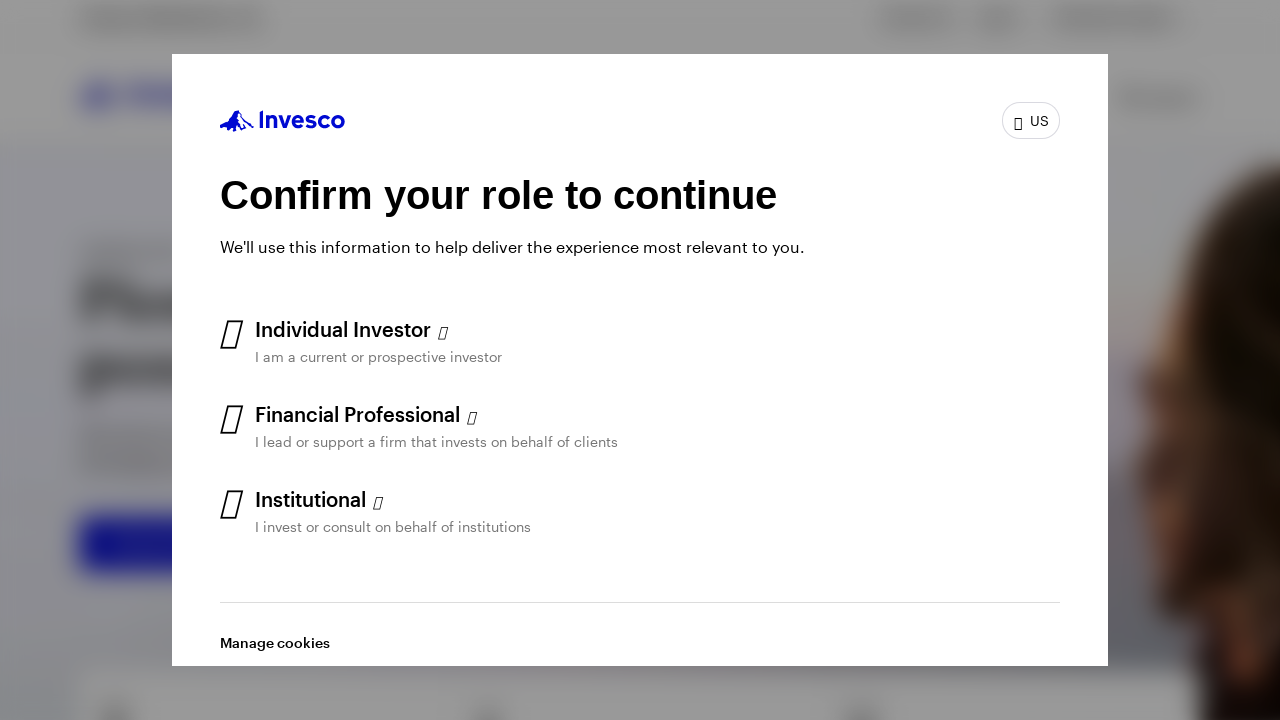

--- FILE ---
content_type: text/css;charset=utf-8
request_url: https://www.invesco.com/etc.clientlibs/invesco/clientlibs/main-invescoBrand2.0.min.ACSHASH91cf4d5d795121e965e6a8a6a9a81564.css
body_size: 23534
content:
@charset "UTF-8";.download-all-documents__button{font-size:1.6rem;font-weight:500;font-style:normal;line-height:2rem;letter-spacing:normal;text-transform:none;display:inline-block;margin:0;padding:16px 32px;border:1px solid currentColor;color:#000ad2;background-color:rgba(0,0,0,0);appearance:none;text-transform:inherit;text-decoration:none;text-wrap:nowrap;text-overflow:ellipsis;overflow:hidden;max-width:100%;border-radius:0;cursor:pointer;-webkit-font-smoothing:inherit;-moz-osx-font-smoothing:inherit;transition:background-color .3s,border-color .3s,color .3s}
@media only screen and (min-width:1248px){.download-all-documents__button{font-size:1.6rem}
}
.download-all-documents__button[disabled]{opacity:.4;cursor:default}
.download-all-documents__button:hover{background-color:#000ad2;border-color:#000ad2;color:var(--white)}
@keyframes placeHolderShimmer{0{background-position:-468px 0}
100%{background-position:468px 0}
}
@-webkit-keyframes spin{0{-webkit-transform:rotate(0)}
100%{-webkit-transform:rotate(360deg)}
}
@keyframes spin{0{transform:rotate(0)}
100%{transform:rotate(360deg)}
}
@media print{.article-hero__wrapper .article-hero__btn--download,.article-hero__wrapper .article-hero__btn--share{display:none}
.content-cards-section .content-card__transcript-link{display:none}
.full-width-image__main-media .transcript-link{display:none}
.inline-image-video .transcript-link{display:none}
.navigation-header__inner--wrapper{position:static}
.skip-navigation,.navigation-header__action-wrapper,#kampyleButtonContainer,#nebula_div_btn{display:none}
.navigation-header--light .navigation-header__nav{box-shadow:none}
.key-takeaways__list{flex-direction:column;padding-bottom:0}
.key-takeaways__item{margin-bottom:3rem}
.key-takeaways__item:last-of-type{margin-bottom:0}
}
.global-site-selector{margin-top:3.2rem;font-family:"Graphik",Arial,sans-serif;font-weight:400}
@media only screen and (min-width:768px){.global-site-selector{margin-top:4.8rem}
}
.global-site-selector__title{font-size:1.8rem;font-weight:500;font-style:normal;line-height:2.4rem;letter-spacing:normal;text-transform:none;line-height:2.6rem;margin-bottom:2.4rem}
@media only screen and (min-width:1248px){.global-site-selector__title{margin-bottom:1.6rem}
}
.global-site-selector__sites .u-list-grid_item{display:block;margin-bottom:1.6rem}
@media only screen and (min-width:1248px){.global-site-selector__sites .u-list-grid_item{display:inline-block}
.global-site-selector__sites .u-list-grid_item:not(:last-child){margin-right:8px}
.global-site-selector__sites .u-list-grid_item:not(:last-child)::after{content:"|";margin-left:10px;font-size:14px}
}
.global-site-selector__sites a{color:#000;font-size:1.6rem;line-height:2.4rem;font-weight:400;text-decoration:underline}
.global-site-selector__sites a:hover,.global-site-selector__sites a:active{text-decoration:underline;color:#000}
/*! normalize.css v5.0.0 | MIT License | github.com/necolas/normalize.css */html{font-family:sans-serif;line-height:1.15;-ms-text-size-adjust:100%;-webkit-text-size-adjust:100%}
body{margin:0}
article,aside,footer,header,nav,section{display:block}
h1{margin:.67em 0;font-size:2em}
figcaption,figure,main{display:block}
figure{margin:1em 40px}
hr{overflow:visible;box-sizing:content-box;height:0}
pre{font-size:1em;font-family:monospace,monospace}
a{background-color:transparent;-webkit-text-decoration-skip:objects}
a:active,a:hover{outline-width:0}
abbr[title]{border-bottom:0;text-decoration:none;font-variant:none;cursor:help}
b,strong{font-weight:inherit}
b,strong{font-weight:bolder}
code,kbd,samp{font-size:1em;font-family:monospace,monospace}
dfn{font-style:italic}
mark{background-color:#ff0;color:#000}
small{font-size:80%}
sub,sup{position:relative;vertical-align:baseline;font-size:75%;line-height:0}
sub{bottom:-0.25em}
sup{top:-0.5em}
audio,video{display:inline-block}
audio:not([controls]){display:none;height:0}
img{border-style:none}
svg:not(:root){overflow:hidden}
button,input,optgroup,select,textarea{margin:0;font-size:100%;font-family:sans-serif;line-height:1.15}
button,input{overflow:visible}
button,select{text-transform:none}
button,html [type=button],[type=reset],[type=submit]{-webkit-appearance:button;border-radius:0}
button::-moz-focus-inner,[type=button]::-moz-focus-inner,[type=reset]::-moz-focus-inner,[type=submit]::-moz-focus-inner{padding:0;border-style:none}
button:-moz-focusring,[type=button]:-moz-focusring,[type=reset]:-moz-focusring,[type=submit]:-moz-focusring{outline:1px dotted ButtonText}
fieldset{margin:0 2px;padding:.35em .625em .75em;border:1px solid silver}
legend{display:table;box-sizing:border-box;padding:0;max-width:100%;color:inherit;white-space:normal}
progress{display:inline-block;vertical-align:baseline}
textarea{overflow:auto}
[type=checkbox],[type=radio]{box-sizing:border-box;padding:0}
[type=number]::-webkit-inner-spin-button,[type=number]::-webkit-outer-spin-button{height:auto}
[type=search]{outline-offset:-2px;-webkit-appearance:textfield}
[type=search]::-webkit-search-cancel-button,[type=search]::-webkit-search-decoration{-webkit-appearance:none}
::-webkit-file-upload-button{font:inherit;-webkit-appearance:button}
details,menu{display:block}
summary{display:list-item}
canvas{display:inline-block}
template{display:none}
[hidden]{display:none}
html{box-sizing:border-box}
template,[hidden]{display:none}
*,:before,:after{box-sizing:inherit}
:active,:hover{outline:0}
address{font-style:inherit}
dfn,cite,em,i{font-style:italic}
b,strong{font-weight:700}
a{text-decoration:none}
a svg{pointer-events:none}
p:first-child,ul:first-child,ol:first-child{margin-top:0}
p:last-child,ul:last-child,ol:last-child{margin-bottom:0}
p:only-child,ul:only-child,ol:only-child{margin:0}
a,area,button,input,label,select,textarea,[tabindex]{touch-action:manipulation}
[hreflang]>abbr[title]{text-decoration:none}
table{border-spacing:0;border-collapse:collapse}
hr{display:block;margin:30px 0;padding:0;height:1px;border:0;border-top:1px solid #ccc}
.icon-text{display:flex;align-items:center}
.icon-text img{display:inline-block;max-width:18px;height:18px;margin-right:.6666666667rem}
audio,canvas,iframe,img,svg,video{vertical-align:middle}
audio:not([controls]){display:none;height:0}
img,svg{max-width:100%;height:auto}
img[width],img[height],svg[width],svg[height]{max-width:none}
img{font-style:italic}
svg{fill:currentColor}
input,select,textarea{display:block;margin:0;padding:0;width:100%;border:0;border-radius:0;background:none transparent;color:inherit;font:inherit;line-height:normal;-webkit-appearance:none;-moz-appearance:none;appearance:none}
select{text-transform:none}
select::-ms-expand{display:none}
select::-ms-value{background:0;color:inherit}
textarea{overflow:auto;resize:vertical}
button,.o-button{display:inline-block;overflow:visible;margin:0;padding:0;outline:0;border:0;background:none transparent;color:inherit;vertical-align:middle;text-align:center;text-decoration:none;text-transform:none;font:inherit;line-height:normal;cursor:pointer;-webkit-user-select:none;-moz-user-select:none;user-select:none}
button:focus,button:hover,.o-button:focus,.o-button:hover{text-decoration:none}
@font-face{font-family:"Graphik";src:url("../../../etc.clientlibs/invesco/clientlib-global/clientlib/resources/Graphik-Light-Web.woff2") format("woff2"),url("../../../etc.clientlibs/invesco/clientlib-global/clientlib/resources/Graphik-Light-Web.woff") format("woff");font-style:normal;font-weight:300}
@font-face{font-family:"Graphik";src:url("../../../etc.clientlibs/invesco/clientlib-global/clientlib/resources/Graphik-LightItalic-Web.woff2") format("woff2"),url("../../../etc.clientlibs/invesco/clientlib-global/clientlib/resources/Graphik-LightItalic-Web.woff") format("woff");font-style:italic;font-weight:300}
@font-face{font-family:"Graphik";src:url("../../../etc.clientlibs/invesco/clientlib-global/clientlib/resources/Graphik-Regular-Web.woff2") format("woff2"),url("../../../etc.clientlibs/invesco/clientlib-global/clientlib/resources/Graphik-Regular-Web.woff") format("woff");font-style:normal;font-weight:400}
@font-face{font-family:"Graphik";src:url("../../../etc.clientlibs/invesco/clientlib-global/clientlib/resources/Graphik-RegularItalic-Web.woff2") format("woff2"),url("../../../etc.clientlibs/invesco/clientlib-global/clientlib/resources/Graphik-RegularItalic-Web.woff") format("woff");font-style:italic;font-weight:400}
@font-face{font-family:"Graphik";src:url("../../../etc.clientlibs/invesco/clientlib-global/clientlib/resources/Graphik-Medium-Web.woff2") format("woff2"),url("../../../etc.clientlibs/invesco/clientlib-global/clientlib/resources/Graphik-Medium-Web.woff") format("woff");font-style:normal;font-weight:500}
@font-face{font-family:"Graphik";src:url("../../../etc.clientlibs/invesco/clientlib-global/clientlib/resources/Graphik-MediumItalic-Web.woff2") format("woff2"),url("../../../etc.clientlibs/invesco/clientlib-global/clientlib/resources/Graphik-MediumItalic-Web.woff") format("woff");font-style:italic;font-weight:500}
@font-face{font-family:"Graphik";src:url("../../../etc.clientlibs/invesco/clientlib-global/clientlib/resources/Graphik-Semibold-Web.woff2") format("woff2"),url("../../../etc.clientlibs/invesco/clientlib-global/clientlib/resources/Graphik-Semibold-Web.woff") format("woff");font-style:normal;font-weight:600}
@font-face{font-family:"Graphik";src:url("../../../etc.clientlibs/invesco/clientlib-global/clientlib/resources/Graphik-SemiboldItalic-Web.woff2") format("woff2"),url("../../../etc.clientlibs/invesco/clientlib-global/clientlib/resources/Graphik-SemiboldItalic-Web.woff") format("woff");font-style:italic;font-weight:600}
@font-face{font-family:"InvescoEditor";src:url("../../../etc.clientlibs/invesco/clientlib-global/clientlib/resources/InvescoEditor-Regular.woff") format("woff"),url("../../../etc.clientlibs/invesco/clientlib-global/clientlib/resources/InvescoEditor-Regular.eot") format("opentype");font-style:normal;font-weight:400}
html{overflow-y:scroll;min-height:100%;color:#333;font-family:"Invesco Interstate",Arial,sans-serif;font-weight:300;-webkit-font-smoothing:antialiased;-moz-osx-font-smoothing:grayscale;font-size:15px;line-height:1.3333333333}
::-moz-selection{background-color:#001a7a;color:#fff;text-shadow:none}
::selection{background-color:#001a7a;color:#fff;text-shadow:none}
a{color:#1450d2;text-decoration:underline}
a:hover{color:#001a7a}
.o-h,h6,.o-h6,h5,.o-h5,h4,.o-h4,h3,.o-h3,h2,.o-h2,h1,.o-h1{margin:1em 0 .5em;font-family:"Invesco Interstate",Arial,sans-serif}
h1,.o-h1{font-weight:bold;font-size:24px;line-height:1.25}
@media(min-width:960px){h1,.o-h1{font-size:40px;line-height:1.15}
}
@media(min-width:960px){h1.-light,.o-h1.-light{font-weight:lighter;font-size:24px;line-height:1.25}
}
@media(min-width:960px) and (min-width:960px){h1.-light,.o-h1.-light{font-size:40px;line-height:1.15}
}
h2,.o-h2{font-weight:400;font-size:24px;line-height:1.25}
@media(min-width:960px){h2,.o-h2{font-size:30px;line-height:1.2}
}
h3,.o-h3{font-weight:normal;font-size:20px;line-height:1.3}
@media(min-width:960px){h3,.o-h3{font-size:24px;line-height:1.25}
}
h4,.o-h4{font-weight:bold;font-size:15px;line-height:1.4}
@media(min-width:960px){h4,.o-h4{font-size:20px;line-height:1.3}
}
h5,.o-h5{font-weight:700;font-size:15px;line-height:1.6666666667}
h6,.o-h6{font-weight:400;font-size:15px;line-height:1.6666666667}
.x2{font-size:200% !important}
.x3{font-size:300% !important}
[data-icon=close]{display:flex;justify-content:center}
[data-icon=close]:before,[data-icon=close]:after{content:"";box-sizing:content-box;display:inline-block;width:28.2842712475px;height:2px;border-radius:2px;background-color:#fff}
[data-icon=close]:before{transform:translateX(35.5px) rotate(45deg)}
[data-icon=close]:after{transform:translateX(6.5px) rotate(-45deg)}
[data-icon=down-arrow]:before{content:"›";transform:rotate(90deg)}
[data-icon=up-arrow]:before{content:"›";transform:rotate(-90deg)}
[data-icon=right-arrow]:before{content:"›"}
[data-icon=left-arrow]:before{content:"‹"}
[data-icon=expand]{position:relative;width:1rem;height:1rem;display:block}
[data-icon=expand]:before,[data-icon=expand]:after{content:"";position:absolute;background-color:#001254;height:2px;width:100%;top:48%;left:0}
[data-icon=expand].inverted{width:1.9333333333rem;height:1.9333333333rem;border-radius:15px;background-color:#001254}
[data-icon=expand].inverted:before,[data-icon=expand].inverted:after{background-color:white;width:1rem;height:1px;left:.4666666667rem;top:.9333333333rem}
[data-icon=expand]:before{transform:rotate(90deg);transition:transform .3s cubic-bezier(0.37,0.01,0,0.98)}
[data-icon=expand].expanded:before{transform:rotate(0);transition:transform .3s cubic-bezier(0.37,0.01,0,0.98)}
[data-icon=minus]:before{content:"➖"}
.has-smooth-scroll .o-scroll{position:absolute;width:100%;height:100%;overflow:hidden}
.scroll-content{margin:0;overflow:visible;height:100%;transform:translate3d(0,0,0)}
.scrollbar-track-y{width:6px;position:fixed;top:0;height:100vh;right:0;z-index:200;background:none !important}
@media(min-width:960px){.scrollbar-track-y{width:.4rem}
}
.c-filter_select_dropdown_wrap .scrollbar-track-y{position:absolute;display:block !important}
.c-filter_select_dropdown_wrap .scrollbar-track-y .scrollbar-thumb-y{height:50px;transition:height .3s cubic-bezier(0.37,0.01,0,0.98)}
.scrollbar-thumb{background:#001a7a !important;border-radius:0 !important}
.o-container{margin-right:auto;margin-left:auto;padding:0 20px;max-width:1120px}
@media(min-width:960px){.o-container.-small{padding:0 10.6666666667rem}
}
@media(min-width:500px){.o-container{padding:0 40px}
}
@media(min-width:960px){.o-container{padding:0 20px}
}
.o-content--has-sidebar{display:flex;flex-wrap:wrap}
.o-content--has-sidebar .o-page_header{flex-basis:100%}
.o-content--has-sidebar .o-page_content{order:2;width:100%}
@media(min-width:700px){.o-content--has-sidebar .o-page_content{flex:1 0 66.6666666667%}
}
@media(min-width:700px){.o-content--has-sidebar .o-content_sidebar{flex:0 0 33.3333333333%}
}
.o-content_sidebar{order:3;padding-top:40px}
@media(min-width:700px){.o-content_sidebar .o-sidebar-container{padding-left:40px}
}
@media(min-width:960px){.o-content_sidebar .o-sidebar-container{padding-left:80px}
}
@media(min-width:700px){.o-content_sidebar.left{order:1}
.o-content_sidebar.left .o-sidebar-container{padding-right:40px;padding-left:0}
}
@media(min-width:960px){.o-content_sidebar.left .o-sidebar-container{padding-right:80px}
}
.o-layout{margin:0;padding:0;list-style:none;font-size:0;margin-left:0}
.o-layout.-gutter{margin-left:-5.3333333333rem}
.o-layout.-gutter-small{margin-left:-2.6666666667rem}
.o-layout.-center{text-align:center}
.o-layout.-right{text-align:right}
.o-layout.-reverse{direction:rtl}
.o-layout.-reverse.-flex{flex-direction:row-reverse}
.o-layout.-flex{display:flex;flex-wrap:wrap}
.o-layout.-flex.-top{align-items:flex-start}
.o-layout.-flex.-middle{align-items:center}
.o-layout.-flex.-bottom{align-items:flex-end}
.o-layout.-stretch{align-items:stretch}
.o-layout_item{display:inline-block;width:100%;vertical-align:top;font-size:1rem;padding-left:0}
.o-layout.-gutter>.o-layout_item{padding-left:5.3333333333rem}
.o-layout.-gutter-small>.o-layout_item{padding-left:2.6666666667rem}
.o-layout.-middle>.o-layout_item{vertical-align:middle}
.o-layout.-bottom>.o-layout_item{vertical-align:bottom}
.o-layout.-center>.o-layout_item,.o-layout.-right>.o-layout_item,.o-layout.-reverse>.o-layout_item{text-align:left}
.o-layout.-reverse>.o-layout_item{direction:ltr}
.o-accordion:not(:first-child){border-top:1px solid #ebebeb}
.o-accordion .o-accordion{margin-top:1.3333333333rem;margin-left:2.6666666667rem}
.o-accordion .o-accordion .o-accordion_title{font-size:.8rem}
.o-accordion-segment:not(:first-child){border-top:1px solid #ebebeb}
.o-accordion-header{display:flex;align-items:center}
.o-accordion-header:not(:first-child){border-top:1px solid #ebebeb}
.o-accordion_icon{margin-right:1em;order:0;cursor:pointer;flex-shrink:0;align-self:flex-start;margin-top:1.3333333333rem}
.o-accordion_icon.u-flex-last{order:99;margin-right:0;margin-left:1em}
.o-accordion_title{padding-top:1.3333333333rem;padding-bottom:1.3333333333rem;margin:0;flex-grow:1;order:1;cursor:pointer}
.o-accordion-panel{display:none;padding-bottom:80px}
.js-accordion-toggle>*{pointer-events:none}
.o-form-control{display:flex}
.o-label{display:block;font-weight:300;font-size:12px;line-height:1.8333333333}
.o-input,.o-textarea,.o-select{border-width:1px;border-style:solid;border-color:#fff;background-color:#fff;transition:transform .6s cubic-bezier(0.37,0.01,0,0.98),background .3s cubic-bezier(0.37,0.01,0,0.98),border .3s cubic-bezier(0.37,0.01,0,0.98),padding .3s cubic-bezier(0.37,0.01,0,0.98);color:#001a7a}
@media(min-width:960px){.o-input,.o-textarea,.o-select{padding:.6666666667rem}
}
.c-search .o-input,.c-search .o-textarea,.c-search .o-select{font-weight:300}
@media(min-width:960px){.c-search .o-input,.c-search .o-textarea,.c-search .o-select{font-size:1.6666666667rem}
}
@media(min-width:700px) and (max-width:959px){.c-search .o-input,.c-search .o-textarea,.c-search .o-select{font-size:25px}
}
@media(max-width:699px){.c-search .o-input,.c-search .o-textarea,.c-search .o-select{font-size:22px}
}
.c-search .o-input::-moz-placeholder,.c-search .o-textarea::-moz-placeholder,.c-search .o-select::-moz-placeholder{color:#333}
.c-search .o-input::placeholder,.c-search .o-textarea::placeholder,.c-search .o-select::placeholder,.c-search .o-input,.c-search .o-textarea,.c-search .o-select{color:#333}
@media(min-width:960px){.c-search .o-input,.c-search .o-textarea,.c-search .o-select{padding:1.0666666667rem 8rem 1.0666666667rem 1.3333333333rem}
}
@media(max-width:959px){.c-search .o-input,.c-search .o-textarea,.c-search .o-select{padding:13px 60px 13px 20px;height:60px;font-size:1rem}
}
@media(min-width:960px){.c-search .-has-text .o-input,.c-search .-has-text .o-textarea,.c-search .-has-text .o-select{padding-left:3.3333333333rem}
}
@media(max-width:959px){.c-search .-has-text .o-input,.c-search .-has-text .o-textarea,.c-search .-has-text .o-select{padding-left:50px}
}
.o-input:focus,.o-textarea:focus,.o-select:focus{border-color:#001a7a}
.o-input::-moz-placeholder,.o-textarea::-moz-placeholder,.o-select::-moz-placeholder{color:#001a7a}
.o-input::placeholder,.o-textarea::placeholder,.o-select::placeholder{color:#001a7a}
.o-radio-pseudo,.o-checkbox-pseudo{flex:0 0 1rem;margin-top:5px;margin-right:10px;position:relative}
.o-radio-pseudo::before,.o-checkbox-pseudo::before,.o-radio-pseudo::after,.o-checkbox-pseudo::after{position:absolute;left:0;top:0;padding:0;width:16px;height:16px;content:"";z-index:2}
.o-radio-pseudo::before,.o-checkbox-pseudo::before{background-color:#ebebeb;transition:background .3s cubic-bezier(0.37,0.01,0,0.98)}
.o-radio-pseudo::after,.o-checkbox-pseudo::after{background-color:transparent;opacity:0;transform:rotate(45deg);transition:transform .3s cubic-bezier(0.37,0.01,0,0.98),opacity .3s cubic-bezier(0.37,0.01,0,0.98)}
.o-radio-pseudo ~ .o-label,.o-checkbox-pseudo ~ .o-label{position:relative;font-size:15px;font-weight:300;line-height:1.8}
.o-checkbox,.o-radio{position:absolute;width:16px;height:16px;z-index:1;margin-top:5px;-moz-appearance:checkbox}
.is-edge .o-checkbox,.is-edge .o-radio{-webkit-appearance:checkbox}
.o-checkbox:checked ~ .o-checkbox-pseudo::before,.o-radio:checked ~ .o-checkbox-pseudo::before{background:#1450d2}
.o-checkbox:checked ~ .o-checkbox-pseudo::after,.o-radio:checked ~ .o-checkbox-pseudo::after{opacity:1}
.o-checkbox[disabled] ~ .o-label,[disabled].o-radio ~ .o-label{color:#ebebeb}
.o-checkbox-pseudo::after{background-image:url(main-invescoBrand2.0/resources/images/checkbox.svg);background-position:center;background-size:70%;background-repeat:no-repeat}
.o-radio{-moz-appearance:radio}
.is-edge .o-radio{-webkit-appearance:radio}
.o-radio:checked ~ .o-radio-pseudo::before{background:#1450d2}
.o-radio:checked ~ .o-radio-pseudo::after{opacity:1}
.o-radio-pseudo::before,.o-radio-pseudo::after{border-radius:50%}
.o-select{position:relative;z-index:1;padding-right:2.6666666667rem}
.o-select-wrap{position:relative}
.o-select-wrap::after{position:absolute;top:0;right:0;bottom:0;z-index:2;width:2.6666666667rem;background-image:url("data:image/svg+xml,%3Csvg%20xmlns%3D%22http%3A%2F%2Fwww.w3.org%2F2000%2Fsvg%22%20version%3D%221.1%22%20x%3D%220%22%20y%3D%220%22%20width%3D%2213%22%20height%3D%2211.3%22%20viewBox%3D%220%200%2013%2011.3%22%20enable-background%3D%22new%200%200%2013%2011.3%22%20xml%3Aspace%3D%22preserve%22%3E%3Cpolygon%20fill%3D%22%23424242%22%20points%3D%226.5%2011.3%203.3%205.6%200%200%206.5%200%2013%200%209.8%205.6%20%22%2F%3E%3C%2Fsvg%3E");background-position:center;background-size:.6666666667rem;background-repeat:no-repeat;content:"";pointer-events:none}
.o-textarea{min-height:6.6666666667rem}
.o-button{font-size:1rem;font-weight:400;position:relative;color:#fff;background:#001a7a;border-width:1px;border-style:solid;border-color:transparent;line-height:1;padding:1em;min-width:150px;max-width:-moz-max-content;max-width:max-content;min-height:50px;display:flex;align-items:center;justify-content:center;transition:all .3s cubic-bezier(0.37,0.01,0,0.98)}
.o-button:focus,.o-button:hover{color:#fff;background:#1450d2;border-color:#1450d2}
.o-button.-large{width:100%}
.o-button[disabled]{color:#fff;background-color:#7c7c7c;border-color:#7c7c7c}
.o-button--alt{background-color:#fff;color:#001a7a}
.o-button--secondary{color:#001a7a;background:#fff;border-color:#001a7a}
.o-button--secondary:focus,.o-button--secondary:hover{color:#fff;background:#1450d2}
.o-button--secondary[disabled]{color:#7c7c7c;background-color:#fff;border-color:#7c7c7c}
.o-button--ghost{background-color:transparent;color:inherit;border-width:0}
.o-button--ghost:focus,.o-button--ghost:hover{background-color:transparent;color:#1450d2}
.o-button--ghost[disabled]{background-color:transparent;color:#7c7c7c}
.o-button--inline{min-width:unset;justify-content:flex-start;padding-left:0;padding-right:0}
.o-button--inline .icon-text{display:inline-block}
.o-button--tag{min-width:initial}
.o-button_icon{pointer-events:none;font-size:140%}
.o-button_icon:not(:first-child){margin-left:.5em}
.o-button_label{display:inline-block;position:relative}
.o-page{display:grid;grid-template-areas:"header" "main" "sidebar";font-weight:300;line-height:1.6666666667}
.is-ie .o-page{display:block}
@media(min-width:960px){.o-page.has-page-sidebar{grid-template-rows:auto auto;grid-template-columns:auto 320px;grid-template-areas:"header sidebar" "main sidebar"}
}
@media(max-width:959px){.o-page{flex-direction:column}
}
.o-page_wrap{position:relative}
.o-page_main{-ms-grid-row:2;-ms-grid-column:1;grid-area:main;padding-bottom:6.6666666667rem}
@media(min-width:960px){.o-page_main{flex:1 0 calc(100% - 21.3333333333rem)}
}
.o-page_header{-ms-grid-row:1;-ms-grid-column:1;grid-area:header;background:#ebebeb;position:relative;flex-basis:100%}
.is-ie .o-page_header{height:80px}
@media(min-width:960px){.o-page_header{padding:.8rem 0}
.is-ie .o-page_header{height:160px}
}
.o-page_header_container{height:100%;display:flex;flex-direction:column;justify-content:center}
@media(min-width:960px){.o-page_header_title{margin:2.6666666667rem 0}
}
.o-page_sidebar{-ms-grid-row:3;-ms-grid-column:1;grid-area:sidebar;background:#0a1331;color:#ebebeb;padding:80px 0}
.o-page_content,.o-content_sidebar{padding-top:40px}
.o-page_content h1:first-child,.o-page_content h2:first-child,.o-page_content h3:first-child,.o-page_content h4:first-child,.o-page_content h5:first-child,.o-page_content h6:first-child,.o-content_sidebar h1:first-child,.o-content_sidebar h2:first-child,.o-content_sidebar h3:first-child,.o-content_sidebar h4:first-child,.o-content_sidebar h5:first-child,.o-content_sidebar h6:first-child{margin-top:0}
.o-page_content p,.o-content_sidebar p{margin:.5em 0}
.o-page_content p:first-child,.o-content_sidebar p:first-child{margin-top:0}
.o-page_content p:last-child,.o-content_sidebar p:last-child{margin-bottom:0}
.o-page_content ul,.o-content_sidebar ul{padding-left:2.6666666667rem}
.o-page_content li,.o-content_sidebar li{margin:.5em 0}
.o-page_content b,.o-page_content strong,.o-content_sidebar b,.o-content_sidebar strong{font-weight:400}
@media(min-width:960px){.o-page_content,.o-content_sidebar{-ms-grid-row:1;-ms-grid-row-span:2;-ms-grid-column:2;padding-bottom:10.6666666667rem}
}
@media(max-width:959px){.o-page_content,.o-content_sidebar{padding-bottom:60px}
}
.o-pjax_wrapper{height:100%;overflow:hidden}
.o-pjax_container{height:100%;overflow:hidden}
.c-tools{width:100%;justify-content:flex-end;display:flex}
@media(min-width:960px){.c-tools{padding-right:2.6666666667rem}
}
@media(max-width:959px){.c-tools{padding-right:40px}
}
.c-tools_list{margin:0;padding:0;list-style:none;display:flex}
.c-tools_item{min-height:50px}
@media(min-width:960px){.c-tools_item:not(:last-child){margin-right:2.6666666667rem}
}
.c-tools_link{font-size:.8rem;display:inline-block;color:#7c7c7c;line-height:1;transition:color .3s cubic-bezier(0.37,0.01,0,0.98);position:relative}
@media(min-width:960px){.c-tools_link{padding:1rem 1.0666666667rem 1rem 2rem}
}
@media(max-width:959px){.c-tools_link{padding:14px 16px 14px 30px}
}
.c-tools_link:hover{color:#001a7a}
.c-tools_link_arrow{position:absolute;top:50%;transform:translate3d(0,-50%,0);fill:#0a1331;width:6px;height:8px;right:0}
.o-skip-link{position:absolute;width:1px;height:1px;display:block;overflow:hidden}
.o-skip-link:focus,.o-skip-link:active{position:static;width:auto;height:auto;overflow:visible;padding:10px 15px;margin-bottom:.5em;color:#fff;background-color:#1450d2;outline:#1450d2 solid;outline-offset:0;text-decoration:underline;z-index:10}
.o-underline-link{display:inline-block;font-size:.8rem;color:#001a7a;transition:color .3s cubic-bezier(0.37,0.01,0,0.98);position:relative}
.o-underline-link::before{position:absolute;left:0;right:0;height:1px;content:"";background:#001a7a;transition:transform .3s cubic-bezier(0.37,0.01,0,0.98);transform-origin:left center}
@media(min-width:960px){.o-underline-link::before{bottom:-0.1333333333rem}
}
@media(max-width:959px){.o-underline-link::before{bottom:-2px}
}
.o-underline-link:hover{color:#001a7a}
.o-page_sidebar .o-underline-link:hover{color:#fff}
.o-underline-link:hover::before{transform-origin:right center;transform:scale3d(0,1,1)}
.swiper-container{margin:0 auto;position:relative;overflow:hidden;list-style:none;padding:0;z-index:1}
.swiper-container-no-flexbox .swiper-slide{float:left}
.swiper-container-vertical>.swiper-wrapper{flex-direction:column}
.swiper-wrapper{position:relative;width:100%;height:100%;z-index:1;display:flex;transition-property:transform;box-sizing:content-box}
.swiper-container-android .swiper-slide,.swiper-wrapper{transform:translate3d(0,0,0)}
.swiper-container-multirow>.swiper-wrapper{flex-wrap:wrap}
.swiper-container-free-mode>.swiper-wrapper{transition-timing-function:ease-out;margin:0 auto}
.swiper-slide{flex-shrink:0;width:100%;height:100%;position:relative;transition-property:transform}
.swiper-slide-invisible-blank{visibility:hidden}
.swiper-container-autoheight,.swiper-container-autoheight .swiper-slide{height:auto}
.swiper-container-autoheight .swiper-wrapper{align-items:flex-start;transition-property:transform,height}
.swiper-container-3d{perspective:1200px}
.swiper-container-3d .swiper-wrapper,.swiper-container-3d .swiper-slide,.swiper-container-3d .swiper-slide-shadow-left,.swiper-container-3d .swiper-slide-shadow-right,.swiper-container-3d .swiper-slide-shadow-top,.swiper-container-3d .swiper-slide-shadow-bottom,.swiper-container-3d .swiper-cube-shadow{transform-style:preserve-3d}
.swiper-container-3d .swiper-slide-shadow-left,.swiper-container-3d .swiper-slide-shadow-right,.swiper-container-3d .swiper-slide-shadow-top,.swiper-container-3d .swiper-slide-shadow-bottom{position:absolute;left:0;top:0;width:100%;height:100%;pointer-events:none;z-index:10}
.swiper-container-3d .swiper-slide-shadow-left{background-image:linear-gradient(to left,rgba(0,0,0,0.5),rgba(0,0,0,0))}
.swiper-container-3d .swiper-slide-shadow-right{background-image:linear-gradient(to right,rgba(0,0,0,0.5),rgba(0,0,0,0))}
.swiper-container-3d .swiper-slide-shadow-top{background-image:linear-gradient(to top,rgba(0,0,0,0.5),rgba(0,0,0,0))}
.swiper-container-3d .swiper-slide-shadow-bottom{background-image:linear-gradient(to bottom,rgba(0,0,0,0.5),rgba(0,0,0,0))}
.swiper-container-wp8-horizontal,.swiper-container-wp8-horizontal>.swiper-wrapper{touch-action:pan-y}
.swiper-container-wp8-vertical,.swiper-container-wp8-vertical>.swiper-wrapper{touch-action:pan-x}
.swiper-button-prev,.swiper-button-next{position:absolute;top:50%;width:27px;height:44px;margin-top:-22px;z-index:10;cursor:pointer;background-size:27px 44px;background-position:center;background-repeat:no-repeat}
.swiper-button-prev.swiper-button-disabled,.swiper-button-next.swiper-button-disabled{opacity:.35;cursor:auto;pointer-events:none}
.swiper-button-prev,.swiper-container-rtl .swiper-button-next{background-image:url("data:image/svg+xml;charset=utf-8,%3Csvg%20xmlns%3D'http%3A%2F%2Fwww.w3.org%2F2000%2Fsvg'%20viewBox%3D'0%200%2027%2044'%3E%3Cpath%20d%3D'M0%2C22L22%2C0l2.1%2C2.1L4.2%2C22l19.9%2C19.9L22%2C44L0%2C22L0%2C22L0%2C22z'%20fill%3D'%23007aff'%2F%3E%3C%2Fsvg%3E");left:10px;right:auto}
.swiper-button-next,.swiper-container-rtl .swiper-button-prev{background-image:url("data:image/svg+xml;charset=utf-8,%3Csvg%20xmlns%3D'http%3A%2F%2Fwww.w3.org%2F2000%2Fsvg'%20viewBox%3D'0%200%2027%2044'%3E%3Cpath%20d%3D'M27%2C22L27%2C22L5%2C44l-2.1-2.1L22.8%2C22L2.9%2C2.1L5%2C0L27%2C22L27%2C22z'%20fill%3D'%23007aff'%2F%3E%3C%2Fsvg%3E");right:10px;left:auto}
.swiper-button-prev.swiper-button-white,.swiper-container-rtl .swiper-button-next.swiper-button-white{background-image:url("data:image/svg+xml;charset=utf-8,%3Csvg%20xmlns%3D'http%3A%2F%2Fwww.w3.org%2F2000%2Fsvg'%20viewBox%3D'0%200%2027%2044'%3E%3Cpath%20d%3D'M0%2C22L22%2C0l2.1%2C2.1L4.2%2C22l19.9%2C19.9L22%2C44L0%2C22L0%2C22L0%2C22z'%20fill%3D'%23ffffff'%2F%3E%3C%2Fsvg%3E")}
.swiper-button-next.swiper-button-white,.swiper-container-rtl .swiper-button-prev.swiper-button-white{background-image:url("data:image/svg+xml;charset=utf-8,%3Csvg%20xmlns%3D'http%3A%2F%2Fwww.w3.org%2F2000%2Fsvg'%20viewBox%3D'0%200%2027%2044'%3E%3Cpath%20d%3D'M27%2C22L27%2C22L5%2C44l-2.1-2.1L22.8%2C22L2.9%2C2.1L5%2C0L27%2C22L27%2C22z'%20fill%3D'%23ffffff'%2F%3E%3C%2Fsvg%3E")}
.swiper-button-prev.swiper-button-black,.swiper-container-rtl .swiper-button-next.swiper-button-black{background-image:url("data:image/svg+xml;charset=utf-8,%3Csvg%20xmlns%3D'http%3A%2F%2Fwww.w3.org%2F2000%2Fsvg'%20viewBox%3D'0%200%2027%2044'%3E%3Cpath%20d%3D'M0%2C22L22%2C0l2.1%2C2.1L4.2%2C22l19.9%2C19.9L22%2C44L0%2C22L0%2C22L0%2C22z'%20fill%3D'%23000000'%2F%3E%3C%2Fsvg%3E")}
.swiper-button-next.swiper-button-black,.swiper-container-rtl .swiper-button-prev.swiper-button-black{background-image:url("data:image/svg+xml;charset=utf-8,%3Csvg%20xmlns%3D'http%3A%2F%2Fwww.w3.org%2F2000%2Fsvg'%20viewBox%3D'0%200%2027%2044'%3E%3Cpath%20d%3D'M27%2C22L27%2C22L5%2C44l-2.1-2.1L22.8%2C22L2.9%2C2.1L5%2C0L27%2C22L27%2C22z'%20fill%3D'%23000000'%2F%3E%3C%2Fsvg%3E")}
.swiper-button-lock{display:none}
.swiper-pagination{position:absolute;text-align:center;transition:300ms opacity;transform:translate3d(0,0,0);z-index:10}
.swiper-pagination.swiper-pagination-hidden{opacity:0}
.swiper-pagination-fraction,.swiper-pagination-custom,.swiper-container-horizontal>.swiper-pagination-bullets{bottom:10px;left:0;width:100%}
.swiper-pagination-bullets-dynamic{overflow:hidden;font-size:0}
.swiper-pagination-bullets-dynamic .swiper-pagination-bullet{transform:scale(0.33);position:relative}
.swiper-pagination-bullets-dynamic .swiper-pagination-bullet-active{transform:scale(1)}
.swiper-pagination-bullets-dynamic .swiper-pagination-bullet-active-main{transform:scale(1)}
.swiper-pagination-bullets-dynamic .swiper-pagination-bullet-active-prev{transform:scale(0.66)}
.swiper-pagination-bullets-dynamic .swiper-pagination-bullet-active-prev-prev{transform:scale(0.33)}
.swiper-pagination-bullets-dynamic .swiper-pagination-bullet-active-next{transform:scale(0.66)}
.swiper-pagination-bullets-dynamic .swiper-pagination-bullet-active-next-next{transform:scale(0.33)}
.swiper-pagination-bullet{width:8px;height:8px;display:inline-block;border-radius:100%;background:#000;opacity:.2}
button.swiper-pagination-bullet{border:0;margin:0;padding:0;box-shadow:none;-webkit-appearance:none;-moz-appearance:none;appearance:none}
.swiper-pagination-clickable .swiper-pagination-bullet{cursor:pointer}
.swiper-pagination-bullet-active{opacity:1;background:#007aff}
.swiper-container-vertical>.swiper-pagination-bullets{right:10px;top:50%;transform:translate3d(0,-50%,0)}
.swiper-container-vertical>.swiper-pagination-bullets .swiper-pagination-bullet{margin:6px 0;display:block}
.swiper-container-vertical>.swiper-pagination-bullets.swiper-pagination-bullets-dynamic{top:50%;transform:translateY(-50%);width:8px}
.swiper-container-vertical>.swiper-pagination-bullets.swiper-pagination-bullets-dynamic .swiper-pagination-bullet{display:inline-block;transition:200ms transform,200ms top}
.swiper-container-horizontal>.swiper-pagination-bullets .swiper-pagination-bullet{margin:0 4px}
.swiper-container-horizontal>.swiper-pagination-bullets.swiper-pagination-bullets-dynamic{left:50%;transform:translateX(-50%);white-space:nowrap}
.swiper-container-horizontal>.swiper-pagination-bullets.swiper-pagination-bullets-dynamic .swiper-pagination-bullet{transition:200ms transform,200ms left}
.swiper-container-horizontal.swiper-container-rtl>.swiper-pagination-bullets-dynamic .swiper-pagination-bullet{transition:200ms transform,200ms right}
.swiper-pagination-progressbar{background:rgba(0,0,0,0.25);position:absolute}
.swiper-pagination-progressbar .swiper-pagination-progressbar-fill{background:#007aff;position:absolute;left:0;top:0;width:100%;height:100%;transform:scale(0);transform-origin:left top}
.swiper-container-rtl .swiper-pagination-progressbar .swiper-pagination-progressbar-fill{transform-origin:right top}
.swiper-container-horizontal>.swiper-pagination-progressbar,.swiper-container-vertical>.swiper-pagination-progressbar.swiper-pagination-progressbar-opposite{width:100%;height:4px;left:0;top:0}
.swiper-container-vertical>.swiper-pagination-progressbar,.swiper-container-horizontal>.swiper-pagination-progressbar.swiper-pagination-progressbar-opposite{width:4px;height:100%;left:0;top:0}
.swiper-pagination-white .swiper-pagination-bullet-active{background:#fff}
.swiper-pagination-progressbar.swiper-pagination-white{background:rgba(255,255,255,0.25)}
.swiper-pagination-progressbar.swiper-pagination-white .swiper-pagination-progressbar-fill{background:#fff}
.swiper-pagination-black .swiper-pagination-bullet-active{background:#000}
.swiper-pagination-progressbar.swiper-pagination-black{background:rgba(0,0,0,0.25)}
.swiper-pagination-progressbar.swiper-pagination-black .swiper-pagination-progressbar-fill{background:#000}
.swiper-pagination-lock{display:none}
.swiper-scrollbar{border-radius:10px;position:relative;-ms-touch-action:none;background:rgba(0,0,0,0.1)}
.swiper-container-horizontal>.swiper-scrollbar{position:absolute;left:1%;bottom:3px;z-index:50;height:5px;width:98%}
.swiper-container-vertical>.swiper-scrollbar{position:absolute;right:3px;top:1%;z-index:50;width:5px;height:98%}
.swiper-scrollbar-drag{height:100%;width:100%;position:relative;background:rgba(0,0,0,0.5);border-radius:10px;left:0;top:0}
.swiper-scrollbar-cursor-drag{cursor:move}
.swiper-scrollbar-lock{display:none}
.swiper-zoom-container{width:100%;height:100%;display:flex;justify-content:center;align-items:center;text-align:center}
.swiper-zoom-container>img,.swiper-zoom-container>svg,.swiper-zoom-container>canvas{max-width:100%;max-height:100%;-o-object-fit:contain;object-fit:contain}
.swiper-slide-zoomed{cursor:move}
.swiper-lazy-preloader{width:42px;height:42px;position:absolute;left:50%;top:50%;margin-left:-21px;margin-top:-21px;z-index:10;transform-origin:50%;animation:swiper-preloader-spin 1s steps(12,end) infinite}
.swiper-lazy-preloader:after{display:block;content:"";width:100%;height:100%;background-image:url("data:image/svg+xml;charset=utf-8,%3Csvg%20viewBox%3D'0%200%20120%20120'%20xmlns%3D'http%3A%2F%2Fwww.w3.org%2F2000%2Fsvg'%20xmlns%3Axlink%3D'http%3A%2F%2Fwww.w3.org%2F1999%2Fxlink'%3E%3Cdefs%3E%3Cline%20id%3D'l'%20x1%3D'60'%20x2%3D'60'%20y1%3D'7'%20y2%3D'27'%20stroke%3D'%236c6c6c'%20stroke-width%3D'11'%20stroke-linecap%3D'round'%2F%3E%3C%2Fdefs%3E%3Cg%3E%3Cuse%20xlink%3Ahref%3D'%23l'%20opacity%3D'.27'%2F%3E%3Cuse%20xlink%3Ahref%3D'%23l'%20opacity%3D'.27'%20transform%3D'rotate(30%2060%2C60)'%2F%3E%3Cuse%20xlink%3Ahref%3D'%23l'%20opacity%3D'.27'%20transform%3D'rotate(60%2060%2C60)'%2F%3E%3Cuse%20xlink%3Ahref%3D'%23l'%20opacity%3D'.27'%20transform%3D'rotate(90%2060%2C60)'%2F%3E%3Cuse%20xlink%3Ahref%3D'%23l'%20opacity%3D'.27'%20transform%3D'rotate(120%2060%2C60)'%2F%3E%3Cuse%20xlink%3Ahref%3D'%23l'%20opacity%3D'.27'%20transform%3D'rotate(150%2060%2C60)'%2F%3E%3Cuse%20xlink%3Ahref%3D'%23l'%20opacity%3D'.37'%20transform%3D'rotate(180%2060%2C60)'%2F%3E%3Cuse%20xlink%3Ahref%3D'%23l'%20opacity%3D'.46'%20transform%3D'rotate(210%2060%2C60)'%2F%3E%3Cuse%20xlink%3Ahref%3D'%23l'%20opacity%3D'.56'%20transform%3D'rotate(240%2060%2C60)'%2F%3E%3Cuse%20xlink%3Ahref%3D'%23l'%20opacity%3D'.66'%20transform%3D'rotate(270%2060%2C60)'%2F%3E%3Cuse%20xlink%3Ahref%3D'%23l'%20opacity%3D'.75'%20transform%3D'rotate(300%2060%2C60)'%2F%3E%3Cuse%20xlink%3Ahref%3D'%23l'%20opacity%3D'.85'%20transform%3D'rotate(330%2060%2C60)'%2F%3E%3C%2Fg%3E%3C%2Fsvg%3E");background-position:50%;background-size:100%;background-repeat:no-repeat}
.swiper-lazy-preloader-white:after{background-image:url("data:image/svg+xml;charset=utf-8,%3Csvg%20viewBox%3D'0%200%20120%20120'%20xmlns%3D'http%3A%2F%2Fwww.w3.org%2F2000%2Fsvg'%20xmlns%3Axlink%3D'http%3A%2F%2Fwww.w3.org%2F1999%2Fxlink'%3E%3Cdefs%3E%3Cline%20id%3D'l'%20x1%3D'60'%20x2%3D'60'%20y1%3D'7'%20y2%3D'27'%20stroke%3D'%23fff'%20stroke-width%3D'11'%20stroke-linecap%3D'round'%2F%3E%3C%2Fdefs%3E%3Cg%3E%3Cuse%20xlink%3Ahref%3D'%23l'%20opacity%3D'.27'%2F%3E%3Cuse%20xlink%3Ahref%3D'%23l'%20opacity%3D'.27'%20transform%3D'rotate(30%2060%2C60)'%2F%3E%3Cuse%20xlink%3Ahref%3D'%23l'%20opacity%3D'.27'%20transform%3D'rotate(60%2060%2C60)'%2F%3E%3Cuse%20xlink%3Ahref%3D'%23l'%20opacity%3D'.27'%20transform%3D'rotate(90%2060%2C60)'%2F%3E%3Cuse%20xlink%3Ahref%3D'%23l'%20opacity%3D'.27'%20transform%3D'rotate(120%2060%2C60)'%2F%3E%3Cuse%20xlink%3Ahref%3D'%23l'%20opacity%3D'.27'%20transform%3D'rotate(150%2060%2C60)'%2F%3E%3Cuse%20xlink%3Ahref%3D'%23l'%20opacity%3D'.37'%20transform%3D'rotate(180%2060%2C60)'%2F%3E%3Cuse%20xlink%3Ahref%3D'%23l'%20opacity%3D'.46'%20transform%3D'rotate(210%2060%2C60)'%2F%3E%3Cuse%20xlink%3Ahref%3D'%23l'%20opacity%3D'.56'%20transform%3D'rotate(240%2060%2C60)'%2F%3E%3Cuse%20xlink%3Ahref%3D'%23l'%20opacity%3D'.66'%20transform%3D'rotate(270%2060%2C60)'%2F%3E%3Cuse%20xlink%3Ahref%3D'%23l'%20opacity%3D'.75'%20transform%3D'rotate(300%2060%2C60)'%2F%3E%3Cuse%20xlink%3Ahref%3D'%23l'%20opacity%3D'.85'%20transform%3D'rotate(330%2060%2C60)'%2F%3E%3C%2Fg%3E%3C%2Fsvg%3E")}
@keyframes swiper-preloader-spin{100%{transform:rotate(360deg)}
}
.swiper-container .swiper-notification{position:absolute;left:0;top:0;pointer-events:none;opacity:0;z-index:-1000}
.swiper-container-fade.swiper-container-free-mode .swiper-slide{transition-timing-function:ease-out}
.swiper-container-fade .swiper-slide{pointer-events:none;transition-property:opacity}
.swiper-container-fade .swiper-slide .swiper-slide{pointer-events:none}
.swiper-container-fade .swiper-slide-active,.swiper-container-fade .swiper-slide-active .swiper-slide-active{pointer-events:auto}
.swiper-container-cube{overflow:visible}
.swiper-container-cube .swiper-slide{pointer-events:none;backface-visibility:hidden;z-index:1;visibility:hidden;transform-origin:0 0;width:100%;height:100%}
.swiper-container-cube .swiper-slide .swiper-slide{pointer-events:none}
.swiper-container-cube.swiper-container-rtl .swiper-slide{transform-origin:100% 0}
.swiper-container-cube .swiper-slide-active,.swiper-container-cube .swiper-slide-active .swiper-slide-active{pointer-events:auto}
.swiper-container-cube .swiper-slide-active,.swiper-container-cube .swiper-slide-next,.swiper-container-cube .swiper-slide-prev,.swiper-container-cube .swiper-slide-next+.swiper-slide{pointer-events:auto;visibility:visible}
.swiper-container-cube .swiper-slide-shadow-top,.swiper-container-cube .swiper-slide-shadow-bottom,.swiper-container-cube .swiper-slide-shadow-left,.swiper-container-cube .swiper-slide-shadow-right{z-index:0;backface-visibility:hidden}
.swiper-container-cube .swiper-cube-shadow{position:absolute;left:0;bottom:0;width:100%;height:100%;background:#000;opacity:.6;filter:blur(50px);z-index:0}
.swiper-container-flip{overflow:visible}
.swiper-container-flip .swiper-slide{pointer-events:none;backface-visibility:hidden;z-index:1}
.swiper-container-flip .swiper-slide .swiper-slide{pointer-events:none}
.swiper-container-flip .swiper-slide-active,.swiper-container-flip .swiper-slide-active .swiper-slide-active{pointer-events:auto}
.swiper-container-flip .swiper-slide-shadow-top,.swiper-container-flip .swiper-slide-shadow-bottom,.swiper-container-flip .swiper-slide-shadow-left,.swiper-container-flip .swiper-slide-shadow-right{z-index:0;backface-visibility:hidden}
.swiper-container-coverflow .swiper-wrapper{-ms-perspective:1200px}
html.global-splash__modal{font-size:10px;overflow-y:hidden}
.c-header{display:flex;justify-content:space-between;align-items:center;position:relative;width:100%;background:#fff;box-shadow:0 1px 2px 0 rgba(0,0,0,0.1);z-index:5}
@media(max-width:959px){.c-header{height:4.2666666667rem}
}
.c-header.is-fixed{position:fixed;top:0;left:0;z-index:1000;min-height:4.2666666667rem;animation-name:SlideDown,FadeInOut;animation-duration:.6s;box-shadow:0 2px 2px 0 rgba(0,0,0,0.25)}
.c-header_search{display:flex;align-items:center;justify-content:center;transition:background .3s cubic-bezier(0.37,0.01,0,0.98)}
@media(min-width:960px){.c-header_search{position:absolute;top:0;left:0;bottom:0;width:5.3333333333rem}
}
@media(max-width:959px){.c-header_search{position:absolute;height:80px;padding:0 40px;left:0;top:0}
}
@media(max-width:499px){.c-header_search{padding:0 20px}
}
.c-header_search:focus,.c-header_search:hover{background:#1450d2}
.c-header_search_icon{fill:#1450d2;position:relative;z-index:2;transition:fill .3s cubic-bezier(0.37,0.01,0,0.98)}
@media(min-width:960px){.c-header_search_icon{width:1.3333333333rem;height:1.3333333333rem}
}
@media(max-width:959px){.c-header_search_icon{width:20px;height:20px}
}
.c-header_search:hover .c-header_search_icon,.c-header_search:focus .c-header_search_icon{fill:#fff}
.c-header_logo{text-decoration:none;position:relative;box-sizing:content-box;padding:0 20px;align-self:stretch}
.is-fixed .c-header_logo{align-items:center;width:50px;flex:0 0 50px;padding:0 20px}
.c-header_logo img{width:auto;height:4.8rem;align-self:center;max-width:none}
.c-header_logo__img--co-brand{margin-left:.9333333333rem}
@media(min-width:500px){.c-header_logo__img--co-brand{margin-left:1.3333333333rem}
}
@media(min-width:500px){.c-header_logo{padding:0 40px}
.is-fixed .c-header_logo{padding:0 40px}
}
@media(min-width:960px){.c-header_logo{align-items:center;padding:2.1333333333rem 1.8666666667rem 1.0666666667rem}
.is-fixed .c-header_logo{margin-left:0;padding:.5em 40px}
}
@media(min-width:960px){.c-header_logo{margin-left:40px}
}
.c-header_logo_background{display:none;z-index:-1;position:absolute;top:0;left:0;right:0;bottom:-1.0666666667rem;background:#fff;box-shadow:0 5px 8px 0 rgba(0,0,0,0.1)}
@media(min-width:960px){.c-header_logo_background{display:block}
.is-fixed .c-header_logo_background{box-shadow:none;background:transparent}
}
.c-header_nav{display:grid;grid-gap:0;align-items:center;align-content:end;grid-template:"tools tools" 50px "menu button" 50px/2fr 1fr;width:100%}
.is-fixed .c-header_nav{grid-template-rows:0 50px;align-content:center}
@media(min-width:960px){.c-header_nav{padding-left:2.6666666667rem}
}
@media(max-width:959px){.c-header_nav{padding-left:40px;display:none}
}
.c-header_nav .c-tools{-ms-grid-row:1;-ms-grid-column:1;-ms-grid-column-span:3;grid-area:tools;padding-right:0}
.is-fixed .c-header_nav .c-tools{display:none}
.c-header_nav .c-nav{-ms-grid-row:3;-ms-grid-column:1;grid-area:menu}
.c-header_nav .c-header_button{-ms-grid-row:3;-ms-grid-column:3;grid-area:button;justify-self:end}
@media(max-width:959px){.c-header_button{display:none}
.c-nav-mobile .c-header_button{display:block}
}
.is-fixed .c-header_button button{min-height:4.2666666667rem}
.c-header_button.show-sticky{display:none}
.is-fixed .c-header_button.show-sticky{display:initial}
.is-fixed .c-header_button.hide-sticky{display:none}
.c-header_menu{height:80px;padding:0 20px;transition:background .3s cubic-bezier(0.37,0.01,0,0.98)}
@media(min-width:960px){.c-header_menu{display:none}
}
.is-fixed .c-header_menu{height:4.2666666667rem}
.c-header_menu_icon{width:20px;height:20px;fill:#1450d2;transition:fill .3s cubic-bezier(0.37,0.01,0,0.98);position:relative;z-index:2}
.c-footer .c-audience-selector{display:none}
.c-nav-mobile .c-tools{padding-right:20px;margin-bottom:20px}
.c-nav-mobile .c-tools_list{display:none}
.c-audience-selector{width:210px}
.select{-webkit-user-select:none;-moz-user-select:none;user-select:none;cursor:pointer;position:relative;text-align:left;height:50px;line-height:50px;display:block;background-color:#FFF;white-space:nowrap;border:1px solid rgba(0,0,0,0.2);padding:0 15px}
@media(min-width:960px){.select{border-top:0}
}
.select .select-label{display:block;overflow:hidden;padding-right:10px;position:relative;z-index:1;color:#000;float:left;width:170px;font-weight:400}
.select .select-arrow{display:inline;position:relative}
.select .select-arrow:before{transform:rotate(45deg);transition:all .15s ease}
.select:hover{background-color:#fff}
.select:hover:before{border-color:#666 transparent;border-color:rgba(0,0,0,0.5) transparent}
.select ul{position:relative;list-style:none;z-index:2;padding:0 15px;margin:-1px 0 0 -16px;background-color:#fff;width:100%;overflow:hidden;max-height:15em;overflow-y:auto;box-sizing:initial;border:1px solid rgba(0,0,0,0.2);border-top:0;box-shadow:0 1px 2px 0 rgba(0,0,0,0.1)}
.select ul li{display:inline;margin:0;padding:0;width:100%}
.select ul li a{cursor:pointer;position:relative;z-index:1;text-decoration:none;display:block;color:#000}
.select ul li a:hover{text-decoration:underline}
.select ul:before{content:"";display:block;position:absolute;top:2px;width:100%;height:.5em}
.select.clicked{border-bottom:0}
.select.clicked:before{content:"";border-width:0 .5em .5em .5em;position:absolute;right:0;margin-top:1.4em}
.select.clicked span{color:#3b3b3b}
.select.clicked .select-arrow{display:inline;position:relative}
.select.clicked .select-arrow:before{transform:rotate(-135deg);transition:all .15s ease}
.select.clicked ul{display:block}
.select ul{display:none}
.nojs .select{height:auto}
.nojs .select:hover ul{display:block;max-height:8em}
.nojs .select:hover ul:before{display:none}
.tsandcs p{font-size:1.4rem}
.o-button,.site-change__btn__label,.splash-modal__default__icon{font-size:1.4rem}
.o-radio-pseudo{margin-top:10px;margin-right:12px}
@media(min-width:960px){.o-radio-pseudo{margin-top:-10px}
}
.c-site-selector>div:nth-child(3){margin:0;background:#fff;border-top:0;border-bottom:1px solid #dcdcdc}
.o-page_main{padding-bottom:0}
.cookie-banner__top{z-index:99999;width:100vw;position:absolute}
.c-footer{position:relative}
@media(max-width:959px){.c-footer{background-color:#7c7c7c}
}
@media(min-width:960px){.c-footer .c-social{padding-top:3.3333333333rem}
}
@media(max-width:959px){.c-footer .c-social{padding-top:0;padding-bottom:30px}
}
.c-footer .c-footer_contact_details .cmp-text p,.c-footer .c-footer_address_details .cmp-text p{margin:0;line-height:1.25}
.c-footer .c-footer_contact_details .cmp-text p a,.c-footer .c-footer_address_details .cmp-text p a{color:inherit;line-height:10px}
.c-footer_gray{background-color:#ebebeb}
.c-footer-lang .c-lang-switcher{padding:0;min-height:initial}
@media(max-width:959px){.c-footer-lang .c-lang-switcher{margin-bottom:30px}
}
@media(min-width:960px){.c-footer_newsletter{padding-top:2.6666666667rem;padding-bottom:2.6666666667rem}
}
@media(max-width:959px){.c-footer_newsletter{padding-top:40px;padding-bottom:40px}
}
.c-footer_nav_title{font-size:.8rem;letter-spacing:.5px;color:#1450d2;font-weight:700}
@media(min-width:960px){.c-footer_nav_title{margin-bottom:1.3333333333rem;margin-top:.2rem}
}
@media(max-width:959px){.c-footer_nav_title{margin-bottom:15px}
}
.c-footer_nav_title_link{transition:color .3s cubic-bezier(0.37,0.01,0,0.98);color:#1450d2}
.c-footer_nav_list{margin:0;padding:0;list-style:none}
@media(max-width:699px){.c-footer_nav_list{-moz-column-count:2;column-count:2;-moz-column-gap:30px;column-gap:30px;margin-bottom:40px}
}
.c-footer_nav_link{display:inline-block;word-break:break-all;color:#333;transition:color .3s cubic-bezier(0.37,0.01,0,0.98)}
.c-footer_nav_link:hover{text-decoration:underline;color:#000}
.c-footer_blue{font-weight:300;background:#0a1331;color:#fff}
@media(min-width:960px){.c-footer_blue{padding:4rem 0 2.6666666667rem 0}
}
@media(max-width:959px){.c-footer_blue{padding:60px 0 40px 0}
}
@media(min-width:960px){.c-footer_nav-second{margin-bottom:1.3333333333rem}
}
@media(max-width:959px){.c-footer_nav-second{margin-bottom:2.4rem}
}
.c-footer_nav-second_list{margin:0;padding:0;list-style:none;display:flex;line-height:1;flex-wrap:wrap}
ul.c-footer_nav-second_list{row-gap:16px;-moz-column-gap:24px;column-gap:24px}
.c-footer_nav-second_item{position:relative}
.c-footer_nav-second_item:not(:last-child)::before{position:absolute;top:0;right:0;bottom:0;content:"";background:#7c7c7c}
.c-footer_nav-second_link{color:#fff;letter-spacing:.5px;transition:color .3s cubic-bezier(0.37,0.01,0,0.98)}
.c-footer_nav-second_link:hover{text-decoration:underline;color:#fff}
.c-footer_blue_text :first-child{margin-top:0}
.c-footer_blue_text :last-child{margin-bottom:0}
.c-footer_blue_copyright{margin:0}
@media(max-width:699px){.c-footer_blue_copyright span{display:block}
}
button#ot-sdk-btn.ot-sdk-show-settings{font-size:15px;line-height:15px;color:#fff;border:0;padding:0;background-color:transparent;text-decoration:underline;transition:color .1s ease-in}
button#ot-sdk-btn.ot-sdk-show-settings:hover{color:#fff;text-decoration:underline;background-color:transparent}
.c-banner{font-size:1.6rem;padding:20px;background-color:#333;color:#fff;display:flex;justify-content:space-between;align-content:center}
@media(min-width:700px){.c-banner{padding:20px;padding-left:40px}
}
.c-banner_inner{display:flex}
.c-banner_content{display:flex;flex-direction:column;justify-content:center;overflow:auto}
.c-banner_content a{color:inherit;text-decoration:underline}
.c-banner_actions{flex:0 1 auto;display:flex;justify-content:flex-end;align-items:flex-start}
.is-ie .c-banner_actions{flex-shrink:0}
.c-banner_action{color:inherit;padding:0}
.c-banner_action [data-icon]{padding:10px 0;height:0}
.c-banner_action [data-icon]:before,.c-banner_action [data-icon]:after{margin-top:-1px}
.c-banner_country-selector{justify-content:center}
.c-banner_country-selector .c-banner_actions{position:absolute;right:40px}
@media(min-width:960px){.c-banner_country-selector .c-banner_content{font-size:1.6666666667rem}
}
@media(min-width:700px) and (max-width:959px){.c-banner_country-selector .c-banner_content{font-size:25px}
}
@media(max-width:699px){.c-banner_country-selector .c-banner_content{font-size:22px}
}
.c-banner_country-selector .c-banner_content .icon-text,.c-banner_country-selector .c-banner_content .o-button{display:inline-block;vertical-align:middle}
.c-banner_country-selector .c-banner_content .o-button{background-color:#fff;color:#333;text-decoration:none}
.c-banner_country-selector .c-banner_content .icon-text{margin-right:1rem}
.c-banner_country-selector .c-banner_content .icon-text img{margin:-0.3333333333rem .2rem 0 .6666666667rem}
.c-nav{font-size:1rem}
@media(max-width:959px){.c-nav{display:none}
.c-nav-mobile .c-nav{display:block}
}
.c-nav_list{margin:0;padding:0;list-style:none;display:-ms-flex;display:flex}
@media(max-width:959px){.c-nav_list{flex-direction:column;width:100%}
}
@media(min-width:960px){.c-nav_item:not(:last-child){margin-right:3.3333333333rem}
}
.c-nav_link{display:inline-block;color:#000;font-family:"Invesco Interstate",Arial,sans-serif;font-weight:400;transition:color .3s cubic-bezier(0.37,0.01,0,0.98)}
@media(min-width:960px){.c-nav_link{padding:1em 0}
}
.c-nav_link:hover{color:#000}
@media(min-width:960px){.c-nav_label{position:relative;display:inline-block}
.c-nav_label::before{position:absolute;bottom:0;left:0;right:0;height:1px;background:#000;content:"";transition:transform .3s cubic-bezier(0.37,0.01,0,0.98),opacity .3s cubic-bezier(0.37,0.01,0,0.98);transform-origin:center center;transform:scale3d(0.8,1,1);opacity:0}
.c-nav_link:hover .c-nav_label::before{transform:scale3d(1,1,1);opacity:1}
}
.c-nav-mobile{position:fixed;top:-1000%;left:0;right:0;background:#fff;overflow:hidden;z-index:2000;display:flex;flex-direction:column;height:100vh;height:calc(var(--vh, 1vh) * 100)}
@media(min-width:960px){.c-nav-mobile{display:none}
}
.has-nav-open .c-nav-mobile{top:0}
.c-nav-mobile .c-nav_item{border-top:1px solid #ebebeb}
.c-nav-mobile .c-nav_item:last-of-type{border-bottom:1px solid #ebebeb}
.c-nav-mobile .c-nav_link{text-decoration:none}
@media(max-width:959px){.c-nav-mobile .c-nav_link{height:70px;padding:20px;width:100%;display:flex;align-items:center}
}
@media(min-width:700px) and (max-width:959px){.c-nav-mobile .c-nav_link{font-size:20px}
}
.c-nav-mobile .c-header_button .o-button{max-width:unset;width:100%}
.c-nav-mobile_header{height:80px;display:flex;justify-content:space-between;margin-bottom:20px}
.c-nav-mobile_footer{margin-top:auto;padding:20px;position:relative}
.c-nav-mobile_scroll+.c-nav-mobile_footer:before{content:"";position:absolute;top:-20px;left:0;right:0;height:20px;background:linear-gradient(rgba(255,255,255,0.25),#fff)}
.has-nav-open{overflow:hidden}
.c-nav-mobile_scroll{overflow:auto}
.c-nav-mobile_button{position:absolute;bottom:0;left:0;right:0;background:#ebebeb;display:flex;justify-content:space-between;padding:20px 40px;transition:transform .6s cubic-bezier(0.37,0.01,0,0.98);transform:translate3d(0,100%,0);transition-delay:.6s;z-index:20}
@media(max-width:499px){.c-nav-mobile_button{padding:20px}
}
.has-nav-open .c-nav-mobile_button{transition-delay:.4s;transform:translate3d(0,0,0)}
.c-nav-mobile_close{padding:20px;margin-left:auto}
.c-nav-mobile_close.circular{margin:20px;border-radius:50%;background-color:#1450d2}
.c-nav-mobile_close_icon{width:20px;height:20px;z-index:3;display:inline-block;transform:rotate(45deg)}
.c-nav-mobile_close_icon::before,.c-nav-mobile_close_icon::after{position:absolute;background:#1450d2;content:"";transition:background .3s cubic-bezier(0.37,0.01,0,0.98),transform .6s cubic-bezier(0.37,0.01,0,0.98)}
.circular .c-nav-mobile_close_icon::before,.circular .c-nav-mobile_close_icon::after{background:#fff}
.c-nav-mobile_close_icon::before{left:50%;top:0;bottom:0;width:2px;margin-left:-1px}
.c-nav-mobile_close_icon::after{left:0;right:0;top:50%;height:2px;margin-top:-1px}
@media(max-width:959px){.c-social{padding-top:20px;padding-bottom:20px}
}
.c-social_list{margin:0;padding:0;list-style:none;display:-ms-flex;display:flex}
@media(min-width:960px){.c-social_list{justify-content:space-between}
}
@media(max-width:959px){.c-social_item:not(:last-child){margin-right:20px}
}
.c-social_link{display:flex;position:relative;align-items:center;justify-content:center}
@media(min-width:960px){.c-social_link{width:2.6666666667rem;height:2.6666666667rem}
}
@media(max-width:959px){.c-social_link{width:40px;height:40px}
}
.c-social_link_circle{position:absolute;top:0;left:0;right:0;bottom:0;border-radius:50%;background:#fff;transition:transform .3s cubic-bezier(0.37,0.01,0,0.98)}
.c-social_link:hover .c-social_link_circle{transform:scale3d(1.1,1.1,1)}
.c-social_link_svg{position:relative;z-index:3;fill:#1450d2;transition:fill .3s cubic-bezier(0.37,0.01,0,0.98)}
.c-social_link:hover .c-social_link_svg{fill:#1450d2}
@media(min-width:960px){.c-social_link_svg.-linkedin{width:1rem;height:.9333333333rem}
}
@media(max-width:959px){.c-social_link_svg.-linkedin{width:15px;height:14px}
}
@media(min-width:960px){.c-social_link_svg.-facebook{width:.6rem;height:1.0666666667rem}
}
@media(max-width:959px){.c-social_link_svg.-facebook{width:9px;height:16px}
}
@media(min-width:960px){.c-social_link_svg.-twitter{width:1rem;height:.8rem}
}
@media(max-width:959px){.c-social_link_svg.-twitter{width:15px;height:12px}
}
@media(min-width:960px){.c-social_link_svg.-youtube{width:1rem;height:.7333333333rem}
}
@media(max-width:959px){.c-social_link_svg.-youtube{width:15px;height:11px}
}
.c-lang-switcher{display:flex;align-items:center;font-size:.8rem;font-weight:400;text-decoration:none;line-height:1;transition:color .3s cubic-bezier(0.37,0.01,0,0.98);color:#333;padding:1.0666666667rem;min-height:50px}
.c-lang-switcher:focus,.c-lang-switcher:hover{color:#1450d2}
.c-header .c-lang-switcher{color:#333}
.c-lang-switcher [data-icon]{margin-left:5px}
.c-lang-switcher_arrow{margin-left:.6666666667rem;fill:#0a1331;width:7px;height:9px;transition:transform .3s cubic-bezier(0.37,0.01,0,0.98);color:#1450d2}
.is-open .c-lang-switcher_arrow{transform:translate3d(0,-50%,0) rotate(-90deg)}
.c-lang-switcher_wrap{display:inline-block;position:relative}
.c-lang-switcher_list{margin:0;padding:0;list-style:none;position:absolute;z-index:20;background:#fff;top:100%;box-shadow:0 5px 8px 0 rgba(49,49,49,0.15);display:none}
@media(min-width:960px){.c-lang-switcher_list{width:calc(100% + (2.6666666667rem + 1.0666666667rem));padding-left:.5333333333rem;padding-right:.5333333333rem;left:-0.5333333333rem}
}
@media(max-width:959px){.c-lang-switcher_list{width:calc(100% + 60px);padding-left:8px;padding-right:8px;left:-8px}
}
.c-lang-switcher_item a{width:100%}
.c-lang-switcher_item:not(:last-child){border-bottom:1px solid #ebebeb}
.c-search{position:relative}
@media(min-width:960px){.c-search{margin-bottom:.4rem;height:4.4666666667rem}
}
@media(max-width:959px){.c-search{margin-bottom:6px;height:60px}
}
.c-search_form{position:relative;overflow:hidden;display:flex}
.c-search_form_input{flex-grow:1}
@media(min-width:960px){.c-search_form{height:4.4666666667rem}
}
@media(max-width:959px){.c-search_form{height:60px}
}
.c-search_form_dropdown{display:none}
@media(min-width:700px){.c-search_form_dropdown{display:flex;position:relative}
.c-search_form_dropdown select{padding:.6666666667rem 1.3333333333rem .6666666667rem 1.3333333333rem}
.c-search_form_dropdown:after{content:"";position:absolute;height:2.6666666667rem;top:.6666666667rem;width:.0666666667rem;background-color:#ebebeb;right:0}
.c-search_form_dropdown_icon{position:absolute;right:1rem;top:50%;transform:translateY(-50%)}
.c-search_form_dropdown_icon:before{display:block}
}
.c-search_form_input_delete{position:absolute;top:.2666666667rem;right:.2666666667rem;height:3.7333333333rem;min-width:initial;width:50px}
.c-search_form_input_delete span{margin:0;font-weight:300;font-size:40px;margin-top:-4px}
.c-search_form_button{position:absolute;top:50%;right:0;display:inline-block;transform:translate3d(0,-50%,0)}
@media(min-width:960px){.c-search_form_button{right:.3333333333rem;width:50px;height:50px}
}
@media(max-width:959px){.c-search_form_button{width:60px;height:60px}
}
.c-search_form_button_icon{position:absolute;top:50%;left:50%;transform:translate3d(-50%,-50%,0);fill:#001254;z-index:3}
@media(min-width:960px){.c-search_form_button_icon{width:1.3333333333rem;height:1.3333333333rem}
}
@media(max-width:959px){.c-search_form_button_icon{width:20px;height:20px}
}
.c-search_form_button:hover .c-search_form_button_icon{fill:#1450d2}
.c-view-mode{display:flex;justify-content:flex-end}
@media(min-width:960px){.c-view-mode{padding-top:1.7333333333rem;height:5.3333333333rem}
}
@media(max-width:959px){.c-view-mode{padding-top:26px;height:80px}
}
.c-view-mode_list{margin:0;padding:0;list-style:none;display:-ms-flex;display:flex}
@media(max-width:959px){.c-view-mode_list{display:none}
}
@media(min-width:960px){.c-view-mode_item:not(:last-child){margin-right:1.7333333333rem}
}
@media(max-width:959px){.c-view-mode_item:not(:last-child){margin-right:26px}
}
.c-view-mode_link{display:inline-block;position:relative}
.c-view-mode_link_icon{fill:#7c7c7c}
.is-active .c-view-mode_link_icon{fill:#000}
@media(min-width:960px){.c-view-mode_link_icon{width:1.0666666667rem;height:1.0666666667rem}
}
@media(max-width:959px){.c-view-mode_link_icon{width:16px;height:16px}
}
.panel{background:#ebebeb;padding:1em}
.c-product_header{min-height:70px;position:relative;display:flex;flex-wrap:wrap;padding:5px 0;border-top:1px solid #ebebeb;color:#333;cursor:pointer}
.is-ie .c-product_header{padding-top:10px}
.is-ie .c-product_header:after{content:"";min-height:50px;font-size:0}
@media(min-width:700px){.c-product_header{justify-content:flex-start;flex-wrap:nowrap;align-items:center}
}
.c-product_header:hover{background-color:#ebebeb}
.c-product_header .prefixed-name{font-weight:300}
.c-product_header .isin{text-transform:uppercase}
.c-product--share-class .c-product_header{border-top:0;padding:20px}
.is-ie .c-product--share-class .c-product_header{padding-top:10px;padding-bottom:10px}
@media(min-width:700px){.can-favourite .c-product--share-class .c-product_header{padding-left:60px}
}
.c-product--share-class .mobile-label{color:#7c7c7c;display:block;padding-top:1.6666666667rem}
@media(max-width:699px){.c-product--share-class .c-product_header>*{flex-shrink:0}
.c-product--share-class .share-class{padding-right:60px}
}
@media(min-width:700px){.c-product--share-class .c-product_header{padding-right:0}
.c-product--share-class .mobile-label{display:none}
}
.c-product_expand{min-width:auto;margin:0;align-self:center;margin-right:20px}
.c-product_content .c-product_expand{position:absolute;top:calc(20px + .25em);right:20px;margin-right:0}
@media(min-width:700px){.c-product_content .c-product_expand{position:relative;top:0}
}
.is-ie .c-product_expand{top:1rem}
@media(min-width:700px){.is-ie .c-product_expand{top:0}
}
.c-product_header_favorite{position:relative;min-width:auto}
@media(max-width:699px){.c-product_header_favorite{padding-left:20px}
}
.c-product_header_favorite_icon-full,.c-product_header_favorite_icon-stroke{fill:#333;width:1.2rem;height:1.2rem}
.c-product_header_favorite_icon-full{position:absolute;fill:#1450d2;top:0;right:0;transition:opacity .3s cubic-bezier(0.37,0.01,0,0.98);opacity:0}
.c-product_header_favorite:hover .c-product_header_favorite_icon-full,.c-product_header_favorite .c-favorite .c-product_header_favorite_icon-full{opacity:1}
.c-product_title{flex:1;display:flex;align-items:center;margin:0}
.c-product_title .brand{font-weight:300}
.c-product_title-text{margin:0;font-size:1rem;line-height:1.6666666667}
.c-product_title-text:first-child{padding-right:50px;padding-left:20px}
@media(min-width:700px){.c-product_title-text{font-size:1.3333333333rem;line-height:1.3}
}
.c-product_content{display:none;padding:1.6666666667rem 0 4rem}
.c-product_content .share-class{flex:0 0 auto}
@media(min-width:700px){.c-product_content .share-class{flex-basis:40%}
}
.c-product_content .isin{flex:1 0 20%}
.c-product_content .nav{flex:0 1 40%;display:none}
.is-nav-loaded .c-product_content .nav{display:block}
.c-product_content .c-product_content{padding-left:20px;padding-right:20px}
@media(min-width:700px){.c-product_content .c-product_content{padding-right:0}
.can-favourite .c-product_content .c-product_content{padding-left:60px}
}
.c-product_content .c-product{flex-wrap:wrap;padding-top:1.3333333333rem 0;border-top:0;background-color:#ebebeb}
.c-product_content .c-product:not(:last-child){border-bottom:1px solid #fff}
.c-product_content .c-product_content{background-color:#fff;flex-basis:100%;padding-bottom:25px}
.document-table-headers{display:flex;align-items:center;padding:0 0 .6666666667rem 20px;background:0;border:0;border-bottom:3px solid #000}
@media(max-width:699px){.document-table-headers .document-table_sort-header:not(:first-of-type){display:none}
}
@media(min-width:700px){.can-favourite .document-table-headers{padding-left:60px}
}
.document-table-headers .isin .o-label{text-transform:uppercase}
.document-table-headers_icon{padding-left:.4666666667rem}
.document-table-headers_icon svg{width:.6666666667rem;height:.3333333333rem;margin-top:-1px}
.document-table-headers_icon.sorted svg{transform:rotate(180deg)}
.js-accordion-panel .tabulator{border:0}
.js-accordion-panel .tabulator .tabulator-tableHolder{overflow:hidden}
.js-accordion-panel .tabulator .tabulator-headers{border:0;background:white;font-weight:100;padding-bottom:.625rem;padding-left:3.6666666667rem;padding-top:0;border-bottom:3px solid #000}
.js-accordion-panel .tabulator .tabulator-headers .tabulator-col{font-size:.8rem;background:transparent;border-right:0}
.hidden{display:none}
.loadMoreBtn{margin:0 auto;margin-top:25px}
.c-document-group a{color:#333}
@media(max-width:699px){.c-document-group a{display:block}
}
.c-document-group_split,.c-document-group{display:flex;flex-wrap:wrap}
@media(min-width:700px){.c-document-group>div{padding:0 1rem}
.c-document-group>div:first-child{padding-left:0}
.c-document-group>div:last-child{padding-right:0}
.c-document-group>div:not(:last-child){border-right:1px solid #ebebeb}
}
.c-document-group_item{padding-bottom:.6666666667rem}
.c-document-group_item label{margin-bottom:0;text-decoration:underline}
@media(max-width:699px){.c-document-group_item label{padding-left:0}
.c-document-group_item label:before,.c-document-group_item label:after{display:none}
}
@media(min-width:700px){.c-document-group_item{padding-bottom:.3333333333rem}
}
.c-document-group_title{border-bottom:1px solid #ebebeb;margin-bottom:.6666666667rem;padding:0}
.c-document-group_title label{font-weight:500;text-decoration:none}
@media(min-width:700px){.c-document-group_title{padding-bottom:.6666666667rem;padding-top:.6666666667rem}
}
.c-document-group_actions button{margin-bottom:.6666666667rem}
@media(max-width:699px){.c-document-group_actions{display:none}
}
@media(min-width:700px){.c-document-group_actions{display:flex;flex-direction:column;align-items:flex-end;flex:0 0 auto}
}
.fund-documents,.general-documents{flex-grow:1}
@media(min-width:700px){.fund-documents{flex-basis:25%}
}
@media(max-width:699px){.general-documents{margin-top:1.3333333333rem}
}
@media(min-width:700px){.general-documents{flex-basis:50%}
}
.c-recent{font-weight:300}
.c-recent_heading{font-size:.8rem;padding:0 40px;font-weight:300;text-transform:uppercase}
.c-recent-item_heading{font-size:2rem;line-height:1.1;font-weight:400}
.c-recent_guide{font-size:1.3333333333rem;line-height:1.25;font-weight:400;margin:40px 0}
.c-recent-item_description{font-size:1rem;line-height:25/15;margin-top:40px}
.c-slide-wrapper{width:100%;padding:0 40px;overflow:hidden}
.c-slider_slide{display:none}
.c-slider_slide.active{display:block;flex:1;width:auto}
.c-slider_pagination{margin-top:40px;display:flex;justify-content:space-between;align-items:center}
.c-slider_pagination-bullets{margin:0 auto;display:flex;justify-content:space-between;align-items:center}
.c-slider_bullet{padding:5px;border-radius:50%;background-color:#7c7c7c;margin:0 10px}
.c-slider_bullet.active{background-color:#1450d2}
.c-slider_nav{min-width:auto;color:inherit}
.c-slider_nav:before{display:block;border-radius:50%;font-size:200%}
.c-slider_nav-next:before{content:">"}
.c-slider_nav-prev:before{content:"<"}
.c-chat-button{position:fixed;z-index:200;display:flex;align-items:center;justify-content:center;transition:transform .6s .2s cubic-bezier(0.37,0.01,0,0.98)}
@media(min-width:960px){.c-chat-button{bottom:2.6666666667rem;right:2.6666666667rem;width:4rem;height:4rem;transform:translate3d(0,9.3333333333rem,0)}
}
@media(max-width:959px){.c-chat-button{bottom:40px;right:40px;width:60px;height:60px;transform:translate3d(0,140px,0)}
}
@media(max-width:499px){.c-chat-button{bottom:20px;right:20px}
}
.has-dom-animated .c-chat-button{transition:transform .3s 0 cubic-bezier(0.37,0.01,0,0.98)}
.has-dom-loaded .c-chat-button{transform:translate3d(0,0,0)}
.has-dom-loaded .c-chat-button.is-show{transform:translate3d(0,-2.6666666667rem,0)}
.c-chat-button::before{position:absolute;top:0;left:0;right:0;bottom:0;content:"";background:#00b760;border-radius:100%;transition:transform .3s cubic-bezier(0.37,0.01,0,0.98)}
.c-chat-button:hover::before{transform:scale3d(1.1,1.1,1)}
.c-chat-button_icon{position:relative;z-index:3;fill:#fff}
@media(min-width:960px){.c-chat-button_icon{width:1.4666666667rem;height:1.4666666667rem}
}
@media(max-width:959px){.c-chat-button_icon{width:22px;height:22px}
}
.c-filter-toolbar{background:#fff;display:flex;flex-wrap:nowrap;align-content:stretch;position:relative;height:70px;z-index:3}
@media(max-width:959px){.has-filter-overlay-open .c-filter-toolbar{display:block}
}
@media(min-width:960px){.c-filter_wrap{margin-bottom:4rem}
}
@media(max-width:959px){.c-filter_wrap{margin-bottom:60px;background:#fff}
}
.has-filter-overlay-open .c-filter_wrap{position:fixed;top:0;right:0;bottom:0;left:0;width:100%;height:100%;background-color:#fff;z-index:10}
.c-filter_select{flex:1 0 auto;position:relative}
@media(min-width:960px){.c-filter_select{padding-right:10px}
}
.c-filter_select:not(:last-child)::after{content:"";position:absolute;right:0;width:1px;background:#7c7c7c}
@media(min-width:960px){.c-filter_select:not(:last-child)::after{top:10px;bottom:10px}
}
@media(max-width:959px){.c-filter_select:not(:last-child)::after{display:none}
}
.c-filter_select_button{display:flex;width:100%;height:100%;color:#333;align-items:center;position:relative;line-height:1.2;padding:1em}
@media(max-width:959px){.c-filter_select_button{padding:1em 0}
}
.c-filter_select_button_icon{display:inline-block;position:absolute;right:.5em;color:#1450d2}
.c-filter_select_button_number{display:inline-block;color:#1450d2;position:relative}
@media(min-width:960px){.c-filter_select_button_number{font-size:.9333333333rem}
}
@media(max-width:959px){.c-filter_select_button_number{font-size:14px}
}
@media(min-width:960px){.c-filter_select_button_number{padding-left:1.4666666667rem;margin-left:.4rem}
}
@media(max-width:959px){.c-filter_select_button_number{padding-left:22px;margin-left:6px}
}
@media(min-width:700px) and (max-width:959px){.c-filter_select_button_number{font-size:18px}
}
@media(max-width:699px){.c-filter_select_button_number{font-size:16px}
}
.c-filter_select_button_number::before{position:absolute;top:50%;left:0;height:1px;background:#1450d2;content:""}
@media(min-width:960px){.c-filter_select_button_number::before{width:1rem}
}
@media(max-width:959px){.c-filter_select_button_number::before{width:15px}
}
.c-filter_select_dropdown{position:absolute;left:0;right:0;top:100%;background:#fff;display:none}
@media(min-width:960px){.c-filter_select_dropdown{box-shadow:0 5px 8px 0 rgba(49,49,49,0.15);height:11rem;overflow:hidden}
}
.has-filter-overlay-open .c-filter_select_dropdown{position:relative;left:inherit;right:inherit;top:inherit;width:100%}
@media(min-width:960px){.c-filter_select_dropdown_wrap{position:absolute;overflow:auto;padding-right:1em;top:0;right:1em;bottom:1em;left:1em;margin-top:1em}
}
.c-filter_select_dropdown_wrap::-webkit-scrollbar{width:10px}
.c-filter_select_dropdown_wrap::-webkit-scrollbar-track{border-radius:0;background:#ebebeb;border-right:8px solid #fff}
.c-filter_select_dropdown_wrap::-webkit-scrollbar-thumb{border-radius:0;background:#1450d2;border-right:8px solid #fff}
.c-filter_select_dropdown_list{margin:0;padding:0;list-style:none;overflow:auto}
@media(max-width:959px){.c-filter_select_dropdown_list{padding-bottom:10px}
}
.c-filter_select_dropdown_item{color:#7c7c7c}
.c-filter_select_dropdown_item span{color:#7c7c7c;display:inline-block}
.c-filter_select_dropdown_item span::before{content:"("}
.c-filter_select_dropdown_item span::after{content:")"}
.c-filter_button_list{margin:0;padding:0;list-style:none;display:flex;flex-wrap:wrap}
@media(min-width:960px){.c-filter_button_list{padding-top:.3333333333rem}
}
@media(max-width:959px){.c-filter_button_list{padding:20px 20px 20px 20px}
}
@media(min-width:960px){.c-filter_button_item:not(:last-child){margin-right:.3333333333rem}
}
@media(max-width:959px){.c-filter_button_item:not(:last-child){margin-right:5px}
}
@media(max-width:959px){.c-filter_button_item{margin-bottom:4px}
}
.c-filter_button_icon{position:absolute;top:50%;width:10px;height:10px;z-index:3;display:inline-block;transform:translate3d(0,-50%,0) rotate(45deg);transition:transform .3s cubic-bezier(0.37,0.01,0,0.98)}
.c-filter_button:hover .c-filter_button_icon{transform:translate3d(0,-50%,0) rotate(135deg)}
@media(min-width:960px){.c-filter_button_icon{right:1.3333333333rem}
}
@media(max-width:959px){.c-filter_button_icon{right:20px}
}
.c-filter_button_icon::before,.c-filter_button_icon::after{position:absolute;background:#fff;content:"";transition:background .3s cubic-bezier(0.37,0.01,0,0.98),transform .6s cubic-bezier(0.37,0.01,0,0.98)}
.c-filter_button_icon::before{left:50%;top:0;bottom:0;width:2px;margin-left:-1px}
.c-filter_button_icon::after{left:0;right:0;top:50%;height:2px;margin-top:-1px}
.c-filter_button-overlay{position:relative;display:block;width:100%;max-width:unset;text-align:left}
@media(min-width:960px){.c-filter_button-overlay{font-size:1.6666666667rem}
}
@media(min-width:700px) and (max-width:959px){.c-filter_button-overlay{font-size:25px}
}
@media(max-width:699px){.c-filter_button-overlay{font-size:22px}
}
@media(max-width:959px){.c-filter_button-overlay{padding:20px 60px 20px 20px}
}
@media(min-width:960px){.c-filter_button-overlay{display:none}
}
.has-filter-overlay-open .c-filter_button-overlay{display:none}
.c-filter_button-overlay_label{position:relative;z-index:2;display:inline-block}
.c-filter_button-overlay_icon{position:absolute;top:50%;width:12px;height:12px;z-index:3;display:inline-block;transform:translate3d(0,-50%,0) rotate(0);transition:transform .3s cubic-bezier(0.37,0.01,0,0.98)}
.c-filter_button-overlay:hover .c-filter_button-overlay_icon{transform:translate3d(0,-50%,0) rotate(90deg)}
@media(max-width:959px){.c-filter_button-overlay_icon{right:24px}
}
.c-filter_button-overlay_icon::before,.c-filter_button-overlay_icon::after{position:absolute;background:#1450d2;content:"";transition:background .3s cubic-bezier(0.37,0.01,0,0.98),transform .6s cubic-bezier(0.37,0.01,0,0.98)}
.c-filter_button-overlay:hover .c-filter_button-overlay_icon::before,.c-filter_button-overlay:hover .c-filter_button-overlay_icon::after{background:#fff}
.c-filter_button-overlay_icon::before{left:50%;top:0;bottom:0;width:2px;margin-left:-1px}
.c-filter_button-overlay_icon::after{left:0;right:0;top:50%;height:2px;margin-top:-1px}
.c-filter-overlay{position:fixed;top:0;left:0;right:0;bottom:0;background:#fff;overflow:hidden;z-index:2000;transition:transform .6s cubic-bezier(0.37,0.01,0,0.98);transform:translate3d(0,-100%,0)}
@media(min-width:960px){.c-filter-overlay{display:none}
}
.has-filter-overlay-open .c-filter-overlay{transform:translate3d(0,0,0)}
.has-filter-overlay-open{overflow:hidden}
@media(max-width:959px){.c-filter-overlay_scroll{display:none;position:absolute;top:0;left:0;right:0;bottom:0;overflow:auto;padding:120px 40px 0 40px;margin-bottom:120px}
.has-filter-overlay-open .c-filter-overlay_scroll{display:block}
}
.c-filter-overlay_button{display:none;position:absolute;bottom:0;left:0;right:0;background:#ebebeb;justify-content:space-between;padding:20px 40px;transition:transform .6s cubic-bezier(0.37,0.01,0,0.98);transform:translate3d(0,100%,0);transition-delay:.6s;z-index:20}
@media(max-width:499px){.c-filter-overlay_button{padding:20px}
}
.has-filter-overlay-open .c-filter-overlay_button{display:flex;transition-delay:.4s;transform:translate3d(0,0,0)}
.c-filter-overlay_close{display:none;position:absolute;height:60px;width:60px;cursor:pointer;z-index:100}
@media(min-width:500px) and (max-width:959px){.c-filter-overlay_close{top:40px;right:40px}
}
@media(max-width:499px){.c-filter-overlay_close{top:20px;right:20px}
}
.c-filter-overlay_close::before{position:absolute;top:0;left:0;right:0;bottom:0;content:"";background:#7c7c7c;border-radius:100%;transition:transform .3s cubic-bezier(0.37,0.01,0,0.98)}
.c-filter-overlay_close:hover::before{transform:scale3d(1.1,1.1,1)}
.has-filter-overlay-open .c-filter-overlay_close{display:block}
.c-filter-overlay_close_icon{position:absolute;top:50%;left:50%;width:18px;height:18px;z-index:3;display:inline-block;transform:translate3d(-50%,-50%,0) rotate(45deg);transition:transform .3s cubic-bezier(0.37,0.01,0,0.98)}
.c-filter-overlay_close:hover .c-filter-overlay_close_icon{transform:translate3d(-50%,-50%,0) rotate(130deg)}
.c-filter-overlay_close_icon::before,.c-filter-overlay_close_icon::after{position:absolute;background:#1450d2;content:"";transition:background .3s cubic-bezier(0.37,0.01,0,0.98),transform .6s cubic-bezier(0.37,0.01,0,0.98)}
.c-filter-overlay_close_icon::before{left:50%;top:0;bottom:0;width:2px;margin-left:-1px}
.c-filter-overlay_close_icon::after{left:0;right:0;top:50%;height:2px;margin-top:-1px}
.c-favorite{border-bottom:1px solid #333;position:relative}
@media(min-width:960px){.c-favorite{margin-bottom:2.6666666667rem}
}
@media(max-width:959px){.c-favorite{margin-bottom:40px}
}
@media(max-width:499px){.c-favorite{margin-bottom:20px}
}
.c-favorite_title{position:absolute;display:inline-block;margin:0;color:#333;text-transform:uppercase;line-height:1}
@media(min-width:960px){.c-favorite_title{font-size:.6666666667rem}
}
@media(max-width:959px){.c-favorite_title{font-size:10px}
}
@media(min-width:960px){.c-favorite_title{top:-3rem;left:0;padding-left:2rem;letter-spacing:.1rem}
}
@media(max-width:959px){.c-favorite_title{top:-45px;left:0;padding-left:30px;letter-spacing:1.5px}
}
.c-favorite_title_icon{position:absolute;top:50%;fill:#333;left:0;transform:translate3d(0,-60%,0);display:inline-block}
@media(min-width:960px){.c-favorite_title_icon{width:1.2rem;height:1.2rem}
}
@media(max-width:959px){.c-favorite_title_icon{width:18px;height:18px}
}
.c-favorite_title_icon-full,.c-favorite_title_icon-stroke{position:absolute;top:0;fill:#333;left:0}
@media(min-width:960px){.c-favorite_title_icon-full,.c-favorite_title_icon-stroke{width:1.2rem;height:1.2rem}
}
@media(max-width:959px){.c-favorite_title_icon-full,.c-favorite_title_icon-stroke{width:18px;height:18px}
}
.c-favorite_title_icon-full{fill:#1450d2;transition:opacity .3s cubic-bezier(0.37,0.01,0,0.98);opacity:0}
.is-active .c-favorite_title_icon-full,.c-favorite .c-favorite_title_icon-full{opacity:1}
.c-back-top{position:fixed;display:inline-block;text-transform:uppercase;pointer-events:auto;z-index:200;transition:transform .3s cubic-bezier(0.37,0.01,0,0.98);color:#1450d2;cursor:pointer}
@media(min-width:960px){.c-back-top{font-size:.6666666667rem}
}
@media(max-width:959px){.c-back-top{font-size:10px}
}
@media(min-width:960px){.c-back-top{bottom:2.6666666667rem;right:2.6666666667rem;padding-left:1.3333333333rem;letter-spacing:.1rem;transform:translate3d(0,13.3333333333rem,0)}
}
@media(max-width:959px){.c-back-top{bottom:40px;right:40px;padding-left:20px;letter-spacing:1.5px;transform:translate3d(0,6.6666666667rem,0)}
}
@media(max-width:499px){.c-back-top{right:20px;bottom:20px}
}
.c-back-top.is-show{transform:translate3d(0,0,0)}
.c-back-top:focus,.c-back-top:hover{color:#1450d2}
.c-back-top_icon{position:absolute;top:50%;fill:#1450d2;height:8px;width:10px;left:0;transition:transform .3s .2s cubic-bezier(0.37,0.01,0,0.98)}
@media(min-width:960px){.c-back-top_icon{transform:translate3d(0,200%,0)}
}
.is-show .c-back-top_icon{transform:translate3d(0,-50%,0)}
.c-back-top_label{display:inline-block;position:relative}
.c-back-top_label::before{position:absolute;left:0;right:0;height:1px;content:"";background:#1450d2;transition:transform .3s cubic-bezier(0.37,0.01,0,0.98);transform-origin:left center}
@media(min-width:960px){.c-back-top_label::before{bottom:-0.1333333333rem}
}
@media(max-width:959px){.c-back-top_label::before{bottom:-2px}
}
.c-back-top:hover .c-back-top_label::before{transform-origin:right center;transform:scale3d(0,1,1)}
#js-back-top{position:absolute;top:120vh;right:0;bottom:0;width:3px;z-index:200;pointer-events:none}
.relatedContent .u-list-unstyled{padding:0 !important}
.relatedContent .u-list-unstyled li{margin:0;line-height:25px}
.relatedContent .u-list-unstyled li a{text-decoration:none;color:#024af1;font-size:15px}
.global-site-selector{margin-top:3.2rem}
.global-site-selector__title{font-size:1.8rem;line-height:2.6rem;margin-bottom:1.6rem;font-family:"Graphik",Arial,sans-serif}
@media(min-width:960px){.global-site-selector__title{margin-bottom:1.6rem}
}
.global-site-selector__sites .u-list-grid_item{margin-bottom:1.6rem}
.global-site-selector__sites a{font-size:1.4rem;line-height:2.2rem}
.global-splash-site-selector{transition:height .2s ease-out;overflow:hidden}
.rcs-selector__title{font-family:"Invesco Interstate",Arial,sans-serif;font-weight:500;font-size:3.2rem;line-height:4rem;margin-top:0;margin-bottom:0}
.rcs-selector__mobile{display:block}
@media(min-width:960px){.rcs-selector__mobile{display:none}
}
@media(min-width:960px){.rcs-selector__desktop{display:block}
}
.rcs-selector__pane{border-top:0;border-bottom:1px solid rgba(0,0,0,0.1);display:block;padding:5.6rem 0}
@media(min-width:700px){.rcs-selector__pane{display:flex;flex-wrap:nowrap;gap:4rem;padding:4.8rem 0}
}
.rcs-selector__pane__header{font-family:"Invesco Interstate",Arial,sans-serif;font-size:1.2rem;line-height:1.7333333333rem;font-weight:500}
.rcs-selector__pane .pane-column{width:100%}
@media(min-width:700px){.rcs-selector__pane .pane-column{width:33%}
}
.rcs-selector__pane .pane-column:not(:first-child){margin-top:4rem;border-top:0}
@media(min-width:700px){.rcs-selector__pane .pane-column:not(:first-child){margin-top:0;border-top:0;padding-top:0;border-left:0}
}
@media(min-width:1200px){.rcs-selector__pane .pane-column:not(:first-child){padding-left:2rem}
}
.rcs-selector__pane .pane-column__header h2{font-family:"Invesco Interstate",Arial,sans-serif;font-size:1.8rem;line-height:2.8rem;font-weight:500;margin:0 0 .6rem 0}
.rcs-selector__pane .pane-column__body{max-height:32rem;overflow-y:auto;margin-left:0}
@media(min-width:960px){.rcs-selector__pane .pane-column__body{height:auto;margin-left:-0.8rem}
}
.rcs-selector__pane .pane-column__body::-webkit-scrollbar{width:6px}
.rcs-selector__pane .pane-column__body::-webkit-scrollbar-thumb{background:#8c8c8c;border-radius:10px}
.rcs-selector__pane .pane-column__body div[data-group-of=countries],.rcs-selector__pane .pane-column__body div[data-group-of=sites]{display:none}
.rcs-selector__pane .pane-column__body div[data-group-of=countries].active,.rcs-selector__pane .pane-column__body div[data-group-of=sites].active{display:flex;flex-direction:column}
@media(min-width:700px){.rcs-selector__pane .pane-column__body div[data-group-of=countries].active,.rcs-selector__pane .pane-column__body div[data-group-of=sites].active{display:block}
}
.rcs-selector__pane .pane-column__body .radioWrapper{padding-top:1.6rem;align-items:center}
.rcs-selector__pane .pane-column__body .radioWrapper .o-radio{width:2rem;height:1.5rem;left:1.9rem;margin-left:-1.7rem;top:-0.3rem}
@media(min-width:1200px){.rcs-selector__pane .pane-column__body .radioWrapper .o-radio{margin-left:-1.8rem}
}
@media(min-width:1200px){.rcs-selector__pane .pane-column__body .radioWrapper{padding:1rem .8rem;transition:all .15s ease-out}
}
.rcs-selector__pane .pane-column__body .radioWrapper input[type=radio]{position:relative}
.rcs-selector__pane .pane-column__body .radioWrapper input[type=radio]:focus-visible:not(:only-child){outline:1px solid blue;opacity:1}
@media(min-width:1200px){.rcs-selector__pane .pane-column__body .radioWrapper:hover:not(:only-child){background-color:rgba(0,0,0,0.03);cursor:pointer}
}
.rcs-selector__pane .pane-column__body .radioWrapper label.o-label{font-size:1.6rem;line-height:1.5;color:#000;font-weight:400;width:calc(100% - 15px)}
@media(min-width:1200px){.rcs-selector__pane .pane-column__body .radioWrapper label.o-label:hover{cursor:inherit}
}
.rcs-selector__pane .pane-column__body button.o-button{background:#000ad2;min-width:auto;padding:1.2rem 2.4rem;margin-top:4rem;opacity:.2;margin-left:0;pointer-events:none}
@media(min-width:1200px){.rcs-selector__pane .pane-column__body button.o-button{margin-top:3.2rem;margin-left:.8rem}
}
.rcs-selector__pane .pane-column__body button.o-button .o-button_label{font-size:1.6rem;line-height:1.25;font-weight:400;pointer-events:none}
.rcs-selector__pane .pane-column__body button.o-button:hover{opacity:.8}
.rcs-selector__pane .pane-column__body[data-selector-type=site]{max-height:40rem;overflow-y:auto}
@media(min-width:1200px){.rcs-selector__pane .pane-column__body[data-selector-type=site]{overflow-y:hidden}
}
@media(min-width:1200px){.rcs-selector__pane .pane-column__body[data-selector-type=site] .pane-column__body--inner{max-height:30rem;overflow-y:auto}
.rcs-selector__pane .pane-column__body[data-selector-type=site] .pane-column__body--inner::-webkit-scrollbar{width:6px}
.rcs-selector__pane .pane-column__body[data-selector-type=site] .pane-column__body--inner::-webkit-scrollbar-thumb{background:#8c8c8c;border-radius:10px}
}
.rcs-selector__pane__site[data-pane-status=empty] .pane-column__header,.rcs-selector__pane__country[data-pane-status=empty] .pane-column__header{opacity:.2}
.rcs-selector__pane__site[data-pane-status=empty] .pane-column__header h2,.rcs-selector__pane__country[data-pane-status=empty] .pane-column__header h2{margin-bottom:0}
.rcs-selector__pane__site[data-pane-status=empty] button.submit-country-switch,.rcs-selector__pane__country[data-pane-status=empty] button.submit-country-switch{display:none}
.rcs-selector__pane__site[data-pane-status=enabled] button.submit-country-switch{display:block;cursor:pointer;opacity:1;margin-left:0;pointer-events:auto}
@media(min-width:1200px){.rcs-selector__pane__site[data-pane-status=enabled] button.submit-country-switch{margin-left:.8rem}
}
@media(max-width:699px){.rcs-selector__pane__country .pane-column__body{max-height:none;overflow-y:auto}
.rcs-selector__pane__country .pane-column__body div[data-group-of=countries]{content:"";overflow:hidden}
.rcs-selector__pane__country .o-form-control{float:left;width:50%}
.rcs-selector__pane__country .o-form-control:nth-child(odd){clear:left}
}
.rcs-selector.hiddenSelector{display:none}
.cq-Editable-dom .rcs-selector.hiddenSelector{display:block}
fieldset.pane-column,fieldset.c-site-selector_audience{border:0;margin:0;padding:0}
legend.c-site-selector_legend{width:100%}
.u-float-left{float:left !important}
.u-float-right{float:right !important}
.u-text-center{text-align:center !important}
.u-text-left{text-align:left !important}
.u-text-right{text-align:right !important}
.u-align-baseline{vertical-align:baseline !important}
.u-align-bottom{vertical-align:bottom !important}
.u-align-middle{vertical-align:middle !important}
.u-align-top{vertical-align:top !important}
.u-vertical-center{font-size:0}
.u-vertical-center::before{display:inline-block;height:100%;content:"";vertical-align:middle}
.u-vertical-center>*{display:inline-block;vertical-align:middle;font-size:1rem}
.bg-primary-blue{background-color:#001a7a}
.bg-primary-white{background-color:#fff}
.bg-primary-black{background-color:#000}
.bg-secondary-lightblue{background-color:#1450d2}
.bg-secondary-green{background-color:#00b760}
.bg-secondary-lightgray{background-color:#ebebeb}
.bg-secondary-gray{background-color:#7c7c7c}
.bg-secondary-darkgray{background-color:#333}
.bg-secondary-navy{background-color:#001254}
.bg-white{background-color:#fff}
.bg-black{background-color:#000}
.bg-green{background-color:#00b760}
.bg-blue-light{background-color:#1450d2}
.bg-blue{background-color:#1450d2}
.bg-blue-darker{background-color:#001254}
.bg-blue-darkest{background-color:#0a1331}
.bg-gray-darker{background-color:#333}
.bg-gray{background-color:#7c7c7c}
.bg-gray-light{background-color:#ebebeb}
.font-primary-white{color:#fff}
.font-primary-blue{color:#001a7a}
.font-primary-black{color:#000}
.font-secondary-lightblue{color:#1450d2}
.font-secondary-green{color:#00b760}
.font-secondary-lightgray{color:#ebebeb}
.font-secondary-gray{color:#7c7c7c}
.font-secondary-darkgray{color:#333}
.font-secondary-navy{color:#001254}
.font-white{color:#fff}
.font-black{color:#000}
.font-green{color:#00b760}
.font-blue-light{color:#1450d2}
.font-blue{color:#1450d2}
.font-blue-darker{color:#001254}
.font-blue-darkest{color:#0a1331}
.font-gray-darker{color:#333}
.font-gray{color:#7c7c7c}
.font-gray-light{color:#ebebeb}
.u-clearfix::after{display:block;clear:both;content:""}
.u-truncate{overflow:hidden;text-overflow:ellipsis;white-space:nowrap;word-wrap:normal;max-width:100%}
[hidden][aria-hidden=false]{position:absolute;display:inherit;clip:rect(0,0,0,0)}
[hidden][aria-hidden=false]:focus{clip:auto}
.u-font-light{font-weight:300}
.u-font-regular,.u-font-normal{font-weight:400}
.u-font-bold{font-weight:700}
.u-flex{display:flex;flex-wrap:wrap}
.u-flex-between{justify-content:space-between}
.u-flex-align-center{align-items:center}
.u-screen-reader-text{position:absolute !important;overflow:hidden;clip:rect(0 0 0 0);margin:0;padding:0;width:1px;height:1px;border:0}
@media not print{.u-screen-reader-text\@screen{position:absolute !important;overflow:hidden;clip:rect(0 0 0 0);margin:0;padding:0;width:1px;height:1px;border:0}
}
.u-screen-reader-text.-focusable:focus,.u-screen-reader-text.-focusable:active{clip:auto;width:auto;height:auto}
.u-list-unstyled{padding:0;margin:0}
.u-list-unstyled li{list-style:none;padding:.1em 0}
[aria-busy=true]{cursor:progress}
[aria-controls]{cursor:pointer}
[aria-disabled]{cursor:default}
.is-visible{visibility:visible !important;opacity:1 !important}
.is-invisible{visibility:hidden !important;opacity:0 !important}
.is-hidden{display:none !important;visibility:hidden !important}
@media(min-width:700px){.is-hidden\@from-small{display:none}
}
@media(max-width:700px){.is-hidden\@to-small{display:none}
}
@media not print{.is-hidden\@screen{display:none !important;visibility:hidden !important}
}
@media print{.is-hidden\@print{display:none !important;visibility:hidden !important}
}
.u-1\/1{width:100% !important}
.u-1\/2{width:50% !important}
.u-2\/2{width:100% !important}
.u-1\/3{width:33.3333333333% !important}
.u-2\/3{width:66.6666666667% !important}
.u-3\/3{width:100% !important}
.u-1\/4{width:25% !important}
.u-2\/4{width:50% !important}
.u-3\/4{width:75% !important}
.u-4\/4{width:100% !important}
.u-1\/5{width:20% !important}
.u-2\/5{width:40% !important}
.u-3\/5{width:60% !important}
.u-4\/5{width:80% !important}
.u-5\/5{width:100% !important}
@media(max-width:499px){.u-1\/2\@to-tiny{width:50%}
}
@media(min-width:500px){.u-1\/4\@from-tiny{width:25%}
}
@media(max-width:699px){.u-1\/1\@to-small{width:100%}
}
@media(min-width:700px){.u-1\/2\@from-small{width:50%}
}
@media(max-width:699px){.u-1\/2\@to-small{width:50%}
}
@media(min-width:700px){.u-1\/3\@from-small{width:33.3333333333%}
}
@media(max-width:699px){.u-1\/3\@to-small{width:33.3333333333%}
}
@media(max-width:699px){.u-2\/3\@to-small{width:66.6666666667%}
}
@media(min-width:700px){.u-1\/4\@from-small{width:25%}
}
@media(min-width:700px){.u-1\/5\@from-small{width:20%}
}
@media(min-width:700px){.u-2\/5\@from-small{width:40%}
}
@media(min-width:700px){.u-3\/5\@from-small{width:60%}
}
@media(min-width:960px){.u-1\/2\@from-medium{width:50%}
}
@media(min-width:960px){.u-1\/3\@from-medium{width:33.3333333333%}
}
@media(min-width:960px){.u-2\/3\@from-medium{width:66.6666666667%}
}
@media(min-width:960px){.u-1\/4\@from-medium{width:25%}
}
@media(min-width:960px){.u-3\/4\@from-medium{width:75%}
}
@media(min-width:960px){.u-1\/5\@from-medium{width:20%}
}
@media(min-width:960px){.u-2\/5\@from-medium{width:40%}
}
@media(min-width:960px){.u-3\/5\@from-medium{width:60%}
}
@media(min-width:960px){.u-1\/6\@from-medium{width:16.6666666667%}
}
@media(min-width:960px){.u-2\/6\@from-medium{width:33.3333333333%}
}
@media(min-width:960px){.u-4\/9\@from-medium{width:44.4444444444%}
}
@media(min-width:960px){.u-2\/9\@from-medium{width:22.2222222222%}
}
@media(min-width:1400px){.u-1\/3\@from-big{width:33.3333333333%}
}
@keyframes SlideDown{0{transform:translateY(-100%)}
100%{transform:translateY(0)}
}
@keyframes FadeInOut{0{opacity:.7}
100%{opacity:1}
}
.u-anim-opacity{opacity:0;transition:opacity .9s cubic-bezier(0.37,0.01,0,0.98),transform .9s cubic-bezier(0.37,0.01,0,0.98)}
@media(min-width:960px){.u-anim-opacity{transform:translate3d(0,5.3333333333rem,0)}
}
@media(max-width:959px){.u-anim-opacity{transform:translate3d(0,80px,0)}
}
.has-dom-loaded .u-anim-opacity.is-show{opacity:1;transform:translate3d(0,0,0)}
@media(min-width:960px){.u-anim-opacity-right{transition:opacity .9s cubic-bezier(0.37,0.01,0,0.98),transform .9s cubic-bezier(0.37,0.01,0,0.98);opacity:0;transform:translate3d(5.3333333333rem,0,0)}
}
.has-dom-loaded .u-anim-opacity-right.is-show{opacity:1;transform:translate3d(0,0,0)}
.u-list-grid{-moz-columns:3 200px;columns:3 200px}
.u-list-grid__rows{display:block}
.u-list-grid__rows .u-list-grid_item{display:inline-block;width:33%}
@media(max-width:959px){.u-list-grid__rows .u-list-grid_item{width:100%}
}
.u-list-grid__rows .u-list-grid_item a{padding:0}
.u-list-grid__rows .u-list-grid_item span{display:flex;min-height:50px;padding:1em 0;font-weight:400}
.u-list-grid_item{-moz-column-break-inside:avoid;break-inside:avoid-column}
.u-list-grid_colspan{-moz-column-span:all;column-span:all}
.c-header_button{color:white;min-width:150px;justify-content:center}
.c-header_button:hover{color:white;background:#1450d2;border-color:#1450d2}
.c-header_button:hover::before{opacity:0}
.cookie-banner{background-color:#000}
.c-banner{font-family:"Graphik",Arial,sans-serif;font-weight:400;font-size:.9333333333rem;padding:1.6rem;padding-left:1.3333333333rem;padding-right:1.3333333333rem;background-color:#000}
@media(min-width:700px){.c-banner{font-size:1.0666666667rem;padding:1.6rem;padding-left:3.2rem;padding-right:3.2rem}
}
@media(min-width:960px){.c-banner{font-size:1.0666666667rem;padding-left:unset;padding-right:unset}
}
.c-banner_inner{display:flex;max-width:74.6666666667rem;margin-right:auto;margin-left:auto}
.c-banner_content{line-height:1.4666666667rem;letter-spacing:0}
@media(min-width:700px){.c-banner_content{line-height:1.6rem}
}
@media(min-width:960px){.c-banner_content{line-height:1.6rem}
}
.c-banner_action .close-text{font-weight:bold;text-decoration:underline}
[data-icon=close]{display:flex;justify-content:center}
[data-icon=close]:before,[data-icon=close]:after{content:"";box-sizing:content-box;display:inline-block;width:23.26px;height:1.5px;border-radius:2px;background-color:#fff}
[data-icon=close]:before{transform:translateX(27px) rotate(45deg)}
[data-icon=close]:after{transform:translateX(4px) rotate(-45deg)}
.c-footer_blue{background:#000078;font-weight:400;font-family:"Graphik",Arial,sans-serif}
@media(min-width:960px){.c-footer_blue{padding:4rem 0 4rem 0}
}
@media(max-width:959px){.c-footer_blue{padding:4rem 0 4rem 0}
}
@media(max-width:959px){.c-footer_blue .o-container{padding:0 3.2rem 0 3.2rem}
}
@media(max-width:699px){.c-footer_blue .o-container{padding:0 1.3333333333rem 0 1.3333333333rem}
}
.c-footer_nav-second{margin-bottom:2.4rem}
.c-footer_nav-second_link{font-size:.9333333333rem;font-weight:500;letter-spacing:0;line-height:1.4666666667rem;text-decoration:none}
.c-footer_nav-second_link:hover{text-decoration:underline}
.c-footer_blue_text{font-size:.9333333333rem;letter-spacing:0;margin-bottom:2.4rem;line-height:1.4666666667rem}
.c-footer_blue_text a{color:#fff}
.c-footer_blue_text a:hover{text-decoration:underline}
.c-footer_blue_text p{margin-top:0;margin-bottom:1.6rem}
.c-footer_blue_text p,.c-footer_blue_text h6,.c-footer_blue_text .o-h6{font-weight:400;font-family:"Graphik",Arial,sans-serif}
.c-footer_blue_text b{font-weight:500}
.c-footer_blue_text ul,.c-footer_blue_text ol{padding-left:1.6rem;margin-bottom:1.6rem}
.c-footer_blue_text li{margin-bottom:.8rem}
.c-footer_blue_copyright{font-size:.9333333333rem;letter-spacing:0;line-height:1.4666666667rem}
.c-footer_nav-second_item:not(:last-child)::before{top:.2666666667rem;height:1.1rem;background:#fff}
b,strong{font-weight:700}
.splash-modal__container .c-footer_blue_text{line-height:2.2rem}
.rcs-selector__title{font-family:"Graphik",Arial,sans-serif}
.rcs-selector__pane__header{font-family:"Graphik",Arial,sans-serif}
.rcs-selector__pane .pane-column__header h2{font-family:"Graphik",Arial,sans-serif}
@media(min-width:1200px){.rcs-selector__pane .pane-column__header h2{margin-bottom:2.4rem}
}
.rcs-selector__pane .pane-column__body .radioWrapper label.o-label{font-weight:400}
.rcs-selector__pane .pane-column__body button.o-button .o-button_label{font-weight:500}
.role-banner__container{width:100%;border-radius:.2rem;background-color:#e6f4fe;margin-bottom:3rem;padding:1.6rem;display:inline-flex}
.role-banner__container__edit{width:auto;border-radius:.2rem;background-color:#e6f4fe;margin-bottom:2.1333333333rem;padding:1.6rem}
.role-banner__container p{font-size:1.6rem;margin-top:0;text-align:left;line-height:2.4rem;font-weight:400}
.role-banner__container p:nth-last-child(-n+2){margin-bottom:0}
.role-banner__container p:empty{display:none}
.role-banner__info__icon::before{content:"";background:rgba(0,0,0,0) url(main/resources/images/alert-banner-icon.svg) no-repeat center bottom;width:1.6rem;height:1.6rem;vertical-align:middle;display:inline-block;margin-right:.8rem;margin-top:.4rem}
.role-banner__info__container{display:flex;margin-top:.4rem}
.role-banner__audience__text{font-weight:500}
.splash-modal__container{font-family:"Graphik",Arial,sans-serif;color:#000;background-color:#fff;height:auto;overflow-y:auto;z-index:9;width:100%;max-height:90%;margin:0;align-self:end;padding:3.2rem 2rem 4.8rem 2rem;transition:height .2s ease-out;border-radius:1.6rem 1.6rem 0 0}
@media(min-width:700px){.splash-modal__container{min-width:67.2rem;max-width:93.6rem;padding:4.8rem;width:75%;max-height:85vh;align-self:center;border-radius:0}
}
.splash-modal__default__icon::before{content:"\e9c9";font-family:"InvescoIcons",serif;vertical-align:bottom;margin-right:.4rem}
.splash-modal__radio_button{top:0;margin-top:0;margin-right:1.6rem;flex:none;width:2rem;height:2rem}
.splash-modal__radio_button::before,.splash-modal__radio_button::after{position:absolute;left:0;top:0;padding:0;width:2rem;height:2rem;content:"";z-index:2;transition:background .3s cubic-bezier(0.37,0.01,0,0.98)}
.splash-modal__radio_button::after{opacity:0;transform:rotate(45deg);top:.6rem;left:.6rem;width:.8rem;height:.8rem;border-radius:50%;background:#fff;transition:transform .3s cubic-bezier(0.37,0.01,0,0.98),opacity .3s cubic-bezier(0.37,0.01,0,0.98)}
@media(min-width:1200px){.splash-modal__radio_button:hover{cursor:pointer}
}
.splash-modal__close{float:right;margin-right:-1rem;margin-top:-0.8rem;padding:1rem;position:sticky;top:-0.8rem}
@media(min-width:700px){.splash-modal__close{margin-top:-2.4rem;margin-right:-3.2rem;top:-2.4rem}
}
.splash-modal__close:hover{cursor:pointer}
.splash-modal__close::before,.splash-modal__close::after{background-color:#000}
.change-audience{font-size:2rem;font-weight:500;line-height:3rem;text-decoration:none;border-bottom:.2rem solid transparent;background-image:linear-gradient(#000 0 0);background-position:0 100%;background-size:0 2px;background-repeat:no-repeat;transition:background-size .1s,background-position 0 .1s}
.change-audience:hover{background-position:0 100%;background-size:100% 2px}
.change-audience::before{content:"\f103";font-size:1.1rem;margin-right:1.4rem;font-weight:600;font-family:"InvescoIcons",serif}
.audience-selector__container{flex-direction:row}
.audience-selector__description{height:auto;color:#767676;font-size:1.4rem;letter-spacing:0;line-height:2.2rem}
.icon--discretionary::before{content:"\e921";font-size:3.2rem;line-height:3.2rem;margin-right:1.6rem;font-family:"InvescoIcons",serif}
.icon--IndividualInvestor::before{content:"\e927";font-size:3.2rem;line-height:3.2rem;margin-right:1.6rem;font-family:"InvescoIcons",serif}
.icon--FinancialProfessional::before{content:"\e923";font-size:3.2rem;line-height:3.2rem;margin-right:1.6rem;font-family:"InvescoIcons",serif}
.icon--Institutional::before{content:"\e925";font-size:3.2rem;line-height:3.2rem;margin-right:1.6rem;font-family:"InvescoIcons",serif}
html{overflow-y:hidden;font-size:10px}
.o-page_main_nopadding{padding:0}
.c-footer_blue{background:#fff;color:#000;font-size:1.4rem;padding:3.2rem 0 0 0}
.c-footer_nav-second_link,.c-footer_blue_text,.c-footer_blue_copyright{color:#000;font-size:1.4rem}
.c-footer_nav-second_link:hover,.c-footer_blue_text:hover,.c-footer_blue_copyright:hover{color:#000}
.c-footer_blue_text a{color:#000;font-size:1.4rem}
.tsandcs__checkbox__label{margin-bottom:2.4rem;width:100%}
.tsandcs__container__box{width:100%;height:auto;max-height:15rem;border:.1rem solid #dcdcdc;overflow-y:auto;padding:1.6rem}
.tsandcs__commonTerms{margin-bottom:2.4rem}
.tsandcs__confirm__button:hover{opacity:.8;transition:opacity .15s ease}
.tsandcs__text__padding{margin-left:2rem}
.tsandcs__disclaimer{padding-left:3rem}
.cookie-banner__top{z-index:99999;width:100vw;position:absolute}
.c-banner{font-size:1.6rem}
.c-banner_inner{max-width:112rem}
.c-banner_content{line-height:2.4rem}
.cq-Editable-dom .cq-placeholder__height{height:4.2rem}
.selected-options{align-items:center}
.c-header_logo img{height:3.2rem}
.site-change__btn__container{border:1px solid rgba(0,0,46,0.15);border-radius:1.8rem;justify-content:center;flex-direction:row;padding:.5rem .8rem}
.site-change__btn__container:hover{cursor:pointer;background-color:#f6f6f6;transition:background-color .15s ease}
@media(min-width:700px){.site-change__btn__container{padding:.65rem 1.05rem}
}
.site-change__flag__icon{align-self:center;margin-right:.4rem}
.site-change__btn__label{height:2.2rem;color:#000;font-size:1.4rem;line-height:2.2rem;align-self:center;font-weight:400}
.site-change__language__link{font-size:1.4rem;line-height:2.2rem;text-decoration:none;margin-left:1.6rem;color:#000;font-weight:400}
.site-change__language__link:hover{text-decoration:underline;color:#000}
.site-change__language__link::after{content:"\f104";font-size:.8rem;display:inline-block;margin-left:.8rem;font-family:"InvescoIcons",serif}
.aem-Grid{display:block;width:100%}
.aem-Grid::before,.aem-Grid::after{display:table;content:" "}
.aem-Grid::after{clear:both}
.aem-Grid-newComponent{clear:both;margin:0}
.aem-GridColumn{box-sizing:border-box;clear:both}
.aem-GridShowHidden>.aem-Grid>.aem-GridColumn{display:block !important}
.aem-Grid.aem-Grid--1>.aem-GridColumn.aem-GridColumn--default--1{float:left;clear:none;width:100%}
.aem-Grid.aem-Grid--1>.aem-GridColumn.aem-GridColumn--offset--default--0{margin-left:0}
.aem-Grid.aem-Grid--1>.aem-GridColumn.aem-GridColumn--offset--default--1{margin-left:100%}
.aem-Grid.aem-Grid--2>.aem-GridColumn.aem-GridColumn--default--1{float:left;clear:none;width:50%}
.aem-Grid.aem-Grid--2>.aem-GridColumn.aem-GridColumn--default--2{float:left;clear:none;width:100%}
.aem-Grid.aem-Grid--2>.aem-GridColumn.aem-GridColumn--offset--default--0{margin-left:0}
.aem-Grid.aem-Grid--2>.aem-GridColumn.aem-GridColumn--offset--default--1{margin-left:50%}
.aem-Grid.aem-Grid--2>.aem-GridColumn.aem-GridColumn--offset--default--2{margin-left:100%}
.aem-Grid.aem-Grid--3>.aem-GridColumn.aem-GridColumn--default--1{float:left;clear:none;width:33.33333333%}
.aem-Grid.aem-Grid--3>.aem-GridColumn.aem-GridColumn--default--2{float:left;clear:none;width:66.66666667%}
.aem-Grid.aem-Grid--3>.aem-GridColumn.aem-GridColumn--default--3{float:left;clear:none;width:100%}
.aem-Grid.aem-Grid--3>.aem-GridColumn.aem-GridColumn--offset--default--0{margin-left:0}
.aem-Grid.aem-Grid--3>.aem-GridColumn.aem-GridColumn--offset--default--1{margin-left:33.33333333%}
.aem-Grid.aem-Grid--3>.aem-GridColumn.aem-GridColumn--offset--default--2{margin-left:66.66666667%}
.aem-Grid.aem-Grid--3>.aem-GridColumn.aem-GridColumn--offset--default--3{margin-left:100%}
.aem-Grid.aem-Grid--4>.aem-GridColumn.aem-GridColumn--default--1{float:left;clear:none;width:25%}
.aem-Grid.aem-Grid--4>.aem-GridColumn.aem-GridColumn--default--2{float:left;clear:none;width:50%}
.aem-Grid.aem-Grid--4>.aem-GridColumn.aem-GridColumn--default--3{float:left;clear:none;width:75%}
.aem-Grid.aem-Grid--4>.aem-GridColumn.aem-GridColumn--default--4{float:left;clear:none;width:100%}
.aem-Grid.aem-Grid--4>.aem-GridColumn.aem-GridColumn--offset--default--0{margin-left:0}
.aem-Grid.aem-Grid--4>.aem-GridColumn.aem-GridColumn--offset--default--1{margin-left:25%}
.aem-Grid.aem-Grid--4>.aem-GridColumn.aem-GridColumn--offset--default--2{margin-left:50%}
.aem-Grid.aem-Grid--4>.aem-GridColumn.aem-GridColumn--offset--default--3{margin-left:75%}
.aem-Grid.aem-Grid--4>.aem-GridColumn.aem-GridColumn--offset--default--4{margin-left:100%}
.aem-Grid.aem-Grid--5>.aem-GridColumn.aem-GridColumn--default--1{float:left;clear:none;width:20%}
.aem-Grid.aem-Grid--5>.aem-GridColumn.aem-GridColumn--default--2{float:left;clear:none;width:40%}
.aem-Grid.aem-Grid--5>.aem-GridColumn.aem-GridColumn--default--3{float:left;clear:none;width:60%}
.aem-Grid.aem-Grid--5>.aem-GridColumn.aem-GridColumn--default--4{float:left;clear:none;width:80%}
.aem-Grid.aem-Grid--5>.aem-GridColumn.aem-GridColumn--default--5{float:left;clear:none;width:100%}
.aem-Grid.aem-Grid--5>.aem-GridColumn.aem-GridColumn--offset--default--0{margin-left:0}
.aem-Grid.aem-Grid--5>.aem-GridColumn.aem-GridColumn--offset--default--1{margin-left:20%}
.aem-Grid.aem-Grid--5>.aem-GridColumn.aem-GridColumn--offset--default--2{margin-left:40%}
.aem-Grid.aem-Grid--5>.aem-GridColumn.aem-GridColumn--offset--default--3{margin-left:60%}
.aem-Grid.aem-Grid--5>.aem-GridColumn.aem-GridColumn--offset--default--4{margin-left:80%}
.aem-Grid.aem-Grid--5>.aem-GridColumn.aem-GridColumn--offset--default--5{margin-left:100%}
.aem-Grid.aem-Grid--6>.aem-GridColumn.aem-GridColumn--default--1{float:left;clear:none;width:16.66666667%}
.aem-Grid.aem-Grid--6>.aem-GridColumn.aem-GridColumn--default--2{float:left;clear:none;width:33.33333333%}
.aem-Grid.aem-Grid--6>.aem-GridColumn.aem-GridColumn--default--3{float:left;clear:none;width:50%}
.aem-Grid.aem-Grid--6>.aem-GridColumn.aem-GridColumn--default--4{float:left;clear:none;width:66.66666667%}
.aem-Grid.aem-Grid--6>.aem-GridColumn.aem-GridColumn--default--5{float:left;clear:none;width:83.33333333%}
.aem-Grid.aem-Grid--6>.aem-GridColumn.aem-GridColumn--default--6{float:left;clear:none;width:100%}
.aem-Grid.aem-Grid--6>.aem-GridColumn.aem-GridColumn--offset--default--0{margin-left:0}
.aem-Grid.aem-Grid--6>.aem-GridColumn.aem-GridColumn--offset--default--1{margin-left:16.66666667%}
.aem-Grid.aem-Grid--6>.aem-GridColumn.aem-GridColumn--offset--default--2{margin-left:33.33333333%}
.aem-Grid.aem-Grid--6>.aem-GridColumn.aem-GridColumn--offset--default--3{margin-left:50%}
.aem-Grid.aem-Grid--6>.aem-GridColumn.aem-GridColumn--offset--default--4{margin-left:66.66666667%}
.aem-Grid.aem-Grid--6>.aem-GridColumn.aem-GridColumn--offset--default--5{margin-left:83.33333333%}
.aem-Grid.aem-Grid--6>.aem-GridColumn.aem-GridColumn--offset--default--6{margin-left:100%}
.aem-Grid.aem-Grid--7>.aem-GridColumn.aem-GridColumn--default--1{float:left;clear:none;width:14.28571429%}
.aem-Grid.aem-Grid--7>.aem-GridColumn.aem-GridColumn--default--2{float:left;clear:none;width:28.57142857%}
.aem-Grid.aem-Grid--7>.aem-GridColumn.aem-GridColumn--default--3{float:left;clear:none;width:42.85714286%}
.aem-Grid.aem-Grid--7>.aem-GridColumn.aem-GridColumn--default--4{float:left;clear:none;width:57.14285714%}
.aem-Grid.aem-Grid--7>.aem-GridColumn.aem-GridColumn--default--5{float:left;clear:none;width:71.42857143%}
.aem-Grid.aem-Grid--7>.aem-GridColumn.aem-GridColumn--default--6{float:left;clear:none;width:85.71428571%}
.aem-Grid.aem-Grid--7>.aem-GridColumn.aem-GridColumn--default--7{float:left;clear:none;width:100%}
.aem-Grid.aem-Grid--7>.aem-GridColumn.aem-GridColumn--offset--default--0{margin-left:0}
.aem-Grid.aem-Grid--7>.aem-GridColumn.aem-GridColumn--offset--default--1{margin-left:14.28571429%}
.aem-Grid.aem-Grid--7>.aem-GridColumn.aem-GridColumn--offset--default--2{margin-left:28.57142857%}
.aem-Grid.aem-Grid--7>.aem-GridColumn.aem-GridColumn--offset--default--3{margin-left:42.85714286%}
.aem-Grid.aem-Grid--7>.aem-GridColumn.aem-GridColumn--offset--default--4{margin-left:57.14285714%}
.aem-Grid.aem-Grid--7>.aem-GridColumn.aem-GridColumn--offset--default--5{margin-left:71.42857143%}
.aem-Grid.aem-Grid--7>.aem-GridColumn.aem-GridColumn--offset--default--6{margin-left:85.71428571%}
.aem-Grid.aem-Grid--7>.aem-GridColumn.aem-GridColumn--offset--default--7{margin-left:100%}
.aem-Grid.aem-Grid--8>.aem-GridColumn.aem-GridColumn--default--1{float:left;clear:none;width:12.5%}
.aem-Grid.aem-Grid--8>.aem-GridColumn.aem-GridColumn--default--2{float:left;clear:none;width:25%}
.aem-Grid.aem-Grid--8>.aem-GridColumn.aem-GridColumn--default--3{float:left;clear:none;width:37.5%}
.aem-Grid.aem-Grid--8>.aem-GridColumn.aem-GridColumn--default--4{float:left;clear:none;width:50%}
.aem-Grid.aem-Grid--8>.aem-GridColumn.aem-GridColumn--default--5{float:left;clear:none;width:62.5%}
.aem-Grid.aem-Grid--8>.aem-GridColumn.aem-GridColumn--default--6{float:left;clear:none;width:75%}
.aem-Grid.aem-Grid--8>.aem-GridColumn.aem-GridColumn--default--7{float:left;clear:none;width:87.5%}
.aem-Grid.aem-Grid--8>.aem-GridColumn.aem-GridColumn--default--8{float:left;clear:none;width:100%}
.aem-Grid.aem-Grid--8>.aem-GridColumn.aem-GridColumn--offset--default--0{margin-left:0}
.aem-Grid.aem-Grid--8>.aem-GridColumn.aem-GridColumn--offset--default--1{margin-left:12.5%}
.aem-Grid.aem-Grid--8>.aem-GridColumn.aem-GridColumn--offset--default--2{margin-left:25%}
.aem-Grid.aem-Grid--8>.aem-GridColumn.aem-GridColumn--offset--default--3{margin-left:37.5%}
.aem-Grid.aem-Grid--8>.aem-GridColumn.aem-GridColumn--offset--default--4{margin-left:50%}
.aem-Grid.aem-Grid--8>.aem-GridColumn.aem-GridColumn--offset--default--5{margin-left:62.5%}
.aem-Grid.aem-Grid--8>.aem-GridColumn.aem-GridColumn--offset--default--6{margin-left:75%}
.aem-Grid.aem-Grid--8>.aem-GridColumn.aem-GridColumn--offset--default--7{margin-left:87.5%}
.aem-Grid.aem-Grid--8>.aem-GridColumn.aem-GridColumn--offset--default--8{margin-left:100%}
.aem-Grid.aem-Grid--9>.aem-GridColumn.aem-GridColumn--default--1{float:left;clear:none;width:11.11111111%}
.aem-Grid.aem-Grid--9>.aem-GridColumn.aem-GridColumn--default--2{float:left;clear:none;width:22.22222222%}
.aem-Grid.aem-Grid--9>.aem-GridColumn.aem-GridColumn--default--3{float:left;clear:none;width:33.33333333%}
.aem-Grid.aem-Grid--9>.aem-GridColumn.aem-GridColumn--default--4{float:left;clear:none;width:44.44444444%}
.aem-Grid.aem-Grid--9>.aem-GridColumn.aem-GridColumn--default--5{float:left;clear:none;width:55.55555556%}
.aem-Grid.aem-Grid--9>.aem-GridColumn.aem-GridColumn--default--6{float:left;clear:none;width:66.66666667%}
.aem-Grid.aem-Grid--9>.aem-GridColumn.aem-GridColumn--default--7{float:left;clear:none;width:77.77777778%}
.aem-Grid.aem-Grid--9>.aem-GridColumn.aem-GridColumn--default--8{float:left;clear:none;width:88.88888889%}
.aem-Grid.aem-Grid--9>.aem-GridColumn.aem-GridColumn--default--9{float:left;clear:none;width:100%}
.aem-Grid.aem-Grid--9>.aem-GridColumn.aem-GridColumn--offset--default--0{margin-left:0}
.aem-Grid.aem-Grid--9>.aem-GridColumn.aem-GridColumn--offset--default--1{margin-left:11.11111111%}
.aem-Grid.aem-Grid--9>.aem-GridColumn.aem-GridColumn--offset--default--2{margin-left:22.22222222%}
.aem-Grid.aem-Grid--9>.aem-GridColumn.aem-GridColumn--offset--default--3{margin-left:33.33333333%}
.aem-Grid.aem-Grid--9>.aem-GridColumn.aem-GridColumn--offset--default--4{margin-left:44.44444444%}
.aem-Grid.aem-Grid--9>.aem-GridColumn.aem-GridColumn--offset--default--5{margin-left:55.55555556%}
.aem-Grid.aem-Grid--9>.aem-GridColumn.aem-GridColumn--offset--default--6{margin-left:66.66666667%}
.aem-Grid.aem-Grid--9>.aem-GridColumn.aem-GridColumn--offset--default--7{margin-left:77.77777778%}
.aem-Grid.aem-Grid--9>.aem-GridColumn.aem-GridColumn--offset--default--8{margin-left:88.88888889%}
.aem-Grid.aem-Grid--9>.aem-GridColumn.aem-GridColumn--offset--default--9{margin-left:100%}
.aem-Grid.aem-Grid--10>.aem-GridColumn.aem-GridColumn--default--1{float:left;clear:none;width:10%}
.aem-Grid.aem-Grid--10>.aem-GridColumn.aem-GridColumn--default--2{float:left;clear:none;width:20%}
.aem-Grid.aem-Grid--10>.aem-GridColumn.aem-GridColumn--default--3{float:left;clear:none;width:30%}
.aem-Grid.aem-Grid--10>.aem-GridColumn.aem-GridColumn--default--4{float:left;clear:none;width:40%}
.aem-Grid.aem-Grid--10>.aem-GridColumn.aem-GridColumn--default--5{float:left;clear:none;width:50%}
.aem-Grid.aem-Grid--10>.aem-GridColumn.aem-GridColumn--default--6{float:left;clear:none;width:60%}
.aem-Grid.aem-Grid--10>.aem-GridColumn.aem-GridColumn--default--7{float:left;clear:none;width:70%}
.aem-Grid.aem-Grid--10>.aem-GridColumn.aem-GridColumn--default--8{float:left;clear:none;width:80%}
.aem-Grid.aem-Grid--10>.aem-GridColumn.aem-GridColumn--default--9{float:left;clear:none;width:90%}
.aem-Grid.aem-Grid--10>.aem-GridColumn.aem-GridColumn--default--10{float:left;clear:none;width:100%}
.aem-Grid.aem-Grid--10>.aem-GridColumn.aem-GridColumn--offset--default--0{margin-left:0}
.aem-Grid.aem-Grid--10>.aem-GridColumn.aem-GridColumn--offset--default--1{margin-left:10%}
.aem-Grid.aem-Grid--10>.aem-GridColumn.aem-GridColumn--offset--default--2{margin-left:20%}
.aem-Grid.aem-Grid--10>.aem-GridColumn.aem-GridColumn--offset--default--3{margin-left:30%}
.aem-Grid.aem-Grid--10>.aem-GridColumn.aem-GridColumn--offset--default--4{margin-left:40%}
.aem-Grid.aem-Grid--10>.aem-GridColumn.aem-GridColumn--offset--default--5{margin-left:50%}
.aem-Grid.aem-Grid--10>.aem-GridColumn.aem-GridColumn--offset--default--6{margin-left:60%}
.aem-Grid.aem-Grid--10>.aem-GridColumn.aem-GridColumn--offset--default--7{margin-left:70%}
.aem-Grid.aem-Grid--10>.aem-GridColumn.aem-GridColumn--offset--default--8{margin-left:80%}
.aem-Grid.aem-Grid--10>.aem-GridColumn.aem-GridColumn--offset--default--9{margin-left:90%}
.aem-Grid.aem-Grid--10>.aem-GridColumn.aem-GridColumn--offset--default--10{margin-left:100%}
.aem-Grid.aem-Grid--11>.aem-GridColumn.aem-GridColumn--default--1{float:left;clear:none;width:9.09090909%}
.aem-Grid.aem-Grid--11>.aem-GridColumn.aem-GridColumn--default--2{float:left;clear:none;width:18.18181818%}
.aem-Grid.aem-Grid--11>.aem-GridColumn.aem-GridColumn--default--3{float:left;clear:none;width:27.27272727%}
.aem-Grid.aem-Grid--11>.aem-GridColumn.aem-GridColumn--default--4{float:left;clear:none;width:36.36363636%}
.aem-Grid.aem-Grid--11>.aem-GridColumn.aem-GridColumn--default--5{float:left;clear:none;width:45.45454545%}
.aem-Grid.aem-Grid--11>.aem-GridColumn.aem-GridColumn--default--6{float:left;clear:none;width:54.54545455%}
.aem-Grid.aem-Grid--11>.aem-GridColumn.aem-GridColumn--default--7{float:left;clear:none;width:63.63636364%}
.aem-Grid.aem-Grid--11>.aem-GridColumn.aem-GridColumn--default--8{float:left;clear:none;width:72.72727273%}
.aem-Grid.aem-Grid--11>.aem-GridColumn.aem-GridColumn--default--9{float:left;clear:none;width:81.81818182%}
.aem-Grid.aem-Grid--11>.aem-GridColumn.aem-GridColumn--default--10{float:left;clear:none;width:90.90909091%}
.aem-Grid.aem-Grid--11>.aem-GridColumn.aem-GridColumn--default--11{float:left;clear:none;width:100%}
.aem-Grid.aem-Grid--11>.aem-GridColumn.aem-GridColumn--offset--default--0{margin-left:0}
.aem-Grid.aem-Grid--11>.aem-GridColumn.aem-GridColumn--offset--default--1{margin-left:9.09090909%}
.aem-Grid.aem-Grid--11>.aem-GridColumn.aem-GridColumn--offset--default--2{margin-left:18.18181818%}
.aem-Grid.aem-Grid--11>.aem-GridColumn.aem-GridColumn--offset--default--3{margin-left:27.27272727%}
.aem-Grid.aem-Grid--11>.aem-GridColumn.aem-GridColumn--offset--default--4{margin-left:36.36363636%}
.aem-Grid.aem-Grid--11>.aem-GridColumn.aem-GridColumn--offset--default--5{margin-left:45.45454545%}
.aem-Grid.aem-Grid--11>.aem-GridColumn.aem-GridColumn--offset--default--6{margin-left:54.54545455%}
.aem-Grid.aem-Grid--11>.aem-GridColumn.aem-GridColumn--offset--default--7{margin-left:63.63636364%}
.aem-Grid.aem-Grid--11>.aem-GridColumn.aem-GridColumn--offset--default--8{margin-left:72.72727273%}
.aem-Grid.aem-Grid--11>.aem-GridColumn.aem-GridColumn--offset--default--9{margin-left:81.81818182%}
.aem-Grid.aem-Grid--11>.aem-GridColumn.aem-GridColumn--offset--default--10{margin-left:90.90909091%}
.aem-Grid.aem-Grid--11>.aem-GridColumn.aem-GridColumn--offset--default--11{margin-left:100%}
.aem-Grid.aem-Grid--12>.aem-GridColumn.aem-GridColumn--default--1{float:left;clear:none;width:8.33333333%}
.aem-Grid.aem-Grid--12>.aem-GridColumn.aem-GridColumn--default--2{float:left;clear:none;width:16.66666667%}
.aem-Grid.aem-Grid--12>.aem-GridColumn.aem-GridColumn--default--3{float:left;clear:none;width:25%}
.aem-Grid.aem-Grid--12>.aem-GridColumn.aem-GridColumn--default--4{float:left;clear:none;width:33.33333333%}
.aem-Grid.aem-Grid--12>.aem-GridColumn.aem-GridColumn--default--5{float:left;clear:none;width:41.66666667%}
.aem-Grid.aem-Grid--12>.aem-GridColumn.aem-GridColumn--default--6{float:left;clear:none;width:50%}
.aem-Grid.aem-Grid--12>.aem-GridColumn.aem-GridColumn--default--7{float:left;clear:none;width:58.33333333%}
.aem-Grid.aem-Grid--12>.aem-GridColumn.aem-GridColumn--default--8{float:left;clear:none;width:66.66666667%}
.aem-Grid.aem-Grid--12>.aem-GridColumn.aem-GridColumn--default--9{float:left;clear:none;width:75%}
.aem-Grid.aem-Grid--12>.aem-GridColumn.aem-GridColumn--default--10{float:left;clear:none;width:83.33333333%}
.aem-Grid.aem-Grid--12>.aem-GridColumn.aem-GridColumn--default--11{float:left;clear:none;width:91.66666667%}
.aem-Grid.aem-Grid--12>.aem-GridColumn.aem-GridColumn--default--12{float:left;clear:none;width:100%}
.aem-Grid.aem-Grid--12>.aem-GridColumn.aem-GridColumn--offset--default--0{margin-left:0}
.aem-Grid.aem-Grid--12>.aem-GridColumn.aem-GridColumn--offset--default--1{margin-left:8.33333333%}
.aem-Grid.aem-Grid--12>.aem-GridColumn.aem-GridColumn--offset--default--2{margin-left:16.66666667%}
.aem-Grid.aem-Grid--12>.aem-GridColumn.aem-GridColumn--offset--default--3{margin-left:25%}
.aem-Grid.aem-Grid--12>.aem-GridColumn.aem-GridColumn--offset--default--4{margin-left:33.33333333%}
.aem-Grid.aem-Grid--12>.aem-GridColumn.aem-GridColumn--offset--default--5{margin-left:41.66666667%}
.aem-Grid.aem-Grid--12>.aem-GridColumn.aem-GridColumn--offset--default--6{margin-left:50%}
.aem-Grid.aem-Grid--12>.aem-GridColumn.aem-GridColumn--offset--default--7{margin-left:58.33333333%}
.aem-Grid.aem-Grid--12>.aem-GridColumn.aem-GridColumn--offset--default--8{margin-left:66.66666667%}
.aem-Grid.aem-Grid--12>.aem-GridColumn.aem-GridColumn--offset--default--9{margin-left:75%}
.aem-Grid.aem-Grid--12>.aem-GridColumn.aem-GridColumn--offset--default--10{margin-left:83.33333333%}
.aem-Grid.aem-Grid--12>.aem-GridColumn.aem-GridColumn--offset--default--11{margin-left:91.66666667%}
.aem-Grid.aem-Grid--12>.aem-GridColumn.aem-GridColumn--offset--default--12{margin-left:100%}
.aem-Grid.aem-Grid--default--1>.aem-GridColumn.aem-GridColumn--default--1{float:left;clear:none;width:100%}
.aem-Grid.aem-Grid--default--1>.aem-GridColumn.aem-GridColumn--offset--default--0{margin-left:0}
.aem-Grid.aem-Grid--default--1>.aem-GridColumn.aem-GridColumn--offset--default--1{margin-left:100%}
.aem-Grid.aem-Grid--default--2>.aem-GridColumn.aem-GridColumn--default--1{float:left;clear:none;width:50%}
.aem-Grid.aem-Grid--default--2>.aem-GridColumn.aem-GridColumn--default--2{float:left;clear:none;width:100%}
.aem-Grid.aem-Grid--default--2>.aem-GridColumn.aem-GridColumn--offset--default--0{margin-left:0}
.aem-Grid.aem-Grid--default--2>.aem-GridColumn.aem-GridColumn--offset--default--1{margin-left:50%}
.aem-Grid.aem-Grid--default--2>.aem-GridColumn.aem-GridColumn--offset--default--2{margin-left:100%}
.aem-Grid.aem-Grid--default--3>.aem-GridColumn.aem-GridColumn--default--1{float:left;clear:none;width:33.33333333%}
.aem-Grid.aem-Grid--default--3>.aem-GridColumn.aem-GridColumn--default--2{float:left;clear:none;width:66.66666667%}
.aem-Grid.aem-Grid--default--3>.aem-GridColumn.aem-GridColumn--default--3{float:left;clear:none;width:100%}
.aem-Grid.aem-Grid--default--3>.aem-GridColumn.aem-GridColumn--offset--default--0{margin-left:0}
.aem-Grid.aem-Grid--default--3>.aem-GridColumn.aem-GridColumn--offset--default--1{margin-left:33.33333333%}
.aem-Grid.aem-Grid--default--3>.aem-GridColumn.aem-GridColumn--offset--default--2{margin-left:66.66666667%}
.aem-Grid.aem-Grid--default--3>.aem-GridColumn.aem-GridColumn--offset--default--3{margin-left:100%}
.aem-Grid.aem-Grid--default--4>.aem-GridColumn.aem-GridColumn--default--1{float:left;clear:none;width:25%}
.aem-Grid.aem-Grid--default--4>.aem-GridColumn.aem-GridColumn--default--2{float:left;clear:none;width:50%}
.aem-Grid.aem-Grid--default--4>.aem-GridColumn.aem-GridColumn--default--3{float:left;clear:none;width:75%}
.aem-Grid.aem-Grid--default--4>.aem-GridColumn.aem-GridColumn--default--4{float:left;clear:none;width:100%}
.aem-Grid.aem-Grid--default--4>.aem-GridColumn.aem-GridColumn--offset--default--0{margin-left:0}
.aem-Grid.aem-Grid--default--4>.aem-GridColumn.aem-GridColumn--offset--default--1{margin-left:25%}
.aem-Grid.aem-Grid--default--4>.aem-GridColumn.aem-GridColumn--offset--default--2{margin-left:50%}
.aem-Grid.aem-Grid--default--4>.aem-GridColumn.aem-GridColumn--offset--default--3{margin-left:75%}
.aem-Grid.aem-Grid--default--4>.aem-GridColumn.aem-GridColumn--offset--default--4{margin-left:100%}
.aem-Grid.aem-Grid--default--5>.aem-GridColumn.aem-GridColumn--default--1{float:left;clear:none;width:20%}
.aem-Grid.aem-Grid--default--5>.aem-GridColumn.aem-GridColumn--default--2{float:left;clear:none;width:40%}
.aem-Grid.aem-Grid--default--5>.aem-GridColumn.aem-GridColumn--default--3{float:left;clear:none;width:60%}
.aem-Grid.aem-Grid--default--5>.aem-GridColumn.aem-GridColumn--default--4{float:left;clear:none;width:80%}
.aem-Grid.aem-Grid--default--5>.aem-GridColumn.aem-GridColumn--default--5{float:left;clear:none;width:100%}
.aem-Grid.aem-Grid--default--5>.aem-GridColumn.aem-GridColumn--offset--default--0{margin-left:0}
.aem-Grid.aem-Grid--default--5>.aem-GridColumn.aem-GridColumn--offset--default--1{margin-left:20%}
.aem-Grid.aem-Grid--default--5>.aem-GridColumn.aem-GridColumn--offset--default--2{margin-left:40%}
.aem-Grid.aem-Grid--default--5>.aem-GridColumn.aem-GridColumn--offset--default--3{margin-left:60%}
.aem-Grid.aem-Grid--default--5>.aem-GridColumn.aem-GridColumn--offset--default--4{margin-left:80%}
.aem-Grid.aem-Grid--default--5>.aem-GridColumn.aem-GridColumn--offset--default--5{margin-left:100%}
.aem-Grid.aem-Grid--default--6>.aem-GridColumn.aem-GridColumn--default--1{float:left;clear:none;width:16.66666667%}
.aem-Grid.aem-Grid--default--6>.aem-GridColumn.aem-GridColumn--default--2{float:left;clear:none;width:33.33333333%}
.aem-Grid.aem-Grid--default--6>.aem-GridColumn.aem-GridColumn--default--3{float:left;clear:none;width:50%}
.aem-Grid.aem-Grid--default--6>.aem-GridColumn.aem-GridColumn--default--4{float:left;clear:none;width:66.66666667%}
.aem-Grid.aem-Grid--default--6>.aem-GridColumn.aem-GridColumn--default--5{float:left;clear:none;width:83.33333333%}
.aem-Grid.aem-Grid--default--6>.aem-GridColumn.aem-GridColumn--default--6{float:left;clear:none;width:100%}
.aem-Grid.aem-Grid--default--6>.aem-GridColumn.aem-GridColumn--offset--default--0{margin-left:0}
.aem-Grid.aem-Grid--default--6>.aem-GridColumn.aem-GridColumn--offset--default--1{margin-left:16.66666667%}
.aem-Grid.aem-Grid--default--6>.aem-GridColumn.aem-GridColumn--offset--default--2{margin-left:33.33333333%}
.aem-Grid.aem-Grid--default--6>.aem-GridColumn.aem-GridColumn--offset--default--3{margin-left:50%}
.aem-Grid.aem-Grid--default--6>.aem-GridColumn.aem-GridColumn--offset--default--4{margin-left:66.66666667%}
.aem-Grid.aem-Grid--default--6>.aem-GridColumn.aem-GridColumn--offset--default--5{margin-left:83.33333333%}
.aem-Grid.aem-Grid--default--6>.aem-GridColumn.aem-GridColumn--offset--default--6{margin-left:100%}
.aem-Grid.aem-Grid--default--7>.aem-GridColumn.aem-GridColumn--default--1{float:left;clear:none;width:14.28571429%}
.aem-Grid.aem-Grid--default--7>.aem-GridColumn.aem-GridColumn--default--2{float:left;clear:none;width:28.57142857%}
.aem-Grid.aem-Grid--default--7>.aem-GridColumn.aem-GridColumn--default--3{float:left;clear:none;width:42.85714286%}
.aem-Grid.aem-Grid--default--7>.aem-GridColumn.aem-GridColumn--default--4{float:left;clear:none;width:57.14285714%}
.aem-Grid.aem-Grid--default--7>.aem-GridColumn.aem-GridColumn--default--5{float:left;clear:none;width:71.42857143%}
.aem-Grid.aem-Grid--default--7>.aem-GridColumn.aem-GridColumn--default--6{float:left;clear:none;width:85.71428571%}
.aem-Grid.aem-Grid--default--7>.aem-GridColumn.aem-GridColumn--default--7{float:left;clear:none;width:100%}
.aem-Grid.aem-Grid--default--7>.aem-GridColumn.aem-GridColumn--offset--default--0{margin-left:0}
.aem-Grid.aem-Grid--default--7>.aem-GridColumn.aem-GridColumn--offset--default--1{margin-left:14.28571429%}
.aem-Grid.aem-Grid--default--7>.aem-GridColumn.aem-GridColumn--offset--default--2{margin-left:28.57142857%}
.aem-Grid.aem-Grid--default--7>.aem-GridColumn.aem-GridColumn--offset--default--3{margin-left:42.85714286%}
.aem-Grid.aem-Grid--default--7>.aem-GridColumn.aem-GridColumn--offset--default--4{margin-left:57.14285714%}
.aem-Grid.aem-Grid--default--7>.aem-GridColumn.aem-GridColumn--offset--default--5{margin-left:71.42857143%}
.aem-Grid.aem-Grid--default--7>.aem-GridColumn.aem-GridColumn--offset--default--6{margin-left:85.71428571%}
.aem-Grid.aem-Grid--default--7>.aem-GridColumn.aem-GridColumn--offset--default--7{margin-left:100%}
.aem-Grid.aem-Grid--default--8>.aem-GridColumn.aem-GridColumn--default--1{float:left;clear:none;width:12.5%}
.aem-Grid.aem-Grid--default--8>.aem-GridColumn.aem-GridColumn--default--2{float:left;clear:none;width:25%}
.aem-Grid.aem-Grid--default--8>.aem-GridColumn.aem-GridColumn--default--3{float:left;clear:none;width:37.5%}
.aem-Grid.aem-Grid--default--8>.aem-GridColumn.aem-GridColumn--default--4{float:left;clear:none;width:50%}
.aem-Grid.aem-Grid--default--8>.aem-GridColumn.aem-GridColumn--default--5{float:left;clear:none;width:62.5%}
.aem-Grid.aem-Grid--default--8>.aem-GridColumn.aem-GridColumn--default--6{float:left;clear:none;width:75%}
.aem-Grid.aem-Grid--default--8>.aem-GridColumn.aem-GridColumn--default--7{float:left;clear:none;width:87.5%}
.aem-Grid.aem-Grid--default--8>.aem-GridColumn.aem-GridColumn--default--8{float:left;clear:none;width:100%}
.aem-Grid.aem-Grid--default--8>.aem-GridColumn.aem-GridColumn--offset--default--0{margin-left:0}
.aem-Grid.aem-Grid--default--8>.aem-GridColumn.aem-GridColumn--offset--default--1{margin-left:12.5%}
.aem-Grid.aem-Grid--default--8>.aem-GridColumn.aem-GridColumn--offset--default--2{margin-left:25%}
.aem-Grid.aem-Grid--default--8>.aem-GridColumn.aem-GridColumn--offset--default--3{margin-left:37.5%}
.aem-Grid.aem-Grid--default--8>.aem-GridColumn.aem-GridColumn--offset--default--4{margin-left:50%}
.aem-Grid.aem-Grid--default--8>.aem-GridColumn.aem-GridColumn--offset--default--5{margin-left:62.5%}
.aem-Grid.aem-Grid--default--8>.aem-GridColumn.aem-GridColumn--offset--default--6{margin-left:75%}
.aem-Grid.aem-Grid--default--8>.aem-GridColumn.aem-GridColumn--offset--default--7{margin-left:87.5%}
.aem-Grid.aem-Grid--default--8>.aem-GridColumn.aem-GridColumn--offset--default--8{margin-left:100%}
.aem-Grid.aem-Grid--default--9>.aem-GridColumn.aem-GridColumn--default--1{float:left;clear:none;width:11.11111111%}
.aem-Grid.aem-Grid--default--9>.aem-GridColumn.aem-GridColumn--default--2{float:left;clear:none;width:22.22222222%}
.aem-Grid.aem-Grid--default--9>.aem-GridColumn.aem-GridColumn--default--3{float:left;clear:none;width:33.33333333%}
.aem-Grid.aem-Grid--default--9>.aem-GridColumn.aem-GridColumn--default--4{float:left;clear:none;width:44.44444444%}
.aem-Grid.aem-Grid--default--9>.aem-GridColumn.aem-GridColumn--default--5{float:left;clear:none;width:55.55555556%}
.aem-Grid.aem-Grid--default--9>.aem-GridColumn.aem-GridColumn--default--6{float:left;clear:none;width:66.66666667%}
.aem-Grid.aem-Grid--default--9>.aem-GridColumn.aem-GridColumn--default--7{float:left;clear:none;width:77.77777778%}
.aem-Grid.aem-Grid--default--9>.aem-GridColumn.aem-GridColumn--default--8{float:left;clear:none;width:88.88888889%}
.aem-Grid.aem-Grid--default--9>.aem-GridColumn.aem-GridColumn--default--9{float:left;clear:none;width:100%}
.aem-Grid.aem-Grid--default--9>.aem-GridColumn.aem-GridColumn--offset--default--0{margin-left:0}
.aem-Grid.aem-Grid--default--9>.aem-GridColumn.aem-GridColumn--offset--default--1{margin-left:11.11111111%}
.aem-Grid.aem-Grid--default--9>.aem-GridColumn.aem-GridColumn--offset--default--2{margin-left:22.22222222%}
.aem-Grid.aem-Grid--default--9>.aem-GridColumn.aem-GridColumn--offset--default--3{margin-left:33.33333333%}
.aem-Grid.aem-Grid--default--9>.aem-GridColumn.aem-GridColumn--offset--default--4{margin-left:44.44444444%}
.aem-Grid.aem-Grid--default--9>.aem-GridColumn.aem-GridColumn--offset--default--5{margin-left:55.55555556%}
.aem-Grid.aem-Grid--default--9>.aem-GridColumn.aem-GridColumn--offset--default--6{margin-left:66.66666667%}
.aem-Grid.aem-Grid--default--9>.aem-GridColumn.aem-GridColumn--offset--default--7{margin-left:77.77777778%}
.aem-Grid.aem-Grid--default--9>.aem-GridColumn.aem-GridColumn--offset--default--8{margin-left:88.88888889%}
.aem-Grid.aem-Grid--default--9>.aem-GridColumn.aem-GridColumn--offset--default--9{margin-left:100%}
.aem-Grid.aem-Grid--default--10>.aem-GridColumn.aem-GridColumn--default--1{float:left;clear:none;width:10%}
.aem-Grid.aem-Grid--default--10>.aem-GridColumn.aem-GridColumn--default--2{float:left;clear:none;width:20%}
.aem-Grid.aem-Grid--default--10>.aem-GridColumn.aem-GridColumn--default--3{float:left;clear:none;width:30%}
.aem-Grid.aem-Grid--default--10>.aem-GridColumn.aem-GridColumn--default--4{float:left;clear:none;width:40%}
.aem-Grid.aem-Grid--default--10>.aem-GridColumn.aem-GridColumn--default--5{float:left;clear:none;width:50%}
.aem-Grid.aem-Grid--default--10>.aem-GridColumn.aem-GridColumn--default--6{float:left;clear:none;width:60%}
.aem-Grid.aem-Grid--default--10>.aem-GridColumn.aem-GridColumn--default--7{float:left;clear:none;width:70%}
.aem-Grid.aem-Grid--default--10>.aem-GridColumn.aem-GridColumn--default--8{float:left;clear:none;width:80%}
.aem-Grid.aem-Grid--default--10>.aem-GridColumn.aem-GridColumn--default--9{float:left;clear:none;width:90%}
.aem-Grid.aem-Grid--default--10>.aem-GridColumn.aem-GridColumn--default--10{float:left;clear:none;width:100%}
.aem-Grid.aem-Grid--default--10>.aem-GridColumn.aem-GridColumn--offset--default--0{margin-left:0}
.aem-Grid.aem-Grid--default--10>.aem-GridColumn.aem-GridColumn--offset--default--1{margin-left:10%}
.aem-Grid.aem-Grid--default--10>.aem-GridColumn.aem-GridColumn--offset--default--2{margin-left:20%}
.aem-Grid.aem-Grid--default--10>.aem-GridColumn.aem-GridColumn--offset--default--3{margin-left:30%}
.aem-Grid.aem-Grid--default--10>.aem-GridColumn.aem-GridColumn--offset--default--4{margin-left:40%}
.aem-Grid.aem-Grid--default--10>.aem-GridColumn.aem-GridColumn--offset--default--5{margin-left:50%}
.aem-Grid.aem-Grid--default--10>.aem-GridColumn.aem-GridColumn--offset--default--6{margin-left:60%}
.aem-Grid.aem-Grid--default--10>.aem-GridColumn.aem-GridColumn--offset--default--7{margin-left:70%}
.aem-Grid.aem-Grid--default--10>.aem-GridColumn.aem-GridColumn--offset--default--8{margin-left:80%}
.aem-Grid.aem-Grid--default--10>.aem-GridColumn.aem-GridColumn--offset--default--9{margin-left:90%}
.aem-Grid.aem-Grid--default--10>.aem-GridColumn.aem-GridColumn--offset--default--10{margin-left:100%}
.aem-Grid.aem-Grid--default--11>.aem-GridColumn.aem-GridColumn--default--1{float:left;clear:none;width:9.09090909%}
.aem-Grid.aem-Grid--default--11>.aem-GridColumn.aem-GridColumn--default--2{float:left;clear:none;width:18.18181818%}
.aem-Grid.aem-Grid--default--11>.aem-GridColumn.aem-GridColumn--default--3{float:left;clear:none;width:27.27272727%}
.aem-Grid.aem-Grid--default--11>.aem-GridColumn.aem-GridColumn--default--4{float:left;clear:none;width:36.36363636%}
.aem-Grid.aem-Grid--default--11>.aem-GridColumn.aem-GridColumn--default--5{float:left;clear:none;width:45.45454545%}
.aem-Grid.aem-Grid--default--11>.aem-GridColumn.aem-GridColumn--default--6{float:left;clear:none;width:54.54545455%}
.aem-Grid.aem-Grid--default--11>.aem-GridColumn.aem-GridColumn--default--7{float:left;clear:none;width:63.63636364%}
.aem-Grid.aem-Grid--default--11>.aem-GridColumn.aem-GridColumn--default--8{float:left;clear:none;width:72.72727273%}
.aem-Grid.aem-Grid--default--11>.aem-GridColumn.aem-GridColumn--default--9{float:left;clear:none;width:81.81818182%}
.aem-Grid.aem-Grid--default--11>.aem-GridColumn.aem-GridColumn--default--10{float:left;clear:none;width:90.90909091%}
.aem-Grid.aem-Grid--default--11>.aem-GridColumn.aem-GridColumn--default--11{float:left;clear:none;width:100%}
.aem-Grid.aem-Grid--default--11>.aem-GridColumn.aem-GridColumn--offset--default--0{margin-left:0}
.aem-Grid.aem-Grid--default--11>.aem-GridColumn.aem-GridColumn--offset--default--1{margin-left:9.09090909%}
.aem-Grid.aem-Grid--default--11>.aem-GridColumn.aem-GridColumn--offset--default--2{margin-left:18.18181818%}
.aem-Grid.aem-Grid--default--11>.aem-GridColumn.aem-GridColumn--offset--default--3{margin-left:27.27272727%}
.aem-Grid.aem-Grid--default--11>.aem-GridColumn.aem-GridColumn--offset--default--4{margin-left:36.36363636%}
.aem-Grid.aem-Grid--default--11>.aem-GridColumn.aem-GridColumn--offset--default--5{margin-left:45.45454545%}
.aem-Grid.aem-Grid--default--11>.aem-GridColumn.aem-GridColumn--offset--default--6{margin-left:54.54545455%}
.aem-Grid.aem-Grid--default--11>.aem-GridColumn.aem-GridColumn--offset--default--7{margin-left:63.63636364%}
.aem-Grid.aem-Grid--default--11>.aem-GridColumn.aem-GridColumn--offset--default--8{margin-left:72.72727273%}
.aem-Grid.aem-Grid--default--11>.aem-GridColumn.aem-GridColumn--offset--default--9{margin-left:81.81818182%}
.aem-Grid.aem-Grid--default--11>.aem-GridColumn.aem-GridColumn--offset--default--10{margin-left:90.90909091%}
.aem-Grid.aem-Grid--default--11>.aem-GridColumn.aem-GridColumn--offset--default--11{margin-left:100%}
.aem-Grid.aem-Grid--default--12>.aem-GridColumn.aem-GridColumn--default--1{float:left;clear:none;width:8.33333333%}
.aem-Grid.aem-Grid--default--12>.aem-GridColumn.aem-GridColumn--default--2{float:left;clear:none;width:16.66666667%}
.aem-Grid.aem-Grid--default--12>.aem-GridColumn.aem-GridColumn--default--3{float:left;clear:none;width:25%}
.aem-Grid.aem-Grid--default--12>.aem-GridColumn.aem-GridColumn--default--4{float:left;clear:none;width:33.33333333%}
.aem-Grid.aem-Grid--default--12>.aem-GridColumn.aem-GridColumn--default--5{float:left;clear:none;width:41.66666667%}
.aem-Grid.aem-Grid--default--12>.aem-GridColumn.aem-GridColumn--default--6{float:left;clear:none;width:50%}
.aem-Grid.aem-Grid--default--12>.aem-GridColumn.aem-GridColumn--default--7{float:left;clear:none;width:58.33333333%}
.aem-Grid.aem-Grid--default--12>.aem-GridColumn.aem-GridColumn--default--8{float:left;clear:none;width:66.66666667%}
.aem-Grid.aem-Grid--default--12>.aem-GridColumn.aem-GridColumn--default--9{float:left;clear:none;width:75%}
.aem-Grid.aem-Grid--default--12>.aem-GridColumn.aem-GridColumn--default--10{float:left;clear:none;width:83.33333333%}
.aem-Grid.aem-Grid--default--12>.aem-GridColumn.aem-GridColumn--default--11{float:left;clear:none;width:91.66666667%}
.aem-Grid.aem-Grid--default--12>.aem-GridColumn.aem-GridColumn--default--12{float:left;clear:none;width:100%}
.aem-Grid.aem-Grid--default--12>.aem-GridColumn.aem-GridColumn--offset--default--0{margin-left:0}
.aem-Grid.aem-Grid--default--12>.aem-GridColumn.aem-GridColumn--offset--default--1{margin-left:8.33333333%}
.aem-Grid.aem-Grid--default--12>.aem-GridColumn.aem-GridColumn--offset--default--2{margin-left:16.66666667%}
.aem-Grid.aem-Grid--default--12>.aem-GridColumn.aem-GridColumn--offset--default--3{margin-left:25%}
.aem-Grid.aem-Grid--default--12>.aem-GridColumn.aem-GridColumn--offset--default--4{margin-left:33.33333333%}
.aem-Grid.aem-Grid--default--12>.aem-GridColumn.aem-GridColumn--offset--default--5{margin-left:41.66666667%}
.aem-Grid.aem-Grid--default--12>.aem-GridColumn.aem-GridColumn--offset--default--6{margin-left:50%}
.aem-Grid.aem-Grid--default--12>.aem-GridColumn.aem-GridColumn--offset--default--7{margin-left:58.33333333%}
.aem-Grid.aem-Grid--default--12>.aem-GridColumn.aem-GridColumn--offset--default--8{margin-left:66.66666667%}
.aem-Grid.aem-Grid--default--12>.aem-GridColumn.aem-GridColumn--offset--default--9{margin-left:75%}
.aem-Grid.aem-Grid--default--12>.aem-GridColumn.aem-GridColumn--offset--default--10{margin-left:83.33333333%}
.aem-Grid.aem-Grid--default--12>.aem-GridColumn.aem-GridColumn--offset--default--11{margin-left:91.66666667%}
.aem-Grid.aem-Grid--default--12>.aem-GridColumn.aem-GridColumn--offset--default--12{margin-left:100%}
.aem-Grid>.aem-GridColumn.aem-GridColumn--default--newline{display:block;clear:both !important}
.aem-Grid>.aem-GridColumn.aem-GridColumn--default--none{display:block;clear:none !important;float:left}
.aem-Grid>.aem-GridColumn.aem-GridColumn--default--hide{display:none}
@media(max-width:767px){.aem-Grid.aem-Grid--1>.aem-GridColumn.aem-GridColumn--phone--1{float:left;clear:none;width:100%}
.aem-Grid.aem-Grid--1>.aem-GridColumn.aem-GridColumn--offset--phone--0{margin-left:0}
.aem-Grid.aem-Grid--1>.aem-GridColumn.aem-GridColumn--offset--phone--1{margin-left:100%}
.aem-Grid.aem-Grid--2>.aem-GridColumn.aem-GridColumn--phone--1{float:left;clear:none;width:50%}
.aem-Grid.aem-Grid--2>.aem-GridColumn.aem-GridColumn--phone--2{float:left;clear:none;width:100%}
.aem-Grid.aem-Grid--2>.aem-GridColumn.aem-GridColumn--offset--phone--0{margin-left:0}
.aem-Grid.aem-Grid--2>.aem-GridColumn.aem-GridColumn--offset--phone--1{margin-left:50%}
.aem-Grid.aem-Grid--2>.aem-GridColumn.aem-GridColumn--offset--phone--2{margin-left:100%}
.aem-Grid.aem-Grid--3>.aem-GridColumn.aem-GridColumn--phone--1{float:left;clear:none;width:33.33333333%}
.aem-Grid.aem-Grid--3>.aem-GridColumn.aem-GridColumn--phone--2{float:left;clear:none;width:66.66666667%}
.aem-Grid.aem-Grid--3>.aem-GridColumn.aem-GridColumn--phone--3{float:left;clear:none;width:100%}
.aem-Grid.aem-Grid--3>.aem-GridColumn.aem-GridColumn--offset--phone--0{margin-left:0}
.aem-Grid.aem-Grid--3>.aem-GridColumn.aem-GridColumn--offset--phone--1{margin-left:33.33333333%}
.aem-Grid.aem-Grid--3>.aem-GridColumn.aem-GridColumn--offset--phone--2{margin-left:66.66666667%}
.aem-Grid.aem-Grid--3>.aem-GridColumn.aem-GridColumn--offset--phone--3{margin-left:100%}
.aem-Grid.aem-Grid--4>.aem-GridColumn.aem-GridColumn--phone--1{float:left;clear:none;width:25%}
.aem-Grid.aem-Grid--4>.aem-GridColumn.aem-GridColumn--phone--2{float:left;clear:none;width:50%}
.aem-Grid.aem-Grid--4>.aem-GridColumn.aem-GridColumn--phone--3{float:left;clear:none;width:75%}
.aem-Grid.aem-Grid--4>.aem-GridColumn.aem-GridColumn--phone--4{float:left;clear:none;width:100%}
.aem-Grid.aem-Grid--4>.aem-GridColumn.aem-GridColumn--offset--phone--0{margin-left:0}
.aem-Grid.aem-Grid--4>.aem-GridColumn.aem-GridColumn--offset--phone--1{margin-left:25%}
.aem-Grid.aem-Grid--4>.aem-GridColumn.aem-GridColumn--offset--phone--2{margin-left:50%}
.aem-Grid.aem-Grid--4>.aem-GridColumn.aem-GridColumn--offset--phone--3{margin-left:75%}
.aem-Grid.aem-Grid--4>.aem-GridColumn.aem-GridColumn--offset--phone--4{margin-left:100%}
.aem-Grid.aem-Grid--5>.aem-GridColumn.aem-GridColumn--phone--1{float:left;clear:none;width:20%}
.aem-Grid.aem-Grid--5>.aem-GridColumn.aem-GridColumn--phone--2{float:left;clear:none;width:40%}
.aem-Grid.aem-Grid--5>.aem-GridColumn.aem-GridColumn--phone--3{float:left;clear:none;width:60%}
.aem-Grid.aem-Grid--5>.aem-GridColumn.aem-GridColumn--phone--4{float:left;clear:none;width:80%}
.aem-Grid.aem-Grid--5>.aem-GridColumn.aem-GridColumn--phone--5{float:left;clear:none;width:100%}
.aem-Grid.aem-Grid--5>.aem-GridColumn.aem-GridColumn--offset--phone--0{margin-left:0}
.aem-Grid.aem-Grid--5>.aem-GridColumn.aem-GridColumn--offset--phone--1{margin-left:20%}
.aem-Grid.aem-Grid--5>.aem-GridColumn.aem-GridColumn--offset--phone--2{margin-left:40%}
.aem-Grid.aem-Grid--5>.aem-GridColumn.aem-GridColumn--offset--phone--3{margin-left:60%}
.aem-Grid.aem-Grid--5>.aem-GridColumn.aem-GridColumn--offset--phone--4{margin-left:80%}
.aem-Grid.aem-Grid--5>.aem-GridColumn.aem-GridColumn--offset--phone--5{margin-left:100%}
.aem-Grid.aem-Grid--6>.aem-GridColumn.aem-GridColumn--phone--1{float:left;clear:none;width:16.66666667%}
.aem-Grid.aem-Grid--6>.aem-GridColumn.aem-GridColumn--phone--2{float:left;clear:none;width:33.33333333%}
.aem-Grid.aem-Grid--6>.aem-GridColumn.aem-GridColumn--phone--3{float:left;clear:none;width:50%}
.aem-Grid.aem-Grid--6>.aem-GridColumn.aem-GridColumn--phone--4{float:left;clear:none;width:66.66666667%}
.aem-Grid.aem-Grid--6>.aem-GridColumn.aem-GridColumn--phone--5{float:left;clear:none;width:83.33333333%}
.aem-Grid.aem-Grid--6>.aem-GridColumn.aem-GridColumn--phone--6{float:left;clear:none;width:100%}
.aem-Grid.aem-Grid--6>.aem-GridColumn.aem-GridColumn--offset--phone--0{margin-left:0}
.aem-Grid.aem-Grid--6>.aem-GridColumn.aem-GridColumn--offset--phone--1{margin-left:16.66666667%}
.aem-Grid.aem-Grid--6>.aem-GridColumn.aem-GridColumn--offset--phone--2{margin-left:33.33333333%}
.aem-Grid.aem-Grid--6>.aem-GridColumn.aem-GridColumn--offset--phone--3{margin-left:50%}
.aem-Grid.aem-Grid--6>.aem-GridColumn.aem-GridColumn--offset--phone--4{margin-left:66.66666667%}
.aem-Grid.aem-Grid--6>.aem-GridColumn.aem-GridColumn--offset--phone--5{margin-left:83.33333333%}
.aem-Grid.aem-Grid--6>.aem-GridColumn.aem-GridColumn--offset--phone--6{margin-left:100%}
.aem-Grid.aem-Grid--7>.aem-GridColumn.aem-GridColumn--phone--1{float:left;clear:none;width:14.28571429%}
.aem-Grid.aem-Grid--7>.aem-GridColumn.aem-GridColumn--phone--2{float:left;clear:none;width:28.57142857%}
.aem-Grid.aem-Grid--7>.aem-GridColumn.aem-GridColumn--phone--3{float:left;clear:none;width:42.85714286%}
.aem-Grid.aem-Grid--7>.aem-GridColumn.aem-GridColumn--phone--4{float:left;clear:none;width:57.14285714%}
.aem-Grid.aem-Grid--7>.aem-GridColumn.aem-GridColumn--phone--5{float:left;clear:none;width:71.42857143%}
.aem-Grid.aem-Grid--7>.aem-GridColumn.aem-GridColumn--phone--6{float:left;clear:none;width:85.71428571%}
.aem-Grid.aem-Grid--7>.aem-GridColumn.aem-GridColumn--phone--7{float:left;clear:none;width:100%}
.aem-Grid.aem-Grid--7>.aem-GridColumn.aem-GridColumn--offset--phone--0{margin-left:0}
.aem-Grid.aem-Grid--7>.aem-GridColumn.aem-GridColumn--offset--phone--1{margin-left:14.28571429%}
.aem-Grid.aem-Grid--7>.aem-GridColumn.aem-GridColumn--offset--phone--2{margin-left:28.57142857%}
.aem-Grid.aem-Grid--7>.aem-GridColumn.aem-GridColumn--offset--phone--3{margin-left:42.85714286%}
.aem-Grid.aem-Grid--7>.aem-GridColumn.aem-GridColumn--offset--phone--4{margin-left:57.14285714%}
.aem-Grid.aem-Grid--7>.aem-GridColumn.aem-GridColumn--offset--phone--5{margin-left:71.42857143%}
.aem-Grid.aem-Grid--7>.aem-GridColumn.aem-GridColumn--offset--phone--6{margin-left:85.71428571%}
.aem-Grid.aem-Grid--7>.aem-GridColumn.aem-GridColumn--offset--phone--7{margin-left:100%}
.aem-Grid.aem-Grid--8>.aem-GridColumn.aem-GridColumn--phone--1{float:left;clear:none;width:12.5%}
.aem-Grid.aem-Grid--8>.aem-GridColumn.aem-GridColumn--phone--2{float:left;clear:none;width:25%}
.aem-Grid.aem-Grid--8>.aem-GridColumn.aem-GridColumn--phone--3{float:left;clear:none;width:37.5%}
.aem-Grid.aem-Grid--8>.aem-GridColumn.aem-GridColumn--phone--4{float:left;clear:none;width:50%}
.aem-Grid.aem-Grid--8>.aem-GridColumn.aem-GridColumn--phone--5{float:left;clear:none;width:62.5%}
.aem-Grid.aem-Grid--8>.aem-GridColumn.aem-GridColumn--phone--6{float:left;clear:none;width:75%}
.aem-Grid.aem-Grid--8>.aem-GridColumn.aem-GridColumn--phone--7{float:left;clear:none;width:87.5%}
.aem-Grid.aem-Grid--8>.aem-GridColumn.aem-GridColumn--phone--8{float:left;clear:none;width:100%}
.aem-Grid.aem-Grid--8>.aem-GridColumn.aem-GridColumn--offset--phone--0{margin-left:0}
.aem-Grid.aem-Grid--8>.aem-GridColumn.aem-GridColumn--offset--phone--1{margin-left:12.5%}
.aem-Grid.aem-Grid--8>.aem-GridColumn.aem-GridColumn--offset--phone--2{margin-left:25%}
.aem-Grid.aem-Grid--8>.aem-GridColumn.aem-GridColumn--offset--phone--3{margin-left:37.5%}
.aem-Grid.aem-Grid--8>.aem-GridColumn.aem-GridColumn--offset--phone--4{margin-left:50%}
.aem-Grid.aem-Grid--8>.aem-GridColumn.aem-GridColumn--offset--phone--5{margin-left:62.5%}
.aem-Grid.aem-Grid--8>.aem-GridColumn.aem-GridColumn--offset--phone--6{margin-left:75%}
.aem-Grid.aem-Grid--8>.aem-GridColumn.aem-GridColumn--offset--phone--7{margin-left:87.5%}
.aem-Grid.aem-Grid--8>.aem-GridColumn.aem-GridColumn--offset--phone--8{margin-left:100%}
.aem-Grid.aem-Grid--9>.aem-GridColumn.aem-GridColumn--phone--1{float:left;clear:none;width:11.11111111%}
.aem-Grid.aem-Grid--9>.aem-GridColumn.aem-GridColumn--phone--2{float:left;clear:none;width:22.22222222%}
.aem-Grid.aem-Grid--9>.aem-GridColumn.aem-GridColumn--phone--3{float:left;clear:none;width:33.33333333%}
.aem-Grid.aem-Grid--9>.aem-GridColumn.aem-GridColumn--phone--4{float:left;clear:none;width:44.44444444%}
.aem-Grid.aem-Grid--9>.aem-GridColumn.aem-GridColumn--phone--5{float:left;clear:none;width:55.55555556%}
.aem-Grid.aem-Grid--9>.aem-GridColumn.aem-GridColumn--phone--6{float:left;clear:none;width:66.66666667%}
.aem-Grid.aem-Grid--9>.aem-GridColumn.aem-GridColumn--phone--7{float:left;clear:none;width:77.77777778%}
.aem-Grid.aem-Grid--9>.aem-GridColumn.aem-GridColumn--phone--8{float:left;clear:none;width:88.88888889%}
.aem-Grid.aem-Grid--9>.aem-GridColumn.aem-GridColumn--phone--9{float:left;clear:none;width:100%}
.aem-Grid.aem-Grid--9>.aem-GridColumn.aem-GridColumn--offset--phone--0{margin-left:0}
.aem-Grid.aem-Grid--9>.aem-GridColumn.aem-GridColumn--offset--phone--1{margin-left:11.11111111%}
.aem-Grid.aem-Grid--9>.aem-GridColumn.aem-GridColumn--offset--phone--2{margin-left:22.22222222%}
.aem-Grid.aem-Grid--9>.aem-GridColumn.aem-GridColumn--offset--phone--3{margin-left:33.33333333%}
.aem-Grid.aem-Grid--9>.aem-GridColumn.aem-GridColumn--offset--phone--4{margin-left:44.44444444%}
.aem-Grid.aem-Grid--9>.aem-GridColumn.aem-GridColumn--offset--phone--5{margin-left:55.55555556%}
.aem-Grid.aem-Grid--9>.aem-GridColumn.aem-GridColumn--offset--phone--6{margin-left:66.66666667%}
.aem-Grid.aem-Grid--9>.aem-GridColumn.aem-GridColumn--offset--phone--7{margin-left:77.77777778%}
.aem-Grid.aem-Grid--9>.aem-GridColumn.aem-GridColumn--offset--phone--8{margin-left:88.88888889%}
.aem-Grid.aem-Grid--9>.aem-GridColumn.aem-GridColumn--offset--phone--9{margin-left:100%}
.aem-Grid.aem-Grid--10>.aem-GridColumn.aem-GridColumn--phone--1{float:left;clear:none;width:10%}
.aem-Grid.aem-Grid--10>.aem-GridColumn.aem-GridColumn--phone--2{float:left;clear:none;width:20%}
.aem-Grid.aem-Grid--10>.aem-GridColumn.aem-GridColumn--phone--3{float:left;clear:none;width:30%}
.aem-Grid.aem-Grid--10>.aem-GridColumn.aem-GridColumn--phone--4{float:left;clear:none;width:40%}
.aem-Grid.aem-Grid--10>.aem-GridColumn.aem-GridColumn--phone--5{float:left;clear:none;width:50%}
.aem-Grid.aem-Grid--10>.aem-GridColumn.aem-GridColumn--phone--6{float:left;clear:none;width:60%}
.aem-Grid.aem-Grid--10>.aem-GridColumn.aem-GridColumn--phone--7{float:left;clear:none;width:70%}
.aem-Grid.aem-Grid--10>.aem-GridColumn.aem-GridColumn--phone--8{float:left;clear:none;width:80%}
.aem-Grid.aem-Grid--10>.aem-GridColumn.aem-GridColumn--phone--9{float:left;clear:none;width:90%}
.aem-Grid.aem-Grid--10>.aem-GridColumn.aem-GridColumn--phone--10{float:left;clear:none;width:100%}
.aem-Grid.aem-Grid--10>.aem-GridColumn.aem-GridColumn--offset--phone--0{margin-left:0}
.aem-Grid.aem-Grid--10>.aem-GridColumn.aem-GridColumn--offset--phone--1{margin-left:10%}
.aem-Grid.aem-Grid--10>.aem-GridColumn.aem-GridColumn--offset--phone--2{margin-left:20%}
.aem-Grid.aem-Grid--10>.aem-GridColumn.aem-GridColumn--offset--phone--3{margin-left:30%}
.aem-Grid.aem-Grid--10>.aem-GridColumn.aem-GridColumn--offset--phone--4{margin-left:40%}
.aem-Grid.aem-Grid--10>.aem-GridColumn.aem-GridColumn--offset--phone--5{margin-left:50%}
.aem-Grid.aem-Grid--10>.aem-GridColumn.aem-GridColumn--offset--phone--6{margin-left:60%}
.aem-Grid.aem-Grid--10>.aem-GridColumn.aem-GridColumn--offset--phone--7{margin-left:70%}
.aem-Grid.aem-Grid--10>.aem-GridColumn.aem-GridColumn--offset--phone--8{margin-left:80%}
.aem-Grid.aem-Grid--10>.aem-GridColumn.aem-GridColumn--offset--phone--9{margin-left:90%}
.aem-Grid.aem-Grid--10>.aem-GridColumn.aem-GridColumn--offset--phone--10{margin-left:100%}
.aem-Grid.aem-Grid--11>.aem-GridColumn.aem-GridColumn--phone--1{float:left;clear:none;width:9.09090909%}
.aem-Grid.aem-Grid--11>.aem-GridColumn.aem-GridColumn--phone--2{float:left;clear:none;width:18.18181818%}
.aem-Grid.aem-Grid--11>.aem-GridColumn.aem-GridColumn--phone--3{float:left;clear:none;width:27.27272727%}
.aem-Grid.aem-Grid--11>.aem-GridColumn.aem-GridColumn--phone--4{float:left;clear:none;width:36.36363636%}
.aem-Grid.aem-Grid--11>.aem-GridColumn.aem-GridColumn--phone--5{float:left;clear:none;width:45.45454545%}
.aem-Grid.aem-Grid--11>.aem-GridColumn.aem-GridColumn--phone--6{float:left;clear:none;width:54.54545455%}
.aem-Grid.aem-Grid--11>.aem-GridColumn.aem-GridColumn--phone--7{float:left;clear:none;width:63.63636364%}
.aem-Grid.aem-Grid--11>.aem-GridColumn.aem-GridColumn--phone--8{float:left;clear:none;width:72.72727273%}
.aem-Grid.aem-Grid--11>.aem-GridColumn.aem-GridColumn--phone--9{float:left;clear:none;width:81.81818182%}
.aem-Grid.aem-Grid--11>.aem-GridColumn.aem-GridColumn--phone--10{float:left;clear:none;width:90.90909091%}
.aem-Grid.aem-Grid--11>.aem-GridColumn.aem-GridColumn--phone--11{float:left;clear:none;width:100%}
.aem-Grid.aem-Grid--11>.aem-GridColumn.aem-GridColumn--offset--phone--0{margin-left:0}
.aem-Grid.aem-Grid--11>.aem-GridColumn.aem-GridColumn--offset--phone--1{margin-left:9.09090909%}
.aem-Grid.aem-Grid--11>.aem-GridColumn.aem-GridColumn--offset--phone--2{margin-left:18.18181818%}
.aem-Grid.aem-Grid--11>.aem-GridColumn.aem-GridColumn--offset--phone--3{margin-left:27.27272727%}
.aem-Grid.aem-Grid--11>.aem-GridColumn.aem-GridColumn--offset--phone--4{margin-left:36.36363636%}
.aem-Grid.aem-Grid--11>.aem-GridColumn.aem-GridColumn--offset--phone--5{margin-left:45.45454545%}
.aem-Grid.aem-Grid--11>.aem-GridColumn.aem-GridColumn--offset--phone--6{margin-left:54.54545455%}
.aem-Grid.aem-Grid--11>.aem-GridColumn.aem-GridColumn--offset--phone--7{margin-left:63.63636364%}
.aem-Grid.aem-Grid--11>.aem-GridColumn.aem-GridColumn--offset--phone--8{margin-left:72.72727273%}
.aem-Grid.aem-Grid--11>.aem-GridColumn.aem-GridColumn--offset--phone--9{margin-left:81.81818182%}
.aem-Grid.aem-Grid--11>.aem-GridColumn.aem-GridColumn--offset--phone--10{margin-left:90.90909091%}
.aem-Grid.aem-Grid--11>.aem-GridColumn.aem-GridColumn--offset--phone--11{margin-left:100%}
.aem-Grid.aem-Grid--12>.aem-GridColumn.aem-GridColumn--phone--1{float:left;clear:none;width:8.33333333%}
.aem-Grid.aem-Grid--12>.aem-GridColumn.aem-GridColumn--phone--2{float:left;clear:none;width:16.66666667%}
.aem-Grid.aem-Grid--12>.aem-GridColumn.aem-GridColumn--phone--3{float:left;clear:none;width:25%}
.aem-Grid.aem-Grid--12>.aem-GridColumn.aem-GridColumn--phone--4{float:left;clear:none;width:33.33333333%}
.aem-Grid.aem-Grid--12>.aem-GridColumn.aem-GridColumn--phone--5{float:left;clear:none;width:41.66666667%}
.aem-Grid.aem-Grid--12>.aem-GridColumn.aem-GridColumn--phone--6{float:left;clear:none;width:50%}
.aem-Grid.aem-Grid--12>.aem-GridColumn.aem-GridColumn--phone--7{float:left;clear:none;width:58.33333333%}
.aem-Grid.aem-Grid--12>.aem-GridColumn.aem-GridColumn--phone--8{float:left;clear:none;width:66.66666667%}
.aem-Grid.aem-Grid--12>.aem-GridColumn.aem-GridColumn--phone--9{float:left;clear:none;width:75%}
.aem-Grid.aem-Grid--12>.aem-GridColumn.aem-GridColumn--phone--10{float:left;clear:none;width:83.33333333%}
.aem-Grid.aem-Grid--12>.aem-GridColumn.aem-GridColumn--phone--11{float:left;clear:none;width:91.66666667%}
.aem-Grid.aem-Grid--12>.aem-GridColumn.aem-GridColumn--phone--12{float:left;clear:none;width:100%}
.aem-Grid.aem-Grid--12>.aem-GridColumn.aem-GridColumn--offset--phone--0{margin-left:0}
.aem-Grid.aem-Grid--12>.aem-GridColumn.aem-GridColumn--offset--phone--1{margin-left:8.33333333%}
.aem-Grid.aem-Grid--12>.aem-GridColumn.aem-GridColumn--offset--phone--2{margin-left:16.66666667%}
.aem-Grid.aem-Grid--12>.aem-GridColumn.aem-GridColumn--offset--phone--3{margin-left:25%}
.aem-Grid.aem-Grid--12>.aem-GridColumn.aem-GridColumn--offset--phone--4{margin-left:33.33333333%}
.aem-Grid.aem-Grid--12>.aem-GridColumn.aem-GridColumn--offset--phone--5{margin-left:41.66666667%}
.aem-Grid.aem-Grid--12>.aem-GridColumn.aem-GridColumn--offset--phone--6{margin-left:50%}
.aem-Grid.aem-Grid--12>.aem-GridColumn.aem-GridColumn--offset--phone--7{margin-left:58.33333333%}
.aem-Grid.aem-Grid--12>.aem-GridColumn.aem-GridColumn--offset--phone--8{margin-left:66.66666667%}
.aem-Grid.aem-Grid--12>.aem-GridColumn.aem-GridColumn--offset--phone--9{margin-left:75%}
.aem-Grid.aem-Grid--12>.aem-GridColumn.aem-GridColumn--offset--phone--10{margin-left:83.33333333%}
.aem-Grid.aem-Grid--12>.aem-GridColumn.aem-GridColumn--offset--phone--11{margin-left:91.66666667%}
.aem-Grid.aem-Grid--12>.aem-GridColumn.aem-GridColumn--offset--phone--12{margin-left:100%}
.aem-Grid.aem-Grid--phone--1>.aem-GridColumn.aem-GridColumn--phone--1{float:left;clear:none;width:100%}
.aem-Grid.aem-Grid--phone--1>.aem-GridColumn.aem-GridColumn--offset--phone--0{margin-left:0}
.aem-Grid.aem-Grid--phone--1>.aem-GridColumn.aem-GridColumn--offset--phone--1{margin-left:100%}
.aem-Grid.aem-Grid--phone--2>.aem-GridColumn.aem-GridColumn--phone--1{float:left;clear:none;width:50%}
.aem-Grid.aem-Grid--phone--2>.aem-GridColumn.aem-GridColumn--phone--2{float:left;clear:none;width:100%}
.aem-Grid.aem-Grid--phone--2>.aem-GridColumn.aem-GridColumn--offset--phone--0{margin-left:0}
.aem-Grid.aem-Grid--phone--2>.aem-GridColumn.aem-GridColumn--offset--phone--1{margin-left:50%}
.aem-Grid.aem-Grid--phone--2>.aem-GridColumn.aem-GridColumn--offset--phone--2{margin-left:100%}
.aem-Grid.aem-Grid--phone--3>.aem-GridColumn.aem-GridColumn--phone--1{float:left;clear:none;width:33.33333333%}
.aem-Grid.aem-Grid--phone--3>.aem-GridColumn.aem-GridColumn--phone--2{float:left;clear:none;width:66.66666667%}
.aem-Grid.aem-Grid--phone--3>.aem-GridColumn.aem-GridColumn--phone--3{float:left;clear:none;width:100%}
.aem-Grid.aem-Grid--phone--3>.aem-GridColumn.aem-GridColumn--offset--phone--0{margin-left:0}
.aem-Grid.aem-Grid--phone--3>.aem-GridColumn.aem-GridColumn--offset--phone--1{margin-left:33.33333333%}
.aem-Grid.aem-Grid--phone--3>.aem-GridColumn.aem-GridColumn--offset--phone--2{margin-left:66.66666667%}
.aem-Grid.aem-Grid--phone--3>.aem-GridColumn.aem-GridColumn--offset--phone--3{margin-left:100%}
.aem-Grid.aem-Grid--phone--4>.aem-GridColumn.aem-GridColumn--phone--1{float:left;clear:none;width:25%}
.aem-Grid.aem-Grid--phone--4>.aem-GridColumn.aem-GridColumn--phone--2{float:left;clear:none;width:50%}
.aem-Grid.aem-Grid--phone--4>.aem-GridColumn.aem-GridColumn--phone--3{float:left;clear:none;width:75%}
.aem-Grid.aem-Grid--phone--4>.aem-GridColumn.aem-GridColumn--phone--4{float:left;clear:none;width:100%}
.aem-Grid.aem-Grid--phone--4>.aem-GridColumn.aem-GridColumn--offset--phone--0{margin-left:0}
.aem-Grid.aem-Grid--phone--4>.aem-GridColumn.aem-GridColumn--offset--phone--1{margin-left:25%}
.aem-Grid.aem-Grid--phone--4>.aem-GridColumn.aem-GridColumn--offset--phone--2{margin-left:50%}
.aem-Grid.aem-Grid--phone--4>.aem-GridColumn.aem-GridColumn--offset--phone--3{margin-left:75%}
.aem-Grid.aem-Grid--phone--4>.aem-GridColumn.aem-GridColumn--offset--phone--4{margin-left:100%}
.aem-Grid.aem-Grid--phone--5>.aem-GridColumn.aem-GridColumn--phone--1{float:left;clear:none;width:20%}
.aem-Grid.aem-Grid--phone--5>.aem-GridColumn.aem-GridColumn--phone--2{float:left;clear:none;width:40%}
.aem-Grid.aem-Grid--phone--5>.aem-GridColumn.aem-GridColumn--phone--3{float:left;clear:none;width:60%}
.aem-Grid.aem-Grid--phone--5>.aem-GridColumn.aem-GridColumn--phone--4{float:left;clear:none;width:80%}
.aem-Grid.aem-Grid--phone--5>.aem-GridColumn.aem-GridColumn--phone--5{float:left;clear:none;width:100%}
.aem-Grid.aem-Grid--phone--5>.aem-GridColumn.aem-GridColumn--offset--phone--0{margin-left:0}
.aem-Grid.aem-Grid--phone--5>.aem-GridColumn.aem-GridColumn--offset--phone--1{margin-left:20%}
.aem-Grid.aem-Grid--phone--5>.aem-GridColumn.aem-GridColumn--offset--phone--2{margin-left:40%}
.aem-Grid.aem-Grid--phone--5>.aem-GridColumn.aem-GridColumn--offset--phone--3{margin-left:60%}
.aem-Grid.aem-Grid--phone--5>.aem-GridColumn.aem-GridColumn--offset--phone--4{margin-left:80%}
.aem-Grid.aem-Grid--phone--5>.aem-GridColumn.aem-GridColumn--offset--phone--5{margin-left:100%}
.aem-Grid.aem-Grid--phone--6>.aem-GridColumn.aem-GridColumn--phone--1{float:left;clear:none;width:16.66666667%}
.aem-Grid.aem-Grid--phone--6>.aem-GridColumn.aem-GridColumn--phone--2{float:left;clear:none;width:33.33333333%}
.aem-Grid.aem-Grid--phone--6>.aem-GridColumn.aem-GridColumn--phone--3{float:left;clear:none;width:50%}
.aem-Grid.aem-Grid--phone--6>.aem-GridColumn.aem-GridColumn--phone--4{float:left;clear:none;width:66.66666667%}
.aem-Grid.aem-Grid--phone--6>.aem-GridColumn.aem-GridColumn--phone--5{float:left;clear:none;width:83.33333333%}
.aem-Grid.aem-Grid--phone--6>.aem-GridColumn.aem-GridColumn--phone--6{float:left;clear:none;width:100%}
.aem-Grid.aem-Grid--phone--6>.aem-GridColumn.aem-GridColumn--offset--phone--0{margin-left:0}
.aem-Grid.aem-Grid--phone--6>.aem-GridColumn.aem-GridColumn--offset--phone--1{margin-left:16.66666667%}
.aem-Grid.aem-Grid--phone--6>.aem-GridColumn.aem-GridColumn--offset--phone--2{margin-left:33.33333333%}
.aem-Grid.aem-Grid--phone--6>.aem-GridColumn.aem-GridColumn--offset--phone--3{margin-left:50%}
.aem-Grid.aem-Grid--phone--6>.aem-GridColumn.aem-GridColumn--offset--phone--4{margin-left:66.66666667%}
.aem-Grid.aem-Grid--phone--6>.aem-GridColumn.aem-GridColumn--offset--phone--5{margin-left:83.33333333%}
.aem-Grid.aem-Grid--phone--6>.aem-GridColumn.aem-GridColumn--offset--phone--6{margin-left:100%}
.aem-Grid.aem-Grid--phone--7>.aem-GridColumn.aem-GridColumn--phone--1{float:left;clear:none;width:14.28571429%}
.aem-Grid.aem-Grid--phone--7>.aem-GridColumn.aem-GridColumn--phone--2{float:left;clear:none;width:28.57142857%}
.aem-Grid.aem-Grid--phone--7>.aem-GridColumn.aem-GridColumn--phone--3{float:left;clear:none;width:42.85714286%}
.aem-Grid.aem-Grid--phone--7>.aem-GridColumn.aem-GridColumn--phone--4{float:left;clear:none;width:57.14285714%}
.aem-Grid.aem-Grid--phone--7>.aem-GridColumn.aem-GridColumn--phone--5{float:left;clear:none;width:71.42857143%}
.aem-Grid.aem-Grid--phone--7>.aem-GridColumn.aem-GridColumn--phone--6{float:left;clear:none;width:85.71428571%}
.aem-Grid.aem-Grid--phone--7>.aem-GridColumn.aem-GridColumn--phone--7{float:left;clear:none;width:100%}
.aem-Grid.aem-Grid--phone--7>.aem-GridColumn.aem-GridColumn--offset--phone--0{margin-left:0}
.aem-Grid.aem-Grid--phone--7>.aem-GridColumn.aem-GridColumn--offset--phone--1{margin-left:14.28571429%}
.aem-Grid.aem-Grid--phone--7>.aem-GridColumn.aem-GridColumn--offset--phone--2{margin-left:28.57142857%}
.aem-Grid.aem-Grid--phone--7>.aem-GridColumn.aem-GridColumn--offset--phone--3{margin-left:42.85714286%}
.aem-Grid.aem-Grid--phone--7>.aem-GridColumn.aem-GridColumn--offset--phone--4{margin-left:57.14285714%}
.aem-Grid.aem-Grid--phone--7>.aem-GridColumn.aem-GridColumn--offset--phone--5{margin-left:71.42857143%}
.aem-Grid.aem-Grid--phone--7>.aem-GridColumn.aem-GridColumn--offset--phone--6{margin-left:85.71428571%}
.aem-Grid.aem-Grid--phone--7>.aem-GridColumn.aem-GridColumn--offset--phone--7{margin-left:100%}
.aem-Grid.aem-Grid--phone--8>.aem-GridColumn.aem-GridColumn--phone--1{float:left;clear:none;width:12.5%}
.aem-Grid.aem-Grid--phone--8>.aem-GridColumn.aem-GridColumn--phone--2{float:left;clear:none;width:25%}
.aem-Grid.aem-Grid--phone--8>.aem-GridColumn.aem-GridColumn--phone--3{float:left;clear:none;width:37.5%}
.aem-Grid.aem-Grid--phone--8>.aem-GridColumn.aem-GridColumn--phone--4{float:left;clear:none;width:50%}
.aem-Grid.aem-Grid--phone--8>.aem-GridColumn.aem-GridColumn--phone--5{float:left;clear:none;width:62.5%}
.aem-Grid.aem-Grid--phone--8>.aem-GridColumn.aem-GridColumn--phone--6{float:left;clear:none;width:75%}
.aem-Grid.aem-Grid--phone--8>.aem-GridColumn.aem-GridColumn--phone--7{float:left;clear:none;width:87.5%}
.aem-Grid.aem-Grid--phone--8>.aem-GridColumn.aem-GridColumn--phone--8{float:left;clear:none;width:100%}
.aem-Grid.aem-Grid--phone--8>.aem-GridColumn.aem-GridColumn--offset--phone--0{margin-left:0}
.aem-Grid.aem-Grid--phone--8>.aem-GridColumn.aem-GridColumn--offset--phone--1{margin-left:12.5%}
.aem-Grid.aem-Grid--phone--8>.aem-GridColumn.aem-GridColumn--offset--phone--2{margin-left:25%}
.aem-Grid.aem-Grid--phone--8>.aem-GridColumn.aem-GridColumn--offset--phone--3{margin-left:37.5%}
.aem-Grid.aem-Grid--phone--8>.aem-GridColumn.aem-GridColumn--offset--phone--4{margin-left:50%}
.aem-Grid.aem-Grid--phone--8>.aem-GridColumn.aem-GridColumn--offset--phone--5{margin-left:62.5%}
.aem-Grid.aem-Grid--phone--8>.aem-GridColumn.aem-GridColumn--offset--phone--6{margin-left:75%}
.aem-Grid.aem-Grid--phone--8>.aem-GridColumn.aem-GridColumn--offset--phone--7{margin-left:87.5%}
.aem-Grid.aem-Grid--phone--8>.aem-GridColumn.aem-GridColumn--offset--phone--8{margin-left:100%}
.aem-Grid.aem-Grid--phone--9>.aem-GridColumn.aem-GridColumn--phone--1{float:left;clear:none;width:11.11111111%}
.aem-Grid.aem-Grid--phone--9>.aem-GridColumn.aem-GridColumn--phone--2{float:left;clear:none;width:22.22222222%}
.aem-Grid.aem-Grid--phone--9>.aem-GridColumn.aem-GridColumn--phone--3{float:left;clear:none;width:33.33333333%}
.aem-Grid.aem-Grid--phone--9>.aem-GridColumn.aem-GridColumn--phone--4{float:left;clear:none;width:44.44444444%}
.aem-Grid.aem-Grid--phone--9>.aem-GridColumn.aem-GridColumn--phone--5{float:left;clear:none;width:55.55555556%}
.aem-Grid.aem-Grid--phone--9>.aem-GridColumn.aem-GridColumn--phone--6{float:left;clear:none;width:66.66666667%}
.aem-Grid.aem-Grid--phone--9>.aem-GridColumn.aem-GridColumn--phone--7{float:left;clear:none;width:77.77777778%}
.aem-Grid.aem-Grid--phone--9>.aem-GridColumn.aem-GridColumn--phone--8{float:left;clear:none;width:88.88888889%}
.aem-Grid.aem-Grid--phone--9>.aem-GridColumn.aem-GridColumn--phone--9{float:left;clear:none;width:100%}
.aem-Grid.aem-Grid--phone--9>.aem-GridColumn.aem-GridColumn--offset--phone--0{margin-left:0}
.aem-Grid.aem-Grid--phone--9>.aem-GridColumn.aem-GridColumn--offset--phone--1{margin-left:11.11111111%}
.aem-Grid.aem-Grid--phone--9>.aem-GridColumn.aem-GridColumn--offset--phone--2{margin-left:22.22222222%}
.aem-Grid.aem-Grid--phone--9>.aem-GridColumn.aem-GridColumn--offset--phone--3{margin-left:33.33333333%}
.aem-Grid.aem-Grid--phone--9>.aem-GridColumn.aem-GridColumn--offset--phone--4{margin-left:44.44444444%}
.aem-Grid.aem-Grid--phone--9>.aem-GridColumn.aem-GridColumn--offset--phone--5{margin-left:55.55555556%}
.aem-Grid.aem-Grid--phone--9>.aem-GridColumn.aem-GridColumn--offset--phone--6{margin-left:66.66666667%}
.aem-Grid.aem-Grid--phone--9>.aem-GridColumn.aem-GridColumn--offset--phone--7{margin-left:77.77777778%}
.aem-Grid.aem-Grid--phone--9>.aem-GridColumn.aem-GridColumn--offset--phone--8{margin-left:88.88888889%}
.aem-Grid.aem-Grid--phone--9>.aem-GridColumn.aem-GridColumn--offset--phone--9{margin-left:100%}
.aem-Grid.aem-Grid--phone--10>.aem-GridColumn.aem-GridColumn--phone--1{float:left;clear:none;width:10%}
.aem-Grid.aem-Grid--phone--10>.aem-GridColumn.aem-GridColumn--phone--2{float:left;clear:none;width:20%}
.aem-Grid.aem-Grid--phone--10>.aem-GridColumn.aem-GridColumn--phone--3{float:left;clear:none;width:30%}
.aem-Grid.aem-Grid--phone--10>.aem-GridColumn.aem-GridColumn--phone--4{float:left;clear:none;width:40%}
.aem-Grid.aem-Grid--phone--10>.aem-GridColumn.aem-GridColumn--phone--5{float:left;clear:none;width:50%}
.aem-Grid.aem-Grid--phone--10>.aem-GridColumn.aem-GridColumn--phone--6{float:left;clear:none;width:60%}
.aem-Grid.aem-Grid--phone--10>.aem-GridColumn.aem-GridColumn--phone--7{float:left;clear:none;width:70%}
.aem-Grid.aem-Grid--phone--10>.aem-GridColumn.aem-GridColumn--phone--8{float:left;clear:none;width:80%}
.aem-Grid.aem-Grid--phone--10>.aem-GridColumn.aem-GridColumn--phone--9{float:left;clear:none;width:90%}
.aem-Grid.aem-Grid--phone--10>.aem-GridColumn.aem-GridColumn--phone--10{float:left;clear:none;width:100%}
.aem-Grid.aem-Grid--phone--10>.aem-GridColumn.aem-GridColumn--offset--phone--0{margin-left:0}
.aem-Grid.aem-Grid--phone--10>.aem-GridColumn.aem-GridColumn--offset--phone--1{margin-left:10%}
.aem-Grid.aem-Grid--phone--10>.aem-GridColumn.aem-GridColumn--offset--phone--2{margin-left:20%}
.aem-Grid.aem-Grid--phone--10>.aem-GridColumn.aem-GridColumn--offset--phone--3{margin-left:30%}
.aem-Grid.aem-Grid--phone--10>.aem-GridColumn.aem-GridColumn--offset--phone--4{margin-left:40%}
.aem-Grid.aem-Grid--phone--10>.aem-GridColumn.aem-GridColumn--offset--phone--5{margin-left:50%}
.aem-Grid.aem-Grid--phone--10>.aem-GridColumn.aem-GridColumn--offset--phone--6{margin-left:60%}
.aem-Grid.aem-Grid--phone--10>.aem-GridColumn.aem-GridColumn--offset--phone--7{margin-left:70%}
.aem-Grid.aem-Grid--phone--10>.aem-GridColumn.aem-GridColumn--offset--phone--8{margin-left:80%}
.aem-Grid.aem-Grid--phone--10>.aem-GridColumn.aem-GridColumn--offset--phone--9{margin-left:90%}
.aem-Grid.aem-Grid--phone--10>.aem-GridColumn.aem-GridColumn--offset--phone--10{margin-left:100%}
.aem-Grid.aem-Grid--phone--11>.aem-GridColumn.aem-GridColumn--phone--1{float:left;clear:none;width:9.09090909%}
.aem-Grid.aem-Grid--phone--11>.aem-GridColumn.aem-GridColumn--phone--2{float:left;clear:none;width:18.18181818%}
.aem-Grid.aem-Grid--phone--11>.aem-GridColumn.aem-GridColumn--phone--3{float:left;clear:none;width:27.27272727%}
.aem-Grid.aem-Grid--phone--11>.aem-GridColumn.aem-GridColumn--phone--4{float:left;clear:none;width:36.36363636%}
.aem-Grid.aem-Grid--phone--11>.aem-GridColumn.aem-GridColumn--phone--5{float:left;clear:none;width:45.45454545%}
.aem-Grid.aem-Grid--phone--11>.aem-GridColumn.aem-GridColumn--phone--6{float:left;clear:none;width:54.54545455%}
.aem-Grid.aem-Grid--phone--11>.aem-GridColumn.aem-GridColumn--phone--7{float:left;clear:none;width:63.63636364%}
.aem-Grid.aem-Grid--phone--11>.aem-GridColumn.aem-GridColumn--phone--8{float:left;clear:none;width:72.72727273%}
.aem-Grid.aem-Grid--phone--11>.aem-GridColumn.aem-GridColumn--phone--9{float:left;clear:none;width:81.81818182%}
.aem-Grid.aem-Grid--phone--11>.aem-GridColumn.aem-GridColumn--phone--10{float:left;clear:none;width:90.90909091%}
.aem-Grid.aem-Grid--phone--11>.aem-GridColumn.aem-GridColumn--phone--11{float:left;clear:none;width:100%}
.aem-Grid.aem-Grid--phone--11>.aem-GridColumn.aem-GridColumn--offset--phone--0{margin-left:0}
.aem-Grid.aem-Grid--phone--11>.aem-GridColumn.aem-GridColumn--offset--phone--1{margin-left:9.09090909%}
.aem-Grid.aem-Grid--phone--11>.aem-GridColumn.aem-GridColumn--offset--phone--2{margin-left:18.18181818%}
.aem-Grid.aem-Grid--phone--11>.aem-GridColumn.aem-GridColumn--offset--phone--3{margin-left:27.27272727%}
.aem-Grid.aem-Grid--phone--11>.aem-GridColumn.aem-GridColumn--offset--phone--4{margin-left:36.36363636%}
.aem-Grid.aem-Grid--phone--11>.aem-GridColumn.aem-GridColumn--offset--phone--5{margin-left:45.45454545%}
.aem-Grid.aem-Grid--phone--11>.aem-GridColumn.aem-GridColumn--offset--phone--6{margin-left:54.54545455%}
.aem-Grid.aem-Grid--phone--11>.aem-GridColumn.aem-GridColumn--offset--phone--7{margin-left:63.63636364%}
.aem-Grid.aem-Grid--phone--11>.aem-GridColumn.aem-GridColumn--offset--phone--8{margin-left:72.72727273%}
.aem-Grid.aem-Grid--phone--11>.aem-GridColumn.aem-GridColumn--offset--phone--9{margin-left:81.81818182%}
.aem-Grid.aem-Grid--phone--11>.aem-GridColumn.aem-GridColumn--offset--phone--10{margin-left:90.90909091%}
.aem-Grid.aem-Grid--phone--11>.aem-GridColumn.aem-GridColumn--offset--phone--11{margin-left:100%}
.aem-Grid.aem-Grid--phone--12>.aem-GridColumn.aem-GridColumn--phone--1{float:left;clear:none;width:8.33333333%}
.aem-Grid.aem-Grid--phone--12>.aem-GridColumn.aem-GridColumn--phone--2{float:left;clear:none;width:16.66666667%}
.aem-Grid.aem-Grid--phone--12>.aem-GridColumn.aem-GridColumn--phone--3{float:left;clear:none;width:25%}
.aem-Grid.aem-Grid--phone--12>.aem-GridColumn.aem-GridColumn--phone--4{float:left;clear:none;width:33.33333333%}
.aem-Grid.aem-Grid--phone--12>.aem-GridColumn.aem-GridColumn--phone--5{float:left;clear:none;width:41.66666667%}
.aem-Grid.aem-Grid--phone--12>.aem-GridColumn.aem-GridColumn--phone--6{float:left;clear:none;width:50%}
.aem-Grid.aem-Grid--phone--12>.aem-GridColumn.aem-GridColumn--phone--7{float:left;clear:none;width:58.33333333%}
.aem-Grid.aem-Grid--phone--12>.aem-GridColumn.aem-GridColumn--phone--8{float:left;clear:none;width:66.66666667%}
.aem-Grid.aem-Grid--phone--12>.aem-GridColumn.aem-GridColumn--phone--9{float:left;clear:none;width:75%}
.aem-Grid.aem-Grid--phone--12>.aem-GridColumn.aem-GridColumn--phone--10{float:left;clear:none;width:83.33333333%}
.aem-Grid.aem-Grid--phone--12>.aem-GridColumn.aem-GridColumn--phone--11{float:left;clear:none;width:91.66666667%}
.aem-Grid.aem-Grid--phone--12>.aem-GridColumn.aem-GridColumn--phone--12{float:left;clear:none;width:100%}
.aem-Grid.aem-Grid--phone--12>.aem-GridColumn.aem-GridColumn--offset--phone--0{margin-left:0}
.aem-Grid.aem-Grid--phone--12>.aem-GridColumn.aem-GridColumn--offset--phone--1{margin-left:8.33333333%}
.aem-Grid.aem-Grid--phone--12>.aem-GridColumn.aem-GridColumn--offset--phone--2{margin-left:16.66666667%}
.aem-Grid.aem-Grid--phone--12>.aem-GridColumn.aem-GridColumn--offset--phone--3{margin-left:25%}
.aem-Grid.aem-Grid--phone--12>.aem-GridColumn.aem-GridColumn--offset--phone--4{margin-left:33.33333333%}
.aem-Grid.aem-Grid--phone--12>.aem-GridColumn.aem-GridColumn--offset--phone--5{margin-left:41.66666667%}
.aem-Grid.aem-Grid--phone--12>.aem-GridColumn.aem-GridColumn--offset--phone--6{margin-left:50%}
.aem-Grid.aem-Grid--phone--12>.aem-GridColumn.aem-GridColumn--offset--phone--7{margin-left:58.33333333%}
.aem-Grid.aem-Grid--phone--12>.aem-GridColumn.aem-GridColumn--offset--phone--8{margin-left:66.66666667%}
.aem-Grid.aem-Grid--phone--12>.aem-GridColumn.aem-GridColumn--offset--phone--9{margin-left:75%}
.aem-Grid.aem-Grid--phone--12>.aem-GridColumn.aem-GridColumn--offset--phone--10{margin-left:83.33333333%}
.aem-Grid.aem-Grid--phone--12>.aem-GridColumn.aem-GridColumn--offset--phone--11{margin-left:91.66666667%}
.aem-Grid.aem-Grid--phone--12>.aem-GridColumn.aem-GridColumn--offset--phone--12{margin-left:100%}
.aem-Grid>.aem-GridColumn.aem-GridColumn--phone--newline{display:block;clear:both !important}
.aem-Grid>.aem-GridColumn.aem-GridColumn--phone--none{display:block;clear:none !important;float:left}
.aem-Grid>.aem-GridColumn.aem-GridColumn--phone--hide{display:none}
}
@media(min-width:768px) and (max-width:1200px){.aem-Grid.aem-Grid--1>.aem-GridColumn.aem-GridColumn--tablet--1{float:left;clear:none;width:100%}
.aem-Grid.aem-Grid--1>.aem-GridColumn.aem-GridColumn--offset--tablet--0{margin-left:0}
.aem-Grid.aem-Grid--1>.aem-GridColumn.aem-GridColumn--offset--tablet--1{margin-left:100%}
.aem-Grid.aem-Grid--2>.aem-GridColumn.aem-GridColumn--tablet--1{float:left;clear:none;width:50%}
.aem-Grid.aem-Grid--2>.aem-GridColumn.aem-GridColumn--tablet--2{float:left;clear:none;width:100%}
.aem-Grid.aem-Grid--2>.aem-GridColumn.aem-GridColumn--offset--tablet--0{margin-left:0}
.aem-Grid.aem-Grid--2>.aem-GridColumn.aem-GridColumn--offset--tablet--1{margin-left:50%}
.aem-Grid.aem-Grid--2>.aem-GridColumn.aem-GridColumn--offset--tablet--2{margin-left:100%}
.aem-Grid.aem-Grid--3>.aem-GridColumn.aem-GridColumn--tablet--1{float:left;clear:none;width:33.33333333%}
.aem-Grid.aem-Grid--3>.aem-GridColumn.aem-GridColumn--tablet--2{float:left;clear:none;width:66.66666667%}
.aem-Grid.aem-Grid--3>.aem-GridColumn.aem-GridColumn--tablet--3{float:left;clear:none;width:100%}
.aem-Grid.aem-Grid--3>.aem-GridColumn.aem-GridColumn--offset--tablet--0{margin-left:0}
.aem-Grid.aem-Grid--3>.aem-GridColumn.aem-GridColumn--offset--tablet--1{margin-left:33.33333333%}
.aem-Grid.aem-Grid--3>.aem-GridColumn.aem-GridColumn--offset--tablet--2{margin-left:66.66666667%}
.aem-Grid.aem-Grid--3>.aem-GridColumn.aem-GridColumn--offset--tablet--3{margin-left:100%}
.aem-Grid.aem-Grid--4>.aem-GridColumn.aem-GridColumn--tablet--1{float:left;clear:none;width:25%}
.aem-Grid.aem-Grid--4>.aem-GridColumn.aem-GridColumn--tablet--2{float:left;clear:none;width:50%}
.aem-Grid.aem-Grid--4>.aem-GridColumn.aem-GridColumn--tablet--3{float:left;clear:none;width:75%}
.aem-Grid.aem-Grid--4>.aem-GridColumn.aem-GridColumn--tablet--4{float:left;clear:none;width:100%}
.aem-Grid.aem-Grid--4>.aem-GridColumn.aem-GridColumn--offset--tablet--0{margin-left:0}
.aem-Grid.aem-Grid--4>.aem-GridColumn.aem-GridColumn--offset--tablet--1{margin-left:25%}
.aem-Grid.aem-Grid--4>.aem-GridColumn.aem-GridColumn--offset--tablet--2{margin-left:50%}
.aem-Grid.aem-Grid--4>.aem-GridColumn.aem-GridColumn--offset--tablet--3{margin-left:75%}
.aem-Grid.aem-Grid--4>.aem-GridColumn.aem-GridColumn--offset--tablet--4{margin-left:100%}
.aem-Grid.aem-Grid--5>.aem-GridColumn.aem-GridColumn--tablet--1{float:left;clear:none;width:20%}
.aem-Grid.aem-Grid--5>.aem-GridColumn.aem-GridColumn--tablet--2{float:left;clear:none;width:40%}
.aem-Grid.aem-Grid--5>.aem-GridColumn.aem-GridColumn--tablet--3{float:left;clear:none;width:60%}
.aem-Grid.aem-Grid--5>.aem-GridColumn.aem-GridColumn--tablet--4{float:left;clear:none;width:80%}
.aem-Grid.aem-Grid--5>.aem-GridColumn.aem-GridColumn--tablet--5{float:left;clear:none;width:100%}
.aem-Grid.aem-Grid--5>.aem-GridColumn.aem-GridColumn--offset--tablet--0{margin-left:0}
.aem-Grid.aem-Grid--5>.aem-GridColumn.aem-GridColumn--offset--tablet--1{margin-left:20%}
.aem-Grid.aem-Grid--5>.aem-GridColumn.aem-GridColumn--offset--tablet--2{margin-left:40%}
.aem-Grid.aem-Grid--5>.aem-GridColumn.aem-GridColumn--offset--tablet--3{margin-left:60%}
.aem-Grid.aem-Grid--5>.aem-GridColumn.aem-GridColumn--offset--tablet--4{margin-left:80%}
.aem-Grid.aem-Grid--5>.aem-GridColumn.aem-GridColumn--offset--tablet--5{margin-left:100%}
.aem-Grid.aem-Grid--6>.aem-GridColumn.aem-GridColumn--tablet--1{float:left;clear:none;width:16.66666667%}
.aem-Grid.aem-Grid--6>.aem-GridColumn.aem-GridColumn--tablet--2{float:left;clear:none;width:33.33333333%}
.aem-Grid.aem-Grid--6>.aem-GridColumn.aem-GridColumn--tablet--3{float:left;clear:none;width:50%}
.aem-Grid.aem-Grid--6>.aem-GridColumn.aem-GridColumn--tablet--4{float:left;clear:none;width:66.66666667%}
.aem-Grid.aem-Grid--6>.aem-GridColumn.aem-GridColumn--tablet--5{float:left;clear:none;width:83.33333333%}
.aem-Grid.aem-Grid--6>.aem-GridColumn.aem-GridColumn--tablet--6{float:left;clear:none;width:100%}
.aem-Grid.aem-Grid--6>.aem-GridColumn.aem-GridColumn--offset--tablet--0{margin-left:0}
.aem-Grid.aem-Grid--6>.aem-GridColumn.aem-GridColumn--offset--tablet--1{margin-left:16.66666667%}
.aem-Grid.aem-Grid--6>.aem-GridColumn.aem-GridColumn--offset--tablet--2{margin-left:33.33333333%}
.aem-Grid.aem-Grid--6>.aem-GridColumn.aem-GridColumn--offset--tablet--3{margin-left:50%}
.aem-Grid.aem-Grid--6>.aem-GridColumn.aem-GridColumn--offset--tablet--4{margin-left:66.66666667%}
.aem-Grid.aem-Grid--6>.aem-GridColumn.aem-GridColumn--offset--tablet--5{margin-left:83.33333333%}
.aem-Grid.aem-Grid--6>.aem-GridColumn.aem-GridColumn--offset--tablet--6{margin-left:100%}
.aem-Grid.aem-Grid--7>.aem-GridColumn.aem-GridColumn--tablet--1{float:left;clear:none;width:14.28571429%}
.aem-Grid.aem-Grid--7>.aem-GridColumn.aem-GridColumn--tablet--2{float:left;clear:none;width:28.57142857%}
.aem-Grid.aem-Grid--7>.aem-GridColumn.aem-GridColumn--tablet--3{float:left;clear:none;width:42.85714286%}
.aem-Grid.aem-Grid--7>.aem-GridColumn.aem-GridColumn--tablet--4{float:left;clear:none;width:57.14285714%}
.aem-Grid.aem-Grid--7>.aem-GridColumn.aem-GridColumn--tablet--5{float:left;clear:none;width:71.42857143%}
.aem-Grid.aem-Grid--7>.aem-GridColumn.aem-GridColumn--tablet--6{float:left;clear:none;width:85.71428571%}
.aem-Grid.aem-Grid--7>.aem-GridColumn.aem-GridColumn--tablet--7{float:left;clear:none;width:100%}
.aem-Grid.aem-Grid--7>.aem-GridColumn.aem-GridColumn--offset--tablet--0{margin-left:0}
.aem-Grid.aem-Grid--7>.aem-GridColumn.aem-GridColumn--offset--tablet--1{margin-left:14.28571429%}
.aem-Grid.aem-Grid--7>.aem-GridColumn.aem-GridColumn--offset--tablet--2{margin-left:28.57142857%}
.aem-Grid.aem-Grid--7>.aem-GridColumn.aem-GridColumn--offset--tablet--3{margin-left:42.85714286%}
.aem-Grid.aem-Grid--7>.aem-GridColumn.aem-GridColumn--offset--tablet--4{margin-left:57.14285714%}
.aem-Grid.aem-Grid--7>.aem-GridColumn.aem-GridColumn--offset--tablet--5{margin-left:71.42857143%}
.aem-Grid.aem-Grid--7>.aem-GridColumn.aem-GridColumn--offset--tablet--6{margin-left:85.71428571%}
.aem-Grid.aem-Grid--7>.aem-GridColumn.aem-GridColumn--offset--tablet--7{margin-left:100%}
.aem-Grid.aem-Grid--8>.aem-GridColumn.aem-GridColumn--tablet--1{float:left;clear:none;width:12.5%}
.aem-Grid.aem-Grid--8>.aem-GridColumn.aem-GridColumn--tablet--2{float:left;clear:none;width:25%}
.aem-Grid.aem-Grid--8>.aem-GridColumn.aem-GridColumn--tablet--3{float:left;clear:none;width:37.5%}
.aem-Grid.aem-Grid--8>.aem-GridColumn.aem-GridColumn--tablet--4{float:left;clear:none;width:50%}
.aem-Grid.aem-Grid--8>.aem-GridColumn.aem-GridColumn--tablet--5{float:left;clear:none;width:62.5%}
.aem-Grid.aem-Grid--8>.aem-GridColumn.aem-GridColumn--tablet--6{float:left;clear:none;width:75%}
.aem-Grid.aem-Grid--8>.aem-GridColumn.aem-GridColumn--tablet--7{float:left;clear:none;width:87.5%}
.aem-Grid.aem-Grid--8>.aem-GridColumn.aem-GridColumn--tablet--8{float:left;clear:none;width:100%}
.aem-Grid.aem-Grid--8>.aem-GridColumn.aem-GridColumn--offset--tablet--0{margin-left:0}
.aem-Grid.aem-Grid--8>.aem-GridColumn.aem-GridColumn--offset--tablet--1{margin-left:12.5%}
.aem-Grid.aem-Grid--8>.aem-GridColumn.aem-GridColumn--offset--tablet--2{margin-left:25%}
.aem-Grid.aem-Grid--8>.aem-GridColumn.aem-GridColumn--offset--tablet--3{margin-left:37.5%}
.aem-Grid.aem-Grid--8>.aem-GridColumn.aem-GridColumn--offset--tablet--4{margin-left:50%}
.aem-Grid.aem-Grid--8>.aem-GridColumn.aem-GridColumn--offset--tablet--5{margin-left:62.5%}
.aem-Grid.aem-Grid--8>.aem-GridColumn.aem-GridColumn--offset--tablet--6{margin-left:75%}
.aem-Grid.aem-Grid--8>.aem-GridColumn.aem-GridColumn--offset--tablet--7{margin-left:87.5%}
.aem-Grid.aem-Grid--8>.aem-GridColumn.aem-GridColumn--offset--tablet--8{margin-left:100%}
.aem-Grid.aem-Grid--9>.aem-GridColumn.aem-GridColumn--tablet--1{float:left;clear:none;width:11.11111111%}
.aem-Grid.aem-Grid--9>.aem-GridColumn.aem-GridColumn--tablet--2{float:left;clear:none;width:22.22222222%}
.aem-Grid.aem-Grid--9>.aem-GridColumn.aem-GridColumn--tablet--3{float:left;clear:none;width:33.33333333%}
.aem-Grid.aem-Grid--9>.aem-GridColumn.aem-GridColumn--tablet--4{float:left;clear:none;width:44.44444444%}
.aem-Grid.aem-Grid--9>.aem-GridColumn.aem-GridColumn--tablet--5{float:left;clear:none;width:55.55555556%}
.aem-Grid.aem-Grid--9>.aem-GridColumn.aem-GridColumn--tablet--6{float:left;clear:none;width:66.66666667%}
.aem-Grid.aem-Grid--9>.aem-GridColumn.aem-GridColumn--tablet--7{float:left;clear:none;width:77.77777778%}
.aem-Grid.aem-Grid--9>.aem-GridColumn.aem-GridColumn--tablet--8{float:left;clear:none;width:88.88888889%}
.aem-Grid.aem-Grid--9>.aem-GridColumn.aem-GridColumn--tablet--9{float:left;clear:none;width:100%}
.aem-Grid.aem-Grid--9>.aem-GridColumn.aem-GridColumn--offset--tablet--0{margin-left:0}
.aem-Grid.aem-Grid--9>.aem-GridColumn.aem-GridColumn--offset--tablet--1{margin-left:11.11111111%}
.aem-Grid.aem-Grid--9>.aem-GridColumn.aem-GridColumn--offset--tablet--2{margin-left:22.22222222%}
.aem-Grid.aem-Grid--9>.aem-GridColumn.aem-GridColumn--offset--tablet--3{margin-left:33.33333333%}
.aem-Grid.aem-Grid--9>.aem-GridColumn.aem-GridColumn--offset--tablet--4{margin-left:44.44444444%}
.aem-Grid.aem-Grid--9>.aem-GridColumn.aem-GridColumn--offset--tablet--5{margin-left:55.55555556%}
.aem-Grid.aem-Grid--9>.aem-GridColumn.aem-GridColumn--offset--tablet--6{margin-left:66.66666667%}
.aem-Grid.aem-Grid--9>.aem-GridColumn.aem-GridColumn--offset--tablet--7{margin-left:77.77777778%}
.aem-Grid.aem-Grid--9>.aem-GridColumn.aem-GridColumn--offset--tablet--8{margin-left:88.88888889%}
.aem-Grid.aem-Grid--9>.aem-GridColumn.aem-GridColumn--offset--tablet--9{margin-left:100%}
.aem-Grid.aem-Grid--10>.aem-GridColumn.aem-GridColumn--tablet--1{float:left;clear:none;width:10%}
.aem-Grid.aem-Grid--10>.aem-GridColumn.aem-GridColumn--tablet--2{float:left;clear:none;width:20%}
.aem-Grid.aem-Grid--10>.aem-GridColumn.aem-GridColumn--tablet--3{float:left;clear:none;width:30%}
.aem-Grid.aem-Grid--10>.aem-GridColumn.aem-GridColumn--tablet--4{float:left;clear:none;width:40%}
.aem-Grid.aem-Grid--10>.aem-GridColumn.aem-GridColumn--tablet--5{float:left;clear:none;width:50%}
.aem-Grid.aem-Grid--10>.aem-GridColumn.aem-GridColumn--tablet--6{float:left;clear:none;width:60%}
.aem-Grid.aem-Grid--10>.aem-GridColumn.aem-GridColumn--tablet--7{float:left;clear:none;width:70%}
.aem-Grid.aem-Grid--10>.aem-GridColumn.aem-GridColumn--tablet--8{float:left;clear:none;width:80%}
.aem-Grid.aem-Grid--10>.aem-GridColumn.aem-GridColumn--tablet--9{float:left;clear:none;width:90%}
.aem-Grid.aem-Grid--10>.aem-GridColumn.aem-GridColumn--tablet--10{float:left;clear:none;width:100%}
.aem-Grid.aem-Grid--10>.aem-GridColumn.aem-GridColumn--offset--tablet--0{margin-left:0}
.aem-Grid.aem-Grid--10>.aem-GridColumn.aem-GridColumn--offset--tablet--1{margin-left:10%}
.aem-Grid.aem-Grid--10>.aem-GridColumn.aem-GridColumn--offset--tablet--2{margin-left:20%}
.aem-Grid.aem-Grid--10>.aem-GridColumn.aem-GridColumn--offset--tablet--3{margin-left:30%}
.aem-Grid.aem-Grid--10>.aem-GridColumn.aem-GridColumn--offset--tablet--4{margin-left:40%}
.aem-Grid.aem-Grid--10>.aem-GridColumn.aem-GridColumn--offset--tablet--5{margin-left:50%}
.aem-Grid.aem-Grid--10>.aem-GridColumn.aem-GridColumn--offset--tablet--6{margin-left:60%}
.aem-Grid.aem-Grid--10>.aem-GridColumn.aem-GridColumn--offset--tablet--7{margin-left:70%}
.aem-Grid.aem-Grid--10>.aem-GridColumn.aem-GridColumn--offset--tablet--8{margin-left:80%}
.aem-Grid.aem-Grid--10>.aem-GridColumn.aem-GridColumn--offset--tablet--9{margin-left:90%}
.aem-Grid.aem-Grid--10>.aem-GridColumn.aem-GridColumn--offset--tablet--10{margin-left:100%}
.aem-Grid.aem-Grid--11>.aem-GridColumn.aem-GridColumn--tablet--1{float:left;clear:none;width:9.09090909%}
.aem-Grid.aem-Grid--11>.aem-GridColumn.aem-GridColumn--tablet--2{float:left;clear:none;width:18.18181818%}
.aem-Grid.aem-Grid--11>.aem-GridColumn.aem-GridColumn--tablet--3{float:left;clear:none;width:27.27272727%}
.aem-Grid.aem-Grid--11>.aem-GridColumn.aem-GridColumn--tablet--4{float:left;clear:none;width:36.36363636%}
.aem-Grid.aem-Grid--11>.aem-GridColumn.aem-GridColumn--tablet--5{float:left;clear:none;width:45.45454545%}
.aem-Grid.aem-Grid--11>.aem-GridColumn.aem-GridColumn--tablet--6{float:left;clear:none;width:54.54545455%}
.aem-Grid.aem-Grid--11>.aem-GridColumn.aem-GridColumn--tablet--7{float:left;clear:none;width:63.63636364%}
.aem-Grid.aem-Grid--11>.aem-GridColumn.aem-GridColumn--tablet--8{float:left;clear:none;width:72.72727273%}
.aem-Grid.aem-Grid--11>.aem-GridColumn.aem-GridColumn--tablet--9{float:left;clear:none;width:81.81818182%}
.aem-Grid.aem-Grid--11>.aem-GridColumn.aem-GridColumn--tablet--10{float:left;clear:none;width:90.90909091%}
.aem-Grid.aem-Grid--11>.aem-GridColumn.aem-GridColumn--tablet--11{float:left;clear:none;width:100%}
.aem-Grid.aem-Grid--11>.aem-GridColumn.aem-GridColumn--offset--tablet--0{margin-left:0}
.aem-Grid.aem-Grid--11>.aem-GridColumn.aem-GridColumn--offset--tablet--1{margin-left:9.09090909%}
.aem-Grid.aem-Grid--11>.aem-GridColumn.aem-GridColumn--offset--tablet--2{margin-left:18.18181818%}
.aem-Grid.aem-Grid--11>.aem-GridColumn.aem-GridColumn--offset--tablet--3{margin-left:27.27272727%}
.aem-Grid.aem-Grid--11>.aem-GridColumn.aem-GridColumn--offset--tablet--4{margin-left:36.36363636%}
.aem-Grid.aem-Grid--11>.aem-GridColumn.aem-GridColumn--offset--tablet--5{margin-left:45.45454545%}
.aem-Grid.aem-Grid--11>.aem-GridColumn.aem-GridColumn--offset--tablet--6{margin-left:54.54545455%}
.aem-Grid.aem-Grid--11>.aem-GridColumn.aem-GridColumn--offset--tablet--7{margin-left:63.63636364%}
.aem-Grid.aem-Grid--11>.aem-GridColumn.aem-GridColumn--offset--tablet--8{margin-left:72.72727273%}
.aem-Grid.aem-Grid--11>.aem-GridColumn.aem-GridColumn--offset--tablet--9{margin-left:81.81818182%}
.aem-Grid.aem-Grid--11>.aem-GridColumn.aem-GridColumn--offset--tablet--10{margin-left:90.90909091%}
.aem-Grid.aem-Grid--11>.aem-GridColumn.aem-GridColumn--offset--tablet--11{margin-left:100%}
.aem-Grid.aem-Grid--12>.aem-GridColumn.aem-GridColumn--tablet--1{float:left;clear:none;width:8.33333333%}
.aem-Grid.aem-Grid--12>.aem-GridColumn.aem-GridColumn--tablet--2{float:left;clear:none;width:16.66666667%}
.aem-Grid.aem-Grid--12>.aem-GridColumn.aem-GridColumn--tablet--3{float:left;clear:none;width:25%}
.aem-Grid.aem-Grid--12>.aem-GridColumn.aem-GridColumn--tablet--4{float:left;clear:none;width:33.33333333%}
.aem-Grid.aem-Grid--12>.aem-GridColumn.aem-GridColumn--tablet--5{float:left;clear:none;width:41.66666667%}
.aem-Grid.aem-Grid--12>.aem-GridColumn.aem-GridColumn--tablet--6{float:left;clear:none;width:50%}
.aem-Grid.aem-Grid--12>.aem-GridColumn.aem-GridColumn--tablet--7{float:left;clear:none;width:58.33333333%}
.aem-Grid.aem-Grid--12>.aem-GridColumn.aem-GridColumn--tablet--8{float:left;clear:none;width:66.66666667%}
.aem-Grid.aem-Grid--12>.aem-GridColumn.aem-GridColumn--tablet--9{float:left;clear:none;width:75%}
.aem-Grid.aem-Grid--12>.aem-GridColumn.aem-GridColumn--tablet--10{float:left;clear:none;width:83.33333333%}
.aem-Grid.aem-Grid--12>.aem-GridColumn.aem-GridColumn--tablet--11{float:left;clear:none;width:91.66666667%}
.aem-Grid.aem-Grid--12>.aem-GridColumn.aem-GridColumn--tablet--12{float:left;clear:none;width:100%}
.aem-Grid.aem-Grid--12>.aem-GridColumn.aem-GridColumn--offset--tablet--0{margin-left:0}
.aem-Grid.aem-Grid--12>.aem-GridColumn.aem-GridColumn--offset--tablet--1{margin-left:8.33333333%}
.aem-Grid.aem-Grid--12>.aem-GridColumn.aem-GridColumn--offset--tablet--2{margin-left:16.66666667%}
.aem-Grid.aem-Grid--12>.aem-GridColumn.aem-GridColumn--offset--tablet--3{margin-left:25%}
.aem-Grid.aem-Grid--12>.aem-GridColumn.aem-GridColumn--offset--tablet--4{margin-left:33.33333333%}
.aem-Grid.aem-Grid--12>.aem-GridColumn.aem-GridColumn--offset--tablet--5{margin-left:41.66666667%}
.aem-Grid.aem-Grid--12>.aem-GridColumn.aem-GridColumn--offset--tablet--6{margin-left:50%}
.aem-Grid.aem-Grid--12>.aem-GridColumn.aem-GridColumn--offset--tablet--7{margin-left:58.33333333%}
.aem-Grid.aem-Grid--12>.aem-GridColumn.aem-GridColumn--offset--tablet--8{margin-left:66.66666667%}
.aem-Grid.aem-Grid--12>.aem-GridColumn.aem-GridColumn--offset--tablet--9{margin-left:75%}
.aem-Grid.aem-Grid--12>.aem-GridColumn.aem-GridColumn--offset--tablet--10{margin-left:83.33333333%}
.aem-Grid.aem-Grid--12>.aem-GridColumn.aem-GridColumn--offset--tablet--11{margin-left:91.66666667%}
.aem-Grid.aem-Grid--12>.aem-GridColumn.aem-GridColumn--offset--tablet--12{margin-left:100%}
.aem-Grid.aem-Grid--tablet--1>.aem-GridColumn.aem-GridColumn--tablet--1{float:left;clear:none;width:100%}
.aem-Grid.aem-Grid--tablet--1>.aem-GridColumn.aem-GridColumn--offset--tablet--0{margin-left:0}
.aem-Grid.aem-Grid--tablet--1>.aem-GridColumn.aem-GridColumn--offset--tablet--1{margin-left:100%}
.aem-Grid.aem-Grid--tablet--2>.aem-GridColumn.aem-GridColumn--tablet--1{float:left;clear:none;width:50%}
.aem-Grid.aem-Grid--tablet--2>.aem-GridColumn.aem-GridColumn--tablet--2{float:left;clear:none;width:100%}
.aem-Grid.aem-Grid--tablet--2>.aem-GridColumn.aem-GridColumn--offset--tablet--0{margin-left:0}
.aem-Grid.aem-Grid--tablet--2>.aem-GridColumn.aem-GridColumn--offset--tablet--1{margin-left:50%}
.aem-Grid.aem-Grid--tablet--2>.aem-GridColumn.aem-GridColumn--offset--tablet--2{margin-left:100%}
.aem-Grid.aem-Grid--tablet--3>.aem-GridColumn.aem-GridColumn--tablet--1{float:left;clear:none;width:33.33333333%}
.aem-Grid.aem-Grid--tablet--3>.aem-GridColumn.aem-GridColumn--tablet--2{float:left;clear:none;width:66.66666667%}
.aem-Grid.aem-Grid--tablet--3>.aem-GridColumn.aem-GridColumn--tablet--3{float:left;clear:none;width:100%}
.aem-Grid.aem-Grid--tablet--3>.aem-GridColumn.aem-GridColumn--offset--tablet--0{margin-left:0}
.aem-Grid.aem-Grid--tablet--3>.aem-GridColumn.aem-GridColumn--offset--tablet--1{margin-left:33.33333333%}
.aem-Grid.aem-Grid--tablet--3>.aem-GridColumn.aem-GridColumn--offset--tablet--2{margin-left:66.66666667%}
.aem-Grid.aem-Grid--tablet--3>.aem-GridColumn.aem-GridColumn--offset--tablet--3{margin-left:100%}
.aem-Grid.aem-Grid--tablet--4>.aem-GridColumn.aem-GridColumn--tablet--1{float:left;clear:none;width:25%}
.aem-Grid.aem-Grid--tablet--4>.aem-GridColumn.aem-GridColumn--tablet--2{float:left;clear:none;width:50%}
.aem-Grid.aem-Grid--tablet--4>.aem-GridColumn.aem-GridColumn--tablet--3{float:left;clear:none;width:75%}
.aem-Grid.aem-Grid--tablet--4>.aem-GridColumn.aem-GridColumn--tablet--4{float:left;clear:none;width:100%}
.aem-Grid.aem-Grid--tablet--4>.aem-GridColumn.aem-GridColumn--offset--tablet--0{margin-left:0}
.aem-Grid.aem-Grid--tablet--4>.aem-GridColumn.aem-GridColumn--offset--tablet--1{margin-left:25%}
.aem-Grid.aem-Grid--tablet--4>.aem-GridColumn.aem-GridColumn--offset--tablet--2{margin-left:50%}
.aem-Grid.aem-Grid--tablet--4>.aem-GridColumn.aem-GridColumn--offset--tablet--3{margin-left:75%}
.aem-Grid.aem-Grid--tablet--4>.aem-GridColumn.aem-GridColumn--offset--tablet--4{margin-left:100%}
.aem-Grid.aem-Grid--tablet--5>.aem-GridColumn.aem-GridColumn--tablet--1{float:left;clear:none;width:20%}
.aem-Grid.aem-Grid--tablet--5>.aem-GridColumn.aem-GridColumn--tablet--2{float:left;clear:none;width:40%}
.aem-Grid.aem-Grid--tablet--5>.aem-GridColumn.aem-GridColumn--tablet--3{float:left;clear:none;width:60%}
.aem-Grid.aem-Grid--tablet--5>.aem-GridColumn.aem-GridColumn--tablet--4{float:left;clear:none;width:80%}
.aem-Grid.aem-Grid--tablet--5>.aem-GridColumn.aem-GridColumn--tablet--5{float:left;clear:none;width:100%}
.aem-Grid.aem-Grid--tablet--5>.aem-GridColumn.aem-GridColumn--offset--tablet--0{margin-left:0}
.aem-Grid.aem-Grid--tablet--5>.aem-GridColumn.aem-GridColumn--offset--tablet--1{margin-left:20%}
.aem-Grid.aem-Grid--tablet--5>.aem-GridColumn.aem-GridColumn--offset--tablet--2{margin-left:40%}
.aem-Grid.aem-Grid--tablet--5>.aem-GridColumn.aem-GridColumn--offset--tablet--3{margin-left:60%}
.aem-Grid.aem-Grid--tablet--5>.aem-GridColumn.aem-GridColumn--offset--tablet--4{margin-left:80%}
.aem-Grid.aem-Grid--tablet--5>.aem-GridColumn.aem-GridColumn--offset--tablet--5{margin-left:100%}
.aem-Grid.aem-Grid--tablet--6>.aem-GridColumn.aem-GridColumn--tablet--1{float:left;clear:none;width:16.66666667%}
.aem-Grid.aem-Grid--tablet--6>.aem-GridColumn.aem-GridColumn--tablet--2{float:left;clear:none;width:33.33333333%}
.aem-Grid.aem-Grid--tablet--6>.aem-GridColumn.aem-GridColumn--tablet--3{float:left;clear:none;width:50%}
.aem-Grid.aem-Grid--tablet--6>.aem-GridColumn.aem-GridColumn--tablet--4{float:left;clear:none;width:66.66666667%}
.aem-Grid.aem-Grid--tablet--6>.aem-GridColumn.aem-GridColumn--tablet--5{float:left;clear:none;width:83.33333333%}
.aem-Grid.aem-Grid--tablet--6>.aem-GridColumn.aem-GridColumn--tablet--6{float:left;clear:none;width:100%}
.aem-Grid.aem-Grid--tablet--6>.aem-GridColumn.aem-GridColumn--offset--tablet--0{margin-left:0}
.aem-Grid.aem-Grid--tablet--6>.aem-GridColumn.aem-GridColumn--offset--tablet--1{margin-left:16.66666667%}
.aem-Grid.aem-Grid--tablet--6>.aem-GridColumn.aem-GridColumn--offset--tablet--2{margin-left:33.33333333%}
.aem-Grid.aem-Grid--tablet--6>.aem-GridColumn.aem-GridColumn--offset--tablet--3{margin-left:50%}
.aem-Grid.aem-Grid--tablet--6>.aem-GridColumn.aem-GridColumn--offset--tablet--4{margin-left:66.66666667%}
.aem-Grid.aem-Grid--tablet--6>.aem-GridColumn.aem-GridColumn--offset--tablet--5{margin-left:83.33333333%}
.aem-Grid.aem-Grid--tablet--6>.aem-GridColumn.aem-GridColumn--offset--tablet--6{margin-left:100%}
.aem-Grid.aem-Grid--tablet--7>.aem-GridColumn.aem-GridColumn--tablet--1{float:left;clear:none;width:14.28571429%}
.aem-Grid.aem-Grid--tablet--7>.aem-GridColumn.aem-GridColumn--tablet--2{float:left;clear:none;width:28.57142857%}
.aem-Grid.aem-Grid--tablet--7>.aem-GridColumn.aem-GridColumn--tablet--3{float:left;clear:none;width:42.85714286%}
.aem-Grid.aem-Grid--tablet--7>.aem-GridColumn.aem-GridColumn--tablet--4{float:left;clear:none;width:57.14285714%}
.aem-Grid.aem-Grid--tablet--7>.aem-GridColumn.aem-GridColumn--tablet--5{float:left;clear:none;width:71.42857143%}
.aem-Grid.aem-Grid--tablet--7>.aem-GridColumn.aem-GridColumn--tablet--6{float:left;clear:none;width:85.71428571%}
.aem-Grid.aem-Grid--tablet--7>.aem-GridColumn.aem-GridColumn--tablet--7{float:left;clear:none;width:100%}
.aem-Grid.aem-Grid--tablet--7>.aem-GridColumn.aem-GridColumn--offset--tablet--0{margin-left:0}
.aem-Grid.aem-Grid--tablet--7>.aem-GridColumn.aem-GridColumn--offset--tablet--1{margin-left:14.28571429%}
.aem-Grid.aem-Grid--tablet--7>.aem-GridColumn.aem-GridColumn--offset--tablet--2{margin-left:28.57142857%}
.aem-Grid.aem-Grid--tablet--7>.aem-GridColumn.aem-GridColumn--offset--tablet--3{margin-left:42.85714286%}
.aem-Grid.aem-Grid--tablet--7>.aem-GridColumn.aem-GridColumn--offset--tablet--4{margin-left:57.14285714%}
.aem-Grid.aem-Grid--tablet--7>.aem-GridColumn.aem-GridColumn--offset--tablet--5{margin-left:71.42857143%}
.aem-Grid.aem-Grid--tablet--7>.aem-GridColumn.aem-GridColumn--offset--tablet--6{margin-left:85.71428571%}
.aem-Grid.aem-Grid--tablet--7>.aem-GridColumn.aem-GridColumn--offset--tablet--7{margin-left:100%}
.aem-Grid.aem-Grid--tablet--8>.aem-GridColumn.aem-GridColumn--tablet--1{float:left;clear:none;width:12.5%}
.aem-Grid.aem-Grid--tablet--8>.aem-GridColumn.aem-GridColumn--tablet--2{float:left;clear:none;width:25%}
.aem-Grid.aem-Grid--tablet--8>.aem-GridColumn.aem-GridColumn--tablet--3{float:left;clear:none;width:37.5%}
.aem-Grid.aem-Grid--tablet--8>.aem-GridColumn.aem-GridColumn--tablet--4{float:left;clear:none;width:50%}
.aem-Grid.aem-Grid--tablet--8>.aem-GridColumn.aem-GridColumn--tablet--5{float:left;clear:none;width:62.5%}
.aem-Grid.aem-Grid--tablet--8>.aem-GridColumn.aem-GridColumn--tablet--6{float:left;clear:none;width:75%}
.aem-Grid.aem-Grid--tablet--8>.aem-GridColumn.aem-GridColumn--tablet--7{float:left;clear:none;width:87.5%}
.aem-Grid.aem-Grid--tablet--8>.aem-GridColumn.aem-GridColumn--tablet--8{float:left;clear:none;width:100%}
.aem-Grid.aem-Grid--tablet--8>.aem-GridColumn.aem-GridColumn--offset--tablet--0{margin-left:0}
.aem-Grid.aem-Grid--tablet--8>.aem-GridColumn.aem-GridColumn--offset--tablet--1{margin-left:12.5%}
.aem-Grid.aem-Grid--tablet--8>.aem-GridColumn.aem-GridColumn--offset--tablet--2{margin-left:25%}
.aem-Grid.aem-Grid--tablet--8>.aem-GridColumn.aem-GridColumn--offset--tablet--3{margin-left:37.5%}
.aem-Grid.aem-Grid--tablet--8>.aem-GridColumn.aem-GridColumn--offset--tablet--4{margin-left:50%}
.aem-Grid.aem-Grid--tablet--8>.aem-GridColumn.aem-GridColumn--offset--tablet--5{margin-left:62.5%}
.aem-Grid.aem-Grid--tablet--8>.aem-GridColumn.aem-GridColumn--offset--tablet--6{margin-left:75%}
.aem-Grid.aem-Grid--tablet--8>.aem-GridColumn.aem-GridColumn--offset--tablet--7{margin-left:87.5%}
.aem-Grid.aem-Grid--tablet--8>.aem-GridColumn.aem-GridColumn--offset--tablet--8{margin-left:100%}
.aem-Grid.aem-Grid--tablet--9>.aem-GridColumn.aem-GridColumn--tablet--1{float:left;clear:none;width:11.11111111%}
.aem-Grid.aem-Grid--tablet--9>.aem-GridColumn.aem-GridColumn--tablet--2{float:left;clear:none;width:22.22222222%}
.aem-Grid.aem-Grid--tablet--9>.aem-GridColumn.aem-GridColumn--tablet--3{float:left;clear:none;width:33.33333333%}
.aem-Grid.aem-Grid--tablet--9>.aem-GridColumn.aem-GridColumn--tablet--4{float:left;clear:none;width:44.44444444%}
.aem-Grid.aem-Grid--tablet--9>.aem-GridColumn.aem-GridColumn--tablet--5{float:left;clear:none;width:55.55555556%}
.aem-Grid.aem-Grid--tablet--9>.aem-GridColumn.aem-GridColumn--tablet--6{float:left;clear:none;width:66.66666667%}
.aem-Grid.aem-Grid--tablet--9>.aem-GridColumn.aem-GridColumn--tablet--7{float:left;clear:none;width:77.77777778%}
.aem-Grid.aem-Grid--tablet--9>.aem-GridColumn.aem-GridColumn--tablet--8{float:left;clear:none;width:88.88888889%}
.aem-Grid.aem-Grid--tablet--9>.aem-GridColumn.aem-GridColumn--tablet--9{float:left;clear:none;width:100%}
.aem-Grid.aem-Grid--tablet--9>.aem-GridColumn.aem-GridColumn--offset--tablet--0{margin-left:0}
.aem-Grid.aem-Grid--tablet--9>.aem-GridColumn.aem-GridColumn--offset--tablet--1{margin-left:11.11111111%}
.aem-Grid.aem-Grid--tablet--9>.aem-GridColumn.aem-GridColumn--offset--tablet--2{margin-left:22.22222222%}
.aem-Grid.aem-Grid--tablet--9>.aem-GridColumn.aem-GridColumn--offset--tablet--3{margin-left:33.33333333%}
.aem-Grid.aem-Grid--tablet--9>.aem-GridColumn.aem-GridColumn--offset--tablet--4{margin-left:44.44444444%}
.aem-Grid.aem-Grid--tablet--9>.aem-GridColumn.aem-GridColumn--offset--tablet--5{margin-left:55.55555556%}
.aem-Grid.aem-Grid--tablet--9>.aem-GridColumn.aem-GridColumn--offset--tablet--6{margin-left:66.66666667%}
.aem-Grid.aem-Grid--tablet--9>.aem-GridColumn.aem-GridColumn--offset--tablet--7{margin-left:77.77777778%}
.aem-Grid.aem-Grid--tablet--9>.aem-GridColumn.aem-GridColumn--offset--tablet--8{margin-left:88.88888889%}
.aem-Grid.aem-Grid--tablet--9>.aem-GridColumn.aem-GridColumn--offset--tablet--9{margin-left:100%}
.aem-Grid.aem-Grid--tablet--10>.aem-GridColumn.aem-GridColumn--tablet--1{float:left;clear:none;width:10%}
.aem-Grid.aem-Grid--tablet--10>.aem-GridColumn.aem-GridColumn--tablet--2{float:left;clear:none;width:20%}
.aem-Grid.aem-Grid--tablet--10>.aem-GridColumn.aem-GridColumn--tablet--3{float:left;clear:none;width:30%}
.aem-Grid.aem-Grid--tablet--10>.aem-GridColumn.aem-GridColumn--tablet--4{float:left;clear:none;width:40%}
.aem-Grid.aem-Grid--tablet--10>.aem-GridColumn.aem-GridColumn--tablet--5{float:left;clear:none;width:50%}
.aem-Grid.aem-Grid--tablet--10>.aem-GridColumn.aem-GridColumn--tablet--6{float:left;clear:none;width:60%}
.aem-Grid.aem-Grid--tablet--10>.aem-GridColumn.aem-GridColumn--tablet--7{float:left;clear:none;width:70%}
.aem-Grid.aem-Grid--tablet--10>.aem-GridColumn.aem-GridColumn--tablet--8{float:left;clear:none;width:80%}
.aem-Grid.aem-Grid--tablet--10>.aem-GridColumn.aem-GridColumn--tablet--9{float:left;clear:none;width:90%}
.aem-Grid.aem-Grid--tablet--10>.aem-GridColumn.aem-GridColumn--tablet--10{float:left;clear:none;width:100%}
.aem-Grid.aem-Grid--tablet--10>.aem-GridColumn.aem-GridColumn--offset--tablet--0{margin-left:0}
.aem-Grid.aem-Grid--tablet--10>.aem-GridColumn.aem-GridColumn--offset--tablet--1{margin-left:10%}
.aem-Grid.aem-Grid--tablet--10>.aem-GridColumn.aem-GridColumn--offset--tablet--2{margin-left:20%}
.aem-Grid.aem-Grid--tablet--10>.aem-GridColumn.aem-GridColumn--offset--tablet--3{margin-left:30%}
.aem-Grid.aem-Grid--tablet--10>.aem-GridColumn.aem-GridColumn--offset--tablet--4{margin-left:40%}
.aem-Grid.aem-Grid--tablet--10>.aem-GridColumn.aem-GridColumn--offset--tablet--5{margin-left:50%}
.aem-Grid.aem-Grid--tablet--10>.aem-GridColumn.aem-GridColumn--offset--tablet--6{margin-left:60%}
.aem-Grid.aem-Grid--tablet--10>.aem-GridColumn.aem-GridColumn--offset--tablet--7{margin-left:70%}
.aem-Grid.aem-Grid--tablet--10>.aem-GridColumn.aem-GridColumn--offset--tablet--8{margin-left:80%}
.aem-Grid.aem-Grid--tablet--10>.aem-GridColumn.aem-GridColumn--offset--tablet--9{margin-left:90%}
.aem-Grid.aem-Grid--tablet--10>.aem-GridColumn.aem-GridColumn--offset--tablet--10{margin-left:100%}
.aem-Grid.aem-Grid--tablet--11>.aem-GridColumn.aem-GridColumn--tablet--1{float:left;clear:none;width:9.09090909%}
.aem-Grid.aem-Grid--tablet--11>.aem-GridColumn.aem-GridColumn--tablet--2{float:left;clear:none;width:18.18181818%}
.aem-Grid.aem-Grid--tablet--11>.aem-GridColumn.aem-GridColumn--tablet--3{float:left;clear:none;width:27.27272727%}
.aem-Grid.aem-Grid--tablet--11>.aem-GridColumn.aem-GridColumn--tablet--4{float:left;clear:none;width:36.36363636%}
.aem-Grid.aem-Grid--tablet--11>.aem-GridColumn.aem-GridColumn--tablet--5{float:left;clear:none;width:45.45454545%}
.aem-Grid.aem-Grid--tablet--11>.aem-GridColumn.aem-GridColumn--tablet--6{float:left;clear:none;width:54.54545455%}
.aem-Grid.aem-Grid--tablet--11>.aem-GridColumn.aem-GridColumn--tablet--7{float:left;clear:none;width:63.63636364%}
.aem-Grid.aem-Grid--tablet--11>.aem-GridColumn.aem-GridColumn--tablet--8{float:left;clear:none;width:72.72727273%}
.aem-Grid.aem-Grid--tablet--11>.aem-GridColumn.aem-GridColumn--tablet--9{float:left;clear:none;width:81.81818182%}
.aem-Grid.aem-Grid--tablet--11>.aem-GridColumn.aem-GridColumn--tablet--10{float:left;clear:none;width:90.90909091%}
.aem-Grid.aem-Grid--tablet--11>.aem-GridColumn.aem-GridColumn--tablet--11{float:left;clear:none;width:100%}
.aem-Grid.aem-Grid--tablet--11>.aem-GridColumn.aem-GridColumn--offset--tablet--0{margin-left:0}
.aem-Grid.aem-Grid--tablet--11>.aem-GridColumn.aem-GridColumn--offset--tablet--1{margin-left:9.09090909%}
.aem-Grid.aem-Grid--tablet--11>.aem-GridColumn.aem-GridColumn--offset--tablet--2{margin-left:18.18181818%}
.aem-Grid.aem-Grid--tablet--11>.aem-GridColumn.aem-GridColumn--offset--tablet--3{margin-left:27.27272727%}
.aem-Grid.aem-Grid--tablet--11>.aem-GridColumn.aem-GridColumn--offset--tablet--4{margin-left:36.36363636%}
.aem-Grid.aem-Grid--tablet--11>.aem-GridColumn.aem-GridColumn--offset--tablet--5{margin-left:45.45454545%}
.aem-Grid.aem-Grid--tablet--11>.aem-GridColumn.aem-GridColumn--offset--tablet--6{margin-left:54.54545455%}
.aem-Grid.aem-Grid--tablet--11>.aem-GridColumn.aem-GridColumn--offset--tablet--7{margin-left:63.63636364%}
.aem-Grid.aem-Grid--tablet--11>.aem-GridColumn.aem-GridColumn--offset--tablet--8{margin-left:72.72727273%}
.aem-Grid.aem-Grid--tablet--11>.aem-GridColumn.aem-GridColumn--offset--tablet--9{margin-left:81.81818182%}
.aem-Grid.aem-Grid--tablet--11>.aem-GridColumn.aem-GridColumn--offset--tablet--10{margin-left:90.90909091%}
.aem-Grid.aem-Grid--tablet--11>.aem-GridColumn.aem-GridColumn--offset--tablet--11{margin-left:100%}
.aem-Grid.aem-Grid--tablet--12>.aem-GridColumn.aem-GridColumn--tablet--1{float:left;clear:none;width:8.33333333%}
.aem-Grid.aem-Grid--tablet--12>.aem-GridColumn.aem-GridColumn--tablet--2{float:left;clear:none;width:16.66666667%}
.aem-Grid.aem-Grid--tablet--12>.aem-GridColumn.aem-GridColumn--tablet--3{float:left;clear:none;width:25%}
.aem-Grid.aem-Grid--tablet--12>.aem-GridColumn.aem-GridColumn--tablet--4{float:left;clear:none;width:33.33333333%}
.aem-Grid.aem-Grid--tablet--12>.aem-GridColumn.aem-GridColumn--tablet--5{float:left;clear:none;width:41.66666667%}
.aem-Grid.aem-Grid--tablet--12>.aem-GridColumn.aem-GridColumn--tablet--6{float:left;clear:none;width:50%}
.aem-Grid.aem-Grid--tablet--12>.aem-GridColumn.aem-GridColumn--tablet--7{float:left;clear:none;width:58.33333333%}
.aem-Grid.aem-Grid--tablet--12>.aem-GridColumn.aem-GridColumn--tablet--8{float:left;clear:none;width:66.66666667%}
.aem-Grid.aem-Grid--tablet--12>.aem-GridColumn.aem-GridColumn--tablet--9{float:left;clear:none;width:75%}
.aem-Grid.aem-Grid--tablet--12>.aem-GridColumn.aem-GridColumn--tablet--10{float:left;clear:none;width:83.33333333%}
.aem-Grid.aem-Grid--tablet--12>.aem-GridColumn.aem-GridColumn--tablet--11{float:left;clear:none;width:91.66666667%}
.aem-Grid.aem-Grid--tablet--12>.aem-GridColumn.aem-GridColumn--tablet--12{float:left;clear:none;width:100%}
.aem-Grid.aem-Grid--tablet--12>.aem-GridColumn.aem-GridColumn--offset--tablet--0{margin-left:0}
.aem-Grid.aem-Grid--tablet--12>.aem-GridColumn.aem-GridColumn--offset--tablet--1{margin-left:8.33333333%}
.aem-Grid.aem-Grid--tablet--12>.aem-GridColumn.aem-GridColumn--offset--tablet--2{margin-left:16.66666667%}
.aem-Grid.aem-Grid--tablet--12>.aem-GridColumn.aem-GridColumn--offset--tablet--3{margin-left:25%}
.aem-Grid.aem-Grid--tablet--12>.aem-GridColumn.aem-GridColumn--offset--tablet--4{margin-left:33.33333333%}
.aem-Grid.aem-Grid--tablet--12>.aem-GridColumn.aem-GridColumn--offset--tablet--5{margin-left:41.66666667%}
.aem-Grid.aem-Grid--tablet--12>.aem-GridColumn.aem-GridColumn--offset--tablet--6{margin-left:50%}
.aem-Grid.aem-Grid--tablet--12>.aem-GridColumn.aem-GridColumn--offset--tablet--7{margin-left:58.33333333%}
.aem-Grid.aem-Grid--tablet--12>.aem-GridColumn.aem-GridColumn--offset--tablet--8{margin-left:66.66666667%}
.aem-Grid.aem-Grid--tablet--12>.aem-GridColumn.aem-GridColumn--offset--tablet--9{margin-left:75%}
.aem-Grid.aem-Grid--tablet--12>.aem-GridColumn.aem-GridColumn--offset--tablet--10{margin-left:83.33333333%}
.aem-Grid.aem-Grid--tablet--12>.aem-GridColumn.aem-GridColumn--offset--tablet--11{margin-left:91.66666667%}
.aem-Grid.aem-Grid--tablet--12>.aem-GridColumn.aem-GridColumn--offset--tablet--12{margin-left:100%}
.aem-Grid>.aem-GridColumn.aem-GridColumn--tablet--newline{display:block;clear:both !important}
.aem-Grid>.aem-GridColumn.aem-GridColumn--tablet--none{display:block;clear:none !important;float:left}
.aem-Grid>.aem-GridColumn.aem-GridColumn--tablet--hide{display:none}
}
.cmp-text--background-grey .cmp-text{background:#ebebeb;padding:1em}
.cmp-accordion--background-grey .o-accordion{background:#ebebeb;padding:1em}
.cmp-related-content--background-grey .cmp-list{background:#ebebeb;padding:1em}
.title-content--background-grey .cmp-title{background:#ebebeb;padding:1em}
.cmp-col-ctr--background-grey{background:#ebebeb;padding:1px}
.title-content--global-splash-h1 .cmp-title__text{font-weight:300}

--- FILE ---
content_type: application/javascript
request_url: https://resources.digital-cloud-west.medallia.com/wdcwest/42881/onsite/generic1762697406296.js
body_size: 91691
content:

window.MDIGITAL=window.MDIGITAL||{};window.MDIGITAL.TRACKER=function(D,e){var t=function(){D.MDIGITAL.md_tracker=D.MDIGITAL.md_tracker||[];if(!MDIGITAL.md_tracker.__SV){var i,o;MDIGITAL.md_tracker._i=[];MDIGITAL.md_tracker.init=function(e,t){function r(e,t){var r=t.split(".");2===r.length&&(e=e[r[0]],t=r[1]);e[t]=function(){e.push([t].concat(Array.prototype.slice.call(arguments,0)))}}var n=MDIGITAL.md_tracker;"undefined"!==typeof t?n=MDIGITAL.md_tracker[t]=[]:t="md_tracker";i=["trackEvent","trackEventLater","flush","set_config"];for(o=0;o<i.length;o++)r(n,i[o]);if(e){MDIGITAL.md_tracker._i.push([e,t])}};MDIGITAL.md_tracker.__SV=1.2}};var r=function(){var t=Array.prototype,e=Object.prototype,i=t.slice,r=e.toString,c=e.hasOwnProperty,u=D.console,n=D.navigator,f=D.document,o=n.userAgent,a;if(n.userAgentData&&n.userAgentData.platform){a=n.userAgentData.getHighEntropyValues(["architecture","bitness","model","platformVersion","uaFullVersion","fullVersionList","wow64"]).then(JSON.stringify)}var s="md_tracker";var d=MDIGITAL.md_tracker&&MDIGITAL.md_tracker["__SV"]||0,l=D.XMLHttpRequest&&"withCredentials"in new XMLHttpRequest,p=!l&&o.indexOf("MSIE")==-1&&o.indexOf("Mozilla")==-1;var _={},h={api_host:"",loaded:function(){},http_post:true},v=false;(function(){var a=t.forEach,e=Array.isArray,s={};var n=_.each=function(e,t,r){if(e==null)return;if(a&&e.forEach===a){e.forEach(t,r)}else if(e.length===+e.length){for(var n=0,i=e.length;n<i;n++){if(n in e&&t.call(r,e[n],n,e)===s)return}}else{for(var o in e){if(c.call(e,o)){if(t.call(r,e[o],o,e)===s)return}}}};_.extend=function(r){n(i.call(arguments,1),function(e){for(var t in e){if(e[t]!==void 0)r[t]=e[t]}});return r};_.isArray=e||function(e){return r.call(e)==="[object Array]"};_.isFunction=function(e){try{return/^\s*\bfunction\b/.test(e)}catch(e){return false}};_.isArguments=function(e){return!!(e&&c.call(e,"callee"))};_.toArray=function(e){if(!e)return[];if(e.toArray)return e.toArray();if(_.isArray(e))return i.call(e);if(_.isArguments(e))return i.call(e);return _.values(e)};_.values=function(e){var t=[];if(e==null)return t;n(e,function(e){t[t.length]=e});return t}})();_.isObject=function(e){return e===Object(e)&&!_.isArray(e)};_.isUndefined=function(e){return e===void 0};_.isString=function(e){return r.call(e)=="[object String]"};_.strip_empty_properties=function(e){var r={};_.each(e,function(e,t){if(_.isString(e)&&e.length>0){r[t]=e}});return r};_.base64Encode=function(e){var t={_keyStr:"ABCDEFGHIJKLMNOPQRSTUVWXYZabcdefghijklmnopqrstuvwxyz0123456789+/=",encode:function(e){var t="";var r,n,i,o,a,s,c;var u=0;e=_.utf8Encode(e);while(u<e.length){r=e.charCodeAt(u++);n=e.charCodeAt(u++);i=e.charCodeAt(u++);o=r>>2;a=(r&3)<<4|n>>4;s=(n&15)<<2|i>>6;c=i&63;if(isNaN(n)){s=c=64}else if(isNaN(i)){c=64}t=t+this._keyStr.charAt(o)+this._keyStr.charAt(a)+this._keyStr.charAt(s)+this._keyStr.charAt(c)}return t}};return t.encode(e)};_.utf8Encode=function(e){e=e.replace(/\r\n/g,"\n");var t="";for(var r=0;r<e.length;r++){var n=e.charCodeAt(r);if(n<128){t+=String.fromCharCode(n)}else if(n>127&&n<2048){t+=String.fromCharCode(n>>6|192);t+=String.fromCharCode(n&63|128)}else{t+=String.fromCharCode(n>>12|224);t+=String.fromCharCode(n>>6&63|128);t+=String.fromCharCode(n&63|128)}}return t};_.HTTPBuildQuery=function(e,t){var r,n,i,o=[];if(typeof t==="undefined"){t="&"}_.each(e,function(e,t){n=encodeURIComponent(e.toString());i=encodeURIComponent(t);o[o.length]=i+"="+n});return o.join(t)};_.getQueryParam=function(e,t){t=t.replace(/[\[]/,"\\[").replace(/[\]]/,"\\]");var r="[\\?&]"+t+"=([^&#]*)",n=new RegExp(r),i=n.exec(e);if(i===null||i&&typeof i[1]!=="string"&&i[1].length){return""}else{return decodeURIComponent(i[1]).replace(/\+/g," ")}};_.register_event=function(){var e=function(e,t,r,n){if(!e){u.log("No valid element provided to register_event");return}if(e.addEventListener&&!n){e.addEventListener(t,r,false)}else{var i="on"+t;var o=e[i];e[i]=a(e,r,o)}};function a(i,o,a){var e=function(e){e=e||s(D.event);if(!e){return undefined}var t=true;var r,n;if(_.isFunction(a)){r=a(e)}n=o.call(i,e);if(false===r||false===n){t=false}return t};return e}function s(e){if(e){e.preventDefault=s.preventDefault;e.stopPropagation=s.stopPropagation}return e}s.preventDefault=function(){this.returnValue=false};s.stopPropagation=function(){this.cancelBubble=true};return e}();_.info={properties:function(){return _.extend(_.strip_empty_properties({sessionScreenSize:D.screen.width+"x"+D.screen.height,sessionDua:n.userAgent,sessionPlatform:n.platform,referringUrl:f.referrer,pageTitle:f.title,pageUrl:f.location.href}),{type:"website"})}};var m={critical:function(){if(!_.isUndefined(u)&&u){var t=["MDIGITAL.md_tracker error:"].concat(_.toArray(arguments));try{u.error.apply(u,t)}catch(e){_.each(t,function(e){u.error(e)})}}}};var y=function(e,t){var r,n=t===s?MDIGITAL.md_tracker:MDIGITAL.md_tracker[t];if(n&&!_.isArray(n)){u.log("You have already initialized "+t);return}r=new g;r._init(e,t);if(!_.isUndefined(n)){r._execute_array(n)}return r};var g=function(){};g.prototype.init=function(e,t){if(typeof t==="undefined"){u.log("You must name your new library: init(config, name)");return}if(t===s){u.log("You must initialize the main MDIGITAL.md_tracker object right after you include the MDIGITAL.md_tracker js snippet");return}var r=y(e,t);MDIGITAL.md_tracker[t]=r;r._loaded();return r};g.prototype._init=function(e,t){this["__loaded"]=true;this["__SV"]=true;this["config"]={};this["eventsArray"]=[];e=e||{};this.set_config(_.extend({},h,{session_id:e.session_id,http_post:e.http_post,topic:e.topic,name:t,api_host:e.api_host}));this.__dom_loaded_queue=[];this.__request_queue=[];if(e.custom_event_handler){this.__customEventHandler=e.custom_event_handler}};g.prototype._loaded=function(){this.get_config("loaded")(this)};g.prototype._dom_loaded=function(){_.each(this.__dom_loaded_queue,function(e){this._track_dom.apply(this,e)},this);_.each(this.__request_queue,function(e){this._send_request.apply(this,e)},this);delete this.__dom_loaded_queue;delete this.__request_queue};g.prototype._track_dom=function(e,t){if(!v){this.__dom_loaded_queue.push([e,t]);return false}var r=(new e).init(this);return r.track.apply(r,t)};g.prototype.trackEventLater=function(e,t){if(typeof e==="undefined"){u.log("No event name provided to MDIGITAL.md_tracker.trackEventLater");return}t=t||{};var r=new Date;var n=_.extend({},_.info.properties(),{eventName:e,timestamp:r.toISOString(),eventTimezoneOffset:-1*(r.getTimezoneOffset()/60)});n=_.extend(n,t);if(a){var i=this;a.then(function(e){n=_.extend(n,{clientHints:e})}).catch(function(){}).then(function(){i.eventsArray.push(n)})}else{this.eventsArray.push(n)}};g.prototype.flush=function(){var e=this.eventsArray;this._send_request(e);this.eventsArray=[]};g.prototype._onError=function(e,t){};g.prototype._send_request=function(e,r){if(p){this.__request_queue.push(arguments);return}if(this.__customEventHandler&&this.__customEventHandler.handleRequest){var t=null;if(l){t="post"}this.__customEventHandler.handleRequest(this,e,t);return}var n=this.get_config("api_host");var i=this.get_config("topic");var o=JSON.stringify(e);if(l){var a=new XMLHttpRequest;a.open("POST",n,true);a.setRequestHeader("Content-type","application/json");a.setRequestHeader("charset","UTF-8");if(i){a.setRequestHeader("Mec-Integration-Id",i)}a.onreadystatechange=function(e){if(a.readyState===4){if(a.status===200){if(r){r()}}else{var t="Bad HTTP status: "+a.status+" "+a.statusText;u.log(t)}}};a.send(o)}else{var s=this;e={data:_.base64Encode(o)};if(i){e["mecIntegrationId"]=_.base64Encode(i)}n+="/da.gif?"+_.HTTPBuildQuery(e);var c=f.createElement("img");c.onerror=function(){s._onError(e,r)};c.width=1;c.height=1;c.src=n}};g.prototype._execute_array=function(e){var t,r=[],n=[],i=[];_.each(e,function(e){if(e){t=e[0];if(typeof e==="function"){e.call(this)}else if(_.isArray(e)&&t==="alias"){r.push(e)}else if(_.isArray(e)&&(t.indexOf("track")!=-1||t.indexOf("flush")!=-1)&&typeof this[t]==="function"){i.push(e)}else{n.push(e)}}},this);var o=function(e,t){_.each(e,function(e){this[e[0]].apply(this,e.slice(1))},t)};o(r,this);o(n,this);o(i,this)};g.prototype.push=function(e){this._execute_array([e])};g.prototype.trackEvent=function(e,t,r){if(typeof e==="undefined"){u.log("No event name provided to MDIGITAL.md_tracker.trackEvent");return}t=t||{};var n=new Date;var i=_.extend({},_.info.properties(),{eventName:e,timestamp:n.toISOString(),eventTimezoneOffset:-1*(n.getTimezoneOffset()/60)});i=_.extend(i,t);if(a){a.then(function(e){i=_.extend(i,{clientHints:e})}).catch(function(){}).then(this._send_events.bind(this,i,r))}else{this._send_events(i,r)}};g.prototype._send_events=function(e,t){this._send_request([e],t)};g.prototype.set_config=function(e){if(_.isObject(e)){_.extend(this["config"],e)}};g.prototype.get_config=function(e){return this["config"][e]};g.prototype.toString=function(){var e=this.get_config("name");if(e!==s){e=s+"."+e}return e};_["toArray"]=_.toArray;_["isObject"]=_.isObject;_["info"]=_.info;g.prototype["init"]=g.prototype.init;g.prototype["track_event"]=g.prototype.trackEvent;g.prototype["track_event_later"]=g.prototype.trackEventLater;g.prototype["flush"]=g.prototype.flush;g.prototype["set_config"]=g.prototype.set_config;g.prototype["get_config"]=g.prototype.get_config;g.prototype["toString"]=g.prototype.toString;if(_.isUndefined(MDIGITAL.md_tracker)){m.critical("'MDIGITAL.md_tracker' object not initialized. Ensure you are using the latest version of the MDIGITAL.md_tracker JS Library along with the snippet we provide.");return}if(MDIGITAL.md_tracker["__loaded"]||MDIGITAL.md_tracker["config"]){u.log("MDIGITAL.md_tracker library has already been downloaded at least once.");return}if(d<1.1){u.critical("Version mismatch; please ensure you're using the latest version of the MDIGITAL.md_tracker code snippet.");return}var I={};_.each(MDIGITAL.md_tracker["_i"],function(e){var t,r;if(e&&_.isArray(e)){t=e[e.length-1];r=y.apply(this,e);I[t]=r}});var A=function(){_.each(I,function(e,t){if(t!==s){MDIGITAL.md_tracker[t]=e}});MDIGITAL.md_tracker["_"]=_};MDIGITAL.md_tracker["init"]=function(e,t){if(t){if(!MDIGITAL.md_tracker[t]){MDIGITAL.md_tracker[t]=I[t]=y(e,t);MDIGITAL.md_tracker[t]._loaded()}}else{var r=MDIGITAL.md_tracker;if(I[s]){r=I[s]}else{r=y(e,s);if(r)r._loaded()}D[s]=MDIGITAL.md_tracker=r;A()}};MDIGITAL.md_tracker["init"]();_.each(I,function(e){e._loaded()});function k(){if(k.done){return}k.done=true;v=true;p=false;_.each(I,function(e){e._dom_loaded()})}if(f.addEventListener){if(f.readyState=="complete"){k()}else{f.addEventListener("DOMContentLoaded",k,false)}}else if(f.attachEvent){f.attachEvent("onreadystatechange",k);var T=false;try{T=D.frameElement==null}catch(e){}if(f.documentElement.doScroll&&T){function L(){try{f.documentElement.doScroll("left")}catch(e){setTimeout(L,1);return}k()}L()}}_.register_event(D,"load",k,true)};return{loadBaseTracker:t,loadFullTracker:r}}(window,document);(function(window){window.MDIGITAL=window.MDIGITAL||{};var isGenericAlreadyLoaded=!!window.MDIGITAL.version;if(isGenericAlreadyLoaded){var MD_ANALYTICS=window.MDIGITAL.ANALYTICS||MDIGITAL_ANALYTICS;if(MD_ANALYTICS&&KAMPYLE_FUNC.checkProvision(KAMPYLE_CONSTANT.PROVISIONS.ENABLE_DIGITAL_ANALYTICS)&&window.MDIGITAL.md_tracker){MD_ANALYTICS.sendDigitalAnalytics({eventId:'MDigital_multipleGenericInjections',mdData:{additionalInfo:`version 2.60.2 was loaded after ${window.MDIGITAL.version}`,}});}
throw new Error('MDIGITAL already loaded');}
window.MDIGITAL.version='2.60.2';})(window);window.KAMPYLE_CONSTANT={PLACEHOLDERS:{URL_PREFIX:'https://resources.digital-cloud-west.medallia.com/',USERSNAP_ONPREM_HOST_PREFIX:'https://md-scp.kampyle.com/',USER_AGENT_CLIENT_HINTS_LIST:'["brands", "mobile", "platform", "architecture", "model", "bitness", "platformVersion", "fullVersionList", "wow64", "uaFullVersion"]',DIGITAL_ANALYTICS_STATIC_EVENTS_LIST:'[]',DEFAULT_ANALYTICS_SUBMIT_EVENTS_URL:'https://analytics-fe.digital-cloud-west.medallia.com/api/web/events',DEFAULT_MEC_INTEGRATION_ID:'invesco-sea1-medallia-com-invesco',},SRC:{OPEN_SANS:'resources/form/FormBuilder/vendor/fonts-googleapis/css/open-sans-v14.css',OOPS:'resources/onsite/images/oops.svg'},FORM_HEIGHT:'450',FORM_WIDTH:'450',COOKIE_EXPIRATION:365,DELAY_BETWEEN_TABS_TRIGGER_MS:550,DEVICES:{DESKTOP:'desktop',MOBILE:'mobile',TABLET:'tablet',},FEATURE_VERSIONS:{MOBILE_DYNAMIC_SIZING:2,},TIME_FORMATS:{SECONDS:'seconds',MINUTES:'minutes',HOURS:'hours',DAYS:'days',WEEKS:'weeks',MONTHS:'months',YEARS:'years',},DISPLAY_TYPES:{LIGHTBOX:'lightbox',ANIMATION:'animation',POPUP:'popup',EMBEDDED:'embedded',},FORM_TYPES:{EMBEDDED:'embedded',INVITATION:'invitation',BUTTON:'button',CODE:'code',},EVENT_DATA:{PAGE_NUMBER:'pageNumber',FEEDBACK_CORRELATION_UUID:'feedbackCorrelationUUID',FEEDBACK_UUID:'feedbackUUID'},EVENT_NAME:{NEB_LOAD_FORM:'neb_loadForm'},FEATURE_FLAGS:{WCAG:'WCAG',EXEMPT_BUTTON_FORMS_FROM_QUARANTINE:'exemptButtonFormsFromQuarantine',EXEMPT_EMBEDDED_FORMS_FROM_QUARANTINE:'exemptEmbeddedFormsFromQuarantine',EXEMPT_CODE_FORMS_FROM_QUARANTINE:'exemptCodeFormsFromQuarantine'},PROVISIONS:{analyticsNewEvents:'cooladataNewEvents',NEW_SCREEN_CAPTURE_CONFIG:'newScreenCaptureConfiguration',ON_PREM_HYBRID:'onPremHybrid',FORM_TEMPLATE_DATA_SEPERATION:'separateFormTemplateFromData',EVENT_INCLUDE_FEEDBACK_CONTENT:'eventIncludeFeedbackContent',CP_EXT_REFACTOR:'cpExtractRefactor',ADOBE_INCLUDE_LINK_TRACK_VARS:'adobeIncludeLinkTrackVars',ADOBE_ANALYTICS_OBJECT_NAME:'adobeAnalyticsObjectName',ADOBE_CONCAT_LINK_TRACK_VARS:'adobeConcatLinkTrackVars',ENABLE_OVERFLOW:'enableOverflow',ENABLE_SPA_OVERFLOW_FIX:'24dcr1_MPC7514_enableSPAOverflowFix',SERVER_BASED_TARGETING:'serverBasedTargeting',ANALYTICS_EVNETS_LIMIT:'cooladataEventsLimit',UBT_EXTRA_EVENTS:'UBTExtraEvents',ALTERNATIVE_UUID:'alternativeUUID',DISABLE_COOKIE_STORAGE:'cookieStorageDisable',SHARE_PROPERTY_DOMAIN:'sharePropertyBetweenSubdomains',SKIP_INVITATION_OPTIMIZATION:'skipInvitationOptimization',DO_NOT_SURVEY_ON_UBT_NETWORK_FAIL:'doNotSurveyOnUBTNetworkFail',DHH:'dynamicHybridHosting',DYNAMIC_ONSITE_EVENTS:'dynamicOnsiteEvents',CSP_RULES:'CSPRemoveInlineStyling',CREATE_SESSION:'cooladataCreateSessionEvent',FORM_TEMPLATES_WCAG:'formTemplatesWCAG',PREVENT_IFRAME_SCROLLBAR_FLICKERING:'20dcr32_NM11146_PreventIFrameScrollFlickering',BACKEND_GENERATED_UUID:'20dcr4_MPC2802_enable_backendGeneratedUUID',CHTML_LOGS:'chtmlLogs',EXEMPT_FORMS_FROM_QUARANTINE:'20dcr4_MPC2952_enable_exemptFormsFromQuarantine',USER_SNAP_AS_COMPONENT:'20dcr4_MPC2893_enable_ScreenCaptureAsComponent',ADDITIONAL_BUTTON_STYLES:'21dcr1_MPC3199_AdditionalButtonStyles',GREATER_SMALLER_THAN_DECODE:'21dcr1_MPC3370_EnableGreaterSmallerThanSupport',NEW_MODAL_DIALOGS:'21dcr3_MPC3281_enable_newModalDialogs',IS_CHTML_HANDLE_INIT_FOCUS_INDEPENDENTLY:'21dcr3_MPC3281_enable_CHTMLHandleFocusIndependently',WCAG_TRAP_FOCUS_IN_MODAL:'WCAGTrapFocusInModal',WCAG_REVIEW_FIXES:'20dcr4_MPC2905_wcagReviewFixes',PROPERTY_MESSAGES:'propertyMessages',NOT_SCROLL_TO_LAST_POSITION_DISPLAY_TYPE_ANIMATION:'willNotScrollToLastPositionDisplayTypeAnimation',CLEAR_EMBEDDED_ON_UPDATE_PAGE:'21dcr2_MPC3571_enable_ClearEmbeddedFormOnUpdatePageView',ENABLE_EVENTS_FOR_CE_DEBUG:'21DCR2_MPC3662_EnableEventsForCEDebug',EXPOSE_SELECTION_QUESTIONS:'21DCR3_MPC3866_exposeSelectionQuestionsInCustomEvent',EXPOSE_VERBATIM_QUESTIONS:'21DCR3_MPC3866_exposeVerbatimQuestionsInCustomEvent',EXTENSION_ENABLED:'21dcr6_MPC4042_enable_exmdextension',LIVE_FORM_V2:'21dcr2_MPC2743_enable_newLiveForm',ENABLE_FIX_FOR_SPA_TIME_ON_PAGE:'21DCR5_MPC4030_EnableFixForSpaTimeOnPage',ENABLE_UBT_IDENTIFIER_HASH:'21dcr6_MPC4296_enable_UBTIdentifierHash',TARGETING_EVENTS_REPORTING:'targetingEventsReporting',ENABLE_WCAG_PREPEND_SURVEY:'23dcr1_MPC6711_enableWCAGPrependSurvey',MOBILE_WEB_BANNER_FIX:'23dcr1_mpc6083_enableMobileWebiOSBannerFix',ENABLE_ZOOM_WCAG_REFLOW:'23dcr2_mpc36711_enableFormWCAGReflow',ENABLE_ANALYTICS_SESSION_EVENTS:'23dcr2_MPC6869_enableCXJSessionEvents',DISABLE_ANANLYTICS_NEW_PAGE_EVENTS:'23dcr2_MPC6869_disableNewPageEvents',ENABLE_INVITATION_SPINNER_FIX:'23dcr4_MPC7186_enableInvitationSpinnerFix',DECIBEL_INSIGHT:'decibelInsight',ENABLE_VIEWPORT_LOGIC_FIX:'24dcr2_MPC7960_enableViewportLogicFix',ENABLE_DIGITAL_ANALYTICS:'24dcr1_MPC_7567_enableDigitalFeedbackAnalytics',ENABLE_ONSITE_POST_MESSAGE_VERIFICATION:'24dcr2_MPC7960_enableOnsitePostMessageVerification',ENABLE_DYNAMIC_ANALYTICS_EVENTS:'25dc1_MPC8353_enableDynamicAnalyticsEvents',DISABLE_EXTRA_FEEDBACK_SUBMIT_EVENT:'25dcr1_MPC8593_disableExtraFeedbackSubmitEvent',ENABLE_DYNAMIC_FEEDBACK_BUTTON_SIZE:'25dcr2_MPC8565_enableDynamicFeedbackButtonSize',DISABLE_USER_PERCENTILE_AT_CREATE_SESSION:'25dcr2_MPC9116_disableUserPercentileAtCreateSession'},MEDALLIA_DIGITAL_EMBED_FILE:'medallia-digital-embed.js',DEFAULT_ADOBE_SDK_NAME:'s',ONPREM_URL_PREFIX:'/****ONPREM_URL_PREFIX****/',ONPREM_UDC_PREFIX:'/****JS_UDC****/',ANALYTICS_EVENT_FORBIDDEN_PROPERTIES:{sourceWindow:true,content:true,feedbackCorrelationUUID:true},FORM_TRIGGER_TYPES_MAP:{embedded:'Embedded',invitation:'Intercept',button:'AlwaysOn',code:'TriggeredByCode',},EXPOSED_FEEDBACK_KEYS:{FORM_ID_LABEL:'Form_ID',FORM_TYPE_LABEL:'Form_Type',FEEDBACK_UUID_LABEL:'Feedback_UUID',FEEDBACK_CONTENT_LABEL:'Content',FORM_LANGUAGE_LABEL:'Form_Language',},LANG_MEMORY_DATA_KEY_PREFIX:'formLanguage:',FORM_JSON_DATA_KEY_PREFIX:'formJsonData:',INVITE_JSON_DATA_KEY_PREFIX:'inviteJsonData:',FORM_BUTTON:'button',FORM_INVITATION:'invitation',CUSTOM_EVENT_OTHER:'Other',LOCALIZED_FORM_DEFAULT_REPLACE_VALUE:'default',NOT_RECORDING:'NOT_RECORDING',IFRAME_SETTINGS:{EMBEDDED:{IFRAME_ID_PREFIX:"embeddedIframe"},LIGHTBOX:{IFRAME_ID_PREFIX:"kampyleForm",CONTAINER_ID_PREFIX:"kampyleFormModal",WRAPPER_ID:"MDigitalLightboxWrapper"},ANIMATION:{CONTAINER_ID:'KampyleAnimationContainer',IFRAME_ID:'kampyleFormAnimation',WRAPPER_ID:'MDigitalAnimationWrapper'},INVITATION:{IFRAME_ID:'kampyleInvite',CONTAINER_ID:'kampyleInviteModal',IFRAME_TITLE:'Invitation to provide feedback',WRAPPER_ID:'MDigitalInvitationWrapper'},PREVIEW:{IFRAME_ID:'kampyleForm'},OOPS:{CONTAINER_ID_PREFIX:'mdigital-no-json-modal_',CLOSE_BUTTON_ID:'close-no-json-modal'},IFRAME_TITLE:"Feedback Survey",USERSNAP_V4_IFRAME_TITLE:"Screen Capture"},PROPERTY_SETTINGS:{MANUALLY_INVITE_TARGETING:'MANUALLY_INVITE_TARGETING',CUSTOM_CSS_UPLOAD:'CUSTOM_CSS_UPLOAD'},EVENTS:{MDIGITAL_MANUALLY_INVITE_TARGETING:'MDigital_manuallyInviteTargeting',MDIGITAL_PAGE_TARGETING_PHASE_ENDED:'MDigital_pageTargetingPhaseEnded',MDIGITAL_BEHAVIORAL_TARGETING_PHASE_ENDED:'MDigital_behavioralTargetingPhaseEnded',MDIGITAL_QUARANTINED_SURVEY_PHASE_ENDED:'MDigital_quarantinedSurveyPhaseEnded',MDIGITAL_TARGETING_RULE_EVALUATED:'MDigital_targetingRuleEvaluated',MDIGITAL_SCREEN_CAPTURE_LOADED:'neb_screenCaptureLoaded',MDIGITAL_SDK_PAGE_VIEW:'neb_sdkPageView',MDIGITAL_WARNING:'MDigital_warning',MDIGITAL_COULD_NOT_FETCH_DATA:'MDigital_couldNotFetchData',MDIGITAL_COULD_NOT_LOAD_FORM_APPLICATION:'MDigital_couldNotLoadFormApplication',NEB_EVENT_DISPATCHER_ERROR:'neb_eventDispatcherError',NEB_LOAD_FORM:'neb_loadForm',NEB_FORM_LOADING_HAS_FAILED:'neb_formLoadingHasFailed',NEB_RESET_FORM_STATE:'neb_resetFormState',MDIGITAL_DYNAMIC_ONSITE_INITIALIZED_SUCCESSFULLY:'MDigital_DynamicOnsiteInitializedSuccessfully',CREATE_SESSION:'createSession',MDIGITAL_NO_JSON_MODAL_SHOWN:'MDigital_noJsonModalShown',MDIGITAL_NO_JSON_MODAL_CLOSED:'MDigital_noJsonModalClosed',MDIGITAL_UPDATE_TARGETING_WITH_DECLINED_DATE_FORM_CLOSED:'MDigital_updateTargetingWithDeclinedDateFormClosed',MDIGITAL_UPDATE_TARGETING_WITH_DECLINED_DATE_INVITE_DECLINED:'MDigital_updateTargetingWithDeclinedDateInviteDeclined',MDIGITAL_CHTML_LOGS:'MDigital_CHTML_Logs',SCREEN_CAPTURE_RETAKE:'MDigital_screenCaptureRetake',SCREEN_CAPTURE_DELETE:'MDigital_screenCaptureDelete',CUSTOM_EVENTS_DEBUG_MESSAGE:'mdigital_customEventsDebugMessage',MDIGITAL_VALIDATE_ORIGIN:'MDigital_validate_origin',DIRECT_GENERIC_INJECTION:'MDigital_directGenericInjection',},LOG_MESSAGES:{TRIGGER_MESSAGE_TEMPLATE:'Event {{EVENT_NAME}} has been {{STATUS}}. \n the data is: {{DATA}}. \n the context is :{{CONTEXT}}. \n the options are : {{OPTIONS}}.\n',ERROR_LOG_TEMPLATE:'Error Message is {{ERROR_MESSAGE}}',ERROR_DYNAMIC_ONSITE_INITIALIZATION:'Failed to fetch onsite data.',ERROR_ONSITE_SDK_CONFIGURATION_MISSING:'Failed to execute KAMPYLE_ONSITE_SDK.{{METHOD}}, due to missing onsite configuration.'},LOG_STATUSES:{FAILED:'failed',TRIGGERED:'triggered'},OPERATORS:{REGEX:'regex',EQUALS:'equals',DOES_NOT_EQUAL:'doesnotequal',CONTAINS:'contains',DOES_NOT_CONTAIN:'doesnotcontain',STARTS_WITH:'startswith',ENDS_WITH:'endswith',HAS_VALUE:'hasvalue',LATER_THAN:'laterthan',EARLIER_THAN:'earlierthan',GREATER_THAN:'greaterthan',SMALLER_THAN:'smallerthan'},TARGETING_STATUS:{CANDIDACY:'candidacy',TRIGGERED:'triggered',QUARANTINED:'quarantined'},TARGETING_PHASES:{PAGE_TARGETING:"pageTargeting",BEHAVIORAL_TARGETING:"behavioralTargeting",QUARANTINE_TARGETING:"quarantineTargeting"},TARGETING_RULES:{INVITE_IF_ANY_SURVEY_ALREADY_SUBMITTED_PER_SESSION:'InviteAnySurveyAlreadySubmittedPerSession',INVITE_IF_ANY_INVITE_ALREADY_SHOWN_PER_SESSION:'InvitePerSession'},REGIONS:{DEV:'dev',QA:'qa',COLO_CRT_QA1:'digital-cloud-crt-qa1'},MEMORY_DATA_FIELDS:{MDIGITAL_ALTERNATIVE_UUID:'mdigital_alternative_uuid',FETCHING_DATA_IN_PROGRESS:'FETCHING_DATA_IN_PROGRESS_',DATA_JSON:'dataJson',HAS_ONSITE_CONFIGURATION:'hasOnsiteConfiguration',SESSION_TAB_PREFIX:'ONSITE_SESSION_TAB_',CURRENT_SESSION_TAB_ID:'CURRENT_SESSION_TAB_ID',TIMEOUT_HANDLERS:'mdTimeoutHandlers',FEEDBACK_CORRELATION_UUID:'feedbackCorrelationUUID',IS_BUTTON_CONTAINER_CREATED:'isButtonContainerCreated',REGION:'region',FEEDBACK_BUTTON_POSITION_STYLE:'buttonPositionStyle',LIVE_FORM_V2_DEBUG_MODE:'md_liveFormV2_isDebugMode',DOM_EVENT_HANDLERS:'domEventHandlers',DECIBEL_DATA:'decibelData',EX_AUTHORIZATION_TOKEN:'md_ex_AuthorizationToken'},SESSION_DATA_FIELDS:{IS_SURVEY_SUBMITTED_IN_SESSION:'md_isSurveySubmittedInSession'},TIMEOUT_HANDLERS:{FORM_APP_STATUS:'formAppStatus',EMBEDDED_STATUS:'embeddedFormStatus',},CSS_FONT_RULE:'CSSFontFaceRule',NETWORK:{RETRY_TIMEOUT:1000,REQUEST_TIMEOUT:5000,TIME_FOR_FORM_TO_LOAD_MS:60000,NUM_OF_RETRIES:3},ERROR_CODE:{SECURITY_ERROR:18},KEY_CODES:{SPACE:32,TAB:9,ENTER:13,ESC:27,},BROWSERS:{IE:'IE',CHROME:'Chrome',FIREFOX:'Firefox',SAFARI:'Safari'},MOBILE_SCREEN_WIDTH:480,TEXTS:{DEFAULT_JSON_ERROR_MESSAGES:{title:'Oops...',body:'We can’t collect your feedback at the moment.<br/>Refresh your page and try again',close:'Close this modal',},SCREEN_CAPTURE:{DEFAULT_TITLE:'Screen Capture',DEFAULT_DESCRIPTION:'Click "Capture Image" button or drag the cursor to highlight a specific area'}},FORM_LOADING_FAILURE_CAUSE:{APPLICATION_FAILED:'applicationFailed',JSON_FAILED:'jsonFailed'},PROPERTY_MESSAGES:{NO_JSON_MESSAGE:{TYPE:'noJsonMessage',KEYS:{TITLE:'title',BODY:'body',CLOSE:'close'}}},BROWSER_EVENTS:{FOCUS:'focus',MOUSE_DOWN:'mousedown'},SCREEN_CAPTURE:{DOM_SELECTION:"DOM_SELECTION",DOM_SELECTION_VALUE:"domSelector",AREA_SELECTION_VALUE:"highlight",},ANALYTICS_HTTP_EVENTS_BY_METHOD:{BEFORE:{POST:'neb_beforeHttpPostRequest'},AFTER:{GET:'neb_afterHttpGetRequest',POST:'neb_afterHttpPostRequest'},TIMEOUT:{GET:'neb_afterHttpGetRequestOnTimeout',POST:'neb_afterHttpPostRequestOnTimeout'},ERROR:{GET:'neb_afterHttpGetRequestOnError',POST:'neb_afterHttpPostRequestOnError'},ERROR_STATUS_CODE:{GET:'neb_afterHttpGetRequestOnErrorStatusCode',POST:'neb_afterHttpPostRequestOnErrorStatusCode'}},HTTP_METHODS:{GET:'GET',POST:'POST'},COLORS:{USERSNAP_V4_SELECTION_COLOR:"#fb585b",USERSNAP_ONPREM_SELECTION_COLOR:"#004CCB",},VIEW:{FEEDBACK_BUTTON_ID:'nebula_div_btn',FEEDBACK_BUTTON_CONTAINER_ID:'kampyleButtonContainer',},BUTTON:{MAX_WIDTH:300,MIN_HEIGHT:81,},CLOSE_FORM_PARAM_VALUES:{ALL:'all',EMBEDDED:'embedded',MODAL:'modal'},SPINNER_SETTINGS:{ID:'MDigital_spinnerCircle',CONTAINER_ID:'MDigital_spinnerContainer',SIZE:{LARGE:"large",SMALL:"small"}},CSS_SETTINGS:{STYLE_SHEET_ANIMATION_NAME:'MDigital_animationStyle',ANIMATION_RULE_SPIN_NAME:'MDigital_spin'}};window.MDIGITAL.CONFIGURATION=(function(window,document){function init(){KAMPYLE_DATA.setMemoryData(KAMPYLE_CONSTANT.MEMORY_DATA_FIELDS.HAS_ONSITE_CONFIGURATION,false);var basicConfig=getOnsiteConfiguration();var region=basicConfig&&basicConfig.region||KAMPYLE_CONSTANT.REGIONS.DEV;KAMPYLE_DATA.setMemoryData(KAMPYLE_CONSTANT.MEMORY_DATA_FIELDS.REGION,region);}
function isOnsiteConfigurationMissing(){return!KAMPYLE_DATA.getMemoryData(KAMPYLE_CONSTANT.MEMORY_DATA_FIELDS.HAS_ONSITE_CONFIGURATION);}
function getOnsiteConfiguration(){var dataJson=KAMPYLE_DATA.getMemoryData(KAMPYLE_CONSTANT.MEMORY_DATA_FIELDS.DATA_JSON);if(dataJson){return dataJson;}
return{"provisions":{"21dcr1_mpc3281_alignWCAGLogoMarkup":true,"24dcr2_MPC7960_enableOnsitePostMessageVerification":null,"20dcr4_MPC2905_wcagReviewFixes":null,"cpExtractRefactor":null,"chtmlLogs":null,"customEventsBroadcast":true,"sharePropertyBetweenSubdomains":null,"googleAnalyticsClientEventsEnabled":null,"spaUrlPolling":true,"20dcr4_MPC2802_enable_backendGeneratedUUID":true,"21dcr2_MPC2743_enable_newLiveForm":true,"23dcr1_MPC6711_enableWCAGPrependSurvey":null,"customCssUpload":null,"willNotScrollToLastPositionDisplayTypeAnimation":null,"cooladataNewEvents":null,"20dcr4_MPC2893_enable_ScreenCaptureAsComponent":null,"adobeAnalytics":null,"eventIncludeFeedbackContent":true,"dynamicModalSizeInCustomHtml":true,"23dcr2_mpc36711_enableFormWCAGReflow":true,"24dcr3_MPC7720_enableNewLiveFormCSP":null,"customHtmlFormsEnable":true,"propertyMessages":true,"cooladataEventsLimit":null,"21DCR5_MPC4030_EnableFixForSpaTimeOnPage":true,"25dcr1_MPC8593_disableExtraFeedbackSubmitEvent":true,"targetingEventsReporting":null,"23dcr2_MPC6869_disableNewPageEvents":true,"21DCR3_MPC3866_exposeSelectionQuestionsInCustomEvent":true,"23dcr1_mpc6083_enableMobileWebiOSBannerFix":null,"21dcr3_MPC3281_enable_CHTMLHandleFocusIndependently":null,"serverBasedTargeting":null,"CSPRemoveInlineStyling":null,"25dcr2_MPC8565_enableDynamicFeedbackButtonSize":null,"enableOverflow":null,"doNotSurveyOnUBTNetworkFail":null,"23dcr4_MPC7186_enableInvitationSpinnerFix":null,"mobileInvitationLayout":true,"addingRandomTimeForTimeInSession":null,"21dcr2_MPC3571_enable_ClearEmbeddedFormOnUpdatePageView":true,"21dcr3_mpc3662_delaySurveyUntilCSSLoad":null,"mobileWebDynamicFormSizeInFormBuilder":null,"cookieStorageDisable":null,"25dcr2_MPC9116_disableUserPercentileAtCreateSession":null,"screenCaptureEnabled":true,"skipInvitationOptimization":null,"23dcr5_MPC7566_extractProvisionsToOnsiteData":null,"reusableResourcesLibrary":true,"formTemplatesWCAG":true,"formSpacing":true,"24dcr1_MPC7724_enableFormv2andInviteCSSDelay":null,"21DCR3_MPC3866_exposeVerbatimQuestionsInCustomEvent":true,"20dcr4_MPC2952_enable_exemptFormsFromQuarantine":true,"21dcr1_MPC3199_AdditionalButtonStyles":true,"24dcr4_MPC8375_enableFeedbackPayloadOptimization":null,"22dcr2_MPC4277_useDecibelTriggers":true,"23dcr2_MPC6711_enableWCAGerrorMessagesPreQuestions":null,"21dcr6_MPC4296_enable_UBTIdentifierHash":null,"onPremHybrid":null,"enableZeroRating":null,"responsiveRatingComponent":true,"23dcr3_MPC6996_enableOnsiteDomainApproval":null,"25dcr2_MPC9116_enableInviteWCAGReflow":true,"21dcr3_MPC3281_enable_newModalDialogs":true,"23dcr3_MPC4831_enableEncapsulation":null,"UBTExtraEvents":null,"adobeAnalyticsObjectName":null,"mobileWebDynamicFormSize":true,"23dcr5_MPC7505_enableDescriptiveRequiredText":null,"decibelInsight":true,"WCAGTrapFocusInModal":null,"dynamicHybridHosting":null,"21dcr1_MPC3370_EnableGreaterSmallerThanSupport":null,"underScoreLocalization":null,"24dcr4_MPC8160_enableMultipleSubmitFix":null,"24dcr1_MPC_7567_enableDigitalFeedbackAnalytics":true,"24dcr1_MPC7514_enableSPAOverflowFix":true,"thermoFisherTeaLeafIntegration":null,"alternativeUUID":null,"adobeConcatLinkTrackVars":null,"adobeIncludeLinkTrackVars":null,"20dcr32_NM11146_PreventIFrameScrollFlickering":true,"separateFormTemplateFromData":true,"dynamicOnsiteEvents":null,"21dcr6_MPC4042_enable_exmdextension":null,"cooladataCreateSessionEvent":null,"21DCR1_MPC3199_enable_RatingLabelAlign":true,"21DCR2_MPC3662_EnableEventsForCEDebug":null,"24dcr2_MPC7960_enableViewportLogicFix":true,"23dcr2_MPC6869_enableCXJSessionEvents":null,"25dc1_MPC8353_enableDynamicAnalyticsEvents":null,"parallelTabSolution":true},"sbtServerDomain":"https://ubt-lb.digital-cloud-west.medallia.com","sbtEnvPrefix":"wdcwest_","endUserIdentifier":{},"formNodes":[{"formId":"4366","isCustomHtmlEnabled":"false","urlVersion":"V2","formHtmlUrl":"https://resources.digital-cloud-west.medallia.com/md-form/website/1.20.6/index.html","formDataUrl":"https://resources.digital-cloud-west.medallia.com/wdcsea/42881/forms/4366/formDataV2_1747086164204_###LANGUAGE_CODE###.json","formWidth":"450","formHeight":"650","isFixedSize":"false","isFullWidthEmbedded":"null","designSettings":{"formBackgroundColor":"#ffffff","thankYouPageBackgroundColor":""},"formLocalizationSettings":{"defaultLanguage":"en","useCustomParam":"false","customParam":"null"},"formJsonRelativePath":"wdcsea/42881/forms/4366/formData1747086164204_###LANGUAGE_CODE###.json","formJsonV2RelativePath":"wdcsea/42881/forms/4366/formDataV2_1747086164204_###LANGUAGE_CODE###.json","availableLanguages":["en"],"triggerAvailableLanguages":["en"],"buttonData":{"textLocalization":{"en":{"buttonText":"Feedback","isRtl":"false"}},"type":"vertical","text":"Feedback","textColor":"#000000","backgroundColor":"#ffffff","buttonUrl":"","position":"right","cornerMargin":"0.0","verticalOffset":"0.0","zIndex":"2","backgroundHoverColor":"#ffffff","textHoverColor":"#000000"},"functionFileUrl":"","customParams":"[{\"id\":\"8533\",\"unique_name\":\"Page Referrer\",\"type\":\"Text\",\"source\":\"Var\",\"source_name\":\"document.referrer\",\"is_identifier\":\"false\"}, {\"id\":\"4363\",\"unique_name\":\"Language\",\"type\":\"Text\",\"source\":\"Var\",\"source_name\":\"document.documentElement.lang\",\"is_identifier\":\"false\"}, {\"id\":\"3612\",\"unique_name\":\"Theme 3\",\"type\":\"Text\",\"source\":\"Var\",\"source_name\":\"dataLayer.9.digitalData.page.page_tag_theme.2\",\"is_identifier\":\"false\"}, {\"id\":\"3611\",\"unique_name\":\"User Role 6\",\"type\":\"Text\",\"source\":\"Var\",\"source_name\":\"dataLayer.9.digitalData.page.page_tag_user_role.5\",\"is_identifier\":\"false\"}, {\"id\":\"3610\",\"unique_name\":\"User Role 5\",\"type\":\"Text\",\"source\":\"Var\",\"source_name\":\"dataLayer.9.digitalData.page.page_tag_user_role.4\",\"is_identifier\":\"false\"}, {\"id\":\"3609\",\"unique_name\":\"User Role 4\",\"type\":\"Text\",\"source\":\"Var\",\"source_name\":\"dataLayer.9.digitalData.page.page_tag_user_role.3\",\"is_identifier\":\"false\"}, {\"id\":\"3608\",\"unique_name\":\"User Role 3\",\"type\":\"Text\",\"source\":\"Var\",\"source_name\":\"dataLayer.9.digitalData.page.page_tag_user_role.2\",\"is_identifier\":\"false\"}, {\"id\":\"3607\",\"unique_name\":\"User Role 2\",\"type\":\"Text\",\"source\":\"Var\",\"source_name\":\"dataLayer.9.digitalData.page.page_tag_user_role.1\",\"is_identifier\":\"false\"}, {\"id\":\"3606\",\"unique_name\":\"Program 6\",\"type\":\"Text\",\"source\":\"Var\",\"source_name\":\"dataLayer.9.digitalData.page.page_tag_program.5\",\"is_identifier\":\"false\"}, {\"id\":\"3605\",\"unique_name\":\"Program 5\",\"type\":\"Text\",\"source\":\"Var\",\"source_name\":\"dataLayer.9.digitalData.page.page_tag_program.4\",\"is_identifier\":\"false\"}, {\"id\":\"3604\",\"unique_name\":\"Program 4\",\"type\":\"Text\",\"source\":\"Var\",\"source_name\":\"dataLayer.9.digitalData.page.page_tag_program.3\",\"is_identifier\":\"false\"}, {\"id\":\"3603\",\"unique_name\":\"Program 3\",\"type\":\"Text\",\"source\":\"Var\",\"source_name\":\"dataLayer.9.digitalData.page.page_tag_program.2\",\"is_identifier\":\"false\"}, {\"id\":\"3602\",\"unique_name\":\"Program 2\",\"type\":\"Text\",\"source\":\"Var\",\"source_name\":\"dataLayer.9.digitalData.page.page_tag_program.1\",\"is_identifier\":\"false\"}, {\"id\":\"3601\",\"unique_name\":\"Theme 10\",\"type\":\"Text\",\"source\":\"Var\",\"source_name\":\"dataLayer.9.digitalData.page.page_tag_theme.9\",\"is_identifier\":\"false\"}, {\"id\":\"3600\",\"unique_name\":\"Theme 9\",\"type\":\"Text\",\"source\":\"Var\",\"source_name\":\"dataLayer.9.digitalData.page.page_tag_theme.8\",\"is_identifier\":\"false\"}, {\"id\":\"3599\",\"unique_name\":\"Theme 8\",\"type\":\"Text\",\"source\":\"Var\",\"source_name\":\"dataLayer.9.digitalData.page.page_tag_theme.7\",\"is_identifier\":\"false\"}, {\"id\":\"3598\",\"unique_name\":\"Theme 7\",\"type\":\"Text\",\"source\":\"Var\",\"source_name\":\"dataLayer.9.digitalData.page.page_tag_theme.6\",\"is_identifier\":\"false\"}, {\"id\":\"3597\",\"unique_name\":\"Theme 6\",\"type\":\"Text\",\"source\":\"Var\",\"source_name\":\"dataLayer.9.digitalData.page.page_tag_theme.5\",\"is_identifier\":\"false\"}, {\"id\":\"3596\",\"unique_name\":\"Theme 5\",\"type\":\"Text\",\"source\":\"Var\",\"source_name\":\"dataLayer.9.digitalData.page.page_tag_theme.4\",\"is_identifier\":\"false\"}, {\"id\":\"3595\",\"unique_name\":\"Theme 4\",\"type\":\"Text\",\"source\":\"Var\",\"source_name\":\"dataLayer.9.digitalData.page.page_tag_theme.3\",\"is_identifier\":\"false\"}, {\"id\":\"3594\",\"unique_name\":\"Theme 2\",\"type\":\"Text\",\"source\":\"Var\",\"source_name\":\"dataLayer.9.digitalData.page.page_tag_theme.1\",\"is_identifier\":\"false\"}, {\"id\":\"3593\",\"unique_name\":\"Topic 10\",\"type\":\"Text\",\"source\":\"Var\",\"source_name\":\"dataLayer.9.digitalData.page.page_tag_topic.9\",\"is_identifier\":\"false\"}, {\"id\":\"3592\",\"unique_name\":\"Topic 9\",\"type\":\"Text\",\"source\":\"Var\",\"source_name\":\"dataLayer.9.digitalData.page.page_tag_topic.8\",\"is_identifier\":\"false\"}, {\"id\":\"3591\",\"unique_name\":\"Topic 8\",\"type\":\"Text\",\"source\":\"Var\",\"source_name\":\"dataLayer.9.digitalData.page.page_tag_topic.7\",\"is_identifier\":\"false\"}, {\"id\":\"3590\",\"unique_name\":\"Topic 7\",\"type\":\"Text\",\"source\":\"Var\",\"source_name\":\"dataLayer.9.digitalData.page.page_tag_topic.6\",\"is_identifier\":\"false\"}, {\"id\":\"3589\",\"unique_name\":\"Topic 6\",\"type\":\"Text\",\"source\":\"Var\",\"source_name\":\"dataLayer.9.digitalData.page.page_tag_topic.5\",\"is_identifier\":\"false\"}, {\"id\":\"3588\",\"unique_name\":\"Topic 5\",\"type\":\"Text\",\"source\":\"Var\",\"source_name\":\"dataLayer.9.digitalData.page.page_tag_topic.4\",\"is_identifier\":\"false\"}, {\"id\":\"3587\",\"unique_name\":\"Topic 4\",\"type\":\"Text\",\"source\":\"Var\",\"source_name\":\"dataLayer.9.digitalData.page.page_tag_topic.3\",\"is_identifier\":\"false\"}, {\"id\":\"3586\",\"unique_name\":\"Topic 3\",\"type\":\"Text\",\"source\":\"Var\",\"source_name\":\"dataLayer.9.digitalData.page.page_tag_topic.2\",\"is_identifier\":\"false\"}, {\"id\":\"3585\",\"unique_name\":\"Topic 2\",\"type\":\"Text\",\"source\":\"Var\",\"source_name\":\"dataLayer.9.digitalData.page.page_tag_topic.1\",\"is_identifier\":\"false\"}, {\"id\":\"3570\",\"unique_name\":\"Author 4\",\"type\":\"Text\",\"source\":\"Var\",\"source_name\":\"dataLayer.9.digitalData.page.page_author_name.3\",\"is_identifier\":\"false\"}, {\"id\":\"3569\",\"unique_name\":\"Author 3\",\"type\":\"Text\",\"source\":\"Var\",\"source_name\":\"dataLayer.9.digitalData.page.page_author_name.2\",\"is_identifier\":\"false\"}, {\"id\":\"3568\",\"unique_name\":\"Author 2\",\"type\":\"Text\",\"source\":\"Var\",\"source_name\":\"dataLayer.9.digitalData.page.page_author_name.1\",\"is_identifier\":\"false\"}, {\"id\":\"3567\",\"unique_name\":\"User Role\",\"type\":\"Text\",\"source\":\"Var\",\"source_name\":\"dataLayer.9.digitalData.page.page_tag_user_role.0\",\"is_identifier\":\"false\"}, {\"id\":\"3566\",\"unique_name\":\"ContentType\",\"type\":\"Text\",\"source\":\"Var\",\"source_name\":\"dataLayer.9.digitalData.page.page_tag_content_type\",\"is_identifier\":\"false\"}, {\"id\":\"3565\",\"unique_name\":\"Program\",\"type\":\"Text\",\"source\":\"Var\",\"source_name\":\"dataLayer.9.digitalData.page.page_tag_program.0\",\"is_identifier\":\"false\"}, {\"id\":\"3564\",\"unique_name\":\"Theme\",\"type\":\"Text\",\"source\":\"Var\",\"source_name\":\"dataLayer.9.digitalData.page.page_tag_theme.0\",\"is_identifier\":\"false\"}, {\"id\":\"3563\",\"unique_name\":\"Topic\",\"type\":\"Text\",\"source\":\"Var\",\"source_name\":\"dataLayer.9.digitalData.page.page_tag_topic.0\",\"is_identifier\":\"false\"}, {\"id\":\"860\",\"unique_name\":\"audienceRole\",\"type\":\"Text\",\"source\":\"Cookie\",\"source_name\":\"audienceRole\",\"is_identifier\":\"false\"}, {\"id\":\"3562\",\"unique_name\":\"Author\",\"type\":\"Text\",\"source\":\"Var\",\"source_name\":\"dataLayer.9.digitalData.page.page_author_name.0\",\"is_identifier\":\"false\"}]","formType":"button","formDisplay":{"displayType":"lightbox","displayDirection":"centerRight","isSelfHosted":"","selfHostedUrl":""},"urlRules":{"exclusionUrl":{"rule":"https://www.invesco.com/us/en/country-splash.html;https://www.invesco.com/qqq-etf"},"inclusionUrl":{"rule":"https://www.invesco.com/us"}},"onSiteData":{"devicetypes":["desktop","mobile","tablet"],"genericRule":"{\"type\":\"criteriaGroup\",\"conjunction\":\"OR\",\"childrenCriterias\":[{\"type\":\"criteria\",\"value\":\"IndividualInvestor\",\"formId\":4366,\"fieldId\":860,\"formName\":\"AEM Always On- Individual Investor\",\"uniqueId\":\"customParam860\",\"condition\":\"equals\",\"fieldName\":\"audienceRole\",\"fieldType\":\"Text\",\"fieldOrigin\":\"customParam\"}]}"}},{"formId":"4365","isCustomHtmlEnabled":"false","urlVersion":"V2","formHtmlUrl":"https://resources.digital-cloud-west.medallia.com/md-form/website/1.20.6/index.html","formDataUrl":"https://resources.digital-cloud-west.medallia.com/wdcsea/42881/forms/4365/formDataV2_1747086959095_###LANGUAGE_CODE###.json","formWidth":"450","formHeight":"650","isFixedSize":"false","isFullWidthEmbedded":"null","designSettings":{"formBackgroundColor":"#ffffff","thankYouPageBackgroundColor":""},"formLocalizationSettings":{"defaultLanguage":"en","useCustomParam":"false","customParam":"null"},"formJsonRelativePath":"wdcsea/42881/forms/4365/formData1747086959095_###LANGUAGE_CODE###.json","formJsonV2RelativePath":"wdcsea/42881/forms/4365/formDataV2_1747086959095_###LANGUAGE_CODE###.json","availableLanguages":["en"],"triggerAvailableLanguages":["en"],"buttonData":{"textLocalization":{"en":{"buttonText":"Feedback","isRtl":"false"}},"type":"vertical","text":"Feedback","textColor":"#000000","backgroundColor":"#ffffff","buttonUrl":"","position":"right","cornerMargin":"0.0","verticalOffset":"0.0","zIndex":"2","backgroundHoverColor":"#ffffff","textHoverColor":"#000000"},"functionFileUrl":"","customParams":"[{\"id\":\"8533\",\"unique_name\":\"Page Referrer\",\"type\":\"Text\",\"source\":\"Var\",\"source_name\":\"document.referrer\",\"is_identifier\":\"false\"}, {\"id\":\"4363\",\"unique_name\":\"Language\",\"type\":\"Text\",\"source\":\"Var\",\"source_name\":\"document.documentElement.lang\",\"is_identifier\":\"false\"}, {\"id\":\"3612\",\"unique_name\":\"Theme 3\",\"type\":\"Text\",\"source\":\"Var\",\"source_name\":\"dataLayer.9.digitalData.page.page_tag_theme.2\",\"is_identifier\":\"false\"}, {\"id\":\"3611\",\"unique_name\":\"User Role 6\",\"type\":\"Text\",\"source\":\"Var\",\"source_name\":\"dataLayer.9.digitalData.page.page_tag_user_role.5\",\"is_identifier\":\"false\"}, {\"id\":\"3610\",\"unique_name\":\"User Role 5\",\"type\":\"Text\",\"source\":\"Var\",\"source_name\":\"dataLayer.9.digitalData.page.page_tag_user_role.4\",\"is_identifier\":\"false\"}, {\"id\":\"3609\",\"unique_name\":\"User Role 4\",\"type\":\"Text\",\"source\":\"Var\",\"source_name\":\"dataLayer.9.digitalData.page.page_tag_user_role.3\",\"is_identifier\":\"false\"}, {\"id\":\"3608\",\"unique_name\":\"User Role 3\",\"type\":\"Text\",\"source\":\"Var\",\"source_name\":\"dataLayer.9.digitalData.page.page_tag_user_role.2\",\"is_identifier\":\"false\"}, {\"id\":\"3607\",\"unique_name\":\"User Role 2\",\"type\":\"Text\",\"source\":\"Var\",\"source_name\":\"dataLayer.9.digitalData.page.page_tag_user_role.1\",\"is_identifier\":\"false\"}, {\"id\":\"3606\",\"unique_name\":\"Program 6\",\"type\":\"Text\",\"source\":\"Var\",\"source_name\":\"dataLayer.9.digitalData.page.page_tag_program.5\",\"is_identifier\":\"false\"}, {\"id\":\"3605\",\"unique_name\":\"Program 5\",\"type\":\"Text\",\"source\":\"Var\",\"source_name\":\"dataLayer.9.digitalData.page.page_tag_program.4\",\"is_identifier\":\"false\"}, {\"id\":\"3604\",\"unique_name\":\"Program 4\",\"type\":\"Text\",\"source\":\"Var\",\"source_name\":\"dataLayer.9.digitalData.page.page_tag_program.3\",\"is_identifier\":\"false\"}, {\"id\":\"3603\",\"unique_name\":\"Program 3\",\"type\":\"Text\",\"source\":\"Var\",\"source_name\":\"dataLayer.9.digitalData.page.page_tag_program.2\",\"is_identifier\":\"false\"}, {\"id\":\"3602\",\"unique_name\":\"Program 2\",\"type\":\"Text\",\"source\":\"Var\",\"source_name\":\"dataLayer.9.digitalData.page.page_tag_program.1\",\"is_identifier\":\"false\"}, {\"id\":\"3601\",\"unique_name\":\"Theme 10\",\"type\":\"Text\",\"source\":\"Var\",\"source_name\":\"dataLayer.9.digitalData.page.page_tag_theme.9\",\"is_identifier\":\"false\"}, {\"id\":\"3600\",\"unique_name\":\"Theme 9\",\"type\":\"Text\",\"source\":\"Var\",\"source_name\":\"dataLayer.9.digitalData.page.page_tag_theme.8\",\"is_identifier\":\"false\"}, {\"id\":\"3599\",\"unique_name\":\"Theme 8\",\"type\":\"Text\",\"source\":\"Var\",\"source_name\":\"dataLayer.9.digitalData.page.page_tag_theme.7\",\"is_identifier\":\"false\"}, {\"id\":\"3598\",\"unique_name\":\"Theme 7\",\"type\":\"Text\",\"source\":\"Var\",\"source_name\":\"dataLayer.9.digitalData.page.page_tag_theme.6\",\"is_identifier\":\"false\"}, {\"id\":\"3597\",\"unique_name\":\"Theme 6\",\"type\":\"Text\",\"source\":\"Var\",\"source_name\":\"dataLayer.9.digitalData.page.page_tag_theme.5\",\"is_identifier\":\"false\"}, {\"id\":\"3596\",\"unique_name\":\"Theme 5\",\"type\":\"Text\",\"source\":\"Var\",\"source_name\":\"dataLayer.9.digitalData.page.page_tag_theme.4\",\"is_identifier\":\"false\"}, {\"id\":\"3595\",\"unique_name\":\"Theme 4\",\"type\":\"Text\",\"source\":\"Var\",\"source_name\":\"dataLayer.9.digitalData.page.page_tag_theme.3\",\"is_identifier\":\"false\"}, {\"id\":\"3594\",\"unique_name\":\"Theme 2\",\"type\":\"Text\",\"source\":\"Var\",\"source_name\":\"dataLayer.9.digitalData.page.page_tag_theme.1\",\"is_identifier\":\"false\"}, {\"id\":\"3593\",\"unique_name\":\"Topic 10\",\"type\":\"Text\",\"source\":\"Var\",\"source_name\":\"dataLayer.9.digitalData.page.page_tag_topic.9\",\"is_identifier\":\"false\"}, {\"id\":\"3592\",\"unique_name\":\"Topic 9\",\"type\":\"Text\",\"source\":\"Var\",\"source_name\":\"dataLayer.9.digitalData.page.page_tag_topic.8\",\"is_identifier\":\"false\"}, {\"id\":\"3591\",\"unique_name\":\"Topic 8\",\"type\":\"Text\",\"source\":\"Var\",\"source_name\":\"dataLayer.9.digitalData.page.page_tag_topic.7\",\"is_identifier\":\"false\"}, {\"id\":\"3590\",\"unique_name\":\"Topic 7\",\"type\":\"Text\",\"source\":\"Var\",\"source_name\":\"dataLayer.9.digitalData.page.page_tag_topic.6\",\"is_identifier\":\"false\"}, {\"id\":\"3589\",\"unique_name\":\"Topic 6\",\"type\":\"Text\",\"source\":\"Var\",\"source_name\":\"dataLayer.9.digitalData.page.page_tag_topic.5\",\"is_identifier\":\"false\"}, {\"id\":\"3588\",\"unique_name\":\"Topic 5\",\"type\":\"Text\",\"source\":\"Var\",\"source_name\":\"dataLayer.9.digitalData.page.page_tag_topic.4\",\"is_identifier\":\"false\"}, {\"id\":\"3587\",\"unique_name\":\"Topic 4\",\"type\":\"Text\",\"source\":\"Var\",\"source_name\":\"dataLayer.9.digitalData.page.page_tag_topic.3\",\"is_identifier\":\"false\"}, {\"id\":\"3586\",\"unique_name\":\"Topic 3\",\"type\":\"Text\",\"source\":\"Var\",\"source_name\":\"dataLayer.9.digitalData.page.page_tag_topic.2\",\"is_identifier\":\"false\"}, {\"id\":\"3585\",\"unique_name\":\"Topic 2\",\"type\":\"Text\",\"source\":\"Var\",\"source_name\":\"dataLayer.9.digitalData.page.page_tag_topic.1\",\"is_identifier\":\"false\"}, {\"id\":\"3570\",\"unique_name\":\"Author 4\",\"type\":\"Text\",\"source\":\"Var\",\"source_name\":\"dataLayer.9.digitalData.page.page_author_name.3\",\"is_identifier\":\"false\"}, {\"id\":\"3569\",\"unique_name\":\"Author 3\",\"type\":\"Text\",\"source\":\"Var\",\"source_name\":\"dataLayer.9.digitalData.page.page_author_name.2\",\"is_identifier\":\"false\"}, {\"id\":\"3568\",\"unique_name\":\"Author 2\",\"type\":\"Text\",\"source\":\"Var\",\"source_name\":\"dataLayer.9.digitalData.page.page_author_name.1\",\"is_identifier\":\"false\"}, {\"id\":\"3567\",\"unique_name\":\"User Role\",\"type\":\"Text\",\"source\":\"Var\",\"source_name\":\"dataLayer.9.digitalData.page.page_tag_user_role.0\",\"is_identifier\":\"false\"}, {\"id\":\"3566\",\"unique_name\":\"ContentType\",\"type\":\"Text\",\"source\":\"Var\",\"source_name\":\"dataLayer.9.digitalData.page.page_tag_content_type\",\"is_identifier\":\"false\"}, {\"id\":\"3565\",\"unique_name\":\"Program\",\"type\":\"Text\",\"source\":\"Var\",\"source_name\":\"dataLayer.9.digitalData.page.page_tag_program.0\",\"is_identifier\":\"false\"}, {\"id\":\"3564\",\"unique_name\":\"Theme\",\"type\":\"Text\",\"source\":\"Var\",\"source_name\":\"dataLayer.9.digitalData.page.page_tag_theme.0\",\"is_identifier\":\"false\"}, {\"id\":\"3563\",\"unique_name\":\"Topic\",\"type\":\"Text\",\"source\":\"Var\",\"source_name\":\"dataLayer.9.digitalData.page.page_tag_topic.0\",\"is_identifier\":\"false\"}, {\"id\":\"860\",\"unique_name\":\"audienceRole\",\"type\":\"Text\",\"source\":\"Cookie\",\"source_name\":\"audienceRole\",\"is_identifier\":\"false\"}, {\"id\":\"3562\",\"unique_name\":\"Author\",\"type\":\"Text\",\"source\":\"Var\",\"source_name\":\"dataLayer.9.digitalData.page.page_author_name.0\",\"is_identifier\":\"false\"}]","formType":"button","formDisplay":{"displayType":"lightbox","displayDirection":"centerRight","isSelfHosted":"","selfHostedUrl":""},"urlRules":{"exclusionUrl":{"rule":"https://www.invesco.com/us/en/country-splash.html;https://www.invesco.com/qqq-etf;https://www.invesco.com/us/en/financial-professional/practice-innovation-index.html"},"inclusionUrl":{"rule":"https://www.invesco.com/us"}},"onSiteData":{"devicetypes":["desktop","mobile","tablet"],"genericRule":"{\"type\":\"criteriaGroup\",\"conjunction\":\"OR\",\"childrenCriterias\":[{\"type\":\"criteria\",\"value\":\"FinancialProfessional\",\"formId\":4365,\"fieldId\":860,\"formName\":\"AEM Always On- Financial Pro\",\"uniqueId\":\"customParam860\",\"condition\":\"equals\",\"fieldName\":\"audienceRole\",\"fieldType\":\"Text\",\"fieldOrigin\":\"customParam\"}]}"}},{"formId":"4364","isCustomHtmlEnabled":"false","urlVersion":"V2","formHtmlUrl":"https://resources.digital-cloud-west.medallia.com/md-form/website/1.20.6/index.html","formDataUrl":"https://resources.digital-cloud-west.medallia.com/wdcsea/42881/forms/4364/formDataV2_1747150250241_###LANGUAGE_CODE###.json","formWidth":"450","formHeight":"650","isFixedSize":"false","isFullWidthEmbedded":"null","designSettings":{"formBackgroundColor":"#ffffff","thankYouPageBackgroundColor":""},"formLocalizationSettings":{"defaultLanguage":"en","useCustomParam":"false","customParam":"null"},"formJsonRelativePath":"wdcsea/42881/forms/4364/formData1747150250241_###LANGUAGE_CODE###.json","formJsonV2RelativePath":"wdcsea/42881/forms/4364/formDataV2_1747150250241_###LANGUAGE_CODE###.json","availableLanguages":["en"],"triggerAvailableLanguages":["en"],"buttonData":{"textLocalization":{"en":{"buttonText":"Feedback","isRtl":"false"}},"type":"vertical","text":"Feedback","textColor":"#000000","backgroundColor":"#ffffff","buttonUrl":"","position":"right","cornerMargin":"0.0","verticalOffset":"0.0","zIndex":"2","backgroundHoverColor":"#ffffff","textHoverColor":"#000000"},"functionFileUrl":"","customParams":"[{\"id\":\"8533\",\"unique_name\":\"Page Referrer\",\"type\":\"Text\",\"source\":\"Var\",\"source_name\":\"document.referrer\",\"is_identifier\":\"false\"}, {\"id\":\"4363\",\"unique_name\":\"Language\",\"type\":\"Text\",\"source\":\"Var\",\"source_name\":\"document.documentElement.lang\",\"is_identifier\":\"false\"}, {\"id\":\"3612\",\"unique_name\":\"Theme 3\",\"type\":\"Text\",\"source\":\"Var\",\"source_name\":\"dataLayer.9.digitalData.page.page_tag_theme.2\",\"is_identifier\":\"false\"}, {\"id\":\"3611\",\"unique_name\":\"User Role 6\",\"type\":\"Text\",\"source\":\"Var\",\"source_name\":\"dataLayer.9.digitalData.page.page_tag_user_role.5\",\"is_identifier\":\"false\"}, {\"id\":\"3610\",\"unique_name\":\"User Role 5\",\"type\":\"Text\",\"source\":\"Var\",\"source_name\":\"dataLayer.9.digitalData.page.page_tag_user_role.4\",\"is_identifier\":\"false\"}, {\"id\":\"3609\",\"unique_name\":\"User Role 4\",\"type\":\"Text\",\"source\":\"Var\",\"source_name\":\"dataLayer.9.digitalData.page.page_tag_user_role.3\",\"is_identifier\":\"false\"}, {\"id\":\"3608\",\"unique_name\":\"User Role 3\",\"type\":\"Text\",\"source\":\"Var\",\"source_name\":\"dataLayer.9.digitalData.page.page_tag_user_role.2\",\"is_identifier\":\"false\"}, {\"id\":\"3607\",\"unique_name\":\"User Role 2\",\"type\":\"Text\",\"source\":\"Var\",\"source_name\":\"dataLayer.9.digitalData.page.page_tag_user_role.1\",\"is_identifier\":\"false\"}, {\"id\":\"3606\",\"unique_name\":\"Program 6\",\"type\":\"Text\",\"source\":\"Var\",\"source_name\":\"dataLayer.9.digitalData.page.page_tag_program.5\",\"is_identifier\":\"false\"}, {\"id\":\"3605\",\"unique_name\":\"Program 5\",\"type\":\"Text\",\"source\":\"Var\",\"source_name\":\"dataLayer.9.digitalData.page.page_tag_program.4\",\"is_identifier\":\"false\"}, {\"id\":\"3604\",\"unique_name\":\"Program 4\",\"type\":\"Text\",\"source\":\"Var\",\"source_name\":\"dataLayer.9.digitalData.page.page_tag_program.3\",\"is_identifier\":\"false\"}, {\"id\":\"3603\",\"unique_name\":\"Program 3\",\"type\":\"Text\",\"source\":\"Var\",\"source_name\":\"dataLayer.9.digitalData.page.page_tag_program.2\",\"is_identifier\":\"false\"}, {\"id\":\"3602\",\"unique_name\":\"Program 2\",\"type\":\"Text\",\"source\":\"Var\",\"source_name\":\"dataLayer.9.digitalData.page.page_tag_program.1\",\"is_identifier\":\"false\"}, {\"id\":\"3601\",\"unique_name\":\"Theme 10\",\"type\":\"Text\",\"source\":\"Var\",\"source_name\":\"dataLayer.9.digitalData.page.page_tag_theme.9\",\"is_identifier\":\"false\"}, {\"id\":\"3600\",\"unique_name\":\"Theme 9\",\"type\":\"Text\",\"source\":\"Var\",\"source_name\":\"dataLayer.9.digitalData.page.page_tag_theme.8\",\"is_identifier\":\"false\"}, {\"id\":\"3599\",\"unique_name\":\"Theme 8\",\"type\":\"Text\",\"source\":\"Var\",\"source_name\":\"dataLayer.9.digitalData.page.page_tag_theme.7\",\"is_identifier\":\"false\"}, {\"id\":\"3598\",\"unique_name\":\"Theme 7\",\"type\":\"Text\",\"source\":\"Var\",\"source_name\":\"dataLayer.9.digitalData.page.page_tag_theme.6\",\"is_identifier\":\"false\"}, {\"id\":\"3597\",\"unique_name\":\"Theme 6\",\"type\":\"Text\",\"source\":\"Var\",\"source_name\":\"dataLayer.9.digitalData.page.page_tag_theme.5\",\"is_identifier\":\"false\"}, {\"id\":\"3596\",\"unique_name\":\"Theme 5\",\"type\":\"Text\",\"source\":\"Var\",\"source_name\":\"dataLayer.9.digitalData.page.page_tag_theme.4\",\"is_identifier\":\"false\"}, {\"id\":\"3595\",\"unique_name\":\"Theme 4\",\"type\":\"Text\",\"source\":\"Var\",\"source_name\":\"dataLayer.9.digitalData.page.page_tag_theme.3\",\"is_identifier\":\"false\"}, {\"id\":\"3594\",\"unique_name\":\"Theme 2\",\"type\":\"Text\",\"source\":\"Var\",\"source_name\":\"dataLayer.9.digitalData.page.page_tag_theme.1\",\"is_identifier\":\"false\"}, {\"id\":\"3593\",\"unique_name\":\"Topic 10\",\"type\":\"Text\",\"source\":\"Var\",\"source_name\":\"dataLayer.9.digitalData.page.page_tag_topic.9\",\"is_identifier\":\"false\"}, {\"id\":\"3592\",\"unique_name\":\"Topic 9\",\"type\":\"Text\",\"source\":\"Var\",\"source_name\":\"dataLayer.9.digitalData.page.page_tag_topic.8\",\"is_identifier\":\"false\"}, {\"id\":\"3591\",\"unique_name\":\"Topic 8\",\"type\":\"Text\",\"source\":\"Var\",\"source_name\":\"dataLayer.9.digitalData.page.page_tag_topic.7\",\"is_identifier\":\"false\"}, {\"id\":\"3590\",\"unique_name\":\"Topic 7\",\"type\":\"Text\",\"source\":\"Var\",\"source_name\":\"dataLayer.9.digitalData.page.page_tag_topic.6\",\"is_identifier\":\"false\"}, {\"id\":\"3589\",\"unique_name\":\"Topic 6\",\"type\":\"Text\",\"source\":\"Var\",\"source_name\":\"dataLayer.9.digitalData.page.page_tag_topic.5\",\"is_identifier\":\"false\"}, {\"id\":\"3588\",\"unique_name\":\"Topic 5\",\"type\":\"Text\",\"source\":\"Var\",\"source_name\":\"dataLayer.9.digitalData.page.page_tag_topic.4\",\"is_identifier\":\"false\"}, {\"id\":\"3587\",\"unique_name\":\"Topic 4\",\"type\":\"Text\",\"source\":\"Var\",\"source_name\":\"dataLayer.9.digitalData.page.page_tag_topic.3\",\"is_identifier\":\"false\"}, {\"id\":\"3586\",\"unique_name\":\"Topic 3\",\"type\":\"Text\",\"source\":\"Var\",\"source_name\":\"dataLayer.9.digitalData.page.page_tag_topic.2\",\"is_identifier\":\"false\"}, {\"id\":\"3585\",\"unique_name\":\"Topic 2\",\"type\":\"Text\",\"source\":\"Var\",\"source_name\":\"dataLayer.9.digitalData.page.page_tag_topic.1\",\"is_identifier\":\"false\"}, {\"id\":\"3570\",\"unique_name\":\"Author 4\",\"type\":\"Text\",\"source\":\"Var\",\"source_name\":\"dataLayer.9.digitalData.page.page_author_name.3\",\"is_identifier\":\"false\"}, {\"id\":\"3569\",\"unique_name\":\"Author 3\",\"type\":\"Text\",\"source\":\"Var\",\"source_name\":\"dataLayer.9.digitalData.page.page_author_name.2\",\"is_identifier\":\"false\"}, {\"id\":\"3568\",\"unique_name\":\"Author 2\",\"type\":\"Text\",\"source\":\"Var\",\"source_name\":\"dataLayer.9.digitalData.page.page_author_name.1\",\"is_identifier\":\"false\"}, {\"id\":\"3567\",\"unique_name\":\"User Role\",\"type\":\"Text\",\"source\":\"Var\",\"source_name\":\"dataLayer.9.digitalData.page.page_tag_user_role.0\",\"is_identifier\":\"false\"}, {\"id\":\"3566\",\"unique_name\":\"ContentType\",\"type\":\"Text\",\"source\":\"Var\",\"source_name\":\"dataLayer.9.digitalData.page.page_tag_content_type\",\"is_identifier\":\"false\"}, {\"id\":\"3565\",\"unique_name\":\"Program\",\"type\":\"Text\",\"source\":\"Var\",\"source_name\":\"dataLayer.9.digitalData.page.page_tag_program.0\",\"is_identifier\":\"false\"}, {\"id\":\"3564\",\"unique_name\":\"Theme\",\"type\":\"Text\",\"source\":\"Var\",\"source_name\":\"dataLayer.9.digitalData.page.page_tag_theme.0\",\"is_identifier\":\"false\"}, {\"id\":\"3563\",\"unique_name\":\"Topic\",\"type\":\"Text\",\"source\":\"Var\",\"source_name\":\"dataLayer.9.digitalData.page.page_tag_topic.0\",\"is_identifier\":\"false\"}, {\"id\":\"860\",\"unique_name\":\"audienceRole\",\"type\":\"Text\",\"source\":\"Cookie\",\"source_name\":\"audienceRole\",\"is_identifier\":\"false\"}, {\"id\":\"3562\",\"unique_name\":\"Author\",\"type\":\"Text\",\"source\":\"Var\",\"source_name\":\"dataLayer.9.digitalData.page.page_author_name.0\",\"is_identifier\":\"false\"}]","formType":"button","formDisplay":{"displayType":"lightbox","displayDirection":"centerRight","isSelfHosted":"","selfHostedUrl":""},"urlRules":{"exclusionUrl":{"rule":"https://www.invesco.com/us/en/country-splash.html;https://www.invesco.com/qqq-etf"},"inclusionUrl":{"rule":"https://www.invesco.com/us"}},"onSiteData":{"devicetypes":["desktop","mobile","tablet"],"genericRule":"{\"type\":\"criteriaGroup\",\"conjunction\":\"OR\",\"childrenCriterias\":[{\"type\":\"criteria\",\"value\":\"Institutional\",\"formId\":4364,\"fieldId\":860,\"formName\":\"AEM Always On- Institutional\",\"uniqueId\":\"customParam860\",\"condition\":\"equals\",\"fieldName\":\"audienceRole\",\"fieldType\":\"Text\",\"fieldOrigin\":\"customParam\"}]}"}},{"formId":"4346","isCustomHtmlEnabled":"false","urlVersion":"V2","formHtmlUrl":"https://resources.digital-cloud-west.medallia.com/md-form/website/1.20.6/index.html","formDataUrl":"https://resources.digital-cloud-west.medallia.com/wdcsea/42881/forms/4346/formDataV2_1747089992851_###LANGUAGE_CODE###.json","formWidth":"450","formHeight":"450","isFixedSize":"false","isFullWidthEmbedded":"null","designSettings":{"formBackgroundColor":"#ffffff","thankYouPageBackgroundColor":""},"formLocalizationSettings":{"defaultLanguage":"en","useCustomParam":"false","customParam":"null"},"formJsonRelativePath":"wdcsea/42881/forms/4346/formData1747089992851_###LANGUAGE_CODE###.json","formJsonV2RelativePath":"wdcsea/42881/forms/4346/formDataV2_1747089992851_###LANGUAGE_CODE###.json","inviteJsonRelativePath":"wdcsea/42881/forms/4346/invitationData1753631278839_###LANGUAGE_CODE###.json","availableLanguages":["en"],"triggerAvailableLanguages":["en"],"functionFileUrl":"","customParams":"[{\"id\":\"8533\",\"unique_name\":\"Page Referrer\",\"type\":\"Text\",\"source\":\"Var\",\"source_name\":\"document.referrer\",\"is_identifier\":\"false\"}, {\"id\":\"6529\",\"unique_name\":\"Modal Visible\",\"type\":\"Boolean\",\"source\":\"Var\",\"source_name\":\"window.modalVisible\",\"is_identifier\":\"false\"}, {\"id\":\"4363\",\"unique_name\":\"Language\",\"type\":\"Text\",\"source\":\"Var\",\"source_name\":\"document.documentElement.lang\",\"is_identifier\":\"false\"}, {\"id\":\"3612\",\"unique_name\":\"Theme 3\",\"type\":\"Text\",\"source\":\"Var\",\"source_name\":\"dataLayer.9.digitalData.page.page_tag_theme.2\",\"is_identifier\":\"false\"}, {\"id\":\"3611\",\"unique_name\":\"User Role 6\",\"type\":\"Text\",\"source\":\"Var\",\"source_name\":\"dataLayer.9.digitalData.page.page_tag_user_role.5\",\"is_identifier\":\"false\"}, {\"id\":\"3610\",\"unique_name\":\"User Role 5\",\"type\":\"Text\",\"source\":\"Var\",\"source_name\":\"dataLayer.9.digitalData.page.page_tag_user_role.4\",\"is_identifier\":\"false\"}, {\"id\":\"3609\",\"unique_name\":\"User Role 4\",\"type\":\"Text\",\"source\":\"Var\",\"source_name\":\"dataLayer.9.digitalData.page.page_tag_user_role.3\",\"is_identifier\":\"false\"}, {\"id\":\"3608\",\"unique_name\":\"User Role 3\",\"type\":\"Text\",\"source\":\"Var\",\"source_name\":\"dataLayer.9.digitalData.page.page_tag_user_role.2\",\"is_identifier\":\"false\"}, {\"id\":\"3607\",\"unique_name\":\"User Role 2\",\"type\":\"Text\",\"source\":\"Var\",\"source_name\":\"dataLayer.9.digitalData.page.page_tag_user_role.1\",\"is_identifier\":\"false\"}, {\"id\":\"3606\",\"unique_name\":\"Program 6\",\"type\":\"Text\",\"source\":\"Var\",\"source_name\":\"dataLayer.9.digitalData.page.page_tag_program.5\",\"is_identifier\":\"false\"}, {\"id\":\"3605\",\"unique_name\":\"Program 5\",\"type\":\"Text\",\"source\":\"Var\",\"source_name\":\"dataLayer.9.digitalData.page.page_tag_program.4\",\"is_identifier\":\"false\"}, {\"id\":\"3604\",\"unique_name\":\"Program 4\",\"type\":\"Text\",\"source\":\"Var\",\"source_name\":\"dataLayer.9.digitalData.page.page_tag_program.3\",\"is_identifier\":\"false\"}, {\"id\":\"3603\",\"unique_name\":\"Program 3\",\"type\":\"Text\",\"source\":\"Var\",\"source_name\":\"dataLayer.9.digitalData.page.page_tag_program.2\",\"is_identifier\":\"false\"}, {\"id\":\"3602\",\"unique_name\":\"Program 2\",\"type\":\"Text\",\"source\":\"Var\",\"source_name\":\"dataLayer.9.digitalData.page.page_tag_program.1\",\"is_identifier\":\"false\"}, {\"id\":\"3601\",\"unique_name\":\"Theme 10\",\"type\":\"Text\",\"source\":\"Var\",\"source_name\":\"dataLayer.9.digitalData.page.page_tag_theme.9\",\"is_identifier\":\"false\"}, {\"id\":\"3600\",\"unique_name\":\"Theme 9\",\"type\":\"Text\",\"source\":\"Var\",\"source_name\":\"dataLayer.9.digitalData.page.page_tag_theme.8\",\"is_identifier\":\"false\"}, {\"id\":\"3599\",\"unique_name\":\"Theme 8\",\"type\":\"Text\",\"source\":\"Var\",\"source_name\":\"dataLayer.9.digitalData.page.page_tag_theme.7\",\"is_identifier\":\"false\"}, {\"id\":\"3598\",\"unique_name\":\"Theme 7\",\"type\":\"Text\",\"source\":\"Var\",\"source_name\":\"dataLayer.9.digitalData.page.page_tag_theme.6\",\"is_identifier\":\"false\"}, {\"id\":\"3597\",\"unique_name\":\"Theme 6\",\"type\":\"Text\",\"source\":\"Var\",\"source_name\":\"dataLayer.9.digitalData.page.page_tag_theme.5\",\"is_identifier\":\"false\"}, {\"id\":\"3596\",\"unique_name\":\"Theme 5\",\"type\":\"Text\",\"source\":\"Var\",\"source_name\":\"dataLayer.9.digitalData.page.page_tag_theme.4\",\"is_identifier\":\"false\"}, {\"id\":\"3595\",\"unique_name\":\"Theme 4\",\"type\":\"Text\",\"source\":\"Var\",\"source_name\":\"dataLayer.9.digitalData.page.page_tag_theme.3\",\"is_identifier\":\"false\"}, {\"id\":\"3594\",\"unique_name\":\"Theme 2\",\"type\":\"Text\",\"source\":\"Var\",\"source_name\":\"dataLayer.9.digitalData.page.page_tag_theme.1\",\"is_identifier\":\"false\"}, {\"id\":\"3593\",\"unique_name\":\"Topic 10\",\"type\":\"Text\",\"source\":\"Var\",\"source_name\":\"dataLayer.9.digitalData.page.page_tag_topic.9\",\"is_identifier\":\"false\"}, {\"id\":\"3592\",\"unique_name\":\"Topic 9\",\"type\":\"Text\",\"source\":\"Var\",\"source_name\":\"dataLayer.9.digitalData.page.page_tag_topic.8\",\"is_identifier\":\"false\"}, {\"id\":\"3591\",\"unique_name\":\"Topic 8\",\"type\":\"Text\",\"source\":\"Var\",\"source_name\":\"dataLayer.9.digitalData.page.page_tag_topic.7\",\"is_identifier\":\"false\"}, {\"id\":\"3590\",\"unique_name\":\"Topic 7\",\"type\":\"Text\",\"source\":\"Var\",\"source_name\":\"dataLayer.9.digitalData.page.page_tag_topic.6\",\"is_identifier\":\"false\"}, {\"id\":\"3589\",\"unique_name\":\"Topic 6\",\"type\":\"Text\",\"source\":\"Var\",\"source_name\":\"dataLayer.9.digitalData.page.page_tag_topic.5\",\"is_identifier\":\"false\"}, {\"id\":\"3588\",\"unique_name\":\"Topic 5\",\"type\":\"Text\",\"source\":\"Var\",\"source_name\":\"dataLayer.9.digitalData.page.page_tag_topic.4\",\"is_identifier\":\"false\"}, {\"id\":\"3587\",\"unique_name\":\"Topic 4\",\"type\":\"Text\",\"source\":\"Var\",\"source_name\":\"dataLayer.9.digitalData.page.page_tag_topic.3\",\"is_identifier\":\"false\"}, {\"id\":\"3586\",\"unique_name\":\"Topic 3\",\"type\":\"Text\",\"source\":\"Var\",\"source_name\":\"dataLayer.9.digitalData.page.page_tag_topic.2\",\"is_identifier\":\"false\"}, {\"id\":\"3585\",\"unique_name\":\"Topic 2\",\"type\":\"Text\",\"source\":\"Var\",\"source_name\":\"dataLayer.9.digitalData.page.page_tag_topic.1\",\"is_identifier\":\"false\"}, {\"id\":\"3570\",\"unique_name\":\"Author 4\",\"type\":\"Text\",\"source\":\"Var\",\"source_name\":\"dataLayer.9.digitalData.page.page_author_name.3\",\"is_identifier\":\"false\"}, {\"id\":\"3569\",\"unique_name\":\"Author 3\",\"type\":\"Text\",\"source\":\"Var\",\"source_name\":\"dataLayer.9.digitalData.page.page_author_name.2\",\"is_identifier\":\"false\"}, {\"id\":\"3568\",\"unique_name\":\"Author 2\",\"type\":\"Text\",\"source\":\"Var\",\"source_name\":\"dataLayer.9.digitalData.page.page_author_name.1\",\"is_identifier\":\"false\"}, {\"id\":\"3567\",\"unique_name\":\"User Role\",\"type\":\"Text\",\"source\":\"Var\",\"source_name\":\"dataLayer.9.digitalData.page.page_tag_user_role.0\",\"is_identifier\":\"false\"}, {\"id\":\"3566\",\"unique_name\":\"ContentType\",\"type\":\"Text\",\"source\":\"Var\",\"source_name\":\"dataLayer.9.digitalData.page.page_tag_content_type\",\"is_identifier\":\"false\"}, {\"id\":\"3565\",\"unique_name\":\"Program\",\"type\":\"Text\",\"source\":\"Var\",\"source_name\":\"dataLayer.9.digitalData.page.page_tag_program.0\",\"is_identifier\":\"false\"}, {\"id\":\"3564\",\"unique_name\":\"Theme\",\"type\":\"Text\",\"source\":\"Var\",\"source_name\":\"dataLayer.9.digitalData.page.page_tag_theme.0\",\"is_identifier\":\"false\"}, {\"id\":\"3563\",\"unique_name\":\"Topic\",\"type\":\"Text\",\"source\":\"Var\",\"source_name\":\"dataLayer.9.digitalData.page.page_tag_topic.0\",\"is_identifier\":\"false\"}, {\"id\":\"860\",\"unique_name\":\"audienceRole\",\"type\":\"Text\",\"source\":\"Cookie\",\"source_name\":\"audienceRole\",\"is_identifier\":\"false\"}, {\"id\":\"3562\",\"unique_name\":\"Author\",\"type\":\"Text\",\"source\":\"Var\",\"source_name\":\"dataLayer.9.digitalData.page.page_author_name.0\",\"is_identifier\":\"false\"}]","formType":"invitation","formDisplay":{"displayType":"lightbox","displayDirection":"centerRight","isSelfHosted":"","selfHostedUrl":""},"inviteData":{"inviteUrl":"https://resources.digital-cloud-west.medallia.com/wdcsea/42881/forms/4346/invitation1753631278679.html","inviteHeight":"380","inviteWidth":"440","skipInvitation":"true","invitationPosition":"top","inviteDataUrl":"https://resources.digital-cloud-west.medallia.com/wdcsea/42881/forms/4346/invitationData1753631278839_###LANGUAGE_CODE###.json"},"urlRules":{"exclusionUrl":{"rule":"https://www.invesco.com/us/en/insights/;https://www.invesco.com/us/en/country-splash.html;https://www.invesco.com/us/login;https://www.invesco.com/qqq-etf/en;https://www.invesco.com/us/en/financial-professional/practice-innovation-index.html"},"inclusionUrl":{"rule":"https://www.invesco.com/us;https://www.invesco.com/insights/topic"}},"onSiteData":{"kampyleInvitePercentageUsers":{"prec":"25.0"},"devicetypes":["desktop","mobile","tablet"],"kampyleTimeOnPage":{"time":"60"},"kampyleInvitePerSession":{"inviteOncePerSession":"false"},"kampyleTimeInSession":{"time":"100"},"declined":{"days":"30"},"submitted":{"days":"90"},"genericRule":"{\"type\":\"criteriaGroup\",\"conjunction\":\"AND\",\"childrenCriterias\":[{\"type\":\"criteria\",\"value\":\"IndividualInvestor\",\"formId\":4346,\"fieldId\":860,\"formName\":\"AEM General Intercept- Individual Investor\",\"uniqueId\":\"customParam860\",\"condition\":\"equals\",\"fieldName\":\"audienceRole\",\"fieldType\":\"Text\",\"fieldOrigin\":\"customParam\"},{\"type\":\"criteria\",\"value\":\"false\",\"formId\":4346,\"fieldId\":6529,\"formName\":\"AEM General Intercept- Individual Investor\",\"uniqueId\":\"customParam6529\",\"condition\":\"equals\",\"fieldName\":\"Modal Visible\",\"fieldType\":\"Boolean\",\"fieldOrigin\":\"customParam\"}]}"}},{"formId":"4345","isCustomHtmlEnabled":"false","urlVersion":"V2","formHtmlUrl":"https://resources.digital-cloud-west.medallia.com/md-form/website/1.20.6/index.html","formDataUrl":"https://resources.digital-cloud-west.medallia.com/wdcsea/42881/forms/4345/formDataV2_1747089946534_###LANGUAGE_CODE###.json","formWidth":"450","formHeight":"700","isFixedSize":"false","isFullWidthEmbedded":"null","designSettings":{"formBackgroundColor":"#ffffff","thankYouPageBackgroundColor":""},"formLocalizationSettings":{"defaultLanguage":"en","useCustomParam":"false","customParam":"null"},"formJsonRelativePath":"wdcsea/42881/forms/4345/formData1747089946534_###LANGUAGE_CODE###.json","formJsonV2RelativePath":"wdcsea/42881/forms/4345/formDataV2_1747089946534_###LANGUAGE_CODE###.json","inviteJsonRelativePath":"wdcsea/42881/forms/4345/invitationData1753631311148_###LANGUAGE_CODE###.json","availableLanguages":["en"],"triggerAvailableLanguages":["en"],"functionFileUrl":"","customParams":"[{\"id\":\"8533\",\"unique_name\":\"Page Referrer\",\"type\":\"Text\",\"source\":\"Var\",\"source_name\":\"document.referrer\",\"is_identifier\":\"false\"}, {\"id\":\"6529\",\"unique_name\":\"Modal Visible\",\"type\":\"Boolean\",\"source\":\"Var\",\"source_name\":\"window.modalVisible\",\"is_identifier\":\"false\"}, {\"id\":\"4363\",\"unique_name\":\"Language\",\"type\":\"Text\",\"source\":\"Var\",\"source_name\":\"document.documentElement.lang\",\"is_identifier\":\"false\"}, {\"id\":\"3612\",\"unique_name\":\"Theme 3\",\"type\":\"Text\",\"source\":\"Var\",\"source_name\":\"dataLayer.9.digitalData.page.page_tag_theme.2\",\"is_identifier\":\"false\"}, {\"id\":\"3611\",\"unique_name\":\"User Role 6\",\"type\":\"Text\",\"source\":\"Var\",\"source_name\":\"dataLayer.9.digitalData.page.page_tag_user_role.5\",\"is_identifier\":\"false\"}, {\"id\":\"3610\",\"unique_name\":\"User Role 5\",\"type\":\"Text\",\"source\":\"Var\",\"source_name\":\"dataLayer.9.digitalData.page.page_tag_user_role.4\",\"is_identifier\":\"false\"}, {\"id\":\"3609\",\"unique_name\":\"User Role 4\",\"type\":\"Text\",\"source\":\"Var\",\"source_name\":\"dataLayer.9.digitalData.page.page_tag_user_role.3\",\"is_identifier\":\"false\"}, {\"id\":\"3608\",\"unique_name\":\"User Role 3\",\"type\":\"Text\",\"source\":\"Var\",\"source_name\":\"dataLayer.9.digitalData.page.page_tag_user_role.2\",\"is_identifier\":\"false\"}, {\"id\":\"3607\",\"unique_name\":\"User Role 2\",\"type\":\"Text\",\"source\":\"Var\",\"source_name\":\"dataLayer.9.digitalData.page.page_tag_user_role.1\",\"is_identifier\":\"false\"}, {\"id\":\"3606\",\"unique_name\":\"Program 6\",\"type\":\"Text\",\"source\":\"Var\",\"source_name\":\"dataLayer.9.digitalData.page.page_tag_program.5\",\"is_identifier\":\"false\"}, {\"id\":\"3605\",\"unique_name\":\"Program 5\",\"type\":\"Text\",\"source\":\"Var\",\"source_name\":\"dataLayer.9.digitalData.page.page_tag_program.4\",\"is_identifier\":\"false\"}, {\"id\":\"3604\",\"unique_name\":\"Program 4\",\"type\":\"Text\",\"source\":\"Var\",\"source_name\":\"dataLayer.9.digitalData.page.page_tag_program.3\",\"is_identifier\":\"false\"}, {\"id\":\"3603\",\"unique_name\":\"Program 3\",\"type\":\"Text\",\"source\":\"Var\",\"source_name\":\"dataLayer.9.digitalData.page.page_tag_program.2\",\"is_identifier\":\"false\"}, {\"id\":\"3602\",\"unique_name\":\"Program 2\",\"type\":\"Text\",\"source\":\"Var\",\"source_name\":\"dataLayer.9.digitalData.page.page_tag_program.1\",\"is_identifier\":\"false\"}, {\"id\":\"3601\",\"unique_name\":\"Theme 10\",\"type\":\"Text\",\"source\":\"Var\",\"source_name\":\"dataLayer.9.digitalData.page.page_tag_theme.9\",\"is_identifier\":\"false\"}, {\"id\":\"3600\",\"unique_name\":\"Theme 9\",\"type\":\"Text\",\"source\":\"Var\",\"source_name\":\"dataLayer.9.digitalData.page.page_tag_theme.8\",\"is_identifier\":\"false\"}, {\"id\":\"3599\",\"unique_name\":\"Theme 8\",\"type\":\"Text\",\"source\":\"Var\",\"source_name\":\"dataLayer.9.digitalData.page.page_tag_theme.7\",\"is_identifier\":\"false\"}, {\"id\":\"3598\",\"unique_name\":\"Theme 7\",\"type\":\"Text\",\"source\":\"Var\",\"source_name\":\"dataLayer.9.digitalData.page.page_tag_theme.6\",\"is_identifier\":\"false\"}, {\"id\":\"3597\",\"unique_name\":\"Theme 6\",\"type\":\"Text\",\"source\":\"Var\",\"source_name\":\"dataLayer.9.digitalData.page.page_tag_theme.5\",\"is_identifier\":\"false\"}, {\"id\":\"3596\",\"unique_name\":\"Theme 5\",\"type\":\"Text\",\"source\":\"Var\",\"source_name\":\"dataLayer.9.digitalData.page.page_tag_theme.4\",\"is_identifier\":\"false\"}, {\"id\":\"3595\",\"unique_name\":\"Theme 4\",\"type\":\"Text\",\"source\":\"Var\",\"source_name\":\"dataLayer.9.digitalData.page.page_tag_theme.3\",\"is_identifier\":\"false\"}, {\"id\":\"3594\",\"unique_name\":\"Theme 2\",\"type\":\"Text\",\"source\":\"Var\",\"source_name\":\"dataLayer.9.digitalData.page.page_tag_theme.1\",\"is_identifier\":\"false\"}, {\"id\":\"3593\",\"unique_name\":\"Topic 10\",\"type\":\"Text\",\"source\":\"Var\",\"source_name\":\"dataLayer.9.digitalData.page.page_tag_topic.9\",\"is_identifier\":\"false\"}, {\"id\":\"3592\",\"unique_name\":\"Topic 9\",\"type\":\"Text\",\"source\":\"Var\",\"source_name\":\"dataLayer.9.digitalData.page.page_tag_topic.8\",\"is_identifier\":\"false\"}, {\"id\":\"3591\",\"unique_name\":\"Topic 8\",\"type\":\"Text\",\"source\":\"Var\",\"source_name\":\"dataLayer.9.digitalData.page.page_tag_topic.7\",\"is_identifier\":\"false\"}, {\"id\":\"3590\",\"unique_name\":\"Topic 7\",\"type\":\"Text\",\"source\":\"Var\",\"source_name\":\"dataLayer.9.digitalData.page.page_tag_topic.6\",\"is_identifier\":\"false\"}, {\"id\":\"3589\",\"unique_name\":\"Topic 6\",\"type\":\"Text\",\"source\":\"Var\",\"source_name\":\"dataLayer.9.digitalData.page.page_tag_topic.5\",\"is_identifier\":\"false\"}, {\"id\":\"3588\",\"unique_name\":\"Topic 5\",\"type\":\"Text\",\"source\":\"Var\",\"source_name\":\"dataLayer.9.digitalData.page.page_tag_topic.4\",\"is_identifier\":\"false\"}, {\"id\":\"3587\",\"unique_name\":\"Topic 4\",\"type\":\"Text\",\"source\":\"Var\",\"source_name\":\"dataLayer.9.digitalData.page.page_tag_topic.3\",\"is_identifier\":\"false\"}, {\"id\":\"3586\",\"unique_name\":\"Topic 3\",\"type\":\"Text\",\"source\":\"Var\",\"source_name\":\"dataLayer.9.digitalData.page.page_tag_topic.2\",\"is_identifier\":\"false\"}, {\"id\":\"3585\",\"unique_name\":\"Topic 2\",\"type\":\"Text\",\"source\":\"Var\",\"source_name\":\"dataLayer.9.digitalData.page.page_tag_topic.1\",\"is_identifier\":\"false\"}, {\"id\":\"3570\",\"unique_name\":\"Author 4\",\"type\":\"Text\",\"source\":\"Var\",\"source_name\":\"dataLayer.9.digitalData.page.page_author_name.3\",\"is_identifier\":\"false\"}, {\"id\":\"3569\",\"unique_name\":\"Author 3\",\"type\":\"Text\",\"source\":\"Var\",\"source_name\":\"dataLayer.9.digitalData.page.page_author_name.2\",\"is_identifier\":\"false\"}, {\"id\":\"3568\",\"unique_name\":\"Author 2\",\"type\":\"Text\",\"source\":\"Var\",\"source_name\":\"dataLayer.9.digitalData.page.page_author_name.1\",\"is_identifier\":\"false\"}, {\"id\":\"3567\",\"unique_name\":\"User Role\",\"type\":\"Text\",\"source\":\"Var\",\"source_name\":\"dataLayer.9.digitalData.page.page_tag_user_role.0\",\"is_identifier\":\"false\"}, {\"id\":\"3566\",\"unique_name\":\"ContentType\",\"type\":\"Text\",\"source\":\"Var\",\"source_name\":\"dataLayer.9.digitalData.page.page_tag_content_type\",\"is_identifier\":\"false\"}, {\"id\":\"3565\",\"unique_name\":\"Program\",\"type\":\"Text\",\"source\":\"Var\",\"source_name\":\"dataLayer.9.digitalData.page.page_tag_program.0\",\"is_identifier\":\"false\"}, {\"id\":\"3564\",\"unique_name\":\"Theme\",\"type\":\"Text\",\"source\":\"Var\",\"source_name\":\"dataLayer.9.digitalData.page.page_tag_theme.0\",\"is_identifier\":\"false\"}, {\"id\":\"3563\",\"unique_name\":\"Topic\",\"type\":\"Text\",\"source\":\"Var\",\"source_name\":\"dataLayer.9.digitalData.page.page_tag_topic.0\",\"is_identifier\":\"false\"}, {\"id\":\"860\",\"unique_name\":\"audienceRole\",\"type\":\"Text\",\"source\":\"Cookie\",\"source_name\":\"audienceRole\",\"is_identifier\":\"false\"}, {\"id\":\"3562\",\"unique_name\":\"Author\",\"type\":\"Text\",\"source\":\"Var\",\"source_name\":\"dataLayer.9.digitalData.page.page_author_name.0\",\"is_identifier\":\"false\"}]","formType":"invitation","formDisplay":{"displayType":"lightbox","displayDirection":"centerRight","isSelfHosted":"","selfHostedUrl":""},"inviteData":{"inviteUrl":"https://resources.digital-cloud-west.medallia.com/wdcsea/42881/forms/4345/invitation1753631310988.html","inviteHeight":"380","inviteWidth":"440","skipInvitation":"true","invitationPosition":"top","inviteDataUrl":"https://resources.digital-cloud-west.medallia.com/wdcsea/42881/forms/4345/invitationData1753631311148_###LANGUAGE_CODE###.json"},"urlRules":{"exclusionUrl":{"rule":"https://www.invesco.com/us/en/insights/;https://www.invesco.com/us/en/country-splash.html;https://www.invesco.com/us/login;https://www.invesco.com/qqq-etf/en;https://www.invesco.com/us/en/financial-professional/practice-innovation-index.html"},"inclusionUrl":{"rule":"https://www.invesco.com/us;https://www.invesco.com/insights/topic"}},"onSiteData":{"kampyleInvitePercentageUsers":{"prec":"25.0"},"devicetypes":["desktop","mobile","tablet"],"kampyleTimeOnPage":{"time":"60"},"declined":{"days":"30"},"kampyleTimeInSession":{"time":"180"},"kampyleInvitePerSession":{"inviteOncePerSession":"false"},"submitted":{"days":"90"},"genericRule":"{\"type\":\"criteriaGroup\",\"conjunction\":\"AND\",\"childrenCriterias\":[{\"type\":\"criteria\",\"value\":\"FinancialProfessional\",\"formId\":4345,\"fieldId\":860,\"formName\":\"AEM General Intercept- Financial Pro\",\"uniqueId\":\"customParam860\",\"condition\":\"equals\",\"fieldName\":\"audienceRole\",\"fieldType\":\"Text\",\"fieldOrigin\":\"customParam\"},{\"type\":\"criteria\",\"value\":\"false\",\"formId\":4345,\"fieldId\":6529,\"formName\":\"AEM General Intercept- Financial Pro\",\"uniqueId\":\"customParam6529\",\"condition\":\"equals\",\"fieldName\":\"Modal Visible\",\"fieldType\":\"Boolean\",\"fieldOrigin\":\"customParam\"}]}"}},{"formId":"4344","isCustomHtmlEnabled":"false","urlVersion":"V2","formHtmlUrl":"https://resources.digital-cloud-west.medallia.com/md-form/website/1.20.6/index.html","formDataUrl":"https://resources.digital-cloud-west.medallia.com/wdcsea/42881/forms/4344/formDataV2_1747150284007_###LANGUAGE_CODE###.json","formWidth":"450","formHeight":"450","isFixedSize":"false","isFullWidthEmbedded":"null","designSettings":{"formBackgroundColor":"#ffffff","thankYouPageBackgroundColor":""},"formLocalizationSettings":{"defaultLanguage":"en","useCustomParam":"false","customParam":"null"},"formJsonRelativePath":"wdcsea/42881/forms/4344/formData1747150284007_###LANGUAGE_CODE###.json","formJsonV2RelativePath":"wdcsea/42881/forms/4344/formDataV2_1747150284007_###LANGUAGE_CODE###.json","inviteJsonRelativePath":"wdcsea/42881/forms/4344/invitationData1753631342890_###LANGUAGE_CODE###.json","availableLanguages":["en"],"triggerAvailableLanguages":["en"],"functionFileUrl":"","customParams":"[{\"id\":\"8533\",\"unique_name\":\"Page Referrer\",\"type\":\"Text\",\"source\":\"Var\",\"source_name\":\"document.referrer\",\"is_identifier\":\"false\"}, {\"id\":\"6529\",\"unique_name\":\"Modal Visible\",\"type\":\"Boolean\",\"source\":\"Var\",\"source_name\":\"window.modalVisible\",\"is_identifier\":\"false\"}, {\"id\":\"4363\",\"unique_name\":\"Language\",\"type\":\"Text\",\"source\":\"Var\",\"source_name\":\"document.documentElement.lang\",\"is_identifier\":\"false\"}, {\"id\":\"3612\",\"unique_name\":\"Theme 3\",\"type\":\"Text\",\"source\":\"Var\",\"source_name\":\"dataLayer.9.digitalData.page.page_tag_theme.2\",\"is_identifier\":\"false\"}, {\"id\":\"3611\",\"unique_name\":\"User Role 6\",\"type\":\"Text\",\"source\":\"Var\",\"source_name\":\"dataLayer.9.digitalData.page.page_tag_user_role.5\",\"is_identifier\":\"false\"}, {\"id\":\"3610\",\"unique_name\":\"User Role 5\",\"type\":\"Text\",\"source\":\"Var\",\"source_name\":\"dataLayer.9.digitalData.page.page_tag_user_role.4\",\"is_identifier\":\"false\"}, {\"id\":\"3609\",\"unique_name\":\"User Role 4\",\"type\":\"Text\",\"source\":\"Var\",\"source_name\":\"dataLayer.9.digitalData.page.page_tag_user_role.3\",\"is_identifier\":\"false\"}, {\"id\":\"3608\",\"unique_name\":\"User Role 3\",\"type\":\"Text\",\"source\":\"Var\",\"source_name\":\"dataLayer.9.digitalData.page.page_tag_user_role.2\",\"is_identifier\":\"false\"}, {\"id\":\"3607\",\"unique_name\":\"User Role 2\",\"type\":\"Text\",\"source\":\"Var\",\"source_name\":\"dataLayer.9.digitalData.page.page_tag_user_role.1\",\"is_identifier\":\"false\"}, {\"id\":\"3606\",\"unique_name\":\"Program 6\",\"type\":\"Text\",\"source\":\"Var\",\"source_name\":\"dataLayer.9.digitalData.page.page_tag_program.5\",\"is_identifier\":\"false\"}, {\"id\":\"3605\",\"unique_name\":\"Program 5\",\"type\":\"Text\",\"source\":\"Var\",\"source_name\":\"dataLayer.9.digitalData.page.page_tag_program.4\",\"is_identifier\":\"false\"}, {\"id\":\"3604\",\"unique_name\":\"Program 4\",\"type\":\"Text\",\"source\":\"Var\",\"source_name\":\"dataLayer.9.digitalData.page.page_tag_program.3\",\"is_identifier\":\"false\"}, {\"id\":\"3603\",\"unique_name\":\"Program 3\",\"type\":\"Text\",\"source\":\"Var\",\"source_name\":\"dataLayer.9.digitalData.page.page_tag_program.2\",\"is_identifier\":\"false\"}, {\"id\":\"3602\",\"unique_name\":\"Program 2\",\"type\":\"Text\",\"source\":\"Var\",\"source_name\":\"dataLayer.9.digitalData.page.page_tag_program.1\",\"is_identifier\":\"false\"}, {\"id\":\"3601\",\"unique_name\":\"Theme 10\",\"type\":\"Text\",\"source\":\"Var\",\"source_name\":\"dataLayer.9.digitalData.page.page_tag_theme.9\",\"is_identifier\":\"false\"}, {\"id\":\"3600\",\"unique_name\":\"Theme 9\",\"type\":\"Text\",\"source\":\"Var\",\"source_name\":\"dataLayer.9.digitalData.page.page_tag_theme.8\",\"is_identifier\":\"false\"}, {\"id\":\"3599\",\"unique_name\":\"Theme 8\",\"type\":\"Text\",\"source\":\"Var\",\"source_name\":\"dataLayer.9.digitalData.page.page_tag_theme.7\",\"is_identifier\":\"false\"}, {\"id\":\"3598\",\"unique_name\":\"Theme 7\",\"type\":\"Text\",\"source\":\"Var\",\"source_name\":\"dataLayer.9.digitalData.page.page_tag_theme.6\",\"is_identifier\":\"false\"}, {\"id\":\"3597\",\"unique_name\":\"Theme 6\",\"type\":\"Text\",\"source\":\"Var\",\"source_name\":\"dataLayer.9.digitalData.page.page_tag_theme.5\",\"is_identifier\":\"false\"}, {\"id\":\"3596\",\"unique_name\":\"Theme 5\",\"type\":\"Text\",\"source\":\"Var\",\"source_name\":\"dataLayer.9.digitalData.page.page_tag_theme.4\",\"is_identifier\":\"false\"}, {\"id\":\"3595\",\"unique_name\":\"Theme 4\",\"type\":\"Text\",\"source\":\"Var\",\"source_name\":\"dataLayer.9.digitalData.page.page_tag_theme.3\",\"is_identifier\":\"false\"}, {\"id\":\"3594\",\"unique_name\":\"Theme 2\",\"type\":\"Text\",\"source\":\"Var\",\"source_name\":\"dataLayer.9.digitalData.page.page_tag_theme.1\",\"is_identifier\":\"false\"}, {\"id\":\"3593\",\"unique_name\":\"Topic 10\",\"type\":\"Text\",\"source\":\"Var\",\"source_name\":\"dataLayer.9.digitalData.page.page_tag_topic.9\",\"is_identifier\":\"false\"}, {\"id\":\"3592\",\"unique_name\":\"Topic 9\",\"type\":\"Text\",\"source\":\"Var\",\"source_name\":\"dataLayer.9.digitalData.page.page_tag_topic.8\",\"is_identifier\":\"false\"}, {\"id\":\"3591\",\"unique_name\":\"Topic 8\",\"type\":\"Text\",\"source\":\"Var\",\"source_name\":\"dataLayer.9.digitalData.page.page_tag_topic.7\",\"is_identifier\":\"false\"}, {\"id\":\"3590\",\"unique_name\":\"Topic 7\",\"type\":\"Text\",\"source\":\"Var\",\"source_name\":\"dataLayer.9.digitalData.page.page_tag_topic.6\",\"is_identifier\":\"false\"}, {\"id\":\"3589\",\"unique_name\":\"Topic 6\",\"type\":\"Text\",\"source\":\"Var\",\"source_name\":\"dataLayer.9.digitalData.page.page_tag_topic.5\",\"is_identifier\":\"false\"}, {\"id\":\"3588\",\"unique_name\":\"Topic 5\",\"type\":\"Text\",\"source\":\"Var\",\"source_name\":\"dataLayer.9.digitalData.page.page_tag_topic.4\",\"is_identifier\":\"false\"}, {\"id\":\"3587\",\"unique_name\":\"Topic 4\",\"type\":\"Text\",\"source\":\"Var\",\"source_name\":\"dataLayer.9.digitalData.page.page_tag_topic.3\",\"is_identifier\":\"false\"}, {\"id\":\"3586\",\"unique_name\":\"Topic 3\",\"type\":\"Text\",\"source\":\"Var\",\"source_name\":\"dataLayer.9.digitalData.page.page_tag_topic.2\",\"is_identifier\":\"false\"}, {\"id\":\"3585\",\"unique_name\":\"Topic 2\",\"type\":\"Text\",\"source\":\"Var\",\"source_name\":\"dataLayer.9.digitalData.page.page_tag_topic.1\",\"is_identifier\":\"false\"}, {\"id\":\"3570\",\"unique_name\":\"Author 4\",\"type\":\"Text\",\"source\":\"Var\",\"source_name\":\"dataLayer.9.digitalData.page.page_author_name.3\",\"is_identifier\":\"false\"}, {\"id\":\"3569\",\"unique_name\":\"Author 3\",\"type\":\"Text\",\"source\":\"Var\",\"source_name\":\"dataLayer.9.digitalData.page.page_author_name.2\",\"is_identifier\":\"false\"}, {\"id\":\"3568\",\"unique_name\":\"Author 2\",\"type\":\"Text\",\"source\":\"Var\",\"source_name\":\"dataLayer.9.digitalData.page.page_author_name.1\",\"is_identifier\":\"false\"}, {\"id\":\"3567\",\"unique_name\":\"User Role\",\"type\":\"Text\",\"source\":\"Var\",\"source_name\":\"dataLayer.9.digitalData.page.page_tag_user_role.0\",\"is_identifier\":\"false\"}, {\"id\":\"3566\",\"unique_name\":\"ContentType\",\"type\":\"Text\",\"source\":\"Var\",\"source_name\":\"dataLayer.9.digitalData.page.page_tag_content_type\",\"is_identifier\":\"false\"}, {\"id\":\"3565\",\"unique_name\":\"Program\",\"type\":\"Text\",\"source\":\"Var\",\"source_name\":\"dataLayer.9.digitalData.page.page_tag_program.0\",\"is_identifier\":\"false\"}, {\"id\":\"3564\",\"unique_name\":\"Theme\",\"type\":\"Text\",\"source\":\"Var\",\"source_name\":\"dataLayer.9.digitalData.page.page_tag_theme.0\",\"is_identifier\":\"false\"}, {\"id\":\"3563\",\"unique_name\":\"Topic\",\"type\":\"Text\",\"source\":\"Var\",\"source_name\":\"dataLayer.9.digitalData.page.page_tag_topic.0\",\"is_identifier\":\"false\"}, {\"id\":\"860\",\"unique_name\":\"audienceRole\",\"type\":\"Text\",\"source\":\"Cookie\",\"source_name\":\"audienceRole\",\"is_identifier\":\"false\"}, {\"id\":\"3562\",\"unique_name\":\"Author\",\"type\":\"Text\",\"source\":\"Var\",\"source_name\":\"dataLayer.9.digitalData.page.page_author_name.0\",\"is_identifier\":\"false\"}]","formType":"invitation","formDisplay":{"displayType":"lightbox","displayDirection":"centerRight","isSelfHosted":"","selfHostedUrl":""},"inviteData":{"inviteUrl":"https://resources.digital-cloud-west.medallia.com/wdcsea/42881/forms/4344/invitation1753631342744.html","inviteHeight":"380","inviteWidth":"440","skipInvitation":"true","invitationPosition":"top","inviteDataUrl":"https://resources.digital-cloud-west.medallia.com/wdcsea/42881/forms/4344/invitationData1753631342890_###LANGUAGE_CODE###.json"},"urlRules":{"exclusionUrl":{"rule":"https://www.invesco.com/us/en/insights/;https://www.invesco.com/us/en/country-splash.html;https://www.invesco.com/us/login;https://www.invesco.com/qqq-etf/en;https://www.invesco.com/us/en/financial-professional/practice-innovation-index.html"},"inclusionUrl":{"rule":"https://www.invesco.com/us;https://www.invesco.com/insights/topic"}},"onSiteData":{"kampyleTimeOnPage":{"time":"60"},"devicetypes":["desktop","mobile","tablet"],"kampyleInvitePercentageUsers":{"prec":"25.0"},"declined":{"days":"30"},"kampyleTimeInSession":{"time":"90"},"kampyleInvitePerSession":{"inviteOncePerSession":"false"},"submitted":{"days":"90"},"genericRule":"{\"type\":\"criteriaGroup\",\"conjunction\":\"AND\",\"childrenCriterias\":[{\"type\":\"criteria\",\"value\":\"Institutional\",\"formId\":4344,\"fieldId\":860,\"formName\":\"AEM General Intercept- Institutional\",\"uniqueId\":\"customParam860\",\"condition\":\"equals\",\"fieldName\":\"audienceRole\",\"fieldType\":\"Text\",\"fieldOrigin\":\"customParam\"},{\"type\":\"criteria\",\"value\":\"false\",\"formId\":4344,\"fieldId\":6529,\"formName\":\"AEM General Intercept- Institutional\",\"uniqueId\":\"customParam6529\",\"condition\":\"equals\",\"fieldName\":\"Modal Visible\",\"fieldType\":\"Boolean\",\"fieldOrigin\":\"customParam\"}]}"}},{"formId":"4335","isCustomHtmlEnabled":"false","urlVersion":"V2","formHtmlUrl":"https://resources.digital-cloud-west.medallia.com/md-form/website/1.20.6/index.html","formDataUrl":"https://resources.digital-cloud-west.medallia.com/wdcsea/42881/forms/4335/formDataV2_1747153355295_###LANGUAGE_CODE###.json","formWidth":"450","formHeight":"450","isFixedSize":"false","isFullWidthEmbedded":"null","designSettings":{"formBackgroundColor":"#ffffff","thankYouPageBackgroundColor":""},"formLocalizationSettings":{"defaultLanguage":"en","useCustomParam":"false","customParam":"null"},"formJsonRelativePath":"wdcsea/42881/forms/4335/formData1747153355295_###LANGUAGE_CODE###.json","formJsonV2RelativePath":"wdcsea/42881/forms/4335/formDataV2_1747153355295_###LANGUAGE_CODE###.json","inviteJsonRelativePath":"wdcsea/42881/forms/4335/invitationData1753631311100_###LANGUAGE_CODE###.json","availableLanguages":["en"],"triggerAvailableLanguages":["en"],"functionFileUrl":"","customParams":"[{\"id\":\"12502\",\"unique_name\":\"countryCode\",\"type\":\"Text\",\"source\":\"Cookie\",\"source_name\":\"countryCode\",\"is_identifier\":\"false\"}, {\"id\":\"8533\",\"unique_name\":\"Page Referrer\",\"type\":\"Text\",\"source\":\"Var\",\"source_name\":\"document.referrer\",\"is_identifier\":\"false\"}, {\"id\":\"6529\",\"unique_name\":\"Modal Visible\",\"type\":\"Boolean\",\"source\":\"Var\",\"source_name\":\"window.modalVisible\",\"is_identifier\":\"false\"}, {\"id\":\"4363\",\"unique_name\":\"Language\",\"type\":\"Text\",\"source\":\"Var\",\"source_name\":\"document.documentElement.lang\",\"is_identifier\":\"false\"}, {\"id\":\"3612\",\"unique_name\":\"Theme 3\",\"type\":\"Text\",\"source\":\"Var\",\"source_name\":\"dataLayer.9.digitalData.page.page_tag_theme.2\",\"is_identifier\":\"false\"}, {\"id\":\"3611\",\"unique_name\":\"User Role 6\",\"type\":\"Text\",\"source\":\"Var\",\"source_name\":\"dataLayer.9.digitalData.page.page_tag_user_role.5\",\"is_identifier\":\"false\"}, {\"id\":\"3610\",\"unique_name\":\"User Role 5\",\"type\":\"Text\",\"source\":\"Var\",\"source_name\":\"dataLayer.9.digitalData.page.page_tag_user_role.4\",\"is_identifier\":\"false\"}, {\"id\":\"3609\",\"unique_name\":\"User Role 4\",\"type\":\"Text\",\"source\":\"Var\",\"source_name\":\"dataLayer.9.digitalData.page.page_tag_user_role.3\",\"is_identifier\":\"false\"}, {\"id\":\"3608\",\"unique_name\":\"User Role 3\",\"type\":\"Text\",\"source\":\"Var\",\"source_name\":\"dataLayer.9.digitalData.page.page_tag_user_role.2\",\"is_identifier\":\"false\"}, {\"id\":\"3607\",\"unique_name\":\"User Role 2\",\"type\":\"Text\",\"source\":\"Var\",\"source_name\":\"dataLayer.9.digitalData.page.page_tag_user_role.1\",\"is_identifier\":\"false\"}, {\"id\":\"3606\",\"unique_name\":\"Program 6\",\"type\":\"Text\",\"source\":\"Var\",\"source_name\":\"dataLayer.9.digitalData.page.page_tag_program.5\",\"is_identifier\":\"false\"}, {\"id\":\"3605\",\"unique_name\":\"Program 5\",\"type\":\"Text\",\"source\":\"Var\",\"source_name\":\"dataLayer.9.digitalData.page.page_tag_program.4\",\"is_identifier\":\"false\"}, {\"id\":\"3604\",\"unique_name\":\"Program 4\",\"type\":\"Text\",\"source\":\"Var\",\"source_name\":\"dataLayer.9.digitalData.page.page_tag_program.3\",\"is_identifier\":\"false\"}, {\"id\":\"3603\",\"unique_name\":\"Program 3\",\"type\":\"Text\",\"source\":\"Var\",\"source_name\":\"dataLayer.9.digitalData.page.page_tag_program.2\",\"is_identifier\":\"false\"}, {\"id\":\"3602\",\"unique_name\":\"Program 2\",\"type\":\"Text\",\"source\":\"Var\",\"source_name\":\"dataLayer.9.digitalData.page.page_tag_program.1\",\"is_identifier\":\"false\"}, {\"id\":\"3601\",\"unique_name\":\"Theme 10\",\"type\":\"Text\",\"source\":\"Var\",\"source_name\":\"dataLayer.9.digitalData.page.page_tag_theme.9\",\"is_identifier\":\"false\"}, {\"id\":\"3600\",\"unique_name\":\"Theme 9\",\"type\":\"Text\",\"source\":\"Var\",\"source_name\":\"dataLayer.9.digitalData.page.page_tag_theme.8\",\"is_identifier\":\"false\"}, {\"id\":\"3599\",\"unique_name\":\"Theme 8\",\"type\":\"Text\",\"source\":\"Var\",\"source_name\":\"dataLayer.9.digitalData.page.page_tag_theme.7\",\"is_identifier\":\"false\"}, {\"id\":\"3598\",\"unique_name\":\"Theme 7\",\"type\":\"Text\",\"source\":\"Var\",\"source_name\":\"dataLayer.9.digitalData.page.page_tag_theme.6\",\"is_identifier\":\"false\"}, {\"id\":\"3597\",\"unique_name\":\"Theme 6\",\"type\":\"Text\",\"source\":\"Var\",\"source_name\":\"dataLayer.9.digitalData.page.page_tag_theme.5\",\"is_identifier\":\"false\"}, {\"id\":\"3596\",\"unique_name\":\"Theme 5\",\"type\":\"Text\",\"source\":\"Var\",\"source_name\":\"dataLayer.9.digitalData.page.page_tag_theme.4\",\"is_identifier\":\"false\"}, {\"id\":\"3595\",\"unique_name\":\"Theme 4\",\"type\":\"Text\",\"source\":\"Var\",\"source_name\":\"dataLayer.9.digitalData.page.page_tag_theme.3\",\"is_identifier\":\"false\"}, {\"id\":\"3594\",\"unique_name\":\"Theme 2\",\"type\":\"Text\",\"source\":\"Var\",\"source_name\":\"dataLayer.9.digitalData.page.page_tag_theme.1\",\"is_identifier\":\"false\"}, {\"id\":\"3593\",\"unique_name\":\"Topic 10\",\"type\":\"Text\",\"source\":\"Var\",\"source_name\":\"dataLayer.9.digitalData.page.page_tag_topic.9\",\"is_identifier\":\"false\"}, {\"id\":\"3592\",\"unique_name\":\"Topic 9\",\"type\":\"Text\",\"source\":\"Var\",\"source_name\":\"dataLayer.9.digitalData.page.page_tag_topic.8\",\"is_identifier\":\"false\"}, {\"id\":\"3591\",\"unique_name\":\"Topic 8\",\"type\":\"Text\",\"source\":\"Var\",\"source_name\":\"dataLayer.9.digitalData.page.page_tag_topic.7\",\"is_identifier\":\"false\"}, {\"id\":\"3590\",\"unique_name\":\"Topic 7\",\"type\":\"Text\",\"source\":\"Var\",\"source_name\":\"dataLayer.9.digitalData.page.page_tag_topic.6\",\"is_identifier\":\"false\"}, {\"id\":\"3589\",\"unique_name\":\"Topic 6\",\"type\":\"Text\",\"source\":\"Var\",\"source_name\":\"dataLayer.9.digitalData.page.page_tag_topic.5\",\"is_identifier\":\"false\"}, {\"id\":\"3588\",\"unique_name\":\"Topic 5\",\"type\":\"Text\",\"source\":\"Var\",\"source_name\":\"dataLayer.9.digitalData.page.page_tag_topic.4\",\"is_identifier\":\"false\"}, {\"id\":\"3587\",\"unique_name\":\"Topic 4\",\"type\":\"Text\",\"source\":\"Var\",\"source_name\":\"dataLayer.9.digitalData.page.page_tag_topic.3\",\"is_identifier\":\"false\"}, {\"id\":\"3586\",\"unique_name\":\"Topic 3\",\"type\":\"Text\",\"source\":\"Var\",\"source_name\":\"dataLayer.9.digitalData.page.page_tag_topic.2\",\"is_identifier\":\"false\"}, {\"id\":\"3585\",\"unique_name\":\"Topic 2\",\"type\":\"Text\",\"source\":\"Var\",\"source_name\":\"dataLayer.9.digitalData.page.page_tag_topic.1\",\"is_identifier\":\"false\"}, {\"id\":\"3570\",\"unique_name\":\"Author 4\",\"type\":\"Text\",\"source\":\"Var\",\"source_name\":\"dataLayer.9.digitalData.page.page_author_name.3\",\"is_identifier\":\"false\"}, {\"id\":\"3569\",\"unique_name\":\"Author 3\",\"type\":\"Text\",\"source\":\"Var\",\"source_name\":\"dataLayer.9.digitalData.page.page_author_name.2\",\"is_identifier\":\"false\"}, {\"id\":\"3568\",\"unique_name\":\"Author 2\",\"type\":\"Text\",\"source\":\"Var\",\"source_name\":\"dataLayer.9.digitalData.page.page_author_name.1\",\"is_identifier\":\"false\"}, {\"id\":\"3567\",\"unique_name\":\"User Role\",\"type\":\"Text\",\"source\":\"Var\",\"source_name\":\"dataLayer.9.digitalData.page.page_tag_user_role.0\",\"is_identifier\":\"false\"}, {\"id\":\"3566\",\"unique_name\":\"ContentType\",\"type\":\"Text\",\"source\":\"Var\",\"source_name\":\"dataLayer.9.digitalData.page.page_tag_content_type\",\"is_identifier\":\"false\"}, {\"id\":\"3565\",\"unique_name\":\"Program\",\"type\":\"Text\",\"source\":\"Var\",\"source_name\":\"dataLayer.9.digitalData.page.page_tag_program.0\",\"is_identifier\":\"false\"}, {\"id\":\"3564\",\"unique_name\":\"Theme\",\"type\":\"Text\",\"source\":\"Var\",\"source_name\":\"dataLayer.9.digitalData.page.page_tag_theme.0\",\"is_identifier\":\"false\"}, {\"id\":\"3563\",\"unique_name\":\"Topic\",\"type\":\"Text\",\"source\":\"Var\",\"source_name\":\"dataLayer.9.digitalData.page.page_tag_topic.0\",\"is_identifier\":\"false\"}, {\"id\":\"860\",\"unique_name\":\"audienceRole\",\"type\":\"Text\",\"source\":\"Cookie\",\"source_name\":\"audienceRole\",\"is_identifier\":\"false\"}, {\"id\":\"3562\",\"unique_name\":\"Author\",\"type\":\"Text\",\"source\":\"Var\",\"source_name\":\"dataLayer.9.digitalData.page.page_author_name.0\",\"is_identifier\":\"false\"}]","formType":"invitation","formDisplay":{"displayType":"lightbox","displayDirection":"centerRight","isSelfHosted":"","selfHostedUrl":""},"inviteData":{"inviteUrl":"https://resources.digital-cloud-west.medallia.com/wdcsea/42881/forms/4335/invitation1753631310942.html","inviteHeight":"380","inviteWidth":"440","skipInvitation":"true","invitationPosition":"top","inviteDataUrl":"https://resources.digital-cloud-west.medallia.com/wdcsea/42881/forms/4335/invitationData1753631311100_###LANGUAGE_CODE###.json"},"onSiteData":{"genericRule":"{\"type\":\"criteriaGroup\",\"conjunction\":\"AND\",\"childrenCriterias\":[{\"type\":\"criteria\",\"value\":\"false\",\"formId\":4335,\"fieldId\":6529,\"formName\":\"QQQ General Intercept\",\"uniqueId\":\"customParam6529\",\"condition\":\"equals\",\"fieldName\":\"Modal Visible\",\"fieldType\":\"Boolean\",\"fieldOrigin\":\"customParam\"}]}","kampyleTimeOnPage":{"time":"45"},"devicetypes":["desktop","mobile","tablet"],"kampyleInvitePercentageUsers":{"prec":"25.0"},"declined":{"days":"30"},"kampyleTimeInSession":{"time":"100"},"kampyleInvitePerSession":{"inviteOncePerSession":"false"},"submitted":{"days":"90"}},"urlRules":{"exclusionUrl":{"rule":"https://www.invesco.com/us;https://www.invesco.com/qqq-etf/en/ncaa/;https://www.invesco.com/qqq-etf/en/etf-insights/;https://www.invesco.com/qqq-etf/en/ncaa.html;https://www.invesco.com/qqq-etf/en/ncaa/innovation.html"},"inclusionUrl":{"rule":"https://www.invesco.com/qqq-etf/en"}}},{"formId":"4015","isCustomHtmlEnabled":"false","urlVersion":"V2","formHtmlUrl":"https://resources.digital-cloud-west.medallia.com/md-form/website/1.20.4/index.html","formDataUrl":"https://resources.digital-cloud-west.medallia.com/wdcsea/42881/forms/4015/formDataV2_1743459022666_###LANGUAGE_CODE###.json","formWidth":"440","formHeight":"450","isFixedSize":"false","isFullWidthEmbedded":"null","designSettings":{"formBackgroundColor":"#ffffff","thankYouPageBackgroundColor":""},"formLocalizationSettings":{"defaultLanguage":"en","useCustomParam":"false","customParam":"null"},"formJsonRelativePath":"wdcsea/42881/forms/4015/formData1743459022666_###LANGUAGE_CODE###.json","formJsonV2RelativePath":"wdcsea/42881/forms/4015/formDataV2_1743459022666_###LANGUAGE_CODE###.json","inviteJsonRelativePath":"wdcsea/42881/forms/4015/invitationData1758138786158_###LANGUAGE_CODE###.json","availableLanguages":["en"],"triggerAvailableLanguages":["en"],"functionFileUrl":"","customParams":"[{\"id\":\"8533\",\"unique_name\":\"Page Referrer\",\"type\":\"Text\",\"source\":\"Var\",\"source_name\":\"document.referrer\",\"is_identifier\":\"false\"}, {\"id\":\"6529\",\"unique_name\":\"Modal Visible\",\"type\":\"Boolean\",\"source\":\"Var\",\"source_name\":\"window.modalVisible\",\"is_identifier\":\"false\"}, {\"id\":\"4363\",\"unique_name\":\"Language\",\"type\":\"Text\",\"source\":\"Var\",\"source_name\":\"document.documentElement.lang\",\"is_identifier\":\"false\"}, {\"id\":\"3612\",\"unique_name\":\"Theme 3\",\"type\":\"Text\",\"source\":\"Var\",\"source_name\":\"dataLayer.9.digitalData.page.page_tag_theme.2\",\"is_identifier\":\"false\"}, {\"id\":\"3611\",\"unique_name\":\"User Role 6\",\"type\":\"Text\",\"source\":\"Var\",\"source_name\":\"dataLayer.9.digitalData.page.page_tag_user_role.5\",\"is_identifier\":\"false\"}, {\"id\":\"3610\",\"unique_name\":\"User Role 5\",\"type\":\"Text\",\"source\":\"Var\",\"source_name\":\"dataLayer.9.digitalData.page.page_tag_user_role.4\",\"is_identifier\":\"false\"}, {\"id\":\"3609\",\"unique_name\":\"User Role 4\",\"type\":\"Text\",\"source\":\"Var\",\"source_name\":\"dataLayer.9.digitalData.page.page_tag_user_role.3\",\"is_identifier\":\"false\"}, {\"id\":\"3608\",\"unique_name\":\"User Role 3\",\"type\":\"Text\",\"source\":\"Var\",\"source_name\":\"dataLayer.9.digitalData.page.page_tag_user_role.2\",\"is_identifier\":\"false\"}, {\"id\":\"3607\",\"unique_name\":\"User Role 2\",\"type\":\"Text\",\"source\":\"Var\",\"source_name\":\"dataLayer.9.digitalData.page.page_tag_user_role.1\",\"is_identifier\":\"false\"}, {\"id\":\"3606\",\"unique_name\":\"Program 6\",\"type\":\"Text\",\"source\":\"Var\",\"source_name\":\"dataLayer.9.digitalData.page.page_tag_program.5\",\"is_identifier\":\"false\"}, {\"id\":\"3605\",\"unique_name\":\"Program 5\",\"type\":\"Text\",\"source\":\"Var\",\"source_name\":\"dataLayer.9.digitalData.page.page_tag_program.4\",\"is_identifier\":\"false\"}, {\"id\":\"3604\",\"unique_name\":\"Program 4\",\"type\":\"Text\",\"source\":\"Var\",\"source_name\":\"dataLayer.9.digitalData.page.page_tag_program.3\",\"is_identifier\":\"false\"}, {\"id\":\"3603\",\"unique_name\":\"Program 3\",\"type\":\"Text\",\"source\":\"Var\",\"source_name\":\"dataLayer.9.digitalData.page.page_tag_program.2\",\"is_identifier\":\"false\"}, {\"id\":\"3602\",\"unique_name\":\"Program 2\",\"type\":\"Text\",\"source\":\"Var\",\"source_name\":\"dataLayer.9.digitalData.page.page_tag_program.1\",\"is_identifier\":\"false\"}, {\"id\":\"3601\",\"unique_name\":\"Theme 10\",\"type\":\"Text\",\"source\":\"Var\",\"source_name\":\"dataLayer.9.digitalData.page.page_tag_theme.9\",\"is_identifier\":\"false\"}, {\"id\":\"3600\",\"unique_name\":\"Theme 9\",\"type\":\"Text\",\"source\":\"Var\",\"source_name\":\"dataLayer.9.digitalData.page.page_tag_theme.8\",\"is_identifier\":\"false\"}, {\"id\":\"3599\",\"unique_name\":\"Theme 8\",\"type\":\"Text\",\"source\":\"Var\",\"source_name\":\"dataLayer.9.digitalData.page.page_tag_theme.7\",\"is_identifier\":\"false\"}, {\"id\":\"3598\",\"unique_name\":\"Theme 7\",\"type\":\"Text\",\"source\":\"Var\",\"source_name\":\"dataLayer.9.digitalData.page.page_tag_theme.6\",\"is_identifier\":\"false\"}, {\"id\":\"3597\",\"unique_name\":\"Theme 6\",\"type\":\"Text\",\"source\":\"Var\",\"source_name\":\"dataLayer.9.digitalData.page.page_tag_theme.5\",\"is_identifier\":\"false\"}, {\"id\":\"3596\",\"unique_name\":\"Theme 5\",\"type\":\"Text\",\"source\":\"Var\",\"source_name\":\"dataLayer.9.digitalData.page.page_tag_theme.4\",\"is_identifier\":\"false\"}, {\"id\":\"3595\",\"unique_name\":\"Theme 4\",\"type\":\"Text\",\"source\":\"Var\",\"source_name\":\"dataLayer.9.digitalData.page.page_tag_theme.3\",\"is_identifier\":\"false\"}, {\"id\":\"3594\",\"unique_name\":\"Theme 2\",\"type\":\"Text\",\"source\":\"Var\",\"source_name\":\"dataLayer.9.digitalData.page.page_tag_theme.1\",\"is_identifier\":\"false\"}, {\"id\":\"3593\",\"unique_name\":\"Topic 10\",\"type\":\"Text\",\"source\":\"Var\",\"source_name\":\"dataLayer.9.digitalData.page.page_tag_topic.9\",\"is_identifier\":\"false\"}, {\"id\":\"3592\",\"unique_name\":\"Topic 9\",\"type\":\"Text\",\"source\":\"Var\",\"source_name\":\"dataLayer.9.digitalData.page.page_tag_topic.8\",\"is_identifier\":\"false\"}, {\"id\":\"3591\",\"unique_name\":\"Topic 8\",\"type\":\"Text\",\"source\":\"Var\",\"source_name\":\"dataLayer.9.digitalData.page.page_tag_topic.7\",\"is_identifier\":\"false\"}, {\"id\":\"3590\",\"unique_name\":\"Topic 7\",\"type\":\"Text\",\"source\":\"Var\",\"source_name\":\"dataLayer.9.digitalData.page.page_tag_topic.6\",\"is_identifier\":\"false\"}, {\"id\":\"3589\",\"unique_name\":\"Topic 6\",\"type\":\"Text\",\"source\":\"Var\",\"source_name\":\"dataLayer.9.digitalData.page.page_tag_topic.5\",\"is_identifier\":\"false\"}, {\"id\":\"3588\",\"unique_name\":\"Topic 5\",\"type\":\"Text\",\"source\":\"Var\",\"source_name\":\"dataLayer.9.digitalData.page.page_tag_topic.4\",\"is_identifier\":\"false\"}, {\"id\":\"3587\",\"unique_name\":\"Topic 4\",\"type\":\"Text\",\"source\":\"Var\",\"source_name\":\"dataLayer.9.digitalData.page.page_tag_topic.3\",\"is_identifier\":\"false\"}, {\"id\":\"3586\",\"unique_name\":\"Topic 3\",\"type\":\"Text\",\"source\":\"Var\",\"source_name\":\"dataLayer.9.digitalData.page.page_tag_topic.2\",\"is_identifier\":\"false\"}, {\"id\":\"3585\",\"unique_name\":\"Topic 2\",\"type\":\"Text\",\"source\":\"Var\",\"source_name\":\"dataLayer.9.digitalData.page.page_tag_topic.1\",\"is_identifier\":\"false\"}, {\"id\":\"3570\",\"unique_name\":\"Author 4\",\"type\":\"Text\",\"source\":\"Var\",\"source_name\":\"dataLayer.9.digitalData.page.page_author_name.3\",\"is_identifier\":\"false\"}, {\"id\":\"3569\",\"unique_name\":\"Author 3\",\"type\":\"Text\",\"source\":\"Var\",\"source_name\":\"dataLayer.9.digitalData.page.page_author_name.2\",\"is_identifier\":\"false\"}, {\"id\":\"3568\",\"unique_name\":\"Author 2\",\"type\":\"Text\",\"source\":\"Var\",\"source_name\":\"dataLayer.9.digitalData.page.page_author_name.1\",\"is_identifier\":\"false\"}, {\"id\":\"3567\",\"unique_name\":\"User Role\",\"type\":\"Text\",\"source\":\"Var\",\"source_name\":\"dataLayer.9.digitalData.page.page_tag_user_role.0\",\"is_identifier\":\"false\"}, {\"id\":\"3566\",\"unique_name\":\"ContentType\",\"type\":\"Text\",\"source\":\"Var\",\"source_name\":\"dataLayer.9.digitalData.page.page_tag_content_type\",\"is_identifier\":\"false\"}, {\"id\":\"3565\",\"unique_name\":\"Program\",\"type\":\"Text\",\"source\":\"Var\",\"source_name\":\"dataLayer.9.digitalData.page.page_tag_program.0\",\"is_identifier\":\"false\"}, {\"id\":\"3564\",\"unique_name\":\"Theme\",\"type\":\"Text\",\"source\":\"Var\",\"source_name\":\"dataLayer.9.digitalData.page.page_tag_theme.0\",\"is_identifier\":\"false\"}, {\"id\":\"3563\",\"unique_name\":\"Topic\",\"type\":\"Text\",\"source\":\"Var\",\"source_name\":\"dataLayer.9.digitalData.page.page_tag_topic.0\",\"is_identifier\":\"false\"}, {\"id\":\"860\",\"unique_name\":\"audienceRole\",\"type\":\"Text\",\"source\":\"Cookie\",\"source_name\":\"audienceRole\",\"is_identifier\":\"false\"}, {\"id\":\"3562\",\"unique_name\":\"Author\",\"type\":\"Text\",\"source\":\"Var\",\"source_name\":\"dataLayer.9.digitalData.page.page_author_name.0\",\"is_identifier\":\"false\"}]","formType":"invitation","formDisplay":{"displayType":"lightbox","displayDirection":"centerRight","isSelfHosted":"","selfHostedUrl":""},"inviteData":{"inviteUrl":"https://resources.digital-cloud-west.medallia.com/wdcsea/42881/forms/4015/invitation1758138785834.html","inviteHeight":"380","inviteWidth":"440","skipInvitation":"true","invitationPosition":"top","inviteDataUrl":"https://resources.digital-cloud-west.medallia.com/wdcsea/42881/forms/4015/invitationData1758138786158_###LANGUAGE_CODE###.json"},"urlRules":{"exclusionUrl":{"rule":"https://uat2-aem.invesco.com/us;https://uat2-aem.invesco.com/qqq-etf/en/ncaa/;https://uat2-aem.invesco.com/qqq-etf/en/etf-insights/;https://uat2-aem.invesco.com/qqq-etf/en/ncaa.html;https://uat2-aem.invesco.com/qqq-etf/en/ncaa/innovation.html;https://uat2-aem.invesco.com/qqq-etf/en/to-test/ncaa-ff25-v4b.html;https://uat2-aem.invesco.com/qqq-etf/en/to-test/ncaa-ff25-v4a2.html"},"inclusionUrl":{"rule":"https://uat2-aem.invesco.com/qqq-etf/en;https://qa2-aem.invesco.com/qqq-etf/en/home.html"}},"onSiteData":{"kampyleInvitePercentageUsers":{"prec":"100.0"},"devicetypes":["desktop","mobile","tablet"],"kampyleTimeOnPage":{"time":"15"},"kampyleInvitePerSession":{"inviteOncePerSession":"false"},"genericRule":"{\"type\":\"criteriaGroup\",\"conjunction\":\"OR\",\"childrenCriterias\":[{\"type\":\"criteria\",\"value\":\"false\",\"formId\":4015,\"fieldId\":6529,\"formName\":\"Test - QQQ General Intercept\",\"uniqueId\":\"customParam6529\",\"condition\":\"equals\",\"fieldName\":\"Modal Visible\",\"fieldType\":\"Boolean\",\"fieldOrigin\":\"customParam\"}]}"}},{"formId":"3908","isCustomHtmlEnabled":"false","urlVersion":"V2","formHtmlUrl":"https://resources.digital-cloud-west.medallia.com/md-form/website/1.20.6/index.html","formDataUrl":"https://resources.digital-cloud-west.medallia.com/wdcsea/42881/forms/3908/formDataV2_1746211214474_###LANGUAGE_CODE###.json","formWidth":"440","formHeight":"650","isFixedSize":"false","isFullWidthEmbedded":"null","designSettings":{"formBackgroundColor":"#ffffff","thankYouPageBackgroundColor":""},"formLocalizationSettings":{"defaultLanguage":"en","useCustomParam":"false","customParam":"null"},"formJsonRelativePath":"wdcsea/42881/forms/3908/formData1746211214474_###LANGUAGE_CODE###.json","formJsonV2RelativePath":"wdcsea/42881/forms/3908/formDataV2_1746211214474_###LANGUAGE_CODE###.json","availableLanguages":["en"],"triggerAvailableLanguages":["en"],"buttonData":{"textLocalization":{"en":{"buttonText":"Feedback","isRtl":"false"}},"type":"vertical","text":"Feedback","textColor":"#000000","backgroundColor":"#ffffff","buttonUrl":"","position":"right","cornerMargin":"0.0","verticalOffset":"0.0","zIndex":"2","backgroundHoverColor":"#ffffff","textHoverColor":"#000000"},"functionFileUrl":"","customParams":"[{\"id\":\"8533\",\"unique_name\":\"Page Referrer\",\"type\":\"Text\",\"source\":\"Var\",\"source_name\":\"document.referrer\",\"is_identifier\":\"false\"}, {\"id\":\"4363\",\"unique_name\":\"Language\",\"type\":\"Text\",\"source\":\"Var\",\"source_name\":\"document.documentElement.lang\",\"is_identifier\":\"false\"}, {\"id\":\"3612\",\"unique_name\":\"Theme 3\",\"type\":\"Text\",\"source\":\"Var\",\"source_name\":\"dataLayer.9.digitalData.page.page_tag_theme.2\",\"is_identifier\":\"false\"}, {\"id\":\"3611\",\"unique_name\":\"User Role 6\",\"type\":\"Text\",\"source\":\"Var\",\"source_name\":\"dataLayer.9.digitalData.page.page_tag_user_role.5\",\"is_identifier\":\"false\"}, {\"id\":\"3610\",\"unique_name\":\"User Role 5\",\"type\":\"Text\",\"source\":\"Var\",\"source_name\":\"dataLayer.9.digitalData.page.page_tag_user_role.4\",\"is_identifier\":\"false\"}, {\"id\":\"3609\",\"unique_name\":\"User Role 4\",\"type\":\"Text\",\"source\":\"Var\",\"source_name\":\"dataLayer.9.digitalData.page.page_tag_user_role.3\",\"is_identifier\":\"false\"}, {\"id\":\"3608\",\"unique_name\":\"User Role 3\",\"type\":\"Text\",\"source\":\"Var\",\"source_name\":\"dataLayer.9.digitalData.page.page_tag_user_role.2\",\"is_identifier\":\"false\"}, {\"id\":\"3607\",\"unique_name\":\"User Role 2\",\"type\":\"Text\",\"source\":\"Var\",\"source_name\":\"dataLayer.9.digitalData.page.page_tag_user_role.1\",\"is_identifier\":\"false\"}, {\"id\":\"3606\",\"unique_name\":\"Program 6\",\"type\":\"Text\",\"source\":\"Var\",\"source_name\":\"dataLayer.9.digitalData.page.page_tag_program.5\",\"is_identifier\":\"false\"}, {\"id\":\"3605\",\"unique_name\":\"Program 5\",\"type\":\"Text\",\"source\":\"Var\",\"source_name\":\"dataLayer.9.digitalData.page.page_tag_program.4\",\"is_identifier\":\"false\"}, {\"id\":\"3604\",\"unique_name\":\"Program 4\",\"type\":\"Text\",\"source\":\"Var\",\"source_name\":\"dataLayer.9.digitalData.page.page_tag_program.3\",\"is_identifier\":\"false\"}, {\"id\":\"3603\",\"unique_name\":\"Program 3\",\"type\":\"Text\",\"source\":\"Var\",\"source_name\":\"dataLayer.9.digitalData.page.page_tag_program.2\",\"is_identifier\":\"false\"}, {\"id\":\"3602\",\"unique_name\":\"Program 2\",\"type\":\"Text\",\"source\":\"Var\",\"source_name\":\"dataLayer.9.digitalData.page.page_tag_program.1\",\"is_identifier\":\"false\"}, {\"id\":\"3601\",\"unique_name\":\"Theme 10\",\"type\":\"Text\",\"source\":\"Var\",\"source_name\":\"dataLayer.9.digitalData.page.page_tag_theme.9\",\"is_identifier\":\"false\"}, {\"id\":\"3600\",\"unique_name\":\"Theme 9\",\"type\":\"Text\",\"source\":\"Var\",\"source_name\":\"dataLayer.9.digitalData.page.page_tag_theme.8\",\"is_identifier\":\"false\"}, {\"id\":\"3599\",\"unique_name\":\"Theme 8\",\"type\":\"Text\",\"source\":\"Var\",\"source_name\":\"dataLayer.9.digitalData.page.page_tag_theme.7\",\"is_identifier\":\"false\"}, {\"id\":\"3598\",\"unique_name\":\"Theme 7\",\"type\":\"Text\",\"source\":\"Var\",\"source_name\":\"dataLayer.9.digitalData.page.page_tag_theme.6\",\"is_identifier\":\"false\"}, {\"id\":\"3597\",\"unique_name\":\"Theme 6\",\"type\":\"Text\",\"source\":\"Var\",\"source_name\":\"dataLayer.9.digitalData.page.page_tag_theme.5\",\"is_identifier\":\"false\"}, {\"id\":\"3596\",\"unique_name\":\"Theme 5\",\"type\":\"Text\",\"source\":\"Var\",\"source_name\":\"dataLayer.9.digitalData.page.page_tag_theme.4\",\"is_identifier\":\"false\"}, {\"id\":\"3595\",\"unique_name\":\"Theme 4\",\"type\":\"Text\",\"source\":\"Var\",\"source_name\":\"dataLayer.9.digitalData.page.page_tag_theme.3\",\"is_identifier\":\"false\"}, {\"id\":\"3594\",\"unique_name\":\"Theme 2\",\"type\":\"Text\",\"source\":\"Var\",\"source_name\":\"dataLayer.9.digitalData.page.page_tag_theme.1\",\"is_identifier\":\"false\"}, {\"id\":\"3593\",\"unique_name\":\"Topic 10\",\"type\":\"Text\",\"source\":\"Var\",\"source_name\":\"dataLayer.9.digitalData.page.page_tag_topic.9\",\"is_identifier\":\"false\"}, {\"id\":\"3592\",\"unique_name\":\"Topic 9\",\"type\":\"Text\",\"source\":\"Var\",\"source_name\":\"dataLayer.9.digitalData.page.page_tag_topic.8\",\"is_identifier\":\"false\"}, {\"id\":\"3591\",\"unique_name\":\"Topic 8\",\"type\":\"Text\",\"source\":\"Var\",\"source_name\":\"dataLayer.9.digitalData.page.page_tag_topic.7\",\"is_identifier\":\"false\"}, {\"id\":\"3590\",\"unique_name\":\"Topic 7\",\"type\":\"Text\",\"source\":\"Var\",\"source_name\":\"dataLayer.9.digitalData.page.page_tag_topic.6\",\"is_identifier\":\"false\"}, {\"id\":\"3589\",\"unique_name\":\"Topic 6\",\"type\":\"Text\",\"source\":\"Var\",\"source_name\":\"dataLayer.9.digitalData.page.page_tag_topic.5\",\"is_identifier\":\"false\"}, {\"id\":\"3588\",\"unique_name\":\"Topic 5\",\"type\":\"Text\",\"source\":\"Var\",\"source_name\":\"dataLayer.9.digitalData.page.page_tag_topic.4\",\"is_identifier\":\"false\"}, {\"id\":\"3587\",\"unique_name\":\"Topic 4\",\"type\":\"Text\",\"source\":\"Var\",\"source_name\":\"dataLayer.9.digitalData.page.page_tag_topic.3\",\"is_identifier\":\"false\"}, {\"id\":\"3586\",\"unique_name\":\"Topic 3\",\"type\":\"Text\",\"source\":\"Var\",\"source_name\":\"dataLayer.9.digitalData.page.page_tag_topic.2\",\"is_identifier\":\"false\"}, {\"id\":\"3585\",\"unique_name\":\"Topic 2\",\"type\":\"Text\",\"source\":\"Var\",\"source_name\":\"dataLayer.9.digitalData.page.page_tag_topic.1\",\"is_identifier\":\"false\"}, {\"id\":\"3570\",\"unique_name\":\"Author 4\",\"type\":\"Text\",\"source\":\"Var\",\"source_name\":\"dataLayer.9.digitalData.page.page_author_name.3\",\"is_identifier\":\"false\"}, {\"id\":\"3569\",\"unique_name\":\"Author 3\",\"type\":\"Text\",\"source\":\"Var\",\"source_name\":\"dataLayer.9.digitalData.page.page_author_name.2\",\"is_identifier\":\"false\"}, {\"id\":\"3568\",\"unique_name\":\"Author 2\",\"type\":\"Text\",\"source\":\"Var\",\"source_name\":\"dataLayer.9.digitalData.page.page_author_name.1\",\"is_identifier\":\"false\"}, {\"id\":\"3567\",\"unique_name\":\"User Role\",\"type\":\"Text\",\"source\":\"Var\",\"source_name\":\"dataLayer.9.digitalData.page.page_tag_user_role.0\",\"is_identifier\":\"false\"}, {\"id\":\"3566\",\"unique_name\":\"ContentType\",\"type\":\"Text\",\"source\":\"Var\",\"source_name\":\"dataLayer.9.digitalData.page.page_tag_content_type\",\"is_identifier\":\"false\"}, {\"id\":\"3565\",\"unique_name\":\"Program\",\"type\":\"Text\",\"source\":\"Var\",\"source_name\":\"dataLayer.9.digitalData.page.page_tag_program.0\",\"is_identifier\":\"false\"}, {\"id\":\"3564\",\"unique_name\":\"Theme\",\"type\":\"Text\",\"source\":\"Var\",\"source_name\":\"dataLayer.9.digitalData.page.page_tag_theme.0\",\"is_identifier\":\"false\"}, {\"id\":\"3563\",\"unique_name\":\"Topic\",\"type\":\"Text\",\"source\":\"Var\",\"source_name\":\"dataLayer.9.digitalData.page.page_tag_topic.0\",\"is_identifier\":\"false\"}, {\"id\":\"860\",\"unique_name\":\"audienceRole\",\"type\":\"Text\",\"source\":\"Cookie\",\"source_name\":\"audienceRole\",\"is_identifier\":\"false\"}, {\"id\":\"3562\",\"unique_name\":\"Author\",\"type\":\"Text\",\"source\":\"Var\",\"source_name\":\"dataLayer.9.digitalData.page.page_author_name.0\",\"is_identifier\":\"false\"}]","formType":"button","formDisplay":{"displayType":"lightbox","displayDirection":"centerRight","isSelfHosted":"","selfHostedUrl":""},"urlRules":{"exclusionUrl":{"rule":"https://uat2-aem.invesco.com/us/en/country-splash.html;https://uat2-aem.invesco.com/qqq-etf;https://uat2-aem.invesco.com/qqq-etf/en/ncaa.html;https://uat2-aem.invesco.com/qqq-etf/en/ncaa/innovation.html"},"inclusionUrl":{"rule":"https://uat2-aem.invesco.com/us"}},"onSiteData":{"devicetypes":["desktop","mobile","tablet"],"genericRule":"{\"type\":\"criteriaGroup\",\"conjunction\":\"OR\",\"childrenCriterias\":[{\"type\":\"criteria\",\"value\":\"Institutional\",\"formId\":3908,\"fieldId\":860,\"formName\":\"Test - AEM Always On- Institutional\",\"uniqueId\":\"customParam860\",\"condition\":\"equals\",\"fieldName\":\"audienceRole\",\"fieldType\":\"Text\",\"fieldOrigin\":\"customParam\"}]}"}},{"formId":"3907","isCustomHtmlEnabled":"false","urlVersion":"V2","formHtmlUrl":"https://resources.digital-cloud-west.medallia.com/md-form/website/1.20.6/index.html","formDataUrl":"https://resources.digital-cloud-west.medallia.com/wdcsea/42881/forms/3907/formDataV2_1746211150539_###LANGUAGE_CODE###.json","formWidth":"450","formHeight":"650","isFixedSize":"false","isFullWidthEmbedded":"null","designSettings":{"formBackgroundColor":"#ffffff","thankYouPageBackgroundColor":""},"formLocalizationSettings":{"defaultLanguage":"en","useCustomParam":"false","customParam":"null"},"formJsonRelativePath":"wdcsea/42881/forms/3907/formData1746211150539_###LANGUAGE_CODE###.json","formJsonV2RelativePath":"wdcsea/42881/forms/3907/formDataV2_1746211150539_###LANGUAGE_CODE###.json","availableLanguages":["en"],"triggerAvailableLanguages":["en"],"buttonData":{"textLocalization":{"en":{"buttonText":"Feedback","isRtl":"false"}},"type":"vertical","text":"Feedback","textColor":"#000000","backgroundColor":"#ffffff","buttonUrl":"","position":"right","cornerMargin":"0.0","verticalOffset":"0.0","zIndex":"2","backgroundHoverColor":"#ffffff","textHoverColor":"#000000"},"functionFileUrl":"","customParams":"[{\"id\":\"8533\",\"unique_name\":\"Page Referrer\",\"type\":\"Text\",\"source\":\"Var\",\"source_name\":\"document.referrer\",\"is_identifier\":\"false\"}, {\"id\":\"4363\",\"unique_name\":\"Language\",\"type\":\"Text\",\"source\":\"Var\",\"source_name\":\"document.documentElement.lang\",\"is_identifier\":\"false\"}, {\"id\":\"3612\",\"unique_name\":\"Theme 3\",\"type\":\"Text\",\"source\":\"Var\",\"source_name\":\"dataLayer.9.digitalData.page.page_tag_theme.2\",\"is_identifier\":\"false\"}, {\"id\":\"3611\",\"unique_name\":\"User Role 6\",\"type\":\"Text\",\"source\":\"Var\",\"source_name\":\"dataLayer.9.digitalData.page.page_tag_user_role.5\",\"is_identifier\":\"false\"}, {\"id\":\"3610\",\"unique_name\":\"User Role 5\",\"type\":\"Text\",\"source\":\"Var\",\"source_name\":\"dataLayer.9.digitalData.page.page_tag_user_role.4\",\"is_identifier\":\"false\"}, {\"id\":\"3609\",\"unique_name\":\"User Role 4\",\"type\":\"Text\",\"source\":\"Var\",\"source_name\":\"dataLayer.9.digitalData.page.page_tag_user_role.3\",\"is_identifier\":\"false\"}, {\"id\":\"3608\",\"unique_name\":\"User Role 3\",\"type\":\"Text\",\"source\":\"Var\",\"source_name\":\"dataLayer.9.digitalData.page.page_tag_user_role.2\",\"is_identifier\":\"false\"}, {\"id\":\"3607\",\"unique_name\":\"User Role 2\",\"type\":\"Text\",\"source\":\"Var\",\"source_name\":\"dataLayer.9.digitalData.page.page_tag_user_role.1\",\"is_identifier\":\"false\"}, {\"id\":\"3606\",\"unique_name\":\"Program 6\",\"type\":\"Text\",\"source\":\"Var\",\"source_name\":\"dataLayer.9.digitalData.page.page_tag_program.5\",\"is_identifier\":\"false\"}, {\"id\":\"3605\",\"unique_name\":\"Program 5\",\"type\":\"Text\",\"source\":\"Var\",\"source_name\":\"dataLayer.9.digitalData.page.page_tag_program.4\",\"is_identifier\":\"false\"}, {\"id\":\"3604\",\"unique_name\":\"Program 4\",\"type\":\"Text\",\"source\":\"Var\",\"source_name\":\"dataLayer.9.digitalData.page.page_tag_program.3\",\"is_identifier\":\"false\"}, {\"id\":\"3603\",\"unique_name\":\"Program 3\",\"type\":\"Text\",\"source\":\"Var\",\"source_name\":\"dataLayer.9.digitalData.page.page_tag_program.2\",\"is_identifier\":\"false\"}, {\"id\":\"3602\",\"unique_name\":\"Program 2\",\"type\":\"Text\",\"source\":\"Var\",\"source_name\":\"dataLayer.9.digitalData.page.page_tag_program.1\",\"is_identifier\":\"false\"}, {\"id\":\"3601\",\"unique_name\":\"Theme 10\",\"type\":\"Text\",\"source\":\"Var\",\"source_name\":\"dataLayer.9.digitalData.page.page_tag_theme.9\",\"is_identifier\":\"false\"}, {\"id\":\"3600\",\"unique_name\":\"Theme 9\",\"type\":\"Text\",\"source\":\"Var\",\"source_name\":\"dataLayer.9.digitalData.page.page_tag_theme.8\",\"is_identifier\":\"false\"}, {\"id\":\"3599\",\"unique_name\":\"Theme 8\",\"type\":\"Text\",\"source\":\"Var\",\"source_name\":\"dataLayer.9.digitalData.page.page_tag_theme.7\",\"is_identifier\":\"false\"}, {\"id\":\"3598\",\"unique_name\":\"Theme 7\",\"type\":\"Text\",\"source\":\"Var\",\"source_name\":\"dataLayer.9.digitalData.page.page_tag_theme.6\",\"is_identifier\":\"false\"}, {\"id\":\"3597\",\"unique_name\":\"Theme 6\",\"type\":\"Text\",\"source\":\"Var\",\"source_name\":\"dataLayer.9.digitalData.page.page_tag_theme.5\",\"is_identifier\":\"false\"}, {\"id\":\"3596\",\"unique_name\":\"Theme 5\",\"type\":\"Text\",\"source\":\"Var\",\"source_name\":\"dataLayer.9.digitalData.page.page_tag_theme.4\",\"is_identifier\":\"false\"}, {\"id\":\"3595\",\"unique_name\":\"Theme 4\",\"type\":\"Text\",\"source\":\"Var\",\"source_name\":\"dataLayer.9.digitalData.page.page_tag_theme.3\",\"is_identifier\":\"false\"}, {\"id\":\"3594\",\"unique_name\":\"Theme 2\",\"type\":\"Text\",\"source\":\"Var\",\"source_name\":\"dataLayer.9.digitalData.page.page_tag_theme.1\",\"is_identifier\":\"false\"}, {\"id\":\"3593\",\"unique_name\":\"Topic 10\",\"type\":\"Text\",\"source\":\"Var\",\"source_name\":\"dataLayer.9.digitalData.page.page_tag_topic.9\",\"is_identifier\":\"false\"}, {\"id\":\"3592\",\"unique_name\":\"Topic 9\",\"type\":\"Text\",\"source\":\"Var\",\"source_name\":\"dataLayer.9.digitalData.page.page_tag_topic.8\",\"is_identifier\":\"false\"}, {\"id\":\"3591\",\"unique_name\":\"Topic 8\",\"type\":\"Text\",\"source\":\"Var\",\"source_name\":\"dataLayer.9.digitalData.page.page_tag_topic.7\",\"is_identifier\":\"false\"}, {\"id\":\"3590\",\"unique_name\":\"Topic 7\",\"type\":\"Text\",\"source\":\"Var\",\"source_name\":\"dataLayer.9.digitalData.page.page_tag_topic.6\",\"is_identifier\":\"false\"}, {\"id\":\"3589\",\"unique_name\":\"Topic 6\",\"type\":\"Text\",\"source\":\"Var\",\"source_name\":\"dataLayer.9.digitalData.page.page_tag_topic.5\",\"is_identifier\":\"false\"}, {\"id\":\"3588\",\"unique_name\":\"Topic 5\",\"type\":\"Text\",\"source\":\"Var\",\"source_name\":\"dataLayer.9.digitalData.page.page_tag_topic.4\",\"is_identifier\":\"false\"}, {\"id\":\"3587\",\"unique_name\":\"Topic 4\",\"type\":\"Text\",\"source\":\"Var\",\"source_name\":\"dataLayer.9.digitalData.page.page_tag_topic.3\",\"is_identifier\":\"false\"}, {\"id\":\"3586\",\"unique_name\":\"Topic 3\",\"type\":\"Text\",\"source\":\"Var\",\"source_name\":\"dataLayer.9.digitalData.page.page_tag_topic.2\",\"is_identifier\":\"false\"}, {\"id\":\"3585\",\"unique_name\":\"Topic 2\",\"type\":\"Text\",\"source\":\"Var\",\"source_name\":\"dataLayer.9.digitalData.page.page_tag_topic.1\",\"is_identifier\":\"false\"}, {\"id\":\"3570\",\"unique_name\":\"Author 4\",\"type\":\"Text\",\"source\":\"Var\",\"source_name\":\"dataLayer.9.digitalData.page.page_author_name.3\",\"is_identifier\":\"false\"}, {\"id\":\"3569\",\"unique_name\":\"Author 3\",\"type\":\"Text\",\"source\":\"Var\",\"source_name\":\"dataLayer.9.digitalData.page.page_author_name.2\",\"is_identifier\":\"false\"}, {\"id\":\"3568\",\"unique_name\":\"Author 2\",\"type\":\"Text\",\"source\":\"Var\",\"source_name\":\"dataLayer.9.digitalData.page.page_author_name.1\",\"is_identifier\":\"false\"}, {\"id\":\"3567\",\"unique_name\":\"User Role\",\"type\":\"Text\",\"source\":\"Var\",\"source_name\":\"dataLayer.9.digitalData.page.page_tag_user_role.0\",\"is_identifier\":\"false\"}, {\"id\":\"3566\",\"unique_name\":\"ContentType\",\"type\":\"Text\",\"source\":\"Var\",\"source_name\":\"dataLayer.9.digitalData.page.page_tag_content_type\",\"is_identifier\":\"false\"}, {\"id\":\"3565\",\"unique_name\":\"Program\",\"type\":\"Text\",\"source\":\"Var\",\"source_name\":\"dataLayer.9.digitalData.page.page_tag_program.0\",\"is_identifier\":\"false\"}, {\"id\":\"3564\",\"unique_name\":\"Theme\",\"type\":\"Text\",\"source\":\"Var\",\"source_name\":\"dataLayer.9.digitalData.page.page_tag_theme.0\",\"is_identifier\":\"false\"}, {\"id\":\"3563\",\"unique_name\":\"Topic\",\"type\":\"Text\",\"source\":\"Var\",\"source_name\":\"dataLayer.9.digitalData.page.page_tag_topic.0\",\"is_identifier\":\"false\"}, {\"id\":\"860\",\"unique_name\":\"audienceRole\",\"type\":\"Text\",\"source\":\"Cookie\",\"source_name\":\"audienceRole\",\"is_identifier\":\"false\"}, {\"id\":\"3562\",\"unique_name\":\"Author\",\"type\":\"Text\",\"source\":\"Var\",\"source_name\":\"dataLayer.9.digitalData.page.page_author_name.0\",\"is_identifier\":\"false\"}]","formType":"button","formDisplay":{"displayType":"lightbox","displayDirection":"centerRight","isSelfHosted":"","selfHostedUrl":""},"urlRules":{"exclusionUrl":{"rule":"https://uat2-aem.invesco.com/us/en/country-splash.html;https://uat2-aem.invesco.com/qqq-etf;https://uat2-aem.invesco.com/qqq-etf/en/ncaa.html;https://uat2-aem.invesco.com/qqq-etf/en/ncaa/innovation.html;https://uat-mag.invesco.com/us/en/financial-professional/practice-innovation-index.html;https://uat2-aem.invesco.com/us/en/financial-professional/practice-innovation-index.html"},"inclusionUrl":{"rule":"https://uat2-aem.invesco.com/us;https://uat2-aem.invesco.com/us/en/financial-professional/investment-strategies-todays-market.html;https://preview.invesco.com/us/en/financial-professional/investment-strategies-todays-market.html"}},"onSiteData":{"devicetypes":["desktop","mobile","tablet"],"genericRule":"{\"type\":\"criteriaGroup\",\"conjunction\":\"OR\",\"childrenCriterias\":[{\"type\":\"criteria\",\"value\":\"FinancialProfessional\",\"formId\":3907,\"fieldId\":860,\"formName\":\"Test - AEM Always On- Financial Pro\",\"uniqueId\":\"customParam860\",\"condition\":\"equals\",\"fieldName\":\"audienceRole\",\"fieldType\":\"Text\",\"fieldOrigin\":\"customParam\"}]}"}},{"formId":"3881","isCustomHtmlEnabled":"false","urlVersion":"V2","formHtmlUrl":"https://resources.digital-cloud-west.medallia.com/md-form/website/1.20.6/index.html","formDataUrl":"https://resources.digital-cloud-west.medallia.com/wdcsea/42881/forms/3881/formDataV2_1746210863574_###LANGUAGE_CODE###.json","formWidth":"450","formHeight":"650","isFixedSize":"false","isFullWidthEmbedded":"null","designSettings":{"formBackgroundColor":"#ffffff","thankYouPageBackgroundColor":""},"formLocalizationSettings":{"defaultLanguage":"en","useCustomParam":"false","customParam":"null"},"formJsonRelativePath":"wdcsea/42881/forms/3881/formData1746210863574_###LANGUAGE_CODE###.json","formJsonV2RelativePath":"wdcsea/42881/forms/3881/formDataV2_1746210863574_###LANGUAGE_CODE###.json","availableLanguages":["en"],"triggerAvailableLanguages":["en"],"buttonData":{"textLocalization":{"en":{"buttonText":"Feedback","isRtl":"false"}},"type":"vertical","text":"Feedback","textColor":"#000000","backgroundColor":"#ffffff","buttonUrl":"","position":"right","cornerMargin":"0.0","verticalOffset":"0.0","zIndex":"2","backgroundHoverColor":"#ffffff","textHoverColor":"#000000"},"functionFileUrl":"","customParams":"[{\"id\":\"8533\",\"unique_name\":\"Page Referrer\",\"type\":\"Text\",\"source\":\"Var\",\"source_name\":\"document.referrer\",\"is_identifier\":\"false\"}, {\"id\":\"4363\",\"unique_name\":\"Language\",\"type\":\"Text\",\"source\":\"Var\",\"source_name\":\"document.documentElement.lang\",\"is_identifier\":\"false\"}, {\"id\":\"3612\",\"unique_name\":\"Theme 3\",\"type\":\"Text\",\"source\":\"Var\",\"source_name\":\"dataLayer.9.digitalData.page.page_tag_theme.2\",\"is_identifier\":\"false\"}, {\"id\":\"3611\",\"unique_name\":\"User Role 6\",\"type\":\"Text\",\"source\":\"Var\",\"source_name\":\"dataLayer.9.digitalData.page.page_tag_user_role.5\",\"is_identifier\":\"false\"}, {\"id\":\"3610\",\"unique_name\":\"User Role 5\",\"type\":\"Text\",\"source\":\"Var\",\"source_name\":\"dataLayer.9.digitalData.page.page_tag_user_role.4\",\"is_identifier\":\"false\"}, {\"id\":\"3609\",\"unique_name\":\"User Role 4\",\"type\":\"Text\",\"source\":\"Var\",\"source_name\":\"dataLayer.9.digitalData.page.page_tag_user_role.3\",\"is_identifier\":\"false\"}, {\"id\":\"3608\",\"unique_name\":\"User Role 3\",\"type\":\"Text\",\"source\":\"Var\",\"source_name\":\"dataLayer.9.digitalData.page.page_tag_user_role.2\",\"is_identifier\":\"false\"}, {\"id\":\"3607\",\"unique_name\":\"User Role 2\",\"type\":\"Text\",\"source\":\"Var\",\"source_name\":\"dataLayer.9.digitalData.page.page_tag_user_role.1\",\"is_identifier\":\"false\"}, {\"id\":\"3606\",\"unique_name\":\"Program 6\",\"type\":\"Text\",\"source\":\"Var\",\"source_name\":\"dataLayer.9.digitalData.page.page_tag_program.5\",\"is_identifier\":\"false\"}, {\"id\":\"3605\",\"unique_name\":\"Program 5\",\"type\":\"Text\",\"source\":\"Var\",\"source_name\":\"dataLayer.9.digitalData.page.page_tag_program.4\",\"is_identifier\":\"false\"}, {\"id\":\"3604\",\"unique_name\":\"Program 4\",\"type\":\"Text\",\"source\":\"Var\",\"source_name\":\"dataLayer.9.digitalData.page.page_tag_program.3\",\"is_identifier\":\"false\"}, {\"id\":\"3603\",\"unique_name\":\"Program 3\",\"type\":\"Text\",\"source\":\"Var\",\"source_name\":\"dataLayer.9.digitalData.page.page_tag_program.2\",\"is_identifier\":\"false\"}, {\"id\":\"3602\",\"unique_name\":\"Program 2\",\"type\":\"Text\",\"source\":\"Var\",\"source_name\":\"dataLayer.9.digitalData.page.page_tag_program.1\",\"is_identifier\":\"false\"}, {\"id\":\"3601\",\"unique_name\":\"Theme 10\",\"type\":\"Text\",\"source\":\"Var\",\"source_name\":\"dataLayer.9.digitalData.page.page_tag_theme.9\",\"is_identifier\":\"false\"}, {\"id\":\"3600\",\"unique_name\":\"Theme 9\",\"type\":\"Text\",\"source\":\"Var\",\"source_name\":\"dataLayer.9.digitalData.page.page_tag_theme.8\",\"is_identifier\":\"false\"}, {\"id\":\"3599\",\"unique_name\":\"Theme 8\",\"type\":\"Text\",\"source\":\"Var\",\"source_name\":\"dataLayer.9.digitalData.page.page_tag_theme.7\",\"is_identifier\":\"false\"}, {\"id\":\"3598\",\"unique_name\":\"Theme 7\",\"type\":\"Text\",\"source\":\"Var\",\"source_name\":\"dataLayer.9.digitalData.page.page_tag_theme.6\",\"is_identifier\":\"false\"}, {\"id\":\"3597\",\"unique_name\":\"Theme 6\",\"type\":\"Text\",\"source\":\"Var\",\"source_name\":\"dataLayer.9.digitalData.page.page_tag_theme.5\",\"is_identifier\":\"false\"}, {\"id\":\"3596\",\"unique_name\":\"Theme 5\",\"type\":\"Text\",\"source\":\"Var\",\"source_name\":\"dataLayer.9.digitalData.page.page_tag_theme.4\",\"is_identifier\":\"false\"}, {\"id\":\"3595\",\"unique_name\":\"Theme 4\",\"type\":\"Text\",\"source\":\"Var\",\"source_name\":\"dataLayer.9.digitalData.page.page_tag_theme.3\",\"is_identifier\":\"false\"}, {\"id\":\"3594\",\"unique_name\":\"Theme 2\",\"type\":\"Text\",\"source\":\"Var\",\"source_name\":\"dataLayer.9.digitalData.page.page_tag_theme.1\",\"is_identifier\":\"false\"}, {\"id\":\"3593\",\"unique_name\":\"Topic 10\",\"type\":\"Text\",\"source\":\"Var\",\"source_name\":\"dataLayer.9.digitalData.page.page_tag_topic.9\",\"is_identifier\":\"false\"}, {\"id\":\"3592\",\"unique_name\":\"Topic 9\",\"type\":\"Text\",\"source\":\"Var\",\"source_name\":\"dataLayer.9.digitalData.page.page_tag_topic.8\",\"is_identifier\":\"false\"}, {\"id\":\"3591\",\"unique_name\":\"Topic 8\",\"type\":\"Text\",\"source\":\"Var\",\"source_name\":\"dataLayer.9.digitalData.page.page_tag_topic.7\",\"is_identifier\":\"false\"}, {\"id\":\"3590\",\"unique_name\":\"Topic 7\",\"type\":\"Text\",\"source\":\"Var\",\"source_name\":\"dataLayer.9.digitalData.page.page_tag_topic.6\",\"is_identifier\":\"false\"}, {\"id\":\"3589\",\"unique_name\":\"Topic 6\",\"type\":\"Text\",\"source\":\"Var\",\"source_name\":\"dataLayer.9.digitalData.page.page_tag_topic.5\",\"is_identifier\":\"false\"}, {\"id\":\"3588\",\"unique_name\":\"Topic 5\",\"type\":\"Text\",\"source\":\"Var\",\"source_name\":\"dataLayer.9.digitalData.page.page_tag_topic.4\",\"is_identifier\":\"false\"}, {\"id\":\"3587\",\"unique_name\":\"Topic 4\",\"type\":\"Text\",\"source\":\"Var\",\"source_name\":\"dataLayer.9.digitalData.page.page_tag_topic.3\",\"is_identifier\":\"false\"}, {\"id\":\"3586\",\"unique_name\":\"Topic 3\",\"type\":\"Text\",\"source\":\"Var\",\"source_name\":\"dataLayer.9.digitalData.page.page_tag_topic.2\",\"is_identifier\":\"false\"}, {\"id\":\"3585\",\"unique_name\":\"Topic 2\",\"type\":\"Text\",\"source\":\"Var\",\"source_name\":\"dataLayer.9.digitalData.page.page_tag_topic.1\",\"is_identifier\":\"false\"}, {\"id\":\"3570\",\"unique_name\":\"Author 4\",\"type\":\"Text\",\"source\":\"Var\",\"source_name\":\"dataLayer.9.digitalData.page.page_author_name.3\",\"is_identifier\":\"false\"}, {\"id\":\"3569\",\"unique_name\":\"Author 3\",\"type\":\"Text\",\"source\":\"Var\",\"source_name\":\"dataLayer.9.digitalData.page.page_author_name.2\",\"is_identifier\":\"false\"}, {\"id\":\"3568\",\"unique_name\":\"Author 2\",\"type\":\"Text\",\"source\":\"Var\",\"source_name\":\"dataLayer.9.digitalData.page.page_author_name.1\",\"is_identifier\":\"false\"}, {\"id\":\"3567\",\"unique_name\":\"User Role\",\"type\":\"Text\",\"source\":\"Var\",\"source_name\":\"dataLayer.9.digitalData.page.page_tag_user_role.0\",\"is_identifier\":\"false\"}, {\"id\":\"3566\",\"unique_name\":\"ContentType\",\"type\":\"Text\",\"source\":\"Var\",\"source_name\":\"dataLayer.9.digitalData.page.page_tag_content_type\",\"is_identifier\":\"false\"}, {\"id\":\"3565\",\"unique_name\":\"Program\",\"type\":\"Text\",\"source\":\"Var\",\"source_name\":\"dataLayer.9.digitalData.page.page_tag_program.0\",\"is_identifier\":\"false\"}, {\"id\":\"3564\",\"unique_name\":\"Theme\",\"type\":\"Text\",\"source\":\"Var\",\"source_name\":\"dataLayer.9.digitalData.page.page_tag_theme.0\",\"is_identifier\":\"false\"}, {\"id\":\"3563\",\"unique_name\":\"Topic\",\"type\":\"Text\",\"source\":\"Var\",\"source_name\":\"dataLayer.9.digitalData.page.page_tag_topic.0\",\"is_identifier\":\"false\"}, {\"id\":\"860\",\"unique_name\":\"audienceRole\",\"type\":\"Text\",\"source\":\"Cookie\",\"source_name\":\"audienceRole\",\"is_identifier\":\"false\"}, {\"id\":\"3562\",\"unique_name\":\"Author\",\"type\":\"Text\",\"source\":\"Var\",\"source_name\":\"dataLayer.9.digitalData.page.page_author_name.0\",\"is_identifier\":\"false\"}]","formType":"button","formDisplay":{"displayType":"lightbox","displayDirection":"centerRight","isSelfHosted":"","selfHostedUrl":""},"urlRules":{"exclusionUrl":{"rule":"https://uat2-aem.invesco.com/us/en/country-splash.html;https://uat2-aem.invesco.com/qqq-etf;https://uat2-aem.invesco.com/qqq-etf/en/ncaa.html;https://uat2-aem.invesco.com/qqq-etf/en/ncaa/innovation.html"},"inclusionUrl":{"rule":"https://uat2-aem.invesco.com/us"}},"onSiteData":{"devicetypes":["desktop","mobile","tablet"],"genericRule":"{\"type\":\"criteriaGroup\",\"conjunction\":\"OR\",\"childrenCriterias\":[{\"type\":\"criteria\",\"value\":\"IndividualInvestor\",\"formId\":3881,\"fieldId\":860,\"formName\":\"Test - AEM Always On- Individual Investor\",\"uniqueId\":\"customParam860\",\"condition\":\"equals\",\"fieldName\":\"audienceRole\",\"fieldType\":\"Text\",\"fieldOrigin\":\"customParam\"}]}"}},{"formId":"35568","isCustomHtmlEnabled":"false","urlVersion":"V2","formHtmlUrl":"https://resources.digital-cloud-west.medallia.com/md-form/website/1.20.4/index.html","formDataUrl":"https://resources.digital-cloud-west.medallia.com/wdcsea/42881/forms/35568/formDataV2_1742840713419_###LANGUAGE_CODE###.json","formWidth":"450","formHeight":"450","isFixedSize":"false","isFullWidthEmbedded":"null","designSettings":{"formBackgroundColor":"#ffffff","thankYouPageBackgroundColor":""},"formLocalizationSettings":{"defaultLanguage":"en","useCustomParam":"false","customParam":"null"},"formJsonRelativePath":"wdcsea/42881/forms/35568/formData1742840713419_###LANGUAGE_CODE###.json","formJsonV2RelativePath":"wdcsea/42881/forms/35568/formDataV2_1742840713419_###LANGUAGE_CODE###.json","availableLanguages":["en"],"triggerAvailableLanguages":["en"],"buttonData":{"textLocalization":{"en":{"buttonText":"Feedback","isRtl":"false"}},"type":"vertical","text":"Feedback","textColor":"#000000","backgroundColor":"#ffffff","buttonUrl":"","position":"right","cornerMargin":"0.0","verticalOffset":"0.0","zIndex":"2","backgroundHoverColor":"#ffffff","textHoverColor":"#000000"},"functionFileUrl":"","customParams":"[{\"id\":\"8533\",\"unique_name\":\"Page Referrer\",\"type\":\"Text\",\"source\":\"Var\",\"source_name\":\"document.referrer\",\"is_identifier\":\"false\"}, {\"id\":\"4363\",\"unique_name\":\"Language\",\"type\":\"Text\",\"source\":\"Var\",\"source_name\":\"document.documentElement.lang\",\"is_identifier\":\"false\"}, {\"id\":\"3612\",\"unique_name\":\"Theme 3\",\"type\":\"Text\",\"source\":\"Var\",\"source_name\":\"dataLayer.9.digitalData.page.page_tag_theme.2\",\"is_identifier\":\"false\"}, {\"id\":\"3611\",\"unique_name\":\"User Role 6\",\"type\":\"Text\",\"source\":\"Var\",\"source_name\":\"dataLayer.9.digitalData.page.page_tag_user_role.5\",\"is_identifier\":\"false\"}, {\"id\":\"3610\",\"unique_name\":\"User Role 5\",\"type\":\"Text\",\"source\":\"Var\",\"source_name\":\"dataLayer.9.digitalData.page.page_tag_user_role.4\",\"is_identifier\":\"false\"}, {\"id\":\"3609\",\"unique_name\":\"User Role 4\",\"type\":\"Text\",\"source\":\"Var\",\"source_name\":\"dataLayer.9.digitalData.page.page_tag_user_role.3\",\"is_identifier\":\"false\"}, {\"id\":\"3608\",\"unique_name\":\"User Role 3\",\"type\":\"Text\",\"source\":\"Var\",\"source_name\":\"dataLayer.9.digitalData.page.page_tag_user_role.2\",\"is_identifier\":\"false\"}, {\"id\":\"3607\",\"unique_name\":\"User Role 2\",\"type\":\"Text\",\"source\":\"Var\",\"source_name\":\"dataLayer.9.digitalData.page.page_tag_user_role.1\",\"is_identifier\":\"false\"}, {\"id\":\"3606\",\"unique_name\":\"Program 6\",\"type\":\"Text\",\"source\":\"Var\",\"source_name\":\"dataLayer.9.digitalData.page.page_tag_program.5\",\"is_identifier\":\"false\"}, {\"id\":\"3605\",\"unique_name\":\"Program 5\",\"type\":\"Text\",\"source\":\"Var\",\"source_name\":\"dataLayer.9.digitalData.page.page_tag_program.4\",\"is_identifier\":\"false\"}, {\"id\":\"3604\",\"unique_name\":\"Program 4\",\"type\":\"Text\",\"source\":\"Var\",\"source_name\":\"dataLayer.9.digitalData.page.page_tag_program.3\",\"is_identifier\":\"false\"}, {\"id\":\"3603\",\"unique_name\":\"Program 3\",\"type\":\"Text\",\"source\":\"Var\",\"source_name\":\"dataLayer.9.digitalData.page.page_tag_program.2\",\"is_identifier\":\"false\"}, {\"id\":\"3602\",\"unique_name\":\"Program 2\",\"type\":\"Text\",\"source\":\"Var\",\"source_name\":\"dataLayer.9.digitalData.page.page_tag_program.1\",\"is_identifier\":\"false\"}, {\"id\":\"3601\",\"unique_name\":\"Theme 10\",\"type\":\"Text\",\"source\":\"Var\",\"source_name\":\"dataLayer.9.digitalData.page.page_tag_theme.9\",\"is_identifier\":\"false\"}, {\"id\":\"3600\",\"unique_name\":\"Theme 9\",\"type\":\"Text\",\"source\":\"Var\",\"source_name\":\"dataLayer.9.digitalData.page.page_tag_theme.8\",\"is_identifier\":\"false\"}, {\"id\":\"3599\",\"unique_name\":\"Theme 8\",\"type\":\"Text\",\"source\":\"Var\",\"source_name\":\"dataLayer.9.digitalData.page.page_tag_theme.7\",\"is_identifier\":\"false\"}, {\"id\":\"3598\",\"unique_name\":\"Theme 7\",\"type\":\"Text\",\"source\":\"Var\",\"source_name\":\"dataLayer.9.digitalData.page.page_tag_theme.6\",\"is_identifier\":\"false\"}, {\"id\":\"3597\",\"unique_name\":\"Theme 6\",\"type\":\"Text\",\"source\":\"Var\",\"source_name\":\"dataLayer.9.digitalData.page.page_tag_theme.5\",\"is_identifier\":\"false\"}, {\"id\":\"3596\",\"unique_name\":\"Theme 5\",\"type\":\"Text\",\"source\":\"Var\",\"source_name\":\"dataLayer.9.digitalData.page.page_tag_theme.4\",\"is_identifier\":\"false\"}, {\"id\":\"3595\",\"unique_name\":\"Theme 4\",\"type\":\"Text\",\"source\":\"Var\",\"source_name\":\"dataLayer.9.digitalData.page.page_tag_theme.3\",\"is_identifier\":\"false\"}, {\"id\":\"3594\",\"unique_name\":\"Theme 2\",\"type\":\"Text\",\"source\":\"Var\",\"source_name\":\"dataLayer.9.digitalData.page.page_tag_theme.1\",\"is_identifier\":\"false\"}, {\"id\":\"3593\",\"unique_name\":\"Topic 10\",\"type\":\"Text\",\"source\":\"Var\",\"source_name\":\"dataLayer.9.digitalData.page.page_tag_topic.9\",\"is_identifier\":\"false\"}, {\"id\":\"3592\",\"unique_name\":\"Topic 9\",\"type\":\"Text\",\"source\":\"Var\",\"source_name\":\"dataLayer.9.digitalData.page.page_tag_topic.8\",\"is_identifier\":\"false\"}, {\"id\":\"3591\",\"unique_name\":\"Topic 8\",\"type\":\"Text\",\"source\":\"Var\",\"source_name\":\"dataLayer.9.digitalData.page.page_tag_topic.7\",\"is_identifier\":\"false\"}, {\"id\":\"3590\",\"unique_name\":\"Topic 7\",\"type\":\"Text\",\"source\":\"Var\",\"source_name\":\"dataLayer.9.digitalData.page.page_tag_topic.6\",\"is_identifier\":\"false\"}, {\"id\":\"3589\",\"unique_name\":\"Topic 6\",\"type\":\"Text\",\"source\":\"Var\",\"source_name\":\"dataLayer.9.digitalData.page.page_tag_topic.5\",\"is_identifier\":\"false\"}, {\"id\":\"3588\",\"unique_name\":\"Topic 5\",\"type\":\"Text\",\"source\":\"Var\",\"source_name\":\"dataLayer.9.digitalData.page.page_tag_topic.4\",\"is_identifier\":\"false\"}, {\"id\":\"3587\",\"unique_name\":\"Topic 4\",\"type\":\"Text\",\"source\":\"Var\",\"source_name\":\"dataLayer.9.digitalData.page.page_tag_topic.3\",\"is_identifier\":\"false\"}, {\"id\":\"3586\",\"unique_name\":\"Topic 3\",\"type\":\"Text\",\"source\":\"Var\",\"source_name\":\"dataLayer.9.digitalData.page.page_tag_topic.2\",\"is_identifier\":\"false\"}, {\"id\":\"3585\",\"unique_name\":\"Topic 2\",\"type\":\"Text\",\"source\":\"Var\",\"source_name\":\"dataLayer.9.digitalData.page.page_tag_topic.1\",\"is_identifier\":\"false\"}, {\"id\":\"3570\",\"unique_name\":\"Author 4\",\"type\":\"Text\",\"source\":\"Var\",\"source_name\":\"dataLayer.9.digitalData.page.page_author_name.3\",\"is_identifier\":\"false\"}, {\"id\":\"3569\",\"unique_name\":\"Author 3\",\"type\":\"Text\",\"source\":\"Var\",\"source_name\":\"dataLayer.9.digitalData.page.page_author_name.2\",\"is_identifier\":\"false\"}, {\"id\":\"3568\",\"unique_name\":\"Author 2\",\"type\":\"Text\",\"source\":\"Var\",\"source_name\":\"dataLayer.9.digitalData.page.page_author_name.1\",\"is_identifier\":\"false\"}, {\"id\":\"3567\",\"unique_name\":\"User Role\",\"type\":\"Text\",\"source\":\"Var\",\"source_name\":\"dataLayer.9.digitalData.page.page_tag_user_role.0\",\"is_identifier\":\"false\"}, {\"id\":\"3566\",\"unique_name\":\"ContentType\",\"type\":\"Text\",\"source\":\"Var\",\"source_name\":\"dataLayer.9.digitalData.page.page_tag_content_type\",\"is_identifier\":\"false\"}, {\"id\":\"3565\",\"unique_name\":\"Program\",\"type\":\"Text\",\"source\":\"Var\",\"source_name\":\"dataLayer.9.digitalData.page.page_tag_program.0\",\"is_identifier\":\"false\"}, {\"id\":\"3564\",\"unique_name\":\"Theme\",\"type\":\"Text\",\"source\":\"Var\",\"source_name\":\"dataLayer.9.digitalData.page.page_tag_theme.0\",\"is_identifier\":\"false\"}, {\"id\":\"3563\",\"unique_name\":\"Topic\",\"type\":\"Text\",\"source\":\"Var\",\"source_name\":\"dataLayer.9.digitalData.page.page_tag_topic.0\",\"is_identifier\":\"false\"}, {\"id\":\"860\",\"unique_name\":\"audienceRole\",\"type\":\"Text\",\"source\":\"Cookie\",\"source_name\":\"audienceRole\",\"is_identifier\":\"false\"}, {\"id\":\"3562\",\"unique_name\":\"Author\",\"type\":\"Text\",\"source\":\"Var\",\"source_name\":\"dataLayer.9.digitalData.page.page_author_name.0\",\"is_identifier\":\"false\"}]","formType":"button","formDisplay":{"displayType":"lightbox","displayDirection":"centerRight","isSelfHosted":"","selfHostedUrl":""},"urlRules":{"exclusionUrl":{"rule":""},"inclusionUrl":{"rule":"https://portfolio-consulting.prd.invesco.net/;https://portfolio-consulting.prd.invesco.aws/"}},"onSiteData":{"devicetypes":["desktop","mobile","tablet"]}},{"formId":"34116","isCustomHtmlEnabled":"false","urlVersion":"V2","formHtmlUrl":"https://resources.digital-cloud-west.medallia.com/md-form/website/1.20.4/index.html","formDataUrl":"https://resources.digital-cloud-west.medallia.com/wdcsea/42881/forms/34116/formDataV2_1742840703515_###LANGUAGE_CODE###.json","formWidth":"450","formHeight":"450","isFixedSize":"false","isFullWidthEmbedded":"null","designSettings":{"formBackgroundColor":"#ffffff","thankYouPageBackgroundColor":""},"formLocalizationSettings":{"defaultLanguage":"en","useCustomParam":"false","customParam":"null"},"formJsonRelativePath":"wdcsea/42881/forms/34116/formData1742840703515_###LANGUAGE_CODE###.json","formJsonV2RelativePath":"wdcsea/42881/forms/34116/formDataV2_1742840703515_###LANGUAGE_CODE###.json","availableLanguages":["en"],"triggerAvailableLanguages":["en"],"buttonData":{"textLocalization":{"en":{"buttonText":"Feedback","isRtl":"false"}},"type":"vertical","text":"Feedback","textColor":"#000000","backgroundColor":"#ffffff","buttonUrl":"","position":"right","cornerMargin":"0.0","verticalOffset":"0.0","zIndex":"2","backgroundHoverColor":"#ffffff","textHoverColor":"#000000"},"functionFileUrl":"","customParams":"[{\"id\":\"8533\",\"unique_name\":\"Page Referrer\",\"type\":\"Text\",\"source\":\"Var\",\"source_name\":\"document.referrer\",\"is_identifier\":\"false\"}, {\"id\":\"4363\",\"unique_name\":\"Language\",\"type\":\"Text\",\"source\":\"Var\",\"source_name\":\"document.documentElement.lang\",\"is_identifier\":\"false\"}, {\"id\":\"3612\",\"unique_name\":\"Theme 3\",\"type\":\"Text\",\"source\":\"Var\",\"source_name\":\"dataLayer.9.digitalData.page.page_tag_theme.2\",\"is_identifier\":\"false\"}, {\"id\":\"3611\",\"unique_name\":\"User Role 6\",\"type\":\"Text\",\"source\":\"Var\",\"source_name\":\"dataLayer.9.digitalData.page.page_tag_user_role.5\",\"is_identifier\":\"false\"}, {\"id\":\"3610\",\"unique_name\":\"User Role 5\",\"type\":\"Text\",\"source\":\"Var\",\"source_name\":\"dataLayer.9.digitalData.page.page_tag_user_role.4\",\"is_identifier\":\"false\"}, {\"id\":\"3609\",\"unique_name\":\"User Role 4\",\"type\":\"Text\",\"source\":\"Var\",\"source_name\":\"dataLayer.9.digitalData.page.page_tag_user_role.3\",\"is_identifier\":\"false\"}, {\"id\":\"3608\",\"unique_name\":\"User Role 3\",\"type\":\"Text\",\"source\":\"Var\",\"source_name\":\"dataLayer.9.digitalData.page.page_tag_user_role.2\",\"is_identifier\":\"false\"}, {\"id\":\"3607\",\"unique_name\":\"User Role 2\",\"type\":\"Text\",\"source\":\"Var\",\"source_name\":\"dataLayer.9.digitalData.page.page_tag_user_role.1\",\"is_identifier\":\"false\"}, {\"id\":\"3606\",\"unique_name\":\"Program 6\",\"type\":\"Text\",\"source\":\"Var\",\"source_name\":\"dataLayer.9.digitalData.page.page_tag_program.5\",\"is_identifier\":\"false\"}, {\"id\":\"3605\",\"unique_name\":\"Program 5\",\"type\":\"Text\",\"source\":\"Var\",\"source_name\":\"dataLayer.9.digitalData.page.page_tag_program.4\",\"is_identifier\":\"false\"}, {\"id\":\"3604\",\"unique_name\":\"Program 4\",\"type\":\"Text\",\"source\":\"Var\",\"source_name\":\"dataLayer.9.digitalData.page.page_tag_program.3\",\"is_identifier\":\"false\"}, {\"id\":\"3603\",\"unique_name\":\"Program 3\",\"type\":\"Text\",\"source\":\"Var\",\"source_name\":\"dataLayer.9.digitalData.page.page_tag_program.2\",\"is_identifier\":\"false\"}, {\"id\":\"3602\",\"unique_name\":\"Program 2\",\"type\":\"Text\",\"source\":\"Var\",\"source_name\":\"dataLayer.9.digitalData.page.page_tag_program.1\",\"is_identifier\":\"false\"}, {\"id\":\"3601\",\"unique_name\":\"Theme 10\",\"type\":\"Text\",\"source\":\"Var\",\"source_name\":\"dataLayer.9.digitalData.page.page_tag_theme.9\",\"is_identifier\":\"false\"}, {\"id\":\"3600\",\"unique_name\":\"Theme 9\",\"type\":\"Text\",\"source\":\"Var\",\"source_name\":\"dataLayer.9.digitalData.page.page_tag_theme.8\",\"is_identifier\":\"false\"}, {\"id\":\"3599\",\"unique_name\":\"Theme 8\",\"type\":\"Text\",\"source\":\"Var\",\"source_name\":\"dataLayer.9.digitalData.page.page_tag_theme.7\",\"is_identifier\":\"false\"}, {\"id\":\"3598\",\"unique_name\":\"Theme 7\",\"type\":\"Text\",\"source\":\"Var\",\"source_name\":\"dataLayer.9.digitalData.page.page_tag_theme.6\",\"is_identifier\":\"false\"}, {\"id\":\"3597\",\"unique_name\":\"Theme 6\",\"type\":\"Text\",\"source\":\"Var\",\"source_name\":\"dataLayer.9.digitalData.page.page_tag_theme.5\",\"is_identifier\":\"false\"}, {\"id\":\"3596\",\"unique_name\":\"Theme 5\",\"type\":\"Text\",\"source\":\"Var\",\"source_name\":\"dataLayer.9.digitalData.page.page_tag_theme.4\",\"is_identifier\":\"false\"}, {\"id\":\"3595\",\"unique_name\":\"Theme 4\",\"type\":\"Text\",\"source\":\"Var\",\"source_name\":\"dataLayer.9.digitalData.page.page_tag_theme.3\",\"is_identifier\":\"false\"}, {\"id\":\"3594\",\"unique_name\":\"Theme 2\",\"type\":\"Text\",\"source\":\"Var\",\"source_name\":\"dataLayer.9.digitalData.page.page_tag_theme.1\",\"is_identifier\":\"false\"}, {\"id\":\"3593\",\"unique_name\":\"Topic 10\",\"type\":\"Text\",\"source\":\"Var\",\"source_name\":\"dataLayer.9.digitalData.page.page_tag_topic.9\",\"is_identifier\":\"false\"}, {\"id\":\"3592\",\"unique_name\":\"Topic 9\",\"type\":\"Text\",\"source\":\"Var\",\"source_name\":\"dataLayer.9.digitalData.page.page_tag_topic.8\",\"is_identifier\":\"false\"}, {\"id\":\"3591\",\"unique_name\":\"Topic 8\",\"type\":\"Text\",\"source\":\"Var\",\"source_name\":\"dataLayer.9.digitalData.page.page_tag_topic.7\",\"is_identifier\":\"false\"}, {\"id\":\"3590\",\"unique_name\":\"Topic 7\",\"type\":\"Text\",\"source\":\"Var\",\"source_name\":\"dataLayer.9.digitalData.page.page_tag_topic.6\",\"is_identifier\":\"false\"}, {\"id\":\"3589\",\"unique_name\":\"Topic 6\",\"type\":\"Text\",\"source\":\"Var\",\"source_name\":\"dataLayer.9.digitalData.page.page_tag_topic.5\",\"is_identifier\":\"false\"}, {\"id\":\"3588\",\"unique_name\":\"Topic 5\",\"type\":\"Text\",\"source\":\"Var\",\"source_name\":\"dataLayer.9.digitalData.page.page_tag_topic.4\",\"is_identifier\":\"false\"}, {\"id\":\"3587\",\"unique_name\":\"Topic 4\",\"type\":\"Text\",\"source\":\"Var\",\"source_name\":\"dataLayer.9.digitalData.page.page_tag_topic.3\",\"is_identifier\":\"false\"}, {\"id\":\"3586\",\"unique_name\":\"Topic 3\",\"type\":\"Text\",\"source\":\"Var\",\"source_name\":\"dataLayer.9.digitalData.page.page_tag_topic.2\",\"is_identifier\":\"false\"}, {\"id\":\"3585\",\"unique_name\":\"Topic 2\",\"type\":\"Text\",\"source\":\"Var\",\"source_name\":\"dataLayer.9.digitalData.page.page_tag_topic.1\",\"is_identifier\":\"false\"}, {\"id\":\"3570\",\"unique_name\":\"Author 4\",\"type\":\"Text\",\"source\":\"Var\",\"source_name\":\"dataLayer.9.digitalData.page.page_author_name.3\",\"is_identifier\":\"false\"}, {\"id\":\"3569\",\"unique_name\":\"Author 3\",\"type\":\"Text\",\"source\":\"Var\",\"source_name\":\"dataLayer.9.digitalData.page.page_author_name.2\",\"is_identifier\":\"false\"}, {\"id\":\"3568\",\"unique_name\":\"Author 2\",\"type\":\"Text\",\"source\":\"Var\",\"source_name\":\"dataLayer.9.digitalData.page.page_author_name.1\",\"is_identifier\":\"false\"}, {\"id\":\"3567\",\"unique_name\":\"User Role\",\"type\":\"Text\",\"source\":\"Var\",\"source_name\":\"dataLayer.9.digitalData.page.page_tag_user_role.0\",\"is_identifier\":\"false\"}, {\"id\":\"3566\",\"unique_name\":\"ContentType\",\"type\":\"Text\",\"source\":\"Var\",\"source_name\":\"dataLayer.9.digitalData.page.page_tag_content_type\",\"is_identifier\":\"false\"}, {\"id\":\"3565\",\"unique_name\":\"Program\",\"type\":\"Text\",\"source\":\"Var\",\"source_name\":\"dataLayer.9.digitalData.page.page_tag_program.0\",\"is_identifier\":\"false\"}, {\"id\":\"3564\",\"unique_name\":\"Theme\",\"type\":\"Text\",\"source\":\"Var\",\"source_name\":\"dataLayer.9.digitalData.page.page_tag_theme.0\",\"is_identifier\":\"false\"}, {\"id\":\"3563\",\"unique_name\":\"Topic\",\"type\":\"Text\",\"source\":\"Var\",\"source_name\":\"dataLayer.9.digitalData.page.page_tag_topic.0\",\"is_identifier\":\"false\"}, {\"id\":\"860\",\"unique_name\":\"audienceRole\",\"type\":\"Text\",\"source\":\"Cookie\",\"source_name\":\"audienceRole\",\"is_identifier\":\"false\"}, {\"id\":\"3562\",\"unique_name\":\"Author\",\"type\":\"Text\",\"source\":\"Var\",\"source_name\":\"dataLayer.9.digitalData.page.page_author_name.0\",\"is_identifier\":\"false\"}]","formType":"button","formDisplay":{"displayType":"lightbox","displayDirection":"centerRight","isSelfHosted":"","selfHostedUrl":""},"urlRules":{"exclusionUrl":{"rule":""},"inclusionUrl":{"rule":"https://adtportfolioconsulting.dev.invesco.com/;https://adtportfolioconsulting.uat.invesco.com/;https://adtportfolioconsulting.dev.invesco.net/;https://adtportfolioconsulting.uat.invesco.net/"}},"onSiteData":{"devicetypes":["desktop","mobile","tablet"]}},{"formId":"25126","isCustomHtmlEnabled":"false","urlVersion":"V2","formHtmlUrl":"https://resources.digital-cloud-west.medallia.com/md-form/website/1.20.4/index.html","formDataUrl":"https://resources.digital-cloud-west.medallia.com/wdcsea/42881/forms/25126/formDataV2_1742840681152_###LANGUAGE_CODE###.json","formWidth":"450","formHeight":"450","isFixedSize":"false","isFullWidthEmbedded":"null","designSettings":{"formBackgroundColor":"#ffffff","thankYouPageBackgroundColor":""},"formLocalizationSettings":{"defaultLanguage":"en","useCustomParam":"false","customParam":"null"},"formJsonRelativePath":"wdcsea/42881/forms/25126/formData1742840681152_###LANGUAGE_CODE###.json","formJsonV2RelativePath":"wdcsea/42881/forms/25126/formDataV2_1742840681152_###LANGUAGE_CODE###.json","availableLanguages":["en"],"triggerAvailableLanguages":["en"],"buttonData":{"textLocalization":{"en":{"buttonText":"Feedback","isRtl":"false"}},"type":"vertical","text":"Feedback","textColor":"#ffffff","backgroundColor":"#5081ff","buttonUrl":"","position":"right","cornerMargin":"0.0","verticalOffset":"0.0","zIndex":"","backgroundHoverColor":"#396cef","textHoverColor":"#ffffff"},"functionFileUrl":"","customParams":"[{\"id\":\"8533\",\"unique_name\":\"Page Referrer\",\"type\":\"Text\",\"source\":\"Var\",\"source_name\":\"document.referrer\",\"is_identifier\":\"false\"}, {\"id\":\"4363\",\"unique_name\":\"Language\",\"type\":\"Text\",\"source\":\"Var\",\"source_name\":\"document.documentElement.lang\",\"is_identifier\":\"false\"}, {\"id\":\"3612\",\"unique_name\":\"Theme 3\",\"type\":\"Text\",\"source\":\"Var\",\"source_name\":\"dataLayer.9.digitalData.page.page_tag_theme.2\",\"is_identifier\":\"false\"}, {\"id\":\"3611\",\"unique_name\":\"User Role 6\",\"type\":\"Text\",\"source\":\"Var\",\"source_name\":\"dataLayer.9.digitalData.page.page_tag_user_role.5\",\"is_identifier\":\"false\"}, {\"id\":\"3610\",\"unique_name\":\"User Role 5\",\"type\":\"Text\",\"source\":\"Var\",\"source_name\":\"dataLayer.9.digitalData.page.page_tag_user_role.4\",\"is_identifier\":\"false\"}, {\"id\":\"3609\",\"unique_name\":\"User Role 4\",\"type\":\"Text\",\"source\":\"Var\",\"source_name\":\"dataLayer.9.digitalData.page.page_tag_user_role.3\",\"is_identifier\":\"false\"}, {\"id\":\"3608\",\"unique_name\":\"User Role 3\",\"type\":\"Text\",\"source\":\"Var\",\"source_name\":\"dataLayer.9.digitalData.page.page_tag_user_role.2\",\"is_identifier\":\"false\"}, {\"id\":\"3607\",\"unique_name\":\"User Role 2\",\"type\":\"Text\",\"source\":\"Var\",\"source_name\":\"dataLayer.9.digitalData.page.page_tag_user_role.1\",\"is_identifier\":\"false\"}, {\"id\":\"3606\",\"unique_name\":\"Program 6\",\"type\":\"Text\",\"source\":\"Var\",\"source_name\":\"dataLayer.9.digitalData.page.page_tag_program.5\",\"is_identifier\":\"false\"}, {\"id\":\"3605\",\"unique_name\":\"Program 5\",\"type\":\"Text\",\"source\":\"Var\",\"source_name\":\"dataLayer.9.digitalData.page.page_tag_program.4\",\"is_identifier\":\"false\"}, {\"id\":\"3604\",\"unique_name\":\"Program 4\",\"type\":\"Text\",\"source\":\"Var\",\"source_name\":\"dataLayer.9.digitalData.page.page_tag_program.3\",\"is_identifier\":\"false\"}, {\"id\":\"3603\",\"unique_name\":\"Program 3\",\"type\":\"Text\",\"source\":\"Var\",\"source_name\":\"dataLayer.9.digitalData.page.page_tag_program.2\",\"is_identifier\":\"false\"}, {\"id\":\"3602\",\"unique_name\":\"Program 2\",\"type\":\"Text\",\"source\":\"Var\",\"source_name\":\"dataLayer.9.digitalData.page.page_tag_program.1\",\"is_identifier\":\"false\"}, {\"id\":\"3601\",\"unique_name\":\"Theme 10\",\"type\":\"Text\",\"source\":\"Var\",\"source_name\":\"dataLayer.9.digitalData.page.page_tag_theme.9\",\"is_identifier\":\"false\"}, {\"id\":\"3600\",\"unique_name\":\"Theme 9\",\"type\":\"Text\",\"source\":\"Var\",\"source_name\":\"dataLayer.9.digitalData.page.page_tag_theme.8\",\"is_identifier\":\"false\"}, {\"id\":\"3599\",\"unique_name\":\"Theme 8\",\"type\":\"Text\",\"source\":\"Var\",\"source_name\":\"dataLayer.9.digitalData.page.page_tag_theme.7\",\"is_identifier\":\"false\"}, {\"id\":\"3598\",\"unique_name\":\"Theme 7\",\"type\":\"Text\",\"source\":\"Var\",\"source_name\":\"dataLayer.9.digitalData.page.page_tag_theme.6\",\"is_identifier\":\"false\"}, {\"id\":\"3597\",\"unique_name\":\"Theme 6\",\"type\":\"Text\",\"source\":\"Var\",\"source_name\":\"dataLayer.9.digitalData.page.page_tag_theme.5\",\"is_identifier\":\"false\"}, {\"id\":\"3596\",\"unique_name\":\"Theme 5\",\"type\":\"Text\",\"source\":\"Var\",\"source_name\":\"dataLayer.9.digitalData.page.page_tag_theme.4\",\"is_identifier\":\"false\"}, {\"id\":\"3595\",\"unique_name\":\"Theme 4\",\"type\":\"Text\",\"source\":\"Var\",\"source_name\":\"dataLayer.9.digitalData.page.page_tag_theme.3\",\"is_identifier\":\"false\"}, {\"id\":\"3594\",\"unique_name\":\"Theme 2\",\"type\":\"Text\",\"source\":\"Var\",\"source_name\":\"dataLayer.9.digitalData.page.page_tag_theme.1\",\"is_identifier\":\"false\"}, {\"id\":\"3593\",\"unique_name\":\"Topic 10\",\"type\":\"Text\",\"source\":\"Var\",\"source_name\":\"dataLayer.9.digitalData.page.page_tag_topic.9\",\"is_identifier\":\"false\"}, {\"id\":\"3592\",\"unique_name\":\"Topic 9\",\"type\":\"Text\",\"source\":\"Var\",\"source_name\":\"dataLayer.9.digitalData.page.page_tag_topic.8\",\"is_identifier\":\"false\"}, {\"id\":\"3591\",\"unique_name\":\"Topic 8\",\"type\":\"Text\",\"source\":\"Var\",\"source_name\":\"dataLayer.9.digitalData.page.page_tag_topic.7\",\"is_identifier\":\"false\"}, {\"id\":\"3590\",\"unique_name\":\"Topic 7\",\"type\":\"Text\",\"source\":\"Var\",\"source_name\":\"dataLayer.9.digitalData.page.page_tag_topic.6\",\"is_identifier\":\"false\"}, {\"id\":\"3589\",\"unique_name\":\"Topic 6\",\"type\":\"Text\",\"source\":\"Var\",\"source_name\":\"dataLayer.9.digitalData.page.page_tag_topic.5\",\"is_identifier\":\"false\"}, {\"id\":\"3588\",\"unique_name\":\"Topic 5\",\"type\":\"Text\",\"source\":\"Var\",\"source_name\":\"dataLayer.9.digitalData.page.page_tag_topic.4\",\"is_identifier\":\"false\"}, {\"id\":\"3587\",\"unique_name\":\"Topic 4\",\"type\":\"Text\",\"source\":\"Var\",\"source_name\":\"dataLayer.9.digitalData.page.page_tag_topic.3\",\"is_identifier\":\"false\"}, {\"id\":\"3586\",\"unique_name\":\"Topic 3\",\"type\":\"Text\",\"source\":\"Var\",\"source_name\":\"dataLayer.9.digitalData.page.page_tag_topic.2\",\"is_identifier\":\"false\"}, {\"id\":\"3585\",\"unique_name\":\"Topic 2\",\"type\":\"Text\",\"source\":\"Var\",\"source_name\":\"dataLayer.9.digitalData.page.page_tag_topic.1\",\"is_identifier\":\"false\"}, {\"id\":\"3570\",\"unique_name\":\"Author 4\",\"type\":\"Text\",\"source\":\"Var\",\"source_name\":\"dataLayer.9.digitalData.page.page_author_name.3\",\"is_identifier\":\"false\"}, {\"id\":\"3569\",\"unique_name\":\"Author 3\",\"type\":\"Text\",\"source\":\"Var\",\"source_name\":\"dataLayer.9.digitalData.page.page_author_name.2\",\"is_identifier\":\"false\"}, {\"id\":\"3568\",\"unique_name\":\"Author 2\",\"type\":\"Text\",\"source\":\"Var\",\"source_name\":\"dataLayer.9.digitalData.page.page_author_name.1\",\"is_identifier\":\"false\"}, {\"id\":\"3567\",\"unique_name\":\"User Role\",\"type\":\"Text\",\"source\":\"Var\",\"source_name\":\"dataLayer.9.digitalData.page.page_tag_user_role.0\",\"is_identifier\":\"false\"}, {\"id\":\"3566\",\"unique_name\":\"ContentType\",\"type\":\"Text\",\"source\":\"Var\",\"source_name\":\"dataLayer.9.digitalData.page.page_tag_content_type\",\"is_identifier\":\"false\"}, {\"id\":\"3565\",\"unique_name\":\"Program\",\"type\":\"Text\",\"source\":\"Var\",\"source_name\":\"dataLayer.9.digitalData.page.page_tag_program.0\",\"is_identifier\":\"false\"}, {\"id\":\"3564\",\"unique_name\":\"Theme\",\"type\":\"Text\",\"source\":\"Var\",\"source_name\":\"dataLayer.9.digitalData.page.page_tag_theme.0\",\"is_identifier\":\"false\"}, {\"id\":\"3563\",\"unique_name\":\"Topic\",\"type\":\"Text\",\"source\":\"Var\",\"source_name\":\"dataLayer.9.digitalData.page.page_tag_topic.0\",\"is_identifier\":\"false\"}, {\"id\":\"860\",\"unique_name\":\"audienceRole\",\"type\":\"Text\",\"source\":\"Cookie\",\"source_name\":\"audienceRole\",\"is_identifier\":\"false\"}, {\"id\":\"3562\",\"unique_name\":\"Author\",\"type\":\"Text\",\"source\":\"Var\",\"source_name\":\"dataLayer.9.digitalData.page.page_author_name.0\",\"is_identifier\":\"false\"}]","formType":"button","formDisplay":{"displayType":"lightbox","displayDirection":"centerRight","isSelfHosted":"","selfHostedUrl":""},"urlRules":{"exclusionUrl":{"rule":""},"inclusionUrl":{"rule":"https://www.invesco.com/us/en/financial-professional/practice-innovation-index.html"}},"onSiteData":{"devicetypes":["desktop","mobile","tablet"]}},{"formId":"24587","isCustomHtmlEnabled":"false","urlVersion":"V2","formHtmlUrl":"https://resources.digital-cloud-west.medallia.com/md-form/website/1.20.4/index.html","formDataUrl":"https://resources.digital-cloud-west.medallia.com/wdcsea/42881/forms/24587/formDataV2_1742842830525_###LANGUAGE_CODE###.json","formWidth":"450","formHeight":"450","isFixedSize":"false","isFullWidthEmbedded":"null","designSettings":{"formBackgroundColor":"#ffffff","thankYouPageBackgroundColor":""},"formLocalizationSettings":{"defaultLanguage":"en","useCustomParam":"false","customParam":"null"},"formJsonRelativePath":"wdcsea/42881/forms/24587/formData1742842830525_###LANGUAGE_CODE###.json","formJsonV2RelativePath":"wdcsea/42881/forms/24587/formDataV2_1742842830525_###LANGUAGE_CODE###.json","availableLanguages":["en"],"triggerAvailableLanguages":["en"],"buttonData":{"textLocalization":{"en":{"buttonText":"Feedback","isRtl":"false"}},"type":"vertical","text":"Feedback","textColor":"#ffffff","backgroundColor":"#5081ff","buttonUrl":"","position":"right","cornerMargin":"0.0","verticalOffset":"0.0","zIndex":"","backgroundHoverColor":"#396cef","textHoverColor":"#ffffff"},"functionFileUrl":"","customParams":"[{\"id\":\"8533\",\"unique_name\":\"Page Referrer\",\"type\":\"Text\",\"source\":\"Var\",\"source_name\":\"document.referrer\",\"is_identifier\":\"false\"}, {\"id\":\"4363\",\"unique_name\":\"Language\",\"type\":\"Text\",\"source\":\"Var\",\"source_name\":\"document.documentElement.lang\",\"is_identifier\":\"false\"}, {\"id\":\"3612\",\"unique_name\":\"Theme 3\",\"type\":\"Text\",\"source\":\"Var\",\"source_name\":\"dataLayer.9.digitalData.page.page_tag_theme.2\",\"is_identifier\":\"false\"}, {\"id\":\"3611\",\"unique_name\":\"User Role 6\",\"type\":\"Text\",\"source\":\"Var\",\"source_name\":\"dataLayer.9.digitalData.page.page_tag_user_role.5\",\"is_identifier\":\"false\"}, {\"id\":\"3610\",\"unique_name\":\"User Role 5\",\"type\":\"Text\",\"source\":\"Var\",\"source_name\":\"dataLayer.9.digitalData.page.page_tag_user_role.4\",\"is_identifier\":\"false\"}, {\"id\":\"3609\",\"unique_name\":\"User Role 4\",\"type\":\"Text\",\"source\":\"Var\",\"source_name\":\"dataLayer.9.digitalData.page.page_tag_user_role.3\",\"is_identifier\":\"false\"}, {\"id\":\"3608\",\"unique_name\":\"User Role 3\",\"type\":\"Text\",\"source\":\"Var\",\"source_name\":\"dataLayer.9.digitalData.page.page_tag_user_role.2\",\"is_identifier\":\"false\"}, {\"id\":\"3607\",\"unique_name\":\"User Role 2\",\"type\":\"Text\",\"source\":\"Var\",\"source_name\":\"dataLayer.9.digitalData.page.page_tag_user_role.1\",\"is_identifier\":\"false\"}, {\"id\":\"3606\",\"unique_name\":\"Program 6\",\"type\":\"Text\",\"source\":\"Var\",\"source_name\":\"dataLayer.9.digitalData.page.page_tag_program.5\",\"is_identifier\":\"false\"}, {\"id\":\"3605\",\"unique_name\":\"Program 5\",\"type\":\"Text\",\"source\":\"Var\",\"source_name\":\"dataLayer.9.digitalData.page.page_tag_program.4\",\"is_identifier\":\"false\"}, {\"id\":\"3604\",\"unique_name\":\"Program 4\",\"type\":\"Text\",\"source\":\"Var\",\"source_name\":\"dataLayer.9.digitalData.page.page_tag_program.3\",\"is_identifier\":\"false\"}, {\"id\":\"3603\",\"unique_name\":\"Program 3\",\"type\":\"Text\",\"source\":\"Var\",\"source_name\":\"dataLayer.9.digitalData.page.page_tag_program.2\",\"is_identifier\":\"false\"}, {\"id\":\"3602\",\"unique_name\":\"Program 2\",\"type\":\"Text\",\"source\":\"Var\",\"source_name\":\"dataLayer.9.digitalData.page.page_tag_program.1\",\"is_identifier\":\"false\"}, {\"id\":\"3601\",\"unique_name\":\"Theme 10\",\"type\":\"Text\",\"source\":\"Var\",\"source_name\":\"dataLayer.9.digitalData.page.page_tag_theme.9\",\"is_identifier\":\"false\"}, {\"id\":\"3600\",\"unique_name\":\"Theme 9\",\"type\":\"Text\",\"source\":\"Var\",\"source_name\":\"dataLayer.9.digitalData.page.page_tag_theme.8\",\"is_identifier\":\"false\"}, {\"id\":\"3599\",\"unique_name\":\"Theme 8\",\"type\":\"Text\",\"source\":\"Var\",\"source_name\":\"dataLayer.9.digitalData.page.page_tag_theme.7\",\"is_identifier\":\"false\"}, {\"id\":\"3598\",\"unique_name\":\"Theme 7\",\"type\":\"Text\",\"source\":\"Var\",\"source_name\":\"dataLayer.9.digitalData.page.page_tag_theme.6\",\"is_identifier\":\"false\"}, {\"id\":\"3597\",\"unique_name\":\"Theme 6\",\"type\":\"Text\",\"source\":\"Var\",\"source_name\":\"dataLayer.9.digitalData.page.page_tag_theme.5\",\"is_identifier\":\"false\"}, {\"id\":\"3596\",\"unique_name\":\"Theme 5\",\"type\":\"Text\",\"source\":\"Var\",\"source_name\":\"dataLayer.9.digitalData.page.page_tag_theme.4\",\"is_identifier\":\"false\"}, {\"id\":\"3595\",\"unique_name\":\"Theme 4\",\"type\":\"Text\",\"source\":\"Var\",\"source_name\":\"dataLayer.9.digitalData.page.page_tag_theme.3\",\"is_identifier\":\"false\"}, {\"id\":\"3594\",\"unique_name\":\"Theme 2\",\"type\":\"Text\",\"source\":\"Var\",\"source_name\":\"dataLayer.9.digitalData.page.page_tag_theme.1\",\"is_identifier\":\"false\"}, {\"id\":\"3593\",\"unique_name\":\"Topic 10\",\"type\":\"Text\",\"source\":\"Var\",\"source_name\":\"dataLayer.9.digitalData.page.page_tag_topic.9\",\"is_identifier\":\"false\"}, {\"id\":\"3592\",\"unique_name\":\"Topic 9\",\"type\":\"Text\",\"source\":\"Var\",\"source_name\":\"dataLayer.9.digitalData.page.page_tag_topic.8\",\"is_identifier\":\"false\"}, {\"id\":\"3591\",\"unique_name\":\"Topic 8\",\"type\":\"Text\",\"source\":\"Var\",\"source_name\":\"dataLayer.9.digitalData.page.page_tag_topic.7\",\"is_identifier\":\"false\"}, {\"id\":\"3590\",\"unique_name\":\"Topic 7\",\"type\":\"Text\",\"source\":\"Var\",\"source_name\":\"dataLayer.9.digitalData.page.page_tag_topic.6\",\"is_identifier\":\"false\"}, {\"id\":\"3589\",\"unique_name\":\"Topic 6\",\"type\":\"Text\",\"source\":\"Var\",\"source_name\":\"dataLayer.9.digitalData.page.page_tag_topic.5\",\"is_identifier\":\"false\"}, {\"id\":\"3588\",\"unique_name\":\"Topic 5\",\"type\":\"Text\",\"source\":\"Var\",\"source_name\":\"dataLayer.9.digitalData.page.page_tag_topic.4\",\"is_identifier\":\"false\"}, {\"id\":\"3587\",\"unique_name\":\"Topic 4\",\"type\":\"Text\",\"source\":\"Var\",\"source_name\":\"dataLayer.9.digitalData.page.page_tag_topic.3\",\"is_identifier\":\"false\"}, {\"id\":\"3586\",\"unique_name\":\"Topic 3\",\"type\":\"Text\",\"source\":\"Var\",\"source_name\":\"dataLayer.9.digitalData.page.page_tag_topic.2\",\"is_identifier\":\"false\"}, {\"id\":\"3585\",\"unique_name\":\"Topic 2\",\"type\":\"Text\",\"source\":\"Var\",\"source_name\":\"dataLayer.9.digitalData.page.page_tag_topic.1\",\"is_identifier\":\"false\"}, {\"id\":\"3570\",\"unique_name\":\"Author 4\",\"type\":\"Text\",\"source\":\"Var\",\"source_name\":\"dataLayer.9.digitalData.page.page_author_name.3\",\"is_identifier\":\"false\"}, {\"id\":\"3569\",\"unique_name\":\"Author 3\",\"type\":\"Text\",\"source\":\"Var\",\"source_name\":\"dataLayer.9.digitalData.page.page_author_name.2\",\"is_identifier\":\"false\"}, {\"id\":\"3568\",\"unique_name\":\"Author 2\",\"type\":\"Text\",\"source\":\"Var\",\"source_name\":\"dataLayer.9.digitalData.page.page_author_name.1\",\"is_identifier\":\"false\"}, {\"id\":\"3567\",\"unique_name\":\"User Role\",\"type\":\"Text\",\"source\":\"Var\",\"source_name\":\"dataLayer.9.digitalData.page.page_tag_user_role.0\",\"is_identifier\":\"false\"}, {\"id\":\"3566\",\"unique_name\":\"ContentType\",\"type\":\"Text\",\"source\":\"Var\",\"source_name\":\"dataLayer.9.digitalData.page.page_tag_content_type\",\"is_identifier\":\"false\"}, {\"id\":\"3565\",\"unique_name\":\"Program\",\"type\":\"Text\",\"source\":\"Var\",\"source_name\":\"dataLayer.9.digitalData.page.page_tag_program.0\",\"is_identifier\":\"false\"}, {\"id\":\"3564\",\"unique_name\":\"Theme\",\"type\":\"Text\",\"source\":\"Var\",\"source_name\":\"dataLayer.9.digitalData.page.page_tag_theme.0\",\"is_identifier\":\"false\"}, {\"id\":\"3563\",\"unique_name\":\"Topic\",\"type\":\"Text\",\"source\":\"Var\",\"source_name\":\"dataLayer.9.digitalData.page.page_tag_topic.0\",\"is_identifier\":\"false\"}, {\"id\":\"860\",\"unique_name\":\"audienceRole\",\"type\":\"Text\",\"source\":\"Cookie\",\"source_name\":\"audienceRole\",\"is_identifier\":\"false\"}, {\"id\":\"3562\",\"unique_name\":\"Author\",\"type\":\"Text\",\"source\":\"Var\",\"source_name\":\"dataLayer.9.digitalData.page.page_author_name.0\",\"is_identifier\":\"false\"}]","formType":"button","formDisplay":{"displayType":"lightbox","displayDirection":"centerRight","isSelfHosted":"","selfHostedUrl":""},"urlRules":{"exclusionUrl":{"rule":""},"inclusionUrl":{"rule":"https://uat-mag.invesco.com/us/en/financial-professional/practice-innovation-index.html;https://uat2-aem.invesco.com/us/en/financial-professional/practice-innovation-index.html"}},"onSiteData":{"devicetypes":["desktop","mobile","tablet"]}},{"formId":"21764","isCustomHtmlEnabled":"false","urlVersion":"V2","formHtmlUrl":"https://resources.digital-cloud-west.medallia.com/md-form/website/1.20.4/index.html","formDataUrl":"https://resources.digital-cloud-west.medallia.com/wdcsea/42881/forms/21764/formDataV2_1742840668714_###LANGUAGE_CODE###.json","formWidth":"450","formHeight":"450","isFixedSize":"false","isFullWidthEmbedded":"null","designSettings":{"formBackgroundColor":"#ffffff","thankYouPageBackgroundColor":""},"formLocalizationSettings":{"defaultLanguage":"en","useCustomParam":"false","customParam":"null"},"formJsonRelativePath":"wdcsea/42881/forms/21764/formData1742840668714_###LANGUAGE_CODE###.json","formJsonV2RelativePath":"wdcsea/42881/forms/21764/formDataV2_1742840668714_###LANGUAGE_CODE###.json","availableLanguages":["en"],"triggerAvailableLanguages":["en"],"buttonData":{"textLocalization":{"en":{"buttonText":"Feedback","isRtl":"false"}},"type":"vertical","text":"Feedback","textColor":"#ffffff","backgroundColor":"#5081ff","buttonUrl":"","position":"right","cornerMargin":"0.0","verticalOffset":"0.0","zIndex":"","backgroundHoverColor":"#396cef","textHoverColor":"#ffffff"},"functionFileUrl":"","customParams":"[{\"id\":\"8533\",\"unique_name\":\"Page Referrer\",\"type\":\"Text\",\"source\":\"Var\",\"source_name\":\"document.referrer\",\"is_identifier\":\"false\"}, {\"id\":\"4363\",\"unique_name\":\"Language\",\"type\":\"Text\",\"source\":\"Var\",\"source_name\":\"document.documentElement.lang\",\"is_identifier\":\"false\"}, {\"id\":\"3612\",\"unique_name\":\"Theme 3\",\"type\":\"Text\",\"source\":\"Var\",\"source_name\":\"dataLayer.9.digitalData.page.page_tag_theme.2\",\"is_identifier\":\"false\"}, {\"id\":\"3611\",\"unique_name\":\"User Role 6\",\"type\":\"Text\",\"source\":\"Var\",\"source_name\":\"dataLayer.9.digitalData.page.page_tag_user_role.5\",\"is_identifier\":\"false\"}, {\"id\":\"3610\",\"unique_name\":\"User Role 5\",\"type\":\"Text\",\"source\":\"Var\",\"source_name\":\"dataLayer.9.digitalData.page.page_tag_user_role.4\",\"is_identifier\":\"false\"}, {\"id\":\"3609\",\"unique_name\":\"User Role 4\",\"type\":\"Text\",\"source\":\"Var\",\"source_name\":\"dataLayer.9.digitalData.page.page_tag_user_role.3\",\"is_identifier\":\"false\"}, {\"id\":\"3608\",\"unique_name\":\"User Role 3\",\"type\":\"Text\",\"source\":\"Var\",\"source_name\":\"dataLayer.9.digitalData.page.page_tag_user_role.2\",\"is_identifier\":\"false\"}, {\"id\":\"3607\",\"unique_name\":\"User Role 2\",\"type\":\"Text\",\"source\":\"Var\",\"source_name\":\"dataLayer.9.digitalData.page.page_tag_user_role.1\",\"is_identifier\":\"false\"}, {\"id\":\"3606\",\"unique_name\":\"Program 6\",\"type\":\"Text\",\"source\":\"Var\",\"source_name\":\"dataLayer.9.digitalData.page.page_tag_program.5\",\"is_identifier\":\"false\"}, {\"id\":\"3605\",\"unique_name\":\"Program 5\",\"type\":\"Text\",\"source\":\"Var\",\"source_name\":\"dataLayer.9.digitalData.page.page_tag_program.4\",\"is_identifier\":\"false\"}, {\"id\":\"3604\",\"unique_name\":\"Program 4\",\"type\":\"Text\",\"source\":\"Var\",\"source_name\":\"dataLayer.9.digitalData.page.page_tag_program.3\",\"is_identifier\":\"false\"}, {\"id\":\"3603\",\"unique_name\":\"Program 3\",\"type\":\"Text\",\"source\":\"Var\",\"source_name\":\"dataLayer.9.digitalData.page.page_tag_program.2\",\"is_identifier\":\"false\"}, {\"id\":\"3602\",\"unique_name\":\"Program 2\",\"type\":\"Text\",\"source\":\"Var\",\"source_name\":\"dataLayer.9.digitalData.page.page_tag_program.1\",\"is_identifier\":\"false\"}, {\"id\":\"3601\",\"unique_name\":\"Theme 10\",\"type\":\"Text\",\"source\":\"Var\",\"source_name\":\"dataLayer.9.digitalData.page.page_tag_theme.9\",\"is_identifier\":\"false\"}, {\"id\":\"3600\",\"unique_name\":\"Theme 9\",\"type\":\"Text\",\"source\":\"Var\",\"source_name\":\"dataLayer.9.digitalData.page.page_tag_theme.8\",\"is_identifier\":\"false\"}, {\"id\":\"3599\",\"unique_name\":\"Theme 8\",\"type\":\"Text\",\"source\":\"Var\",\"source_name\":\"dataLayer.9.digitalData.page.page_tag_theme.7\",\"is_identifier\":\"false\"}, {\"id\":\"3598\",\"unique_name\":\"Theme 7\",\"type\":\"Text\",\"source\":\"Var\",\"source_name\":\"dataLayer.9.digitalData.page.page_tag_theme.6\",\"is_identifier\":\"false\"}, {\"id\":\"3597\",\"unique_name\":\"Theme 6\",\"type\":\"Text\",\"source\":\"Var\",\"source_name\":\"dataLayer.9.digitalData.page.page_tag_theme.5\",\"is_identifier\":\"false\"}, {\"id\":\"3596\",\"unique_name\":\"Theme 5\",\"type\":\"Text\",\"source\":\"Var\",\"source_name\":\"dataLayer.9.digitalData.page.page_tag_theme.4\",\"is_identifier\":\"false\"}, {\"id\":\"3595\",\"unique_name\":\"Theme 4\",\"type\":\"Text\",\"source\":\"Var\",\"source_name\":\"dataLayer.9.digitalData.page.page_tag_theme.3\",\"is_identifier\":\"false\"}, {\"id\":\"3594\",\"unique_name\":\"Theme 2\",\"type\":\"Text\",\"source\":\"Var\",\"source_name\":\"dataLayer.9.digitalData.page.page_tag_theme.1\",\"is_identifier\":\"false\"}, {\"id\":\"3593\",\"unique_name\":\"Topic 10\",\"type\":\"Text\",\"source\":\"Var\",\"source_name\":\"dataLayer.9.digitalData.page.page_tag_topic.9\",\"is_identifier\":\"false\"}, {\"id\":\"3592\",\"unique_name\":\"Topic 9\",\"type\":\"Text\",\"source\":\"Var\",\"source_name\":\"dataLayer.9.digitalData.page.page_tag_topic.8\",\"is_identifier\":\"false\"}, {\"id\":\"3591\",\"unique_name\":\"Topic 8\",\"type\":\"Text\",\"source\":\"Var\",\"source_name\":\"dataLayer.9.digitalData.page.page_tag_topic.7\",\"is_identifier\":\"false\"}, {\"id\":\"3590\",\"unique_name\":\"Topic 7\",\"type\":\"Text\",\"source\":\"Var\",\"source_name\":\"dataLayer.9.digitalData.page.page_tag_topic.6\",\"is_identifier\":\"false\"}, {\"id\":\"3589\",\"unique_name\":\"Topic 6\",\"type\":\"Text\",\"source\":\"Var\",\"source_name\":\"dataLayer.9.digitalData.page.page_tag_topic.5\",\"is_identifier\":\"false\"}, {\"id\":\"3588\",\"unique_name\":\"Topic 5\",\"type\":\"Text\",\"source\":\"Var\",\"source_name\":\"dataLayer.9.digitalData.page.page_tag_topic.4\",\"is_identifier\":\"false\"}, {\"id\":\"3587\",\"unique_name\":\"Topic 4\",\"type\":\"Text\",\"source\":\"Var\",\"source_name\":\"dataLayer.9.digitalData.page.page_tag_topic.3\",\"is_identifier\":\"false\"}, {\"id\":\"3586\",\"unique_name\":\"Topic 3\",\"type\":\"Text\",\"source\":\"Var\",\"source_name\":\"dataLayer.9.digitalData.page.page_tag_topic.2\",\"is_identifier\":\"false\"}, {\"id\":\"3585\",\"unique_name\":\"Topic 2\",\"type\":\"Text\",\"source\":\"Var\",\"source_name\":\"dataLayer.9.digitalData.page.page_tag_topic.1\",\"is_identifier\":\"false\"}, {\"id\":\"3570\",\"unique_name\":\"Author 4\",\"type\":\"Text\",\"source\":\"Var\",\"source_name\":\"dataLayer.9.digitalData.page.page_author_name.3\",\"is_identifier\":\"false\"}, {\"id\":\"3569\",\"unique_name\":\"Author 3\",\"type\":\"Text\",\"source\":\"Var\",\"source_name\":\"dataLayer.9.digitalData.page.page_author_name.2\",\"is_identifier\":\"false\"}, {\"id\":\"3568\",\"unique_name\":\"Author 2\",\"type\":\"Text\",\"source\":\"Var\",\"source_name\":\"dataLayer.9.digitalData.page.page_author_name.1\",\"is_identifier\":\"false\"}, {\"id\":\"3567\",\"unique_name\":\"User Role\",\"type\":\"Text\",\"source\":\"Var\",\"source_name\":\"dataLayer.9.digitalData.page.page_tag_user_role.0\",\"is_identifier\":\"false\"}, {\"id\":\"3566\",\"unique_name\":\"ContentType\",\"type\":\"Text\",\"source\":\"Var\",\"source_name\":\"dataLayer.9.digitalData.page.page_tag_content_type\",\"is_identifier\":\"false\"}, {\"id\":\"3565\",\"unique_name\":\"Program\",\"type\":\"Text\",\"source\":\"Var\",\"source_name\":\"dataLayer.9.digitalData.page.page_tag_program.0\",\"is_identifier\":\"false\"}, {\"id\":\"3564\",\"unique_name\":\"Theme\",\"type\":\"Text\",\"source\":\"Var\",\"source_name\":\"dataLayer.9.digitalData.page.page_tag_theme.0\",\"is_identifier\":\"false\"}, {\"id\":\"3563\",\"unique_name\":\"Topic\",\"type\":\"Text\",\"source\":\"Var\",\"source_name\":\"dataLayer.9.digitalData.page.page_tag_topic.0\",\"is_identifier\":\"false\"}, {\"id\":\"860\",\"unique_name\":\"audienceRole\",\"type\":\"Text\",\"source\":\"Cookie\",\"source_name\":\"audienceRole\",\"is_identifier\":\"false\"}, {\"id\":\"3562\",\"unique_name\":\"Author\",\"type\":\"Text\",\"source\":\"Var\",\"source_name\":\"dataLayer.9.digitalData.page.page_author_name.0\",\"is_identifier\":\"false\"}]","formType":"button","formDisplay":{"displayType":"lightbox","displayDirection":"centerRight","isSelfHosted":"","selfHostedUrl":""},"urlRules":{"exclusionUrl":{"rule":"https://www.invesco.com/totalcx/tools/pi-index/assessment"},"inclusionUrl":{"rule":"https://www.invesco.com/totalcx/tools/pi-index/results;https://www.invesco.com/totalcx/tools/pi-index/action-plan"}},"onSiteData":{"devicetypes":["desktop","mobile","tablet"]}},{"formId":"21276","isCustomHtmlEnabled":"false","urlVersion":"V2","formHtmlUrl":"https://resources.digital-cloud-west.medallia.com/md-form/website/1.20.4/index.html","formDataUrl":"https://resources.digital-cloud-west.medallia.com/wdcsea/42881/forms/21276/formDataV2_1742842821776_###LANGUAGE_CODE###.json","formWidth":"450","formHeight":"450","isFixedSize":"false","isFullWidthEmbedded":"null","designSettings":{"formBackgroundColor":"#ffffff","thankYouPageBackgroundColor":""},"formLocalizationSettings":{"defaultLanguage":"en","useCustomParam":"false","customParam":"null"},"formJsonRelativePath":"wdcsea/42881/forms/21276/formData1742842821776_###LANGUAGE_CODE###.json","formJsonV2RelativePath":"wdcsea/42881/forms/21276/formDataV2_1742842821776_###LANGUAGE_CODE###.json","availableLanguages":["en"],"triggerAvailableLanguages":["en"],"buttonData":{"textLocalization":{"en":{"buttonText":"Feedback","isRtl":"false"}},"type":"vertical","text":"Feedback","textColor":"#ffffff","backgroundColor":"#5081ff","buttonUrl":"","position":"right","cornerMargin":"0.0","verticalOffset":"0.0","zIndex":"","backgroundHoverColor":"#396cef","textHoverColor":"#ffffff"},"functionFileUrl":"","customParams":"[{\"id\":\"8533\",\"unique_name\":\"Page Referrer\",\"type\":\"Text\",\"source\":\"Var\",\"source_name\":\"document.referrer\",\"is_identifier\":\"false\"}, {\"id\":\"4363\",\"unique_name\":\"Language\",\"type\":\"Text\",\"source\":\"Var\",\"source_name\":\"document.documentElement.lang\",\"is_identifier\":\"false\"}, {\"id\":\"3612\",\"unique_name\":\"Theme 3\",\"type\":\"Text\",\"source\":\"Var\",\"source_name\":\"dataLayer.9.digitalData.page.page_tag_theme.2\",\"is_identifier\":\"false\"}, {\"id\":\"3611\",\"unique_name\":\"User Role 6\",\"type\":\"Text\",\"source\":\"Var\",\"source_name\":\"dataLayer.9.digitalData.page.page_tag_user_role.5\",\"is_identifier\":\"false\"}, {\"id\":\"3610\",\"unique_name\":\"User Role 5\",\"type\":\"Text\",\"source\":\"Var\",\"source_name\":\"dataLayer.9.digitalData.page.page_tag_user_role.4\",\"is_identifier\":\"false\"}, {\"id\":\"3609\",\"unique_name\":\"User Role 4\",\"type\":\"Text\",\"source\":\"Var\",\"source_name\":\"dataLayer.9.digitalData.page.page_tag_user_role.3\",\"is_identifier\":\"false\"}, {\"id\":\"3608\",\"unique_name\":\"User Role 3\",\"type\":\"Text\",\"source\":\"Var\",\"source_name\":\"dataLayer.9.digitalData.page.page_tag_user_role.2\",\"is_identifier\":\"false\"}, {\"id\":\"3607\",\"unique_name\":\"User Role 2\",\"type\":\"Text\",\"source\":\"Var\",\"source_name\":\"dataLayer.9.digitalData.page.page_tag_user_role.1\",\"is_identifier\":\"false\"}, {\"id\":\"3606\",\"unique_name\":\"Program 6\",\"type\":\"Text\",\"source\":\"Var\",\"source_name\":\"dataLayer.9.digitalData.page.page_tag_program.5\",\"is_identifier\":\"false\"}, {\"id\":\"3605\",\"unique_name\":\"Program 5\",\"type\":\"Text\",\"source\":\"Var\",\"source_name\":\"dataLayer.9.digitalData.page.page_tag_program.4\",\"is_identifier\":\"false\"}, {\"id\":\"3604\",\"unique_name\":\"Program 4\",\"type\":\"Text\",\"source\":\"Var\",\"source_name\":\"dataLayer.9.digitalData.page.page_tag_program.3\",\"is_identifier\":\"false\"}, {\"id\":\"3603\",\"unique_name\":\"Program 3\",\"type\":\"Text\",\"source\":\"Var\",\"source_name\":\"dataLayer.9.digitalData.page.page_tag_program.2\",\"is_identifier\":\"false\"}, {\"id\":\"3602\",\"unique_name\":\"Program 2\",\"type\":\"Text\",\"source\":\"Var\",\"source_name\":\"dataLayer.9.digitalData.page.page_tag_program.1\",\"is_identifier\":\"false\"}, {\"id\":\"3601\",\"unique_name\":\"Theme 10\",\"type\":\"Text\",\"source\":\"Var\",\"source_name\":\"dataLayer.9.digitalData.page.page_tag_theme.9\",\"is_identifier\":\"false\"}, {\"id\":\"3600\",\"unique_name\":\"Theme 9\",\"type\":\"Text\",\"source\":\"Var\",\"source_name\":\"dataLayer.9.digitalData.page.page_tag_theme.8\",\"is_identifier\":\"false\"}, {\"id\":\"3599\",\"unique_name\":\"Theme 8\",\"type\":\"Text\",\"source\":\"Var\",\"source_name\":\"dataLayer.9.digitalData.page.page_tag_theme.7\",\"is_identifier\":\"false\"}, {\"id\":\"3598\",\"unique_name\":\"Theme 7\",\"type\":\"Text\",\"source\":\"Var\",\"source_name\":\"dataLayer.9.digitalData.page.page_tag_theme.6\",\"is_identifier\":\"false\"}, {\"id\":\"3597\",\"unique_name\":\"Theme 6\",\"type\":\"Text\",\"source\":\"Var\",\"source_name\":\"dataLayer.9.digitalData.page.page_tag_theme.5\",\"is_identifier\":\"false\"}, {\"id\":\"3596\",\"unique_name\":\"Theme 5\",\"type\":\"Text\",\"source\":\"Var\",\"source_name\":\"dataLayer.9.digitalData.page.page_tag_theme.4\",\"is_identifier\":\"false\"}, {\"id\":\"3595\",\"unique_name\":\"Theme 4\",\"type\":\"Text\",\"source\":\"Var\",\"source_name\":\"dataLayer.9.digitalData.page.page_tag_theme.3\",\"is_identifier\":\"false\"}, {\"id\":\"3594\",\"unique_name\":\"Theme 2\",\"type\":\"Text\",\"source\":\"Var\",\"source_name\":\"dataLayer.9.digitalData.page.page_tag_theme.1\",\"is_identifier\":\"false\"}, {\"id\":\"3593\",\"unique_name\":\"Topic 10\",\"type\":\"Text\",\"source\":\"Var\",\"source_name\":\"dataLayer.9.digitalData.page.page_tag_topic.9\",\"is_identifier\":\"false\"}, {\"id\":\"3592\",\"unique_name\":\"Topic 9\",\"type\":\"Text\",\"source\":\"Var\",\"source_name\":\"dataLayer.9.digitalData.page.page_tag_topic.8\",\"is_identifier\":\"false\"}, {\"id\":\"3591\",\"unique_name\":\"Topic 8\",\"type\":\"Text\",\"source\":\"Var\",\"source_name\":\"dataLayer.9.digitalData.page.page_tag_topic.7\",\"is_identifier\":\"false\"}, {\"id\":\"3590\",\"unique_name\":\"Topic 7\",\"type\":\"Text\",\"source\":\"Var\",\"source_name\":\"dataLayer.9.digitalData.page.page_tag_topic.6\",\"is_identifier\":\"false\"}, {\"id\":\"3589\",\"unique_name\":\"Topic 6\",\"type\":\"Text\",\"source\":\"Var\",\"source_name\":\"dataLayer.9.digitalData.page.page_tag_topic.5\",\"is_identifier\":\"false\"}, {\"id\":\"3588\",\"unique_name\":\"Topic 5\",\"type\":\"Text\",\"source\":\"Var\",\"source_name\":\"dataLayer.9.digitalData.page.page_tag_topic.4\",\"is_identifier\":\"false\"}, {\"id\":\"3587\",\"unique_name\":\"Topic 4\",\"type\":\"Text\",\"source\":\"Var\",\"source_name\":\"dataLayer.9.digitalData.page.page_tag_topic.3\",\"is_identifier\":\"false\"}, {\"id\":\"3586\",\"unique_name\":\"Topic 3\",\"type\":\"Text\",\"source\":\"Var\",\"source_name\":\"dataLayer.9.digitalData.page.page_tag_topic.2\",\"is_identifier\":\"false\"}, {\"id\":\"3585\",\"unique_name\":\"Topic 2\",\"type\":\"Text\",\"source\":\"Var\",\"source_name\":\"dataLayer.9.digitalData.page.page_tag_topic.1\",\"is_identifier\":\"false\"}, {\"id\":\"3570\",\"unique_name\":\"Author 4\",\"type\":\"Text\",\"source\":\"Var\",\"source_name\":\"dataLayer.9.digitalData.page.page_author_name.3\",\"is_identifier\":\"false\"}, {\"id\":\"3569\",\"unique_name\":\"Author 3\",\"type\":\"Text\",\"source\":\"Var\",\"source_name\":\"dataLayer.9.digitalData.page.page_author_name.2\",\"is_identifier\":\"false\"}, {\"id\":\"3568\",\"unique_name\":\"Author 2\",\"type\":\"Text\",\"source\":\"Var\",\"source_name\":\"dataLayer.9.digitalData.page.page_author_name.1\",\"is_identifier\":\"false\"}, {\"id\":\"3567\",\"unique_name\":\"User Role\",\"type\":\"Text\",\"source\":\"Var\",\"source_name\":\"dataLayer.9.digitalData.page.page_tag_user_role.0\",\"is_identifier\":\"false\"}, {\"id\":\"3566\",\"unique_name\":\"ContentType\",\"type\":\"Text\",\"source\":\"Var\",\"source_name\":\"dataLayer.9.digitalData.page.page_tag_content_type\",\"is_identifier\":\"false\"}, {\"id\":\"3565\",\"unique_name\":\"Program\",\"type\":\"Text\",\"source\":\"Var\",\"source_name\":\"dataLayer.9.digitalData.page.page_tag_program.0\",\"is_identifier\":\"false\"}, {\"id\":\"3564\",\"unique_name\":\"Theme\",\"type\":\"Text\",\"source\":\"Var\",\"source_name\":\"dataLayer.9.digitalData.page.page_tag_theme.0\",\"is_identifier\":\"false\"}, {\"id\":\"3563\",\"unique_name\":\"Topic\",\"type\":\"Text\",\"source\":\"Var\",\"source_name\":\"dataLayer.9.digitalData.page.page_tag_topic.0\",\"is_identifier\":\"false\"}, {\"id\":\"860\",\"unique_name\":\"audienceRole\",\"type\":\"Text\",\"source\":\"Cookie\",\"source_name\":\"audienceRole\",\"is_identifier\":\"false\"}, {\"id\":\"3562\",\"unique_name\":\"Author\",\"type\":\"Text\",\"source\":\"Var\",\"source_name\":\"dataLayer.9.digitalData.page.page_author_name.0\",\"is_identifier\":\"false\"}]","formType":"button","formDisplay":{"displayType":"lightbox","displayDirection":"centerRight","isSelfHosted":"","selfHostedUrl":""},"urlRules":{"exclusionUrl":{"rule":"https://uat-mag.invesco.com/totalcx/tools/pi-index/assessment;https://uat2-aem.invesco.com/totalcx/tools/pi-index/assessment"},"inclusionUrl":{"rule":"https://uat-mag.invesco.com/totalcx/tools/pi-index/results;https://uat-mag.invesco.com/totalcx/tools/pi-index/action-plan;https://uat2-aem.invesco.com/totalcx/tools/pi-index/results;https://uat2-aem.invesco.com/totalcx/tools/pi-index/action-plan"}},"onSiteData":{"devicetypes":["desktop","mobile","tablet"]}},{"formId":"13307","isCustomHtmlEnabled":"false","urlVersion":"V2","formHtmlUrl":"https://resources.digital-cloud-west.medallia.com/md-form/website/1.20.4/index.html","formDataUrl":"https://resources.digital-cloud-west.medallia.com/wdcsea/42881/forms/13307/formDataV2_1742843648164_###LANGUAGE_CODE###.json","formWidth":"450","formHeight":"450","isFixedSize":"false","isFullWidthEmbedded":"true","designSettings":{"formBackgroundColor":"","thankYouPageBackgroundColor":""},"formLocalizationSettings":{"defaultLanguage":"en","useCustomParam":"false","customParam":"null"},"formJsonRelativePath":"wdcsea/42881/forms/13307/formData1742843648164_###LANGUAGE_CODE###.json","formJsonV2RelativePath":"wdcsea/42881/forms/13307/formDataV2_1742843648164_###LANGUAGE_CODE###.json","availableLanguages":["en"],"triggerAvailableLanguages":["en"],"functionFileUrl":"","customParams":"[{\"id\":\"8533\",\"unique_name\":\"Page Referrer\",\"type\":\"Text\",\"source\":\"Var\",\"source_name\":\"document.referrer\",\"is_identifier\":\"false\"}, {\"id\":\"4363\",\"unique_name\":\"Language\",\"type\":\"Text\",\"source\":\"Var\",\"source_name\":\"document.documentElement.lang\",\"is_identifier\":\"false\"}, {\"id\":\"3612\",\"unique_name\":\"Theme 3\",\"type\":\"Text\",\"source\":\"Var\",\"source_name\":\"dataLayer.9.digitalData.page.page_tag_theme.2\",\"is_identifier\":\"false\"}, {\"id\":\"3611\",\"unique_name\":\"User Role 6\",\"type\":\"Text\",\"source\":\"Var\",\"source_name\":\"dataLayer.9.digitalData.page.page_tag_user_role.5\",\"is_identifier\":\"false\"}, {\"id\":\"3610\",\"unique_name\":\"User Role 5\",\"type\":\"Text\",\"source\":\"Var\",\"source_name\":\"dataLayer.9.digitalData.page.page_tag_user_role.4\",\"is_identifier\":\"false\"}, {\"id\":\"3609\",\"unique_name\":\"User Role 4\",\"type\":\"Text\",\"source\":\"Var\",\"source_name\":\"dataLayer.9.digitalData.page.page_tag_user_role.3\",\"is_identifier\":\"false\"}, {\"id\":\"3608\",\"unique_name\":\"User Role 3\",\"type\":\"Text\",\"source\":\"Var\",\"source_name\":\"dataLayer.9.digitalData.page.page_tag_user_role.2\",\"is_identifier\":\"false\"}, {\"id\":\"3607\",\"unique_name\":\"User Role 2\",\"type\":\"Text\",\"source\":\"Var\",\"source_name\":\"dataLayer.9.digitalData.page.page_tag_user_role.1\",\"is_identifier\":\"false\"}, {\"id\":\"3606\",\"unique_name\":\"Program 6\",\"type\":\"Text\",\"source\":\"Var\",\"source_name\":\"dataLayer.9.digitalData.page.page_tag_program.5\",\"is_identifier\":\"false\"}, {\"id\":\"3605\",\"unique_name\":\"Program 5\",\"type\":\"Text\",\"source\":\"Var\",\"source_name\":\"dataLayer.9.digitalData.page.page_tag_program.4\",\"is_identifier\":\"false\"}, {\"id\":\"3604\",\"unique_name\":\"Program 4\",\"type\":\"Text\",\"source\":\"Var\",\"source_name\":\"dataLayer.9.digitalData.page.page_tag_program.3\",\"is_identifier\":\"false\"}, {\"id\":\"3603\",\"unique_name\":\"Program 3\",\"type\":\"Text\",\"source\":\"Var\",\"source_name\":\"dataLayer.9.digitalData.page.page_tag_program.2\",\"is_identifier\":\"false\"}, {\"id\":\"3602\",\"unique_name\":\"Program 2\",\"type\":\"Text\",\"source\":\"Var\",\"source_name\":\"dataLayer.9.digitalData.page.page_tag_program.1\",\"is_identifier\":\"false\"}, {\"id\":\"3601\",\"unique_name\":\"Theme 10\",\"type\":\"Text\",\"source\":\"Var\",\"source_name\":\"dataLayer.9.digitalData.page.page_tag_theme.9\",\"is_identifier\":\"false\"}, {\"id\":\"3600\",\"unique_name\":\"Theme 9\",\"type\":\"Text\",\"source\":\"Var\",\"source_name\":\"dataLayer.9.digitalData.page.page_tag_theme.8\",\"is_identifier\":\"false\"}, {\"id\":\"3599\",\"unique_name\":\"Theme 8\",\"type\":\"Text\",\"source\":\"Var\",\"source_name\":\"dataLayer.9.digitalData.page.page_tag_theme.7\",\"is_identifier\":\"false\"}, {\"id\":\"3598\",\"unique_name\":\"Theme 7\",\"type\":\"Text\",\"source\":\"Var\",\"source_name\":\"dataLayer.9.digitalData.page.page_tag_theme.6\",\"is_identifier\":\"false\"}, {\"id\":\"3597\",\"unique_name\":\"Theme 6\",\"type\":\"Text\",\"source\":\"Var\",\"source_name\":\"dataLayer.9.digitalData.page.page_tag_theme.5\",\"is_identifier\":\"false\"}, {\"id\":\"3596\",\"unique_name\":\"Theme 5\",\"type\":\"Text\",\"source\":\"Var\",\"source_name\":\"dataLayer.9.digitalData.page.page_tag_theme.4\",\"is_identifier\":\"false\"}, {\"id\":\"3595\",\"unique_name\":\"Theme 4\",\"type\":\"Text\",\"source\":\"Var\",\"source_name\":\"dataLayer.9.digitalData.page.page_tag_theme.3\",\"is_identifier\":\"false\"}, {\"id\":\"3594\",\"unique_name\":\"Theme 2\",\"type\":\"Text\",\"source\":\"Var\",\"source_name\":\"dataLayer.9.digitalData.page.page_tag_theme.1\",\"is_identifier\":\"false\"}, {\"id\":\"3593\",\"unique_name\":\"Topic 10\",\"type\":\"Text\",\"source\":\"Var\",\"source_name\":\"dataLayer.9.digitalData.page.page_tag_topic.9\",\"is_identifier\":\"false\"}, {\"id\":\"3592\",\"unique_name\":\"Topic 9\",\"type\":\"Text\",\"source\":\"Var\",\"source_name\":\"dataLayer.9.digitalData.page.page_tag_topic.8\",\"is_identifier\":\"false\"}, {\"id\":\"3591\",\"unique_name\":\"Topic 8\",\"type\":\"Text\",\"source\":\"Var\",\"source_name\":\"dataLayer.9.digitalData.page.page_tag_topic.7\",\"is_identifier\":\"false\"}, {\"id\":\"3590\",\"unique_name\":\"Topic 7\",\"type\":\"Text\",\"source\":\"Var\",\"source_name\":\"dataLayer.9.digitalData.page.page_tag_topic.6\",\"is_identifier\":\"false\"}, {\"id\":\"3589\",\"unique_name\":\"Topic 6\",\"type\":\"Text\",\"source\":\"Var\",\"source_name\":\"dataLayer.9.digitalData.page.page_tag_topic.5\",\"is_identifier\":\"false\"}, {\"id\":\"3588\",\"unique_name\":\"Topic 5\",\"type\":\"Text\",\"source\":\"Var\",\"source_name\":\"dataLayer.9.digitalData.page.page_tag_topic.4\",\"is_identifier\":\"false\"}, {\"id\":\"3587\",\"unique_name\":\"Topic 4\",\"type\":\"Text\",\"source\":\"Var\",\"source_name\":\"dataLayer.9.digitalData.page.page_tag_topic.3\",\"is_identifier\":\"false\"}, {\"id\":\"3586\",\"unique_name\":\"Topic 3\",\"type\":\"Text\",\"source\":\"Var\",\"source_name\":\"dataLayer.9.digitalData.page.page_tag_topic.2\",\"is_identifier\":\"false\"}, {\"id\":\"3585\",\"unique_name\":\"Topic 2\",\"type\":\"Text\",\"source\":\"Var\",\"source_name\":\"dataLayer.9.digitalData.page.page_tag_topic.1\",\"is_identifier\":\"false\"}, {\"id\":\"3570\",\"unique_name\":\"Author 4\",\"type\":\"Text\",\"source\":\"Var\",\"source_name\":\"dataLayer.9.digitalData.page.page_author_name.3\",\"is_identifier\":\"false\"}, {\"id\":\"3569\",\"unique_name\":\"Author 3\",\"type\":\"Text\",\"source\":\"Var\",\"source_name\":\"dataLayer.9.digitalData.page.page_author_name.2\",\"is_identifier\":\"false\"}, {\"id\":\"3568\",\"unique_name\":\"Author 2\",\"type\":\"Text\",\"source\":\"Var\",\"source_name\":\"dataLayer.9.digitalData.page.page_author_name.1\",\"is_identifier\":\"false\"}, {\"id\":\"3567\",\"unique_name\":\"User Role\",\"type\":\"Text\",\"source\":\"Var\",\"source_name\":\"dataLayer.9.digitalData.page.page_tag_user_role.0\",\"is_identifier\":\"false\"}, {\"id\":\"3566\",\"unique_name\":\"ContentType\",\"type\":\"Text\",\"source\":\"Var\",\"source_name\":\"dataLayer.9.digitalData.page.page_tag_content_type\",\"is_identifier\":\"false\"}, {\"id\":\"3565\",\"unique_name\":\"Program\",\"type\":\"Text\",\"source\":\"Var\",\"source_name\":\"dataLayer.9.digitalData.page.page_tag_program.0\",\"is_identifier\":\"false\"}, {\"id\":\"3564\",\"unique_name\":\"Theme\",\"type\":\"Text\",\"source\":\"Var\",\"source_name\":\"dataLayer.9.digitalData.page.page_tag_theme.0\",\"is_identifier\":\"false\"}, {\"id\":\"3563\",\"unique_name\":\"Topic\",\"type\":\"Text\",\"source\":\"Var\",\"source_name\":\"dataLayer.9.digitalData.page.page_tag_topic.0\",\"is_identifier\":\"false\"}, {\"id\":\"860\",\"unique_name\":\"audienceRole\",\"type\":\"Text\",\"source\":\"Cookie\",\"source_name\":\"audienceRole\",\"is_identifier\":\"false\"}, {\"id\":\"3562\",\"unique_name\":\"Author\",\"type\":\"Text\",\"source\":\"Var\",\"source_name\":\"dataLayer.9.digitalData.page.page_author_name.0\",\"is_identifier\":\"false\"}]","formType":"embedded","formDisplay":{"displayType":"embedded"},"embeddedData":{"pageElementId":"medallia_inline_qqq_feedback"},"urlRules":{"exclusionUrl":{"rule":"https://www.invesco.com/us/"},"inclusionUrl":{"rule":"https://www.invesco.com/qqq-etf/"}},"onSiteData":{"devicetypes":["desktop","tablet","mobile"]}},{"formId":"13037","isCustomHtmlEnabled":"false","urlVersion":"V2","formHtmlUrl":"https://resources.digital-cloud-west.medallia.com/md-form/website/1.20.4/index.html","formDataUrl":"https://resources.digital-cloud-west.medallia.com/wdcsea/42881/forms/13037/formDataV2_1742843683034_###LANGUAGE_CODE###.json","formWidth":"450","formHeight":"450","isFixedSize":"false","isFullWidthEmbedded":"true","designSettings":{"formBackgroundColor":"","thankYouPageBackgroundColor":""},"formLocalizationSettings":{"defaultLanguage":"en","useCustomParam":"false","customParam":"null"},"formJsonRelativePath":"wdcsea/42881/forms/13037/formData1742843683034_###LANGUAGE_CODE###.json","formJsonV2RelativePath":"wdcsea/42881/forms/13037/formDataV2_1742843683034_###LANGUAGE_CODE###.json","availableLanguages":["en"],"triggerAvailableLanguages":["en"],"functionFileUrl":"","customParams":"[{\"id\":\"8533\",\"unique_name\":\"Page Referrer\",\"type\":\"Text\",\"source\":\"Var\",\"source_name\":\"document.referrer\",\"is_identifier\":\"false\"}, {\"id\":\"4363\",\"unique_name\":\"Language\",\"type\":\"Text\",\"source\":\"Var\",\"source_name\":\"document.documentElement.lang\",\"is_identifier\":\"false\"}, {\"id\":\"3612\",\"unique_name\":\"Theme 3\",\"type\":\"Text\",\"source\":\"Var\",\"source_name\":\"dataLayer.9.digitalData.page.page_tag_theme.2\",\"is_identifier\":\"false\"}, {\"id\":\"3611\",\"unique_name\":\"User Role 6\",\"type\":\"Text\",\"source\":\"Var\",\"source_name\":\"dataLayer.9.digitalData.page.page_tag_user_role.5\",\"is_identifier\":\"false\"}, {\"id\":\"3610\",\"unique_name\":\"User Role 5\",\"type\":\"Text\",\"source\":\"Var\",\"source_name\":\"dataLayer.9.digitalData.page.page_tag_user_role.4\",\"is_identifier\":\"false\"}, {\"id\":\"3609\",\"unique_name\":\"User Role 4\",\"type\":\"Text\",\"source\":\"Var\",\"source_name\":\"dataLayer.9.digitalData.page.page_tag_user_role.3\",\"is_identifier\":\"false\"}, {\"id\":\"3608\",\"unique_name\":\"User Role 3\",\"type\":\"Text\",\"source\":\"Var\",\"source_name\":\"dataLayer.9.digitalData.page.page_tag_user_role.2\",\"is_identifier\":\"false\"}, {\"id\":\"3607\",\"unique_name\":\"User Role 2\",\"type\":\"Text\",\"source\":\"Var\",\"source_name\":\"dataLayer.9.digitalData.page.page_tag_user_role.1\",\"is_identifier\":\"false\"}, {\"id\":\"3606\",\"unique_name\":\"Program 6\",\"type\":\"Text\",\"source\":\"Var\",\"source_name\":\"dataLayer.9.digitalData.page.page_tag_program.5\",\"is_identifier\":\"false\"}, {\"id\":\"3605\",\"unique_name\":\"Program 5\",\"type\":\"Text\",\"source\":\"Var\",\"source_name\":\"dataLayer.9.digitalData.page.page_tag_program.4\",\"is_identifier\":\"false\"}, {\"id\":\"3604\",\"unique_name\":\"Program 4\",\"type\":\"Text\",\"source\":\"Var\",\"source_name\":\"dataLayer.9.digitalData.page.page_tag_program.3\",\"is_identifier\":\"false\"}, {\"id\":\"3603\",\"unique_name\":\"Program 3\",\"type\":\"Text\",\"source\":\"Var\",\"source_name\":\"dataLayer.9.digitalData.page.page_tag_program.2\",\"is_identifier\":\"false\"}, {\"id\":\"3602\",\"unique_name\":\"Program 2\",\"type\":\"Text\",\"source\":\"Var\",\"source_name\":\"dataLayer.9.digitalData.page.page_tag_program.1\",\"is_identifier\":\"false\"}, {\"id\":\"3601\",\"unique_name\":\"Theme 10\",\"type\":\"Text\",\"source\":\"Var\",\"source_name\":\"dataLayer.9.digitalData.page.page_tag_theme.9\",\"is_identifier\":\"false\"}, {\"id\":\"3600\",\"unique_name\":\"Theme 9\",\"type\":\"Text\",\"source\":\"Var\",\"source_name\":\"dataLayer.9.digitalData.page.page_tag_theme.8\",\"is_identifier\":\"false\"}, {\"id\":\"3599\",\"unique_name\":\"Theme 8\",\"type\":\"Text\",\"source\":\"Var\",\"source_name\":\"dataLayer.9.digitalData.page.page_tag_theme.7\",\"is_identifier\":\"false\"}, {\"id\":\"3598\",\"unique_name\":\"Theme 7\",\"type\":\"Text\",\"source\":\"Var\",\"source_name\":\"dataLayer.9.digitalData.page.page_tag_theme.6\",\"is_identifier\":\"false\"}, {\"id\":\"3597\",\"unique_name\":\"Theme 6\",\"type\":\"Text\",\"source\":\"Var\",\"source_name\":\"dataLayer.9.digitalData.page.page_tag_theme.5\",\"is_identifier\":\"false\"}, {\"id\":\"3596\",\"unique_name\":\"Theme 5\",\"type\":\"Text\",\"source\":\"Var\",\"source_name\":\"dataLayer.9.digitalData.page.page_tag_theme.4\",\"is_identifier\":\"false\"}, {\"id\":\"3595\",\"unique_name\":\"Theme 4\",\"type\":\"Text\",\"source\":\"Var\",\"source_name\":\"dataLayer.9.digitalData.page.page_tag_theme.3\",\"is_identifier\":\"false\"}, {\"id\":\"3594\",\"unique_name\":\"Theme 2\",\"type\":\"Text\",\"source\":\"Var\",\"source_name\":\"dataLayer.9.digitalData.page.page_tag_theme.1\",\"is_identifier\":\"false\"}, {\"id\":\"3593\",\"unique_name\":\"Topic 10\",\"type\":\"Text\",\"source\":\"Var\",\"source_name\":\"dataLayer.9.digitalData.page.page_tag_topic.9\",\"is_identifier\":\"false\"}, {\"id\":\"3592\",\"unique_name\":\"Topic 9\",\"type\":\"Text\",\"source\":\"Var\",\"source_name\":\"dataLayer.9.digitalData.page.page_tag_topic.8\",\"is_identifier\":\"false\"}, {\"id\":\"3591\",\"unique_name\":\"Topic 8\",\"type\":\"Text\",\"source\":\"Var\",\"source_name\":\"dataLayer.9.digitalData.page.page_tag_topic.7\",\"is_identifier\":\"false\"}, {\"id\":\"3590\",\"unique_name\":\"Topic 7\",\"type\":\"Text\",\"source\":\"Var\",\"source_name\":\"dataLayer.9.digitalData.page.page_tag_topic.6\",\"is_identifier\":\"false\"}, {\"id\":\"3589\",\"unique_name\":\"Topic 6\",\"type\":\"Text\",\"source\":\"Var\",\"source_name\":\"dataLayer.9.digitalData.page.page_tag_topic.5\",\"is_identifier\":\"false\"}, {\"id\":\"3588\",\"unique_name\":\"Topic 5\",\"type\":\"Text\",\"source\":\"Var\",\"source_name\":\"dataLayer.9.digitalData.page.page_tag_topic.4\",\"is_identifier\":\"false\"}, {\"id\":\"3587\",\"unique_name\":\"Topic 4\",\"type\":\"Text\",\"source\":\"Var\",\"source_name\":\"dataLayer.9.digitalData.page.page_tag_topic.3\",\"is_identifier\":\"false\"}, {\"id\":\"3586\",\"unique_name\":\"Topic 3\",\"type\":\"Text\",\"source\":\"Var\",\"source_name\":\"dataLayer.9.digitalData.page.page_tag_topic.2\",\"is_identifier\":\"false\"}, {\"id\":\"3585\",\"unique_name\":\"Topic 2\",\"type\":\"Text\",\"source\":\"Var\",\"source_name\":\"dataLayer.9.digitalData.page.page_tag_topic.1\",\"is_identifier\":\"false\"}, {\"id\":\"3570\",\"unique_name\":\"Author 4\",\"type\":\"Text\",\"source\":\"Var\",\"source_name\":\"dataLayer.9.digitalData.page.page_author_name.3\",\"is_identifier\":\"false\"}, {\"id\":\"3569\",\"unique_name\":\"Author 3\",\"type\":\"Text\",\"source\":\"Var\",\"source_name\":\"dataLayer.9.digitalData.page.page_author_name.2\",\"is_identifier\":\"false\"}, {\"id\":\"3568\",\"unique_name\":\"Author 2\",\"type\":\"Text\",\"source\":\"Var\",\"source_name\":\"dataLayer.9.digitalData.page.page_author_name.1\",\"is_identifier\":\"false\"}, {\"id\":\"3567\",\"unique_name\":\"User Role\",\"type\":\"Text\",\"source\":\"Var\",\"source_name\":\"dataLayer.9.digitalData.page.page_tag_user_role.0\",\"is_identifier\":\"false\"}, {\"id\":\"3566\",\"unique_name\":\"ContentType\",\"type\":\"Text\",\"source\":\"Var\",\"source_name\":\"dataLayer.9.digitalData.page.page_tag_content_type\",\"is_identifier\":\"false\"}, {\"id\":\"3565\",\"unique_name\":\"Program\",\"type\":\"Text\",\"source\":\"Var\",\"source_name\":\"dataLayer.9.digitalData.page.page_tag_program.0\",\"is_identifier\":\"false\"}, {\"id\":\"3564\",\"unique_name\":\"Theme\",\"type\":\"Text\",\"source\":\"Var\",\"source_name\":\"dataLayer.9.digitalData.page.page_tag_theme.0\",\"is_identifier\":\"false\"}, {\"id\":\"3563\",\"unique_name\":\"Topic\",\"type\":\"Text\",\"source\":\"Var\",\"source_name\":\"dataLayer.9.digitalData.page.page_tag_topic.0\",\"is_identifier\":\"false\"}, {\"id\":\"860\",\"unique_name\":\"audienceRole\",\"type\":\"Text\",\"source\":\"Cookie\",\"source_name\":\"audienceRole\",\"is_identifier\":\"false\"}, {\"id\":\"3562\",\"unique_name\":\"Author\",\"type\":\"Text\",\"source\":\"Var\",\"source_name\":\"dataLayer.9.digitalData.page.page_author_name.0\",\"is_identifier\":\"false\"}]","formType":"embedded","formDisplay":{"displayType":"embedded"},"embeddedData":{"pageElementId":"medallia_inline_qqq_feedback"},"urlRules":{"exclusionUrl":{"rule":"https://uat2-aem.invesco.com/us/"},"inclusionUrl":{"rule":"https://uat2-aem.invesco.com/qqq-etf/"}},"onSiteData":{"devicetypes":["desktop","tablet","mobile"]}},{"formId":"12629","isCustomHtmlEnabled":"false","urlVersion":"V2","formHtmlUrl":"https://resources.digital-cloud-west.medallia.com/md-form/website/1.22.3/index.html","formDataUrl":"https://resources.digital-cloud-west.medallia.com/wdcsea/42881/forms/12629/formDataV2_1761656726454_###LANGUAGE_CODE###.json","formWidth":"450","formHeight":"450","isFixedSize":"false","isFullWidthEmbedded":"false","designSettings":{"formBackgroundColor":"","thankYouPageBackgroundColor":""},"formLocalizationSettings":{"defaultLanguage":"en","useCustomParam":"false","customParam":"null"},"formJsonRelativePath":"wdcsea/42881/forms/12629/formData1761656726454_###LANGUAGE_CODE###.json","formJsonV2RelativePath":"wdcsea/42881/forms/12629/formDataV2_1761656726454_###LANGUAGE_CODE###.json","availableLanguages":["en"],"triggerAvailableLanguages":["en"],"functionFileUrl":"","customParams":"[{\"id\":\"8533\",\"unique_name\":\"Page Referrer\",\"type\":\"Text\",\"source\":\"Var\",\"source_name\":\"document.referrer\",\"is_identifier\":\"false\"}, {\"id\":\"4363\",\"unique_name\":\"Language\",\"type\":\"Text\",\"source\":\"Var\",\"source_name\":\"document.documentElement.lang\",\"is_identifier\":\"false\"}, {\"id\":\"3612\",\"unique_name\":\"Theme 3\",\"type\":\"Text\",\"source\":\"Var\",\"source_name\":\"dataLayer.9.digitalData.page.page_tag_theme.2\",\"is_identifier\":\"false\"}, {\"id\":\"3611\",\"unique_name\":\"User Role 6\",\"type\":\"Text\",\"source\":\"Var\",\"source_name\":\"dataLayer.9.digitalData.page.page_tag_user_role.5\",\"is_identifier\":\"false\"}, {\"id\":\"3610\",\"unique_name\":\"User Role 5\",\"type\":\"Text\",\"source\":\"Var\",\"source_name\":\"dataLayer.9.digitalData.page.page_tag_user_role.4\",\"is_identifier\":\"false\"}, {\"id\":\"3609\",\"unique_name\":\"User Role 4\",\"type\":\"Text\",\"source\":\"Var\",\"source_name\":\"dataLayer.9.digitalData.page.page_tag_user_role.3\",\"is_identifier\":\"false\"}, {\"id\":\"3608\",\"unique_name\":\"User Role 3\",\"type\":\"Text\",\"source\":\"Var\",\"source_name\":\"dataLayer.9.digitalData.page.page_tag_user_role.2\",\"is_identifier\":\"false\"}, {\"id\":\"3607\",\"unique_name\":\"User Role 2\",\"type\":\"Text\",\"source\":\"Var\",\"source_name\":\"dataLayer.9.digitalData.page.page_tag_user_role.1\",\"is_identifier\":\"false\"}, {\"id\":\"3606\",\"unique_name\":\"Program 6\",\"type\":\"Text\",\"source\":\"Var\",\"source_name\":\"dataLayer.9.digitalData.page.page_tag_program.5\",\"is_identifier\":\"false\"}, {\"id\":\"3605\",\"unique_name\":\"Program 5\",\"type\":\"Text\",\"source\":\"Var\",\"source_name\":\"dataLayer.9.digitalData.page.page_tag_program.4\",\"is_identifier\":\"false\"}, {\"id\":\"3604\",\"unique_name\":\"Program 4\",\"type\":\"Text\",\"source\":\"Var\",\"source_name\":\"dataLayer.9.digitalData.page.page_tag_program.3\",\"is_identifier\":\"false\"}, {\"id\":\"3603\",\"unique_name\":\"Program 3\",\"type\":\"Text\",\"source\":\"Var\",\"source_name\":\"dataLayer.9.digitalData.page.page_tag_program.2\",\"is_identifier\":\"false\"}, {\"id\":\"3602\",\"unique_name\":\"Program 2\",\"type\":\"Text\",\"source\":\"Var\",\"source_name\":\"dataLayer.9.digitalData.page.page_tag_program.1\",\"is_identifier\":\"false\"}, {\"id\":\"3601\",\"unique_name\":\"Theme 10\",\"type\":\"Text\",\"source\":\"Var\",\"source_name\":\"dataLayer.9.digitalData.page.page_tag_theme.9\",\"is_identifier\":\"false\"}, {\"id\":\"3600\",\"unique_name\":\"Theme 9\",\"type\":\"Text\",\"source\":\"Var\",\"source_name\":\"dataLayer.9.digitalData.page.page_tag_theme.8\",\"is_identifier\":\"false\"}, {\"id\":\"3599\",\"unique_name\":\"Theme 8\",\"type\":\"Text\",\"source\":\"Var\",\"source_name\":\"dataLayer.9.digitalData.page.page_tag_theme.7\",\"is_identifier\":\"false\"}, {\"id\":\"3598\",\"unique_name\":\"Theme 7\",\"type\":\"Text\",\"source\":\"Var\",\"source_name\":\"dataLayer.9.digitalData.page.page_tag_theme.6\",\"is_identifier\":\"false\"}, {\"id\":\"3597\",\"unique_name\":\"Theme 6\",\"type\":\"Text\",\"source\":\"Var\",\"source_name\":\"dataLayer.9.digitalData.page.page_tag_theme.5\",\"is_identifier\":\"false\"}, {\"id\":\"3596\",\"unique_name\":\"Theme 5\",\"type\":\"Text\",\"source\":\"Var\",\"source_name\":\"dataLayer.9.digitalData.page.page_tag_theme.4\",\"is_identifier\":\"false\"}, {\"id\":\"3595\",\"unique_name\":\"Theme 4\",\"type\":\"Text\",\"source\":\"Var\",\"source_name\":\"dataLayer.9.digitalData.page.page_tag_theme.3\",\"is_identifier\":\"false\"}, {\"id\":\"3594\",\"unique_name\":\"Theme 2\",\"type\":\"Text\",\"source\":\"Var\",\"source_name\":\"dataLayer.9.digitalData.page.page_tag_theme.1\",\"is_identifier\":\"false\"}, {\"id\":\"3593\",\"unique_name\":\"Topic 10\",\"type\":\"Text\",\"source\":\"Var\",\"source_name\":\"dataLayer.9.digitalData.page.page_tag_topic.9\",\"is_identifier\":\"false\"}, {\"id\":\"3592\",\"unique_name\":\"Topic 9\",\"type\":\"Text\",\"source\":\"Var\",\"source_name\":\"dataLayer.9.digitalData.page.page_tag_topic.8\",\"is_identifier\":\"false\"}, {\"id\":\"3591\",\"unique_name\":\"Topic 8\",\"type\":\"Text\",\"source\":\"Var\",\"source_name\":\"dataLayer.9.digitalData.page.page_tag_topic.7\",\"is_identifier\":\"false\"}, {\"id\":\"3590\",\"unique_name\":\"Topic 7\",\"type\":\"Text\",\"source\":\"Var\",\"source_name\":\"dataLayer.9.digitalData.page.page_tag_topic.6\",\"is_identifier\":\"false\"}, {\"id\":\"3589\",\"unique_name\":\"Topic 6\",\"type\":\"Text\",\"source\":\"Var\",\"source_name\":\"dataLayer.9.digitalData.page.page_tag_topic.5\",\"is_identifier\":\"false\"}, {\"id\":\"3588\",\"unique_name\":\"Topic 5\",\"type\":\"Text\",\"source\":\"Var\",\"source_name\":\"dataLayer.9.digitalData.page.page_tag_topic.4\",\"is_identifier\":\"false\"}, {\"id\":\"3587\",\"unique_name\":\"Topic 4\",\"type\":\"Text\",\"source\":\"Var\",\"source_name\":\"dataLayer.9.digitalData.page.page_tag_topic.3\",\"is_identifier\":\"false\"}, {\"id\":\"3586\",\"unique_name\":\"Topic 3\",\"type\":\"Text\",\"source\":\"Var\",\"source_name\":\"dataLayer.9.digitalData.page.page_tag_topic.2\",\"is_identifier\":\"false\"}, {\"id\":\"3585\",\"unique_name\":\"Topic 2\",\"type\":\"Text\",\"source\":\"Var\",\"source_name\":\"dataLayer.9.digitalData.page.page_tag_topic.1\",\"is_identifier\":\"false\"}, {\"id\":\"3570\",\"unique_name\":\"Author 4\",\"type\":\"Text\",\"source\":\"Var\",\"source_name\":\"dataLayer.9.digitalData.page.page_author_name.3\",\"is_identifier\":\"false\"}, {\"id\":\"3569\",\"unique_name\":\"Author 3\",\"type\":\"Text\",\"source\":\"Var\",\"source_name\":\"dataLayer.9.digitalData.page.page_author_name.2\",\"is_identifier\":\"false\"}, {\"id\":\"3568\",\"unique_name\":\"Author 2\",\"type\":\"Text\",\"source\":\"Var\",\"source_name\":\"dataLayer.9.digitalData.page.page_author_name.1\",\"is_identifier\":\"false\"}, {\"id\":\"3567\",\"unique_name\":\"User Role\",\"type\":\"Text\",\"source\":\"Var\",\"source_name\":\"dataLayer.9.digitalData.page.page_tag_user_role.0\",\"is_identifier\":\"false\"}, {\"id\":\"3566\",\"unique_name\":\"ContentType\",\"type\":\"Text\",\"source\":\"Var\",\"source_name\":\"dataLayer.9.digitalData.page.page_tag_content_type\",\"is_identifier\":\"false\"}, {\"id\":\"3565\",\"unique_name\":\"Program\",\"type\":\"Text\",\"source\":\"Var\",\"source_name\":\"dataLayer.9.digitalData.page.page_tag_program.0\",\"is_identifier\":\"false\"}, {\"id\":\"3564\",\"unique_name\":\"Theme\",\"type\":\"Text\",\"source\":\"Var\",\"source_name\":\"dataLayer.9.digitalData.page.page_tag_theme.0\",\"is_identifier\":\"false\"}, {\"id\":\"3563\",\"unique_name\":\"Topic\",\"type\":\"Text\",\"source\":\"Var\",\"source_name\":\"dataLayer.9.digitalData.page.page_tag_topic.0\",\"is_identifier\":\"false\"}, {\"id\":\"860\",\"unique_name\":\"audienceRole\",\"type\":\"Text\",\"source\":\"Cookie\",\"source_name\":\"audienceRole\",\"is_identifier\":\"false\"}, {\"id\":\"3562\",\"unique_name\":\"Author\",\"type\":\"Text\",\"source\":\"Var\",\"source_name\":\"dataLayer.9.digitalData.page.page_author_name.0\",\"is_identifier\":\"false\"}]","formType":"embedded","formDisplay":{"displayType":"embedded"},"embeddedData":{"pageElementId":"medallia_inline_feedback"},"urlRules":{"exclusionUrl":{"rule":"https://www.invesco.com/qqq-etf/"},"inclusionUrl":{"rule":"https://www.invesco.com/us/"}},"onSiteData":{"devicetypes":["desktop","tablet","mobile"]}},{"formId":"11175","isCustomHtmlEnabled":"false","urlVersion":"V2","formHtmlUrl":"https://resources.digital-cloud-west.medallia.com/md-form/website/1.20.4/index.html","formDataUrl":"https://resources.digital-cloud-west.medallia.com/wdcsea/42881/forms/11175/formDataV2_1742843670973_###LANGUAGE_CODE###.json","formWidth":"450","formHeight":"450","isFixedSize":"false","isFullWidthEmbedded":"true","designSettings":{"formBackgroundColor":"","thankYouPageBackgroundColor":""},"formLocalizationSettings":{"defaultLanguage":"en","useCustomParam":"false","customParam":"null"},"formJsonRelativePath":"wdcsea/42881/forms/11175/formData1742843670973_###LANGUAGE_CODE###.json","formJsonV2RelativePath":"wdcsea/42881/forms/11175/formDataV2_1742843670973_###LANGUAGE_CODE###.json","availableLanguages":["en"],"triggerAvailableLanguages":["en"],"functionFileUrl":"","customParams":"[{\"id\":\"8533\",\"unique_name\":\"Page Referrer\",\"type\":\"Text\",\"source\":\"Var\",\"source_name\":\"document.referrer\",\"is_identifier\":\"false\"}, {\"id\":\"4363\",\"unique_name\":\"Language\",\"type\":\"Text\",\"source\":\"Var\",\"source_name\":\"document.documentElement.lang\",\"is_identifier\":\"false\"}, {\"id\":\"3612\",\"unique_name\":\"Theme 3\",\"type\":\"Text\",\"source\":\"Var\",\"source_name\":\"dataLayer.9.digitalData.page.page_tag_theme.2\",\"is_identifier\":\"false\"}, {\"id\":\"3611\",\"unique_name\":\"User Role 6\",\"type\":\"Text\",\"source\":\"Var\",\"source_name\":\"dataLayer.9.digitalData.page.page_tag_user_role.5\",\"is_identifier\":\"false\"}, {\"id\":\"3610\",\"unique_name\":\"User Role 5\",\"type\":\"Text\",\"source\":\"Var\",\"source_name\":\"dataLayer.9.digitalData.page.page_tag_user_role.4\",\"is_identifier\":\"false\"}, {\"id\":\"3609\",\"unique_name\":\"User Role 4\",\"type\":\"Text\",\"source\":\"Var\",\"source_name\":\"dataLayer.9.digitalData.page.page_tag_user_role.3\",\"is_identifier\":\"false\"}, {\"id\":\"3608\",\"unique_name\":\"User Role 3\",\"type\":\"Text\",\"source\":\"Var\",\"source_name\":\"dataLayer.9.digitalData.page.page_tag_user_role.2\",\"is_identifier\":\"false\"}, {\"id\":\"3607\",\"unique_name\":\"User Role 2\",\"type\":\"Text\",\"source\":\"Var\",\"source_name\":\"dataLayer.9.digitalData.page.page_tag_user_role.1\",\"is_identifier\":\"false\"}, {\"id\":\"3606\",\"unique_name\":\"Program 6\",\"type\":\"Text\",\"source\":\"Var\",\"source_name\":\"dataLayer.9.digitalData.page.page_tag_program.5\",\"is_identifier\":\"false\"}, {\"id\":\"3605\",\"unique_name\":\"Program 5\",\"type\":\"Text\",\"source\":\"Var\",\"source_name\":\"dataLayer.9.digitalData.page.page_tag_program.4\",\"is_identifier\":\"false\"}, {\"id\":\"3604\",\"unique_name\":\"Program 4\",\"type\":\"Text\",\"source\":\"Var\",\"source_name\":\"dataLayer.9.digitalData.page.page_tag_program.3\",\"is_identifier\":\"false\"}, {\"id\":\"3603\",\"unique_name\":\"Program 3\",\"type\":\"Text\",\"source\":\"Var\",\"source_name\":\"dataLayer.9.digitalData.page.page_tag_program.2\",\"is_identifier\":\"false\"}, {\"id\":\"3602\",\"unique_name\":\"Program 2\",\"type\":\"Text\",\"source\":\"Var\",\"source_name\":\"dataLayer.9.digitalData.page.page_tag_program.1\",\"is_identifier\":\"false\"}, {\"id\":\"3601\",\"unique_name\":\"Theme 10\",\"type\":\"Text\",\"source\":\"Var\",\"source_name\":\"dataLayer.9.digitalData.page.page_tag_theme.9\",\"is_identifier\":\"false\"}, {\"id\":\"3600\",\"unique_name\":\"Theme 9\",\"type\":\"Text\",\"source\":\"Var\",\"source_name\":\"dataLayer.9.digitalData.page.page_tag_theme.8\",\"is_identifier\":\"false\"}, {\"id\":\"3599\",\"unique_name\":\"Theme 8\",\"type\":\"Text\",\"source\":\"Var\",\"source_name\":\"dataLayer.9.digitalData.page.page_tag_theme.7\",\"is_identifier\":\"false\"}, {\"id\":\"3598\",\"unique_name\":\"Theme 7\",\"type\":\"Text\",\"source\":\"Var\",\"source_name\":\"dataLayer.9.digitalData.page.page_tag_theme.6\",\"is_identifier\":\"false\"}, {\"id\":\"3597\",\"unique_name\":\"Theme 6\",\"type\":\"Text\",\"source\":\"Var\",\"source_name\":\"dataLayer.9.digitalData.page.page_tag_theme.5\",\"is_identifier\":\"false\"}, {\"id\":\"3596\",\"unique_name\":\"Theme 5\",\"type\":\"Text\",\"source\":\"Var\",\"source_name\":\"dataLayer.9.digitalData.page.page_tag_theme.4\",\"is_identifier\":\"false\"}, {\"id\":\"3595\",\"unique_name\":\"Theme 4\",\"type\":\"Text\",\"source\":\"Var\",\"source_name\":\"dataLayer.9.digitalData.page.page_tag_theme.3\",\"is_identifier\":\"false\"}, {\"id\":\"3594\",\"unique_name\":\"Theme 2\",\"type\":\"Text\",\"source\":\"Var\",\"source_name\":\"dataLayer.9.digitalData.page.page_tag_theme.1\",\"is_identifier\":\"false\"}, {\"id\":\"3593\",\"unique_name\":\"Topic 10\",\"type\":\"Text\",\"source\":\"Var\",\"source_name\":\"dataLayer.9.digitalData.page.page_tag_topic.9\",\"is_identifier\":\"false\"}, {\"id\":\"3592\",\"unique_name\":\"Topic 9\",\"type\":\"Text\",\"source\":\"Var\",\"source_name\":\"dataLayer.9.digitalData.page.page_tag_topic.8\",\"is_identifier\":\"false\"}, {\"id\":\"3591\",\"unique_name\":\"Topic 8\",\"type\":\"Text\",\"source\":\"Var\",\"source_name\":\"dataLayer.9.digitalData.page.page_tag_topic.7\",\"is_identifier\":\"false\"}, {\"id\":\"3590\",\"unique_name\":\"Topic 7\",\"type\":\"Text\",\"source\":\"Var\",\"source_name\":\"dataLayer.9.digitalData.page.page_tag_topic.6\",\"is_identifier\":\"false\"}, {\"id\":\"3589\",\"unique_name\":\"Topic 6\",\"type\":\"Text\",\"source\":\"Var\",\"source_name\":\"dataLayer.9.digitalData.page.page_tag_topic.5\",\"is_identifier\":\"false\"}, {\"id\":\"3588\",\"unique_name\":\"Topic 5\",\"type\":\"Text\",\"source\":\"Var\",\"source_name\":\"dataLayer.9.digitalData.page.page_tag_topic.4\",\"is_identifier\":\"false\"}, {\"id\":\"3587\",\"unique_name\":\"Topic 4\",\"type\":\"Text\",\"source\":\"Var\",\"source_name\":\"dataLayer.9.digitalData.page.page_tag_topic.3\",\"is_identifier\":\"false\"}, {\"id\":\"3586\",\"unique_name\":\"Topic 3\",\"type\":\"Text\",\"source\":\"Var\",\"source_name\":\"dataLayer.9.digitalData.page.page_tag_topic.2\",\"is_identifier\":\"false\"}, {\"id\":\"3585\",\"unique_name\":\"Topic 2\",\"type\":\"Text\",\"source\":\"Var\",\"source_name\":\"dataLayer.9.digitalData.page.page_tag_topic.1\",\"is_identifier\":\"false\"}, {\"id\":\"3570\",\"unique_name\":\"Author 4\",\"type\":\"Text\",\"source\":\"Var\",\"source_name\":\"dataLayer.9.digitalData.page.page_author_name.3\",\"is_identifier\":\"false\"}, {\"id\":\"3569\",\"unique_name\":\"Author 3\",\"type\":\"Text\",\"source\":\"Var\",\"source_name\":\"dataLayer.9.digitalData.page.page_author_name.2\",\"is_identifier\":\"false\"}, {\"id\":\"3568\",\"unique_name\":\"Author 2\",\"type\":\"Text\",\"source\":\"Var\",\"source_name\":\"dataLayer.9.digitalData.page.page_author_name.1\",\"is_identifier\":\"false\"}, {\"id\":\"3567\",\"unique_name\":\"User Role\",\"type\":\"Text\",\"source\":\"Var\",\"source_name\":\"dataLayer.9.digitalData.page.page_tag_user_role.0\",\"is_identifier\":\"false\"}, {\"id\":\"3566\",\"unique_name\":\"ContentType\",\"type\":\"Text\",\"source\":\"Var\",\"source_name\":\"dataLayer.9.digitalData.page.page_tag_content_type\",\"is_identifier\":\"false\"}, {\"id\":\"3565\",\"unique_name\":\"Program\",\"type\":\"Text\",\"source\":\"Var\",\"source_name\":\"dataLayer.9.digitalData.page.page_tag_program.0\",\"is_identifier\":\"false\"}, {\"id\":\"3564\",\"unique_name\":\"Theme\",\"type\":\"Text\",\"source\":\"Var\",\"source_name\":\"dataLayer.9.digitalData.page.page_tag_theme.0\",\"is_identifier\":\"false\"}, {\"id\":\"3563\",\"unique_name\":\"Topic\",\"type\":\"Text\",\"source\":\"Var\",\"source_name\":\"dataLayer.9.digitalData.page.page_tag_topic.0\",\"is_identifier\":\"false\"}, {\"id\":\"860\",\"unique_name\":\"audienceRole\",\"type\":\"Text\",\"source\":\"Cookie\",\"source_name\":\"audienceRole\",\"is_identifier\":\"false\"}, {\"id\":\"3562\",\"unique_name\":\"Author\",\"type\":\"Text\",\"source\":\"Var\",\"source_name\":\"dataLayer.9.digitalData.page.page_author_name.0\",\"is_identifier\":\"false\"}]","formType":"embedded","formDisplay":{"displayType":"embedded"},"embeddedData":{"pageElementId":"medallia_inline_feedback"},"urlRules":{"exclusionUrl":{"rule":"https://uat2-aem.invesco.com/qqq-etf/"},"inclusionUrl":{"rule":"https://uat2-aem.invesco.com/us/"}},"onSiteData":{"devicetypes":["desktop","tablet","mobile"]}},{"formId":"9235","isCustomHtmlEnabled":"false","urlVersion":"V2","formHtmlUrl":"https://resources.digital-cloud-west.medallia.com/md-form/website/1.20.4/index.html","formDataUrl":"https://resources.digital-cloud-west.medallia.com/wdcsea/42881/forms/9235/formDataV2_1742842671258_###LANGUAGE_CODE###.json","formWidth":"440","formHeight":"450","isFixedSize":"false","isFullWidthEmbedded":"null","designSettings":{"formBackgroundColor":"#ffffff","thankYouPageBackgroundColor":""},"formLocalizationSettings":{"defaultLanguage":"en","useCustomParam":"false","customParam":"null"},"formJsonRelativePath":"wdcsea/42881/forms/9235/formData1742842671258_###LANGUAGE_CODE###.json","formJsonV2RelativePath":"wdcsea/42881/forms/9235/formDataV2_1742842671258_###LANGUAGE_CODE###.json","availableLanguages":["en"],"triggerAvailableLanguages":["en"],"buttonData":{"textLocalization":{"en":{"buttonText":"Feedback","isRtl":"false"}},"type":"vertical","text":"Feedback","textColor":"#ffffff","backgroundColor":"#000ad2","buttonUrl":"","position":"right","cornerMargin":"0.0","verticalOffset":"0.0","zIndex":"","backgroundHoverColor":"#396cef","textHoverColor":"#ffffff"},"functionFileUrl":"","customParams":"[{\"id\":\"8533\",\"unique_name\":\"Page Referrer\",\"type\":\"Text\",\"source\":\"Var\",\"source_name\":\"document.referrer\",\"is_identifier\":\"false\"}, {\"id\":\"4363\",\"unique_name\":\"Language\",\"type\":\"Text\",\"source\":\"Var\",\"source_name\":\"document.documentElement.lang\",\"is_identifier\":\"false\"}, {\"id\":\"3612\",\"unique_name\":\"Theme 3\",\"type\":\"Text\",\"source\":\"Var\",\"source_name\":\"dataLayer.9.digitalData.page.page_tag_theme.2\",\"is_identifier\":\"false\"}, {\"id\":\"3611\",\"unique_name\":\"User Role 6\",\"type\":\"Text\",\"source\":\"Var\",\"source_name\":\"dataLayer.9.digitalData.page.page_tag_user_role.5\",\"is_identifier\":\"false\"}, {\"id\":\"3610\",\"unique_name\":\"User Role 5\",\"type\":\"Text\",\"source\":\"Var\",\"source_name\":\"dataLayer.9.digitalData.page.page_tag_user_role.4\",\"is_identifier\":\"false\"}, {\"id\":\"3609\",\"unique_name\":\"User Role 4\",\"type\":\"Text\",\"source\":\"Var\",\"source_name\":\"dataLayer.9.digitalData.page.page_tag_user_role.3\",\"is_identifier\":\"false\"}, {\"id\":\"3608\",\"unique_name\":\"User Role 3\",\"type\":\"Text\",\"source\":\"Var\",\"source_name\":\"dataLayer.9.digitalData.page.page_tag_user_role.2\",\"is_identifier\":\"false\"}, {\"id\":\"3607\",\"unique_name\":\"User Role 2\",\"type\":\"Text\",\"source\":\"Var\",\"source_name\":\"dataLayer.9.digitalData.page.page_tag_user_role.1\",\"is_identifier\":\"false\"}, {\"id\":\"3606\",\"unique_name\":\"Program 6\",\"type\":\"Text\",\"source\":\"Var\",\"source_name\":\"dataLayer.9.digitalData.page.page_tag_program.5\",\"is_identifier\":\"false\"}, {\"id\":\"3605\",\"unique_name\":\"Program 5\",\"type\":\"Text\",\"source\":\"Var\",\"source_name\":\"dataLayer.9.digitalData.page.page_tag_program.4\",\"is_identifier\":\"false\"}, {\"id\":\"3604\",\"unique_name\":\"Program 4\",\"type\":\"Text\",\"source\":\"Var\",\"source_name\":\"dataLayer.9.digitalData.page.page_tag_program.3\",\"is_identifier\":\"false\"}, {\"id\":\"3603\",\"unique_name\":\"Program 3\",\"type\":\"Text\",\"source\":\"Var\",\"source_name\":\"dataLayer.9.digitalData.page.page_tag_program.2\",\"is_identifier\":\"false\"}, {\"id\":\"3602\",\"unique_name\":\"Program 2\",\"type\":\"Text\",\"source\":\"Var\",\"source_name\":\"dataLayer.9.digitalData.page.page_tag_program.1\",\"is_identifier\":\"false\"}, {\"id\":\"3601\",\"unique_name\":\"Theme 10\",\"type\":\"Text\",\"source\":\"Var\",\"source_name\":\"dataLayer.9.digitalData.page.page_tag_theme.9\",\"is_identifier\":\"false\"}, {\"id\":\"3600\",\"unique_name\":\"Theme 9\",\"type\":\"Text\",\"source\":\"Var\",\"source_name\":\"dataLayer.9.digitalData.page.page_tag_theme.8\",\"is_identifier\":\"false\"}, {\"id\":\"3599\",\"unique_name\":\"Theme 8\",\"type\":\"Text\",\"source\":\"Var\",\"source_name\":\"dataLayer.9.digitalData.page.page_tag_theme.7\",\"is_identifier\":\"false\"}, {\"id\":\"3598\",\"unique_name\":\"Theme 7\",\"type\":\"Text\",\"source\":\"Var\",\"source_name\":\"dataLayer.9.digitalData.page.page_tag_theme.6\",\"is_identifier\":\"false\"}, {\"id\":\"3597\",\"unique_name\":\"Theme 6\",\"type\":\"Text\",\"source\":\"Var\",\"source_name\":\"dataLayer.9.digitalData.page.page_tag_theme.5\",\"is_identifier\":\"false\"}, {\"id\":\"3596\",\"unique_name\":\"Theme 5\",\"type\":\"Text\",\"source\":\"Var\",\"source_name\":\"dataLayer.9.digitalData.page.page_tag_theme.4\",\"is_identifier\":\"false\"}, {\"id\":\"3595\",\"unique_name\":\"Theme 4\",\"type\":\"Text\",\"source\":\"Var\",\"source_name\":\"dataLayer.9.digitalData.page.page_tag_theme.3\",\"is_identifier\":\"false\"}, {\"id\":\"3594\",\"unique_name\":\"Theme 2\",\"type\":\"Text\",\"source\":\"Var\",\"source_name\":\"dataLayer.9.digitalData.page.page_tag_theme.1\",\"is_identifier\":\"false\"}, {\"id\":\"3593\",\"unique_name\":\"Topic 10\",\"type\":\"Text\",\"source\":\"Var\",\"source_name\":\"dataLayer.9.digitalData.page.page_tag_topic.9\",\"is_identifier\":\"false\"}, {\"id\":\"3592\",\"unique_name\":\"Topic 9\",\"type\":\"Text\",\"source\":\"Var\",\"source_name\":\"dataLayer.9.digitalData.page.page_tag_topic.8\",\"is_identifier\":\"false\"}, {\"id\":\"3591\",\"unique_name\":\"Topic 8\",\"type\":\"Text\",\"source\":\"Var\",\"source_name\":\"dataLayer.9.digitalData.page.page_tag_topic.7\",\"is_identifier\":\"false\"}, {\"id\":\"3590\",\"unique_name\":\"Topic 7\",\"type\":\"Text\",\"source\":\"Var\",\"source_name\":\"dataLayer.9.digitalData.page.page_tag_topic.6\",\"is_identifier\":\"false\"}, {\"id\":\"3589\",\"unique_name\":\"Topic 6\",\"type\":\"Text\",\"source\":\"Var\",\"source_name\":\"dataLayer.9.digitalData.page.page_tag_topic.5\",\"is_identifier\":\"false\"}, {\"id\":\"3588\",\"unique_name\":\"Topic 5\",\"type\":\"Text\",\"source\":\"Var\",\"source_name\":\"dataLayer.9.digitalData.page.page_tag_topic.4\",\"is_identifier\":\"false\"}, {\"id\":\"3587\",\"unique_name\":\"Topic 4\",\"type\":\"Text\",\"source\":\"Var\",\"source_name\":\"dataLayer.9.digitalData.page.page_tag_topic.3\",\"is_identifier\":\"false\"}, {\"id\":\"3586\",\"unique_name\":\"Topic 3\",\"type\":\"Text\",\"source\":\"Var\",\"source_name\":\"dataLayer.9.digitalData.page.page_tag_topic.2\",\"is_identifier\":\"false\"}, {\"id\":\"3585\",\"unique_name\":\"Topic 2\",\"type\":\"Text\",\"source\":\"Var\",\"source_name\":\"dataLayer.9.digitalData.page.page_tag_topic.1\",\"is_identifier\":\"false\"}, {\"id\":\"3570\",\"unique_name\":\"Author 4\",\"type\":\"Text\",\"source\":\"Var\",\"source_name\":\"dataLayer.9.digitalData.page.page_author_name.3\",\"is_identifier\":\"false\"}, {\"id\":\"3569\",\"unique_name\":\"Author 3\",\"type\":\"Text\",\"source\":\"Var\",\"source_name\":\"dataLayer.9.digitalData.page.page_author_name.2\",\"is_identifier\":\"false\"}, {\"id\":\"3568\",\"unique_name\":\"Author 2\",\"type\":\"Text\",\"source\":\"Var\",\"source_name\":\"dataLayer.9.digitalData.page.page_author_name.1\",\"is_identifier\":\"false\"}, {\"id\":\"3567\",\"unique_name\":\"User Role\",\"type\":\"Text\",\"source\":\"Var\",\"source_name\":\"dataLayer.9.digitalData.page.page_tag_user_role.0\",\"is_identifier\":\"false\"}, {\"id\":\"3566\",\"unique_name\":\"ContentType\",\"type\":\"Text\",\"source\":\"Var\",\"source_name\":\"dataLayer.9.digitalData.page.page_tag_content_type\",\"is_identifier\":\"false\"}, {\"id\":\"3565\",\"unique_name\":\"Program\",\"type\":\"Text\",\"source\":\"Var\",\"source_name\":\"dataLayer.9.digitalData.page.page_tag_program.0\",\"is_identifier\":\"false\"}, {\"id\":\"3564\",\"unique_name\":\"Theme\",\"type\":\"Text\",\"source\":\"Var\",\"source_name\":\"dataLayer.9.digitalData.page.page_tag_theme.0\",\"is_identifier\":\"false\"}, {\"id\":\"3563\",\"unique_name\":\"Topic\",\"type\":\"Text\",\"source\":\"Var\",\"source_name\":\"dataLayer.9.digitalData.page.page_tag_topic.0\",\"is_identifier\":\"false\"}, {\"id\":\"860\",\"unique_name\":\"audienceRole\",\"type\":\"Text\",\"source\":\"Cookie\",\"source_name\":\"audienceRole\",\"is_identifier\":\"false\"}, {\"id\":\"3562\",\"unique_name\":\"Author\",\"type\":\"Text\",\"source\":\"Var\",\"source_name\":\"dataLayer.9.digitalData.page.page_author_name.0\",\"is_identifier\":\"false\"}]","formType":"button","formDisplay":{"displayType":"lightbox","displayDirection":"centerRight","isSelfHosted":"","selfHostedUrl":""},"urlRules":{"exclusionUrl":{"rule":""},"inclusionUrl":{"rule":"https://uat-mag.invesco.com/bulletshares/tools/bond-ladder;https://uat-mag.invesco.com/bulletshares/tools/yield-calculator"}},"onSiteData":{"devicetypes":["desktop","mobile","tablet"]}},{"formId":"4336","isCustomHtmlEnabled":"false","urlVersion":"V2","formHtmlUrl":"https://resources.digital-cloud-west.medallia.com/md-form/website/1.20.6/index.html","formDataUrl":"https://resources.digital-cloud-west.medallia.com/wdcsea/42881/forms/4336/formDataV2_1747152851165_###LANGUAGE_CODE###.json","formWidth":"450","formHeight":"650","isFixedSize":"false","isFullWidthEmbedded":"null","designSettings":{"formBackgroundColor":"#ffffff","thankYouPageBackgroundColor":""},"formLocalizationSettings":{"defaultLanguage":"en","useCustomParam":"false","customParam":"null"},"formJsonRelativePath":"wdcsea/42881/forms/4336/formData1747152851165_###LANGUAGE_CODE###.json","formJsonV2RelativePath":"wdcsea/42881/forms/4336/formDataV2_1747152851165_###LANGUAGE_CODE###.json","availableLanguages":["en"],"triggerAvailableLanguages":["en"],"buttonData":{"textLocalization":{"en":{"buttonText":"Feedback","isRtl":"false"}},"type":"vertical","text":"Feedback","textColor":"#000000","backgroundColor":"#ffffff","buttonUrl":"","position":"right","cornerMargin":"0.0","verticalOffset":"0.0","zIndex":"2","backgroundHoverColor":"#ffffff","textHoverColor":"#000000"},"functionFileUrl":"","customParams":"[{\"id\":\"8533\",\"unique_name\":\"Page Referrer\",\"type\":\"Text\",\"source\":\"Var\",\"source_name\":\"document.referrer\",\"is_identifier\":\"false\"}, {\"id\":\"4363\",\"unique_name\":\"Language\",\"type\":\"Text\",\"source\":\"Var\",\"source_name\":\"document.documentElement.lang\",\"is_identifier\":\"false\"}, {\"id\":\"3612\",\"unique_name\":\"Theme 3\",\"type\":\"Text\",\"source\":\"Var\",\"source_name\":\"dataLayer.9.digitalData.page.page_tag_theme.2\",\"is_identifier\":\"false\"}, {\"id\":\"3611\",\"unique_name\":\"User Role 6\",\"type\":\"Text\",\"source\":\"Var\",\"source_name\":\"dataLayer.9.digitalData.page.page_tag_user_role.5\",\"is_identifier\":\"false\"}, {\"id\":\"3610\",\"unique_name\":\"User Role 5\",\"type\":\"Text\",\"source\":\"Var\",\"source_name\":\"dataLayer.9.digitalData.page.page_tag_user_role.4\",\"is_identifier\":\"false\"}, {\"id\":\"3609\",\"unique_name\":\"User Role 4\",\"type\":\"Text\",\"source\":\"Var\",\"source_name\":\"dataLayer.9.digitalData.page.page_tag_user_role.3\",\"is_identifier\":\"false\"}, {\"id\":\"3608\",\"unique_name\":\"User Role 3\",\"type\":\"Text\",\"source\":\"Var\",\"source_name\":\"dataLayer.9.digitalData.page.page_tag_user_role.2\",\"is_identifier\":\"false\"}, {\"id\":\"3607\",\"unique_name\":\"User Role 2\",\"type\":\"Text\",\"source\":\"Var\",\"source_name\":\"dataLayer.9.digitalData.page.page_tag_user_role.1\",\"is_identifier\":\"false\"}, {\"id\":\"3606\",\"unique_name\":\"Program 6\",\"type\":\"Text\",\"source\":\"Var\",\"source_name\":\"dataLayer.9.digitalData.page.page_tag_program.5\",\"is_identifier\":\"false\"}, {\"id\":\"3605\",\"unique_name\":\"Program 5\",\"type\":\"Text\",\"source\":\"Var\",\"source_name\":\"dataLayer.9.digitalData.page.page_tag_program.4\",\"is_identifier\":\"false\"}, {\"id\":\"3604\",\"unique_name\":\"Program 4\",\"type\":\"Text\",\"source\":\"Var\",\"source_name\":\"dataLayer.9.digitalData.page.page_tag_program.3\",\"is_identifier\":\"false\"}, {\"id\":\"3603\",\"unique_name\":\"Program 3\",\"type\":\"Text\",\"source\":\"Var\",\"source_name\":\"dataLayer.9.digitalData.page.page_tag_program.2\",\"is_identifier\":\"false\"}, {\"id\":\"3602\",\"unique_name\":\"Program 2\",\"type\":\"Text\",\"source\":\"Var\",\"source_name\":\"dataLayer.9.digitalData.page.page_tag_program.1\",\"is_identifier\":\"false\"}, {\"id\":\"3601\",\"unique_name\":\"Theme 10\",\"type\":\"Text\",\"source\":\"Var\",\"source_name\":\"dataLayer.9.digitalData.page.page_tag_theme.9\",\"is_identifier\":\"false\"}, {\"id\":\"3600\",\"unique_name\":\"Theme 9\",\"type\":\"Text\",\"source\":\"Var\",\"source_name\":\"dataLayer.9.digitalData.page.page_tag_theme.8\",\"is_identifier\":\"false\"}, {\"id\":\"3599\",\"unique_name\":\"Theme 8\",\"type\":\"Text\",\"source\":\"Var\",\"source_name\":\"dataLayer.9.digitalData.page.page_tag_theme.7\",\"is_identifier\":\"false\"}, {\"id\":\"3598\",\"unique_name\":\"Theme 7\",\"type\":\"Text\",\"source\":\"Var\",\"source_name\":\"dataLayer.9.digitalData.page.page_tag_theme.6\",\"is_identifier\":\"false\"}, {\"id\":\"3597\",\"unique_name\":\"Theme 6\",\"type\":\"Text\",\"source\":\"Var\",\"source_name\":\"dataLayer.9.digitalData.page.page_tag_theme.5\",\"is_identifier\":\"false\"}, {\"id\":\"3596\",\"unique_name\":\"Theme 5\",\"type\":\"Text\",\"source\":\"Var\",\"source_name\":\"dataLayer.9.digitalData.page.page_tag_theme.4\",\"is_identifier\":\"false\"}, {\"id\":\"3595\",\"unique_name\":\"Theme 4\",\"type\":\"Text\",\"source\":\"Var\",\"source_name\":\"dataLayer.9.digitalData.page.page_tag_theme.3\",\"is_identifier\":\"false\"}, {\"id\":\"3594\",\"unique_name\":\"Theme 2\",\"type\":\"Text\",\"source\":\"Var\",\"source_name\":\"dataLayer.9.digitalData.page.page_tag_theme.1\",\"is_identifier\":\"false\"}, {\"id\":\"3593\",\"unique_name\":\"Topic 10\",\"type\":\"Text\",\"source\":\"Var\",\"source_name\":\"dataLayer.9.digitalData.page.page_tag_topic.9\",\"is_identifier\":\"false\"}, {\"id\":\"3592\",\"unique_name\":\"Topic 9\",\"type\":\"Text\",\"source\":\"Var\",\"source_name\":\"dataLayer.9.digitalData.page.page_tag_topic.8\",\"is_identifier\":\"false\"}, {\"id\":\"3591\",\"unique_name\":\"Topic 8\",\"type\":\"Text\",\"source\":\"Var\",\"source_name\":\"dataLayer.9.digitalData.page.page_tag_topic.7\",\"is_identifier\":\"false\"}, {\"id\":\"3590\",\"unique_name\":\"Topic 7\",\"type\":\"Text\",\"source\":\"Var\",\"source_name\":\"dataLayer.9.digitalData.page.page_tag_topic.6\",\"is_identifier\":\"false\"}, {\"id\":\"3589\",\"unique_name\":\"Topic 6\",\"type\":\"Text\",\"source\":\"Var\",\"source_name\":\"dataLayer.9.digitalData.page.page_tag_topic.5\",\"is_identifier\":\"false\"}, {\"id\":\"3588\",\"unique_name\":\"Topic 5\",\"type\":\"Text\",\"source\":\"Var\",\"source_name\":\"dataLayer.9.digitalData.page.page_tag_topic.4\",\"is_identifier\":\"false\"}, {\"id\":\"3587\",\"unique_name\":\"Topic 4\",\"type\":\"Text\",\"source\":\"Var\",\"source_name\":\"dataLayer.9.digitalData.page.page_tag_topic.3\",\"is_identifier\":\"false\"}, {\"id\":\"3586\",\"unique_name\":\"Topic 3\",\"type\":\"Text\",\"source\":\"Var\",\"source_name\":\"dataLayer.9.digitalData.page.page_tag_topic.2\",\"is_identifier\":\"false\"}, {\"id\":\"3585\",\"unique_name\":\"Topic 2\",\"type\":\"Text\",\"source\":\"Var\",\"source_name\":\"dataLayer.9.digitalData.page.page_tag_topic.1\",\"is_identifier\":\"false\"}, {\"id\":\"3570\",\"unique_name\":\"Author 4\",\"type\":\"Text\",\"source\":\"Var\",\"source_name\":\"dataLayer.9.digitalData.page.page_author_name.3\",\"is_identifier\":\"false\"}, {\"id\":\"3569\",\"unique_name\":\"Author 3\",\"type\":\"Text\",\"source\":\"Var\",\"source_name\":\"dataLayer.9.digitalData.page.page_author_name.2\",\"is_identifier\":\"false\"}, {\"id\":\"3568\",\"unique_name\":\"Author 2\",\"type\":\"Text\",\"source\":\"Var\",\"source_name\":\"dataLayer.9.digitalData.page.page_author_name.1\",\"is_identifier\":\"false\"}, {\"id\":\"3567\",\"unique_name\":\"User Role\",\"type\":\"Text\",\"source\":\"Var\",\"source_name\":\"dataLayer.9.digitalData.page.page_tag_user_role.0\",\"is_identifier\":\"false\"}, {\"id\":\"3566\",\"unique_name\":\"ContentType\",\"type\":\"Text\",\"source\":\"Var\",\"source_name\":\"dataLayer.9.digitalData.page.page_tag_content_type\",\"is_identifier\":\"false\"}, {\"id\":\"3565\",\"unique_name\":\"Program\",\"type\":\"Text\",\"source\":\"Var\",\"source_name\":\"dataLayer.9.digitalData.page.page_tag_program.0\",\"is_identifier\":\"false\"}, {\"id\":\"3564\",\"unique_name\":\"Theme\",\"type\":\"Text\",\"source\":\"Var\",\"source_name\":\"dataLayer.9.digitalData.page.page_tag_theme.0\",\"is_identifier\":\"false\"}, {\"id\":\"3563\",\"unique_name\":\"Topic\",\"type\":\"Text\",\"source\":\"Var\",\"source_name\":\"dataLayer.9.digitalData.page.page_tag_topic.0\",\"is_identifier\":\"false\"}, {\"id\":\"860\",\"unique_name\":\"audienceRole\",\"type\":\"Text\",\"source\":\"Cookie\",\"source_name\":\"audienceRole\",\"is_identifier\":\"false\"}, {\"id\":\"3562\",\"unique_name\":\"Author\",\"type\":\"Text\",\"source\":\"Var\",\"source_name\":\"dataLayer.9.digitalData.page.page_author_name.0\",\"is_identifier\":\"false\"}]","formType":"button","formDisplay":{"displayType":"lightbox","displayDirection":"centerRight","isSelfHosted":"","selfHostedUrl":""},"urlRules":{"exclusionUrl":{"rule":"https://www.invesco.com/us;https://www.invesco.com/qqq-etf/en/ncaa/;https://www.invesco.com/qqq-etf/en/ncaa.html;https://www.invesco.com/qqq-etf/en/ncaa/innovation.html"},"inclusionUrl":{"rule":"https://www.invesco.com/qqq-etf/en"}},"onSiteData":{"devicetypes":["desktop","mobile","tablet"]}},{"formId":"4014","isCustomHtmlEnabled":"false","urlVersion":"V2","formHtmlUrl":"https://resources.digital-cloud-west.medallia.com/md-form/website/1.20.4/index.html","formDataUrl":"https://resources.digital-cloud-west.medallia.com/wdcsea/42881/forms/4014/formDataV2_1743459036775_###LANGUAGE_CODE###.json","formWidth":"440","formHeight":"650","isFixedSize":"false","isFullWidthEmbedded":"null","designSettings":{"formBackgroundColor":"#ffffff","thankYouPageBackgroundColor":""},"formLocalizationSettings":{"defaultLanguage":"en","useCustomParam":"false","customParam":"null"},"formJsonRelativePath":"wdcsea/42881/forms/4014/formData1743459036775_###LANGUAGE_CODE###.json","formJsonV2RelativePath":"wdcsea/42881/forms/4014/formDataV2_1743459036775_###LANGUAGE_CODE###.json","availableLanguages":["en"],"triggerAvailableLanguages":["en"],"buttonData":{"textLocalization":{"en":{"buttonText":"Feedback","isRtl":"false"}},"type":"vertical","text":"Feedback","textColor":"#000000","backgroundColor":"#ffffff","buttonUrl":"","position":"right","cornerMargin":"0.0","verticalOffset":"0.0","zIndex":"2","backgroundHoverColor":"#ffffff","textHoverColor":"#000000"},"functionFileUrl":"","customParams":"[{\"id\":\"8533\",\"unique_name\":\"Page Referrer\",\"type\":\"Text\",\"source\":\"Var\",\"source_name\":\"document.referrer\",\"is_identifier\":\"false\"}, {\"id\":\"4363\",\"unique_name\":\"Language\",\"type\":\"Text\",\"source\":\"Var\",\"source_name\":\"document.documentElement.lang\",\"is_identifier\":\"false\"}, {\"id\":\"3612\",\"unique_name\":\"Theme 3\",\"type\":\"Text\",\"source\":\"Var\",\"source_name\":\"dataLayer.9.digitalData.page.page_tag_theme.2\",\"is_identifier\":\"false\"}, {\"id\":\"3611\",\"unique_name\":\"User Role 6\",\"type\":\"Text\",\"source\":\"Var\",\"source_name\":\"dataLayer.9.digitalData.page.page_tag_user_role.5\",\"is_identifier\":\"false\"}, {\"id\":\"3610\",\"unique_name\":\"User Role 5\",\"type\":\"Text\",\"source\":\"Var\",\"source_name\":\"dataLayer.9.digitalData.page.page_tag_user_role.4\",\"is_identifier\":\"false\"}, {\"id\":\"3609\",\"unique_name\":\"User Role 4\",\"type\":\"Text\",\"source\":\"Var\",\"source_name\":\"dataLayer.9.digitalData.page.page_tag_user_role.3\",\"is_identifier\":\"false\"}, {\"id\":\"3608\",\"unique_name\":\"User Role 3\",\"type\":\"Text\",\"source\":\"Var\",\"source_name\":\"dataLayer.9.digitalData.page.page_tag_user_role.2\",\"is_identifier\":\"false\"}, {\"id\":\"3607\",\"unique_name\":\"User Role 2\",\"type\":\"Text\",\"source\":\"Var\",\"source_name\":\"dataLayer.9.digitalData.page.page_tag_user_role.1\",\"is_identifier\":\"false\"}, {\"id\":\"3606\",\"unique_name\":\"Program 6\",\"type\":\"Text\",\"source\":\"Var\",\"source_name\":\"dataLayer.9.digitalData.page.page_tag_program.5\",\"is_identifier\":\"false\"}, {\"id\":\"3605\",\"unique_name\":\"Program 5\",\"type\":\"Text\",\"source\":\"Var\",\"source_name\":\"dataLayer.9.digitalData.page.page_tag_program.4\",\"is_identifier\":\"false\"}, {\"id\":\"3604\",\"unique_name\":\"Program 4\",\"type\":\"Text\",\"source\":\"Var\",\"source_name\":\"dataLayer.9.digitalData.page.page_tag_program.3\",\"is_identifier\":\"false\"}, {\"id\":\"3603\",\"unique_name\":\"Program 3\",\"type\":\"Text\",\"source\":\"Var\",\"source_name\":\"dataLayer.9.digitalData.page.page_tag_program.2\",\"is_identifier\":\"false\"}, {\"id\":\"3602\",\"unique_name\":\"Program 2\",\"type\":\"Text\",\"source\":\"Var\",\"source_name\":\"dataLayer.9.digitalData.page.page_tag_program.1\",\"is_identifier\":\"false\"}, {\"id\":\"3601\",\"unique_name\":\"Theme 10\",\"type\":\"Text\",\"source\":\"Var\",\"source_name\":\"dataLayer.9.digitalData.page.page_tag_theme.9\",\"is_identifier\":\"false\"}, {\"id\":\"3600\",\"unique_name\":\"Theme 9\",\"type\":\"Text\",\"source\":\"Var\",\"source_name\":\"dataLayer.9.digitalData.page.page_tag_theme.8\",\"is_identifier\":\"false\"}, {\"id\":\"3599\",\"unique_name\":\"Theme 8\",\"type\":\"Text\",\"source\":\"Var\",\"source_name\":\"dataLayer.9.digitalData.page.page_tag_theme.7\",\"is_identifier\":\"false\"}, {\"id\":\"3598\",\"unique_name\":\"Theme 7\",\"type\":\"Text\",\"source\":\"Var\",\"source_name\":\"dataLayer.9.digitalData.page.page_tag_theme.6\",\"is_identifier\":\"false\"}, {\"id\":\"3597\",\"unique_name\":\"Theme 6\",\"type\":\"Text\",\"source\":\"Var\",\"source_name\":\"dataLayer.9.digitalData.page.page_tag_theme.5\",\"is_identifier\":\"false\"}, {\"id\":\"3596\",\"unique_name\":\"Theme 5\",\"type\":\"Text\",\"source\":\"Var\",\"source_name\":\"dataLayer.9.digitalData.page.page_tag_theme.4\",\"is_identifier\":\"false\"}, {\"id\":\"3595\",\"unique_name\":\"Theme 4\",\"type\":\"Text\",\"source\":\"Var\",\"source_name\":\"dataLayer.9.digitalData.page.page_tag_theme.3\",\"is_identifier\":\"false\"}, {\"id\":\"3594\",\"unique_name\":\"Theme 2\",\"type\":\"Text\",\"source\":\"Var\",\"source_name\":\"dataLayer.9.digitalData.page.page_tag_theme.1\",\"is_identifier\":\"false\"}, {\"id\":\"3593\",\"unique_name\":\"Topic 10\",\"type\":\"Text\",\"source\":\"Var\",\"source_name\":\"dataLayer.9.digitalData.page.page_tag_topic.9\",\"is_identifier\":\"false\"}, {\"id\":\"3592\",\"unique_name\":\"Topic 9\",\"type\":\"Text\",\"source\":\"Var\",\"source_name\":\"dataLayer.9.digitalData.page.page_tag_topic.8\",\"is_identifier\":\"false\"}, {\"id\":\"3591\",\"unique_name\":\"Topic 8\",\"type\":\"Text\",\"source\":\"Var\",\"source_name\":\"dataLayer.9.digitalData.page.page_tag_topic.7\",\"is_identifier\":\"false\"}, {\"id\":\"3590\",\"unique_name\":\"Topic 7\",\"type\":\"Text\",\"source\":\"Var\",\"source_name\":\"dataLayer.9.digitalData.page.page_tag_topic.6\",\"is_identifier\":\"false\"}, {\"id\":\"3589\",\"unique_name\":\"Topic 6\",\"type\":\"Text\",\"source\":\"Var\",\"source_name\":\"dataLayer.9.digitalData.page.page_tag_topic.5\",\"is_identifier\":\"false\"}, {\"id\":\"3588\",\"unique_name\":\"Topic 5\",\"type\":\"Text\",\"source\":\"Var\",\"source_name\":\"dataLayer.9.digitalData.page.page_tag_topic.4\",\"is_identifier\":\"false\"}, {\"id\":\"3587\",\"unique_name\":\"Topic 4\",\"type\":\"Text\",\"source\":\"Var\",\"source_name\":\"dataLayer.9.digitalData.page.page_tag_topic.3\",\"is_identifier\":\"false\"}, {\"id\":\"3586\",\"unique_name\":\"Topic 3\",\"type\":\"Text\",\"source\":\"Var\",\"source_name\":\"dataLayer.9.digitalData.page.page_tag_topic.2\",\"is_identifier\":\"false\"}, {\"id\":\"3585\",\"unique_name\":\"Topic 2\",\"type\":\"Text\",\"source\":\"Var\",\"source_name\":\"dataLayer.9.digitalData.page.page_tag_topic.1\",\"is_identifier\":\"false\"}, {\"id\":\"3570\",\"unique_name\":\"Author 4\",\"type\":\"Text\",\"source\":\"Var\",\"source_name\":\"dataLayer.9.digitalData.page.page_author_name.3\",\"is_identifier\":\"false\"}, {\"id\":\"3569\",\"unique_name\":\"Author 3\",\"type\":\"Text\",\"source\":\"Var\",\"source_name\":\"dataLayer.9.digitalData.page.page_author_name.2\",\"is_identifier\":\"false\"}, {\"id\":\"3568\",\"unique_name\":\"Author 2\",\"type\":\"Text\",\"source\":\"Var\",\"source_name\":\"dataLayer.9.digitalData.page.page_author_name.1\",\"is_identifier\":\"false\"}, {\"id\":\"3567\",\"unique_name\":\"User Role\",\"type\":\"Text\",\"source\":\"Var\",\"source_name\":\"dataLayer.9.digitalData.page.page_tag_user_role.0\",\"is_identifier\":\"false\"}, {\"id\":\"3566\",\"unique_name\":\"ContentType\",\"type\":\"Text\",\"source\":\"Var\",\"source_name\":\"dataLayer.9.digitalData.page.page_tag_content_type\",\"is_identifier\":\"false\"}, {\"id\":\"3565\",\"unique_name\":\"Program\",\"type\":\"Text\",\"source\":\"Var\",\"source_name\":\"dataLayer.9.digitalData.page.page_tag_program.0\",\"is_identifier\":\"false\"}, {\"id\":\"3564\",\"unique_name\":\"Theme\",\"type\":\"Text\",\"source\":\"Var\",\"source_name\":\"dataLayer.9.digitalData.page.page_tag_theme.0\",\"is_identifier\":\"false\"}, {\"id\":\"3563\",\"unique_name\":\"Topic\",\"type\":\"Text\",\"source\":\"Var\",\"source_name\":\"dataLayer.9.digitalData.page.page_tag_topic.0\",\"is_identifier\":\"false\"}, {\"id\":\"860\",\"unique_name\":\"audienceRole\",\"type\":\"Text\",\"source\":\"Cookie\",\"source_name\":\"audienceRole\",\"is_identifier\":\"false\"}, {\"id\":\"3562\",\"unique_name\":\"Author\",\"type\":\"Text\",\"source\":\"Var\",\"source_name\":\"dataLayer.9.digitalData.page.page_author_name.0\",\"is_identifier\":\"false\"}]","formType":"button","formDisplay":{"displayType":"lightbox","displayDirection":"centerRight","isSelfHosted":"","selfHostedUrl":""},"urlRules":{"exclusionUrl":{"rule":"https://uat2-aem.invesco.com/qqq-etf/en/ncaa.html;https://uat2-aem.invesco.com/qqq-etf/en/ncaa/innovation.html;https://uat2-aem.invesco.com/qqq-etf/en/to-test/ncaa-ff25-v4b.html;https://uat2-aem.invesco.com/qqq-etf/en/to-test/ncaa-ff25-v4a2.html"},"inclusionUrl":{"rule":"https://uat2-aem.invesco.com/qqq-etf/en;https://qa2-aem.invesco.com/sc/en/qa/allcomponents/medallia-generic-page.html;https://qa2-aem.invesco.com/sc/en/qa/allcomponents"}},"onSiteData":{"devicetypes":["desktop","mobile","tablet"]}}],"domainsConfiguration":{"allDomainsAllowed":true},"integrations":{"recordedSessions":[{"isEnabled":[{"source":"function","param":"decibelInsight","paramValue":null,"predefinedArguments":"getSessionId"}],"parameters":[{"source":"function","param":"decibelInsight","putIn":"sessionId","predefinedArguments":"getSessionId"}],"integrationName":"decibelInsight"}]},"usersnapEnvId":"fb69b7e8-782d-42a9-a5d0-6e6cde4de5d7","usersnapOnpremWidgetLoaderPath":"usersnap-widget/4.10.0/loader.js","propertyMessages":{"localizationSettings":{"defaultLanguage":"en","useCustomParam":false,"customParam":null},"messagesData":{"noJsonMessage":{"en":{"type":"noJsonMessage","title":"Oops","body":"We can't collect your feedback at the moment","close":"Close error modal"}}}},"globalResourcesUrl":"https://resources.digital-cloud-west.medallia.com/liveApp/resources","submitUrlPrefix":"https://feedback.digital-cloud-west.medallia.com/","submitUrlSuffix":"feedback/api/feedback/submit","analyticsSubmitEventsUrl":"https://analytics-fe.digital-cloud-west.medallia.com/api/web/events","mecIntegrationId":"invesco-sea1-medallia-com-invesco","submitUrlWithBackendUUID":"https://feedback.digital-cloud-west.medallia.com/feedback/api/v2/feedback/submit","textAreaLimit":null,"customParams":null,"digitalAnalyticsDynamicEventsList":["nebula_page_view","nebula_form_show","nebula_invitation_show","nebula_form_submitted","nebula_invite_accepted","nebula_after_http_post_request_on_error","nebula_after_http_post_request_on_error_status_code","nebula_after_http_post_request_on_timeout","nebula_submitFeedbackFailed","nebula_popup_blocked","MDigital_Invalid_Origin","nebula_feedbackUuidIsNull"],"region":"digital-cloud-west","websiteId":42881,"accountId":42879,"packageVersion":null,"isSpa":true,"exemptEmbeddedFormsFromQuarantine":false,"isWCAG":false,"isManuallyInviteTargeting":false,"isGoogleAnalyticsClientGTM":false,"isFormsPreloaded":true,"cookieExpirationTime":null,"adobeSdkName":null,"sharedSubdomain":null,"customCssUpload":false,"exemptButtonFormsFromQuarantine":false,"exemptCodeFormsFromQuarantine":false,"screenCaptureSelectionTool":"AREA_SELECTION"};}
function fetchOnsiteExternalConfiguration(onsiteDataUrl){KAMPYLE_UTILS.httpRequest(KAMPYLE_CONSTANT.HTTP_METHODS.GET,onsiteDataUrl,null,MDIGITAL.CONFIGURATION.onsiteDataSuccess,MDIGITAL.CONFIGURATION.onsiteDataFailed);}
function onsiteDataSuccess(data){if(!data||data.error){MDIGITAL.CONFIGURATION.onsiteDataFailed(data);}else{KAMPYLE_DATA.setMemoryData(KAMPYLE_CONSTANT.MEMORY_DATA_FIELDS.HAS_ONSITE_CONFIGURATION,true);var formattedData=MDIGITAL.CONFIGURATION.formatConfiguration(data);if(formattedData){formattedData.provisions=Object.assign({},formattedData.provisions,MDIGITAL.CONFIGURATION.getOnsiteConfiguration().provisions);}
var fullConfiguration=Object.assign({},MDIGITAL.CONFIGURATION.getOnsiteConfiguration(),formattedData);if(fullConfiguration.provisions&&fullConfiguration.provisions[KAMPYLE_CONSTANT.PROVISIONS.DYNAMIC_ONSITE_EVENTS]){KAMPYLE_EVENT_DISPATCHER.trigger(KAMPYLE_CONSTANT.EVENTS.MDIGITAL_DYNAMIC_ONSITE_INITIALIZED_SUCCESSFULLY);}
MDIGITAL.INIT.initOnsite(fullConfiguration);}}
function onsiteDataFailed(error){var eventData={errorMessage:KAMPYLE_CONSTANT.LOG_MESSAGES.ERROR_DYNAMIC_ONSITE_INITIALIZATION,additionalInfo:error};KAMPYLE_EVENT_DISPATCHER.triggerError(eventData);KAMPYLE_DATA.setMemoryData(KAMPYLE_CONSTANT.MEMORY_DATA_FIELDS.HAS_ONSITE_CONFIGURATION,false);}
function formatConfiguration(propertyData){var formattedData=propertyData;var customParams;if(formattedData.formNodes&&formattedData.formNodes.length){for(var i=0;i<formattedData.formNodes.length;i++){if(typeof formattedData.formNodes[i].customParams==="string"){customParams=JSON.parse(formattedData.formNodes[i].customParams);formattedData.formNodes[i].customParams=customParams;}}}
return formattedData;}
return{init:init,isOnsiteConfigurationMissing:isOnsiteConfigurationMissing,getOnsiteConfiguration:getOnsiteConfiguration,onsiteDataSuccess:onsiteDataSuccess,onsiteDataFailed:onsiteDataFailed,fetchOnsiteExternalConfiguration:fetchOnsiteExternalConfiguration,formatConfiguration:formatConfiguration};})(window,document);window.KAMPYLE_FUNC=(function(){function init(){window.MDIGITAL&&window.MDIGITAL.FORM_STATE&&window.MDIGITAL.FORM_STATE.init();subscribeFirstToPageEvents();KAMPYLE_VIEW.init();window.MDIGITAL&&window.MDIGITAL.EMBEDDED&&window.MDIGITAL.EMBEDDED.init();if(checkProvision(KAMPYLE_CONSTANT.PROVISIONS.NEW_MODAL_DIALOGS)){window.MDIGITAL&&window.MDIGITAL.MODAL_DIALOGS&&window.MDIGITAL.MODAL_DIALOGS.init();}else if(checkProvision(KAMPYLE_CONSTANT.PROVISIONS.WCAG_TRAP_FOCUS_IN_MODAL)){window.MDIGITAL&&window.MDIGITAL.WCAG&&window.MDIGITAL.WCAG.init();}
KAMPYLE_TARGETING.init();KAMPYLE_MESSAGE.init();KAMPYLE_ANIMATION.init();var formattedFormData=MDIGITAL.CONFIGURATION.getOnsiteConfiguration()||{};formattedFormData=validateFormContract(formattedFormData);KAMPYLE_DATA.setMemoryData(KAMPYLE_CONSTANT.MEMORY_DATA_FIELDS.DATA_JSON,formattedFormData);var context=KAMPYLE_UTILS.getUrlParam('nebContext')||window.MDIGITAL.nebContext||'live';KAMPYLE_DATA.setMemoryData('context',context);KAMPYLE_DATA.setMemoryData('kampyleDevice',checkDevice());KAMPYLE_DATA.setMemoryData('hostedViewportContent',[]);KAMPYLE_DATA.setMemoryData('isGuest',true);if(KAMPYLE_DATA.getMemoryData('context')!=='preview'){}
MDIGITAL.DECIBEL.init();MDIGITAL.CUSTOM_EVENTS.init();createSession();subscribeToPageEvents();subscribeToCustomEvents();KAMPYLE_UTILS.setEventHandler(window,'hashchange',handleHashChanged);KAMPYLE_DATA.setMemoryData('currentUrl',window.location.href);var urlInterval=setInterval(function(){if(window.location.href!==KAMPYLE_DATA.getMemoryData('currentUrl')){KAMPYLE_DATA.setMemoryData('currentUrl',window.location.href);KAMPYLE_ONSITE_SDK.updatePageView();}},500);}
function validateFormContract(formsObj){formsObj.formNodes=formsObj.formNodes||[];var currForm;for(var i=formsObj.formNodes.length-1;i>=0;i--){currForm=formsObj.formNodes[i];if(!currForm.formHeight||currForm.formHeight==='null'){currForm.formHeight=KAMPYLE_CONSTANT.FORM_HEIGHT;}
if(!currForm.formWidth||currForm.formWidth==='null'){currForm.formWidth=KAMPYLE_CONSTANT.FORM_WIDTH;}}
return formsObj;}
function subscribeFirstToPageEvents(){var eventMapping={neb_inviteReady:[sendInviteInitialData],neb_buttonClicked:[loadFormFirst],neb_inviteAccepted:[loadFormFirst],neb_showInvitation:[prepareInviteTriggeringData],neb_sdkPageView:[setInviteState,KAMPYLE_DATA.initOnsiteDefaultState,KAMPYLE_DATA.resetAllFormsLanguagesCode],};KAMPYLE_EVENT_DISPATCHER.subscribeMany(eventMapping);}
function loadFormFirst(eventName,data){var formState=KAMPYLE_DATA.getFormState(data.formId);if(!formState.loaded&&!formState.loading){KAMPYLE_EVENT_DISPATCHER.trigger('neb_loadForm',{formId:data.formId});}}
function loadMultipileForms(eventName,data){var formIds=(data||{}).formIds||[];formIds.forEach(function(fid){KAMPYLE_COMMON.loadForm(fid);});}
function routeToForm(eventName,data){data=data||{};KAMPYLE_COMMON.closeForm(data.sourceFormId);if(!KAMPYLE_COMMON.showForm(data.formId)){throw new Error('Form cannot be loaded');}}
function focusOnInviteIframe(){if(KAMPYLE_FUNC.checkProvision(KAMPYLE_CONSTANT.PROVISIONS.NEW_MODAL_DIALOGS)){return;}
var iframe=document.querySelector('#kampyleInvite');if(iframe&&typeof iframe.focus==='function'){iframe.focus();}}
function handleInviteApplicationUpdated(eventName,data){data=data||{};var shouldShowInvite=(KAMPYLE_DATA.getFormState(data.formId)||{}).inviteShown;if(shouldShowInvite&&MDIGITAL.FORM_STATE.isInviteLoaded(data.formId)&&isJsonDataLoaded(data.formId,true)&&!isAnyOtherFormAlreadyShown()){KAMPYLE_VIEW.showInvite("",{formId:data.formId});KAMPYLE_EVENT_DISPATCHER.trigger('neb_inviteReady',data);KAMPYLE_DATA.setMemoryData('inviteLoadedAndShown',true);}else if(hasApplicationLoadingFailed(data.formId,true)||isAnyOtherFormAlreadyShown()){KAMPYLE_DATA.setFormState(data.formId,{inviteShown:false});}}
function subscribeToCustomEvents(){var eventMapping={neb_inviteDeclined:['neb_displayClosed'],neb_formClosed:['neb_displayClosed'],};KAMPYLE_EVENT_DISPATCHER.subscribeMany(eventMapping);}
function isFormAlreadyShown(formId){var shouldSkipShowingForm=KAMPYLE_DATA.isSkipInvitation(formId)&&isAnyOtherFormAlreadyShown(formId);var isFormShown=MDIGITAL.FORM_STATE.isFormShown(formId);if(shouldSkipShowingForm){KAMPYLE_EVENT_DISPATCHER.trigger('neb_formReady',{formId:formId});KAMPYLE_DATA.setFormState(formId,{shouldBeShown:false});KAMPYLE_EVENT_DISPATCHER.trigger('neb_skipShowingForm',{formId:formId});}
return shouldSkipShowingForm||isFormShown;}
function hasApplicationLoadingFailed(formId,isInvite){var jsonDataKey=KAMPYLE_DATA.getMemoryJsonKey(formId,isInvite);var currentMemoryData=KAMPYLE_DATA.getMemoryData(jsonDataKey);var formState=KAMPYLE_DATA.getFormState(formId);return currentMemoryData===false||(!isInvite&&formState&&formState.loaded===false)||(isInvite&&formState&&formState.inviteLoaded===false);}
function isJsonDataLoaded(formId,isInvite){var jsonDataKey=KAMPYLE_DATA.getMemoryJsonKey(formId,isInvite);return!KAMPYLE_FUNC.checkProvision(KAMPYLE_CONSTANT.PROVISIONS.FORM_TEMPLATE_DATA_SEPERATION)||KAMPYLE_DATA.getMemoryData(jsonDataKey);}
function shouldSkipFetchingFormData(formId,isInvite,formLanguage){var isFetchingDataInProgressKey=KAMPYLE_CONSTANT.MEMORY_DATA_FIELDS.FETCHING_DATA_IN_PROGRESS+formId+'_'+formLanguage;var isFetchingDataInProgress=KAMPYLE_DATA.getMemoryData(isFetchingDataInProgressKey);var dataSeparationProvision=KAMPYLE_FUNC.checkProvision(KAMPYLE_CONSTANT.PROVISIONS.FORM_TEMPLATE_DATA_SEPERATION)
return!dataSeparationProvision||isJsonDataLoaded(formId,false)||hasApplicationLoadingFailed(formId,isInvite)||isFetchingDataInProgress;}
function handleFormLoadingFailed(eventName,data){if(data.failureCause===KAMPYLE_CONSTANT.FORM_LOADING_FAILURE_CAUSE.APPLICATION_FAILED){var formData=KAMPYLE_DATA.getFormData(data.formId);var displayType=KAMPYLE_DATA.getDisplayType(formData);var formState=KAMPYLE_DATA.getFormState(data.formId);var eventData={errorData:{formId:data.formId,displayType:displayType,formState:formState}};KAMPYLE_EVENT_DISPATCHER.trigger(KAMPYLE_CONSTANT.EVENTS.MDIGITAL_COULD_NOT_LOAD_FORM_APPLICATION,eventData);}
setTimeout(function(){KAMPYLE_DATA.setFormState(data.formId,{shouldBeShown:false,loaded:false});},0);}
function isFormLoaded(formId){var formData=KAMPYLE_DATA.getFormData(formId);var displayType=KAMPYLE_DATA.getDisplayType(formData);return MDIGITAL.FORM_STATE.isFormLoaded(formId);}
function handleInviteVersion(formId){var inviteDataKey=KAMPYLE_DATA.getMemoryJsonKey(formId,true);var inviteData=KAMPYLE_DATA.getMemoryData(inviteDataKey);KAMPYLE_DATA.setMemoryData('inviteVersion',inviteData&&inviteData.mobileDesign?1:-1);}
function prepareJsonData(eventName,data){var isInvite=eventName==='neb_loadInvitation';var formLanguage=KAMPYLE_DATA.getMemoryData(KAMPYLE_CONSTANT.LANG_MEMORY_DATA_KEY_PREFIX+data.formId);var fetchingDataInProgressKey=KAMPYLE_CONSTANT.MEMORY_DATA_FIELDS.FETCHING_DATA_IN_PROGRESS+data.formId;fetchingDataInProgressKey=fetchingDataInProgressKey+'_'+formLanguage;if(isInvite){fetchingDataInProgressKey=fetchingDataInProgressKey+'_invite';}
if(KAMPYLE_FUNC.shouldSkipFetchingFormData(data.formId,isInvite,formLanguage)){return;}else{KAMPYLE_DATA.setMemoryData(fetchingDataInProgressKey,true);}
KAMPYLE_DATA.fetchFormJsonData({formId:data.formId,isInvite:isInvite,fetchingDataInProgressKey:fetchingDataInProgressKey,callback:function(){if(isInvite){KAMPYLE_VIEW.updateInviteIframeTitle("",data);handleInviteVersion(data.formId);KAMPYLE_FUNC.handleInviteApplicationUpdated("",data);}else{KAMPYLE_FUNC.handleFormStateUpdated(data);}},onError:onJsonFetchingFailed.bind(null,data,isInvite)});}
function shouldRenderForm(data){var isPopup=KAMPYLE_DATA.isPopupDisplayType(data.formId);var isFormLoadedSuccessfully=isFormLoaded(data.formId)&&isJsonDataLoaded(data.formId,false);var shouldShowForm=MDIGITAL.FORM_STATE.shouldFormBeShown(data.formId)&&!isFormAlreadyShown(data.formId);return(isFormLoadedSuccessfully||isPopup)&&shouldShowForm;}
function onJsonFetchingFailed(data,isInvite,error){var jsonDataKey=KAMPYLE_DATA.getMemoryJsonKey(data.formId,isInvite);KAMPYLE_DATA.setMemoryData(jsonDataKey,false);if(!isInvite){KAMPYLE_EVENT_DISPATCHER.trigger(KAMPYLE_CONSTANT.EVENTS.NEB_FORM_LOADING_HAS_FAILED,{formId:data.formId,failureCause:KAMPYLE_CONSTANT.FORM_LOADING_FAILURE_CAUSE.JSON_FAILED});}
var eventData={errorData:{formId:data.formId,isInvite:isInvite,errorDetails:error}};KAMPYLE_EVENT_DISPATCHER.trigger(KAMPYLE_CONSTANT.EVENTS.MDIGITAL_COULD_NOT_FETCH_DATA,eventData);}
function handleFormStateUpdated(data){var isPopup=KAMPYLE_DATA.isPopupDisplayType(data.formId);var isFormShown=MDIGITAL.FORM_STATE.isFormShown(data.formId);var shouldTriggerShowForm=shouldRenderForm(data);var shouldTriggerFormReady=(isPopup&&isFormShown)||(!isPopup&&shouldTriggerShowForm);if(shouldTriggerShowForm){KAMPYLE_EVENT_DISPATCHER.trigger('neb_showForm',{formId:data.formId});KAMPYLE_DATA.setFormState(data.formId,{shown:true,isCurrentlySubmitted:false});}else if(hasApplicationLoadingFailed(data.formId,false)){KAMPYLE_EVENT_DISPATCHER.trigger(KAMPYLE_CONSTANT.EVENTS.NEB_FORM_LOADING_HAS_FAILED,{formId:data.formId});}
if(shouldTriggerFormReady){KAMPYLE_EVENT_DISPATCHER.trigger('neb_formReady',{formId:data.formId});}}
function subscribeToPageEvents(){var eventMapping={neb_pageView:[increasePageViewCounter],neb_showInvitation:[setInviteState,KAMPYLE_UTILS.setCurrentScrollPosition,setFocusedElement,focusOnInviteIframe,handleInviteApplicationUpdated],neb_buttonClicked:[KAMPYLE_UTILS.setCurrentScrollPosition,setFocusedElement,handleShowForm],neb_sdkShowForm:[KAMPYLE_UTILS.setCurrentScrollPosition,setFocusedElement,handleShowForm],neb_skipInvitation:[KAMPYLE_UTILS.setCurrentScrollPosition,setFocusedElement,handleShowForm],neb_inviteLoaded:[setInviteState,handleInviteLoaded],neb_inviteAccepted:[setInviteState,KAMPYLE_UTILS.setCurrentScrollPosition,handleShowForm],neb_inviteDeclined:[setInviteState,handleInviteDeclined,KAMPYLE_UTILS.handleAfterFormPosition],neb_formClosed:[handleFormClosed,KAMPYLE_UTILS.handleAfterFormPosition],neb_popupBlocked:[handleFormClosed,KAMPYLE_UTILS.handleAfterFormPosition],neb_loadForm:[prepareJsonData,handleFormLoading],neb_loadInvitation:[prepareJsonData],neb_formLoaded:[handleFormLoaded],neb_loadMultipileForms:[loadMultipileForms],neb_routeToForm:[routeToForm],neb_formReady:[sendFormExtraData,handleVersion,loadScreenCaptureApi],neb_feedbackSubmitted:[handleFeedbackSubmitted],neb_submitFeedbackSuccess:[handleFeedbackSubmitted],neb_submitFeedbackFailed:[handleFeedbackSubmitted],neb_sdkPageView:[startCheckingTargeting],neb_screenCaptureLoaded:[handleScreenCaptureApiLoaded],neb_formLoadingHasFailed:[handleFormLoadingFailed]};KAMPYLE_EVENT_DISPATCHER.subscribeMany(eventMapping);}
function getTriggerTypeByEvent(eventName){var eventTriggerMapping={neb_buttonClicked:'Button',neb_sdkShowForm:'ByCode',neb_routeToForm:'ByCode',neb_skipInvitation:'Invitation',neb_inviteAccepted:'Invitation',};return eventTriggerMapping[eventName]||null;}
function handleShowForm(eventName,data){data=data||{};data.triggerType=data.triggerType||getTriggerTypeByEvent(eventName);KAMPYLE_DATA.saveFormExtraData(data.formId,{triggerType:data.triggerType,});KAMPYLE_DATA.setMemoryData('currentFormId',data.formId);KAMPYLE_DATA.setMemoryData('formIsShown',true);KAMPYLE_DATA.setFormState(data.formId,{shouldBeShown:true,triggerType:data.triggerType});handleFormStateUpdated(data);}
function createSession(){var referrerDifferentThanHost=KAMPYLE_FUNC.isReferrerDifferentThanHost();var kampyleUserSession=KAMPYLE_DATA.getData('kampyleUserSession');var isDirectNavigation=false;try{isDirectNavigation=document.referrer===''||window.parent.document.referrer==='';}catch(e){var data={errorMessage:e.message,errorStack:e.stack,additionalInfo:"createSession- failed to access document.referrer, probably CORS problem when the customer's iframe is hosted in a website with different domain."};referrerDifferentThanHost=false;MDIGITAL.ANALYTICS.triggerDigitalAnalyticsEvent(KAMPYLE_CONSTANT.MDIGITAL_WARNING,data);}finally{if(!kampyleUserSession||isDirectNavigation||referrerDifferentThanHost){var sessionData={user_session:kampyleUserSession,direct_navigation:isDirectNavigation,different_referrer:referrerDifferentThanHost}
if(checkProvision(KAMPYLE_CONSTANT.PROVISIONS.CREATE_SESSION)){if(window.MDIGITAL.ANALYTICS&&KAMPYLE_FUNC.checkProvision(KAMPYLE_CONSTANT.PROVISIONS.ENABLE_DIGITAL_ANALYTICS)){MDIGITAL.ANALYTICS.triggerDigitalAnalyticsEvent('MDigital_createSession',{additionalData:sessionData});}}
KAMPYLE_DATA.setMemoryData('isSyncedIdentifierData',false);KAMPYLE_DATA.setData('kampyleUserSession',KAMPYLE_UTILS.getCurrentTimestamp());KAMPYLE_DATA.setData('kampyleSessionPageCounter',0);addToSessionCount();KAMPYLE_DATA.deleteData('kampyleUserPercentile');KAMPYLE_DATA.deleteData('kampyleInvitePresented');KAMPYLE_DATA.deleteData(KAMPYLE_CONSTANT.SESSION_DATA_FIELDS.IS_SURVEY_SUBMITTED_IN_SESSION);if(!checkProvision(KAMPYLE_CONSTANT.PROVISIONS.DISABLE_USER_PERCENTILE_AT_CREATE_SESSION)){KAMPYLE_TARGETING.setUserPercentile();}
if(window.MDIGITAL.ANALYTICS&&KAMPYLE_FUNC.checkProvision(KAMPYLE_CONSTANT.PROVISIONS.ENABLE_DIGITAL_ANALYTICS)){MDIGITAL.ANALYTICS.triggerDigitalAnalyticsEvent('neb_sessionStart',{additionalData:sessionData});}
KAMPYLE_DATA.clearSessionTabs();}}}
function isReferrerDifferentThanHost(){var referrerDomain=document.referrer.match(/:\/\/(.[^/]+)/);if(!referrerDomain){return true;}
referrerDomain=referrerDomain[1];if(referrerDomain===window.location.host){return false;}
var propertySharedSubdomain=KAMPYLE_DATA.getPropertySharedSubdomain();if(propertySharedSubdomain){return!KAMPYLE_UTILS.isHostMatchesSubdomain(referrerDomain,propertySharedSubdomain)||!KAMPYLE_UTILS.isHostMatchesSubdomain(window.location.host,propertySharedSubdomain);}
return true;}
function handleInviteLoaded(eventName,data){data=data||{};if(!KAMPYLE_DATA.getMemoryData('inviteVersion')){var inviteVersion=KAMPYLE_UTILS.getNestedPropertyValue(data,'inviteVersion');KAMPYLE_DATA.setMemoryData('inviteVersion',inviteVersion);}
var formState=KAMPYLE_DATA.getFormState(data.formId)||{};if(formState.inviteShown){handleInviteApplicationUpdated("",data);}}
function handleFormLoading(eventName,data){data=data||{};KAMPYLE_DATA.setFormState(data.formId,{loading:true,});KAMPYLE_EVENT_DISPATCHER.trigger('neb_form_loaded',{formId:data.formId});}
function sendInviteInitialData(eventName,data){data=data||{};if(!KAMPYLE_DATA.getFormState(data.formId).inviteLoaded){return false;}
KAMPYLE_UTILS.sendMessageToIframe('kampyleInvite',{action:'inviteShown',});var messageData={accountId:data.accountId,websiteId:data.websiteId,environment:data.enviroment,url:document.location.href,kampyle_version:window.MDIGITAL.version||'0.0.0.0',formId:data.formId,cookie_size:KAMPYLE_UTILS.getByteSize(document.cookie),isWCAG:KAMPYLE_DATA.isFeatureEnabled('WCAG'),deviceType:checkDevice(),provisions:getAllProvisions(),position:KAMPYLE_VIEW.getInvitePosition(data.formId),customCssUpload:KAMPYLE_DATA.isFeatureEnabled(KAMPYLE_CONSTANT.PROPERTY_SETTINGS.CUSTOM_CSS_UPLOAD)};if(KAMPYLE_FUNC.checkProvision(KAMPYLE_CONSTANT.PROVISIONS.FORM_TEMPLATE_DATA_SEPERATION)){var callbackFunction=function(jsonData){var formData=KAMPYLE_DATA.getFormData(data.formId);var onsiteConfiguration=MDIGITAL.CONFIGURATION.getOnsiteConfiguration();var extraMessageData={submitUrlPrefix:onsiteConfiguration.submitUrlPrefix,submitUrlSuffix:onsiteConfiguration.submitUrlSuffix,globalResourcesUrl:onsiteConfiguration.globalResourcesUrl,versionedResourcesUrl:formData.versionedResourcesUrl};messageData=Object.assign({},messageData,{inviteData:jsonData},extraMessageData);messageData.formLanguage=MDIGITAL.LOCALIZATION.getFormLanguage(data.formId)||null;KAMPYLE_UTILS.sendMessageToIframe('kampyleInvite',{action:'setExtraData',data:messageData,});};var onError=function(error){console.error(error);};KAMPYLE_DATA.fetchFormJsonData({formId:data.formId,callback:callbackFunction,onError:onError,isInvite:true},true)}else{KAMPYLE_UTILS.sendMessageToIframe('kampyleInvite',{action:'setExtraData',data:messageData,});}}
function setInviteState(eventName,data){KAMPYLE_UTILS.sendMessageToIframe('kampyleInvite',{action:KAMPYLE_CONSTANT.EVENTS.MDIGITAL_VALIDATE_ORIGIN,});data=data||{};data.formId=data.formId||KAMPYLE_DATA.getMemoryData('currentFormId');switch(eventName){case'neb_showInvitation':KAMPYLE_DATA.setFormState(data.formId,{inviteShown:true,});break;case'neb_inviteDeclined':case'neb_inviteAccepted':KAMPYLE_DATA.setFormState(data.formId,{inviteShown:false,});break;case'neb_inviteLoaded':KAMPYLE_DATA.setFormState(data.formId,{inviteLoaded:true,});break;case'neb_sdkPageView':KAMPYLE_DATA.setFormState(data.formId,{inviteLoaded:null,inviteShown:false,});break;default:KAMPYLE_UTILS.showWarning('Unhandled event name '+eventName);}}
function updatePreviewIframeStyle(formData){var currentFormId=formData.formId;var formWidth;var formHeight;if(formData){formWidth=parseInt(formData.formWidth,10);formHeight=parseInt(formData.formHeight,10);}
var hostWidth=document.documentElement.clientWidth;var hostHeight=document.documentElement.clientHeight;var innerContainerStyle={overflowY:'auto',height:'100%',};KAMPYLE_UTILS.setElementStyle(document.getElementById('innerContainer'),innerContainerStyle);var iframeStyleObject={border:0,position:'relative',margin:'50px auto 50px',height:formHeight+'px',width:formWidth+'px',};if(hostWidth>formWidth&&hostHeight>formHeight){if(KAMPYLE_DATA.isCustomHtmlAndFixedSizeForm(currentFormId)){iframeStyleObject={position:'absolute',top:'50%','margin-top':-formHeight/2+'px',left:'50%','margin-left':-formWidth/2+'px',height:formHeight+'px',width:formWidth+'px',};}else{iframeStyleObject={position:'fixed',height:'100%',width:'100%',};}}
var modal=document.getElementById('kampyleFormModal');if(modal&&modal.style&&modal.removeAttribute){modal.removeAttribute('style');KAMPYLE_UTILS.setElementStyle(modal,iframeStyleObject);}}
function showPreviewForm(){var formHeight=450;var formWidth=450;var formUrl=KAMPYLE_UTILS.getUrlParam('url');var url;if(KAMPYLE_DATA.getMemoryData('kampyleDevice')===KAMPYLE_CONSTANT.DEVICES.MOBILE){formWidth='100%';formHeight='100%';}else{var height=KAMPYLE_UTILS.getUrlParam('height');var width=KAMPYLE_UTILS.getUrlParam('width');if(!!height&&!isNaN(height)){formHeight=height;}
if(!!width&&!isNaN(width)){formWidth=width;}}
if(!!formUrl&&KAMPYLE_UTILS.validateKampyleDomain(decodeURIComponent(formUrl))){formUrl=decodeURIComponent(formUrl);formUrl+='?region='+KAMPYLE_DATA.getMemoryData('region');var formId=KAMPYLE_UTILS.getUrlParam('formId');if(!!formId){formUrl+='&formId='+formId;KAMPYLE_DATA.setMemoryData('currentFormId',formId);}else{url=location.protocol+'//'+location.host;window.location=url+'/#/error/404';}
var provisions=decodeURIComponent(window.getUrlParam('provisions'));if(!!provisions){formUrl+='&provisions='+encodeURIComponent(provisions);}
var currentWebsiteId=decodeURIComponent(window.getUrlParam('websiteId'));if(!!currentWebsiteId){formUrl+='&websiteId='+encodeURIComponent(currentWebsiteId);}
var type=KAMPYLE_UTILS.getUrlParam('type')||'direct';var validTypes=['live','direct','preview'];if(validTypes.indexOf(type.toLowerCase())===-1){type='direct';}
formUrl+='&type='+type;var iframeHeight='100%';var iframeWidth='100%';if(KAMPYLE_DATA.isCustomHtmlAndFixedSizeForm(formId)){iframeHeight=formHeight;iframeWidth=formWidth;}
var iframe=KAMPYLE_UTILS.createIframe(formUrl,iframeWidth,iframeHeight,KAMPYLE_CONSTANT.IFRAME_SETTINGS.PREVIEW.IFRAME_ID+formId);if(KAMPYLE_DATA.isCustomHtmlForm(formId)){updatePreviewIframeStyle({formId:formId,formHeight:formHeight,formWidth:formWidth,});}
var modal=document.getElementById('kampyleFormModal');if(!!modal){modal.appendChild(iframe);if(iframe.offsetTop<30&&!KAMPYLE_DATA.getMemoryData('kampyleDevice')===KAMPYLE_CONSTANT.DEVICES.MOBILE){modal.style.paddingTop=30-iframe.offsetTop+'px';}}}else{url=location.protocol+'//'+location.host;window.location=url+'/#/error/404';}}
function getUserIdentifierVal(){var identifierCustomParam=KAMPYLE_DATA.getUserIdentifier();if(!identifierCustomParam){return null;}
var userIdentifierVal=MDIGITAL.CUSTOM_PARAMETERS.getCustomParamValue({name:identifierCustomParam.source_name,type:identifierCustomParam.type,source:identifierCustomParam.source,});if(!userIdentifierVal){return null;}
return userIdentifierVal;}
function setIdentifierData(identifierData){KAMPYLE_DATA.setMemoryData('isSyncedIdentifierData',true);updateIdentifierDataIfNecessary(identifierData.data);}
function updateIdentifierDataIfNecessary(identifierData){updateIdentifierDataIntegerIfNecessary(identifierData.DECLINED_DATE,'DECLINED_DATE');updateIdentifierDataIntegerIfNecessary(identifierData.SUBMITTED_DATE,'SUBMITTED_DATE');}
function updateIdentifierDataIntegerIfNecessary(identifierDataValue,userStateString){var localStorageDate=parseInt(KAMPYLE_DATA.getData(userStateString));localStorageDate=localStorageDate?localStorageDate:null;var identifierDataToSync={identifierDataState:userStateString,identifierValOnLocalStorage:localStorageDate};var identifierDataValues={identifierDataState:userStateString,identifierValOnSbt:identifierDataValue,identifierValOnLocalStorage:localStorageDate};identifierDataValue=identifierDataValue?identifierDataValue:null;if(identifierDataValue===localStorageDate){return null;}
if((identifierDataValue!==null&&localStorageDate===null)||identifierDataValue>localStorageDate){KAMPYLE_DATA.setData(userStateString,identifierDataValue);}else if((localStorageDate!==null&&identifierDataValue===null)||identifierDataValue<localStorageDate){KAMPYLE_FUNC.updateTargeting(userStateString,localStorageDate);}else{KAMPYLE_UTILS.showWarning('special case');}}
function syncIdentifierData(userIdentifierVal,callback){var propertyId=MDIGITAL.CONFIGURATION.getOnsiteConfiguration().websiteId||null;var urlPrefix=KAMPYLE_DATA.getServerBasedTargetingPrefix();var envPrefix=KAMPYLE_DATA.getServerBasedTargetingEnv();var url=urlPrefix+'/api/targeting/property/'+envPrefix+propertyId+'/identity/'+userIdentifierVal;var onSuccess=KAMPYLE_FUNC.onSyncIdentifierDataSuccess.bind(null,callback);var onFailure=onSyncIdentifierDataFailure.bind(null,callback);KAMPYLE_UTILS.httpRequest(KAMPYLE_CONSTANT.HTTP_METHODS.GET,url,null,onSuccess,onFailure);}
function onSyncIdentifierDataSuccess(callback,data){if(!data||data.error){MDIGITAL.ANALYTICS.triggerDigitalAnalyticsEventDispatcherError({errorMessage:'Invalid identifier data. Data: '+JSON.stringify(data)});}else{setIdentifierData(data);}
typeof callback==='function'&&callback();}
function onSyncIdentifierDataFailure(callback,error){MDIGITAL.ANALYTICS.triggerDigitalAnalyticsEventDispatcherError({errorMessage:'Failed to fetch identifier data. Error: '+JSON.stringify(error)});typeof callback==='function'&&callback();}
function shouldSyncIdentifier(newUserIdentifierVal){var prevUserIdentifierVal=KAMPYLE_DATA.getMemoryData('identifierValue');var isSyncedIdentifierData=KAMPYLE_DATA.getMemoryData('isSyncedIdentifierData')===true;var isSBTOn=!!KAMPYLE_FUNC.checkProvision(KAMPYLE_CONSTANT.PROVISIONS.SERVER_BASED_TARGETING);var isIdentifiedUser=!!newUserIdentifierVal;return isIdentifiedUser&&isSBTOn&&(!isSyncedIdentifierData||prevUserIdentifierVal!==newUserIdentifierVal);}
function startCheckingTargeting(){if(isAnyOtherFormAlreadyShown()){return false;}
KAMPYLE_DATA.setMemoryData('isInvitationShouldBeIgnored',false);KAMPYLE_EVENT_DISPATCHER.trigger('neb_pageView');if(window.KAMPYLE_ONSITE_STATE!=='manual'){var shouldSkipInviteTargeting=KAMPYLE_DATA.isFeatureEnabled(KAMPYLE_CONSTANT.PROPERTY_SETTINGS.MANUALLY_INVITE_TARGETING);KAMPYLE_EVENT_DISPATCHER.trigger('neb_targetingInit',{skipInviteTargeting:shouldSkipInviteTargeting});}}
function increasePageViewCounter(){var sessionPageCounter=KAMPYLE_DATA.getData('kampyleSessionPageCounter')||0;sessionPageCounter=parseInt(sessionPageCounter);KAMPYLE_DATA.setData('kampyleSessionPageCounter',++sessionPageCounter);}
function setQuarantineDeclinedDate(eventName){var declinedDateKey="DECLINED_DATE";var date=KAMPYLE_UTILS.getCurrentTimestamp();KAMPYLE_DATA.setData(declinedDateKey,date);if(checkProvision(KAMPYLE_CONSTANT.PROVISIONS.SERVER_BASED_TARGETING)){KAMPYLE_EVENT_DISPATCHER.trigger(eventName,{declinedDate:date});}
KAMPYLE_FUNC.updateTargeting(declinedDateKey,date);}
function handleFormClosed(eventName,data){data=data||{};if(!data.isFormSubmitted&&(!KAMPYLE_FUNC.checkProvision(KAMPYLE_CONSTANT.PROVISIONS.EXEMPT_FORMS_FROM_QUARANTINE)||KAMPYLE_DATA.isFormOfType(data.formId,KAMPYLE_CONSTANT.FORM_TYPES.INVITATION))){KAMPYLE_FUNC.setQuarantineDeclinedDate(KAMPYLE_CONSTANT.EVENTS.MDIGITAL_UPDATE_TARGETING_WITH_DECLINED_DATE_FORM_CLOSED);}
KAMPYLE_DATA.setMemoryData('formIsShown',false);KAMPYLE_DATA.setFormState(data.formId,{shouldBeShown:false,shown:false,loaded:null});if(KAMPYLE_FUNC.checkProvision(KAMPYLE_CONSTANT.PROVISIONS.NEW_MODAL_DIALOGS)){finishFormClosed(data.formId);}else{KAMPYLE_UTILS.triggerCustomEvent('neb_formClosed',{formId:data.formId});if(KAMPYLE_DATA.getMemoryData('context')==='preview'){window.close();}
finishFormClosed(data.formId);}}
function finishFormClosed(formId){var buttonFormId=KAMPYLE_DATA.getMemoryData('buttonFormId');var formData=KAMPYLE_DATA.getFormData(buttonFormId);var delay=KAMPYLE_DATA.getDisplayType(formData)==='animation'?1000:0
if(buttonFormId){setTimeout(function(){KAMPYLE_EVENT_DISPATCHER.trigger('neb_showButton',{formId:buttonFormId,formClosed:true});triggerFormClosedEvents(formId);refocusActiveElement();},delay);}else{triggerFormClosedEvents(formId);refocusActiveElement();}}
function triggerFormClosedEvents(formId){KAMPYLE_EVENT_DISPATCHER.trigger('neb_afterFormClosed',{formId:formId});if(KAMPYLE_FUNC.checkProvision(KAMPYLE_CONSTANT.PROVISIONS.NEW_MODAL_DIALOGS)){KAMPYLE_UTILS.triggerCustomEvent('neb_formClosed',{formId:formId})}}
function updateTargeting(stateType,data){if(!!checkProvision(KAMPYLE_CONSTANT.PROVISIONS.SERVER_BASED_TARGETING)&&!!KAMPYLE_DATA.getMemoryData('identifierValue')){var dataJson={};dataJson[stateType]=data;var urlPrefix=KAMPYLE_DATA.getServerBasedTargetingPrefix();var envPrefix=KAMPYLE_DATA.getServerBasedTargetingEnv();var url=urlPrefix+'/api/targeting/property/'+envPrefix+MDIGITAL.CONFIGURATION.getOnsiteConfiguration().websiteId+'/identity/'+encodeURIComponent(KAMPYLE_DATA.getMemoryData('identifierValue'));var dataStateType=dataJson[stateType];var dataObjForSbt={dataState:dataStateType,dataValue:data};KAMPYLE_EVENT_DISPATCHER.trigger('MDigital_updatingSbtServer',dataObjForSbt);KAMPYLE_UTILS.httpRequest(KAMPYLE_CONSTANT.HTTP_METHODS.POST,url,dataJson);}}
function setQuarantineSubmittedDate(){var submittedDateKey="SUBMITTED_DATE";var date=KAMPYLE_UTILS.getCurrentTimestamp();KAMPYLE_DATA.setData(submittedDateKey,date);if(!!KAMPYLE_FUNC.checkProvision(KAMPYLE_CONSTANT.PROVISIONS.SERVER_BASED_TARGETING)){KAMPYLE_EVENT_DISPATCHER.trigger('MDigital_updateTargetingWithSubmittedDate',{submittedDate:date});}
KAMPYLE_FUNC.updateTargeting(submittedDateKey,date);}
function exemptQuarantineSubmittedDateByFormType(formId){switch(KAMPYLE_DATA.getFormTriggerType(formId)){case KAMPYLE_CONSTANT.FORM_TYPES.BUTTON:return KAMPYLE_DATA.isFeatureEnabled(KAMPYLE_CONSTANT.FEATURE_FLAGS.EXEMPT_BUTTON_FORMS_FROM_QUARANTINE);case KAMPYLE_CONSTANT.FORM_TYPES.CODE:return KAMPYLE_DATA.isFeatureEnabled(KAMPYLE_CONSTANT.FEATURE_FLAGS.EXEMPT_CODE_FORMS_FROM_QUARANTINE);case KAMPYLE_CONSTANT.FORM_TYPES.EMBEDDED:return KAMPYLE_DATA.isFeatureEnabled(KAMPYLE_CONSTANT.FEATURE_FLAGS.EXEMPT_EMBEDDED_FORMS_FROM_QUARANTINE);default:return false;}}
function handleFeedbackSubmitted(eventMapping,data){if(eventMapping==='neb_feedbackSubmitted'&&!KAMPYLE_FUNC.checkProvision(KAMPYLE_CONSTANT.PROVISIONS.DISABLE_EXTRA_FEEDBACK_SUBMIT_EVENT)){return;}
if(!KAMPYLE_FUNC.checkProvision(KAMPYLE_CONSTANT.PROVISIONS.EXEMPT_FORMS_FROM_QUARANTINE)||!exemptQuarantineSubmittedDateByFormType(data.formId)){KAMPYLE_FUNC.setQuarantineSubmittedDate();}
KAMPYLE_DATA.setData(KAMPYLE_CONSTANT.SESSION_DATA_FIELDS.IS_SURVEY_SUBMITTED_IN_SESSION,true);KAMPYLE_DATA.setFormState(data.formId,{isCurrentlySubmitted:true});}
function handleInviteDeclined(eventName,data){KAMPYLE_FUNC.setQuarantineDeclinedDate(KAMPYLE_CONSTANT.EVENTS.MDIGITAL_UPDATE_TARGETING_WITH_DECLINED_DATE_INVITE_DECLINED)
refocusActiveElement();}
function handleFormLoaded(eventName,data){KAMPYLE_DATA.setFormState(data.formId,{loading:false,loaded:true,});handleFormStateUpdated(data);}
function loadScreenCaptureApi(eventName,data){data=data||{};var isScreenCaptureAsComponentEnabled=KAMPYLE_FUNC.checkProvision(KAMPYLE_CONSTANT.PROVISIONS.USER_SNAP_AS_COMPONENT);var shouldNotCallScreenCaptureJs=isScreenCaptureAsComponentEnabled&&!isScreenCaptureAsComponentExistAndSupported(data.formId);if(data.isScreenCaptureEnabled!==false&&!shouldNotCallScreenCaptureJs){KAMPYLE_SCREEN_CAPTURE.init(function(){KAMPYLE_EVENT_DISPATCHER.trigger('neb_screenCaptureLoaded',{formId:data.formId});});}}
function isScreenCaptureAsComponentExistAndSupported(formId){var displayType=KAMPYLE_UTILS.getNestedPropertyValue(KAMPYLE_DATA.getFormData(formId),'formDisplay.displayType');var isScreenCaptureSupported=displayType!=='embedded'&&!KAMPYLE_DATA.isMobile();if(!isScreenCaptureSupported){return false;}
var formPages=KAMPYLE_DATA.getMemoryJsonNestedPropertyValue(formId,"pages",false);var isFormV2=KAMPYLE_DATA.isV2Form(formId);var componentsName=isFormV2?'components':'dynamicData';var componentType=isFormV2?'type':'component';return formPages.some(function(page){return page[componentsName].some(function(component){return component[componentType]==="screenCaptureComponent";});});}
function handleScreenCaptureApiLoaded(eventName,data){data=data||{};var formData=KAMPYLE_DATA.getFormData(data.formId);var iframePrefix;switch(KAMPYLE_DATA.getDisplayType(formData)){case KAMPYLE_CONSTANT.DISPLAY_TYPES.LIGHTBOX:iframePrefix=KAMPYLE_CONSTANT.IFRAME_SETTINGS.LIGHTBOX.IFRAME_ID_PREFIX;break;case KAMPYLE_CONSTANT.DISPLAY_TYPES.ANIMATION:iframePrefix=KAMPYLE_CONSTANT.IFRAME_SETTINGS.ANIMATION.IFRAME_ID;break;default:iframePrefix=KAMPYLE_CONSTANT.IFRAME_SETTINGS.PREVIEW.IFRAME_ID;}
var iframeId=iframePrefix+data.formId;KAMPYLE_UTILS.sendMessageToIframe(iframeId,{action:'screenCaptureLoaded'});}
function setFocusedElement(){KAMPYLE_DATA.setMemoryData('kampyleFocusedElement',document.activeElement);}
function refocusActiveElement(){var focused=KAMPYLE_DATA.getMemoryData('kampyleFocusedElement');if(focused&&focused.focus){focused.focus();}}
function checkProvision(name){var dataObj=MDIGITAL.CONFIGURATION.getOnsiteConfiguration();return!!name&&!!dataObj&&!!dataObj.provisions&&(!!dataObj.provisions[name]||dataObj.provisions[name]==='true');}
function getAllProvisions(){var allProvisions=MDIGITAL.CONFIGURATION.getOnsiteConfiguration().provisions;var provisions={};for(var provision in allProvisions){if(allProvisions.hasOwnProperty(provision)){provisions[provision]=checkProvision(provision);}}
return provisions;}
function checkDevice(){if(!KAMPYLE_DATA.getMemoryData('kampyleDevice')){KAMPYLE_DATA.setMemoryData('kampyleDevice',KAMPYLE_UTILS.getDeviceTypeByUserAgent(navigator.userAgent,navigator.userAgentData));}
return KAMPYLE_DATA.getMemoryData('kampyleDevice')||'desktop';}
function addScreenCaptureData(messageData){var version=KAMPYLE_DATA.getMemoryData('version');if(version===1){messageData.screenCapture={isTaken:false};}else{messageData.integrations.screenCapture={isTaken:false};}
return messageData;}
function sendFormExtraData(eventName,data){data=data||{};var formData=KAMPYLE_DATA.getFormData(data.formId);if(!formData||!data.formId){return false;}
var targetWindow;var currIframe;var formDisplayType=KAMPYLE_DATA.getDisplayType(formData);switch(formDisplayType){case'animation':currIframe=document.getElementById(KAMPYLE_CONSTANT.IFRAME_SETTINGS.ANIMATION.IFRAME_ID+data.formId);break;case'lightbox':currIframe=document.getElementById(KAMPYLE_CONSTANT.IFRAME_SETTINGS.LIGHTBOX.IFRAME_ID_PREFIX+data.formId);break;case'popup':targetWindow=KAMPYLE_DATA.getMemoryData('popupHandler');break;case KAMPYLE_CONSTANT.DISPLAY_TYPES.EMBEDDED:currIframe=document.getElementById(KAMPYLE_CONSTANT.IFRAME_SETTINGS.EMBEDDED.IFRAME_ID_PREFIX+data.formId);break;default:KAMPYLE_UTILS.showWarning('Invalid display type - '+formDisplayType);return false;}
var origin='*';if(currIframe&&currIframe.getAttribute){origin=currIframe.getAttribute('origin')||'*';targetWindow=currIframe.contentWindow;}
if(targetWindow&&targetWindow.postMessage){var messageData=getCustomParamsMessage(data.formId);targetWindow.postMessage(messageData,origin);var isExtensionEnabled=KAMPYLE_FUNC.checkProvision(KAMPYLE_CONSTANT.PROVISIONS.EXTENSION_ENABLED);if(isExtensionEnabled){var authorizationMessage=KAMPYLE_MESSAGE.getAuthorizationMessage();targetWindow.postMessage(authorizationMessage,origin);}
messageData='{"action": "setFormId","formId" : '+data.formId+', "__isDigitalAction": true}';targetWindow.postMessage(messageData,origin);messageData={action:'setExtraData',__isDigitalAction:true};messageData.clientHints=KAMPYLE_UTILS.safeJsonParse(KAMPYLE_CONSTANT.PLACEHOLDERS.USER_AGENT_CLIENT_HINTS_LIST)||[];messageData.provisions=getAllProvisions();messageData.integrations=KAMPYLE_INTEGRATION.getIntegrationData();var decibelData=KAMPYLE_DATA.getMemoryData(KAMPYLE_CONSTANT.MEMORY_DATA_FIELDS.DECIBEL_DATA);Object.assign(messageData.integrations,{decibel:decibelData});messageData.websiteId=MDIGITAL.CONFIGURATION.getOnsiteConfiguration().websiteId||null;messageData.device=KAMPYLE_DATA.getMemoryData('kampyleDevice');messageData.context=KAMPYLE_DATA.getMemoryData('context');messageData.url=encodeURIComponent(document.location.href);messageData.customCssUpload=KAMPYLE_DATA.isFeatureEnabled(KAMPYLE_CONSTANT.PROPERTY_SETTINGS.CUSTOM_CSS_UPLOAD),messageData=addScreenCaptureData(messageData);messageData.isScreenCaptureEnabled=KAMPYLE_SCREEN_CAPTURE.isScreenCaptureEnabled(data.formId);messageData.provisions.screenCapture=checkProvision('screenCapture')||checkProvision('screenCaptureEnabled');messageData.displayType=KAMPYLE_DATA.getDisplayType(formData);var onsiteConfiguration=MDIGITAL.CONFIGURATION.getOnsiteConfiguration();Object.assign(messageData,{submitUrlPrefix:onsiteConfiguration.submitUrlPrefix,submitUrlSuffix:onsiteConfiguration.submitUrlSuffix,submitUrlWithBackendUUID:onsiteConfiguration.submitUrlWithBackendUUID,globalResourcesUrl:onsiteConfiguration.globalResourcesUrl,versionedResourcesUrl:formData.versionedResourcesUrl,textAreaLimit:onsiteConfiguration.textAreaLimit});if(KAMPYLE_FUNC.checkProvision(KAMPYLE_CONSTANT.PROVISIONS.SERVER_BASED_TARGETING)){messageData.endUserIdentifier=getUserIdentifierVal();KAMPYLE_EVENT_DISPATCHER.trigger('neb_initUserIdentifierOnExtraData',{hasIdentifierValue:messageData.endUserIdentifier!==null});}
var pendingExtraData=KAMPYLE_DATA.flushFormExtraData(data.formId);if(pendingExtraData){for(var extra in pendingExtraData){if(pendingExtraData.hasOwnProperty(extra)){messageData[extra]=pendingExtraData[extra];}}}
if(KAMPYLE_FUNC.checkProvision(KAMPYLE_CONSTANT.PROVISIONS.FORM_TEMPLATE_DATA_SEPERATION)){var callbackFunction=function(jsonData){messageData=Object.assign({},messageData,{formData:jsonData});messageData.formLanguage=MDIGITAL.LOCALIZATION.getFormLanguage(data.formId)||null;targetWindow.postMessage(JSON.stringify(messageData),origin);};var onError=function(error){console.error(error);};KAMPYLE_DATA.fetchFormJsonData({formId:formData.formId,callback:callbackFunction,onError:onError},true);}else{targetWindow.postMessage(JSON.stringify(messageData),origin);}}
KAMPYLE_EVENT_DISPATCHER.trigger('neb_formShown',{formId:data.formId,feedbackCorrelationUUID:data.feedbackCorrelationUUID,});}
function getCustomParamsMessage(formId){if(MDIGITAL.CUSTOM_PARAMETERS.hasCustomParams(formId)){var customParams=MDIGITAL.CUSTOM_PARAMETERS.formatCustomParams(formId);return'{"action": "customParamsLoaded","customParams" : '+JSON.stringify(customParams)+', "__isDigitalAction": true}';}}
function handleVersion(eventName,data){data=data||{};KAMPYLE_DATA.setMemoryData('NEB_FORM_VERSION',data.formVersion||0);}
function isAnyInviteShown(){var allFormStates=KAMPYLE_DATA.getMemoryData('formsState')||{};for(var formId in allFormStates){if(allFormStates.hasOwnProperty(formId)){if(allFormStates[formId].inviteShown){return true;}}}
return false;}
function isAnyOtherFormAlreadyShown(currentFormId,shouldIgnoreSkipInvitation){var allFormStates=KAMPYLE_DATA.getMemoryData('formsState')||{};for(var formId in allFormStates){if(allFormStates.hasOwnProperty(formId)){var shouldIgnoreForm=!MDIGITAL.FORM_STATE.isFormShown(formId)&&((currentFormId&&currentFormId==formId)||shouldIgnoreSkipInvitation&&KAMPYLE_DATA.isSkipInvitation(formId))
if((allFormStates[formId].shown||allFormStates[formId].shouldBeShown)&&!KAMPYLE_DATA.isEmbeddedDisplayType(formId)&&!shouldIgnoreForm){return true;}}}
return false;}
function getSafeCustomParamVal(currParam){currParam=currParam||{};var currParamVal=currParam.value;var currParamType=currParam.type||'';if(currParamVal===undefined){currParamVal=MDIGITAL.CUSTOM_PARAMETERS.fetchCPValue(currParam);}
if(currParamVal!==null){switch(currParamType.toLowerCase()){case'datetime':if(typeof currParamVal==='string'){currParamVal=parseInt(currParamVal)||null;}else if(!(currParamVal instanceof Date)&&(!currParamVal.getTime||isNaN(currParamVal.getTime())))
{currParamVal=null;}else{currParamVal=currParamVal.getTime();}
break;case'number':currParamVal=KAMPYLE_UTILS.getNumericValue(currParamVal);break;case'text':if(typeof(currParamVal)!=='string'){currParamVal=null;}
break;case'boolean':if(currParamVal==='true'){currParamVal=true;}else if(currParamVal==='false'){currParamVal=false;}
if(typeof(currParamVal)!=='boolean'){currParamVal=null;}
break;default:currParamVal=null;console.error('Invalid custom parameter type '+currParamType);break;}}
return currParamVal;}
function isPreloadConfigured(){var data=MDIGITAL.CONFIGURATION.getOnsiteConfiguration();return(!!data&&data.isFormsPreloaded!=='false'&&data.isFormsPreloaded!==false);}
function addToSessionCount(){var kampyleUserSessionsCount=KAMPYLE_DATA.getData('kampyleUserSessionsCount');kampyleUserSessionsCount=Number(kampyleUserSessionsCount)||0;KAMPYLE_DATA.setData('kampyleUserSessionsCount',++kampyleUserSessionsCount);}
function handleHashChanged(){if(KAMPYLE_DATA.isFeatureEnabled('SPA')){KAMPYLE_ONSITE_SDK.updatePageView();}}
function kampyleButtonClicked(formData){formData=formData||{};KAMPYLE_EVENT_DISPATCHER.trigger('neb_buttonClicked',{formId:formData.formId,});}
function getTimeInSession(){var sessionStartTimestamp=Number(KAMPYLE_DATA.getData('kampyleUserSession'));return!!sessionStartTimestamp?Math.floor(KAMPYLE_UTILS.getTimeDiff(sessionStartTimestamp,KAMPYLE_CONSTANT.TIME_FORMATS.SECONDS)):0;}
function getTimeOnPage(){var timeOnPage=Number(KAMPYLE_DATA.getData('kampylePageLoadedTimestamp'));return!!timeOnPage?Math.floor(KAMPYLE_UTILS.getTimeDiff(timeOnPage,KAMPYLE_CONSTANT.TIME_FORMATS.SECONDS)):0;}
function getLastDeclineSubmit(key){var date=Number(KAMPYLE_DATA.getData(key));return!!date?KAMPYLE_UTILS.getTimeDiff(date,KAMPYLE_CONSTANT.TIME_FORMATS.DAYS):null;}
function prepareInviteTriggeringData(eventName,data){var deviceName=(KAMPYLE_DATA.getMemoryData('kampyleDevice')||KAMPYLE_CONSTANT.DEVICES.DESKTOP).toLowerCase();var formData=KAMPYLE_DATA.getFormData(data.formId);var inviteTriggeringData={desktop:deviceName===KAMPYLE_CONSTANT.DEVICES.DESKTOP,mobile:deviceName===KAMPYLE_CONSTANT.DEVICES.MOBILE,tablet:deviceName===KAMPYLE_CONSTANT.DEVICES.TABLET,abandon:!!KAMPYLE_DATA.getMemoryData('targetingState.abandon'),time_in_session:getTimeInSession(),time_on_page:getTimeOnPage(),excluded_urls:KAMPYLE_UTILS.getNestedPropertyValue(formData,'urlRules.exclusionUrl.rule'),included_urls:KAMPYLE_UTILS.getNestedPropertyValue(formData,'urlRules.inclusionUrl.rule'),number_of_visits:Number(KAMPYLE_DATA.getData('kampyleUserSessionsCount'))||1,last_declined:getLastDeclineSubmit('DECLINED_DATE'),last_feedback:getLastDeclineSubmit('SUBMITTED_DATE'),percentage:KAMPYLE_TARGETING.getUserPercentile(data.formId),};KAMPYLE_DATA.setMemoryData('invitationTriggeringData',inviteTriggeringData);}
function isContentPayloadEnabled(){return KAMPYLE_FUNC.checkProvision(KAMPYLE_CONSTANT.PROVISIONS.EVENT_INCLUDE_FEEDBACK_CONTENT)||KAMPYLE_FUNC.checkProvision(KAMPYLE_CONSTANT.PROVISIONS.EXPOSE_SELECTION_QUESTIONS)||KAMPYLE_FUNC.checkProvision(KAMPYLE_CONSTANT.PROVISIONS.EXPOSE_VERBATIM_QUESTIONS)}
return{increasePageViewCounter:increasePageViewCounter,subscribeToCustomEvents:subscribeToCustomEvents,subscribeToPageEvents:subscribeToPageEvents,createSession:createSession,updateTargeting:updateTargeting,checkProvision:checkProvision,getAllProvisions:getAllProvisions,onSyncIdentifierDataSuccess:onSyncIdentifierDataSuccess,shouldRenderForm:shouldRenderForm,addScreenCaptureData:addScreenCaptureData,sendFormExtraData:sendFormExtraData,handleVersion:handleVersion,showPreviewForm:showPreviewForm,updatePreviewIframeStyle:updatePreviewIframeStyle,validateFormContract:validateFormContract,getTriggerTypeByEvent:getTriggerTypeByEvent,prepareInviteTriggeringData:prepareInviteTriggeringData,loadScreenCaptureApi:loadScreenCaptureApi,handleInviteLoaded:handleInviteLoaded,sendInviteInitialData:sendInviteInitialData,checkDevice:checkDevice,shouldSyncIdentifier:shouldSyncIdentifier,prepareJsonData:prepareJsonData,shouldSkipFetchingFormData:shouldSkipFetchingFormData,getTimeInSession:getTimeInSession,getTimeOnPage:getTimeOnPage,isReferrerDifferentThanHost:isReferrerDifferentThanHost,setQuarantineDeclinedDate:setQuarantineDeclinedDate,setQuarantineSubmittedDate:setQuarantineSubmittedDate,handleFormClosed:handleFormClosed,handleFeedbackSubmitted:handleFeedbackSubmitted,handleInviteDeclined:handleInviteDeclined,init:init,startCheckingTargeting:startCheckingTargeting,isAnyOtherFormAlreadyShown:isAnyOtherFormAlreadyShown,isAnyInviteShown:isAnyInviteShown,getSafeCustomParamVal:getSafeCustomParamVal,isPreloadConfigured:isPreloadConfigured,kampyleButtonClicked:kampyleButtonClicked,loadMultipileForms:loadMultipileForms,routeToForm:routeToForm,updateIdentifierDataIntegerIfNecessary:updateIdentifierDataIntegerIfNecessary,syncIdentifierData:syncIdentifierData,getUserIdentifierVal:getUserIdentifierVal,handleFormStateUpdated:handleFormStateUpdated,hasApplicationLoadingFailed:hasApplicationLoadingFailed,isJsonDataLoaded:isJsonDataLoaded,handleInviteApplicationUpdated:handleInviteApplicationUpdated,isFormLoaded:isFormLoaded,isContentPayloadEnabled:isContentPayloadEnabled,getCustomParamsMessage:getCustomParamsMessage,};})();window.KAMPYLE_DATA=(function(){var dataJson;var _memory;var TargetingMapping={abandon:'abandon',percentage:'kampyleInvitePercentageUsers',timeInSession:'kampyleTimeInSession',timeOnPage:'kampyleTimeOnPage',deviceTypes:'devicetypes',pageEvents:'pageElementEvent',};var featureToPathMapping={'GTM':'isGoogleAnalyticsClientGTM','WCAG':'isWCAG','SPA':'isSpa','MANUALLY_INVITE_TARGETING':'isManuallyInviteTargeting','CUSTOM_CSS_UPLOAD':'customCssUpload'};var supportedFeatures=[KAMPYLE_CONSTANT.FEATURE_FLAGS.EXEMPT_BUTTON_FORMS_FROM_QUARANTINE,KAMPYLE_CONSTANT.FEATURE_FLAGS.EXEMPT_EMBEDDED_FORMS_FROM_QUARANTINE,KAMPYLE_CONSTANT.FEATURE_FLAGS.EXEMPT_CODE_FORMS_FROM_QUARANTINE]
var init=function(){dataJson=MDIGITAL.CONFIGURATION.getOnsiteConfiguration()||{};_memory={};};function getNestedConfigurationProperty(propertyName){var configuration=KAMPYLE_DATA.getMemoryData(KAMPYLE_CONSTANT.MEMORY_DATA_FIELDS.DATA_JSON);return KAMPYLE_UTILS.getNestedPropertyValue(configuration,propertyName);}
function getShownFormId(){var allFormStates=KAMPYLE_DATA.getMemoryData('formsState')||{};for(var formId in allFormStates){if(allFormStates.hasOwnProperty(formId)){if(allFormStates[formId].shouldBeShown){return formId;}}}
return false;}
function getDefaultFormState(){return{loading:false,loaded:null,shouldBeShown:false,shown:false,inviteLoaded:null,inviteShown:false,jsonFailed:false,applicationFailed:false,isCurrentlySubmitted:false,targeting:{pageTargeting:null,behavioralTargeting:[],quarantineTargeting:[]}};}
function initOnsiteDefaultState(formIdToReset){var shouldResetAllForms=isNaN(formIdToReset)||!formIdToReset;var formsState;if(shouldResetAllForms){formsState={};var allData=MDIGITAL.CONFIGURATION.getOnsiteConfiguration()||{};var allForms=allData.formNodes||[];var len=allForms.length;var curr;for(var i=0;i<len;i++){curr=allForms[i];if(curr){formsState[curr.formId]=getDefaultFormState();}}
setMemoryData('formsState',formsState);}else{formsState=KAMPYLE_DATA.getMemoryData('formsState');formsState[formIdToReset]=getDefaultFormState();setMemoryData('formsState',formsState);}
setMemoryData('hostingElementsHeights',{});KAMPYLE_DATA.setMemoryData(KAMPYLE_CONSTANT.MEMORY_DATA_FIELDS.IS_BUTTON_CONTAINER_CREATED,false);KAMPYLE_DATA.clearAllTimeoutHandlers();KAMPYLE_DATA.clearAllDOMEventsHandlers();}
function clearAllTimeoutHandlers(){var allHandlers=getMemoryData(KAMPYLE_CONSTANT.MEMORY_DATA_FIELDS.TIMEOUT_HANDLERS);for(var handlerKey in allHandlers){window.clearTimeout(allHandlers[handlerKey]);}
setMemoryData(KAMPYLE_CONSTANT.MEMORY_DATA_FIELDS.TIMEOUT_HANDLERS,{});}
function setTimeoutHandler(key,timeoutHandler){setMemoryData(KAMPYLE_CONSTANT.MEMORY_DATA_FIELDS.TIMEOUT_HANDLERS+"."+key,timeoutHandler);}
function getTimeoutHandler(key){return getMemoryData(KAMPYLE_CONSTANT.MEMORY_DATA_FIELDS.TIMEOUT_HANDLERS+"."+key);}
function setDOMEventHandler(key,eventName,eventHandler,targetElement){var dataValue={eventName:eventName,eventHandler:eventHandler,targetElement:targetElement}
setMemoryData(KAMPYLE_CONSTANT.MEMORY_DATA_FIELDS.DOM_EVENT_HANDLERS+'.'+key,dataValue);}
function getDOMEventHandler(key){return getMemoryData(KAMPYLE_CONSTANT.MEMORY_DATA_FIELDS.DOM_EVENT_HANDLERS+"."+key);}
function clearAllDOMEventsHandlers(){var handlers=getMemoryData(KAMPYLE_CONSTANT.MEMORY_DATA_FIELDS.DOM_EVENT_HANDLERS)||{};for(var key in handlers){var eventName=handlers[key].eventName;var eventHandler=handlers[key].eventHandler;var targetElement=handlers[key].targetElement||document;targetElement.removeEventListener(eventName,eventHandler)}
deleteMemoryData(KAMPYLE_CONSTANT.MEMORY_DATA_FIELDS.DOM_EVENT_HANDLERS);}
function setAuthorizationToken(jwt){setMemoryData(KAMPYLE_CONSTANT.MEMORY_DATA_FIELDS.EX_AUTHORIZATION_TOKEN,jwt);}
function getAuthorizationToken(){return getMemoryData(KAMPYLE_CONSTANT.MEMORY_DATA_FIELDS.EX_AUTHORIZATION_TOKEN);}
function isFeatureEnabled(featureName){var path=featureToPathMapping[featureName];if(path==null&&supportedFeatures.indexOf(featureName)!==-1){path=featureName}
return!!path&&!!KAMPYLE_UTILS.getNestedPropertyValue(dataJson,path);}
function getData(dataName){try{if(KAMPYLE_DATA.getPropertySharedSubdomain()){return KAMPYLE_UTILS.kampyleGetCookie(KAMPYLE_UTILS.TOP_LEVEL_DOMAIN_COOKIE_PREFIX+dataName);}
return localStorage[dataName]||KAMPYLE_UTILS.kampyleGetCookie(dataName);}
catch(e){return KAMPYLE_UTILS.kampyleGetCookie(dataName);}}
function getMemoryData(dataName){dataName=dataName||'';return KAMPYLE_UTILS.getNestedPropertyValue(_memory,dataName);}
function setMemoryData(dataName,dataValue){KAMPYLE_UTILS.setNestedPropertyValue(_memory,dataName,dataValue);}
function deleteMemoryData(dataName){delete(_memory||{})[dataName];}
function setData(dataName,dataValue,expriration){if(!KAMPYLE_DATA.getPropertySharedSubdomain()){try{localStorage[dataName]=dataValue;}
catch(e){}}
KAMPYLE_UTILS.kampyleSetCookie(dataName,dataValue,expriration||getCookieExpiration(),KAMPYLE_DATA.getPropertySharedSubdomain());return true;}
var deleteData=function(dataName){var propertySharedSubdomain=KAMPYLE_DATA.getPropertySharedSubdomain();if(propertySharedSubdomain){KAMPYLE_UTILS.kampyleDeleteCookie(KAMPYLE_UTILS.TOP_LEVEL_DOMAIN_COOKIE_PREFIX+dataName,propertySharedSubdomain);return;}
try{if(localStorage[dataName]!==undefined){delete localStorage[dataName];}}
catch(e){}
if(!KAMPYLE_FUNC.checkProvision(KAMPYLE_CONSTANT.PROVISIONS.DISABLE_COOKIE_STORAGE)){KAMPYLE_UTILS.kampyleDeleteCookie(dataName);}};function getFormData(formId){var allForms=getAllForms();var len=allForms.length,curr;for(var i=0;i<len;i++){curr=allForms[i];if(parseInt(formId)===parseInt(curr.formId)){return curr;}}
return null;}
function getMemory(){return _memory;}
function getFormState(formId){formId=formId||'';return getMemoryData('formsState.'+formId)||null;}
function setFormState(formId,data){data=data||{};var allFormState=getMemoryData('formsState')||{};allFormState[formId]=allFormState[formId]||{};for(var prop in data){if(typeof allFormState[formId][prop]==="object"&&allFormState[formId][prop]!==null){Object.assign(allFormState[formId][prop],data[prop]);}
else{allFormState[formId][prop]=data[prop];}}
setMemoryData('formsState',allFormState);}
function getAllForms(){var allData=MDIGITAL.CONFIGURATION.getOnsiteConfiguration()||{};var allForms=allData.formNodes||[];return allForms;}
function getInegrations(){var allData=MDIGITAL.CONFIGURATION.getOnsiteConfiguration()||{};return allData.integrations||{};}
function getInviteData(formId){var formData=getFormData(formId);return!!formData?formData.inviteData:null;}
function isNewMobileInvitation(){var hasProvision=KAMPYLE_FUNC.checkProvision('mobileInvitationLayout');var kampyleDevice=KAMPYLE_DATA.getMemoryData('kampyleDevice');return!!hasProvision&&kampyleDevice!=='desktop';}
function isSkipInvitation(formId){var formData=getFormData(formId)||{};var isSkipInvitation=KAMPYLE_UTILS.getNestedPropertyValue(formData,'inviteData.skipInvitation')
return isSkipInvitation&&isSkipInvitation!=="false";}
function isFixedSize(formId){var formData=getFormData(formId)||{};return formData.isFixedSize===true||formData.isFixedSize==='true';}
function isCustomHtmlAndFixedSizeForm(formId){var customHtmlForm=KAMPYLE_DATA.isCustomHtmlForm(formId);var hasProvision=KAMPYLE_FUNC.checkProvision('dynamicModalSizeInCustomHtml');return customHtmlForm&&(!hasProvision||hasProvision&&(isFixedSize(formId)));}
function getDisplayType(formData){var kampyleDevice=KAMPYLE_DATA.getMemoryData('kampyleDevice');var displayType=KAMPYLE_UTILS.getNestedPropertyValue(formData,'formDisplay.displayType');if(kampyleDevice!==KAMPYLE_CONSTANT.DEVICES.DESKTOP){return displayType===KAMPYLE_CONSTANT.DISPLAY_TYPES.EMBEDDED?KAMPYLE_CONSTANT.DISPLAY_TYPES.EMBEDDED:KAMPYLE_CONSTANT.DISPLAY_TYPES.LIGHTBOX;}
else{return displayType||KAMPYLE_CONSTANT.DISPLAY_TYPES.LIGHTBOX;}}
function saveFormExtraData(formId,extraData){extraData=extraData||{};var oldExtraData=(getFormState(formId)||{}).pendingExtraData||{};extraData=Object.assign(oldExtraData,extraData);setFormState(formId,{pendingExtraData:extraData});}
function flushFormExtraData(formId){var formState=getFormState(formId)||{};var extraData={};if(formState&&formState.pendingExtraData){extraData=formState.pendingExtraData;delete formState.pendingExtraData;}
return extraData;}
function isCustomHtmlForm(formId){var formData=getFormData(formId)||{};var isCustomHtml=KAMPYLE_UTILS.getUrlParam('isCustomHtml');return formData.isCustomHtmlEnabled===true||formData.isCustomHtmlEnabled==='true'||isCustomHtml===true||isCustomHtml==='true';}
function getCookieExpiration(){return KAMPYLE_UTILS.getNestedPropertyValue(dataJson,'cookieExpirationTime')||KAMPYLE_CONSTANT.COOKIE_EXPIRATION;}
function getTargetingData(formId,targetingName){if(!formId||!targetingName||!TargetingMapping[targetingName]){return null;}
var selectedForm=getFormData(formId)||{};var targetingRealName=TargetingMapping[targetingName];return KAMPYLE_UTILS.getNestedPropertyValue(selectedForm,'onSiteData.'+targetingRealName);}
function getFormVersion(formId){var formData=KAMPYLE_DATA.getFormData(formId);return Number((formData||{}).formVersion)||0;}
function getPropertyId(){return MDIGITAL.CONFIGURATION.getOnsiteConfiguration().websiteId||null;}
function isMobileDynamicSizing(formId){var device=KAMPYLE_DATA.getMemoryData('kampyleDevice');var requiredVersion=KAMPYLE_CONSTANT.FEATURE_VERSIONS.MOBILE_DYNAMIC_SIZING;formId=formId||KAMPYLE_DATA.getMemoryData('currentFormId');var isCustomHtml=KAMPYLE_DATA.isCustomHtmlForm(formId);var isProvisioned=((isCustomHtml&&KAMPYLE_FUNC.checkProvision('mobileWebDynamicFormSize'))||(!isCustomHtml&&KAMPYLE_FUNC.checkProvision('mobileWebDynamicFormSizeInFormBuilder')));return isProvisioned&&(device&&device!=='desktop')&&!KAMPYLE_DATA.isV2Form(formId)&&KAMPYLE_DATA.getFormVersion(formId)>=requiredVersion;}
function isMobile(){var device=KAMPYLE_DATA.getMemoryData('kampyleDevice');return(device&&device!=='desktop');}
function getServerBasedTargetingPrefix(){return getNestedConfigurationProperty('sbtServerDomain');}
function getServerBasedTargetingEnv(){return getNestedConfigurationProperty('sbtEnvPrefix');}
function getPropertySharedSubdomain(){var sharedSubdomain=getNestedConfigurationProperty('sharedSubdomain');return sharedSubdomain&&KAMPYLE_UTILS.isHostMatchesSubdomain(window.location.host,sharedSubdomain)?sharedSubdomain:null;}
function getUserIdentifier(){var formNodes=getNestedConfigurationProperty('formNodes')||[];for(var i=0;i<formNodes.length;i++){var identifierCp=(formNodes[i].customParams||[]).find(function(cp){return cp.is_identifier.toLowerCase()==='true'})||null;if(identifierCp!==null){return identifierCp;}}
return null;}
function isPopupDisplayType(formId){var formData=getFormData(formId);return getDisplayType(formData)===KAMPYLE_CONSTANT.DISPLAY_TYPES.POPUP;}
function isEmbeddedDisplayType(formId){var formData=getFormData(formId);return getDisplayType(formData)===KAMPYLE_CONSTANT.DISPLAY_TYPES.EMBEDDED;}
function isLightBoxDisplayType(formId){var formData=getFormData(formId);return getDisplayType(formData)===KAMPYLE_CONSTANT.DISPLAY_TYPES.LIGHTBOX;}
function getMemoryJsonKey(formId,isInvite,dataKey){var jsonDataKey;if(!dataKey){jsonDataKey=(isInvite?KAMPYLE_CONSTANT.INVITE_JSON_DATA_KEY_PREFIX:KAMPYLE_CONSTANT.FORM_JSON_DATA_KEY_PREFIX)+formId;}else{jsonDataKey=isInvite?dataKey+formId+'_invite':dataKey+formId;}
return jsonDataKey+'_'+MDIGITAL.LOCALIZATION.getFormLanguage(formId);}
function getMemoryJsonNestedPropertyValue(formId,propertyName,isInvite){var key=KAMPYLE_DATA.getMemoryJsonKey(formId,isInvite);var data=KAMPYLE_DATA.getMemoryData(key);return data!=null?KAMPYLE_UTILS.getNestedPropertyValue(data,propertyName):null;}
function localizeUrl(formId,url){var langCode=MDIGITAL.LOCALIZATION.getFormLanguage(formId)||KAMPYLE_CONSTANT.LOCALIZED_FORM_DEFAULT_REPLACE_VALUE;return url.replace('###LANGUAGE_CODE###',langCode);}
function resetAllFormsLanguagesCode(){var allForms=KAMPYLE_DATA.getAllForms();for(var i=0;i<allForms.length;i++){var currForm=allForms[i];MDIGITAL.LOCALIZATION.detectAndSetFormLanguage(currForm);}}
function clearSessionTabs(){for(var key in localStorage){if(key.indexOf(KAMPYLE_CONSTANT.MEMORY_DATA_FIELDS.SESSION_TAB_PREFIX)>-1){KAMPYLE_DATA.deleteData(key)}}}
function getStorageDataByPrefix(prefix){var data=[];for(var key in localStorage){if(key.indexOf(prefix)>-1){data.push(localStorage[key]);}}
return data;}
function getDataJsonUrl(formId,isInviteJson){var formData=KAMPYLE_DATA.getFormData(formId);var jsonDataUrl=KAMPYLE_UTILS.getNestedPropertyValue(formData,isInviteJson?'inviteData.inviteDataUrl':'formDataUrl')
if(!jsonDataUrl){return null;}
return KAMPYLE_DATA.localizeUrl(formId,jsonDataUrl);}
function fetchFormJsonData(obj,isSecondCall){var jsonDataMemoryKey=KAMPYLE_DATA.getMemoryJsonKey(obj.formId,obj.isInvite);var jsonData=KAMPYLE_DATA.getMemoryData(jsonDataMemoryKey);var url=KAMPYLE_DATA.getDataJsonUrl(obj.formId,obj.isInvite);if(jsonData){obj.fetchingDataInProgressKey&&KAMPYLE_DATA.setMemoryData(obj.fetchingDataInProgressKey,false);return typeof obj.callback==="function"&&obj.callback(jsonData);}
if(!url){var error=new Error("Failed to get JSON, jsonDataUrl is missing.");return typeof obj.onError==="function"&&obj.onError(error);}
KAMPYLE_UTILS.httpRequest(KAMPYLE_CONSTANT.HTTP_METHODS.GET,url,null,function(data){if(isSecondCall){var warnMessage='second http request have been made to the url: '+url;KAMPYLE_EVENT_DISPATCHER.trigger('MDigital_warning',{message:warnMessage});}
if(!data){var errorMessage='Invalid form json data. Data: '+JSON.stringify(data);MDIGITAL.ANALYTICS.triggerDigitalAnalyticsEventDispatcherError({errorMessage:errorMessage});typeof obj.onError==="function"&&obj.onError({message:errorMessage});}else{KAMPYLE_DATA.setMemoryData(jsonDataMemoryKey,data);obj.fetchingDataInProgressKey&&KAMPYLE_DATA.setMemoryData(obj.fetchingDataInProgressKey,false);typeof obj.callback==="function"&&obj.callback(data);}},function(error){MDIGITAL.ANALYTICS.triggerDigitalAnalyticsEventDispatcherError({errorMessage:'Failed to fetch JSON data. Error: '+JSON.stringify(error)});typeof obj.onError==="function"&&obj.onError(error);});}
function getFormTriggerType(formId){var formType=KAMPYLE_UTILS.getNestedPropertyValue(KAMPYLE_DATA.getFormData(formId),'formType');return KAMPYLE_CONSTANT.FORM_TRIGGER_TYPES_MAP[formType]?formType:null;}
function isFormOfType(formId,formType){var dataFormType=getFormTriggerType(formId);return!!dataFormType&&dataFormType===formType}
function getFormIframeId(formId){var formData=KAMPYLE_DATA.getFormData(formId);if(formData==null)return null;if(formData.formType===KAMPYLE_CONSTANT.FORM_TYPES.EMBEDDED){return KAMPYLE_CONSTANT.IFRAME_SETTINGS.EMBEDDED.IFRAME_ID_PREFIX+formId;}
else{var displayType=getDisplayType(formData);if(displayType===KAMPYLE_CONSTANT.DISPLAY_TYPES.LIGHTBOX){return KAMPYLE_CONSTANT.IFRAME_SETTINGS.LIGHTBOX.IFRAME_ID_PREFIX+formId;}else if(displayType===KAMPYLE_CONSTANT.DISPLAY_TYPES.ANIMATION){return KAMPYLE_CONSTANT.IFRAME_SETTINGS.ANIMATION.IFRAME_ID+formId;}
else{return null;}}}
function isV2Form(formId){var formData=KAMPYLE_DATA.getFormData(formId);if(!formId||!formData||!formData.formDataUrl){return};return formData.formDataUrl.indexOf('formDataV2')>-1;}
return{init:init,isFeatureEnabled:isFeatureEnabled,getData:getData,setData:setData,deleteData:deleteData,getAllForms:getAllForms,getInegrations:getInegrations,getFormData:getFormData,getMemoryData:getMemoryData,getTargetingData:getTargetingData,setMemoryData:setMemoryData,getShownFormId:getShownFormId,getFormState:getFormState,setFormState:setFormState,getInviteData:getInviteData,getDisplayType:getDisplayType,saveFormExtraData:saveFormExtraData,flushFormExtraData:flushFormExtraData,isCustomHtmlForm:isCustomHtmlForm,getCookieExpiration:getCookieExpiration,isNewMobileInvitation:isNewMobileInvitation,isCustomHtmlAndFixedSizeForm:isCustomHtmlAndFixedSizeForm,deleteMemoryData:deleteMemoryData,getFormVersion:getFormVersion,isMobileDynamicSizing:isMobileDynamicSizing,getPropertySharedSubdomain:getPropertySharedSubdomain,getUserIdentifier:getUserIdentifier,getServerBasedTargetingPrefix:getServerBasedTargetingPrefix,getServerBasedTargetingEnv:getServerBasedTargetingEnv,isPopupDisplayType:isPopupDisplayType,isEmbeddedDisplayType:isEmbeddedDisplayType,isLightBoxDisplayType:isLightBoxDisplayType,fetchFormJsonData:fetchFormJsonData,getFormTriggerType:getFormTriggerType,getPropertyId:getPropertyId,isMobile:isMobile,isSkipInvitation:isSkipInvitation,getFormIframeId:getFormIframeId,isFormOfType:isFormOfType,getMemoryJsonNestedPropertyValue:getMemoryJsonNestedPropertyValue,resetAllFormsLanguagesCode:resetAllFormsLanguagesCode,getMemoryJsonKey:getMemoryJsonKey,clearSessionTabs:clearSessionTabs,getStorageDataByPrefix:getStorageDataByPrefix,setTimeoutHandler:setTimeoutHandler,getTimeoutHandler:getTimeoutHandler,isV2Form:isV2Form,setDOMEventHandler:setDOMEventHandler,getDOMEventHandler:getDOMEventHandler,clearAllDOMEventsHandlers:clearAllDOMEventsHandlers,setAuthorizationToken:setAuthorizationToken,getAuthorizationToken:getAuthorizationToken,localizeUrl:localizeUrl,getMemory:getMemory,initOnsiteDefaultState:initOnsiteDefaultState,getDataJsonUrl:getDataJsonUrl,clearAllTimeoutHandlers:clearAllTimeoutHandlers,getNestedConfigurationProperty:getNestedConfigurationProperty};})();window.KAMPYLE_TARGETING=(function(window,document){var QUARANTINE_DEFAULT_TEXTS={DECLINED_DATE:'The user did not decline',SUBMITTED_DATE:'The user did not submit'};function init(){var eventMapping={neb_targetingInit:[initTargeting],MDigital_manuallyInviteTargeting:[handleFormsTargeting],neb_initButton:[handleButton],};KAMPYLE_EVENT_DISPATCHER.subscribeMany(eventMapping);KAMPYLE_DATA.setMemoryData('targetingState',{});}
function isDataValid(days,cookieName){var checkingDate=Number(KAMPYLE_DATA.getData(cookieName));days=Number(days);if(!checkingDate||!days){return false;}
var msInOneDay=1000*60*60*24;return(checkingDate+(msInOneDay*days))>KAMPYLE_UTILS.getCurrentTimestamp();}
function handleButton(eventName,data){data=data||{};var formData=KAMPYLE_DATA.getFormData(data.formId);if(!formData){return false;}
var kampyleDevice=KAMPYLE_DATA.getMemoryData('kampyleDevice');if(kampyleDevice===KAMPYLE_CONSTANT.DEVICES.MOBILE||kampyleDevice===KAMPYLE_CONSTANT.DEVICES.TABLET){if(KAMPYLE_FUNC.isPreloadConfigured()){KAMPYLE_EVENT_DISPATCHER.trigger(KAMPYLE_CONSTANT.EVENTS.NEB_LOAD_FORM,{formId:data.formId});}}
KAMPYLE_DATA.setFormState(data.formId,{loaded:null});KAMPYLE_DATA.setMemoryData('buttonFormId',data.formId);KAMPYLE_EVENT_DISPATCHER.trigger('neb_showButton',{formId:data.formId});KAMPYLE_DATA.setMemoryData('isButtonShown',true);return true;}
function getTextByQuarentine(quarentineKey){if(KAMPYLE_DATA.getData(quarentineKey)){return new Date(parseInt(KAMPYLE_DATA.getData(quarentineKey)));}
else{return QUARANTINE_DEFAULT_TEXTS[quarentineKey];}}
function isShowInvite(formData){KAMPYLE_UTILS.sendMessageToIframe('kampyleInvite',{action:KAMPYLE_CONSTANT.EVENTS.MDIGITAL_VALIDATE_ORIGIN,});var currentFormId=KAMPYLE_DATA.getMemoryData('currentInviteFormId');formData=formData||KAMPYLE_DATA.getFormData(currentFormId);if(!formData||KAMPYLE_DATA.getMemoryData('isInvitationShouldBeIgnored')){return false;}
var isSkipInvitation=KAMPYLE_UTILS.getNestedPropertyValue(formData,'inviteData.skipInvitation');var targetingState=KAMPYLE_DATA.getMemoryData('targetingState');for(var index in targetingState){if(targetingState[index]!==true){return false;}}
var shouldDisableIntercept=KAMPYLE_TARGETING.shouldDisableIntercept(formData);KAMPYLE_EVENT_DISPATCHER.trigger(KAMPYLE_CONSTANT.EVENTS.MDIGITAL_BEHAVIORAL_TARGETING_PHASE_ENDED,formData);if(shouldDisableIntercept){return false;}
var isQuarantinePassed=isQuarantinePhasePassed(formData);KAMPYLE_EVENT_DISPATCHER.trigger(KAMPYLE_CONSTANT.EVENTS.MDIGITAL_QUARANTINED_SURVEY_PHASE_ENDED,formData);if(!isQuarantinePassed){return false;}
KAMPYLE_DATA.setData('kampyleInvitePresented',true);KAMPYLE_UTILS.isTruthy(isSkipInvitation)?handleSkippedInvitaion(formData):KAMPYLE_TARGETING.handleNotSkippedInvitaion(formData);return true;}
function isQuarantinePhasePassed(formData){var isCheckQuarentinePassed=checkQuarantine(formData);var isFormIsShown=KAMPYLE_DATA.getMemoryData('formIsShown')===true;var isInviteMoreThanOncePerSession=KAMPYLE_UTILS.isTrue(KAMPYLE_UTILS.getNestedPropertyValue(formData,'onSiteData.kampyleInvitePerSession.inviteOncePerSession'));var isInviteAlreadyShownInSession=!isInviteMoreThanOncePerSession&&KAMPYLE_UTILS.isTrue(KAMPYLE_DATA.getData('kampyleInvitePresented'))
KAMPYLE_EVENT_DISPATCHER.trigger(KAMPYLE_CONSTANT.EVENTS.MDIGITAL_TARGETING_RULE_EVALUATED,{formId:formData.formId,targetingRule:KAMPYLE_CONSTANT.TARGETING_RULES.INVITE_IF_ANY_INVITE_ALREADY_SHOWN_PER_SESSION,formTriggerType:KAMPYLE_DATA.getFormTriggerType(formData.formId),targetingPhase:KAMPYLE_CONSTANT.TARGETING_PHASES.QUARANTINE_TARGETING,isPassed:!isInviteAlreadyShownInSession,expected:"Display Invite "+(isInviteMoreThanOncePerSession?"more than once per session":"once per session"),actual:!isInviteAlreadyShownInSession,});var isSurveySubmittedInSession=false
if(KAMPYLE_FUNC.checkProvision(KAMPYLE_CONSTANT.PROVISIONS.EXEMPT_FORMS_FROM_QUARANTINE)){isSurveySubmittedInSession=!isInviteMoreThanOncePerSession&&KAMPYLE_UTILS.isTrue(KAMPYLE_DATA.getData(KAMPYLE_CONSTANT.SESSION_DATA_FIELDS.IS_SURVEY_SUBMITTED_IN_SESSION))
KAMPYLE_EVENT_DISPATCHER.trigger(KAMPYLE_CONSTANT.EVENTS.MDIGITAL_TARGETING_RULE_EVALUATED,{formId:formData.formId,targetingRule:KAMPYLE_CONSTANT.TARGETING_RULES.INVITE_IF_ANY_SURVEY_ALREADY_SUBMITTED_PER_SESSION,formTriggerType:KAMPYLE_DATA.getFormTriggerType(formData.formId),targetingPhase:KAMPYLE_CONSTANT.TARGETING_PHASES.QUARANTINE_TARGETING,isPassed:!isSurveySubmittedInSession,expected:"Display Invite "+(isInviteMoreThanOncePerSession?"more than once per session":"once per session"),actual:!isSurveySubmittedInSession});}
return(!isCheckQuarentinePassed&&!isFormIsShown&&!isInviteAlreadyShownInSession&&!isSurveySubmittedInSession)}
function isUbtFailed(formData){var isUbtCheckFailed=KAMPYLE_FUNC.checkProvision(KAMPYLE_CONSTANT.PROVISIONS.SERVER_BASED_TARGETING)&&KAMPYLE_FUNC.checkProvision(KAMPYLE_CONSTANT.PROVISIONS.DO_NOT_SURVEY_ON_UBT_NETWORK_FAIL)&&!KAMPYLE_DATA.getMemoryData('isGuest')&&!KAMPYLE_DATA.getMemoryData('isSyncedIdentifierData');if(isUbtCheckFailed){KAMPYLE_EVENT_DISPATCHER.trigger(KAMPYLE_CONSTANT.EVENTS.MDIGITAL_TARGETING_RULE_EVALUATED,{formId:formData.formId,targetingRule:'ubtFailed',formTriggerType:KAMPYLE_DATA.getFormTriggerType(formData.formId),targetingPhase:KAMPYLE_CONSTANT.TARGETING_PHASES.PAGE_TARGETING,isPassed:!isUbtCheckFailed,expected:'should ignore quarantine rules evaluation',actual:isUbtCheckFailed,});}
return isUbtCheckFailed;}
function handleSkippedInvitaion(formData){if(!KAMPYLE_FUNC.isPreloadConfigured()){KAMPYLE_EVENT_DISPATCHER.trigger(KAMPYLE_CONSTANT.EVENTS.NEB_LOAD_FORM,{formId:formData.formId});}
KAMPYLE_EVENT_DISPATCHER.trigger('neb_skipInvitation',{formId:formData.formId});}
function isAlreadySubmitted(formData){var isAlreadySubmitted=isSubmitted(formData.onSiteData)===true;var submittedDays=KAMPYLE_UTILS.getNestedPropertyValue(formData,'onSiteData.submitted.days');var submittedDateText=KAMPYLE_TARGETING.getTextByQuarentine("SUBMITTED_DATE");submittedDays&&KAMPYLE_EVENT_DISPATCHER.trigger(KAMPYLE_CONSTANT.EVENTS.MDIGITAL_TARGETING_RULE_EVALUATED,{formId:formData.formId,targetingRule:'DontInviteOnSubmitted',formTriggerType:KAMPYLE_DATA.getFormTriggerType(formData.formId),targetingPhase:KAMPYLE_CONSTANT.TARGETING_PHASES.QUARANTINE_TARGETING,isPassed:!isAlreadySubmitted,expected:submittedDays+" days",actual:"Current: "+new Date()+" Submitted: "+submittedDateText,});return isAlreadySubmitted;}
function isAlreadyDeclined(formData){var isAlreadyDeclined=isDeclined(formData.onSiteData)===true;var declinedDateText=KAMPYLE_TARGETING.getTextByQuarentine("DECLINED_DATE");var declinedDays=KAMPYLE_UTILS.getNestedPropertyValue(formData,'onSiteData.declined.days');declinedDays&&KAMPYLE_EVENT_DISPATCHER.trigger(KAMPYLE_CONSTANT.EVENTS.MDIGITAL_TARGETING_RULE_EVALUATED,{formId:formData.formId,targetingRule:'DontInviteOnDeclined',formTriggerType:KAMPYLE_DATA.getFormTriggerType(formData.formId),targetingPhase:KAMPYLE_CONSTANT.TARGETING_PHASES.QUARANTINE_TARGETING,isPassed:!isAlreadyDeclined,expected:declinedDays+" days",actual:"Current: "+new Date()+" Declined: "+declinedDateText,});return isAlreadyDeclined;}
function shouldDisableIntercept(formData){var shouldDisableIntercept=false;var disableInterceptRule=KAMPYLE_UTILS.getNestedPropertyValue(formData,'onSiteData.disableInterceptRule');if(disableInterceptRule){if(typeof disableInterceptRule==='string'){disableInterceptRule=JSON.parse(disableInterceptRule);}
shouldDisableIntercept=KAMPYLE_TARGETING.evaluateRule(disableInterceptRule,formData);KAMPYLE_EVENT_DISPATCHER.trigger(KAMPYLE_CONSTANT.EVENTS.MDIGITAL_TARGETING_RULE_EVALUATED,{formId:formData.formId,targetingRule:'disableInterceptRule',formTriggerType:KAMPYLE_DATA.getFormTriggerType(formData.formId),targetingPhase:KAMPYLE_CONSTANT.TARGETING_PHASES.BEHAVIORAL_TARGETING,isPassed:shouldDisableIntercept,expected:"Disable intercept rule should be true",actual:shouldDisableIntercept,});}
return shouldDisableIntercept;}
function handleNotSkippedInvitaion(formData){if(KAMPYLE_DATA.getDisplayType(formData)===KAMPYLE_CONSTANT.DISPLAY_TYPES.POPUP){KAMPYLE_DATA.setFormState(formData.formId,{inviteShown:true});KAMPYLE_EVENT_DISPATCHER.trigger('neb_showInvitation',{formId:formData.formId});}else{if(KAMPYLE_FUNC.isFormLoaded(formData.formId)){KAMPYLE_EVENT_DISPATCHER.trigger("neb_showInvitation",{formId:formData.formId});}else{KAMPYLE_DATA.setMemoryData(KAMPYLE_TARGETING.generateShouldShowInviteParamName(formData.formId),true);KAMPYLE_EVENT_DISPATCHER.trigger(KAMPYLE_CONSTANT.EVENTS.NEB_LOAD_FORM,{formId:formData.formId});}}}
function initTargetingObject(){var targetingState=KAMPYLE_DATA.getMemoryData('targetingState');targetingState.kampyleTimeInSession=false;if(KAMPYLE_DATA.getMemoryData('kampyleDevice')==='desktop'){targetingState.abandon=false;}
targetingState.kampylePageElementEvent=false;targetingState.kampyleTimeOnPage=false;targetingState.decibelBehavioural=false;targetingState.decibelScore=false;KAMPYLE_DATA.setMemoryData('targetingState',targetingState);}
function validateCommonTargetingOnForm(form){var canShow=true;var isUrlExcludedResult;if(canShow===true){isUrlExcludedResult=isUrlExcluded(form);KAMPYLE_UTILS.getNestedPropertyValue(form,'urlRules.exclusionUrl.rule')&&KAMPYLE_EVENT_DISPATCHER.trigger(KAMPYLE_CONSTANT.EVENTS.MDIGITAL_TARGETING_RULE_EVALUATED,{formId:form.formId,targetingRule:'UrlExclude',formTriggerType:KAMPYLE_DATA.getFormTriggerType(form.formId),targetingPhase:KAMPYLE_CONSTANT.TARGETING_PHASES.PAGE_TARGETING,isPassed:!isUrlExcludedResult,expected:KAMPYLE_UTILS.getNestedPropertyValue(form,'urlRules.exclusionUrl.rule'),actual:location.href,});if(isUrlExcludedResult===true){canShow=false;}}
if(canShow===true){var isIncluded=isUrlIncluded(form);(KAMPYLE_UTILS.getNestedPropertyValue(form,'urlRules.inclusionUrl.rule')&&KAMPYLE_EVENT_DISPATCHER.trigger(KAMPYLE_CONSTANT.EVENTS.MDIGITAL_TARGETING_RULE_EVALUATED,{formId:form.formId,formTriggerType:KAMPYLE_DATA.getFormTriggerType(form.formId),targetingRule:'UrlInclude',targetingPhase:KAMPYLE_CONSTANT.TARGETING_PHASES.PAGE_TARGETING,isPassed:isIncluded,expected:KAMPYLE_UTILS.getNestedPropertyValue(form,'urlRules.inclusionUrl.rule'),actual:location.href,}));if(isIncluded===false){canShow=false;}}
if(canShow===true){var isGenericRuleValidResult=isGenericRuleValid(form);(KAMPYLE_UTILS.getNestedPropertyValue(form,'onSiteData.genericRule')&&KAMPYLE_EVENT_DISPATCHER.trigger(KAMPYLE_CONSTANT.EVENTS.MDIGITAL_TARGETING_RULE_EVALUATED,{formId:form.formId,targetingRule:'GenericRule',formTriggerType:KAMPYLE_DATA.getFormTriggerType(form.formId),targetingPhase:KAMPYLE_CONSTANT.TARGETING_PHASES.PAGE_TARGETING,isPassed:isGenericRuleValidResult,expected:"Generic rule evaluation result should be true",actual:isGenericRuleValidResult,}));canShow=isGenericRuleValidResult;}
if(canShow===true){canShow=targetingDevice(form);(KAMPYLE_UTILS.getNestedPropertyValue(form,'onSiteData.devicetypes')&&KAMPYLE_EVENT_DISPATCHER.trigger(KAMPYLE_CONSTANT.EVENTS.MDIGITAL_TARGETING_RULE_EVALUATED,{formId:form.formId,targetingRule:'DeviceTypes',formTriggerType:KAMPYLE_DATA.getFormTriggerType(form.formId),targetingPhase:KAMPYLE_CONSTANT.TARGETING_PHASES.PAGE_TARGETING,isPassed:canShow,expected:KAMPYLE_UTILS.getNestedPropertyValue(form,'onSiteData.devicetypes').toString(),actual:KAMPYLE_DATA.getMemoryData('kampyleDevice'),}));}
return canShow;}
function isGenericRuleValid(data){if(data&&data.onSiteData&&data.onSiteData.genericRule){if(typeof data.onSiteData.genericRule==='string'){if(KAMPYLE_FUNC.checkProvision(KAMPYLE_CONSTANT.PROVISIONS.GREATER_SMALLER_THAN_DECODE)){data.onSiteData.genericRule=KAMPYLE_UTILS.htmlDecode(data.onSiteData.genericRule);}
data.onSiteData.genericRule=JSON.parse(data.onSiteData.genericRule);}
return KAMPYLE_TARGETING.evaluateRule(data.onSiteData.genericRule,data);}
return true;}
function isUrlMatch(urlToMatch){if(!(typeof urlToMatch==='string')){return false;}
if(urlToMatch===''){return false;}
urlToMatch=urlToMatch.replace(/%3B/g,';');urlToMatch=urlToMatch.toLowerCase();var currentUrl=document.location.href.toLowerCase();var matchUrl=currentUrl.substring(0,urlToMatch.length);if(matchUrl===urlToMatch){return true;}
else{currentUrl=currentUrl.replace(/^(?:https?:\/\/)?(?:www\.)?([^\/]+)/i,'');matchUrl=currentUrl.substring(0,urlToMatch.length);if(matchUrl===urlToMatch){return true;}}
return false;}
function isUrlLimits(urlsData){urlsData=urlsData.split(';');var length=urlsData.length;for(var i=0;i<length;i++){var res=isUrlMatch(urlsData[i]);if(res===true){return true;}}
return false;}
function isUrlExcluded(data){if(!!data.urlRules&&!!data.urlRules.exclusionUrl){if(!!data.urlRules.exclusionUrl.rule){var isExcluded=isUrlLimits(data.urlRules.exclusionUrl.rule);return isExcluded;}}
return false;}
function isUrlIncluded(data){if(!!data.urlRules&&!!data.urlRules.inclusionUrl){if(!!data.urlRules.inclusionUrl.rule){var isIncluded=isUrlLimits(data.urlRules.inclusionUrl.rule);return isIncluded;}}
return true;}
function checkAllowedOperator(paramType,operator){var paramTypeToOperator={'text':[KAMPYLE_CONSTANT.OPERATORS.EQUALS,KAMPYLE_CONSTANT.OPERATORS.DOES_NOT_EQUAL,KAMPYLE_CONSTANT.OPERATORS.CONTAINS,KAMPYLE_CONSTANT.OPERATORS.DOES_NOT_CONTAIN,KAMPYLE_CONSTANT.OPERATORS.STARTS_WITH,KAMPYLE_CONSTANT.OPERATORS.ENDS_WITH,KAMPYLE_CONSTANT.OPERATORS.HAS_VALUE,KAMPYLE_CONSTANT.OPERATORS.REGEX],'boolean':[KAMPYLE_CONSTANT.OPERATORS.EQUALS,KAMPYLE_CONSTANT.OPERATORS.HAS_VALUE],'datetime':[KAMPYLE_CONSTANT.OPERATORS.EQUALS,KAMPYLE_CONSTANT.OPERATORS.DOES_NOT_EQUAL,KAMPYLE_CONSTANT.OPERATORS.LATER_THAN,KAMPYLE_CONSTANT.OPERATORS.EARLIER_THAN,KAMPYLE_CONSTANT.OPERATORS.HAS_VALUE],'number':[KAMPYLE_CONSTANT.OPERATORS.EQUALS,KAMPYLE_CONSTANT.OPERATORS.DOES_NOT_EQUAL,KAMPYLE_CONSTANT.OPERATORS.GREATER_THAN,KAMPYLE_CONSTANT.OPERATORS.SMALLER_THAN,KAMPYLE_CONSTANT.OPERATORS.HAS_VALUE]};paramType=KAMPYLE_UTILS.safeToLower(paramType);operator=KAMPYLE_UTILS.safeToLower(operator);if(!paramType||!operator||!paramTypeToOperator[paramType]||paramTypeToOperator[paramType].indexOf(operator)===-1){return false;}
else{return true;}}
function evaluateCriteria(criteria,formData){var evaluation=false;var paramValue;var secondParamValue;var isAllowedOperator;if(!criteria){return false;}
var allowedTypes=['customParam'];var condition=KAMPYLE_UTILS.safeToLower(criteria.condition);if(!criteria||criteria.value===undefined||criteria.value===null||allowedTypes.indexOf(criteria.fieldOrigin)===-1){evaluation=false;}
else{switch(criteria.fieldOrigin){case'customParam':var customParamObj=MDIGITAL.CUSTOM_PARAMETERS.getCustomParamById(criteria.fieldId,formData);if(customParamObj&&customParamObj.source_name){paramValue=MDIGITAL.CUSTOM_PARAMETERS.getCustomParamValue({type:customParamObj.type,name:customParamObj.source_name,source:customParamObj.source});secondParamValue=MDIGITAL.CUSTOM_PARAMETERS.getCustomParamValue({type:customParamObj.type,name:customParamObj.source_name,source:customParamObj.source,value:criteria.value});isAllowedOperator=checkAllowedOperator(customParamObj.type,criteria.condition);}
if(paramValue!==undefined&&isAllowedOperator){evaluation=KAMPYLE_UTILS.kampyleCompareByOperator(paramValue,secondParamValue,condition,customParamObj.type);}
break;default:break;}}
return evaluation;}
function evaluateRule(toEvaluate,formData){var tmpEval;var finalEval=false;var stopFlag=false;if(toEvaluate&&toEvaluate.type==='criteriaGroup'&&toEvaluate.childrenCriterias&&toEvaluate.childrenCriterias.length&&toEvaluate.conjunction){for(var i=0;i<toEvaluate.childrenCriterias.length&&!stopFlag;i++){tmpEval=KAMPYLE_TARGETING.evaluateRule(toEvaluate.childrenCriterias[i],formData);if(tmpEval&&toEvaluate.conjunction==='OR')
{finalEval=true;stopFlag=true;}
else if(!tmpEval&&toEvaluate.conjunction==='AND')
{finalEval=false;stopFlag=true;}
else{finalEval=tmpEval;}}}
else if(toEvaluate&&toEvaluate.type==='criteria'){finalEval=evaluateCriteria(toEvaluate,formData);}
return finalEval;}
function isNumSessions(data){var kampyleUserSession=KAMPYLE_DATA.getData('kampyleUserSessionsCount');var numberOfVisitsResult=false;var numberOfRepeats=KAMPYLE_UTILS.getNestedPropertyValue(data,'onSiteData.numberOfVisits.numberOfRepeats');var compareString=KAMPYLE_UTILS.getNestedPropertyValue(data,'onSiteData.numberOfVisits.compareString');if(!!kampyleUserSession){if(numberOfRepeats===null||compareString===null){numberOfVisitsResult=true;}
else{numberOfVisitsResult=KAMPYLE_UTILS.kampyleCompareByOperator(parseInt(kampyleUserSession),parseInt(numberOfRepeats),compareString);}}
numberOfRepeats&&KAMPYLE_EVENT_DISPATCHER.trigger(KAMPYLE_CONSTANT.EVENTS.MDIGITAL_TARGETING_RULE_EVALUATED,{formId:data.formId,targetingRule:'NumberOfVisits',formTriggerType:KAMPYLE_DATA.getFormTriggerType(data.formId),targetingPhase:KAMPYLE_CONSTANT.TARGETING_PHASES.PAGE_TARGETING,isPassed:numberOfVisitsResult,expected:compareString+' '+numberOfRepeats,actual:kampyleUserSession,});return numberOfVisitsResult;}
function targetingDevice(data){if(data&&data.onSiteData&&data.onSiteData.devicetypes){var devicetypesLength=data.onSiteData.devicetypes.length;for(var i=0;i<devicetypesLength;i++){if(data.onSiteData.devicetypes[i]===KAMPYLE_DATA.getMemoryData('kampyleDevice')){return true;}}
return false;}
return true;}
function checkPagesInSession(sessionPageObj){sessionPageObj=sessionPageObj||{};var pageCount=Number(KAMPYLE_DATA.getData('kampyleSessionPageCounter')||0);return KAMPYLE_UTILS.kampyleCompareByOperator(pageCount,parseInt(sessionPageObj.numberOfRepeats),sessionPageObj.compareString);}
function getDelayTimeByTabIndex(){var tabsIdentifiers=KAMPYLE_DATA.getStorageDataByPrefix(KAMPYLE_CONSTANT.MEMORY_DATA_FIELDS.SESSION_TAB_PREFIX);tabsIdentifiers.sort(function(a,b){return Number(a)-Number(b)});var index=tabsIdentifiers.findIndex(function(item){return Number(item)===KAMPYLE_DATA.getMemoryData(KAMPYLE_CONSTANT.MEMORY_DATA_FIELDS.CURRENT_SESSION_TAB_ID)});if(index>=0){return(index+1)*KAMPYLE_CONSTANT.DELAY_BETWEEN_TABS_TRIGGER_MS;}
else{return null;}}
function onTimeInSessionEnds(){var timeToDelay=getDelayTimeByTabIndex();if(typeof timeToDelay==='number'){setTimeout(function(){isShowInvite();},timeToDelay);}}
function timeInSession(time,formData){validateGap(time,formData,true);}
function getTimeInSession(){var kampyleUserSession=KAMPYLE_DATA.getData('kampyleUserSession');var kampyleUserSessionTimestamp=parseInt(kampyleUserSession);var diff=KAMPYLE_UTILS.getTimeDiff(kampyleUserSessionTimestamp);return diff;}
function validateGap(time,formData,isFirstCall){var requiredTimeInSession=parseInt(time)*1000;var timeInSession=getTimeInSession();var targetingState=KAMPYLE_DATA.getMemoryData('targetingState');if(targetingState&&timeInSession>=requiredTimeInSession){targetingState.kampyleTimeInSession=true;KAMPYLE_DATA.setMemoryData('targetingState',targetingState);KAMPYLE_EVENT_DISPATCHER.trigger(KAMPYLE_CONSTANT.EVENTS.MDIGITAL_TARGETING_RULE_EVALUATED,{formId:formData.formId,targetingRule:'TimeInSession',formTriggerType:KAMPYLE_DATA.getFormTriggerType(formData.formId),targetingPhase:KAMPYLE_CONSTANT.TARGETING_PHASES.BEHAVIORAL_TARGETING,isPassed:true,expected:requiredTimeInSession,actual:"Over on the expected "+requiredTimeInSession,});if(isFirstCall){KAMPYLE_TARGETING.isShowInvite();}
else{KAMPYLE_TARGETING.onTimeInSessionEnds();}}
else{if(isFirstCall){var currentTabId=Math.ceil(Math.random()*999999999999);KAMPYLE_DATA.setData(KAMPYLE_CONSTANT.MEMORY_DATA_FIELDS.SESSION_TAB_PREFIX+currentTabId,currentTabId);KAMPYLE_DATA.setMemoryData(KAMPYLE_CONSTANT.MEMORY_DATA_FIELDS.CURRENT_SESSION_TAB_ID,currentTabId);}
var randomTime=0;var diff=requiredTimeInSession-timeInSession;var thisObj=this;setTimeout(function(){validateGap(time,formData,false);},diff+randomTime);}}
function isDeclined(data){data=data||{};if(data.declined!==null&&data.declined!==undefined){var isStillDeclined=isDataValid(data.declined.days,'DECLINED_DATE');return isStillDeclined;}
return false;}
function isSubmitted(data){if(KAMPYLE_UTILS.getNestedPropertyValue(data,'submitted')){var isStillSubmitted=isDataValid(data.submitted.days,'SUBMITTED_DATE');return isStillSubmitted;}
return false;}
function checkAbandon(formData){var isAbandonmentPassed=isUrlIncluded(formData)&&!isUrlExcluded(formData);if(isAbandonmentPassed){KAMPYLE_DATA.setMemoryData('targetingState.abandon',true);if(isShowInvite()===false){KAMPYLE_DATA.setMemoryData('targetingState.abandon',false);}}
KAMPYLE_EVENT_DISPATCHER.trigger(KAMPYLE_CONSTANT.EVENTS.MDIGITAL_TARGETING_RULE_EVALUATED,{formId:formData.formId,targetingRule:'UserAbandonment',formTriggerType:KAMPYLE_DATA.getFormTriggerType(formData.formId),isPassed:isAbandonmentPassed,targetingPhase:KAMPYLE_CONSTANT.TARGETING_PHASES.BEHAVIORAL_TARGETING,expected:"Mouse over user abandonment",actual:"Mouse was over user abandonment",});}
function abandon(abandonObj,formData){var zIndexDef="0",heightDef="5";if(!abandonObj){abandonObj={height:heightDef,zIndex:zIndexDef};}
var zIndex=(!!abandonObj.zIndex)?abandonObj.zIndex:zIndexDef;var height=(!!abandonObj.height&&abandonObj.height!=="0")?abandonObj.height+'px':heightDef+'px';var abandon=document.getElementById('kampyle_abandon_zone');if(abandon===null){var abandon=document.createElement('div');abandon.id='kampyle_abandon_zone';abandon.style.width='100%';abandon.style.height=height;abandon.style.zIndex=zIndex;abandon.style.position='fixed';abandon.style.top='0px';abandon.onmouseover=function(){checkAbandon(formData);};document.body.appendChild(abandon);}
else{abandon.style.height=height;abandon.style.zIndex=zIndex;}}
function getEventQuery(eventObj){if(!eventObj||!eventObj.selectorValue||!eventObj.selectorType){return null;}
var query='{{selector}}{{value}}';switch(eventObj.selectorType){case'className':query=query.replace('{{selector}}','.');break;case'objectId':query=query.replace('{{selector}}','#');break;default:KAMPYLE_UTILS.showWarning('Invalid selector type:'+eventObj.selectorType);return null;}
query=query.replace('{{value}}',eventObj.selectorValue);return query;}
function handleTriggerByEvents(eventsObj,formData){var queryString=getEventQuery(eventsObj);if(!queryString){return null;}
var delay=Number(eventsObj.time)||0;var selectedElements=document.querySelectorAll(queryString)||[];for(var i=0;i<selectedElements.length;i++){var eventHandler=function(){var timeout=setTimeout(function(){KAMPYLE_DATA.setMemoryData('targetingState.kampylePageElementEvent',true);KAMPYLE_EVENT_DISPATCHER.trigger(KAMPYLE_CONSTANT.EVENTS.MDIGITAL_TARGETING_RULE_EVALUATED,{formId:formData.formId,targetingRule:'PageElement',formTriggerType:KAMPYLE_DATA.getFormTriggerType(formData.formId),isPassed:true,targetingPhase:KAMPYLE_CONSTANT.TARGETING_PHASES.BEHAVIORAL_TARGETING,expected:eventsObj.eventName+" for element with "+eventsObj.selectorType+"="+eventsObj.selectorValue,actual:true,});if(isShowInvite()===false){KAMPYLE_DATA.setMemoryData('targetingState.kampylePageElementEvent',false);}
clearTimeout(timeout);},delay*1000);KAMPYLE_DATA.setTimeoutHandler('triggerByEventTimeout_'+i,timeout);}
selectedElements[i].addEventListener(eventsObj.eventName,eventHandler);KAMPYLE_DATA.setDOMEventHandler('triggerByEvent_'+i,eventsObj.eventName,eventHandler,selectedElements[i]);}}
function sendTimeOnPageEventData(formData){var timeOnPage=KAMPYLE_UTILS.getNestedPropertyValue(formData,'onSiteData.kampyleTimeOnPage.time');timeOnPage&&KAMPYLE_EVENT_DISPATCHER.trigger(KAMPYLE_CONSTANT.EVENTS.MDIGITAL_TARGETING_RULE_EVALUATED,{formId:formData.formId,targetingRule:'TimeOnPage',formTriggerType:KAMPYLE_DATA.getFormTriggerType(formData.formId),isPassed:true,targetingPhase:KAMPYLE_CONSTANT.TARGETING_PHASES.BEHAVIORAL_TARGETING,expected:timeOnPage,actual:"Over on the expecetd "+timeOnPage,});}
function timeOnPage(time,formData){if(time===null){KAMPYLE_DATA.setMemoryData('targetingState.kampyleTimeOnPage',true);return;}
var timeOnPageTimeOut=setTimeout(function(){KAMPYLE_DATA.setMemoryData('targetingState.kampyleTimeOnPage',true);sendTimeOnPageEventData(formData);isShowInvite();},time*1000);if(KAMPYLE_FUNC.checkProvision(KAMPYLE_CONSTANT.PROVISIONS.ENABLE_FIX_FOR_SPA_TIME_ON_PAGE)){var timeOnPageTimeOutKey="timeOnPage"+"_"+formData.formId;KAMPYLE_DATA.setTimeoutHandler(timeOnPageTimeOutKey,timeOnPageTimeOut);}
KAMPYLE_DATA.setData('kampylePageLoadedTimestamp',KAMPYLE_UTILS.getCurrentTimestamp());}
function setUserPercentile(){var percentile=Math.random()*100;KAMPYLE_DATA.setData('kampyleUserPercentile',percentile);return percentile;}
function getUserPercentile(formId){var percentile=KAMPYLE_DATA.getData('kampyleUserPercentile');if(!percentile&&percentile!=='0')
{percentile=KAMPYLE_TARGETING.setUserPercentile();}
if(Number(percentile)&&Number(percentile).toFixed){return Number(percentile).toFixed(1);}
else{return Number(percentile);}}
function checkPercentageUsers(precUsersObj){var userPercentile=getUserPercentile();if(!!precUsersObj&&!!userPercentile){var prec=Number(precUsersObj.prec);if(userPercentile>prec){return false;}}
return true;}
function initDynamicTargeting(formData){KAMPYLE_DATA.setMemoryData('isInviteActivated',true);var targetingState=KAMPYLE_DATA.getMemoryData('targetingState');var decibelBehavioural=formData.onSiteData.decibelBehavioural;if(decibelBehavioural){MDIGITAL.DECIBEL.listenToBehaviouralEvent(decibelBehavioural.eventName,decibelBehavioural.time,isShowInvite,formData.formId);}else{targetingState.decibelBehavioural=true;}
var decibelScore=formData.onSiteData.decibelScore;if(decibelScore){MDIGITAL.DECIBEL.listenToScoreEvent(decibelScore.eventName,decibelScore.score,decibelScore.compareString,isShowInvite,formData.formId);}else{targetingState.decibelScore=true;}
if(formData.onSiteData.kampyleTimeInSession!==undefined){timeInSession(formData.onSiteData.kampyleTimeInSession.time,formData);}
else{targetingState.kampyleTimeInSession=true;}
if(!!formData.onSiteData.abandon){if(KAMPYLE_DATA.getMemoryData('kampyleDevice')==='desktop'){abandon(formData.onSiteData.abandon,formData);}}
else{targetingState.abandon=true;}
var eventsContract=KAMPYLE_DATA.getTargetingData(formData.formId,'pageEvents');if(eventsContract){handleTriggerByEvents(eventsContract,formData);}
else{targetingState.kampylePageElementEvent=true;}
if(formData.onSiteData.kampyleTimeOnPage!==undefined){timeOnPage(formData.onSiteData.kampyleTimeOnPage.time,formData);}
else{targetingState.kampyleTimeOnPage=true;}
KAMPYLE_DATA.setMemoryData('targetingState',targetingState);for(var key in targetingState){if(targetingState.hasOwnProperty(key)&&!targetingState[key]){return false;}}
isShowInvite(formData);}
function initTargeting(eventName,data){initTargetingMemoryData();initTargetingObject();handleFormsTargeting(eventName,data);}
function initTargetingMemoryData(){KAMPYLE_DATA.setMemoryData('invitationTimeStamp',null);KAMPYLE_DATA.setMemoryData('buttonFormId',null);KAMPYLE_DATA.setMemoryData('formIsShown',false);KAMPYLE_DATA.setMemoryData('isButtonShown',false);KAMPYLE_DATA.setMemoryData('isInviteActivated',false);KAMPYLE_DATA.setMemoryData('targetingState',{});}
function initEmbeddedTargeting(){var allForms=KAMPYLE_DATA.getAllForms();if(!allForms||!allForms.length){return;}
var canShow;for(var i=allForms.length-1;i>=0;i--){if(allForms[i].formType===KAMPYLE_CONSTANT.FORM_TYPES.EMBEDDED){canShow=KAMPYLE_TARGETING.validateCommonTargetingOnForm(allForms[i]);if(canShow){var quarantineTargetingPassed=!KAMPYLE_TARGETING.checkQuarantine(allForms[i]);var sessionTargetingPassed=KAMPYLE_TARGETING.validateCommonSessionTargeting(allForms[i].formId);var isUbtInitializedSuccessfully=!isUbtFailed(allForms[i]);if(isUbtInitializedSuccessfully&&quarantineTargetingPassed&&sessionTargetingPassed){KAMPYLE_EVENT_DISPATCHER.trigger(KAMPYLE_CONSTANT.EVENTS.NEB_LOAD_FORM,{formId:allForms[i].formId});}}}}}
function initUserIdentifier(){var userIdentifierVal=null;if(!!KAMPYLE_FUNC.checkProvision(KAMPYLE_CONSTANT.PROVISIONS.SERVER_BASED_TARGETING)){userIdentifierVal=KAMPYLE_FUNC.getUserIdentifierVal();var hasIdentifierValue=userIdentifierVal!==null;KAMPYLE_DATA.setMemoryData('isGuest',!hasIdentifierValue);KAMPYLE_EVENT_DISPATCHER.trigger('neb_initUserIdentifier',{hasIdentifierValue:hasIdentifierValue});}
return userIdentifierVal;}
function handleIdentifierData(userIdentifierVal,eventName,data){if(KAMPYLE_FUNC.shouldSyncIdentifier(userIdentifierVal)){KAMPYLE_EVENT_DISPATCHER.trigger('MDigital_settingIdentifierValueOnMemory',{hasIdentifierValue:userIdentifierVal!==null});KAMPYLE_DATA.setMemoryData('identifierValue',userIdentifierVal);KAMPYLE_FUNC.syncIdentifierData(encodeURIComponent(userIdentifierVal),initFormsTargeting.bind(this,arguments[0],arguments[1]));}else{KAMPYLE_EVENT_DISPATCHER.trigger('MDigital_shouldNotSyncIdentifier');initFormsTargeting(eventName,data);}}
function handleFormsTargeting(eventName,data){var originalIdentifierValue=initUserIdentifier();if(KAMPYLE_FUNC.checkProvision(KAMPYLE_CONSTANT.PROVISIONS.ENABLE_UBT_IDENTIFIER_HASH)){var userIdentifierDigest=KAMPYLE_UTILS.sha512(originalIdentifierValue);userIdentifierDigest.then(function(ubtVal){handleIdentifierData(ubtVal,eventName,data)})}else{handleIdentifierData(originalIdentifierValue,eventName,data)}}
function initFormsTargeting(eventName,data){data=data||{};var allForms=KAMPYLE_DATA.getAllForms();if(!allForms||!allForms.length){return;}
KAMPYLE_TARGETING.initEmbeddedTargeting();var canShow;for(var i=allForms.length-1;i>=0;i--){if(allForms[i].formType===KAMPYLE_CONSTANT.FORM_TYPES.BUTTON&&!data.skipButtonTargeting&&KAMPYLE_DATA.getMemoryData('isButtonShown')===false){canShow=KAMPYLE_TARGETING.validateCommonTargetingOnForm(allForms[i]);if(canShow===true){KAMPYLE_EVENT_DISPATCHER.trigger('neb_initButton',{formId:allForms[i].formId});}}
else if(KAMPYLE_TARGETING.shouldCheckInvite(allForms[i],data)){canShow=KAMPYLE_TARGETING.validateCommonTargetingOnForm(allForms[i])&&KAMPYLE_TARGETING.validateCommonSessionTargeting(allForms[i].formId);if(canShow===true){KAMPYLE_TARGETING.initDynamicTargeting(allForms[i]);}}
if(KAMPYLE_DATA.getMemoryData('isInviteActivated')===true&&KAMPYLE_DATA.getMemoryData('isButtonShown')===true){break;}}
KAMPYLE_EVENT_DISPATCHER.trigger(KAMPYLE_CONSTANT.EVENTS.MDIGITAL_PAGE_TARGETING_PHASE_ENDED);}
function shouldCheckInvite(form,targetingSettings){return(form.formType===KAMPYLE_CONSTANT.FORM_TYPES.INVITATION&&KAMPYLE_UTILS.kampyleIsCookieEnabled()&&!targetingSettings.skipInviteTargeting&&KAMPYLE_DATA.getMemoryData('isInviteActivated')===false&&!KAMPYLE_TARGETING.isUbtFailed(form))}
function validateCommonSessionTargeting(formId){formId=formId||'';var data=KAMPYLE_DATA.getFormData(formId)||{};var isInvite=data.formType===KAMPYLE_CONSTANT.FORM_TYPES.INVITATION;if(isInvite){KAMPYLE_DATA.setMemoryData('currentInviteFormId',formId);}
if(KAMPYLE_TARGETING.isNumSessions(data)===false){return false;}
if(KAMPYLE_UTILS.getNestedPropertyValue(data,'onSiteData.kampyleInvitePercentageUsers.prec')){var formPercentageUsersResult=checkPercentageUsers(data.onSiteData.kampyleInvitePercentageUsers);KAMPYLE_EVENT_DISPATCHER.trigger(KAMPYLE_CONSTANT.EVENTS.MDIGITAL_TARGETING_RULE_EVALUATED,{formId:data.formId,targetingRule:'UsersPercentage',formTriggerType:KAMPYLE_DATA.getFormTriggerType(data.formId),targetingPhase:KAMPYLE_CONSTANT.TARGETING_PHASES.PAGE_TARGETING,isPassed:formPercentageUsersResult,expected:KAMPYLE_UTILS.getNestedPropertyValue(data,'onSiteData.kampyleInvitePercentageUsers.prec'),actual:getUserPercentile(),});if(formPercentageUsersResult===false){return false;}}
var numberOfPagesResult=!!data.onSiteData.numberOfPagesViewed&&checkPagesInSession(data.onSiteData.numberOfPagesViewed)===false;(KAMPYLE_UTILS.getNestedPropertyValue(data,'onSiteData.numberOfPagesViewed.numberOfRepeats')&&KAMPYLE_EVENT_DISPATCHER.trigger(KAMPYLE_CONSTANT.EVENTS.MDIGITAL_TARGETING_RULE_EVALUATED,{formId:data.formId,targetingRule:'NumberOfPagesViewed',targetingPhase:KAMPYLE_CONSTANT.TARGETING_PHASES.PAGE_TARGETING,isPassed:!numberOfPagesResult,expected:KAMPYLE_UTILS.getNestedPropertyValue(data,'onSiteData.numberOfPagesViewed.numberOfRepeats'),actual:KAMPYLE_DATA.getData('kampyleSessionPageCounter'),}));if(numberOfPagesResult){return false;}
if(isInvite){if(KAMPYLE_UTILS.isTrue(data.inviteData.skipInvitation)){if(KAMPYLE_FUNC.isPreloadConfigured()){KAMPYLE_EVENT_DISPATCHER.trigger(KAMPYLE_CONSTANT.EVENTS.NEB_LOAD_FORM,{formId:formId});}}
else{KAMPYLE_EVENT_DISPATCHER.trigger('neb_loadInvitation',{formId:formId});}}
return true;}
function setTargetingState(targetingName,isPassed){KAMPYLE_DATA.setMemoryData('targetingState.'+targetingName,isPassed);}
function generateShouldShowInviteParamName(formId){if(!formId){return null;}
return'shouldShowInvite'+'_'+formId;}
function checkQuarantine(formData){var isDeclined=KAMPYLE_TARGETING.isAlreadyDeclined(formData);var isSubmitted=KAMPYLE_TARGETING.isAlreadySubmitted(formData);return isDeclined||isSubmitted;}
return{init:init,initTargeting:initTargeting,initFormsTargeting:initFormsTargeting,validateCommonTargetingOnForm:validateCommonTargetingOnForm,isShowInvite:isShowInvite,handleButton:handleButton,isDataValid:isDataValid,generateShouldShowInviteParamName:generateShouldShowInviteParamName,handleNotSkippedInvitaion:handleNotSkippedInvitaion,initDynamicTargeting:initDynamicTargeting,validateCommonSessionTargeting:validateCommonSessionTargeting,isUbtFailed:isUbtFailed,evaluateRule:evaluateRule,shouldDisableIntercept:shouldDisableIntercept,checkPagesInSession:checkPagesInSession,isNumSessions:isNumSessions,targetingDevice:targetingDevice,setUserPercentile:setUserPercentile,getUserPercentile:getUserPercentile,checkPercentageUsers:checkPercentageUsers,validateGap:validateGap,getEventQuery:getEventQuery,handleTriggerByEvents:handleTriggerByEvents,isUrlMatch:isUrlMatch,onTimeInSessionEnds:onTimeInSessionEnds,getDelayTimeByTabIndex:getDelayTimeByTabIndex,setTargetingState:setTargetingState,getTextByQuarentine:getTextByQuarentine,shouldCheckInvite:shouldCheckInvite,isQuarantinePhasePassed:isQuarantinePhasePassed,isGenericRuleValid:isGenericRuleValid,checkQuarantine:checkQuarantine,initEmbeddedTargeting:initEmbeddedTargeting,isAlreadyDeclined:isAlreadyDeclined,isAlreadySubmitted:isAlreadySubmitted};})(window,document);window.KAMPYLE_ANIMATION=(function(){var DEFAULTS={ANIMATION_DIRECTION:'centerRight',};function init(){var eventMapping={neb_buttonClicked:[animateWithInit],neb_sdkShowForm:[animateWithInit],neb_loadForm:[handleAnimationIframe,initAnimationPosition,listenToResizeAnimation],neb_inviteAccepted:[animateWithInit],neb_skipInvitation:[animateWithInit],neb_formClosed:[animateOut,refreshFormIframe],neb_popupBlocked:[animateOut,refreshFormIframe],neb_captureInit:[animateOut],neb_captureImageClicked:[animateIn],MDigital_Capture_Cancelled:[animateIn],neb_formHide:[animateOut],neb_formLoadingHasFailed:[hideAnimationContainer],neb_skipShowingForm:[hideFormAnimationContainer],neb_resetFormState:[refreshFormIframe]};KAMPYLE_EVENT_DISPATCHER.subscribeMany(eventMapping);}
function listenToResizeAnimation(eventName,data){var formData=KAMPYLE_DATA.getFormData(data.formId);var isMobile=KAMPYLE_DATA.isMobile();var displayDirection=KAMPYLE_UTILS.getNestedPropertyValue(formData,'formDisplay.displayDirection');var shouldAdjustToZoom=KAMPYLE_FUNC.checkProvision(KAMPYLE_CONSTANT.PROVISIONS.ENABLE_ZOOM_WCAG_REFLOW)&&KAMPYLE_UTILS.getNestedPropertyValue(formData,'urlVersion');if(shouldAdjustToZoom&&!isMobile&&!!displayDirection&&displayDirection.indexOf('center')>-1){KAMPYLE_UTILS.setEventHandler(window,'resize',debouncedOnResize(formData));}}
function debouncedOnResize(formData){var onResizeAnimationContainerBound=KAMPYLE_ANIMATION.resizeAnimationContainer.bind(null,formData);var debounced=KAMPYLE_UTILS.debounce(onResizeAnimationContainerBound,100,true);KAMPYLE_ANIMATION.debouncedOnResize=debounced;return debounced;}
function resizeAnimationContainer(formData){var animationContainer=document.getElementById('KampyleAnimationContainer');KAMPYLE_UTILS.setElementStyle(animationContainer,{top:getMiddleHeight(formData.formHeight)});}
function animateWithInit(eventName,data){initAnimationPosition(eventName,data);setTimeout(function(){animateIn(eventName,data);focusAnimatedIframeSafari(data.formId);},10);}
function focusAnimatedIframeSafari(formId){if(!KAMPYLE_UTILS.isSafari())return;var targetIframeId=KAMPYLE_DATA.getFormIframeId(formId);var targetIframe=document.getElementById(targetIframeId);KAMPYLE_UTILS.focusElement(targetIframe);}
function shouldIgnoreRenderAnimationForm(formData,animationContainer,formId){return!formData||!animationContainer||!isAnimationForm(formData)||KAMPYLE_FUNC.hasApplicationLoadingFailed(formId,false)}
function animateIn(eventName,data){data=data||{};var formData=KAMPYLE_DATA.getFormData(data.formId);var animationContainer=document.getElementById(KAMPYLE_CONSTANT.IFRAME_SETTINGS.ANIMATION.CONTAINER_ID);if(shouldIgnoreRenderAnimationForm(formData,animationContainer,data.formId)){return false;}
KAMPYLE_DATA.setMemoryData('isInvitationShouldBeIgnored',true);var formIframe=document.getElementById(KAMPYLE_CONSTANT.IFRAME_SETTINGS.ANIMATION.IFRAME_ID+data.formId);var v1IframeStyle={display:'block',backgroundColor:formData.designSettings.formBackgroundColor||'white'};var v2IframeStyle={display:'block',boxShadow:'-4px 0px 18px -1px rgba(0,0,0,0.37)',backgroundColor:formData.designSettings.formBackgroundColor||'white'};if(KAMPYLE_FUNC.checkProvision(KAMPYLE_CONSTANT.PROVISIONS.ENABLE_ZOOM_WCAG_REFLOW)){v2IframeStyle.maxWidth='100vw';v2IframeStyle.maxHeight='100vh';}
var displayDirection=getDisplayDirection(formData);switch(displayDirection){case'centerRight':KAMPYLE_UTILS.setElementStyle(animationContainer,{right:0,});v2IframeStyle.borderRadius='8px 0px 0px 8px';break;case'centerLeft':KAMPYLE_UTILS.setElementStyle(animationContainer,{left:0,});v2IframeStyle.borderRadius='0px 8px 8px 0px';break;case'bottomRight':KAMPYLE_UTILS.setElementStyle(animationContainer,{bottom:0,});v2IframeStyle.borderRadius='8px 0px 0px 0px';break;case'bottomLeft':KAMPYLE_UTILS.setElementStyle(animationContainer,{bottom:0,});v2IframeStyle.borderRadius='0px 8px 0px 0px';break;case'topRight':KAMPYLE_UTILS.setElementStyle(animationContainer,{top:0,});v2IframeStyle.borderRadius='0px 0px 0px 8px';break;case'topLeft':KAMPYLE_UTILS.setElementStyle(animationContainer,{top:0,});v2IframeStyle.borderRadius='0px 0px 8px 0px';break;default:KAMPYLE_UTILS.showWarning('Invalid animation type - '+displayDirection);return false;}
if(formIframe){if(KAMPYLE_DATA.isV2Form(data.formId)){KAMPYLE_UTILS.setElementStyle(formIframe,v2IframeStyle);}else{KAMPYLE_UTILS.setElementStyle(formIframe,v1IframeStyle);}}}
function hideAnimationContainer(){var animationContainer=document.getElementById(KAMPYLE_CONSTANT.IFRAME_SETTINGS.ANIMATION.CONTAINER_ID);if(animationContainer){KAMPYLE_UTILS.setElementStyle(animationContainer,{width:0,height:0,});}}
function refreshFormIframe(eventName,data){setTimeout(function(){var formData=KAMPYLE_DATA.getFormData(data.formId);var currIframe=document.getElementById(KAMPYLE_CONSTANT.IFRAME_SETTINGS.ANIMATION.IFRAME_ID+data.formId);if(!!currIframe){currIframe.remove();KAMPYLE_UTILS.removeEventHandler(window,'resize',KAMPYLE_ANIMATION.debouncedOnResize);KAMPYLE_DATA.initOnsiteDefaultState(data.formId);}
hideAnimationContainer();},1000);}
function animateOut(eventName,data){var formData=KAMPYLE_DATA.getFormData(data.formId);if(KAMPYLE_DATA.getDisplayType(formData)!=='animation'){return false;}
data=data||{};var animationContainer=document.getElementById(KAMPYLE_CONSTANT.IFRAME_SETTINGS.ANIMATION.CONTAINER_ID);if(!formData||!animationContainer||!isAnimationForm(formData)){return false;}
setAnimationContainerInitialPosition(formData,animationContainer);}
function getMiddleHeight(formHeight){return String(Math.max(0,((window.innerHeight-parseInt(formHeight,10))/2)))+'px';}
function getDisplayDirection(formData){formData=formData||{};return KAMPYLE_UTILS.getNestedPropertyValue(formData,'formDisplay.displayDirection')||DEFAULTS.ANIMATION_DIRECTION;}
function setAnimationContainerInitialPosition(formData,animationContainer){var cornerMargin;switch(getDisplayDirection(formData)){case'centerRight':KAMPYLE_UTILS.setElementStyle(animationContainer,{top:getMiddleHeight(animationContainer.style.height),right:'-'+formData.formWidth+'px',bottom:null,left:null,transition:'right 1s ease-in-out',});break;case'centerLeft':KAMPYLE_UTILS.setElementStyle(animationContainer,{top:getMiddleHeight(animationContainer.style.height),right:null,bottom:null,left:'-'+formData.formWidth+'px',transition:'left 1s ease-in-out',});break;case'bottomRight':cornerMargin=KAMPYLE_VIEW.getCornerMargin(formData)+'px';KAMPYLE_UTILS.setElementStyle(animationContainer,{top:null,right:cornerMargin,bottom:'-'+formData.formHeight+'px',left:null,transition:'bottom 1s ease-in-out',});break;case'bottomLeft':cornerMargin=KAMPYLE_VIEW.getCornerMargin(formData)+'px';KAMPYLE_UTILS.setElementStyle(animationContainer,{top:null,right:null,bottom:'-'+formData.formHeight+'px',left:cornerMargin,transition:'bottom 1s ease-in-out',});break;case'topLeft':cornerMargin=KAMPYLE_VIEW.getCornerMargin(formData)+'px';KAMPYLE_UTILS.setElementStyle(animationContainer,{top:'-'+formData.formHeight+'px',right:null,bottom:null,left:cornerMargin,transition:'top 1s ease-in-out',});break;case'topRight':cornerMargin=KAMPYLE_VIEW.getCornerMargin(formData)+'px';KAMPYLE_UTILS.setElementStyle(animationContainer,{top:'-'+formData.formHeight+'px',right:cornerMargin,bottom:null,left:null,transition:'top 1s ease-in-out',});break;default:KAMPYLE_UTILS.showWarning('Invalid animation type - '+formData.formDisplayDirection);return false;}}
function isAnimationForm(formData){return KAMPYLE_DATA.getDisplayType(formData)==='animation';}
function hideFormAnimationContainer(eventName,data){var formData=KAMPYLE_DATA.getFormData(data.formId);if(isAnimationForm(formData)){var formIframe=document.getElementById(KAMPYLE_CONSTANT.IFRAME_SETTINGS.ANIMATION.IFRAME_ID+data.formId);if(formIframe){KAMPYLE_UTILS.setElementStyle(formIframe,{display:'none',});}}}
function getOrCreateAnimationContainer(shouldAdjustToZoom){var container=document.getElementById(KAMPYLE_CONSTANT.IFRAME_SETTINGS.ANIMATION.CONTAINER_ID);if(!container){var formSpanPlacer=KAMPYLE_UTILS.getOrCreateWrapperContainer(KAMPYLE_CONSTANT.IFRAME_SETTINGS.ANIMATION.WRAPPER_ID);container=document.createElement('div');KAMPYLE_UTILS.addAttributesOnElement(container,{id:KAMPYLE_CONSTANT.IFRAME_SETTINGS.ANIMATION.CONTAINER_ID});container.style.zIndex='2147483000';formSpanPlacer.appendChild(container);document.body.appendChild(formSpanPlacer);var containerStyle={border:0,position:'fixed',display:'block',zIndex:'2147483000',}
if(shouldAdjustToZoom){containerStyle.maxWidth='100vw';containerStyle.maxHeight='100vh';}
KAMPYLE_UTILS.setElementStyle(container,containerStyle);}
return container;}
function handleAnimationIframe(eventName,data){data=data||{};var formData=KAMPYLE_DATA.getFormData(data.formId);if(!formData||!KAMPYLE_ANIMATION.isAnimationForm(formData)){return false;}
var shouldAdjustToZoom=KAMPYLE_FUNC.checkProvision(KAMPYLE_CONSTANT.PROVISIONS.ENABLE_ZOOM_WCAG_REFLOW)&&KAMPYLE_UTILS.getNestedPropertyValue(formData,'urlVersion');var animationContainer=KAMPYLE_ANIMATION.getOrCreateAnimationContainer(shouldAdjustToZoom);var formIframe=document.getElementById(KAMPYLE_CONSTANT.IFRAME_SETTINGS.ANIMATION.IFRAME_ID+data.formId);if(!formIframe){var animationIframeStyle={border:0,height:formData.formHeight+'px',width:formData.formWidth+'px',display:'none',}
if(shouldAdjustToZoom){animationIframeStyle.maxWidth='100vw',animationIframeStyle.maxHeight='100vh'}
var isStyleImportant=false;KAMPYLE_VIEW.createFormIframe(data.formId,KAMPYLE_CONSTANT.IFRAME_SETTINGS.ANIMATION.IFRAME_ID,animationContainer,animationIframeStyle,isStyleImportant);}
var spinnerContainer=animationContainer.querySelector("#"+KAMPYLE_CONSTANT.SPINNER_SETTINGS.CONTAINER_ID);if(!spinnerContainer){spinnerContainer=MDIGITAL_ELEMENT_BUILDER.createSpinnerElement();animationContainer.appendChild(spinnerContainer);KAMPYLE_UTILS.setSpinnerStyle(spinnerContainer,KAMPYLE_CONSTANT.SPINNER_SETTINGS.SIZE.LARGE);}}
function initAnimationPosition(eventName,data){data=data||{};var formData=KAMPYLE_DATA.getFormData(data.formId);var isSkipInvitation=KAMPYLE_DATA.isSkipInvitation(data.formId);var animationContainer=document.getElementById(KAMPYLE_CONSTANT.IFRAME_SETTINGS.ANIMATION.CONTAINER_ID);if(!animationContainer||!formData||!isAnimationForm(formData)||(isSkipInvitation&&KAMPYLE_FUNC.isAnyOtherFormAlreadyShown(data.formId))){return false;}
if(!document.getElementById(KAMPYLE_CONSTANT.IFRAME_SETTINGS.ANIMATION.IFRAME_ID+data.formId)){handleAnimationIframe(eventName,data);}
KAMPYLE_UTILS.setElementStyle(animationContainer,{height:formData.formHeight+'px',width:formData.formWidth+'px',});setAnimationContainerInitialPosition(formData,animationContainer);}
return{initAnimationPosition:initAnimationPosition,getDisplayDirection:getDisplayDirection,getOrCreateAnimationContainer:getOrCreateAnimationContainer,init:init,hideAnimationContainer:hideAnimationContainer,hideFormAnimationContainer:hideFormAnimationContainer,handleAnimationIframe:handleAnimationIframe,isAnimationForm:isAnimationForm,listenToResizeAnimation:listenToResizeAnimation,resizeAnimationContainer:resizeAnimationContainer,debouncedOnResize:debouncedOnResize,};})();window.KAMPYLE_VIEW=(function(window,document){var DEFAULTS={CORNER_MARGIN:0,TRIANGULAR_MARGIN:0,VERTICAL_MARGIN:30,};var BUTTON_FUNCTION_ENUM={vertical:'getVerticalButton',triangular:'getTriangularButton',custom:'getCustomButton',}
function handleInviteReady(eventName,data){data=data||{};if(KAMPYLE_FUNC.hasApplicationLoadingFailed(data.formId,true)){return;}
var inviteContainer=document.getElementById('kampyleInviteContainer');if(newMobileInvite()){restoreHostingDOM();if(inviteContainer){var isMobileWebBannerFixEnabled=KAMPYLE_FUNC.checkProvision(KAMPYLE_CONSTANT.PROVISIONS.MOBILE_WEB_BANNER_FIX);KAMPYLE_UTILS.setElementStyle(inviteContainer,{top:'',bottom:'',left:'',right:'',background:'none',visibility:isMobileWebBannerFixEnabled?'hidden':'',display:isMobileWebBannerFixEnabled?'':'none',},true);}}
else{KAMPYLE_UTILS.setElementStyle(inviteContainer,{visibility:'visible',},true);var iframe=document.getElementById('kampyleInvite');if(iframe){KAMPYLE_UTILS.setElementStyle(iframe,{visibility:'visible',},true);}}}
function onKeyboardClose(e){KAMPYLE_UTILS.showInvite();KAMPYLE_UTILS.removeEventHandler(e.srcElement,'blur',onKeyboardClose);}
function onKeyboardOpen(e){KAMPYLE_UTILS.hideInvite();KAMPYLE_UTILS.setEventHandler(e.srcElement,'blur',onKeyboardClose);}
function getAllFocusableElements(){var inputs=document.querySelectorAll('input');var textarea=document.querySelectorAll('textarea');var allFocusableElements=[];var i;for(i=0;i<inputs.length;i++){allFocusableElements.push(inputs[i]);}
for(i=0;i<textarea.length;i++){allFocusableElements.push(textarea[i]);}
return allFocusableElements;}
function setupListenersForHideInviteWhenVirtualKeyboardIsOpen(eventName,data){data=data||{};data.formId=data.formId||KAMPYLE_DATA.getMemoryData('currentFormId');var pos=KAMPYLE_VIEW.getInvitePosition(data.formId);if(newMobileInvite()&&pos==='bottom'){var allFocusableElements=getAllFocusableElements();for(var i=0;i<allFocusableElements.length;i++){KAMPYLE_UTILS.setEventHandler(allFocusableElements[i],'focus',onKeyboardOpen);}}}
function removeListenersForHideInviteWhenVirtualKeyboardIsOpen(eventName,data){data=data||{};data.formId=data.formId||KAMPYLE_DATA.getMemoryData('currentFormId');var pos=KAMPYLE_VIEW.getInvitePosition(data.formId);if(newMobileInvite()&&pos==='bottom'){var allFocusableElements=getAllFocusableElements();for(var i=0;i<allFocusableElements.length;i++){KAMPYLE_UTILS.removeEventHandler(allFocusableElements[i],'focus',onKeyboardOpen);}}}
function showInviteIfNeeded(eventName,params){var shouldShowParamName=KAMPYLE_TARGETING.generateShouldShowInviteParamName(params.formId);var shouldShowInvite=KAMPYLE_DATA.getMemoryData(shouldShowParamName);if(shouldShowInvite){KAMPYLE_EVENT_DISPATCHER.trigger('neb_invitation_loaded',{formId:params.formId});KAMPYLE_EVENT_DISPATCHER.trigger('neb_showInvitation',{formId:params.formId});KAMPYLE_DATA.deleteMemoryData(shouldShowParamName);}}
function scrollToEmbeddedForm(formId){document.getElementById(KAMPYLE_CONSTANT.IFRAME_SETTINGS.EMBEDDED.IFRAME_ID_PREFIX+formId).scrollIntoView();}
function doScrollY(numOfPixels){window.scrollTo(0,numOfPixels);}
function scrollToTop(eventName,data){data=data||{};if(!KAMPYLE_DATA.isEmbeddedDisplayType(data.formId)){doScrollY(0);}}
function scrollFromTop(eventName,data){var pixelsToScroll=(data||{}).numberOfPixels||0;if(KAMPYLE_DATA.isEmbeddedDisplayType(data.formId)){scrollToEmbeddedForm(data.formId);var scrollY=(KAMPYLE_UTILS.getScrollPosition()||{}).y||0;KAMPYLE_VIEW.doScrollY(pixelsToScroll+scrollY);}
else{KAMPYLE_VIEW.doScrollY(pixelsToScroll);}}
function updateInviteIframeTitle(eventName,data){if(KAMPYLE_FUNC.checkProvision(KAMPYLE_CONSTANT.PROVISIONS.NEW_MODAL_DIALOGS)){return;}
var browser=KAMPYLE_UTILS.getNestedPropertyValue(KAMPYLE_UTILS.getBrowser(),'name');if(browser===KAMPYLE_CONSTANT.BROWSERS.SAFARI){var inviteContent;if(KAMPYLE_FUNC.checkProvision(KAMPYLE_CONSTANT.PROVISIONS.FORM_TEMPLATE_DATA_SEPERATION)){var jsonDataMemoryKey=KAMPYLE_DATA.getMemoryJsonKey(data.formId,true);var jsonData=KAMPYLE_DATA.getMemoryData(jsonDataMemoryKey);inviteContent=jsonData.desktopDesign.invitationContentText;}
else{inviteContent=data.inviteContent;}
var titleText=KAMPYLE_UTILS.htmlDecode(inviteContent)||""
titleText=titleText.replace(/<[^>]+>/g,'').trim();var iframe=document.getElementById('kampyleInvite');iframe.title=titleText;}}
function hideSpinnerIfPopup(eventName,data){if(KAMPYLE_DATA.isPopupDisplayType(data.formId)){hideSpinner();}}
function handleInvitationSkippedForms(eventName,data){if(KAMPYLE_DATA.getData('isSkipInvitationOptimized')!=='true'){return;}
KAMPYLE_UTILS.setElementStyle(document.getElementById('kampyleFormContainer'),{visibility:'visible',},true);KAMPYLE_VIEW.prepareHostingDOM();KAMPYLE_DATA.setData('isSkipInvitationOptimized',false);}
function init(){var eventMapping={neb_targetingInit:[removeAllShownElements],neb_loadInvitation:[createInviteIframe],neb_loadForm:[handleLightBoxIframe,showSpinner,applyMobileDynamicStyles],neb_formReady:[hideButton],neb_formLoaded:[setIframeOrigin,hideSpinner,showInviteIfNeeded],neb_formShown:[handleInvitationSkippedForms],neb_inviteHeightChanged:[changeInviteHeight],neb_iFrameHeightChanged:[reactToIframeHeightChange],neb_scrollToTop:[scrollToTop],neb_scrollFromTop:[scrollFromTop],neb_inviteReady:[handleInviteReady,setupListenersForHideInviteWhenVirtualKeyboardIsOpen],neb_scrollToForm:[scrollToForm],neb_showButton:[showButton,alignButtonWithForm,setVerticalPosition,listenToResize],neb_buttonClicked:[handleButtonClicked],neb_sdkShowForm:[hideButton],neb_captureInit:[hideVisibility,hideButton],neb_inviteAccepted:[hideInvite,hideButton,removeListenersForHideInviteWhenVirtualKeyboardIsOpen],neb_showForm:[showForm],neb_sdkPageView:[hideInvite,removeListenersForHideInviteWhenVirtualKeyboardIsOpen],neb_inviteDeclined:[hideInvite,removeListenersForHideInviteWhenVirtualKeyboardIsOpen],neb_formClosed:[hideForm],neb_popupBlocked:[hideForm],neb_formHide:[hideVisibility],neb_captureImageClicked:[showVisibility],MDigital_Capture_Cancelled:[showVisibility],neb_formLoadingHasFailed:[showFormCouldNotFechtedErrorMsg],neb_inviteLoaded:[updateInviteIframeTitle,hideSpinnerIfPopup],MDigital_Invalid_Origin:[showFormCouldNotFechtedErrorMsg],};if(KAMPYLE_FUNC.checkProvision(KAMPYLE_CONSTANT.PROVISIONS.ADDITIONAL_BUTTON_STYLES)){eventMapping.neb_showButton.push(setZIndex);}
KAMPYLE_EVENT_DISPATCHER.subscribeMany(eventMapping);if(!KAMPYLE_FUNC.checkProvision(KAMPYLE_CONSTANT.PROVISIONS.CSP_RULES)){KAMPYLE_UTILS.addStyle('.noOutline{outline: none !important;}');KAMPYLE_UTILS.addStyle('.wcagOutline:focus{outline: 1px dashed #595959 !important;outline-offset: 2px !important;transition: none !important;}');}
KAMPYLE_UTILS.setEventHandler(window,'resize',function(e){updateIframeStyle();});KAMPYLE_DATA.setMemoryData('isOriginalHostingDom',true);}
function toggleSpinner(isShow){var display=isShow?'block':'none';var spinners=document.getElementsByClassName('neb-loading-spinner');if(spinners&&spinners.length){for(var i=spinners.length-1;i>=0;i--){KAMPYLE_UTILS.setElementStyle(spinners[i],{display:display});}}}
function listenToResize(eventName,data){var formData=KAMPYLE_DATA.getFormData(data.formId);var shouldAdjustToZoom=KAMPYLE_FUNC.checkProvision(KAMPYLE_CONSTANT.PROVISIONS.ENABLE_ZOOM_WCAG_REFLOW)&&KAMPYLE_UTILS.getNestedPropertyValue(formData,'urlVersion');if(shouldAdjustToZoom){KAMPYLE_UTILS.setEventHandler(window,'resize',debouncedOnResize(formData));}}
function debouncedOnResize(formData){var shouldBeImmediate=!KAMPYLE_DATA.isMobile();var onResizeWithFormData=KAMPYLE_VIEW.onResizeButton.bind(null,formData);var debounced=KAMPYLE_UTILS.debounce(onResizeWithFormData,100,shouldBeImmediate);KAMPYLE_VIEW.debouncedOnResize=debounced;return debounced;}
function onResizeButton(formData){var z=KAMPYLE_UTILS.getZoomedIn();var currentZoom=z.zoom;var wasZoomUnchanged=currentZoom&&currentZoom===KAMPYLE_DATA.getMemoryData('kampylePageZoom');if(wasZoomUnchanged){return;}
KAMPYLE_DATA.setMemoryData('kampylePageZoom',currentZoom);var btnStaticData={buttonVerticalOffset:KAMPYLE_UTILS.getNestedPropertyValue(formData,'buttonData.verticalOffset')||0,buttonType:KAMPYLE_UTILS.getNestedPropertyValue(formData,'buttonData.type')||'',buttonPosition:getButtonDirection(formData),}
if(btnStaticData.buttonType==='custom'){var imgElement=document.querySelector('#nebula_div_btn > img');var shouldAdjustToZoom=true;handleLoadCustomBtnEvent(imgElement,btnStaticData,shouldAdjustToZoom);}else{resizeButton(btnStaticData,formData);setVerticalPosition('windowResize',btnStaticData);}}
function unlistenToResize(){KAMPYLE_UTILS.removeEventHandler(window,'resize',KAMPYLE_VIEW.debouncedOnResize);}
function hideSpinner(eventName,data){toggleSpinner(false);}
function showSpinner(eventName,data){toggleSpinner(true);}
function scrollToForm(eventName,data){document.getElementById('kampyleFormContainer').scrollIntoView();}
function getCornerMargin(formData){formData=formData||{};var isInvite=KAMPYLE_UTILS.getNestedPropertyValue(formData,'formType')==='invitation';var margin;if(!isInvite){var buttonType=KAMPYLE_UTILS.getNestedPropertyValue(formData,'buttonData.type');switch(buttonType){case'vertical':case'triangular':margin=DEFAULTS.TRIANGULAR_MARGIN;break;case'custom':margin=KAMPYLE_UTILS.getNestedPropertyValue(formData,'buttonData.cornerMargin')||DEFAULTS.CORNER_MARGIN;break;default:margin=DEFAULTS.CORNER_MARGIN;break;}}
else{margin=DEFAULTS.CORNER_MARGIN;}
return parseInt(margin,10);}
function getButtonDirection(formData){formData=formData||{};return KAMPYLE_UTILS.getNestedPropertyValue(formData,'buttonData.position')||'right';}
function alignButtonWithForm(eventName,data){data=data||{};var formData=KAMPYLE_DATA.getFormData(data.formId);var buttonContainer=document.getElementById('nebula_div_btn');if(!buttonContainer||!formData){return false;}
var cornerMargin=getCornerMargin(formData)+'px';switch(getButtonDirection(formData)){case'bottomRight':buttonContainer.style.right=cornerMargin;break;case'bottomLeft':buttonContainer.style.left=cornerMargin;break;default:break;}}
function setVerticalPosition(eventName,data){var offset=0;var buttonWidth=35;var position='';var buttonType='';var formData=(data&&data.formId&&KAMPYLE_DATA.getFormData(data.formId))||{};if(eventName==='windowResize'){offset=data.buttonVerticalOffset;position=data.buttonPosition;buttonType=data.buttonType;}else{var buttonData=KAMPYLE_UTILS.getNestedPropertyValue(formData,'buttonData');offset=KAMPYLE_UTILS.getNestedPropertyValue(buttonData,'verticalOffset')||0;position=buttonData.position;buttonType=KAMPYLE_UTILS.getNestedPropertyValue(buttonData,'type');}
if(buttonType==='custom'){return;}
var shouldAdjustToZoom=eventName==='windowResize'||(KAMPYLE_FUNC.checkProvision(KAMPYLE_CONSTANT.PROVISIONS.ENABLE_ZOOM_WCAG_REFLOW)&&KAMPYLE_UTILS.getNestedPropertyValue(formData,'urlVersion'));if(!isNaN(offset)){var nebButton=document.getElementById('nebula_div_btn');if(nebButton&&nebButton.style){if(shouldAdjustToZoom){var z=KAMPYLE_UTILS.getZoomedIn();offset=Number(offset)/z.zoom;if(z.isZoomedIn){buttonWidth=buttonWidth*(z.constraint/z.zoom);}}
if(position.indexOf('bottom')>-1){nebButton.style.marginBottom=offset+'px';}else if(position.indexOf('top')>-1){offset=Number(offset)*-1;nebButton.style.marginTop=offset+'px';}else{offset=Number(offset);nebButton.style.bottom=window.innerHeight*0.55-buttonWidth+offset+'px';}}}}
function setZIndex(eventName,data){var formData=KAMPYLE_DATA.getFormData(data.formId);var zIndex=KAMPYLE_UTILS.getNestedPropertyValue(formData,'buttonData.zIndex');if(KAMPYLE_UTILS.isValueNumericAndDefined(zIndex)){var nebButton=document.getElementById('nebula_div_btn');nebButton.style.zIndex=zIndex;}}
function showVisibility(eventName,data){var currentFormId=KAMPYLE_DATA.getMemoryData('currentFormId');var formData=KAMPYLE_DATA.getFormData(currentFormId);if(KAMPYLE_DATA.getDisplayType(formData)==='animation'){return false;}
var formContainer=document.getElementById('kampyleFormContainer');var formIframe=document.getElementById(KAMPYLE_CONSTANT.IFRAME_SETTINGS.LIGHTBOX.IFRAME_ID_PREFIX+currentFormId);if(!!formContainer&&!!formIframe)
{KAMPYLE_UTILS.setElementStyle(formContainer,{display:'block',visibility:'visible',},true);}}
function getWCAGClass(){return KAMPYLE_DATA.isFeatureEnabled(KAMPYLE_CONSTANT.FEATURE_FLAGS.WCAG)?' wcagOutline ':' noOutline ';}
function hideVisibility(){var currentFormId=KAMPYLE_DATA.getMemoryData('currentFormId');if(!currentFormId){return;}
var formContainer=document.getElementById('kampyleFormContainer');var formIframe=document.getElementById(KAMPYLE_CONSTANT.IFRAME_SETTINGS.LIGHTBOX.IFRAME_ID_PREFIX+currentFormId);var noDataContainer=document.getElementById("mdigital-no-json-modal_"+currentFormId);if(!!formContainer&&(!!formIframe||!!noDataContainer))
{KAMPYLE_UTILS.setElementStyle(formContainer,{display:'none',visibility:'hidden',},true);}}
function hideForm(eventName,data){data=data||{};var currentFormId=KAMPYLE_DATA.getMemoryData('currentFormId');setMetaViewport('remove');var kampyleFormContainer=document.getElementById('kampyleFormContainer');if(kampyleFormContainer!==null){var currIframe=document.getElementById(KAMPYLE_CONSTANT.IFRAME_SETTINGS.LIGHTBOX.IFRAME_ID_PREFIX+currentFormId);if(!!currIframe){KAMPYLE_DATA.initOnsiteDefaultState(currentFormId);if(currIframe&&currIframe.remove){currIframe.remove();}
KAMPYLE_UTILS.setElementStyle(kampyleFormContainer,{display:'none',visibility:'hidden',},true);}
hideVisibility();restoreHostingDOM();}
if(KAMPYLE_DATA.isPopupDisplayType(currentFormId)){if(data.sourceWindow&&data.sourceWindow.close){data.sourceWindow.close();}}}
function formatTriangularStyle(formData){var buttonData=formData.buttonData||{};var isDynamicButtonSizeEnabled=KAMPYLE_FUNC.checkProvision(KAMPYLE_CONSTANT.PROVISIONS.ENABLE_DYNAMIC_FEEDBACK_BUTTON_SIZE);var btnSize=81;var fontSize=14;var lineHeightTop=53,lineHeightBottom=108;var buttonStyles={},height,buttonPadding,txtWidth;var isZoomSupported=KAMPYLE_FUNC.checkProvision(KAMPYLE_CONSTANT.PROVISIONS.ENABLE_ZOOM_WCAG_REFLOW)&&KAMPYLE_UTILS.getNestedPropertyValue(formData,'urlVersion');if(isDynamicButtonSizeEnabled){var buttonTextSize=getTriangleTextSizeCalculation(formData);height=buttonTextSize.height;txtWidth=buttonTextSize.width;buttonStyles=getDynamicButtonStyles(buttonData.position);btnSize=height*2;lineHeightTop=lineHeightBottom='1.5';buttonPadding=buttonTextSize.padding;}
if(isZoomSupported){var z=KAMPYLE_UTILS.getZoomedIn();if(z.isZoomedIn){btnSize=String(btnSize*(z.constraint/z.zoom));fontSize=String(fontSize*(z.constraint/z.zoom));if(isDynamicButtonSizeEnabled){height=String(height*(z.constraint/z.zoom));buttonPadding=String(buttonPadding*(z.constraint/z.zoom));txtWidth=String(txtWidth*(z.constraint/z.zoom));}else{lineHeightTop=String(lineHeightTop*(z.constraint/z.zoom));lineHeightBottom=String(lineHeightBottom*(z.constraint/z.zoom));}}}
btnSize=btnSize+'px';fontSize=fontSize+'px';if(!isDynamicButtonSizeEnabled){lineHeightTop=lineHeightTop+'px';lineHeightBottom=lineHeightBottom+'px';}
var triangularStyle=[isDynamicButtonSizeEnabled?'':'button#nebula_div_btn { height: auto }','.kampyle_feedback-button{',isDynamicButtonSizeEnabled?'width:'+btnSize+';height:'+height+'px;background-color:'+buttonData.backgroundColor+';color:'+buttonData.textColor+';transform:'+buttonStyles.transform+';clip-path:'+buttonStyles.buttonPath+';':'background-color:transparent;','font-family:"Open Sans",sans-serif;cursor:pointer;position:fixed;z-index:99999990','}','.kampyle_feedback-button .kampyle_triangle{position:absolute;width:0;height:0;z-index:-1}','.kampyle_feedback-button .kampyle_button-text{',isDynamicButtonSizeEnabled?'height: auto;width:'+txtWidth+'px;margin: 0 auto;'+buttonStyles.paddingDirection+':'+buttonPadding+'px;':'height:'+btnSize+';width:'+btnSize+';','text-align:center;z-index:1000;color:'+buttonData.textColor+';font-size:'+fontSize+';font-weight:normal;','}','.kampyle_feedback-button .kampyle_button-text.kampyle_bottom{','line-height:'+lineHeightBottom+';','}','.kampyle_feedback-button .kampyle_button-text.kampyle_top {','line-height:'+lineHeightTop+';','}','.kampyle_feedback-button.kampyle_top-right{','top:0;right:0;','}','.kampyle_feedback-button.kampyle_top-left .kampyle_triangle, .kampyle_feedback-button.kampyle_top-right .kampyle_triangle {','top:0;border-top:'+btnSize+' solid;','}','.kampyle_feedback-button.kampyle_bottom-left .kampyle_triangle, .kampyle_feedback-button.kampyle_bottom-right .kampyle_triangle {','border-bottom:'+btnSize+' solid;','}','.kampyle_feedback-button.kampyle_bottom-right .kampyle_triangle, .kampyle_feedback-button.kampyle_top-right .kampyle_triangle {','right:0;border-left:'+btnSize+' solid transparent;','}','.kampyle_feedback-button.kampyle_bottom-left .kampyle_triangle, .kampyle_feedback-button.kampyle_top-left .kampyle_triangle {','left:0;border-right:'+btnSize+' solid transparent;','}','#nebula_div_btn .kampyle_triangle {','border-bottom-color: '+buttonData.backgroundColor+';','border-top-color: '+buttonData.backgroundColor+';','}','.kampyle_feedback-button.kampyle_top-right .kampyle_button-text, .kampyle_feedback-button.kampyle_bottom-left .kampyle_button-text {',isDynamicButtonSizeEnabled?'':'-ms-transform:rotate(45deg);-webkit-transform:rotate(45deg);transform:rotate(45deg);','}','.kampyle_feedback-button.kampyle_top-left .kampyle_button-text, .kampyle_feedback-button.kampyle_bottom-right .kampyle_button-text {',isDynamicButtonSizeEnabled?'':'-ms-transform:rotate(-45deg);-webkit-transform:rotate(-45deg);transform:rotate(-45deg);','}','.kampyle_feedback-button.kampyle_top-left {','top:0;left:0;','}','.kampyle_feedback-button.kampyle_bottom-right {','bottom:0;right:0;','}','.kampyle_feedback-button.kampyle_bottom-left {','bottom:0;left:0;','}','.kampyle_feedback-button.kampyle_bottom-left, .kampyle_feedback-button.kampyle_bottom-right, .kampyle_feedback-button.kampyle_top-left, .kampyle_feedback-button.kampyle_top-right {','padding: 0;','}',isDynamicButtonSizeEnabled?'.kampyle_shape_left { height:100%;width:50%;clip-path:'+buttonStyles.textPath.left+';float:left;shape-outside:'+buttonStyles.textPath.left+'; }':'',isDynamicButtonSizeEnabled?'.kampyle_shape_right { height:100%;width:50%;clip-path:'+buttonStyles.textPath.right+';float:right;shape-outside:'+buttonStyles.textPath.right+'; }':''].join(' ');return triangularStyle;}
function getVerticalButtonWidth(buttonText){var textWidth=KAMPYLE_VIEW.getVerticalButtonTextWidth(buttonText);var verticalPaddingWidth=40;return textWidth+verticalPaddingWidth;}
function formatVerticalStyle(formData){var buttonData=formData.buttonData||{};var textScaling='';if(MDIGITAL.LOCALIZATION.isFormLanguageRtl(formData)){textScaling='transform: scale(-1);-ms-transform: scale(-1);-webkit-transform: scale(-1)';}
var width=125;var height=35;var fontSize=14;if(KAMPYLE_FUNC.checkProvision(KAMPYLE_CONSTANT.PROVISIONS.ENABLE_DYNAMIC_FEEDBACK_BUTTON_SIZE)){var buttonText=KAMPYLE_VIEW.getButtonText(formData);width=getVerticalButtonWidth(buttonText);}
var side=(-width+height)/2;if(KAMPYLE_FUNC.checkProvision(KAMPYLE_CONSTANT.PROVISIONS.ENABLE_ZOOM_WCAG_REFLOW)&&KAMPYLE_UTILS.getNestedPropertyValue(formData,'urlVersion')){var z=KAMPYLE_UTILS.getZoomedIn();if(z.isZoomedIn){width=width*(z.constraint/z.zoom);height=height*(z.constraint/z.zoom);fontSize=fontSize*(z.constraint/z.zoom);side=side*(z.constraint/z.zoom);}}
var VpHeight=window.innerHeight;var buttonPosition=VpHeight*0.55-width;var verticalStyle=['button#nebula_div_btn { height: auto }','.kampyle_vertical_button {','background-color:transparent;font-family:"Open Sans",sans-serif;cursor:pointer;position:fixed;bottom:'+buttonPosition+'px;z-index:99999990;height:'+height+'px;min-height:'+height+'px;max-height:'+height+'px;width:'+width+'px;max-width:'+width+'px;min-width:'+width+'px;-ms-transform:rotate(90deg);-webkit-transform:rotate(90deg);transform:rotate(90deg)','}','.kampyle_vertical_button .kampyle_button {','height:'+height+'px;min-height:'+height+'px;;max-height:'+height+'px;width:'+width+'px;min-width:'+width+'px;max-width:'+width+'px; background:'+buttonData.backgroundColor+';color:'+buttonData.textColor+';position:absolute;top:0;left:0;z-index:-1;','}','.kampyle_vertical_button .kampyle_button-text {','color:'+buttonData.textColor+';font-size:'+fontSize+'px;line-height:'+height+'px;text-align:center;font-weight:normal;'+textScaling,'}','.kampyle_vertical_button.kampyle_left .kampyle_button {','-webkit-border-radius:3px 3px 0 0;-moz-border-radius:3px 3px 0 0;-ms-border-radius:3px 3px 0 0;border-radius:3px 3px 0 0;','}','.kampyle_vertical_button.kampyle_right {','right:'+side+'px;','}','.kampyle_vertical_button.kampyle_left {','left:'+side+'px;','}','.kampyle_vertical_button.kampyle_right .kampyle_button {','-webkit-border-radius:0 0 3px 3px;-moz-border-radius:0 0 3px 3px;-ms-border-radius:0 0 3px 3px;border-radius:0 0 3px 3px','}','.kampyle_vertical_button.kampyle_right, .kampyle_vertical_button.kampyle_left  {','padding: 0;','}',].join(' ');if(KAMPYLE_FUNC.checkProvision(KAMPYLE_CONSTANT.PROVISIONS.ADDITIONAL_BUTTON_STYLES)){verticalStyle+=['.kampyle_vertical_button:hover .kampyle_button-text {','color:'+buttonData.textHoverColor+';','}','.kampyle_vertical_button:hover .kampyle_button {','background-color:'+buttonData.backgroundHoverColor+';','}',].join(' ');}
return verticalStyle;}
function getTriangleTextSizeCalculation(formData){var buttonText=KAMPYLE_VIEW.getButtonText(formData);var shouldReverseText=formData.buttonData.position.includes('bottom');if(shouldReverseText){buttonText=buttonText.split('').reverse().join('');}
var buttonStyles=getDynamicButtonStyles('topRight');var buttonEl=document.createElement('div');KAMPYLE_UTILS.addAttributesOnElement(buttonEl,{id:'nebula_div_btn',class:'kampyle_feedback-button',});KAMPYLE_UTILS.setElementStyle(buttonEl,{visibility:'hidden',position:'fixed',border:'none',width:KAMPYLE_CONSTANT.BUTTON.MAX_WIDTH+'px',height:KAMPYLE_CONSTANT.BUTTON.MAX_WIDTH/2+'px',});var buttonTxt=document.createElement('div');KAMPYLE_UTILS.addAttributesOnElement(buttonTxt,{class:'kampyle_button-text',});KAMPYLE_UTILS.setElementStyle(buttonTxt,{fontFamily:'"Open Sans",sans-serif',width:'100%',textAlign:'center',fontSize:'14px',lineHeight:'1.5',});var buttonTxtSpan=document.createElement('span');buttonTxtSpan.textContent=buttonText;buttonTxt.appendChild(buttonTxtSpan);var shapeLeft=document.createElement('div');KAMPYLE_UTILS.setElementStyle(shapeLeft,{height:'100%',width:'50%',float:'left',clipPath:buttonStyles.textPath.left,shapeOutside:buttonStyles.textPath.left,});var shapeRight=document.createElement('div');KAMPYLE_UTILS.setElementStyle(shapeRight,{height:'100%',width:'50%',float:'right',clipPath:buttonStyles.textPath.right,shapeOutside:buttonStyles.textPath.right,});buttonEl.appendChild(shapeLeft);buttonEl.appendChild(shapeRight);buttonEl.appendChild(buttonTxt);document.body.appendChild(buttonEl);var size={width:buttonTxtSpan.offsetWidth+1,height:buttonTxt.offsetHeight+1,}
buttonEl.removeChild(shapeLeft);buttonEl.removeChild(shapeRight);buttonTxt.style.width=size.width+'px';var textHeightWithoutShapesGap=buttonTxt.offsetHeight;size.height=Math.max(size.height,KAMPYLE_CONSTANT.BUTTON.MIN_HEIGHT);size.padding=size.height-textHeightWithoutShapesGap;document.body.removeChild(buttonEl);return size;}
function getTriangleButtonStyle(formData){var buttonText=KAMPYLE_VIEW.getButtonText(formData);var classDirection=getClassDirectonByPosition(formData.buttonData.position);var kampyleTriangle='<div class="kampyle_triangle"></div>',kampyleShape='';var backgroundStyle="background: none;";if(KAMPYLE_FUNC.checkProvision(KAMPYLE_CONSTANT.PROVISIONS.ENABLE_DYNAMIC_FEEDBACK_BUTTON_SIZE)){kampyleShape='<div class="kampyle_shape_left"></div><div class="kampyle_shape_right"></div>';backgroundStyle='';kampyleTriangle='';}
return'<button id="nebula_div_btn" style="border: none; '+backgroundStyle+'" alt="'+buttonText+'" tabindex="0" class="kampyle_feedback-button '+classDirection.leftright+' '+getWCAGClass()+'">'+kampyleTriangle+kampyleShape+'<div data-aut="feedback" class="kampyle_button-text '+classDirection.topbottom+'">'+buttonText+'</div></button>';}
function getVerticalButtonStyle(formData){var direction='kampyle_left';var buttonText=KAMPYLE_VIEW.getButtonText(formData);switch(formData.buttonData.position){case'left':direction='kampyle_left';break;case'right':direction='kampyle_right';break;}
return'<button id="nebula_div_btn" style="position: fixed !important; border: none" alt="'+buttonText+'" tabindex="0" class="kampyle_vertical_button '+direction+' '+getWCAGClass()+'"><div class="kampyle_button"></div><div data-aut="feedback" class="kampyle_button-text">'+buttonText+'</div></button>';}
function displayGenericFormBtn(formData){var btnBuilders=({vertical:{html:getVerticalButtonStyle,style:formatVerticalStyle},triangular:{html:getTriangleButtonStyle,style:formatTriangularStyle}})[formData.buttonData.type];if(!btnBuilders){KAMPYLE_UTILS.showWarning('Invalid button type '+formData.buttonData.type);return'';}
KAMPYLE_UTILS.addStyle(btnBuilders.style(formData));return btnBuilders.html(formData);}
function displayCustomBtn(formData){var divStyle='z-index: 99999990;position: fixed;cursor: pointer;line-height:1px; padding:0;';var buttonText=KAMPYLE_VIEW.getButtonText(formData);var imageBtnStyles=['.nebula_image_button {','width: auto;','background: transparent;','}',].join(' ');KAMPYLE_UTILS.addStyle(imageBtnStyles);switch(formData.buttonData.position){case'bottomLeft':divStyle+='bottom:0;left:0;';break;case'bottomRight':divStyle+='bottom:0;right:0;';break;case'topLeft':divStyle+='top:0;left:0;';break;case'topRight':divStyle+='top:0;right:0;';break;case'left':divStyle+='left:0;top:50%;';break;case'right':divStyle+='right:0;top:50%;';break;default:break;}
return'<button id="nebula_div_btn" class="nebula_image_button '+getWCAGClass()+'" style="'+divStyle+';border: none" tabindex="0"><img alt="'+buttonText+'" src="'+formData.buttonData.buttonUrl+'" /></button>';}
function showIframeContainers(formId){setMetaViewport('add');var kampyleFormContainer=document.getElementById('kampyleFormContainer');if(kampyleFormContainer){var currIframe=document.getElementById(KAMPYLE_CONSTANT.IFRAME_SETTINGS.LIGHTBOX.IFRAME_ID_PREFIX+formId);if(!!currIframe){KAMPYLE_UTILS.setElementStyle(currIframe,{display:'block',},true);}
KAMPYLE_UTILS.setElementStyle(kampyleFormContainer,{display:'block',visibility:'visible',},true);}}
function onErrModalClose(formId){var NO_JSON_MODAL_ID="mdigital-no-json-modal_"+formId;hideForm({formId:formId});var noJsonElement=document.getElementById(NO_JSON_MODAL_ID)
if(noJsonElement){noJsonElement.style.display="none";}
KAMPYLE_DATA.setFormState(formId,{shown:false});KAMPYLE_VIEW.resetFormState(formId);showButton("",{formId:KAMPYLE_DATA.getMemoryData('buttonFormId')});KAMPYLE_UTILS.triggerCustomEvent(KAMPYLE_CONSTANT.EVENTS.MDIGITAL_NO_JSON_MODAL_CLOSED,{formId:formId});KAMPYLE_EVENT_DISPATCHER.trigger(KAMPYLE_CONSTANT.EVENTS.MDIGITAL_NO_JSON_MODAL_CLOSED,{formId:formId});}
function resetFormState(formId){var isInvite=KAMPYLE_DATA.getFormTriggerType(formId)===KAMPYLE_CONSTANT.FORM_TYPES.INVITATION;var formJsonMemoryKey=KAMPYLE_DATA.getMemoryJsonKey(formId,isInvite);var progressFetchingKey=KAMPYLE_DATA.getMemoryJsonKey(formId,isInvite,KAMPYLE_CONSTANT.MEMORY_DATA_FIELDS.FETCHING_DATA_IN_PROGRESS);KAMPYLE_DATA.setMemoryData(formJsonMemoryKey,null);KAMPYLE_DATA.setMemoryData(progressFetchingKey,null);KAMPYLE_DATA.setFormState(formId,{loaded:null,loading:null});KAMPYLE_DATA.setMemoryData(KAMPYLE_CONSTANT.MEMORY_DATA_FIELDS.IS_BUTTON_CONTAINER_CREATED,false)
KAMPYLE_EVENT_DISPATCHER.trigger(KAMPYLE_CONSTANT.EVENTS.NEB_RESET_FORM_STATE,{formId:formId});}
function getErrorFetchedModal(formId){var errorModalLang="en";var errorMessageTitle=KAMPYLE_CONSTANT.TEXTS.DEFAULT_JSON_ERROR_MESSAGES.title;var errorMessageBody=KAMPYLE_CONSTANT.TEXTS.DEFAULT_JSON_ERROR_MESSAGES.body;var errorMessageClose=KAMPYLE_CONSTANT.TEXTS.DEFAULT_JSON_ERROR_MESSAGES.close;errorMessageTitle=MDIGITAL.PROPERTY_MESSAGES.getMessageByTypeAndKey(KAMPYLE_CONSTANT.PROPERTY_MESSAGES.NO_JSON_MESSAGE.TYPE,KAMPYLE_CONSTANT.PROPERTY_MESSAGES.NO_JSON_MESSAGE.KEYS.TITLE);errorMessageBody=MDIGITAL.PROPERTY_MESSAGES.getMessageByTypeAndKey(KAMPYLE_CONSTANT.PROPERTY_MESSAGES.NO_JSON_MESSAGE.TYPE,KAMPYLE_CONSTANT.PROPERTY_MESSAGES.NO_JSON_MESSAGE.KEYS.BODY);errorMessageClose=MDIGITAL.PROPERTY_MESSAGES.getMessageByTypeAndKey(KAMPYLE_CONSTANT.PROPERTY_MESSAGES.NO_JSON_MESSAGE.TYPE,KAMPYLE_CONSTANT.PROPERTY_MESSAGES.NO_JSON_MESSAGE.KEYS.CLOSE);errorModalLang=MDIGITAL.PROPERTY_MESSAGES.getPropertyMessageLanguageCode();var NO_JSON_MODAL_ID="mdigital-no-json-modal_"+formId;return MDIGITAL_ELEMENT_BUILDER.getErrorModal(NO_JSON_MODAL_ID,errorModalLang,errorMessageTitle,errorMessageBody,errorMessageClose);}
function handleButtonClicked(eventName,data){var formData=KAMPYLE_DATA.getFormData(data.formId);var displayType=KAMPYLE_DATA.getDisplayType(formData);displayType=displayType.toLowerCase();if(displayType==='lightbox'){var kampyleFormContainer=document.getElementById('kampyleFormContainer');if(!kampyleFormContainer||KAMPYLE_FUNC.hasApplicationLoadingFailed(data.formId,false)||KAMPYLE_FUNC.isAnyOtherFormAlreadyShown(data.formId,true)){return false;}
KAMPYLE_UTILS.setElementStyle(kampyleFormContainer,{display:'block',visibility:'visible',},true);}}
function getClassDirectonByPosition(position){var classDirection={topbottom:'kampyle_bottom',leftright:'kampyle_bottom-left'};switch(position){case'bottomLeft':classDirection.leftright='kampyle_bottom-left';classDirection.topbottom='kampyle_bottom';break;case'bottomRight':classDirection.leftright='kampyle_bottom-right';classDirection.topbottom='kampyle_bottom';break;case'topLeft':classDirection.leftright='kampyle_top-left';classDirection.topbottom='kampyle_top';break;case'topRight':classDirection.leftright='kampyle_top-right';classDirection.topbottom='kampyle_top';break;default:break;}
return classDirection;}
function getStyleDirectionByPosition(position,btnSize){var styleDirection={};switch(position){case'bottomLeft':styleDirection={'border-bottom-width':btnSize,'border-right-width':btnSize,}
break;case'bottomRight':styleDirection={'border-bottom-width':btnSize,'border-left-width':btnSize,}
break;case'topLeft':styleDirection={'border-top-width':btnSize,'border-right-width':btnSize,}
break;case'topRight':styleDirection={'border-top-width':btnSize,'border-left-width':btnSize,}
break;default:break;}
return styleDirection;}
function shouldShowErrMsgOnForm(formId){var formTriggerType=KAMPYLE_DATA.getFormTriggerType(formId);return MDIGITAL.FORM_STATE.shouldFormBeShown(formId)&&(formTriggerType===KAMPYLE_CONSTANT.FORM_TYPES.BUTTON||formTriggerType===KAMPYLE_CONSTANT.FORM_TYPES.CODE);}
function handleCloseButtonInErroModalKeydown(e,formId){if(e.keyCode===KAMPYLE_CONSTANT.KEY_CODES.SPACE||e.keyCode===KAMPYLE_CONSTANT.KEY_CODES.ENTER){KAMPYLE_VIEW.onErrModalClose(formId);}
else if(e.keyCode===KAMPYLE_CONSTANT.KEY_CODES.TAB){e.preventDefault();e.stopPropagation();}}
function onErrorModalKeyPressed(e,formId){e.preventDefault();if(e.keyCode===KAMPYLE_CONSTANT.KEY_CODES.ESC){KAMPYLE_VIEW.onErrModalClose(formId);return;}
var closeButtonEl=document.querySelector("#mdigital-no-json-modal_"+formId+" #close-no-json-modal");if(!closeButtonEl)return;if(e.keyCode===KAMPYLE_CONSTANT.KEY_CODES.TAB&&!e.shiftKey){closeButtonEl.setAttribute('aria-hidden',false);closeButtonEl.focus();}}
function showFormCouldNotFechtedErrorMsg(eventName,data){if(KAMPYLE_FUNC.isAnyOtherFormAlreadyShown(data.formId)||!KAMPYLE_VIEW.shouldShowErrMsgOnForm(data.formId)){return;}
var NO_JSON_MODAL_ID="mdigital-no-json-modal_"+data.formId;var kampyleFormModal=document.getElementById('kampyleFormModal');hideSpinner();showIframeContainers(data.formId);if(document.getElementById(NO_JSON_MODAL_ID)){document.getElementById(NO_JSON_MODAL_ID).style.display="block";}else{if(!kampyleFormModal){createFormContainer();kampyleFormModal=document.getElementById('kampyleFormModal');showIframeContainers(data.formId);}
var fetchedDataErrrModal=getErrorFetchedModal(data.formId);kampyleFormModal.innerHTML="";if(kampyleFormModal&&kampyleFormModal.appendChild){kampyleFormModal.appendChild(fetchedDataErrrModal);}
var closeBtnElem=document.querySelector("#"+NO_JSON_MODAL_ID+" #close-no-json-modal");closeBtnElem.onclick=onErrModalClose.bind(null,data.formId);if(KAMPYLE_DATA.isFeatureEnabled(KAMPYLE_CONSTANT.FEATURE_FLAGS.WCAG)||KAMPYLE_FUNC.checkProvision(KAMPYLE_CONSTANT.PROVISIONS.NEW_MODAL_DIALOGS)){fetchedDataErrrModal.addEventListener("keydown",function(e){onErrorModalKeyPressed(e,data.formId)});closeBtnElem.addEventListener("keydown",function(e){handleCloseButtonInErroModalKeydown(e,data.formId);});}}
KAMPYLE_DATA.setFormState(data.formId,{loaded:null,shown:true,shouldBeShown:false});hideButton("",{formId:KAMPYLE_DATA.getMemoryData('buttonFormId')});KAMPYLE_UTILS.triggerCustomEvent(KAMPYLE_CONSTANT.EVENTS.MDIGITAL_NO_JSON_MODAL_SHOWN,{formId:data.formId});var failureCause=KAMPYLE_COMMON.getFormFailureCause(data.formId);var payload={failureCause:failureCause};if(failureCause===KAMPYLE_CONSTANT.FORM_LOADING_FAILURE_CAUSE.JSON_FAILED){payload.jsonPath=KAMPYLE_DATA.getDataJsonUrl(data.formId,false);}
KAMPYLE_EVENT_DISPATCHER.trigger(KAMPYLE_CONSTANT.EVENTS.MDIGITAL_NO_JSON_MODAL_SHOWN,{additionalInfo:payload,formId:data.formId});}
function showFeedbackButtonVisually(){var button=document.getElementById(KAMPYLE_CONSTANT.VIEW.FEEDBACK_BUTTON_ID);if(button==null)return;KAMPYLE_UTILS.setElementStyle(button,getVisualHideOrShowStyles(false),false);KAMPYLE_UTILS.removeAttribute(button,"tabindex");KAMPYLE_UTILS.removeAttribute(button,"aria-hidden");}
function hideFeedbackButtonVisually(){var button=document.getElementById(KAMPYLE_CONSTANT.VIEW.FEEDBACK_BUTTON_ID);if(button==null)return;KAMPYLE_UTILS.setElementStyle(button,getVisualHideOrShowStyles(true),false);KAMPYLE_UTILS.addAttributesOnElement(button,{tabindex:-1,'aria-hidden':true})}
function showButton(eventName,data){if(KAMPYLE_FUNC.checkProvision(KAMPYLE_CONSTANT.PROVISIONS.NEW_MODAL_DIALOGS)&&document.getElementById(KAMPYLE_CONSTANT.VIEW.FEEDBACK_BUTTON_CONTAINER_ID)!=null&&document.getElementById(KAMPYLE_CONSTANT.VIEW.FEEDBACK_BUTTON_ID)!=null){KAMPYLE_VIEW.showFeedbackButtonVisually();triggerDisplayEvent(eventName,data);}
else{KAMPYLE_VIEW.createButton(eventName,data);}}
function triggerDisplayEvent(evetName,data){data=data||{};var formData=KAMPYLE_DATA.getFormData(data.formId)||{};KAMPYLE_EVENT_DISPATCHER.trigger('neb_button_displayed',{formId:data.formId,position:KAMPYLE_UTILS.getNestedPropertyValue(formData,'buttonData.position')||'',formClosed:KAMPYLE_UTILS.getNestedPropertyValue(data,'formClosed')||false});}
function getVisualHideOrShowStyles(isHide){var cachedButtonPosition=KAMPYLE_DATA.getMemoryData(KAMPYLE_CONSTANT.MEMORY_DATA_FIELDS.FEEDBACK_BUTTON_POSITION_STYLE)||{};var transformValue='';var distance=isHide?'9999px':0;switch(cachedButtonPosition){case'left':transformValue='rotate(90deg) translateY('+distance+')';break;case'right':transformValue='rotate(90deg) translateY(-'+distance+')';break;case'bottomRight':case'topRight':if(KAMPYLE_FUNC.checkProvision(KAMPYLE_CONSTANT.PROVISIONS.ENABLE_DYNAMIC_FEEDBACK_BUTTON_SIZE)){transformValue=distance?'translateX('+distance+')':getDynamicButtonStyles(cachedButtonPosition).transform;break;}
transformValue='translateX('+distance+')';break;case'customRight':transformValue='translateX('+distance+')';break;case'bottomLeft':case'topLeft':if(KAMPYLE_FUNC.checkProvision(KAMPYLE_CONSTANT.PROVISIONS.ENABLE_DYNAMIC_FEEDBACK_BUTTON_SIZE)){transformValue=distance?'translateX(-'+distance+')':getDynamicButtonStyles(cachedButtonPosition).transform;break;}
transformValue='translateX(-'+distance+')';break;case'customLeft':transformValue='translateX(-'+distance+')';break;}
return{transform:transformValue};}
function pickElementStyleProperties(button,properties){var buttonStyle=button&&button.style;return(buttonStyle!=null&&properties!=null&&properties.length)?properties.reduce(function(acc,key){var value=buttonStyle[key];if(value!=null){acc[key]=value;}
return acc;},{}):{}}
function handleLoadCustomBtnEvent(imgElement,btnStaticData,shouldAdjustToZoom){if(Number(imgElement.naturalWidth)>0&&Number(imgElement.naturalHeight)>0){var buttonEl=document.getElementById('nebula_div_btn');var imgData={el:imgElement,width:imgElement.naturalWidth,height:imgElement.naturalHeight}
styleCustomBtn(buttonEl,imgData,btnStaticData,shouldAdjustToZoom);KAMPYLE_UTILS.removeEventHandler(imgElement,'load',this.boundHandleLoadCustomBtnEvent);}}
function createButton(eventName,data){var btnHtml='';data=data||{};var formData=KAMPYLE_DATA.getFormData(data.formId)||{};var buttonType=KAMPYLE_UTILS.getNestedPropertyValue(formData,'buttonData.type')||'';var btnStaticData={buttonVerticalOffset:KAMPYLE_UTILS.getNestedPropertyValue(formData,'buttonData.verticalOffset')||'',buttonType:buttonType,buttonPosition:getButtonDirection(formData),}
if(!KAMPYLE_FUNC.checkProvision(KAMPYLE_CONSTANT.PROVISIONS.CSP_RULES)){switch(buttonType.toLowerCase()){case'vertical':case'triangular':btnHtml=displayGenericFormBtn(formData);break;case'custom':btnHtml=displayCustomBtn(formData);break;default:KAMPYLE_UTILS.showWarning('Invalid button type - '+buttonType);return false;}
var spanContainer=document.getElementById('kampyleButtonContainer');if(spanContainer===null){spanContainer=document.createElement('span');spanContainer.innerHTML=btnHtml;spanContainer.id='kampyleButtonContainer';document.body.appendChild(spanContainer);}
else{spanContainer.innerHTML=btnHtml;}}
if(buttonType.toLowerCase()==='custom'){var shouldAdjustToZoom=KAMPYLE_FUNC.checkProvision(KAMPYLE_CONSTANT.PROVISIONS.ENABLE_ZOOM_WCAG_REFLOW)&&KAMPYLE_UTILS.getNestedPropertyValue(formData,'urlVersion');var imgElement=document.querySelector('#nebula_div_btn > img');this.boundHandleLoadCustomBtnEvent=handleLoadCustomBtnEvent.bind(this,imgElement,btnStaticData,shouldAdjustToZoom);KAMPYLE_UTILS.setEventHandler(imgElement,'load',this.boundHandleLoadCustomBtnEvent);}
if(KAMPYLE_FUNC.checkProvision(KAMPYLE_CONSTANT.PROVISIONS.NEW_MODAL_DIALOGS)){var positionStyle=btnStaticData.buttonPosition;if(buttonType.toLowerCase()==='custom'){positionStyle=btnStaticData.buttonPosition.toLowerCase().indexOf('right')>-1?'customRight':'customLeft';}
KAMPYLE_DATA.setMemoryData(KAMPYLE_CONSTANT.MEMORY_DATA_FIELDS.FEEDBACK_BUTTON_POSITION_STYLE,positionStyle);}
KAMPYLE_EVENT_DISPATCHER.trigger('neb_button_displayed',{formId:data.formId,position:KAMPYLE_UTILS.getNestedPropertyValue(formData,'buttonData.position')||'',formClosed:KAMPYLE_UTILS.getNestedPropertyValue(data,'formClosed')||false});spanContainer.onclick=function(event){if(!KAMPYLE_FUNC.isAnyOtherFormAlreadyShown(data.formId,true)){KAMPYLE_EVENT_DISPATCHER.trigger('neb_buttonClicked',{formId:data.formId});event.preventDefault();event.stopPropagation();}};var isDesktop=KAMPYLE_DATA.getMemoryData('kampyleDevice')===KAMPYLE_CONSTANT.DEVICES.DESKTOP;if(isDesktop){this.boundHandleLoadFormEvent=handleLoadFormEvent.bind(this,data,spanContainer);KAMPYLE_UTILS.setEventHandler(spanContainer,'mouseover',this.boundHandleLoadFormEvent);var buttonProximityFunc=function(event){var formState=KAMPYLE_DATA.getFormState(data.formId);var skipOnInviteLoadedAndShown=KAMPYLE_FUNC.checkProvision(KAMPYLE_CONSTANT.PROVISIONS.ENABLE_INVITATION_SPINNER_FIX)&&KAMPYLE_DATA.getMemoryData('inviteLoadedAndShown');if(!formState||formState.loading||formState.loaded||skipOnInviteLoadedAndShown||KAMPYLE_DATA.getMemoryData(KAMPYLE_CONSTANT.MEMORY_DATA_FIELDS.IS_BUTTON_CONTAINER_CREATED)){return false;}
var isNear=KAMPYLE_UTILS.isNear('nebula_div_btn',100,event);if(isNear){KAMPYLE_EVENT_DISPATCHER.trigger('neb_load_form_preload_proximity',{formId:data.formId});KAMPYLE_EVENT_DISPATCHER.trigger('neb_loadForm',{formId:data.formId});KAMPYLE_DATA.setMemoryData(KAMPYLE_CONSTANT.MEMORY_DATA_FIELDS.IS_BUTTON_CONTAINER_CREATED,true);}};KAMPYLE_UTILS.setEventHandler(window,'mousemove',buttonProximityFunc);}
spanContainer.onkeyup=function(event){switch(event.keyCode){case KAMPYLE_CONSTANT.KEY_CODES.TAB:if(!MDIGITAL.FORM_STATE.isFormLoaded(data.formId)){KAMPYLE_EVENT_DISPATCHER.trigger('neb_loadForm',{formId:data.formId});}
break;default:break;}};spanContainer.onkeypress=function(event){switch(event.keyCode){case KAMPYLE_CONSTANT.KEY_CODES.ENTER:if(!KAMPYLE_FUNC.isAnyOtherFormAlreadyShown(data.formId,true)){KAMPYLE_EVENT_DISPATCHER.trigger('neb_buttonClicked',{formId:data.formId});}
break;default:break;}};}
function handleLoadFormEvent(data,spanContainer){var formState=KAMPYLE_DATA.getFormState(data.formId);if(!(formState.loaded||KAMPYLE_DATA.getMemoryData(KAMPYLE_CONSTANT.MEMORY_DATA_FIELDS.IS_BUTTON_CONTAINER_CREATED))){KAMPYLE_EVENT_DISPATCHER.trigger('neb_loadForm',{formId:data.formId});KAMPYLE_DATA.setMemoryData(KAMPYLE_CONSTANT.MEMORY_DATA_FIELDS.IS_BUTTON_CONTAINER_CREATED,true);}
KAMPYLE_UTILS.removeEventHandler(spanContainer,'mouseover',this.boundHandleLoadFormEvent);}
function setIframeOrigin(eventName,data){if(data.origin!=undefined){var formIframe=document.getElementById(KAMPYLE_CONSTANT.IFRAME_SETTINGS.LIGHTBOX.IFRAME_ID_PREFIX+data.formId);if(formIframe&&formIframe.setAttribute){formIframe.setAttribute('origin',data.origin);}}}
function styleVerticalBtnToZoom(z,buttonEl,buttonTxt){var rightVertical=document.querySelector('.kampyle_vertical_button.kampyle_right');var leftVertical=document.querySelector('.kampyle_vertical_button.kampyle_left');var buttonBg=document.querySelector('.kampyle_button');var constraint=z.constraint;var height=35;var width=125;var fontSize=14;if(KAMPYLE_FUNC.checkProvision(KAMPYLE_CONSTANT.PROVISIONS.ENABLE_DYNAMIC_FEEDBACK_BUTTON_SIZE)){width=getVerticalButtonWidth(buttonTxt.textContent);}
var side=(-width+height)/2;width=z.isZoomedIn?String(width*(constraint/z.zoom))+'px':width+'px';height=z.isZoomedIn?String(height*(constraint/z.zoom))+'px':height+'px';side=z.isZoomedIn?String(side*(constraint/z.zoom))+'px':side+'px';fontSize=z.isZoomedIn?String(fontSize*(constraint/z.zoom))+'px':fontSize+'px';KAMPYLE_UTILS.setElementStyle(buttonEl,{width:width,minWidth:width,maxWidth:width,height:height,minHeight:height,maxHeight:height,},false);KAMPYLE_UTILS.setElementStyle(rightVertical,{right:side,},false);KAMPYLE_UTILS.setElementStyle(leftVertical,{left:side,},false);KAMPYLE_UTILS.setElementStyle(buttonBg,{width:width,minWidth:width,maxWidth:width,height:height,minHeight:height,maxHeight:height,},false);KAMPYLE_UTILS.setElementStyle(buttonTxt,{lineHeight:height,fontSize:fontSize,},false);}
function styleTriangularBtnToZoom(z,buttonEl,buttonTxt,formData){var isDynamicButtonSizeEnabled=KAMPYLE_FUNC.checkProvision(KAMPYLE_CONSTANT.PROVISIONS.ENABLE_DYNAMIC_FEEDBACK_BUTTON_SIZE);var width=81,txtWidth,height;var fontSize=14;var constraint=z.constraint;var buttonStyles={},buttonTxtStyle={},lineHeight,buttonPadding;var buttonPosition=getButtonDirection(formData);if(isDynamicButtonSizeEnabled){var buttonTextSize=KAMPYLE_VIEW.getTriangleTextSizeCalculation(formData);buttonStyles=KAMPYLE_VIEW.getDynamicButtonStyles(buttonPosition);height=buttonTextSize.height;width=buttonTextSize.height*2;buttonPadding=buttonTextSize.padding;txtWidth=buttonTextSize.width;lineHeight=1.5;if(z.isZoomedIn){var multiplier=constraint/z.zoom;txtWidth=txtWidth*multiplier;height=height*multiplier;buttonPadding=buttonPadding*multiplier;}}else{var lineHeightTop=53;var lineHeightBottom=108;lineHeight=buttonPosition.indexOf('top')===0?lineHeightTop:lineHeightBottom;lineHeight=z.isZoomedIn?String(lineHeight*(constraint/z.zoom))+'px':lineHeight+'px';}
var btnSize=z.isZoomedIn?String(width*(constraint/z.zoom))+'px':width+'px';fontSize=z.isZoomedIn?String(fontSize*(constraint/z.zoom))+'px':fontSize+'px';if(isDynamicButtonSizeEnabled){KAMPYLE_UTILS.setElementStyle(buttonEl,{height:height+'px',width:btnSize,fontSize:fontSize,lineHeight:lineHeight,},false);buttonTxtStyle={height:'auto',margin:'0 auto',width:txtWidth+'px',fontSize:fontSize,lineHeight:lineHeight,}
buttonTxtStyle[buttonStyles.paddingDirection]=buttonPadding+'px';KAMPYLE_UTILS.setElementStyle(buttonTxt,buttonTxtStyle,false);}else{KAMPYLE_UTILS.setElementStyle(buttonEl,{lineHeight:lineHeight,},false);KAMPYLE_UTILS.setElementStyle(buttonTxt,{height:btnSize,width:btnSize,fontSize:fontSize,lineHeight:lineHeight,},false);var triangleBackground=document.querySelector('.kampyle_triangle');var responsiveBorderWidth=getStyleDirectionByPosition(buttonPosition,btnSize);KAMPYLE_UTILS.setElementStyle(triangleBackground,responsiveBorderWidth,true);}}
function getVerticalButtonTextWidth(textContent){var el=document.createElement("div");el.style.position="absolute";el.style.visibility="hidden";el.style.width='auto';el.style.font='14px "Open Sans", sans-serif';el.style.lineHeight="1.5";el.innerText=textContent;document.body.appendChild(el);var width=el.offsetWidth;document.body.removeChild(el);return width;}
function getDynamicButtonStyles(buttonPosition){var clipPathRight,clipPathLeft,transform,paddingDirection,buttonPath;switch(buttonPosition){case'topLeft':buttonPath='polygon(0 100%, 50% 0%, 100% 100%)';clipPathRight='polygon(0% 0%, 100% 100%, 100% 0%)';clipPathLeft='polygon(0% 100%, 0% 0%, 100% 0%)';transform='rotate(-45deg) translate(-18%, -58%)';paddingDirection='padding-top';break;case'topRight':buttonPath='polygon(0 100%, 50% 0%, 100% 100%)';clipPathRight='polygon(0% 0%, 100% 100%, 100% 0%)';clipPathLeft='polygon(0% 100%, 0% 0%, 100% 0%)';transform='rotate(45deg) translate(18%, -58%)';paddingDirection='padding-top';break;case'bottomLeft':buttonPath='polygon(0 0%, 50% 100%, 100% 0%)';clipPathRight='polygon(0% 100%, 100% 0%, 100% 100%)';clipPathLeft='polygon(0% 100%, 0% 0%, 100% 100%)';transform='rotate(45deg) translate(-18%, 58%)';paddingDirection='padding-bottom';break;case'bottomRight':buttonPath='polygon(0 0%, 50% 100%, 100% 0%)';clipPathRight='polygon(0% 100%, 100% 0%, 100% 100%)';clipPathLeft='polygon(0% 100%, 0% 0%, 100% 100%)';transform='rotate(-45deg) translate(18%, 58%)';paddingDirection='padding-bottom';break;default:buttonPath='unset';clipPathRight='unset';clipPathLeft='unset';transform='unset';paddingDirection='padding-bottom';break;}
return{textPath:{right:clipPathRight,left:clipPathLeft,},buttonPath:buttonPath,transform:transform,paddingDirection:paddingDirection,}}
function getBottomPositionCustomBtn(buttonPosition,imgHeight,offset){var vertical={};if(buttonPosition.indexOf('bottom')>-1){vertical={bottom:0,marginBottom:offset+'px',top:'unset',}}else if(buttonPosition.indexOf('top')>-1){vertical={top:0,marginTop:offset*-1+'px',bottom:'unset'}}else{vertical={bottom:window.innerHeight*0.5-imgHeight+'px',marginBottom:offset+'px',top:'unset'}}
return vertical;}
function styleCustomBtn(buttonEl,imgData,btnStaticData,shouldAdjustToZoom){var multiplier=shouldAdjustToZoom?1/KAMPYLE_UTILS.getZoomedIn().zoom:1;var imgElement=imgData?imgData.el:document.querySelector('#nebula_div_btn>img');var imgNaturalWidth=imgData?imgData.width:imgElement.naturalWidth;var imgNaturalHeight=imgData?imgData.height:imgElement.naturalHeight;var imgWidth=String(imgNaturalWidth*multiplier);var imgHeight=String(imgNaturalHeight*multiplier);var offset=btnStaticData.buttonVerticalOffset;offset=isNaN(offset)?0:Number(offset)*multiplier;var verticalPositioning=getBottomPositionCustomBtn(btnStaticData.buttonPosition,imgHeight,offset);KAMPYLE_UTILS.setElementStyle(buttonEl,{width:imgWidth+'px',height:imgHeight+'px',},false);KAMPYLE_UTILS.setElementStyle(buttonEl,verticalPositioning,true);KAMPYLE_UTILS.setElementStyle(imgElement,{width:'inherit',height:'inherit',},false);}
function resizeButton(btnStaticData,formData){var buttonEl=document.getElementById('nebula_div_btn');if(buttonEl===null){return;}
var buttonTxtEl=document.querySelector('.kampyle_button-text');var browserZoom=KAMPYLE_UTILS.getZoomedIn();if(btnStaticData.buttonType==='vertical'){styleVerticalBtnToZoom(browserZoom,buttonEl,buttonTxtEl,btnStaticData.buttonPosition);}else if(btnStaticData.buttonType==='triangular'){styleTriangularBtnToZoom(browserZoom,buttonEl,buttonTxtEl,formData);}}
function updateIframeStyle(formData){var currentFormId=KAMPYLE_DATA.getMemoryData('currentFormId')||KAMPYLE_DATA.getShownFormId();if(document.getElementById('kampyleFormContainer')===null||!currentFormId){return;}
formData=formData||KAMPYLE_DATA.getFormData(currentFormId)||{};if(KAMPYLE_DATA.isMobileDynamicSizing(formData.formId)){return updateDynamicIframeStyle(formData);}else{updateStaticIframeStyle(formData);}}
function updateStaticIframeStyle(formData){var currentFormId=(formData||{}).formId||KAMPYLE_DATA.getMemoryData('currentFormId')||KAMPYLE_DATA.getShownFormId();var formWidth;var formHeight;if(formData){formWidth=parseInt(formData.formWidth,10)||450;formHeight=parseInt(formData.formHeight,10)||450;}
var hostHeight=document.documentElement.clientHeight;var innerContainerStyle={overflowY:'auto',height:'100%',};KAMPYLE_UTILS.setElementStyle(document.getElementById('innerContainer'),innerContainerStyle);var iframeStyleObject={border:0,position:'relative',margin:'50px auto 50px',height:formHeight+'px',width:formWidth+'px',};var kampyleDevice=KAMPYLE_DATA.getMemoryData('kampyleDevice');if(kampyleDevice===KAMPYLE_CONSTANT.DEVICES.MOBILE||kampyleDevice===KAMPYLE_CONSTANT.DEVICES.TABLET){formHeight='100%';formWidth='100%';iframeStyleObject={position:'relative',margin:'0',height:formHeight,width:formWidth,};}
else if(KAMPYLE_DATA.isCustomHtmlAndFixedSizeForm(currentFormId)){iframeStyleObject={position:'absolute',top:'50%','margin-top':-formHeight/2+'px',left:'50%','margin-left':-formWidth/2+'px',height:formHeight+'px',width:formWidth+'px',};if(hostHeight<formHeight){iframeStyleObject.position='relative';iframeStyleObject.top='0';iframeStyleObject['margin-top']='50px';iframeStyleObject['margin-bottom']='50px';}}
else{iframeStyleObject={position:'fixed',height:'100%',width:'100%',};}
var modal=document.getElementById('kampyleFormModal');if(modal&&modal.style&&modal.removeAttribute){modal.removeAttribute('style');KAMPYLE_UTILS.setElementStyle(modal,iframeStyleObject,true);}}
function updateDynamicIframeStyle(formData){var spanContainer=document.getElementById(KAMPYLE_CONSTANT.IFRAME_SETTINGS.LIGHTBOX.WRAPPER_ID);if(spanContainer){spanContainer.setAttribute('aria-hidden',false);}
var modal=document.getElementById('kampyleFormModal');if(modal){KAMPYLE_UTILS.setElementStyle(modal,{top:0,margin:0,width:'100%',},true);}}
function openPopup(formUrl,formId,formWidth,formHeight,eventName){formUrl=KAMPYLE_COMMON.createFormUrl(formUrl,formId);var popupPageName='NebulaCX'+formId;var popupSettings='width='+formWidth+', height='+formHeight+',scrollbars=yes';var popupHandler=window.open(formUrl,popupPageName,popupSettings);var isPopupBlocked=!popupHandler||popupHandler.closed||typeof popupHandler.closed=='undefined'
KAMPYLE_DATA.setMemoryData('popupHandler',popupHandler);setTimeout(function(){if(isPopupBlocked){if(eventName!=='neb_skipInvitation'){alert("The survey was blocked, please disable popup blocker and refresh the page.");}
KAMPYLE_EVENT_DISPATCHER.trigger('neb_popupBlocked',{formId:formId});}},25);}
function handlePopupShow(formUrl,formId,formWidth,formHeight,eventName){if(KAMPYLE_FUNC.shouldRenderForm({formId:formId})){openPopup(formUrl,formId,formWidth,formHeight,eventName);}}
function showForm(eventName,data){var isSkipInvitationEvent=eventName==='neb_skipInvitation';data=data||{};var formData=KAMPYLE_DATA.getFormData(data.formId);if(KAMPYLE_VIEW.ignoreShowForm(formData)||KAMPYLE_FUNC.hasApplicationLoadingFailed(data.formId,false)||KAMPYLE_FUNC.isAnyOtherFormAlreadyShown(data.formId,true)){return false;}
var formUrl=formData.formHtmlUrl;var formWidth=formData.formWidth;var formHeight=formData.formHeight;var displayType=KAMPYLE_DATA.getDisplayType(formData);displayType=displayType.toLowerCase();setMetaViewport('add');KAMPYLE_DATA.setMemoryData('currentFormId',data.formId);if(!KAMPYLE_DATA.isEmbeddedDisplayType(data.formId)){KAMPYLE_DATA.setMemoryData('formIsShown',true);KAMPYLE_DATA.setMemoryData('isInvitationShouldBeIgnored',true);}
var kampyleDevice=KAMPYLE_DATA.getMemoryData('kampyleDevice');var shouldOptimizeSkipInvitation=isSkipInvitationEvent&&KAMPYLE_FUNC.checkProvision(KAMPYLE_CONSTANT.PROVISIONS.SKIP_INVITATION_OPTIMIZATION);if(displayType==='lightbox'){if(!shouldOptimizeSkipInvitation){KAMPYLE_VIEW.prepareHostingDOM();}else{KAMPYLE_DATA.setData('isSkipInvitationOptimized',true);}
var kampyleFormContainer=document.getElementById('kampyleFormContainer');if(kampyleFormContainer){updateIframeStyle(formData);var currIframe=document.getElementById(KAMPYLE_CONSTANT.IFRAME_SETTINGS.LIGHTBOX.IFRAME_ID_PREFIX+data.formId);if(!!currIframe){KAMPYLE_UTILS.setElementStyle(currIframe,{display:'block',},true);}
KAMPYLE_UTILS.setElementStyle(kampyleFormContainer,{display:'block',visibility:shouldOptimizeSkipInvitation?'hidden':'visible',},true);}
else{KAMPYLE_UTILS.showWarning("formContainer wasn't loaded properly");}}
else if(displayType==='popup'){handlePopupShow(formUrl,data.formId,formWidth,formHeight,eventName);}
return true;}
function ignoreShowForm(formData){return(!formData||KAMPYLE_DATA.getDisplayType(formData)==='animation')}
function hideInvite(){KAMPYLE_DATA.setMemoryData('inviteLoadedAndShown',false);setMetaViewport('remove');var inviteContainer=document.getElementById('kampyleInviteContainer');var kampyleInvite=document.getElementById('kampyleInvite');if(inviteContainer&&kampyleInvite){KAMPYLE_UTILS.setElementStyle(inviteContainer,{display:'none',},true);restoreHostingDOM();}}
function changeInviteHeight(eventName,data){data=data||{};var positions=['top','bottom'];var isInviteShown=(KAMPYLE_DATA.getFormState(data.formId)||{}).inviteShown;if(!newMobileInvite()||!isInviteShown){return false;}
var pos=KAMPYLE_VIEW.getInvitePosition(data.formId);var inviteContainer=document.getElementById('kampyleInviteContainer');var inviteIframe=document.getElementById('kampyleInvite');if(document.activeElement.tagName==='INPUT'||document.activeElement.tagName==='TEXTAREA'){KAMPYLE_UTILS.hideInvite();KAMPYLE_UTILS.setEventHandler(document.activeElement,'blur',(function(elm){return function onBlurCallback(){KAMPYLE_UTILS.removeEventHandler(elm,'blur',onBlurCallback);KAMPYLE_UTILS.showInvite();};})(document.activeElement));}else{KAMPYLE_UTILS.showInvite();}
var style={display:'block',height:data.newHeight+'px',left:'0',right:'0',};style[pos]=0;style[positions[(positions.indexOf(pos)+1)%2]]='';KAMPYLE_UTILS.setElementStyle(inviteContainer,style,true);}
function setMetaViewport(optional){optional=optional||'';if(KAMPYLE_DATA.getMemoryData('kampyleDevice')==='desktop'){return;}
var isWCAGUserScalable=KAMPYLE_FUNC.checkProvision(KAMPYLE_CONSTANT.PROVISIONS.FORM_TEMPLATES_WCAG)?'width=device-width, initial-scale=1.0':'width=device-width, initial-scale=1.0, maximum-scale=1.0, user-scalable=no';var kampyleMeta=document.getElementById('kampyleMetaViewport');var viewportAmendContentAttributeOnlyProvision=KAMPYLE_FUNC.checkProvision(KAMPYLE_CONSTANT.PROVISIONS.ENABLE_VIEWPORT_LOGIC_FIX);var savedViewportContent=KAMPYLE_DATA.getMemoryData('hostedViewportContent')||[];if(!savedViewportContent.length){var hostedViewportElements=document.getElementsByName('viewport');var isHostedViewportElementExists=hostedViewportElements&&hostedViewportElements.length>0;if(isHostedViewportElementExists){for(var i=hostedViewportElements.length-1;i>=0;i--){var viewportContent=hostedViewportElements[i].getAttribute('content');if(viewportContent){if(viewportAmendContentAttributeOnlyProvision){savedViewportContent.push({el:hostedViewportElements[i],content:viewportContent});}else{savedViewportContent.push(hostedViewportElements[i]);}}}}}
var shouldSetMetaContentInsteadOfElement=viewportAmendContentAttributeOnlyProvision&&!!savedViewportContent.length&&!kampyleMeta;switch(optional.toLowerCase()){case'add':if(savedViewportContent&&savedViewportContent.length){for(var i=savedViewportContent.length-1;i>=0;i--){if(shouldSetMetaContentInsteadOfElement){if(savedViewportContent[i].el){savedViewportContent[i].el.setAttribute('content',isWCAGUserScalable);}}else if(!savedViewportContent[i].el){if(savedViewportContent[i].hasAttribute('id')&&savedViewportContent[i].id==='kampyleMetaViewport'){continue;}else{if(savedViewportContent[i].remove){savedViewportContent[i].remove();}}}}}
if(!shouldSetMetaContentInsteadOfElement){if(!kampyleMeta){var meta=document.createElement('meta');meta.content=isWCAGUserScalable;meta.name='viewport';meta.id='kampyleMetaViewport';document.getElementsByTagName('head')[0].appendChild(meta);}else{kampyleMeta.content=isWCAGUserScalable;kampyleMeta.name='viewport';}}
break;case'remove':if(kampyleMeta){kampyleMeta.content='';kampyleMeta.name='';if(kampyleMeta.remove){kampyleMeta.remove();}}
if(savedViewportContent&&savedViewportContent.length){for(var i=savedViewportContent.length-1;i>=0;i--){if(shouldSetMetaContentInsteadOfElement){if(savedViewportContent[i].el){savedViewportContent[i].el.setAttribute('content',savedViewportContent[i].content);}}else if(!savedViewportContent[i].el){if(savedViewportContent[i].hasAttribute('id')&&savedViewportContent[i].id==='kampyleMetaViewport'){continue;}else{document.getElementsByTagName('head')[0].appendChild(savedViewportContent[i]);}}}}
break;}
KAMPYLE_DATA.setMemoryData('hostedViewportContent',savedViewportContent);}
function newMobileInvite(){return(Number(KAMPYLE_DATA.getMemoryData('inviteVersion'))>0)&&KAMPYLE_DATA.isNewMobileInvitation();}
function getInvitePosition(formId){var formData=(KAMPYLE_DATA.getFormData(formId)||{});return(formData.inviteData||{}).invitationPosition||'top';}
function showInvite(eventName,data){setMetaViewport('add');var inviteData=KAMPYLE_DATA.getInviteData(data.formId);var inviteTop='25%';var inviteTransform='none';if(!inviteData||!MDIGITAL.FORM_STATE.isInviteLoaded(data.formId)||!KAMPYLE_FUNC.isJsonDataLoaded(data.formId,true)){return false;}
var shouldAdjustToZoom=KAMPYLE_FUNC.checkProvision(KAMPYLE_CONSTANT.PROVISIONS.ENABLE_ZOOM_WCAG_REFLOW);var kampyleDevice=KAMPYLE_DATA.getMemoryData('kampyleDevice');var inviteMaxWidth='unset';var inviteMaxHeight='unset';if(kampyleDevice===KAMPYLE_CONSTANT.DEVICES.MOBILE||kampyleDevice===KAMPYLE_CONSTANT.DEVICES.TABLET){inviteData.inviteHeight='100%';inviteData.inviteWidth='100%';inviteMaxWidth='100vw';inviteMaxHeight='100vh';inviteTop=0;}else if(shouldAdjustToZoom){inviteMaxWidth='100vw';inviteMaxHeight='100vh';inviteTop='50%';inviteTransform='translateY(-50%)';}
var invitationTimeStamp=KAMPYLE_UTILS.getCurrentTimestamp();KAMPYLE_DATA.setMemoryData('invitationTimeStamp',invitationTimeStamp);KAMPYLE_DATA.setData('LAST_INVITATION_VIEW',invitationTimeStamp);var inviteContainer=document.getElementById('kampyleInviteContainer');if(inviteContainer&&KAMPYLE_DATA.getMemoryData('formIsShown')===false){KAMPYLE_UTILS.setElementStyle(inviteContainer,{display:'block',visibility:KAMPYLE_DATA.isNewMobileInvitation()?'hidden':'visible',},true);prepareHostingDOM();KAMPYLE_EVENT_DISPATCHER.trigger('neb_invitation_ready',{formId:data.formId});var inviteModal=document.getElementById('kampyleInviteModal');if(inviteModal){KAMPYLE_UTILS.setElementStyle(inviteModal,{top:inviteTop,width:inviteData.inviteWidth+'px','max-width':inviteMaxWidth,height:inviteData.inviteHeight+'px','max-height':inviteMaxHeight,display:'block',transform:inviteTransform,},true);}
var inviteIframe=document.getElementById('kampyleInvite');if(inviteIframe){KAMPYLE_UTILS.setElementStyle(inviteIframe,{width:inviteData.inviteWidth+'px','max-width':inviteMaxWidth,height:inviteData.inviteHeight+'px','max-height':inviteMaxHeight,display:'block',visibility:KAMPYLE_DATA.isNewMobileInvitation()?'hidden':'visible',},true);}}
return true;}
function prepareHostingDOM(){if(KAMPYLE_FUNC.checkProvision(KAMPYLE_CONSTANT.PROVISIONS.ENABLE_SPA_OVERFLOW_FIX)&&!KAMPYLE_DATA.getMemoryData('isOriginalHostingDom')){return;}
KAMPYLE_DATA.setMemoryData('isOriginalHostingDom',false);if(KAMPYLE_DATA.isMobileDynamicSizing()){KAMPYLE_VIEW.manipulateAriaHiddens();KAMPYLE_DATA.setMemoryData('hostedBodyOverflowXAttr',document.body.style.overflowX);document.body.style.overflowX='hidden';}else{KAMPYLE_DATA.setMemoryData('hostedBodyPositionAttr',document.body.style.position);if(KAMPYLE_FUNC.checkProvision(KAMPYLE_CONSTANT.PROVISIONS.ENABLE_OVERFLOW)){return false;}else{KAMPYLE_DATA.setMemoryData('hostedBodyOverflowAttr',document.body.style.overflow);document.body.style.overflow='hidden';}}}
function restoreHostingDOM(){if(KAMPYLE_FUNC.checkProvision(KAMPYLE_CONSTANT.PROVISIONS.ENABLE_SPA_OVERFLOW_FIX)&&KAMPYLE_DATA.getMemoryData('isOriginalHostingDom')){return;}
KAMPYLE_DATA.setMemoryData('isOriginalHostingDom',true);if(KAMPYLE_DATA.isMobileDynamicSizing()){var modal=document.getElementById('kampyleFormModal');KAMPYLE_UTILS.setElementStyle(modal,{height:'100%'},true);KAMPYLE_VIEW.restoreAriaHidden();document.body.style.overflowX=KAMPYLE_DATA.getMemoryData('hostedBodyOverflowXAttr')||'';}else{if(!KAMPYLE_FUNC.checkProvision(KAMPYLE_CONSTANT.PROVISIONS.ENABLE_OVERFLOW)){document.body.style.overflow=KAMPYLE_DATA.getMemoryData('hostedBodyOverflowAttr')||'';}
document.body.style.position=KAMPYLE_DATA.getMemoryData('hostedBodyPositionAttr')||'';}}
function createFormContainer(){if(!KAMPYLE_FUNC.checkProvision(KAMPYLE_CONSTANT.PROVISIONS.CSP_RULES)){var formSpanPlacer=KAMPYLE_UTILS.getOrCreateWrapperContainer(KAMPYLE_CONSTANT.IFRAME_SETTINGS.LIGHTBOX.WRAPPER_ID);var html='';html+='<div id="kampyleFormContainer" style="top:0 !important;left:0 !important;width: 100% !important;height: 100% !important;position: fixed !important;visibility:hidden !important;display:table !important;background-color: rgba(102,102,102,0.4) !important;z-index:99999999 !important;-webkit-overflow-scrolling: touch !important; ">';html+=' <div id="innerContainer">';html+='   <div id="kampyleFormModal" style="z-index:99999999 !important; -webkit-overflow-scrolling: touch !important;"></div>';html+=' </div>';html+='</div>';formSpanPlacer.innerHTML=html;var spinnerContainer=MDIGITAL_ELEMENT_BUILDER.createSpinnerElement();formSpanPlacer.querySelector('#innerContainer').appendChild(spinnerContainer);KAMPYLE_UTILS.setSpinnerStyle(spinnerContainer,KAMPYLE_CONSTANT.SPINNER_SETTINGS.SIZE.LARGE);if(KAMPYLE_FUNC.checkProvision(KAMPYLE_CONSTANT.PROVISIONS.ENABLE_WCAG_PREPEND_SURVEY)){document.body.prepend(formSpanPlacer);}else{document.body.appendChild(formSpanPlacer);}}}
function handleLightBoxIframe(eventName,data){data=data||{};var formState=KAMPYLE_DATA.getFormState(data.formId);if(formState&&formState.loaded||KAMPYLE_FUNC.hasApplicationLoadingFailed(data.formId,false)){return;}
var formData=KAMPYLE_DATA.getFormData(data.formId);var displayType=KAMPYLE_DATA.getDisplayType(formData);if(!formData||!data.formId||displayType!=='lightbox'){return;}
var timeoutKey=KAMPYLE_CONSTANT.TIMEOUT_HANDLERS.FORM_APP_STATUS+"_"+
data.formId;var timeoutAlreadyCreated=!!KAMPYLE_DATA.getTimeoutHandler(timeoutKey);if(!timeoutAlreadyCreated){var appStatusCheck=window.setTimeout(function(){if(!KAMPYLE_FUNC.isFormLoaded(data.formId)){KAMPYLE_EVENT_DISPATCHER.trigger(KAMPYLE_CONSTANT.EVENTS.NEB_FORM_LOADING_HAS_FAILED,{formId:data.formId,failureCause:KAMPYLE_CONSTANT.FORM_LOADING_FAILURE_CAUSE.APPLICATION_FAILED,formState:KAMPYLE_DATA.getFormState(data.formId)});}},KAMPYLE_CONSTANT.NETWORK.TIME_FOR_FORM_TO_LOAD_MS);KAMPYLE_DATA.setTimeoutHandler(timeoutKey,appStatusCheck);}
if(!document.getElementById('kampyleFormContainer')){createFormContainer();}
var formIframe=document.getElementById(KAMPYLE_CONSTANT.IFRAME_SETTINGS.LIGHTBOX.IFRAME_ID_PREFIX+data.formId);if(!formIframe){var iframeStyleObject={border:0,height:'100%','max-height':'100%','min-height':'100%',width:'100%','max-width':'100%','min-width':'100%',display:'none',};if(!KAMPYLE_DATA.isCustomHtmlForm(data.formId)&&!KAMPYLE_DATA.isMobileDynamicSizing(formData.formId)){iframeStyleObject.position='fixed';}
var isStyleImportant=true;var lightboxContainer=document.getElementById(KAMPYLE_CONSTANT.IFRAME_SETTINGS.LIGHTBOX.CONTAINER_ID_PREFIX);KAMPYLE_VIEW.createFormIframe(data.formId,KAMPYLE_CONSTANT.IFRAME_SETTINGS.LIGHTBOX.IFRAME_ID_PREFIX,lightboxContainer,iframeStyleObject,isStyleImportant);}}
function createFormIframe(formId,formPrefixId,iframeContainer,iframeStyleObject,isStyleImportant){var formData=KAMPYLE_DATA.getFormData(formId);var formIframe=document.createElement('iframe');KAMPYLE_UTILS.setElementStyle(formIframe,iframeStyleObject,isStyleImportant);formIframe.id=formPrefixId+formId;var formHtml=formData.formHtmlUrl;formHtml=KAMPYLE_COMMON.createFormUrl(formHtml,formId);formIframe.src=formHtml;formIframe.tabIndex=-1;formIframe.setAttribute('title',KAMPYLE_CONSTANT.IFRAME_SETTINGS.IFRAME_TITLE);iframeContainer.appendChild(formIframe);return formIframe}
function applyMobileDynamicStyles(eventName,data){var formId=data.formId;var kFormContainer=document.getElementById('kampyleFormContainer');if(!(formId&&kFormContainer&&KAMPYLE_DATA.isMobileDynamicSizing(formId))){return false;}
KAMPYLE_UTILS.setElementStyle(kFormContainer,{height:KAMPYLE_UTILS.getDocumentSize().height+'px',position:'absolute',},true);}
function getDefaultIframeHeight(){return KAMPYLE_UTILS.isIos()?'30px':'100%';}
function iFrameHeightChangedHandler(eventData){if(KAMPYLE_DATA.isLightBoxDisplayType(eventData.formId)){var modal=document.getElementById('kampyleFormModal');var newHeight=Number((eventData||{}).newHeight);newHeight=isNaN(newHeight)?getDefaultIframeHeight():(newHeight)+'px';KAMPYLE_UTILS.setElementStyle(modal,{height:newHeight},true);}}
function reactToIframeHeightChange(eventName,eventData){if(KAMPYLE_DATA.isMobileDynamicSizing((eventData||{}).formId)){iFrameHeightChangedHandler(eventData);var formHeight=KAMPYLE_UTILS.getNestedPropertyValue(eventData,'newHeight');if(KAMPYLE_VIEW.shouldAddScroll(formHeight)){var kFormContainer=document.getElementById('kampyleFormContainer');KAMPYLE_UTILS.setElementStyle(kFormContainer,{overflowY:'auto'},true);}}}
function manipulateAriaHiddens(){var bodyChilds=document.body.children;var ariaHiddenValues=[];for(var i=0;i<bodyChilds.length;i++){ariaHiddenValues.push({element:bodyChilds[i],prevAriaHiddenValue:bodyChilds[i].getAttribute('aria-hidden'),});bodyChilds[i].setAttribute('aria-hidden',true);}
KAMPYLE_DATA.setMemoryData('initialAriaHiddenValues',ariaHiddenValues);}
function restoreAriaHidden(){var storeValues=KAMPYLE_DATA.getMemoryData('initialAriaHiddenValues')||[];for(var i=0;i<storeValues.length;i++){if(!(storeValues[i].element&&storeValues[i].element instanceof Element)){continue;}
if(storeValues[i].prevAriaHiddenValue===null){storeValues[i].element.removeAttribute('aria-hidden');}else{storeValues[i].element.setAttribute('aria-hidden',storeValues[i].prevAriaHiddenValue);}}
KAMPYLE_DATA.deleteMemoryData('initialAriaHiddenValues');}
function createInviteIframe(eventName,eventData){var data=KAMPYLE_DATA.getFormData(eventData.formId);var inviteSpanPlacer=KAMPYLE_UTILS.getOrCreateWrapperContainer(KAMPYLE_CONSTANT.IFRAME_SETTINGS.INVITATION.WRAPPER_ID);if(!KAMPYLE_FUNC.checkProvision(KAMPYLE_CONSTANT.PROVISIONS.CSP_RULES)){var inviteContainerStyles='top:0 !important;left:0 !important;width: 100% !important;';inviteContainerStyles+='height: 100% !important;position: fixed !important;visibility:hidden !important;';inviteContainerStyles+='display:none !important;background-color: rgba(22,22,22,0.5) !important;';inviteContainerStyles+='z-index:99999999 !important;overflow:auto !important';inviteSpanPlacer.innerHTML='<div id="kampyleInviteContainer" style="'+inviteContainerStyles+'">'+'<div id="kampyleInviteModal" style="overflow: hidden;margin: 0 auto;height:'+data.inviteData.inviteHeight+';width:'+data.inviteData.inviteWidth+';position:relative;z-index:99999999;top: 25%;-webkit-box-shadow:0 0 10px rgba(0,0,0,0.4);-moz-box-shadow:0 0 10px rgba(0,0,0,0.4); box-shadow:0 0 10px rgba(0,0,0,0.4);"></div></div>';var spinnerContainer=MDIGITAL_ELEMENT_BUILDER.createSpinnerElement();inviteSpanPlacer.querySelector('#kampyleInviteContainer').appendChild(spinnerContainer);KAMPYLE_UTILS.setSpinnerStyle(spinnerContainer,KAMPYLE_CONSTANT.SPINNER_SETTINGS.SIZE.LARGE);if(KAMPYLE_FUNC.checkProvision(KAMPYLE_CONSTANT.PROVISIONS.ENABLE_WCAG_PREPEND_SURVEY)){document.body.prepend(inviteSpanPlacer);}else{document.body.appendChild(inviteSpanPlacer);}}
var inviteIframe=document.createElement('iframe');inviteIframe.id=KAMPYLE_CONSTANT.IFRAME_SETTINGS.INVITATION.IFRAME_ID;inviteIframe.title=KAMPYLE_CONSTANT.IFRAME_SETTINGS.INVITATION.IFRAME_TITLE;inviteIframe.tabIndex=-1;var inviteHeight=data.inviteData.inviteHeight;var inviteWidth=data.inviteData.inviteWidth;var kampyleDevice=KAMPYLE_DATA.getMemoryData('kampyleDevice');var isWithReflowSupport=KAMPYLE_FUNC.checkProvision(KAMPYLE_CONSTANT.PROVISIONS.ENABLE_ZOOM_WCAG_REFLOW);var applyFullscreenStyle=kampyleDevice===KAMPYLE_CONSTANT.DEVICES.MOBILE||kampyleDevice===KAMPYLE_CONSTANT.DEVICES.TABLET;var inviteMaxWidth=isWithReflowSupport||applyFullscreenStyle?'100vw':'unset';var inviteMaxHeight=isWithReflowSupport||applyFullscreenStyle?'100vh':'unset';var inviteModal=document.getElementById('kampyleInviteModal');if(applyFullscreenStyle){inviteHeight='100%';inviteWidth='100%';if(!!inviteModal)
{KAMPYLE_UTILS.setElementStyle(inviteModal,{height:'100%',width:'100%',},true);}}
if(!!inviteModal){KAMPYLE_UTILS.setElementStyle(inviteModal,{maxWidth:inviteMaxWidth,maxHeight:inviteMaxHeight,},true);}
KAMPYLE_UTILS.setElementStyle(inviteIframe,{height:inviteHeight,width:inviteWidth,maxWidth:inviteMaxWidth,maxHeight:inviteMaxHeight,display:'none',border:'0',},true);var iframeSrc=data.inviteData.inviteUrl+'?formId='+eventData.formId;if(KAMPYLE_DATA.isFeatureEnabled(KAMPYLE_CONSTANT.FEATURE_FLAGS.WCAG)){iframeSrc+='&isWCAG=true';}
iframeSrc+='&domainsListRelativePath='+KAMPYLE_COMMON.getDomainsListRelativePath(iframeSrc);inviteIframe.src=iframeSrc;document.getElementById('kampyleInviteModal').appendChild(inviteIframe);if(KAMPYLE_DATA.isNewMobileInvitation()){var spinner=document.getElementsByClassName('neb-loading-spinner')[0];KAMPYLE_UTILS.setElementStyle(spinner,{display:'none',},true);KAMPYLE_UTILS.setElementStyle(inviteSpanPlacer,{'z-index':99999998,},true);var inviteContainer=document.getElementById('kampyleInviteContainer');if(inviteContainer){KAMPYLE_UTILS.setElementStyle(inviteContainer,{'z-index':99999998,},true);}}
setTimeout(function(){if(KAMPYLE_DATA.getFormState(data.formId).inviteLoaded!==true){KAMPYLE_DATA.setFormState(data.formId,{inviteLoaded:false,inviteShown:false});}},KAMPYLE_CONSTANT.NETWORK.TIME_FOR_FORM_TO_LOAD_MS);}
function hideButton(eventName,data){if(!data||KAMPYLE_DATA.isEmbeddedDisplayType(data.formId)){return;}
if(KAMPYLE_FUNC.checkProvision(KAMPYLE_CONSTANT.PROVISIONS.NEW_MODAL_DIALOGS)){KAMPYLE_VIEW.hideFeedbackButtonVisually();}
else{KAMPYLE_VIEW.removeButton(eventName,data);KAMPYLE_VIEW.unlistenToResize();}}
function removeButton(eventName,data){var buttonElementById=document.getElementById('kampyleButtonContainer');if(!buttonElementById){return;}
buttonElementById.innerHTML='';if(KAMPYLE_FUNC.checkProvision(KAMPYLE_CONSTANT.PROVISIONS.NEW_MODAL_DIALOGS)){KAMPYLE_DATA.setMemoryData(KAMPYLE_CONSTANT.MEMORY_DATA_FIELDS.FEEDBACK_BUTTON_POSITION_STYLE,{});}}
function removeAllShownElements(eventName,data){if(KAMPYLE_FUNC.checkProvision(KAMPYLE_CONSTANT.PROVISIONS.ENABLE_SPA_OVERFLOW_FIX)){restoreHostingDOM();}
var lightboxWrapper=document.getElementById(KAMPYLE_CONSTANT.IFRAME_SETTINGS.LIGHTBOX.WRAPPER_ID);var invitationWrapper=document.getElementById(KAMPYLE_CONSTANT.IFRAME_SETTINGS.INVITATION.WRAPPER_ID);var animationWrapper=document.getElementById(KAMPYLE_CONSTANT.IFRAME_SETTINGS.ANIMATION.WRAPPER_ID);var abandon=document.getElementById("kampyle_abandon_zone");KAMPYLE_VIEW.removeButton(eventName,data);KAMPYLE_VIEW.unlistenToResize();if(lightboxWrapper){KAMPYLE_UTILS.removeAllContent(lightboxWrapper);}
if(invitationWrapper){KAMPYLE_UTILS.removeAllContent(invitationWrapper);}
if(animationWrapper){KAMPYLE_UTILS.removeAllContent(animationWrapper);}
if(abandon){KAMPYLE_UTILS.removeAllContent(abandon);}}
function getButtonText(formData){if(typeof MDIGITAL.LOCALIZATION!=='undefined'){return MDIGITAL.LOCALIZATION.getLocalizedButtonText(formData);}
else{return formData.buttonData.text;}}
function shouldAddScroll(formHeight){var bodyPosition=KAMPYLE_UTILS.getElementStyle(document.body,'position');return(bodyPosition==='fixed'||bodyPosition==='absolute')&&(KAMPYLE_UTILS.getDocumentSize().height<=formHeight);}
return{setIframeOrigin:setIframeOrigin,ignoreShowForm:ignoreShowForm,scrollToEmbeddedForm:scrollToEmbeddedForm,scrollFromTop:scrollFromTop,doScrollY:doScrollY,removeAllShownElements:removeAllShownElements,handleLightBoxIframe:handleLightBoxIframe,createFormIframe:createFormIframe,createFormContainer:createFormContainer,showForm:showForm,hideForm:hideForm,showButton:showButton,createButton:createButton,listenToResize:listenToResize,unlistenToResize:unlistenToResize,onResizeButton:onResizeButton,debouncedOnResize:debouncedOnResize,hideInvite:hideInvite,hideButton:hideButton,hideFeedbackButtonVisually:hideFeedbackButtonVisually,showFeedbackButtonVisually:showFeedbackButtonVisually,removeButton:removeButton,handleInvitationSkippedForms:handleInvitationSkippedForms,updateIframeStyle:updateIframeStyle,formatTriangularStyle:formatTriangularStyle,formatVerticalStyle:formatVerticalStyle,prepareHostingDOM:prepareHostingDOM,restoreHostingDOM:restoreHostingDOM,getInvitePosition:getInvitePosition,newMobileInvite:newMobileInvite,changeInviteHeight:changeInviteHeight,iFrameHeightChangedHandler:iFrameHeightChangedHandler,manipulateAriaHiddens:manipulateAriaHiddens,restoreAriaHidden:restoreAriaHidden,getDefaultIframeHeight:getDefaultIframeHeight,shouldAddScroll:shouldAddScroll,shouldShowErrMsgOnForm:shouldShowErrMsgOnForm,onErrModalClose:onErrModalClose,handleLoadFormEvent:handleLoadFormEvent,handleCloseButtonInErroModalKeydown:handleCloseButtonInErroModalKeydown,onErrorModalKeyPressed:onErrorModalKeyPressed,pickElementStyleProperties:pickElementStyleProperties,resetFormState:resetFormState,getVerticalButtonTextWidth:getVerticalButtonTextWidth,init:init,setMetaViewport:setMetaViewport,setZIndex:setZIndex,showVisibility:showVisibility,getCornerMargin:getCornerMargin,showFormCouldNotFechtedErrorMsg:showFormCouldNotFechtedErrorMsg,handleInviteReady:handleInviteReady,getButtonText:getButtonText,showInvite:showInvite,getWCAGClass:getWCAGClass,getClassDirectonByPosition:getClassDirectonByPosition,updateInviteIframeTitle:updateInviteIframeTitle,getDynamicButtonStyles:getDynamicButtonStyles,getVerticalButtonWidth:getVerticalButtonWidth,getTriangleTextSizeCalculation:getTriangleTextSizeCalculation,};})(window,document);window.KAMPYLE_MESSAGE=(function(){var extensionActions=["updateProfileFromExtension","clearProfileFromExtension"];function init(){KAMPYLE_UTILS.setEventHandler(window,'message',handleMessage);}
function isAllowedSource(source){var iframeConsts=KAMPYLE_CONSTANT.IFRAME_SETTINGS;var iframeIds=[iframeConsts.EMBEDDED.IFRAME_ID_PREFIX,iframeConsts.LIGHTBOX.IFRAME_ID_PREFIX,iframeConsts.INVITATION.IFRAME_ID,iframeConsts.ANIMATION.IFRAME_ID,iframeConsts.PREVIEW.IFRAME_ID]
for(var i=0;i<iframeIds.length;i++){var iframeElements=document.querySelectorAll('iframe[id^="'+iframeIds[i]+'"]');for(var idx=0;idx<iframeElements.length;idx++){if(source===iframeElements[idx].contentWindow){return true;}}}
var popupHandler=KAMPYLE_DATA.getMemoryData('popupHandler');if(popupHandler&&popupHandler===source){return true;}
return false;}
function validateMessageEvent(e){if(KAMPYLE_UTILS.isDebugMode()){return true;}
var isSourceCheckEnabled=KAMPYLE_FUNC.checkProvision(KAMPYLE_CONSTANT.PROVISIONS.ENABLE_ONSITE_POST_MESSAGE_VERIFICATION);if(!e||!e.origin||!e.data||isSourceCheckEnabled&&(!e.source||!isAllowedSource(e.source))){return false;}
var parsedData=JSON.parse(e.data);var isExtensionEnabled=KAMPYLE_FUNC.checkProvision(KAMPYLE_CONSTANT.PROVISIONS.EXTENSION_ENABLED);if(isExtensionEnabled&&parsedData&&extensionActions.includes(parsedData.action)){return true;}
var formData=KAMPYLE_DATA.getFormData(parsedData.formId);if(formData&&formData.formHtmlUrl&&KAMPYLE_UTILS.getParsedUrl(formData.formHtmlUrl).origin!==e.origin){return false}
var baseUrl=KAMPYLE_CONSTANT.PLACEHOLDERS.URL_PREFIX;if(baseUrl.indexOf("://")>-1){var baseUrlSplitted=baseUrl.split('/');baseUrl=baseUrlSplitted[0]+"//"+baseUrlSplitted[2];}else{var indexOfFirstSlash=baseUrl.indexOf("/");if(indexOfFirstSlash>-1){baseUrl=baseUrl.slice(0,indexOfFirstSlash)}}
return KAMPYLE_FUNC.checkProvision(KAMPYLE_CONSTANT.PROVISIONS.ON_PREM_HYBRID)||e.origin===baseUrl;}
function getUUID(data){return KAMPYLE_FUNC.checkProvision(KAMPYLE_CONSTANT.PROVISIONS.BACKEND_GENERATED_UUID)?data.feedbackUUID:data.uuid;}
function handleMessage(e){var data;try{data=JSON.parse(e.data);}
catch(e){return false;}
if(!validateMessageEvent(e)){return false;}
var feedbackCorrelationUUID=KAMPYLE_FUNC.checkProvision(KAMPYLE_CONSTANT.PROVISIONS.BACKEND_GENERATED_UUID)?data.feedbackCorrelationUUID:data.uuid;switch(data.action){case'inviteAccepted':KAMPYLE_EVENT_DISPATCHER.trigger('neb_inviteAccepted',{'formId':data.formId});break;case'inviteDeclined':case'inviteDefered':KAMPYLE_EVENT_DISPATCHER.trigger('neb_inviteDeclined',{'formId':data.formId});break;case'inviteHeightChanged':KAMPYLE_EVENT_DISPATCHER.trigger('neb_inviteHeightChanged',{formId:data.formId,newHeight:data.newHeight,});break;case'formLoaded':KAMPYLE_EVENT_DISPATCHER.trigger('neb_formLoaded',{'formId':data.formId,origin:e.origin,isScreenCaptureEnabled:data.isScreenCaptureEnabled,});break;case'formSubmitPending':case'formHide':KAMPYLE_EVENT_DISPATCHER.trigger('neb_formHide',{'formId':data.formId});break;case'formSubmitted':var payload={formId:data.formId,feedbackUUID:getUUID(data),feedbackCorrelationUUID:feedbackCorrelationUUID};if(data&&data.formLanguage){payload.formLanguage=data.formLanguage;}
if(KAMPYLE_FUNC.isContentPayloadEnabled()&&data.content){payload.content=data.content;}
KAMPYLE_EVENT_DISPATCHER.trigger('neb_feedbackSubmitted',payload);break;case'submitFeedbackSuccess':var payload={formId:data.formId,feedbackUUID:getUUID(data),feedbackCorrelationUUID:feedbackCorrelationUUID};if(data&&data.formLanguage){payload.formLanguage=data.formLanguage;}
if(KAMPYLE_FUNC.isContentPayloadEnabled()&&data.content){payload.content=data.content;}
KAMPYLE_EVENT_DISPATCHER.trigger('neb_submitFeedbackSuccess',payload);break;case'formClose':var payload={formId:data.formId,feedbackUUID:getUUID(data),sourceWindow:e.source,isFormSubmitted:data.isFormSubmitted,feedbackCorrelationUUID:feedbackCorrelationUUID};KAMPYLE_EVENT_DISPATCHER.trigger('neb_formClosed',payload);break;case'formPageShown':var payload={'formId':data.formId,'pageNumber':data.pageNumber,feedbackCorrelationUUID:feedbackCorrelationUUID};KAMPYLE_EVENT_DISPATCHER.trigger('neb_formPageShown',payload);break;case'triggerScreenCapture':var payload={'formId':data.formId,'screenCaptureSettings':data.screenCaptureSettings,feedbackCorrelationUUID:feedbackCorrelationUUID,screenCaptureUuid:KAMPYLE_FUNC.checkProvision(KAMPYLE_CONSTANT.PROVISIONS.USER_SNAP_AS_COMPONENT)?data.screenCaptureUuid:null}
KAMPYLE_EVENT_DISPATCHER.trigger('neb_captureInit',payload);break;case'screenCaptureDelete':KAMPYLE_EVENT_DISPATCHER.trigger('screenCaptureDelete',data);break;case'screenCaptureRetake':KAMPYLE_EVENT_DISPATCHER.trigger('screenCaptureRetake',data);break;case'scrollToForm':KAMPYLE_EVENT_DISPATCHER.trigger('neb_scrollToForm',{formId:data.formId});break;case'iFrameHeightChanged':KAMPYLE_EVENT_DISPATCHER.trigger('neb_iFrameHeightChanged',{formId:data.formId,newHeight:data.newHeight,});break;case'scrollToTop':KAMPYLE_EVENT_DISPATCHER.trigger('neb_scrollToTop',{formId:data.formId,});break;case'scrollFromTop':KAMPYLE_EVENT_DISPATCHER.trigger('neb_scrollFromTop',{formId:data.formId,numberOfPixels:data.numberOfPixels});break;case'inviteLoaded':KAMPYLE_EVENT_DISPATCHER.trigger('neb_inviteLoaded',{formId:data.formId,inviteVersion:data.inviteVersion,inviteContent:data.inviteContent});break;case'loadMultipleForms':KAMPYLE_EVENT_DISPATCHER.trigger('neb_loadMultipileForms',{formId:data.formId,formIds:data.formIds,});break;case'routeToForm':KAMPYLE_EVENT_DISPATCHER.trigger('neb_routeToForm',{formId:data.destinationForm,sourceFormId:data.formId,},null,{isStrictMode:true});break;case'submitFeedbackFailed':KAMPYLE_EVENT_DISPATCHER.trigger('neb_submitFeedbackFailed',data);break;case'feedbackUUIDisNull':KAMPYLE_EVENT_DISPATCHER.trigger('neb_feedbackUUIDisNull',data);break;case'MDigital_Form_Next_Page':case'MDigital_Form_Back_Page':case'MDigital_ThankYou_Displayed':case'MDigital_ThankYou_Close':case'MDigital_Form_Close_No_Submit':case'MDigital_Form_Close_Submitted':case'MDigital_CHTML_Logs':if(!KAMPYLE_FUNC.checkProvision(KAMPYLE_CONSTANT.PROVISIONS.BACKEND_GENERATED_UUID)){data.feedbackCorrelationUUID=data.uuid;}
KAMPYLE_EVENT_DISPATCHER.trigger(data.action,data);break;case'MDigital_Invalid_Origin':var notAllowedDomainMessage='Message origin domain is not allowed, ';var formData=KAMPYLE_DATA.getFormData(data.formId);var isPopup=KAMPYLE_DATA.getDisplayType(formData)===KAMPYLE_CONSTANT.DISPLAY_TYPES.POPUP;var isInvitation=KAMPYLE_DATA.getFormTriggerType(data.formId)===KAMPYLE_CONSTANT.FORM_TYPES.INVITATION;var isSkipInvitation=KAMPYLE_UTILS.getNestedPropertyValue(KAMPYLE_DATA.getFormData(data.formId),'inviteData.skipInvitation');if(!isPopup&&isInvitation&&MDIGITAL.FORM_STATE.isFormShown(data.formId)){KAMPYLE_ONSITE_SDK.closeForm(data.formId);console.warn(notAllowedDomainMessage+'form has been closed!');}
KAMPYLE_DATA.setFormState(data.formId,{shown:false});var isInviteShown=(KAMPYLE_DATA.getFormState(data.formId)||{}).inviteShown;if(isInviteShown){KAMPYLE_VIEW.hideInvite();console.warn(notAllowedDomainMessage+'invitation has been closed!');}
if(isPopup&&!isInviteShown){var targetWindow=KAMPYLE_DATA.getMemoryData('popupHandler');data.sourceWindow=targetWindow
KAMPYLE_VIEW.hideForm('MDigital_Invalid_Origin',data);console.warn(notAllowedDomainMessage+'popup has been closed!');}
KAMPYLE_DATA.setMemoryData(KAMPYLE_TARGETING.generateShouldShowInviteParamName(data.formId),false);if(isSkipInvitation){KAMPYLE_DATA.setMemoryData('isInvitationShouldBeIgnored',true);}
KAMPYLE_EVENT_DISPATCHER.trigger('MDigital_Invalid_Origin',{formId:data.formId});break;case'updateProfileFromExtension':window.md_ex_profile=data&&data.payload?data.payload:null;if(window.md_ex_profile){var cpMessage=KAMPYLE_FUNC.getCustomParamsMessage(data.formId);updateMessageForAllLoadedForms(cpMessage);if(window.md_ex_profile.authorizationToken){KAMPYLE_DATA.setAuthorizationToken(window.md_ex_profile.authorizationToken);var authorizationMessage=KAMPYLE_MESSAGE.getAuthorizationMessage();updateMessageForAllLoadedForms(authorizationMessage);}}
if(window.md_ex_profile&&typeof window.md_ex_profile==="object"&&Object.keys(window.md_ex_profile).length){KAMPYLE_DATA.initOnsiteDefaultState();KAMPYLE_FUNC.startCheckingTargeting();}
break;case'clearProfileFromExtension':window.md_ex_profile=null;KAMPYLE_DATA.setAuthorizationToken(null);break;default:if(!KAMPYLE_FUNC.checkProvision(KAMPYLE_CONSTANT.PROVISIONS.ON_PREM_HYBRID)){KAMPYLE_UTILS.showWarning('invalid action - '+data.action);}
return false;}}
function getAuthorizationMessage(){var message={action:'setAuthorizationHeader',authorizationToken:KAMPYLE_DATA.getAuthorizationToken(),__isDigitalAction:true};return JSON.stringify(message);}
function updateMessageForAllLoadedForms(messageData){var formsState=KAMPYLE_DATA.getMemoryData('formsState');for(var formId in formsState){if(formsState[formId]&&formsState[formId].loaded){var formData=KAMPYLE_DATA.getFormData(formId);if(!formData||!formData.formDisplay||!formData.formDisplay.displayType){continue;}
if(formData.formDisplay.displayType==='popup'){var targetWindow=KAMPYLE_DATA.getMemoryData('popupHandler');targetWindow.postMessage(messageData,'*');}else{KAMPYLE_UTILS.sendMessageToIframe(KAMPYLE_DATA.getFormIframeId(formId),messageData);}}}}
return{init:init,updateMessageForAllLoadedForms:updateMessageForAllLoadedForms,getAuthorizationMessage:getAuthorizationMessage,handleMessage:handleMessage,validateMessageEvent:validateMessageEvent,isAllowedSource:isAllowedSource};})();window.KAMPYLE_UTILS={TOP_LEVEL_DOMAIN_COOKIE_PREFIX:'Tld-',startsWith:function(originalString,searchString,position){return originalString.substr(position||0,searchString.length)===searchString;},isIos:function(){return/iPad|iPhone|iPod/.test(navigator.userAgent)&&!window.MSStream;},isSafari:function(){return navigator.userAgent.indexOf("Safari")>-1&&navigator.userAgent.indexOf("Chrome")<0;},isiPhone:function(){return/iPhone|iPod/.test(navigator.userAgent)&&!window.MSStream;},isiPadOS13:function(){return KAMPYLE_UTILS.isSafari()&&!KAMPYLE_UTILS.isiPhone()&&(navigator.platform==='MacIntel'||navigator.platform==='Mac-Intel')&&navigator.maxTouchPoints>1;},isDesktop:function(){return KAMPYLE_DATA.getMemoryData('kampyleDevice')===KAMPYLE_CONSTANT.DEVICES.DESKTOP},triggerCustomEvent:function(eventName,data){var e;data=data?{detail:data}:{};e=new CustomEvent(eventName,data);try{window.dispatchEvent(e);}catch(e){KAMPYLE_UTILS.showWarning('Could not trigger custom event '+eventName);}},isDebugMode:function(){var region=KAMPYLE_DATA.getMemoryData('region');return[KAMPYLE_CONSTANT.REGIONS.DEV,KAMPYLE_CONSTANT.REGIONS.QA,KAMPYLE_CONSTANT.REGIONS.COLO_CRT_QA1].indexOf(region)>-1;},showErrorStack:function(e){if(KAMPYLE_UTILS.isDebugMode()){console.warn(e.stack);}},showWarning:function(message){if(KAMPYLE_UTILS.isDebugMode()){console.warn(message);}},addStyle:function(cssStyle,referencedDocument){if(!KAMPYLE_FUNC.checkProvision(KAMPYLE_CONSTANT.PROVISIONS.CSP_RULES)){referencedDocument=referencedDocument||window.document;var style=referencedDocument.getElementById('kampyleStyle');if(style===null){style=referencedDocument.createElement('style');style.type='text/css';style.id='kampyleStyle';var head=referencedDocument.head||referencedDocument.getElementsByTagName('head')[0];head.appendChild(style);}
if(style.styleSheet){style.styleSheet.cssText+=cssStyle;}else{style.appendChild(document.createTextNode(cssStyle));KAMPYLE_UTILS.setAnimationRule(KAMPYLE_CONSTANT.CSS_SETTINGS.ANIMATION_RULE_SPIN_NAME,'{0% { transform: rotate(0deg); } 100% { transform: rotate(360deg); }}');}}
else{console.error("Should not use this method if the provision csp rules is on");}},addAttributesOnElement:function(element,attributesObj){if(element&&attributesObj){for(var key in attributesObj){if(attributesObj.hasOwnProperty(key)&&element.setAttribute){element.setAttribute(key,attributesObj[key]);}}}},removeAttribute:function(element,name){if(element&&element.hasAttribute(name)){element.removeAttribute(name);}},getViewportSize:function(){return{width:Math.max(document.documentElement.clientWidth,window.innerWidth||0),height:Math.max(document.documentElement.clientHeight,window.innerHeight||0),};},getDocumentSize:function(){var body=document.body;var html=document.documentElement;var height=Math.max(body.scrollHeight||0,body.offsetHeight||0,html.clientHeight||0,html.scrollHeight||0,html.offsetHeight||0);var width=Math.max(body.scrollWidth||0,html.scrollWidth||0,body.offsetWidth||0,html.offsetWidth||0,html.clientWidth||0);return{width:width+(body.getBoundingClientRect?body.getBoundingClientRect().left||0:0),height:height+(body.getBoundingClientRect?body.getBoundingClientRect().top||0:0),};},getElementSize:function(element){var height=Math.max(element.scrollHeight||0,element.offsetHeight||0,element.clientHeight||0);var width=Math.max(element.scrollWidth||0,element.offsetWidth||0,element.clientWidth||0);return{width:width,height:height,};},getCurrentTimestamp:function(){return new Date().getTime();},getTimeDiff:function(time,format){var datetime=typeof time!=='undefined'?time:'2014-01-01 01:02:03.123456';datetime=new Date(datetime).getTime();var now=KAMPYLE_UTILS.getCurrentTimestamp();if(isNaN(datetime)){return'';}
var miliSecDiff=0;if(datetime<now){miliSecDiff=now-datetime;}else{miliSecDiff=datetime-now;}
switch(format){case KAMPYLE_CONSTANT.TIME_FORMATS.SECONDS:return miliSecDiff.toFixed(1)/1000;case KAMPYLE_CONSTANT.TIME_FORMATS.DAYS:return Math.floor(miliSecDiff/1000/60/60/24);default:return miliSecDiff;}},setEventHandler:function(elem,eventType,handler){if(elem.addEventListener){elem.addEventListener(eventType,handler,false);}
else if(elem.attachEvent){elem.attachEvent('on'+eventType,handler);}},subscribeToCustomEvent:function(eventType,handler){if(window&&window.addEventListener&&typeof handler==="function"){window.addEventListener(eventType,function(event){var payload=event&&event.detail;handler.apply(null,[eventType,payload]);},false);}},removeEventHandler:function(elem,eventType,handler){if(elem.removeEventListener){elem.removeEventListener(eventType,handler);}else if(elem.detachEvent){elem.detachEvent('on'+eventType,handler);}},setElementStyle:function(element,styleObj,isImportant){var k;var dashed;isImportant=!!isImportant?'important':'';if(element){for(k in styleObj){if(styleObj.hasOwnProperty(k)){if(isImportant&&element&&element.style.setProperty){dashed=KAMPYLE_UTILS.camelToDash(k);try{element.style.setProperty(dashed,''+styleObj[k],isImportant);}
catch(e){element.style.setProperty(dashed,''+styleObj[k],'!'+isImportant);}}
else{element.style[k]=styleObj[k];}}}}},setAnimationRule:function(ruleName,rule,iframe){var allStyleSheets=iframe&&iframe.styleSheets&&iframe.styleSheets||!iframe&&window.document.styleSheets;var mDigitalAnimationStylesheet=null;for(var i=0;i<allStyleSheets.length;i++){if(allStyleSheets[i].title==KAMPYLE_CONSTANT.CSS_SETTINGS.STYLE_SHEET_ANIMATION_NAME){mDigitalAnimationStylesheet=allStyleSheets[i];}}
if(mDigitalAnimationStylesheet){for(var i=0;i<mDigitalAnimationStylesheet.cssRules.length;i++){if(mDigitalAnimationStylesheet.cssRules[i].name==ruleName){return;}}}
if(!mDigitalAnimationStylesheet){var styleElement=document.createElement("style");styleElement.title=KAMPYLE_CONSTANT.CSS_SETTINGS.STYLE_SHEET_ANIMATION_NAME;if(iframe){iframe.body.appendChild(styleElement);mDigitalAnimationStylesheet=iframe.styleSheets[iframe.styleSheets.length-1];}else{document.body.appendChild(styleElement);mDigitalAnimationStylesheet=window.document.styleSheets[window.document.styleSheets.length-1];}}
var animationRule='@keyframes '+ruleName+' '+rule;var idx=mDigitalAnimationStylesheet.cssRules.length;mDigitalAnimationStylesheet.insertRule(animationRule,idx);},isNear:function(elementId,distance,event){var element=document.getElementById(elementId);if(!element){return false;}
var left=KAMPYLE_UTILS.offset(element).left-distance;var top=KAMPYLE_UTILS.offset(element).top-distance;var right=left+element.clientWidth+(2*distance);var bottom=top+element.clientHeight+(2*distance);var x=event.pageX;var y=event.pageY;return(x>left&&x<right&&y>top&&y<bottom);},offset:function(element){if(!element){return false;}
var rect=element.getBoundingClientRect();var bodyElm=document.body;return{top:+rect.top+bodyElm.scrollTop,left:rect.left+bodyElm.scrollLeft,};},createIframe:function(src,width,height,iframeId){var iframe=document.createElement('iframe');iframe.width=width;iframe.height=height;iframe.src=src;iframe.id=iframeId;iframe.style.border=0;iframe.frameBorder=0;iframe.style.display='inline-block';return iframe;},getUrlParam:function(name){var params=location.search.substr(location.search.indexOf('?')+1);if(params===''){params=location.hash.substr(location.hash.indexOf('?')+1);}
var sval=null;params=params.split('&');var paramLenght=params.length;for(var i=0;i<paramLenght;i++)
{var temp=params[i].split('=');if(temp&&[temp[0]]==name){sval=decodeURIComponent(temp[1]);}}
return sval;},htmlDecode:function(inputHtml){inputHtml=inputHtml||'';var re;re=new RegExp('&lt','g');inputHtml=inputHtml.replace(re,'<');re=new RegExp('&gt','g');inputHtml=inputHtml.replace(re,'>');return inputHtml;},escapeRegExp:function(str){return str.replace(/([.*+?^=!:${}()|\[\]\/\\])/g,'\\$1');},replaceAll:function(str,find,replace){return str.replace(new RegExp(KAMPYLE_UTILS.escapeRegExp(find),'g'),replace);},sendMessageToIframe:function(iframeId,message){var origin;var targetWindow;var iframe;if(!iframeId){return;}
iframe=document.getElementById(iframeId);if(!iframe||!iframe.getAttribute){return;}
var origin=iframe.getAttribute('origin')||'*';var targetWindow=iframe.contentWindow;if(targetWindow&&targetWindow.postMessage)
{if(message){message.__isDigitalAction=true;}
targetWindow.postMessage(JSON.stringify(message),origin);}},getZoomedIn:function(){var browserZoom={zoom:1,constraint:1,isZoomedIn:false}
var browser='';var windowDPR=1;var isHighDPI=false;try{if(KAMPYLE_DATA.isMobile()){browserZoom.zoom=window.visualViewport.scale;}else{browser=KAMPYLE_UTILS.getBrowser();windowDPR=window.devicePixelRatio;if(browser.name===KAMPYLE_CONSTANT.BROWSERS.SAFARI){isHighDPI=windowDPR===2;browserZoom.zoom=(window.outerWidth/window.innerWidth);}else if(browser.name===KAMPYLE_CONSTANT.BROWSERS.FIREFOX){if(windowDPR>5){isHighDPI=true;}else{isHighDPI=window.matchMedia('only screen and (-webkit-min-device-pixel-ratio: 1.5), screen and (min-resolution: 1.5dppx), screen and (min-resolution: 144dpi)').matches;}
browserZoom.zoom=isHighDPI?windowDPR*0.5:windowDPR;}else{if(window.screen&&window.screen.pixelDepth){isHighDPI=window.screen.pixelDepth>24;}else{isHighDPI=window.outerWidth-(window.innerWidth*(windowDPR/2))<=60;}
browserZoom.zoom=isHighDPI?windowDPR*0.5:windowDPR;}
browserZoom.constraint=2;}}catch(e){return browserZoom;}
browserZoom.isZoomedIn=browserZoom.zoom>=2.4;return browserZoom;},getBrowser:function(){var ua=navigator.userAgent,tem,M=ua.match(/(opera|chrome|safari|firefox|msie|trident(?=\/))\/?\s*(\d+)/i)||[];if(M[1]==='Chrome'){tem=ua.match(/\b(OPR|Edge)\/(\d+)/);if(tem!=null){var temArr=tem.slice(1);return{name:temArr[0].replace('OPR','Opera'),version:temArr[1]||'',};}}
M=M[2]?[M[1],M[2]]:[navigator.appName,navigator.appVersion,'-?'];if((tem=ua.match(/version\/(\d+)/i))!=null)M.splice(1,1,tem[1]);return{name:M[0],version:M[1],};},initEventSubscriptions:function(eventObj,callback){for(var prop in eventObj)
{if(eventObj.hasOwnProperty(prop))
{KAMPYLE_EVENT_DISPATCHER.subscribe(prop,callback);}}},getRandomTimeMS:function(minValue,maxValue){return minValue+(Math.round(Math.random()*(maxValue-minValue)));},kampyleGetUserId:function(){var userid=KAMPYLE_DATA.getData('kampyle_userid');if(!userid){userid=KAMPYLE_UTILS.kampyleCreateUUID();KAMPYLE_DATA.setData('kampyle_userid',userid);if(KAMPYLE_FUNC.checkProvision(KAMPYLE_CONSTANT.PROVISIONS.ALTERNATIVE_UUID)){KAMPYLE_DATA.setData(KAMPYLE_CONSTANT.MEMORY_DATA_FIELDS.MDIGITAL_ALTERNATIVE_UUID,KAMPYLE_UTILS.generateUUID());}}
return userid;},kampyleCreateUUID:function(){var numAttempts=8;var uuidAlgorithm=function(){return Math.floor((1+Math.random())*0x10000).toString(16).substring(1);};var uuid=uuidAlgorithm();for(var i=0;i<numAttempts-1;i++){uuid+='-'+uuidAlgorithm();}
return uuid;},removeAllContent:function(elem){if(!elem){return;}
while(elem.firstChild){elem.removeChild(elem.firstChild);}
elem.parentNode.removeChild(elem);},safeToLower:function(toLower){if(typeof toLower!=='string')
{return toLower;}
else{return toLower.toLowerCase();}},getCookieFlagByProtocol:function(){var isSecureProtocol=KAMPYLE_UTILS.isSecureProtocol();var sameSiteValue=isSecureProtocol?'None':'Lax';var secure=isSecureProtocol?'Secure; ':'';return'SameSite='+sameSiteValue+'; '+secure;},buildQueryParams:function(params){return Object.keys(params||{}).map(function(key,index){return(index===0?'?':'')+key+'='+params[key];}).join('&')||'';},kampyleSetCookie:function(cookieName,cookieValue,exDays,propertySharedSubdomain){var currDate=new Date();currDate.setTime(currDate.getTime()+(exDays*24*60*60*1000));var expires='expires='+currDate.toUTCString();var domain=propertySharedSubdomain?';domain='+propertySharedSubdomain+';':'';var cookieFlag=KAMPYLE_UTILS.getCookieFlagByProtocol();cookieName=propertySharedSubdomain?KAMPYLE_UTILS.TOP_LEVEL_DOMAIN_COOKIE_PREFIX+cookieName:cookieName;document.cookie=cookieName+'='+cookieValue+'; '+cookieFlag+expires+';path=/'+domain;},isSecureProtocol:function(){return location.protocol==='https:';},getCookie:function(cookieName){this.name=cookieName+'=';this.ca=document.cookie.split(';');for(var i=0;i<this.ca.length;i++){this.c=this.ca[i];while(this.c.charAt(0)===' ')this.c=this.c.substring(1);if(this.c.indexOf(this.name)===0){var valueToReturn=this.c.substring(this.name.length,this.c.length);return valueToReturn;}}
return null;},getDomainFromHost:function(host){if(host===null){return null;}
var portStartIndex=host.indexOf(':');var lastDomainCharacter=portStartIndex===-1?host.length:portStartIndex;return host.substring(0,lastDomainCharacter);},isHostMatchesSubdomain:function(host,subdomain){var domain=KAMPYLE_UTILS.getDomainFromHost(host);return domain===subdomain||domain.endsWith('.'+subdomain);},kampyleGetCookie:function(cookieName){this.name=cookieName+'=';this.ca=document.cookie.split(';');for(var i=0;i<this.ca.length;i++){this.c=this.ca[i];while(this.c.charAt(0)===' ')this.c=this.c.substring(1);if(this.c.indexOf(this.name)===0)return this.c.substring(this.name.length,this.c.length);}
return'';},getByteSize:function(s){return encodeURIComponent('<q></q>'+s).length;},getAllKampyleData:function(){var kampyleDataNames=['SUBMITTED_DATE','kampyleUserPercentile','kampyleUserSession','kampyle_userid','kampyleInvitePresented','DECLINED_DATE','LAST_INVITATION_VIEW',];if(KAMPYLE_FUNC.checkProvision(KAMPYLE_CONSTANT.PROVISIONS.ALTERNATIVE_UUID)){kampyleDataNames.push(KAMPYLE_CONSTANT.MEMORY_DATA_FIELDS.MDIGITAL_ALTERNATIVE_UUID);}
if(KAMPYLE_FUNC.checkProvision(KAMPYLE_CONSTANT.PROVISIONS.EXEMPT_FORMS_FROM_QUARANTINE)){kampyleDataNames.push(KAMPYLE_CONSTANT.SESSION_DATA_FIELDS.IS_SURVEY_SUBMITTED_IN_SESSION)}
var result={};for(var i=kampyleDataNames.length-1;i>=0;i--){result[kampyleDataNames[i]]=KAMPYLE_DATA.getData(kampyleDataNames[i]);}
return result;},kampyleDeleteCookie:function(cookieName,propertySharedSubdomain){var domain='';if(propertySharedSubdomain){domain=';domain='+propertySharedSubdomain+';';}
var cookieFlag=KAMPYLE_UTILS.getCookieFlagByProtocol();var expires='expires=Thu, 01 Jan 1970 00:00:00 UTC';document.cookie=cookieName+'= ; '+cookieFlag+expires+';path=/'+domain;},kampyleIsCookieEnabled:function(){return navigator.cookieEnabled;},kampyleCompareTimestamps:function(source,toCompare,operator)
{if(typeof source!=='number'||typeof toCompare!=='number')
{return false;}
source=new Date(source);toCompare=new Date(toCompare);source.setHours(0,0,0,0);switch(operator){case'equals':toCompare.setHours(0,0,0,0);return(source.getTime()===toCompare.getTime());break;case'laterthan':toCompare.setHours(23,59,59,999);return(source>toCompare);break;case'earlierthan':toCompare.setHours(0,0,0,0);return(source<toCompare);break;case'doesnotequal':toCompare.setHours(0,0,0,0);return(source.getTime()!==toCompare.getTime());break;default:return false;break;}},kampyleCompareByOperator:function(source,toCompare,operator,varType){varType=KAMPYLE_UTILS.safeToLower(varType);var ans=false;if(source===undefined)
{return ans;}
operator=KAMPYLE_UTILS.safeToLower(operator);switch(operator){case KAMPYLE_CONSTANT.OPERATORS.EQUALS:if(varType==='datetime')
{ans=KAMPYLE_UTILS.kampyleCompareTimestamps(source,toCompare,operator);}
else{ans=(source===toCompare);}
break;case KAMPYLE_CONSTANT.OPERATORS.DOES_NOT_EQUAL:if(varType==='datetime')
{ans=KAMPYLE_UTILS.kampyleCompareTimestamps(source,toCompare,operator);}
else{ans=(source!==toCompare);}
break;break;case KAMPYLE_CONSTANT.OPERATORS.GREATER_THAN:ans=(source>toCompare);break;case KAMPYLE_CONSTANT.OPERATORS.LATER_THAN:if(varType==='datetime')
{ans=KAMPYLE_UTILS.kampyleCompareTimestamps(source,toCompare,operator);}
else{ans=(source>toCompare);}
break;case KAMPYLE_CONSTANT.OPERATORS.SMALLER_THAN:ans=(source<toCompare);break;case KAMPYLE_CONSTANT.OPERATORS.EARLIER_THAN:if(varType==='datetime')
{ans=KAMPYLE_UTILS.kampyleCompareTimestamps(source,toCompare,operator);}
else{ans=(source>toCompare);}
break;case KAMPYLE_CONSTANT.OPERATORS.CONTAINS:ans=(!!source&&source.indexOf&&source.indexOf(toCompare)!==-1);break;case KAMPYLE_CONSTANT.OPERATORS.DOES_NOT_CONTAIN:ans=(!!source&&source.indexOf&&source.indexOf(toCompare)===-1);break;case KAMPYLE_CONSTANT.OPERATORS.STARTS_WITH:ans=(!!source&&source.indexOf&&source.indexOf(toCompare)===0);break;case KAMPYLE_CONSTANT.OPERATORS.ENDS_WITH:ans=(!!source&&source.indexOf&&source.length&&source.indexOf(toCompare,source.length-source.length)!==-1);break;case KAMPYLE_CONSTANT.OPERATORS.HAS_VALUE:ans=(!!source||source===''||source===false||source===0);break;case KAMPYLE_CONSTANT.OPERATORS.REGEX:try{var regex=new RegExp(toCompare);ans=(!!source&&regex.exec(source)!==null);}catch(e){ans=false;}
break;default:break;}
return ans;},setNestedPropertyValue:function(obj,propString,value){var schema=obj;var pList=propString.split('.');var len=pList.length;for(var i=0;i<len-1;i++){var elem=pList[i];if(!schema[elem]){schema[elem]={};}
schema=schema[elem];}
schema[pList[len-1]]=value;},getNestedPropertyValue:function(obj,propString,fallback){if(!obj||!propString||typeof propString!=='string'){return null;}
var propNameDotPlaceholder='#DOT#';var props=propString.split('.');var tmpObj=obj;var len=props.length;for(var i=0;i<len;i++){var currProp=props[i].split(propNameDotPlaceholder).join('.');var propOnObjPrototypeChain=tmpObj!==null&&typeof tmpObj==="object"&&currProp in tmpObj;if(!!tmpObj&&(Object.prototype.hasOwnProperty.call(tmpObj,currProp)||propOnObjPrototypeChain||tmpObj[currProp])){tmpObj=tmpObj[currProp];}else{return typeof fallback==="undefined"?null:fallback;}}
return tmpObj;},validateKampyleDomain:function(url){var urlRegex=/(^https?:\/\/[A-Za-z0-9\-]+\.kampyle\.com(\/[A-Za-z0-9\-\._~:\/\?#\[\]@!$&'\(\)\*\+,;\=]*)?)/;var result=urlRegex.test(url);if(!result){console.warn('Invalid url in validateKampyleDomain: '+url);}
return result;},camelToDash:function(str){if(typeof str!=='string'){return str;}
else{return str.replace(/\W+/g,'-').replace(/([a-z\d])([A-Z])/g,'$1-$2').toLowerCase();}},objectPropertyObserver:function(obj,pathToProperty,callback){var MAX_TIMEOUT_RUNS=100;var timeoutMs=100;var runsCounter=0;function timoutCallback(){var propertyValue=KAMPYLE_UTILS.getNestedPropertyValue(obj,pathToProperty);if(!!propertyValue&&callback instanceof Function){return callback(propertyValue);}
if(runsCounter++<MAX_TIMEOUT_RUNS){window.setTimeout(timoutCallback,timeoutMs);}}
window.setTimeout(timoutCallback,timeoutMs);},showInvite:function(){var inviteIframe=document.getElementById('kampyleInvite');KAMPYLE_UTILS.setElementStyle(inviteIframe,{visibility:'visible'},true);},hideInvite:function(){var inviteIframe=document.getElementById('kampyleInvite');KAMPYLE_UTILS.setElementStyle(inviteIframe,{visibility:'hidden'},true);},getNumericValue:function(val){if(val===''||val===null){return null;}
if(typeof(val)!=='number'&&isNaN(Number(val))){return null;}
return Number(val);},extractAllObjectNonFunctionsProperties:function(obj){var objectProperties={};for(var key in obj){if(typeof obj[key]!=="function"){objectProperties[key]=obj[key];}}
return Object.keys(objectProperties).length>0?objectProperties:null;},httpRequest:function(method,url,jsonData,onSuccess,onError,config){var counter=0;var numOfTimes=(config||{}).numOfTimes||KAMPYLE_CONSTANT.NETWORK.NUM_OF_RETRIES;var timeout=(config||{}).timeout||KAMPYLE_CONSTANT.NETWORK.REQUEST_TIMEOUT;function handleError(error,eventName,eventData){if(counter<numOfTimes){counter++;var timeoutBetweenRetries=KAMPYLE_UTILS.getRetryTimeout();setTimeout(makeRequest,timeoutBetweenRetries);}else{KAMPYLE_EVENT_DISPATCHER.trigger(eventName,eventData);if(typeof onError==='function'){onError(error);}}}
function makeRequest(){var requestStartDate=KAMPYLE_UTILS.getCurrentTimestamp();var beforeRequestData={attemptNumber:counter,url:url};if(jsonData){var postData=Object.assign({},jsonData)
beforeRequestData=Object.assign({},beforeRequestData,{postData:postData})}
if(method==='POST'){KAMPYLE_EVENT_DISPATCHER.trigger(KAMPYLE_CONSTANT.ANALYTICS_HTTP_EVENTS_BY_METHOD.BEFORE.POST,{httpRequestData:beforeRequestData});}
var xhr=new XMLHttpRequest();xhr.open(method,url,true);jsonData?xhr.setRequestHeader('Content-Type','application/json'):null
xhr.timeout=timeout||0;xhr.onerror=function(error){var onErrorRequestTotalTime=KAMPYLE_UTILS.getTimeDiff(requestStartDate,KAMPYLE_CONSTANT.TIME_FORMATS.SECONDS);var onErrorData={requestUrl:url,responseStatus:xhr.status,error:error,requestTotalTimeInSeconds:onErrorRequestTotalTime};handleError(onErrorData,KAMPYLE_CONSTANT.ANALYTICS_HTTP_EVENTS_BY_METHOD.ERROR[method],{httpRequestData:onErrorData});};xhr.ontimeout=function(error){var ontimeoutRequestTotalTime=KAMPYLE_UTILS.getTimeDiff(requestStartDate,KAMPYLE_CONSTANT.TIME_FORMATS.SECONDS);var onTimeoutData={requestUrl:url,responseStatus:xhr.status,error:error,attemptNumber:counter,networkConnectionDetails:KAMPYLE_UTILS.extractAllObjectNonFunctionsProperties(window.navigator.connection),requestTotalTimeInSeconds:ontimeoutRequestTotalTime};handleError(onTimeoutData,KAMPYLE_CONSTANT.ANALYTICS_HTTP_EVENTS_BY_METHOD.TIMEOUT[method],{httpRequestData:onTimeoutData});};xhr.onload=function(){var onloadRequestTotalTime=KAMPYLE_UTILS.getTimeDiff(requestStartDate,KAMPYLE_CONSTANT.TIME_FORMATS.SECONDS);var responseData=KAMPYLE_UTILS.safeJsonParse(xhr.responseText);if(xhr.status===200){var onSuccessEventData={requestUrl:url,attemptNumber:counter,requestTotalTimeInSeconds:onloadRequestTotalTime};KAMPYLE_EVENT_DISPATCHER.trigger(KAMPYLE_CONSTANT.ANALYTICS_HTTP_EVENTS_BY_METHOD.AFTER[method],{httpRequestData:onSuccessEventData});if(typeof onSuccess==='function'){onSuccess(responseData);}}else{var afterRequestData={requestUrl:url,responseStatus:xhr.status,responseText:responseData,attemptNumber:counter,requestTotalTimeInSeconds:onloadRequestTotalTime};handleError(afterRequestData,KAMPYLE_CONSTANT.ANALYTICS_HTTP_EVENTS_BY_METHOD.ERROR_STATUS_CODE[method],{httpRequestData:afterRequestData});}};jsonData?xhr.send(JSON.stringify(beforeRequestData.postData)):xhr.send();}
makeRequest();},lowerize:function(str){return str.toLowerCase();},trim:function(str){return str.replace(/^[\s\uFEFF\xA0]+|[\s\uFEFF\xA0]+$/g,'');},getDeviceTypeByUserAgent:function(agent,userAgentData){var FUNC_TYPE='function',MODEL='model',OBJ_TYPE='object',TYPE='type',VENDOR='vendor',CONSOLE='console',MOBILE='mobile',TABLET='tablet',SMARTTV='smarttv',WEARABLE='wearable',DESKTOP='desktop';if(userAgentData&&userAgentData.platform){return userAgentData.mobile?MOBILE:(userAgentData.platform.toLowerCase()==='android')?TABLET:DESKTOP;}
if(KAMPYLE_UTILS.isiPadOS13()){return TABLET;}
var device={};var arrays=[[/\((ipad|playbook);[\w\s\);-]+(rim|apple)/i],[MODEL,VENDOR,[TYPE,TABLET]],[/applecoremedia\/[\w\.]+ \((ipad)/],[MODEL,[VENDOR,'Apple'],[TYPE,TABLET]],[/(archos)\s(gamepad2?)/i,/(hp).+(touchpad)/i,/(hp).+(tablet)/i,/(kindle)\/([\w\.]+)/i,/\s(nook)[\w\s]+build\/(\w+)/i,/(dell)\s(strea[kpr\s\d]*[\dko])/i,/SHIELD Tablet/,/A500/,/LG-V410\/V41020c/,/Puffin/,/^(?!.*Mobile).*Android.*$/],[VENDOR,MODEL,[TYPE,TABLET]],[/(kf[A-z]+)\sbuild\/[\w\.]+.*silk\//i],[MODEL,[VENDOR,'Amazon'],[TYPE,TABLET]],[/\((ip[honed|\s\w*]+);.+(apple)/i],[MODEL,VENDOR,[TYPE,MOBILE]],[/\((ip[honed|\s\w*]+);/i],[MODEL,[VENDOR,'Apple'],[TYPE,MOBILE]],[/(blackberry)[\s-]?(\w+)/i,/(blackberry|benq|palm(?=\-)|sonyericsson|acer|asus|dell|huawei|meizu|motorola|polytron)[\s_-]?([\w-]+)*/i,/(hp)\s([\w\s]+\w)/i,/(asus)-?(\w+)/i],[VENDOR,MODEL,[TYPE,MOBILE]],[/\(bb10;\s(\w+)/i],[MODEL,[VENDOR,'BlackBerry'],[TYPE,MOBILE]],[/android.+(transfo[prime\s]{4,10}\s\w+|eeepc|slider\s\w+|nexus 7|padfone)/i],[MODEL,[VENDOR,'Asus'],[TYPE,TABLET]],[/(sony)\s(tablet\s[ps])\sbuild\//i,/(sony)?(?:sgp.+)\sbuild\//i],[[VENDOR,'Sony'],[MODEL,'Xperia Tablet'],[TYPE,TABLET]],[/(?:sony)?(?:(?:(?:c|d)\d{4})|(?:so[-l].+))\sbuild\//i],[[VENDOR,'Sony'],[MODEL,'Xperia Phone'],[TYPE,MOBILE]],[/(lenovo)\s?(S(?:5000|6000)+(?:[-][\w+]))/i],[VENDOR,MODEL,[TYPE,TABLET]],[/(htc)[;_\s-]+([\w\s]+(?=\))|\w+)*/i,/(zte)-(\w+)*/i,/(alcatel|geeksphone|huawei|lenovo|nexian|panasonic|(?=;\s)sony)[_\s-]?([\w-]+)*/i],[VENDOR,[MODEL,/_/g,' '],[TYPE,MOBILE]],[/(nexus\s9)/i],[MODEL,[VENDOR,'HTC'],[TYPE,TABLET]],[/(nexus\s6p)/i],[MODEL,[VENDOR,'Huawei'],[TYPE,MOBILE]],[/(microsoft);\s(lumia[\s\w]+)/i],[VENDOR,MODEL,[TYPE,MOBILE]],[/(kin\.[onetw]{3})/i],[[MODEL,/\./g,' '],[VENDOR,'Microsoft'],[TYPE,MOBILE]],[/\s(milestone|droid(?:[2-4x]|\s(?:bionic|x2|pro|razr))?(:?\s4g)?)[\w\s]+build\//i,/mot[\s-]?(\w+)*/i,/(XT\d{3,4}) build\//i,/(nexus\s6)/i],[MODEL,[VENDOR,'Motorola'],[TYPE,MOBILE]],[/android.+\s(mz60\d|xoom[\s2]{0,2})\sbuild\//i],[MODEL,[VENDOR,'Motorola'],[TYPE,TABLET]],[/android.+((sch-i[89]0\d|shw-m380s|gt-p\d{4}|gt-n\d+|sgh-t8[56]9|nexus 10))/i,/((SM-T\w+))/i],[[VENDOR,'Samsung'],MODEL,[TYPE,TABLET]],[/smart-tv.+(samsung)/i],[VENDOR,[TYPE,SMARTTV],MODEL],[/((s[cgp]h-\w+|gt-\w+|galaxy\snexus|sm-\w[\w\d]+))/i,/(sam[sung]*)[\s-]*(\w+-?[\w-]*)*/i,/sec-((sgh\w+))/i],[[VENDOR,'Samsung'],MODEL,[TYPE,MOBILE]],[/sie-(\w+)*/i],[MODEL,[VENDOR,'Siemens'],[TYPE,MOBILE]],[/(maemo|nokia).*(n900|lumia\s\d+)/i,/(nokia)[\s_-]?([\w-]+)*/i],[[VENDOR,'Nokia'],MODEL,[TYPE,MOBILE]],[/android\s3\.[\s\w;-]{10}(a\d{3})/i],[MODEL,[VENDOR,'Acer'],[TYPE,TABLET]],[/android\s3\.[\s\w;-]{10}(lg?)-([06cv9]{3,4})/i],[[VENDOR,'LG'],MODEL,[TYPE,TABLET]],[/(nexus\s[45])/i,/lg[e;\s\/-]+(\w+)*/i],[MODEL,[VENDOR,'LG'],[TYPE,MOBILE]],[/android.+(ideatab[a-z0-9\-\s]+)/i],[MODEL,[VENDOR,'Lenovo'],[TYPE,TABLET]],[/linux;.+((jolla));/i],[VENDOR,MODEL,[TYPE,MOBILE]],[/android.+;\s(oppo)\s?([\w\s]+)\sbuild/i],[VENDOR,MODEL,[TYPE,MOBILE]],[/android.+;\s(pixel c)\s/i],[MODEL,[VENDOR,'Google'],[TYPE,TABLET]],[/android.+;\s(pixel xl|pixel)\s/i],[MODEL,[VENDOR,'Google'],[TYPE,MOBILE]],[/android.+(\w+)\s+build\/hm\1/i,/android.+(hm[\s\-_]*note?[\s_]*(?:\d\w)?)\s+build/i,/android.+(mi[\s\-_]*(?:one|one[\s_]plus|note lte)?[\s_]*(?:\d\w)?)\s+build/i],[[MODEL,/_/g,' '],[VENDOR,'Xiaomi'],[TYPE,MOBILE]],[/android.+a000(1)\s+build/i],[MODEL,[VENDOR,'OnePlus'],[TYPE,MOBILE]],[/\s(tablet)[;\/]/i,/\s(mobile)(?:[;\/]|\ssafari)/i],[[TYPE,KAMPYLE_UTILS.lowerize],VENDOR,MODEL],[/Mobile|iP(hone|od|ad)|(Android).*(Mobile|sdk)|BlackBerry|portalmmm|BOLT|Vodafone|WindowsCE|IEMobile|Kindle|NetFront|Silk-Accelerated|(hpw|web)OS|Fennec|Minimo|Opera M(obi|ini)|Blazer|Dolfin|Dolphin|Skyfire|Zune/],[VENDOR,MODEL,[TYPE,MOBILE]],];var ua=agent||navigator.userAgent;var i=0,j,k,p,q,matches,match;while(i<arrays.length&&!matches){var regex=arrays[i],props=arrays[i+1];j=k=0;while(j<regex.length&&!matches){matches=regex[j++].exec(ua);if(!!matches){for(p=0;p<props.length;p++){match=matches[++k];q=props[p];if(typeof q===OBJ_TYPE&&q.length>0){if(q.length==2){if(typeof q[1]==FUNC_TYPE){device[q[0]]=q[1].call(device,match);}else{device[q[0]]=q[1];}}else if(q.length==3){if(typeof q[1]===FUNC_TYPE&&!(q[1].exec&&q[1].test)){device[q[0]]=match?q[1].call(device,match,q[2]):undefined;}else{device[q[0]]=match?match.replace(q[1],q[2]):undefined;}}else if(q.length==4){device[q[0]]=match?q[3].call(device,match.replace(q[1],q[2])):undefined;}}else{device[q]=match?match:undefined;}}}}
i+=2;}
if(!device[TYPE]||(device[TYPE]!==MOBILE&&device[TYPE]!==TABLET)){return DESKTOP;}
return device[TYPE];},getElementStyle:function(domElement,styleProperty){if(domElement instanceof HTMLElement){try{return window.getComputedStyle(domElement).getPropertyValue(styleProperty);}catch(err){}}
return null;},isTruthy:function(expression){if(typeof expression!=='string'){return expression;}
try{expression=JSON.parse(expression);}catch(err){}
return expression;},safeJsonParse:function(str,msgOnFail){try{return JSON.parse(str);}catch(e){KAMPYLE_UTILS.showWarning(msgOnFail?msgOnFail:'Failed to parse JSON, error message: '+(e||{}).message);KAMPYLE_UTILS.showErrorStack(e||{});return null;}},addWcagStyleOnFocus:function(element){if(KAMPYLE_DATA.isFeatureEnabled(KAMPYLE_CONSTANT.FEATURE_FLAGS.WCAG)){element.addEventListener("focusin",function(){KAMPYLE_UTILS.setElementStyle(element,{outline:'1px dashed #595959',outlineOffset:'2px',transition:'none'},true);})
element.addEventListener("focusout",function(){element.style.outline='none';element.style.outlineOffset=null;element.style.transition=null;});}},addHoverEffectOnElement:function(element,defaultStyle,onHoverStyle){if(element&&typeof(element.addEventListener)==='function'){element.addEventListener("mouseenter",function(){KAMPYLE_UTILS.setElementStyle(element,onHoverStyle);})
element.addEventListener("mouseleave",function(){KAMPYLE_UTILS.setElementStyle(element,defaultStyle);})}},handleAfterFormPosition:function(eventName,data){var isScrollToPostion=true;if(isScrollToPostion){KAMPYLE_UTILS.scrollToLastPosition()}},scrollToLastPosition:function(){var position=KAMPYLE_DATA.getMemoryData('scrollPosition');if(position){window.scroll(position.x,position.y);KAMPYLE_DATA.deleteMemoryData('scrollPosition');}},setCurrentScrollPosition:function(){if(!KAMPYLE_FUNC.checkProvision(KAMPYLE_CONSTANT.PROVISIONS.NOT_SCROLL_TO_LAST_POSITION_DISPLAY_TYPE_ANIMATION)&&(document.body!==document.activeElement)){return false;}
var position=KAMPYLE_UTILS.getScrollPosition()||{};KAMPYLE_DATA.setMemoryData('scrollPosition',{x:position.x,y:position.y});},getScrollPosition:function(){var isPageOffsetSupported=window.pageXOffset!==undefined;var isCSS1Compat=((document.compatMode||"")==="CSS1Compat");var x=isPageOffsetSupported?window.pageXOffset:isCSS1Compat?document.documentElement.scrollLeft:document.body.scrollLeft;var y=isPageOffsetSupported?window.pageYOffset:isCSS1Compat?document.documentElement.scrollTop:document.body.scrollTop;return{x:x,y:y}},getLangCodeFromNavAPI:function(){return window.navigator.language||window.navigator.userLanguage||null;},getStrigifiedData:function(data){var strigifyData;if(typeof data==='object'&&data!==null){try{strigifyData=JSON.stringify(data);}
catch(err){strigifyData=data;}}
else{strigifyData=data;}
return strigifyData;},appendScript:function(scriptSrc){var s=document.createElement('script');s.src=scriptSrc;document.body.appendChild(s);},toBase64:function(str){str=str||'';return btoa(unescape(encodeURIComponent(str)));},styleObjToInline:function(styleObj){var inlineStyle='';for(var prop in styleObj){inlineStyle+=prop+':'+styleObj[prop]+';';}
return inlineStyle;},getBaseUrl:function(){return location.origin+location.pathname;},generateUUID:function(){var seed=KAMPYLE_UTILS.getCurrentTimestamp();if(window.performance&&typeof window.performance.now==='function'){seed+=performance.now();}
var UUID='xxxx-xxxx-xxxx-xxxx-xxxx-xxxx-xxxx-xxxx'.replace(/[x]/g,function(){var random=(seed+Math.random()*16)%16|0;seed=Math.floor(seed/16);return random.toString(16);});return UUID;},getRetryTimeout:function(){var dataJson=KAMPYLE_DATA.getMemoryData(KAMPYLE_CONSTANT.MEMORY_DATA_FIELDS.DATA_JSON);return KAMPYLE_UTILS.getNestedPropertyValue(dataJson,'retryTimout')||KAMPYLE_CONSTANT.NETWORK.RETRY_TIMEOUT;},isTrue:function(value){return value===true||value==="true"},isValueNumericAndDefined:function(value){var isValueDefined=!!value;var isValueNumeric=!isNaN(value);return isValueDefined&&isValueNumeric;},focusElement:function(element){if(element&&typeof element.focus==='function'){element.focus();}},fakePromise:function(val){return{then:function(resolver){resolver(val);}}},textEncode:function(str){if(window.TextEncoder){return new TextEncoder('utf-8').encode(str);}
var utf8=unescape(encodeURIComponent(str));var result=new window.Uint8Array(utf8.length);for(var i=0;i<utf8.length;i++){result[i]=utf8.charCodeAt(i);}
return result;},toHex:function(buffer){var byteArray=new window.Uint8Array(buffer);var hexParts=[];for(var i=0;i<byteArray.length;i++){var hex=byteArray[i].toString(16);var paddedHex=('00'+hex).slice(-2);hexParts.push(paddedHex);}
return hexParts.join('');},sha512:function(str){var cryptoObj=window.crypto;if(!(cryptoObj&&cryptoObj.subtle)||!str||!window.Uint8Array){return KAMPYLE_UTILS.fakePromise(null);}
var buffer=KAMPYLE_UTILS.textEncode(str);var digest=cryptoObj.subtle.digest('SHA-256',buffer);if(typeof digest.then==='function'&&typeof digest.catch==='function'){return digest.then(function(hash){return KAMPYLE_UTILS.toHex(hash);}).catch(function(){return null;});}
return KAMPYLE_UTILS.fakePromise(null);},isModalFormType:function(formId){var formData=KAMPYLE_DATA.getFormData(formId);var displayType=KAMPYLE_DATA.getDisplayType(formData);var validFormTypes=(Boolean(formData)&&Boolean(displayType)&&formData.formType!==KAMPYLE_CONSTANT.FORM_TYPES.EMBEDDED&&displayType!==KAMPYLE_CONSTANT.DISPLAY_TYPES.POPUP);return KAMPYLE_FUNC.checkProvision(KAMPYLE_CONSTANT.PROVISIONS.NEW_MODAL_DIALOGS)?validFormTypes&&displayType!==KAMPYLE_CONSTANT.DISPLAY_TYPES.ANIMATION:validFormTypes;},isFormInPreviewContext:function(formId){var formState=KAMPYLE_DATA.getFormState(formId);return formState!=null&&(formState.triggerType=="Preview"||formState.triggerType=="DraftPreview")},setSpinnerStyle:function(spinnerContainerElement,spinnerSize,iframe){if(!(spinnerContainerElement||spinnerSize))return;var spinerSizes={small:{widthHeight:15,border:3},large:{widthHeight:40,border:4},}
var halfSpinnerSize=(spinerSizes[spinnerSize]['widthHeight']/2)+spinerSizes[spinnerSize]['border'];var spinner=spinnerContainerElement.querySelector('#'+KAMPYLE_CONSTANT.SPINNER_SETTINGS.ID);var spinnerContainerStyle={'display':'block','height':'100%','z-index':'2147483647'}
if(spinnerSize===KAMPYLE_CONSTANT.SPINNER_SETTINGS.SIZE.LARGE){spinnerContainerStyle.position='absolute';spinnerContainerStyle.width='100%';spinnerContainerStyle.top=0;}
KAMPYLE_UTILS.setElementStyle(spinner,{'border':spinerSizes[spinnerSize]['border']+'px solid #f3f3f3','border-radius':'50%','width':spinerSizes[spinnerSize]['widthHeight']+'px','height':spinerSizes[spinnerSize]['widthHeight']+'px','border-top':spinerSizes[spinnerSize]['border']+'px solid #4050C6','margin-top':'5px','margin-right':'5px','top':'calc(50% - '+halfSpinnerSize+'px)','left':'calc(50% - '+halfSpinnerSize+'px)','position':'relative',},true);KAMPYLE_UTILS.setElementStyle(spinnerContainerElement,spinnerContainerStyle,true);if(!KAMPYLE_FUNC.checkProvision(KAMPYLE_CONSTANT.PROVISIONS.CSP_RULES)){KAMPYLE_UTILS.setElementStyle(spinner,{'animation':KAMPYLE_CONSTANT.CSS_SETTINGS.ANIMATION_RULE_SPIN_NAME+' 1s linear infinite'},true);KAMPYLE_UTILS.setAnimationRule(KAMPYLE_CONSTANT.CSS_SETTINGS.ANIMATION_RULE_SPIN_NAME,'{0% { transform: rotate(0deg); } 100% { transform: rotate(360deg); }}',iframe);}
else{spinner.animate([{transform:"rotate(0deg)"},{transform:"rotate(360deg)"},],{duration:1000,iterations:Infinity,});}},getParsedUrl:function(url){try{var urlParser=document.createElement('a');urlParser.href=url;return{protocol:urlParser.protocol,host:urlParser.host,hostname:urlParser.hostname,port:urlParser.port,pathname:urlParser.pathname,hash:urlParser.hash,search:urlParser.search,origin:urlParser.origin}}catch(e){console.error('Not valid URL'+url);return null;}},debounce:function(func,wait,immediate){var timeout;return function(){var context=this,args=arguments;var later=function(){timeout=null;if(!immediate)func.apply(context,args);};var callNow=immediate&&!timeout;clearTimeout(timeout);timeout=setTimeout(later,wait);if(callNow)func.apply(context,args);};},getOrCreateWrapperContainer:function(wrapperId){return document.getElementById(wrapperId)||Object.assign(document.createElement('span'),{id:wrapperId});}};window.KAMPYLE_EVENT_DISPATCHER=(function(window,document){var eventSubscriptions;function init(){eventSubscriptions={};}
function getTriggerMessage(settings){var messageTemplate=KAMPYLE_CONSTANT.LOG_MESSAGES.TRIGGER_MESSAGE_TEMPLATE;messageTemplate=messageTemplate.replace("{{EVENT_NAME}}",settings.eventName).replace("{{DATA}}",KAMPYLE_UTILS.getStrigifiedData(settings.data)).replace("{{CONTEXT}}",KAMPYLE_UTILS.getStrigifiedData(settings.context)).replace("{{OPTIONS}}",KAMPYLE_UTILS.getStrigifiedData(settings.options));if(settings.errorMessage){messageTemplate=messageTemplate.replace('{{STATUS}}',KAMPYLE_CONSTANT.LOG_STATUSES.FAILED);messageTemplate+=KAMPYLE_CONSTANT.LOG_MESSAGES.ERROR_LOG_TEMPLATE.replace("{{ERROR_MESSAGE}}",settings.errorMessage);}
else{messageTemplate=messageTemplate.replace('{{STATUS}}',KAMPYLE_CONSTANT.LOG_STATUSES.TRIGGERED);}
return messageTemplate;}
function getEventSubscriptions(eventName){if(eventName&&eventSubscriptions&&eventSubscriptions[eventName]){return eventSubscriptions[eventName];}
else{return eventSubscriptions;}};var unsubscribe=function(eventName,callback){if(!eventName||typeof eventName!=='string'||!callback||typeof callback!=='function'){return false;}
var subscribers=eventSubscriptions[eventName];if(typeof subscribers!=='undefined'){var callbackIndex=subscribers.indexOf(callback);if(callbackIndex!==-1)
{subscribers.splice(callbackIndex,1);}}
return true;};var subscribe=function(eventName,callback){if(!eventName||typeof eventName!=='string'||!callback||(typeof callback!=='function'&&typeof callback!=='string')){return false;}
var subscribers=eventSubscriptions[eventName];if(typeof subscribers==='undefined'){subscribers=eventSubscriptions[eventName]=[];}
var callbackIndex=subscribers.indexOf(callback);if(callbackIndex===-1)
{subscribers.push(callback);}
return true;};function appendDefaultEventParams(data){data=data||{};var allData=MDIGITAL.CONFIGURATION.getOnsiteConfiguration();var defaultValues={};if(allData){defaultValues={'accountId':allData.accountId,'websiteId':allData.websiteId,'enviroment':allData.region};}
return Object.assign(data,defaultValues);}
var trigger=function(eventName,data,context,options){var subscribers=KAMPYLE_UTILS.getNestedPropertyValue(eventSubscriptions,eventName);var i,iMax;if(typeof subscribers==='undefined'||subscribers===null){return false;}
data=appendDefaultEventParams(data);var dataAsArray=(data instanceof Array)?data:[data];context=context||null;iMax=subscribers.length;for(i=0;i<iMax;i+=1){if(typeof subscribers[i]==='string'){KAMPYLE_UTILS.triggerCustomEvent(subscribers[i]);}
else{try{subscribers[i].apply(context,[eventName].concat(dataAsArray));if(MDIGITAL.LOGGER.getLoggerStatus()){MDIGITAL.LOGGER.debug(getTriggerMessage({eventName:eventName,data:data,context:context,options:options,errorMessage:null}));}}catch(e)
{if(MDIGITAL.LOGGER.getLoggerStatus()){MDIGITAL.LOGGER.error(getTriggerMessage({eventName:eventName,data:data,context:context,options:options,errorMessage:e.message}));}
KAMPYLE_UTILS.showErrorStack(e);if(data){data.errorMessage=e.message;data.errorStack=e.stack;if(window.MDIGITAL.ANALYTICS&&KAMPYLE_FUNC.checkProvision(KAMPYLE_CONSTANT.PROVISIONS.ENABLE_DIGITAL_ANALYTICS)){MDIGITAL.ANALYTICS.triggerDigitalAnalyticsEventDispatcherError(data);}}
if(options&&options.isStrictMode){break;}
continue;}}}
return true;};var triggerError=function(errorData){KAMPYLE_EVENT_DISPATCHER.trigger(KAMPYLE_CONSTANT.EVENTS.NEB_EVENT_DISPATCHER_ERROR,errorData);};var subscribeMany=function(eventMapping){for(var eventName in eventMapping){if(eventMapping.hasOwnProperty(eventName)){for(var i=0;i<eventMapping[eventName].length;i++){subscribe(eventName,eventMapping[eventName][i]);}}}};function subscribeOnce(eventName,callback){var subscribers=getEventSubscriptions(eventName);if(!subscribers[eventName]||subscribers.indexOf(callback)===-1){subscribe(eventName,callback);}}
return{subscribe:subscribe,subscribeOnce:subscribeOnce,subscribeMany:subscribeMany,trigger:trigger,triggerError:triggerError,unsubscribe:unsubscribe,init:init,getEventSubscriptions:getEventSubscriptions,appendDefaultEventParams:appendDefaultEventParams}})(window,document);window.MDIGITAL=window.MDIGITAL||{};window.MDIGITAL.LOCALIZATION=(function(){function getLangCodeFromCP(formNode){var formId=KAMPYLE_UTILS.getNestedPropertyValue(formNode,'formId');var customParamId=KAMPYLE_UTILS.getNestedPropertyValue(formNode,'formLocalizationSettings.customParam');var formData=KAMPYLE_DATA.getFormData(formId)||{};var customParam=MDIGITAL.CUSTOM_PARAMETERS.getCustomParamById(customParamId,formData)||{};return MDIGITAL.CUSTOM_PARAMETERS.fetchCPValue(customParam)||KAMPYLE_UTILS.getNestedPropertyValue(formNode,'formLocalizationSettings.defaultLanguage');}
function getLangCode(formNode){var shouldUseCustomParam=KAMPYLE_UTILS.isTruthy(KAMPYLE_UTILS.getNestedPropertyValue(formNode,'formLocalizationSettings.useCustomParam'));return shouldUseCustomParam?MDIGITAL.LOCALIZATION.getLangCodeFromCP(formNode):KAMPYLE_UTILS.getLangCodeFromNavAPI();}
function getLangaugeFallback(formNode,languageCode){var availableLanguages=KAMPYLE_UTILS.getNestedPropertyValue(formNode,'availableLanguages');var defaultLanguage=formNode.formLocalizationSettings.defaultLanguage;var mainLanguage=languageCode.split('-')[0].toLowerCase();var foundFallback=availableLanguages.find(function(lang){return lang.toLowerCase()===mainLanguage;})||availableLanguages.find(function(lang){return lang.indexOf(mainLanguage)===0;});return foundFallback||defaultLanguage;}
function detectUsableLanguageCode(formNode){if(!formNode.availableLanguages){return null;}
var langCodeCandidate=getLangCode(formNode)||'';return(formNode.availableLanguages.find(function(lang){return lang.toLowerCase()===langCodeCandidate.toLowerCase();})||getLangaugeFallback(formNode,langCodeCandidate));}
function getLanguageCodeByForm(formNode){return MDIGITAL.LOCALIZATION.detectUsableLanguageCode({availableLanguages:formNode.availableLanguages,formLocalizationSettings:formNode.formLocalizationSettings,formId:formNode.formId});}
function getLocalizedButtonText(formNode){var langCodeMemKey=KAMPYLE_CONSTANT.LANG_MEMORY_DATA_KEY_PREFIX+formNode.formId;var languageCode=KAMPYLE_DATA.getMemoryData(langCodeMemKey);if(!languageCode){languageCode=getLanguageCodeByForm(formNode);KAMPYLE_DATA.setMemoryData(langCodeMemKey,languageCode);}
var textLocalization=KAMPYLE_UTILS.getNestedPropertyValue(formNode,'buttonData.textLocalization')||{};var buttonData=textLocalization[languageCode]||formNode.buttonData.text;if(buttonData&&typeof buttonData==='object'){buttonData=buttonData.buttonText;}
return buttonData;}
function detectAndSetFormLanguage(formNode){if(!formNode){return null;}
var langCodeMemKey=KAMPYLE_CONSTANT.LANG_MEMORY_DATA_KEY_PREFIX+formNode.formId;var detectedLanguage=getLanguageCodeByForm(formNode);KAMPYLE_DATA.setMemoryData(langCodeMemKey,detectedLanguage);return detectedLanguage;}
function isFormLanguageRtl(formNode){var languageCode=getLanguageCodeByForm(formNode);var buttonData=KAMPYLE_UTILS.getNestedPropertyValue(formNode,'buttonData.textLocalization')||{};return buttonData[languageCode]&&buttonData[languageCode].isRtl==='true';}
function getFormLanguage(formId){var formData=KAMPYLE_DATA.getFormData(formId)||{};if(!formData){return null;}
return(KAMPYLE_DATA.getMemoryData(KAMPYLE_CONSTANT.LANG_MEMORY_DATA_KEY_PREFIX+formId)||detectAndSetFormLanguage(formData));}
return{getLangCodeFromCP:getLangCodeFromCP,getLangCode:getLangCode,getLangaugeFallback:getLangaugeFallback,detectUsableLanguageCode:detectUsableLanguageCode,detectAndSetFormLanguage:detectAndSetFormLanguage,getLocalizedButtonText:getLocalizedButtonText,getFormLanguage:getFormLanguage,isFormLanguageRtl:isFormLanguageRtl};})();window.MDIGITAL=window.MDIGITAL||{};window.MDIGITAL.EMBEDDED=(function(window,document){function init(){var eventMapping={neb_loadForm:[createEmbeddedIframe],neb_formLoaded:[showForm],neb_iFrameHeightChanged:[calculateFormSize],neb_formClosed:[handleFormClosed],MDigital_ThankYou_Displayed:[handleThankyouPage],neb_targetingInit:[removeEmbeddedIFrames],};KAMPYLE_EVENT_DISPATCHER.subscribeMany(eventMapping);}
function removeEmbeddedIFrames(){if(KAMPYLE_FUNC.checkProvision(KAMPYLE_CONSTANT.PROVISIONS.CLEAR_EMBEDDED_ON_UPDATE_PAGE)){var allForms=KAMPYLE_DATA.getAllForms();for(var i=0;i<allForms.length;i++){var form=allForms[i];if(KAMPYLE_DATA.isEmbeddedDisplayType(form.formId)){MDIGITAL.EMBEDDED.deleteEmbeddedIframe(form.formId);}}}}
function isEmbeddedFullWidth(formId){var formData=KAMPYLE_DATA.getFormData(formId);return KAMPYLE_UTILS.getNestedPropertyValue(formData,'isFullWidthEmbedded');}
function createEmbeddedIframe(eventName,data){data=data||{};if(!KAMPYLE_DATA.isEmbeddedDisplayType(data.formId)){return false;}
var hostingElement=getHostingElement(data.formId);if(!isHostingElementValid(hostingElement)){return false;}
if(hostingElement){var hostingElementHeight=parseInt(getComputedStyle(hostingElement).height);var hostingElementPaddingY=parseInt(getComputedStyle(hostingElement).paddingTop)+parseInt(getComputedStyle(hostingElement).paddingBottom);if(hostingElementPaddingY===hostingElementHeight){hostingElementHeight=0;}
addHostingElementHeight(hostingElement.id,hostingElementHeight);}
var timeoutHandler=setTimeout(function(){if(!KAMPYLE_FUNC.isFormLoaded(data.formId)){KAMPYLE_EVENT_DISPATCHER.trigger(KAMPYLE_CONSTANT.EVENTS.NEB_FORM_LOADING_HAS_FAILED,{formId:data.formId,failureCause:KAMPYLE_CONSTANT.FORM_LOADING_FAILURE_CAUSE.APPLICATION_FAILED,formState:KAMPYLE_DATA.getFormState(data.formId)})}},KAMPYLE_CONSTANT.NETWORK.TIME_FOR_FORM_TO_LOAD_MS);KAMPYLE_DATA.setTimeoutHandler(KAMPYLE_CONSTANT.TIMEOUT_HANDLERS.EMBEDDED_STATUS+"_"+data.formId,timeoutHandler);var formIframe=getOrCreateIframe(data.formId);var formData=KAMPYLE_DATA.getFormData(data.formId);formIframe.src=KAMPYLE_COMMON.createFormUrl(formData.formHtmlUrl,data.formId);hostingElement.appendChild(formIframe);KAMPYLE_DATA.setFormState(data.formId,{shouldBeShown:true});return true;}
function showForm(eventName,data){if(!KAMPYLE_DATA.isEmbeddedDisplayType(data.formId)||KAMPYLE_FUNC.hasApplicationLoadingFailed(data.formId)){return false;}
var currIframe=document.getElementById(KAMPYLE_CONSTANT.IFRAME_SETTINGS.EMBEDDED.IFRAME_ID_PREFIX+data.formId);if(!!currIframe){setIframeStyle(currIframe,{display:'block'});}
return true;}
function isHostingElementValid(element){return element!==null&&(!element.innerHTML||(typeof element.innerHTML==='string'&&element.innerHTML.trim()===""));}
function getHostingElement(formId){var formData=KAMPYLE_DATA.getFormData(formId);return document.getElementById(KAMPYLE_UTILS.getNestedPropertyValue(formData,'embeddedData.pageElementId'));}
function shouldCustomizeScrolling(formId){var isPreventIFrameScrollFlickeringEnabled=KAMPYLE_FUNC.checkProvision(KAMPYLE_CONSTANT.PROVISIONS.PREVENT_IFRAME_SCROLLBAR_FLICKERING);var isFormV2=KAMPYLE_DATA.isV2Form(formId);var isCustomHTML=KAMPYLE_DATA.isCustomHtmlForm(formId);return(isPreventIFrameScrollFlickeringEnabled&&!isFormV2&&!isCustomHTML)}
function getOrCreateIframe(formId){var iframeId=KAMPYLE_CONSTANT.IFRAME_SETTINGS.EMBEDDED.IFRAME_ID_PREFIX+formId;var formIframe=document.getElementById(iframeId);if(!formIframe){formIframe=document.createElement('iframe');formIframe.id=iframeId;formIframe.setAttribute('title',KAMPYLE_CONSTANT.IFRAME_SETTINGS.IFRAME_TITLE);if(shouldCustomizeScrolling(formId)){formIframe.setAttribute('scrolling','no');}
setIframeStyle(formIframe,{display:'none'})}
return formIframe;}
function setIframeStyle(formIframe,style){var defaultStyle={border:0,width:'100%',height:'100%'};var formattedStyle=Object.assign({},defaultStyle,style);KAMPYLE_UTILS.setElementStyle(formIframe,formattedStyle,false);}
function setIframeScrolling(iframe,enableScroll){if(!enableScroll){KAMPYLE_UTILS.addAttributesOnElement(iframe,{scrolling:"no"});}
else{KAMPYLE_UTILS.removeAttribute(iframe,"scrolling");}}
function calculateFormSize(event,data){data=data||{};var formData=KAMPYLE_DATA.getFormData(data.formId)||{};var hostingElement=getHostingElement(data.formId);var formIframe=document.getElementById(KAMPYLE_CONSTANT.IFRAME_SETTINGS.EMBEDDED.IFRAME_ID_PREFIX+data.formId);if(!KAMPYLE_DATA.isEmbeddedDisplayType(data.formId)||hostingElement===null||formIframe===null){return false;}
var newHeightSettings=calculateHeights(hostingElement,formData,data);var newWidth=calculateWidth(hostingElement,formData);var iframeStyle={height:newHeightSettings.iframeHeight+'px',width:isEmbeddedFullWidth(data.formId)?'100%':newWidth+'px'}
setIframeStyle(formIframe,iframeStyle);if(shouldCustomizeScrolling(data.formId)){setIframeScrolling(formIframe,newHeightSettings.shouldBeStatic);}
var messageData={height:newHeightSettings.formHeight,width:newWidth,shouldBeStatic:newHeightSettings.shouldBeStatic};KAMPYLE_UTILS.sendMessageToIframe(KAMPYLE_CONSTANT.IFRAME_SETTINGS.EMBEDDED.IFRAME_ID_PREFIX+data.formId,{action:'setFormStyle',data:messageData,});return messageData;}
function calculateHeights(hostingElement,formData,data){var isStatic=formData.isFixedSize==='true'||formData.isFixedSize===true;var shouldBeStatic=isStatic;var formHeight=isStatic?parseInt(formData.formHeight):data.newHeight;var hostingElementComputedStyle=getComputedStyle(hostingElement);var hostHeight=getHostingElementHeight(hostingElement.id);hostHeight=isNaN(hostHeight)?parseInt(hostingElement.style.height||0):hostHeight;var hostMaxHeight=isNaN(parseInt(hostingElementComputedStyle.maxHeight))?(hostHeight||0):parseInt(hostingElementComputedStyle.maxHeight);var hostMinHeight=isNaN(parseInt(hostingElementComputedStyle.minHeight))?0:parseInt(hostingElementComputedStyle.minHeight);var isDynamicHost=hostMaxHeight===0&&hostMinHeight===0;if(hostMaxHeight!==0&&hostMinHeight>hostMaxHeight){hostMaxHeight=hostMinHeight;}
return getNewHeightSettings(formHeight,shouldBeStatic,isDynamicHost,hostMaxHeight,hostMinHeight,hostHeight);}
function getNewHeightSettings(formHeight,shouldBeStatic,isDynamicHost,hostMaxHeight,hostMinHeight,hostHeight){var newIframeHeight;var newFormHeight=formHeight;if(isDynamicHost){newFormHeight=formHeight;newIframeHeight=newFormHeight;}
else{if(hostMaxHeight!==0&&formHeight>=hostMaxHeight){newFormHeight=hostMaxHeight;shouldBeStatic=true;}
newIframeHeight=newFormHeight;if(formHeight<hostMinHeight||formHeight<hostHeight){newIframeHeight=hostMinHeight!==0?hostMinHeight:hostHeight;}}
return{formHeight:newFormHeight,iframeHeight:newIframeHeight,shouldBeStatic:shouldBeStatic}}
function calculateWidth(hostingElement,formData){var formWidth=parseInt(formData.formWidth);return Math.min(formWidth,KAMPYLE_UTILS.getElementSize(hostingElement).width);}
function handleFormClosed(eventName,data){MDIGITAL.EMBEDDED.deleteEmbeddedIframe(data.formId);}
function deleteEmbeddedIframe(formId){if(!KAMPYLE_DATA.isEmbeddedDisplayType(formId)){return false;}
var currIframe=document.getElementById(KAMPYLE_CONSTANT.IFRAME_SETTINGS.EMBEDDED.IFRAME_ID_PREFIX+formId);if(currIframe===null){return false;}
KAMPYLE_UTILS.removeAllContent(currIframe);return true;}
function addHostingElementHeight(elementId,height){var elementsHeightsObj=KAMPYLE_DATA.getMemoryData('hostingElementsHeights');elementsHeightsObj[elementId]=height;KAMPYLE_DATA.setMemoryData('hostingElementsHeights',elementsHeightsObj);}
function getHostingElementHeight(elementId){return KAMPYLE_DATA.getMemoryData('hostingElementsHeights')[elementId]||0;}
function handleThankyouPage(eventName,data){data=data||{};if(KAMPYLE_DATA.isEmbeddedDisplayType(data.formId)&&KAMPYLE_DATA.isMobile()){KAMPYLE_VIEW.scrollToEmbeddedForm(data.formId);}}
return{removeEmbeddedIFrames:removeEmbeddedIFrames,init:init,createEmbeddedIframe:createEmbeddedIframe,showForm:showForm,calculateFormSize:calculateFormSize,deleteEmbeddedIframe:deleteEmbeddedIframe,addHostingElementHeight:addHostingElementHeight,getHostingElementHeight:getHostingElementHeight,handleThankyouPage:handleThankyouPage,setIframeScrolling:setIframeScrolling};})(window,document);window.MDIGITAL=window.MDIGITAL||{};window.MDIGITAL.FORM_STATE=(function(window,document){function init(){var eventMapping={neb_formLoadingHasFailed:[onFormLoadingFailed],neb_formClosed:[onFormClosed]};KAMPYLE_EVENT_DISPATCHER.subscribeMany(eventMapping);}
function onFormClosed(eventName,data){var formId=data.formId;if(formId){KAMPYLE_DATA.setFormState(data.formId,{shown:false});}}
function onFormLoadingFailed(eventName,data){var failureState={};failureState[data.failureCause]=true;KAMPYLE_DATA.setFormState(data.formId,failureState);}
function updateTargetingState(eventName,data){if(!canUpdateState(data)){return false;}
var formState=KAMPYLE_DATA.getFormState(data.formId);var phaseRules=[].concat(formState.targeting[data.targetingPhase]||[]);phaseRules.push(getRuleData(data));var targetingPhaseState={};targetingPhaseState[data.targetingPhase]=phaseRules;KAMPYLE_DATA.setFormState(data.formId,{targeting:targetingPhaseState});}
function isInviteLoaded(formId){var formState=KAMPYLE_DATA.getFormState(formId);return!!formState&&!!formState.inviteLoaded;}
function isFormLoaded(formId){var formState=KAMPYLE_DATA.getFormState(formId);return!!formState&&!!formState.loaded}
function isFormFullyLoaded(formId){var isSeparate=KAMPYLE_FUNC.checkProvision(KAMPYLE_CONSTANT.PROVISIONS.FORM_TEMPLATE_DATA_SEPERATION)
var formState=KAMPYLE_DATA.getFormState(formId);if(!isSeparate){return formState.loaded}
return formState.loaded&&KAMPYLE_FUNC.isJsonDataLoaded(formId,false)}
function shouldFormBeShown(formId){var formState=KAMPYLE_DATA.getFormState(formId);return formState&&formState.shouldBeShown;}
function isFormShown(formId){var formState=KAMPYLE_DATA.getFormState(formId);return formState&&formState.shown;}
function getRuleData(data){var ruleData={targetingRule:"",isPassed:false,expected:"",actual:"",};Object.keys(ruleData).forEach(function(property){ruleData[property]=data[property];});return ruleData;}
function canUpdateState(data){data=data||{};var formState=KAMPYLE_DATA.getFormState(data.formId);return!(!formState||!formState.targeting||!data.targetingPhase);}
return{init:init,updateTargetingState:updateTargetingState,getRuleData:getRuleData,canUpdateState:canUpdateState,shouldFormBeShown:shouldFormBeShown,isFormLoaded:isFormLoaded,isInviteLoaded:isInviteLoaded,isFormShown:isFormShown,isFormFullyLoaded:isFormFullyLoaded,};})(window,document);window.MDIGITAL=window.MDIGITAL||{};window.MDIGITAL_ELEMENT_BUILDER=(function(){function createScreenCaptureHeader(){var headElem=document.createElement('head');var linkElem=document.createElement('link');linkElem.rel='stylesheet';linkElem.type='text/css';linkElem.href=KAMPYLE_CONSTANT.PLACEHOLDERS.URL_PREFIX+KAMPYLE_CONSTANT.SRC.OPEN_SANS;headElem.appendChild(linkElem);return headElem;}
function getScreenCaptureDescription(formData){if(formData.screenCaptureSettings){return formData.screenCaptureSettings.bodyInstructionsScreenCapture||formData.screenCaptureSettings.instructionsScreenCapture||KAMPYLE_CONSTANT.TEXTS.SCREEN_CAPTURE.DEFAULT_DESCRIPTION;}
return KAMPYLE_CONSTANT.TEXTS.SCREEN_CAPTURE.DEFAULT_DESCRIPTION;}
function createScreenCaptureFooter(formattedText,formattedStyles){var divFooter=document.createElement('div');divFooter.className='sc-widget-footer';KAMPYLE_UTILS.setElementStyle(divFooter,{'font-family':'\'Open Sans\'','padding':'10px','font-size':'14px','padding-top':'0','font-stretch':'normal','font-style':'normal','font-variant':'normal','font-weight':'normal','letter-spacing':'normal','line-height':'20px'});var cancelBtn=document.createElement('button');cancelBtn.className='sc-widget-footer-cancel top-tip';KAMPYLE_UTILS.addAttributesOnElement(cancelBtn,{class:'sc-widget-footer-cancel top-tip',title:formattedText.cancelScreenCaptureTooltip});cancelBtn.addEventListener('click',function(){KAMPYLE_SCREEN_CAPTURE.onCancelScreenCaptureClick()});KAMPYLE_UTILS.setElementStyle(cancelBtn,Object.assign({outline:'none'},formattedStyles.widgetFooterCancel,formattedStyles.widgetFooterBtn));var cancelBtnText=document.createTextNode(formattedText.cancelScreenCaptureLabel);cancelBtn.appendChild(cancelBtnText);var submitBtn=document.createElement('button');KAMPYLE_UTILS.addAttributesOnElement(submitBtn,{class:'sc-widget-footer-capture top-tip',title:formattedText.submitScreenCaptureTooltip});submitBtn.addEventListener('click',KAMPYLE_SCREEN_CAPTURE.onSubmitScreenCaptureClick);KAMPYLE_UTILS.setElementStyle(submitBtn,Object.assign({outline:'none'},formattedStyles.widgetFooterCapture,formattedStyles.widgetFooterBtn));var spinnerContainer=createSpinnerElement();var spanElem=document.createElement('span');spanElem.id='widgetFooterCaptureText';spanElem.appendChild(document.createTextNode(formattedText.submitScreenCaptureLabel));submitBtn.appendChild(spinnerContainer);submitBtn.appendChild(spanElem);divFooter.appendChild(cancelBtn);divFooter.appendChild(submitBtn);return divFooter;}
function createScreenCaptureIframe(htmlElem,scContainer){var scIframe=document.createElement('iframe');scIframe.addEventListener('load',function(){scIframe.focus();});scIframe.id='nebScIframe';KAMPYLE_UTILS.setElementStyle(scIframe,{width:'310px',bottom:'20px',left:'20px',zIndex:2147483647,position:'fixed',});KAMPYLE_UTILS.setElementStyle(scIframe,{display:'block'},true);scIframe.frameBorder='0';scIframe.sandbox='allow-top-navigation allow-same-origin allow-scripts';if(scContainer){scContainer.parentNode.insertBefore(scIframe,scContainer);}else{document.body.appendChild(scIframe);}
var docIframe=scIframe.contentDocument||scIframe.contentWindow.document;docIframe.open();docIframe.write("<html><head></head><body></body></html>");docIframe.close();docIframe.replaceChild(htmlElem,docIframe.getElementsByTagName("html")[0])
scIframe.height=docIframe.getElementById("sc-widget")&&docIframe.getElementById("sc-widget").scrollHeight+20;KAMPYLE_SCREEN_CAPTURE.addEscKeyDownListenerToIframe(scIframe);setTimeout(function(){document.activeElement.blur();setTimeout(function(){scIframe.focus();},0);},100);return true;}
function createScreenCaptureBody(formData,divFooter,formattedStyles){var bodyElem=document.createElement('body');KAMPYLE_UTILS.setElementStyle(bodyElem,{margin:'0px',overflow:'hidden'});var divWrapper=document.createElement('div');divWrapper.id='sc-widget';divWrapper.className='sc-widget';KAMPYLE_UTILS.setElementStyle(divWrapper,formattedStyles.widget);KAMPYLE_UTILS.setElementStyle(divWrapper,{zIndex:'2147483646'});var widgetContentElem=document.createElement('div');widgetContentElem.className='sc-widget-content';KAMPYLE_UTILS.setElementStyle(widgetContentElem,formattedStyles.widgetContent);KAMPYLE_UTILS.setElementStyle(widgetContentElem,{fontFamily:'Open Sans'},true);var h2Elem=document.createElement('h2');h2Elem.className="scTitle";h2Elem.style.fontSize='16px';var headerForWidget=formData.screenCaptureSettings&&formData.screenCaptureSettings.titleInstructionsScreenCapture?formData.screenCaptureSettings.titleInstructionsScreenCapture:KAMPYLE_CONSTANT.TEXTS.SCREEN_CAPTURE.DEFAULT_TITLE;var h2Text=document.createTextNode(headerForWidget);h2Elem.appendChild(h2Text);var pElem=document.createElement('p');pElem.className='scParagraph';KAMPYLE_UTILS.setElementStyle(pElem,{fontSize:'12px',marginTop:'10px'});var descriptionForWidget=getScreenCaptureDescription(formData);var pText=document.createTextNode(descriptionForWidget);pElem.appendChild(pText);widgetContentElem.appendChild(h2Elem);widgetContentElem.appendChild(pElem);divWrapper.appendChild(widgetContentElem);divWrapper.appendChild(divFooter);bodyElem.appendChild(divWrapper);return bodyElem;}
function createScreenCaptureHtml(headElem,bodyElem){var htmlElem=document.createElement('html');htmlElem.appendChild(headElem);htmlElem.appendChild(bodyElem);return htmlElem}
function createScreenCaptureInstructionWidget(formData,scContainer){var formattedText=KAMPYLE_SCREEN_CAPTURE.overrideDefaultScreenCaptureTexts(formData.screenCaptureSettings)||{};var formattedStyles=KAMPYLE_SCREEN_CAPTURE.overrideDefaultScreenCaptureStyles(formData.screenCaptureSettings)||{};var headElem=createScreenCaptureHeader();var footerElem=createScreenCaptureFooter(formattedText,formattedStyles);var bodyElem=createScreenCaptureBody(formData,footerElem,formattedStyles);var htmlElem=createScreenCaptureHtml(headElem,bodyElem);createScreenCaptureIframe(htmlElem,scContainer);}
function createFormContainer(){var formSpanPlacer=KAMPYLE_UTILS.getOrCreateWrapperContainer(KAMPYLE_CONSTANT.IFRAME_SETTINGS.LIGHTBOX.WRAPPER_ID);var divContainer=Object.assign(document.createElement('div'),{id:'kampyleFormContainer'});var containerStyle={top:0,left:0,width:'100%',height:'100%',position:'fixed',visibility:'hidden',display:'table',backgroundColor:'rgba(102,102,102,0.4)',zIndex:'99999999',webkitOverflowScrolling:'touch'};KAMPYLE_UTILS.setElementStyle(divContainer,containerStyle,true);var divElem1=document.createElement('div');divElem1.id='kampyleFormContainer';var spinnerContainer=createSpinnerElement();var divElem2=document.createElement('div');divElem2.id='kampyleFormModal';KAMPYLE_UTILS.setElementStyle(divElem2,{zIndex:'99999999',webkitOverflowScrolling:'touch'},true);divElem1.appendChild(spinnerContainer);divElem1.appendChild(divElem2);divContainer.appendChild(divElem1);formSpanPlacer.appendChild(divContainer);KAMPYLE_UTILS.setSpinnerStyle(spinnerContainer,KAMPYLE_CONSTANT.SPINNER_SETTINGS.SIZE.LARGE);if(KAMPYLE_FUNC.checkProvision(KAMPYLE_CONSTANT.PROVISIONS.ENABLE_WCAG_PREPEND_SURVEY)){document.body.prepend(formSpanPlacer);}else{document.body.appendChild(formSpanPlacer);}}
function createInviteIframeContainer(data){var inviteSpanPlacer=KAMPYLE_UTILS.getOrCreateWrapperContainer(KAMPYLE_CONSTANT.IFRAME_SETTINGS.INVITATION.WRAPPER_ID);var device=KAMPYLE_DATA.getMemoryData('kampyleDevice');var shouldAdjustToZoom=KAMPYLE_FUNC.checkProvision(KAMPYLE_CONSTANT.PROVISIONS.ENABLE_ZOOM_WCAG_REFLOW)&&device==='desktop';var divContainer=Object.assign(document.createElement('div'),{id:'kampyleInviteContainer'});KAMPYLE_UTILS.setElementStyle(divContainer,{top:'0',left:'0',width:shouldAdjustToZoom?'100vw':'100%',height:shouldAdjustToZoom?'100vh':'100%',position:'fixed',visibility:'hidden',display:'none',backgroundColor:'rgba(22,22,22,0.5)',zIndex:'99999999',overflow:shouldAdjustToZoom?'hidden':'auto'},true);var spinnerContainer=createSpinnerElement();var divElem1=document.createElement('div');divElem1.id='kampyleInviteModal';KAMPYLE_UTILS.setElementStyle(divElem1,{overflow:'hidden',margin:'0 auto',height:data.inviteData.inviteHeight,width:data.inviteData.inviteWidth,position:'relative',zIndex:'99999999',webkitBoxShadow:'0 0 10px rgba(0,0,0,0.4)',mozBoxShadow:'0 0 10px rgba(0,0,0,0.4)',boxShadow:'0 0 10px rgba(0,0,0,0.4)',top:shouldAdjustToZoom?'50%':'25%',transform:shouldAdjustToZoom?'translateY(-50%)':'none',maxHeight:shouldAdjustToZoom?'100vh':'unset',maxWidth:shouldAdjustToZoom?'100vw':'unset',});divContainer.appendChild(divElem1);divContainer.appendChild(spinnerContainer);inviteSpanPlacer.appendChild(divContainer);KAMPYLE_UTILS.setSpinnerStyle(spinnerContainer,KAMPYLE_CONSTANT.SPINNER_SETTINGS.SIZE.LARGE);if(KAMPYLE_FUNC.checkProvision(KAMPYLE_CONSTANT.PROVISIONS.ENABLE_PREPEND_SURVEY)){document.body.prepend(inviteSpanPlacer);}else{document.body.appendChild(inviteSpanPlacer);}}
function getErrorModal(noJsonModalId,errorModalLang,errorMessageTitle,errorMessageBody,errorMessageClose){var errorModal=document.createElement("div");var errorModalAttributes=KAMPYLE_FUNC.checkProvision(KAMPYLE_CONSTANT.PROVISIONS.NEW_MODAL_DIALOGS)?{id:noJsonModalId}:{tabIndex:0,id:noJsonModalId,role:"alertdialog",'aria-modal':true,'aria-labelledby':'title-no-json-modal','aria-describedby':'description-no-json-modal',lang:errorModal}
KAMPYLE_UTILS.addAttributesOnElement(errorModal,errorModalAttributes);KAMPYLE_UTILS.setElementStyle(errorModal,{position:'relative',textAlign:'center',backgroundColor:'rgba(255,255,255, 1)',margin:KAMPYLE_DATA.getMemoryData('context')==='preview'?'100px auto 2% auto':'5% auto 2% auto',border:'1px solid #cccccc',boxShadow:'8px 10px 58px 2px rgba(64, 64, 74, 0.56)',color:'#2C3548',fontFamily:'helvetica',height:'500px',width:KAMPYLE_DATA.isMobile()?'98%':"450px"});var closeButton=getErrorModalCloseButton(errorMessageClose,errorModalLang);var backgroundImage=getErrorModalBackgroundImage()
var title=getErrorModalTitle(errorMessageTitle);var description=getErrorModalDescription(errorMessageBody);errorModal.appendChild(closeButton);errorModal.appendChild(backgroundImage);errorModal.appendChild(title);errorModal.appendChild(description);return errorModal;}
function getVerticalButton(formData){var buttonText=KAMPYLE_VIEW.getButtonText(formData);var direction='kampyle_'+formData.buttonData.position;var buttonElement=document.createElement('button');var shouldAdjustToZoom=KAMPYLE_FUNC.checkProvision(KAMPYLE_CONSTANT.PROVISIONS.ENABLE_ZOOM_WCAG_REFLOW)&&KAMPYLE_UTILS.getNestedPropertyValue(formData,'urlVersion');var multiplier=1;if(shouldAdjustToZoom){var zoomMetrics=KAMPYLE_UTILS.getZoomedIn();KAMPYLE_DATA.setMemoryData('kampylePageZoom',zoomMetrics.zoom);multiplier=zoomMetrics.isZoomedIn?getMultiplier():1;}
var width=125;var height=35;var fontSize=14*multiplier;if(KAMPYLE_FUNC.checkProvision(KAMPYLE_CONSTANT.PROVISIONS.ENABLE_DYNAMIC_FEEDBACK_BUTTON_SIZE)){width=KAMPYLE_VIEW.getVerticalButtonWidth(buttonText);}
var side=(-width+height)/2*multiplier;width=width*multiplier;height=height*multiplier;var VpHeight=window.innerHeight;var buttonPosition=VpHeight*0.55-width;KAMPYLE_UTILS.addAttributesOnElement(buttonElement,{id:'nebula_div_btn',alt:buttonText,tabIndex:"0",class:'kampyle_vertical_button '+direction+' '+KAMPYLE_VIEW.getWCAGClass()});KAMPYLE_UTILS.setElementStyle(buttonElement,{backgroundColor:'transparent',height:'auto',minHeight:height+'px',maxHeight:height+'px',width:width+'px',minWidth:width+'px',maxWidth:width+'px',padding:0},false);KAMPYLE_UTILS.setElementStyle(buttonElement,{fontFamily:'Open Sans, sans-serif',cursor:'pointer',position:'fixed',bottom:buttonPosition+'px',border:"none",zIndex:'99999990',height:height+'px','-ms-transform':'rotate(90deg)','-webkit-transform':'rotate(90deg)',transform:'rotate(90deg)'});if(KAMPYLE_DATA.isFeatureEnabled(KAMPYLE_CONSTANT.FEATURE_FLAGS.WCAG)){KAMPYLE_UTILS.addWcagStyleOnFocus(buttonElement);}else{KAMPYLE_UTILS.setElementStyle(buttonElement,{outline:'none'},false);}
buttonElement.style[formData.buttonData.position]=side+'px';var divElement=document.createElement('div');divElement.setAttribute('class','kampyle_button');var styleForRadius=formData.buttonData.position==='left'?'3px 3px 0 0':'0 0 3px 3px';KAMPYLE_UTILS.setElementStyle(divElement,{width:width+'px',minWidth:width+'px',maxWidth:width+'px',minHeight:height+'px',maxHeight:height+'px','-webkit-border-radius':styleForRadius,'-moz-border-radius':styleForRadius,'-ms-border-radius':styleForRadius,'border-radius':styleForRadius},false);KAMPYLE_UTILS.setElementStyle(divElement,{height:height+'px',background:formData.buttonData.backgroundColor,color:formData.buttonData.textColor,position:'absolute',top:0,left:0,zIndex:'-1'});var divElement2=document.createElement('div');KAMPYLE_UTILS.addAttributesOnElement(divElement2,{'data-aut':'feedback',class:'kampyle_button-text'});KAMPYLE_UTILS.setElementStyle(divElement2,{fontWeight:'normal'},false);KAMPYLE_UTILS.setElementStyle(divElement2,{color:formData.buttonData.textColor,fontSize:fontSize+'px',lineHeight:height+'px',textAlign:'center'});if(MDIGITAL.LOCALIZATION.isFormLanguageRtl(formData)){KAMPYLE_UTILS.setElementStyle(divElement2,{transform:'scale(-1)','-ms-transform':'scale(-1)','-webkit-transform':'scale(-1)'});}
if(KAMPYLE_FUNC.checkProvision(KAMPYLE_CONSTANT.PROVISIONS.ADDITIONAL_BUTTON_STYLES)){var defaultTextHoverColor="#FFFFFF",defaultBackgroundHoverColor="#396CEF";addHoverStyleToFeedbackButton(buttonElement,{bgElementStyle:{backgroundColor:formData.buttonData.backgroundColor},textElementStyle:{color:formData.buttonData.textColor}},{bgElementStyle:{backgroundColor:formData.buttonData.backgroundHoverColor||defaultBackgroundHoverColor},textElementStyle:{color:formData.buttonData.textHoverColor||defaultTextHoverColor}});}
var textNode=document.createTextNode(buttonText);divElement2.appendChild(textNode);buttonElement.appendChild(divElement);buttonElement.appendChild(divElement2);return buttonElement}
function addHoverStyleToFeedbackButton(parentElement,defaultStyles,onHoverStyles){if(parentElement&&defaultStyles&&onHoverStyles&&typeof(parentElement.addEventListener)==='function'){parentElement.addEventListener("mouseenter",function(){var div1_bg=parentElement.children[0];var div2_text=parentElement.children[1];KAMPYLE_UTILS.setElementStyle(div1_bg,onHoverStyles.bgElementStyle);KAMPYLE_UTILS.setElementStyle(div2_text,onHoverStyles.textElementStyle);});parentElement.addEventListener("mouseleave",function(){var div1_bg=parentElement.children[0];var div2_text=parentElement.children[1];KAMPYLE_UTILS.setElementStyle(div1_bg,defaultStyles.bgElementStyle);KAMPYLE_UTILS.setElementStyle(div2_text,defaultStyles.textElementStyle);});}}
function getPositionEnum(formData,btnSize){return{topRight:{btnStyle:{top:0,right:0},div1Style:{top:0,right:0,borderTop:btnSize+' solid '+formData.buttonData.backgroundColor,borderLeft:btnSize+' solid transparent'},div2Style:{'-ms-transform':'rotate(45deg)','-webkit-transform':'rotate(45deg)',transform:'rotate(45deg)'}},topLeft:{btnStyle:{top:0,left:0},div1Style:{top:0,left:0,borderTop:btnSize+' solid '+formData.buttonData.backgroundColor,borderRight:btnSize+' solid transparent'},div2Style:{'-ms-transform':'rotate(-45deg)','-webkit-transform':'rotate(-45deg)',transform:'rotate(-45deg)'}},bottomRight:{btnStyle:{bottom:0,right:0},div1Style:{bottom:0,right:0,borderBottom:btnSize+' solid '+formData.buttonData.backgroundColor,borderLeft:btnSize+' solid transparent'},div2Style:{'-ms-transform':'rotate(-45deg)','-webkit-transform':'rotate(-45deg)',transform:'rotate(-45deg)'}},bottomLeft:{btnStyle:{bottom:0,left:0},div1Style:{bottom:0,left:0,borderBottom:btnSize+' solid '+formData.buttonData.backgroundColor,borderRight:btnSize+' solid transparent'},div2Style:{'-ms-transform':'rotate(45deg)','-webkit-transform':'rotate(45deg)',transform:'rotate(45deg)'}}};}
function getMultiplier(){var z=KAMPYLE_UTILS.getZoomedIn();return z.constraint/z.zoom;}
function getTriangularButton(formData){var isDynamicButtonSizeEnabled=KAMPYLE_FUNC.checkProvision(KAMPYLE_CONSTANT.PROVISIONS.ENABLE_DYNAMIC_FEEDBACK_BUTTON_SIZE);var width=81;var fontSize=14;var lineHeight,height,buttonPadding,txtWidth;var buttonText=KAMPYLE_VIEW.getButtonText(formData);var position=formData.buttonData.position||'topLeft';var shouldAdjustToZoom=KAMPYLE_FUNC.checkProvision(KAMPYLE_CONSTANT.PROVISIONS.ENABLE_ZOOM_WCAG_REFLOW)&&KAMPYLE_UTILS.getNestedPropertyValue(formData,'urlVersion');var multiplier=shouldAdjustToZoom&&KAMPYLE_UTILS.getZoomedIn().isZoomedIn?getMultiplier():1;var buttonStyles={};if(isDynamicButtonSizeEnabled){var buttonTextSize=KAMPYLE_VIEW.getTriangleTextSizeCalculation(formData);height=buttonTextSize.height*multiplier;txtWidth=buttonTextSize.width*multiplier;buttonStyles=KAMPYLE_VIEW.getDynamicButtonStyles(position);width=buttonTextSize.height*2;buttonPadding=buttonTextSize.padding*multiplier;lineHeight=1.5;}else{lineHeight=(position==='bottomLeft'||position==='bottomRight')?108*multiplier+'px':53*multiplier+'px'}
var btnSize=width*multiplier+'px';var STYLE_BY_POSITION=getPositionEnum(formData,btnSize);var buttonElement=document.createElement('button');var classDirection=KAMPYLE_VIEW.getClassDirectonByPosition(position);var styleForBtn=STYLE_BY_POSITION[position].btnStyle;var buttonTxtStyle={textAlign:'center',color:formData.buttonData.textColor,fontWeight:'normal',lineHeight:lineHeight};if(isDynamicButtonSizeEnabled){buttonTxtStyle[buttonStyles.paddingDirection]=buttonPadding+'px';Object.assign(buttonTxtStyle,{width:txtWidth+"px",height:"auto",margin:"0 auto",});}else{Object.assign(buttonTxtStyle,STYLE_BY_POSITION[position].div2Style,{height:btnSize,width:btnSize,zIndex:'1000',})}
KAMPYLE_UTILS.addAttributesOnElement(buttonElement,{id:'nebula_div_btn',alt:buttonText,tabindex:0,class:'kampyle_feedback-button '+classDirection.leftright+' '+KAMPYLE_VIEW.getWCAGClass(),});KAMPYLE_UTILS.setElementStyle(buttonElement,Object.assign({backgroundColor:'transparent',height:'auto',padding:0,fontFamily:'Open Sans, sans-serif',cursor:'pointer',position:'fixed',border:'none',zIndex:'99999990'},styleForBtn));if(KAMPYLE_DATA.isFeatureEnabled(KAMPYLE_CONSTANT.FEATURE_FLAGS.WCAG)){buttonElement.addEventListener("focusin",function(event){KAMPYLE_UTILS.setElementStyle(buttonElement,{outline:'1px dashed #595959',outlineOffset:'2px',transition:'none'},false);});buttonElement.addEventListener("focusout",function(event){buttonElement.style.outline='none';buttonElement.style.outlineOffset=null;buttonElement.style.transition=null;});}else{KAMPYLE_UTILS.setElementStyle(buttonElement,{outline:'none'},false);}
var buttonTxt=document.createElement('div');KAMPYLE_UTILS.addAttributesOnElement(buttonTxt,{'data-aut':'feedback',class:'kampyle_button-text '+classDirection.topbottom,});KAMPYLE_UTILS.setElementStyle(buttonTxt,Object.assign({fontSize:fontSize*multiplier+'px',},buttonTxtStyle));if(isDynamicButtonSizeEnabled){KAMPYLE_UTILS.setElementStyle(buttonElement,{clipPath:buttonStyles.buttonPath,transform:buttonStyles.transform,width:btnSize,height:height+'px',backgroundColor:formData.buttonData.backgroundColor,color:formData.buttonData.textColor,},false);var shapes=createDynamicButtonShapes(buttonStyles);buttonElement.appendChild(shapes.leftShape);buttonElement.appendChild(shapes.rightShape);}
var textNode=document.createTextNode(buttonText);buttonTxt.appendChild(textNode);if(!isDynamicButtonSizeEnabled){var triangleBgStyle=STYLE_BY_POSITION[position].div1Style;var triangleBgElement=document.createElement('div');triangleBgElement.setAttribute('class','kampyle_triangle');KAMPYLE_UTILS.setElementStyle(triangleBgElement,Object.assign({position:'absolute',width:0,height:0,zIndex:-1},triangleBgStyle));buttonElement.appendChild(triangleBgElement);}
buttonElement.appendChild(buttonTxt);return buttonElement;}
function getCustomButton(formData){var POSITION_ENUM={bottomLeft:{bottom:0,left:0},bottomRight:{bottom:0,right:0},topLeft:{top:0,left:0},topRight:{top:0,right:0},left:{left:0,top:'50%'},right:{right:0,top:'50%'},}
var buttonElement=document.createElement('button');var imgElem=document.createElement('img');var buttonText=KAMPYLE_VIEW.getButtonText(formData);var styleForBtn=POSITION_ENUM[formData.buttonData.position];KAMPYLE_UTILS.addAttributesOnElement(buttonElement,{id:'nebula_div_btn',tabindex:0,class:'nebula_image_button '+KAMPYLE_VIEW.getWCAGClass(),});KAMPYLE_UTILS.setElementStyle(buttonElement,{zIndex:'99999990',position:'fixed',cursor:'pointer',border:'none',lineHeight:'1px',width:'auto',background:'transparent',},false);KAMPYLE_UTILS.setElementStyle(buttonElement,Object.assign({padding:0,},styleForBtn));if(KAMPYLE_DATA.isFeatureEnabled(KAMPYLE_CONSTANT.FEATURE_FLAGS.WCAG)){buttonElement.addEventListener("focusin",function(event){KAMPYLE_UTILS.setElementStyle(buttonElement,{outline:'1px dashed #595959',outlineOffset:'2px',transition:'none'},false);});buttonElement.addEventListener("focusout",function(event){buttonElement.style.outline='none';buttonElement.style.outlineOffset=null;buttonElement.style.transition=null;});}else{KAMPYLE_UTILS.setElementStyle(buttonElement,{outline:'none'},false);}
KAMPYLE_UTILS.addAttributesOnElement(imgElem,{alt:buttonText,src:formData.buttonData.buttonUrl});buttonElement.appendChild(imgElem);return buttonElement;}
function getErrorModalCloseButton(text,langCode){var closeButton=document.createElement('i');KAMPYLE_UTILS.addAttributesOnElement(closeButton,{'aria-hidden':KAMPYLE_FUNC.checkProvision(KAMPYLE_CONSTANT.PROVISIONS.NEW_MODAL_DIALOGS)?false:true,tabIndex:KAMPYLE_FUNC.checkProvision(KAMPYLE_CONSTANT.PROVISIONS.NEW_MODAL_DIALOGS)?0:-1,id:'close-no-json-modal','data-aut':'no-json-modal-close-button',role:"button",lang:langCode,'aria-label':text});KAMPYLE_UTILS.setElementStyle(closeButton,{cursor:'pointer',position:'absolute',top:'3px',right:'12px',fontStyle:'normal',fontSize:'28px',opacity:0.7});if(KAMPYLE_DATA.isFeatureEnabled(KAMPYLE_CONSTANT.FEATURE_FLAGS.WCAG)){KAMPYLE_UTILS.addWcagStyleOnFocus(closeButton);}
if(KAMPYLE_UTILS.isDesktop()){KAMPYLE_UTILS.addHoverEffectOnElement(closeButton,{opacity:0.7},{opacity:1});}
closeButton.innerHTML="×";return closeButton;}
function getErrorModalTitle(text){var title=document.createElement('h2');KAMPYLE_UTILS.addAttributesOnElement(title,{id:"title-no-json-modal"});KAMPYLE_UTILS.setElementStyle(title,{fontWeight:'bold',margin:'40px 0 16px',fontSize:'24px'})
title.appendChild(document.createTextNode(text))
return title;}
function getErrorModalBackgroundImage(){var backgroundImage=document.createElement('img');KAMPYLE_UTILS.addAttributesOnElement(backgroundImage,{src:KAMPYLE_COMMON.getUrlPrefix()+KAMPYLE_CONSTANT.SRC.OOPS});KAMPYLE_UTILS.setElementStyle(backgroundImage,{marginLeft:'-1px'});return backgroundImage;}
function getErrorModalDescription(text){var container=document.createElement("div");KAMPYLE_UTILS.addAttributesOnElement(container,{id:"description-no-json-modal",});KAMPYLE_UTILS.setElementStyle(container,{padding:'0 44px',color:'#2C3548',fontFamily:'helvetica',lineHeight:'23px',fontSize:'16px'});var description=document.createElement("p");description.innerHTML=text;container.appendChild(description);return container;}
function createSpinnerElement(){var spinnerContainer=document.createElement('div');spinnerContainer.id=KAMPYLE_CONSTANT.SPINNER_SETTINGS.CONTAINER_ID;KAMPYLE_UTILS.addAttributesOnElement(spinnerContainer,{class:'neb-loading-spinner'});var spinner=document.createElement('div');spinner.id=KAMPYLE_CONSTANT.SPINNER_SETTINGS.ID;spinnerContainer.appendChild(spinner);return spinnerContainer;}
function createDynamicButtonShapes(buttonStyles){var leftShape=document.createElement('div');leftShape.className="kampyle_shape_left";var rightShape=document.createElement('div');rightShape.className="kampyle_shape_right";KAMPYLE_UTILS.setElementStyle(leftShape,{clipPath:buttonStyles.textPath.left,shapeOutside:buttonStyles.textPath.left,height:"100%",width:"50%",float:"left",},false);KAMPYLE_UTILS.setElementStyle(rightShape,{clipPath:buttonStyles.textPath.right,shapeOutside:buttonStyles.textPath.right,height:"100%",width:"50%",float:"right",},false);return{leftShape:leftShape,rightShape:rightShape,}}
return{createScreenCaptureInstructionWidget:createScreenCaptureInstructionWidget,createScreenCaptureBody:createScreenCaptureBody,createFormContainer:createFormContainer,createInviteIframeContainer:createInviteIframeContainer,getErrorModal:getErrorModal,getVerticalButton:getVerticalButton,getTriangularButton:getTriangularButton,getCustomButton:getCustomButton,addHoverStyleToFeedbackButton:addHoverStyleToFeedbackButton,createSpinnerElement:createSpinnerElement};})(window,document);window.MDIGITAL=window.MDIGITAL||{};window.MDIGITAL.PROPERTY_MESSAGES=(function(){function getPropertyMessageTranslation(){var onsiteConfiguration=MDIGITAL.CONFIGURATION.getOnsiteConfiguration();return(onsiteConfiguration&&onsiteConfiguration.propertyMessages)||{};}
function getDefaultLanguageFromPropertyData(){var propertyMessageData=getPropertyMessageTranslation();return KAMPYLE_UTILS.getNestedPropertyValue(propertyMessageData,'localizationSettings.defaultLanguage');}
function getLanguageCodeByCustomParam(){var propertyMessageData=getPropertyMessageTranslation();var customParamObject=KAMPYLE_UTILS.getNestedPropertyValue(propertyMessageData,'localizationSettings.customParam');return MDIGITAL.CUSTOM_PARAMETERS.getCustomParamValue({type:customParamObject.type,name:customParamObject.source_name,source:customParamObject.source})||getDefaultLanguageFromPropertyData();}
function getPropertyMessageLanguageCode(){var propertyMessageData=getPropertyMessageTranslation();var shouldUseCustomParam=KAMPYLE_UTILS.getNestedPropertyValue(propertyMessageData,'localizationSettings.useCustomParam');if(shouldUseCustomParam){return MDIGITAL.PROPERTY_MESSAGES.getLanguageCodeByCustomParam();}
else{return KAMPYLE_UTILS.getLangCodeFromNavAPI();}}
function getMessageByTypeAndKey(type,key){var propertyMessageData=MDIGITAL.PROPERTY_MESSAGES.getPropertyMessageTranslation().messagesData||{};var propertyMessageLangCode=KAMPYLE_UTILS.safeToLower(MDIGITAL.PROPERTY_MESSAGES.getPropertyMessageLanguageCode());var messageObjectByLanguage=propertyMessageData[type]&&propertyMessageData[type][propertyMessageLangCode];if(messageObjectByLanguage&&messageObjectByLanguage[key]!=undefined){return messageObjectByLanguage[key];}
else{var defaultLanguageCode=KAMPYLE_UTILS.safeToLower(MDIGITAL.PROPERTY_MESSAGES.getDefaultLanguageFromPropertyData());var messageObjectByDefaultLanguage=propertyMessageData[type]&&propertyMessageData[type][defaultLanguageCode];if(messageObjectByDefaultLanguage&&messageObjectByDefaultLanguage[key]!=undefined){return messageObjectByDefaultLanguage[key]}
return KAMPYLE_CONSTANT.TEXTS.DEFAULT_JSON_ERROR_MESSAGES[key];}}
return{getPropertyMessageLanguageCode:getPropertyMessageLanguageCode,getPropertyMessageTranslation:getPropertyMessageTranslation,getDefaultLanguageFromPropertyData:getDefaultLanguageFromPropertyData,getLanguageCodeByCustomParam:getLanguageCodeByCustomParam,getMessageByTypeAndKey:getMessageByTypeAndKey}})();window.MDIGITAL=window.MDIGITAL||{};window.MDIGITAL.LOGGER=(function(window,document){function Logger(){var LOG_TYPES={DEBUG:'log',INFO:'info',WARN:'warn',ERROR:'warn'};this._logs=[];this.init=function(){if(!this.getLoggerStatus()){KAMPYLE_ONSITE_SDK.stopLogger();}}
this.getLoggerStatus=function(){var currentLoggerStatus=KAMPYLE_DATA.getData('mdLogger');return currentLoggerStatus==='true'||currentLoggerStatus===true;};this.setLoggerStatus=function(status){KAMPYLE_DATA.setData('mdLogger',status);}
this.debug=function(message){this.writeLog('DEBUG',message);}
this.warn=function(message){this.writeLog('WARN',message);}
this.error=function(message){this.writeLog('ERROR',message);}
this.writeLog=function(logLevel,message){var logType=LOG_TYPES[logLevel]||LOG_TYPES.DEBUG;message=this.setTimeAndLevelOnMessage(logLevel,message);this._logs.push({type:logType,message:message||"",});};this.setTimeAndLevelOnMessage=function(logLevel,message){return new Date()+' '+'['+logLevel+'] '+message;};this.printLogs=function(){var str="";this._logs.forEach(function(log){console[log.type](log.message);str+=" "+log.message;});return str;};}
return new Logger();})(window,document);window.MDIGITAL=window.MDIGITAL||{};window.MDIGITAL.ANALYTICS=(function(window,document){var rateLimitCounterMap={};var eventMdDataKeyReplacementMap={additional_data:'additionalData',additionalInfo:function(val){return typeof val==='string'?val:'additionalData'},error_logs:'errorLogs',source_function:'sourceFunction',formId:'destinationForm'};var eventDataKeyReplacementMap={errorMessage:'message',uuid:'feedbackUuid'};var COMMON_FIELDS;var allDigitalEvents={};var initialEvents={neb_eventDispatcherError:{eventId:'nebula_eventDispatcherError',eventDataKeys:['errorMessage','errorStack'],eventMdDataKeys:['additionalInfo']},MDigital_warning:{eventId:'MDigital_warning',eventDataKeys:['message']},MDigital_couldNotFetchData:{eventId:'MDigital_couldNotFetchData',eventMdDataKeys:['errorData']},MDigital_noJsonModalShown:{eventId:'mdigital_noDataMessageDisplayed',eventMdDataKeys:['additionalInfo']},neb_afterHttpGetRequestOnError:{eventId:'nebula_after_http_get_request_on_error',eventMdDataKeys:['httpRequestData'],},neb_afterHttpGetRequestOnErrorStatusCode:{eventId:'nebula_after_http_get_request_on_error_status_code',eventMdDataKeys:['httpRequestData'],},neb_afterHttpGetRequestOnTimeout:{eventId:'nebula_after_http_get_request_on_timeout',eventMdDataKeys:['httpRequestData'],},neb_afterHttpGetRequest:{eventId:'nebula_after_http_get_request',eventMdDataKeys:['httpRequestData'],},MDigital_directGenericInjection:{eventId:'mdigital_directGenericInjection',},}
var nonConfigurationDependentEvents={neb_pageView:{eventId:'nebula_page_view',disableProvision:KAMPYLE_CONSTANT.PROVISIONS.DISABLE_ANANLYTICS_NEW_PAGE_EVENTS},neb_inviteAccepted:{eventId:'nebula_invite_accepted',},neb_inviteDeclined:{eventId:'nebula_invite_declined',},neb_showInvitation:{eventId:'nebula_invitation_show',memoryDataKey:'invitationTriggeringData',formatDataFunc:appendDecibelData,},neb_feedbackSubmitted:{eventId:'nebula_form_submitted',formatDataFunc:appendDecibelData,},neb_submitFeedbackSuccess:{eventId:'nebula_submitFeedbackSuccess'},neb_formShown:{eventId:'nebula_form_show',formatDataFunc:appendDecibelData,},neb_buttonClicked:{eventId:'nebula_button_clicked',},neb_sdkShowForm:{eventId:'nebula_code_trigger_form',},neb_routeToForm:{eventId:'nebula_route_to_form',eventMdDataKeys:['formId'],},neb_formClosed:{eventId:'nebula_form_closed',},neb_popupBlocked:{eventId:'nebula_popup_blocked',},neb_skipInvitation:{eventId:'nebula_invitation_skipped',},neb_formPageShown:{eventId:'nebula_form_page_displayed',},neb_captureInit:{eventId:'nebula_capture_init',},neb_captureImageClicked:{eventId:'nebula_capture_image_clicked',},MDigital_Capture_Cancelled:{eventId:'nebula_cancel_capture_clicked',},neb_cancel_capture_clicked:{eventId:'nebula_cancel_capture_clicked',},neb_sdkSurveyDisplayed:{eventId:'nebula_code_survey_displayed',},neb_feedbackUUIDisNull:{eventId:'nebula_feedbackUuidIsNull'},neb_submitFeedbackFailed:{eventId:'nebula_submitFeedbackFailed',eventDataKeys:['uuid','errorMessage','errorStack']},MDigital_couldNotLoadFormApplication:{eventId:'MDigital_couldNotLoadFormApplication',eventMdDataKeys:['errorData']},MDigital_Invalid_Origin:{eventId:'MDigital_Invalid_Origin'},screenCaptureRetake:{eventId:KAMPYLE_CONSTANT.EVENTS.SCREEN_CAPTURE_RETAKE},screenCaptureDelete:{eventId:KAMPYLE_CONSTANT.EVENTS.SCREEN_CAPTURE_DELETE},}
var configurationDependentEvents={neb_sessionStart:{eventId:'session_start',provision:KAMPYLE_CONSTANT.PROVISIONS.ENABLE_ANALYTICS_SESSION_EVENTS},neb_load_form_preload_proximity:{eventId:'nebula_load_form_preload_proximity',provision:KAMPYLE_CONSTANT.PROVISIONS.analyticsNewEvents,},neb_button_displayed:{eventId:'nebula_button_displayed',provision:KAMPYLE_CONSTANT.PROVISIONS.analyticsNewEvents,eventMdDataKeys:['position'],},neb_invitation_loaded:{eventId:'nebula_invitation_loaded',provision:KAMPYLE_CONSTANT.PROVISIONS.analyticsNewEvents,},neb_invitation_ready:{eventId:'nebula_invitation_ready',provision:KAMPYLE_CONSTANT.PROVISIONS.analyticsNewEvents,},neb_form_loaded:{eventId:'nebula_form_loaded',provision:KAMPYLE_CONSTANT.PROVISIONS.analyticsNewEvents,},neb_formReady:{eventId:'nebula_form_ready',provision:KAMPYLE_CONSTANT.PROVISIONS.analyticsNewEvents,},MDigital_updatingSbtServer:{eventId:'MDigital_updating_sbt_server',eventMdDataKeys:['dataObjForSbt'],provision:KAMPYLE_CONSTANT.PROVISIONS.UBT_EXTRA_EVENTS,},MDigital_settingIdentifierValueOnMemory:{eventId:'MDigital_setting_identifier_value_on_memory',provision:KAMPYLE_CONSTANT.PROVISIONS.UBT_EXTRA_EVENTS,},MDigital_shouldNotSyncIdentifier:{eventId:'MDigital_should_not_sync_identifier',provision:KAMPYLE_CONSTANT.PROVISIONS.UBT_EXTRA_EVENTS,},neb_beforeHttpPostRequest:{eventId:'nebula_before_http_post_request',eventMdDataKeys:['httpRequestData'],provision:KAMPYLE_CONSTANT.PROVISIONS.UBT_EXTRA_EVENTS,},neb_afterHttpPostRequestOnError:{eventId:'nebula_after_http_post_request_on_error',eventMdDataKeys:['httpRequestData'],provision:KAMPYLE_CONSTANT.PROVISIONS.UBT_EXTRA_EVENTS,},neb_afterHttpPostRequest:{eventId:'nebula_after_http_post_request',eventMdDataKeys:['httpRequestData'],provision:KAMPYLE_CONSTANT.PROVISIONS.UBT_EXTRA_EVENTS,},neb_afterHttpPostRequestOnErrorStatusCode:{eventId:'nebula_after_http_post_request_on_error_status_code',eventMdDataKeys:['httpRequestData'],provision:KAMPYLE_CONSTANT.PROVISIONS.UBT_EXTRA_EVENTS,},neb_afterHttpPostRequestOnTimeout:{eventId:'nebula_after_http_post_request_on_timeout',eventMdDataKeys:['httpRequestData'],provision:KAMPYLE_CONSTANT.PROVISIONS.UBT_EXTRA_EVENTS,},MDigital_updateTargetingWithDeclinedDateInviteDeclined:{eventId:'MDigital_update_targeting_with_declined_date_invite_declined',provision:KAMPYLE_CONSTANT.PROVISIONS.UBT_EXTRA_EVENTS,},MDigital_updateTargetingWithSubmittedDate:{eventId:'MDigital_update_targeting_with_submitted_date',provision:KAMPYLE_CONSTANT.PROVISIONS.UBT_EXTRA_EVENTS,},MDigital_updateTargetingWithDeclinedDateFormClosed:{eventId:'MDigital_update_targeting_with_declined_date_form_closed',provision:KAMPYLE_CONSTANT.PROVISIONS.UBT_EXTRA_EVENTS,},neb_initUserIdentifier:{eventId:'nebula_init_user_identifier',provision:KAMPYLE_CONSTANT.PROVISIONS.UBT_EXTRA_EVENTS,},neb_initUserIdentifierOnExtraData:{eventId:'nebula_init_user_identifier_on_extra_data',provision:KAMPYLE_CONSTANT.PROVISIONS.UBT_EXTRA_EVENTS,},MDigital_Form_Next_Page:{eventId:'MDigital_Form_Next_Page',provision:KAMPYLE_CONSTANT.PROVISIONS.analyticsNewEvents},MDigital_Form_Back_Page:{eventId:'MDigital_Form_Back_Page',provision:KAMPYLE_CONSTANT.PROVISIONS.analyticsNewEvents},MDigital_Form_Close_No_Submit:{eventId:'MDigital_Form_Close_No_Submit',provision:KAMPYLE_CONSTANT.PROVISIONS.analyticsNewEvents},MDigital_ThankYou_Displayed:{eventId:'MDigital_ThankYou_Displayed',provision:KAMPYLE_CONSTANT.PROVISIONS.analyticsNewEvents},MDigital_ThankYou_Close:{eventId:'MDigital_ThankYou_Close',provision:KAMPYLE_CONSTANT.PROVISIONS.analyticsNewEvents},MDigital_DynamicOnsiteInitializedSuccessfully:{eventId:KAMPYLE_CONSTANT.EVENTS.MDIGITAL_DYNAMIC_ONSITE_INITIALIZED_SUCCESSFULLY,provision:KAMPYLE_CONSTANT.PROVISIONS.DYNAMIC_ONSITE_EVENTS,},MDigital_createSession:{eventId:KAMPYLE_CONSTANT.EVENTS.CREATE_SESSION,provision:KAMPYLE_CONSTANT.PROVISIONS.CREATE_SESSION,eventMdDataKeys:['additionalData']},};if(!KAMPYLE_FUNC.checkProvision(KAMPYLE_CONSTANT.PROVISIONS.ENABLE_DYNAMIC_ANALYTICS_EVENTS)){Object.assign(allDigitalEvents,initialEvents,nonConfigurationDependentEvents);}
function appendDecibelData(payload){var formData=KAMPYLE_DATA.getFormData(payload.formId);var decibelBehavioural=KAMPYLE_UTILS.getNestedPropertyValue(formData,'onSiteData.decibelBehavioural');var decibelScore=KAMPYLE_UTILS.getNestedPropertyValue(formData,'onSiteData.decibelScore');if(decibelBehavioural){KAMPYLE_UTILS.setNestedPropertyValue(payload,'decibelBehavioural',decibelBehavioural.eventName);}
if(decibelScore){var decibelData=KAMPYLE_DATA.getMemoryData(KAMPYLE_CONSTANT.MEMORY_DATA_FIELDS.DECIBEL_DATA);KAMPYLE_UTILS.setNestedPropertyValue(payload,'decibelScore',{eventName:decibelScore.eventName,score:decibelData[decibelScore.eventName]});}
return payload;}
function initRateLimiting(specificEvents){var events=specificEvents||allDigitalEvents;Object.keys(events).forEach(function(ev){var eventObj=events[ev];if(isEventDefinedAsRateLimited(eventObj)){rateLimitCounterMap[eventObj.eventId]=0;}});}
function getDataToSend(dataFormatted){var feedbackUUID=KAMPYLE_FUNC.checkProvision(KAMPYLE_CONSTANT.PROVISIONS.BACKEND_GENERATED_UUID)?dataFormatted.feedbackUUID:dataFormatted.feedbackCorrelationUUID;if(!dataFormatted.accountId){KAMPYLE_EVENT_DISPATCHER.appendDefaultEventParams(dataFormatted);}
var dataToSend={accountId:dataFormatted.accountId,propertyId:dataFormatted.websiteId,feedbackUuid:feedbackUUID,formId:dataFormatted.formId||null,formTriggerType:KAMPYLE_DATA.getFormTriggerType(dataFormatted.formId),mdData:dataFormatted.mdData||{},userId:dataFormatted.userId||null,sessionId:dataFormatted.sessionId||null,cookieSize:dataFormatted.cookieSize||null,sdkVersion:window.MDIGITAL.version||'0.0.0.0',historyLength:window.history.length,isUserIdentified:!!KAMPYLE_DATA.getMemoryData('identifierValue'),feedbackCorrelationUuid:KAMPYLE_FUNC.checkProvision(KAMPYLE_CONSTANT.PROVISIONS.BACKEND_GENERATED_UUID)?dataFormatted.feedbackCorrelationUUID:null,clientEventUuid:KAMPYLE_UTILS.kampyleCreateUUID()};if(dataFormatted.decibelBehavioural){Object.assign(dataToSend.mdData,{decibelBehavioural:dataFormatted.decibelBehavioural});}
if(dataFormatted.decibelScore){Object.assign(dataToSend.mdData,{decibelScore:dataFormatted.decibelScore});}
if(dataFormatted.formId){dataToSend.webFormLang=MDIGITAL.LOCALIZATION.getFormLanguage(dataFormatted.formId)||null;}
addEventDataKeys(dataFormatted,dataToSend);return dataToSend;}
function addEventDataKeys(dataFormatted,dataToSend){var digitalEvent=allDigitalEvents[dataFormatted.eventName];var eventDataKeys=digitalEvent?digitalEvent.eventDataKeys:null;if(eventDataKeys){for(var i=0;i<eventDataKeys.length;i++){var eventDataKeyName=eventDataKeyReplacementMap[eventDataKeys[i]]||eventDataKeys[i];dataToSend[eventDataKeyName]=dataFormatted[eventDataKeys[i]]||null;}}}
function sendDigitalAnalytics(dataFormatted){if(!dataFormatted||!window.MDIGITAL.md_tracker){return false;}
var dataToSend=getDataToSend(dataFormatted);MDIGITAL.ANALYTICS.makeAnalyticsCalls(dataFormatted.eventId,dataToSend);return true;}
function formatData(eventName,oData){if(!eventName||!oData){return null;}
var result=Object.assign({},oData);for(var prop in COMMON_FIELDS){result[prop]=COMMON_FIELDS[prop];}
for(var eventProp in allDigitalEvents[eventName]){result[eventProp]=allDigitalEvents[eventName][eventProp];}
var digitalData=KAMPYLE_UTILS.getAllKampyleData();result.mdData={submittedDate:digitalData.SUBMITTED_DATE,declinedDate:digitalData.DECLINED_DATE,lastInvitationView:digitalData.LAST_INVITATION_VIEW,mdUserPercentile:digitalData.kampyleUserPercentile,mdInvitePresented:digitalData.kampyleInvitePresented,}
appendMemoryDataByEventName(eventName,result);appendMdDataByEventName(eventName,result.mdData,result);result.sessionId=digitalData.kampyleUserSession;result.cookieSize=KAMPYLE_UTILS.getByteSize(document.cookie);result.pageURL=location.href;result.eventName=eventName;return result;}
var triggerDigitalAnalyticsEvent=function(eventName,oData){var eventObj=allDigitalEvents[eventName];if(!(eventObj&&isEventProvisioned(eventObj))||isRateLimitExceeded(eventObj)){return false;}
var shouldFormatEventData=eventObj.formatDataFunc&&typeof eventObj.formatDataFunc==='function';if(shouldFormatEventData){oData=eventObj.formatDataFunc.call(this,oData);}
var oDataFormatted=formatData(eventName,oData);MDIGITAL.ANALYTICS.sendDigitalAnalytics(oDataFormatted);}
function isEventProvisioned(eventObj){var isDisabled=eventObj.disableProvision&&KAMPYLE_FUNC.checkProvision(eventObj.disableProvision);return!isDisabled&&(!eventObj.provision||!!KAMPYLE_FUNC.checkProvision(eventObj.provision));}
function isEventDefinedAsRateLimited(eventObj){return typeof eventObj.rateLimit==='number'&&eventObj.rateLimit>0;}
function getEventCallsCounter(eventId){var counter=rateLimitCounterMap[eventId];return typeof counter==='number'?counter:null;}
function isRateLimitExceeded(eventObj){var counter=getEventCallsCounter(eventObj.eventId);return KAMPYLE_FUNC.checkProvision(KAMPYLE_CONSTANT.PROVISIONS.ANALYTICS_EVNETS_LIMIT)&&typeof counter==='number'&&counter>=eventObj.rateLimit;}
function increaseEventCallsCounter(eventId){if(getEventCallsCounter(eventId)===null){return null;}
return++(rateLimitCounterMap[eventId]);}
function triggerDigitalAnalyticsEventDispatcherError(eventData){if(!eventData||!window.MDIGITAL.md_tracker){return false;}
var dataFormatted=formatData('neb_eventDispatcherError',eventData);var dataToSend=getDataToSend(dataFormatted);MDIGITAL.ANALYTICS.makeAnalyticsCalls(dataFormatted.eventId,dataToSend);return dataToSend;}
function makeAnalyticsCalls(eventId,dataToSend){try{window.MDIGITAL.md_tracker.trackEvent(eventId,dataToSend);getEventCallsCounter(eventId)!==null&&increaseEventCallsCounter(eventId);}catch(e){console.warn(e);}}
function initTracker(){try{COMMON_FIELDS={userId:KAMPYLE_UTILS.kampyleGetUserId(),};try{if(!window.MDIGITAL.md_tracker&&window.MDIGITAL.TRACKER){window.MDIGITAL.TRACKER.loadBaseTracker();}
var tracker_config={api_host:KAMPYLE_CONSTANT.PLACEHOLDERS.DEFAULT_ANALYTICS_SUBMIT_EVENTS_URL,topic:KAMPYLE_CONSTANT.PLACEHOLDERS.DEFAULT_MEC_INTEGRATION_ID};window.MDIGITAL.md_tracker.init(tracker_config)
if(window.MDIGITAL.TRACKER){window.MDIGITAL.TRACKER.loadFullTracker();}
if(KAMPYLE_FUNC.checkProvision(KAMPYLE_CONSTANT.PROVISIONS.ANALYTICS_EVNETS_LIMIT)){initRateLimiting(initialEvents);KAMPYLE_EVENT_DISPATCHER.subscribeOnce(KAMPYLE_CONSTANT.EVENTS.MDIGITAL_SDK_PAGE_VIEW,initRateLimiting);}}catch(e){console.warn(e);}
if(KAMPYLE_FUNC.checkProvision(KAMPYLE_CONSTANT.PROVISIONS.ENABLE_DYNAMIC_ANALYTICS_EVENTS)){var configEventsList=JSON.parse(KAMPYLE_CONSTANT.PLACEHOLDERS.DIGITAL_ANALYTICS_STATIC_EVENTS_LIST||'[]');initialEvents=filterEventsByConfig(initialEvents,configEventsList)
Object.assign(allDigitalEvents,initialEvents);}else{KAMPYLE_UTILS.initEventSubscriptions(nonConfigurationDependentEvents,triggerDigitalAnalyticsEvent);}
KAMPYLE_UTILS.initEventSubscriptions(initialEvents,triggerDigitalAnalyticsEvent);return true;}catch(e){console.warn(e);}}
function filterEventsByConfig(allEventsList,configEventsList){var filteredEventsByConfig={};for(var eventKey in allEventsList){if(configEventsList&&configEventsList.includes(allEventsList[eventKey].eventId)){filteredEventsByConfig[eventKey]=allEventsList[eventKey];}}
return filteredEventsByConfig;}
function updateTrackerAnalyticsUrl(){var onsiteData=MDIGITAL.CONFIGURATION.getOnsiteConfiguration();if(onsiteData&&onsiteData.analyticsSubmitEventsUrl){var tracker_config={api_host:onsiteData.analyticsSubmitEventsUrl,topic:onsiteData.mecIntegrationId};window.MDIGITAL.md_tracker.set_config(tracker_config);}else{console.error(new Error('No Digital analytics url was found!'))}}
function registerConfigurationDependentEvents(){var dynamicEvents={};if(KAMPYLE_FUNC.checkProvision(KAMPYLE_CONSTANT.PROVISIONS.ENABLE_DYNAMIC_ANALYTICS_EVENTS)){var onsiteData=MDIGITAL.CONFIGURATION.getOnsiteConfiguration();var configEventsList=onsiteData.digitalAnalyticsDynamicEventsList;Object.assign(dynamicEvents,configurationDependentEvents,nonConfigurationDependentEvents);dynamicEvents=filterEventsByConfig(dynamicEvents,configEventsList);}else{Object.assign(dynamicEvents,configurationDependentEvents);}
Object.assign(allDigitalEvents,dynamicEvents);initRateLimiting(dynamicEvents);KAMPYLE_UTILS.initEventSubscriptions(dynamicEvents,triggerDigitalAnalyticsEvent);}
function appendMemoryDataByEventName(eventName,eventJsonData){eventJsonData=eventJsonData||{};var memoryDataKey=allDigitalEvents[eventName].memoryDataKey;var memoryData=KAMPYLE_DATA.getMemoryData(memoryDataKey);if(memoryData){eventJsonData.mdData=eventJsonData.mdData||{};eventJsonData.mdData[memoryDataKey]=memoryData;}
return eventJsonData;}
function appendMdDataByEventName(eventName,mdDataObj,eventJsonData){eventJsonData=eventJsonData||{};var eventMdDataKeys=allDigitalEvents[eventName].eventMdDataKeys;if(eventMdDataKeys){for(var i=0;i<eventMdDataKeys.length;i++){var eventMdDataKey=eventMdDataKeys[i];var eventData=eventJsonData[eventMdDataKey];var eventMdDataKeyName=eventMdDataKeyReplacementMap[eventMdDataKey]||eventMdDataKey;if(typeof eventMdDataKeyName==='function'){eventMdDataKeyName=eventMdDataKeyName(eventData);}
mdDataObj[eventMdDataKeyName]=eventData;}}
return mdDataObj;}
return{getDataToSend:getDataToSend,sendDigitalAnalytics:sendDigitalAnalytics,formatData:formatData,appendDataByEventName:appendMdDataByEventName,appendMemoryDataByEventName:appendMemoryDataByEventName,addEventDataKeys:addEventDataKeys,makeAnalyticsCalls:makeAnalyticsCalls,rateLimitCounterMap:rateLimitCounterMap,isEventProvisioned:isEventProvisioned,isEventDefinedAsRateLimited:isEventDefinedAsRateLimited,getEventCallsCounter:getEventCallsCounter,isRateLimitExceeded:isRateLimitExceeded,increaseEventCallsCounter:increaseEventCallsCounter,initRateLimiting:initRateLimiting,initTracker:initTracker,updateTrackerAnalyticsUrl:updateTrackerAnalyticsUrl,registerConfigurationDependentEvents:registerConfigurationDependentEvents,triggerDigitalAnalyticsEvent:triggerDigitalAnalyticsEvent,triggerDigitalAnalyticsEventDispatcherError:triggerDigitalAnalyticsEventDispatcherError,};})(window,document);window.KAMPYLE_COMMON=(function(window,document){function loadForm(formId){return KAMPYLE_ONSITE_SDK.loadForm(formId);}
function showForm(formId,options){return KAMPYLE_ONSITE_SDK.showForm(formId,options);}
function closeForm(formId){return KAMPYLE_ONSITE_SDK.closeForm(formId);}
function createFormUrl(url,formId){if(KAMPYLE_DATA.isV2Form(formId)&&!!KAMPYLE_DATA.getData(KAMPYLE_CONSTANT.MEMORY_DATA_FIELDS.LIVE_FORM_V2_DEBUG_MODE)){url=url.replace('/index.html','/debug/index.html');}
url+='?formId='+formId;url+='&type=live';url+='&isMobile='+KAMPYLE_DATA.isMobile();var fullUrl=window.location.href;var splitted=fullUrl.split('?');if(splitted&&splitted.length){fullUrl=splitted[0];}
url+='&referrer='+encodeURIComponent(fullUrl);var region=KAMPYLE_DATA.getMemoryData('region');if(region){url+='&region='+region;}
if(KAMPYLE_DATA.isFeatureEnabled('WCAG')){url+='&isWCAG=true';}
url+='&displayType='+KAMPYLE_DATA.getDisplayType(KAMPYLE_DATA.getFormData(formId));url+='&isSeparateFormTemplateFromData=true';url+='&domainsListRelativePath='+encodeURIComponent(getDomainsListRelativePath(url));return url;}
function getRelativePathByFoldersNum(numberOfFolders){var domainListPath='';for(var i=0;i<numberOfFolders;i++){domainListPath+='..|'}
return domainListPath;}
function getDomainsListRelativePath(url){var region=KAMPYLE_COMMON.getUrlPrefix().match(/((?:[\/](?!\/))[a-zA-Z0-9_-]+[\/a-zA-Z0-9_-]*)$/);var configurationPath=region?region[0]+'resources/config':'/resources/config';if(KAMPYLE_DATA.getMemoryData('context')==='preview'){return configurationPath;}
var genericParsedUrl=KAMPYLE_UTILS.getParsedUrl(KAMPYLE_EMBED.getGenericLocation());var formParsedUrl=KAMPYLE_UTILS.getParsedUrl(url);if(genericParsedUrl.hostname!==formParsedUrl.hostname){return configurationPath;}else{var genericFilePathname=genericParsedUrl.pathname;var formPathname=formParsedUrl.pathname;if(genericFilePathname&&formPathname){var genericPathnameParts=genericFilePathname.split('/').slice(1,-1);var formPathnameParts=formPathname.split('/').slice(1,-1);return getRelativePathByFoldersNum(formPathnameParts.length)+genericPathnameParts.join('/');}
return'';}}
function getFormFailureCause(formId){var formState=KAMPYLE_DATA.getFormState(formId);var failureCause=null;for(var key in KAMPYLE_CONSTANT.FORM_LOADING_FAILURE_CAUSE){var failureCauseOption=KAMPYLE_CONSTANT.FORM_LOADING_FAILURE_CAUSE[key];if(formState[failureCauseOption]===true){failureCause=failureCauseOption;break;}}
return failureCause;}
function getUrlPrefix(){var isOnPrem=KAMPYLE_FUNC.checkProvision(KAMPYLE_CONSTANT.PROVISIONS.ON_PREM_HYBRID);return isOnPrem?MDIGITAL.ON_PREM.getPackageRoot()+"/":KAMPYLE_CONSTANT.PLACEHOLDERS.URL_PREFIX;}
function getSpinnerTemplate(){var spinnerHtml='<div id="'+KAMPYLE_CONSTANT.SPINNER_SETTINGS.CONTAINER_ID+'" class="neb-loading-spinner">';spinnerHtml+='<div id="'+KAMPYLE_CONSTANT.SPINNER_SETTINGS.ID+'"> </div>';spinnerHtml+='</div>';return spinnerHtml;}
return{loadForm:loadForm,showForm:showForm,closeForm:closeForm,createFormUrl:createFormUrl,getSpinnerTemplate:getSpinnerTemplate,getUrlPrefix:getUrlPrefix,getFormFailureCause:getFormFailureCause,getDomainsListRelativePath:getDomainsListRelativePath};})(window,document);window.KAMPYLE_SCREEN_CAPTURE=(function(window,document){var ON_LOAD_ONPREM_CALLBACK_NAME='onUsersnapLoad';var SCROLLABLE_OVERFLOW='scroll';var formData,userSnapInstance=false;var screenCaptureTooltipStyles='[data-tips]{position:relative;text-decoration:none}[data-tips]:after,[data-tips]:before{position:absolute;z-index:100;opacity:0}[data-tips]:after{content:attr(data-tips);line-height:20px;padding:0 10px;font-size:12px;text-align:center;color:#fff;background:#222;border-radius:5px;text-shadow:0 0 5px #000;-moz-box-shadow:0 0 5px rgba(0, 0, 0, .3);-webkit-box-shadow:0 0 5px rgba(0, 0, 0, .3);box-shadow:0 0 5px rgba(0, 0, 0, .3);white-space:normal;-moz-box-sizing:border-box;-webkit-box-sizing:border-box;box-sizing:border-box;width:135px;word-wrap:break-word}[data-tips]:before{content:"";width:0;height:0;border-width:6px;border-style:solid}[data-tips]:hover:after,[data-tips]:hover:before{opacity:1}[data-tips].top-tip:after,[data-tips].top-tip:before{-webkit-transition:bottom .25s ease-in-out, opacity .25s ease-in-out;-moz-transition:bottom .25s ease-in-out, opacity .25s ease-in-out;transition:bottom .25s ease-in-out, opacity .25s ease-in-out;bottom:90%;left:-9999px;margin-bottom:12px}[data-tips].top-tip:before{border-color:#222 transparent transparent;margin-bottom:0}[data-tips].top-tip:hover:after,[data-tips].top-tip:hover:before{bottom:100%;left:0}[data-tips].top-tip:hover:before{left:15px}[data-tips].bottom-tip:after,[data-tips].bottom-tip:before{-webkit-transition:top .25s ease-in-out, opacity .25s ease-in-out;-moz-transition:top .25s ease-in-out, opacity .25s ease-in-out;transition:top .25s ease-in-out, opacity .25s ease-in-out;top:90%;left:-9999px;margin-top:12px}[data-tips].bottom-tip:before{border-color:transparent transparent #222;margin-top:0}[data-tips].bottom-tip:hover:after,[data-tips].bottom-tip:hover:before{top:100%;left:0}[data-tips].bottom-tip:hover:before{left:15px}[data-tips].left-tip:after,[data-tips].left-tip:before{-webkit-transition:left .25s ease-in-out, opacity .25s ease-in-out;-moz-transition:left .25s ease-in-out, opacity .25s ease-in-out;transition:left .25s ease-in-out, opacity .25s ease-in-out;top:-9999px;left:96%;margin-left:12px}[data-tips].left-tip:before{border-color:transparent #222 transparent transparent;margin-left:0}[data-tips].left-tip:hover:after,[data-tips].left-tip:hover:before{left:100%;top:0}[data-tips].left-tip:hover:before{top:7px}[data-tips].right-tip:after,[data-tips].right-tip:before{-webkit-transition:right .25s ease-in-out, opacity .25s ease-in-out;-moz-transition:right .25s ease-in-out, opacity .25s ease-in-out;transition:right .25s ease-in-out, opacity .25s ease-in-out;top:-9999px;right:96%;margin-right:12px}[data-tips].right-tip:before{border-color:transparent transparent transparent #222;margin-right:0}[data-tips].right-tip:hover:after,[data-tips].right-tip:hover:before{right:100%;top:0}[data-tips].right-tip:hover:before{top:7px}';var screenCaptureButtonsOutlineStyle=".scTitle:focus, .scParagraph:focus, .sc-widget-footer-cancel:focus, .sc-widget-footer-capture:focus, p:focus { border: 2px solid #8e8e93 !important; box-shadow: 0 0 7px #8e8e93 !important;}";var SCREEN_CAPTURE_DEFAULT_TEXTS={submitScreenCaptureLabel:"Capture Image",cancelScreenCaptureLabel:"Cancel",instructionsScreenCapture:'<h2 class="scTitle" style="font-size: 1.5em;">Screen Capture</h2><p class="scParagraph" style="font-size: 1em; margin-top: 10px;">Drag the cursor around the area you want to highlight.<br>Press Capture Image to take the snapshot and return to your feedback</p>',submitScreenCaptureTooltip:"Take snapshot",cancelScreenCaptureTooltip:"Back to Feedback",};var spinnerTemplate=KAMPYLE_COMMON.getSpinnerTemplate();var screenCaptureWidgetTemplate=["<html>","<head>",'<link rel="stylesheet" type="text/css" href="'+
KAMPYLE_CONSTANT.PLACEHOLDERS.URL_PREFIX+
KAMPYLE_CONSTANT.SRC.OPEN_SANS+'" />','<script type="text/javascript">',"function resizeIframe() {",'parent.document.getElementById("nebScIframe").height = document.getElementById("sc-widget").scrollHeight + 15;','var SCWidget = parent.document.getElementById("nebScIframe");',"if (SCWidget) {","SCWidget.focus();","}","}","</script>","<style>{tooltipStyles} {buttonsOutlineStyle}</style>","</head>",'<body onload="resizeIframe();" style="margin:0px;overflow:hidden;">','<div id="sc-widget" class="sc-widget" style="{widget}">','<div class="sc-widget-content" style="{widgetContent}">',"{{instructionsScreenCapture}}","</div>",'<div class="sc-widget-footer" style="{widgetFooter}">','<button onclick="parent.KAMPYLE_SCREEN_CAPTURE.onCancelScreenCaptureClick();" class="sc-widget-footer-cancel top-tip" '+'data-tips="{{cancelScreenCaptureTooltip}}" style="{widgetFooterBtn} {widgetFooterCancel}">',"{{cancelScreenCaptureLabel}}","</button>",'<button onclick="parent.KAMPYLE_SCREEN_CAPTURE.onSubmitScreenCaptureClick();" class="sc-widget-footer-capture top-tip" '+'data-tips="{{submitScreenCaptureTooltip}}" style="{widgetFooterBtn} {widgetFooterCapture}">',spinnerTemplate,'<span id="widgetFooterCaptureText">{{submitScreenCaptureLabel}}</span>',"</button>","</div>","</div>","</body></html>",].join(" ");var defaultStyles={overlay:{position:"fixed",top:"0",left:"0","z-index":"2147483646 !important",right:"0",bottom:"0",display:"block","pointer-events":"none",},widget:{"font-family":"'Open Sans'",border:"1px solid #999",width:"285px","border-radius":"5px",position:"absolute","z-index":"2147483647 !important","pointer-events":"auto",background:"#FFFFFF","text-align":"center","line-height":"20px",},widgetContent:{padding:"10px 14px",outline:"none",},widgetFooter:{"font-family":"'Open Sans' !important",padding:"10px","font-size":"14px","padding-top":"0","font-stretch":"normal","font-style":"normal","font-variant":"normal","font-weight":"normal","letter-spacing":"normal","line-height":"20px",},widgetFooterBtn:{height:"34px",margin:"0 0 2px 5px","min-width":"100px",padding:"6px 12px",display:"inline-block","border-radius":"4px",cursor:"pointer","transition-delay":"0s","transition-duration":"0.3s","transition-property":"all","transition-timing-function":"ease","vertical-align":"middle","white-space":"nowrap","word-spacing":"0px",border:"none",color:"#FFF",},widgetFooterCancel:{background:"#A2A2A2",color:"#FFF",},widgetFooterCapture:{"margin-left":"5px",background:"#020202",color:"#FFF",},};var UserSnapModel=function(){this.init=function(){this.determineWidgetVersion()}
this.determineWidgetVersion=function(){this._usersnapOnpremWidgetLoaderPath=KAMPYLE_UTILS.getNestedPropertyValue(MDIGITAL.CONFIGURATION.getOnsiteConfiguration(),'usersnapOnpremWidgetLoaderPath');}
this.close=function(){window.UserSnap.api.close();}
this.getUrl=function(){return KAMPYLE_CONSTANT.PLACEHOLDERS.USERSNAP_ONPREM_HOST_PREFIX+this._usersnapOnpremWidgetLoaderPath;}
this.initConfiguration=function(){window.usersnapConfig={cdnUrl:KAMPYLE_CONSTANT.PLACEHOLDERS.USERSNAP_ONPREM_HOST_PREFIX+this._usersnapOnpremWidgetLoaderPath.slice(0,this._usersnapOnpremWidgetLoaderPath.lastIndexOf('/')),onLoadCallbackName:ON_LOAD_ONPREM_CALLBACK_NAME};window[ON_LOAD_ONPREM_CALLBACK_NAME]=getConfiguration();}
this.getContainer=function(){return document.getElementsByName('us-entrypoint-widgetApp')[0];}
this.initWidget=function(){window.UserSnap.api.open();}}
var hideSpinner=function(){var iframeDocument=document.getElementById('nebScIframe').contentDocument;var spinner=iframeDocument.getElementById(KAMPYLE_CONSTANT.SPINNER_SETTINGS.CONTAINER_ID);if(!!spinner)
{spinner.style.display='none';var text=iframeDocument.getElementById('widgetFooterCaptureText');if(!!text)
{text.style.display='inline';}}};var cancelCaptureClicked=function(){formData.canceledClicked=true;userSnapInstance.close();}
function closeScreenCaptureWidget(){var container=document.getElementById('us_sandbox');if(!!container)
{container.style.display='none';}
var scIframe=document.getElementById('nebScIframe');if(!!scIframe)
{scIframe.parentNode.removeChild(scIframe);}}
function afterSend(id){this.snapId=id;if(formData&&!formData.canceledClicked){hideSpinner();KAMPYLE_SCREEN_CAPTURE.closeScreenCaptureWidget();var eventExtraData={formId:formData.formId,feedbackCorrelationUUID:formData.feedbackCorrelationUUID}
KAMPYLE_EVENT_DISPATCHER.trigger('neb_captureImageClicked',eventExtraData);KAMPYLE_UTILS.sendMessageToIframe(KAMPYLE_DATA.getFormIframeId(formData.formId),{action:'takenScreenCapture',data:eventExtraData});}
userSnapInstance.close()}
function getConfiguration(){return function(api){api.on('open',function(event){var additionalInfo={uuid:formData.feedbackCorrelationUUID,websiteId:formData.websiteId};if(shouldProcessScreenCaptureAsComponent(formData)){additionalInfo.screenCaptureUuid=formData.screenCaptureUuid;}
Object.assign(additionalInfo,{screenWidth:window.innerWidth,screenHeight:window.innerHeight})
event.api.setValue('custom',additionalInfo);});api.on('opened',function(){beforeOpen()});api.on('submit',function(){afterSend()});api.on("close",function(){var scrollType=KAMPYLE_DATA.getMemoryData('overFlowType');handleScrollIfNeeded(formData,scrollType);if(formData.canceledClicked){handleCaptureCancellation();}})
api.on("domSelector:selected",function(){showScreenCaptureSpinner();api.submit();});var initParams={serviceUrl:KAMPYLE_CONSTANT.PLACEHOLDERS.USERSNAP_ONPREM_HOST_PREFIX,mode:"headless",button:null,tools:{keys:["highlight"],colors:[KAMPYLE_CONSTANT.COLORS.USERSNAP_V4_SELECTION_COLOR],},thankYou:{isHidden:true,},iframeTitle:KAMPYLE_CONSTANT.IFRAME_SETTINGS.USERSNAP_V4_IFRAME_TITLE};initParams.tools.keys[0]=getSelectedTool();initParams.tools.colors[0]=KAMPYLE_CONSTANT.COLORS.USERSNAP_ONPREM_SELECTION_COLOR;initParams.apiKey=KAMPYLE_UTILS.getNestedPropertyValue(MDIGITAL.CONFIGURATION.getOnsiteConfiguration(),'usersnapEnvId');api.init(initParams);window.UserSnap={api:api};};}
function init(callback){formData={};userSnapInstance=new UserSnapModel();userSnapInstance.init();userSnapInstance.initConfiguration();appendScreenCaptureScript();KAMPYLE_UTILS.objectPropertyObserver(window,'UserSnap',callback);KAMPYLE_EVENT_DISPATCHER.subscribeMany({neb_captureInit:[initScreenCaptureWidget],neb_cancelCaptureClicked:[cancelCaptureClicked]});}
function addEscKeyDownListenerToIframe(iframe){if(iframe&&iframe.contentDocument){iframe.contentDocument.body.addEventListener('keydown',function(e){if(e.key==='Escape'){cancelCaptureClicked();}});}}
function beforeOpen(){var container=userSnapInstance.getContainer();KAMPYLE_UTILS.setElementStyle(container,{display:'block',zIndex:'2147483646',},true);var iframeArr=container&&container.getElementsByTagName&&container.getElementsByTagName('iframe');var scIframe=iframeArr&&iframeArr[0];if(scIframe){KAMPYLE_UTILS.setElementStyle(scIframe,{display:'block',},true);addEscKeyDownListenerToIframe(scIframe);}else{addEscKeyDownListenerToIframe(container)}
var overFlowType=KAMPYLE_UTILS.getNestedPropertyValue(document,'body.style.overflow');KAMPYLE_DATA.setMemoryData('overFlowType',overFlowType);handleScrollIfNeeded(formData,SCROLLABLE_OVERFLOW);createScreenCaptureWidget(formData,container);}
function setBodyOverflowType(scrollType){var bodyElement=document.body;if(!bodyElement)return;KAMPYLE_UTILS.setElementStyle(bodyElement,{overflow:scrollType})}
function handleScrollIfNeeded(formData,scrollType){var fullFormData=KAMPYLE_DATA.getFormData(formData.formId);var displayType=KAMPYLE_DATA.getDisplayType(fullFormData);var selectedTool=KAMPYLE_SCREEN_CAPTURE.getSelectedTool();if(displayType===KAMPYLE_CONSTANT.DISPLAY_TYPES.LIGHTBOX&&selectedTool===KAMPYLE_CONSTANT.SCREEN_CAPTURE.DOM_SELECTION_VALUE){KAMPYLE_SCREEN_CAPTURE.setBodyOverflowType(scrollType);}}
function initScreenCaptureWidget(eventName,data){data=data||{};formData.feedbackCorrelationUUID=data.feedbackCorrelationUUID;if(shouldProcessScreenCaptureAsComponent(data)){formData.screenCaptureUuid=data.screenCaptureUuid;}
KAMPYLE_DATA.setMemoryData(KAMPYLE_CONSTANT.MEMORY_DATA_FIELDS.FEEDBACK_CORRELATION_UUID,formData.feedbackCorrelationUUID);formData.websiteId=data.websiteId;formData.accountId=data.accountId;formData.formId=data.formId;formData.screenCaptureSettings=data.screenCaptureSettings;formData.canceledClicked=false;userSnapInstance.initWidget();}
function handleCaptureCancellation(){KAMPYLE_SCREEN_CAPTURE.closeScreenCaptureWidget();var formId=KAMPYLE_DATA.getMemoryData('currentFormId');KAMPYLE_EVENT_DISPATCHER.trigger('MDigital_Capture_Cancelled',{formId:formId,feedbackCorrelationUUID:KAMPYLE_DATA.getMemoryData(KAMPYLE_CONSTANT.MEMORY_DATA_FIELDS.FEEDBACK_CORRELATION_UUID),});var formData=KAMPYLE_DATA.getFormData(formId);KAMPYLE_UTILS.sendMessageToIframe(KAMPYLE_DATA.getFormIframeId(formId),{action:'cancelScreenCapture',data:formData});}
function appendScreenCaptureScript(){var id='kampyleSceenCaptureScript';if(document.getElementById(id)){return false;}
var scriptElem=document.createElement('script');Object.assign(scriptElem,{id:id,type:'text/javascript',src:userSnapInstance.getUrl()});document.body.appendChild(scriptElem);}
function shouldProcessScreenCaptureAsComponent(data){var isScreenCaptureEnabled=KAMPYLE_UTILS.getNestedPropertyValue(data,'screenCaptureSettings.screenCaptureAsComponentEnabled');return KAMPYLE_FUNC.checkProvision(KAMPYLE_CONSTANT.PROVISIONS.USER_SNAP_AS_COMPONENT)&&isScreenCaptureEnabled;}
function getSelectedTool(){var config=MDIGITAL.CONFIGURATION.getOnsiteConfiguration();return config.screenCaptureSelectionTool===KAMPYLE_CONSTANT.SCREEN_CAPTURE.DOM_SELECTION?KAMPYLE_CONSTANT.SCREEN_CAPTURE.DOM_SELECTION_VALUE:KAMPYLE_CONSTANT.SCREEN_CAPTURE.AREA_SELECTION_VALUE;}
function getUserSnapInstance(){return userSnapInstance}
function overrideDefaultScreenCaptureStyles(customSettings){var res=defaultStyles;if(!!customSettings){res.widget.background=!!customSettings.backgroundColor?customSettings.backgroundColor:res.widget.background;res.widgetFooterCapture.background=!!customSettings.submitButtoncolor?customSettings.submitButtoncolor:res.widgetFooterCapture.background;res.widgetFooterCancel.background=!!customSettings.closeButtoncolor?customSettings.closeButtoncolor:res.widgetFooterCancel.background;res.widgetFooterCancel.color=!!customSettings.closeButtonTextColor?customSettings.closeButtonTextColor:res.widgetFooterBtn.color;res.widgetFooterCapture.color=!!customSettings.submitButtonTextColor?customSettings.submitButtonTextColor:res.widgetFooterBtn.color;}
return res;}
function overrideDefaultScreenCaptureTexts(customSettings){var res=SCREEN_CAPTURE_DEFAULT_TEXTS;if(!!customSettings){for(var prop in res){if(customSettings.hasOwnProperty(prop)&&res.hasOwnProperty(prop)){res[prop]=customSettings[prop];}}
return res;}}
function showScreenCaptureSpinner(){var iframeDocument=document.getElementById("nebScIframe").contentDocument;var spinnerContainer=iframeDocument.getElementById(KAMPYLE_CONSTANT.SPINNER_SETTINGS.CONTAINER_ID);if(!!spinnerContainer){KAMPYLE_UTILS.setSpinnerStyle(spinnerContainer,KAMPYLE_CONSTANT.SPINNER_SETTINGS.SIZE.SMALL,iframeDocument);var text=iframeDocument.getElementById("widgetFooterCaptureText");if(!!text){text.style.display="none";}}}
function isScreenCaptureEnabled(formId){var formJson=KAMPYLE_DATA.getFormData(formId);if(!formJson){return false;}
var displayType=KAMPYLE_DATA.getDisplayType(formJson);return(!!displayType&&displayType!=="popup");}
function formatScreenCaptureWidget(formData){formData=formData||{};var widgetHtml=screenCaptureWidgetTemplate;var formattedText=overrideDefaultScreenCaptureTexts(formData.screenCaptureSettings);if(!formattedText||!formattedText.submitScreenCaptureTooltip){widgetHtml=widgetHtml.replace('data-tips="{{submitScreenCaptureTooltip}}"',"");}
if(!formattedText||!formattedText.cancelScreenCaptureTooltip){widgetHtml=widgetHtml.replace('data-tips="{{cancelScreenCaptureTooltip}}"',"");}
for(var prop in formattedText){if(SCREEN_CAPTURE_DEFAULT_TEXTS.hasOwnProperty(prop)){widgetHtml=widgetHtml.replace("{{"+prop+"}}",SCREEN_CAPTURE_DEFAULT_TEXTS[prop]);}}
var formattedStyles=overrideDefaultScreenCaptureStyles(formData.screenCaptureSettings);for(var element in formattedStyles){widgetHtml=KAMPYLE_UTILS.replaceAll(widgetHtml,"{"+element+"}",KAMPYLE_UTILS.styleObjToInline(defaultStyles[element]));}
widgetHtml=widgetHtml.replace("{tooltipStyles}",screenCaptureTooltipStyles).replace("{buttonsOutlineStyle}",screenCaptureButtonsOutlineStyle);return KAMPYLE_UTILS.htmlDecode(widgetHtml);}
function createScreenCaptureWidget(formData,scContainer){if(!KAMPYLE_FUNC.checkProvision(KAMPYLE_CONSTANT.PROVISIONS.CSP_RULES)){var widgetHtml=formatScreenCaptureWidget(formData);var scIframe=document.createElement("iframe");scIframe.addEventListener('load',function(){addEscKeyDownListenerToIframe(scIframe)});scIframe.id="nebScIframe";KAMPYLE_UTILS.setElementStyle(scIframe,{width:"310px",bottom:"20px",left:"20px",zIndex:2147483647,position:"fixed",});KAMPYLE_UTILS.setElementStyle(scIframe,{display:"block",},true);scIframe.frameBorder="0";scIframe.sandbox="allow-top-navigation allow-same-origin allow-scripts";if(scContainer){scContainer.parentNode.insertBefore(scIframe,scContainer);}else{document.body.appendChild(scIframe);}
if(scIframe.contentWindow){scIframe.contentWindow.contents=widgetHtml;}
scIframe.src='javascript:window["contents"]';setTimeout(function(){document.activeElement.blur();},100);return true;}}
function onCancelScreenCaptureClick(){KAMPYLE_EVENT_DISPATCHER.trigger("neb_cancelCaptureClicked",{formId:KAMPYLE_DATA.getMemoryData("currentFormId"),feedbackCorrelationUUID:KAMPYLE_DATA.getMemoryData(KAMPYLE_CONSTANT.MEMORY_DATA_FIELDS.FEEDBACK_CORRELATION_UUID),});}
function onSubmitScreenCaptureClick(){showScreenCaptureSpinner();window.UserSnap.api.submit();}
return{initScreenCaptureWidget:initScreenCaptureWidget,handleCaptureCancellation:handleCaptureCancellation,closeScreenCaptureWidget:closeScreenCaptureWidget,beforeOpen:beforeOpen,UserSnapModel:UserSnapModel,shouldProcessScreenCaptureAsComponent:shouldProcessScreenCaptureAsComponent,overrideDefaultScreenCaptureTexts:overrideDefaultScreenCaptureTexts,overrideDefaultScreenCaptureStyles:overrideDefaultScreenCaptureStyles,formatScreenCaptureWidget:formatScreenCaptureWidget,getSelectedTool:getSelectedTool,handleScrollIfNeeded:handleScrollIfNeeded,setBodyOverflowType:setBodyOverflowType,cancelCaptureClicked:cancelCaptureClicked,afterSend:afterSend,getUserSnapInstance:getUserSnapInstance,init:init,addEscKeyDownListenerToIframe:addEscKeyDownListenerToIframe,createScreenCaptureWidget:createScreenCaptureWidget,isScreenCaptureEnabled:isScreenCaptureEnabled,onCancelScreenCaptureClick:onCancelScreenCaptureClick,onSubmitScreenCaptureClick:onSubmitScreenCaptureClick,showScreenCaptureSpinner:showScreenCaptureSpinner,};})(window,document);window.KAMPYLE_ONSITE_SDK=(function(window,document){function triggerSdkError(method){var eventData={errorMessage:KAMPYLE_CONSTANT.LOG_MESSAGES.ERROR_ONSITE_SDK_CONFIGURATION_MISSING.replace('{{METHOD}}',method)};KAMPYLE_EVENT_DISPATCHER.triggerError(eventData);MDIGITAL.LOGGER.warn(eventData.errorMessage);}
function loadForm(formId){if(MDIGITAL.CONFIGURATION.isOnsiteConfigurationMissing()){triggerSdkError('loadForm');return false;}
var formState=KAMPYLE_DATA.getFormState(formId);if(!formState){KAMPYLE_UTILS.showWarning('Error fetching data for form id '+formId);return false;}
if(!MDIGITAL.FORM_STATE.isFormFullyLoaded(formId)){KAMPYLE_EVENT_DISPATCHER.trigger('neb_loadForm',{formId:formId});}
return true;}
function showForm(formId,options){if(MDIGITAL.CONFIGURATION.isOnsiteConfigurationMissing()){triggerSdkError('showForm');return false;}
options=options||{};var formState=KAMPYLE_DATA.getFormState(formId);if(!formState){KAMPYLE_UTILS.showWarning('Error fetching data for form id '+formId);return false;}
if(KAMPYLE_DATA.getMemoryData('inviteLoadedAndShown')){KAMPYLE_UTILS.showWarning('There is already an invite displayed');return false;}
if(KAMPYLE_FUNC.isAnyOtherFormAlreadyShown(formId,true)){KAMPYLE_UTILS.showWarning('There is already a form displayed');return false;}
if(!MDIGITAL.FORM_STATE.isFormFullyLoaded(formId)){loadForm(formId);}
options.triggerType=options.triggerType||'ByCode';KAMPYLE_DATA.saveFormExtraData(formId,options);var extraData={formId:formId,};for(var prop in options){if(options.hasOwnProperty(prop)){extraData[prop]=options[prop];}}
KAMPYLE_EVENT_DISPATCHER.trigger('neb_sdkShowForm',{formId:formId,triggerType:options.triggerType});return true;}
function closeFormById(formId){var formState=KAMPYLE_DATA.getFormState(formId)
if(!(formState&&formState.shown)){return false;}
var isFormSubmitted=formState.isCurrentlySubmitted;KAMPYLE_EVENT_DISPATCHER.trigger('neb_formClosed',{formId:formId,isFormSubmitted:isFormSubmitted});return true;}
function getCloseFormByConditionFunc(value){switch(value){case KAMPYLE_CONSTANT.CLOSE_FORM_PARAM_VALUES.ALL:return function(){return true}
case KAMPYLE_CONSTANT.CLOSE_FORM_PARAM_VALUES.EMBEDDED:return function(form){return form&&form.formType===KAMPYLE_CONSTANT.CLOSE_FORM_PARAM_VALUES.EMBEDDED}
case KAMPYLE_CONSTANT.CLOSE_FORM_PARAM_VALUES.MODAL:return function(form){var displayType=KAMPYLE_DATA.getDisplayType(form)
return displayType===KAMPYLE_CONSTANT.DISPLAY_TYPES.ANIMATION||displayType===KAMPYLE_CONSTANT.DISPLAY_TYPES.LIGHTBOX}
default:return function(){return false}}}
function closeForm(value){if(MDIGITAL.CONFIGURATION.isOnsiteConfigurationMissing()){triggerSdkError('closeForm');return false;}
if(!isNaN(value)){return closeFormById(value)}
var allForms=KAMPYLE_DATA.getAllForms();var conditionFunc=value&&getCloseFormByConditionFunc(value.toLowerCase())
var len=allForms.length,curr,result=false;for(var i=0;i<len;i++){curr=allForms[i];if(conditionFunc&&conditionFunc(curr)){result=closeFormById(+curr.formId)||result}}
return result}
function updatePageView(){if(MDIGITAL.CONFIGURATION.isOnsiteConfigurationMissing()){triggerSdkError('updatePageView');return false;}
KAMPYLE_EVENT_DISPATCHER.trigger('neb_sdkPageView');}
function isSurveyDisplayed(){if(MDIGITAL.CONFIGURATION.isOnsiteConfigurationMissing()){triggerSdkError('isSurveyDisplayed');return false;}
if(KAMPYLE_FUNC.isAnyInviteShown()||KAMPYLE_FUNC.isAnyOtherFormAlreadyShown()){return true;}
KAMPYLE_EVENT_DISPATCHER.trigger('neb_sdkSurveyDisplayed');return false;}
function startInviteTargeting(){if(MDIGITAL.CONFIGURATION.isOnsiteConfigurationMissing()){triggerSdkError('startInviteTargeting');return false;}
if(!KAMPYLE_DATA.isFeatureEnabled(KAMPYLE_CONSTANT.PROPERTY_SETTINGS.MANUALLY_INVITE_TARGETING)){KAMPYLE_UTILS.showWarning('Manually invite targeting feature is disabled');return false;}
KAMPYLE_EVENT_DISPATCHER.trigger(KAMPYLE_CONSTANT.EVENTS.MDIGITAL_MANUALLY_INVITE_TARGETING,{skipButtonTargeting:true,skipInviteTargeting:false});}
function startLogger(){MDIGITAL.LOGGER.setLoggerStatus(true);}
function stopLogger(){KAMPYLE_DATA.deleteData('mdLogger');}
function printMdigitalLogs(){MDIGITAL.LOGGER.printLogs();}
function collectIntegrationData(integrationName){var integration=KAMPYLE_INTEGRATION.getIntegrationData(integrationName);if(!integration){console.log('no integration data!');return;}
var messageData={action:"updateIntegrationData",integrations:integration,__isDigitalAction:true};KAMPYLE_MESSAGE.updateMessageForAllLoadedForms(messageData);return integration;}
return{loadForm:loadForm,showForm:showForm,closeForm:closeForm,updatePageView:updatePageView,isSurveyDisplayed:isSurveyDisplayed,startInviteTargeting:startInviteTargeting,collectIntegrationData:collectIntegrationData,startLogger:startLogger,stopLogger:stopLogger,printMdigitalLogs:printMdigitalLogs};})(window,document);window.KAMPYLE_INTEGRATION=(function(){var INTEGRATION_CONTEXT={sessionCam:'sessionCamRecorder',quantumMetrics:'QuantumMetricAPI',};function getParameterBySource(getParamsBySourceParameters){switch(getParamsBySourceParameters.source){case'var':return KAMPYLE_UTILS.getNestedPropertyValue(window,getParamsBySourceParameters.param);case'cookie':return KAMPYLE_UTILS.kampyleGetCookie(getParamsBySourceParameters.param);case'function':var func=KAMPYLE_UTILS.getNestedPropertyValue(window,getParamsBySourceParameters.param);if(typeof func==='function'){try{var predefinedArgs=getParamsBySourceParameters.predefinedArgs;if(predefinedArgs){predefinedArgs=predefinedArgs.split(',');return(predefinedArgs instanceof Array)?func.apply(getParamsBySourceParameters.context,predefinedArgs):null;}
else{return func.apply(getParamsBySourceParameters.context);}}
catch(e){return null;}}
else{return null;}
case'url':return KAMPYLE_UTILS.getUrlParam(KAMPYLE_UTILS.getNestedPropertyValue(window,getParamsBySourceParameters.param));case'storage':return localStorage.getItem(KAMPYLE_UTILS.getNestedPropertyValue(window,getParamsBySourceParameters.param));default:}}
function isEnabled(integrationData){var isEnabledBol=true;var valueBySource;var paramValue;var isEnabledArray=integrationData.isEnabled;var contextParam=INTEGRATION_CONTEXT[integrationData.integrationName];var integrationContext=KAMPYLE_UTILS.getNestedPropertyValue(window,contextParam);for(var i=0;i<isEnabledArray.length;i++){var isEnabledCurr=false;var isEnabledCurrName=isEnabledArray[i].param;paramValue=isEnabledArray[i].paramValue;if(!isEnabledCurrName){KAMPYLE_UTILS.showWarning('no current name found');}
valueBySource=getParameterBySource({source:isEnabledArray[i].source,param:isEnabledCurrName,context:integrationContext,predefinedArgs:isEnabledArray[i].predefinedArguments});if(paramValue===null){isEnabledCurr=(valueBySource!==undefined&&valueBySource!==null);}
else{isEnabledCurr=paramValue===valueBySource;}
isEnabledBol=isEnabledBol&&isEnabledCurr;}
return isEnabledBol;}
function prepareIntegrationData(integrationData){var parametersJson={};var integrationDataJson={};var parametersArray=integrationData.parameters||[];var contextParam=INTEGRATION_CONTEXT[integrationData.integrationName]||null;var integrationContext=KAMPYLE_UTILS.getNestedPropertyValue(window,contextParam);for(var i=0;i<parametersArray.length;i++){var paramValue=getParameterBySource({source:parametersArray[i].source,param:parametersArray[i].param,context:integrationContext,predefinedArgs:parametersArray[i].predefinedArguments});var putIn=integrationData.parameters[i].putIn;KAMPYLE_UTILS.setNestedPropertyValue(parametersJson,putIn,paramValue);}
integrationDataJson={integrationName:integrationData.integrationName,parameters:parametersJson,};return integrationDataJson;}
function getIntegrationData(integrationName){var integrations=KAMPYLE_DATA.getInegrations()||{};var integrationData={};var currIntegration;for(var integrationType in integrations){if(integrations.hasOwnProperty(integrationType)){var currIntegrationTypeList=integrations[integrationType]||[];for(var i=0;i<currIntegrationTypeList.length;i++){currIntegration=currIntegrationTypeList[i];if(isEnabled(currIntegration)){if(integrationName){if(currIntegration.integrationName===integrationName){integrationData[integrationType]=[prepareIntegrationData(currIntegration)]
return integrationData;}}else{integrationData[integrationType]=integrationData[integrationType]||[];integrationData[integrationType].push(prepareIntegrationData(currIntegration));}}}}}
return integrationData;}
return{isEnabled:isEnabled,prepareIntegrationData:prepareIntegrationData,getParameterBySource:getParameterBySource,getIntegrationData:getIntegrationData};})();window.MDIGITAL=window.MDIGITAL||{};window.MDIGITAL.CUSTOM_EVENTS=(function(){var FORM_ID='formId';var FORM_TRIGGER_TYPE='formTriggerType';var FEEDBACK_UUID='feedbackUUID';var FEEDBACK_CORRELATION_UUID='feedbackCorrelationUUID';var FEEDBACK_CONTENT='content';var IS_PASSED='isPassed';var TARGETING_RULE='targetingRule';var EXPECTED='expected';var ACTUAL='actual';var FORM_LANGUAGE='formLanguage';var customEvents={MDigital_Form_Close_Submitted:{customEventId:'MDigital_Form_Close_Submitted',payload:[FORM_ID,FORM_TRIGGER_TYPE]},neb_formReady:{customEventId:'MDigital_Form_Displayed',payload:[FORM_ID,FORM_TRIGGER_TYPE]},neb_pageView:{customEventId:'MDigital_Page_View',payload:[],},MDigital_Form_Next_Page:{customEventId:'MDigital_Form_Next_Page',payload:[FORM_ID,FORM_TRIGGER_TYPE]},MDigital_Form_Back_Page:{customEventId:'MDigital_Form_Back_Page',payload:[FORM_ID,FORM_TRIGGER_TYPE]},MDigital_Form_Close_No_Submit:{customEventId:'MDigital_Form_Close_No_Submit',payload:[FORM_ID,FORM_TRIGGER_TYPE]},MDigital_ThankYou_Displayed:{customEventId:'MDigital_ThankYou_Displayed',payload:[FORM_ID,FORM_TRIGGER_TYPE]},MDigital_ThankYou_Close:{customEventId:'MDigital_ThankYou_Close',payload:[FORM_ID,FORM_TRIGGER_TYPE].concat(!KAMPYLE_FUNC.checkProvision(KAMPYLE_CONSTANT.PROVISIONS.BACKEND_GENERATED_UUID)?FEEDBACK_CORRELATION_UUID:FEEDBACK_UUID)},neb_inviteAccepted:{customEventId:'MDigital_Invite_Accepted',payload:[FORM_ID]},neb_showInvitation:{customEventId:'MDigital_Invite_Displayed',payload:[FORM_ID]},neb_inviteDeclined:{customEventId:'MDigital_Invite_Declined',payload:[FORM_ID]},neb_skipInvitation:{customEventId:'MDigital_invite_Skipped',payload:[FORM_ID]},neb_buttonClicked:{customEventId:'MDigital_Feedback_Button_Clicked',payload:[FORM_ID,FORM_TRIGGER_TYPE]},neb_captureInit:{customEventId:'MDigital_CaptureButton_Clicked',payload:[FORM_ID,FORM_TRIGGER_TYPE].concat(!KAMPYLE_FUNC.checkProvision(KAMPYLE_CONSTANT.PROVISIONS.BACKEND_GENERATED_UUID)?FEEDBACK_CORRELATION_UUID:[]),},neb_captureImageClicked:{customEventId:'MDigital_CaptureButton_Taken',payload:[FORM_ID,FORM_TRIGGER_TYPE].concat(!KAMPYLE_FUNC.checkProvision(KAMPYLE_CONSTANT.PROVISIONS.BACKEND_GENERATED_UUID)?FEEDBACK_CORRELATION_UUID:[]),},neb_initButton:{customEventId:'MDigital_Button_Displayed',payload:[FORM_ID]},MDigital_Capture_Cancelled:{customEventId:'MDigital_CaptureButton_Cancel',payload:[FORM_ID,FORM_TRIGGER_TYPE].concat(!KAMPYLE_FUNC.checkProvision(KAMPYLE_CONSTANT.PROVISIONS.BACKEND_GENERATED_UUID)?FEEDBACK_CORRELATION_UUID:[]),},screenCaptureDelete:{customEventId:'MDigital_ScreenCapture_Delete',payload:[FORM_ID,FORM_TRIGGER_TYPE].concat(!KAMPYLE_FUNC.checkProvision(KAMPYLE_CONSTANT.PROVISIONS.BACKEND_GENERATED_UUID)?FEEDBACK_CORRELATION_UUID:[])},screenCaptureRetake:{customEventId:'MDigital_ScreenCapture_Retake',payload:[FORM_ID,FORM_TRIGGER_TYPE].concat(!KAMPYLE_FUNC.checkProvision(KAMPYLE_CONSTANT.PROVISIONS.BACKEND_GENERATED_UUID)?FEEDBACK_CORRELATION_UUID:[])},neb_sdkShowForm:{customEventId:'MDigital_ShowForm_Called',payload:[FORM_ID,FORM_TRIGGER_TYPE]},MDigital_targetingRuleEvaluated:{customEventId:KAMPYLE_CONSTANT.EVENTS.MDIGITAL_TARGETING_RULE_EVALUATED,payload:[FORM_ID,IS_PASSED,TARGETING_RULE,EXPECTED,ACTUAL,FORM_TRIGGER_TYPE],},};var submitEventKey=KAMPYLE_FUNC.checkProvision(KAMPYLE_CONSTANT.PROVISIONS.DISABLE_EXTRA_FEEDBACK_SUBMIT_EVENT)?'neb_feedbackSubmitted':'neb_submitFeedbackSuccess';customEvents[submitEventKey]={customEventId:'MDigital_Submit_Feedback',payload:[FORM_ID,FORM_TRIGGER_TYPE].concat(!KAMPYLE_FUNC.checkProvision(KAMPYLE_CONSTANT.PROVISIONS.BACKEND_GENERATED_UUID)?FEEDBACK_CORRELATION_UUID:FEEDBACK_UUID).concat(isExposeFormLanguageAllowed()?FORM_LANGUAGE:[]).concat(KAMPYLE_FUNC.isContentPayloadEnabled()?FEEDBACK_CONTENT:[])}
var dataToSendMapping={formId:{exposedProperty:KAMPYLE_CONSTANT.EXPOSED_FEEDBACK_KEYS.FORM_ID_LABEL,manipulateValueMethod:null},formTriggerType:{exposedProperty:KAMPYLE_CONSTANT.EXPOSED_FEEDBACK_KEYS.FORM_TYPE_LABEL,manipulateValueMethod:manipulateTriggerTypeValue},feedbackCorrelationUUID:{exposedProperty:KAMPYLE_CONSTANT.EXPOSED_FEEDBACK_KEYS.FEEDBACK_UUID_LABEL},feedbackUUID:{exposedProperty:KAMPYLE_CONSTANT.EXPOSED_FEEDBACK_KEYS.FEEDBACK_UUID_LABEL,manipulateValueMethod:null},content:{exposedProperty:KAMPYLE_CONSTANT.EXPOSED_FEEDBACK_KEYS.FEEDBACK_CONTENT_LABEL,manipulateValueMethod:null,},formLanguage:{exposedProperty:KAMPYLE_CONSTANT.EXPOSED_FEEDBACK_KEYS.FORM_LANGUAGE_LABEL,manipulateValueMethod:null,}}
function init(){if(KAMPYLE_FUNC.checkProvision(KAMPYLE_CONSTANT.PROVISIONS.DECIBEL_INSIGHT)){window.dxa_digital_listener_disabled=true;}
try{KAMPYLE_UTILS.initEventSubscriptions(customEvents,triggerCustomEvent);return true;}catch(e){console.warn(e);}}
function formatData(eventName,eventDispatcherData){if(!eventName||!eventDispatcherData){return null;}
for(var eventProp in customEvents[eventName]){if(customEvents[eventName].hasOwnProperty(eventProp)){eventDispatcherData[eventProp]=customEvents[eventName][eventProp];}}
eventDispatcherData.eventName=eventName;eventDispatcherData.formTriggerType=KAMPYLE_DATA.getFormTriggerType(eventDispatcherData.formId);return eventDispatcherData;}
function triggerCustomEvent(eventName,eventDispatcherData){var eventDispatcherDataFormatted=formatData(eventName,eventDispatcherData);var customEventData=getCustomEventDataToSend(eventDispatcherDataFormatted);if(customEventData){var customEventId=eventDispatcherDataFormatted.customEventId;KAMPYLE_UTILS.triggerCustomEvent(customEventId,customEventData);if(KAMPYLE_FUNC.checkProvision(KAMPYLE_CONSTANT.PROVISIONS.DECIBEL_INSIGHT)){triggerCustomCallback(customEventId,customEventData);}
if(KAMPYLE_FUNC.checkProvision(KAMPYLE_CONSTANT.PROVISIONS.ENABLE_EVENTS_FOR_CE_DEBUG)){if(window.MDIGITAL.ANALYTICS&&KAMPYLE_FUNC.checkProvision(KAMPYLE_CONSTANT.PROVISIONS.ENABLE_DIGITAL_ANALYTICS)){MDIGITAL.ANALYTICS.triggerDigitalAnalyticsEvent(KAMPYLE_CONSTANT.EVENTS.CUSTOM_EVENTS_DEBUG_MESSAGE,{customEventId:customEventId,customEventData:customEventData});}}}}
function getCustomEventDataToSend(eventDispatcherDataFormatted){var dataToSend={};if(!eventDispatcherDataFormatted||!eventDispatcherDataFormatted.payload){return null;}
for(var i=0;i<eventDispatcherDataFormatted.payload.length;i++){var payloadProperty=eventDispatcherDataFormatted.payload[i];var payloadValue=KAMPYLE_UTILS.getNestedPropertyValue(eventDispatcherDataFormatted,payloadProperty);var mappingObject;if(payloadValue!==undefined&&payloadValue!==null){mappingObject=dataToSendMapping[payloadProperty];if(mappingObject&&mappingObject.exposedProperty){dataToSend[mappingObject.exposedProperty]=mappingObject.manipulateValueMethod?mappingObject.manipulateValueMethod.apply(this,[payloadValue]):payloadValue;}else{dataToSend[payloadProperty]=payloadValue;}}}
return dataToSend;}
function manipulateTriggerTypeValue(formTriggerType){return KAMPYLE_CONSTANT.FORM_TRIGGER_TYPES_MAP[formTriggerType]||KAMPYLE_CONSTANT.CUSTOM_EVENT_OTHER;}
function isExposeFormLanguageAllowed(){return KAMPYLE_FUNC.checkProvision(KAMPYLE_CONSTANT.PROVISIONS.EXPOSE_SELECTION_QUESTIONS)||KAMPYLE_FUNC.checkProvision(KAMPYLE_CONSTANT.PROVISIONS.EXPOSE_VERBATIM_QUESTIONS);}
function triggerCustomCallback(customEventName,customEventData){function dxa_ready(){window.dxa_digital_integration&&dxa_digital_integration(customEventName,customEventData);}
if(typeof window.decibelInsight==='function'){window.decibelInsight('ready',dxa_ready);}else{window._da_readyArray=window._da_readyArray||[];window._da_readyArray.push(dxa_ready);}}
return{init:init,triggerCustomEvent:triggerCustomEvent,getCustomEventDataToSend:getCustomEventDataToSend,isExposeFormLanguageAllowed:isExposeFormLanguageAllowed};})();window.MDIGITAL=window.MDIGITAL||{};window.MDIGITAL.CUSTOM_PARAMETERS=(function(window,document){function getCustomParamValue(customParam){if(!KAMPYLE_FUNC.checkProvision(KAMPYLE_CONSTANT.PROVISIONS.CP_EXT_REFACTOR)){return KAMPYLE_FUNC.getSafeCustomParamVal(customParam)}
var cp=customParam||{};var extractedValue=MDIGITAL.CUSTOM_PARAMETERS.extractCPValue(cp);return MDIGITAL.CUSTOM_PARAMETERS.castCPValue(extractedValue,cp.type||'');}
function formatCustomParams(formId){var customParams=MDIGITAL.CUSTOM_PARAMETERS.getFormCustomParams(formId)||[];return customParams.map(MDIGITAL.CUSTOM_PARAMETERS.appendValueToCPObject);}
function getFormCustomParams(formId){var formData=KAMPYLE_DATA.getFormData(formId)||{};return formData.customParams||null;}
function hasCustomParams(formId){var formData=KAMPYLE_DATA.getFormData(formId);return!!formData&&!!formData.customParams&&!!formData.customParams.length;}
function getCustomParamById(fieldId,formData){if(fieldId!==undefined&&formData&&formData.customParams&&formData.customParams.length){return formData.customParams.find(function(cp){return cp.id==fieldId;})||null;}
else{return null;}}
function fetchCPValue(cp){var currentCPValue=cp.value;var sourceCP=(cp.source||'var').toLowerCase();var cpName=cp.name||cp.source_name||'';switch(KAMPYLE_UTILS.safeToLower(sourceCP)){case'var':currentCPValue=KAMPYLE_UTILS.getNestedPropertyValue(window,cpName);break;case'url':currentCPValue=KAMPYLE_UTILS.getUrlParam(cpName);break;case'cookie':currentCPValue=KAMPYLE_UTILS.getCookie(cpName);break;default:currentCPValue=null;break;}
return currentCPValue!==''?currentCPValue:null;}
function extractCPValue(cp){var value=cp.value;if(value===undefined){value=MDIGITAL.CUSTOM_PARAMETERS.fetchCPValue(cp);}
return value!==''?value:null;}
function castCPValue(value,type){if(value===null){return value;}
switch(type.toLowerCase()){case'datetime':return MDIGITAL.CUSTOM_PARAMETERS.handleDatetimeCasting(value);case'number':return KAMPYLE_UTILS.getNumericValue(value)
case'text':return MDIGITAL.CUSTOM_PARAMETERS.handleTextCasting(value);case'boolean':return MDIGITAL.CUSTOM_PARAMETERS.handleBooleanCasting(value);default:console.error('Invalid custom parameter type '+type);return null;}}
function handleDatetimeCasting(value){if(typeof value==='string'){return Number(value)||null;}else if(!(value instanceof Date)&&(!(value||{}).getTime||isNaN(value.getTime()))){return null;}else{return value.getTime();}}
function handleTextCasting(value){return(typeof value==='string')?value:null;}
function handleBooleanCasting(value){if(value==='true'){return true;}else if(value==='false'){return false}
return(typeof value==='boolean')?value:null;}
function appendValueToCPObject(cp){cp=cp||{};var cpValue=MDIGITAL.CUSTOM_PARAMETERS.getCustomParamValue({name:cp.source_name,type:cp.type,source:cp.source,});return Object.assign(cp,{value:cpValue});}
return{getCustomParamValue:getCustomParamValue,formatCustomParams:formatCustomParams,getFormCustomParams:getFormCustomParams,hasCustomParams:hasCustomParams,fetchCPValue:fetchCPValue,getCustomParamById:getCustomParamById,extractCPValue:extractCPValue,castCPValue:castCPValue,handleDatetimeCasting:handleDatetimeCasting,handleTextCasting:handleTextCasting,handleBooleanCasting:handleBooleanCasting,appendValueToCPObject:appendValueToCPObject,};})(window,document);window.MDIGITAL.INIT=(function(window,document){var onsiteConfiguration;function init(){onsiteConfiguration=MDIGITAL.CONFIGURATION.getOnsiteConfiguration();initBaseModules();KAMPYLE_DATA.setMemoryData(KAMPYLE_CONSTANT.MEMORY_DATA_FIELDS.DATA_JSON,onsiteConfiguration);var isDHH=KAMPYLE_FUNC.checkProvision(KAMPYLE_CONSTANT.PROVISIONS.DHH);var isExtension=KAMPYLE_FUNC.checkProvision(KAMPYLE_CONSTANT.PROVISIONS.EXTENSION_ENABLED);if(isDHH||isExtension){if(!onsiteConfiguration.onsiteDataUrl){MDIGITAL.CONFIGURATION.onsiteDataFailed("onsiteDataUrl is Empty");}else{MDIGITAL.CONFIGURATION.fetchOnsiteExternalConfiguration(onsiteConfiguration.onsiteDataUrl);}}else{KAMPYLE_DATA.setMemoryData(KAMPYLE_CONSTANT.MEMORY_DATA_FIELDS.HAS_ONSITE_CONFIGURATION,true);var formattedData=MDIGITAL.CONFIGURATION.formatConfiguration(onsiteConfiguration);MDIGITAL.INIT.initOnsite(formattedData);}}
function initBaseModules(){MDIGITAL.LOGGER.init();KAMPYLE_EVENT_DISPATCHER.init();KAMPYLE_DATA.init();MDIGITAL.CONFIGURATION.init();MDIGITAL.ANALYTICS.initTracker();if(!window.KAMPYLE_EMBED){KAMPYLE_EVENT_DISPATCHER.trigger(KAMPYLE_CONSTANT.EVENTS.DIRECT_GENERIC_INJECTION);}}
function initOnsite(onsiteConfiguration){KAMPYLE_DATA.setMemoryData(KAMPYLE_CONSTANT.MEMORY_DATA_FIELDS.DATA_JSON,onsiteConfiguration);MDIGITAL.ANALYTICS.registerConfigurationDependentEvents();var isDHH=KAMPYLE_FUNC.checkProvision(KAMPYLE_CONSTANT.PROVISIONS.DHH);var isExtension=KAMPYLE_FUNC.checkProvision(KAMPYLE_CONSTANT.PROVISIONS.EXTENSION_ENABLED);if(isDHH||isExtension){MDIGITAL.ANALYTICS.updateTrackerAnalyticsUrl();}
KAMPYLE_DATA.initOnsiteDefaultState();KAMPYLE_FUNC.init();sendDataToExtension();KAMPYLE_FUNC.startCheckingTargeting();MDIGITAL.INIT.reportInitComplete();}
function reportInitComplete(){KAMPYLE_UTILS.triggerCustomEvent('neb_OnsiteLoaded');}
function sendDataToExtension(){if(KAMPYLE_FUNC.checkProvision(KAMPYLE_CONSTANT.PROVISIONS.EXTENSION_ENABLED)){window.postMessage({action:"sendMdExtensionData",propertyId:KAMPYLE_DATA.getPropertyId(),__isDigitalAction:true},document.location.origin);}}
return{init:init,initOnsite:initOnsite,reportInitComplete:reportInitComplete,};})(window,document);window.MDIGITAL=window.MDIGITAL||{};window.MDIGITAL.MODAL_DIALOGS=(function(){var CURRENT_SHOWN_MODAL_INITIAL_STATE={formId:null,targetModalId:'',};var rootWindow=window.top;var currentShownModal={};function init(){initModalState();KAMPYLE_EVENT_DISPATCHER.subscribeMany({neb_formShown:[onFormShown],neb_inviteReady:[onInviteReady],MDigital_noJsonModalShown:[onNoJsonModalShown],neb_afterFormClosed:[onFormClosed],neb_inviteAccepted:[onInviteAccepted],neb_inviteDeclined:[onInviteDeclined],MDigital_noJsonModalClosed:[onNoJsonModalClosed],neb_captureImageClicked:[refocusForm],MDigital_Capture_Cancelled:[refocusForm],});}
function initModalState(){Object.assign(currentShownModal,CURRENT_SHOWN_MODAL_INITIAL_STATE);}
function setModalState(newState){Object.assign(currentShownModal,newState);}
function getModalState(){return currentShownModal;}
function onFormShown(eventName,payload){var formId=payload.formId;setLocalizedAnnouncementOnForm(formId);if(KAMPYLE_UTILS.isModalFormType(formId)){setModalState({formId:formId,focusedElement:isEventOccuredOnCurrentShownModal(formId)?currentShownModal.focusedElement:document.activeElement,targetModalId:KAMPYLE_DATA.getFormIframeId(formId),isNoJsonModal:false,isPreview:formId!=null&&KAMPYLE_UTILS.isFormInPreviewContext(formId)});setDialogAriaAttributesOnForm(formId);if(KAMPYLE_UTILS.isSafari()||(KAMPYLE_DATA.isCustomHtmlForm(formId)&&!KAMPYLE_FUNC.checkProvision(KAMPYLE_CONSTANT.PROVISIONS.IS_CHTML_HANDLE_INIT_FOCUS_INDEPENDENTLY))){initAndTrapFocusOnModal();}
else{MDIGITAL.MODAL_DIALOGS.trapFocus();}}}
function onInviteReady(eventName,payload){var formId=payload.formId;setLocalizedAnnouncementOnInvite(formId);if(KAMPYLE_DATA.isNewMobileInvitation()){return;}
setModalState({formId:formId,focusedElement:document.activeElement,targetModalId:KAMPYLE_CONSTANT.IFRAME_SETTINGS.INVITATION.IFRAME_ID,isNoJsonModal:false,isPreview:false});setDialogAriaAttributesOnInvite(formId);if(KAMPYLE_UTILS.isSafari()){initAndTrapFocusOnModal();}
else{MDIGITAL.MODAL_DIALOGS.trapFocus();}}
function onNoJsonModalShown(eventName,payload){setModalState({formId:payload.formId,focusedElement:document.activeElement,targetModalId:KAMPYLE_CONSTANT.IFRAME_SETTINGS.OOPS.CONTAINER_ID_PREFIX+payload.formId,isNoJsonModal:true,isPreview:false});setDialogAriaAttributesOnOops();MDIGITAL.MODAL_DIALOGS.focusOnOopsCloseButton();MDIGITAL.MODAL_DIALOGS.trapFocus();}
function isEventOccuredOnCurrentShownModal(formId){return formId!=null&&formId==currentShownModal.formId;}
function onFormClosed(eventName,payload){if(!isEventOccuredOnCurrentShownModal(payload.formId)){return;}
restoreLightBoxDefaultState();}
function onInviteAccepted(eventName,payload){if(!isEventOccuredOnCurrentShownModal(payload.formId)){return;}
releaseFocus();removeDialogAriaAttributesInvite();setModalState({targetModalId:null})}
function onInviteDeclined(eventName,payload){if(!isEventOccuredOnCurrentShownModal(payload.formId)){return;}
restoreInviteDefaultState();}
function onNoJsonModalClosed(eventName,payload){restoreLightBoxDefaultState();}
function restoreInviteDefaultState(){releaseFocus();removeDialogAriaAttributesInvite();restoreFocus();initModalState();}
function restoreLightBoxDefaultState(){releaseFocus();removeDialogAriaAttributesLightBox();restoreFocus();initModalState();}
function handleTrapFocus(){setFocus();}
function trapFocus(){if(currentShownModal.isPreview)return;try{rootWindow.addEventListener(KAMPYLE_CONSTANT.BROWSER_EVENTS.FOCUS,handleTrapFocus,true);}catch(e){handleRootWindowError(e)}}
function releaseFocus(){if(currentShownModal.isPreview)return;try{rootWindow.removeEventListener(KAMPYLE_CONSTANT.BROWSER_EVENTS.FOCUS,handleTrapFocus,true);}catch(e){handleRootWindowError(e)}}
function handleRootWindowError(e){if(window.MDIGITAL.ANALYTICS&&KAMPYLE_FUNC.checkProvision(KAMPYLE_CONSTANT.PROVISIONS.ENABLE_DIGITAL_ANALYTICS)){MDIGITAL.ANALYTICS.triggerDigitalAnalyticsEventDispatcherError({errorMessage:e.message,errorStack:e.stack})}
if(MDIGITAL.LOGGER.getLoggerStatus()){MDIGITAL.LOGGER.error(e);}}
function refocusForm(){var targetModal=document.getElementById(currentShownModal.targetModalId);if(targetModal&&targetModal.contentWindow){targetModal.contentWindow.focus();}}
function setFocus(){if(currentShownModal.isNoJsonModal){MDIGITAL.MODAL_DIALOGS.focusOnOopsCloseButton();}
else{MDIGITAL.MODAL_DIALOGS.focusOnModal();}}
function initAndTrapFocusOnModal(){MDIGITAL.MODAL_DIALOGS.focusOnModal();MDIGITAL.MODAL_DIALOGS.trapFocus();}
function focusOnModal(){var targetModal=document.getElementById(currentShownModal.targetModalId);KAMPYLE_UTILS.focusElement(targetModal);}
function focusOnOopsCloseButton(){var closeButton=document.querySelector("#"+currentShownModal.targetModalId+" #"+KAMPYLE_CONSTANT.IFRAME_SETTINGS.OOPS.CLOSE_BUTTON_ID);KAMPYLE_UTILS.focusElement(closeButton);}
function restoreFocus(){var elementToFocus=currentShownModal.focusedElement;if(elementToFocus!=null&&elementToFocus!==document.body){KAMPYLE_UTILS.focusElement(elementToFocus);}
else if(document.activeElement!==document.body&&KAMPYLE_UTILS.isSafari()){var targetModal=document.getElementById(currentShownModal.targetModalId);if(targetModal!=null&&document.activeElement===targetModal){window.focus();enforceFocusOnBody();}}}
function setDialogAriaAttributesOnForm(formId){var ariaAttrs={role:"dialog",'aria-modal':true,'aria-label':getFormAnnouncement(formId),}
var langCode=getFormLanguageCode(formId);removeDialogAriaAttributesLightBox();setDialogAriaAttributesLightBox(Object.assign(ariaAttrs,{lang:langCode}));}
function setDialogAriaAttributesOnInvite(formId){var ariaAttrs={role:'dialog','aria-modal':true,'aria-label':getInviteAnnoucement(formId),}
var langCode=getFormLanguageCode(formId);removeDialogAriaAttributesInvite();setDialogAriaAttributesInvite(langCode!=null?Object.assign(ariaAttrs,{lang:langCode}):ariaAttrs);}
function setDialogAriaAttributesOnOops(){var ariaAttrs={role:"alertdialog",'aria-modal':true,'aria-labelledby':'title-no-json-modal','aria-describedby':'description-no-json-modal',}
var langCode=getPropertyMessageLanguageCode();removeDialogAriaAttributesLightBox();setDialogAriaAttributesLightBox(langCode!=null?Object.assign(ariaAttrs,{lang:langCode}):ariaAttrs);}
function setDialogAriaAttributesLightBox(attributes){MDIGITAL.MODAL_DIALOGS.setDialogAriaAttributes(KAMPYLE_CONSTANT.IFRAME_SETTINGS.LIGHTBOX.CONTAINER_ID_PREFIX,attributes);}
function setDialogAriaAttributesInvite(attributes){MDIGITAL.MODAL_DIALOGS.setDialogAriaAttributes(KAMPYLE_CONSTANT.IFRAME_SETTINGS.INVITATION.WRAPPER_ID,{'aria-live':'polite'});MDIGITAL.MODAL_DIALOGS.setDialogAriaAttributes(KAMPYLE_CONSTANT.IFRAME_SETTINGS.INVITATION.CONTAINER_ID,attributes);}
function enforceFocusOnBody(){var tempFocusHolder=document.createElement('div');KAMPYLE_UTILS.addAttributesOnElement(tempFocusHolder,{tabindex:"-1","aria-hidden":true});document.body.appendChild(tempFocusHolder);tempFocusHolder.focus();tempFocusHolder.remove();}
function getPropertyMessageLanguageCode(){return KAMPYLE_FUNC.checkProvision(KAMPYLE_CONSTANT.PROVISIONS.PROPERTY_MESSAGES)?MDIGITAL.PROPERTY_MESSAGES.getPropertyMessageLanguageCode():null;}
function getFormLanguageCode(formId){return MDIGITAL.LOCALIZATION.getFormLanguage(formId);}
function setDialogAriaAttributes(targetId,attributes){var target=document.getElementById(targetId);if(target==null)return;KAMPYLE_UTILS.addAttributesOnElement(target,attributes);}
function removeDialogAriaAttributesLightBox(){removeDialogAriaAttributes(KAMPYLE_CONSTANT.IFRAME_SETTINGS.LIGHTBOX.CONTAINER_ID_PREFIX);}
function removeDialogAriaAttributesInvite(){removeDialogAriaAttributes(KAMPYLE_CONSTANT.IFRAME_SETTINGS.INVITATION.WRAPPER_ID);removeDialogAriaAttributes(KAMPYLE_CONSTANT.IFRAME_SETTINGS.INVITATION.CONTAINER_ID);}
function removeDialogAriaAttributes(targetId){var target=document.getElementById(targetId);if(target==null)return;var attributes=['role','aria-modal','aria-label','aria-labelledby','aria-describedby','lang','aria-live']
for(var key in attributes){KAMPYLE_UTILS.removeAttribute(target,attributes[key]);}}
function getFormAnnouncement(formId){var title;if(KAMPYLE_FUNC.checkProvision(KAMPYLE_CONSTANT.PROVISIONS.FORM_TEMPLATE_DATA_SEPERATION)){title=KAMPYLE_DATA.getMemoryJsonNestedPropertyValue(formId,"settings.formBasicSettings.formAnnouncement",false);}
return title||KAMPYLE_CONSTANT.IFRAME_SETTINGS.IFRAME_TITLE;}
function getInviteAnnoucement(formId){var title;if(KAMPYLE_FUNC.checkProvision(KAMPYLE_CONSTANT.PROVISIONS.FORM_TEMPLATE_DATA_SEPERATION)){title=KAMPYLE_DATA.getMemoryJsonNestedPropertyValue(formId,"invitationAnnouncement",true);}
return title||KAMPYLE_CONSTANT.IFRAME_SETTINGS.INVITATION.IFRAME_TITLE;}
function setLocalizedAnnouncementOnForm(formId){var iFrameId=KAMPYLE_DATA.getFormIframeId(formId);if(iFrameId==null)return;var iFrame=document.getElementById(iFrameId);if(iFrame!=null){iFrame.title=getFormAnnouncement(formId);}}
function setLocalizedAnnouncementOnInvite(formId){var iFrame=document.getElementById(KAMPYLE_CONSTANT.IFRAME_SETTINGS.INVITATION.IFRAME_ID);if(iFrame!=null){iFrame.title=getInviteAnnoucement(formId);}}
return{init:init,initModalState:initModalState,onFormShown:onFormShown,onInviteReady:onInviteReady,onNoJsonModalShown:onNoJsonModalShown,getModalState:getModalState,setModalState:setModalState,setFocus:setFocus,focusOnModal:focusOnModal,focusOnOopsCloseButton:focusOnOopsCloseButton,trapFocus:trapFocus,refocusForm:refocusForm,setDialogAriaAttributes:setDialogAriaAttributes,setLocalizedAnnouncementOnForm:setLocalizedAnnouncementOnForm,setLocalizedAnnouncementOnInvite:setLocalizedAnnouncementOnInvite,CURRENT_SHOWN_MODAL_INITIAL_STATE:CURRENT_SHOWN_MODAL_INITIAL_STATE}})();window.MDIGITAL=window.MDIGITAL||{};window.MDIGITAL.DECIBEL=(function(){var behaviouralListenerPrefix='decibel.ks.realtime.behaviours.';var scoreListenerPrefix='decibel.ks.realtime.';function init(){KAMPYLE_EVENT_DISPATCHER.subscribe('neb_showForm',triggerDecibelEvent);document.addEventListener('decibel.ks.realtime',setData);}
function triggerDecibelEvent(eventName,data){var formId=data.formId;var formData=KAMPYLE_DATA.getFormData(formId);var decibelBehavioural=KAMPYLE_UTILS.getNestedPropertyValue(formData,'onSiteData.decibelBehavioural');var decibelScore=KAMPYLE_UTILS.getNestedPropertyValue(formData,'onSiteData.decibelScore');if(decibelBehavioural||decibelScore){if(typeof window.decibelInsight==='function'){window.decibelInsight('sendTrackedEvent','Medallia Digital: Real-time activated survey',formId);}}}
function setData(e){var decibelData=KAMPYLE_UTILS.getNestedPropertyValue(e,'detail.data');KAMPYLE_DATA.setMemoryData(KAMPYLE_CONSTANT.MEMORY_DATA_FIELDS.DECIBEL_DATA,decibelData);}
function listenToBehaviouralEvent(eventName,delay,callback,formId){var event=behaviouralListenerPrefix+eventName;var onBehaviouralEventUpdate=function(e){document.removeEventListener(event,onBehaviouralEventUpdate);KAMPYLE_DATA.deleteMemoryData(KAMPYLE_CONSTANT.MEMORY_DATA_FIELDS.DOM_EVENT_HANDLERS+'.'+'decibelBehavioural');var timeoutRef=setTimeout(function(){KAMPYLE_DATA.setMemoryData('targetingState.decibelBehavioural',true);KAMPYLE_EVENT_DISPATCHER.trigger(KAMPYLE_CONSTANT.EVENTS.MDIGITAL_TARGETING_RULE_EVALUATED,{formId:formId,targetingRule:'decibelBehavioural',formTriggerType:KAMPYLE_DATA.getFormTriggerType(formId),targetingPhase:KAMPYLE_CONSTANT.TARGETING_PHASES.BEHAVIORAL_TARGETING,isPassed:true,expected:"decibelBehavioural rule should have been triggered: "+eventName,actual:true,});callback();},(delay||0)*1000);KAMPYLE_DATA.setTimeoutHandler('decibelBehavioural',timeoutRef);};document.addEventListener(event,onBehaviouralEventUpdate);KAMPYLE_DATA.setDOMEventHandler('decibelBehavioural',event,onBehaviouralEventUpdate);}
function listenToScoreEvent(eventName,score,condition,callback,formId){var event=scoreListenerPrefix+eventName;var onScoreEventUpdate=function(e){var isRuleMet=isScoreValid(e.detail,condition,score);if(isRuleMet){KAMPYLE_DATA.setMemoryData('targetingState.decibelScore',true);KAMPYLE_EVENT_DISPATCHER.trigger(KAMPYLE_CONSTANT.EVENTS.MDIGITAL_TARGETING_RULE_EVALUATED,{formId:formId,targetingRule:'decibelScore',formTriggerType:KAMPYLE_DATA.getFormTriggerType(formId),targetingPhase:KAMPYLE_CONSTANT.TARGETING_PHASES.BEHAVIORAL_TARGETING,isPassed:isRuleMet,expected:"Decibel score should be "+condition+" "+score,actual:"Decibel current score: "+e.detail+", Expected score: "+score+", Event name:"+eventName,});document.removeEventListener(event,onScoreEventUpdate);KAMPYLE_DATA.deleteMemoryData(KAMPYLE_CONSTANT.MEMORY_DATA_FIELDS.DOM_EVENT_HANDLERS+'.'+'decibelBehavioural');callback();}}
document.addEventListener(event,onScoreEventUpdate);KAMPYLE_DATA.setDOMEventHandler('decibelBehavioural',event,onScoreEventUpdate);}
function isScoreValid(currentScore,condition,expectedScore){var scoreAsNumber=Number(expectedScore);switch(condition){case'smallerThan':return currentScore<scoreAsNumber;case'equals':return currentScore===scoreAsNumber;case'greaterThan':return currentScore>scoreAsNumber;default:return false;}}
return{init:init,listenToBehaviouralEvent:listenToBehaviouralEvent,listenToScoreEvent:listenToScoreEvent,isScoreValid:isScoreValid,}})();MDIGITAL.INIT.init();

--- FILE ---
content_type: application/x-javascript
request_url: https://assets.adobedtm.com/34d5f70e9c24/3c8eecd4371c/5ca1ca000303/RC5d56f848fd1d440ebb39f4d85e5fbc4d-source.min.js
body_size: 404
content:
// For license information, see `https://assets.adobedtm.com/34d5f70e9c24/3c8eecd4371c/5ca1ca000303/RC5d56f848fd1d440ebb39f4d85e5fbc4d-source.js`.
_satellite.__registerScript('https://assets.adobedtm.com/34d5f70e9c24/3c8eecd4371c/5ca1ca000303/RC5d56f848fd1d440ebb39f4d85e5fbc4d-source.min.js', "<!-- Global site tag (gtag.js) - Google Ads: 810328393 - Google Marketing Platform -->\n<script async src=\"https://www.googletagmanager.com/gtag/js?id=AW-810328393\"></script>\n<script>\n  \n  window.dataLayer = window.dataLayer || [];\n  function gtag(){dataLayer.push(arguments);}\n  gtag('js', new Date());\n\n  gtag('config', 'AW-810328393'); /* Adwords US */\n  gtag('config', 'Aw-741169342'); /* Adwords CA */\n  gtag('config', 'DC-5139560'); /* GRP US */\n  gtag('config', 'DC-6318956'); /* GRP CA */\n  gtag('config', 'DC-11164385'); /* CrossMedia QQQ, Retail, NCAA, Canada, Innovation Gallary */\n\n  if(document.location.hostname.indexOf('dev-aem.invesco.ca') > -1 || window.location.href.indexOf(\"dev-aem.invesco.com/ca\") > -1){\n    gtag('config', 'G-251QRNLLZF');\n  }\n  else if(document.location.hostname.indexOf('uat-aem.invesco.ca') > -1 || window.location.href.indexOf(\"uat-aem.invesco.com/ca\") > -1){\n    gtag('config', 'G-251QRNLLZF');\n  }\n  else if(document.location.hostname.indexOf('invesco.ca') > -1 || window.location.href.indexOf(\"invesco.com/ca\") > -1){\n    gtag('config', 'G-7XV7T8YVRL');\n \n  } \n  \n</script>");

--- FILE ---
content_type: application/x-javascript
request_url: https://assets.adobedtm.com/34d5f70e9c24/3c8eecd4371c/5ca1ca000303/RCf287858552064411bfe9ade79d4b692d-source.min.js
body_size: 422
content:
// For license information, see `https://assets.adobedtm.com/34d5f70e9c24/3c8eecd4371c/5ca1ca000303/RCf287858552064411bfe9ade79d4b692d-source.js`.
_satellite.__registerScript('https://assets.adobedtm.com/34d5f70e9c24/3c8eecd4371c/5ca1ca000303/RCf287858552064411bfe9ade79d4b692d-source.min.js', "<script type=\"text/javascript\" src=\"https://resources.digital-cloud-west.medallia.com/wdcwest/42881/onsite/embed.js\" async></script>\n\n<style type=\"text/css\">\n\n     button.kampyle_vertical_button{ min-width: 80px !important; width: 80px !important; right: -25px !important; min-height: 30px !important; height: 30px !important; }\n\n     button.kampyle_vertical_button .kampyle_button { width: 80px !important; min-width: 80px !important; height: 30px !important; min-height: 30px !important; border: 1px solid #000000 !important; border-top: none !important; line-height: 18px !important; border-radius: 0 !important;}\n\n     button.kampyle_vertical_button .kampyle_button-text { transform: rotate(180deg) !important; font-size: 12px !important; line-height: 18px !important; }\n\n</style>\n\n\n<script type=\"text/javascript\">\n    window.updateModalStatus = function (isModalVisible) {\n        window.modalVisible = isModalVisible;\n        if (window.KAMPYLE_ONSITE_SDK && typeof window.KAMPYLE_ONSITE_SDK.updatePageView === 'function') {\n            window.KAMPYLE_ONSITE_SDK.updatePageView();\n        }\n    }\n    //set default value of modalVisible and call Medallia survey on page load\n    window.updateModalStatus(false);\n</script>\n\n\n\n\n");

--- FILE ---
content_type: application/x-javascript
request_url: https://assets.adobedtm.com/34d5f70e9c24/3c8eecd4371c/5ca1ca000303/RC7ba59225236f4a6a90715d7fddba9094-source.min.js
body_size: 270
content:
// For license information, see `https://assets.adobedtm.com/34d5f70e9c24/3c8eecd4371c/5ca1ca000303/RC7ba59225236f4a6a90715d7fddba9094-source.js`.
_satellite.__registerScript('https://assets.adobedtm.com/34d5f70e9c24/3c8eecd4371c/5ca1ca000303/RC7ba59225236f4a6a90715d7fddba9094-source.min.js', "<script>\n(function (m, a, z, e) {\n  var s, t;\n  try {\n    t = m.sessionStorage.getItem('maze-us');\n  } catch (err) {}\n\n  if (!t) {\n    t = new Date().getTime();\n    try {\n      m.sessionStorage.setItem('maze-us', t);\n    } catch (err) {}\n  }\n\n  s = a.createElement('script');\n  s.src = z + '?t=' + t + '&apiKey=' + e;\n  s.async = true;\n  a.getElementsByTagName('head')[0].appendChild(s);\n  m.mazeUniversalSnippetApiKey = e;\n})(window, document, 'https://snippet.maze.co/maze-universal-loader.js', '7d071830-a017-4f36-8d06-33664198b602');\n</script>\n");

--- FILE ---
content_type: application/x-javascript
request_url: https://assets.adobedtm.com/34d5f70e9c24/3c8eecd4371c/5ca1ca000303/RC05b781f7479c46c5b72d22d53aee02f3-source.min.js
body_size: 206
content:
// For license information, see `https://assets.adobedtm.com/34d5f70e9c24/3c8eecd4371c/5ca1ca000303/RC05b781f7479c46c5b72d22d53aee02f3-source.js`.
_satellite.__registerScript('https://assets.adobedtm.com/34d5f70e9c24/3c8eecd4371c/5ca1ca000303/RC05b781f7479c46c5b72d22d53aee02f3-source.min.js', "<script>(function(o,n,e){var l='link',s='script',c='createElement',i='insertBefore',f=o.getElementsByTagName(s)[0],p=f.parentNode,x=o[c](l),y=o[c](l),z=o[c](s);x.rel='preconnect';x.href=n;y.rel='preload';y.href=e;y.as=s;z.id='thxTag';z.src=e;p[i](x,f);p[i](y,f);p[i](z,f);})(document,'https://na5.thunderhead.com','https://na5.cdn.thunderhead.com/one/rt/js/one-tag.js?siteKey=ONE-43GNQ53BSM-5369');</script> ");

--- FILE ---
content_type: application/x-javascript
request_url: https://assets.adobedtm.com/34d5f70e9c24/3c8eecd4371c/5ca1ca000303/RC70323fa25dd34286b5f5016d522a46d0-source.min.js
body_size: 142
content:
// For license information, see `https://assets.adobedtm.com/34d5f70e9c24/3c8eecd4371c/5ca1ca000303/RC70323fa25dd34286b5f5016d522a46d0-source.js`.
_satellite.__registerScript('https://assets.adobedtm.com/34d5f70e9c24/3c8eecd4371c/5ca1ca000303/RC70323fa25dd34286b5f5016d522a46d0-source.min.js', "<!-- Global site tag (gtag.js) - Google Ads: 739402169 --> <script async src=\"https://www.googletagmanager.com/gtag/js?id=AW-739402169\"></script> <script> window.dataLayer = window.dataLayer || []; function gtag(){dataLayer.push(arguments);} gtag('js', new Date()); gtag('config', 'AW-739402169'); </script>");

--- FILE ---
content_type: application/x-javascript
request_url: https://assets.adobedtm.com/34d5f70e9c24/3c8eecd4371c/5ca1ca000303/RCa079e6c24bb645d59bde68c4c5c2eaf4-source.min.js
body_size: 25
content:
// For license information, see `https://assets.adobedtm.com/34d5f70e9c24/3c8eecd4371c/5ca1ca000303/RCa079e6c24bb645d59bde68c4c5c2eaf4-source.js`.
_satellite.__registerScript('https://assets.adobedtm.com/34d5f70e9c24/3c8eecd4371c/5ca1ca000303/RCa079e6c24bb645d59bde68c4c5c2eaf4-source.min.js', "<script type=\"text/javascript\" src=\"//cdn.evgnet.com/beacon/invescogs/engage/scripts/evergage.min.js\"></script>");

--- FILE ---
content_type: application/javascript;charset=utf-8
request_url: https://www.invesco.com/etc.clientlibs/invesco/clientlibs/main.min.ACSHASHd1fb38c58e2ac6496c0531d0be3fd14c.js
body_size: 216631
content:
/*
 Bowser - a browser detector
 https://github.com/ded/bowser
 MIT License | (c) Dustin Diaz 2015
 The buffer module from node.js, for the browser.

 @author   Feross Aboukhadijeh <https://feross.org>
 @license  MIT
 ieee754. BSD-3-Clause License. Feross Aboukhadijeh <https://feross.org/opensource>  JSZip v3.10.1 - A JavaScript class for generating and reading zip files
<http://stuartk.com/jszip>

(c) 2009-2016 Stuart Knightley <stuart [at] stuartk.com>
Dual licenced under the MIT license or GPLv3. See https://raw.github.com/Stuk/jszip/main/LICENSE.markdown.

JSZip uses the library pako released under the MIT license :
https://github.com/nodeca/pako/blob/main/LICENSE
 is-plain-object <https://github.com/jonschlinkert/is-plain-object>

 Copyright (c) 2014-2017, Jon Schlinkert.
 Released under the MIT License.
 *****************************************************************************
    Copyright (c) Microsoft Corporation. All rights reserved.
    Licensed under the Apache License, Version 2.0 (the "License"); you may not use
    this file except in compliance with the License. You may obtain a copy of the
    License at http://www.apache.org/licenses/LICENSE-2.0

    THIS CODE IS PROVIDED ON AN *AS IS* BASIS, WITHOUT WARRANTIES OR CONDITIONS OF ANY
    KIND, EITHER EXPRESS OR IMPLIED, INCLUDING WITHOUT LIMITATION ANY IMPLIED
    WARRANTIES OR CONDITIONS OF TITLE, FITNESS FOR A PARTICULAR PURPOSE,
    MERCHANTABLITY OR NON-INFRINGEMENT.

    See the Apache Version 2.0 License for specific language governing permissions
    and limitations under the License.
**************************************************************************** svg4everybody v2.1.9 | github.com/jonathantneal/svg4everybody */
'use strict';(function(a,p){"object"===typeof exports&&"undefined"!==typeof module?module.exports=p():"function"===typeof define&&define.amd?define(p):(a=a||self,a.Swiper=p())})(this,function(){function a(d,g){var x=[];if(d&&!g&&d instanceof t)return d;if(d)if("string"===typeof d){var F=d.trim();if(0<=F.indexOf("\x3c")&&0<=F.indexOf("\x3e")){d="div";0===F.indexOf("\x3cli")&&(d="ul");0===F.indexOf("\x3ctr")&&(d="tbody");if(0===F.indexOf("\x3ctd")||0===F.indexOf("\x3cth"))d="tr";0===F.indexOf("\x3ctbody")&&
(d="table");0===F.indexOf("\x3coption")&&(d="select");d=f.createElement(d);d.innerHTML=F;for(F=0;F<d.childNodes.length;F+=1)x.push(d.childNodes[F])}else for(d=g||"#"!==d[0]||d.match(/[ .<>:~]/)?(g||f).querySelectorAll(d.trim()):[f.getElementById(d.trim().split("#")[1])],F=0;F<d.length;F+=1)d[F]&&x.push(d[F])}else if(d.nodeType||d===k||d===f)x.push(d);else if(0<d.length&&d[0].nodeType)for(F=0;F<d.length;F+=1)x.push(d[F]);return new t(x)}function p(d){for(var g=[],x=0;x<d.length;x+=1)-1===g.indexOf(d[x])&&
g.push(d[x]);return g}function q(d){var g=this.touchEventsData,x=this.params,F=this.touches;if(!this.animating||!x.preventInteractionOnTransition)if(d.originalEvent&&(d=d.originalEvent),g.isTouchEvent="touchstart"===d.type,!(!g.isTouchEvent&&"which"in d&&3===d.which||!g.isTouchEvent&&"button"in d&&0<d.button||g.isTouched&&g.isMoved))if(x.noSwiping&&a(d.target).closest(x.noSwipingSelector?x.noSwipingSelector:"."+x.noSwipingClass)[0])this.allowClick=!0;else if(!x.swipeHandler||a(d).closest(x.swipeHandler)[0]){F.currentX=
"touchstart"===d.type?d.targetTouches[0].pageX:d.pageX;F.currentY="touchstart"===d.type?d.targetTouches[0].pageY:d.pageY;var L=F.currentX,Z=F.currentY,X=x.edgeSwipeThreshold||x.iOSEdgeSwipeThreshold;(x.edgeSwipeDetection||x.iOSEdgeSwipeDetection)&&(L<=X||L>=k.screen.width-X)||(n.extend(g,{isTouched:!0,isMoved:!1,allowTouchCallbacks:!0,isScrolling:void 0,startMoving:void 0}),F.startX=L,F.startY=Z,g.touchStartTime=n.now(),this.allowClick=!0,this.updateSize(),this.swipeDirection=void 0,0<x.threshold&&
(g.allowThresholdMove=!1),"touchstart"!==d.type&&(F=!0,a(d.target).is(g.formElements)&&(F=!1),f.activeElement&&a(f.activeElement).is(g.formElements)&&f.activeElement!==d.target&&f.activeElement.blur(),g=F&&this.allowTouchMove&&x.touchStartPreventDefault,(x.touchStartForcePreventDefault||g)&&d.preventDefault()),this.emit("touchStart",d))}}function h(d){var g=this.touchEventsData,x=this.params,F=this.touches,L=this.rtlTranslate;d.originalEvent&&(d=d.originalEvent);if(!g.isTouched)g.startMoving&&g.isScrolling&&
this.emit("touchMoveOpposite",d);else if(!g.isTouchEvent||"mousemove"!==d.type){var Z="touchmove"===d.type?d.targetTouches[0].pageX:d.pageX,X="touchmove"===d.type?d.targetTouches[0].pageY:d.pageY;if(d.preventedByNestedSwiper)F.startX=Z,F.startY=X;else if(this.allowTouchMove){if(g.isTouchEvent&&x.touchReleaseOnEdges&&!x.loop)if(this.isVertical()){if(X<F.startY&&this.translate<=this.maxTranslate()||X>F.startY&&this.translate>=this.minTranslate()){g.isTouched=!1;g.isMoved=!1;return}}else if(Z<F.startX&&
this.translate<=this.maxTranslate()||Z>F.startX&&this.translate>=this.minTranslate())return;if(g.isTouchEvent&&f.activeElement&&d.target===f.activeElement&&a(d.target).is(g.formElements))g.isMoved=!0,this.allowClick=!1;else if(g.allowTouchCallbacks&&this.emit("touchMove",d),!(d.targetTouches&&1<d.targetTouches.length||(F.currentX=Z,F.currentY=X,Z=F.currentX-F.startX,X=F.currentY-F.startY,this.params.threshold&&Math.sqrt(Math.pow(Z,2)+Math.pow(X,2))<this.params.threshold))){if("undefined"===typeof g.isScrolling)if(this.isHorizontal()&&
F.currentY===F.startY||this.isVertical()&&F.currentX===F.startX)g.isScrolling=!1;else if(25<=Z*Z+X*X){var ca=180*Math.atan2(Math.abs(X),Math.abs(Z))/Math.PI;g.isScrolling=this.isHorizontal()?ca>x.touchAngle:90-ca>x.touchAngle}g.isScrolling&&this.emit("touchMoveOpposite",d);"undefined"!==typeof g.startMoving||F.currentX===F.startX&&F.currentY===F.startY||(g.startMoving=!0);if(g.isScrolling)g.isTouched=!1;else if(g.startMoving){this.allowClick=!1;d.preventDefault();x.touchMoveStopPropagation&&!x.nested&&
d.stopPropagation();g.isMoved||(x.loop&&this.loopFix(),g.startTranslate=this.getTranslate(),this.setTransition(0),this.animating&&this.$wrapperEl.trigger("webkitTransitionEnd transitionend"),g.allowMomentumBounce=!1,!x.grabCursor||!0!==this.allowSlideNext&&!0!==this.allowSlidePrev||this.setGrabCursor(!0),this.emit("sliderFirstMove",d));this.emit("sliderMove",d);g.isMoved=!0;Z=this.isHorizontal()?Z:X;F.diff=Z;Z*=x.touchRatio;L&&(Z=-Z);this.swipeDirection=0<Z?"prev":"next";g.currentTranslate=Z+g.startTranslate;
L=!0;X=x.resistanceRatio;x.touchReleaseOnEdges&&(X=0);0<Z&&g.currentTranslate>this.minTranslate()?(L=!1,x.resistance&&(g.currentTranslate=this.minTranslate()-1+Math.pow(-this.minTranslate()+g.startTranslate+Z,X))):0>Z&&g.currentTranslate<this.maxTranslate()&&(L=!1,x.resistance&&(g.currentTranslate=this.maxTranslate()+1-Math.pow(this.maxTranslate()-g.startTranslate-Z,X)));L&&(d.preventedByNestedSwiper=!0);!this.allowSlideNext&&"next"===this.swipeDirection&&g.currentTranslate<g.startTranslate&&(g.currentTranslate=
g.startTranslate);!this.allowSlidePrev&&"prev"===this.swipeDirection&&g.currentTranslate>g.startTranslate&&(g.currentTranslate=g.startTranslate);if(0<x.threshold)if(Math.abs(Z)>x.threshold||g.allowThresholdMove){if(!g.allowThresholdMove){g.allowThresholdMove=!0;F.startX=F.currentX;F.startY=F.currentY;g.currentTranslate=g.startTranslate;F.diff=this.isHorizontal()?F.currentX-F.startX:F.currentY-F.startY;return}}else{g.currentTranslate=g.startTranslate;return}if(x.followFinger){if(x.freeMode||x.watchSlidesProgress||
x.watchSlidesVisibility)this.updateActiveIndex(),this.updateSlidesClasses();x.freeMode&&(0===g.velocities.length&&g.velocities.push({position:F[this.isHorizontal()?"startX":"startY"],time:g.touchStartTime}),g.velocities.push({position:F[this.isHorizontal()?"currentX":"currentY"],time:n.now()}));this.updateProgress(g.currentTranslate);this.setTranslate(g.currentTranslate)}}}}else this.allowClick=!1,g.isTouched&&(n.extend(F,{startX:Z,startY:X,currentX:Z,currentY:X}),g.touchStartTime=n.now())}}function e(d){var g=
this,x=g.touchEventsData,F=g.params,L=g.touches,Z=g.rtlTranslate,X=g.$wrapperEl,ca=g.slidesGrid,ha=g.snapGrid,pa=d;pa.originalEvent&&(pa=pa.originalEvent);x.allowTouchCallbacks&&g.emit("touchEnd",pa);x.allowTouchCallbacks=!1;if(x.isTouched){F.grabCursor&&x.isMoved&&x.isTouched&&(!0===g.allowSlideNext||!0===g.allowSlidePrev)&&g.setGrabCursor(!1);var ta=n.now();d=ta-x.touchStartTime;g.allowClick&&(g.updateClickedSlide(pa),g.emit("tap",pa),300>d&&300<ta-x.lastClickTime&&(x.clickTimeout&&clearTimeout(x.clickTimeout),
x.clickTimeout=n.nextTick(function(){g&&!g.destroyed&&g.emit("click",pa)},300)),300>d&&300>ta-x.lastClickTime&&(x.clickTimeout&&clearTimeout(x.clickTimeout),g.emit("doubleTap",pa)));x.lastClickTime=n.now();n.nextTick(function(){g.destroyed||(g.allowClick=!0)});if(x.isTouched&&x.isMoved&&g.swipeDirection&&0!==L.diff&&x.currentTranslate!==x.startTranslate)if(x.isTouched=!1,x.isMoved=!1,x.startMoving=!1,L=F.followFinger?Z?g.translate:-g.translate:-x.currentTranslate,F.freeMode)if(L<-g.minTranslate())g.slideTo(g.activeIndex);
else if(L>-g.maxTranslate())g.slides.length<ha.length?g.slideTo(ha.length-1):g.slideTo(g.slides.length-1);else{if(F.freeModeMomentum){if(1<x.velocities.length){if(ca=x.velocities.pop(),L=x.velocities.pop(),ta=ca.time-L.time,g.velocity=(ca.position-L.position)/ta,g.velocity/=2,Math.abs(g.velocity)<F.freeModeMinimumVelocity&&(g.velocity=0),150<ta||300<n.now()-ca.time)g.velocity=0}else g.velocity=0;g.velocity*=F.freeModeMomentumVelocityRatio;x.velocities.length=0;ca=1E3*F.freeModeMomentumRatio;L=g.translate+
g.velocity*ca;Z&&(L=-L);ta=!1;var wa=20*Math.abs(g.velocity)*F.freeModeMomentumBounceRatio,Ba;if(L<g.maxTranslate()){if(F.freeModeMomentumBounce){L+g.maxTranslate()<-wa&&(L=g.maxTranslate()-wa);var ya=g.maxTranslate();ta=!0;x.allowMomentumBounce=!0}else L=g.maxTranslate();F.loop&&F.centeredSlides&&(Ba=!0)}else if(L>g.minTranslate())F.freeModeMomentumBounce?(L-g.minTranslate()>wa&&(L=g.minTranslate()+wa),ya=g.minTranslate(),ta=!0,x.allowMomentumBounce=!0):L=g.minTranslate(),F.loop&&F.centeredSlides&&
(Ba=!0);else if(F.freeModeSticky){for(wa=0;wa<ha.length;wa+=1)if(ha[wa]>-L){var Ka=wa;break}L=Math.abs(ha[Ka]-L)<Math.abs(ha[Ka-1]-L)||"next"===g.swipeDirection?ha[Ka]:ha[Ka-1];L=-L}if(Ba)g.once("transitionEnd",function(){g.loopFix()});if(0!==g.velocity)ca=Z?Math.abs((-L-g.translate)/g.velocity):Math.abs((L-g.translate)/g.velocity);else if(F.freeModeSticky){g.slideToClosest();return}F.freeModeMomentumBounce&&ta?(g.updateProgress(ya),g.setTransition(ca),g.setTranslate(L),g.transitionStart(!0,g.swipeDirection),
g.animating=!0,X.transitionEnd(function(){g&&!g.destroyed&&x.allowMomentumBounce&&(g.emit("momentumBounce"),g.setTransition(F.speed),g.setTranslate(ya),X.transitionEnd(function(){g&&!g.destroyed&&g.transitionEnd()}))})):g.velocity?(g.updateProgress(L),g.setTransition(ca),g.setTranslate(L),g.transitionStart(!0,g.swipeDirection),g.animating||(g.animating=!0,X.transitionEnd(function(){g&&!g.destroyed&&g.transitionEnd()}))):g.updateProgress(L);g.updateActiveIndex();g.updateSlidesClasses()}else if(F.freeModeSticky){g.slideToClosest();
return}if(!F.freeModeMomentum||d>=F.longSwipesMs)g.updateProgress(),g.updateActiveIndex(),g.updateSlidesClasses()}else{Z=0;ha=g.slidesSizesGrid[0];for(Ba=0;Ba<ca.length;Ba+=F.slidesPerGroup)"undefined"!==typeof ca[Ba+F.slidesPerGroup]?L>=ca[Ba]&&L<ca[Ba+F.slidesPerGroup]&&(Z=Ba,ha=ca[Ba+F.slidesPerGroup]-ca[Ba]):L>=ca[Ba]&&(Z=Ba,ha=ca[ca.length-1]-ca[ca.length-2]);ha=(L-ca[Z])/ha;d>F.longSwipesMs?F.longSwipes?("next"===g.swipeDirection&&(ha>=F.longSwipesRatio?g.slideTo(Z+F.slidesPerGroup):g.slideTo(Z)),
"prev"===g.swipeDirection&&(ha>1-F.longSwipesRatio?g.slideTo(Z+F.slidesPerGroup):g.slideTo(Z))):g.slideTo(g.activeIndex):F.shortSwipes?("next"===g.swipeDirection&&g.slideTo(Z+F.slidesPerGroup),"prev"===g.swipeDirection&&g.slideTo(Z)):g.slideTo(g.activeIndex)}else x.isTouched=!1,x.isMoved=!1,x.startMoving=!1}else x.isMoved&&F.grabCursor&&g.setGrabCursor(!1),x.isMoved=!1,x.startMoving=!1}function b(){var d=this.params,g=this.el;if(!g||0!==g.offsetWidth){d.breakpoints&&this.setBreakpoint();g=this.allowSlideNext;
var x=this.allowSlidePrev,F=this.snapGrid;this.allowSlidePrev=this.allowSlideNext=!0;this.updateSize();this.updateSlides();if(d.freeMode){var L=Math.min(Math.max(this.translate,this.maxTranslate()),this.minTranslate());this.setTranslate(L);this.updateActiveIndex();this.updateSlidesClasses();d.autoHeight&&this.updateAutoHeight()}else this.updateSlidesClasses(),("auto"===d.slidesPerView||1<d.slidesPerView)&&this.isEnd&&!this.params.centeredSlides?this.slideTo(this.slides.length-1,0,!1,!0):this.slideTo(this.activeIndex,
0,!1,!0);this.autoplay&&this.autoplay.running&&this.autoplay.paused&&this.autoplay.run();this.allowSlidePrev=x;this.allowSlideNext=g;this.params.watchOverflow&&F!==this.snapGrid&&this.checkOverflow()}}function c(d){this.allowClick||(this.params.preventClicks&&d.preventDefault(),this.params.preventClicksPropagation&&this.animating&&(d.stopPropagation(),d.stopImmediatePropagation()))}var f="undefined"===typeof document?{body:{},addEventListener:function(){},removeEventListener:function(){},activeElement:{blur:function(){},
nodeName:""},querySelector:function(){return null},querySelectorAll:function(){return[]},getElementById:function(){return null},createEvent:function(){return{initEvent:function(){}}},createElement:function(){return{children:[],childNodes:[],style:{},setAttribute:function(){},getElementsByTagName:function(){return[]}}},location:{hash:""}}:document,k="undefined"===typeof window?{document:f,navigator:{userAgent:""},location:{},history:{},CustomEvent:function(){return this},addEventListener:function(){},
removeEventListener:function(){},getComputedStyle:function(){return{getPropertyValue:function(){return""}}},Image:function(){},Date:function(){},screen:{},setTimeout:function(){},clearTimeout:function(){}}:window,t=function(d){for(var g=0;g<d.length;g+=1)this[g]=d[g];this.length=d.length;return this};a.fn=t.prototype;a.Class=t;a.Dom7=t;var r={addClass:function(d){if("undefined"===typeof d)return this;d=d.split(" ");for(var g=0;g<d.length;g+=1)for(var x=0;x<this.length;x+=1)"undefined"!==typeof this[x]&&
"undefined"!==typeof this[x].classList&&this[x].classList.add(d[g]);return this},removeClass:function(d){d=d.split(" ");for(var g=0;g<d.length;g+=1)for(var x=0;x<this.length;x+=1)"undefined"!==typeof this[x]&&"undefined"!==typeof this[x].classList&&this[x].classList.remove(d[g]);return this},hasClass:function(d){return this[0]?this[0].classList.contains(d):!1},toggleClass:function(d){d=d.split(" ");for(var g=0;g<d.length;g+=1)for(var x=0;x<this.length;x+=1)"undefined"!==typeof this[x]&&"undefined"!==
typeof this[x].classList&&this[x].classList.toggle(d[g]);return this},attr:function(d,g){var x=arguments;if(1===arguments.length&&"string"===typeof d){if(this[0])return this[0].getAttribute(d)}else{for(var F=0;F<this.length;F+=1)if(2===x.length)this[F].setAttribute(d,g);else for(var L in d)this[F][L]=d[L],this[F].setAttribute(L,d[L]);return this}},removeAttr:function(d){for(var g=0;g<this.length;g+=1)this[g].removeAttribute(d);return this},data:function(d,g){var x;if("undefined"===typeof g){if(x=
this[0]){if(x.dom7ElementDataStorage&&d in x.dom7ElementDataStorage)return x.dom7ElementDataStorage[d];if(d=x.getAttribute("data-"+d))return d}}else{for(var F=0;F<this.length;F+=1)x=this[F],x.dom7ElementDataStorage||(x.dom7ElementDataStorage={}),x.dom7ElementDataStorage[d]=g;return this}},transform:function(d){for(var g=0;g<this.length;g+=1){var x=this[g].style;x.webkitTransform=d;x.transform=d}return this},transition:function(d){"string"!==typeof d&&(d+="ms");for(var g=0;g<this.length;g+=1){var x=
this[g].style;x.webkitTransitionDuration=d;x.transitionDuration=d}return this},on:function(){function d(ta){var wa=ta.target;if(wa){var Ba=ta.target.dom7EventData||[];0>Ba.indexOf(ta)&&Ba.unshift(ta);if(a(wa).is(Z))X.apply(wa,Ba);else for(ta=a(wa).parents(),wa=0;wa<ta.length;wa+=1)a(ta[wa]).is(Z)&&X.apply(ta[wa],Ba)}}function g(ta){var wa=ta&&ta.target?ta.target.dom7EventData||[]:[];0>wa.indexOf(ta)&&wa.unshift(ta);X.apply(this,wa)}for(var x=[],F=arguments.length;F--;)x[F]=arguments[F];var L=x[0],
Z=x[1],X=x[2];F=x[3];"function"===typeof x[1]&&(L=x[0],X=x[1],F=x[2],Z=void 0);F||(F=!1);x=L.split(" ");for(var ca=0;ca<this.length;ca+=1){var ha=this[ca];if(Z)for(L=0;L<x.length;L+=1){var pa=x[L];ha.dom7LiveListeners||(ha.dom7LiveListeners={});ha.dom7LiveListeners[pa]||(ha.dom7LiveListeners[pa]=[]);ha.dom7LiveListeners[pa].push({listener:X,proxyListener:d});ha.addEventListener(pa,d,F)}else for(L=0;L<x.length;L+=1)pa=x[L],ha.dom7Listeners||(ha.dom7Listeners={}),ha.dom7Listeners[pa]||(ha.dom7Listeners[pa]=
[]),ha.dom7Listeners[pa].push({listener:X,proxyListener:g}),ha.addEventListener(pa,g,F)}return this},off:function(){for(var d=[],g=arguments.length;g--;)d[g]=arguments[g];var x=d[0];g=d[1];var F=d[2],L=d[3];"function"===typeof d[1]&&(x=d[0],F=d[1],L=d[2],g=void 0);L||(L=!1);d=x.split(" ");for(x=0;x<d.length;x+=1)for(var Z=d[x],X=0;X<this.length;X+=1){var ca=this[X],ha=void 0;!g&&ca.dom7Listeners?ha=ca.dom7Listeners[Z]:g&&ca.dom7LiveListeners&&(ha=ca.dom7LiveListeners[Z]);if(ha&&ha.length)for(var pa=
ha.length-1;0<=pa;--pa){var ta=ha[pa];F&&ta.listener===F?(ca.removeEventListener(Z,ta.proxyListener,L),ha.splice(pa,1)):F&&ta.listener&&ta.listener.dom7proxy&&ta.listener.dom7proxy===F?(ca.removeEventListener(Z,ta.proxyListener,L),ha.splice(pa,1)):F||(ca.removeEventListener(Z,ta.proxyListener,L),ha.splice(pa,1))}}return this},trigger:function(){for(var d=[],g=arguments.length;g--;)d[g]=arguments[g];g=d[0].split(" ");for(var x=d[1],F=0;F<g.length;F+=1)for(var L=g[F],Z=0;Z<this.length;Z+=1){var X=this[Z],
ca=void 0;try{ca=new k.CustomEvent(L,{detail:x,bubbles:!0,cancelable:!0})}catch(ha){ca=f.createEvent("Event"),ca.initEvent(L,!0,!0),ca.detail=x}X.dom7EventData=d.filter(function(ha,pa){return 0<pa});X.dispatchEvent(ca);X.dom7EventData=[];delete X.dom7EventData}return this},transitionEnd:function(d){function g(Z){if(Z.target===this)for(d.call(this,Z),L=0;L<x.length;L+=1)F.off(x[L],g)}var x=["webkitTransitionEnd","transitionend"],F=this,L;if(d)for(L=0;L<x.length;L+=1)F.on(x[L],g);return this},outerWidth:function(d){return 0<
this.length?d?(d=this.styles(),this[0].offsetWidth+parseFloat(d.getPropertyValue("margin-right"))+parseFloat(d.getPropertyValue("margin-left"))):this[0].offsetWidth:null},outerHeight:function(d){return 0<this.length?d?(d=this.styles(),this[0].offsetHeight+parseFloat(d.getPropertyValue("margin-top"))+parseFloat(d.getPropertyValue("margin-bottom"))):this[0].offsetHeight:null},offset:function(){if(0<this.length){var d=this[0],g=d.getBoundingClientRect(),x=f.body;return{top:g.top+(d===k?k.scrollY:d.scrollTop)-
(d.clientTop||x.clientTop||0),left:g.left+(d===k?k.scrollX:d.scrollLeft)-(d.clientLeft||x.clientLeft||0)}}return null},css:function(d,g){var x;if(1===arguments.length)if("string"===typeof d){if(this[0])return k.getComputedStyle(this[0],null).getPropertyValue(d)}else{for(x=0;x<this.length;x+=1)for(var F in d)this[x].style[F]=d[F];return this}if(2===arguments.length&&"string"===typeof d)for(x=0;x<this.length;x+=1)this[x].style[d]=g;return this},each:function(d){if(!d)return this;for(var g=0;g<this.length&&
!1!==d.call(this[g],g,this[g]);g+=1);return this},html:function(d){if("undefined"===typeof d)return this[0]?this[0].innerHTML:void 0;for(var g=0;g<this.length;g+=1)this[g].innerHTML=d;return this},text:function(d){if("undefined"===typeof d)return this[0]?this[0].textContent.trim():null;for(var g=0;g<this.length;g+=1)this[g].textContent=d;return this},is:function(d){var g=this[0],x;if(!g||"undefined"===typeof d)return!1;if("string"===typeof d){if(g.matches)return g.matches(d);if(g.webkitMatchesSelector)return g.webkitMatchesSelector(d);
if(g.msMatchesSelector)return g.msMatchesSelector(d);d=a(d);for(x=0;x<d.length;x+=1)if(d[x]===g)return!0;return!1}if(d===f)return g===f;if(d===k)return g===k;if(d.nodeType||d instanceof t)for(d=d.nodeType?[d]:d,x=0;x<d.length;x+=1)if(d[x]===g)return!0;return!1},index:function(){var d=this[0],g;if(d){for(g=0;null!==(d=d.previousSibling);)1===d.nodeType&&(g+=1);return g}},eq:function(d){if("undefined"===typeof d)return this;var g=this.length;return d>g-1?new t([]):0>d?(d=g+d,0>d?new t([]):new t([this[d]])):
new t([this[d]])},append:function(){for(var d=[],g=arguments.length;g--;)d[g]=arguments[g];for(var x=0;x<d.length;x+=1){g=d[x];for(var F=0;F<this.length;F+=1)if("string"===typeof g){var L=f.createElement("div");for(L.innerHTML=g;L.firstChild;)this[F].appendChild(L.firstChild)}else if(g instanceof t)for(L=0;L<g.length;L+=1)this[F].appendChild(g[L]);else this[F].appendChild(g)}return this},prepend:function(d){var g,x;for(g=0;g<this.length;g+=1)if("string"===typeof d){var F=f.createElement("div");F.innerHTML=
d;for(x=F.childNodes.length-1;0<=x;--x)this[g].insertBefore(F.childNodes[x],this[g].childNodes[0])}else if(d instanceof t)for(x=0;x<d.length;x+=1)this[g].insertBefore(d[x],this[g].childNodes[0]);else this[g].insertBefore(d,this[g].childNodes[0]);return this},next:function(d){if(0<this.length){if(d)return this[0].nextElementSibling&&a(this[0].nextElementSibling).is(d)?new t([this[0].nextElementSibling]):new t([]);if(this[0].nextElementSibling)return new t([this[0].nextElementSibling])}return new t([])},
nextAll:function(d){var g=[],x=this[0];if(!x)return new t([]);for(;x.nextElementSibling;)x=x.nextElementSibling,d?a(x).is(d)&&g.push(x):g.push(x);return new t(g)},prev:function(d){if(0<this.length){var g=this[0];if(d)return g.previousElementSibling&&a(g.previousElementSibling).is(d)?new t([g.previousElementSibling]):new t([]);if(g.previousElementSibling)return new t([g.previousElementSibling])}return new t([])},prevAll:function(d){var g=[],x=this[0];if(!x)return new t([]);for(;x.previousElementSibling;)x=
x.previousElementSibling,d?a(x).is(d)&&g.push(x):g.push(x);return new t(g)},parent:function(d){for(var g=[],x=0;x<this.length;x+=1)null!==this[x].parentNode&&(d?a(this[x].parentNode).is(d)&&g.push(this[x].parentNode):g.push(this[x].parentNode));return a(p(g))},parents:function(d){for(var g=[],x=0;x<this.length;x+=1)for(var F=this[x].parentNode;F;)d?a(F).is(d)&&g.push(F):g.push(F),F=F.parentNode;return a(p(g))},closest:function(d){var g=this;if("undefined"===typeof d)return new t([]);g.is(d)||(g=g.parents(d).eq(0));
return g},find:function(d){for(var g=[],x=0;x<this.length;x+=1)for(var F=this[x].querySelectorAll(d),L=0;L<F.length;L+=1)g.push(F[L]);return new t(g)},children:function(d){for(var g=[],x=0;x<this.length;x+=1)for(var F=this[x].childNodes,L=0;L<F.length;L+=1)d?1===F[L].nodeType&&a(F[L]).is(d)&&g.push(F[L]):1===F[L].nodeType&&g.push(F[L]);return new t(p(g))},remove:function(){for(var d=0;d<this.length;d+=1)this[d].parentNode&&this[d].parentNode.removeChild(this[d]);return this},add:function(){for(var d=
[],g=arguments.length;g--;)d[g]=arguments[g];var x;for(g=0;g<d.length;g+=1){var F=a(d[g]);for(x=0;x<F.length;x+=1)this[this.length]=F[x],this.length+=1}return this},styles:function(){return this[0]?k.getComputedStyle(this[0],null):{}}};Object.keys(r).forEach(function(d){a.fn[d]=a.fn[d]||r[d]});var n={deleteProps:function(d){Object.keys(d).forEach(function(g){try{d[g]=null}catch(x){}try{delete d[g]}catch(x){}})},nextTick:function(d,g){void 0===g&&(g=0);return setTimeout(d,g)},now:function(){return Date.now()},
getTranslate:function(d,g){void 0===g&&(g="x");d=k.getComputedStyle(d,null);if(k.WebKitCSSMatrix){var x=d.transform||d.webkitTransform;6<x.split(",").length&&(x=x.split(", ").map(function(L){return L.replace(",",".")}).join(", "));d=new k.WebKitCSSMatrix("none"===x?"":x)}else{d=d.MozTransform||d.OTransform||d.MsTransform||d.msTransform||d.transform||d.getPropertyValue("transform").replace("translate(","matrix(1, 0, 0, 1,");var F=d.toString().split(",")}"x"===g&&(x=k.WebKitCSSMatrix?d.m41:16===F.length?
parseFloat(F[12]):parseFloat(F[4]));"y"===g&&(x=k.WebKitCSSMatrix?d.m42:16===F.length?parseFloat(F[13]):parseFloat(F[5]));return x||0},parseUrlQuery:function(d){var g={};d=d||k.location.href;if("string"===typeof d&&d.length){d=-1<d.indexOf("?")?d.replace(/\S*\?/,""):"";var x=d.split("\x26").filter(function(Z){return""!==Z});var F=x.length;for(d=0;d<F;d+=1){var L=x[d].replace(/#\S+/g,"").split("\x3d");g[decodeURIComponent(L[0])]="undefined"===typeof L[1]?void 0:decodeURIComponent(L[1])||""}}return g},
isObject:function(d){return"object"===typeof d&&null!==d&&d.constructor&&d.constructor===Object},extend:function(){for(var d=[],g=arguments.length;g--;)d[g]=arguments[g];g=Object(d[0]);for(var x=1;x<d.length;x+=1){var F=d[x];if(void 0!==F&&null!==F)for(var L=Object.keys(Object(F)),Z=0,X=L.length;Z<X;Z+=1){var ca=L[Z],ha=Object.getOwnPropertyDescriptor(F,ca);void 0!==ha&&ha.enumerable&&(n.isObject(g[ca])&&n.isObject(F[ca])?n.extend(g[ca],F[ca]):!n.isObject(g[ca])&&n.isObject(F[ca])?(g[ca]={},n.extend(g[ca],
F[ca])):g[ca]=F[ca])}}return g}},l=function(){var d=f.createElement("div");return{touch:k.Modernizr&&!0===k.Modernizr.touch||!!(0<k.navigator.maxTouchPoints||"ontouchstart"in k||k.DocumentTouch&&f instanceof k.DocumentTouch),pointerEvents:!!(k.navigator.pointerEnabled||k.PointerEvent||"maxTouchPoints"in k.navigator&&0<k.navigator.maxTouchPoints),prefixedPointerEvents:!!k.navigator.msPointerEnabled,transition:function(){var g=d.style;return"transition"in g||"webkitTransition"in g||"MozTransition"in
g}(),transforms3d:k.Modernizr&&!0===k.Modernizr.csstransforms3d||function(){var g=d.style;return"webkitPerspective"in g||"MozPerspective"in g||"OPerspective"in g||"MsPerspective"in g||"perspective"in g}(),flexbox:function(){for(var g=d.style,x="alignItems webkitAlignItems webkitBoxAlign msFlexAlign mozBoxAlign webkitFlexDirection msFlexDirection mozBoxDirection mozBoxOrient webkitBoxDirection webkitBoxOrient".split(" "),F=0;F<x.length;F+=1)if(x[F]in g)return!0;return!1}(),observer:"MutationObserver"in
k||"WebkitMutationObserver"in k,passiveListener:function(){var g=!1;try{var x=Object.defineProperty({},"passive",{get:function(){g=!0}});k.addEventListener("testPassiveListener",null,x)}catch(F){}return g}(),gestures:"ongesturestart"in k}}(),u=function(){var d=!!k.navigator.userAgent.match(/Trident/g)||!!k.navigator.userAgent.match(/MSIE/g),g=!!k.navigator.userAgent.match(/Edge/g);var x=k.navigator.userAgent.toLowerCase();x=0<=x.indexOf("safari")&&0>x.indexOf("chrome")&&0>x.indexOf("android");return{isIE:d,
isEdge:g,isSafari:x,isUiWebView:/(iPhone|iPod|iPad).*AppleWebKit(?!.*Safari)/i.test(k.navigator.userAgent)}}(),E=function(d){void 0===d&&(d={});var g=this;g.params=d;g.eventsListeners={};g.params&&g.params.on&&Object.keys(g.params.on).forEach(function(x){g.on(x,g.params.on[x])})},v={components:{configurable:!0}};E.prototype.on=function(d,g,x){var F=this;if("function"!==typeof g)return F;var L=x?"unshift":"push";d.split(" ").forEach(function(Z){F.eventsListeners[Z]||(F.eventsListeners[Z]=[]);F.eventsListeners[Z][L](g)});
return F};E.prototype.once=function(d,g,x){function F(){for(var Z=[],X=arguments.length;X--;)Z[X]=arguments[X];g.apply(L,Z);L.off(d,F);F.f7proxy&&delete F.f7proxy}var L=this;if("function"!==typeof g)return L;F.f7proxy=g;return L.on(d,F,x)};E.prototype.off=function(d,g){var x=this;if(!x.eventsListeners)return x;d.split(" ").forEach(function(F){"undefined"===typeof g?x.eventsListeners[F]=[]:x.eventsListeners[F]&&x.eventsListeners[F].length&&x.eventsListeners[F].forEach(function(L,Z){(L===g||L.f7proxy&&
L.f7proxy===g)&&x.eventsListeners[F].splice(Z,1)})});return x};E.prototype.emit=function(){for(var d=[],g=arguments.length;g--;)d[g]=arguments[g];var x=this;if(!x.eventsListeners)return x;if("string"===typeof d[0]||Array.isArray(d[0])){g=d[0];var F=d.slice(1,d.length);var L=x}else g=d[0].events,F=d[0].data,L=d[0].context||x;(Array.isArray(g)?g:g.split(" ")).forEach(function(Z){if(x.eventsListeners&&x.eventsListeners[Z]){var X=[];x.eventsListeners[Z].forEach(function(ca){X.push(ca)});X.forEach(function(ca){ca.apply(L,
F)})}});return x};E.prototype.useModulesParams=function(d){var g=this;g.modules&&Object.keys(g.modules).forEach(function(x){x=g.modules[x];x.params&&n.extend(d,x.params)})};E.prototype.useModules=function(d){void 0===d&&(d={});var g=this;g.modules&&Object.keys(g.modules).forEach(function(x){var F=g.modules[x];x=d[x]||{};F.instance&&Object.keys(F.instance).forEach(function(L){var Z=F.instance[L];g[L]="function"===typeof Z?Z.bind(g):Z});F.on&&g.on&&Object.keys(F.on).forEach(function(L){g.on(L,F.on[L])});
F.create&&F.create.bind(g)(x)})};v.components.set=function(d){this.use&&this.use(d)};E.installModule=function(d){for(var g=[],x=arguments.length-1;0<x--;)g[x]=arguments[x+1];var F=this;F.prototype.modules||(F.prototype.modules={});x=d.name||Object.keys(F.prototype.modules).length+"_"+n.now();F.prototype.modules[x]=d;d.proto&&Object.keys(d.proto).forEach(function(L){F.prototype[L]=d.proto[L]});d.static&&Object.keys(d.static).forEach(function(L){F[L]=d.static[L]});d.install&&d.install.apply(F,g);return F};
E.use=function(d){for(var g=[],x=arguments.length-1;0<x--;)g[x]=arguments[x+1];var F=this;return Array.isArray(d)?(d.forEach(function(L){return F.installModule(L)}),F):F.installModule.apply(F,[d].concat(g))};Object.defineProperties(E,v);var m=function(){var d=k.navigator.userAgent,g={ios:!1,android:!1,androidChrome:!1,desktop:!1,windows:!1,iphone:!1,ipod:!1,ipad:!1,cordova:k.cordova||k.phonegap,phonegap:k.cordova||k.phonegap},x=d.match(/(Windows Phone);?[\s\/]+([\d.]+)?/),F=d.match(/(Android);?[\s\/]+([\d.]+)?/),
L=d.match(/(iPad).*OS\s([\d_]+)/),Z=d.match(/(iPod)(.*OS\s([\d_]+))?/),X=!L&&d.match(/(iPhone\sOS|iOS)\s([\d_]+)/);x&&(g.os="windows",g.osVersion=x[2],g.windows=!0);F&&!x&&(g.os="android",g.osVersion=F[2],g.android=!0,g.androidChrome=0<=d.toLowerCase().indexOf("chrome"));if(L||X||Z)g.os="ios",g.ios=!0;X&&!Z&&(g.osVersion=X[2].replace(/_/g,"."),g.iphone=!0);L&&(g.osVersion=L[2].replace(/_/g,"."),g.ipad=!0);Z&&(g.osVersion=Z[3]?Z[3].replace(/_/g,"."):null,g.iphone=!0);g.ios&&g.osVersion&&0<=d.indexOf("Version/")&&
"10"===g.osVersion.split(".")[0]&&(g.osVersion=d.toLowerCase().split("version/")[1].split(" ")[0]);g.desktop=!(g.os||g.android||g.webView);g.webView=(X||L||Z)&&d.match(/.*AppleWebKit(?!.*Safari)/i);g.os&&"ios"===g.os&&(d=g.osVersion.split("."),x=f.querySelector('meta[name\x3d"viewport"]'),g.minimalUi=!g.webView&&(Z||X)&&(7===1*d[0]?1<=1*d[1]:7<1*d[0])&&x&&0<=x.getAttribute("content").indexOf("minimal-ui"));g.pixelRatio=k.devicePixelRatio||1;return g}(),w={init:!0,direction:"horizontal",touchEventsTarget:"container",
initialSlide:0,speed:300,preventInteractionOnTransition:!1,edgeSwipeDetection:!1,edgeSwipeThreshold:20,freeMode:!1,freeModeMomentum:!0,freeModeMomentumRatio:1,freeModeMomentumBounce:!0,freeModeMomentumBounceRatio:1,freeModeMomentumVelocityRatio:1,freeModeSticky:!1,freeModeMinimumVelocity:.02,autoHeight:!1,setWrapperSize:!1,virtualTranslate:!1,effect:"slide",breakpoints:void 0,breakpointsInverse:!1,spaceBetween:0,slidesPerView:1,slidesPerColumn:1,slidesPerColumnFill:"column",slidesPerGroup:1,centeredSlides:!1,
slidesOffsetBefore:0,slidesOffsetAfter:0,normalizeSlideIndex:!0,centerInsufficientSlides:!1,watchOverflow:!1,roundLengths:!1,touchRatio:1,touchAngle:45,simulateTouch:!0,shortSwipes:!0,longSwipes:!0,longSwipesRatio:.5,longSwipesMs:300,followFinger:!0,allowTouchMove:!0,threshold:0,touchMoveStopPropagation:!0,touchStartPreventDefault:!0,touchStartForcePreventDefault:!1,touchReleaseOnEdges:!1,uniqueNavElements:!0,resistance:!0,resistanceRatio:.85,watchSlidesProgress:!1,watchSlidesVisibility:!1,grabCursor:!1,
preventClicks:!0,preventClicksPropagation:!0,slideToClickedSlide:!1,preloadImages:!0,updateOnImagesReady:!0,loop:!1,loopAdditionalSlides:0,loopedSlides:null,loopFillGroupWithBlank:!1,allowSlidePrev:!0,allowSlideNext:!0,swipeHandler:null,noSwiping:!0,noSwipingClass:"swiper-no-swiping",noSwipingSelector:null,passiveListeners:!0,containerModifierClass:"swiper-container-",slideClass:"swiper-slide",slideBlankClass:"swiper-slide-invisible-blank",slideActiveClass:"swiper-slide-active",slideDuplicateActiveClass:"swiper-slide-duplicate-active",
slideVisibleClass:"swiper-slide-visible",slideDuplicateClass:"swiper-slide-duplicate",slideNextClass:"swiper-slide-next",slideDuplicateNextClass:"swiper-slide-duplicate-next",slidePrevClass:"swiper-slide-prev",slideDuplicatePrevClass:"swiper-slide-duplicate-prev",wrapperClass:"swiper-wrapper",runCallbacksOnInit:!0},B={update:{updateSize:function(){var d=this.$el;var g="undefined"!==typeof this.params.width?this.params.width:d[0].clientWidth;var x="undefined"!==typeof this.params.height?this.params.height:
d[0].clientHeight;0===g&&this.isHorizontal()||0===x&&this.isVertical()||(g=g-parseInt(d.css("padding-left"),10)-parseInt(d.css("padding-right"),10),x=x-parseInt(d.css("padding-top"),10)-parseInt(d.css("padding-bottom"),10),n.extend(this,{width:g,height:x,size:this.isHorizontal()?g:x}))},updateSlides:function(){var d=this.params,g=this.$wrapperEl,x=this.size,F=this.rtlTranslate,L=this.wrongRTL,Z=this.virtual&&d.virtual.enabled,X=Z?this.virtual.slides.length:this.slides.length,ca=g.children("."+this.params.slideClass);
Z=Z?this.virtual.slides.length:ca.length;var ha=[],pa=[],ta=[],wa=d.slidesOffsetBefore;"function"===typeof wa&&(wa=d.slidesOffsetBefore.call(this));var Ba=d.slidesOffsetAfter;"function"===typeof Ba&&(Ba=d.slidesOffsetAfter.call(this));var ya=this.snapGrid.length,Ka=this.snapGrid.length,Ja=d.spaceBetween;wa=-wa;var La=0,Pa=0;if("undefined"!==typeof x){"string"===typeof Ja&&0<=Ja.indexOf("%")&&(Ja=parseFloat(Ja.replace("%",""))/100*x);this.virtualSize=-Ja;F?ca.css({marginLeft:"",marginTop:""}):ca.css({marginRight:"",
marginBottom:""});if(1<d.slidesPerColumn){var Qa=Math.floor(Z/d.slidesPerColumn)===Z/this.params.slidesPerColumn?Z:Math.ceil(Z/d.slidesPerColumn)*d.slidesPerColumn;"auto"!==d.slidesPerView&&"row"===d.slidesPerColumnFill&&(Qa=Math.max(Qa,d.slidesPerView*d.slidesPerColumn))}for(var Ga,Ia=d.slidesPerColumn,Ua=Qa/Ia,Ta=Math.floor(Z/d.slidesPerColumn),Ra=0;Ra<Z;Ra+=1){Ga=0;var Wa=ca.eq(Ra);if(1<d.slidesPerColumn){var Sa=void 0,Ya=void 0,Xa=void 0;if("column"===d.slidesPerColumnFill||"row"===d.slidesPerColumnFill&&
1<d.slidesPerGroup){if("column"===d.slidesPerColumnFill){if(Ya=Math.floor(Ra/Ia),Xa=Ra-Ya*Ia,Ya>Ta||Ya===Ta&&Xa===Ia-1)Xa+=1,Xa>=Ia&&(Xa=0,Ya+=1)}else Sa=Math.floor(Ra/d.slidesPerGroup),Xa=Math.floor(Ra/d.slidesPerView)-Sa*d.slidesPerColumn,Ya=Ra-Xa*d.slidesPerView-Sa*d.slidesPerView;Sa=Ya+Xa*Qa/Ia;Wa.css({"-webkit-box-ordinal-group":Sa,"-moz-box-ordinal-group":Sa,"-ms-flex-order":Sa,"-webkit-order":Sa,order:Sa})}else Xa=Math.floor(Ra/Ua),Ya=Ra-Xa*Ua;Wa.css("margin-"+(this.isHorizontal()?"top":"left"),
0!==Xa&&d.spaceBetween&&d.spaceBetween+"px").attr("data-swiper-column",Ya).attr("data-swiper-row",Xa)}if("none"!==Wa.css("display")){if("auto"===d.slidesPerView){Ga=k.getComputedStyle(Wa[0],null);Xa=Wa[0].style.transform;Sa=Wa[0].style.webkitTransform;Xa&&(Wa[0].style.transform="none");Sa&&(Wa[0].style.webkitTransform="none");if(d.roundLengths)Ga=this.isHorizontal()?Wa.outerWidth(!0):Wa.outerHeight(!0);else if(this.isHorizontal()){Ya=parseFloat(Ga.getPropertyValue("width"));var nb=parseFloat(Ga.getPropertyValue("padding-left")),
ob=parseFloat(Ga.getPropertyValue("padding-right")),eb=parseFloat(Ga.getPropertyValue("margin-left")),fb=parseFloat(Ga.getPropertyValue("margin-right"));Ga=(Ga=Ga.getPropertyValue("box-sizing"))&&"border-box"===Ga&&!u.isIE?Ya+eb+fb:Ya+nb+ob+eb+fb}else Ya=parseFloat(Ga.getPropertyValue("height")),nb=parseFloat(Ga.getPropertyValue("padding-top")),ob=parseFloat(Ga.getPropertyValue("padding-bottom")),eb=parseFloat(Ga.getPropertyValue("margin-top")),fb=parseFloat(Ga.getPropertyValue("margin-bottom")),
Ga=(Ga=Ga.getPropertyValue("box-sizing"))&&"border-box"===Ga&&!u.isIE?Ya+eb+fb:Ya+nb+ob+eb+fb;Xa&&(Wa[0].style.transform=Xa);Sa&&(Wa[0].style.webkitTransform=Sa);d.roundLengths&&(Ga=Math.floor(Ga))}else Ga=(x-(d.slidesPerView-1)*Ja)/d.slidesPerView,d.roundLengths&&(Ga=Math.floor(Ga)),ca[Ra]&&(this.isHorizontal()?ca[Ra].style.width=Ga+"px":ca[Ra].style.height=Ga+"px");ca[Ra]&&(ca[Ra].swiperSlideSize=Ga);ta.push(Ga);d.centeredSlides?(wa=wa+Ga/2+La/2+Ja,0===La&&0!==Ra&&(wa=wa-x/2-Ja),0===Ra&&(wa=wa-
x/2-Ja),.001>Math.abs(wa)&&(wa=0),d.roundLengths&&(wa=Math.floor(wa)),0===Pa%d.slidesPerGroup&&ha.push(wa),pa.push(wa)):(d.roundLengths&&(wa=Math.floor(wa)),0===Pa%d.slidesPerGroup&&ha.push(wa),pa.push(wa),wa=wa+Ga+Ja);this.virtualSize+=Ga+Ja;La=Ga;Pa+=1}}this.virtualSize=Math.max(this.virtualSize,x)+Ba;F&&L&&("slide"===d.effect||"coverflow"===d.effect)&&g.css({width:this.virtualSize+d.spaceBetween+"px"});if(!l.flexbox||d.setWrapperSize)this.isHorizontal()?g.css({width:this.virtualSize+d.spaceBetween+
"px"}):g.css({height:this.virtualSize+d.spaceBetween+"px"});if(1<d.slidesPerColumn&&(this.virtualSize=(Ga+d.spaceBetween)*Qa,this.virtualSize=Math.ceil(this.virtualSize/d.slidesPerColumn)-d.spaceBetween,this.isHorizontal()?g.css({width:this.virtualSize+d.spaceBetween+"px"}):g.css({height:this.virtualSize+d.spaceBetween+"px"}),d.centeredSlides)){g=[];for(L=0;L<ha.length;L+=1)Qa=ha[L],d.roundLengths&&(Qa=Math.floor(Qa)),ha[L]<this.virtualSize+ha[0]&&g.push(Qa);ha=g}if(!d.centeredSlides){g=[];for(L=
0;L<ha.length;L+=1)Qa=ha[L],d.roundLengths&&(Qa=Math.floor(Qa)),ha[L]<=this.virtualSize-x&&g.push(Qa);ha=g;1<Math.floor(this.virtualSize-x)-Math.floor(ha[ha.length-1])&&ha.push(this.virtualSize-x)}0===ha.length&&(ha=[0]);0!==d.spaceBetween&&(this.isHorizontal()?F?ca.css({marginLeft:Ja+"px"}):ca.css({marginRight:Ja+"px"}):ca.css({marginBottom:Ja+"px"}));if(d.centerInsufficientSlides){var jb=0;ta.forEach(function(gb){jb+=gb+(d.spaceBetween?d.spaceBetween:0)});jb-=d.spaceBetween;if(jb<x){var tb=(x-jb)/
2;ha.forEach(function(gb,pb){ha[pb]=gb-tb});pa.forEach(function(gb,pb){pa[pb]=gb+tb})}}n.extend(this,{slides:ca,snapGrid:ha,slidesGrid:pa,slidesSizesGrid:ta});Z!==X&&this.emit("slidesLengthChange");ha.length!==ya&&(this.params.watchOverflow&&this.checkOverflow(),this.emit("snapGridLengthChange"));pa.length!==Ka&&this.emit("slidesGridLengthChange");(d.watchSlidesProgress||d.watchSlidesVisibility)&&this.updateSlidesOffset()}},updateAutoHeight:function(d){var g=[],x=0;"number"===typeof d?this.setTransition(d):
!0===d&&this.setTransition(this.params.speed);if("auto"!==this.params.slidesPerView&&1<this.params.slidesPerView)for(d=0;d<Math.ceil(this.params.slidesPerView);d+=1){var F=this.activeIndex+d;if(F>this.slides.length)break;g.push(this.slides.eq(F)[0])}else g.push(this.slides.eq(this.activeIndex)[0]);for(d=0;d<g.length;d+=1)"undefined"!==typeof g[d]&&(F=g[d].offsetHeight,x=F>x?F:x);x&&this.$wrapperEl.css("height",x+"px")},updateSlidesOffset:function(){for(var d=this.slides,g=0;g<d.length;g+=1)d[g].swiperSlideOffset=
this.isHorizontal()?d[g].offsetLeft:d[g].offsetTop},updateSlidesProgress:function(d){void 0===d&&(d=this&&this.translate||0);var g=this.params,x=this.slides,F=this.rtlTranslate;if(0!==x.length){"undefined"===typeof x[0].swiperSlideOffset&&this.updateSlidesOffset();var L=-d;F&&(L=d);x.removeClass(g.slideVisibleClass);this.visibleSlidesIndexes=[];this.visibleSlides=[];for(d=0;d<x.length;d+=1){var Z=x[d],X=(L+(g.centeredSlides?this.minTranslate():0)-Z.swiperSlideOffset)/(Z.swiperSlideSize+g.spaceBetween);
if(g.watchSlidesVisibility){var ca=-(L-Z.swiperSlideOffset),ha=ca+this.slidesSizesGrid[d];if(0<=ca&&ca<this.size-1||1<ha&&ha<=this.size||0>=ca&&ha>=this.size)this.visibleSlides.push(Z),this.visibleSlidesIndexes.push(d),x.eq(d).addClass(g.slideVisibleClass)}Z.progress=F?-X:X}this.visibleSlides=a(this.visibleSlides)}},updateProgress:function(d){void 0===d&&(d=this&&this.translate||0);var g=this.params,x=this.maxTranslate()-this.minTranslate(),F=this.isBeginning,L=this.isEnd,Z=F,X=L;0===x?(x=0,L=F=!0):
(x=(d-this.minTranslate())/x,F=0>=x,L=1<=x);n.extend(this,{progress:x,isBeginning:F,isEnd:L});(g.watchSlidesProgress||g.watchSlidesVisibility)&&this.updateSlidesProgress(d);F&&!Z&&this.emit("reachBeginning toEdge");L&&!X&&this.emit("reachEnd toEdge");(Z&&!F||X&&!L)&&this.emit("fromEdge");this.emit("progress",x)},updateSlidesClasses:function(){var d=this.slides,g=this.params,x=this.$wrapperEl,F=this.activeIndex,L=this.realIndex,Z=this.virtual&&g.virtual.enabled;d.removeClass(g.slideActiveClass+" "+
g.slideNextClass+" "+g.slidePrevClass+" "+g.slideDuplicateActiveClass+" "+g.slideDuplicateNextClass+" "+g.slideDuplicatePrevClass);F=Z?this.$wrapperEl.find("."+g.slideClass+'[data-swiper-slide-index\x3d"'+F+'"]'):d.eq(F);F.addClass(g.slideActiveClass);g.loop&&(F.hasClass(g.slideDuplicateClass)?x.children("."+g.slideClass+":not(."+g.slideDuplicateClass+')[data-swiper-slide-index\x3d"'+L+'"]').addClass(g.slideDuplicateActiveClass):x.children("."+g.slideClass+"."+g.slideDuplicateClass+'[data-swiper-slide-index\x3d"'+
L+'"]').addClass(g.slideDuplicateActiveClass));L=F.nextAll("."+g.slideClass).eq(0).addClass(g.slideNextClass);g.loop&&0===L.length&&(L=d.eq(0),L.addClass(g.slideNextClass));F=F.prevAll("."+g.slideClass).eq(0).addClass(g.slidePrevClass);g.loop&&0===F.length&&(F=d.eq(-1),F.addClass(g.slidePrevClass));g.loop&&(L.hasClass(g.slideDuplicateClass)?x.children("."+g.slideClass+":not(."+g.slideDuplicateClass+')[data-swiper-slide-index\x3d"'+L.attr("data-swiper-slide-index")+'"]').addClass(g.slideDuplicateNextClass):
x.children("."+g.slideClass+"."+g.slideDuplicateClass+'[data-swiper-slide-index\x3d"'+L.attr("data-swiper-slide-index")+'"]').addClass(g.slideDuplicateNextClass),F.hasClass(g.slideDuplicateClass)?x.children("."+g.slideClass+":not(."+g.slideDuplicateClass+')[data-swiper-slide-index\x3d"'+F.attr("data-swiper-slide-index")+'"]').addClass(g.slideDuplicatePrevClass):x.children("."+g.slideClass+"."+g.slideDuplicateClass+'[data-swiper-slide-index\x3d"'+F.attr("data-swiper-slide-index")+'"]').addClass(g.slideDuplicatePrevClass))},
updateActiveIndex:function(d){var g=this.rtlTranslate?this.translate:-this.translate,x=this.slidesGrid,F=this.snapGrid,L=this.params,Z=this.activeIndex,X=this.realIndex,ca=this.snapIndex;if("undefined"===typeof d){for(var ha=0;ha<x.length;ha+=1)"undefined"!==typeof x[ha+1]?g>=x[ha]&&g<x[ha+1]-(x[ha+1]-x[ha])/2?d=ha:g>=x[ha]&&g<x[ha+1]&&(d=ha+1):g>=x[ha]&&(d=ha);L.normalizeSlideIndex&&(0>d||"undefined"===typeof d)&&(d=0)}g=0<=F.indexOf(g)?F.indexOf(g):Math.floor(d/L.slidesPerGroup);g>=F.length&&(g=
F.length-1);d===Z?g!==ca&&(this.snapIndex=g,this.emit("snapIndexChange")):(F=parseInt(this.slides.eq(d).attr("data-swiper-slide-index")||d,10),n.extend(this,{snapIndex:g,realIndex:F,previousIndex:Z,activeIndex:d}),this.emit("activeIndexChange"),this.emit("snapIndexChange"),X!==F&&this.emit("realIndexChange"),(this.initialized||this.runCallbacksOnInit)&&this.emit("slideChange"))},updateClickedSlide:function(d){var g=this.params;d=a(d.target).closest("."+g.slideClass)[0];var x=!1;if(d)for(var F=0;F<
this.slides.length;F+=1)this.slides[F]===d&&(x=!0);d&&x?(this.clickedSlide=d,this.clickedIndex=this.virtual&&this.params.virtual.enabled?parseInt(a(d).attr("data-swiper-slide-index"),10):a(d).index(),g.slideToClickedSlide&&void 0!==this.clickedIndex&&this.clickedIndex!==this.activeIndex&&this.slideToClickedSlide()):this.clickedIndex=this.clickedSlide=void 0}},translate:{getTranslate:function(d){void 0===d&&(d=this.isHorizontal()?"x":"y");var g=this.rtlTranslate,x=this.translate;if(this.params.virtualTranslate)return g?
-x:x;d=n.getTranslate(this.$wrapperEl[0],d);g&&(d=-d);return d||0},setTranslate:function(d,g){var x=this.rtlTranslate,F=this.params,L=this.$wrapperEl,Z=this.progress,X=0,ca=0;this.isHorizontal()?X=x?-d:d:ca=d;F.roundLengths&&(X=Math.floor(X),ca=Math.floor(ca));F.virtualTranslate||(l.transforms3d?L.transform("translate3d("+X+"px, "+ca+"px, 0px)"):L.transform("translate("+X+"px, "+ca+"px)"));this.previousTranslate=this.translate;this.translate=this.isHorizontal()?X:ca;x=this.maxTranslate()-this.minTranslate();
(0===x?0:(d-this.minTranslate())/x)!==Z&&this.updateProgress(d);this.emit("setTranslate",this.translate,g)},minTranslate:function(){return-this.snapGrid[0]},maxTranslate:function(){return-this.snapGrid[this.snapGrid.length-1]}},transition:{setTransition:function(d,g){this.$wrapperEl.transition(d);this.emit("setTransition",d,g)},transitionStart:function(d,g){void 0===d&&(d=!0);var x=this.activeIndex,F=this.previousIndex;this.params.autoHeight&&this.updateAutoHeight();g||(g=x>F?"next":x<F?"prev":"reset");
this.emit("transitionStart");d&&x!==F&&("reset"===g?this.emit("slideResetTransitionStart"):(this.emit("slideChangeTransitionStart"),"next"===g?this.emit("slideNextTransitionStart"):this.emit("slidePrevTransitionStart")))},transitionEnd:function(d,g){void 0===d&&(d=!0);var x=this.activeIndex,F=this.previousIndex;this.animating=!1;this.setTransition(0);g||(g=x>F?"next":x<F?"prev":"reset");this.emit("transitionEnd");d&&x!==F&&("reset"===g?this.emit("slideResetTransitionEnd"):(this.emit("slideChangeTransitionEnd"),
"next"===g?this.emit("slideNextTransitionEnd"):this.emit("slidePrevTransitionEnd")))}},slide:{slideTo:function(d,g,x,F){void 0===d&&(d=0);void 0===g&&(g=this.params.speed);void 0===x&&(x=!0);var L=this;0>d&&(d=0);var Z=L.params,X=L.snapGrid,ca=L.slidesGrid,ha=L.previousIndex,pa=L.activeIndex,ta=L.rtlTranslate;if(L.animating&&Z.preventInteractionOnTransition)return!1;var wa=Math.floor(d/Z.slidesPerGroup);wa>=X.length&&(wa=X.length-1);(pa||Z.initialSlide||0)===(ha||0)&&x&&L.emit("beforeSlideChangeStart");
X=-X[wa];L.updateProgress(X);if(Z.normalizeSlideIndex)for(ha=0;ha<ca.length;ha+=1)-Math.floor(100*X)>=Math.floor(100*ca[ha])&&(d=ha);if(L.initialized&&d!==pa&&(!L.allowSlideNext&&X<L.translate&&X<L.minTranslate()||!L.allowSlidePrev&&X>L.translate&&X>L.maxTranslate()&&(pa||0)!==d))return!1;var Ba=d>pa?"next":d<pa?"prev":"reset";if(ta&&-X===L.translate||!ta&&X===L.translate)return L.updateActiveIndex(d),Z.autoHeight&&L.updateAutoHeight(),L.updateSlidesClasses(),"slide"!==Z.effect&&L.setTranslate(X),
"reset"!==Ba&&(L.transitionStart(x,Ba),L.transitionEnd(x,Ba)),!1;0!==g&&l.transition?(L.setTransition(g),L.setTranslate(X),L.updateActiveIndex(d),L.updateSlidesClasses(),L.emit("beforeTransitionStart",g,F),L.transitionStart(x,Ba),L.animating||(L.animating=!0,L.onSlideToWrapperTransitionEnd||(L.onSlideToWrapperTransitionEnd=function(ya){L&&!L.destroyed&&ya.target===this&&(L.$wrapperEl[0].removeEventListener("transitionend",L.onSlideToWrapperTransitionEnd),L.$wrapperEl[0].removeEventListener("webkitTransitionEnd",
L.onSlideToWrapperTransitionEnd),L.onSlideToWrapperTransitionEnd=null,delete L.onSlideToWrapperTransitionEnd,L.transitionEnd(x,Ba))}),L.$wrapperEl[0].addEventListener("transitionend",L.onSlideToWrapperTransitionEnd),L.$wrapperEl[0].addEventListener("webkitTransitionEnd",L.onSlideToWrapperTransitionEnd))):(L.setTransition(0),L.setTranslate(X),L.updateActiveIndex(d),L.updateSlidesClasses(),L.emit("beforeTransitionStart",g,F),L.transitionStart(x,Ba),L.transitionEnd(x,Ba));return!0},slideToLoop:function(d,
g,x,F){void 0===d&&(d=0);void 0===g&&(g=this.params.speed);void 0===x&&(x=!0);this.params.loop&&(d+=this.loopedSlides);return this.slideTo(d,g,x,F)},slideNext:function(d,g,x){void 0===d&&(d=this.params.speed);void 0===g&&(g=!0);var F=this.params,L=this.animating;if(F.loop){if(L)return!1;this.loopFix();this._clientLeft=this.$wrapperEl[0].clientLeft}return this.slideTo(this.activeIndex+F.slidesPerGroup,d,g,x)},slidePrev:function(d,g,x){function F(pa){return 0>pa?-Math.floor(Math.abs(pa)):Math.floor(pa)}
void 0===d&&(d=this.params.speed);void 0===g&&(g=!0);var L=this.animating,Z=this.snapGrid,X=this.slidesGrid,ca=this.rtlTranslate;if(this.params.loop){if(L)return!1;this.loopFix();this._clientLeft=this.$wrapperEl[0].clientLeft}L=F(ca?this.translate:-this.translate);ca=Z.map(function(pa){return F(pa)});X.map(function(pa){return F(pa)});ca.indexOf(L);Z=Z[ca.indexOf(L)-1];if("undefined"!==typeof Z){var ha=X.indexOf(Z);0>ha&&(ha=this.activeIndex-1)}return this.slideTo(ha,d,g,x)},slideReset:function(d,
g,x){void 0===d&&(d=this.params.speed);void 0===g&&(g=!0);return this.slideTo(this.activeIndex,d,g,x)},slideToClosest:function(d,g,x){void 0===d&&(d=this.params.speed);void 0===g&&(g=!0);var F=this.activeIndex,L=Math.floor(F/this.params.slidesPerGroup);if(L<this.snapGrid.length-1){var Z=this.snapGrid[L];(this.rtlTranslate?this.translate:-this.translate)-Z>(this.snapGrid[L+1]-Z)/2&&(F=this.params.slidesPerGroup)}return this.slideTo(F,d,g,x)},slideToClickedSlide:function(){var d=this,g=d.params,x=d.$wrapperEl,
F="auto"===g.slidesPerView?d.slidesPerViewDynamic():g.slidesPerView,L=d.clickedIndex;if(g.loop){if(!d.animating){var Z=parseInt(a(d.clickedSlide).attr("data-swiper-slide-index"),10);g.centeredSlides?L<d.loopedSlides-F/2||L>d.slides.length-d.loopedSlides+F/2?(d.loopFix(),L=x.children("."+g.slideClass+'[data-swiper-slide-index\x3d"'+Z+'"]:not(.'+g.slideDuplicateClass+")").eq(0).index(),n.nextTick(function(){d.slideTo(L)})):d.slideTo(L):L>d.slides.length-F?(d.loopFix(),L=x.children("."+g.slideClass+
'[data-swiper-slide-index\x3d"'+Z+'"]:not(.'+g.slideDuplicateClass+")").eq(0).index(),n.nextTick(function(){d.slideTo(L)})):d.slideTo(L)}}else d.slideTo(L)}},loop:{loopCreate:function(){var d=this,g=d.params,x=d.$wrapperEl;x.children("."+g.slideClass+"."+g.slideDuplicateClass).remove();var F=x.children("."+g.slideClass);if(g.loopFillGroupWithBlank){var L=g.slidesPerGroup-F.length%g.slidesPerGroup;if(L!==g.slidesPerGroup){for(var Z=0;Z<L;Z+=1){var X=a(f.createElement("div")).addClass(g.slideClass+
" "+g.slideBlankClass);x.append(X)}F=x.children("."+g.slideClass)}}"auto"!==g.slidesPerView||g.loopedSlides||(g.loopedSlides=F.length);d.loopedSlides=parseInt(g.loopedSlides||g.slidesPerView,10);d.loopedSlides+=g.loopAdditionalSlides;d.loopedSlides>F.length&&(d.loopedSlides=F.length);var ca=[],ha=[];F.each(function(pa,ta){var wa=a(ta);pa<d.loopedSlides&&ha.push(ta);pa<F.length&&pa>=F.length-d.loopedSlides&&ca.push(ta);wa.attr("data-swiper-slide-index",pa)});for(L=0;L<ha.length;L+=1)x.append(a(ha[L].cloneNode(!0)).addClass(g.slideDuplicateClass));
for(L=ca.length-1;0<=L;--L)x.prepend(a(ca[L].cloneNode(!0)).addClass(g.slideDuplicateClass))},loopFix:function(){var d=this.params,g=this.activeIndex,x=this.slides,F=this.loopedSlides,L=this.allowSlidePrev,Z=this.allowSlideNext,X=this.snapGrid,ca=this.rtlTranslate;this.allowSlideNext=this.allowSlidePrev=!0;X=-X[g]-this.getTranslate();if(g<F)d=x.length-3*F+g,this.slideTo(d+F,0,!1,!0)&&0!==X&&this.setTranslate((ca?-this.translate:this.translate)-X);else if("auto"===d.slidesPerView&&g>=2*F||g>=x.length-
F)d=-x.length+g+F,this.slideTo(d+F,0,!1,!0)&&0!==X&&this.setTranslate((ca?-this.translate:this.translate)-X);this.allowSlidePrev=L;this.allowSlideNext=Z},loopDestroy:function(){var d=this.params,g=this.slides;this.$wrapperEl.children("."+d.slideClass+"."+d.slideDuplicateClass+",."+d.slideClass+"."+d.slideBlankClass).remove();g.removeAttr("data-swiper-slide-index")}},grabCursor:{setGrabCursor:function(d){if(!(l.touch||!this.params.simulateTouch||this.params.watchOverflow&&this.isLocked)){var g=this.el;
g.style.cursor="move";g.style.cursor=d?"-webkit-grabbing":"-webkit-grab";g.style.cursor=d?"-moz-grabbin":"-moz-grab";g.style.cursor=d?"grabbing":"grab"}},unsetGrabCursor:function(){l.touch||this.params.watchOverflow&&this.isLocked||(this.el.style.cursor="")}},manipulation:{appendSlide:function(d){var g=this.$wrapperEl,x=this.params;x.loop&&this.loopDestroy();if("object"===typeof d&&"length"in d)for(var F=0;F<d.length;F+=1)d[F]&&g.append(d[F]);else g.append(d);x.loop&&this.loopCreate();x.observer&&
l.observer||this.update()},prependSlide:function(d){var g=this.params,x=this.$wrapperEl,F=this.activeIndex;g.loop&&this.loopDestroy();var L=F+1;if("object"===typeof d&&"length"in d){for(L=0;L<d.length;L+=1)d[L]&&x.prepend(d[L]);L=F+d.length}else x.prepend(d);g.loop&&this.loopCreate();g.observer&&l.observer||this.update();this.slideTo(L,0,!1)},addSlide:function(d,g){var x=this.$wrapperEl,F=this.params,L=this.activeIndex;F.loop&&(L-=this.loopedSlides,this.loopDestroy(),this.slides=x.children("."+F.slideClass));
var Z=this.slides.length;if(0>=d)this.prependSlide(g);else if(d>=Z)this.appendSlide(g);else{var X=L>d?L+1:L,ca=[];for(--Z;Z>=d;--Z){var ha=this.slides.eq(Z);ha.remove();ca.unshift(ha)}if("object"===typeof g&&"length"in g){for(X=0;X<g.length;X+=1)g[X]&&x.append(g[X]);X=L>d?L+g.length:L}else x.append(g);for(d=0;d<ca.length;d+=1)x.append(ca[d]);F.loop&&this.loopCreate();F.observer&&l.observer||this.update();F.loop?this.slideTo(X+this.loopedSlides,0,!1):this.slideTo(X,0,!1)}},removeSlide:function(d){var g=
this.params,x=this.$wrapperEl,F=this.activeIndex;g.loop&&(F-=this.loopedSlides,this.loopDestroy(),this.slides=x.children("."+g.slideClass));x=F;if("object"===typeof d&&"length"in d)for(var L=0;L<d.length;L+=1)F=d[L],this.slides[F]&&this.slides.eq(F).remove(),F<x&&--x;else F=d,this.slides[F]&&this.slides.eq(F).remove(),F<x&&--x;x=Math.max(x,0);g.loop&&this.loopCreate();g.observer&&l.observer||this.update();g.loop?this.slideTo(x+this.loopedSlides,0,!1):this.slideTo(x,0,!1)},removeAllSlides:function(){for(var d=
[],g=0;g<this.slides.length;g+=1)d.push(g);this.removeSlide(d)}},events:{attachEvents:function(){var d=this.params,g=this.touchEvents,x=this.el,F=this.wrapperEl;this.onTouchStart=q.bind(this);this.onTouchMove=h.bind(this);this.onTouchEnd=e.bind(this);this.onClick=c.bind(this);x="container"===d.touchEventsTarget?x:F;F=!!d.nested;if(l.touch||!l.pointerEvents&&!l.prefixedPointerEvents){if(l.touch){var L="touchstart"===g.start&&l.passiveListener&&d.passiveListeners?{passive:!0,capture:!1}:!1;x.addEventListener(g.start,
this.onTouchStart,L);x.addEventListener(g.move,this.onTouchMove,l.passiveListener?{passive:!1,capture:F}:F);x.addEventListener(g.end,this.onTouchEnd,L)}if(d.simulateTouch&&!m.ios&&!m.android||d.simulateTouch&&!l.touch&&m.ios)x.addEventListener("mousedown",this.onTouchStart,!1),f.addEventListener("mousemove",this.onTouchMove,F),f.addEventListener("mouseup",this.onTouchEnd,!1)}else x.addEventListener(g.start,this.onTouchStart,!1),f.addEventListener(g.move,this.onTouchMove,F),f.addEventListener(g.end,
this.onTouchEnd,!1);(d.preventClicks||d.preventClicksPropagation)&&x.addEventListener("click",this.onClick,!0);this.on(m.ios||m.android?"resize orientationchange observerUpdate":"resize observerUpdate",b,!0)},detachEvents:function(){var d=this.params,g=this.touchEvents,x=this.el,F=this.wrapperEl;x="container"===d.touchEventsTarget?x:F;F=!!d.nested;if(l.touch||!l.pointerEvents&&!l.prefixedPointerEvents){if(l.touch){var L="onTouchStart"===g.start&&l.passiveListener&&d.passiveListeners?{passive:!0,capture:!1}:
!1;x.removeEventListener(g.start,this.onTouchStart,L);x.removeEventListener(g.move,this.onTouchMove,F);x.removeEventListener(g.end,this.onTouchEnd,L)}if(d.simulateTouch&&!m.ios&&!m.android||d.simulateTouch&&!l.touch&&m.ios)x.removeEventListener("mousedown",this.onTouchStart,!1),f.removeEventListener("mousemove",this.onTouchMove,F),f.removeEventListener("mouseup",this.onTouchEnd,!1)}else x.removeEventListener(g.start,this.onTouchStart,!1),f.removeEventListener(g.move,this.onTouchMove,F),f.removeEventListener(g.end,
this.onTouchEnd,!1);(d.preventClicks||d.preventClicksPropagation)&&x.removeEventListener("click",this.onClick,!0);this.off(m.ios||m.android?"resize orientationchange observerUpdate":"resize observerUpdate",b)}},breakpoints:{setBreakpoint:function(){var d=this.activeIndex,g=this.initialized,x=this.loopedSlides;void 0===x&&(x=0);var F=this.params,L=F.breakpoints;if(L&&(!L||0!==Object.keys(L).length)){var Z=this.getBreakpoint(L);if(Z&&this.currentBreakpoint!==Z){var X=Z in L?L[Z]:void 0;X&&["slidesPerView",
"spaceBetween","slidesPerGroup"].forEach(function(ha){var pa=X[ha];"undefined"!==typeof pa&&(X[ha]="slidesPerView"!==ha||"AUTO"!==pa&&"auto"!==pa?"slidesPerView"===ha?parseFloat(pa):parseInt(pa,10):"auto")});L=X||this.originalParams;var ca=L.direction&&L.direction!==F.direction;F=F.loop&&(L.slidesPerView!==F.slidesPerView||ca);ca&&g&&this.changeDirection();n.extend(this.params,L);n.extend(this,{allowTouchMove:this.params.allowTouchMove,allowSlideNext:this.params.allowSlideNext,allowSlidePrev:this.params.allowSlidePrev});
this.currentBreakpoint=Z;F&&g&&(this.loopDestroy(),this.loopCreate(),this.updateSlides(),this.slideTo(d-x+this.loopedSlides,0,!1));this.emit("breakpoint",L)}}},getBreakpoint:function(d){if(d){var g=!1,x=[];Object.keys(d).forEach(function(L){x.push(L)});x.sort(function(L,Z){return parseInt(L,10)-parseInt(Z,10)});for(d=0;d<x.length;d+=1){var F=x[d];this.params.breakpointsInverse?F<=k.innerWidth&&(g=F):F>=k.innerWidth&&!g&&(g=F)}return g||"max"}}},checkOverflow:{checkOverflow:function(){var d=this.isLocked;
this.isLocked=1===this.snapGrid.length;this.allowSlideNext=!this.isLocked;this.allowSlidePrev=!this.isLocked;d!==this.isLocked&&this.emit(this.isLocked?"lock":"unlock");d&&d!==this.isLocked&&(this.isEnd=!1,this.navigation.update())}},classes:{addClasses:function(){var d=this.classNames,g=this.params,x=this.rtl,F=this.$el,L=[];L.push("initialized");L.push(g.direction);g.freeMode&&L.push("free-mode");l.flexbox||L.push("no-flexbox");g.autoHeight&&L.push("autoheight");x&&L.push("rtl");1<g.slidesPerColumn&&
L.push("multirow");m.android&&L.push("android");m.ios&&L.push("ios");(u.isIE||u.isEdge)&&(l.pointerEvents||l.prefixedPointerEvents)&&L.push("wp8-"+g.direction);L.forEach(function(Z){d.push(g.containerModifierClass+Z)});F.addClass(d.join(" "))},removeClasses:function(){this.$el.removeClass(this.classNames.join(" "))}},images:{loadImage:function(d,g,x,F,L,Z){function X(){Z&&Z()}d.complete&&L?X():g?(d=new k.Image,d.onload=X,d.onerror=X,F&&(d.sizes=F),x&&(d.srcset=x),g&&(d.src=g)):X()},preloadImages:function(){function d(){"undefined"!==
typeof g&&null!==g&&g&&!g.destroyed&&(void 0!==g.imagesLoaded&&(g.imagesLoaded+=1),g.imagesLoaded===g.imagesToLoad.length&&(g.params.updateOnImagesReady&&g.update(),g.emit("imagesReady")))}var g=this;g.imagesToLoad=g.$el.find("img");for(var x=0;x<g.imagesToLoad.length;x+=1){var F=g.imagesToLoad[x];g.loadImage(F,F.currentSrc||F.getAttribute("src"),F.srcset||F.getAttribute("srcset"),F.sizes||F.getAttribute("sizes"),!0,d)}}}},z={},D=function(d){function g(){for(var F=[],L=arguments.length;L--;)F[L]=
arguments[L];if(1===F.length&&F[0].constructor&&F[0].constructor===Object)var Z=F[0];else{var X=F[0];Z=F[1]}Z||(Z={});Z=n.extend({},Z);X&&!Z.el&&(Z.el=X);d.call(this,Z);Object.keys(B).forEach(function(pa){Object.keys(B[pa]).forEach(function(ta){g.prototype[ta]||(g.prototype[ta]=B[pa][ta])})});var ca=this;"undefined"===typeof ca.modules&&(ca.modules={});Object.keys(ca.modules).forEach(function(pa){var ta=ca.modules[pa];ta.params&&(pa=Object.keys(ta.params)[0],ta=ta.params[pa],"object"===typeof ta&&
null!==ta&&pa in Z&&"enabled"in ta&&(!0===Z[pa]&&(Z[pa]={enabled:!0}),"object"!==typeof Z[pa]||"enabled"in Z[pa]||(Z[pa].enabled=!0),Z[pa]||(Z[pa]={enabled:!1})))});X=n.extend({},w);ca.useModulesParams(X);ca.params=n.extend({},X,z,Z);ca.originalParams=n.extend({},ca.params);ca.passedParams=n.extend({},Z);ca.$=a;F=a(ca.params.el);if(X=F[0]){if(1<F.length){var ha=[];F.each(function(pa,ta){pa=n.extend({},Z,{el:ta});ha.push(new g(pa))});return ha}X.swiper=ca;F.data("swiper",ca);L=F.children("."+ca.params.wrapperClass);
n.extend(ca,{$el:F,el:X,$wrapperEl:L,wrapperEl:L[0],classNames:[],slides:a(),slidesGrid:[],snapGrid:[],slidesSizesGrid:[],isHorizontal:function(){return"horizontal"===ca.params.direction},isVertical:function(){return"vertical"===ca.params.direction},rtl:"rtl"===X.dir.toLowerCase()||"rtl"===F.css("direction"),rtlTranslate:"horizontal"===ca.params.direction&&("rtl"===X.dir.toLowerCase()||"rtl"===F.css("direction")),wrongRTL:"-webkit-box"===L.css("display"),activeIndex:0,realIndex:0,isBeginning:!0,isEnd:!1,
translate:0,previousTranslate:0,progress:0,velocity:0,animating:!1,allowSlideNext:ca.params.allowSlideNext,allowSlidePrev:ca.params.allowSlidePrev,touchEvents:function(){var pa=["touchstart","touchmove","touchend"],ta=["mousedown","mousemove","mouseup"];l.pointerEvents?ta=["pointerdown","pointermove","pointerup"]:l.prefixedPointerEvents&&(ta=["MSPointerDown","MSPointerMove","MSPointerUp"]);ca.touchEventsTouch={start:pa[0],move:pa[1],end:pa[2]};ca.touchEventsDesktop={start:ta[0],move:ta[1],end:ta[2]};
return l.touch||!ca.params.simulateTouch?ca.touchEventsTouch:ca.touchEventsDesktop}(),touchEventsData:{isTouched:void 0,isMoved:void 0,allowTouchCallbacks:void 0,touchStartTime:void 0,isScrolling:void 0,currentTranslate:void 0,startTranslate:void 0,allowThresholdMove:void 0,formElements:"input, select, option, textarea, button, video",lastClickTime:n.now(),clickTimeout:void 0,velocities:[],allowMomentumBounce:void 0,isTouchEvent:void 0,startMoving:void 0},allowClick:!0,allowTouchMove:ca.params.allowTouchMove,
touches:{startX:0,startY:0,currentX:0,currentY:0,diff:0},imagesToLoad:[],imagesLoaded:0});ca.useModules();ca.params.init&&ca.init();return ca}}d&&(g.__proto__=d);g.prototype=Object.create(d&&d.prototype);g.prototype.constructor=g;var x={extendedDefaults:{configurable:!0},defaults:{configurable:!0},Class:{configurable:!0},$:{configurable:!0}};g.prototype.slidesPerViewDynamic=function(){var F=this.slides,L=this.slidesGrid,Z=this.size,X=this.activeIndex,ca=1;if(this.params.centeredSlides){L=F[X].swiperSlideSize;
for(var ha,pa=X+1;pa<F.length;pa+=1)F[pa]&&!ha&&(L+=F[pa].swiperSlideSize,ca+=1,L>Z&&(ha=!0));for(--X;0<=X;--X)F[X]&&!ha&&(L+=F[X].swiperSlideSize,ca+=1,L>Z&&(ha=!0))}else for(ha=X+1;ha<F.length;ha+=1)L[ha]-L[X]<Z&&(ca+=1);return ca};g.prototype.update=function(){function F(){var ha=Math.min(Math.max(L.rtlTranslate?-1*L.translate:L.translate,L.maxTranslate()),L.minTranslate());L.setTranslate(ha);L.updateActiveIndex();L.updateSlidesClasses()}var L=this;if(L&&!L.destroyed){var Z=L.snapGrid,X=L.params;
X.breakpoints&&L.setBreakpoint();L.updateSize();L.updateSlides();L.updateProgress();L.updateSlidesClasses();var ca;L.params.freeMode?(F(),L.params.autoHeight&&L.updateAutoHeight()):(ca=("auto"===L.params.slidesPerView||1<L.params.slidesPerView)&&L.isEnd&&!L.params.centeredSlides?L.slideTo(L.slides.length-1,0,!1,!0):L.slideTo(L.activeIndex,0,!1,!0))||F();X.watchOverflow&&Z!==L.snapGrid&&L.checkOverflow();L.emit("update")}};g.prototype.changeDirection=function(F,L){void 0===L&&(L=!0);var Z=this.params.direction;
F||(F="horizontal"===Z?"vertical":"horizontal");if(F===Z||"horizontal"!==F&&"vertical"!==F)return this;this.$el.removeClass(""+this.params.containerModifierClass+Z+" wp8-"+Z).addClass(""+this.params.containerModifierClass+F);(u.isIE||u.isEdge)&&(l.pointerEvents||l.prefixedPointerEvents)&&this.$el.addClass(this.params.containerModifierClass+"wp8-"+F);this.params.direction=F;this.slides.each(function(X,ca){"vertical"===F?ca.style.width="":ca.style.height=""});this.emit("changeDirection");L&&this.update();
return this};g.prototype.init=function(){this.initialized||(this.emit("beforeInit"),this.params.breakpoints&&this.setBreakpoint(),this.addClasses(),this.params.loop&&this.loopCreate(),this.updateSize(),this.updateSlides(),this.params.watchOverflow&&this.checkOverflow(),this.params.grabCursor&&this.setGrabCursor(),this.params.preloadImages&&this.preloadImages(),this.params.loop?this.slideTo(this.params.initialSlide+this.loopedSlides,0,this.params.runCallbacksOnInit):this.slideTo(this.params.initialSlide,
0,this.params.runCallbacksOnInit),this.attachEvents(),this.initialized=!0,this.emit("init"))};g.prototype.destroy=function(F,L){void 0===F&&(F=!0);void 0===L&&(L=!0);var Z=this,X=Z.params,ca=Z.$el,ha=Z.$wrapperEl,pa=Z.slides;if("undefined"===typeof Z.params||Z.destroyed)return null;Z.emit("beforeDestroy");Z.initialized=!1;Z.detachEvents();X.loop&&Z.loopDestroy();L&&(Z.removeClasses(),ca.removeAttr("style"),ha.removeAttr("style"),pa&&pa.length&&pa.removeClass([X.slideVisibleClass,X.slideActiveClass,
X.slideNextClass,X.slidePrevClass].join(" ")).removeAttr("style").removeAttr("data-swiper-slide-index").removeAttr("data-swiper-column").removeAttr("data-swiper-row"));Z.emit("destroy");Object.keys(Z.eventsListeners).forEach(function(ta){Z.off(ta)});!1!==F&&(Z.$el[0].swiper=null,Z.$el.data("swiper",null),n.deleteProps(Z));Z.destroyed=!0;return null};g.extendDefaults=function(F){n.extend(z,F)};x.extendedDefaults.get=function(){return z};x.defaults.get=function(){return w};x.Class.get=function(){return d};
x.$.get=function(){return a};Object.defineProperties(g,x);return g}(E);E={name:"device",proto:{device:m},static:{device:m}};v={name:"support",proto:{support:l},static:{support:l}};var C={name:"browser",proto:{browser:u},static:{browser:u}},J={func:k.MutationObserver||k.WebkitMutationObserver,attach:function(d,g){void 0===g&&(g={});var x=this,F=new J.func(function(L){if(1===L.length)x.emit("observerUpdate",L[0]);else{var Z=function(){x.emit("observerUpdate",L[0])};k.requestAnimationFrame?k.requestAnimationFrame(Z):
k.setTimeout(Z,0)}});F.observe(d,{attributes:"undefined"===typeof g.attributes?!0:g.attributes,childList:"undefined"===typeof g.childList?!0:g.childList,characterData:"undefined"===typeof g.characterData?!0:g.characterData});x.observer.observers.push(F)},init:function(){if(l.observer&&this.params.observer){if(this.params.observeParents)for(var d=this.$el.parents(),g=0;g<d.length;g+=1)this.observer.attach(d[g]);this.observer.attach(this.$el[0],{childList:this.params.observeSlideChildren});this.observer.attach(this.$wrapperEl[0],
{attributes:!1})}},destroy:function(){this.observer.observers.forEach(function(d){d.disconnect()});this.observer.observers=[]}},K=function(d){var g=this,x=g.params,F=x.slidesPerView,L=x.slidesPerGroup,Z=x.centeredSlides;x=g.params.virtual;var X=x.addSlidesBefore,ca=x.addSlidesAfter,ha=g.virtual;x=ha.from;var pa=ha.to,ta=ha.slides,wa=ha.slidesGrid,Ba=ha.renderSlide,ya=ha.offset;g.updateActiveIndex();var Ka=g.activeIndex||0;ha=g.rtlTranslate?"right":g.isHorizontal()?"left":"top";Z?(Z=Math.floor(F/2)+
L+X,F=Math.floor(F/2)+L+ca):(Z=F+(L-1)+X,F=L+ca);var Ja=Math.max((Ka||0)-F,0),La=Math.min((Ka||0)+Z,ta.length-1);F=(g.slidesGrid[Ja]||0)-(g.slidesGrid[0]||0);n.extend(g.virtual,{from:Ja,to:La,offset:F,slidesGrid:g.slidesGrid});if(x!==Ja||pa!==La||d){if(g.params.virtual.renderExternal)g.params.virtual.renderExternal.call(g,{offset:F,from:Ja,to:La,slides:function(){for(var Pa=[],Qa=Ja;Qa<=La;Qa+=1)Pa.push(ta[Qa]);return Pa}()});else{L=[];wa=[];if(d)g.$wrapperEl.find("."+g.params.slideClass).remove();
else for(ya=x;ya<=pa;ya+=1)(ya<Ja||ya>La)&&g.$wrapperEl.find("."+g.params.slideClass+'[data-swiper-slide-index\x3d"'+ya+'"]').remove();for(ya=0;ya<ta.length;ya+=1)ya>=Ja&&ya<=La&&("undefined"===typeof pa||d?wa.push(ya):(ya>pa&&wa.push(ya),ya<x&&L.push(ya)));wa.forEach(function(Pa){g.$wrapperEl.append(Ba(ta[Pa],Pa))});L.sort(function(Pa,Qa){return Qa-Pa}).forEach(function(Pa){g.$wrapperEl.prepend(Ba(ta[Pa],Pa))});g.$wrapperEl.children(".swiper-slide").css(ha,F+"px")}g.updateSlides();g.updateProgress();
g.updateSlidesClasses();g.lazy&&g.params.lazy.enabled&&g.lazy.load()}else g.slidesGrid!==wa&&F!==ya&&g.slides.css(ha,F+"px"),g.updateProgress()},O=function(d,g){var x=this.params.virtual;if(x.cache&&this.virtual.cache[g])return this.virtual.cache[g];d=x.renderSlide?a(x.renderSlide.call(this,d,g)):a('\x3cdiv class\x3d"'+this.params.slideClass+'" data-swiper-slide-index\x3d"'+g+'"\x3e'+d+"\x3c/div\x3e");d.attr("data-swiper-slide-index")||d.attr("data-swiper-slide-index",g);x.cache&&(this.virtual.cache[g]=
d);return d},Q=function(d){if("object"===typeof d&&"length"in d)for(var g=0;g<d.length;g+=1)d[g]&&this.virtual.slides.push(d[g]);else this.virtual.slides.push(d);this.virtual.update(!0)},U=function(d){var g=this.activeIndex,x=g+1,F=1;if(Array.isArray(d)){for(x=0;x<d.length;x+=1)d[x]&&this.virtual.slides.unshift(d[x]);x=g+d.length;F=d.length}else this.virtual.slides.unshift(d);if(this.params.virtual.cache){var L=this.virtual.cache,Z={};Object.keys(L).forEach(function(X){Z[parseInt(X,10)+F]=L[X]});
this.virtual.cache=Z}this.virtual.update(!0);this.slideTo(x,0)},M=function(d){if("undefined"!==typeof d&&null!==d){var g=this.activeIndex;if(Array.isArray(d))for(var x=d.length-1;0<=x;--x)this.virtual.slides.splice(d[x],1),this.params.virtual.cache&&delete this.virtual.cache[d[x]],d[x]<g&&--g,g=Math.max(g,0);else this.virtual.slides.splice(d,1),this.params.virtual.cache&&delete this.virtual.cache[d],d<g&&--g,g=Math.max(g,0);this.virtual.update(!0);this.slideTo(g,0)}},R=function(){this.virtual.slides=
[];this.params.virtual.cache&&(this.virtual.cache={});this.virtual.update(!0);this.slideTo(0,0)},Y=function(d){var g=this.rtlTranslate;d.originalEvent&&(d=d.originalEvent);var x=d.keyCode||d.charCode;if(!this.allowSlideNext&&(this.isHorizontal()&&39===x||this.isVertical()&&40===x||34===x)||!this.allowSlidePrev&&(this.isHorizontal()&&37===x||this.isVertical()&&38===x||33===x))return!1;if(!(d.shiftKey||d.altKey||d.ctrlKey||d.metaKey||f.activeElement&&f.activeElement.nodeName&&("input"===f.activeElement.nodeName.toLowerCase()||
"textarea"===f.activeElement.nodeName.toLowerCase()))){if(this.params.keyboard.onlyInViewport&&(33===x||34===x||37===x||39===x||38===x||40===x)){var F=!1;if(0<this.$el.parents("."+this.params.slideClass).length&&0===this.$el.parents("."+this.params.slideActiveClass).length)return;var L=k.innerWidth,Z=k.innerHeight,X=this.$el.offset();g&&(X.left-=this.$el[0].scrollLeft);X=[[X.left,X.top],[X.left+this.width,X.top],[X.left,X.top+this.height],[X.left+this.width,X.top+this.height]];for(var ca=0;ca<X.length;ca+=
1){var ha=X[ca];0<=ha[0]&&ha[0]<=L&&0<=ha[1]&&ha[1]<=Z&&(F=!0)}if(!F)return}if(this.isHorizontal()){if(33===x||34===x||37===x||39===x)d.preventDefault?d.preventDefault():d.returnValue=!1;(34!==x&&39!==x||g)&&(33!==x&&37!==x||!g)||this.slideNext();(33!==x&&37!==x||g)&&(34!==x&&39!==x||!g)||this.slidePrev()}else{if(33===x||34===x||38===x||40===x)d.preventDefault?d.preventDefault():d.returnValue=!1;34!==x&&40!==x||this.slideNext();33!==x&&38!==x||this.slidePrev()}this.emit("keyPress",x)}},aa=function(){this.keyboard.enabled||
(a(f).on("keydown",this.keyboard.handle),this.keyboard.enabled=!0)},W=function(){this.keyboard.enabled&&(a(f).off("keydown",this.keyboard.handle),this.keyboard.enabled=!1)},ba=n.now();var G=-1<k.navigator.userAgent.indexOf("firefox")?"DOMMouseScroll":function(){var d="onwheel"in f;d||(d=f.createElement("div"),d.setAttribute("onwheel","return;"),d="function"===typeof d.onwheel);!d&&f.implementation&&f.implementation.hasFeature&&!0!==f.implementation.hasFeature("","")&&(d=f.implementation.hasFeature("Events.wheel",
"3.0"));return d}()?"wheel":"mousewheel";var A={lastScrollTime:ba,event:G,normalize:function(d){var g=0,x=0;"detail"in d&&(x=d.detail);"wheelDelta"in d&&(x=-d.wheelDelta/120);"wheelDeltaY"in d&&(x=-d.wheelDeltaY/120);"wheelDeltaX"in d&&(g=-d.wheelDeltaX/120);"axis"in d&&d.axis===d.HORIZONTAL_AXIS&&(g=x,x=0);var F=10*g;var L=10*x;"deltaY"in d&&(L=d.deltaY);"deltaX"in d&&(F=d.deltaX);(F||L)&&d.deltaMode&&(1===d.deltaMode?(F*=40,L*=40):(F*=800,L*=800));F&&!g&&(g=1>F?-1:1);L&&!x&&(x=1>L?-1:1);return{spinX:g,
spinY:x,pixelX:F,pixelY:L}},handleMouseEnter:function(){this.mouseEntered=!0},handleMouseLeave:function(){this.mouseEntered=!1},handle:function(d){var g=this,x=g.params.mousewheel;if(!g.mouseEntered&&!x.releaseOnEdges)return!0;d.originalEvent&&(d=d.originalEvent);var F=0;F=g.rtlTranslate?-1:1;var L=A.normalize(d);if(x.forceToAxis)if(g.isHorizontal())if(Math.abs(L.pixelX)>Math.abs(L.pixelY))F*=L.pixelX;else return!0;else if(Math.abs(L.pixelY)>Math.abs(L.pixelX))F=L.pixelY;else return!0;else F=Math.abs(L.pixelX)>
Math.abs(L.pixelY)?-L.pixelX*F:-L.pixelY;if(0===F)return!0;x.invert&&(F=-F);if(g.params.freeMode){if(g.params.loop&&g.loopFix(),x=g.getTranslate()+F*x.sensitivity,F=g.isBeginning,L=g.isEnd,x>=g.minTranslate()&&(x=g.minTranslate()),x<=g.maxTranslate()&&(x=g.maxTranslate()),g.setTransition(0),g.setTranslate(x),g.updateProgress(),g.updateActiveIndex(),g.updateSlidesClasses(),(!F&&g.isBeginning||!L&&g.isEnd)&&g.updateSlidesClasses(),g.params.freeModeSticky&&(clearTimeout(g.mousewheel.timeout),g.mousewheel.timeout=
n.nextTick(function(){g.slideToClosest()},300)),g.emit("scroll",d),g.params.autoplay&&g.params.autoplayDisableOnInteraction&&g.autoplay.stop(),x===g.minTranslate()||x===g.maxTranslate())return!0}else{if(60<n.now()-g.mousewheel.lastScrollTime)if(0>F)if((!g.isEnd||g.params.loop)&&!g.animating)g.slideNext(),g.emit("scroll",d);else{if(x.releaseOnEdges)return!0}else if((!g.isBeginning||g.params.loop)&&!g.animating)g.slidePrev(),g.emit("scroll",d);else if(x.releaseOnEdges)return!0;g.mousewheel.lastScrollTime=
(new k.Date).getTime()}d.preventDefault?d.preventDefault():d.returnValue=!1;return!1},enable:function(){if(!A.event||this.mousewheel.enabled)return!1;var d=this.$el;"container"!==this.params.mousewheel.eventsTarged&&(d=a(this.params.mousewheel.eventsTarged));d.on("mouseenter",this.mousewheel.handleMouseEnter);d.on("mouseleave",this.mousewheel.handleMouseLeave);d.on(A.event,this.mousewheel.handle);return this.mousewheel.enabled=!0},disable:function(){if(!A.event||!this.mousewheel.enabled)return!1;
var d=this.$el;"container"!==this.params.mousewheel.eventsTarged&&(d=a(this.params.mousewheel.eventsTarged));d.off(A.event,this.mousewheel.handle);this.mousewheel.enabled=!1;return!0}},I=function(){var d=this.params.navigation;if(!this.params.loop){var g=this.navigation,x=g.$nextEl;(g=g.$prevEl)&&0<g.length&&(this.isBeginning?g.addClass(d.disabledClass):g.removeClass(d.disabledClass),g[this.params.watchOverflow&&this.isLocked?"addClass":"removeClass"](d.lockClass));x&&0<x.length&&(this.isEnd?x.addClass(d.disabledClass):
x.removeClass(d.disabledClass),x[this.params.watchOverflow&&this.isLocked?"addClass":"removeClass"](d.lockClass))}},y=function(d){d.preventDefault();this.isBeginning&&!this.params.loop||this.slidePrev()},V=function(d){d.preventDefault();this.isEnd&&!this.params.loop||this.slideNext()},ea=function(){var d=this.params.navigation;if(d.nextEl||d.prevEl){if(d.nextEl){var g=a(d.nextEl);this.params.uniqueNavElements&&"string"===typeof d.nextEl&&1<g.length&&1===this.$el.find(d.nextEl).length&&(g=this.$el.find(d.nextEl))}if(d.prevEl){var x=
a(d.prevEl);this.params.uniqueNavElements&&"string"===typeof d.prevEl&&1<x.length&&1===this.$el.find(d.prevEl).length&&(x=this.$el.find(d.prevEl))}if(g&&0<g.length)g.on("click",this.navigation.onNextClick);if(x&&0<x.length)x.on("click",this.navigation.onPrevClick);n.extend(this.navigation,{$nextEl:g,nextEl:g&&g[0],$prevEl:x,prevEl:x&&x[0]})}},ra=function(){var d=this.navigation,g=d.$nextEl;d=d.$prevEl;g&&g.length&&(g.off("click",this.navigation.onNextClick),g.removeClass(this.params.navigation.disabledClass));
d&&d.length&&(d.off("click",this.navigation.onPrevClick),d.removeClass(this.params.navigation.disabledClass))},N=function(){var d=this.rtl,g=this.params.pagination;if(g.el&&this.pagination.el&&this.pagination.$el&&0!==this.pagination.$el.length){var x=this.virtual&&this.params.virtual.enabled?this.virtual.slides.length:this.slides.length,F=this.pagination.$el,L=this.params.loop?Math.ceil((x-2*this.loopedSlides)/this.params.slidesPerGroup):this.snapGrid.length;if(this.params.loop){var Z=Math.ceil((this.activeIndex-
this.loopedSlides)/this.params.slidesPerGroup);Z>x-1-2*this.loopedSlides&&(Z-=x-2*this.loopedSlides);Z>L-1&&(Z-=L);0>Z&&"bullets"!==this.params.paginationType&&(Z=L+Z)}else Z="undefined"!==typeof this.snapIndex?this.snapIndex:this.activeIndex||0;if("bullets"===g.type&&this.pagination.bullets&&0<this.pagination.bullets.length){x=this.pagination.bullets;if(g.dynamicBullets){this.pagination.bulletSize=x.eq(0)[this.isHorizontal()?"outerWidth":"outerHeight"](!0);F.css(this.isHorizontal()?"width":"height",
this.pagination.bulletSize*(g.dynamicMainBullets+4)+"px");1<g.dynamicMainBullets&&void 0!==this.previousIndex&&(this.pagination.dynamicBulletIndex+=Z-this.previousIndex,this.pagination.dynamicBulletIndex>g.dynamicMainBullets-1?this.pagination.dynamicBulletIndex=g.dynamicMainBullets-1:0>this.pagination.dynamicBulletIndex&&(this.pagination.dynamicBulletIndex=0));var X=Z-this.pagination.dynamicBulletIndex;var ca=X+(Math.min(x.length,g.dynamicMainBullets)-1);var ha=(ca+X)/2}x.removeClass(g.bulletActiveClass+
" "+g.bulletActiveClass+"-next "+g.bulletActiveClass+"-next-next "+g.bulletActiveClass+"-prev "+g.bulletActiveClass+"-prev-prev "+g.bulletActiveClass+"-main");if(1<F.length)x.each(function(Ba,ya){Ba=a(ya);ya=Ba.index();ya===Z&&Ba.addClass(g.bulletActiveClass);g.dynamicBullets&&(ya>=X&&ya<=ca&&Ba.addClass(g.bulletActiveClass+"-main"),ya===X&&Ba.prev().addClass(g.bulletActiveClass+"-prev").prev().addClass(g.bulletActiveClass+"-prev-prev"),ya===ca&&Ba.next().addClass(g.bulletActiveClass+"-next").next().addClass(g.bulletActiveClass+
"-next-next"))});else if(x.eq(Z).addClass(g.bulletActiveClass),g.dynamicBullets){for(var pa=x.eq(X),ta=x.eq(ca),wa=X;wa<=ca;wa+=1)x.eq(wa).addClass(g.bulletActiveClass+"-main");pa.prev().addClass(g.bulletActiveClass+"-prev").prev().addClass(g.bulletActiveClass+"-prev-prev");ta.next().addClass(g.bulletActiveClass+"-next").next().addClass(g.bulletActiveClass+"-next-next")}g.dynamicBullets&&(ha=(this.pagination.bulletSize*Math.min(x.length,g.dynamicMainBullets+4)-this.pagination.bulletSize)/2-ha*this.pagination.bulletSize,
d=d?"right":"left",x.css(this.isHorizontal()?d:"top",ha+"px"))}"fraction"===g.type&&(F.find("."+g.currentClass).text(g.formatFractionCurrent(Z+1)),F.find("."+g.totalClass).text(g.formatFractionTotal(L)));"progressbar"===g.type&&(d=g.progressbarOpposite?this.isHorizontal()?"vertical":"horizontal":this.isHorizontal()?"horizontal":"vertical",x=(Z+1)/L,pa=ha=1,"horizontal"===d?ha=x:pa=x,F.find("."+g.progressbarFillClass).transform("translate3d(0,0,0) scaleX("+ha+") scaleY("+pa+")").transition(this.params.speed));
"custom"===g.type&&g.renderCustom?(F.html(g.renderCustom(this,Z+1,L)),this.emit("paginationRender",this,F[0])):this.emit("paginationUpdate",this,F[0]);F[this.params.watchOverflow&&this.isLocked?"addClass":"removeClass"](g.lockClass)}},ka=function(){var d=this.params.pagination;if(d.el&&this.pagination.el&&this.pagination.$el&&0!==this.pagination.$el.length){var g=this.virtual&&this.params.virtual.enabled?this.virtual.slides.length:this.slides.length,x=this.pagination.$el,F="";if("bullets"===d.type){g=
this.params.loop?Math.ceil((g-2*this.loopedSlides)/this.params.slidesPerGroup):this.snapGrid.length;for(var L=0;L<g;L+=1)F=d.renderBullet?F+d.renderBullet.call(this,L,d.bulletClass):F+("\x3c"+d.bulletElement+' class\x3d"'+d.bulletClass+'"\x3e\x3c/'+d.bulletElement+"\x3e");x.html(F);this.pagination.bullets=x.find("."+d.bulletClass)}"fraction"===d.type&&(F=d.renderFraction?d.renderFraction.call(this,d.currentClass,d.totalClass):'\x3cspan class\x3d"'+d.currentClass+'"\x3e\x3c/span\x3e / \x3cspan class\x3d"'+
d.totalClass+'"\x3e\x3c/span\x3e',x.html(F));"progressbar"===d.type&&(F=d.renderProgressbar?d.renderProgressbar.call(this,d.progressbarFillClass):'\x3cspan class\x3d"'+d.progressbarFillClass+'"\x3e\x3c/span\x3e',x.html(F));"custom"!==d.type&&this.emit("paginationRender",this.pagination.$el[0])}},ia=function(){var d=this,g=d.params.pagination;if(g.el){var x=a(g.el);if(0!==x.length){d.params.uniqueNavElements&&"string"===typeof g.el&&1<x.length&&1===d.$el.find(g.el).length&&(x=d.$el.find(g.el));"bullets"===
g.type&&g.clickable&&x.addClass(g.clickableClass);x.addClass(g.modifierClass+g.type);"bullets"===g.type&&g.dynamicBullets&&(x.addClass(""+g.modifierClass+g.type+"-dynamic"),d.pagination.dynamicBulletIndex=0,1>g.dynamicMainBullets&&(g.dynamicMainBullets=1));"progressbar"===g.type&&g.progressbarOpposite&&x.addClass(g.progressbarOppositeClass);if(g.clickable)x.on("click","."+g.bulletClass,function(F){F.preventDefault();F=a(this).index()*d.params.slidesPerGroup;d.params.loop&&(F+=d.loopedSlides);d.slideTo(F)});
n.extend(d.pagination,{$el:x,el:x[0]})}}},T=function(){var d=this.params.pagination;if(d.el&&this.pagination.el&&this.pagination.$el&&0!==this.pagination.$el.length){var g=this.pagination.$el;g.removeClass(d.hiddenClass);g.removeClass(d.modifierClass+d.type);this.pagination.bullets&&this.pagination.bullets.removeClass(d.bulletActiveClass);d.clickable&&g.off("click","."+d.bulletClass)}},ma=function(){if(this.params.scrollbar.el&&this.scrollbar.el){var d=this.scrollbar,g=d.dragSize,x=d.trackSize,F=
d.$dragEl,L=d.$el;d=this.params.scrollbar;var Z=g,X=(x-g)*this.progress;this.rtlTranslate?(X=-X,0<X?(Z=g-X,X=0):-X+g>x&&(Z=x+X)):0>X?(Z=g+X,X=0):X+g>x&&(Z=x-X);this.isHorizontal()?(l.transforms3d?F.transform("translate3d("+X+"px, 0, 0)"):F.transform("translateX("+X+"px)"),F[0].style.width=Z+"px"):(l.transforms3d?F.transform("translate3d(0px, "+X+"px, 0)"):F.transform("translateY("+X+"px)"),F[0].style.height=Z+"px");d.hide&&(clearTimeout(this.scrollbar.timeout),L[0].style.opacity=1,this.scrollbar.timeout=
setTimeout(function(){L[0].style.opacity=0;L.transition(400)},1E3))}},sa=function(d){this.params.scrollbar.el&&this.scrollbar.el&&this.scrollbar.$dragEl.transition(d)},qa=function(){if(this.params.scrollbar.el&&this.scrollbar.el){var d=this.scrollbar,g=d.$dragEl,x=d.$el;g[0].style.width="";g[0].style.height="";var F=this.isHorizontal()?x[0].offsetWidth:x[0].offsetHeight,L=this.size/this.virtualSize,Z=F/this.size*L;var X="auto"===this.params.scrollbar.dragSize?F*L:parseInt(this.params.scrollbar.dragSize,
10);this.isHorizontal()?g[0].style.width=X+"px":g[0].style.height=X+"px";x[0].style.display=1<=L?"none":"";this.params.scrollbar.hide&&(x[0].style.opacity=0);n.extend(d,{trackSize:F,divider:L,moveDivider:Z,dragSize:X});d.$el[this.params.watchOverflow&&this.isLocked?"addClass":"removeClass"](this.params.scrollbar.lockClass)}},ua=function(d){return this.isHorizontal()?"touchstart"===d.type||"touchmove"===d.type?d.targetTouches[0].pageX:d.pageX||d.clientX:"touchstart"===d.type||"touchmove"===d.type?
d.targetTouches[0].pageY:d.pageY||d.clientY},za=function(d){var g=this.scrollbar,x=this.rtlTranslate,F=g.$el,L=g.dragSize,Z=g.trackSize,X=g.dragStartPos;d=(g.getPointerPosition(d)-F.offset()[this.isHorizontal()?"left":"top"]-(null!==X?X:L/2))/(Z-L);d=Math.max(Math.min(d,1),0);x&&(d=1-d);x=this.minTranslate()+(this.maxTranslate()-this.minTranslate())*d;this.updateProgress(x);this.setTranslate(x);this.updateActiveIndex();this.updateSlidesClasses()},ja=function(d){var g=this.params.scrollbar,x=this.scrollbar,
F=this.$wrapperEl,L=x.$el,Z=x.$dragEl;this.scrollbar.isTouched=!0;this.scrollbar.dragStartPos=d.target===Z[0]||d.target===Z?x.getPointerPosition(d)-d.target.getBoundingClientRect()[this.isHorizontal()?"left":"top"]:null;d.preventDefault();d.stopPropagation();F.transition(100);Z.transition(100);x.setDragPosition(d);clearTimeout(this.scrollbar.dragTimeout);L.transition(0);g.hide&&L.css("opacity",1);this.emit("scrollbarDragStart",d)},oa=function(d){var g=this.scrollbar,x=this.$wrapperEl,F=g.$el,L=g.$dragEl;
this.scrollbar.isTouched&&(d.preventDefault?d.preventDefault():d.returnValue=!1,g.setDragPosition(d),x.transition(0),F.transition(0),L.transition(0),this.emit("scrollbarDragMove",d))},S=function(d){var g=this.params.scrollbar,x=this.scrollbar.$el;this.scrollbar.isTouched&&(this.scrollbar.isTouched=!1,g.hide&&(clearTimeout(this.scrollbar.dragTimeout),this.scrollbar.dragTimeout=n.nextTick(function(){x.css("opacity",0);x.transition(400)},1E3)),this.emit("scrollbarDragEnd",d),g.snapOnRelease&&this.slideToClosest())},
H=function(){if(this.params.scrollbar.el){var d=this.touchEventsTouch,g=this.touchEventsDesktop,x=this.params,F=this.scrollbar.$el[0],L=l.passiveListener&&x.passiveListeners?{passive:!1,capture:!1}:!1;x=l.passiveListener&&x.passiveListeners?{passive:!0,capture:!1}:!1;l.touch?(F.addEventListener(d.start,this.scrollbar.onDragStart,L),F.addEventListener(d.move,this.scrollbar.onDragMove,L),F.addEventListener(d.end,this.scrollbar.onDragEnd,x)):(F.addEventListener(g.start,this.scrollbar.onDragStart,L),
f.addEventListener(g.move,this.scrollbar.onDragMove,L),f.addEventListener(g.end,this.scrollbar.onDragEnd,x))}},P=function(){if(this.params.scrollbar.el){var d=this.touchEventsTouch,g=this.touchEventsDesktop,x=this.params,F=this.scrollbar.$el[0],L=l.passiveListener&&x.passiveListeners?{passive:!1,capture:!1}:!1;x=l.passiveListener&&x.passiveListeners?{passive:!0,capture:!1}:!1;l.touch?(F.removeEventListener(d.start,this.scrollbar.onDragStart,L),F.removeEventListener(d.move,this.scrollbar.onDragMove,
L),F.removeEventListener(d.end,this.scrollbar.onDragEnd,x)):(F.removeEventListener(g.start,this.scrollbar.onDragStart,L),f.removeEventListener(g.move,this.scrollbar.onDragMove,L),f.removeEventListener(g.end,this.scrollbar.onDragEnd,x))}},da=function(){if(this.params.scrollbar.el){var d=this.scrollbar,g=this.$el,x=this.params.scrollbar,F=a(x.el);this.params.uniqueNavElements&&"string"===typeof x.el&&1<F.length&&1===g.find(x.el).length&&(F=g.find(x.el));g=F.find("."+this.params.scrollbar.dragClass);
0===g.length&&(g=a('\x3cdiv class\x3d"'+this.params.scrollbar.dragClass+'"\x3e\x3c/div\x3e'),F.append(g));n.extend(d,{$el:F,el:F[0],$dragEl:g,dragEl:g[0]});x.draggable&&d.enableDraggable()}},fa=function(){this.scrollbar.disableDraggable()},la=function(d,g){var x=this.rtl;d=a(d);x=x?-1:1;var F=d.attr("data-swiper-parallax")||"0",L=d.attr("data-swiper-parallax-x"),Z=d.attr("data-swiper-parallax-y"),X=d.attr("data-swiper-parallax-scale"),ca=d.attr("data-swiper-parallax-opacity");L||Z?(L=L||"0",Z=Z||
"0"):this.isHorizontal()?(L=F,Z="0"):(Z=F,L="0");L=0<=L.indexOf("%")?parseInt(L,10)*g*x+"%":L*g*x+"px";Z=0<=Z.indexOf("%")?parseInt(Z,10)*g+"%":Z*g+"px";"undefined"!==typeof ca&&null!==ca&&(d[0].style.opacity=ca-(ca-1)*(1-Math.abs(g)));"undefined"===typeof X||null===X?d.transform("translate3d("+L+", "+Z+", 0px)"):d.transform("translate3d("+L+", "+Z+", 0px) scale("+(X-(X-1)*(1-Math.abs(g)))+")")},na=function(){var d=this,g=d.slides,x=d.progress,F=d.snapGrid;d.$el.children("[data-swiper-parallax], [data-swiper-parallax-x], [data-swiper-parallax-y], [data-swiper-parallax-opacity], [data-swiper-parallax-scale]").each(function(L,
Z){d.parallax.setTransform(Z,x)});g.each(function(L,Z){var X=Z.progress;1<d.params.slidesPerGroup&&"auto"!==d.params.slidesPerView&&(X+=Math.ceil(L/2)-x*(F.length-1));X=Math.min(Math.max(X,-1),1);a(Z).find("[data-swiper-parallax], [data-swiper-parallax-x], [data-swiper-parallax-y], [data-swiper-parallax-opacity], [data-swiper-parallax-scale]").each(function(ca,ha){d.parallax.setTransform(ha,X)})})},va=function(d){void 0===d&&(d=this.params.speed);this.$el.find("[data-swiper-parallax], [data-swiper-parallax-x], [data-swiper-parallax-y], [data-swiper-parallax-opacity], [data-swiper-parallax-scale]").each(function(g,
x){g=a(x);x=parseInt(g.attr("data-swiper-parallax-duration"),10)||d;0===d&&(x=0);g.transition(x)})},xa={getDistanceBetweenTouches:function(d){return 2>d.targetTouches.length?1:Math.sqrt(Math.pow(d.targetTouches[1].pageX-d.targetTouches[0].pageX,2)+Math.pow(d.targetTouches[1].pageY-d.targetTouches[0].pageY,2))},onGestureStart:function(d){var g=this.params.zoom,x=this.zoom,F=x.gesture;x.fakeGestureTouched=!1;x.fakeGestureMoved=!1;if(!l.gestures){if("touchstart"!==d.type||"touchstart"===d.type&&2>d.targetTouches.length)return;
x.fakeGestureTouched=!0;F.scaleStart=xa.getDistanceBetweenTouches(d)}if(!F.$slideEl||!F.$slideEl.length)if(F.$slideEl=a(d.target).closest(".swiper-slide"),0===F.$slideEl.length&&(F.$slideEl=this.slides.eq(this.activeIndex)),F.$imageEl=F.$slideEl.find("img, svg, canvas"),F.$imageWrapEl=F.$imageEl.parent("."+g.containerClass),F.maxRatio=F.$imageWrapEl.attr("data-swiper-zoom")||g.maxRatio,0===F.$imageWrapEl.length){F.$imageEl=void 0;return}F.$imageEl.transition(0);this.zoom.isScaling=!0},onGestureChange:function(d){var g=
this.params.zoom,x=this.zoom,F=x.gesture;if(!l.gestures){if("touchmove"!==d.type||"touchmove"===d.type&&2>d.targetTouches.length)return;x.fakeGestureMoved=!0;F.scaleMove=xa.getDistanceBetweenTouches(d)}F.$imageEl&&0!==F.$imageEl.length&&(x.scale=l.gestures?d.scale*x.currentScale:F.scaleMove/F.scaleStart*x.currentScale,x.scale>F.maxRatio&&(x.scale=F.maxRatio-1+Math.pow(x.scale-F.maxRatio+1,.5)),x.scale<g.minRatio&&(x.scale=g.minRatio+1-Math.pow(g.minRatio-x.scale+1,.5)),F.$imageEl.transform("translate3d(0,0,0) scale("+
x.scale+")"))},onGestureEnd:function(d){var g=this.params.zoom,x=this.zoom,F=x.gesture;if(!l.gestures){if(!x.fakeGestureTouched||!x.fakeGestureMoved||"touchend"!==d.type||"touchend"===d.type&&2>d.changedTouches.length&&!m.android)return;x.fakeGestureTouched=!1;x.fakeGestureMoved=!1}F.$imageEl&&0!==F.$imageEl.length&&(x.scale=Math.max(Math.min(x.scale,F.maxRatio),g.minRatio),F.$imageEl.transition(this.params.speed).transform("translate3d(0,0,0) scale("+x.scale+")"),x.currentScale=x.scale,x.isScaling=
!1,1===x.scale&&(F.$slideEl=void 0))},onTouchStart:function(d){var g=this.zoom,x=g.gesture;g=g.image;x.$imageEl&&0!==x.$imageEl.length&&!g.isTouched&&(m.android&&d.preventDefault(),g.isTouched=!0,g.touchesStart.x="touchstart"===d.type?d.targetTouches[0].pageX:d.pageX,g.touchesStart.y="touchstart"===d.type?d.targetTouches[0].pageY:d.pageY)},onTouchMove:function(d){var g=this.zoom,x=g.gesture,F=g.image,L=g.velocity;if(x.$imageEl&&0!==x.$imageEl.length&&(this.allowClick=!1,F.isTouched&&x.$slideEl)){F.isMoved||
(F.width=x.$imageEl[0].offsetWidth,F.height=x.$imageEl[0].offsetHeight,F.startX=n.getTranslate(x.$imageWrapEl[0],"x")||0,F.startY=n.getTranslate(x.$imageWrapEl[0],"y")||0,x.slideWidth=x.$slideEl[0].offsetWidth,x.slideHeight=x.$slideEl[0].offsetHeight,x.$imageWrapEl.transition(0),this.rtl&&(F.startX=-F.startX,F.startY=-F.startY));var Z=F.width*g.scale,X=F.height*g.scale;if(!(Z<x.slideWidth&&X<x.slideHeight)){F.minX=Math.min(x.slideWidth/2-Z/2,0);F.maxX=-F.minX;F.minY=Math.min(x.slideHeight/2-X/2,0);
F.maxY=-F.minY;F.touchesCurrent.x="touchmove"===d.type?d.targetTouches[0].pageX:d.pageX;F.touchesCurrent.y="touchmove"===d.type?d.targetTouches[0].pageY:d.pageY;if(!F.isMoved&&!g.isScaling){if(this.isHorizontal()&&(Math.floor(F.minX)===Math.floor(F.startX)&&F.touchesCurrent.x<F.touchesStart.x||Math.floor(F.maxX)===Math.floor(F.startX)&&F.touchesCurrent.x>F.touchesStart.x)){F.isTouched=!1;return}if(!this.isHorizontal()&&(Math.floor(F.minY)===Math.floor(F.startY)&&F.touchesCurrent.y<F.touchesStart.y||
Math.floor(F.maxY)===Math.floor(F.startY)&&F.touchesCurrent.y>F.touchesStart.y)){F.isTouched=!1;return}}d.preventDefault();d.stopPropagation();F.isMoved=!0;F.currentX=F.touchesCurrent.x-F.touchesStart.x+F.startX;F.currentY=F.touchesCurrent.y-F.touchesStart.y+F.startY;F.currentX<F.minX&&(F.currentX=F.minX+1-Math.pow(F.minX-F.currentX+1,.8));F.currentX>F.maxX&&(F.currentX=F.maxX-1+Math.pow(F.currentX-F.maxX+1,.8));F.currentY<F.minY&&(F.currentY=F.minY+1-Math.pow(F.minY-F.currentY+1,.8));F.currentY>
F.maxY&&(F.currentY=F.maxY-1+Math.pow(F.currentY-F.maxY+1,.8));L.prevPositionX||(L.prevPositionX=F.touchesCurrent.x);L.prevPositionY||(L.prevPositionY=F.touchesCurrent.y);L.prevTime||(L.prevTime=Date.now());L.x=(F.touchesCurrent.x-L.prevPositionX)/(Date.now()-L.prevTime)/2;L.y=(F.touchesCurrent.y-L.prevPositionY)/(Date.now()-L.prevTime)/2;2>Math.abs(F.touchesCurrent.x-L.prevPositionX)&&(L.x=0);2>Math.abs(F.touchesCurrent.y-L.prevPositionY)&&(L.y=0);L.prevPositionX=F.touchesCurrent.x;L.prevPositionY=
F.touchesCurrent.y;L.prevTime=Date.now();x.$imageWrapEl.transform("translate3d("+F.currentX+"px, "+F.currentY+"px,0)")}}},onTouchEnd:function(){var d=this.zoom,g=d.gesture,x=d.image,F=d.velocity;if(g.$imageEl&&0!==g.$imageEl.length)if(x.isTouched&&x.isMoved){x.isTouched=!1;x.isMoved=!1;var L=300,Z=300,X=x.currentX+F.x*L,ca=x.currentY+F.y*Z;0!==F.x&&(L=Math.abs((X-x.currentX)/F.x));0!==F.y&&(Z=Math.abs((ca-x.currentY)/F.y));F=Math.max(L,Z);x.currentX=X;x.currentY=ca;X=x.height*d.scale;x.minX=Math.min(g.slideWidth/
2-x.width*d.scale/2,0);x.maxX=-x.minX;x.minY=Math.min(g.slideHeight/2-X/2,0);x.maxY=-x.minY;x.currentX=Math.max(Math.min(x.currentX,x.maxX),x.minX);x.currentY=Math.max(Math.min(x.currentY,x.maxY),x.minY);g.$imageWrapEl.transition(F).transform("translate3d("+x.currentX+"px, "+x.currentY+"px,0)")}else x.isTouched=!1,x.isMoved=!1},onTransitionEnd:function(){var d=this.zoom,g=d.gesture;g.$slideEl&&this.previousIndex!==this.activeIndex&&(g.$imageEl.transform("translate3d(0,0,0) scale(1)"),g.$imageWrapEl.transform("translate3d(0,0,0)"),
d.scale=1,d.currentScale=1,g.$slideEl=void 0,g.$imageEl=void 0,g.$imageWrapEl=void 0)},toggle:function(d){var g=this.zoom;g.scale&&1!==g.scale?g.out():g.in(d)},in:function(d){var g=this.zoom,x=this.params.zoom,F=g.gesture,L=g.image;F.$slideEl||(F.$slideEl=this.clickedSlide?a(this.clickedSlide):this.slides.eq(this.activeIndex),F.$imageEl=F.$slideEl.find("img, svg, canvas"),F.$imageWrapEl=F.$imageEl.parent("."+x.containerClass));if(F.$imageEl&&0!==F.$imageEl.length){F.$slideEl.addClass(""+x.zoomedSlideClass);
if("undefined"===typeof L.touchesStart.x&&d){var Z="touchend"===d.type?d.changedTouches[0].pageX:d.pageX;L="touchend"===d.type?d.changedTouches[0].pageY:d.pageY}else Z=L.touchesStart.x,L=L.touchesStart.y;g.scale=F.$imageWrapEl.attr("data-swiper-zoom")||x.maxRatio;g.currentScale=F.$imageWrapEl.attr("data-swiper-zoom")||x.maxRatio;if(d){var X=F.$slideEl[0].offsetWidth;x=F.$slideEl[0].offsetHeight;var ca=F.$slideEl.offset().left;d=F.$slideEl.offset().top;var ha=F.$imageEl[0].offsetWidth;var pa=F.$imageEl[0].offsetHeight;
ha*=g.scale;var ta=pa*g.scale;pa=Math.min(X/2-ha/2,0);ha=Math.min(x/2-ta/2,0);ta=-pa;var wa=-ha;Z=(ca+X/2-Z)*g.scale;L=(d+x/2-L)*g.scale;Z<pa&&(Z=pa);Z>ta&&(Z=ta);L<ha&&(L=ha);L>wa&&(L=wa)}else L=Z=0;F.$imageWrapEl.transition(300).transform("translate3d("+Z+"px, "+L+"px,0)");F.$imageEl.transition(300).transform("translate3d(0,0,0) scale("+g.scale+")")}},out:function(){var d=this.zoom,g=this.params.zoom,x=d.gesture;x.$slideEl||(x.$slideEl=this.clickedSlide?a(this.clickedSlide):this.slides.eq(this.activeIndex),
x.$imageEl=x.$slideEl.find("img, svg, canvas"),x.$imageWrapEl=x.$imageEl.parent("."+g.containerClass));x.$imageEl&&0!==x.$imageEl.length&&(d.scale=1,d.currentScale=1,x.$imageWrapEl.transition(300).transform("translate3d(0,0,0)"),x.$imageEl.transition(300).transform("translate3d(0,0,0) scale(1)"),x.$slideEl.removeClass(""+g.zoomedSlideClass),x.$slideEl=void 0)},enable:function(){var d=this.zoom;if(!d.enabled){d.enabled=!0;var g="touchstart"===this.touchEvents.start&&l.passiveListener&&this.params.passiveListeners?
{passive:!0,capture:!1}:!1;l.gestures?(this.$wrapperEl.on("gesturestart",".swiper-slide",d.onGestureStart,g),this.$wrapperEl.on("gesturechange",".swiper-slide",d.onGestureChange,g),this.$wrapperEl.on("gestureend",".swiper-slide",d.onGestureEnd,g)):"touchstart"===this.touchEvents.start&&(this.$wrapperEl.on(this.touchEvents.start,".swiper-slide",d.onGestureStart,g),this.$wrapperEl.on(this.touchEvents.move,".swiper-slide",d.onGestureChange,g),this.$wrapperEl.on(this.touchEvents.end,".swiper-slide",d.onGestureEnd,
g));this.$wrapperEl.on(this.touchEvents.move,"."+this.params.zoom.containerClass,d.onTouchMove)}},disable:function(){var d=this.zoom;if(d.enabled){this.zoom.enabled=!1;var g="touchstart"===this.touchEvents.start&&l.passiveListener&&this.params.passiveListeners?{passive:!0,capture:!1}:!1;l.gestures?(this.$wrapperEl.off("gesturestart",".swiper-slide",d.onGestureStart,g),this.$wrapperEl.off("gesturechange",".swiper-slide",d.onGestureChange,g),this.$wrapperEl.off("gestureend",".swiper-slide",d.onGestureEnd,
g)):"touchstart"===this.touchEvents.start&&(this.$wrapperEl.off(this.touchEvents.start,".swiper-slide",d.onGestureStart,g),this.$wrapperEl.off(this.touchEvents.move,".swiper-slide",d.onGestureChange,g),this.$wrapperEl.off(this.touchEvents.end,".swiper-slide",d.onGestureEnd,g));this.$wrapperEl.off(this.touchEvents.move,"."+this.params.zoom.containerClass,d.onTouchMove)}}},Aa=function(d,g){void 0===g&&(g=!0);var x=this,F=x.params.lazy;if("undefined"!==typeof d&&0!==x.slides.length){var L=x.virtual&&
x.params.virtual.enabled?x.$wrapperEl.children("."+x.params.slideClass+'[data-swiper-slide-index\x3d"'+d+'"]'):x.slides.eq(d);d=L.find("."+F.elementClass+":not(."+F.loadedClass+"):not(."+F.loadingClass+")");!L.hasClass(F.elementClass)||L.hasClass(F.loadedClass)||L.hasClass(F.loadingClass)||(d=d.add(L[0]));0!==d.length&&d.each(function(Z,X){var ca=a(X);ca.addClass(F.loadingClass);var ha=ca.attr("data-background"),pa=ca.attr("data-src"),ta=ca.attr("data-srcset"),wa=ca.attr("data-sizes");x.loadImage(ca[0],
pa||ha,ta,wa,!1,function(){if("undefined"!==typeof x&&null!==x&&x&&(!x||x.params)&&!x.destroyed){ha?(ca.css("background-image",'url("'+ha+'")'),ca.removeAttr("data-background")):(ta&&(ca.attr("srcset",ta),ca.removeAttr("data-srcset")),wa&&(ca.attr("sizes",wa),ca.removeAttr("data-sizes")),pa&&(ca.attr("src",pa),ca.removeAttr("data-src")));ca.addClass(F.loadedClass).removeClass(F.loadingClass);L.find("."+F.preloaderClass).remove();if(x.params.loop&&g){var Ba=L.attr("data-swiper-slide-index");L.hasClass(x.params.slideDuplicateClass)?
(Ba=x.$wrapperEl.children('[data-swiper-slide-index\x3d"'+Ba+'"]:not(.'+x.params.slideDuplicateClass+")"),x.lazy.loadInSlide(Ba.index(),!1)):(Ba=x.$wrapperEl.children("."+x.params.slideDuplicateClass+'[data-swiper-slide-index\x3d"'+Ba+'"]'),x.lazy.loadInSlide(Ba.index(),!1))}x.emit("lazyImageReady",L[0],ca[0])}});x.emit("lazyImageLoad",L[0],ca[0])})}},Da=function(){function d(Ba){if(ca){if(F.children("."+L.slideClass+'[data-swiper-slide-index\x3d"'+Ba+'"]').length)return!0}else if(Z[Ba])return!0;
return!1}function g(Ba){return ca?a(Ba).attr("data-swiper-slide-index"):a(Ba).index()}var x=this,F=x.$wrapperEl,L=x.params,Z=x.slides,X=x.activeIndex,ca=x.virtual&&L.virtual.enabled,ha=L.lazy,pa=L.slidesPerView;"auto"===pa&&(pa=0);x.lazy.initialImageLoaded||(x.lazy.initialImageLoaded=!0);if(x.params.watchSlidesVisibility)F.children("."+L.slideVisibleClass).each(function(Ba,ya){Ba=ca?a(ya).attr("data-swiper-slide-index"):a(ya).index();x.lazy.loadInSlide(Ba)});else if(1<pa)for(var ta=X;ta<X+pa;ta+=
1)d(ta)&&x.lazy.loadInSlide(ta);else x.lazy.loadInSlide(X);if(ha.loadPrevNext)if(1<pa||ha.loadPrevNextAmount&&1<ha.loadPrevNextAmount){ta=ha.loadPrevNextAmount;var wa=pa;ha=Math.min(X+wa+Math.max(ta,wa),Z.length);ta=Math.max(X-Math.max(wa,ta),0);for(pa=X+pa;pa<ha;pa+=1)d(pa)&&x.lazy.loadInSlide(pa);for(pa=ta;pa<X;pa+=1)d(pa)&&x.lazy.loadInSlide(pa)}else X=F.children("."+L.slideNextClass),0<X.length&&x.lazy.loadInSlide(g(X)),X=F.children("."+L.slidePrevClass),0<X.length&&x.lazy.loadInSlide(g(X))},
Ca={LinearSpline:function(d,g){var x=function(){var Z,X,ca;return function(ha,pa){X=-1;for(Z=ha.length;1<Z-X;)ca=Z+X>>1,ha[ca]<=pa?X=ca:Z=ca;return Z}}();this.x=d;this.y=g;this.lastIndex=d.length-1;var F,L;this.interpolate=function(Z){if(!Z)return 0;L=x(this.x,Z);F=L-1;return(Z-this.x[F])*(this.y[L]-this.y[F])/(this.x[L]-this.x[F])+this.y[F]};return this},getInterpolateFunction:function(d){this.controller.spline||(this.controller.spline=this.params.loop?new Ca.LinearSpline(this.slidesGrid,d.slidesGrid):
new Ca.LinearSpline(this.snapGrid,d.snapGrid))},setTranslate:function(d,g){function x(ca){var ha=F.rtlTranslate?-F.translate:F.translate;"slide"===F.params.controller.by&&(F.controller.getInterpolateFunction(ca),Z=-F.controller.spline.interpolate(-ha));Z&&"container"!==F.params.controller.by||(L=(ca.maxTranslate()-ca.minTranslate())/(F.maxTranslate()-F.minTranslate()),Z=(ha-F.minTranslate())*L+ca.minTranslate());F.params.controller.inverse&&(Z=ca.maxTranslate()-Z);ca.updateProgress(Z);ca.setTranslate(Z,
F);ca.updateActiveIndex();ca.updateSlidesClasses()}var F=this;d=F.controller.control;var L,Z;if(Array.isArray(d))for(var X=0;X<d.length;X+=1)d[X]!==g&&d[X]instanceof D&&x(d[X]);else d instanceof D&&g!==d&&x(d)},setTransition:function(d,g){function x(X){X.setTransition(d,F);0!==d&&(X.transitionStart(),X.params.autoHeight&&n.nextTick(function(){X.updateAutoHeight()}),X.$wrapperEl.transitionEnd(function(){L&&(X.params.loop&&"slide"===F.params.controller.by&&X.loopFix(),X.transitionEnd())}))}var F=this,
L=F.controller.control,Z;if(Array.isArray(L))for(Z=0;Z<L.length;Z+=1)L[Z]!==g&&L[Z]instanceof D&&x(L[Z]);else L instanceof D&&g!==L&&x(L)}},Fa={makeElFocusable:function(d){d.attr("tabIndex","0");return d},addElRole:function(d,g){d.attr("role",g);return d},addElLabel:function(d,g){d.attr("aria-label",g);return d},disableEl:function(d){d.attr("aria-disabled",!0);return d},enableEl:function(d){d.attr("aria-disabled",!1);return d},onEnterKey:function(d){var g=this.params.a11y;13===d.keyCode&&(d=a(d.target),
this.navigation&&this.navigation.$nextEl&&d.is(this.navigation.$nextEl)&&(this.isEnd&&!this.params.loop||this.slideNext(),this.isEnd?this.a11y.notify(g.lastSlideMessage):this.a11y.notify(g.nextSlideMessage)),this.navigation&&this.navigation.$prevEl&&d.is(this.navigation.$prevEl)&&(this.isBeginning&&!this.params.loop||this.slidePrev(),this.isBeginning?this.a11y.notify(g.firstSlideMessage):this.a11y.notify(g.prevSlideMessage)),this.pagination&&d.is("."+this.params.pagination.bulletClass)&&d[0].click())},
notify:function(d){var g=this.a11y.liveRegion;0!==g.length&&(g.html(""),g.html(d))},updateNavigation:function(){if(!this.params.loop){var d=this.navigation,g=d.$nextEl;(d=d.$prevEl)&&0<d.length&&(this.isBeginning?this.a11y.disableEl(d):this.a11y.enableEl(d));g&&0<g.length&&(this.isEnd?this.a11y.disableEl(g):this.a11y.enableEl(g))}},updatePagination:function(){var d=this,g=d.params.a11y;d.pagination&&d.params.pagination.clickable&&d.pagination.bullets&&d.pagination.bullets.length&&d.pagination.bullets.each(function(x,
F){x=a(F);d.a11y.makeElFocusable(x);d.a11y.addElRole(x,"button");d.a11y.addElLabel(x,g.paginationBulletMessage.replace(/{{index}}/,x.index()+1))})},init:function(){this.$el.append(this.a11y.liveRegion);var d=this.params.a11y;if(this.navigation&&this.navigation.$nextEl)var g=this.navigation.$nextEl;if(this.navigation&&this.navigation.$prevEl)var x=this.navigation.$prevEl;g&&(this.a11y.makeElFocusable(g),this.a11y.addElRole(g,"button"),this.a11y.addElLabel(g,d.nextSlideMessage),g.on("keydown",this.a11y.onEnterKey));
x&&(this.a11y.makeElFocusable(x),this.a11y.addElRole(x,"button"),this.a11y.addElLabel(x,d.prevSlideMessage),x.on("keydown",this.a11y.onEnterKey));if(this.pagination&&this.params.pagination.clickable&&this.pagination.bullets&&this.pagination.bullets.length)this.pagination.$el.on("keydown","."+this.params.pagination.bulletClass,this.a11y.onEnterKey)},destroy:function(){this.a11y.liveRegion&&0<this.a11y.liveRegion.length&&this.a11y.liveRegion.remove();if(this.navigation&&this.navigation.$nextEl)var d=
this.navigation.$nextEl;if(this.navigation&&this.navigation.$prevEl)var g=this.navigation.$prevEl;d&&d.off("keydown",this.a11y.onEnterKey);g&&g.off("keydown",this.a11y.onEnterKey);this.pagination&&this.params.pagination.clickable&&this.pagination.bullets&&this.pagination.bullets.length&&this.pagination.$el.off("keydown","."+this.params.pagination.bulletClass,this.a11y.onEnterKey)}},Ea={init:function(){if(this.params.history)if(k.history&&k.history.pushState){var d=this.history;d.initialized=!0;d.paths=
Ea.getPathValues();if(d.paths.key||d.paths.value)d.scrollToSlide(0,d.paths.value,this.params.runCallbacksOnInit),this.params.history.replaceState||k.addEventListener("popstate",this.history.setHistoryPopState)}else this.params.history.enabled=!1,this.params.hashNavigation.enabled=!0},destroy:function(){this.params.history.replaceState||k.removeEventListener("popstate",this.history.setHistoryPopState)},setHistoryPopState:function(){this.history.paths=Ea.getPathValues();this.history.scrollToSlide(this.params.speed,
this.history.paths.value,!1)},getPathValues:function(){var d=k.location.pathname.slice(1).split("/").filter(function(x){return""!==x}),g=d.length;return{key:d[g-2],value:d[g-1]}},setHistory:function(d,g){this.history.initialized&&this.params.history.enabled&&(g=this.slides.eq(g),g=Ea.slugify(g.attr("data-history")),k.location.pathname.includes(d)||(g=d+"/"+g),(d=k.history.state)&&d.value===g||(this.params.history.replaceState?k.history.replaceState({value:g},null,g):k.history.pushState({value:g},
null,g)))},slugify:function(d){return d.toString().replace(/\s+/g,"-").replace(/[^\w-]+/g,"").replace(/--+/g,"-").replace(/^-+/,"").replace(/-+$/,"")},scrollToSlide:function(d,g,x){if(g)for(var F=0,L=this.slides.length;F<L;F+=1){var Z=this.slides.eq(F);Ea.slugify(Z.attr("data-history"))!==g||Z.hasClass(this.params.slideDuplicateClass)||(Z=Z.index(),this.slideTo(Z,d,x))}else this.slideTo(0,d,x)}},Ha=function(){var d=f.location.hash.replace("#",""),g=this.slides.eq(this.activeIndex).attr("data-hash");
d!==g&&(d=this.$wrapperEl.children("."+this.params.slideClass+'[data-hash\x3d"'+d+'"]').index(),"undefined"!==typeof d&&this.slideTo(d))},Ma=function(){if(this.hashNavigation.initialized&&this.params.hashNavigation.enabled)if(this.params.hashNavigation.replaceState&&k.history&&k.history.replaceState)k.history.replaceState(null,null,"#"+this.slides.eq(this.activeIndex).attr("data-hash")||"");else{var d=this.slides.eq(this.activeIndex);d=d.attr("data-hash")||d.attr("data-history");f.location.hash=d||
""}},Na=function(){if(!(!this.params.hashNavigation.enabled||this.params.history&&this.params.history.enabled)){this.hashNavigation.initialized=!0;var d=f.location.hash.replace("#","");if(d)for(var g=0,x=this.slides.length;g<x;g+=1){var F=this.slides.eq(g);(F.attr("data-hash")||F.attr("data-history"))!==d||F.hasClass(this.params.slideDuplicateClass)||(F=F.index(),this.slideTo(F,0,this.params.runCallbacksOnInit,!0))}if(this.params.hashNavigation.watchState)a(k).on("hashchange",this.hashNavigation.onHashCange)}},
Va=function(){this.params.hashNavigation.watchState&&a(k).off("hashchange",this.hashNavigation.onHashCange)},$a=function(){var d=this,g=d.slides.eq(d.activeIndex),x=d.params.autoplay.delay;g.attr("data-swiper-autoplay")&&(x=g.attr("data-swiper-autoplay")||d.params.autoplay.delay);clearTimeout(d.autoplay.timeout);d.autoplay.timeout=n.nextTick(function(){d.params.autoplay.reverseDirection?d.params.loop?(d.loopFix(),d.slidePrev(d.params.speed,!0,!0),d.emit("autoplay")):d.isBeginning?d.params.autoplay.stopOnLastSlide?
d.autoplay.stop():(d.slideTo(d.slides.length-1,d.params.speed,!0,!0),d.emit("autoplay")):(d.slidePrev(d.params.speed,!0,!0),d.emit("autoplay")):d.params.loop?(d.loopFix(),d.slideNext(d.params.speed,!0,!0),d.emit("autoplay")):d.isEnd?d.params.autoplay.stopOnLastSlide?d.autoplay.stop():(d.slideTo(0,d.params.speed,!0,!0),d.emit("autoplay")):(d.slideNext(d.params.speed,!0,!0),d.emit("autoplay"))},x)},Za=function(){if("undefined"!==typeof this.autoplay.timeout||this.autoplay.running)return!1;this.autoplay.running=
!0;this.emit("autoplayStart");this.autoplay.run();return!0},ab=function(){if(!this.autoplay.running||"undefined"===typeof this.autoplay.timeout)return!1;this.autoplay.timeout&&(clearTimeout(this.autoplay.timeout),this.autoplay.timeout=void 0);this.autoplay.running=!1;this.emit("autoplayStop");return!0},bb=function(d){this.autoplay.running&&!this.autoplay.paused&&(this.autoplay.timeout&&clearTimeout(this.autoplay.timeout),this.autoplay.paused=!0,0!==d&&this.params.autoplay.waitForTransition?(this.$wrapperEl[0].addEventListener("transitionend",
this.autoplay.onTransitionEnd),this.$wrapperEl[0].addEventListener("webkitTransitionEnd",this.autoplay.onTransitionEnd)):(this.autoplay.paused=!1,this.autoplay.run()))},kb=function(){for(var d=this.slides,g=0;g<d.length;g+=1){var x=this.slides.eq(g),F=-x[0].swiperSlideOffset;this.params.virtualTranslate||(F-=this.translate);var L=0;this.isHorizontal()||(L=F,F=0);x.css({opacity:this.params.fadeEffect.crossFade?Math.max(1-Math.abs(x[0].progress),0):1+Math.min(Math.max(x[0].progress,-1),0)}).transform("translate3d("+
F+"px, "+L+"px, 0px)")}},qb=function(d){var g=this,x=g.slides,F=g.$wrapperEl;x.transition(d);if(g.params.virtualTranslate&&0!==d){var L=!1;x.transitionEnd(function(){if(!L&&g&&!g.destroyed){L=!0;g.animating=!1;for(var Z=["webkitTransitionEnd","transitionend"],X=0;X<Z.length;X+=1)F.trigger(Z[X])}})}},cb=function(){var d=this.$el,g=this.$wrapperEl,x=this.slides,F=this.width,L=this.height,Z=this.rtlTranslate,X=this.size,ca=this.params.cubeEffect,ha=this.isHorizontal(),pa=this.virtual&&this.params.virtual.enabled,
ta=0;if(ca.shadow)if(ha){var wa=g.find(".swiper-cube-shadow");0===wa.length&&(wa=a('\x3cdiv class\x3d"swiper-cube-shadow"\x3e\x3c/div\x3e'),g.append(wa));wa.css({height:F+"px"})}else wa=d.find(".swiper-cube-shadow"),0===wa.length&&(wa=a('\x3cdiv class\x3d"swiper-cube-shadow"\x3e\x3c/div\x3e'),d.append(wa));for(d=0;d<x.length;d+=1){var Ba=x.eq(d),ya=d;pa&&(ya=parseInt(Ba.attr("data-swiper-slide-index"),10));var Ka=90*ya,Ja=Math.floor(Ka/360);Z&&(Ka=-Ka,Ja=Math.floor(-Ka/360));var La=Math.max(Math.min(Ba[0].progress,
1),-1),Pa=0,Qa=0,Ga=0;0===ya%4?(Pa=4*-Ja*X,Ga=0):0===(ya-1)%4?(Pa=0,Ga=4*-Ja*X):0===(ya-2)%4?(Pa=X+4*Ja*X,Ga=X):0===(ya-3)%4&&(Pa=-X,Ga=3*X+4*X*Ja);Z&&(Pa=-Pa);ha||(Qa=Pa,Pa=0);Ka="rotateX("+(ha?0:-Ka)+"deg) rotateY("+(ha?Ka:0)+"deg) translate3d("+Pa+"px, "+Qa+"px, "+Ga+"px)";1>=La&&-1<La&&(ta=90*ya+90*La,Z&&(ta=90*-ya-90*La));Ba.transform(Ka);ca.slideShadows&&(ya=ha?Ba.find(".swiper-slide-shadow-left"):Ba.find(".swiper-slide-shadow-top"),Ka=ha?Ba.find(".swiper-slide-shadow-right"):Ba.find(".swiper-slide-shadow-bottom"),
0===ya.length&&(ya=a('\x3cdiv class\x3d"swiper-slide-shadow-'+(ha?"left":"top")+'"\x3e\x3c/div\x3e'),Ba.append(ya)),0===Ka.length&&(Ka=a('\x3cdiv class\x3d"swiper-slide-shadow-'+(ha?"right":"bottom")+'"\x3e\x3c/div\x3e'),Ba.append(Ka)),ya.length&&(ya[0].style.opacity=Math.max(-La,0)),Ka.length&&(Ka[0].style.opacity=Math.max(La,0)))}g.css({"-webkit-transform-origin":"50% 50% -"+X/2+"px","-moz-transform-origin":"50% 50% -"+X/2+"px","-ms-transform-origin":"50% 50% -"+X/2+"px","transform-origin":"50% 50% -"+
X/2+"px"});ca.shadow&&(ha?wa.transform("translate3d(0px, "+(F/2+ca.shadowOffset)+"px, "+-F/2+"px) rotateX(90deg) rotateZ(0deg) scale("+ca.shadowScale+")"):(x=Math.abs(ta)-90*Math.floor(Math.abs(ta)/90),x=ca.shadowScale/(1.5-(Math.sin(2*x*Math.PI/360)/2+Math.cos(2*x*Math.PI/360)/2)),wa.transform("scale3d("+ca.shadowScale+", 1, "+x+") translate3d(0px, "+(L/2+ca.shadowOffset)+"px, "+-L/2/x+"px) rotateX(-90deg)")));g.transform("translate3d(0px,0,"+(u.isSafari||u.isUiWebView?-X/2:0)+"px) rotateX("+(this.isHorizontal()?
0:ta)+"deg) rotateY("+(this.isHorizontal()?-ta:0)+"deg)")},Oa=function(d){var g=this.$el;this.slides.transition(d).find(".swiper-slide-shadow-top, .swiper-slide-shadow-right, .swiper-slide-shadow-bottom, .swiper-slide-shadow-left").transition(d);this.params.cubeEffect.shadow&&!this.isHorizontal()&&g.find(".swiper-cube-shadow").transition(d)},db=function(){for(var d=this.slides,g=this.rtlTranslate,x=0;x<d.length;x+=1){var F=d.eq(x),L=F[0].progress;this.params.flipEffect.limitRotation&&(L=Math.max(Math.min(F[0].progress,
1),-1));var Z=-180*L,X=0,ca=-F[0].swiperSlideOffset,ha=0;this.isHorizontal()?g&&(Z=-Z):(ha=ca,ca=0,X=-Z,Z=0);F[0].style.zIndex=-Math.abs(Math.round(L))+d.length;if(this.params.flipEffect.slideShadows){var pa=this.isHorizontal()?F.find(".swiper-slide-shadow-left"):F.find(".swiper-slide-shadow-top"),ta=this.isHorizontal()?F.find(".swiper-slide-shadow-right"):F.find(".swiper-slide-shadow-bottom");0===pa.length&&(pa=a('\x3cdiv class\x3d"swiper-slide-shadow-'+(this.isHorizontal()?"left":"top")+'"\x3e\x3c/div\x3e'),
F.append(pa));0===ta.length&&(ta=a('\x3cdiv class\x3d"swiper-slide-shadow-'+(this.isHorizontal()?"right":"bottom")+'"\x3e\x3c/div\x3e'),F.append(ta));pa.length&&(pa[0].style.opacity=Math.max(-L,0));ta.length&&(ta[0].style.opacity=Math.max(L,0))}F.transform("translate3d("+ca+"px, "+ha+"px, 0px) rotateX("+X+"deg) rotateY("+Z+"deg)")}},lb=function(d){var g=this,x=g.slides,F=g.activeIndex,L=g.$wrapperEl;x.transition(d).find(".swiper-slide-shadow-top, .swiper-slide-shadow-right, .swiper-slide-shadow-bottom, .swiper-slide-shadow-left").transition(d);
if(g.params.virtualTranslate&&0!==d){var Z=!1;x.eq(F).transitionEnd(function(){if(!Z&&g&&!g.destroyed){Z=!0;g.animating=!1;for(var X=["webkitTransitionEnd","transitionend"],ca=0;ca<X.length;ca+=1)L.trigger(X[ca])}})}},hb=function(){var d=this.width,g=this.height,x=this.slides,F=this.$wrapperEl,L=this.slidesSizesGrid,Z=this.params.coverflowEffect,X=this.isHorizontal(),ca=this.translate;d=X?-ca+d/2:-ca+g/2;g=X?Z.rotate:-Z.rotate;ca=Z.depth;for(var ha=0,pa=x.length;ha<pa;ha+=1){var ta=x.eq(ha),wa=L[ha];
wa=(d-ta[0].swiperSlideOffset-wa/2)/wa*Z.modifier;var Ba=X?g*wa:0,ya=X?0:g*wa,Ka=-ca*Math.abs(wa),Ja=X?0:Z.stretch*wa,La=X?Z.stretch*wa:0;.001>Math.abs(La)&&(La=0);.001>Math.abs(Ja)&&(Ja=0);.001>Math.abs(Ka)&&(Ka=0);.001>Math.abs(Ba)&&(Ba=0);.001>Math.abs(ya)&&(ya=0);ta.transform("translate3d("+La+"px,"+Ja+"px,"+Ka+"px)  rotateX("+ya+"deg) rotateY("+Ba+"deg)");ta[0].style.zIndex=-Math.abs(Math.round(wa))+1;Z.slideShadows&&(Ba=X?ta.find(".swiper-slide-shadow-left"):ta.find(".swiper-slide-shadow-top"),
ya=X?ta.find(".swiper-slide-shadow-right"):ta.find(".swiper-slide-shadow-bottom"),0===Ba.length&&(Ba=a('\x3cdiv class\x3d"swiper-slide-shadow-'+(X?"left":"top")+'"\x3e\x3c/div\x3e'),ta.append(Ba)),0===ya.length&&(ya=a('\x3cdiv class\x3d"swiper-slide-shadow-'+(X?"right":"bottom")+'"\x3e\x3c/div\x3e'),ta.append(ya)),Ba.length&&(Ba[0].style.opacity=0<wa?wa:0),ya.length&&(ya[0].style.opacity=0<-wa?-wa:0))}if(l.pointerEvents||l.prefixedPointerEvents)F[0].style.perspectiveOrigin=d+"px 50%"},ib=function(d){this.slides.transition(d).find(".swiper-slide-shadow-top, .swiper-slide-shadow-right, .swiper-slide-shadow-bottom, .swiper-slide-shadow-left").transition(d)},
rb=function(){var d=this.params.thumbs,g=this.constructor;d.swiper instanceof g?(this.thumbs.swiper=d.swiper,n.extend(this.thumbs.swiper.originalParams,{watchSlidesProgress:!0,slideToClickedSlide:!1}),n.extend(this.thumbs.swiper.params,{watchSlidesProgress:!0,slideToClickedSlide:!1})):n.isObject(d.swiper)&&(this.thumbs.swiper=new g(n.extend({},d.swiper,{watchSlidesVisibility:!0,watchSlidesProgress:!0,slideToClickedSlide:!1})),this.thumbs.swiperCreated=!0);this.thumbs.swiper.$el.addClass(this.params.thumbs.thumbsContainerClass);
this.thumbs.swiper.on("tap",this.thumbs.onThumbClick)},sb=function(){var d=this.thumbs.swiper;if(d){var g=d.clickedIndex,x=d.clickedSlide;x&&a(x).hasClass(this.params.thumbs.slideThumbActiveClass)||"undefined"===typeof g||null===g||(x=d.params.loop?parseInt(a(d.clickedSlide).attr("data-swiper-slide-index"),10):g,this.params.loop&&(d=this.activeIndex,this.slides.eq(d).hasClass(this.params.slideDuplicateClass)&&(this.loopFix(),this._clientLeft=this.$wrapperEl[0].clientLeft,d=this.activeIndex),g=this.slides.eq(d).prevAll('[data-swiper-slide-index\x3d"'+
x+'"]').eq(0).index(),x=this.slides.eq(d).nextAll('[data-swiper-slide-index\x3d"'+x+'"]').eq(0).index(),x="undefined"===typeof g?x:"undefined"===typeof x?g:x-d<d-g?x:g),this.slideTo(x))}},mb=function(d){var g=this.thumbs.swiper;if(g){var x="auto"===g.params.slidesPerView?g.slidesPerViewDynamic():g.params.slidesPerView;if(this.realIndex!==g.realIndex){var F=g.activeIndex;if(g.params.loop){g.slides.eq(F).hasClass(g.params.slideDuplicateClass)&&(g.loopFix(),g._clientLeft=g.$wrapperEl[0].clientLeft,F=
g.activeIndex);var L=g.slides.eq(F).prevAll('[data-swiper-slide-index\x3d"'+this.realIndex+'"]').eq(0).index();var Z=g.slides.eq(F).nextAll('[data-swiper-slide-index\x3d"'+this.realIndex+'"]').eq(0).index();L="undefined"===typeof L?Z:"undefined"===typeof Z?L:Z-F===F-L?F:Z-F<F-L?Z:L}else L=this.realIndex;g.visibleSlidesIndexes&&0>g.visibleSlidesIndexes.indexOf(L)&&(g.params.centeredSlides?L=L>F?L-Math.floor(x/2)+1:L+Math.floor(x/2)-1:L>F&&(L=L-x+1),g.slideTo(L,d?0:void 0))}d=1;x=this.params.thumbs.slideThumbActiveClass;
1<this.params.slidesPerView&&!this.params.centeredSlides&&(d=this.params.slidesPerView);g.slides.removeClass(x);if(g.params.loop||g.params.virtual)for(F=0;F<d;F+=1)g.$wrapperEl.children('[data-swiper-slide-index\x3d"'+(this.realIndex+F)+'"]').addClass(x);else for(F=0;F<d;F+=1)g.slides.eq(this.realIndex+F).addClass(x)}};E=[E,v,C,{name:"resize",create:function(){var d=this;n.extend(d,{resize:{resizeHandler:function(){d&&!d.destroyed&&d.initialized&&(d.emit("beforeResize"),d.emit("resize"))},orientationChangeHandler:function(){d&&
!d.destroyed&&d.initialized&&d.emit("orientationchange")}}})},on:{init:function(){k.addEventListener("resize",this.resize.resizeHandler);k.addEventListener("orientationchange",this.resize.orientationChangeHandler)},destroy:function(){k.removeEventListener("resize",this.resize.resizeHandler);k.removeEventListener("orientationchange",this.resize.orientationChangeHandler)}}},{name:"observer",params:{observer:!1,observeParents:!1,observeSlideChildren:!1},create:function(){n.extend(this,{observer:{init:J.init.bind(this),
attach:J.attach.bind(this),destroy:J.destroy.bind(this),observers:[]}})},on:{init:function(){this.observer.init()},destroy:function(){this.observer.destroy()}}},{name:"virtual",params:{virtual:{enabled:!1,slides:[],cache:!0,renderSlide:null,renderExternal:null,addSlidesBefore:0,addSlidesAfter:0}},create:function(){n.extend(this,{virtual:{update:K.bind(this),appendSlide:Q.bind(this),prependSlide:U.bind(this),removeSlide:M.bind(this),removeAllSlides:R.bind(this),renderSlide:O.bind(this),slides:this.params.virtual.slides,
cache:{}}})},on:{beforeInit:function(){if(this.params.virtual.enabled){this.classNames.push(this.params.containerModifierClass+"virtual");var d={watchSlidesProgress:!0};n.extend(this.params,d);n.extend(this.originalParams,d);this.params.initialSlide||this.virtual.update()}},setTranslate:function(){this.params.virtual.enabled&&this.virtual.update()}}},{name:"keyboard",params:{keyboard:{enabled:!1,onlyInViewport:!0}},create:function(){n.extend(this,{keyboard:{enabled:!1,enable:aa.bind(this),disable:W.bind(this),
handle:Y.bind(this)}})},on:{init:function(){this.params.keyboard.enabled&&this.keyboard.enable()},destroy:function(){this.keyboard.enabled&&this.keyboard.disable()}}},{name:"mousewheel",params:{mousewheel:{enabled:!1,releaseOnEdges:!1,invert:!1,forceToAxis:!1,sensitivity:1,eventsTarged:"container"}},create:function(){n.extend(this,{mousewheel:{enabled:!1,enable:A.enable.bind(this),disable:A.disable.bind(this),handle:A.handle.bind(this),handleMouseEnter:A.handleMouseEnter.bind(this),handleMouseLeave:A.handleMouseLeave.bind(this),
lastScrollTime:n.now()}})},on:{init:function(){this.params.mousewheel.enabled&&this.mousewheel.enable()},destroy:function(){this.mousewheel.enabled&&this.mousewheel.disable()}}},{name:"navigation",params:{navigation:{nextEl:null,prevEl:null,hideOnClick:!1,disabledClass:"swiper-button-disabled",hiddenClass:"swiper-button-hidden",lockClass:"swiper-button-lock"}},create:function(){n.extend(this,{navigation:{init:ea.bind(this),update:I.bind(this),destroy:ra.bind(this),onNextClick:V.bind(this),onPrevClick:y.bind(this)}})},
on:{init:function(){this.navigation.init();this.navigation.update()},toEdge:function(){this.navigation.update()},fromEdge:function(){this.navigation.update()},destroy:function(){this.navigation.destroy()},click:function(d){var g=this.navigation,x=g.$nextEl;g=g.$prevEl;if(this.params.navigation.hideOnClick&&!a(d.target).is(g)&&!a(d.target).is(x)){var F;x?F=x.hasClass(this.params.navigation.hiddenClass):g&&(F=g.hasClass(this.params.navigation.hiddenClass));!0===F?this.emit("navigationShow",this):this.emit("navigationHide",
this);x&&x.toggleClass(this.params.navigation.hiddenClass);g&&g.toggleClass(this.params.navigation.hiddenClass)}}}},{name:"pagination",params:{pagination:{el:null,bulletElement:"span",clickable:!1,hideOnClick:!1,renderBullet:null,renderProgressbar:null,renderFraction:null,renderCustom:null,progressbarOpposite:!1,type:"bullets",dynamicBullets:!1,dynamicMainBullets:1,formatFractionCurrent:function(d){return d},formatFractionTotal:function(d){return d},bulletClass:"swiper-pagination-bullet",bulletActiveClass:"swiper-pagination-bullet-active",
modifierClass:"swiper-pagination-",currentClass:"swiper-pagination-current",totalClass:"swiper-pagination-total",hiddenClass:"swiper-pagination-hidden",progressbarFillClass:"swiper-pagination-progressbar-fill",progressbarOppositeClass:"swiper-pagination-progressbar-opposite",clickableClass:"swiper-pagination-clickable",lockClass:"swiper-pagination-lock"}},create:function(){n.extend(this,{pagination:{init:ia.bind(this),render:ka.bind(this),update:N.bind(this),destroy:T.bind(this),dynamicBulletIndex:0}})},
on:{init:function(){this.pagination.init();this.pagination.render();this.pagination.update()},activeIndexChange:function(){this.params.loop?this.pagination.update():"undefined"===typeof this.snapIndex&&this.pagination.update()},snapIndexChange:function(){this.params.loop||this.pagination.update()},slidesLengthChange:function(){this.params.loop&&(this.pagination.render(),this.pagination.update())},snapGridLengthChange:function(){this.params.loop||(this.pagination.render(),this.pagination.update())},
destroy:function(){this.pagination.destroy()},click:function(d){this.params.pagination.el&&this.params.pagination.hideOnClick&&0<this.pagination.$el.length&&!a(d.target).hasClass(this.params.pagination.bulletClass)&&(!0===this.pagination.$el.hasClass(this.params.pagination.hiddenClass)?this.emit("paginationShow",this):this.emit("paginationHide",this),this.pagination.$el.toggleClass(this.params.pagination.hiddenClass))}}},{name:"scrollbar",params:{scrollbar:{el:null,dragSize:"auto",hide:!1,draggable:!1,
snapOnRelease:!0,lockClass:"swiper-scrollbar-lock",dragClass:"swiper-scrollbar-drag"}},create:function(){n.extend(this,{scrollbar:{init:da.bind(this),destroy:fa.bind(this),updateSize:qa.bind(this),setTranslate:ma.bind(this),setTransition:sa.bind(this),enableDraggable:H.bind(this),disableDraggable:P.bind(this),setDragPosition:za.bind(this),getPointerPosition:ua.bind(this),onDragStart:ja.bind(this),onDragMove:oa.bind(this),onDragEnd:S.bind(this),isTouched:!1,timeout:null,dragTimeout:null}})},on:{init:function(){this.scrollbar.init();
this.scrollbar.updateSize();this.scrollbar.setTranslate()},update:function(){this.scrollbar.updateSize()},resize:function(){this.scrollbar.updateSize()},observerUpdate:function(){this.scrollbar.updateSize()},setTranslate:function(){this.scrollbar.setTranslate()},setTransition:function(d){this.scrollbar.setTransition(d)},destroy:function(){this.scrollbar.destroy()}}},{name:"parallax",params:{parallax:{enabled:!1}},create:function(){n.extend(this,{parallax:{setTransform:la.bind(this),setTranslate:na.bind(this),
setTransition:va.bind(this)}})},on:{beforeInit:function(){this.params.parallax.enabled&&(this.params.watchSlidesProgress=!0,this.originalParams.watchSlidesProgress=!0)},init:function(){this.params.parallax.enabled&&this.parallax.setTranslate()},setTranslate:function(){this.params.parallax.enabled&&this.parallax.setTranslate()},setTransition:function(d){this.params.parallax.enabled&&this.parallax.setTransition(d)}}},{name:"zoom",params:{zoom:{enabled:!1,maxRatio:3,minRatio:1,toggle:!0,containerClass:"swiper-zoom-container",
zoomedSlideClass:"swiper-slide-zoomed"}},create:function(){var d=this,g={enabled:!1,scale:1,currentScale:1,isScaling:!1,gesture:{$slideEl:void 0,slideWidth:void 0,slideHeight:void 0,$imageEl:void 0,$imageWrapEl:void 0,maxRatio:3},image:{isTouched:void 0,isMoved:void 0,currentX:void 0,currentY:void 0,minX:void 0,minY:void 0,maxX:void 0,maxY:void 0,width:void 0,height:void 0,startX:void 0,startY:void 0,touchesStart:{},touchesCurrent:{}},velocity:{x:void 0,y:void 0,prevPositionX:void 0,prevPositionY:void 0,
prevTime:void 0}};"onGestureStart onGestureChange onGestureEnd onTouchStart onTouchMove onTouchEnd onTransitionEnd toggle enable disable in out".split(" ").forEach(function(F){g[F]=xa[F].bind(d)});n.extend(d,{zoom:g});var x=1;Object.defineProperty(d.zoom,"scale",{get:function(){return x},set:function(F){x!==F&&d.emit("zoomChange",F,d.zoom.gesture.$imageEl?d.zoom.gesture.$imageEl[0]:void 0,d.zoom.gesture.$slideEl?d.zoom.gesture.$slideEl[0]:void 0);x=F}})},on:{init:function(){this.params.zoom.enabled&&
this.zoom.enable()},destroy:function(){this.zoom.disable()},touchStart:function(d){if(this.zoom.enabled)this.zoom.onTouchStart(d)},touchEnd:function(d){if(this.zoom.enabled)this.zoom.onTouchEnd(d)},doubleTap:function(d){this.params.zoom.enabled&&this.zoom.enabled&&this.params.zoom.toggle&&this.zoom.toggle(d)},transitionEnd:function(){if(this.zoom.enabled&&this.params.zoom.enabled)this.zoom.onTransitionEnd()}}},{name:"lazy",params:{lazy:{enabled:!1,loadPrevNext:!1,loadPrevNextAmount:1,loadOnTransitionStart:!1,
elementClass:"swiper-lazy",loadingClass:"swiper-lazy-loading",loadedClass:"swiper-lazy-loaded",preloaderClass:"swiper-lazy-preloader"}},create:function(){n.extend(this,{lazy:{initialImageLoaded:!1,load:Da.bind(this),loadInSlide:Aa.bind(this)}})},on:{beforeInit:function(){this.params.lazy.enabled&&this.params.preloadImages&&(this.params.preloadImages=!1)},init:function(){this.params.lazy.enabled&&!this.params.loop&&0===this.params.initialSlide&&this.lazy.load()},scroll:function(){this.params.freeMode&&
!this.params.freeModeSticky&&this.lazy.load()},resize:function(){this.params.lazy.enabled&&this.lazy.load()},scrollbarDragMove:function(){this.params.lazy.enabled&&this.lazy.load()},transitionStart:function(){this.params.lazy.enabled&&(this.params.lazy.loadOnTransitionStart||!this.params.lazy.loadOnTransitionStart&&!this.lazy.initialImageLoaded)&&this.lazy.load()},transitionEnd:function(){this.params.lazy.enabled&&!this.params.lazy.loadOnTransitionStart&&this.lazy.load()}}},{name:"controller",params:{controller:{control:void 0,
inverse:!1,by:"slide"}},create:function(){n.extend(this,{controller:{control:this.params.controller.control,getInterpolateFunction:Ca.getInterpolateFunction.bind(this),setTranslate:Ca.setTranslate.bind(this),setTransition:Ca.setTransition.bind(this)}})},on:{update:function(){this.controller.control&&this.controller.spline&&(this.controller.spline=void 0,delete this.controller.spline)},resize:function(){this.controller.control&&this.controller.spline&&(this.controller.spline=void 0,delete this.controller.spline)},
observerUpdate:function(){this.controller.control&&this.controller.spline&&(this.controller.spline=void 0,delete this.controller.spline)},setTranslate:function(d,g){this.controller.control&&this.controller.setTranslate(d,g)},setTransition:function(d,g){this.controller.control&&this.controller.setTransition(d,g)}}},{name:"a11y",params:{a11y:{enabled:!0,notificationClass:"swiper-notification",prevSlideMessage:"Previous slide",nextSlideMessage:"Next slide",firstSlideMessage:"This is the first slide",
lastSlideMessage:"This is the last slide",paginationBulletMessage:"Go to slide {{index}}"}},create:function(){var d=this;n.extend(d,{a11y:{liveRegion:a('\x3cspan class\x3d"'+d.params.a11y.notificationClass+'" aria-live\x3d"assertive" aria-atomic\x3d"true"\x3e\x3c/span\x3e')}});Object.keys(Fa).forEach(function(g){d.a11y[g]=Fa[g].bind(d)})},on:{init:function(){this.params.a11y.enabled&&(this.a11y.init(),this.a11y.updateNavigation())},toEdge:function(){this.params.a11y.enabled&&this.a11y.updateNavigation()},
fromEdge:function(){this.params.a11y.enabled&&this.a11y.updateNavigation()},paginationUpdate:function(){this.params.a11y.enabled&&this.a11y.updatePagination()},destroy:function(){this.params.a11y.enabled&&this.a11y.destroy()}}},{name:"history",params:{history:{enabled:!1,replaceState:!1,key:"slides"}},create:function(){n.extend(this,{history:{init:Ea.init.bind(this),setHistory:Ea.setHistory.bind(this),setHistoryPopState:Ea.setHistoryPopState.bind(this),scrollToSlide:Ea.scrollToSlide.bind(this),destroy:Ea.destroy.bind(this)}})},
on:{init:function(){this.params.history.enabled&&this.history.init()},destroy:function(){this.params.history.enabled&&this.history.destroy()},transitionEnd:function(){this.history.initialized&&this.history.setHistory(this.params.history.key,this.activeIndex)}}},{name:"hash-navigation",params:{hashNavigation:{enabled:!1,replaceState:!1,watchState:!1}},create:function(){n.extend(this,{hashNavigation:{initialized:!1,init:Na.bind(this),destroy:Va.bind(this),setHash:Ma.bind(this),onHashCange:Ha.bind(this)}})},
on:{init:function(){this.params.hashNavigation.enabled&&this.hashNavigation.init()},destroy:function(){this.params.hashNavigation.enabled&&this.hashNavigation.destroy()},transitionEnd:function(){this.hashNavigation.initialized&&this.hashNavigation.setHash()}}},{name:"autoplay",params:{autoplay:{enabled:!1,delay:3E3,waitForTransition:!0,disableOnInteraction:!0,stopOnLastSlide:!1,reverseDirection:!1}},create:function(){var d=this;n.extend(d,{autoplay:{running:!1,paused:!1,run:$a.bind(d),start:Za.bind(d),
stop:ab.bind(d),pause:bb.bind(d),onTransitionEnd:function(g){d&&!d.destroyed&&d.$wrapperEl&&g.target===this&&(d.$wrapperEl[0].removeEventListener("transitionend",d.autoplay.onTransitionEnd),d.$wrapperEl[0].removeEventListener("webkitTransitionEnd",d.autoplay.onTransitionEnd),d.autoplay.paused=!1,d.autoplay.running?d.autoplay.run():d.autoplay.stop())}}})},on:{init:function(){this.params.autoplay.enabled&&this.autoplay.start()},beforeTransitionStart:function(d,g){this.autoplay.running&&(g||!this.params.autoplay.disableOnInteraction?
this.autoplay.pause(d):this.autoplay.stop())},sliderFirstMove:function(){this.autoplay.running&&(this.params.autoplay.disableOnInteraction?this.autoplay.stop():this.autoplay.pause())},destroy:function(){this.autoplay.running&&this.autoplay.stop()}}},{name:"effect-fade",params:{fadeEffect:{crossFade:!1}},create:function(){n.extend(this,{fadeEffect:{setTranslate:kb.bind(this),setTransition:qb.bind(this)}})},on:{beforeInit:function(){if("fade"===this.params.effect){this.classNames.push(this.params.containerModifierClass+
"fade");var d={slidesPerView:1,slidesPerColumn:1,slidesPerGroup:1,watchSlidesProgress:!0,spaceBetween:0,virtualTranslate:!0};n.extend(this.params,d);n.extend(this.originalParams,d)}},setTranslate:function(){"fade"===this.params.effect&&this.fadeEffect.setTranslate()},setTransition:function(d){"fade"===this.params.effect&&this.fadeEffect.setTransition(d)}}},{name:"effect-cube",params:{cubeEffect:{slideShadows:!0,shadow:!0,shadowOffset:20,shadowScale:.94}},create:function(){n.extend(this,{cubeEffect:{setTranslate:cb.bind(this),
setTransition:Oa.bind(this)}})},on:{beforeInit:function(){if("cube"===this.params.effect){this.classNames.push(this.params.containerModifierClass+"cube");this.classNames.push(this.params.containerModifierClass+"3d");var d={slidesPerView:1,slidesPerColumn:1,slidesPerGroup:1,watchSlidesProgress:!0,resistanceRatio:0,spaceBetween:0,centeredSlides:!1,virtualTranslate:!0};n.extend(this.params,d);n.extend(this.originalParams,d)}},setTranslate:function(){"cube"===this.params.effect&&this.cubeEffect.setTranslate()},
setTransition:function(d){"cube"===this.params.effect&&this.cubeEffect.setTransition(d)}}},{name:"effect-flip",params:{flipEffect:{slideShadows:!0,limitRotation:!0}},create:function(){n.extend(this,{flipEffect:{setTranslate:db.bind(this),setTransition:lb.bind(this)}})},on:{beforeInit:function(){if("flip"===this.params.effect){this.classNames.push(this.params.containerModifierClass+"flip");this.classNames.push(this.params.containerModifierClass+"3d");var d={slidesPerView:1,slidesPerColumn:1,slidesPerGroup:1,
watchSlidesProgress:!0,spaceBetween:0,virtualTranslate:!0};n.extend(this.params,d);n.extend(this.originalParams,d)}},setTranslate:function(){"flip"===this.params.effect&&this.flipEffect.setTranslate()},setTransition:function(d){"flip"===this.params.effect&&this.flipEffect.setTransition(d)}}},{name:"effect-coverflow",params:{coverflowEffect:{rotate:50,stretch:0,depth:100,modifier:1,slideShadows:!0}},create:function(){n.extend(this,{coverflowEffect:{setTranslate:hb.bind(this),setTransition:ib.bind(this)}})},
on:{beforeInit:function(){"coverflow"===this.params.effect&&(this.classNames.push(this.params.containerModifierClass+"coverflow"),this.classNames.push(this.params.containerModifierClass+"3d"),this.params.watchSlidesProgress=!0,this.originalParams.watchSlidesProgress=!0)},setTranslate:function(){"coverflow"===this.params.effect&&this.coverflowEffect.setTranslate()},setTransition:function(d){"coverflow"===this.params.effect&&this.coverflowEffect.setTransition(d)}}},{name:"thumbs",params:{thumbs:{swiper:null,
slideThumbActiveClass:"swiper-slide-thumb-active",thumbsContainerClass:"swiper-container-thumbs"}},create:function(){n.extend(this,{thumbs:{swiper:null,init:rb.bind(this),update:mb.bind(this),onThumbClick:sb.bind(this)}})},on:{beforeInit:function(){var d=this.params.thumbs;d&&d.swiper&&(this.thumbs.init(),this.thumbs.update(!0))},slideChange:function(){this.thumbs.swiper&&this.thumbs.update()},update:function(){this.thumbs.swiper&&this.thumbs.update()},resize:function(){this.thumbs.swiper&&this.thumbs.update()},
observerUpdate:function(){this.thumbs.swiper&&this.thumbs.update()},setTransition:function(d){var g=this.thumbs.swiper;g&&g.setTransition(d)},beforeDestroy:function(){var d=this.thumbs.swiper;d&&this.thumbs.swiperCreated&&d&&d.destroy()}}}];"undefined"===typeof D.use&&(D.use=D.Class.use,D.installModule=D.Class.installModule);D.use(E);return D});
!function(a,p,q){"undefined"!=typeof module&&module.exports?module.exports=q():"function"==typeof define&&define.amd?define(p,q):a[p]=q()}(this,"bowser",function(){function a(b){function c(M){return(M=b.match(M))&&1<M.length&&M[1]||""}function f(M){return(M=b.match(M))&&1<M.length&&M[2]||""}function k(M){switch(M){case "NT":return"NT";case "XP":return"XP";case "NT 5.0":return"2000";case "NT 5.1":return"XP";case "NT 5.2":return"2003";case "NT 6.0":return"Vista";case "NT 6.1":return"7";case "NT 6.2":return"8";
case "NT 6.3":return"8.1";case "NT 10.0":return"10"}}var t=c(/(ipod|iphone|ipad)/i).toLowerCase(),r=!/like android/i.test(b)&&/android/i.test(b),n=/nexus\s*[0-6]\s*/i.test(b),l=!n&&/nexus\s*[0-9]+/i.test(b),u=/CrOS/.test(b),E=/silk/i.test(b),v=/sailfish/i.test(b),m=/tizen/i.test(b),w=/(web|hpw)(o|0)s/i.test(b),B=/windows phone/i.test(b);/SamsungBrowser/i.test(b);var z=!B&&/windows/i.test(b),D=!t&&!E&&/macintosh/i.test(b),C=!r&&!v&&!m&&!w&&/linux/i.test(b),J=f(/edg([ea]|ios)\/(\d+(\.\d+)?)/i),K=c(/version\/(\d+(\.\d+)?)/i),
O=/tablet/i.test(b)&&!/tablet pc/i.test(b),Q=!O&&/[^-]mobi/i.test(b),U=/xbox/i.test(b);/opera/i.test(b)?u={name:"Opera",opera:!0,version:K||c(/(?:opera|opr|opios)[\s\/](\d+(\.\d+)?)/i)}:/opr\/|opios/i.test(b)?u={name:"Opera",opera:!0,version:c(/(?:opr|opios)[\s\/](\d+(\.\d+)?)/i)||K}:/SamsungBrowser/i.test(b)?u={name:"Samsung Internet for Android",samsungBrowser:!0,version:K||c(/(?:SamsungBrowser)[\s\/](\d+(\.\d+)?)/i)}:/Whale/i.test(b)?u={name:"NAVER Whale browser",whale:!0,version:c(/(?:whale)[\s\/](\d+(?:\.\d+)+)/i)}:
/MZBrowser/i.test(b)?u={name:"MZ Browser",mzbrowser:!0,version:c(/(?:MZBrowser)[\s\/](\d+(?:\.\d+)+)/i)}:/coast/i.test(b)?u={name:"Opera Coast",coast:!0,version:K||c(/(?:coast)[\s\/](\d+(\.\d+)?)/i)}:/focus/i.test(b)?u={name:"Focus",focus:!0,version:c(/(?:focus)[\s\/](\d+(?:\.\d+)+)/i)}:/yabrowser/i.test(b)?u={name:"Yandex Browser",yandexbrowser:!0,version:K||c(/(?:yabrowser)[\s\/](\d+(\.\d+)?)/i)}:/ucbrowser/i.test(b)?u={name:"UC Browser",ucbrowser:!0,version:c(/(?:ucbrowser)[\s\/](\d+(?:\.\d+)+)/i)}:
/mxios/i.test(b)?u={name:"Maxthon",maxthon:!0,version:c(/(?:mxios)[\s\/](\d+(?:\.\d+)+)/i)}:/epiphany/i.test(b)?u={name:"Epiphany",epiphany:!0,version:c(/(?:epiphany)[\s\/](\d+(?:\.\d+)+)/i)}:/puffin/i.test(b)?u={name:"Puffin",puffin:!0,version:c(/(?:puffin)[\s\/](\d+(?:\.\d+)?)/i)}:/sleipnir/i.test(b)?u={name:"Sleipnir",sleipnir:!0,version:c(/(?:sleipnir)[\s\/](\d+(?:\.\d+)+)/i)}:/k-meleon/i.test(b)?u={name:"K-Meleon",kMeleon:!0,version:c(/(?:k-meleon)[\s\/](\d+(?:\.\d+)+)/i)}:B?(u={name:"Windows Phone",
osname:"Windows Phone",windowsphone:!0},J?(u.msedge=!0,u.version=J):(u.msie=!0,u.version=c(/iemobile\/(\d+(\.\d+)?)/i))):/msie|trident/i.test(b)?u={name:"Internet Explorer",msie:!0,version:c(/(?:msie |rv:)(\d+(\.\d+)?)/i)}:u?u={name:"Chrome",osname:"Chrome OS",chromeos:!0,chromeBook:!0,chrome:!0,version:c(/(?:chrome|crios|crmo)\/(\d+(\.\d+)?)/i)}:/edg([ea]|ios)/i.test(b)?u={name:"Microsoft Edge",msedge:!0,version:J}:/vivaldi/i.test(b)?u={name:"Vivaldi",vivaldi:!0,version:c(/vivaldi\/(\d+(\.\d+)?)/i)||
K}:v?u={name:"Sailfish",osname:"Sailfish OS",sailfish:!0,version:c(/sailfish\s?browser\/(\d+(\.\d+)?)/i)}:/seamonkey\//i.test(b)?u={name:"SeaMonkey",seamonkey:!0,version:c(/seamonkey\/(\d+(\.\d+)?)/i)}:/firefox|iceweasel|fxios/i.test(b)?(u={name:"Firefox",firefox:!0,version:c(/(?:firefox|iceweasel|fxios)[ \/](\d+(\.\d+)?)/i)},/\((mobile|tablet);[^\)]*rv:[\d\.]+\)/i.test(b)&&(u.firefoxos=!0,u.osname="Firefox OS")):E?u={name:"Amazon Silk",silk:!0,version:c(/silk\/(\d+(\.\d+)?)/i)}:/phantom/i.test(b)?
u={name:"PhantomJS",phantom:!0,version:c(/phantomjs\/(\d+(\.\d+)?)/i)}:/slimerjs/i.test(b)?u={name:"SlimerJS",slimer:!0,version:c(/slimerjs\/(\d+(\.\d+)?)/i)}:/blackberry|\bbb\d+/i.test(b)||/rim\stablet/i.test(b)?u={name:"BlackBerry",osname:"BlackBerry OS",blackberry:!0,version:K||c(/blackberry[\d]+\/(\d+(\.\d+)?)/i)}:w?(u={name:"WebOS",osname:"WebOS",webos:!0,version:K||c(/w(?:eb)?osbrowser\/(\d+(\.\d+)?)/i)},/touchpad\//i.test(b)&&(u.touchpad=!0)):/bada/i.test(b)?u={name:"Bada",osname:"Bada",bada:!0,
version:c(/dolfin\/(\d+(\.\d+)?)/i)}:m?u={name:"Tizen",osname:"Tizen",tizen:!0,version:c(/(?:tizen\s?)?browser\/(\d+(\.\d+)?)/i)||K}:/qupzilla/i.test(b)?u={name:"QupZilla",qupzilla:!0,version:c(/(?:qupzilla)[\s\/](\d+(?:\.\d+)+)/i)||K}:/chromium/i.test(b)?u={name:"Chromium",chromium:!0,version:c(/(?:chromium)[\s\/](\d+(?:\.\d+)?)/i)||K}:/chrome|crios|crmo/i.test(b)?u={name:"Chrome",chrome:!0,version:c(/(?:chrome|crios|crmo)\/(\d+(\.\d+)?)/i)}:r?u={name:"Android",version:K}:/safari|applewebkit/i.test(b)?
(u={name:"Safari",safari:!0},K&&(u.version=K)):t?(u={name:"iphone"==t?"iPhone":"ipad"==t?"iPad":"iPod"},K&&(u.version=K)):u=/googlebot/i.test(b)?{name:"Googlebot",googlebot:!0,version:c(/googlebot\/(\d+(\.\d+))/i)||K}:{name:c(/^(.*)\/(.*) /),version:f(/^(.*)\/(.*) /)};!u.msedge&&/(apple)?webkit/i.test(b)?(/(apple)?webkit\/537\.36/i.test(b)?(u.name=u.name||"Blink",u.blink=!0):(u.name=u.name||"Webkit",u.webkit=!0),!u.version&&K&&(u.version=K)):!u.opera&&/gecko\//i.test(b)&&(u.name=u.name||"Gecko",u.gecko=
!0,u.version=u.version||c(/gecko\/(\d+(\.\d+)?)/i));u.windowsphone||!r&&!u.silk?!u.windowsphone&&t?(u[t]=!0,u.ios=!0,u.osname="iOS"):D?(u.mac=!0,u.osname="macOS"):U?(u.xbox=!0,u.osname="Xbox"):z?(u.windows=!0,u.osname="Windows"):C&&(u.linux=!0,u.osname="Linux"):(u.android=!0,u.osname="Android");z="";u.windows?z=k(c(/Windows ((NT|XP)( \d\d?.\d)?)/i)):u.windowsphone?z=c(/windows phone (?:os)?\s?(\d+(\.\d+)*)/i):u.mac?(z=c(/Mac OS X (\d+([_\.\s]\d+)*)/i),z=z.replace(/[_\s]/g,".")):t?(z=c(/os (\d+([_\s]\d+)*) like mac os x/i),
z=z.replace(/[_\s]/g,".")):r?z=c(/android[ \/-](\d+(\.\d+)*)/i):u.webos?z=c(/(?:web|hpw)os\/(\d+(\.\d+)*)/i):u.blackberry?z=c(/rim\stablet\sos\s(\d+(\.\d+)*)/i):u.bada?z=c(/bada\/(\d+(\.\d+)*)/i):u.tizen&&(z=c(/tizen[\/\s](\d+(\.\d+)*)/i));z&&(u.osversion=z);z=!u.windows&&z.split(".")[0];if(O||l||"ipad"==t||r&&(3==z||4<=z&&!Q)||u.silk)u.tablet=!0;else if(Q||"iphone"==t||"ipod"==t||r||n||u.blackberry||u.webos||u.bada)u.mobile=!0;u.msedge||u.msie&&10<=u.version||u.yandexbrowser&&15<=u.version||u.vivaldi&&
1<=u.version||u.chrome&&20<=u.version||u.samsungBrowser&&4<=u.version||u.whale&&1===q([u.version,"1.0"])||u.mzbrowser&&1===q([u.version,"6.0"])||u.focus&&1===q([u.version,"1.0"])||u.firefox&&20<=u.version||u.safari&&6<=u.version||u.opera&&10<=u.version||u.ios&&u.osversion&&6<=u.osversion.split(".")[0]||u.blackberry&&10.1<=u.version||u.chromium&&20<=u.version?u.a=!0:u.msie&&10>u.version||u.chrome&&20>u.version||u.firefox&&20>u.version||u.safari&&6>u.version||u.opera&&10>u.version||u.ios&&u.osversion&&
6>u.osversion.split(".")[0]||u.chromium&&20>u.version?u.c=!0:u.x=!0;return u}function p(b,c){var f=[],k;if(Array.prototype.map)return Array.prototype.map.call(b,c);for(k=0;k<b.length;k++)f.push(c(b[k]));return f}function q(b){var c=Math.max(b[0].split(".").length,b[1].split(".").length);for(b=p(b,function(f){var k=c-f.split(".").length;f+=Array(k+1).join(".0");return p(f.split("."),function(t){return Array(20-t.length).join("0")+t}).reverse()});0<=--c;){if(b[0][c]>b[1][c])return 1;if(b[0][c]===b[1][c]){if(0===
c)return 0}else return-1}}function h(b,c,f){var k=e;"string"===typeof c&&(f=c,c=void 0);void 0===c&&(c=!1);f&&(k=a(f));f=""+k.version;for(var t in b)if(b.hasOwnProperty(t)&&k[t]){if("string"!==typeof b[t])throw Error("Browser version in the minVersion map should be a string: "+t+": "+String(b));return 0>q([f,b[t]])}return c}var e=a("undefined"!==typeof navigator?navigator.userAgent||"":"");e.test=function(b){for(var c=0;c<b.length;++c){var f=b[c];if("string"===typeof f&&f in e)return!0}return!1};
e.isUnsupportedBrowser=h;e.compareVersions=q;e.check=function(b,c,f){return!h(b,c,f)};e._detect=a;e.detect=a;return e});
(function(){function a(p,q,h){function e(f,k){if(!q[f]){if(!p[f]){var t="function"==typeof require&&require;if(!k&&t)return t(f,!0);if(b)return b(f,!0);k=Error("Cannot find module '"+f+"'");throw k.code="MODULE_NOT_FOUND",k;}k=q[f]={exports:{}};p[f][0].call(k.exports,function(r){return e(p[f][1][r]||r)},k,k.exports,a,p,q,h)}return q[f].exports}for(var b="function"==typeof require&&require,c=0;c<h.length;c++)e(h[c]);return e}return a})()({1:[function(a,p,q){a("./noConflict");a=(a=a("core-js/library/fn/global"))&&
a.__esModule?a:{"default":a};a["default"]._babelPolyfill&&"undefined"!==typeof console&&console.warn&&console.warn("@babel/polyfill is loaded more than once on this page. This is probably not desirable/intended and may have consequences if different versions of the polyfills are applied sequentially. If you do need to load the polyfill more than once, use @babel/polyfill/noConflict instead to bypass the warning.");a["default"]._babelPolyfill=!0},{"./noConflict":2,"core-js/library/fn/global":15}],
2:[function(a,p,q){a("core-js/es6");a("core-js/fn/array/includes");a("core-js/fn/array/flat-map");a("core-js/fn/string/pad-start");a("core-js/fn/string/pad-end");a("core-js/fn/string/trim-start");a("core-js/fn/string/trim-end");a("core-js/fn/symbol/async-iterator");a("core-js/fn/object/get-own-property-descriptors");a("core-js/fn/object/values");a("core-js/fn/object/entries");a("core-js/fn/promise/finally");a("core-js/web");a("regenerator-runtime/runtime")},{"core-js/es6":3,"core-js/fn/array/flat-map":4,
"core-js/fn/array/includes":5,"core-js/fn/object/entries":6,"core-js/fn/object/get-own-property-descriptors":7,"core-js/fn/object/values":8,"core-js/fn/promise/finally":9,"core-js/fn/string/pad-end":10,"core-js/fn/string/pad-start":11,"core-js/fn/string/trim-end":12,"core-js/fn/string/trim-start":13,"core-js/fn/symbol/async-iterator":14,"core-js/web":306,"regenerator-runtime/runtime":348}],3:[function(a,p,q){a("../modules/es6.symbol");a("../modules/es6.object.create");a("../modules/es6.object.define-property");
a("../modules/es6.object.define-properties");a("../modules/es6.object.get-own-property-descriptor");a("../modules/es6.object.get-prototype-of");a("../modules/es6.object.keys");a("../modules/es6.object.get-own-property-names");a("../modules/es6.object.freeze");a("../modules/es6.object.seal");a("../modules/es6.object.prevent-extensions");a("../modules/es6.object.is-frozen");a("../modules/es6.object.is-sealed");a("../modules/es6.object.is-extensible");a("../modules/es6.object.assign");a("../modules/es6.object.is");
a("../modules/es6.object.set-prototype-of");a("../modules/es6.object.to-string");a("../modules/es6.function.bind");a("../modules/es6.function.name");a("../modules/es6.function.has-instance");a("../modules/es6.parse-int");a("../modules/es6.parse-float");a("../modules/es6.number.constructor");a("../modules/es6.number.to-fixed");a("../modules/es6.number.to-precision");a("../modules/es6.number.epsilon");a("../modules/es6.number.is-finite");a("../modules/es6.number.is-integer");a("../modules/es6.number.is-nan");
a("../modules/es6.number.is-safe-integer");a("../modules/es6.number.max-safe-integer");a("../modules/es6.number.min-safe-integer");a("../modules/es6.number.parse-float");a("../modules/es6.number.parse-int");a("../modules/es6.math.acosh");a("../modules/es6.math.asinh");a("../modules/es6.math.atanh");a("../modules/es6.math.cbrt");a("../modules/es6.math.clz32");a("../modules/es6.math.cosh");a("../modules/es6.math.expm1");a("../modules/es6.math.fround");a("../modules/es6.math.hypot");a("../modules/es6.math.imul");
a("../modules/es6.math.log10");a("../modules/es6.math.log1p");a("../modules/es6.math.log2");a("../modules/es6.math.sign");a("../modules/es6.math.sinh");a("../modules/es6.math.tanh");a("../modules/es6.math.trunc");a("../modules/es6.string.from-code-point");a("../modules/es6.string.raw");a("../modules/es6.string.trim");a("../modules/es6.string.iterator");a("../modules/es6.string.code-point-at");a("../modules/es6.string.ends-with");a("../modules/es6.string.includes");a("../modules/es6.string.repeat");
a("../modules/es6.string.starts-with");a("../modules/es6.string.anchor");a("../modules/es6.string.big");a("../modules/es6.string.blink");a("../modules/es6.string.bold");a("../modules/es6.string.fixed");a("../modules/es6.string.fontcolor");a("../modules/es6.string.fontsize");a("../modules/es6.string.italics");a("../modules/es6.string.link");a("../modules/es6.string.small");a("../modules/es6.string.strike");a("../modules/es6.string.sub");a("../modules/es6.string.sup");a("../modules/es6.date.now");a("../modules/es6.date.to-json");
a("../modules/es6.date.to-iso-string");a("../modules/es6.date.to-string");a("../modules/es6.date.to-primitive");a("../modules/es6.array.is-array");a("../modules/es6.array.from");a("../modules/es6.array.of");a("../modules/es6.array.join");a("../modules/es6.array.slice");a("../modules/es6.array.sort");a("../modules/es6.array.for-each");a("../modules/es6.array.map");a("../modules/es6.array.filter");a("../modules/es6.array.some");a("../modules/es6.array.every");a("../modules/es6.array.reduce");a("../modules/es6.array.reduce-right");
a("../modules/es6.array.index-of");a("../modules/es6.array.last-index-of");a("../modules/es6.array.copy-within");a("../modules/es6.array.fill");a("../modules/es6.array.find");a("../modules/es6.array.find-index");a("../modules/es6.array.species");a("../modules/es6.array.iterator");a("../modules/es6.regexp.constructor");a("../modules/es6.regexp.exec");a("../modules/es6.regexp.to-string");a("../modules/es6.regexp.flags");a("../modules/es6.regexp.match");a("../modules/es6.regexp.replace");a("../modules/es6.regexp.search");
a("../modules/es6.regexp.split");a("../modules/es6.promise");a("../modules/es6.map");a("../modules/es6.set");a("../modules/es6.weak-map");a("../modules/es6.weak-set");a("../modules/es6.typed.array-buffer");a("../modules/es6.typed.data-view");a("../modules/es6.typed.int8-array");a("../modules/es6.typed.uint8-array");a("../modules/es6.typed.uint8-clamped-array");a("../modules/es6.typed.int16-array");a("../modules/es6.typed.uint16-array");a("../modules/es6.typed.int32-array");a("../modules/es6.typed.uint32-array");
a("../modules/es6.typed.float32-array");a("../modules/es6.typed.float64-array");a("../modules/es6.reflect.apply");a("../modules/es6.reflect.construct");a("../modules/es6.reflect.define-property");a("../modules/es6.reflect.delete-property");a("../modules/es6.reflect.enumerate");a("../modules/es6.reflect.get");a("../modules/es6.reflect.get-own-property-descriptor");a("../modules/es6.reflect.get-prototype-of");a("../modules/es6.reflect.has");a("../modules/es6.reflect.is-extensible");a("../modules/es6.reflect.own-keys");
a("../modules/es6.reflect.prevent-extensions");a("../modules/es6.reflect.set");a("../modules/es6.reflect.set-prototype-of");p.exports=a("../modules/_core")},{"../modules/_core":52,"../modules/es6.array.copy-within":154,"../modules/es6.array.every":155,"../modules/es6.array.fill":156,"../modules/es6.array.filter":157,"../modules/es6.array.find":159,"../modules/es6.array.find-index":158,"../modules/es6.array.for-each":160,"../modules/es6.array.from":161,"../modules/es6.array.index-of":162,"../modules/es6.array.is-array":163,
"../modules/es6.array.iterator":164,"../modules/es6.array.join":165,"../modules/es6.array.last-index-of":166,"../modules/es6.array.map":167,"../modules/es6.array.of":168,"../modules/es6.array.reduce":170,"../modules/es6.array.reduce-right":169,"../modules/es6.array.slice":171,"../modules/es6.array.some":172,"../modules/es6.array.sort":173,"../modules/es6.array.species":174,"../modules/es6.date.now":175,"../modules/es6.date.to-iso-string":176,"../modules/es6.date.to-json":177,"../modules/es6.date.to-primitive":178,
"../modules/es6.date.to-string":179,"../modules/es6.function.bind":180,"../modules/es6.function.has-instance":181,"../modules/es6.function.name":182,"../modules/es6.map":183,"../modules/es6.math.acosh":184,"../modules/es6.math.asinh":185,"../modules/es6.math.atanh":186,"../modules/es6.math.cbrt":187,"../modules/es6.math.clz32":188,"../modules/es6.math.cosh":189,"../modules/es6.math.expm1":190,"../modules/es6.math.fround":191,"../modules/es6.math.hypot":192,"../modules/es6.math.imul":193,"../modules/es6.math.log10":194,
"../modules/es6.math.log1p":195,"../modules/es6.math.log2":196,"../modules/es6.math.sign":197,"../modules/es6.math.sinh":198,"../modules/es6.math.tanh":199,"../modules/es6.math.trunc":200,"../modules/es6.number.constructor":201,"../modules/es6.number.epsilon":202,"../modules/es6.number.is-finite":203,"../modules/es6.number.is-integer":204,"../modules/es6.number.is-nan":205,"../modules/es6.number.is-safe-integer":206,"../modules/es6.number.max-safe-integer":207,"../modules/es6.number.min-safe-integer":208,
"../modules/es6.number.parse-float":209,"../modules/es6.number.parse-int":210,"../modules/es6.number.to-fixed":211,"../modules/es6.number.to-precision":212,"../modules/es6.object.assign":213,"../modules/es6.object.create":214,"../modules/es6.object.define-properties":215,"../modules/es6.object.define-property":216,"../modules/es6.object.freeze":217,"../modules/es6.object.get-own-property-descriptor":218,"../modules/es6.object.get-own-property-names":219,"../modules/es6.object.get-prototype-of":220,
"../modules/es6.object.is":224,"../modules/es6.object.is-extensible":221,"../modules/es6.object.is-frozen":222,"../modules/es6.object.is-sealed":223,"../modules/es6.object.keys":225,"../modules/es6.object.prevent-extensions":226,"../modules/es6.object.seal":227,"../modules/es6.object.set-prototype-of":228,"../modules/es6.object.to-string":229,"../modules/es6.parse-float":230,"../modules/es6.parse-int":231,"../modules/es6.promise":232,"../modules/es6.reflect.apply":233,"../modules/es6.reflect.construct":234,
"../modules/es6.reflect.define-property":235,"../modules/es6.reflect.delete-property":236,"../modules/es6.reflect.enumerate":237,"../modules/es6.reflect.get":240,"../modules/es6.reflect.get-own-property-descriptor":238,"../modules/es6.reflect.get-prototype-of":239,"../modules/es6.reflect.has":241,"../modules/es6.reflect.is-extensible":242,"../modules/es6.reflect.own-keys":243,"../modules/es6.reflect.prevent-extensions":244,"../modules/es6.reflect.set":246,"../modules/es6.reflect.set-prototype-of":245,
"../modules/es6.regexp.constructor":247,"../modules/es6.regexp.exec":248,"../modules/es6.regexp.flags":249,"../modules/es6.regexp.match":250,"../modules/es6.regexp.replace":251,"../modules/es6.regexp.search":252,"../modules/es6.regexp.split":253,"../modules/es6.regexp.to-string":254,"../modules/es6.set":255,"../modules/es6.string.anchor":256,"../modules/es6.string.big":257,"../modules/es6.string.blink":258,"../modules/es6.string.bold":259,"../modules/es6.string.code-point-at":260,"../modules/es6.string.ends-with":261,
"../modules/es6.string.fixed":262,"../modules/es6.string.fontcolor":263,"../modules/es6.string.fontsize":264,"../modules/es6.string.from-code-point":265,"../modules/es6.string.includes":266,"../modules/es6.string.italics":267,"../modules/es6.string.iterator":268,"../modules/es6.string.link":269,"../modules/es6.string.raw":270,"../modules/es6.string.repeat":271,"../modules/es6.string.small":272,"../modules/es6.string.starts-with":273,"../modules/es6.string.strike":274,"../modules/es6.string.sub":275,
"../modules/es6.string.sup":276,"../modules/es6.string.trim":277,"../modules/es6.symbol":278,"../modules/es6.typed.array-buffer":279,"../modules/es6.typed.data-view":280,"../modules/es6.typed.float32-array":281,"../modules/es6.typed.float64-array":282,"../modules/es6.typed.int16-array":283,"../modules/es6.typed.int32-array":284,"../modules/es6.typed.int8-array":285,"../modules/es6.typed.uint16-array":286,"../modules/es6.typed.uint32-array":287,"../modules/es6.typed.uint8-array":288,"../modules/es6.typed.uint8-clamped-array":289,
"../modules/es6.weak-map":290,"../modules/es6.weak-set":291}],4:[function(a,p,q){a("../../modules/es7.array.flat-map");p.exports=a("../../modules/_core").Array.flatMap},{"../../modules/_core":52,"../../modules/es7.array.flat-map":292}],5:[function(a,p,q){a("../../modules/es7.array.includes");p.exports=a("../../modules/_core").Array.includes},{"../../modules/_core":52,"../../modules/es7.array.includes":293}],6:[function(a,p,q){a("../../modules/es7.object.entries");p.exports=a("../../modules/_core").Object.entries},
{"../../modules/_core":52,"../../modules/es7.object.entries":294}],7:[function(a,p,q){a("../../modules/es7.object.get-own-property-descriptors");p.exports=a("../../modules/_core").Object.getOwnPropertyDescriptors},{"../../modules/_core":52,"../../modules/es7.object.get-own-property-descriptors":295}],8:[function(a,p,q){a("../../modules/es7.object.values");p.exports=a("../../modules/_core").Object.values},{"../../modules/_core":52,"../../modules/es7.object.values":296}],9:[function(a,p,q){a("../../modules/es6.promise");
a("../../modules/es7.promise.finally");p.exports=a("../../modules/_core").Promise["finally"]},{"../../modules/_core":52,"../../modules/es6.promise":232,"../../modules/es7.promise.finally":297}],10:[function(a,p,q){a("../../modules/es7.string.pad-end");p.exports=a("../../modules/_core").String.padEnd},{"../../modules/_core":52,"../../modules/es7.string.pad-end":298}],11:[function(a,p,q){a("../../modules/es7.string.pad-start");p.exports=a("../../modules/_core").String.padStart},{"../../modules/_core":52,
"../../modules/es7.string.pad-start":299}],12:[function(a,p,q){a("../../modules/es7.string.trim-right");p.exports=a("../../modules/_core").String.trimRight},{"../../modules/_core":52,"../../modules/es7.string.trim-right":301}],13:[function(a,p,q){a("../../modules/es7.string.trim-left");p.exports=a("../../modules/_core").String.trimLeft},{"../../modules/_core":52,"../../modules/es7.string.trim-left":300}],14:[function(a,p,q){a("../../modules/es7.symbol.async-iterator");p.exports=a("../../modules/_wks-ext").f("asyncIterator")},
{"../../modules/_wks-ext":151,"../../modules/es7.symbol.async-iterator":302}],15:[function(a,p,q){a("../modules/es7.global");p.exports=a("../modules/_core").global},{"../modules/_core":18,"../modules/es7.global":32}],16:[function(a,p,q){p.exports=function(h){if("function"!=typeof h)throw TypeError(h+" is not a function!");return h}},{}],17:[function(a,p,q){var h=a("./_is-object");p.exports=function(e){if(!h(e))throw TypeError(e+" is not an object!");return e}},{"./_is-object":28}],18:[function(a,
p,q){a=p.exports={version:"2.6.12"};"number"==typeof __e&&(__e=a)},{}],19:[function(a,p,q){var h=a("./_a-function");p.exports=function(e,b,c){h(e);if(void 0===b)return e;switch(c){case 1:return function(f){return e.call(b,f)};case 2:return function(f,k){return e.call(b,f,k)};case 3:return function(f,k,t){return e.call(b,f,k,t)}}return function(){return e.apply(b,arguments)}}},{"./_a-function":16}],20:[function(a,p,q){p.exports=!a("./_fails")(function(){return 7!=Object.defineProperty({},"a",{get:function(){return 7}}).a})},
{"./_fails":23}],21:[function(a,p,q){q=a("./_is-object");var h=a("./_global").document,e=q(h)&&q(h.createElement);p.exports=function(b){return e?h.createElement(b):{}}},{"./_global":24,"./_is-object":28}],22:[function(a,p,q){var h=a("./_global"),e=a("./_core"),b=a("./_ctx"),c=a("./_hide"),f=a("./_has"),k=function(t,r,n){var l=t&k.F,u=t&k.G,E=t&k.S,v=t&k.P,m=t&k.B,w=t&k.W,B=u?e:e[r]||(e[r]={}),z=B.prototype;E=u?h:E?h[r]:(h[r]||{}).prototype;var D;u&&(n=r);for(D in n)if(r=!l&&E&&void 0!==E[D],!r||!f(B,
D)){var C=r?E[D]:n[D];B[D]=u&&"function"!=typeof E[D]?n[D]:m&&r?b(C,h):w&&E[D]==C?function(J){var K=function(O,Q,U){if(this instanceof J){switch(arguments.length){case 0:return new J;case 1:return new J(O);case 2:return new J(O,Q)}return new J(O,Q,U)}return J.apply(this,arguments)};K.prototype=J.prototype;return K}(C):v&&"function"==typeof C?b(Function.call,C):C;v&&((B.virtual||(B.virtual={}))[D]=C,t&k.R&&z&&!z[D]&&c(z,D,C))}};k.F=1;k.G=2;k.S=4;k.P=8;k.B=16;k.W=32;k.U=64;k.R=128;p.exports=k},{"./_core":18,
"./_ctx":19,"./_global":24,"./_has":25,"./_hide":26}],23:[function(a,p,q){p.exports=function(h){try{return!!h()}catch(e){return!0}}},{}],24:[function(a,p,q){a=p.exports="undefined"!=typeof window&&Math==Math?window:"undefined"!=typeof self&&self.Math==Math?self:Function("return this")();"number"==typeof __g&&(__g=a)},{}],25:[function(a,p,q){var h={}.hasOwnProperty;p.exports=function(e,b){return h.call(e,b)}},{}],26:[function(a,p,q){var h=a("./_object-dp"),e=a("./_property-desc");p.exports=a("./_descriptors")?
function(b,c,f){return h.f(b,c,e(1,f))}:function(b,c,f){b[c]=f;return b}},{"./_descriptors":20,"./_object-dp":29,"./_property-desc":30}],27:[function(a,p,q){p.exports=!a("./_descriptors")&&!a("./_fails")(function(){return 7!=Object.defineProperty(a("./_dom-create")("div"),"a",{get:function(){return 7}}).a})},{"./_descriptors":20,"./_dom-create":21,"./_fails":23}],28:[function(a,p,q){p.exports=function(h){return"object"===typeof h?null!==h:"function"===typeof h}},{}],29:[function(a,p,q){var h=a("./_an-object"),
e=a("./_ie8-dom-define"),b=a("./_to-primitive"),c=Object.defineProperty;q.f=a("./_descriptors")?Object.defineProperty:function(f,k,t){h(f);k=b(k,!0);h(t);if(e)try{return c(f,k,t)}catch(r){}if("get"in t||"set"in t)throw TypeError("Accessors not supported!");"value"in t&&(f[k]=t.value);return f}},{"./_an-object":17,"./_descriptors":20,"./_ie8-dom-define":27,"./_to-primitive":31}],30:[function(a,p,q){p.exports=function(h,e){return{enumerable:!(h&1),configurable:!(h&2),writable:!(h&4),value:e}}},{}],
31:[function(a,p,q){var h=a("./_is-object");p.exports=function(e,b){if(!h(e))return e;var c,f;if(b&&"function"==typeof(c=e.toString)&&!h(f=c.call(e))||"function"==typeof(c=e.valueOf)&&!h(f=c.call(e))||!b&&"function"==typeof(c=e.toString)&&!h(f=c.call(e)))return f;throw TypeError("Can't convert object to primitive value");}},{"./_is-object":28}],32:[function(a,p,q){p=a("./_export");p(p.G,{global:a("./_global")})},{"./_export":22,"./_global":24}],33:[function(a,p,q){arguments[4][16][0].apply(q,arguments)},
{dup:16}],34:[function(a,p,q){var h=a("./_cof");p.exports=function(e,b){if("number"!=typeof e&&"Number"!=h(e))throw TypeError(b);return+e}},{"./_cof":48}],35:[function(a,p,q){var h=a("./_wks")("unscopables"),e=Array.prototype;void 0==e[h]&&a("./_hide")(e,h,{});p.exports=function(b){e[h][b]=!0}},{"./_hide":72,"./_wks":152}],36:[function(a,p,q){var h=a("./_string-at")(!0);p.exports=function(e,b,c){return b+(c?h(e,b).length:1)}},{"./_string-at":129}],37:[function(a,p,q){p.exports=function(h,e,b,c){if(!(h instanceof
e)||void 0!==c&&c in h)throw TypeError(b+": incorrect invocation!");return h}},{}],38:[function(a,p,q){arguments[4][17][0].apply(q,arguments)},{"./_is-object":81,dup:17}],39:[function(a,p,q){var h=a("./_to-object"),e=a("./_to-absolute-index"),b=a("./_to-length");p.exports=[].copyWithin||function(c,f){var k=h(this),t=b(k.length),r=e(c,t),n=e(f,t),l=2<arguments.length?arguments[2]:void 0;t=Math.min((void 0===l?t:e(l,t))-n,t-r);l=1;n<r&&r<n+t&&(l=-1,n+=t-1,r+=t-1);for(;0<t--;)n in k?k[r]=k[n]:delete k[r],
r+=l,n+=l;return k}},{"./_to-absolute-index":137,"./_to-length":141,"./_to-object":142}],40:[function(a,p,q){var h=a("./_to-object"),e=a("./_to-absolute-index"),b=a("./_to-length");p.exports=function(c){var f=h(this),k=b(f.length),t=arguments.length,r=e(1<t?arguments[1]:void 0,k);t=2<t?arguments[2]:void 0;for(k=void 0===t?k:e(t,k);k>r;)f[r++]=c;return f}},{"./_to-absolute-index":137,"./_to-length":141,"./_to-object":142}],41:[function(a,p,q){var h=a("./_to-iobject"),e=a("./_to-length"),b=a("./_to-absolute-index");
p.exports=function(c){return function(f,k,t){f=h(f);var r=e(f.length);t=b(t,r);if(c&&k!=k)for(;r>t;){if(k=f[t++],k!=k)return!0}else for(;r>t;t++)if((c||t in f)&&f[t]===k)return c||t||0;return!c&&-1}}},{"./_to-absolute-index":137,"./_to-iobject":140,"./_to-length":141}],42:[function(a,p,q){var h=a("./_ctx"),e=a("./_iobject"),b=a("./_to-object"),c=a("./_to-length"),f=a("./_array-species-create");p.exports=function(k,t){var r=1==k,n=2==k,l=3==k,u=4==k,E=6==k,v=5==k||E,m=t||f;return function(w,B,z){var D=
b(w),C=e(D);B=h(B,z,3);z=c(C.length);var J=0;w=r?m(w,z):n?m(w,0):void 0;for(var K,O;z>J;J++)if(v||J in C)if(K=C[J],O=B(K,J,D),k)if(r)w[J]=O;else if(O)switch(k){case 3:return!0;case 5:return K;case 6:return J;case 2:w.push(K)}else if(u)return!1;return E?-1:l||u?u:w}}},{"./_array-species-create":45,"./_ctx":54,"./_iobject":77,"./_to-length":141,"./_to-object":142}],43:[function(a,p,q){var h=a("./_a-function"),e=a("./_to-object"),b=a("./_iobject"),c=a("./_to-length");p.exports=function(f,k,t,r,n){h(k);
f=e(f);var l=b(f),u=c(f.length),E=n?u-1:0,v=n?-1:1;if(2>t)for(;;){if(E in l){r=l[E];E+=v;break}E+=v;if(n?0>E:u<=E)throw TypeError("Reduce of empty array with no initial value");}for(;n?0<=E:u>E;E+=v)E in l&&(r=k(r,l[E],E,f));return r}},{"./_a-function":33,"./_iobject":77,"./_to-length":141,"./_to-object":142}],44:[function(a,p,q){var h=a("./_is-object"),e=a("./_is-array"),b=a("./_wks")("species");p.exports=function(c){if(e(c)){var f=c.constructor;"function"!=typeof f||f!==Array&&!e(f.prototype)||
(f=void 0);h(f)&&(f=f[b],null===f&&(f=void 0))}return void 0===f?Array:f}},{"./_is-array":79,"./_is-object":81,"./_wks":152}],45:[function(a,p,q){var h=a("./_array-species-constructor");p.exports=function(e,b){return new (h(e))(b)}},{"./_array-species-constructor":44}],46:[function(a,p,q){var h=a("./_a-function"),e=a("./_is-object"),b=a("./_invoke"),c=[].slice,f={};p.exports=Function.bind||function(k){var t=h(this),r=c.call(arguments,1),n=function(){var l=r.concat(c.call(arguments));if(this instanceof
n){var u=l.length;if(!(u in f)){for(var E=[],v=0;v<u;v++)E[v]="a["+v+"]";f[u]=Function("F,a","return new F("+E.join(",")+")")}l=f[u](t,l)}else l=b(t,l,k);return l};e(t.prototype)&&(n.prototype=t.prototype);return n}},{"./_a-function":33,"./_invoke":76,"./_is-object":81}],47:[function(a,p,q){var h=a("./_cof"),e=a("./_wks")("toStringTag"),b="Arguments"==h(function(){return arguments}());p.exports=function(c){var f;if(void 0===c)var k="Undefined";else{if(null===c)var t="Null";else{a:{var r=c=Object(c);
try{t=r[e];break a}catch(n){}t=void 0}t="string"==typeof(k=t)?k:b?h(c):"Object"==(f=h(c))&&"function"==typeof c.callee?"Arguments":f}k=t}return k}},{"./_cof":48,"./_wks":152}],48:[function(a,p,q){var h={}.toString;p.exports=function(e){return h.call(e).slice(8,-1)}},{}],49:[function(a,p,q){var h=a("./_object-dp").f,e=a("./_object-create"),b=a("./_redefine-all"),c=a("./_ctx"),f=a("./_an-instance"),k=a("./_for-of"),t=a("./_iter-define"),r=a("./_iter-step"),n=a("./_set-species"),l=a("./_descriptors"),
u=a("./_meta").fastKey,E=a("./_validate-collection"),v=l?"_s":"size",m=function(w,B){var z=u(B);if("F"!==z)return w._i[z];for(w=w._f;w;w=w.n)if(w.k==B)return w};p.exports={getConstructor:function(w,B,z,D){var C=w(function(J,K){f(J,C,B,"_i");J._t=B;J._i=e(null);J._f=void 0;J._l=void 0;J[v]=0;void 0!=K&&k(K,z,J[D],J)});b(C.prototype,{clear:function(){for(var J=E(this,B),K=J._i,O=J._f;O;O=O.n)O.r=!0,O.p&&(O.p=O.p.n=void 0),delete K[O.i];J._f=J._l=void 0;J[v]=0},"delete":function(J){var K=E(this,B);if(J=
m(K,J)){var O=J.n,Q=J.p;delete K._i[J.i];J.r=!0;Q&&(Q.n=O);O&&(O.p=Q);K._f==J&&(K._f=O);K._l==J&&(K._l=Q);K[v]--}return!!J},forEach:function(J){E(this,B);for(var K=c(J,1<arguments.length?arguments[1]:void 0,3),O;O=O?O.n:this._f;)for(K(O.v,O.k,this);O&&O.r;)O=O.p},has:function(J){return!!m(E(this,B),J)}});l&&h(C.prototype,"size",{get:function(){return E(this,B)[v]}});return C},def:function(w,B,z){var D=m(w,B),C;D?D.v=z:(w._l=D={i:C=u(B,!0),k:B,v:z,p:B=w._l,n:void 0,r:!1},w._f||(w._f=D),B&&(B.n=D),
w[v]++,"F"!==C&&(w._i[C]=D));return w},getEntry:m,setStrong:function(w,B,z){t(w,B,function(D,C){this._t=E(D,B);this._k=C;this._l=void 0},function(){for(var D=this._k,C=this._l;C&&C.r;)C=C.p;return this._t&&(this._l=C=C?C.n:this._t._f)?"keys"==D?r(0,C.k):"values"==D?r(0,C.v):r(0,[C.k,C.v]):(this._t=void 0,r(1))},z?"entries":"values",!z,!0);n(B)}}},{"./_an-instance":37,"./_ctx":54,"./_descriptors":58,"./_for-of":68,"./_iter-define":85,"./_iter-step":87,"./_meta":94,"./_object-create":98,"./_object-dp":99,
"./_redefine-all":117,"./_set-species":123,"./_validate-collection":149}],50:[function(a,p,q){var h=a("./_redefine-all"),e=a("./_meta").getWeak,b=a("./_an-object"),c=a("./_is-object"),f=a("./_an-instance"),k=a("./_for-of");q=a("./_array-methods");var t=a("./_has"),r=a("./_validate-collection"),n=q(5),l=q(6),u=0,E=function(w){return w._l||(w._l=new v)},v=function(){this.a=[]},m=function(w,B){return n(w.a,function(z){return z[0]===B})};v.prototype={get:function(w){if(w=m(this,w))return w[1]},has:function(w){return!!m(this,
w)},set:function(w,B){var z=m(this,w);z?z[1]=B:this.a.push([w,B])},"delete":function(w){var B=l(this.a,function(z){return z[0]===w});~B&&this.a.splice(B,1);return!!~B}};p.exports={getConstructor:function(w,B,z,D){var C=w(function(J,K){f(J,C,B,"_i");J._t=B;J._i=u++;J._l=void 0;void 0!=K&&k(K,z,J[D],J)});h(C.prototype,{"delete":function(J){if(!c(J))return!1;var K=e(J);return!0===K?E(r(this,B))["delete"](J):K&&t(K,this._i)&&delete K[this._i]},has:function(J){if(!c(J))return!1;var K=e(J);return!0===K?
E(r(this,B)).has(J):K&&t(K,this._i)}});return C},def:function(w,B,z){var D=e(b(B),!0);!0===D?E(w).set(B,z):D[w._i]=z;return w},ufstore:E}},{"./_an-instance":37,"./_an-object":38,"./_array-methods":42,"./_for-of":68,"./_has":71,"./_is-object":81,"./_meta":94,"./_redefine-all":117,"./_validate-collection":149}],51:[function(a,p,q){var h=a("./_global"),e=a("./_export"),b=a("./_redefine"),c=a("./_redefine-all"),f=a("./_meta"),k=a("./_for-of"),t=a("./_an-instance"),r=a("./_is-object"),n=a("./_fails"),
l=a("./_iter-detect"),u=a("./_set-to-string-tag"),E=a("./_inherit-if-required");p.exports=function(v,m,w,B,z,D){var C=h[v],J=C,K=z?"set":"add",O=J&&J.prototype,Q={},U=function(W){var ba=O[W];b(O,W,"delete"==W?function(G){return D&&!r(G)?!1:ba.call(this,0===G?0:G)}:"has"==W?function(G){return D&&!r(G)?!1:ba.call(this,0===G?0:G)}:"get"==W?function(G){return D&&!r(G)?void 0:ba.call(this,0===G?0:G)}:"add"==W?function(G){ba.call(this,0===G?0:G);return this}:function(G,A){ba.call(this,0===G?0:G,A);return this})};
if("function"==typeof J&&(D||O.forEach&&!n(function(){(new J).entries().next()}))){var M=new J;w=M[K](D?{}:-0,1)!=M;var R=n(function(){M.has(1)}),Y=l(function(W){new J(W)}),aa=!D&&n(function(){for(var W=new J,ba=5;ba--;)W[K](ba,ba);return!W.has(-0)});Y||(J=m(function(W,ba){t(W,J,v);W=E(new C,W,J);void 0!=ba&&k(ba,z,W[K],W);return W}),J.prototype=O,O.constructor=J);if(R||aa)U("delete"),U("has"),z&&U("get");(aa||w)&&U(K);D&&O.clear&&delete O.clear}else J=B.getConstructor(m,v,z,K),c(J.prototype,w),f.NEED=
!0;u(J,v);Q[v]=J;e(e.G+e.W+e.F*(J!=C),Q);D||B.setStrong(J,v,z);return J}},{"./_an-instance":37,"./_export":62,"./_fails":64,"./_for-of":68,"./_global":70,"./_inherit-if-required":75,"./_is-object":81,"./_iter-detect":86,"./_meta":94,"./_redefine":118,"./_redefine-all":117,"./_set-to-string-tag":124}],52:[function(a,p,q){arguments[4][18][0].apply(q,arguments)},{dup:18}],53:[function(a,p,q){var h=a("./_object-dp"),e=a("./_property-desc");p.exports=function(b,c,f){c in b?h.f(b,c,e(0,f)):b[c]=f}},{"./_object-dp":99,
"./_property-desc":116}],54:[function(a,p,q){arguments[4][19][0].apply(q,arguments)},{"./_a-function":33,dup:19}],55:[function(a,p,q){a=a("./_fails");var h=Date.prototype.getTime,e=Date.prototype.toISOString,b=function(c){return 9<c?c:"0"+c};p.exports=a(function(){return"0385-07-25T07:06:39.999Z"!=e.call(new Date(-5E13-1))})||!a(function(){e.call(new Date(NaN))})?function(){if(!isFinite(h.call(this)))throw RangeError("Invalid time value");var c=this.getUTCFullYear(),f=this.getUTCMilliseconds(),k=
0>c?"-":9999<c?"+":"";return k+("00000"+Math.abs(c)).slice(k?-6:-4)+"-"+b(this.getUTCMonth()+1)+"-"+b(this.getUTCDate())+"T"+b(this.getUTCHours())+":"+b(this.getUTCMinutes())+":"+b(this.getUTCSeconds())+"."+(99<f?f:"0"+b(f))+"Z"}:e},{"./_fails":64}],56:[function(a,p,q){var h=a("./_an-object"),e=a("./_to-primitive");p.exports=function(b){if("string"!==b&&"number"!==b&&"default"!==b)throw TypeError("Incorrect hint");return e(h(this),"number"!=b)}},{"./_an-object":38,"./_to-primitive":143}],57:[function(a,
p,q){p.exports=function(h){if(void 0==h)throw TypeError("Can't call method on  "+h);return h}},{}],58:[function(a,p,q){arguments[4][20][0].apply(q,arguments)},{"./_fails":64,dup:20}],59:[function(a,p,q){arguments[4][21][0].apply(q,arguments)},{"./_global":70,"./_is-object":81,dup:21}],60:[function(a,p,q){p.exports="constructor hasOwnProperty isPrototypeOf propertyIsEnumerable toLocaleString toString valueOf".split(" ")},{}],61:[function(a,p,q){var h=a("./_object-keys"),e=a("./_object-gops"),b=a("./_object-pie");
p.exports=function(c){var f=h(c),k=e.f;if(k){k=k(c);for(var t=b.f,r=0,n;k.length>r;)t.call(c,n=k[r++])&&f.push(n)}return f}},{"./_object-gops":104,"./_object-keys":107,"./_object-pie":108}],62:[function(a,p,q){var h=a("./_global"),e=a("./_core"),b=a("./_hide"),c=a("./_redefine"),f=a("./_ctx"),k=function(t,r,n){var l=t&k.F,u=t&k.G,E=t&k.S,v=t&k.P,m=t&k.B;E=u?h:E?h[r]||(h[r]={}):(h[r]||{}).prototype;var w=u?e:e[r]||(e[r]={}),B=w.prototype||(w.prototype={}),z;u&&(n=r);for(z in n)u=!l&&E&&void 0!==E[z],
r=(u?E:n)[z],u=m&&u?f(r,h):v&&"function"==typeof r?f(Function.call,r):r,E&&c(E,z,r,t&k.U),w[z]!=r&&b(w,z,u),v&&B[z]!=r&&(B[z]=r)};h.core=e;k.F=1;k.G=2;k.S=4;k.P=8;k.B=16;k.W=32;k.U=64;k.R=128;p.exports=k},{"./_core":52,"./_ctx":54,"./_global":70,"./_hide":72,"./_redefine":118}],63:[function(a,p,q){var h=a("./_wks")("match");p.exports=function(e){var b=/./;try{"/./"[e](b)}catch(c){try{return b[h]=!1,!"/./"[e](b)}catch(f){}}return!0}},{"./_wks":152}],64:[function(a,p,q){arguments[4][23][0].apply(q,
arguments)},{dup:23}],65:[function(a,p,q){a("./es6.regexp.exec");var h=a("./_redefine"),e=a("./_hide"),b=a("./_fails"),c=a("./_defined"),f=a("./_wks"),k=a("./_regexp-exec"),t=f("species"),r=!b(function(){var l=/./;l.exec=function(){var u=[];u.groups={a:"7"};return u};return"7"!=="".replace(l,"$\x3ca\x3e")}),n=function(){var l=/(?:)/,u=l.exec;l.exec=function(){return u.apply(this,arguments)};l="ab".split(l);return 2===l.length&&"a"===l[0]&&"b"===l[1]}();p.exports=function(l,u,E){var v=f(l),m=!b(function(){var D=
{};D[v]=function(){return 7};return 7!=""[l](D)}),w=m?!b(function(){var D=!1,C=/a/;C.exec=function(){D=!0;return null};"split"===l&&(C.constructor={},C.constructor[t]=function(){return C});C[v]("");return!D}):void 0;if(!m||!w||"replace"===l&&!r||"split"===l&&!n){var B=/./[v];E=E(c,v,""[l],function(D,C,J,K,O){return C.exec===k?m&&!O?{done:!0,value:B.call(C,J,K)}:{done:!0,value:D.call(J,C,K)}:{done:!1}});var z=E[1];h(String.prototype,l,E[0]);e(RegExp.prototype,v,2==u?function(D,C){return z.call(D,this,
C)}:function(D){return z.call(D,this)})}}},{"./_defined":57,"./_fails":64,"./_hide":72,"./_redefine":118,"./_regexp-exec":120,"./_wks":152,"./es6.regexp.exec":248}],66:[function(a,p,q){var h=a("./_an-object");p.exports=function(){var e=h(this),b="";e.global&&(b+="g");e.ignoreCase&&(b+="i");e.multiline&&(b+="m");e.unicode&&(b+="u");e.sticky&&(b+="y");return b}},{"./_an-object":38}],67:[function(a,p,q){function h(t,r,n,l,u,E,v,m){var w=0;v=v?f(v,m,3):!1;for(var B;w<l;){if(w in n){m=v?v(n[w],w,r):n[w];
B=!1;b(m)&&(B=m[k],B=void 0!==B?!!B:e(m));if(B&&0<E)u=h(t,r,m,c(m.length),u,E-1)-1;else{if(9007199254740991<=u)throw TypeError();t[u]=m}u++}w++}return u}var e=a("./_is-array"),b=a("./_is-object"),c=a("./_to-length"),f=a("./_ctx"),k=a("./_wks")("isConcatSpreadable");p.exports=h},{"./_ctx":54,"./_is-array":79,"./_is-object":81,"./_to-length":141,"./_wks":152}],68:[function(a,p,q){var h=a("./_ctx"),e=a("./_iter-call"),b=a("./_is-array-iter"),c=a("./_an-object"),f=a("./_to-length"),k=a("./core.get-iterator-method"),
t={},r={};a=p.exports=function(n,l,u,E,v){v=v?function(){return n}:k(n);u=h(u,E,l?2:1);E=0;var m,w;if("function"!=typeof v)throw TypeError(n+" is not iterable!");if(b(v))for(m=f(n.length);m>E;E++){if(v=l?u(c(w=n[E])[0],w[1]):u(n[E]),v===t||v===r)return v}else for(E=v.call(n);!(w=E.next()).done;)if(v=e(E,u,w.value,l),v===t||v===r)return v};a.BREAK=t;a.RETURN=r},{"./_an-object":38,"./_ctx":54,"./_is-array-iter":78,"./_iter-call":83,"./_to-length":141,"./core.get-iterator-method":153}],69:[function(a,
p,q){p.exports=a("./_shared")("native-function-to-string",Function.toString)},{"./_shared":126}],70:[function(a,p,q){arguments[4][24][0].apply(q,arguments)},{dup:24}],71:[function(a,p,q){arguments[4][25][0].apply(q,arguments)},{dup:25}],72:[function(a,p,q){arguments[4][26][0].apply(q,arguments)},{"./_descriptors":58,"./_object-dp":99,"./_property-desc":116,dup:26}],73:[function(a,p,q){a=a("./_global").document;p.exports=a&&a.documentElement},{"./_global":70}],74:[function(a,p,q){arguments[4][27][0].apply(q,
arguments)},{"./_descriptors":58,"./_dom-create":59,"./_fails":64,dup:27}],75:[function(a,p,q){var h=a("./_is-object"),e=a("./_set-proto").set;p.exports=function(b,c,f){c=c.constructor;var k;c!==f&&"function"==typeof c&&(k=c.prototype)!==f.prototype&&h(k)&&e&&e(b,k);return b}},{"./_is-object":81,"./_set-proto":122}],76:[function(a,p,q){p.exports=function(h,e,b){var c=void 0===b;switch(e.length){case 0:return c?h():h.call(b);case 1:return c?h(e[0]):h.call(b,e[0]);case 2:return c?h(e[0],e[1]):h.call(b,
e[0],e[1]);case 3:return c?h(e[0],e[1],e[2]):h.call(b,e[0],e[1],e[2]);case 4:return c?h(e[0],e[1],e[2],e[3]):h.call(b,e[0],e[1],e[2],e[3])}return h.apply(b,e)}},{}],77:[function(a,p,q){var h=a("./_cof");p.exports=Object("z").propertyIsEnumerable(0)?Object:function(e){return"String"==h(e)?e.split(""):Object(e)}},{"./_cof":48}],78:[function(a,p,q){var h=a("./_iterators"),e=a("./_wks")("iterator"),b=Array.prototype;p.exports=function(c){return void 0!==c&&(h.Array===c||b[e]===c)}},{"./_iterators":88,
"./_wks":152}],79:[function(a,p,q){var h=a("./_cof");p.exports=Array.isArray||function(e){return"Array"==h(e)}},{"./_cof":48}],80:[function(a,p,q){var h=a("./_is-object"),e=Math.floor;p.exports=function(b){return!h(b)&&isFinite(b)&&e(b)===b}},{"./_is-object":81}],81:[function(a,p,q){arguments[4][28][0].apply(q,arguments)},{dup:28}],82:[function(a,p,q){var h=a("./_is-object"),e=a("./_cof"),b=a("./_wks")("match");p.exports=function(c){var f;return h(c)&&(void 0!==(f=c[b])?!!f:"RegExp"==e(c))}},{"./_cof":48,
"./_is-object":81,"./_wks":152}],83:[function(a,p,q){var h=a("./_an-object");p.exports=function(e,b,c,f){try{return f?b(h(c)[0],c[1]):b(c)}catch(k){throw b=e["return"],void 0!==b&&h(b.call(e)),k;}}},{"./_an-object":38}],84:[function(a,p,q){var h=a("./_object-create"),e=a("./_property-desc"),b=a("./_set-to-string-tag"),c={};a("./_hide")(c,a("./_wks")("iterator"),function(){return this});p.exports=function(f,k,t){f.prototype=h(c,{next:e(1,t)});b(f,k+" Iterator")}},{"./_hide":72,"./_object-create":98,
"./_property-desc":116,"./_set-to-string-tag":124,"./_wks":152}],85:[function(a,p,q){var h=a("./_library"),e=a("./_export"),b=a("./_redefine"),c=a("./_hide"),f=a("./_iterators"),k=a("./_iter-create"),t=a("./_set-to-string-tag"),r=a("./_object-gpo"),n=a("./_wks")("iterator"),l=!([].keys&&"next"in[].keys()),u=function(){return this};p.exports=function(E,v,m,w,B,z,D){k(m,v,w);w=function(W){return!l&&W in O?O[W]:function(){return new m(this,W)}};var C=v+" Iterator",J="values"==B,K=!1,O=E.prototype,Q=
O[n]||O["@@iterator"]||B&&O[B],U=Q||w(B),M=B?J?w("entries"):U:void 0,R="Array"==v?O.entries||Q:Q,Y;R&&(E=r(R.call(new E)),E!==Object.prototype&&E.next&&(t(E,C,!0),h||"function"==typeof E[n]||c(E,n,u)));J&&Q&&"values"!==Q.name&&(K=!0,U=function(){return Q.call(this)});h&&!D||!l&&!K&&O[n]||c(O,n,U);f[v]=U;f[C]=u;if(B){var aa={values:J?U:w("values"),keys:z?U:w("keys"),entries:M};if(D)for(Y in aa)Y in O||b(O,Y,aa[Y]);else e(e.P+e.F*(l||K),v,aa)}return aa}},{"./_export":62,"./_hide":72,"./_iter-create":84,
"./_iterators":88,"./_library":89,"./_object-gpo":105,"./_redefine":118,"./_set-to-string-tag":124,"./_wks":152}],86:[function(a,p,q){var h=a("./_wks")("iterator"),e=!1;try{var b=[7][h]();b["return"]=function(){e=!0};Array.from(b,function(){throw 2;})}catch(c){}p.exports=function(c,f){if(!f&&!e)return!1;var k=!1;try{f=[7];var t=f[h]();t.next=function(){return{done:k=!0}};f[h]=function(){return t};c(f)}catch(r){}return k}},{"./_wks":152}],87:[function(a,p,q){p.exports=function(h,e){return{value:e,
done:!!h}}},{}],88:[function(a,p,q){p.exports={}},{}],89:[function(a,p,q){p.exports=!1},{}],90:[function(a,p,q){a=Math.expm1;p.exports=!a||22025.465794806718<a(10)||22025.465794806718>a(10)||-2E-17!=a(-2E-17)?function(h){return 0==(h=+h)?h:-1E-6<h&&1E-6>h?h+h*h/2:Math.exp(h)-1}:a},{}],91:[function(a,p,q){var h=a("./_math-sign");a=Math.pow;var e=a(2,-52),b=a(2,-23),c=a(2,127)*(2-b),f=a(2,-126);p.exports=Math.fround||function(k){var t=Math.abs(k);k=h(k);if(t<f)return k*(t/f/b+1/e-1/e)*f*b;var r=(1+
b/e)*t;t=r-(r-t);return t>c||t!=t?Infinity*k:k*t}},{"./_math-sign":93}],92:[function(a,p,q){p.exports=Math.log1p||function(h){return-1E-8<(h=+h)&&1E-8>h?h-h*h/2:Math.log(1+h)}},{}],93:[function(a,p,q){p.exports=Math.sign||function(h){return 0==(h=+h)||h!=h?h:0>h?-1:1}},{}],94:[function(a,p,q){var h=a("./_uid")("meta"),e=a("./_is-object"),b=a("./_has"),c=a("./_object-dp").f,f=0,k=Object.isExtensible||function(){return!0},t=!a("./_fails")(function(){return k(Object.preventExtensions({}))}),r=function(l){c(l,
h,{value:{i:"O"+ ++f,w:{}}})},n=p.exports={KEY:h,NEED:!1,fastKey:function(l,u){if(!e(l))return"symbol"==typeof l?l:("string"==typeof l?"S":"P")+l;if(!b(l,h)){if(!k(l))return"F";if(!u)return"E";r(l)}return l[h].i},getWeak:function(l,u){if(!b(l,h)){if(!k(l))return!0;if(!u)return!1;r(l)}return l[h].w},onFreeze:function(l){t&&n.NEED&&k(l)&&!b(l,h)&&r(l);return l}}},{"./_fails":64,"./_has":71,"./_is-object":81,"./_object-dp":99,"./_uid":147}],95:[function(a,p,q){var h=a("./_global"),e=a("./_task").set,
b=h.MutationObserver||h.WebKitMutationObserver,c=h.process,f=h.Promise,k="process"==a("./_cof")(c);p.exports=function(){var t,r,n=function(){var m;for(k&&(m=c.domain)&&m.exit();t;){var w=t.fn;t=t.next;try{w()}catch(B){throw t?l():r=void 0,B;}}r=void 0;m&&m.enter()};if(k)var l=function(){c.nextTick(n)};else if(!b||h.navigator&&h.navigator.standalone)if(f&&f.resolve){var u=f.resolve(void 0);l=function(){u.then(n)}}else l=function(){e.call(h,n)};else{var E=!0,v=document.createTextNode("");(new b(n)).observe(v,
{characterData:!0});l=function(){v.data=E=!E}}return function(m){m={fn:m,next:void 0};r&&(r.next=m);t||(t=m,l());r=m}}},{"./_cof":48,"./_global":70,"./_task":136}],96:[function(a,p,q){function h(b){var c,f;this.promise=new b(function(k,t){if(void 0!==c||void 0!==f)throw TypeError("Bad Promise constructor");c=k;f=t});this.resolve=e(c);this.reject=e(f)}var e=a("./_a-function");p.exports.f=function(b){return new h(b)}},{"./_a-function":33}],97:[function(a,p,q){var h=a("./_descriptors"),e=a("./_object-keys"),
b=a("./_object-gops"),c=a("./_object-pie"),f=a("./_to-object"),k=a("./_iobject"),t=Object.assign;p.exports=!t||a("./_fails")(function(){var r={},n={},l=Symbol();r[l]=7;"abcdefghijklmnopqrst".split("").forEach(function(u){n[u]=u});return 7!=t({},r)[l]||"abcdefghijklmnopqrst"!=Object.keys(t({},n)).join("")})?function(r,n){for(var l=f(r),u=arguments.length,E=1,v=b.f,m=c.f;u>E;)for(var w=k(arguments[E++]),B=v?e(w).concat(v(w)):e(w),z=B.length,D=0,C;z>D;)if(C=B[D++],!h||m.call(w,C))l[C]=w[C];return l}:
t},{"./_descriptors":58,"./_fails":64,"./_iobject":77,"./_object-gops":104,"./_object-keys":107,"./_object-pie":108,"./_to-object":142}],98:[function(a,p,q){var h=a("./_an-object"),e=a("./_object-dps"),b=a("./_enum-bug-keys"),c=a("./_shared-key")("IE_PROTO"),f=function(){},k=function(){var t=a("./_dom-create")("iframe"),r=b.length;t.style.display="none";a("./_html").appendChild(t);t.src="javascript:";t=t.contentWindow.document;t.open();t.write("\x3cscript\x3edocument.F\x3dObject\x3c/script\x3e");
t.close();for(k=t.F;r--;)delete k.prototype[b[r]];return k()};p.exports=Object.create||function(t,r){if(null!==t){f.prototype=h(t);var n=new f;f.prototype=null;n[c]=t}else n=k();return void 0===r?n:e(n,r)}},{"./_an-object":38,"./_dom-create":59,"./_enum-bug-keys":60,"./_html":73,"./_object-dps":100,"./_shared-key":125}],99:[function(a,p,q){arguments[4][29][0].apply(q,arguments)},{"./_an-object":38,"./_descriptors":58,"./_ie8-dom-define":74,"./_to-primitive":143,dup:29}],100:[function(a,p,q){var h=
a("./_object-dp"),e=a("./_an-object"),b=a("./_object-keys");p.exports=a("./_descriptors")?Object.defineProperties:function(c,f){e(c);for(var k=b(f),t=k.length,r=0,n;t>r;)h.f(c,n=k[r++],f[n]);return c}},{"./_an-object":38,"./_descriptors":58,"./_object-dp":99,"./_object-keys":107}],101:[function(a,p,q){var h=a("./_object-pie"),e=a("./_property-desc"),b=a("./_to-iobject"),c=a("./_to-primitive"),f=a("./_has"),k=a("./_ie8-dom-define"),t=Object.getOwnPropertyDescriptor;q.f=a("./_descriptors")?t:function(r,
n){r=b(r);n=c(n,!0);if(k)try{return t(r,n)}catch(l){}if(f(r,n))return e(!h.f.call(r,n),r[n])}},{"./_descriptors":58,"./_has":71,"./_ie8-dom-define":74,"./_object-pie":108,"./_property-desc":116,"./_to-iobject":140,"./_to-primitive":143}],102:[function(a,p,q){var h=a("./_to-iobject"),e=a("./_object-gopn").f,b={}.toString,c="object"==typeof window&&window&&Object.getOwnPropertyNames?Object.getOwnPropertyNames(window):[];p.exports.f=function(f){if(c&&"[object Window]"==b.call(f))try{var k=e(f)}catch(t){k=
c.slice()}else k=e(h(f));return k}},{"./_object-gopn":103,"./_to-iobject":140}],103:[function(a,p,q){var h=a("./_object-keys-internal"),e=a("./_enum-bug-keys").concat("length","prototype");q.f=Object.getOwnPropertyNames||function(b){return h(b,e)}},{"./_enum-bug-keys":60,"./_object-keys-internal":106}],104:[function(a,p,q){q.f=Object.getOwnPropertySymbols},{}],105:[function(a,p,q){var h=a("./_has"),e=a("./_to-object"),b=a("./_shared-key")("IE_PROTO"),c=Object.prototype;p.exports=Object.getPrototypeOf||
function(f){f=e(f);return h(f,b)?f[b]:"function"==typeof f.constructor&&f instanceof f.constructor?f.constructor.prototype:f instanceof Object?c:null}},{"./_has":71,"./_shared-key":125,"./_to-object":142}],106:[function(a,p,q){var h=a("./_has"),e=a("./_to-iobject"),b=a("./_array-includes")(!1),c=a("./_shared-key")("IE_PROTO");p.exports=function(f,k){f=e(f);var t=0,r=[],n;for(n in f)n!=c&&h(f,n)&&r.push(n);for(;k.length>t;)h(f,n=k[t++])&&(~b(r,n)||r.push(n));return r}},{"./_array-includes":41,"./_has":71,
"./_shared-key":125,"./_to-iobject":140}],107:[function(a,p,q){var h=a("./_object-keys-internal"),e=a("./_enum-bug-keys");p.exports=Object.keys||function(b){return h(b,e)}},{"./_enum-bug-keys":60,"./_object-keys-internal":106}],108:[function(a,p,q){q.f={}.propertyIsEnumerable},{}],109:[function(a,p,q){var h=a("./_export"),e=a("./_core"),b=a("./_fails");p.exports=function(c,f){var k=(e.Object||{})[c]||Object[c],t={};t[c]=f(k);h(h.S+h.F*b(function(){k(1)}),"Object",t)}},{"./_core":52,"./_export":62,
"./_fails":64}],110:[function(a,p,q){var h=a("./_descriptors"),e=a("./_object-keys"),b=a("./_to-iobject"),c=a("./_object-pie").f;p.exports=function(f){return function(k){k=b(k);for(var t=e(k),r=t.length,n=0,l=[],u;r>n;)u=t[n++],h&&!c.call(k,u)||l.push(f?[u,k[u]]:k[u]);return l}}},{"./_descriptors":58,"./_object-keys":107,"./_object-pie":108,"./_to-iobject":140}],111:[function(a,p,q){var h=a("./_object-gopn"),e=a("./_object-gops"),b=a("./_an-object");a=a("./_global").Reflect;p.exports=a&&a.ownKeys||
function(c){var f=h.f(b(c)),k=e.f;return k?f.concat(k(c)):f}},{"./_an-object":38,"./_global":70,"./_object-gopn":103,"./_object-gops":104}],112:[function(a,p,q){var h=a("./_global").parseFloat,e=a("./_string-trim").trim;p.exports=-Infinity!==1/h(a("./_string-ws")+"-0")?function(b){b=e(String(b),3);var c=h(b);return 0===c&&"-"==b.charAt(0)?-0:c}:h},{"./_global":70,"./_string-trim":134,"./_string-ws":135}],113:[function(a,p,q){var h=a("./_global").parseInt,e=a("./_string-trim").trim;a=a("./_string-ws");
var b=/^[-+]?0[xX]/;p.exports=8!==h(a+"08")||22!==h(a+"0x16")?function(c,f){c=e(String(c),3);return h(c,f>>>0||(b.test(c)?16:10))}:h},{"./_global":70,"./_string-trim":134,"./_string-ws":135}],114:[function(a,p,q){p.exports=function(h){try{return{e:!1,v:h()}}catch(e){return{e:!0,v:e}}}},{}],115:[function(a,p,q){var h=a("./_an-object"),e=a("./_is-object"),b=a("./_new-promise-capability");p.exports=function(c,f){h(c);if(e(f)&&f.constructor===c)return f;c=b.f(c);var k=c.resolve;k(f);return c.promise}},
{"./_an-object":38,"./_is-object":81,"./_new-promise-capability":96}],116:[function(a,p,q){arguments[4][30][0].apply(q,arguments)},{dup:30}],117:[function(a,p,q){var h=a("./_redefine");p.exports=function(e,b,c){for(var f in b)h(e,f,b[f],c);return e}},{"./_redefine":118}],118:[function(a,p,q){var h=a("./_global"),e=a("./_hide"),b=a("./_has"),c=a("./_uid")("src"),f=a("./_function-to-string"),k=(""+f).split("toString");a("./_core").inspectSource=function(t){return f.call(t)};(p.exports=function(t,r,
n,l){var u="function"==typeof n;u&&(b(n,"name")||e(n,"name",r));t[r]!==n&&(u&&(b(n,c)||e(n,c,t[r]?""+t[r]:k.join(String(r)))),t===h?t[r]=n:l?t[r]?t[r]=n:e(t,r,n):(delete t[r],e(t,r,n)))})(Function.prototype,"toString",function(){return"function"==typeof this&&this[c]||f.call(this)})},{"./_core":52,"./_function-to-string":69,"./_global":70,"./_has":71,"./_hide":72,"./_uid":147}],119:[function(a,p,q){var h=a("./_classof"),e=RegExp.prototype.exec;p.exports=function(b,c){var f=b.exec;if("function"===
typeof f){b=f.call(b,c);if("object"!==typeof b)throw new TypeError("RegExp exec method returned something other than an Object or null");return b}if("RegExp"!==h(b))throw new TypeError("RegExp#exec called on incompatible receiver");return e.call(b,c)}},{"./_classof":47}],120:[function(a,p,q){var h=a("./_flags"),e=RegExp.prototype.exec,b=String.prototype.replace;a=e;var c=function(){var k=/a/,t=/b*/g;e.call(k,"a");e.call(t,"a");return 0!==k.lastIndex||0!==t.lastIndex}(),f=void 0!==/()??/.exec("")[1];
if(c||f)a=function(k){var t,r,n;f&&(r=new RegExp("^"+this.source+"$(?!\\s)",h.call(this)));c&&(t=this.lastIndex);var l=e.call(this,k);c&&l&&(this.lastIndex=this.global?l.index+l[0].length:t);f&&l&&1<l.length&&b.call(l[0],r,function(){for(n=1;n<arguments.length-2;n++)void 0===arguments[n]&&(l[n]=void 0)});return l};p.exports=a},{"./_flags":66}],121:[function(a,p,q){p.exports=Object.is||function(h,e){return h===e?0!==h||1/h===1/e:h!=h&&e!=e}},{}],122:[function(a,p,q){var h=a("./_is-object"),e=a("./_an-object"),
b=function(c,f){e(c);if(!h(f)&&null!==f)throw TypeError(f+": can't set as prototype!");};p.exports={set:Object.setPrototypeOf||("__proto__"in{}?function(c,f,k){try{k=a("./_ctx")(Function.call,a("./_object-gopd").f(Object.prototype,"__proto__").set,2),k(c,[]),f=!(c instanceof Array)}catch(t){f=!0}return function(t,r){b(t,r);f?t.__proto__=r:k(t,r);return t}}({},!1):void 0),check:b}},{"./_an-object":38,"./_ctx":54,"./_is-object":81,"./_object-gopd":101}],123:[function(a,p,q){var h=a("./_global"),e=a("./_object-dp"),
b=a("./_descriptors"),c=a("./_wks")("species");p.exports=function(f){f=h[f];b&&f&&!f[c]&&e.f(f,c,{configurable:!0,get:function(){return this}})}},{"./_descriptors":58,"./_global":70,"./_object-dp":99,"./_wks":152}],124:[function(a,p,q){var h=a("./_object-dp").f,e=a("./_has"),b=a("./_wks")("toStringTag");p.exports=function(c,f,k){c&&!e(c=k?c:c.prototype,b)&&h(c,b,{configurable:!0,value:f})}},{"./_has":71,"./_object-dp":99,"./_wks":152}],125:[function(a,p,q){var h=a("./_shared")("keys"),e=a("./_uid");
p.exports=function(b){return h[b]||(h[b]=e(b))}},{"./_shared":126,"./_uid":147}],126:[function(a,p,q){q=a("./_core");var h=a("./_global"),e=h["__core-js_shared__"]||(h["__core-js_shared__"]={});(p.exports=function(b,c){return e[b]||(e[b]=void 0!==c?c:{})})("versions",[]).push({version:q.version,mode:a("./_library")?"pure":"global",copyright:"\u00c2\u00a9 2020 Denis Pushkarev (zloirock.ru)"})},{"./_core":52,"./_global":70,"./_library":89}],127:[function(a,p,q){var h=a("./_an-object"),e=a("./_a-function"),
b=a("./_wks")("species");p.exports=function(c,f){c=h(c).constructor;var k;return void 0===c||void 0==(k=h(c)[b])?f:e(k)}},{"./_a-function":33,"./_an-object":38,"./_wks":152}],128:[function(a,p,q){var h=a("./_fails");p.exports=function(e,b){return!!e&&h(function(){b?e.call(null,function(){},1):e.call(null)})}},{"./_fails":64}],129:[function(a,p,q){var h=a("./_to-integer"),e=a("./_defined");p.exports=function(b){return function(c,f){c=String(e(c));f=h(f);var k=c.length,t;if(0>f||f>=k)return b?"":void 0;
var r=c.charCodeAt(f);return 55296>r||56319<r||f+1===k||56320>(t=c.charCodeAt(f+1))||57343<t?b?c.charAt(f):r:b?c.slice(f,f+2):(r-55296<<10)+(t-56320)+65536}}},{"./_defined":57,"./_to-integer":139}],130:[function(a,p,q){var h=a("./_is-regexp"),e=a("./_defined");p.exports=function(b,c,f){if(h(c))throw TypeError("String#"+f+" doesn't accept regex!");return String(e(b))}},{"./_defined":57,"./_is-regexp":82}],131:[function(a,p,q){var h=a("./_export"),e=a("./_fails"),b=a("./_defined"),c=/"/g,f=function(k,
t,r,n){k=String(b(k));var l="\x3c"+t;""!==r&&(l+=" "+r+'\x3d"'+String(n).replace(c,"\x26quot;")+'"');return l+"\x3e"+k+"\x3c/"+t+"\x3e"};p.exports=function(k,t){var r={};r[k]=t(f);h(h.P+h.F*e(function(){var n=""[k]('"');return n!==n.toLowerCase()||3<n.split('"').length}),"String",r)}},{"./_defined":57,"./_export":62,"./_fails":64}],132:[function(a,p,q){var h=a("./_to-length"),e=a("./_string-repeat"),b=a("./_defined");p.exports=function(c,f,k,t){c=String(b(c));var r=c.length;k=void 0===k?" ":String(k);
f=h(f);if(f<=r||""==k)return c;f-=r;r=e.call(k,Math.ceil(f/k.length));r.length>f&&(r=r.slice(0,f));return t?r+c:c+r}},{"./_defined":57,"./_string-repeat":133,"./_to-length":141}],133:[function(a,p,q){var h=a("./_to-integer"),e=a("./_defined");p.exports=function(b){var c=String(e(this)),f="";b=h(b);if(0>b||Infinity==b)throw RangeError("Count can't be negative");for(;0<b;(b>>>=1)&&(c+=c))b&1&&(f+=c);return f}},{"./_defined":57,"./_to-integer":139}],134:[function(a,p,q){var h=a("./_export"),e=a("./_defined"),
b=a("./_fails"),c=a("./_string-ws");a="["+c+"]";var f=RegExp("^"+a+a+"*"),k=RegExp(a+a+"*$");a=function(r,n,l){var u={},E=b(function(){return!!c[r]()||"\u200b\u0085"!="\u200b\u0085"[r]()});n=u[r]=E?n(t):c[r];l&&(u[l]=n);h(h.P+h.F*E,"String",u)};var t=a.trim=function(r,n){r=String(e(r));n&1&&(r=r.replace(f,""));n&2&&(r=r.replace(k,""));return r};p.exports=a},{"./_defined":57,"./_export":62,"./_fails":64,"./_string-ws":135}],135:[function(a,p,q){p.exports="\t\n\x0B\f\r \u00a0\u1680\u180e\u2000\u2001\u2002\u2003\u2004\u2005\u2006\u2007\u2008\u2009\u200a\u202f\u205f\u3000\u2028\u2029\ufeff"},
{}],136:[function(a,p,q){var h=a("./_ctx"),e=a("./_invoke"),b=a("./_html"),c=a("./_dom-create"),f=a("./_global"),k=f.process;q=f.setImmediate;var t=f.clearImmediate,r=f.MessageChannel,n=f.Dispatch,l=0,u={},E=function(){var w=+this;if(u.hasOwnProperty(w)){var B=u[w];delete u[w];B()}},v=function(w){E.call(w.data)};if(!q||!t)if(q=function(w){for(var B=[],z=1;arguments.length>z;)B.push(arguments[z++]);u[++l]=function(){e("function"==typeof w?w:Function(w),B)};m(l);return l},t=function(w){delete u[w]},
"process"==a("./_cof")(k))var m=function(w){k.nextTick(h(E,w,1))};else n&&n.now?m=function(w){n.now(h(E,w,1))}:r?(a=new r,r=a.port2,a.port1.onmessage=v,m=h(r.postMessage,r,1)):f.addEventListener&&"function"==typeof postMessage&&!f.importScripts?(m=function(w){f.postMessage(w+"","*")},f.addEventListener("message",v,!1)):m="onreadystatechange"in c("script")?function(w){b.appendChild(c("script")).onreadystatechange=function(){b.removeChild(this);E.call(w)}}:function(w){setTimeout(h(E,w,1),0)};p.exports=
{set:q,clear:t}},{"./_cof":48,"./_ctx":54,"./_dom-create":59,"./_global":70,"./_html":73,"./_invoke":76}],137:[function(a,p,q){var h=a("./_to-integer"),e=Math.max,b=Math.min;p.exports=function(c,f){c=h(c);return 0>c?e(c+f,0):b(c,f)}},{"./_to-integer":139}],138:[function(a,p,q){var h=a("./_to-integer"),e=a("./_to-length");p.exports=function(b){if(void 0===b)return 0;b=h(b);var c=e(b);if(b!==c)throw RangeError("Wrong length!");return c}},{"./_to-integer":139,"./_to-length":141}],139:[function(a,p,q){var h=
Math.ceil,e=Math.floor;p.exports=function(b){return isNaN(b=+b)?0:(0<b?e:h)(b)}},{}],140:[function(a,p,q){var h=a("./_iobject"),e=a("./_defined");p.exports=function(b){return h(e(b))}},{"./_defined":57,"./_iobject":77}],141:[function(a,p,q){var h=a("./_to-integer"),e=Math.min;p.exports=function(b){return 0<b?e(h(b),9007199254740991):0}},{"./_to-integer":139}],142:[function(a,p,q){var h=a("./_defined");p.exports=function(e){return Object(h(e))}},{"./_defined":57}],143:[function(a,p,q){arguments[4][31][0].apply(q,
arguments)},{"./_is-object":81,dup:31}],144:[function(a,p,q){if(a("./_descriptors")){var h=a("./_library"),e=a("./_global"),b=a("./_fails"),c=a("./_export"),f=a("./_typed"),k=a("./_typed-buffer"),t=a("./_ctx"),r=a("./_an-instance"),n=a("./_property-desc"),l=a("./_hide");q=a("./_redefine-all");var u=a("./_to-integer"),E=a("./_to-length"),v=a("./_to-index"),m=a("./_to-absolute-index"),w=a("./_to-primitive"),B=a("./_has"),z=a("./_classof"),D=a("./_is-object"),C=a("./_to-object"),J=a("./_is-array-iter"),
K=a("./_object-create"),O=a("./_object-gpo"),Q=a("./_object-gopn").f,U=a("./core.get-iterator-method"),M=a("./_uid"),R=a("./_wks"),Y=a("./_array-methods"),aa=a("./_array-includes"),W=a("./_species-constructor"),ba=a("./es6.array.iterator"),G=a("./_iterators"),A=a("./_iter-detect"),I=a("./_set-species"),y=a("./_array-fill"),V=a("./_array-copy-within"),ea=a("./_object-dp");a=a("./_object-gopd");var ra=ea.f,N=a.f,ka=e.RangeError,ia=e.TypeError,T=e.Uint8Array,ma=Array.prototype,sa=k.ArrayBuffer,qa=k.DataView,
ua=Y(0),za=Y(2),ja=Y(3),oa=Y(4),S=Y(5),H=Y(6),P=aa(!0),da=aa(!1),fa=ba.values,la=ba.keys,na=ba.entries,va=ma.lastIndexOf,xa=ma.reduce,Aa=ma.reduceRight,Da=ma.join,Ca=ma.sort,Fa=ma.slice,Ea=ma.toString,Ha=ma.toLocaleString,Ma=R("iterator"),Na=R("toStringTag"),Va=M("typed_constructor"),$a=M("def_constructor");k=f.CONSTR;var Za=f.TYPED,ab=f.VIEW,bb=Y(1,function(X,ca){return db(W(X,X[$a]),ca)}),kb=b(function(){return 1===(new T((new Uint16Array([1])).buffer))[0]}),qb=!!T&&!!T.prototype.set&&b(function(){(new T(1)).set({})}),
cb=function(X,ca){X=u(X);if(0>X||X%ca)throw ka("Wrong offset!");return X},Oa=function(X){if(D(X)&&Za in X)return X;throw ia(X+" is not a typed array!");},db=function(X,ca){if(!(D(X)&&Va in X))throw ia("It is not a typed array constructor!");return new X(ca)},lb=function(X,ca){return hb(W(X,X[$a]),ca)},hb=function(X,ca){var ha=0,pa=ca.length;for(X=db(X,pa);pa>ha;)X[ha]=ca[ha++];return X};Y=function(X,ca,ha){ra(X,ca,{get:function(){return this._d[ha]}})};var ib=function(X){var ca=C(X),ha=arguments.length,
pa=1<ha?arguments[1]:void 0,ta=void 0!==pa,wa=U(ca),Ba;if(void 0!=wa&&!J(wa)){var ya=wa.call(ca);ca=[];for(wa=0;!(Ba=ya.next()).done;wa++)ca.push(Ba.value)}ta&&2<ha&&(pa=t(pa,arguments[2],2));wa=0;ha=E(ca.length);for(Ba=db(this,ha);ha>wa;wa++)Ba[wa]=ta?pa(ca[wa],wa):ca[wa];return Ba},rb=function(){for(var X=0,ca=arguments.length,ha=db(this,ca);ca>X;)ha[X]=arguments[X++];return ha},sb=!!T&&b(function(){Ha.call(new T(1))}),mb=function(){return Ha.apply(sb?Fa.call(Oa(this)):Oa(this),arguments)},d={copyWithin:function(X,
ca){return V.call(Oa(this),X,ca,2<arguments.length?arguments[2]:void 0)},every:function(X){return oa(Oa(this),X,1<arguments.length?arguments[1]:void 0)},fill:function(X){return y.apply(Oa(this),arguments)},filter:function(X){return lb(this,za(Oa(this),X,1<arguments.length?arguments[1]:void 0))},find:function(X){return S(Oa(this),X,1<arguments.length?arguments[1]:void 0)},findIndex:function(X){return H(Oa(this),X,1<arguments.length?arguments[1]:void 0)},forEach:function(X){ua(Oa(this),X,1<arguments.length?
arguments[1]:void 0)},indexOf:function(X){return da(Oa(this),X,1<arguments.length?arguments[1]:void 0)},includes:function(X){return P(Oa(this),X,1<arguments.length?arguments[1]:void 0)},join:function(X){return Da.apply(Oa(this),arguments)},lastIndexOf:function(X){return va.apply(Oa(this),arguments)},map:function(X){return bb(Oa(this),X,1<arguments.length?arguments[1]:void 0)},reduce:function(X){return xa.apply(Oa(this),arguments)},reduceRight:function(X){return Aa.apply(Oa(this),arguments)},reverse:function(){for(var X=
Oa(this).length,ca=Math.floor(X/2),ha=0,pa;ha<ca;)pa=this[ha],this[ha++]=this[--X],this[X]=pa;return this},some:function(X){return ja(Oa(this),X,1<arguments.length?arguments[1]:void 0)},sort:function(X){return Ca.call(Oa(this),X)},subarray:function(X,ca){var ha=Oa(this),pa=ha.length;X=m(X,pa);return new (W(ha,ha[$a]))(ha.buffer,ha.byteOffset+X*ha.BYTES_PER_ELEMENT,E((void 0===ca?pa:m(ca,pa))-X))}},g=function(X,ca){return lb(this,Fa.call(Oa(this),X,ca))},x=function(X,ca){Oa(this);ca=cb(ca,1);var ha=
this.length;X=C(X);var pa=E(X.length),ta=0;if(pa+ca>ha)throw ka("Wrong length!");for(;ta<pa;)this[ca+ta]=X[ta++]},F={entries:function(){return na.call(Oa(this))},keys:function(){return la.call(Oa(this))},values:function(){return fa.call(Oa(this))}},L=function(X,ca){return D(X)&&X[Za]&&"symbol"!=typeof ca&&ca in X&&String(+ca)==String(ca)};M=function(X,ca){return L(X,ca=w(ca,!0))?n(2,X[ca]):N(X,ca)};R=function(X,ca,ha){return!(L(X,ca=w(ca,!0))&&D(ha)&&B(ha,"value"))||B(ha,"get")||B(ha,"set")||ha.configurable||
B(ha,"writable")&&!ha.writable||B(ha,"enumerable")&&!ha.enumerable?ra(X,ca,ha):(X[ca]=ha.value,X)};k||(a.f=M,ea.f=R);c(c.S+c.F*!k,"Object",{getOwnPropertyDescriptor:M,defineProperty:R});b(function(){Ea.call({})})&&(Ea=Ha=function(){return Da.call(this)});var Z=q({},d);q(Z,F);l(Z,Ma,F.values);q(Z,{slice:g,set:x,constructor:function(){},toString:Ea,toLocaleString:mb});Y(Z,"buffer","b");Y(Z,"byteOffset","o");Y(Z,"byteLength","l");Y(Z,"length","e");ra(Z,Na,{get:function(){return this[Za]}});p.exports=
function(X,ca,ha,pa){pa=!!pa;var ta=X+(pa?"Clamped":"")+"Array",wa="get"+X,Ba="set"+X,ya=e[ta],Ka=ya||{},Ja=ya&&O(ya);X={};var La=ya&&ya.prototype,Pa=function(Ga,Ia){ra(Ga,Ia,{get:function(){var Ua=this._d;return Ua.v[wa](Ia*ca+Ua.o,kb)},set:function(Ua){var Ta=this._d;pa&&(Ua=0>(Ua=Math.round(Ua))?0:255<Ua?255:Ua&255);Ta.v[Ba](Ia*ca+Ta.o,Ua,kb)},enumerable:!0})};ya&&f.ABV?b(function(){ya(1)})&&b(function(){new ya(-1)})&&A(function(Ga){new ya;new ya(null);new ya(1.5);new ya(Ga)},!0)||(ya=ha(function(Ga,
Ia,Ua,Ta){r(Ga,ya,ta);var Ra;return D(Ia)?Ia instanceof sa||"ArrayBuffer"==(Ra=z(Ia))||"SharedArrayBuffer"==Ra?void 0!==Ta?new Ka(Ia,cb(Ua,ca),Ta):void 0!==Ua?new Ka(Ia,cb(Ua,ca)):new Ka(Ia):Za in Ia?hb(ya,Ia):ib.call(ya,Ia):new Ka(v(Ia))}),ua(Ja!==Function.prototype?Q(Ka).concat(Q(Ja)):Q(Ka),function(Ga){Ga in ya||l(ya,Ga,Ka[Ga])}),ya.prototype=La,h||(La.constructor=ya)):(ya=ha(function(Ga,Ia,Ua,Ta){r(Ga,ya,ta,"_d");var Ra=0,Wa=0,Sa;if(D(Ia))if(Ia instanceof sa||"ArrayBuffer"==(Sa=z(Ia))||"SharedArrayBuffer"==
Sa){Sa=Ia;Wa=cb(Ua,ca);Ia=Ia.byteLength;if(void 0===Ta){if(Ia%ca)throw ka("Wrong length!");Ta=Ia-Wa;if(0>Ta)throw ka("Wrong length!");}else if(Ta=E(Ta)*ca,Ta+Wa>Ia)throw ka("Wrong length!");Ia=Ta/ca}else return Za in Ia?hb(ya,Ia):ib.call(ya,Ia);else Ia=v(Ia),Ta=Ia*ca,Sa=new sa(Ta);for(l(Ga,"_d",{b:Sa,o:Wa,l:Ta,e:Ia,v:new qa(Sa)});Ra<Ia;)Pa(Ga,Ra++)}),La=ya.prototype=K(Z),l(La,"constructor",ya));ha=La[Ma];Ja=!!ha&&("values"==ha.name||void 0==ha.name);var Qa=F.values;l(ya,Va,!0);l(La,Za,ta);l(La,ab,
!0);l(La,$a,ya);(pa?(new ya(1))[Na]==ta:Na in La)||ra(La,Na,{get:function(){return ta}});X[ta]=ya;c(c.G+c.W+c.F*(ya!=Ka),X);c(c.S,ta,{BYTES_PER_ELEMENT:ca});c(c.S+c.F*b(function(){Ka.of.call(ya,1)}),ta,{from:ib,of:rb});"BYTES_PER_ELEMENT"in La||l(La,"BYTES_PER_ELEMENT",ca);c(c.P,ta,d);I(ta);c(c.P+c.F*qb,ta,{set:x});c(c.P+c.F*!Ja,ta,F);h||La.toString==Ea||(La.toString=Ea);c(c.P+c.F*b(function(){(new ya(1)).slice()}),ta,{slice:g});c(c.P+c.F*(b(function(){return[1,2].toLocaleString()!=(new ya([1,2])).toLocaleString()})||
!b(function(){La.toLocaleString.call([1,2])})),ta,{toLocaleString:mb});G[ta]=Ja?ha:Qa;h||Ja||l(La,Ma,Qa)}}else p.exports=function(){}},{"./_an-instance":37,"./_array-copy-within":39,"./_array-fill":40,"./_array-includes":41,"./_array-methods":42,"./_classof":47,"./_ctx":54,"./_descriptors":58,"./_export":62,"./_fails":64,"./_global":70,"./_has":71,"./_hide":72,"./_is-array-iter":78,"./_is-object":81,"./_iter-detect":86,"./_iterators":88,"./_library":89,"./_object-create":98,"./_object-dp":99,"./_object-gopd":101,
"./_object-gopn":103,"./_object-gpo":105,"./_property-desc":116,"./_redefine-all":117,"./_set-species":123,"./_species-constructor":127,"./_to-absolute-index":137,"./_to-index":138,"./_to-integer":139,"./_to-length":141,"./_to-object":142,"./_to-primitive":143,"./_typed":146,"./_typed-buffer":145,"./_uid":147,"./_wks":152,"./core.get-iterator-method":153,"./es6.array.iterator":164}],145:[function(a,p,q){function h(T,ma,sa){var qa=Array(sa);sa=8*sa-ma-1;var ua=(1<<sa)-1,za=ua>>1,ja=23===ma?A(2,-24)-
A(2,-77):0,oa=0,S=0>T||0===T&&0>1/T?1:0,H;T=G(T);if(T!=T||T===W){T=T!=T?1:0;var P=ua}else P=I(y(T)/V),1>T*(H=A(2,-P))&&(P--,H*=2),T=1<=P+za?T+ja/H:T+ja*A(2,1-za),2<=T*H&&(P++,H/=2),P+za>=ua?(T=0,P=ua):1<=P+za?(T=(T*H-1)*A(2,ma),P+=za):(T=T*A(2,za-1)*A(2,ma),P=0);for(;8<=ma;qa[oa++]=T&255,T/=256,ma-=8);P=P<<ma|T;for(sa+=ma;0<sa;qa[oa++]=P&255,P/=256,sa-=8);qa[--oa]|=128*S;return qa}function e(T,ma,sa){var qa=8*sa-ma-1,ua=(1<<qa)-1,za=ua>>1;qa-=7;--sa;var ja=T[sa--],oa=ja&127;for(ja>>=7;0<qa;oa=256*
oa+T[sa],sa--,qa-=8);var S=oa&(1<<-qa)-1;oa>>=-qa;for(qa+=ma;0<qa;S=256*S+T[sa],sa--,qa-=8);if(0===oa)oa=1-za;else{if(oa===ua)return S?NaN:ja?-W:W;S+=A(2,ma);oa-=za}return(ja?-1:1)*S*A(2,oa-ma)}function b(T){return T[3]<<24|T[2]<<16|T[1]<<8|T[0]}function c(T){return[T&255]}function f(T){return[T&255,T>>8&255]}function k(T){return[T&255,T>>8&255,T>>16&255,T>>24&255]}function t(T){return h(T,52,8)}function r(T){return h(T,23,4)}function n(T,ma,sa){Q(T.prototype,ma,{get:function(){return this[sa]}})}
function l(T,ma,sa,qa){sa=K(+sa);if(sa+ma>T[ra])throw aa("Wrong index!");sa+=T[N];T=T[ea]._b.slice(sa,sa+ma);return qa?T:T.reverse()}function u(T,ma,sa,qa,ua,za){var ja=K(+sa);if(ja+ma>T[ra])throw aa("Wrong index!");sa=T[ea]._b;T=ja+T[N];qa=qa(+ua);for(ua=0;ua<ma;ua++)sa[T+ua]=qa[za?ua:ma-ua-1]}var E=a("./_global"),v=a("./_descriptors"),m=a("./_library");p=a("./_typed");var w=a("./_hide"),B=a("./_redefine-all"),z=a("./_fails"),D=a("./_an-instance"),C=a("./_to-integer"),J=a("./_to-length"),K=a("./_to-index"),
O=a("./_object-gopn").f,Q=a("./_object-dp").f,U=a("./_array-fill");a=a("./_set-to-string-tag");var M=E.ArrayBuffer,R=E.DataView,Y=E.Math,aa=E.RangeError,W=E.Infinity,ba=M,G=Y.abs,A=Y.pow,I=Y.floor,y=Y.log,V=Y.LN2,ea=v?"_b":"buffer",ra=v?"_l":"byteLength",N=v?"_o":"byteOffset";if(p.ABV){if(!z(function(){M(1)})||!z(function(){new M(-1)})||z(function(){new M;new M(1.5);new M(NaN);return"ArrayBuffer"!=M.name})){M=function(T){D(this,M);return new ba(K(T))};E=M.prototype=ba.prototype;O=O(ba);v=0;for(var ka;O.length>
v;)(ka=O[v++])in M||w(M,ka,ba[ka]);m||(E.constructor=M)}ka=new R(new M(2));var ia=R.prototype.setInt8;ka.setInt8(0,2147483648);ka.setInt8(1,2147483649);!ka.getInt8(0)&&ka.getInt8(1)||B(R.prototype,{setInt8:function(T,ma){ia.call(this,T,ma<<24>>24)},setUint8:function(T,ma){ia.call(this,T,ma<<24>>24)}},!0)}else M=function(T){D(this,M,"ArrayBuffer");T=K(T);this._b=U.call(Array(T),0);this[ra]=T},R=function(T,ma,sa){D(this,R,"DataView");D(T,M,"DataView");var qa=T[ra];ma=C(ma);if(0>ma||ma>qa)throw aa("Wrong offset!");
sa=void 0===sa?qa-ma:J(sa);if(ma+sa>qa)throw aa("Wrong length!");this[ea]=T;this[N]=ma;this[ra]=sa},v&&(n(M,"byteLength","_l"),n(R,"buffer","_b"),n(R,"byteLength","_l"),n(R,"byteOffset","_o")),B(R.prototype,{getInt8:function(T){return l(this,1,T)[0]<<24>>24},getUint8:function(T){return l(this,1,T)[0]},getInt16:function(T,ma){T=l(this,2,T,ma);return(T[1]<<8|T[0])<<16>>16},getUint16:function(T,ma){T=l(this,2,T,ma);return T[1]<<8|T[0]},getInt32:function(T,ma){return b(l(this,4,T,ma))},getUint32:function(T,
ma){return b(l(this,4,T,ma))>>>0},getFloat32:function(T,ma){return e(l(this,4,T,ma),23,4)},getFloat64:function(T,ma){return e(l(this,8,T,ma),52,8)},setInt8:function(T,ma){u(this,1,T,c,ma)},setUint8:function(T,ma){u(this,1,T,c,ma)},setInt16:function(T,ma,sa){u(this,2,T,f,ma,sa)},setUint16:function(T,ma,sa){u(this,2,T,f,ma,sa)},setInt32:function(T,ma,sa){u(this,4,T,k,ma,sa)},setUint32:function(T,ma,sa){u(this,4,T,k,ma,sa)},setFloat32:function(T,ma,sa){u(this,4,T,r,ma,sa)},setFloat64:function(T,ma,sa){u(this,
8,T,t,ma,sa)}});a(M,"ArrayBuffer");a(R,"DataView");w(R.prototype,p.VIEW,!0);q.ArrayBuffer=M;q.DataView=R},{"./_an-instance":37,"./_array-fill":40,"./_descriptors":58,"./_fails":64,"./_global":70,"./_hide":72,"./_library":89,"./_object-dp":99,"./_object-gopn":103,"./_redefine-all":117,"./_set-to-string-tag":124,"./_to-index":138,"./_to-integer":139,"./_to-length":141,"./_typed":146}],146:[function(a,p,q){q=a("./_global");var h=a("./_hide"),e=a("./_uid");a=e("typed_array");e=e("view");for(var b=!(!q.ArrayBuffer||
!q.DataView),c=b,f=0,k,t="Int8Array Uint8Array Uint8ClampedArray Int16Array Uint16Array Int32Array Uint32Array Float32Array Float64Array".split(" ");9>f;)(k=q[t[f++]])?(h(k.prototype,a,!0),h(k.prototype,e,!0)):c=!1;p.exports={ABV:b,CONSTR:c,TYPED:a,VIEW:e}},{"./_global":70,"./_hide":72,"./_uid":147}],147:[function(a,p,q){var h=0,e=Math.random();p.exports=function(b){return"Symbol(".concat(void 0===b?"":b,")_",(++h+e).toString(36))}},{}],148:[function(a,p,q){a=a("./_global").navigator;p.exports=a&&
a.userAgent||""},{"./_global":70}],149:[function(a,p,q){var h=a("./_is-object");p.exports=function(e,b){if(!h(e)||e._t!==b)throw TypeError("Incompatible receiver, "+b+" required!");return e}},{"./_is-object":81}],150:[function(a,p,q){var h=a("./_global"),e=a("./_core"),b=a("./_library"),c=a("./_wks-ext"),f=a("./_object-dp").f;p.exports=function(k){var t=e.Symbol||(e.Symbol=b?{}:h.Symbol||{});"_"==k.charAt(0)||k in t||f(t,k,{value:c.f(k)})}},{"./_core":52,"./_global":70,"./_library":89,"./_object-dp":99,
"./_wks-ext":151}],151:[function(a,p,q){q.f=a("./_wks")},{"./_wks":152}],152:[function(a,p,q){var h=a("./_shared")("wks"),e=a("./_uid"),b=a("./_global").Symbol,c="function"==typeof b;(p.exports=function(f){return h[f]||(h[f]=c&&b[f]||(c?b:e)("Symbol."+f))}).store=h},{"./_global":70,"./_shared":126,"./_uid":147}],153:[function(a,p,q){var h=a("./_classof"),e=a("./_wks")("iterator"),b=a("./_iterators");p.exports=a("./_core").getIteratorMethod=function(c){if(void 0!=c)return c[e]||c["@@iterator"]||b[h(c)]}},
{"./_classof":47,"./_core":52,"./_iterators":88,"./_wks":152}],154:[function(a,p,q){p=a("./_export");p(p.P,"Array",{copyWithin:a("./_array-copy-within")});a("./_add-to-unscopables")("copyWithin")},{"./_add-to-unscopables":35,"./_array-copy-within":39,"./_export":62}],155:[function(a,p,q){p=a("./_export");var h=a("./_array-methods")(4);p(p.P+p.F*!a("./_strict-method")([].every,!0),"Array",{every:function(e,b){return h(this,e,b)}})},{"./_array-methods":42,"./_export":62,"./_strict-method":128}],156:[function(a,
p,q){p=a("./_export");p(p.P,"Array",{fill:a("./_array-fill")});a("./_add-to-unscopables")("fill")},{"./_add-to-unscopables":35,"./_array-fill":40,"./_export":62}],157:[function(a,p,q){p=a("./_export");var h=a("./_array-methods")(2);p(p.P+p.F*!a("./_strict-method")([].filter,!0),"Array",{filter:function(e,b){return h(this,e,b)}})},{"./_array-methods":42,"./_export":62,"./_strict-method":128}],158:[function(a,p,q){p=a("./_export");var h=a("./_array-methods")(6),e=!0;"findIndex"in[]&&Array(1).findIndex(function(){e=
!1});p(p.P+p.F*e,"Array",{findIndex:function(b){return h(this,b,1<arguments.length?arguments[1]:void 0)}});a("./_add-to-unscopables")("findIndex")},{"./_add-to-unscopables":35,"./_array-methods":42,"./_export":62}],159:[function(a,p,q){p=a("./_export");var h=a("./_array-methods")(5),e=!0;"find"in[]&&Array(1).find(function(){e=!1});p(p.P+p.F*e,"Array",{find:function(b){return h(this,b,1<arguments.length?arguments[1]:void 0)}});a("./_add-to-unscopables")("find")},{"./_add-to-unscopables":35,"./_array-methods":42,
"./_export":62}],160:[function(a,p,q){p=a("./_export");var h=a("./_array-methods")(0);a=a("./_strict-method")([].forEach,!0);p(p.P+p.F*!a,"Array",{forEach:function(e,b){return h(this,e,b)}})},{"./_array-methods":42,"./_export":62,"./_strict-method":128}],161:[function(a,p,q){var h=a("./_ctx");p=a("./_export");var e=a("./_to-object"),b=a("./_iter-call"),c=a("./_is-array-iter"),f=a("./_to-length"),k=a("./_create-property"),t=a("./core.get-iterator-method");p(p.S+p.F*!a("./_iter-detect")(function(r){Array.from(r)}),
"Array",{from:function(r){var n=e(r),l="function"==typeof this?this:Array,u=arguments.length,E=1<u?arguments[1]:void 0,v=void 0!==E,m=0,w=t(n);v&&(E=h(E,2<u?arguments[2]:void 0,2));if(void 0==w||l==Array&&c(w))for(u=f(n.length),l=new l(u);u>m;m++)k(l,m,v?E(n[m],m):n[m]);else for(n=w.call(n),l=new l;!(u=n.next()).done;m++)k(l,m,v?b(n,E,[u.value,m],!0):u.value);l.length=m;return l}})},{"./_create-property":53,"./_ctx":54,"./_export":62,"./_is-array-iter":78,"./_iter-call":83,"./_iter-detect":86,"./_to-length":141,
"./_to-object":142,"./core.get-iterator-method":153}],162:[function(a,p,q){p=a("./_export");var h=a("./_array-includes")(!1),e=[].indexOf,b=!!e&&0>1/[1].indexOf(1,-0);p(p.P+p.F*(b||!a("./_strict-method")(e)),"Array",{indexOf:function(c){return b?e.apply(this,arguments)||0:h(this,c,arguments[1])}})},{"./_array-includes":41,"./_export":62,"./_strict-method":128}],163:[function(a,p,q){p=a("./_export");p(p.S,"Array",{isArray:a("./_is-array")})},{"./_export":62,"./_is-array":79}],164:[function(a,p,q){q=
a("./_add-to-unscopables");var h=a("./_iter-step"),e=a("./_iterators"),b=a("./_to-iobject");p.exports=a("./_iter-define")(Array,"Array",function(c,f){this._t=b(c);this._i=0;this._k=f},function(){var c=this._t,f=this._k,k=this._i++;return!c||k>=c.length?(this._t=void 0,h(1)):"keys"==f?h(0,k):"values"==f?h(0,c[k]):h(0,[k,c[k]])},"values");e.Arguments=e.Array;q("keys");q("values");q("entries")},{"./_add-to-unscopables":35,"./_iter-define":85,"./_iter-step":87,"./_iterators":88,"./_to-iobject":140}],
165:[function(a,p,q){p=a("./_export");var h=a("./_to-iobject"),e=[].join;p(p.P+p.F*(a("./_iobject")!=Object||!a("./_strict-method")(e)),"Array",{join:function(b){return e.call(h(this),void 0===b?",":b)}})},{"./_export":62,"./_iobject":77,"./_strict-method":128,"./_to-iobject":140}],166:[function(a,p,q){p=a("./_export");var h=a("./_to-iobject"),e=a("./_to-integer"),b=a("./_to-length"),c=[].lastIndexOf,f=!!c&&0>1/[1].lastIndexOf(1,-0);p(p.P+p.F*(f||!a("./_strict-method")(c)),"Array",{lastIndexOf:function(k){if(f)return c.apply(this,
arguments)||0;var t=h(this),r=b(t.length),n=r-1;1<arguments.length&&(n=Math.min(n,e(arguments[1])));for(0>n&&(n=r+n);0<=n;n--)if(n in t&&t[n]===k)return n||0;return-1}})},{"./_export":62,"./_strict-method":128,"./_to-integer":139,"./_to-iobject":140,"./_to-length":141}],167:[function(a,p,q){p=a("./_export");var h=a("./_array-methods")(1);p(p.P+p.F*!a("./_strict-method")([].map,!0),"Array",{map:function(e,b){return h(this,e,b)}})},{"./_array-methods":42,"./_export":62,"./_strict-method":128}],168:[function(a,
p,q){p=a("./_export");var h=a("./_create-property");p(p.S+p.F*a("./_fails")(function(){function e(){}return!(Array.of.call(e)instanceof e)}),"Array",{of:function(){for(var e=0,b=arguments.length,c=new ("function"==typeof this?this:Array)(b);b>e;)h(c,e,arguments[e++]);c.length=b;return c}})},{"./_create-property":53,"./_export":62,"./_fails":64}],169:[function(a,p,q){p=a("./_export");var h=a("./_array-reduce");p(p.P+p.F*!a("./_strict-method")([].reduceRight,!0),"Array",{reduceRight:function(e){return h(this,
e,arguments.length,arguments[1],!0)}})},{"./_array-reduce":43,"./_export":62,"./_strict-method":128}],170:[function(a,p,q){p=a("./_export");var h=a("./_array-reduce");p(p.P+p.F*!a("./_strict-method")([].reduce,!0),"Array",{reduce:function(e){return h(this,e,arguments.length,arguments[1],!1)}})},{"./_array-reduce":43,"./_export":62,"./_strict-method":128}],171:[function(a,p,q){p=a("./_export");var h=a("./_html"),e=a("./_cof"),b=a("./_to-absolute-index"),c=a("./_to-length"),f=[].slice;p(p.P+p.F*a("./_fails")(function(){h&&
f.call(h)}),"Array",{slice:function(k,t){var r=c(this.length),n=e(this);t=void 0===t?r:t;if("Array"==n)return f.call(this,k,t);k=b(k,r);t=b(t,r);t=c(t-k);r=Array(t);for(var l=0;l<t;l++)r[l]="String"==n?this.charAt(k+l):this[k+l];return r}})},{"./_cof":48,"./_export":62,"./_fails":64,"./_html":73,"./_to-absolute-index":137,"./_to-length":141}],172:[function(a,p,q){p=a("./_export");var h=a("./_array-methods")(3);p(p.P+p.F*!a("./_strict-method")([].some,!0),"Array",{some:function(e,b){return h(this,
e,b)}})},{"./_array-methods":42,"./_export":62,"./_strict-method":128}],173:[function(a,p,q){p=a("./_export");var h=a("./_a-function"),e=a("./_to-object");q=a("./_fails");var b=[].sort,c=[1,2,3];p(p.P+p.F*(q(function(){c.sort(void 0)})||!q(function(){c.sort(null)})||!a("./_strict-method")(b)),"Array",{sort:function(f){return void 0===f?b.call(e(this)):b.call(e(this),h(f))}})},{"./_a-function":33,"./_export":62,"./_fails":64,"./_strict-method":128,"./_to-object":142}],174:[function(a,p,q){a("./_set-species")("Array")},
{"./_set-species":123}],175:[function(a,p,q){a=a("./_export");a(a.S,"Date",{now:function(){return(new Date).getTime()}})},{"./_export":62}],176:[function(a,p,q){p=a("./_export");a=a("./_date-to-iso-string");p(p.P+p.F*(Date.prototype.toISOString!==a),"Date",{toISOString:a})},{"./_date-to-iso-string":55,"./_export":62}],177:[function(a,p,q){p=a("./_export");var h=a("./_to-object"),e=a("./_to-primitive");p(p.P+p.F*a("./_fails")(function(){return null!==(new Date(NaN)).toJSON()||1!==Date.prototype.toJSON.call({toISOString:function(){return 1}})}),
"Date",{toJSON:function(b){b=h(this);var c=e(b);return"number"!=typeof c||isFinite(c)?b.toISOString():null}})},{"./_export":62,"./_fails":64,"./_to-object":142,"./_to-primitive":143}],178:[function(a,p,q){p=a("./_wks")("toPrimitive");q=Date.prototype;p in q||a("./_hide")(q,p,a("./_date-to-primitive"))},{"./_date-to-primitive":56,"./_hide":72,"./_wks":152}],179:[function(a,p,q){p=Date.prototype;var h=p.toString,e=p.getTime;"Invalid Date"!=new Date(NaN)+""&&a("./_redefine")(p,"toString",function(){var b=
e.call(this);return b===b?h.call(this):"Invalid Date"})},{"./_redefine":118}],180:[function(a,p,q){p=a("./_export");p(p.P,"Function",{bind:a("./_bind")})},{"./_bind":46,"./_export":62}],181:[function(a,p,q){var h=a("./_is-object"),e=a("./_object-gpo");p=a("./_wks")("hasInstance");q=Function.prototype;p in q||a("./_object-dp").f(q,p,{value:function(b){if("function"!=typeof this||!h(b))return!1;if(!h(this.prototype))return b instanceof this;for(;b=e(b);)if(this.prototype===b)return!0;return!1}})},{"./_is-object":81,
"./_object-dp":99,"./_object-gpo":105,"./_wks":152}],182:[function(a,p,q){p=a("./_object-dp").f;q=Function.prototype;var h=/^\s*function ([^ (]*)/;"name"in q||a("./_descriptors")&&p(q,"name",{configurable:!0,get:function(){try{return(""+this).match(h)[1]}catch(e){return""}}})},{"./_descriptors":58,"./_object-dp":99}],183:[function(a,p,q){var h=a("./_collection-strong"),e=a("./_validate-collection");p.exports=a("./_collection")("Map",function(b){return function(){return b(this,0<arguments.length?arguments[0]:
void 0)}},{get:function(b){return(b=h.getEntry(e(this,"Map"),b))&&b.v},set:function(b,c){return h.def(e(this,"Map"),0===b?0:b,c)}},h,!0)},{"./_collection":51,"./_collection-strong":49,"./_validate-collection":149}],184:[function(a,p,q){p=a("./_export");var h=a("./_math-log1p"),e=Math.sqrt;a=Math.acosh;p(p.S+p.F*!(a&&710==Math.floor(a(Number.MAX_VALUE))&&Infinity==a(Infinity)),"Math",{acosh:function(b){return 1>(b=+b)?NaN:9.490626562425156E7<b?Math.log(b)+Math.LN2:h(b-1+e(b-1)*e(b+1))}})},{"./_export":62,
"./_math-log1p":92}],185:[function(a,p,q){function h(e){return isFinite(e=+e)&&0!=e?0>e?-h(-e):Math.log(e+Math.sqrt(e*e+1)):e}a=a("./_export");p=Math.asinh;a(a.S+a.F*!(p&&0<1/p(0)),"Math",{asinh:h})},{"./_export":62}],186:[function(a,p,q){a=a("./_export");p=Math.atanh;a(a.S+a.F*!(p&&0>1/p(-0)),"Math",{atanh:function(h){return 0==(h=+h)?h:Math.log((1+h)/(1-h))/2}})},{"./_export":62}],187:[function(a,p,q){p=a("./_export");var h=a("./_math-sign");p(p.S,"Math",{cbrt:function(e){return h(e=+e)*Math.pow(Math.abs(e),
1/3)}})},{"./_export":62,"./_math-sign":93}],188:[function(a,p,q){a=a("./_export");a(a.S,"Math",{clz32:function(h){return(h>>>=0)?31-Math.floor(Math.log(h+.5)*Math.LOG2E):32}})},{"./_export":62}],189:[function(a,p,q){a=a("./_export");var h=Math.exp;a(a.S,"Math",{cosh:function(e){return(h(e=+e)+h(-e))/2}})},{"./_export":62}],190:[function(a,p,q){p=a("./_export");a=a("./_math-expm1");p(p.S+p.F*(a!=Math.expm1),"Math",{expm1:a})},{"./_export":62,"./_math-expm1":90}],191:[function(a,p,q){p=a("./_export");
p(p.S,"Math",{fround:a("./_math-fround")})},{"./_export":62,"./_math-fround":91}],192:[function(a,p,q){a=a("./_export");var h=Math.abs;a(a.S,"Math",{hypot:function(e,b){for(var c=0,f=0,k=arguments.length,t=0,r,n;f<k;)r=h(arguments[f++]),t<r?(n=t/r,c=c*n*n+1,t=r):0<r?(n=r/t,c+=n*n):c+=r;return Infinity===t?Infinity:t*Math.sqrt(c)}})},{"./_export":62}],193:[function(a,p,q){p=a("./_export");var h=Math.imul;p(p.S+p.F*a("./_fails")(function(){return-5!=h(4294967295,5)||2!=h.length}),"Math",{imul:function(e,
b){e=+e;b=+b;var c=65535&e,f=65535&b;return 0|c*f+((65535&e>>>16)*f+c*(65535&b>>>16)<<16>>>0)}})},{"./_export":62,"./_fails":64}],194:[function(a,p,q){a=a("./_export");a(a.S,"Math",{log10:function(h){return Math.log(h)*Math.LOG10E}})},{"./_export":62}],195:[function(a,p,q){p=a("./_export");p(p.S,"Math",{log1p:a("./_math-log1p")})},{"./_export":62,"./_math-log1p":92}],196:[function(a,p,q){a=a("./_export");a(a.S,"Math",{log2:function(h){return Math.log(h)/Math.LN2}})},{"./_export":62}],197:[function(a,
p,q){p=a("./_export");p(p.S,"Math",{sign:a("./_math-sign")})},{"./_export":62,"./_math-sign":93}],198:[function(a,p,q){p=a("./_export");var h=a("./_math-expm1"),e=Math.exp;p(p.S+p.F*a("./_fails")(function(){return-2E-17!=!Math.sinh(-2E-17)}),"Math",{sinh:function(b){return 1>Math.abs(b=+b)?(h(b)-h(-b))/2:(e(b-1)-e(-b-1))*(Math.E/2)}})},{"./_export":62,"./_fails":64,"./_math-expm1":90}],199:[function(a,p,q){p=a("./_export");var h=a("./_math-expm1"),e=Math.exp;p(p.S,"Math",{tanh:function(b){var c=h(b=
+b),f=h(-b);return Infinity==c?1:Infinity==f?-1:(c-f)/(e(b)+e(-b))}})},{"./_export":62,"./_math-expm1":90}],200:[function(a,p,q){a=a("./_export");a(a.S,"Math",{trunc:function(h){return(0<h?Math.floor:Math.ceil)(h)}})},{"./_export":62}],201:[function(a,p,q){p=a("./_global");q=a("./_has");var h=a("./_cof"),e=a("./_inherit-if-required"),b=a("./_to-primitive"),c=a("./_fails"),f=a("./_object-gopn").f,k=a("./_object-gopd").f,t=a("./_object-dp").f,r=a("./_string-trim").trim,n=p.Number,l=n,u=n.prototype,
E="Number"==h(a("./_object-create")(u)),v="trim"in String.prototype,m=function(z){var D=b(z,!1);if("string"==typeof D&&2<D.length)if(D=v?D.trim():r(D,3),z=D.charCodeAt(0),43===z||45===z){if(z=D.charCodeAt(2),88===z||120===z)return NaN}else if(48===z){switch(D.charCodeAt(1)){case 66:case 98:z=2;var C=49;break;case 79:case 111:z=8;C=55;break;default:return+D}D=D.slice(2);for(var J=0,K=D.length,O;J<K;J++)if(O=D.charCodeAt(J),48>O||O>C)return NaN;return parseInt(D,z)}return+D};if(!n(" 0o1")||!n("0b1")||
n("+0x1")){n=function(z){var D=1>arguments.length?0:z,C=this;return C instanceof n&&(E?c(function(){u.valueOf.call(C)}):"Number"!=h(C))?e(new l(m(D)),C,n):m(D)};f=a("./_descriptors")?f(l):"MAX_VALUE MIN_VALUE NaN NEGATIVE_INFINITY POSITIVE_INFINITY EPSILON isFinite isInteger isNaN isSafeInteger MAX_SAFE_INTEGER MIN_SAFE_INTEGER parseFloat parseInt isInteger".split(" ");for(var w=0,B;f.length>w;w++)q(l,B=f[w])&&!q(n,B)&&t(n,B,k(l,B));n.prototype=u;u.constructor=n;a("./_redefine")(p,"Number",n)}},{"./_cof":48,
"./_descriptors":58,"./_fails":64,"./_global":70,"./_has":71,"./_inherit-if-required":75,"./_object-create":98,"./_object-dp":99,"./_object-gopd":101,"./_object-gopn":103,"./_redefine":118,"./_string-trim":134,"./_to-primitive":143}],202:[function(a,p,q){a=a("./_export");a(a.S,"Number",{EPSILON:Math.pow(2,-52)})},{"./_export":62}],203:[function(a,p,q){p=a("./_export");var h=a("./_global").isFinite;p(p.S,"Number",{isFinite:function(e){return"number"==typeof e&&h(e)}})},{"./_export":62,"./_global":70}],
204:[function(a,p,q){p=a("./_export");p(p.S,"Number",{isInteger:a("./_is-integer")})},{"./_export":62,"./_is-integer":80}],205:[function(a,p,q){a=a("./_export");a(a.S,"Number",{isNaN:function(h){return h!=h}})},{"./_export":62}],206:[function(a,p,q){p=a("./_export");var h=a("./_is-integer"),e=Math.abs;p(p.S,"Number",{isSafeInteger:function(b){return h(b)&&9007199254740991>=e(b)}})},{"./_export":62,"./_is-integer":80}],207:[function(a,p,q){a=a("./_export");a(a.S,"Number",{MAX_SAFE_INTEGER:9007199254740991})},
{"./_export":62}],208:[function(a,p,q){a=a("./_export");a(a.S,"Number",{MIN_SAFE_INTEGER:-9007199254740991})},{"./_export":62}],209:[function(a,p,q){p=a("./_export");a=a("./_parse-float");p(p.S+p.F*(Number.parseFloat!=a),"Number",{parseFloat:a})},{"./_export":62,"./_parse-float":112}],210:[function(a,p,q){p=a("./_export");a=a("./_parse-int");p(p.S+p.F*(Number.parseInt!=a),"Number",{parseInt:a})},{"./_export":62,"./_parse-int":113}],211:[function(a,p,q){p=a("./_export");var h=a("./_to-integer"),e=
a("./_a-number-value"),b=a("./_string-repeat"),c=(1).toFixed,f=Math.floor,k=[0,0,0,0,0,0],t=function(u,E){for(var v=-1;6>++v;)E+=u*k[v],k[v]=E%1E7,E=f(E/1E7)},r=function(u){for(var E=6,v=0;0<=--E;)v+=k[E],k[E]=f(v/u),v=v%u*1E7},n=function(){for(var u=6,E="";0<=--u;)if(""!==E||0===u||0!==k[u]){var v=String(k[u]);E=""===E?v:E+b.call("0",7-v.length)+v}return E},l=function(u,E,v){return 0===E?v:1===E%2?l(u,E-1,v*u):l(u*u,E/2,v)};p(p.P+p.F*(!!c&&("0.000"!==(8E-5).toFixed(3)||"1"!==(.9).toFixed(0)||"1.25"!==
(1.255).toFixed(2)||"1000000000000000128"!==(0xde0b6b3a7640080).toFixed(0))||!a("./_fails")(function(){c.call({})})),"Number",{toFixed:function(u){var E=e(this,"Number.toFixed: incorrect invocation!");u=h(u);var v="",m="0";if(0>u||20<u)throw RangeError("Number.toFixed: incorrect invocation!");if(E!=E)return"NaN";if(-1E21>=E||1E21<=E)return String(E);0>E&&(v="-",E=-E);if(1E-21<E){m=0;for(var w=E*l(2,69,1);4096<=w;)m+=12,w/=4096;for(;2<=w;)m+=1,w/=2;m-=69;E=0>m?E*l(2,-m,1):E/l(2,m,1);E*=4503599627370496;
m=52-m;if(0<m){t(0,E);for(E=u;7<=E;)t(1E7,0),E-=7;t(l(10,E,1),0);for(E=m-1;23<=E;)r(8388608),E-=23;r(1<<E);t(1,1);r(2);m=n()}else t(0,E),t(1<<-m,0),m=n()+b.call("0",u)}0<u?(E=m.length,m=v+(E<=u?"0."+b.call("0",u-E)+m:m.slice(0,E-u)+"."+m.slice(E-u))):m=v+m;return m}})},{"./_a-number-value":34,"./_export":62,"./_fails":64,"./_string-repeat":133,"./_to-integer":139}],212:[function(a,p,q){p=a("./_export");q=a("./_fails");var h=a("./_a-number-value"),e=(1).toPrecision;p(p.P+p.F*(q(function(){return"1"!==
e.call(1,void 0)})||!q(function(){e.call({})})),"Number",{toPrecision:function(b){var c=h(this,"Number#toPrecision: incorrect invocation!");return void 0===b?e.call(c):e.call(c,b)}})},{"./_a-number-value":34,"./_export":62,"./_fails":64}],213:[function(a,p,q){p=a("./_export");p(p.S+p.F,"Object",{assign:a("./_object-assign")})},{"./_export":62,"./_object-assign":97}],214:[function(a,p,q){p=a("./_export");p(p.S,"Object",{create:a("./_object-create")})},{"./_export":62,"./_object-create":98}],215:[function(a,
p,q){p=a("./_export");p(p.S+p.F*!a("./_descriptors"),"Object",{defineProperties:a("./_object-dps")})},{"./_descriptors":58,"./_export":62,"./_object-dps":100}],216:[function(a,p,q){p=a("./_export");p(p.S+p.F*!a("./_descriptors"),"Object",{defineProperty:a("./_object-dp").f})},{"./_descriptors":58,"./_export":62,"./_object-dp":99}],217:[function(a,p,q){var h=a("./_is-object"),e=a("./_meta").onFreeze;a("./_object-sap")("freeze",function(b){return function(c){return b&&h(c)?b(e(c)):c}})},{"./_is-object":81,
"./_meta":94,"./_object-sap":109}],218:[function(a,p,q){var h=a("./_to-iobject"),e=a("./_object-gopd").f;a("./_object-sap")("getOwnPropertyDescriptor",function(){return function(b,c){return e(h(b),c)}})},{"./_object-gopd":101,"./_object-sap":109,"./_to-iobject":140}],219:[function(a,p,q){a("./_object-sap")("getOwnPropertyNames",function(){return a("./_object-gopn-ext").f})},{"./_object-gopn-ext":102,"./_object-sap":109}],220:[function(a,p,q){var h=a("./_to-object"),e=a("./_object-gpo");a("./_object-sap")("getPrototypeOf",
function(){return function(b){return e(h(b))}})},{"./_object-gpo":105,"./_object-sap":109,"./_to-object":142}],221:[function(a,p,q){var h=a("./_is-object");a("./_object-sap")("isExtensible",function(e){return function(b){return h(b)?e?e(b):!0:!1}})},{"./_is-object":81,"./_object-sap":109}],222:[function(a,p,q){var h=a("./_is-object");a("./_object-sap")("isFrozen",function(e){return function(b){return h(b)?e?e(b):!1:!0}})},{"./_is-object":81,"./_object-sap":109}],223:[function(a,p,q){var h=a("./_is-object");
a("./_object-sap")("isSealed",function(e){return function(b){return h(b)?e?e(b):!1:!0}})},{"./_is-object":81,"./_object-sap":109}],224:[function(a,p,q){p=a("./_export");p(p.S,"Object",{is:a("./_same-value")})},{"./_export":62,"./_same-value":121}],225:[function(a,p,q){var h=a("./_to-object"),e=a("./_object-keys");a("./_object-sap")("keys",function(){return function(b){return e(h(b))}})},{"./_object-keys":107,"./_object-sap":109,"./_to-object":142}],226:[function(a,p,q){var h=a("./_is-object"),e=a("./_meta").onFreeze;
a("./_object-sap")("preventExtensions",function(b){return function(c){return b&&h(c)?b(e(c)):c}})},{"./_is-object":81,"./_meta":94,"./_object-sap":109}],227:[function(a,p,q){var h=a("./_is-object"),e=a("./_meta").onFreeze;a("./_object-sap")("seal",function(b){return function(c){return b&&h(c)?b(e(c)):c}})},{"./_is-object":81,"./_meta":94,"./_object-sap":109}],228:[function(a,p,q){p=a("./_export");p(p.S,"Object",{setPrototypeOf:a("./_set-proto").set})},{"./_export":62,"./_set-proto":122}],229:[function(a,
p,q){var h=a("./_classof");p={};p[a("./_wks")("toStringTag")]="z";"[object z]"!=p+""&&a("./_redefine")(Object.prototype,"toString",function(){return"[object "+h(this)+"]"},!0)},{"./_classof":47,"./_redefine":118,"./_wks":152}],230:[function(a,p,q){p=a("./_export");a=a("./_parse-float");p(p.G+p.F*(parseFloat!=a),{parseFloat:a})},{"./_export":62,"./_parse-float":112}],231:[function(a,p,q){p=a("./_export");a=a("./_parse-int");p(p.G+p.F*(parseInt!=a),{parseInt:a})},{"./_export":62,"./_parse-int":113}],
232:[function(a,p,q){var h=a("./_library"),e=a("./_global"),b=a("./_ctx"),c=a("./_classof");p=a("./_export");var f=a("./_is-object"),k=a("./_a-function"),t=a("./_an-instance"),r=a("./_for-of"),n=a("./_species-constructor"),l=a("./_task").set,u=a("./_microtask")();q=a("./_new-promise-capability");var E=a("./_perform"),v=a("./_user-agent"),m=a("./_promise-resolve"),w=e.TypeError,B=e.process,z=B&&B.versions,D=z&&z.v8||"",C=e.Promise,J="process"==c(B),K=function(){},O,Q=O=q.f;c=!!function(){try{var I=
C.resolve(1),y=(I.constructor={})[a("./_wks")("species")]=function(V){V(K,K)};return(J||"function"==typeof PromiseRejectionEvent)&&I.then(K)instanceof y&&0!==D.indexOf("6.6")&&-1===v.indexOf("Chrome/66")}catch(V){}}();var U=function(I){var y;return f(I)&&"function"==typeof(y=I.then)?y:!1},M=function(I,y){if(!I._n){I._n=!0;var V=I._c;u(function(){for(var ea=I._v,ra=1==I._s,N=0;V.length>N;){var ka=void 0,ia=void 0,T=void 0,ma=V[N++],sa=ra?ma.ok:ma.fail,qa=ma.resolve,ua=ma.reject,za=ma.domain;try{sa?
(ra||(2==I._h&&Y(I),I._h=1),!0===sa?T=ea:(za&&za.enter(),T=sa(ea),za&&(za.exit(),ka=!0)),T===ma.promise?ua(w("Promise-chain cycle")):(ia=U(T))?ia.call(T,qa,ua):qa(T)):ua(ea)}catch(ja){za&&!ka&&za.exit(),ua(ja)}}I._c=[];I._n=!1;y&&!I._h&&R(I)})}},R=function(I){l.call(e,function(){var y=I._v,V=1!==I._h&&0===(I._a||I._c).length,ea,ra;if(V){var N=E(function(){J?B.emit("unhandledRejection",y,I):(ea=e.onunhandledrejection)?ea({promise:I,reason:y}):(ra=e.console)&&ra.error&&ra.error("Unhandled promise rejection",
y)});I._h=J||1!==I._h&&0===(I._a||I._c).length?2:1}I._a=void 0;if(V&&N.e)throw N.v;})},Y=function(I){l.call(e,function(){var y;J?B.emit("rejectionHandled",I):(y=e.onrejectionhandled)&&y({promise:I,reason:I._v})})},aa=function(I){var y=this;y._d||(y._d=!0,y=y._w||y,y._v=I,y._s=2,y._a||(y._a=y._c.slice()),M(y,!0))},W=function(I){var y=this,V;if(!y._d){y._d=!0;y=y._w||y;try{if(y===I)throw w("Promise can't be resolved itself");(V=U(I))?u(function(){var ea={_w:y,_d:!1};try{V.call(I,b(W,ea,1),b(aa,ea,1))}catch(ra){aa.call(ea,
ra)}}):(y._v=I,y._s=1,M(y,!1))}catch(ea){aa.call({_w:y,_d:!1},ea)}}};if(!c){C=function(I){t(this,C,"Promise","_h");k(I);ba.call(this);try{I(b(W,this,1),b(aa,this,1))}catch(y){aa.call(this,y)}};var ba=function(I){this._c=[];this._a=void 0;this._s=0;this._d=!1;this._v=void 0;this._h=0;this._n=!1};ba.prototype=a("./_redefine-all")(C.prototype,{then:function(I,y){var V=Q(n(this,C));V.ok="function"==typeof I?I:!0;V.fail="function"==typeof y&&y;V.domain=J?B.domain:void 0;this._c.push(V);this._a&&this._a.push(V);
this._s&&M(this,!1);return V.promise},"catch":function(I){return this.then(void 0,I)}});var G=function(){var I=new ba;this.promise=I;this.resolve=b(W,I,1);this.reject=b(aa,I,1)};q.f=Q=function(I){return I===C||I===A?new G(I):O(I)}}p(p.G+p.W+p.F*!c,{Promise:C});a("./_set-to-string-tag")(C,"Promise");a("./_set-species")("Promise");var A=a("./_core").Promise;p(p.S+p.F*!c,"Promise",{reject:function(I){var y=Q(this),V=y.reject;V(I);return y.promise}});p(p.S+p.F*(h||!c),"Promise",{resolve:function(I){return m(h&&
this===A?C:this,I)}});p(p.S+p.F*!(c&&a("./_iter-detect")(function(I){C.all(I)["catch"](K)})),"Promise",{all:function(I){var y=this,V=Q(y),ea=V.resolve,ra=V.reject,N=E(function(){var ka=[],ia=0,T=1;r(I,!1,function(ma){var sa=ia++,qa=!1;ka.push(void 0);T++;y.resolve(ma).then(function(ua){qa||(qa=!0,ka[sa]=ua,--T||ea(ka))},ra)});--T||ea(ka)});N.e&&ra(N.v);return V.promise},race:function(I){var y=this,V=Q(y),ea=V.reject,ra=E(function(){r(I,!1,function(N){y.resolve(N).then(V.resolve,ea)})});ra.e&&ea(ra.v);
return V.promise}})},{"./_a-function":33,"./_an-instance":37,"./_classof":47,"./_core":52,"./_ctx":54,"./_export":62,"./_for-of":68,"./_global":70,"./_is-object":81,"./_iter-detect":86,"./_library":89,"./_microtask":95,"./_new-promise-capability":96,"./_perform":114,"./_promise-resolve":115,"./_redefine-all":117,"./_set-species":123,"./_set-to-string-tag":124,"./_species-constructor":127,"./_task":136,"./_user-agent":148,"./_wks":152}],233:[function(a,p,q){p=a("./_export");var h=a("./_a-function"),
e=a("./_an-object"),b=(a("./_global").Reflect||{}).apply,c=Function.apply;p(p.S+p.F*!a("./_fails")(function(){b(function(){})}),"Reflect",{apply:function(f,k,t){f=h(f);t=e(t);return b?b(f,k,t):c.call(f,k,t)}})},{"./_a-function":33,"./_an-object":38,"./_export":62,"./_fails":64,"./_global":70}],234:[function(a,p,q){p=a("./_export");var h=a("./_object-create"),e=a("./_a-function"),b=a("./_an-object"),c=a("./_is-object");q=a("./_fails");var f=a("./_bind"),k=(a("./_global").Reflect||{}).construct,t=q(function(){function n(){}
return!(k(function(){},[],n)instanceof n)}),r=!q(function(){k(function(){})});p(p.S+p.F*(t||r),"Reflect",{construct:function(n,l){e(n);b(l);var u=3>arguments.length?n:e(arguments[2]);if(r&&!t)return k(n,l,u);if(n==u){switch(l.length){case 0:return new n;case 1:return new n(l[0]);case 2:return new n(l[0],l[1]);case 3:return new n(l[0],l[1],l[2]);case 4:return new n(l[0],l[1],l[2],l[3])}u=[null];u.push.apply(u,l);return new (f.apply(n,u))}u=u.prototype;u=h(c(u)?u:Object.prototype);var E=Function.apply.call(n,
u,l);return c(E)?E:u}})},{"./_a-function":33,"./_an-object":38,"./_bind":46,"./_export":62,"./_fails":64,"./_global":70,"./_is-object":81,"./_object-create":98}],235:[function(a,p,q){var h=a("./_object-dp");p=a("./_export");var e=a("./_an-object"),b=a("./_to-primitive");p(p.S+p.F*a("./_fails")(function(){Reflect.defineProperty(h.f({},1,{value:1}),1,{value:2})}),"Reflect",{defineProperty:function(c,f,k){e(c);f=b(f,!0);e(k);try{return h.f(c,f,k),!0}catch(t){return!1}}})},{"./_an-object":38,"./_export":62,
"./_fails":64,"./_object-dp":99,"./_to-primitive":143}],236:[function(a,p,q){p=a("./_export");var h=a("./_object-gopd").f,e=a("./_an-object");p(p.S,"Reflect",{deleteProperty:function(b,c){var f=h(e(b),c);return f&&!f.configurable?!1:delete b[c]}})},{"./_an-object":38,"./_export":62,"./_object-gopd":101}],237:[function(a,p,q){p=a("./_export");var h=a("./_an-object"),e=function(b){this._t=h(b);this._i=0;var c=this._k=[],f;for(f in b)c.push(f)};a("./_iter-create")(e,"Object",function(){var b=this._k,
c;do if(this._i>=b.length)return{value:void 0,done:!0};while(!((c=b[this._i++])in this._t));return{value:c,done:!1}});p(p.S,"Reflect",{enumerate:function(b){return new e(b)}})},{"./_an-object":38,"./_export":62,"./_iter-create":84}],238:[function(a,p,q){var h=a("./_object-gopd");p=a("./_export");var e=a("./_an-object");p(p.S,"Reflect",{getOwnPropertyDescriptor:function(b,c){return h.f(e(b),c)}})},{"./_an-object":38,"./_export":62,"./_object-gopd":101}],239:[function(a,p,q){p=a("./_export");var h=
a("./_object-gpo"),e=a("./_an-object");p(p.S,"Reflect",{getPrototypeOf:function(b){return h(e(b))}})},{"./_an-object":38,"./_export":62,"./_object-gpo":105}],240:[function(a,p,q){function h(t,r){var n=3>arguments.length?t:arguments[2],l;if(k(t)===n)return t[r];if(l=e.f(t,r))return c(l,"value")?l.value:void 0!==l.get?l.get.call(n):void 0;if(f(l=b(t)))return h(l,r,n)}var e=a("./_object-gopd"),b=a("./_object-gpo"),c=a("./_has");p=a("./_export");var f=a("./_is-object"),k=a("./_an-object");p(p.S,"Reflect",
{get:h})},{"./_an-object":38,"./_export":62,"./_has":71,"./_is-object":81,"./_object-gopd":101,"./_object-gpo":105}],241:[function(a,p,q){a=a("./_export");a(a.S,"Reflect",{has:function(h,e){return e in h}})},{"./_export":62}],242:[function(a,p,q){p=a("./_export");var h=a("./_an-object"),e=Object.isExtensible;p(p.S,"Reflect",{isExtensible:function(b){h(b);return e?e(b):!0}})},{"./_an-object":38,"./_export":62}],243:[function(a,p,q){p=a("./_export");p(p.S,"Reflect",{ownKeys:a("./_own-keys")})},{"./_export":62,
"./_own-keys":111}],244:[function(a,p,q){p=a("./_export");var h=a("./_an-object"),e=Object.preventExtensions;p(p.S,"Reflect",{preventExtensions:function(b){h(b);try{return e&&e(b),!0}catch(c){return!1}}})},{"./_an-object":38,"./_export":62}],245:[function(a,p,q){p=a("./_export");var h=a("./_set-proto");h&&p(p.S,"Reflect",{setPrototypeOf:function(e,b){h.check(e,b);try{return h.set(e,b),!0}catch(c){return!1}}})},{"./_export":62,"./_set-proto":122}],246:[function(a,p,q){function h(n,l,u){var E=4>arguments.length?
n:arguments[3],v=b.f(t(n),l);if(!v){if(r(v=c(n)))return h(v,l,u,E);v=k(0)}if(f(v,"value")){if(!1===v.writable||!r(E))return!1;if(v=b.f(E,l)){if(v.get||v.set||!1===v.writable)return!1;v.value=u;e.f(E,l,v)}else e.f(E,l,k(0,u));return!0}return void 0===v.set?!1:(v.set.call(E,u),!0)}var e=a("./_object-dp"),b=a("./_object-gopd"),c=a("./_object-gpo"),f=a("./_has");p=a("./_export");var k=a("./_property-desc"),t=a("./_an-object"),r=a("./_is-object");p(p.S,"Reflect",{set:h})},{"./_an-object":38,"./_export":62,
"./_has":71,"./_is-object":81,"./_object-dp":99,"./_object-gopd":101,"./_object-gpo":105,"./_property-desc":116}],247:[function(a,p,q){p=a("./_global");var h=a("./_inherit-if-required"),e=a("./_object-dp").f,b=a("./_object-gopn").f,c=a("./_is-regexp"),f=a("./_flags"),k=p.RegExp,t=k,r=k.prototype,n=/a/g,l=/a/g,u=new k(n)!==n;if(a("./_descriptors")&&(!u||a("./_fails")(function(){l[a("./_wks")("match")]=!1;return k(n)!=n||k(l)==l||"/a/i"!=k(n,"i")}))){k=function(v,m){var w=this instanceof k,B=c(v),z=
void 0===m;return!w&&B&&v.constructor===k&&z?v:h(u?new t(B&&!z?v.source:v,m):t((B=v instanceof k)?v.source:v,B&&z?f.call(v):m),w?this:r,k)};q=function(v){v in k||e(k,v,{configurable:!0,get:function(){return t[v]},set:function(m){t[v]=m}})};b=b(t);for(var E=0;b.length>E;)q(b[E++]);r.constructor=k;k.prototype=r;a("./_redefine")(p,"RegExp",k)}a("./_set-species")("RegExp")},{"./_descriptors":58,"./_fails":64,"./_flags":66,"./_global":70,"./_inherit-if-required":75,"./_is-regexp":82,"./_object-dp":99,
"./_object-gopn":103,"./_redefine":118,"./_set-species":123,"./_wks":152}],248:[function(a,p,q){p=a("./_regexp-exec");a("./_export")({target:"RegExp",proto:!0,forced:p!==/./.exec},{exec:p})},{"./_export":62,"./_regexp-exec":120}],249:[function(a,p,q){a("./_descriptors")&&"g"!=/./g.flags&&a("./_object-dp").f(RegExp.prototype,"flags",{configurable:!0,get:a("./_flags")})},{"./_descriptors":58,"./_flags":66,"./_object-dp":99}],250:[function(a,p,q){var h=a("./_an-object"),e=a("./_to-length"),b=a("./_advance-string-index"),
c=a("./_regexp-exec-abstract");a("./_fix-re-wks")("match",1,function(f,k,t,r){return[function(n){var l=f(this),u=void 0==n?void 0:n[k];return void 0!==u?u.call(n,l):(new RegExp(n))[k](String(l))},function(n){var l=r(t,n,this);if(l.done)return l.value;n=h(n);l=String(this);if(!n.global)return c(n,l);var u=n.unicode;n.lastIndex=0;for(var E=[],v=0,m;null!==(m=c(n,l));)m=String(m[0]),E[v]=m,""===m&&(n.lastIndex=b(l,e(n.lastIndex),u)),v++;return 0===v?null:E}]})},{"./_advance-string-index":36,"./_an-object":38,
"./_fix-re-wks":65,"./_regexp-exec-abstract":119,"./_to-length":141}],251:[function(a,p,q){var h=a("./_an-object"),e=a("./_to-object"),b=a("./_to-length"),c=a("./_to-integer"),f=a("./_advance-string-index"),k=a("./_regexp-exec-abstract"),t=Math.max,r=Math.min,n=Math.floor,l=/\$([$&`']|\d\d?|<[^>]*>)/g,u=/\$([$&`']|\d\d?)/g;a("./_fix-re-wks")("replace",2,function(E,v,m,w){function B(z,D,C,J,K,O){var Q=C+z.length,U=J.length,M=u;void 0!==K&&(K=e(K),M=l);return m.call(O,M,function(R,Y){switch(Y.charAt(0)){case "$":return"$";
case "\x26":return z;case "`":return D.slice(0,C);case "'":return D.slice(Q);case "\x3c":R=K[Y.slice(1,-1)];break;default:var aa=+Y;if(0===aa)return R;if(aa>U)return aa=n(aa/10),0===aa?R:aa<=U?void 0===J[aa-1]?Y.charAt(1):J[aa-1]+Y.charAt(1):R;R=J[aa-1]}return void 0===R?"":R})}return[function(z,D){var C=E(this),J=void 0==z?void 0:z[v];return void 0!==J?J.call(z,C,D):m.call(String(C),z,D)},function(z,D){var C=w(m,z,this,D);if(C.done)return C.value;var J=h(z);z=String(this);(C="function"===typeof D)||
(D=String(D));var K=J.global;if(K){var O=J.unicode;J.lastIndex=0}for(var Q=[];;){var U=k(J,z);if(null===U)break;Q.push(U);if(!K)break;""===String(U[0])&&(J.lastIndex=f(z,b(J.lastIndex),O))}O="";for(K=J=0;K<Q.length;K++){U=Q[K];for(var M=String(U[0]),R=t(r(c(U.index),z.length),0),Y=[],aa=1;aa<U.length;aa++){var W=Y,ba=U[aa];W.push.call(W,void 0===ba?ba:String(ba))}U=U.groups;C?(Y=[M].concat(Y,R,z),void 0!==U&&Y.push(U),U=String(D.apply(void 0,Y))):U=B(M,z,R,Y,U,D);R>=J&&(O+=z.slice(J,R)+U,J=R+M.length)}return O+
z.slice(J)}]})},{"./_advance-string-index":36,"./_an-object":38,"./_fix-re-wks":65,"./_regexp-exec-abstract":119,"./_to-integer":139,"./_to-length":141,"./_to-object":142}],252:[function(a,p,q){var h=a("./_an-object"),e=a("./_same-value"),b=a("./_regexp-exec-abstract");a("./_fix-re-wks")("search",1,function(c,f,k,t){return[function(r){var n=c(this),l=void 0==r?void 0:r[f];return void 0!==l?l.call(r,n):(new RegExp(r))[f](String(n))},function(r){var n=t(k,r,this);if(n.done)return n.value;r=h(r);var l=
String(this);n=r.lastIndex;e(n,0)||(r.lastIndex=0);l=b(r,l);e(r.lastIndex,n)||(r.lastIndex=n);return null===l?-1:l.index}]})},{"./_an-object":38,"./_fix-re-wks":65,"./_regexp-exec-abstract":119,"./_same-value":121}],253:[function(a,p,q){var h=a("./_is-regexp"),e=a("./_an-object"),b=a("./_species-constructor"),c=a("./_advance-string-index"),f=a("./_to-length"),k=a("./_regexp-exec-abstract"),t=a("./_regexp-exec");p=a("./_fails");var r=Math.min,n=[].push,l=!p(function(){RegExp(4294967295,"y")});a("./_fix-re-wks")("split",
2,function(u,E,v,m){var w="c"=="abbc".split(/(b)*/)[1]||4!="test".split(/(?:)/,-1).length||2!="ab".split(/(?:ab)*/).length||4!=".".split(/(.?)(.?)/).length||1<".".split(/()()/).length||"".split(/.?/).length?function(B,z){var D=String(this);if(void 0===B&&0===z)return[];if(!h(B))return v.call(D,B,z);var C=[],J=0;z=void 0===z?4294967295:z>>>0;B=new RegExp(B.source,(B.ignoreCase?"i":"")+(B.multiline?"m":"")+(B.unicode?"u":"")+(B.sticky?"y":"")+"g");for(var K,O,Q;K=t.call(B,D);){O=B.lastIndex;if(O>J&&
(C.push(D.slice(J,K.index)),1<K.length&&K.index<D.length&&n.apply(C,K.slice(1)),Q=K[0].length,J=O,C.length>=z))break;B.lastIndex===K.index&&B.lastIndex++}J===D.length?(Q||!B.test(""))&&C.push(""):C.push(D.slice(J));return C.length>z?C.slice(0,z):C}:"0".split(void 0,0).length?function(B,z){return void 0===B&&0===z?[]:v.call(this,B,z)}:v;return[function(B,z){var D=u(this),C=void 0==B?void 0:B[E];return void 0!==C?C.call(B,D,z):w.call(String(D),B,z)},function(B,z){var D=m(w,B,this,z,w!==v);if(D.done)return D.value;
var C=e(B);B=String(this);var J=b(C,RegExp);D=C.unicode;C=new J(l?C:"^(?:"+C.source+")",(C.ignoreCase?"i":"")+(C.multiline?"m":"")+(C.unicode?"u":"")+(l?"y":"g"));z=void 0===z?4294967295:z>>>0;if(0===z)return[];if(0===B.length)return null===k(C,B)?[B]:[];var K=0,O=0;for(J=[];O<B.length;){C.lastIndex=l?O:0;var Q=k(C,l?B:B.slice(O)),U;if(null===Q||(U=r(f(C.lastIndex+(l?0:O)),B.length))===K)O=c(B,O,D);else{J.push(B.slice(K,O));if(J.length===z)return J;for(K=1;K<=Q.length-1;K++)if(J.push(Q[K]),J.length===
z)return J;O=K=U}}J.push(B.slice(K));return J}]})},{"./_advance-string-index":36,"./_an-object":38,"./_fails":64,"./_fix-re-wks":65,"./_is-regexp":82,"./_regexp-exec":120,"./_regexp-exec-abstract":119,"./_species-constructor":127,"./_to-length":141}],254:[function(a,p,q){a("./es6.regexp.flags");var h=a("./_an-object"),e=a("./_flags"),b=a("./_descriptors"),c=/./.toString;p=function(f){a("./_redefine")(RegExp.prototype,"toString",f,!0)};a("./_fails")(function(){return"/a/b"!=c.call({source:"a",flags:"b"})})?
p(function(){var f=h(this);return"/".concat(f.source,"/","flags"in f?f.flags:!b&&f instanceof RegExp?e.call(f):void 0)}):"toString"!=c.name&&p(function(){return c.call(this)})},{"./_an-object":38,"./_descriptors":58,"./_fails":64,"./_flags":66,"./_redefine":118,"./es6.regexp.flags":249}],255:[function(a,p,q){var h=a("./_collection-strong"),e=a("./_validate-collection");p.exports=a("./_collection")("Set",function(b){return function(){return b(this,0<arguments.length?arguments[0]:void 0)}},{add:function(b){return h.def(e(this,
"Set"),b=0===b?0:b,b)}},h)},{"./_collection":51,"./_collection-strong":49,"./_validate-collection":149}],256:[function(a,p,q){a("./_string-html")("anchor",function(h){return function(e){return h(this,"a","name",e)}})},{"./_string-html":131}],257:[function(a,p,q){a("./_string-html")("big",function(h){return function(){return h(this,"big","","")}})},{"./_string-html":131}],258:[function(a,p,q){a("./_string-html")("blink",function(h){return function(){return h(this,"blink","","")}})},{"./_string-html":131}],
259:[function(a,p,q){a("./_string-html")("bold",function(h){return function(){return h(this,"b","","")}})},{"./_string-html":131}],260:[function(a,p,q){p=a("./_export");var h=a("./_string-at")(!1);p(p.P,"String",{codePointAt:function(e){return h(this,e)}})},{"./_export":62,"./_string-at":129}],261:[function(a,p,q){p=a("./_export");var h=a("./_to-length"),e=a("./_string-context"),b="".endsWith;p(p.P+p.F*a("./_fails-is-regexp")("endsWith"),"String",{endsWith:function(c){var f=e(this,c,"endsWith"),k=
1<arguments.length?arguments[1]:void 0,t=h(f.length);k=void 0===k?t:Math.min(h(k),t);t=String(c);return b?b.call(f,t,k):f.slice(k-t.length,k)===t}})},{"./_export":62,"./_fails-is-regexp":63,"./_string-context":130,"./_to-length":141}],262:[function(a,p,q){a("./_string-html")("fixed",function(h){return function(){return h(this,"tt","","")}})},{"./_string-html":131}],263:[function(a,p,q){a("./_string-html")("fontcolor",function(h){return function(e){return h(this,"font","color",e)}})},{"./_string-html":131}],
264:[function(a,p,q){a("./_string-html")("fontsize",function(h){return function(e){return h(this,"font","size",e)}})},{"./_string-html":131}],265:[function(a,p,q){p=a("./_export");var h=a("./_to-absolute-index"),e=String.fromCharCode;a=String.fromCodePoint;p(p.S+p.F*(!!a&&1!=a.length),"String",{fromCodePoint:function(b){for(var c=[],f=arguments.length,k=0,t;f>k;){t=+arguments[k++];if(h(t,1114111)!==t)throw RangeError(t+" is not a valid code point");c.push(65536>t?e(t):e(((t-=65536)>>10)+55296,t%1024+
56320))}return c.join("")}})},{"./_export":62,"./_to-absolute-index":137}],266:[function(a,p,q){p=a("./_export");var h=a("./_string-context");p(p.P+p.F*a("./_fails-is-regexp")("includes"),"String",{includes:function(e){return!!~h(this,e,"includes").indexOf(e,1<arguments.length?arguments[1]:void 0)}})},{"./_export":62,"./_fails-is-regexp":63,"./_string-context":130}],267:[function(a,p,q){a("./_string-html")("italics",function(h){return function(){return h(this,"i","","")}})},{"./_string-html":131}],
268:[function(a,p,q){var h=a("./_string-at")(!0);a("./_iter-define")(String,"String",function(e){this._t=String(e);this._i=0},function(){var e=this._t,b=this._i;if(b>=e.length)return{value:void 0,done:!0};e=h(e,b);this._i+=e.length;return{value:e,done:!1}})},{"./_iter-define":85,"./_string-at":129}],269:[function(a,p,q){a("./_string-html")("link",function(h){return function(e){return h(this,"a","href",e)}})},{"./_string-html":131}],270:[function(a,p,q){p=a("./_export");var h=a("./_to-iobject"),e=
a("./_to-length");p(p.S,"String",{raw:function(b){for(var c=h(b.raw),f=e(c.length),k=arguments.length,t=[],r=0;f>r;)t.push(String(c[r++])),r<k&&t.push(String(arguments[r]));return t.join("")}})},{"./_export":62,"./_to-iobject":140,"./_to-length":141}],271:[function(a,p,q){p=a("./_export");p(p.P,"String",{repeat:a("./_string-repeat")})},{"./_export":62,"./_string-repeat":133}],272:[function(a,p,q){a("./_string-html")("small",function(h){return function(){return h(this,"small","","")}})},{"./_string-html":131}],
273:[function(a,p,q){p=a("./_export");var h=a("./_to-length"),e=a("./_string-context"),b="".startsWith;p(p.P+p.F*a("./_fails-is-regexp")("startsWith"),"String",{startsWith:function(c){var f=e(this,c,"startsWith"),k=h(Math.min(1<arguments.length?arguments[1]:void 0,f.length)),t=String(c);return b?b.call(f,t,k):f.slice(k,k+t.length)===t}})},{"./_export":62,"./_fails-is-regexp":63,"./_string-context":130,"./_to-length":141}],274:[function(a,p,q){a("./_string-html")("strike",function(h){return function(){return h(this,
"strike","","")}})},{"./_string-html":131}],275:[function(a,p,q){a("./_string-html")("sub",function(h){return function(){return h(this,"sub","","")}})},{"./_string-html":131}],276:[function(a,p,q){a("./_string-html")("sup",function(h){return function(){return h(this,"sup","","")}})},{"./_string-html":131}],277:[function(a,p,q){a("./_string-trim")("trim",function(h){return function(){return h(this,3)}})},{"./_string-trim":134}],278:[function(a,p,q){p=a("./_global");var h=a("./_has"),e=a("./_descriptors");
q=a("./_export");var b=a("./_redefine"),c=a("./_meta").KEY,f=a("./_fails"),k=a("./_shared"),t=a("./_set-to-string-tag"),r=a("./_uid"),n=a("./_wks"),l=a("./_wks-ext"),u=a("./_wks-define"),E=a("./_enum-keys"),v=a("./_is-array"),m=a("./_an-object"),w=a("./_is-object"),B=a("./_to-object"),z=a("./_to-iobject"),D=a("./_to-primitive"),C=a("./_property-desc"),J=a("./_object-create"),K=a("./_object-gopn-ext"),O=a("./_object-gopd"),Q=a("./_object-gops"),U=a("./_object-dp"),M=a("./_object-keys"),R=O.f,Y=U.f,
aa=K.f,W=p.Symbol,ba=p.JSON,G=ba&&ba.stringify,A=n("_hidden"),I=n("toPrimitive"),y={}.propertyIsEnumerable,V=k("symbol-registry"),ea=k("symbols"),ra=k("op-symbols"),N=Object.prototype;k="function"==typeof W&&!!Q.f;var ka=p.QObject,ia=!ka||!ka.prototype||!ka.prototype.findChild,T=e&&f(function(){return 7!=J(Y({},"a",{get:function(){return Y(this,"a",{value:7}).a}})).a})?function(S,H,P){var da=R(N,H);da&&delete N[H];Y(S,H,P);da&&S!==N&&Y(N,H,da)}:Y,ma=function(S){var H=ea[S]=J(W.prototype);H._k=S;return H},
sa=k&&"symbol"==typeof W.iterator?function(S){return"symbol"==typeof S}:function(S){return S instanceof W},qa=function(S,H,P){S===N&&qa(ra,H,P);m(S);H=D(H,!0);m(P);return h(ea,H)?(P.enumerable?(h(S,A)&&S[A][H]&&(S[A][H]=!1),P=J(P,{enumerable:C(0,!1)})):(h(S,A)||Y(S,A,C(1,{})),S[A][H]=!0),T(S,H,P)):Y(S,H,P)},ua=function(S,H){m(S);for(var P=E(H=z(H)),da=0,fa=P.length,la;fa>da;)qa(S,la=P[da++],H[la]);return S},za=function(S){var H=y.call(this,S=D(S,!0));return this===N&&h(ea,S)&&!h(ra,S)?!1:H||!h(this,
S)||!h(ea,S)||h(this,A)&&this[A][S]?H:!0};ka=function(S,H){S=z(S);H=D(H,!0);if(S!==N||!h(ea,H)||h(ra,H)){var P=R(S,H);!P||!h(ea,H)||h(S,A)&&S[A][H]||(P.enumerable=!0);return P}};var ja=function(S){S=aa(z(S));for(var H=[],P=0,da;S.length>P;)h(ea,da=S[P++])||da==A||da==c||H.push(da);return H},oa=function(S){var H=S===N;S=aa(H?ra:z(S));for(var P=[],da=0,fa;S.length>da;)h(ea,fa=S[da++])&&(H?h(N,fa):1)&&P.push(ea[fa]);return P};k||(W=function(){if(this instanceof W)throw TypeError("Symbol is not a constructor!");
var S=r(0<arguments.length?arguments[0]:void 0),H=function(P){this===N&&H.call(ra,P);h(this,A)&&h(this[A],S)&&(this[A][S]=!1);T(this,S,C(1,P))};e&&ia&&T(N,S,{configurable:!0,set:H});return ma(S)},b(W.prototype,"toString",function(){return this._k}),O.f=ka,U.f=qa,a("./_object-gopn").f=K.f=ja,a("./_object-pie").f=za,Q.f=oa,e&&!a("./_library")&&b(N,"propertyIsEnumerable",za,!0),l.f=function(S){return ma(n(S))});q(q.G+q.W+q.F*!k,{Symbol:W});b="hasInstance isConcatSpreadable iterator match replace search species split toPrimitive toStringTag unscopables".split(" ");
for(l=0;b.length>l;)n(b[l++]);M=M(n.store);for(b=0;M.length>b;)u(M[b++]);q(q.S+q.F*!k,"Symbol",{"for":function(S){return h(V,S+="")?V[S]:V[S]=W(S)},keyFor:function(S){if(!sa(S))throw TypeError(S+" is not a symbol!");for(var H in V)if(V[H]===S)return H},useSetter:function(){ia=!0},useSimple:function(){ia=!1}});q(q.S+q.F*!k,"Object",{create:function(S,H){return void 0===H?J(S):ua(J(S),H)},defineProperty:qa,defineProperties:ua,getOwnPropertyDescriptor:ka,getOwnPropertyNames:ja,getOwnPropertySymbols:oa});
u=f(function(){Q.f(1)});q(q.S+q.F*u,"Object",{getOwnPropertySymbols:function(S){return Q.f(B(S))}});ba&&q(q.S+q.F*(!k||f(function(){var S=W();return"[null]"!=G([S])||"{}"!=G({a:S})||"{}"!=G(Object(S))})),"JSON",{stringify:function(S){for(var H=[S],P=1,da;arguments.length>P;)H.push(arguments[P++]);da=P=H[1];if((w(P)||void 0!==S)&&!sa(S))return v(P)||(P=function(fa,la){"function"==typeof da&&(la=da.call(this,fa,la));if(!sa(la))return la}),H[1]=P,G.apply(ba,H)}});W.prototype[I]||a("./_hide")(W.prototype,
I,W.prototype.valueOf);t(W,"Symbol");t(Math,"Math",!0);t(p.JSON,"JSON",!0)},{"./_an-object":38,"./_descriptors":58,"./_enum-keys":61,"./_export":62,"./_fails":64,"./_global":70,"./_has":71,"./_hide":72,"./_is-array":79,"./_is-object":81,"./_library":89,"./_meta":94,"./_object-create":98,"./_object-dp":99,"./_object-gopd":101,"./_object-gopn":103,"./_object-gopn-ext":102,"./_object-gops":104,"./_object-keys":107,"./_object-pie":108,"./_property-desc":116,"./_redefine":118,"./_set-to-string-tag":124,
"./_shared":126,"./_to-iobject":140,"./_to-object":142,"./_to-primitive":143,"./_uid":147,"./_wks":152,"./_wks-define":150,"./_wks-ext":151}],279:[function(a,p,q){p=a("./_export");q=a("./_typed");var h=a("./_typed-buffer"),e=a("./_an-object"),b=a("./_to-absolute-index"),c=a("./_to-length"),f=a("./_is-object"),k=a("./_global").ArrayBuffer,t=a("./_species-constructor"),r=h.ArrayBuffer,n=h.DataView,l=q.ABV&&k.isView,u=r.prototype.slice,E=q.VIEW;p(p.G+p.W+p.F*(k!==r),{ArrayBuffer:r});p(p.S+p.F*!q.CONSTR,
"ArrayBuffer",{isView:function(v){return l&&l(v)||f(v)&&E in v}});p(p.P+p.U+p.F*a("./_fails")(function(){return!(new r(2)).slice(1,void 0).byteLength}),"ArrayBuffer",{slice:function(v,m){if(void 0!==u&&void 0===m)return u.call(e(this),v);var w=e(this).byteLength;v=b(v,w);m=b(void 0===m?w:m,w);w=new (t(this,r))(c(m-v));for(var B=new n(this),z=new n(w),D=0;v<m;)z.setUint8(D++,B.getUint8(v++));return w}});a("./_set-species")("ArrayBuffer")},{"./_an-object":38,"./_export":62,"./_fails":64,"./_global":70,
"./_is-object":81,"./_set-species":123,"./_species-constructor":127,"./_to-absolute-index":137,"./_to-length":141,"./_typed":146,"./_typed-buffer":145}],280:[function(a,p,q){p=a("./_export");p(p.G+p.W+p.F*!a("./_typed").ABV,{DataView:a("./_typed-buffer").DataView})},{"./_export":62,"./_typed":146,"./_typed-buffer":145}],281:[function(a,p,q){a("./_typed-array")("Float32",4,function(h){return function(e,b,c){return h(this,e,b,c)}})},{"./_typed-array":144}],282:[function(a,p,q){a("./_typed-array")("Float64",
8,function(h){return function(e,b,c){return h(this,e,b,c)}})},{"./_typed-array":144}],283:[function(a,p,q){a("./_typed-array")("Int16",2,function(h){return function(e,b,c){return h(this,e,b,c)}})},{"./_typed-array":144}],284:[function(a,p,q){a("./_typed-array")("Int32",4,function(h){return function(e,b,c){return h(this,e,b,c)}})},{"./_typed-array":144}],285:[function(a,p,q){a("./_typed-array")("Int8",1,function(h){return function(e,b,c){return h(this,e,b,c)}})},{"./_typed-array":144}],286:[function(a,
p,q){a("./_typed-array")("Uint16",2,function(h){return function(e,b,c){return h(this,e,b,c)}})},{"./_typed-array":144}],287:[function(a,p,q){a("./_typed-array")("Uint32",4,function(h){return function(e,b,c){return h(this,e,b,c)}})},{"./_typed-array":144}],288:[function(a,p,q){a("./_typed-array")("Uint8",1,function(h){return function(e,b,c){return h(this,e,b,c)}})},{"./_typed-array":144}],289:[function(a,p,q){a("./_typed-array")("Uint8",1,function(h){return function(e,b,c){return h(this,e,b,c)}},!0)},
{"./_typed-array":144}],290:[function(a,p,q){var h=a("./_global");q=a("./_array-methods")(0);var e=a("./_redefine"),b=a("./_meta"),c=a("./_object-assign"),f=a("./_collection-weak"),k=a("./_is-object"),t=a("./_validate-collection"),r=a("./_validate-collection");h=!h.ActiveXObject&&"ActiveXObject"in h;var n=b.getWeak,l=Object.isExtensible,u=f.ufstore,E=function(B){return function(){return B(this,0<arguments.length?arguments[0]:void 0)}},v={get:function(B){if(k(B)){var z=n(B);return!0===z?u(t(this,"WeakMap")).get(B):
z?z[this._i]:void 0}},set:function(B,z){return f.def(t(this,"WeakMap"),B,z)}},m=p.exports=a("./_collection")("WeakMap",E,v,f,!0,!0);if(r&&h){var w=f.getConstructor(E,"WeakMap");c(w.prototype,v);b.NEED=!0;q(["delete","has","get","set"],function(B){var z=m.prototype,D=z[B];e(z,B,function(C,J){return k(C)&&!l(C)?(this._f||(this._f=new w),C=this._f[B](C,J),"set"==B?this:C):D.call(this,C,J)})})}},{"./_array-methods":42,"./_collection":51,"./_collection-weak":50,"./_global":70,"./_is-object":81,"./_meta":94,
"./_object-assign":97,"./_redefine":118,"./_validate-collection":149}],291:[function(a,p,q){var h=a("./_collection-weak"),e=a("./_validate-collection");a("./_collection")("WeakSet",function(b){return function(){return b(this,0<arguments.length?arguments[0]:void 0)}},{add:function(b){return h.def(e(this,"WeakSet"),b,!0)}},h,!1,!0)},{"./_collection":51,"./_collection-weak":50,"./_validate-collection":149}],292:[function(a,p,q){p=a("./_export");var h=a("./_flatten-into-array"),e=a("./_to-object"),b=
a("./_to-length"),c=a("./_a-function"),f=a("./_array-species-create");p(p.P,"Array",{flatMap:function(k,t){var r=e(this);c(k);var n=b(r.length);var l=f(r,0);h(l,r,r,n,0,1,k,t);return l}});a("./_add-to-unscopables")("flatMap")},{"./_a-function":33,"./_add-to-unscopables":35,"./_array-species-create":45,"./_export":62,"./_flatten-into-array":67,"./_to-length":141,"./_to-object":142}],293:[function(a,p,q){p=a("./_export");var h=a("./_array-includes")(!0);p(p.P,"Array",{includes:function(e){return h(this,
e,1<arguments.length?arguments[1]:void 0)}});a("./_add-to-unscopables")("includes")},{"./_add-to-unscopables":35,"./_array-includes":41,"./_export":62}],294:[function(a,p,q){p=a("./_export");var h=a("./_object-to-array")(!0);p(p.S,"Object",{entries:function(e){return h(e)}})},{"./_export":62,"./_object-to-array":110}],295:[function(a,p,q){p=a("./_export");var h=a("./_own-keys"),e=a("./_to-iobject"),b=a("./_object-gopd"),c=a("./_create-property");p(p.S,"Object",{getOwnPropertyDescriptors:function(f){f=
e(f);for(var k=b.f,t=h(f),r={},n=0,l,u;t.length>n;)u=k(f,l=t[n++]),void 0!==u&&c(r,l,u);return r}})},{"./_create-property":53,"./_export":62,"./_object-gopd":101,"./_own-keys":111,"./_to-iobject":140}],296:[function(a,p,q){p=a("./_export");var h=a("./_object-to-array")(!1);p(p.S,"Object",{values:function(e){return h(e)}})},{"./_export":62,"./_object-to-array":110}],297:[function(a,p,q){p=a("./_export");var h=a("./_core"),e=a("./_global"),b=a("./_species-constructor"),c=a("./_promise-resolve");p(p.P+
p.R,"Promise",{"finally":function(f){var k=b(this,h.Promise||e.Promise),t="function"==typeof f;return this.then(t?function(r){return c(k,f()).then(function(){return r})}:f,t?function(r){return c(k,f()).then(function(){throw r;})}:f)}})},{"./_core":52,"./_export":62,"./_global":70,"./_promise-resolve":115,"./_species-constructor":127}],298:[function(a,p,q){p=a("./_export");var h=a("./_string-pad");a=a("./_user-agent");a=/Version\/10\.\d+(\.\d+)?( Mobile\/\w+)? Safari\//.test(a);p(p.P+p.F*a,"String",
{padEnd:function(e){return h(this,e,1<arguments.length?arguments[1]:void 0,!1)}})},{"./_export":62,"./_string-pad":132,"./_user-agent":148}],299:[function(a,p,q){p=a("./_export");var h=a("./_string-pad");a=a("./_user-agent");a=/Version\/10\.\d+(\.\d+)?( Mobile\/\w+)? Safari\//.test(a);p(p.P+p.F*a,"String",{padStart:function(e){return h(this,e,1<arguments.length?arguments[1]:void 0,!0)}})},{"./_export":62,"./_string-pad":132,"./_user-agent":148}],300:[function(a,p,q){a("./_string-trim")("trimLeft",
function(h){return function(){return h(this,1)}},"trimStart")},{"./_string-trim":134}],301:[function(a,p,q){a("./_string-trim")("trimRight",function(h){return function(){return h(this,2)}},"trimEnd")},{"./_string-trim":134}],302:[function(a,p,q){a("./_wks-define")("asyncIterator")},{"./_wks-define":150}],303:[function(a,p,q){p=a("./es6.array.iterator");var h=a("./_object-keys");q=a("./_redefine");var e=a("./_global"),b=a("./_hide"),c=a("./_iterators"),f=a("./_wks");a=f("iterator");f=f("toStringTag");
var k=c.Array,t={CSSRuleList:!0,CSSStyleDeclaration:!1,CSSValueList:!1,ClientRectList:!1,DOMRectList:!1,DOMStringList:!1,DOMTokenList:!0,DataTransferItemList:!1,FileList:!1,HTMLAllCollection:!1,HTMLCollection:!1,HTMLFormElement:!1,HTMLSelectElement:!1,MediaList:!0,MimeTypeArray:!1,NamedNodeMap:!1,NodeList:!0,PaintRequestList:!1,Plugin:!1,PluginArray:!1,SVGLengthList:!1,SVGNumberList:!1,SVGPathSegList:!1,SVGPointList:!1,SVGStringList:!1,SVGTransformList:!1,SourceBufferList:!1,StyleSheetList:!0,TextTrackCueList:!1,
TextTrackList:!1,TouchList:!1};h=h(t);for(var r=0;r<h.length;r++){var n=h[r],l=t[n],u=e[n];u=u&&u.prototype;var E;if(u&&(u[a]||b(u,a,k),u[f]||b(u,f,n),c[n]=k,l))for(E in p)u[E]||q(u,E,p[E],!0)}},{"./_global":70,"./_hide":72,"./_iterators":88,"./_object-keys":107,"./_redefine":118,"./_wks":152,"./es6.array.iterator":164}],304:[function(a,p,q){p=a("./_export");a=a("./_task");p(p.G+p.B,{setImmediate:a.set,clearImmediate:a.clear})},{"./_export":62,"./_task":136}],305:[function(a,p,q){p=a("./_global");
q=a("./_export");a=a("./_user-agent");var h=[].slice;a=/MSIE .\./.test(a);var e=function(b){return function(c,f){var k=2<arguments.length,t=k?h.call(arguments,2):!1;return b(k?function(){("function"==typeof c?c:Function(c)).apply(this,t)}:c,f)}};q(q.G+q.B+q.F*a,{setTimeout:e(p.setTimeout),setInterval:e(p.setInterval)})},{"./_export":62,"./_global":70,"./_user-agent":148}],306:[function(a,p,q){a("../modules/web.timers");a("../modules/web.immediate");a("../modules/web.dom.iterable");p.exports=a("../modules/_core")},
{"../modules/_core":52,"../modules/web.dom.iterable":303,"../modules/web.immediate":304,"../modules/web.timers":305}],307:[function(a,p,q){p.exports=function(h){return h&&h.__esModule?h:{"default":h}};p.exports.__esModule=!0;p.exports["default"]=p.exports},{}],308:[function(a,p,q){function h(f){var k=f.length;if(0<k%4)throw Error("Invalid string. Length must be a multiple of 4");f=f.indexOf("\x3d");-1===f&&(f=k);return[f,f===k?0:4-f%4]}q.byteLength=function(f){f=h(f);var k=f[1];return 3*(f[0]+k)/
4-k};q.toByteArray=function(f){var k=h(f);var t=k[0];k=k[1];var r=new c(3*(t+k)/4-k),n=0,l=0<k?t-4:t,u;for(u=0;u<l;u+=4)t=b[f.charCodeAt(u)]<<18|b[f.charCodeAt(u+1)]<<12|b[f.charCodeAt(u+2)]<<6|b[f.charCodeAt(u+3)],r[n++]=t>>16&255,r[n++]=t>>8&255,r[n++]=t&255;2===k&&(t=b[f.charCodeAt(u)]<<2|b[f.charCodeAt(u+1)]>>4,r[n++]=t&255);1===k&&(t=b[f.charCodeAt(u)]<<10|b[f.charCodeAt(u+1)]<<4|b[f.charCodeAt(u+2)]>>2,r[n++]=t>>8&255,r[n++]=t&255);return r};q.fromByteArray=function(f){for(var k=f.length,t=
k%3,r=[],n=0,l=k-t;n<l;n+=16383){for(var u=r,E=u.push,v,m=f,w=n+16383>l?l:n+16383,B=[],z=n;z<w;z+=3)v=(m[z]<<16&16711680)+(m[z+1]<<8&65280)+(m[z+2]&255),B.push(e[v>>18&63]+e[v>>12&63]+e[v>>6&63]+e[v&63]);v=B.join("");E.call(u,v)}1===t?(f=f[k-1],r.push(e[f>>2]+e[f<<4&63]+"\x3d\x3d")):2===t&&(f=(f[k-2]<<8)+f[k-1],r.push(e[f>>10]+e[f>>4&63]+e[f<<2&63]+"\x3d"));return r.join("")};var e=[],b=[],c="undefined"!==typeof Uint8Array?Uint8Array:Array;for(a=0;64>a;++a)e[a]="ABCDEFGHIJKLMNOPQRSTUVWXYZabcdefghijklmnopqrstuvwxyz0123456789+/"[a],
b["ABCDEFGHIJKLMNOPQRSTUVWXYZabcdefghijklmnopqrstuvwxyz0123456789+/".charCodeAt(a)]=a;b[45]=62;b[95]=63},{}],309:[function(a,p,q){},{}],310:[function(a,p,q){(function(h){(function(){function e(G){if(G>aa)throw new RangeError('The value "'+G+'" is invalid for option "size"');G=new Uint8Array(G);G.__proto__=b.prototype;return G}function b(G,A,I){if("number"===typeof G){if("string"===typeof A)throw new TypeError('The "string" argument must be of type string. Received type number');return k(G)}return c(G,
A,I)}function c(G,A,I){if("string"===typeof G){var y=A;if("string"!==typeof y||""===y)y="utf8";if(!b.isEncoding(y))throw new TypeError("Unknown encoding: "+y);A=l(G,y)|0;I=e(A);G=I.write(G,y);G!==A&&(I=I.slice(0,G));return I}if(ArrayBuffer.isView(G))return t(G);if(null==G)throw TypeError("The first argument must be one of type string, Buffer, ArrayBuffer, Array, or Array-like Object. Received type "+typeof G);if(M(G,ArrayBuffer)||G&&M(G.buffer,ArrayBuffer)){if(0>A||G.byteLength<A)throw new RangeError('"offset" is outside of buffer bounds');
if(G.byteLength<A+(I||0))throw new RangeError('"length" is outside of buffer bounds');G=void 0===A&&void 0===I?new Uint8Array(G):void 0===I?new Uint8Array(G,A):new Uint8Array(G,A,I);G.__proto__=b.prototype;return G}if("number"===typeof G)throw new TypeError('The "value" argument must not be of type number. Received type number');y=G.valueOf&&G.valueOf();if(null!=y&&y!==G)return b.from(y,A,I);if(y=r(G))return y;if("undefined"!==typeof Symbol&&null!=Symbol.toPrimitive&&"function"===typeof G[Symbol.toPrimitive])return b.from(G[Symbol.toPrimitive]("string"),
A,I);throw new TypeError("The first argument must be one of type string, Buffer, ArrayBuffer, Array, or Array-like Object. Received type "+typeof G);}function f(G){if("number"!==typeof G)throw new TypeError('"size" argument must be of type number');if(0>G)throw new RangeError('The value "'+G+'" is invalid for option "size"');}function k(G){f(G);return e(0>G?0:n(G)|0)}function t(G){for(var A=0>G.length?0:n(G.length)|0,I=e(A),y=0;y<A;y+=1)I[y]=G[y]&255;return I}function r(G){if(b.isBuffer(G)){var A=
n(G.length)|0,I=e(A);if(0===I.length)return I;G.copy(I,0,0,A);return I}if(void 0!==G.length)return(A="number"!==typeof G.length)||(A=G.length,A=A!==A),A?e(0):t(G);if("Buffer"===G.type&&Array.isArray(G.data))return t(G.data)}function n(G){if(G>=aa)throw new RangeError("Attempt to allocate Buffer larger than maximum size: 0x"+aa.toString(16)+" bytes");return G|0}function l(G,A){if(b.isBuffer(G))return G.length;if(ArrayBuffer.isView(G)||M(G,ArrayBuffer))return G.byteLength;if("string"!==typeof G)throw new TypeError('The "string" argument must be one of type string, Buffer, or ArrayBuffer. Received type '+
typeof G);var I=G.length,y=2<arguments.length&&!0===arguments[2];if(!y&&0===I)return 0;for(var V=!1;;)switch(A){case "ascii":case "latin1":case "binary":return I;case "utf8":case "utf-8":return K(G).length;case "ucs2":case "ucs-2":case "utf16le":case "utf-16le":return 2*I;case "hex":return I>>>1;case "base64":return Q(G).length;default:if(V)return y?-1:K(G).length;A=(""+A).toLowerCase();V=!0}}function u(G,A,I){var y=!1;if(void 0===A||0>A)A=0;if(A>this.length)return"";if(void 0===I||I>this.length)I=
this.length;if(0>=I)return"";I>>>=0;A>>>=0;if(I<=A)return"";for(G||(G="utf8");;)switch(G){case "hex":G=A;A=I;I=this.length;if(!G||0>G)G=0;if(!A||0>A||A>I)A=I;y="";for(I=G;I<A;++I)G=y,y=this[I],y=16>y?"0"+y.toString(16):y.toString(16),y=G+y;return y;case "utf8":case "utf-8":return w(this,A,I);case "ascii":G="";for(I=Math.min(this.length,I);A<I;++A)G+=String.fromCharCode(this[A]&127);return G;case "latin1":case "binary":G="";for(I=Math.min(this.length,I);A<I;++A)G+=String.fromCharCode(this[A]);return G;
case "base64":return A=0===A&&I===this.length?R.fromByteArray(this):R.fromByteArray(this.slice(A,I)),A;case "ucs2":case "ucs-2":case "utf16le":case "utf-16le":A=this.slice(A,I);I="";for(G=0;G<A.length;G+=2)I+=String.fromCharCode(A[G]+256*A[G+1]);return I;default:if(y)throw new TypeError("Unknown encoding: "+G);G=(G+"").toLowerCase();y=!0}}function E(G,A,I){var y=G[A];G[A]=G[I];G[I]=y}function v(G,A,I,y,V){if(0===G.length)return-1;"string"===typeof I?(y=I,I=0):2147483647<I?I=2147483647:-2147483648>
I&&(I=-2147483648);I=+I;I!==I&&(I=V?0:G.length-1);0>I&&(I=G.length+I);if(I>=G.length){if(V)return-1;I=G.length-1}else if(0>I)if(V)I=0;else return-1;"string"===typeof A&&(A=b.from(A,y));if(b.isBuffer(A))return 0===A.length?-1:m(G,A,I,y,V);if("number"===typeof A)return A&=255,"function"===typeof Uint8Array.prototype.indexOf?V?Uint8Array.prototype.indexOf.call(G,A,I):Uint8Array.prototype.lastIndexOf.call(G,A,I):m(G,[A],I,y,V);throw new TypeError("val must be string, number or Buffer");}function m(G,
A,I,y,V){function ea(ia,T){return 1===ra?ia[T]:ia.readUInt16BE(T*ra)}var ra=1,N=G.length,ka=A.length;if(void 0!==y&&(y=String(y).toLowerCase(),"ucs2"===y||"ucs-2"===y||"utf16le"===y||"utf-16le"===y)){if(2>G.length||2>A.length)return-1;ra=2;N/=2;ka/=2;I/=2}if(V)for(y=-1;I<N;I++)if(ea(G,I)===ea(A,-1===y?0:I-y)){if(-1===y&&(y=I),I-y+1===ka)return y*ra}else-1!==y&&(I-=I-y),y=-1;else for(I+ka>N&&(I=N-ka);0<=I;I--){N=!0;for(y=0;y<ka;y++)if(ea(G,I+y)!==ea(A,y)){N=!1;break}if(N)return I}return-1}function w(G,
A,I){I=Math.min(G.length,I);for(var y=[];A<I;){var V=G[A],ea=null,ra=239<V?4:223<V?3:191<V?2:1;if(A+ra<=I)switch(ra){case 1:128>V&&(ea=V);break;case 2:var N=G[A+1];128===(N&192)&&(V=(V&31)<<6|N&63,127<V&&(ea=V));break;case 3:N=G[A+1];var ka=G[A+2];128===(N&192)&&128===(ka&192)&&(V=(V&15)<<12|(N&63)<<6|ka&63,2047<V&&(55296>V||57343<V)&&(ea=V));break;case 4:N=G[A+1];ka=G[A+2];var ia=G[A+3];128===(N&192)&&128===(ka&192)&&128===(ia&192)&&(V=(V&15)<<18|(N&63)<<12|(ka&63)<<6|ia&63,65535<V&&1114112>V&&(ea=
V))}null===ea?(ea=65533,ra=1):65535<ea&&(ea-=65536,y.push(ea>>>10&1023|55296),ea=56320|ea&1023);y.push(ea);A+=ra}G=y.length;if(G<=W)y=String.fromCharCode.apply(String,y);else{I="";for(A=0;A<G;)I+=String.fromCharCode.apply(String,y.slice(A,A+=W));y=I}return y}function B(G,A,I){if(0!==G%1||0>G)throw new RangeError("offset is not uint");if(G+A>I)throw new RangeError("Trying to access beyond buffer length");}function z(G,A,I,y,V,ea){if(!b.isBuffer(G))throw new TypeError('"buffer" argument must be a Buffer instance');
if(A>V||A<ea)throw new RangeError('"value" argument is out of bounds');if(I+y>G.length)throw new RangeError("Index out of range");}function D(G,A,I,y,V,ea){if(I+y>G.length)throw new RangeError("Index out of range");if(0>I)throw new RangeError("Index out of range");}function C(G,A,I,y,V){A=+A;I>>>=0;V||D(G,A,I,4,3.4028234663852886E38,-3.4028234663852886E38);Y.write(G,A,I,y,23,4);return I+4}function J(G,A,I,y,V){A=+A;I>>>=0;V||D(G,A,I,8,1.7976931348623157E308,-1.7976931348623157E308);Y.write(G,A,I,
y,52,8);return I+8}function K(G,A){A=A||Infinity;for(var I,y=G.length,V=null,ea=[],ra=0;ra<y;++ra){I=G.charCodeAt(ra);if(55295<I&&57344>I){if(!V){if(56319<I){-1<(A-=3)&&ea.push(239,191,189);continue}else if(ra+1===y){-1<(A-=3)&&ea.push(239,191,189);continue}V=I;continue}if(56320>I){-1<(A-=3)&&ea.push(239,191,189);V=I;continue}I=(V-55296<<10|I-56320)+65536}else V&&-1<(A-=3)&&ea.push(239,191,189);V=null;if(128>I){if(0>--A)break;ea.push(I)}else if(2048>I){if(0>(A-=2))break;ea.push(I>>6|192,I&63|128)}else if(65536>
I){if(0>(A-=3))break;ea.push(I>>12|224,I>>6&63|128,I&63|128)}else if(1114112>I){if(0>(A-=4))break;ea.push(I>>18|240,I>>12&63|128,I>>6&63|128,I&63|128)}else throw Error("Invalid code point");}return ea}function O(G){for(var A=[],I=0;I<G.length;++I)A.push(G.charCodeAt(I)&255);return A}function Q(G){var A=R,I=A.toByteArray;G=G.split("\x3d")[0];G=G.trim().replace(ba,"");if(2>G.length)G="";else for(;0!==G.length%4;)G+="\x3d";return I.call(A,G)}function U(G,A,I,y){for(var V=0;V<y&&!(V+I>=A.length||V>=G.length);++V)A[V+
I]=G[V];return V}function M(G,A){return G instanceof A||null!=G&&null!=G.constructor&&null!=G.constructor.name&&G.constructor.name===A.name}var R=a("base64-js"),Y=a("ieee754");q.Buffer=b;q.SlowBuffer=function(G){+G!=G&&(G=0);return b.alloc(+G)};q.INSPECT_MAX_BYTES=50;var aa=2147483647;q.kMaxLength=aa;b.TYPED_ARRAY_SUPPORT=function(){try{var G=new Uint8Array(1);G.__proto__={__proto__:Uint8Array.prototype,foo:function(){return 42}};return 42===G.foo()}catch(A){return!1}}();b.TYPED_ARRAY_SUPPORT||"undefined"===
typeof console||"function"!==typeof console.error||console.error("This browser lacks typed array (Uint8Array) support which is required by `buffer` v5.x. Use `buffer` v4.x if you require old browser support.");Object.defineProperty(b.prototype,"parent",{enumerable:!0,get:function(){if(b.isBuffer(this))return this.buffer}});Object.defineProperty(b.prototype,"offset",{enumerable:!0,get:function(){if(b.isBuffer(this))return this.byteOffset}});"undefined"!==typeof Symbol&&null!=Symbol.species&&b[Symbol.species]===
b&&Object.defineProperty(b,Symbol.species,{value:null,configurable:!0,enumerable:!1,writable:!1});b.poolSize=8192;b.from=function(G,A,I){return c(G,A,I)};b.prototype.__proto__=Uint8Array.prototype;b.__proto__=Uint8Array;b.alloc=function(G,A,I){f(G);G=0>=G?e(G):void 0!==A?"string"===typeof I?e(G).fill(A,I):e(G).fill(A):e(G);return G};b.allocUnsafe=function(G){return k(G)};b.allocUnsafeSlow=function(G){return k(G)};b.isBuffer=function(G){return null!=G&&!0===G._isBuffer&&G!==b.prototype};b.compare=
function(G,A){M(G,Uint8Array)&&(G=b.from(G,G.offset,G.byteLength));M(A,Uint8Array)&&(A=b.from(A,A.offset,A.byteLength));if(!b.isBuffer(G)||!b.isBuffer(A))throw new TypeError('The "buf1", "buf2" arguments must be one of type Buffer or Uint8Array');if(G===A)return 0;for(var I=G.length,y=A.length,V=0,ea=Math.min(I,y);V<ea;++V)if(G[V]!==A[V]){I=G[V];y=A[V];break}return I<y?-1:y<I?1:0};b.isEncoding=function(G){switch(String(G).toLowerCase()){case "hex":case "utf8":case "utf-8":case "ascii":case "latin1":case "binary":case "base64":case "ucs2":case "ucs-2":case "utf16le":case "utf-16le":return!0;
default:return!1}};b.concat=function(G,A){if(!Array.isArray(G))throw new TypeError('"list" argument must be an Array of Buffers');if(0===G.length)return b.alloc(0);var I;if(void 0===A)for(I=A=0;I<G.length;++I)A+=G[I].length;A=b.allocUnsafe(A);var y=0;for(I=0;I<G.length;++I){var V=G[I];M(V,Uint8Array)&&(V=b.from(V));if(!b.isBuffer(V))throw new TypeError('"list" argument must be an Array of Buffers');V.copy(A,y);y+=V.length}return A};b.byteLength=l;b.prototype._isBuffer=!0;b.prototype.swap16=function(){var G=
this.length;if(0!==G%2)throw new RangeError("Buffer size must be a multiple of 16-bits");for(var A=0;A<G;A+=2)E(this,A,A+1);return this};b.prototype.swap32=function(){var G=this.length;if(0!==G%4)throw new RangeError("Buffer size must be a multiple of 32-bits");for(var A=0;A<G;A+=4)E(this,A,A+3),E(this,A+1,A+2);return this};b.prototype.swap64=function(){var G=this.length;if(0!==G%8)throw new RangeError("Buffer size must be a multiple of 64-bits");for(var A=0;A<G;A+=8)E(this,A,A+7),E(this,A+1,A+6),
E(this,A+2,A+5),E(this,A+3,A+4);return this};b.prototype.toString=function(){var G=this.length;return 0===G?"":0===arguments.length?w(this,0,G):u.apply(this,arguments)};b.prototype.toLocaleString=b.prototype.toString;b.prototype.equals=function(G){if(!b.isBuffer(G))throw new TypeError("Argument must be a Buffer");return this===G?!0:0===b.compare(this,G)};b.prototype.inspect=function(){var G=q.INSPECT_MAX_BYTES;var A=this.toString("hex",0,G).replace(/(.{2})/g,"$1 ").trim();this.length>G&&(A+=" ... ");
return"\x3cBuffer "+A+"\x3e"};b.prototype.compare=function(G,A,I,y,V){M(G,Uint8Array)&&(G=b.from(G,G.offset,G.byteLength));if(!b.isBuffer(G))throw new TypeError('The "target" argument must be one of type Buffer or Uint8Array. Received type '+typeof G);void 0===A&&(A=0);void 0===I&&(I=G?G.length:0);void 0===y&&(y=0);void 0===V&&(V=this.length);if(0>A||I>G.length||0>y||V>this.length)throw new RangeError("out of range index");if(y>=V&&A>=I)return 0;if(y>=V)return-1;if(A>=I)return 1;A>>>=0;I>>>=0;y>>>=
0;V>>>=0;if(this===G)return 0;var ea=V-y,ra=I-A,N=Math.min(ea,ra);y=this.slice(y,V);G=G.slice(A,I);for(A=0;A<N;++A)if(y[A]!==G[A]){ea=y[A];ra=G[A];break}return ea<ra?-1:ra<ea?1:0};b.prototype.includes=function(G,A,I){return-1!==this.indexOf(G,A,I)};b.prototype.indexOf=function(G,A,I){return v(this,G,A,I,!0)};b.prototype.lastIndexOf=function(G,A,I){return v(this,G,A,I,!1)};b.prototype.write=function(G,A,I,y){if(void 0===A)y="utf8",I=this.length,A=0;else if(void 0===I&&"string"===typeof A)y=A,I=this.length,
A=0;else if(isFinite(A))A>>>=0,isFinite(I)?(I>>>=0,void 0===y&&(y="utf8")):(y=I,I=void 0);else throw Error("Buffer.write(string, encoding, offset[, length]) is no longer supported");var V=this.length-A;if(void 0===I||I>V)I=V;if(0<G.length&&(0>I||0>A)||A>this.length)throw new RangeError("Attempt to write outside buffer bounds");y||(y="utf8");for(V=!1;;)switch(y){case "hex":a:{A=Number(A)||0;y=this.length-A;I?(I=Number(I),I>y&&(I=y)):I=y;y=G.length;I>y/2&&(I=y/2);for(y=0;y<I;++y){V=parseInt(G.substr(2*
y,2),16);if(V!==V){G=y;break a}this[A+y]=V}G=y}return G;case "utf8":case "utf-8":return U(K(G,this.length-A),this,A,I);case "ascii":return U(O(G),this,A,I);case "latin1":case "binary":return U(O(G),this,A,I);case "base64":return U(Q(G),this,A,I);case "ucs2":case "ucs-2":case "utf16le":case "utf-16le":y=G;V=this.length-A;for(var ea=[],ra=0;ra<y.length&&!(0>(V-=2));++ra){var N=y.charCodeAt(ra);G=N>>8;N%=256;ea.push(N);ea.push(G)}return U(ea,this,A,I);default:if(V)throw new TypeError("Unknown encoding: "+
y);y=(""+y).toLowerCase();V=!0}};b.prototype.toJSON=function(){return{type:"Buffer",data:Array.prototype.slice.call(this._arr||this,0)}};var W=4096;b.prototype.slice=function(G,A){var I=this.length;G=~~G;A=void 0===A?I:~~A;0>G?(G+=I,0>G&&(G=0)):G>I&&(G=I);0>A?(A+=I,0>A&&(A=0)):A>I&&(A=I);A<G&&(A=G);G=this.subarray(G,A);G.__proto__=b.prototype;return G};b.prototype.readUIntLE=function(G,A,I){G>>>=0;A>>>=0;I||B(G,A,this.length);I=this[G];for(var y=1,V=0;++V<A&&(y*=256);)I+=this[G+V]*y;return I};b.prototype.readUIntBE=
function(G,A,I){G>>>=0;A>>>=0;I||B(G,A,this.length);I=this[G+--A];for(var y=1;0<A&&(y*=256);)I+=this[G+--A]*y;return I};b.prototype.readUInt8=function(G,A){G>>>=0;A||B(G,1,this.length);return this[G]};b.prototype.readUInt16LE=function(G,A){G>>>=0;A||B(G,2,this.length);return this[G]|this[G+1]<<8};b.prototype.readUInt16BE=function(G,A){G>>>=0;A||B(G,2,this.length);return this[G]<<8|this[G+1]};b.prototype.readUInt32LE=function(G,A){G>>>=0;A||B(G,4,this.length);return(this[G]|this[G+1]<<8|this[G+2]<<
16)+16777216*this[G+3]};b.prototype.readUInt32BE=function(G,A){G>>>=0;A||B(G,4,this.length);return 16777216*this[G]+(this[G+1]<<16|this[G+2]<<8|this[G+3])};b.prototype.readIntLE=function(G,A,I){G>>>=0;A>>>=0;I||B(G,A,this.length);I=this[G];for(var y=1,V=0;++V<A&&(y*=256);)I+=this[G+V]*y;I>=128*y&&(I-=Math.pow(2,8*A));return I};b.prototype.readIntBE=function(G,A,I){G>>>=0;A>>>=0;I||B(G,A,this.length);I=A;for(var y=1,V=this[G+--I];0<I&&(y*=256);)V+=this[G+--I]*y;V>=128*y&&(V-=Math.pow(2,8*A));return V};
b.prototype.readInt8=function(G,A){G>>>=0;A||B(G,1,this.length);return this[G]&128?-1*(255-this[G]+1):this[G]};b.prototype.readInt16LE=function(G,A){G>>>=0;A||B(G,2,this.length);G=this[G]|this[G+1]<<8;return G&32768?G|4294901760:G};b.prototype.readInt16BE=function(G,A){G>>>=0;A||B(G,2,this.length);G=this[G+1]|this[G]<<8;return G&32768?G|4294901760:G};b.prototype.readInt32LE=function(G,A){G>>>=0;A||B(G,4,this.length);return this[G]|this[G+1]<<8|this[G+2]<<16|this[G+3]<<24};b.prototype.readInt32BE=
function(G,A){G>>>=0;A||B(G,4,this.length);return this[G]<<24|this[G+1]<<16|this[G+2]<<8|this[G+3]};b.prototype.readFloatLE=function(G,A){G>>>=0;A||B(G,4,this.length);return Y.read(this,G,!0,23,4)};b.prototype.readFloatBE=function(G,A){G>>>=0;A||B(G,4,this.length);return Y.read(this,G,!1,23,4)};b.prototype.readDoubleLE=function(G,A){G>>>=0;A||B(G,8,this.length);return Y.read(this,G,!0,52,8)};b.prototype.readDoubleBE=function(G,A){G>>>=0;A||B(G,8,this.length);return Y.read(this,G,!1,52,8)};b.prototype.writeUIntLE=
function(G,A,I,y){G=+G;A>>>=0;I>>>=0;y||z(this,G,A,I,Math.pow(2,8*I)-1,0);y=1;var V=0;for(this[A]=G&255;++V<I&&(y*=256);)this[A+V]=G/y&255;return A+I};b.prototype.writeUIntBE=function(G,A,I,y){G=+G;A>>>=0;I>>>=0;y||z(this,G,A,I,Math.pow(2,8*I)-1,0);y=I-1;var V=1;for(this[A+y]=G&255;0<=--y&&(V*=256);)this[A+y]=G/V&255;return A+I};b.prototype.writeUInt8=function(G,A,I){G=+G;A>>>=0;I||z(this,G,A,1,255,0);this[A]=G&255;return A+1};b.prototype.writeUInt16LE=function(G,A,I){G=+G;A>>>=0;I||z(this,G,A,2,
65535,0);this[A]=G&255;this[A+1]=G>>>8;return A+2};b.prototype.writeUInt16BE=function(G,A,I){G=+G;A>>>=0;I||z(this,G,A,2,65535,0);this[A]=G>>>8;this[A+1]=G&255;return A+2};b.prototype.writeUInt32LE=function(G,A,I){G=+G;A>>>=0;I||z(this,G,A,4,4294967295,0);this[A+3]=G>>>24;this[A+2]=G>>>16;this[A+1]=G>>>8;this[A]=G&255;return A+4};b.prototype.writeUInt32BE=function(G,A,I){G=+G;A>>>=0;I||z(this,G,A,4,4294967295,0);this[A]=G>>>24;this[A+1]=G>>>16;this[A+2]=G>>>8;this[A+3]=G&255;return A+4};b.prototype.writeIntLE=
function(G,A,I,y){G=+G;A>>>=0;y||(y=Math.pow(2,8*I-1),z(this,G,A,I,y-1,-y));y=0;var V=1,ea=0;for(this[A]=G&255;++y<I&&(V*=256);)0>G&&0===ea&&0!==this[A+y-1]&&(ea=1),this[A+y]=(G/V>>0)-ea&255;return A+I};b.prototype.writeIntBE=function(G,A,I,y){G=+G;A>>>=0;y||(y=Math.pow(2,8*I-1),z(this,G,A,I,y-1,-y));y=I-1;var V=1,ea=0;for(this[A+y]=G&255;0<=--y&&(V*=256);)0>G&&0===ea&&0!==this[A+y+1]&&(ea=1),this[A+y]=(G/V>>0)-ea&255;return A+I};b.prototype.writeInt8=function(G,A,I){G=+G;A>>>=0;I||z(this,G,A,1,127,
-128);0>G&&(G=255+G+1);this[A]=G&255;return A+1};b.prototype.writeInt16LE=function(G,A,I){G=+G;A>>>=0;I||z(this,G,A,2,32767,-32768);this[A]=G&255;this[A+1]=G>>>8;return A+2};b.prototype.writeInt16BE=function(G,A,I){G=+G;A>>>=0;I||z(this,G,A,2,32767,-32768);this[A]=G>>>8;this[A+1]=G&255;return A+2};b.prototype.writeInt32LE=function(G,A,I){G=+G;A>>>=0;I||z(this,G,A,4,2147483647,-2147483648);this[A]=G&255;this[A+1]=G>>>8;this[A+2]=G>>>16;this[A+3]=G>>>24;return A+4};b.prototype.writeInt32BE=function(G,
A,I){G=+G;A>>>=0;I||z(this,G,A,4,2147483647,-2147483648);0>G&&(G=4294967295+G+1);this[A]=G>>>24;this[A+1]=G>>>16;this[A+2]=G>>>8;this[A+3]=G&255;return A+4};b.prototype.writeFloatLE=function(G,A,I){return C(this,G,A,!0,I)};b.prototype.writeFloatBE=function(G,A,I){return C(this,G,A,!1,I)};b.prototype.writeDoubleLE=function(G,A,I){return J(this,G,A,!0,I)};b.prototype.writeDoubleBE=function(G,A,I){return J(this,G,A,!1,I)};b.prototype.copy=function(G,A,I,y){if(!b.isBuffer(G))throw new TypeError("argument should be a Buffer");
I||(I=0);y||0===y||(y=this.length);A>=G.length&&(A=G.length);A||(A=0);0<y&&y<I&&(y=I);if(y===I||0===G.length||0===this.length)return 0;if(0>A)throw new RangeError("targetStart out of bounds");if(0>I||I>=this.length)throw new RangeError("Index out of range");if(0>y)throw new RangeError("sourceEnd out of bounds");y>this.length&&(y=this.length);G.length-A<y-I&&(y=G.length-A+I);var V=y-I;if(this===G&&"function"===typeof Uint8Array.prototype.copyWithin)this.copyWithin(A,I,y);else if(this===G&&I<A&&A<y)for(y=
V-1;0<=y;--y)G[y+A]=this[y+I];else Uint8Array.prototype.set.call(G,this.subarray(I,y),A);return V};b.prototype.fill=function(G,A,I,y){if("string"===typeof G){"string"===typeof A?(y=A,A=0,I=this.length):"string"===typeof I&&(y=I,I=this.length);if(void 0!==y&&"string"!==typeof y)throw new TypeError("encoding must be a string");if("string"===typeof y&&!b.isEncoding(y))throw new TypeError("Unknown encoding: "+y);if(1===G.length){var V=G.charCodeAt(0);if("utf8"===y&&128>V||"latin1"===y)G=V}}else"number"===
typeof G&&(G&=255);if(0>A||this.length<A||this.length<I)throw new RangeError("Out of range index");if(I<=A)return this;A>>>=0;I=void 0===I?this.length:I>>>0;G||(G=0);if("number"===typeof G)for(y=A;y<I;++y)this[y]=G;else{V=b.isBuffer(G)?G:b.from(G,y);var ea=V.length;if(0===ea)throw new TypeError('The value "'+G+'" is invalid for argument "value"');for(y=0;y<I-A;++y)this[y+A]=V[y%ea]}return this};var ba=/[^+/0-9A-Za-z-_]/g}).call(this)}).call(this,a("buffer").Buffer)},{"base64-js":308,buffer:310,ieee754:314}],
311:[function(a,p,q){function h(l,u){return!1!==u.clone&&u.isMergeableObject(l)?t(Array.isArray(l)?[]:{},l,u):l}function e(l,u,E){return l.concat(u).map(function(v){return h(v,E)})}function b(l){return Object.getOwnPropertySymbols?Object.getOwnPropertySymbols(l).filter(function(u){return Object.propertyIsEnumerable.call(l,u)}):[]}function c(l){return Object.keys(l).concat(b(l))}function f(l,u){try{return u in l}catch(E){return!1}}function k(l,u,E){var v={};E.isMergeableObject(l)&&c(l).forEach(function(m){v[m]=
h(l[m],E)});c(u).forEach(function(m){if(!f(l,m)||Object.hasOwnProperty.call(l,m)&&Object.propertyIsEnumerable.call(l,m))if(f(l,m)&&E.isMergeableObject(u[m])){if(E.customMerge){var w=E.customMerge(m);w="function"===typeof w?w:t}else w=t;v[m]=w(l[m],u[m],E)}else v[m]=h(u[m],E)});return v}function t(l,u,E){E=E||{};E.arrayMerge=E.arrayMerge||e;E.isMergeableObject=E.isMergeableObject||r;E.cloneUnlessOtherwiseSpecified=h;var v=Array.isArray(u),m=Array.isArray(l);return v!==m?h(u,E):v?E.arrayMerge(l,u,E):
k(l,u,E)}var r=function(l){var u;if(u=!!l&&"object"===typeof l)u=Object.prototype.toString.call(l),u=!("[object RegExp]"===u||"[object Date]"===u||l.$$typeof===n);return u},n="function"===typeof Symbol&&Symbol.for?Symbol.for("react.element"):60103;t.all=function(l,u){if(!Array.isArray(l))throw Error("first argument should be an array");return l.reduce(function(E,v){return t(E,v,u)},{})};p.exports=t},{}],312:[function(a,p,q){Object.defineProperty(q,"__esModule",{value:!0});q.Doctype=q.CDATA=q.Tag=
q.Style=q.Script=q.Comment=q.Directive=q.Text=q.Root=q.isTag=q.ElementType=void 0;var h;(function(e){e.Root="root";e.Text="text";e.Directive="directive";e.Comment="comment";e.Script="script";e.Style="style";e.Tag="tag";e.CDATA="cdata";e.Doctype="doctype"})(h=q.ElementType||(q.ElementType={}));q.isTag=function(e){return e.type===h.Tag||e.type===h.Script||e.type===h.Style};q.Root=h.Root;q.Text=h.Text;q.Directive=h.Directive;q.Comment=h.Comment;q.Script=h.Script;q.Style=h.Style;q.Tag=h.Tag;q.CDATA=h.CDATA;
q.Doctype=h.Doctype},{}],313:[function(a,p,q){(function(h){(function(){(function(e,b){"function"==typeof define&&define.amd?define([],b):"undefined"!=typeof q?b():(b(),e.FileSaver={})})(void 0,function(){function e(n,l){return"undefined"==typeof l?l={autoBom:!1}:"object"!=typeof l&&(console.warn("Deprecated: Expected third argument to be a object"),l={autoBom:!l}),l.autoBom&&/^\s*(?:text\/\S*|application\/xml|\S*\/\S*\+xml)\s*;.*charset\s*=\s*utf-8/i.test(n.type)?new Blob(["\ufeff",n],{type:n.type}):
n}function b(n,l,u){var E=new XMLHttpRequest;E.open("GET",n);E.responseType="blob";E.onload=function(){r(E.response,l,u)};E.onerror=function(){console.error("could not download file")};E.send()}function c(n){var l=new XMLHttpRequest;l.open("HEAD",n,!1);try{l.send()}catch(u){}return 200<=l.status&&299>=l.status}function f(n){try{n.dispatchEvent(new MouseEvent("click"))}catch(u){var l=document.createEvent("MouseEvents");l.initMouseEvent("click",!0,!0,window,0,0,0,80,20,!1,!1,!1,!1,0,null);n.dispatchEvent(l)}}
var k="object"==typeof window&&window.window===window?window:"object"==typeof self&&self.self===self?self:"object"==typeof h&&h.global===h?h:void 0,t=k.navigator&&/Macintosh/.test(navigator.userAgent)&&/AppleWebKit/.test(navigator.userAgent)&&!/Safari/.test(navigator.userAgent),r=k.saveAs||("object"!=typeof window||window!==k?function(){}:"download"in HTMLAnchorElement.prototype&&!t?function(n,l,u){var E=k.URL||k.webkitURL,v=document.createElement("a");l=l||n.name||"download";v.download=l;v.rel="noopener";
"string"==typeof n?(v.href=n,v.origin===location.origin?f(v):c(v.href)?b(n,l,u):f(v,v.target="_blank")):(v.href=E.createObjectURL(n),setTimeout(function(){E.revokeObjectURL(v.href)},4E4),setTimeout(function(){f(v)},0))}:"msSaveOrOpenBlob"in navigator?function(n,l,u){if(l=l||n.name||"download","string"!=typeof n)navigator.msSaveOrOpenBlob(e(n,u),l);else if(c(n))b(n,l,u);else{var E=document.createElement("a");E.href=n;E.target="_blank";setTimeout(function(){f(E)})}}:function(n,l,u,E){if(E=E||open("",
"_blank"),E&&(E.document.title=E.document.body.innerText="downloading..."),"string"==typeof n)return b(n,l,u);l="application/octet-stream"===n.type;u=/constructor/i.test(k.HTMLElement)||k.safari;var v=/CriOS\/[\d]+/.test(navigator.userAgent);if((v||l&&u||t)&&"undefined"!=typeof FileReader){var m=new FileReader;m.onloadend=function(){var z=m.result;z=v?z:z.replace(/^data:[^;]*;/,"data:attachment/file;");E?E.location.href=z:location=z;E=null};m.readAsDataURL(n)}else{var w=k.URL||k.webkitURL,B=w.createObjectURL(n);
E?E.location=B:location.href=B;E=null;setTimeout(function(){w.revokeObjectURL(B)},4E4)}});k.saveAs=r.saveAs=r;"undefined"!=typeof p&&(p.exports=r)})}).call(this)}).call(this,"undefined"!==typeof global?global:"undefined"!==typeof self?self:"undefined"!==typeof window?window:{})},{}],314:[function(a,p,q){q.read=function(h,e,b,c,f){var k=8*f-c-1;var t=(1<<k)-1,r=t>>1,n=-7;f=b?f-1:0;var l=b?-1:1,u=h[e+f];f+=l;b=u&(1<<-n)-1;u>>=-n;for(n+=k;0<n;b=256*b+h[e+f],f+=l,n-=8);k=b&(1<<-n)-1;b>>=-n;for(n+=c;0<
n;k=256*k+h[e+f],f+=l,n-=8);if(0===b)b=1-r;else{if(b===t)return k?NaN:Infinity*(u?-1:1);k+=Math.pow(2,c);b-=r}return(u?-1:1)*k*Math.pow(2,b-c)};q.write=function(h,e,b,c,f,k){var t,r=8*k-f-1,n=(1<<r)-1,l=n>>1,u=23===f?Math.pow(2,-24)-Math.pow(2,-77):0;k=c?0:k-1;var E=c?1:-1,v=0>e||0===e&&0>1/e?1:0;e=Math.abs(e);isNaN(e)||Infinity===e?(e=isNaN(e)?1:0,c=n):(c=Math.floor(Math.log(e)/Math.LN2),1>e*(t=Math.pow(2,-c))&&(c--,t*=2),e=1<=c+l?e+u/t:e+u*Math.pow(2,1-l),2<=e*t&&(c++,t/=2),c+l>=n?(e=0,c=n):1<=
c+l?(e=(e*t-1)*Math.pow(2,f),c+=l):(e=e*Math.pow(2,l-1)*Math.pow(2,f),c=0));for(;8<=f;h[b+k]=e&255,k+=E,e/=256,f-=8);c=c<<f|e;for(r+=f;0<r;h[b+k]=c&255,k+=E,c/=256,r-=8);h[b+k-E]|=128*v}},{}],315:[function(a,p,q){function h(){try{return new window.XMLHttpRequest}catch(c){}}var e={_getBinaryFromXHR:function(c){return c.response||c.responseText}},b=window.ActiveXObject?function(){var c;if(!(c=h()))a:{try{c=new window.ActiveXObject("Microsoft.XMLHTTP");break a}catch(f){}c=void 0}return c}:h;e.getBinaryContent=
function(c,f){try{var k=b();k.open("GET",c,!0);"responseType"in k&&(k.responseType="arraybuffer");k.overrideMimeType&&k.overrideMimeType("text/plain; charset\x3dx-user-defined");k.onreadystatechange=function(t){if(4===k.readyState)if(200===k.status||0===k.status){var r=t=null;try{t=e._getBinaryFromXHR(k)}catch(n){r=Error(n)}f(r,t)}else f(Error("Ajax error for "+c+" : "+this.status+" "+this.statusText),null)};k.send()}catch(t){f(Error(t),null)}};p.exports=e},{}],316:[function(a,p,q,h,e,b,c){(function(f,
k,t,r,n,l,u,E){(function(){!function(v){"object"==typeof q&&"undefined"!=typeof p?p.exports=v():"function"==typeof define&&define.amd?define([],v):("undefined"!=typeof window?window:"undefined"!=typeof k?k:"undefined"!=typeof self?self:this).JSZip=v()}(function(){return function z(m,w,B){function D(K,O){if(!w[K]){if(!m[K]){var Q="function"==typeof a&&a;if(!O&&Q)return Q(K,!0);if(C)return C(K,!0);O=Error("Cannot find module '"+K+"'");throw O.code="MODULE_NOT_FOUND",O;}O=w[K]={exports:{}};m[K][0].call(O.exports,
function(U){return D(m[K][1][U]||U)},O,O.exports,z,m,w,B)}return w[K].exports}for(var C="function"==typeof a&&a,J=0;J<B.length;J++)D(B[J]);return D}({1:[function(m,w,B){var z=m("./utils"),D=m("./support");B.encode=function(C){for(var J,K,O,Q,U,M,R=[],Y=0,aa=C.length,W,ba="string"!==z.getTypeOf(C);Y<C.length;)W=aa-Y,O=ba?(J=C[Y++],K=Y<aa?C[Y++]:0,Y<aa?C[Y++]:0):(J=C.charCodeAt(Y++),K=Y<aa?C.charCodeAt(Y++):0,Y<aa?C.charCodeAt(Y++):0),Q=J>>2,U=(3&J)<<4|K>>4,M=1<W?(15&K)<<2|O>>6:64,O=2<W?63&O:64,R.push("ABCDEFGHIJKLMNOPQRSTUVWXYZabcdefghijklmnopqrstuvwxyz0123456789+/\x3d".charAt(Q)+
"ABCDEFGHIJKLMNOPQRSTUVWXYZabcdefghijklmnopqrstuvwxyz0123456789+/\x3d".charAt(U)+"ABCDEFGHIJKLMNOPQRSTUVWXYZabcdefghijklmnopqrstuvwxyz0123456789+/\x3d".charAt(M)+"ABCDEFGHIJKLMNOPQRSTUVWXYZabcdefghijklmnopqrstuvwxyz0123456789+/\x3d".charAt(O));return R.join("")};B.decode=function(C){var J,K,O,Q=0,U=0;if("data:"===C.substr(0,5))throw Error("Invalid base64 input, it looks like a data url.");var M;var R=3*(C=C.replace(/[^A-Za-z0-9+/=]/g,"")).length/4;if("\x3d"===C.charAt(C.length-1)&&R--,"\x3d"===C.charAt(C.length-
2)&&R--,0!=R%1)throw Error("Invalid base64 input, bad content length.");for(M=D.uint8array?new Uint8Array(0|R):Array(0|R);Q<C.length;){R="ABCDEFGHIJKLMNOPQRSTUVWXYZabcdefghijklmnopqrstuvwxyz0123456789+/\x3d".indexOf(C.charAt(Q++))<<2|(J="ABCDEFGHIJKLMNOPQRSTUVWXYZabcdefghijklmnopqrstuvwxyz0123456789+/\x3d".indexOf(C.charAt(Q++)))>>4;J=(15&J)<<4|(K="ABCDEFGHIJKLMNOPQRSTUVWXYZabcdefghijklmnopqrstuvwxyz0123456789+/\x3d".indexOf(C.charAt(Q++)))>>2;var Y=(3&K)<<6|(O="ABCDEFGHIJKLMNOPQRSTUVWXYZabcdefghijklmnopqrstuvwxyz0123456789+/\x3d".indexOf(C.charAt(Q++)));
M[U++]=R;64!==K&&(M[U++]=J);64!==O&&(M[U++]=Y)}return M}},{"./support":30,"./utils":32}],2:[function(m,w,B){function z(O,Q,U,M,R){this.compressedSize=O;this.uncompressedSize=Q;this.crc32=U;this.compression=M;this.compressedContent=R}var D=m("./external"),C=m("./stream/DataWorker"),J=m("./stream/Crc32Probe"),K=m("./stream/DataLengthProbe");z.prototype={getContentWorker:function(){var O=(new C(D.Promise.resolve(this.compressedContent))).pipe(this.compression.uncompressWorker()).pipe(new K("data_length")),
Q=this;return O.on("end",function(){if(this.streamInfo.data_length!==Q.uncompressedSize)throw Error("Bug : uncompressed data size mismatch");}),O},getCompressedWorker:function(){return(new C(D.Promise.resolve(this.compressedContent))).withStreamInfo("compressedSize",this.compressedSize).withStreamInfo("uncompressedSize",this.uncompressedSize).withStreamInfo("crc32",this.crc32).withStreamInfo("compression",this.compression)}};z.createWorkerFrom=function(O,Q,U){return O.pipe(new J).pipe(new K("uncompressedSize")).pipe(Q.compressWorker(U)).pipe(new K("compressedSize")).withStreamInfo("compression",
Q)};w.exports=z},{"./external":6,"./stream/Crc32Probe":25,"./stream/DataLengthProbe":26,"./stream/DataWorker":27}],3:[function(m,w,B){var z=m("./stream/GenericWorker");B.STORE={magic:"\x00\x00",compressWorker:function(){return new z("STORE compression")},uncompressWorker:function(){return new z("STORE decompression")}};B.DEFLATE=m("./flate")},{"./flate":7,"./stream/GenericWorker":28}],4:[function(m,w,B){var z=m("./utils"),D=function(){for(var C,J=[],K=0;256>K;K++){C=K;for(var O=0;8>O;O++)C=1&C?3988292384^
C>>>1:C>>>1;J[K]=C}return J}();w.exports=function(C,J){return void 0!==C&&C.length?"string"!==z.getTypeOf(C)?function(K,O,Q,U){Q=U+Q;for(K^=-1;U<Q;U++)K=K>>>8^D[255&(K^O[U])];return-1^K}(0|J,C,C.length,0):function(K,O,Q,U){Q=U+Q;for(K^=-1;U<Q;U++)K=K>>>8^D[255&(K^O.charCodeAt(U))];return-1^K}(0|J,C,C.length,0):0}},{"./utils":32}],5:[function(m,w,B){B.base64=!1;B.binary=!1;B.dir=!1;B.createFolders=!0;B.date=null;B.compression=null;B.compressionOptions=null;B.comment=null;B.unixPermissions=null;B.dosPermissions=
null},{}],6:[function(m,w,B){m="undefined"!=typeof Promise?Promise:m("lie");w.exports={Promise:m}},{lie:37}],7:[function(m,w,B){function z(O,Q){J.call(this,"FlateWorker/"+O);this._pako=null;this._pakoAction=O;this._pakoOptions=Q;this.meta={}}w="undefined"!=typeof Uint8Array&&"undefined"!=typeof Uint16Array&&"undefined"!=typeof Uint32Array;var D=m("pako"),C=m("./utils"),J=m("./stream/GenericWorker"),K=w?"uint8array":"array";B.magic="\b\x00";C.inherits(z,J);z.prototype.processChunk=function(O){this.meta=
O.meta;null===this._pako&&this._createPako();this._pako.push(C.transformTo(K,O.data),!1)};z.prototype.flush=function(){J.prototype.flush.call(this);null===this._pako&&this._createPako();this._pako.push([],!0)};z.prototype.cleanUp=function(){J.prototype.cleanUp.call(this);this._pako=null};z.prototype._createPako=function(){this._pako=new D[this._pakoAction]({raw:!0,level:this._pakoOptions.level||-1});var O=this;this._pako.onData=function(Q){O.push({data:Q,meta:O.meta})}};B.compressWorker=function(O){return new z("Deflate",
O)};B.uncompressWorker=function(){return new z("Inflate",{})}},{"./stream/GenericWorker":28,"./utils":32,pako:38}],8:[function(m,w,B){function z(M,R){var Y,aa="";for(Y=0;Y<R;Y++)aa+=String.fromCharCode(255&M),M>>>=8;return aa}function D(M,R,Y,aa,W,ba){var G=M.file;var A=M.compression,I=ba!==O.utf8encode,y=J.transformTo("string",ba(G.name)),V=J.transformTo("string",O.utf8encode(G.name)),ea=G.comment;ba=J.transformTo("string",ba(ea));var ra=J.transformTo("string",O.utf8encode(ea)),N=V.length!==G.name.length,
ka=ra.length!==ea.length,ia=ea="",T="";var ma=G.dir;var sa=G.date,qa=0,ua=0,za=0;R&&!Y||(qa=M.crc32,ua=M.compressedSize,za=M.uncompressedSize);M=0;R&&(M|=8);I||!N&&!ka||(M|=2048);R=0;ma&&(R|=16);"UNIX"===W?(W=798,G=I=G.unixPermissions,ma=(I||(G=ma?16893:33204),(65535&G)<<16),R|=ma):(W=20,R|=63&(G.dosPermissions||0));G=sa.getUTCHours();G=G<<6|sa.getUTCMinutes();G=G<<5|sa.getUTCSeconds()/2;ma=sa.getUTCFullYear()-1980;ma=ma<<4|sa.getUTCMonth()+1;ma=ma<<5|sa.getUTCDate();N&&(ia=z(1,1)+z(Q(y),4)+V,ea+=
"up"+z(ia.length,2)+ia);ka&&(T=z(1,1)+z(Q(ba),4)+ra,ea+="uc"+z(T.length,2)+T);V="";return V+="\n\x00",V+=z(M,2),V+=A.magic,V+=z(G,2),V+=z(ma,2),V+=z(qa,4),V+=z(ua,4),V+=z(za,4),V+=z(y.length,2),V+=z(ea.length,2),{fileRecord:U.LOCAL_FILE_HEADER+V+y+ea,dirRecord:U.CENTRAL_FILE_HEADER+z(W,2)+V+z(ba.length,2)+"\x00\x00\x00\x00"+z(R,4)+z(aa,4)+y+ea+ba}}function C(M,R,Y,aa){K.call(this,"ZipFileWorker");this.bytesWritten=0;this.zipComment=R;this.zipPlatform=Y;this.encodeFileName=aa;this.streamFiles=M;this.accumulate=
!1;this.contentBuffer=[];this.dirRecords=[];this.entriesCount=this.currentSourceOffset=0;this.currentFile=null;this._sources=[]}var J=m("../utils"),K=m("../stream/GenericWorker"),O=m("../utf8"),Q=m("../crc32"),U=m("../signature");J.inherits(C,K);C.prototype.push=function(M){var R=M.meta.percent||0,Y=this.entriesCount,aa=this._sources.length;this.accumulate?this.contentBuffer.push(M):(this.bytesWritten+=M.data.length,K.prototype.push.call(this,{data:M.data,meta:{currentFile:this.currentFile,percent:Y?
(R+100*(Y-aa-1))/Y:100}}))};C.prototype.openedSource=function(M){this.currentSourceOffset=this.bytesWritten;this.currentFile=M.file.name;var R=this.streamFiles&&!M.file.dir;R?(M=D(M,R,!1,this.currentSourceOffset,this.zipPlatform,this.encodeFileName),this.push({data:M.fileRecord,meta:{percent:0}})):this.accumulate=!0};C.prototype.closedSource=function(M){this.accumulate=!1;var R=this.streamFiles&&!M.file.dir,Y=D(M,R,!0,this.currentSourceOffset,this.zipPlatform,this.encodeFileName);if(this.dirRecords.push(Y.dirRecord),
R)R=this.push,M=U.DATA_DESCRIPTOR+z(M.crc32,4)+z(M.compressedSize,4)+z(M.uncompressedSize,4),R.call(this,{data:M,meta:{percent:100}});else for(this.push({data:Y.fileRecord,meta:{percent:0}});this.contentBuffer.length;)this.push(this.contentBuffer.shift());this.currentFile=null};C.prototype.flush=function(){for(var M=this.bytesWritten,R=0;R<this.dirRecords.length;R++)this.push({data:this.dirRecords[R],meta:{percent:100}});R=this.dirRecords.length;var Y=this.bytesWritten-M,aa=J.transformTo("string",
(0,this.encodeFileName)(this.zipComment));M=U.CENTRAL_DIRECTORY_END+"\x00\x00\x00\x00"+z(R,2)+z(R,2)+z(Y,4)+z(M,4)+z(aa.length,2)+aa;this.push({data:M,meta:{percent:100}})};C.prototype.prepareNextSource=function(){this.previous=this._sources.shift();this.openedSource(this.previous.streamInfo);this.isPaused?this.previous.pause():this.previous.resume()};C.prototype.registerPrevious=function(M){this._sources.push(M);var R=this;return M.on("data",function(Y){R.processChunk(Y)}),M.on("end",function(){R.closedSource(R.previous.streamInfo);
R._sources.length?R.prepareNextSource():R.end()}),M.on("error",function(Y){R.error(Y)}),this};C.prototype.resume=function(){return!!K.prototype.resume.call(this)&&(!this.previous&&this._sources.length?(this.prepareNextSource(),!0):this.previous||this._sources.length||this.generatedError?void 0:(this.end(),!0))};C.prototype.error=function(M){var R=this._sources;if(!K.prototype.error.call(this,M))return!1;for(var Y=0;Y<R.length;Y++)try{R[Y].error(M)}catch(aa){}return!0};C.prototype.lock=function(){K.prototype.lock.call(this);
for(var M=this._sources,R=0;R<M.length;R++)M[R].lock()};w.exports=C},{"../crc32":4,"../signature":23,"../stream/GenericWorker":28,"../utf8":31,"../utils":32}],9:[function(m,w,B){var z=m("../compressions"),D=m("./ZipFileWorker");B.generateWorker=function(C,J,K){var O=new D(J.streamFiles,K,J.platform,J.encodeFileName),Q=0;try{C.forEach(function(U,M){Q++;var R=M.options.compression||J.compression,Y=z[R];if(!Y)throw Error(R+" is not a valid compression method !");R=M.dir;var aa=M.date;M._compressWorker(Y,
M.options.compressionOptions||J.compressionOptions||{}).withStreamInfo("file",{name:U,dir:R,date:aa,comment:M.comment||"",unixPermissions:M.unixPermissions,dosPermissions:M.dosPermissions}).pipe(O)}),O.entriesCount=Q}catch(U){O.error(U)}return O}},{"../compressions":3,"./ZipFileWorker":8}],10:[function(m,w,B){function z(){if(!(this instanceof z))return new z;if(arguments.length)throw Error("The constructor with parameters has been removed in JSZip 3.0, please check the upgrade guide.");this.files=
Object.create(null);this.comment=null;this.root="";this.clone=function(){var D=new z,C;for(C in this)"function"!=typeof this[C]&&(D[C]=this[C]);return D}}(z.prototype=m("./object")).loadAsync=m("./load");z.support=m("./support");z.defaults=m("./defaults");z.version="3.10.1";z.loadAsync=function(D,C){return(new z).loadAsync(D,C)};z.external=m("./external");w.exports=z},{"./defaults":5,"./external":6,"./load":11,"./object":15,"./support":30}],11:[function(m,w,B){function z(U){return new C.Promise(function(M,
R){var Y=U.decompressed.getContentWorker().pipe(new O);Y.on("error",function(aa){R(aa)}).on("end",function(){Y.streamInfo.crc32!==U.decompressed.crc32?R(Error("Corrupted zip : CRC32 mismatch")):M()}).resume()})}var D=m("./utils"),C=m("./external"),J=m("./utf8"),K=m("./zipEntries"),O=m("./stream/Crc32Probe"),Q=m("./nodejsUtils");w.exports=function(U,M){var R=this;return M=D.extend(M||{},{base64:!1,checkCRC32:!1,optimizedBinaryString:!1,createFolders:!1,decodeFileName:J.utf8decode}),Q.isNode&&Q.isStream(U)?
C.Promise.reject(Error("JSZip can't accept a stream when loading a zip file.")):D.prepareContent("the loaded zip file",U,!0,M.optimizedBinaryString,M.base64).then(function(Y){var aa=new K(M);return aa.load(Y),aa}).then(function(Y){var aa=[C.Promise.resolve(Y)];Y=Y.files;if(M.checkCRC32)for(var W=0;W<Y.length;W++)aa.push(z(Y[W]));return C.Promise.all(aa)}).then(function(Y){Y=Y.shift();for(var aa=Y.files,W=0;W<aa.length;W++){var ba=aa[W],G=ba.fileNameStr,A=D.resolve(ba.fileNameStr);R.file(A,ba.decompressed,
{binary:!0,optimizedBinaryString:!0,date:ba.date,dir:ba.dir,comment:ba.fileCommentStr.length?ba.fileCommentStr:null,unixPermissions:ba.unixPermissions,dosPermissions:ba.dosPermissions,createFolders:M.createFolders});ba.dir||(R.file(A).unsafeOriginalName=G)}return Y.zipComment.length&&(R.comment=Y.zipComment),R})}},{"./external":6,"./nodejsUtils":14,"./stream/Crc32Probe":25,"./utf8":31,"./utils":32,"./zipEntries":33}],12:[function(m,w,B){function z(C,J){D.call(this,"Nodejs stream input adapter for "+
C);this._upstreamEnded=!1;this._bindStream(J)}B=m("../utils");var D=m("../stream/GenericWorker");B.inherits(z,D);z.prototype._bindStream=function(C){var J=this;(this._stream=C).pause();C.on("data",function(K){J.push({data:K,meta:{percent:0}})}).on("error",function(K){J.isPaused?this.generatedError=K:J.error(K)}).on("end",function(){J.isPaused?J._upstreamEnded=!0:J.end()})};z.prototype.pause=function(){return!!D.prototype.pause.call(this)&&(this._stream.pause(),!0)};z.prototype.resume=function(){return!!D.prototype.resume.call(this)&&
(this._upstreamEnded?this.end():this._stream.resume(),!0)};w.exports=z},{"../stream/GenericWorker":28,"../utils":32}],13:[function(m,w,B){function z(C,J,K){D.call(this,J);this._helper=C;var O=this;C.on("data",function(Q,U){O.push(Q)||O._helper.pause();K&&K(U)}).on("error",function(Q){O.emit("error",Q)}).on("end",function(){O.push(null)})}var D=m("readable-stream").Readable;m("../utils").inherits(z,D);z.prototype._read=function(){this._helper.resume()};w.exports=z},{"../utils":32,"readable-stream":16}],
14:[function(m,w,B){w.exports={isNode:"undefined"!=typeof t,newBufferFrom:function(z,D){if(t.from&&t.from!==Uint8Array.from)return t.from(z,D);if("number"==typeof z)throw Error('The "data" argument must not be a number');return new t(z,D)},allocBuffer:function(z){if(t.alloc)return t.alloc(z);z=new t(z);return z.fill(0),z},isBuffer:function(z){return t.isBuffer(z)},isStream:function(z){return z&&"function"==typeof z.on&&"function"==typeof z.pause&&"function"==typeof z.resume}}},{}],15:[function(m,
w,B){function z(ba,G,A){var I=C.getTypeOf(G),y=C.extend(A||{},O);y.date=y.date||new Date;null!==y.compression&&(y.compression=y.compression.toUpperCase());"string"==typeof y.unixPermissions&&(y.unixPermissions=parseInt(y.unixPermissions,8));y.unixPermissions&&16384&y.unixPermissions&&(y.dir=!0);y.dosPermissions&&16&y.dosPermissions&&(y.dir=!0);y.dir&&(ba=aa(ba));var V;if(V=y.createFolders){var ea=ba;"/"===ea.slice(-1)&&(ea=ea.substring(0,ea.length-1));V=ea.lastIndexOf("/");V=ea=0<V?ea.substring(0,
V):""}V&&W.call(this,ea,!0);I="string"===I&&!1===y.binary&&!1===y.base64;A&&void 0!==A.binary||(y.binary=!I);(G instanceof Q&&0===G.uncompressedSize||y.dir||!G||0===G.length)&&(y.base64=!1,y.binary=!0,G="",y.compression="STORE");G=G instanceof Q||G instanceof J?G:R.isNode&&R.isStream(G)?new Y(ba,G):C.prepareContent(ba,G,y.binary,y.optimizedBinaryString,y.base64);y=new U(ba,G,y);this.files[ba]=y}var D=m("./utf8"),C=m("./utils"),J=m("./stream/GenericWorker"),K=m("./stream/StreamHelper"),O=m("./defaults"),
Q=m("./compressedObject"),U=m("./zipObject"),M=m("./generate"),R=m("./nodejsUtils"),Y=m("./nodejs/NodejsStreamInputAdapter"),aa=function(ba){return"/"!==ba.slice(-1)&&(ba+="/"),ba},W=function(ba,G){return G=void 0!==G?G:O.createFolders,ba=aa(ba),this.files[ba]||z.call(this,ba,null,{dir:!0,createFolders:G}),this.files[ba]};w.exports={load:function(){throw Error("This method has been removed in JSZip 3.0, please check the upgrade guide.");},forEach:function(ba){var G,A;for(G in this.files){var I=this.files[G];
(A=G.slice(this.root.length,G.length))&&G.slice(0,this.root.length)===this.root&&ba(A,I)}},filter:function(ba){var G=[];return this.forEach(function(A,I){ba(A,I)&&G.push(I)}),G},file:function(ba,G,A){if(1!==arguments.length)return ba=this.root+ba,z.call(this,ba,G,A),this;if("[object RegExp]"===Object.prototype.toString.call(ba)){var I=ba;return this.filter(function(V,ea){return!ea.dir&&I.test(V)})}var y=this.files[this.root+ba];return y&&!y.dir?y:null},folder:function(ba){if(!ba)return this;if("[object RegExp]"===
Object.prototype.toString.call(ba))return this.filter(function(I,y){return y.dir&&ba.test(I)});var G=W.call(this,this.root+ba),A=this.clone();return A.root=G.name,A},remove:function(ba){ba=this.root+ba;var G=this.files[ba];if(G||("/"!==ba.slice(-1)&&(ba+="/"),G=this.files[ba]),G&&!G.dir)delete this.files[ba];else{G=this.filter(function(I,y){return y.name.slice(0,ba.length)===ba});for(var A=0;A<G.length;A++)delete this.files[G[A].name]}return this},generate:function(){throw Error("This method has been removed in JSZip 3.0, please check the upgrade guide.");
},generateInternalStream:function(ba){var G={};try{if((G=C.extend(ba||{},{streamFiles:!1,compression:"STORE",compressionOptions:null,type:"",platform:"DOS",comment:null,mimeType:"application/zip",encodeFileName:D.utf8encode})).type=G.type.toLowerCase(),G.compression=G.compression.toUpperCase(),"binarystring"===G.type&&(G.type="string"),!G.type)throw Error("No output type specified.");C.checkSupport(G.type);"darwin"!==G.platform&&"freebsd"!==G.platform&&"linux"!==G.platform&&"sunos"!==G.platform||
(G.platform="UNIX");"win32"===G.platform&&(G.platform="DOS");var A=M.generateWorker(this,G,G.comment||this.comment||"")}catch(I){(A=new J("error")).error(I)}return new K(A,G.type||"string",G.mimeType)},generateAsync:function(ba,G){return this.generateInternalStream(ba).accumulate(G)},generateNodeStream:function(ba,G){return(ba=ba||{}).type||(ba.type="nodebuffer"),this.generateInternalStream(ba).toNodejsStream(G)}}},{"./compressedObject":2,"./defaults":5,"./generate":9,"./nodejs/NodejsStreamInputAdapter":12,
"./nodejsUtils":14,"./stream/GenericWorker":28,"./stream/StreamHelper":29,"./utf8":31,"./utils":32,"./zipObject":35}],16:[function(m,w,B){w.exports=m("stream")},{stream:void 0}],17:[function(m,w,B){function z(C){D.call(this,C);for(var J=0;J<this.data.length;J++)C[J]&=255}var D=m("./DataReader");m("../utils").inherits(z,D);z.prototype.byteAt=function(C){return this.data[this.zero+C]};z.prototype.lastIndexOfSignature=function(C){var J=C.charCodeAt(0),K=C.charCodeAt(1),O=C.charCodeAt(2);C=C.charCodeAt(3);
for(var Q=this.length-4;0<=Q;--Q)if(this.data[Q]===J&&this.data[Q+1]===K&&this.data[Q+2]===O&&this.data[Q+3]===C)return Q-this.zero;return-1};z.prototype.readAndCheckSignature=function(C){var J=C.charCodeAt(0),K=C.charCodeAt(1),O=C.charCodeAt(2);C=C.charCodeAt(3);var Q=this.readData(4);return J===Q[0]&&K===Q[1]&&O===Q[2]&&C===Q[3]};z.prototype.readData=function(C){if(this.checkOffset(C),0===C)return[];var J=this.data.slice(this.zero+this.index,this.zero+this.index+C);return this.index+=C,J};w.exports=
z},{"../utils":32,"./DataReader":18}],18:[function(m,w,B){function z(C){this.data=C;this.length=C.length;this.zero=this.index=0}var D=m("../utils");z.prototype={checkOffset:function(C){this.checkIndex(this.index+C)},checkIndex:function(C){if(this.length<this.zero+C||0>C)throw Error("End of data reached (data length \x3d "+this.length+", asked index \x3d "+C+"). Corrupted zip ?");},setIndex:function(C){this.checkIndex(C);this.index=C},skip:function(C){this.setIndex(this.index+C)},byteAt:function(){},
readInt:function(C){var J,K=0;this.checkOffset(C);for(J=this.index+C-1;J>=this.index;J--)K=(K<<8)+this.byteAt(J);return this.index+=C,K},readString:function(C){return D.transformTo("string",this.readData(C))},readData:function(){},lastIndexOfSignature:function(){},readAndCheckSignature:function(){},readDate:function(){var C=this.readInt(4);return new Date(Date.UTC(1980+(C>>25&127),(C>>21&15)-1,C>>16&31,C>>11&31,C>>5&63,(31&C)<<1))}};w.exports=z},{"../utils":32}],19:[function(m,w,B){function z(C){D.call(this,
C)}var D=m("./Uint8ArrayReader");m("../utils").inherits(z,D);z.prototype.readData=function(C){this.checkOffset(C);var J=this.data.slice(this.zero+this.index,this.zero+this.index+C);return this.index+=C,J};w.exports=z},{"../utils":32,"./Uint8ArrayReader":21}],20:[function(m,w,B){function z(C){D.call(this,C)}var D=m("./DataReader");m("../utils").inherits(z,D);z.prototype.byteAt=function(C){return this.data.charCodeAt(this.zero+C)};z.prototype.lastIndexOfSignature=function(C){return this.data.lastIndexOf(C)-
this.zero};z.prototype.readAndCheckSignature=function(C){return C===this.readData(4)};z.prototype.readData=function(C){this.checkOffset(C);var J=this.data.slice(this.zero+this.index,this.zero+this.index+C);return this.index+=C,J};w.exports=z},{"../utils":32,"./DataReader":18}],21:[function(m,w,B){function z(C){D.call(this,C)}var D=m("./ArrayReader");m("../utils").inherits(z,D);z.prototype.readData=function(C){if(this.checkOffset(C),0===C)return new Uint8Array(0);var J=this.data.subarray(this.zero+
this.index,this.zero+this.index+C);return this.index+=C,J};w.exports=z},{"../utils":32,"./ArrayReader":17}],22:[function(m,w,B){var z=m("../utils"),D=m("../support"),C=m("./ArrayReader"),J=m("./StringReader"),K=m("./NodeBufferReader"),O=m("./Uint8ArrayReader");w.exports=function(Q){var U=z.getTypeOf(Q);return z.checkSupport(U),"string"!==U||D.uint8array?"nodebuffer"===U?new K(Q):D.uint8array?new O(z.transformTo("uint8array",Q)):new C(z.transformTo("array",Q)):new J(Q)}},{"../support":30,"../utils":32,
"./ArrayReader":17,"./NodeBufferReader":19,"./StringReader":20,"./Uint8ArrayReader":21}],23:[function(m,w,B){B.LOCAL_FILE_HEADER="PK\u0003\u0004";B.CENTRAL_FILE_HEADER="PK\u0001\u0002";B.CENTRAL_DIRECTORY_END="PK\u0005\u0006";B.ZIP64_CENTRAL_DIRECTORY_LOCATOR="PK\u0006\u0007";B.ZIP64_CENTRAL_DIRECTORY_END="PK\u0006\u0006";B.DATA_DESCRIPTOR="PK\u0007\b"},{}],24:[function(m,w,B){function z(J){D.call(this,"ConvertWorker to "+J);this.destType=J}var D=m("./GenericWorker"),C=m("../utils");C.inherits(z,
D);z.prototype.processChunk=function(J){this.push({data:C.transformTo(this.destType,J.data),meta:J.meta})};w.exports=z},{"../utils":32,"./GenericWorker":28}],25:[function(m,w,B){function z(){D.call(this,"Crc32Probe");this.withStreamInfo("crc32",0)}var D=m("./GenericWorker"),C=m("../crc32");m("../utils").inherits(z,D);z.prototype.processChunk=function(J){this.streamInfo.crc32=C(J.data,this.streamInfo.crc32||0);this.push(J)};w.exports=z},{"../crc32":4,"../utils":32,"./GenericWorker":28}],26:[function(m,
w,B){function z(C){D.call(this,"DataLengthProbe for "+C);this.propName=C;this.withStreamInfo(C,0)}B=m("../utils");var D=m("./GenericWorker");B.inherits(z,D);z.prototype.processChunk=function(C){C&&(this.streamInfo[this.propName]=(this.streamInfo[this.propName]||0)+C.data.length);D.prototype.processChunk.call(this,C)};w.exports=z},{"../utils":32,"./GenericWorker":28}],27:[function(m,w,B){function z(J){C.call(this,"DataWorker");var K=this;this.dataIsReady=!1;this.max=this.index=0;this.data=null;this.type=
"";this._tickScheduled=!1;J.then(function(O){K.dataIsReady=!0;K.data=O;K.max=O&&O.length||0;K.type=D.getTypeOf(O);K.isPaused||K._tickAndRepeat()},function(O){K.error(O)})}var D=m("../utils"),C=m("./GenericWorker");D.inherits(z,C);z.prototype.cleanUp=function(){C.prototype.cleanUp.call(this);this.data=null};z.prototype.resume=function(){return!!C.prototype.resume.call(this)&&(!this._tickScheduled&&this.dataIsReady&&(this._tickScheduled=!0,D.delay(this._tickAndRepeat,[],this)),!0)};z.prototype._tickAndRepeat=
function(){this._tickScheduled=!1;this.isPaused||this.isFinished||(this._tick(),this.isFinished||(D.delay(this._tickAndRepeat,[],this),this._tickScheduled=!0))};z.prototype._tick=function(){if(this.isPaused||this.isFinished)return!1;var J=null,K=Math.min(this.max,this.index+16384);if(this.index>=this.max)return this.end();switch(this.type){case "string":J=this.data.substring(this.index,K);break;case "uint8array":J=this.data.subarray(this.index,K);break;case "array":case "nodebuffer":J=this.data.slice(this.index,
K)}return this.index=K,this.push({data:J,meta:{percent:this.max?this.index/this.max*100:0}})};w.exports=z},{"../utils":32,"./GenericWorker":28}],28:[function(m,w,B){function z(D){this.name=D||"default";this.streamInfo={};this.generatedError=null;this.extraStreamInfo={};this.isPaused=!0;this.isLocked=this.isFinished=!1;this._listeners={data:[],end:[],error:[]};this.previous=null}z.prototype={push:function(D){this.emit("data",D)},end:function(){if(this.isFinished)return!1;this.flush();try{this.emit("end"),
this.cleanUp(),this.isFinished=!0}catch(D){this.emit("error",D)}return!0},error:function(D){return!this.isFinished&&(this.isPaused?this.generatedError=D:(this.isFinished=!0,this.emit("error",D),this.previous&&this.previous.error(D),this.cleanUp()),!0)},on:function(D,C){return this._listeners[D].push(C),this},cleanUp:function(){this.streamInfo=this.generatedError=this.extraStreamInfo=null;this._listeners=[]},emit:function(D,C){if(this._listeners[D])for(var J=0;J<this._listeners[D].length;J++)this._listeners[D][J].call(this,
C)},pipe:function(D){return D.registerPrevious(this)},registerPrevious:function(D){if(this.isLocked)throw Error("The stream '"+this+"' has already been used.");this.streamInfo=D.streamInfo;this.mergeStreamInfo();this.previous=D;var C=this;return D.on("data",function(J){C.processChunk(J)}),D.on("end",function(){C.end()}),D.on("error",function(J){C.error(J)}),this},pause:function(){return!this.isPaused&&!this.isFinished&&(this.isPaused=!0,this.previous&&this.previous.pause(),!0)},resume:function(){if(!this.isPaused||
this.isFinished)return!1;var D=this.isPaused=!1;return this.generatedError&&(this.error(this.generatedError),D=!0),this.previous&&this.previous.resume(),!D},flush:function(){},processChunk:function(D){this.push(D)},withStreamInfo:function(D,C){return this.extraStreamInfo[D]=C,this.mergeStreamInfo(),this},mergeStreamInfo:function(){for(var D in this.extraStreamInfo)Object.prototype.hasOwnProperty.call(this.extraStreamInfo,D)&&(this.streamInfo[D]=this.extraStreamInfo[D])},lock:function(){if(this.isLocked)throw Error("The stream '"+
this+"' has already been used.");this.isLocked=!0;this.previous&&this.previous.lock()},toString:function(){var D="Worker "+this.name;return this.previous?this.previous+" -\x3e "+D:D}};w.exports=z},{}],29:[function(m,w,B){function z(M,R){return new Q.Promise(function(Y,aa){var W=[],ba=M._internalType,G=M._outputType,A=M._mimeType;M.on("data",function(I,y){W.push(I);R&&R(y)}).on("error",function(I){W=[];aa(I)}).on("end",function(){try{var I=function(y,V,ea){switch(y){case "blob":return C.newBlob(C.transformTo("arraybuffer",
V),ea);case "base64":return O.encode(V);default:return C.transformTo(y,V)}}(G,function(y,V){var ea,ra=0,N=0;for(ea=0;ea<V.length;ea++)N+=V[ea].length;switch(y){case "string":return V.join("");case "array":return Array.prototype.concat.apply([],V);case "uint8array":y=new Uint8Array(N);for(ea=0;ea<V.length;ea++)y.set(V[ea],ra),ra+=V[ea].length;return y;case "nodebuffer":return t.concat(V);default:throw Error("concat : unsupported type '"+y+"'");}}(ba,W),A);Y(I)}catch(y){aa(y)}W=[]}).resume()})}function D(M,
R,Y){var aa=R;switch(R){case "blob":case "arraybuffer":aa="uint8array";break;case "base64":aa="string"}try{this._internalType=aa,this._outputType=R,this._mimeType=Y,C.checkSupport(aa),this._worker=M.pipe(new J(aa)),M.lock()}catch(W){this._worker=new K("error"),this._worker.error(W)}}var C=m("../utils"),J=m("./ConvertWorker"),K=m("./GenericWorker"),O=m("../base64");B=m("../support");var Q=m("../external"),U=null;if(B.nodestream)try{U=m("../nodejs/NodejsStreamOutputAdapter")}catch(M){}D.prototype={accumulate:function(M){return z(this,
M)},on:function(M,R){var Y=this;return"data"===M?this._worker.on(M,function(aa){R.call(Y,aa.data,aa.meta)}):this._worker.on(M,function(){C.delay(R,arguments,Y)}),this},resume:function(){return C.delay(this._worker.resume,[],this._worker),this},pause:function(){return this._worker.pause(),this},toNodejsStream:function(M){if(C.checkSupport("nodestream"),"nodebuffer"!==this._outputType)throw Error(this._outputType+" is not supported by this method");return new U(this,{objectMode:"nodebuffer"!==this._outputType},
M)}};w.exports=D},{"../base64":1,"../external":6,"../nodejs/NodejsStreamOutputAdapter":13,"../support":30,"../utils":32,"./ConvertWorker":24,"./GenericWorker":28}],30:[function(m,w,B){if(B.base64=!0,B.array=!0,B.string=!0,B.arraybuffer="undefined"!=typeof ArrayBuffer&&"undefined"!=typeof Uint8Array,B.nodebuffer="undefined"!=typeof t,B.uint8array="undefined"!=typeof Uint8Array,"undefined"==typeof ArrayBuffer)B.blob=!1;else{w=new ArrayBuffer(0);try{B.blob=0===(new Blob([w],{type:"application/zip"})).size}catch(D){try{var z=
new (self.BlobBuilder||self.WebKitBlobBuilder||self.MozBlobBuilder||self.MSBlobBuilder);z.append(w);B.blob=0===z.getBlob("application/zip").size}catch(C){B.blob=!1}}}try{B.nodestream=!!m("readable-stream").Readable}catch(D){B.nodestream=!1}},{"readable-stream":16}],31:[function(m,w,B){function z(){O.call(this,"utf-8 decode");this.leftOver=null}function D(){O.call(this,"utf-8 encode")}var C=m("./utils"),J=m("./support"),K=m("./nodejsUtils"),O=m("./stream/GenericWorker"),Q=Array(256);for(m=0;256>m;m++)Q[m]=
252<=m?6:248<=m?5:240<=m?4:224<=m?3:192<=m?2:1;Q[254]=Q[254]=1;B.utf8encode=function(U){if(J.nodebuffer)U=K.newBufferFrom(U,"utf-8");else{var M,R,Y,aa,W=U.length,ba=0;for(Y=0;Y<W;Y++)55296==(64512&(M=U.charCodeAt(Y)))&&Y+1<W&&56320==(64512&(R=U.charCodeAt(Y+1)))&&(M=65536+(M-55296<<10)+(R-56320),Y++),ba+=128>M?1:2048>M?2:65536>M?3:4;var G=J.uint8array?new Uint8Array(ba):Array(ba);for(Y=aa=0;aa<ba;Y++)55296==(64512&(M=U.charCodeAt(Y)))&&Y+1<W&&56320==(64512&(R=U.charCodeAt(Y+1)))&&(M=65536+(M-55296<<
10)+(R-56320),Y++),128>M?G[aa++]=M:(2048>M?G[aa++]=192|M>>>6:(65536>M?G[aa++]=224|M>>>12:(G[aa++]=240|M>>>18,G[aa++]=128|M>>>12&63),G[aa++]=128|M>>>6&63),G[aa++]=128|63&M);U=G}return U};B.utf8decode=function(U){if(J.nodebuffer)var M=C.transformTo("nodebuffer",U).toString("utf-8");else{M=C.transformTo(J.uint8array?"uint8array":"array",U);var R,Y,aa,W,ba=M.length;U=Array(2*ba);for(R=Y=0;R<ba;)if(128>(aa=M[R++]))U[Y++]=aa;else if(4<(W=Q[aa]))U[Y++]=65533,R+=W-1;else{for(aa&=2===W?31:3===W?15:7;1<W&&
R<ba;)aa=aa<<6|63&M[R++],W--;1<W?U[Y++]=65533:65536>aa?U[Y++]=aa:(aa-=65536,U[Y++]=55296|aa>>10&1023,U[Y++]=56320|1023&aa)}M=(U.length!==Y&&(U.subarray?U=U.subarray(0,Y):U.length=Y),C.applyFromCharCode(U))}return M};C.inherits(z,O);z.prototype.processChunk=function(U){var M=C.transformTo(J.uint8array?"uint8array":"array",U.data);if(this.leftOver&&this.leftOver.length){if(J.uint8array){var R=M;(M=new Uint8Array(R.length+this.leftOver.length)).set(this.leftOver,0);M.set(R,this.leftOver.length)}else M=
this.leftOver.concat(M);this.leftOver=null}R=void 0;var Y;(R=R||M.length)>M.length&&(R=M.length);for(Y=R-1;0<=Y&&128==(192&M[Y]);)Y--;R=0>Y?R:0===Y?R:Y+Q[M[Y]]>R?Y:R;Y=M;R!==M.length&&(J.uint8array?(Y=M.subarray(0,R),this.leftOver=M.subarray(R,M.length)):(Y=M.slice(0,R),this.leftOver=M.slice(R,M.length)));this.push({data:B.utf8decode(Y),meta:U.meta})};z.prototype.flush=function(){this.leftOver&&this.leftOver.length&&(this.push({data:B.utf8decode(this.leftOver),meta:{}}),this.leftOver=null)};B.Utf8DecodeWorker=
z;C.inherits(D,O);D.prototype.processChunk=function(U){this.push({data:B.utf8encode(U.data),meta:U.meta})};B.Utf8EncodeWorker=D},{"./nodejsUtils":14,"./stream/GenericWorker":28,"./support":30,"./utils":32}],32:[function(m,w,B){function z(W){return W}function D(W,ba){for(var G=0;G<W.length;++G)ba[G]=255&W.charCodeAt(G);return ba}function C(W){var ba=65536,G=B.getTypeOf(W),A=!0;if("uint8array"===G?A=Y.applyCanBeUsed.uint8array:"nodebuffer"===G&&(A=Y.applyCanBeUsed.nodebuffer),A)for(;1<ba;)try{return Y.stringifyByChunk(W,
G,ba)}catch(I){ba=Math.floor(ba/2)}return Y.stringifyByChar(W)}function J(W,ba){for(var G=0;G<W.length;G++)ba[G]=W[G];return ba}var K=m("./support"),O=m("./base64"),Q=m("./nodejsUtils"),U=m("./external");m("setimmediate");B.newBlob=function(W,ba){B.checkSupport("blob");try{return new Blob([W],{type:ba})}catch(A){try{var G=new (self.BlobBuilder||self.WebKitBlobBuilder||self.MozBlobBuilder||self.MSBlobBuilder);return G.append(W),G.getBlob(ba)}catch(I){throw Error("Bug : can't construct the Blob.");
}}};try{var M=K.uint8array&&1===String.fromCharCode.apply(null,new Uint8Array(1)).length}catch(W){M=!1}m=M;try{var R=K.nodebuffer&&1===String.fromCharCode.apply(null,Q.allocBuffer(1)).length}catch(W){R=!1}var Y={stringifyByChunk:function(W,ba,G){var A=[],I=0,y=W.length;if(y<=G)return String.fromCharCode.apply(null,W);for(;I<y;)"array"===ba||"nodebuffer"===ba?A.push(String.fromCharCode.apply(null,W.slice(I,Math.min(I+G,y)))):A.push(String.fromCharCode.apply(null,W.subarray(I,Math.min(I+G,y)))),I+=
G;return A.join("")},stringifyByChar:function(W){for(var ba="",G=0;G<W.length;G++)ba+=String.fromCharCode(W[G]);return ba},applyCanBeUsed:{uint8array:m,nodebuffer:R}};B.applyFromCharCode=C;var aa={};aa.string={string:z,array:function(W){return D(W,Array(W.length))},arraybuffer:function(W){return aa.string.uint8array(W).buffer},uint8array:function(W){return D(W,new Uint8Array(W.length))},nodebuffer:function(W){return D(W,Q.allocBuffer(W.length))}};aa.array={string:C,array:z,arraybuffer:function(W){return(new Uint8Array(W)).buffer},
uint8array:function(W){return new Uint8Array(W)},nodebuffer:function(W){return Q.newBufferFrom(W)}};aa.arraybuffer={string:function(W){return C(new Uint8Array(W))},array:function(W){return J(new Uint8Array(W),Array(W.byteLength))},arraybuffer:z,uint8array:function(W){return new Uint8Array(W)},nodebuffer:function(W){return Q.newBufferFrom(new Uint8Array(W))}};aa.uint8array={string:C,array:function(W){return J(W,Array(W.length))},arraybuffer:function(W){return W.buffer},uint8array:z,nodebuffer:function(W){return Q.newBufferFrom(W)}};
aa.nodebuffer={string:C,array:function(W){return J(W,Array(W.length))},arraybuffer:function(W){return aa.nodebuffer.uint8array(W).buffer},uint8array:function(W){return J(W,new Uint8Array(W.length))},nodebuffer:z};B.transformTo=function(W,ba){if(ba=ba||"",!W)return ba;B.checkSupport(W);var G=B.getTypeOf(ba);return aa[G][W](ba)};B.resolve=function(W){W=W.split("/");for(var ba=[],G=0;G<W.length;G++){var A=W[G];"."===A||""===A&&0!==G&&G!==W.length-1||(".."===A?ba.pop():ba.push(A))}return ba.join("/")};
B.getTypeOf=function(W){return"string"==typeof W?"string":"[object Array]"===Object.prototype.toString.call(W)?"array":K.nodebuffer&&Q.isBuffer(W)?"nodebuffer":K.uint8array&&W instanceof Uint8Array?"uint8array":K.arraybuffer&&W instanceof ArrayBuffer?"arraybuffer":void 0};B.checkSupport=function(W){if(!K[W.toLowerCase()])throw Error(W+" is not supported by this platform");};B.MAX_VALUE_16BITS=65535;B.MAX_VALUE_32BITS=-1;B.pretty=function(W){var ba,G,A="";for(G=0;G<(W||"").length;G++)A+="\\x"+(16>
(ba=W.charCodeAt(G))?"0":"")+ba.toString(16).toUpperCase();return A};B.delay=function(W,ba,G){E(function(){W.apply(G||null,ba||[])})};B.inherits=function(W,ba){function G(){}G.prototype=ba.prototype;W.prototype=new G};B.extend=function(){var W,ba,G={};for(W=0;W<arguments.length;W++)for(ba in arguments[W])Object.prototype.hasOwnProperty.call(arguments[W],ba)&&void 0===G[ba]&&(G[ba]=arguments[W][ba]);return G};B.prepareContent=function(W,ba,G,A,I){return U.Promise.resolve(ba).then(function(y){return K.blob&&
(y instanceof Blob||-1!==["[object File]","[object Blob]"].indexOf(Object.prototype.toString.call(y)))&&"undefined"!=typeof FileReader?new U.Promise(function(V,ea){var ra=new FileReader;ra.onload=function(N){V(N.target.result)};ra.onerror=function(N){ea(N.target.error)};ra.readAsArrayBuffer(y)}):y}).then(function(y){var V=B.getTypeOf(y);V?"arraybuffer"===V?y=B.transformTo("uint8array",y):"string"===V&&(I?y=O.decode(y):G&&!0!==A&&(y=D(y,K.uint8array?new Uint8Array(y.length):Array(y.length)))):y=U.Promise.reject(Error("Can't read the data of '"+
W+"'. Is it in a supported JavaScript type (String, Blob, ArrayBuffer, etc) ?"));return y})}},{"./base64":1,"./external":6,"./nodejsUtils":14,"./support":30,setimmediate:54}],33:[function(m,w,B){function z(Q){this.files=[];this.loadOptions=Q}var D=m("./reader/readerFor"),C=m("./utils"),J=m("./signature"),K=m("./zipEntry"),O=m("./support");z.prototype={checkSignature:function(Q){if(!this.reader.readAndCheckSignature(Q)){this.reader.index-=4;var U=this.reader.readString(4);throw Error("Corrupted zip or bug: unexpected signature ("+
C.pretty(U)+", expected "+C.pretty(Q)+")");}},isSignature:function(Q,U){var M=this.reader.index;this.reader.setIndex(Q);Q=this.reader.readString(4)===U;return this.reader.setIndex(M),Q},readBlockEndOfCentral:function(){this.diskNumber=this.reader.readInt(2);this.diskWithCentralDirStart=this.reader.readInt(2);this.centralDirRecordsOnThisDisk=this.reader.readInt(2);this.centralDirRecords=this.reader.readInt(2);this.centralDirSize=this.reader.readInt(4);this.centralDirOffset=this.reader.readInt(4);this.zipCommentLength=
this.reader.readInt(2);var Q=this.reader.readData(this.zipCommentLength);Q=C.transformTo(O.uint8array?"uint8array":"array",Q);this.zipComment=this.loadOptions.decodeFileName(Q)},readBlockZip64EndOfCentral:function(){this.zip64EndOfCentralSize=this.reader.readInt(8);this.reader.skip(4);this.diskNumber=this.reader.readInt(4);this.diskWithCentralDirStart=this.reader.readInt(4);this.centralDirRecordsOnThisDisk=this.reader.readInt(8);this.centralDirRecords=this.reader.readInt(8);this.centralDirSize=this.reader.readInt(8);
this.centralDirOffset=this.reader.readInt(8);this.zip64ExtensibleData={};for(var Q,U,M,R=this.zip64EndOfCentralSize-44;0<R;)Q=this.reader.readInt(2),U=this.reader.readInt(4),M=this.reader.readData(U),this.zip64ExtensibleData[Q]={id:Q,length:U,value:M}},readBlockZip64EndOfCentralLocator:function(){if(this.diskWithZip64CentralDirStart=this.reader.readInt(4),this.relativeOffsetEndOfZip64CentralDir=this.reader.readInt(8),this.disksCount=this.reader.readInt(4),1<this.disksCount)throw Error("Multi-volumes zip are not supported");
},readLocalFiles:function(){var Q;for(Q=0;Q<this.files.length;Q++){var U=this.files[Q];this.reader.setIndex(U.localHeaderOffset);this.checkSignature(J.LOCAL_FILE_HEADER);U.readLocalPart(this.reader);U.handleUTF8();U.processAttributes()}},readCentralDir:function(){var Q;for(this.reader.setIndex(this.centralDirOffset);this.reader.readAndCheckSignature(J.CENTRAL_FILE_HEADER);)(Q=new K({zip64:this.zip64},this.loadOptions)).readCentralPart(this.reader),this.files.push(Q);if(this.centralDirRecords!==this.files.length&&
0!==this.centralDirRecords&&0===this.files.length)throw Error("Corrupted zip or bug: expected "+this.centralDirRecords+" records in central dir, got "+this.files.length);},readEndOfCentral:function(){var Q=this.reader.lastIndexOfSignature(J.CENTRAL_DIRECTORY_END);if(0>Q)throw this.isSignature(0,J.LOCAL_FILE_HEADER)?Error("Corrupted zip: can't find end of central directory"):Error("Can't find end of central directory : is this a zip file ? If it is, see https://stuk.github.io/jszip/documentation/howto/read_zip.html");
this.reader.setIndex(Q);var U=Q;if(this.checkSignature(J.CENTRAL_DIRECTORY_END),this.readBlockEndOfCentral(),this.diskNumber===C.MAX_VALUE_16BITS||this.diskWithCentralDirStart===C.MAX_VALUE_16BITS||this.centralDirRecordsOnThisDisk===C.MAX_VALUE_16BITS||this.centralDirRecords===C.MAX_VALUE_16BITS||this.centralDirSize===C.MAX_VALUE_32BITS||this.centralDirOffset===C.MAX_VALUE_32BITS){if(this.zip64=!0,0>(Q=this.reader.lastIndexOfSignature(J.ZIP64_CENTRAL_DIRECTORY_LOCATOR)))throw Error("Corrupted zip: can't find the ZIP64 end of central directory locator");
if(this.reader.setIndex(Q),this.checkSignature(J.ZIP64_CENTRAL_DIRECTORY_LOCATOR),this.readBlockZip64EndOfCentralLocator(),!this.isSignature(this.relativeOffsetEndOfZip64CentralDir,J.ZIP64_CENTRAL_DIRECTORY_END)&&(this.relativeOffsetEndOfZip64CentralDir=this.reader.lastIndexOfSignature(J.ZIP64_CENTRAL_DIRECTORY_END),0>this.relativeOffsetEndOfZip64CentralDir))throw Error("Corrupted zip: can't find the ZIP64 end of central directory");this.reader.setIndex(this.relativeOffsetEndOfZip64CentralDir);this.checkSignature(J.ZIP64_CENTRAL_DIRECTORY_END);
this.readBlockZip64EndOfCentral()}Q=this.centralDirOffset+this.centralDirSize;this.zip64&&(Q+=20,Q+=12+this.zip64EndOfCentralSize);Q=U-Q;if(0<Q)this.isSignature(U,J.CENTRAL_FILE_HEADER)||(this.reader.zero=Q);else if(0>Q)throw Error("Corrupted zip: missing "+Math.abs(Q)+" bytes.");},prepareReader:function(Q){this.reader=D(Q)},load:function(Q){this.prepareReader(Q);this.readEndOfCentral();this.readCentralDir();this.readLocalFiles()}};w.exports=z},{"./reader/readerFor":22,"./signature":23,"./support":30,
"./utils":32,"./zipEntry":34}],34:[function(m,w,B){function z(M,R){this.options=M;this.loadOptions=R}var D=m("./reader/readerFor"),C=m("./utils"),J=m("./compressedObject"),K=m("./crc32"),O=m("./utf8"),Q=m("./compressions"),U=m("./support");z.prototype={isEncrypted:function(){return 1==(1&this.bitFlag)},useUTF8:function(){return 2048==(2048&this.bitFlag)},readLocalPart:function(M){var R;if(M.skip(22),this.fileNameLength=M.readInt(2),R=M.readInt(2),this.fileName=M.readData(this.fileNameLength),M.skip(R),
-1===this.compressedSize||-1===this.uncompressedSize)throw Error("Bug or corrupted zip : didn't get enough information from the central directory (compressedSize \x3d\x3d\x3d -1 || uncompressedSize \x3d\x3d\x3d -1)");a:{R=this.compressionMethod;for(Y in Q)if(Object.prototype.hasOwnProperty.call(Q,Y)&&Q[Y].magic===R){var Y=Q[Y];break a}Y=null}if(null===Y)throw Error("Corrupted zip : compression "+C.pretty(this.compressionMethod)+" unknown (inner file : "+C.transformTo("string",this.fileName)+")");
this.decompressed=new J(this.compressedSize,this.uncompressedSize,this.crc32,Y,M.readData(this.compressedSize))},readCentralPart:function(M){this.versionMadeBy=M.readInt(2);M.skip(2);this.bitFlag=M.readInt(2);this.compressionMethod=M.readString(2);this.date=M.readDate();this.crc32=M.readInt(4);this.compressedSize=M.readInt(4);this.uncompressedSize=M.readInt(4);var R=M.readInt(2);if(this.extraFieldsLength=M.readInt(2),this.fileCommentLength=M.readInt(2),this.diskNumberStart=M.readInt(2),this.internalFileAttributes=
M.readInt(2),this.externalFileAttributes=M.readInt(4),this.localHeaderOffset=M.readInt(4),this.isEncrypted())throw Error("Encrypted zip are not supported");M.skip(R);this.readExtraFields(M);this.parseZIP64ExtraField(M);this.fileComment=M.readData(this.fileCommentLength)},processAttributes:function(){this.dosPermissions=this.unixPermissions=null;var M=this.versionMadeBy>>8;this.dir=!!(16&this.externalFileAttributes);0==M&&(this.dosPermissions=63&this.externalFileAttributes);3==M&&(this.unixPermissions=
this.externalFileAttributes>>16&65535);this.dir||"/"!==this.fileNameStr.slice(-1)||(this.dir=!0)},parseZIP64ExtraField:function(){if(this.extraFields[1]){var M=D(this.extraFields[1].value);this.uncompressedSize===C.MAX_VALUE_32BITS&&(this.uncompressedSize=M.readInt(8));this.compressedSize===C.MAX_VALUE_32BITS&&(this.compressedSize=M.readInt(8));this.localHeaderOffset===C.MAX_VALUE_32BITS&&(this.localHeaderOffset=M.readInt(8));this.diskNumberStart===C.MAX_VALUE_32BITS&&(this.diskNumberStart=M.readInt(4))}},
readExtraFields:function(M){var R=M.index+this.extraFieldsLength;for(this.extraFields||(this.extraFields={});M.index+4<R;){var Y=M.readInt(2);var aa=M.readInt(2);var W=M.readData(aa);this.extraFields[Y]={id:Y,length:aa,value:W}}M.setIndex(R)},handleUTF8:function(){var M=U.uint8array?"uint8array":"array";if(this.useUTF8())this.fileNameStr=O.utf8decode(this.fileName),this.fileCommentStr=O.utf8decode(this.fileComment);else{var R=this.findExtraFieldUnicodePath();null!==R?this.fileNameStr=R:(R=C.transformTo(M,
this.fileName),this.fileNameStr=this.loadOptions.decodeFileName(R));R=this.findExtraFieldUnicodeComment();null!==R?this.fileCommentStr=R:(M=C.transformTo(M,this.fileComment),this.fileCommentStr=this.loadOptions.decodeFileName(M))}},findExtraFieldUnicodePath:function(){var M=this.extraFields[28789];if(M){var R=D(M.value);return 1!==R.readInt(1)?null:K(this.fileName)!==R.readInt(4)?null:O.utf8decode(R.readData(M.length-5))}return null},findExtraFieldUnicodeComment:function(){var M=this.extraFields[25461];
if(M){var R=D(M.value);return 1!==R.readInt(1)?null:K(this.fileComment)!==R.readInt(4)?null:O.utf8decode(R.readData(M.length-5))}return null}};w.exports=z},{"./compressedObject":2,"./compressions":3,"./crc32":4,"./reader/readerFor":22,"./support":30,"./utf8":31,"./utils":32}],35:[function(m,w,B){function z(U,M,R){this.name=U;this.dir=R.dir;this.date=R.date;this.comment=R.comment;this.unixPermissions=R.unixPermissions;this.dosPermissions=R.dosPermissions;this._data=M;this._dataBinary=R.binary;this.options=
{compression:R.compression,compressionOptions:R.compressionOptions}}var D=m("./stream/StreamHelper"),C=m("./stream/DataWorker"),J=m("./utf8"),K=m("./compressedObject"),O=m("./stream/GenericWorker");z.prototype={internalStream:function(U){var M=null,R="string";try{if(!U)throw Error("No output type specified.");var Y="string"===(R=U.toLowerCase())||"text"===R;"binarystring"!==R&&"text"!==R||(R="string");M=this._decompressWorker();var aa=!this._dataBinary;aa&&!Y&&(M=M.pipe(new J.Utf8EncodeWorker));!aa&&
Y&&(M=M.pipe(new J.Utf8DecodeWorker))}catch(W){(M=new O("error")).error(W)}return new D(M,R,"")},async:function(U,M){return this.internalStream(U).accumulate(M)},nodeStream:function(U,M){return this.internalStream(U||"nodebuffer").toNodejsStream(M)},_compressWorker:function(U,M){if(this._data instanceof K&&this._data.compression.magic===U.magic)return this._data.getCompressedWorker();var R=this._decompressWorker();return this._dataBinary||(R=R.pipe(new J.Utf8EncodeWorker)),K.createWorkerFrom(R,U,
M)},_decompressWorker:function(){return this._data instanceof K?this._data.getContentWorker():this._data instanceof O?this._data:new C(this._data)}};m=["asText","asBinary","asNodeBuffer","asUint8Array","asArrayBuffer"];B=function(){throw Error("This method has been removed in JSZip 3.0, please check the upgrade guide.");};for(var Q=0;Q<m.length;Q++)z.prototype[m[Q]]=B;w.exports=z},{"./compressedObject":2,"./stream/DataWorker":27,"./stream/GenericWorker":28,"./stream/StreamHelper":29,"./utf8":31}],
36:[function(m,w,B){(function(z){function D(){var R;C=!0;for(var Y=M.length;Y;){var aa=M;M=[];for(R=-1;++R<Y;)aa[R]();Y=M.length}C=!1}var C,J=z.MutationObserver||z.WebKitMutationObserver;if(J){var K=0;J=new J(D);var O=z.document.createTextNode("");J.observe(O,{characterData:!0});var Q=function(){O.data=K=++K%2}}else if(z.setImmediate||void 0===z.MessageChannel)Q="document"in z&&"onreadystatechange"in z.document.createElement("script")?function(){var R=z.document.createElement("script");R.onreadystatechange=
function(){D();R.onreadystatechange=null;R.parentNode.removeChild(R);R=null};z.document.documentElement.appendChild(R)}:function(){setTimeout(D,0)};else{var U=new z.MessageChannel;U.port1.onmessage=D;Q=function(){U.port2.postMessage(0)}}var M=[];w.exports=function(R){1!==M.push(R)||C||Q()}}).call(this,"undefined"!=typeof k?k:"undefined"!=typeof self?self:"undefined"!=typeof window?window:{})},{}],37:[function(m,w,B){function z(){}function D(W){if("function"!=typeof W)throw new TypeError("resolver must be a function");
this.state=aa;this.queue=[];this.outcome=void 0;W!==z&&O(this,W)}function C(W,ba,G){this.promise=W;"function"==typeof ba&&(this.onFulfilled=ba,this.callFulfilled=this.otherCallFulfilled);"function"==typeof G&&(this.onRejected=G,this.callRejected=this.otherCallRejected)}function J(W,ba,G){U(function(){try{var A=ba(G)}catch(I){return M.reject(W,I)}A===W?M.reject(W,new TypeError("Cannot resolve promise with itself")):M.resolve(W,A)})}function K(W){var ba=W&&W.then;if(W&&("object"==typeof W||"function"==
typeof W)&&"function"==typeof ba)return function(){ba.apply(W,arguments)}}function O(W,ba){function G(V){I||(I=!0,M.reject(W,V))}function A(V){I||(I=!0,M.resolve(W,V))}var I=!1,y=Q(function(){ba(A,G)});"error"===y.status&&G(y.value)}function Q(W,ba){var G={};try{G.value=W(ba),G.status="success"}catch(A){G.status="error",G.value=A}return G}var U=m("immediate"),M={},R=["REJECTED"],Y=["FULFILLED"],aa=["PENDING"];(w.exports=D).prototype.finally=function(W){if("function"!=typeof W)return this;var ba=this.constructor;
return this.then(function(G){return ba.resolve(W()).then(function(){return G})},function(G){return ba.resolve(W()).then(function(){throw G;})})};D.prototype.catch=function(W){return this.then(null,W)};D.prototype.then=function(W,ba){if("function"!=typeof W&&this.state===Y||"function"!=typeof ba&&this.state===R)return this;var G=new this.constructor(z);this.state!==aa?J(G,this.state===Y?W:ba,this.outcome):this.queue.push(new C(G,W,ba));return G};C.prototype.callFulfilled=function(W){M.resolve(this.promise,
W)};C.prototype.otherCallFulfilled=function(W){J(this.promise,this.onFulfilled,W)};C.prototype.callRejected=function(W){M.reject(this.promise,W)};C.prototype.otherCallRejected=function(W){J(this.promise,this.onRejected,W)};M.resolve=function(W,ba){var G=Q(K,ba);if("error"===G.status)return M.reject(W,G.value);if(G=G.value)O(W,G);else{W.state=Y;W.outcome=ba;G=-1;for(var A=W.queue.length;++G<A;)W.queue[G].callFulfilled(ba)}return W};M.reject=function(W,ba){W.state=R;W.outcome=ba;for(var G=-1,A=W.queue.length;++G<
A;)W.queue[G].callRejected(ba);return W};D.resolve=function(W){return W instanceof this?W:M.resolve(new this(z),W)};D.reject=function(W){var ba=new this(z);return M.reject(ba,W)};D.all=function(W){function ba(N,ka){G.resolve(N).then(function(ia){y[ka]=ia;++V!==A||I||(I=!0,M.resolve(ra,y))},function(ia){I||(I=!0,M.reject(ra,ia))})}var G=this;if("[object Array]"!==Object.prototype.toString.call(W))return this.reject(new TypeError("must be an array"));var A=W.length,I=!1;if(!A)return this.resolve([]);
for(var y=Array(A),V=0,ea=-1,ra=new this(z);++ea<A;)ba(W[ea],ea);return ra};D.race=function(W){if("[object Array]"!==Object.prototype.toString.call(W))return this.reject(new TypeError("must be an array"));var ba=W.length,G=!1;if(!ba)return this.resolve([]);for(var A=-1,I=new this(z);++A<ba;){var y=W[A];this.resolve(y).then(function(V){G||(G=!0,M.resolve(I,V))},function(V){G||(G=!0,M.reject(I,V))})}return I}},{immediate:36}],38:[function(m,w,B){B={};(0,m("./lib/utils/common").assign)(B,m("./lib/deflate"),
m("./lib/inflate"),m("./lib/zlib/constants"));w.exports=B},{"./lib/deflate":39,"./lib/inflate":40,"./lib/utils/common":41,"./lib/zlib/constants":44}],39:[function(m,w,B){function z(M){if(!(this instanceof z))return new z(M);M=this.options=J.assign({level:-1,method:8,chunkSize:16384,windowBits:15,memLevel:8,strategy:0,to:""},M||{});M.raw&&0<M.windowBits?M.windowBits=-M.windowBits:M.gzip&&0<M.windowBits&&16>M.windowBits&&(M.windowBits+=16);this.err=0;this.msg="";this.ended=!1;this.chunks=[];this.strm=
new Q;this.strm.avail_out=0;var R=C.deflateInit2(this.strm,M.level,M.method,M.windowBits,M.memLevel,M.strategy);if(0!==R)throw Error(O[R]);if(M.header&&C.deflateSetHeader(this.strm,M.header),M.dictionary){var Y;if(Y="string"==typeof M.dictionary?K.string2buf(M.dictionary):"[object ArrayBuffer]"===U.call(M.dictionary)?new Uint8Array(M.dictionary):M.dictionary,0!==(R=C.deflateSetDictionary(this.strm,Y)))throw Error(O[R]);this._dict_set=!0}}function D(M,R){R=new z(R);if(R.push(M,!0),R.err)throw R.msg||
O[R.err];return R.result}var C=m("./zlib/deflate"),J=m("./utils/common"),K=m("./utils/strings"),O=m("./zlib/messages"),Q=m("./zlib/zstream"),U=Object.prototype.toString;z.prototype.push=function(M,R){var Y,aa=this.strm,W=this.options.chunkSize;if(this.ended)return!1;R=R===~~R?R:!0===R?4:0;"string"==typeof M?aa.input=K.string2buf(M):"[object ArrayBuffer]"===U.call(M)?aa.input=new Uint8Array(M):aa.input=M;aa.next_in=0;aa.avail_in=aa.input.length;do{if(0===aa.avail_out&&(aa.output=new J.Buf8(W),aa.next_out=
0,aa.avail_out=W),1!==(Y=C.deflate(aa,R))&&0!==Y)return this.onEnd(Y),!(this.ended=!0);0!==aa.avail_out&&(0!==aa.avail_in||4!==R&&2!==R)||("string"===this.options.to?this.onData(K.buf2binstring(J.shrinkBuf(aa.output,aa.next_out))):this.onData(J.shrinkBuf(aa.output,aa.next_out)))}while((0<aa.avail_in||0===aa.avail_out)&&1!==Y);return 4===R?(Y=C.deflateEnd(this.strm),this.onEnd(Y),this.ended=!0,0===Y):2!==R||(this.onEnd(0),!(aa.avail_out=0))};z.prototype.onData=function(M){this.chunks.push(M)};z.prototype.onEnd=
function(M){0===M&&("string"===this.options.to?this.result=this.chunks.join(""):this.result=J.flattenChunks(this.chunks));this.chunks=[];this.err=M;this.msg=this.strm.msg};B.Deflate=z;B.deflate=D;B.deflateRaw=function(M,R){return(R=R||{}).raw=!0,D(M,R)};B.gzip=function(M,R){return(R=R||{}).gzip=!0,D(M,R)}},{"./utils/common":41,"./utils/strings":42,"./zlib/deflate":46,"./zlib/messages":51,"./zlib/zstream":53}],40:[function(m,w,B){function z(Y){if(!(this instanceof z))return new z(Y);var aa=this.options=
J.assign({chunkSize:16384,windowBits:0,to:""},Y||{});aa.raw&&0<=aa.windowBits&&16>aa.windowBits&&(aa.windowBits=-aa.windowBits,0===aa.windowBits&&(aa.windowBits=-15));!(0<=aa.windowBits&&16>aa.windowBits)||Y&&Y.windowBits||(aa.windowBits+=32);15<aa.windowBits&&48>aa.windowBits&&0==(15&aa.windowBits)&&(aa.windowBits|=15);this.err=0;this.msg="";this.ended=!1;this.chunks=[];this.strm=new U;this.strm.avail_out=0;Y=C.inflateInit2(this.strm,aa.windowBits);if(Y!==O.Z_OK)throw Error(Q[Y]);this.header=new M;
C.inflateGetHeader(this.strm,this.header)}function D(Y,aa){aa=new z(aa);if(aa.push(Y,!0),aa.err)throw aa.msg||Q[aa.err];return aa.result}var C=m("./zlib/inflate"),J=m("./utils/common"),K=m("./utils/strings"),O=m("./zlib/constants"),Q=m("./zlib/messages"),U=m("./zlib/zstream"),M=m("./zlib/gzheader"),R=Object.prototype.toString;z.prototype.push=function(Y,aa){var W,ba,G,A,I,y=this.strm,V=this.options.chunkSize,ea=this.options.dictionary,ra=!1;if(this.ended)return!1;aa=aa===~~aa?aa:!0===aa?O.Z_FINISH:
O.Z_NO_FLUSH;"string"==typeof Y?y.input=K.binstring2buf(Y):"[object ArrayBuffer]"===R.call(Y)?y.input=new Uint8Array(Y):y.input=Y;y.next_in=0;y.avail_in=y.input.length;do{if(0===y.avail_out&&(y.output=new J.Buf8(V),y.next_out=0,y.avail_out=V),(W=C.inflate(y,O.Z_NO_FLUSH))===O.Z_NEED_DICT&&ea&&(I="string"==typeof ea?K.string2buf(ea):"[object ArrayBuffer]"===R.call(ea)?new Uint8Array(ea):ea,W=C.inflateSetDictionary(this.strm,I)),W===O.Z_BUF_ERROR&&!0===ra&&(W=O.Z_OK,ra=!1),W!==O.Z_STREAM_END&&W!==O.Z_OK)return this.onEnd(W),
!(this.ended=!0);y.next_out&&(0!==y.avail_out&&W!==O.Z_STREAM_END&&(0!==y.avail_in||aa!==O.Z_FINISH&&aa!==O.Z_SYNC_FLUSH)||("string"===this.options.to?(ba=K.utf8border(y.output,y.next_out),G=y.next_out-ba,A=K.buf2string(y.output,ba),y.next_out=G,y.avail_out=V-G,G&&J.arraySet(y.output,y.output,ba,G,0),this.onData(A)):this.onData(J.shrinkBuf(y.output,y.next_out))));0===y.avail_in&&0===y.avail_out&&(ra=!0)}while((0<y.avail_in||0===y.avail_out)&&W!==O.Z_STREAM_END);return W===O.Z_STREAM_END&&(aa=O.Z_FINISH),
aa===O.Z_FINISH?(W=C.inflateEnd(this.strm),this.onEnd(W),this.ended=!0,W===O.Z_OK):aa!==O.Z_SYNC_FLUSH||(this.onEnd(O.Z_OK),!(y.avail_out=0))};z.prototype.onData=function(Y){this.chunks.push(Y)};z.prototype.onEnd=function(Y){Y===O.Z_OK&&("string"===this.options.to?this.result=this.chunks.join(""):this.result=J.flattenChunks(this.chunks));this.chunks=[];this.err=Y;this.msg=this.strm.msg};B.Inflate=z;B.inflate=D;B.inflateRaw=function(Y,aa){return(aa=aa||{}).raw=!0,D(Y,aa)};B.ungzip=D},{"./utils/common":41,
"./utils/strings":42,"./zlib/constants":44,"./zlib/gzheader":47,"./zlib/inflate":49,"./zlib/messages":51,"./zlib/zstream":53}],41:[function(m,w,B){m="undefined"!=typeof Uint8Array&&"undefined"!=typeof Uint16Array&&"undefined"!=typeof Int32Array;B.assign=function(C){for(var J=Array.prototype.slice.call(arguments,1);J.length;){var K=J.shift();if(K){if("object"!=typeof K)throw new TypeError(K+"must be non-object");for(var O in K)K.hasOwnProperty(O)&&(C[O]=K[O])}}return C};B.shrinkBuf=function(C,J){return C.length===
J?C:C.subarray?C.subarray(0,J):(C.length=J,C)};var z={arraySet:function(C,J,K,O,Q){if(J.subarray&&C.subarray)C.set(J.subarray(K,K+O),Q);else for(var U=0;U<O;U++)C[Q+U]=J[K+U]},flattenChunks:function(C){var J,K;var O=K=0;for(J=C.length;O<J;O++)K+=C[O].length;var Q=new Uint8Array(K);O=K=0;for(J=C.length;O<J;O++){var U=C[O];Q.set(U,K);K+=U.length}return Q}},D={arraySet:function(C,J,K,O,Q){for(var U=0;U<O;U++)C[Q+U]=J[K+U]},flattenChunks:function(C){return[].concat.apply([],C)}};B.setTyped=function(C){C?
(B.Buf8=Uint8Array,B.Buf16=Uint16Array,B.Buf32=Int32Array,B.assign(B,z)):(B.Buf8=Array,B.Buf16=Array,B.Buf32=Array,B.assign(B,D))};B.setTyped(m)},{}],42:[function(m,w,B){function z(O,Q){if(65537>Q&&(O.subarray&&J||!O.subarray&&C))return String.fromCharCode.apply(null,D.shrinkBuf(O,Q));for(var U="",M=0;M<Q;M++)U+=String.fromCharCode(O[M]);return U}var D=m("./common"),C=!0,J=!0;try{String.fromCharCode.apply(null,[0])}catch(O){C=!1}try{String.fromCharCode.apply(null,new Uint8Array(1))}catch(O){J=!1}var K=
new D.Buf8(256);for(m=0;256>m;m++)K[m]=252<=m?6:248<=m?5:240<=m?4:224<=m?3:192<=m?2:1;K[254]=K[254]=1;B.string2buf=function(O){var Q,U,M,R,Y=O.length,aa=0;for(M=0;M<Y;M++)55296==(64512&(Q=O.charCodeAt(M)))&&M+1<Y&&56320==(64512&(U=O.charCodeAt(M+1)))&&(Q=65536+(Q-55296<<10)+(U-56320),M++),aa+=128>Q?1:2048>Q?2:65536>Q?3:4;var W=new D.Buf8(aa);for(M=R=0;R<aa;M++)55296==(64512&(Q=O.charCodeAt(M)))&&M+1<Y&&56320==(64512&(U=O.charCodeAt(M+1)))&&(Q=65536+(Q-55296<<10)+(U-56320),M++),128>Q?W[R++]=Q:(2048>
Q?W[R++]=192|Q>>>6:(65536>Q?W[R++]=224|Q>>>12:(W[R++]=240|Q>>>18,W[R++]=128|Q>>>12&63),W[R++]=128|Q>>>6&63),W[R++]=128|63&Q);return W};B.buf2binstring=function(O){return z(O,O.length)};B.binstring2buf=function(O){for(var Q=new D.Buf8(O.length),U=0,M=Q.length;U<M;U++)Q[U]=O.charCodeAt(U);return Q};B.buf2string=function(O,Q){var U,M,R,Y=Q||O.length,aa=Array(2*Y);for(Q=U=0;Q<Y;)if(128>(M=O[Q++]))aa[U++]=M;else if(4<(R=K[M]))aa[U++]=65533,Q+=R-1;else{for(M&=2===R?31:3===R?15:7;1<R&&Q<Y;)M=M<<6|63&O[Q++],
R--;1<R?aa[U++]=65533:65536>M?aa[U++]=M:(M-=65536,aa[U++]=55296|M>>10&1023,aa[U++]=56320|1023&M)}return z(aa,U)};B.utf8border=function(O,Q){var U;(Q=Q||O.length)>O.length&&(Q=O.length);for(U=Q-1;0<=U&&128==(192&O[U]);)U--;return 0>U?Q:0===U?Q:U+K[O[U]]>Q?U:Q}},{"./common":41}],43:[function(m,w,B){w.exports=function(z,D,C,J){var K=65535&z|0;z=z>>>16&65535|0;for(var O;0!==C;){for(C-=O=2E3<C?2E3:C;z=z+(K=K+D[J++]|0)|0,--O;);K%=65521;z%=65521}return K|z<<16|0}},{}],44:[function(m,w,B){w.exports={Z_NO_FLUSH:0,
Z_PARTIAL_FLUSH:1,Z_SYNC_FLUSH:2,Z_FULL_FLUSH:3,Z_FINISH:4,Z_BLOCK:5,Z_TREES:6,Z_OK:0,Z_STREAM_END:1,Z_NEED_DICT:2,Z_ERRNO:-1,Z_STREAM_ERROR:-2,Z_DATA_ERROR:-3,Z_BUF_ERROR:-5,Z_NO_COMPRESSION:0,Z_BEST_SPEED:1,Z_BEST_COMPRESSION:9,Z_DEFAULT_COMPRESSION:-1,Z_FILTERED:1,Z_HUFFMAN_ONLY:2,Z_RLE:3,Z_FIXED:4,Z_DEFAULT_STRATEGY:0,Z_BINARY:0,Z_TEXT:1,Z_UNKNOWN:2,Z_DEFLATED:8}},{}],45:[function(m,w,B){var z=function(){for(var D,C=[],J=0;256>J;J++){D=J;for(var K=0;8>K;K++)D=1&D?3988292384^D>>>1:D>>>1;C[J]=D}return C}();
w.exports=function(D,C,J,K){J=K+J;for(D^=-1;K<J;K++)D=D>>>8^z[255&(D^C[K])];return-1^D}},{}],46:[function(m,w,B){function z(N,ka){return N.msg=ea[ka],ka}function D(N){for(var ka=N.length;0<=--ka;)N[ka]=0}function C(N){var ka=N.state,ia=ka.pending;ia>N.avail_out&&(ia=N.avail_out);0!==ia&&(A.arraySet(N.output,ka.pending_buf,ka.pending_out,ia,N.next_out),N.next_out+=ia,ka.pending_out+=ia,N.total_out+=ia,N.avail_out-=ia,ka.pending-=ia,0===ka.pending&&(ka.pending_out=0))}function J(N,ka){I._tr_flush_block(N,
0<=N.block_start?N.block_start:-1,N.strstart-N.block_start,ka);N.block_start=N.strstart;C(N.strm)}function K(N,ka){N.pending_buf[N.pending++]=ka}function O(N,ka){N.pending_buf[N.pending++]=ka>>>8&255;N.pending_buf[N.pending++]=255&ka}function Q(N,ka){var ia,T,ma=N.max_chain_length,sa=N.strstart,qa=N.prev_length,ua=N.nice_match,za=N.strstart>N.w_size-262?N.strstart-(N.w_size-262):0,ja=N.window,oa=N.w_mask,S=N.prev,H=N.strstart+258,P=ja[sa+qa-1],da=ja[sa+qa];N.prev_length>=N.good_match&&(ma>>=2);ua>
N.lookahead&&(ua=N.lookahead);do if(ja[(ia=ka)+qa]===da&&ja[ia+qa-1]===P&&ja[ia]===ja[sa]&&ja[++ia]===ja[sa+1]){sa+=2;for(ia++;ja[++sa]===ja[++ia]&&ja[++sa]===ja[++ia]&&ja[++sa]===ja[++ia]&&ja[++sa]===ja[++ia]&&ja[++sa]===ja[++ia]&&ja[++sa]===ja[++ia]&&ja[++sa]===ja[++ia]&&ja[++sa]===ja[++ia]&&sa<H;);if(T=258-(H-sa),sa=H-258,qa<T){if(N.match_start=ka,ua<=(qa=T))break;P=ja[sa+qa-1];da=ja[sa+qa]}}while((ka=S[ka&oa])>za&&0!=--ma);return qa<=N.lookahead?qa:N.lookahead}function U(N){var ka,ia,T,ma,sa,
qa,ua,za,ja,oa=N.w_size;do{if(ma=N.window_size-N.lookahead-N.strstart,N.strstart>=oa+(oa-262)){A.arraySet(N.window,N.window,oa,oa,0);N.match_start-=oa;N.strstart-=oa;N.block_start-=oa;for(ka=ia=N.hash_size;T=N.head[--ka],N.head[ka]=oa<=T?T-oa:0,--ia;);for(ka=ia=oa;T=N.prev[--ka],N.prev[ka]=oa<=T?T-oa:0,--ia;);ma+=oa}if(0===N.strm.avail_in)break;if(sa=N.strm,qa=N.window,ua=N.strstart+N.lookahead,za=ma,ja=void 0,ja=sa.avail_in,za<ja&&(ja=za),ia=0===ja?0:(sa.avail_in-=ja,A.arraySet(qa,sa.input,sa.next_in,
ja,ua),1===sa.state.wrap?sa.adler=y(sa.adler,qa,ja,ua):2===sa.state.wrap&&(sa.adler=V(sa.adler,qa,ja,ua)),sa.next_in+=ja,sa.total_in+=ja,ja),N.lookahead+=ia,3<=N.lookahead+N.insert)for(ka=N.strstart-N.insert,N.ins_h=N.window[ka],N.ins_h=(N.ins_h<<N.hash_shift^N.window[ka+1])&N.hash_mask;N.insert&&(N.ins_h=(N.ins_h<<N.hash_shift^N.window[ka+3-1])&N.hash_mask,N.prev[ka&N.w_mask]=N.head[N.ins_h],N.head[N.ins_h]=ka,ka++,N.insert--,!(3>N.lookahead+N.insert)););}while(262>N.lookahead&&0!==N.strm.avail_in)}
function M(N,ka){for(var ia,T;;){if(262>N.lookahead){if(U(N),262>N.lookahead&&0===ka)return 1;if(0===N.lookahead)break}if(ia=0,3<=N.lookahead&&(N.ins_h=(N.ins_h<<N.hash_shift^N.window[N.strstart+3-1])&N.hash_mask,ia=N.prev[N.strstart&N.w_mask]=N.head[N.ins_h],N.head[N.ins_h]=N.strstart),0!==ia&&N.strstart-ia<=N.w_size-262&&(N.match_length=Q(N,ia)),3<=N.match_length)if(T=I._tr_tally(N,N.strstart-N.match_start,N.match_length-3),N.lookahead-=N.match_length,N.match_length<=N.max_lazy_match&&3<=N.lookahead){for(N.match_length--;N.strstart++,
N.ins_h=(N.ins_h<<N.hash_shift^N.window[N.strstart+3-1])&N.hash_mask,ia=N.prev[N.strstart&N.w_mask]=N.head[N.ins_h],N.head[N.ins_h]=N.strstart,0!=--N.match_length;);N.strstart++}else N.strstart+=N.match_length,N.match_length=0,N.ins_h=N.window[N.strstart],N.ins_h=(N.ins_h<<N.hash_shift^N.window[N.strstart+1])&N.hash_mask;else T=I._tr_tally(N,0,N.window[N.strstart]),N.lookahead--,N.strstart++;if(T&&(J(N,!1),0===N.strm.avail_out))return 1}return N.insert=2>N.strstart?N.strstart:2,4===ka?(J(N,!0),0===
N.strm.avail_out?3:4):N.last_lit&&(J(N,!1),0===N.strm.avail_out)?1:2}function R(N,ka){for(var ia,T,ma;;){if(262>N.lookahead){if(U(N),262>N.lookahead&&0===ka)return 1;if(0===N.lookahead)break}if(ia=0,3<=N.lookahead&&(N.ins_h=(N.ins_h<<N.hash_shift^N.window[N.strstart+3-1])&N.hash_mask,ia=N.prev[N.strstart&N.w_mask]=N.head[N.ins_h],N.head[N.ins_h]=N.strstart),N.prev_length=N.match_length,N.prev_match=N.match_start,N.match_length=2,0!==ia&&N.prev_length<N.max_lazy_match&&N.strstart-ia<=N.w_size-262&&
(N.match_length=Q(N,ia),5>=N.match_length&&(1===N.strategy||3===N.match_length&&4096<N.strstart-N.match_start)&&(N.match_length=2)),3<=N.prev_length&&N.match_length<=N.prev_length){ma=N.strstart+N.lookahead-3;T=I._tr_tally(N,N.strstart-1-N.prev_match,N.prev_length-3);N.lookahead-=N.prev_length-1;for(N.prev_length-=2;++N.strstart<=ma&&(N.ins_h=(N.ins_h<<N.hash_shift^N.window[N.strstart+3-1])&N.hash_mask,ia=N.prev[N.strstart&N.w_mask]=N.head[N.ins_h],N.head[N.ins_h]=N.strstart),0!=--N.prev_length;);
if(N.match_available=0,N.match_length=2,N.strstart++,T&&(J(N,!1),0===N.strm.avail_out))return 1}else if(N.match_available){if(I._tr_tally(N,0,N.window[N.strstart-1])&&J(N,!1),N.strstart++,N.lookahead--,0===N.strm.avail_out)return 1}else N.match_available=1,N.strstart++,N.lookahead--}return N.match_available&&(I._tr_tally(N,0,N.window[N.strstart-1]),N.match_available=0),N.insert=2>N.strstart?N.strstart:2,4===ka?(J(N,!0),0===N.strm.avail_out?3:4):N.last_lit&&(J(N,!1),0===N.strm.avail_out)?1:2}function Y(N,
ka,ia,T,ma){this.good_length=N;this.max_lazy=ka;this.nice_length=ia;this.max_chain=T;this.func=ma}function aa(){this.strm=null;this.status=0;this.pending_buf=null;this.wrap=this.pending=this.pending_out=this.pending_buf_size=0;this.gzhead=null;this.gzindex=0;this.method=8;this.last_flush=-1;this.w_mask=this.w_bits=this.w_size=0;this.window=null;this.window_size=0;this.head=this.prev=null;this.nice_match=this.good_match=this.strategy=this.level=this.max_lazy_match=this.max_chain_length=this.prev_length=
this.lookahead=this.match_start=this.strstart=this.match_available=this.prev_match=this.match_length=this.block_start=this.hash_shift=this.hash_mask=this.hash_bits=this.hash_size=this.ins_h=0;this.dyn_ltree=new A.Buf16(1146);this.dyn_dtree=new A.Buf16(122);this.bl_tree=new A.Buf16(78);D(this.dyn_ltree);D(this.dyn_dtree);D(this.bl_tree);this.bl_desc=this.d_desc=this.l_desc=null;this.bl_count=new A.Buf16(16);this.heap=new A.Buf16(573);D(this.heap);this.heap_max=this.heap_len=0;this.depth=new A.Buf16(573);
D(this.depth);this.bi_valid=this.bi_buf=this.insert=this.matches=this.static_len=this.opt_len=this.d_buf=this.last_lit=this.lit_bufsize=this.l_buf=0}function W(N){var ka;return N&&N.state?(N.total_in=N.total_out=0,N.data_type=2,(ka=N.state).pending=0,ka.pending_out=0,0>ka.wrap&&(ka.wrap=-ka.wrap),ka.status=ka.wrap?42:113,N.adler=2===ka.wrap?0:1,ka.last_flush=0,I._tr_init(ka),0):z(N,-2)}function ba(N){var ka=W(N);0===ka&&(N=N.state,N.window_size=2*N.w_size,D(N.head),N.max_lazy_match=ra[N.level].max_lazy,
N.good_match=ra[N.level].good_length,N.nice_match=ra[N.level].nice_length,N.max_chain_length=ra[N.level].max_chain,N.strstart=0,N.block_start=0,N.lookahead=0,N.insert=0,N.match_length=N.prev_length=2,N.match_available=0,N.ins_h=0);return ka}function G(N,ka,ia,T,ma,sa){if(!N)return-2;var qa=1;if(-1===ka&&(ka=6),0>T?(qa=0,T=-T):15<T&&(qa=2,T-=16),1>ma||9<ma||8!==ia||8>T||15<T||0>ka||9<ka||0>sa||4<sa)return z(N,-2);8===T&&(T=9);var ua=new aa;return(N.state=ua).strm=N,ua.wrap=qa,ua.gzhead=null,ua.w_bits=
T,ua.w_size=1<<ua.w_bits,ua.w_mask=ua.w_size-1,ua.hash_bits=ma+7,ua.hash_size=1<<ua.hash_bits,ua.hash_mask=ua.hash_size-1,ua.hash_shift=~~((ua.hash_bits+3-1)/3),ua.window=new A.Buf8(2*ua.w_size),ua.head=new A.Buf16(ua.hash_size),ua.prev=new A.Buf16(ua.w_size),ua.lit_bufsize=1<<ma+6,ua.pending_buf_size=4*ua.lit_bufsize,ua.pending_buf=new A.Buf8(ua.pending_buf_size),ua.d_buf=1*ua.lit_bufsize,ua.l_buf=3*ua.lit_bufsize,ua.level=ka,ua.strategy=sa,ua.method=ia,ba(N)}var A=m("../utils/common"),I=m("./trees"),
y=m("./adler32"),V=m("./crc32"),ea=m("./messages");var ra=[new Y(0,0,0,0,function(N,ka){var ia=65535;for(ia>N.pending_buf_size-5&&(ia=N.pending_buf_size-5);;){if(1>=N.lookahead){if(U(N),0===N.lookahead&&0===ka)return 1;if(0===N.lookahead)break}N.strstart+=N.lookahead;N.lookahead=0;var T=N.block_start+ia;if((0===N.strstart||N.strstart>=T)&&(N.lookahead=N.strstart-T,N.strstart=T,J(N,!1),0===N.strm.avail_out)||N.strstart-N.block_start>=N.w_size-262&&(J(N,!1),0===N.strm.avail_out))return 1}return N.insert=
0,4===ka?(J(N,!0),0===N.strm.avail_out?3:4):(N.strstart>N.block_start&&(J(N,!1),N.strm.avail_out),1)}),new Y(4,4,8,4,M),new Y(4,5,16,8,M),new Y(4,6,32,32,M),new Y(4,4,16,16,R),new Y(8,16,32,32,R),new Y(8,16,128,128,R),new Y(8,32,128,256,R),new Y(32,128,258,1024,R),new Y(32,258,258,4096,R)];B.deflateInit=function(N,ka){return G(N,ka,8,15,8,0)};B.deflateInit2=G;B.deflateReset=ba;B.deflateResetKeep=W;B.deflateSetHeader=function(N,ka){return N&&N.state?2!==N.state.wrap?-2:(N.state.gzhead=ka,0):-2};B.deflate=
function(N,ka){var ia,T;if(!N||!N.state||5<ka||0>ka)return N?z(N,-2):-2;if(T=N.state,!N.output||!N.input&&0!==N.avail_in||666===T.status&&4!==ka)return z(N,0===N.avail_out?-5:-2);if(T.strm=N,ia=T.last_flush,T.last_flush=ka,42===T.status)if(2===T.wrap)N.adler=0,K(T,31),K(T,139),K(T,8),T.gzhead?(K(T,(T.gzhead.text?1:0)+(T.gzhead.hcrc?2:0)+(T.gzhead.extra?4:0)+(T.gzhead.name?8:0)+(T.gzhead.comment?16:0)),K(T,255&T.gzhead.time),K(T,T.gzhead.time>>8&255),K(T,T.gzhead.time>>16&255),K(T,T.gzhead.time>>24&
255),K(T,9===T.level?2:2<=T.strategy||2>T.level?4:0),K(T,255&T.gzhead.os),T.gzhead.extra&&T.gzhead.extra.length&&(K(T,255&T.gzhead.extra.length),K(T,T.gzhead.extra.length>>8&255)),T.gzhead.hcrc&&(N.adler=V(N.adler,T.pending_buf,T.pending,0)),T.gzindex=0,T.status=69):(K(T,0),K(T,0),K(T,0),K(T,0),K(T,0),K(T,9===T.level?2:2<=T.strategy||2>T.level?4:0),K(T,3),T.status=113);else{var ma=8+(T.w_bits-8<<4)<<8;ma|=(2<=T.strategy||2>T.level?0:6>T.level?1:6===T.level?2:3)<<6;0!==T.strstart&&(ma|=32);T.status=
113;O(T,ma+(31-ma%31));0!==T.strstart&&(O(T,N.adler>>>16),O(T,65535&N.adler));N.adler=1}if(69===T.status)if(T.gzhead.extra){for(ma=T.pending;T.gzindex<(65535&T.gzhead.extra.length)&&(T.pending!==T.pending_buf_size||(T.gzhead.hcrc&&T.pending>ma&&(N.adler=V(N.adler,T.pending_buf,T.pending-ma,ma)),C(N),ma=T.pending,T.pending!==T.pending_buf_size));)K(T,255&T.gzhead.extra[T.gzindex]),T.gzindex++;T.gzhead.hcrc&&T.pending>ma&&(N.adler=V(N.adler,T.pending_buf,T.pending-ma,ma));T.gzindex===T.gzhead.extra.length&&
(T.gzindex=0,T.status=73)}else T.status=73;if(73===T.status)if(T.gzhead.name){ma=T.pending;do{if(T.pending===T.pending_buf_size&&(T.gzhead.hcrc&&T.pending>ma&&(N.adler=V(N.adler,T.pending_buf,T.pending-ma,ma)),C(N),ma=T.pending,T.pending===T.pending_buf_size)){var sa=1;break}sa=T.gzindex<T.gzhead.name.length?255&T.gzhead.name.charCodeAt(T.gzindex++):0;K(T,sa)}while(0!==sa);T.gzhead.hcrc&&T.pending>ma&&(N.adler=V(N.adler,T.pending_buf,T.pending-ma,ma));0===sa&&(T.gzindex=0,T.status=91)}else T.status=
91;if(91===T.status)if(T.gzhead.comment){ma=T.pending;do{if(T.pending===T.pending_buf_size&&(T.gzhead.hcrc&&T.pending>ma&&(N.adler=V(N.adler,T.pending_buf,T.pending-ma,ma)),C(N),ma=T.pending,T.pending===T.pending_buf_size)){sa=1;break}sa=T.gzindex<T.gzhead.comment.length?255&T.gzhead.comment.charCodeAt(T.gzindex++):0;K(T,sa)}while(0!==sa);T.gzhead.hcrc&&T.pending>ma&&(N.adler=V(N.adler,T.pending_buf,T.pending-ma,ma));0===sa&&(T.status=103)}else T.status=103;if(103===T.status&&(T.gzhead.hcrc?(T.pending+
2>T.pending_buf_size&&C(N),T.pending+2<=T.pending_buf_size&&(K(T,255&N.adler),K(T,N.adler>>8&255),N.adler=0,T.status=113)):T.status=113),0!==T.pending){if(C(N),0===N.avail_out)return T.last_flush=-1,0}else if(0===N.avail_in&&(ka<<1)-(4<ka?9:0)<=(ia<<1)-(4<ia?9:0)&&4!==ka)return z(N,-5);if(666===T.status&&0!==N.avail_in)return z(N,-5);if(0!==N.avail_in||0!==T.lookahead||0!==ka&&666!==T.status){ia=2===T.strategy?function(qa,ua){for(var za;;){if(0===qa.lookahead&&(U(qa),0===qa.lookahead)){if(0===ua)return 1;
break}if(qa.match_length=0,za=I._tr_tally(qa,0,qa.window[qa.strstart]),qa.lookahead--,qa.strstart++,za&&(J(qa,!1),0===qa.strm.avail_out))return 1}return qa.insert=0,4===ua?(J(qa,!0),0===qa.strm.avail_out?3:4):qa.last_lit&&(J(qa,!1),0===qa.strm.avail_out)?1:2}(T,ka):3===T.strategy?function(qa,ua){for(var za,ja,oa,S,H=qa.window;;){if(258>=qa.lookahead){if(U(qa),258>=qa.lookahead&&0===ua)return 1;if(0===qa.lookahead)break}if(qa.match_length=0,3<=qa.lookahead&&0<qa.strstart&&(ja=H[oa=qa.strstart-1])===
H[++oa]&&ja===H[++oa]&&ja===H[++oa]){for(S=qa.strstart+258;ja===H[++oa]&&ja===H[++oa]&&ja===H[++oa]&&ja===H[++oa]&&ja===H[++oa]&&ja===H[++oa]&&ja===H[++oa]&&ja===H[++oa]&&oa<S;);qa.match_length=258-(S-oa);qa.match_length>qa.lookahead&&(qa.match_length=qa.lookahead)}if(3<=qa.match_length?(za=I._tr_tally(qa,1,qa.match_length-3),qa.lookahead-=qa.match_length,qa.strstart+=qa.match_length,qa.match_length=0):(za=I._tr_tally(qa,0,qa.window[qa.strstart]),qa.lookahead--,qa.strstart++),za&&(J(qa,!1),0===qa.strm.avail_out))return 1}return qa.insert=
0,4===ua?(J(qa,!0),0===qa.strm.avail_out?3:4):qa.last_lit&&(J(qa,!1),0===qa.strm.avail_out)?1:2}(T,ka):ra[T.level].func(T,ka);if(3!==ia&&4!==ia||(T.status=666),1===ia||3===ia)return 0===N.avail_out&&(T.last_flush=-1),0;if(2===ia&&(1===ka?I._tr_align(T):5!==ka&&(I._tr_stored_block(T,0,0,!1),3===ka&&(D(T.head),0===T.lookahead&&(T.strstart=0,T.block_start=0,T.insert=0))),C(N),0===N.avail_out))return T.last_flush=-1,0}return 4!==ka?0:0>=T.wrap?1:(2===T.wrap?(K(T,255&N.adler),K(T,N.adler>>8&255),K(T,N.adler>>
16&255),K(T,N.adler>>24&255),K(T,255&N.total_in),K(T,N.total_in>>8&255),K(T,N.total_in>>16&255),K(T,N.total_in>>24&255)):(O(T,N.adler>>>16),O(T,65535&N.adler)),C(N),0<T.wrap&&(T.wrap=-T.wrap),0!==T.pending?0:1)};B.deflateEnd=function(N){var ka;return N&&N.state?42!==(ka=N.state.status)&&69!==ka&&73!==ka&&91!==ka&&103!==ka&&113!==ka&&666!==ka?z(N,-2):(N.state=null,113===ka?z(N,-3):0):-2};B.deflateSetDictionary=function(N,ka){var ia,T,ma;var sa=ka.length;if(!N||!N.state||2===(T=(ia=N.state).wrap)||
1===T&&42!==ia.status||ia.lookahead)return-2;1===T&&(N.adler=y(N.adler,ka,sa,0));ia.wrap=0;sa>=ia.w_size&&(0===T&&(D(ia.head),ia.strstart=0,ia.block_start=0,ia.insert=0),ma=new A.Buf8(ia.w_size),A.arraySet(ma,ka,sa-ia.w_size,ia.w_size,0),ka=ma,sa=ia.w_size);ma=N.avail_in;var qa=N.next_in;var ua=N.input;N.avail_in=sa;N.next_in=0;N.input=ka;for(U(ia);3<=ia.lookahead;){ka=ia.strstart;for(sa=ia.lookahead-2;ia.ins_h=(ia.ins_h<<ia.hash_shift^ia.window[ka+3-1])&ia.hash_mask,ia.prev[ka&ia.w_mask]=ia.head[ia.ins_h],
ia.head[ia.ins_h]=ka,ka++,--sa;);ia.strstart=ka;ia.lookahead=2;U(ia)}return ia.strstart+=ia.lookahead,ia.block_start=ia.strstart,ia.insert=ia.lookahead,ia.lookahead=0,ia.match_length=ia.prev_length=2,ia.match_available=0,N.next_in=qa,N.input=ua,N.avail_in=ma,ia.wrap=T,0};B.deflateInfo="pako deflate (from Nodeca project)"},{"../utils/common":41,"./adler32":43,"./crc32":45,"./messages":51,"./trees":52}],47:[function(m,w,B){w.exports=function(){this.os=this.xflags=this.time=this.text=0;this.extra=null;
this.extra_len=0;this.comment=this.name="";this.hcrc=0;this.done=!1}},{}],48:[function(m,w,B){w.exports=function(z,D){var C,J,K;var O=z.state;var Q=z.next_in;var U=z.input;var M=Q+(z.avail_in-5);var R=z.next_out;var Y=z.output;D=R-(D-z.avail_out);var aa=R+(z.avail_out-257);var W=O.dmax;var ba=O.wsize;var G=O.whave;var A=O.wnext;var I=O.window;var y=O.hold;var V=O.bits;var ea=O.lencode;var ra=O.distcode;var N=(1<<O.lenbits)-1;var ka=(1<<O.distbits)-1;a:do{15>V&&(y+=U[Q++]<<V,V+=8,y+=U[Q++]<<V,V+=8);
var ia=ea[y&N];b:for(;;){if(y>>>=C=ia>>>24,V-=C,0===(C=ia>>>16&255))Y[R++]=65535&ia;else{if(!(16&C)){if(0==(64&C)){ia=ea[(65535&ia)+(y&(1<<C)-1)];continue b}if(32&C){O.mode=12;break a}z.msg="invalid literal/length code";O.mode=30;break a}var T=65535&ia;(C&=15)&&(V<C&&(y+=U[Q++]<<V,V+=8),T+=y&(1<<C)-1,y>>>=C,V-=C);15>V&&(y+=U[Q++]<<V,V+=8,y+=U[Q++]<<V,V+=8);ia=ra[y&ka];c:for(;;){if(y>>>=C=ia>>>24,V-=C,!(16&(C=ia>>>16&255))){if(0==(64&C)){ia=ra[(65535&ia)+(y&(1<<C)-1)];continue c}z.msg="invalid distance code";
O.mode=30;break a}if(J=65535&ia,V<(C&=15)&&(y+=U[Q++]<<V,(V+=8)<C&&(y+=U[Q++]<<V,V+=8)),W<(J+=y&(1<<C)-1)){z.msg="invalid distance too far back";O.mode=30;break a}if(y>>>=C,V-=C,(C=R-D)<J){if(G<(C=J-C)&&O.sane){z.msg="invalid distance too far back";O.mode=30;break a}if(K=I,(ia=0)===A){if(ia+=ba-C,C<T){for(T-=C;Y[R++]=I[ia++],--C;);ia=R-J;K=Y}}else if(A<C){if(ia+=ba+A-C,(C-=A)<T){for(T-=C;Y[R++]=I[ia++],--C;);if(ia=0,A<T){for(T-=C=A;Y[R++]=I[ia++],--C;);ia=R-J;K=Y}}}else if(ia+=A-C,C<T){for(T-=C;Y[R++]=
I[ia++],--C;);ia=R-J;K=Y}for(;2<T;)Y[R++]=K[ia++],Y[R++]=K[ia++],Y[R++]=K[ia++],T-=3;T&&(Y[R++]=K[ia++],1<T&&(Y[R++]=K[ia++]))}else{for(ia=R-J;Y[R++]=Y[ia++],Y[R++]=Y[ia++],Y[R++]=Y[ia++],2<(T-=3););T&&(Y[R++]=Y[ia++],1<T&&(Y[R++]=Y[ia++]))}break}}break}}while(Q<M&&R<aa);Q-=T=V>>3;y&=(1<<(V-=T<<3))-1;z.next_in=Q;z.next_out=R;z.avail_in=Q<M?M-Q+5:5-(Q-M);z.avail_out=R<aa?aa-R+257:257-(R-aa);O.hold=y;O.bits=V}},{}],49:[function(m,w,B){function z(A){return(A>>>24&255)+(A>>>8&65280)+((65280&A)<<8)+((255&
A)<<24)}function D(){this.mode=0;this.last=!1;this.wrap=0;this.havedict=!1;this.total=this.check=this.dmax=this.flags=0;this.head=null;this.wnext=this.whave=this.wsize=this.wbits=0;this.window=null;this.extra=this.offset=this.length=this.bits=this.hold=0;this.distcode=this.lencode=null;this.have=this.ndist=this.nlen=this.ncode=this.distbits=this.lenbits=0;this.next=null;this.lens=new U.Buf16(320);this.work=new U.Buf16(288);this.distdyn=this.lendyn=null;this.was=this.back=this.sane=0}function C(A){var I;
return A&&A.state?(I=A.state,A.total_in=A.total_out=I.total=0,A.msg="",I.wrap&&(A.adler=1&I.wrap),I.mode=1,I.last=0,I.havedict=0,I.dmax=32768,I.head=null,I.hold=0,I.bits=0,I.lencode=I.lendyn=new U.Buf32(852),I.distcode=I.distdyn=new U.Buf32(592),I.sane=1,I.back=-1,0):-2}function J(A){var I;return A&&A.state?((I=A.state).wsize=0,I.whave=0,I.wnext=0,C(A)):-2}function K(A,I){var y,V;return A&&A.state?(V=A.state,0>I?(y=0,I=-I):(y=1+(I>>4),48>I&&(I&=15)),I&&(8>I||15<I)?-2:(null!==V.window&&V.wbits!==I&&
(V.window=null),V.wrap=y,V.wbits=I,J(A))):-2}function O(A,I){var y,V;return A?(V=new D,(A.state=V).window=null,0!==(y=K(A,I))&&(A.state=null),y):-2}function Q(A,I,y,V){var ea;A=A.state;return null===A.window&&(A.wsize=1<<A.wbits,A.wnext=0,A.whave=0,A.window=new U.Buf8(A.wsize)),V>=A.wsize?(U.arraySet(A.window,I,y-A.wsize,A.wsize,0),A.wnext=0,A.whave=A.wsize):(V<(ea=A.wsize-A.wnext)&&(ea=V),U.arraySet(A.window,I,y-V,ea,A.wnext),(V-=ea)?(U.arraySet(A.window,I,y-V,V,0),A.wnext=V,A.whave=A.wsize):(A.wnext+=
ea,A.wnext===A.wsize&&(A.wnext=0),A.whave<A.wsize&&(A.whave+=ea))),0}var U=m("../utils/common"),M=m("./adler32"),R=m("./crc32"),Y=m("./inffast"),aa=m("./inftrees"),W,ba,G=!0;B.inflateReset=J;B.inflateReset2=K;B.inflateResetKeep=C;B.inflateInit=function(A){return O(A,15)};B.inflateInit2=O;B.inflate=function(A,I){var y,V,ea,ra,N,ka,ia,T=0,ma=new U.Buf8(4),sa=[16,17,18,0,8,7,9,6,10,5,11,4,12,3,13,2,14,1,15];if(!A||!A.state||!A.output||!A.input&&0!==A.avail_in)return-2;12===(y=A.state).mode&&(y.mode=
13);var qa=A.next_out;var ua=A.output;var za=A.avail_out;var ja=A.next_in;var oa=A.input;var S=A.avail_in;var H=y.hold;var P=y.bits;var da=S;var fa=za;var la=0;a:for(;;)switch(y.mode){case 1:if(0===y.wrap){y.mode=13;break}for(;16>P;){if(0===S)break a;S--;H+=oa[ja++]<<P;P+=8}if(2&y.wrap&&35615===H){ma[y.check=0]=255&H;ma[1]=H>>>8&255;y.check=R(y.check,ma,2,0);P=H=0;y.mode=2;break}if(y.flags=0,y.head&&(y.head.done=!1),!(1&y.wrap)||(((255&H)<<8)+(H>>8))%31){A.msg="incorrect header check";y.mode=30;break}if(8!=
(15&H)){A.msg="unknown compression method";y.mode=30;break}if(P-=4,ka=8+(15&(H>>>=4)),0===y.wbits)y.wbits=ka;else if(ka>y.wbits){A.msg="invalid window size";y.mode=30;break}y.dmax=1<<ka;A.adler=y.check=1;y.mode=512&H?10:12;P=H=0;break;case 2:for(;16>P;){if(0===S)break a;S--;H+=oa[ja++]<<P;P+=8}if(y.flags=H,8!=(255&y.flags)){A.msg="unknown compression method";y.mode=30;break}if(57344&y.flags){A.msg="unknown header flags set";y.mode=30;break}y.head&&(y.head.text=H>>8&1);512&y.flags&&(ma[0]=255&H,ma[1]=
H>>>8&255,y.check=R(y.check,ma,2,0));P=H=0;y.mode=3;case 3:for(;32>P;){if(0===S)break a;S--;H+=oa[ja++]<<P;P+=8}y.head&&(y.head.time=H);512&y.flags&&(ma[0]=255&H,ma[1]=H>>>8&255,ma[2]=H>>>16&255,ma[3]=H>>>24&255,y.check=R(y.check,ma,4,0));P=H=0;y.mode=4;case 4:for(;16>P;){if(0===S)break a;S--;H+=oa[ja++]<<P;P+=8}y.head&&(y.head.xflags=255&H,y.head.os=H>>8);512&y.flags&&(ma[0]=255&H,ma[1]=H>>>8&255,y.check=R(y.check,ma,2,0));P=H=0;y.mode=5;case 5:if(1024&y.flags){for(;16>P;){if(0===S)break a;S--;H+=
oa[ja++]<<P;P+=8}y.length=H;y.head&&(y.head.extra_len=H);512&y.flags&&(ma[0]=255&H,ma[1]=H>>>8&255,y.check=R(y.check,ma,2,0));P=H=0}else y.head&&(y.head.extra=null);y.mode=6;case 6:if(1024&y.flags&&(S<(V=y.length)&&(V=S),V&&(y.head&&(ka=y.head.extra_len-y.length,y.head.extra||(y.head.extra=Array(y.head.extra_len)),U.arraySet(y.head.extra,oa,ja,V,ka)),512&y.flags&&(y.check=R(y.check,oa,V,ja)),S-=V,ja+=V,y.length-=V),y.length))break a;y.length=0;y.mode=7;case 7:if(2048&y.flags){if(0===S)break a;for(V=
0;ka=oa[ja+V++],y.head&&ka&&65536>y.length&&(y.head.name+=String.fromCharCode(ka)),ka&&V<S;);if(512&y.flags&&(y.check=R(y.check,oa,V,ja)),S-=V,ja+=V,ka)break a}else y.head&&(y.head.name=null);y.length=0;y.mode=8;case 8:if(4096&y.flags){if(0===S)break a;for(V=0;ka=oa[ja+V++],y.head&&ka&&65536>y.length&&(y.head.comment+=String.fromCharCode(ka)),ka&&V<S;);if(512&y.flags&&(y.check=R(y.check,oa,V,ja)),S-=V,ja+=V,ka)break a}else y.head&&(y.head.comment=null);y.mode=9;case 9:if(512&y.flags){for(;16>P;){if(0===
S)break a;S--;H+=oa[ja++]<<P;P+=8}if(H!==(65535&y.check)){A.msg="header crc mismatch";y.mode=30;break}P=H=0}y.head&&(y.head.hcrc=y.flags>>9&1,y.head.done=!0);A.adler=y.check=0;y.mode=12;break;case 10:for(;32>P;){if(0===S)break a;S--;H+=oa[ja++]<<P;P+=8}A.adler=y.check=z(H);P=H=0;y.mode=11;case 11:if(0===y.havedict)return A.next_out=qa,A.avail_out=za,A.next_in=ja,A.avail_in=S,y.hold=H,y.bits=P,2;A.adler=y.check=1;y.mode=12;case 12:if(5===I||6===I)break a;case 13:if(y.last){H>>>=7&P;P-=7&P;y.mode=27;
break}for(;3>P;){if(0===S)break a;S--;H+=oa[ja++]<<P;P+=8}switch(y.last=1&H,--P,3&(H>>>=1)){case 0:y.mode=14;break;case 1:var na=y;if(G){W=new U.Buf32(512);ba=new U.Buf32(32);for(ea=0;144>ea;)na.lens[ea++]=8;for(;256>ea;)na.lens[ea++]=9;for(;280>ea;)na.lens[ea++]=7;for(;288>ea;)na.lens[ea++]=8;aa(1,na.lens,0,288,W,0,na.work,{bits:9});for(ea=0;32>ea;)na.lens[ea++]=5;aa(2,na.lens,0,32,ba,0,na.work,{bits:5});G=!1}na.lencode=W;na.lenbits=9;na.distcode=ba;na.distbits=5;if(y.mode=20,6!==I)break;H>>>=2;
P-=2;break a;case 2:y.mode=17;break;case 3:A.msg="invalid block type",y.mode=30}H>>>=2;P-=2;break;case 14:H>>>=7&P;for(P-=7&P;32>P;){if(0===S)break a;S--;H+=oa[ja++]<<P;P+=8}if((65535&H)!=(H>>>16^65535)){A.msg="invalid stored block lengths";y.mode=30;break}if(y.length=65535&H,P=H=0,y.mode=15,6===I)break a;case 15:y.mode=16;case 16:if(V=y.length){if(S<V&&(V=S),za<V&&(V=za),0===V)break a;U.arraySet(ua,oa,ja,V,qa);S-=V;ja+=V;za-=V;qa+=V;y.length-=V;break}y.mode=12;break;case 17:for(;14>P;){if(0===S)break a;
S--;H+=oa[ja++]<<P;P+=8}if(y.nlen=257+(31&H),H>>>=5,P-=5,y.ndist=1+(31&H),H>>>=5,P-=5,y.ncode=4+(15&H),H>>>=4,P-=4,286<y.nlen||30<y.ndist){A.msg="too many length or distance symbols";y.mode=30;break}y.have=0;y.mode=18;case 18:for(;y.have<y.ncode;){for(;3>P;){if(0===S)break a;S--;H+=oa[ja++]<<P;P+=8}y.lens[sa[y.have++]]=7&H;H>>>=3;P-=3}for(;19>y.have;)y.lens[sa[y.have++]]=0;if(y.lencode=y.lendyn,y.lenbits=7,ia={bits:y.lenbits},la=aa(0,y.lens,0,19,y.lencode,0,y.work,ia),y.lenbits=ia.bits,la){A.msg=
"invalid code lengths set";y.mode=30;break}y.have=0;y.mode=19;case 19:for(;y.have<y.nlen+y.ndist;){for(;T=y.lencode[H&(1<<y.lenbits)-1],ra=65535&T,!((ea=T>>>24)<=P);){if(0===S)break a;S--;H+=oa[ja++]<<P;P+=8}if(16>ra)H>>>=ea,P-=ea,y.lens[y.have++]=ra;else{if(16===ra){for(na=ea+2;P<na;){if(0===S)break a;S--;H+=oa[ja++]<<P;P+=8}if(H>>>=ea,P-=ea,0===y.have){A.msg="invalid bit length repeat";y.mode=30;break}ka=y.lens[y.have-1];V=3+(3&H);H>>>=2;P-=2}else if(17===ra){for(na=ea+3;P<na;){if(0===S)break a;
S--;H+=oa[ja++]<<P;P+=8}P-=ea;ka=0;V=3+(7&(H>>>=ea));H>>>=3;P-=3}else{for(na=ea+7;P<na;){if(0===S)break a;S--;H+=oa[ja++]<<P;P+=8}P-=ea;ka=0;V=11+(127&(H>>>=ea));H>>>=7;P-=7}if(y.have+V>y.nlen+y.ndist){A.msg="invalid bit length repeat";y.mode=30;break}for(;V--;)y.lens[y.have++]=ka}}if(30===y.mode)break;if(0===y.lens[256]){A.msg="invalid code -- missing end-of-block";y.mode=30;break}if(y.lenbits=9,ia={bits:y.lenbits},la=aa(1,y.lens,0,y.nlen,y.lencode,0,y.work,ia),y.lenbits=ia.bits,la){A.msg="invalid literal/lengths set";
y.mode=30;break}if(y.distbits=6,y.distcode=y.distdyn,ia={bits:y.distbits},la=aa(2,y.lens,y.nlen,y.ndist,y.distcode,0,y.work,ia),y.distbits=ia.bits,la){A.msg="invalid distances set";y.mode=30;break}if(y.mode=20,6===I)break a;case 20:y.mode=21;case 21:if(6<=S&&258<=za){A.next_out=qa;A.avail_out=za;A.next_in=ja;A.avail_in=S;y.hold=H;y.bits=P;Y(A,fa);qa=A.next_out;ua=A.output;za=A.avail_out;ja=A.next_in;oa=A.input;S=A.avail_in;H=y.hold;P=y.bits;12===y.mode&&(y.back=-1);break}for(y.back=0;na=(T=y.lencode[H&
(1<<y.lenbits)-1])>>>16&255,ra=65535&T,!((ea=T>>>24)<=P);){if(0===S)break a;S--;H+=oa[ja++]<<P;P+=8}if(na&&0==(240&na)){var va=ea;var xa=na;for(N=ra;na=(T=y.lencode[N+((H&(1<<va+xa)-1)>>va)])>>>16&255,ra=65535&T,!(va+(ea=T>>>24)<=P);){if(0===S)break a;S--;H+=oa[ja++]<<P;P+=8}H>>>=va;P-=va;y.back+=va}if(H>>>=ea,P-=ea,y.back+=ea,y.length=ra,0===na){y.mode=26;break}if(32&na){y.back=-1;y.mode=12;break}if(64&na){A.msg="invalid literal/length code";y.mode=30;break}y.extra=15&na;y.mode=22;case 22:if(y.extra){for(na=
y.extra;P<na;){if(0===S)break a;S--;H+=oa[ja++]<<P;P+=8}y.length+=H&(1<<y.extra)-1;H>>>=y.extra;P-=y.extra;y.back+=y.extra}y.was=y.length;y.mode=23;case 23:for(;na=(T=y.distcode[H&(1<<y.distbits)-1])>>>16&255,ra=65535&T,!((ea=T>>>24)<=P);){if(0===S)break a;S--;H+=oa[ja++]<<P;P+=8}if(0==(240&na)){va=ea;xa=na;for(N=ra;na=(T=y.distcode[N+((H&(1<<va+xa)-1)>>va)])>>>16&255,ra=65535&T,!(va+(ea=T>>>24)<=P);){if(0===S)break a;S--;H+=oa[ja++]<<P;P+=8}H>>>=va;P-=va;y.back+=va}if(H>>>=ea,P-=ea,y.back+=ea,64&
na){A.msg="invalid distance code";y.mode=30;break}y.offset=ra;y.extra=15&na;y.mode=24;case 24:if(y.extra){for(na=y.extra;P<na;){if(0===S)break a;S--;H+=oa[ja++]<<P;P+=8}y.offset+=H&(1<<y.extra)-1;H>>>=y.extra;P-=y.extra;y.back+=y.extra}if(y.offset>y.dmax){A.msg="invalid distance too far back";y.mode=30;break}y.mode=25;case 25:if(0===za)break a;if(V=fa-za,y.offset>V){if((V=y.offset-V)>y.whave&&y.sane){A.msg="invalid distance too far back";y.mode=30;break}ea=V>y.wnext?(V-=y.wnext,y.wsize-V):y.wnext-
V;V>y.length&&(V=y.length);na=y.window}else na=ua,ea=qa-y.offset,V=y.length;za<V&&(V=za);za-=V;for(y.length-=V;ua[qa++]=na[ea++],--V;);0===y.length&&(y.mode=21);break;case 26:if(0===za)break a;ua[qa++]=y.length;za--;y.mode=21;break;case 27:if(y.wrap){for(;32>P;){if(0===S)break a;S--;H|=oa[ja++]<<P;P+=8}if(fa-=za,A.total_out+=fa,y.total+=fa,fa&&(A.adler=y.check=y.flags?R(y.check,ua,fa,qa-fa):M(y.check,ua,fa,qa-fa)),fa=za,(y.flags?H:z(H))!==y.check){A.msg="incorrect data check";y.mode=30;break}P=H=
0}y.mode=28;case 28:if(y.wrap&&y.flags){for(;32>P;){if(0===S)break a;S--;H+=oa[ja++]<<P;P+=8}if(H!==(4294967295&y.total)){A.msg="incorrect length check";y.mode=30;break}P=H=0}y.mode=29;case 29:la=1;break a;case 30:la=-3;break a;case 31:return-4;default:return-2}return A.next_out=qa,A.avail_out=za,A.next_in=ja,A.avail_in=S,y.hold=H,y.bits=P,(y.wsize||fa!==A.avail_out&&30>y.mode&&(27>y.mode||4!==I))&&Q(A,A.output,A.next_out,fa-A.avail_out)?(y.mode=31,-4):(da-=A.avail_in,fa-=A.avail_out,A.total_in+=
da,A.total_out+=fa,y.total+=fa,y.wrap&&fa&&(A.adler=y.check=y.flags?R(y.check,ua,fa,A.next_out-fa):M(y.check,ua,fa,A.next_out-fa)),A.data_type=y.bits+(y.last?64:0)+(12===y.mode?128:0)+(20===y.mode||15===y.mode?256:0),(0==da&&0===fa||4===I)&&0===la&&(la=-5),la)};B.inflateEnd=function(A){if(!A||!A.state)return-2;var I=A.state;return I.window&&(I.window=null),A.state=null,0};B.inflateGetHeader=function(A,I){var y;return A&&A.state?0==(2&(y=A.state).wrap)?-2:((y.head=I).done=!1,0):-2};B.inflateSetDictionary=
function(A,I){var y,V=I.length;return A&&A.state?0!==(y=A.state).wrap&&11!==y.mode?-2:11===y.mode&&M(1,I,V,0)!==y.check?-3:Q(A,I,V,V)?(y.mode=31,-4):(y.havedict=1,0):-2};B.inflateInfo="pako inflate (from Nodeca project)"},{"../utils/common":41,"./adler32":43,"./crc32":45,"./inffast":48,"./inftrees":50}],50:[function(m,w,B){var z=m("../utils/common"),D=[3,4,5,6,7,8,9,10,11,13,15,17,19,23,27,31,35,43,51,59,67,83,99,115,131,163,195,227,258,0,0],C=[16,16,16,16,16,16,16,16,17,17,17,17,18,18,18,18,19,19,
19,19,20,20,20,20,21,21,21,21,16,72,78],J=[1,2,3,4,5,7,9,13,17,25,33,49,65,97,129,193,257,385,513,769,1025,1537,2049,3073,4097,6145,8193,12289,16385,24577,0,0],K=[16,16,16,16,17,17,18,18,19,19,20,20,21,21,22,22,23,23,24,24,25,25,26,26,27,27,28,28,29,29,64,64];w.exports=function(O,Q,U,M,R,Y,aa,W){var ba,G,A,I,y,V=W.bits,ea,ra,N,ka,ia,T=0,ma,sa=null,qa=0,ua=new z.Buf16(16);var za=new z.Buf16(16);var ja=null,oa=0;for(ea=0;15>=ea;ea++)ua[ea]=0;for(ra=0;ra<M;ra++)ua[Q[U+ra]]++;var S=V;for(N=15;1<=N&&0===
ua[N];N--);if(N<S&&(S=N),0===N)return R[Y++]=20971520,R[Y++]=20971520,W.bits=1,0;for(V=1;V<N&&0===ua[V];V++);S<V&&(S=V);for(ea=ba=1;15>=ea;ea++)if(ba<<=1,0>(ba-=ua[ea]))return-1;if(0<ba&&(0===O||1!==N))return-1;za[1]=0;for(ea=1;15>ea;ea++)za[ea+1]=za[ea]+ua[ea];for(ra=0;ra<M;ra++)0!==Q[U+ra]&&(aa[za[Q[U+ra]]++]=ra);if(I=0===O?(sa=ja=aa,19):1===O?(sa=D,qa-=257,ja=C,oa-=257,256):(sa=J,ja=K,-1),ea=V,za=Y,ia=ra=ma=0,A=-1,M=(T=1<<(ka=S))-1,1===O&&852<T||2===O&&592<T)return 1;for(;;){var H=ea-ia;var P=
aa[ra]<I?(y=0,aa[ra]):aa[ra]>I?(y=ja[oa+aa[ra]],sa[qa+aa[ra]]):(y=96,0);ba=1<<ea-ia;for(V=G=1<<ka;R[za+(ma>>ia)+(G-=ba)]=H<<24|y<<16|P|0,0!==G;);for(ba=1<<ea-1;ma&ba;)ba>>=1;if(0!==ba?(ma&=ba-1,ma+=ba):ma=0,ra++,0==--ua[ea]){if(ea===N)break;ea=Q[U+aa[ra]]}if(S<ea&&(ma&M)!==A){0===ia&&(ia=S);za+=V;for(ba=1<<(ka=ea-ia);ka+ia<N&&!(0>=(ba-=ua[ka+ia]));)ka++,ba<<=1;if(T+=1<<ka,1===O&&852<T||2===O&&592<T)return 1;R[A=ma&M]=S<<24|ka<<16|za-Y|0}}return 0!==ma&&(R[za+ma]=ea-ia<<24|4194304),W.bits=S,0}},{"../utils/common":41}],
51:[function(m,w,B){w.exports={2:"need dictionary",1:"stream end",0:"","-1":"file error","-2":"stream error","-3":"data error","-4":"insufficient memory","-5":"buffer error","-6":"incompatible version"}},{}],52:[function(m,w,B){function z(H){for(var P=H.length;0<=--P;)H[P]=0}function D(H,P,da,fa,la){this.static_tree=H;this.extra_bits=P;this.extra_base=da;this.elems=fa;this.max_length=la;this.has_stree=H&&H.length}function C(H,P){this.dyn_tree=H;this.max_code=0;this.stat_desc=P}function J(H){return 256>
H?ma[H]:ma[256+(H>>>7)]}function K(H,P){H.pending_buf[H.pending++]=255&P;H.pending_buf[H.pending++]=P>>>8&255}function O(H,P,da){H.bi_valid>16-da?(H.bi_buf|=P<<H.bi_valid&65535,K(H,H.bi_buf),H.bi_buf=P>>16-H.bi_valid,H.bi_valid+=da-16):(H.bi_buf|=P<<H.bi_valid&65535,H.bi_valid+=da)}function Q(H,P,da){O(H,da[2*P],da[2*P+1])}function U(H,P){for(var da=0;da|=1&H,H>>>=1,da<<=1,0<--P;);return da>>>1}function M(H,P,da){var fa,la=Array(16),na=0;for(fa=1;15>=fa;fa++)la[fa]=na=na+da[fa-1]<<1;for(da=0;da<=
P;da++)fa=H[2*da+1],0!==fa&&(H[2*da]=U(la[fa]++,fa))}function R(H){var P;for(P=0;286>P;P++)H.dyn_ltree[2*P]=0;for(P=0;30>P;P++)H.dyn_dtree[2*P]=0;for(P=0;19>P;P++)H.bl_tree[2*P]=0;H.dyn_ltree[512]=1;H.opt_len=H.static_len=0;H.last_lit=H.matches=0}function Y(H){8<H.bi_valid?K(H,H.bi_buf):0<H.bi_valid&&(H.pending_buf[H.pending++]=H.bi_buf);H.bi_buf=0;H.bi_valid=0}function aa(H,P,da,fa){var la=2*P,na=2*da;return H[la]<H[na]||H[la]===H[na]&&fa[P]<=fa[da]}function W(H,P,da){for(var fa=H.heap[da],la=da<<
1;la<=H.heap_len&&(la<H.heap_len&&aa(P,H.heap[la+1],H.heap[la],H.depth)&&la++,!aa(P,fa,H.heap[la],H.depth));)H.heap[da]=H.heap[la],da=la,la<<=1;H.heap[da]=fa}function ba(H,P,da){var fa,la,na,va,xa=0;if(0!==H.last_lit)for(;fa=H.pending_buf[H.d_buf+2*xa]<<8|H.pending_buf[H.d_buf+2*xa+1],la=H.pending_buf[H.l_buf+xa],xa++,0===fa?Q(H,la,P):(Q(H,(na=sa[la])+256+1,P),0!==(va=ea[na])&&O(H,la-=qa[na],va),Q(H,na=J(--fa),da),0!==(va=ra[na])&&O(H,fa-=oa[na],va)),xa<H.last_lit;);Q(H,256,P)}function G(H,P){var da,
fa,la,na=P.dyn_tree,va=P.stat_desc.static_tree,xa=P.stat_desc.has_stree,Aa=P.stat_desc.elems,Da=-1;H.heap_len=0;H.heap_max=573;for(da=0;da<Aa;da++)0!==na[2*da]?(H.heap[++H.heap_len]=Da=da,H.depth[da]=0):na[2*da+1]=0;for(;2>H.heap_len;)na[2*(la=H.heap[++H.heap_len]=2>Da?++Da:0)]=1,H.depth[la]=0,H.opt_len--,xa&&(H.static_len-=va[2*la+1]);P.max_code=Da;for(da=H.heap_len>>1;1<=da;da--)W(H,na,da);for(la=Aa;da=H.heap[1],H.heap[1]=H.heap[H.heap_len--],W(H,na,1),fa=H.heap[1],H.heap[--H.heap_max]=da,H.heap[--H.heap_max]=
fa,na[2*la]=na[2*da]+na[2*fa],H.depth[la]=(H.depth[da]>=H.depth[fa]?H.depth[da]:H.depth[fa])+1,na[2*da+1]=na[2*fa+1]=la,H.heap[1]=la++,W(H,na,1),2<=H.heap_len;);H.heap[--H.heap_max]=H.heap[1];var Ca,Fa,Ea,Ha,Ma;da=P.dyn_tree;fa=P.max_code;la=P.stat_desc.static_tree;va=P.stat_desc.has_stree;xa=P.stat_desc.extra_bits;Aa=P.stat_desc.extra_base;var Na=P.stat_desc.max_length,Va=0;for(Ea=0;15>=Ea;Ea++)H.bl_count[Ea]=0;da[2*H.heap[H.heap_max]+1]=0;for(P=H.heap_max+1;573>P;P++)Na<(Ea=da[2*da[2*(Ca=H.heap[P])+
1]+1]+1)&&(Ea=Na,Va++),da[2*Ca+1]=Ea,fa<Ca||(H.bl_count[Ea]++,Ha=0,Aa<=Ca&&(Ha=xa[Ca-Aa]),Ma=da[2*Ca],H.opt_len+=Ma*(Ea+Ha),va&&(H.static_len+=Ma*(la[2*Ca+1]+Ha)));if(0!==Va){do{for(Ea=Na-1;0===H.bl_count[Ea];)Ea--;H.bl_count[Ea]--;H.bl_count[Ea+1]+=2;H.bl_count[Na]--;Va-=2}while(0<Va);for(Ea=Na;0!==Ea;Ea--)for(Ca=H.bl_count[Ea];0!==Ca;)fa<(Fa=H.heap[--P])||(da[2*Fa+1]!==Ea&&(H.opt_len+=(Ea-da[2*Fa+1])*da[2*Fa],da[2*Fa+1]=Ea),Ca--)}M(na,Da,H.bl_count)}function A(H,P,da){var fa,la=-1,na=P[1],va=0,
xa=7,Aa=4;0===na&&(xa=138,Aa=3);P[2*(da+1)+1]=65535;for(fa=0;fa<=da;fa++){var Da=na;na=P[2*(fa+1)+1];++va<xa&&Da===na||(va<Aa?H.bl_tree[2*Da]+=va:0!==Da?(Da!==la&&H.bl_tree[2*Da]++,H.bl_tree[32]++):10>=va?H.bl_tree[34]++:H.bl_tree[36]++,la=Da,Aa=(va=0)===na?(xa=138,3):Da===na?(xa=6,3):(xa=7,4))}}function I(H,P,da){var fa,la,na=-1,va=P[1],xa=0,Aa=7,Da=4;0===va&&(Aa=138,Da=3);for(fa=0;fa<=da;fa++)if(la=va,va=P[2*(fa+1)+1],!(++xa<Aa&&la===va)){if(xa<Da)for(;Q(H,la,H.bl_tree),0!=--xa;);else 0!==la?(la!==
na&&(Q(H,la,H.bl_tree),xa--),Q(H,16,H.bl_tree),O(H,xa-3,2)):10>=xa?(Q(H,17,H.bl_tree),O(H,xa-3,3)):(Q(H,18,H.bl_tree),O(H,xa-11,7));na=la;Da=(xa=0)===va?(Aa=138,3):la===va?(Aa=6,3):(Aa=7,4)}}function y(H,P,da,fa){O(H,fa?1:0,3);Y(H);K(H,da);K(H,~da);V.arraySet(H.pending_buf,H.window,P,da,H.pending);H.pending+=da}var V=m("../utils/common"),ea=[0,0,0,0,0,0,0,0,1,1,1,1,2,2,2,2,3,3,3,3,4,4,4,4,5,5,5,5,0],ra=[0,0,0,0,1,1,2,2,3,3,4,4,5,5,6,6,7,7,8,8,9,9,10,10,11,11,12,12,13,13],N=[0,0,0,0,0,0,0,0,0,0,0,
0,0,0,0,0,2,3,7],ka=[16,17,18,0,8,7,9,6,10,5,11,4,12,3,13,2,14,1,15],ia=Array(576);z(ia);var T=Array(60);z(T);var ma=Array(512);z(ma);var sa=Array(256);z(sa);var qa=Array(29);z(qa);var ua,za,ja,oa=Array(30);z(oa);var S=!1;B._tr_init=function(H){if(!S){var P,da,fa,la=Array(16);for(fa=da=0;28>fa;fa++)for(qa[fa]=da,P=0;P<1<<ea[fa];P++)sa[da++]=fa;sa[da-1]=fa;for(fa=da=0;16>fa;fa++)for(oa[fa]=da,P=0;P<1<<ra[fa];P++)ma[da++]=fa;for(da>>=7;30>fa;fa++)for(oa[fa]=da<<7,P=0;P<1<<ra[fa]-7;P++)ma[256+da++]=
fa;for(P=0;15>=P;P++)la[P]=0;for(P=0;143>=P;)ia[2*P+1]=8,P++,la[8]++;for(;255>=P;)ia[2*P+1]=9,P++,la[9]++;for(;279>=P;)ia[2*P+1]=7,P++,la[7]++;for(;287>=P;)ia[2*P+1]=8,P++,la[8]++;M(ia,287,la);for(P=0;30>P;P++)T[2*P+1]=5,T[2*P]=U(P,5);ua=new D(ia,ea,257,286,15);za=new D(T,ra,0,30,15);ja=new D([],N,0,19,7);S=!0}H.l_desc=new C(H.dyn_ltree,ua);H.d_desc=new C(H.dyn_dtree,za);H.bl_desc=new C(H.bl_tree,ja);H.bi_buf=0;H.bi_valid=0;R(H)};B._tr_stored_block=y;B._tr_flush_block=function(H,P,da,fa){var la,na,
va=0;0<H.level?(2===H.strm.data_type&&(H.strm.data_type=function(xa){var Aa,Da=4093624447;for(Aa=0;31>=Aa;Aa++,Da>>>=1)if(1&Da&&0!==xa.dyn_ltree[2*Aa])return 0;if(0!==xa.dyn_ltree[18]||0!==xa.dyn_ltree[20]||0!==xa.dyn_ltree[26])return 1;for(Aa=32;256>Aa;Aa++)if(0!==xa.dyn_ltree[2*Aa])return 1;return 0}(H)),G(H,H.l_desc),G(H,H.d_desc),va=function(xa){var Aa;A(xa,xa.dyn_ltree,xa.l_desc.max_code);A(xa,xa.dyn_dtree,xa.d_desc.max_code);G(xa,xa.bl_desc);for(Aa=18;3<=Aa&&0===xa.bl_tree[2*ka[Aa]+1];Aa--);
return xa.opt_len+=3*(Aa+1)+14,Aa}(H),la=H.opt_len+3+7>>>3,(na=H.static_len+3+7>>>3)<=la&&(la=na)):la=na=da+5;da+4<=la&&-1!==P?y(H,P,da,fa):4===H.strategy||na===la?(O(H,2+(fa?1:0),3),ba(H,ia,T)):(O(H,4+(fa?1:0),3),function(xa,Aa,Da,Ca){var Fa;O(xa,Aa-257,5);O(xa,Da-1,5);O(xa,Ca-4,4);for(Fa=0;Fa<Ca;Fa++)O(xa,xa.bl_tree[2*ka[Fa]+1],3);I(xa,xa.dyn_ltree,Aa-1);I(xa,xa.dyn_dtree,Da-1)}(H,H.l_desc.max_code+1,H.d_desc.max_code+1,va+1),ba(H,H.dyn_ltree,H.dyn_dtree));R(H);fa&&Y(H)};B._tr_tally=function(H,
P,da){return H.pending_buf[H.d_buf+2*H.last_lit]=P>>>8&255,H.pending_buf[H.d_buf+2*H.last_lit+1]=255&P,H.pending_buf[H.l_buf+H.last_lit]=255&da,H.last_lit++,0===P?H.dyn_ltree[2*da]++:(H.matches++,P--,H.dyn_ltree[2*(sa[da]+256+1)]++,H.dyn_dtree[2*J(P)]++),H.last_lit===H.lit_bufsize-1};B._tr_align=function(H){O(H,2,3);Q(H,256,ia);16===H.bi_valid?(K(H,H.bi_buf),H.bi_buf=0,H.bi_valid=0):8<=H.bi_valid&&(H.pending_buf[H.pending++]=255&H.bi_buf,H.bi_buf>>=8,H.bi_valid-=8)}},{"../utils/common":41}],53:[function(m,
w,B){w.exports=function(){this.input=null;this.total_in=this.avail_in=this.next_in=0;this.output=null;this.total_out=this.avail_out=this.next_out=0;this.msg="";this.state=null;this.data_type=2;this.adler=0}},{}],54:[function(m,w,B){(function(z){!function(D,C){function J(A){delete Y[A]}function K(A){if(aa)setTimeout(K,0,A);else{var I=Y[A];if(I){aa=!0;try{var y=I.callback,V=I.args;switch(V.length){case 0:y();break;case 1:y(V[0]);break;case 2:y(V[0],V[1]);break;case 3:y(V[0],V[1],V[2]);break;default:y.apply(C,
V)}!0}finally{J(A),aa=!1}}}}function O(A){A.source===D&&"string"==typeof A.data&&0===A.data.indexOf(M)&&K(+A.data.slice(M.length))}if(!D.setImmediate){var Q,U,M,R=1,Y={},aa=!1,W=D.document,ba=Object.getPrototypeOf&&Object.getPrototypeOf(D);ba=ba&&ba.setTimeout?ba:D;var G="[object process]"==={}.toString.call(D.process)?function(A){f.nextTick(function(){K(A)})}:function(){if(D.postMessage&&!D.importScripts){var A=!0,I=D.onmessage;return D.onmessage=function(){A=!1},D.postMessage("","*"),D.onmessage=
I,A}}()?(M="setImmediate$"+Math.random()+"$",D.addEventListener?D.addEventListener("message",O,!1):D.attachEvent("onmessage",O),function(A){D.postMessage(M+A,"*")}):D.MessageChannel?((U=new MessageChannel).port1.onmessage=function(A){K(A.data)},function(A){U.port2.postMessage(A)}):W&&"onreadystatechange"in W.createElement("script")?(Q=W.documentElement,function(A){var I=W.createElement("script");I.onreadystatechange=function(){K(A);I.onreadystatechange=null;Q.removeChild(I);I=null};Q.appendChild(I)}):
function(A){setTimeout(K,0,A)};ba.setImmediate=function(A){"function"!=typeof A&&(A=new Function(""+A));for(var I=Array(arguments.length-1),y=0;y<I.length;y++)I[y]=arguments[y+1];return Y[R]={callback:A,args:I},G(R),R++};ba.clearImmediate=J}}("undefined"==typeof self?void 0===z?this:z:self)}).call(this,"undefined"!=typeof k?k:"undefined"!=typeof self?self:"undefined"!=typeof window?window:{})},{}]},{},[10])(10)})}).call(this)}).call(this,a("_process"),"undefined"!==typeof global?global:"undefined"!==
typeof self?self:"undefined"!==typeof window?window:{},a("buffer").Buffer,h,e,b,c,a("timers").setImmediate)},{_process:347,buffer:310,timers:377}],317:[function(a,p,q){p.exports={nanoid:function(){let h="",e=0<arguments.length&&void 0!==arguments[0]?arguments[0]:21;for(;e--;)h+="useandom-26T198340PX75pxJACKVERYMINDBUSHWOLF_GQZbfghjklqvwyzrict"[64*Math.random()|0];return h},customAlphabet:function(h){let e=1<arguments.length&&void 0!==arguments[1]?arguments[1]:21;return function(){let b="",c=0<arguments.length&&
void 0!==arguments[0]?arguments[0]:e;for(;c--;)b+=h[Math.random()*h.length|0];return b}}}},{}],318:[function(a,p,q){(function(h,e){"function"===typeof define&&define.amd?define([],e):"object"===typeof p&&p.exports?p.exports=e():h.parseSrcset=e()})(void 0,function(){return function(h){function e(C){return" "===C||"\t"===C||"\n"===C||"\f"===C||"\r"===C}function b(C){if(C=C.exec(h.substring(z)))return C=C[0],z+=C.length,C}function c(){var C=!1,J,K,O,Q,U={};for(Q=0;Q<v.length;Q++){var M=v[Q];var R=M[M.length-
1];var Y=M.substring(0,M.length-1);var aa=parseInt(Y,10);var W=parseFloat(Y);if(l.test(Y)&&"w"===R){if(J||K)C=!0;0===aa?C=!0:J=aa}else if(u.test(Y)&&"x"===R){if(J||K||O)C=!0;0>W?C=!0:K=W}else if(l.test(Y)&&"h"===R){if(O||K)C=!0;0===aa?C=!0:O=aa}else C=!0}C?console&&console.log&&console.log("Invalid srcset descriptor found in '"+h+"' at '"+M+"'."):(U.url=E,J&&(U.w=J),K&&(U.d=K),O&&(U.h=O),D.push(U))}for(var f=h.length,k=/^[ \t\n\r\u000c]+/,t=/^[, \t\n\r\u000c]+/,r=/^[^ \t\n\r\u000c]+/,n=/[,]+$/,l=
/^\d+$/,u=/^-?(?:[0-9]+|[0-9]*\.[0-9]+)(?:[eE][+-]?[0-9]+)?$/,E,v,m,w,B,z=0,D=[];;){b(t);if(z>=f)return D;E=b(r);v=[];if(","===E.slice(-1))E=E.replace(n,""),c();else for(b(k),m="",w="in descriptor";;){B=h.charAt(z);if("in descriptor"===w)if(e(B))m&&(v.push(m),m="",w="after descriptor");else if(","===B){z+=1;m&&v.push(m);c();break}else if("("===B)m+=B,w="in parens";else if(""===B){m&&v.push(m);c();break}else m+=B;else if("in parens"===w)if(")"===B)m+=B,w="in descriptor";else if(""===B){v.push(m);c();
break}else m+=B;else if("after descriptor"===w&&!e(B))if(""===B){c();break}else w="in descriptor",--z;z+=1}}}})},{}],319:[function(a,p,q){var h=String;a=function(){return{isColorSupported:!1,reset:h,bold:h,dim:h,italic:h,underline:h,inverse:h,hidden:h,strikethrough:h,black:h,red:h,green:h,yellow:h,blue:h,magenta:h,cyan:h,white:h,gray:h,bgBlack:h,bgRed:h,bgGreen:h,bgYellow:h,bgBlue:h,bgMagenta:h,bgCyan:h,bgWhite:h}};p.exports=a();p.exports.createColors=a},{}],320:[function(a,p,q){a=a("./container");
class h extends a{constructor(e){super(e);this.type="atrule"}append(){this.proxyOf.nodes||(this.nodes=[]);return super.append(...arguments)}prepend(){this.proxyOf.nodes||(this.nodes=[]);return super.prepend(...arguments)}}p.exports=h;h.default=h;a.registerAtRule(h)},{"./container":322}],321:[function(a,p,q){a=a("./node");class h extends a{constructor(e){super(e);this.type="comment"}}p.exports=h;h.default=h},{"./node":332}],322:[function(a,p,q){function h(u){return u.map(E=>{E.nodes&&(E.nodes=h(E.nodes));
delete E.source;return E})}function e(u){u[b]=!1;if(u.proxyOf.nodes)for(let E of u.proxyOf.nodes)e(E)}let {isClean:b,my:c}=a("./symbols"),f=a("./declaration"),k=a("./comment");a=a("./node");let t,r,n;class l extends a{push(u){u.parent=this;this.proxyOf.nodes.push(u);return this}each(u){if(this.proxyOf.nodes){for(var E=this.getIterator(),v;this.indexes[E]<this.proxyOf.nodes.length;){v=this.indexes[E];v=u(this.proxyOf.nodes[v],v);if(!1===v)break;this.indexes[E]+=1}delete this.indexes[E];return v}}walk(u){return this.each((E,
v)=>{let m;try{m=u(E,v)}catch(w){throw E.addToError(w);}!1!==m&&E.walk&&(m=E.walk(u));return m})}walkDecls(u,E){return E?u instanceof RegExp?this.walk((v,m)=>{if("decl"===v.type&&u.test(v.prop))return E(v,m)}):this.walk((v,m)=>{if("decl"===v.type&&v.prop===u)return E(v,m)}):(E=u,this.walk((v,m)=>{if("decl"===v.type)return E(v,m)}))}walkRules(u,E){return E?u instanceof RegExp?this.walk((v,m)=>{if("rule"===v.type&&u.test(v.selector))return E(v,m)}):this.walk((v,m)=>{if("rule"===v.type&&v.selector===
u)return E(v,m)}):(E=u,this.walk((v,m)=>{if("rule"===v.type)return E(v,m)}))}walkAtRules(u,E){return E?u instanceof RegExp?this.walk((v,m)=>{if("atrule"===v.type&&u.test(v.name))return E(v,m)}):this.walk((v,m)=>{if("atrule"===v.type&&v.name===u)return E(v,m)}):(E=u,this.walk((v,m)=>{if("atrule"===v.type)return E(v,m)}))}walkComments(u){return this.walk((E,v)=>{if("comment"===E.type)return u(E,v)})}append(){for(var u=arguments.length,E=Array(u),v=0;v<u;v++)E[v]=arguments[v];for(let m of E){u=this.normalize(m,
this.last);for(let w of u)this.proxyOf.nodes.push(w)}this.markDirty();return this}prepend(){for(var u=arguments.length,E=Array(u),v=0;v<u;v++)E[v]=arguments[v];E=E.reverse();for(let m of E){u=this.normalize(m,this.first,"prepend").reverse();for(let w of u)this.proxyOf.nodes.unshift(w);for(let w in this.indexes)this.indexes[w]+=u.length}this.markDirty();return this}cleanRaws(u){super.cleanRaws(u);if(this.nodes)for(let E of this.nodes)E.cleanRaws(u)}insertBefore(u,E){u=this.index(u);E=this.normalize(E,
this.proxyOf.nodes[u],0===u?"prepend":!1).reverse();for(var v of E)this.proxyOf.nodes.splice(u,0,v);for(let m in this.indexes)v=this.indexes[m],u<=v&&(this.indexes[m]=v+E.length);this.markDirty();return this}insertAfter(u,E){u=this.index(u);E=this.normalize(E,this.proxyOf.nodes[u]).reverse();for(var v of E)this.proxyOf.nodes.splice(u+1,0,v);for(let m in this.indexes)v=this.indexes[m],u<v&&(this.indexes[m]=v+E.length);this.markDirty();return this}removeChild(u){u=this.index(u);this.proxyOf.nodes[u].parent=
void 0;this.proxyOf.nodes.splice(u,1);let E;for(let v in this.indexes)E=this.indexes[v],E>=u&&(this.indexes[v]=E-1);this.markDirty();return this}removeAll(){for(let u of this.proxyOf.nodes)u.parent=void 0;this.proxyOf.nodes=[];this.markDirty();return this}replaceValues(u,E,v){v||(v=E,E={});this.walkDecls(m=>{if(!E.props||E.props.includes(m.prop))if(!E.fast||m.value.includes(E.fast))m.value=m.value.replace(u,v)});this.markDirty();return this}every(u){return this.nodes.every(u)}some(u){return this.nodes.some(u)}index(u){if("number"===
typeof u)return u;u.proxyOf&&(u=u.proxyOf);return this.proxyOf.nodes.indexOf(u)}get first(){if(this.proxyOf.nodes)return this.proxyOf.nodes[0]}get last(){if(this.proxyOf.nodes)return this.proxyOf.nodes[this.proxyOf.nodes.length-1]}normalize(u,E){if("string"===typeof u)u=h(t(u).nodes);else if(Array.isArray(u)){u=u.slice(0);for(let v of u)v.parent&&v.parent.removeChild(v,"ignore")}else if("root"===u.type&&"document"!==this.type){u=u.nodes.slice(0);for(let v of u)v.parent&&v.parent.removeChild(v,"ignore")}else if(u.type)u=
[u];else if(u.prop){if("undefined"===typeof u.value)throw Error("Value field is missed in node creation");"string"!==typeof u.value&&(u.value=String(u.value));u=[new f(u)]}else if(u.selector)u=[new r(u)];else if(u.name)u=[new n(u)];else if(u.text)u=[new k(u)];else throw Error("Unknown node type in node creation");return u.map(v=>{v[c]||l.rebuild(v);v=v.proxyOf;v.parent&&v.parent.removeChild(v);v[b]&&e(v);"undefined"===typeof v.raws.before&&E&&"undefined"!==typeof E.raws.before&&(v.raws.before=E.raws.before.replace(/\S/g,
""));v.parent=this.proxyOf;return v})}getProxyProcessor(){return{set(u,E,v){if(u[E]===v)return!0;u[E]=v;"name"!==E&&"params"!==E&&"selector"!==E||u.markDirty();return!0},get(u,E){return"proxyOf"===E?u:u[E]?"each"===E||"string"===typeof E&&E.startsWith("walk")?function(){for(var v=arguments.length,m=Array(v),w=0;w<v;w++)m[w]=arguments[w];return u[E](...m.map(B=>"function"===typeof B?(z,D)=>B(z.toProxy(),D):B))}:"every"===E||"some"===E?v=>u[E](function(m){for(var w=arguments.length,B=Array(1<w?w-1:
0),z=1;z<w;z++)B[z-1]=arguments[z];return v(m.toProxy(),...B)}):"root"===E?()=>u.root().toProxy():"nodes"===E?u.nodes.map(v=>v.toProxy()):"first"===E||"last"===E?u[E].toProxy():u[E]:u[E]}}}getIterator(){this.lastEach||(this.lastEach=0);this.indexes||(this.indexes={});let u=this.lastEach+=1;this.indexes[u]=0;return u}}l.registerParse=u=>{t=u};l.registerRule=u=>{r=u};l.registerAtRule=u=>{n=u};p.exports=l;l.default=l;l.rebuild=u=>{"atrule"===u.type?Object.setPrototypeOf(u,n.prototype):"rule"===u.type?
Object.setPrototypeOf(u,r.prototype):"decl"===u.type?Object.setPrototypeOf(u,f.prototype):"comment"===u.type&&Object.setPrototypeOf(u,k.prototype);u[c]=!0;u.nodes&&u.nodes.forEach(E=>{l.rebuild(E)})}},{"./comment":321,"./declaration":324,"./node":332,"./symbols":343}],323:[function(a,p,q){let h=a("picocolors"),e=a("./terminal-highlight");class b extends Error{constructor(c,f,k,t,r,n){super(c);this.name="CssSyntaxError";this.reason=c;r&&(this.file=r);t&&(this.source=t);n&&(this.plugin=n);"undefined"!==
typeof f&&"undefined"!==typeof k&&("number"===typeof f?(this.line=f,this.column=k):(this.line=f.line,this.column=f.column,this.endLine=k.line,this.endColumn=k.column));this.setMessage();Error.captureStackTrace&&Error.captureStackTrace(this,b)}setMessage(){this.message=this.plugin?this.plugin+": ":"";this.message+=this.file?this.file:"\x3ccss input\x3e";"undefined"!==typeof this.line&&(this.message+=":"+this.line+":"+this.column);this.message+=": "+this.reason}showSourceCode(c){if(!this.source)return"";
var f=this.source;null==c&&(c=h.isColorSupported);e&&c&&(f=e(f));f=f.split(/\r?\n/);let k=Math.max(this.line-3,0),t=Math.min(this.line+2,f.length),r=String(t).length,n,l;if(c){let {bold:u,red:E,gray:v}=h.createColors(!0);n=m=>u(E(m));l=m=>v(m)}else n=l=u=>u;return f.slice(k,t).map((u,E)=>{var v=k+1+E;E=" "+(" "+v).slice(-r)+" | ";return v===this.line?(v=l(E.replace(/\d/g," "))+u.slice(0,this.column-1).replace(/[^\t]/g," "),n("\x3e")+l(E)+u+"\n "+v+n("^")):" "+l(E)+u}).join("\n")}toString(){let c=
this.showSourceCode();c&&(c="\n\n"+c+"\n");return this.name+": "+this.message+c}}p.exports=b;b.default=b},{"./terminal-highlight":309,picocolors:319}],324:[function(a,p,q){a=a("./node");class h extends a{constructor(e){e&&"undefined"!==typeof e.value&&"string"!==typeof e.value&&(e={...e,value:String(e.value)});super(e);this.type="decl"}get variable(){return this.prop.startsWith("--")||"$"===this.prop[0]}}p.exports=h;h.default=h},{"./node":332}],325:[function(a,p,q){a=a("./container");let h,e;class b extends a{constructor(c){super({type:"document",
...c});this.nodes||(this.nodes=[])}toResult(){let c=0<arguments.length&&void 0!==arguments[0]?arguments[0]:{};return(new h(new e,this,c)).stringify()}}b.registerLazyResult=c=>{h=c};b.registerProcessor=c=>{e=c};p.exports=b;b.default=b},{"./container":322}],326:[function(a,p,q){function h(n,l){if(Array.isArray(n))return n.map(v=>h(v));let {inputs:u,...E}=n;if(u){l=[];for(let v of u){let m={...v,__proto__:k.prototype};m.map&&(m.map={...m.map,__proto__:b.prototype});l.push(m)}}E.nodes&&(E.nodes=n.nodes.map(v=>
h(v,l)));if(E.source){let {inputId:v,...m}=E.source;E.source=m;null!=v&&(E.source.input=l[v])}if("root"===E.type)return new t(E);if("decl"===E.type)return new e(E);if("rule"===E.type)return new r(E);if("comment"===E.type)return new c(E);if("atrule"===E.type)return new f(E);throw Error("Unknown node type: "+n.type);}let e=a("./declaration"),b=a("./previous-map"),c=a("./comment"),f=a("./at-rule"),k=a("./input"),t=a("./root"),r=a("./rule");p.exports=h;h.default=h},{"./at-rule":320,"./comment":321,"./declaration":324,
"./input":327,"./previous-map":336,"./root":339,"./rule":340}],327:[function(a,p,q){let {SourceMapConsumer:h,SourceMapGenerator:e}=a("source-map-js"),{fileURLToPath:b,pathToFileURL:c}=a("url"),{resolve:f,isAbsolute:k}=a("path"),{nanoid:t}=a("nanoid/non-secure");q=a("./terminal-highlight");let r=a("./css-syntax-error"),n=a("./previous-map"),l=Symbol("fromOffsetCache"),u=!(!h||!e),E=!(!f||!k);class v{constructor(m){var w=1<arguments.length&&void 0!==arguments[1]?arguments[1]:{};if(null===m||"undefined"===
typeof m||"object"===typeof m&&!m.toString)throw Error(`PostCSS received ${m} instead of CSS string`);this.css=m.toString();"\ufeff"===this.css[0]||"\ufffe"===this.css[0]?(this.hasBOM=!0,this.css=this.css.slice(1)):this.hasBOM=!1;w.from&&(!E||/^\w+:\/\//.test(w.from)||k(w.from)?this.file=w.from:this.file=f(w.from));E&&u&&(w=new n(this.css,w),w.text&&(this.map=w,w=w.consumer().file,!this.file&&w&&(this.file=this.mapResolve(w))));this.file||(this.id="\x3cinput css "+t(6)+"\x3e");this.map&&(this.map.file=
this.from)}fromOffset(m){let w;if(this[l])w=this[l];else{var B=this.css.split("\n");w=Array(B.length);var z=0;for(let D=0,C=B.length;D<C;D++)w[D]=z,z+=B[D].length+1;this[l]=w}B=0;if(m>=w[w.length-1])B=w.length-1;else{z=w.length-2;let D;for(;B<z;)if(D=B+(z-B>>1),m<w[D])z=D-1;else if(m>=w[D+1])B=D+1;else{B=D;break}}return{line:B+1,col:m-w[B]+1}}error(m,w,B){var z=3<arguments.length&&void 0!==arguments[3]?arguments[3]:{};if(w&&"object"===typeof w){var D=w;var C=B;"number"===typeof w.offset?(D=this.fromOffset(D.offset),
w=D.line,B=D.col):(w=D.line,B=D.column);"number"===typeof C.offset?(C=this.fromOffset(C.offset),D=C.line,C=C.col):(D=C.line,C=C.column)}else if(!B){var J=this.fromOffset(w);w=J.line;B=J.col}z=(J=this.origin(w,B,D,C))?new r(m,void 0===J.endLine?J.line:{line:J.line,column:J.column},void 0===J.endLine?J.column:{line:J.endLine,column:J.endColumn},J.source,J.file,z.plugin):new r(m,void 0===D?w:{line:w,column:B},void 0===D?B:{line:D,column:C},this.css,this.file,z.plugin);z.input={line:w,column:B,endLine:D,
endColumn:C,source:this.css};this.file&&(c&&(z.input.url=c(this.file).toString()),z.input.file=this.file);return z}origin(m,w,B,z){if(!this.map)return!1;var D=this.map.consumer();m=D.originalPositionFor({line:m,column:w});if(!m.source)return!1;var C;"number"===typeof B&&(C=D.originalPositionFor({line:B,column:z}));B=k(m.source)?c(m.source):new URL(m.source,this.map.consumer().sourceRoot||c(this.map.mapFile));C={url:B.toString(),line:m.line,column:m.column,endLine:C&&C.line,endColumn:C&&C.column};
if("file:"===B.protocol)if(b)C.file=b(B);else throw Error("file: protocol is not available in this PostCSS build");if(D=D.sourceContentFor(m.source))C.source=D;return C}mapResolve(m){return/^\w+:\/\//.test(m)?m:f(this.map.consumer().sourceRoot||this.map.root||".",m)}get from(){return this.file||this.id}toJSON(){let m={};for(let w of["hasBOM","css","file","id"])null!=this[w]&&(m[w]=this[w]);this.map&&(m.map={...this.map},m.map.consumerCache&&(m.map.consumerCache=void 0));return m}}p.exports=v;v.default=
v;q&&q.registerInput&&q.registerInput(v)},{"./css-syntax-error":323,"./previous-map":336,"./terminal-highlight":309,"nanoid/non-secure":317,path:309,"source-map-js":309,url:309}],328:[function(a,p,q){(function(h){(function(){function e(K){return"object"===typeof K&&"function"===typeof K.then}function b(K){let O=!1,Q=B[K.type];"decl"===K.type?O=K.prop.toLowerCase():"atrule"===K.type&&(O=K.name.toLowerCase());return O&&K.append?[Q,Q+"-"+O,0,Q+"Exit",Q+"Exit-"+O]:O?[Q,Q+"-"+O,Q+"Exit",Q+"Exit-"+O]:K.append?
[Q,0,Q+"Exit"]:[Q,Q+"Exit"]}function c(K){let O;O="document"===K.type?["Document",0,"DocumentExit"]:"root"===K.type?["Root",0,"RootExit"]:b(K);return{node:K,events:O,eventIndex:0,visitors:[],visitorIndex:0,iterator:0}}function f(K){K[k]=!1;K.nodes&&K.nodes.forEach(O=>f(O));return K}let {isClean:k,my:t}=a("./symbols"),r=a("./map-generator"),n=a("./stringify"),l=a("./container"),u=a("./document"),E=a("./warn-once"),v=a("./result"),m=a("./parse"),w=a("./root");const B={document:"Document",root:"Root",
atrule:"AtRule",rule:"Rule",decl:"Declaration",comment:"Comment"},z={postcssPlugin:!0,prepare:!0,Once:!0,Document:!0,Root:!0,Declaration:!0,Rule:!0,AtRule:!0,Comment:!0,DeclarationExit:!0,RuleExit:!0,AtRuleExit:!0,CommentExit:!0,RootExit:!0,DocumentExit:!0,OnceExit:!0},D={postcssPlugin:!0,prepare:!0,Once:!0};let C={};class J{constructor(K,O,Q){this.processed=this.stringified=!1;let U;if("object"!==typeof O||null===O||"root"!==O.type&&"document"!==O.type)if(O instanceof J||O instanceof v)U=f(O.root),
O.map&&("undefined"===typeof Q.map&&(Q.map={}),Q.map.inline||(Q.map.inline=!1),Q.map.prev=O.map);else{let M=m;Q.syntax&&(M=Q.syntax.parse);Q.parser&&(M=Q.parser);M.parse&&(M=M.parse);try{U=M(O,Q)}catch(R){this.processed=!0,this.error=R}U&&!U[t]&&l.rebuild(U)}else U=f(O);this.result=new v(K,U,Q);this.helpers={...C,result:this.result,postcss:C};this.plugins=this.processor.plugins.map(M=>"object"===typeof M&&M.prepare?{...M,...M.prepare(this.result)}:M)}get [Symbol.toStringTag](){return"LazyResult"}get processor(){return this.result.processor}get opts(){return this.result.opts}get css(){return this.stringify().css}get content(){return this.stringify().content}get map(){return this.stringify().map}get root(){return this.sync().root}get messages(){return this.sync().messages}warnings(){return this.sync().warnings()}toString(){return this.css}then(K,
O){"production"!==h.env.NODE_ENV&&("from"in this.opts||E("Without `from` option PostCSS could generate wrong source map and will not find Browserslist config. Set it to CSS file path or to `undefined` to prevent this warning."));return this.async().then(K,O)}catch(K){return this.async().catch(K)}finally(K){return this.async().then(K,K)}async(){if(this.error)return Promise.reject(this.error);if(this.processed)return Promise.resolve(this.result);this.processing||(this.processing=this.runAsync());return this.processing}sync(){if(this.error)throw this.error;
if(this.processed)return this.result;this.processed=!0;if(this.processing)throw this.getAsyncError();for(var K of this.plugins){let O=this.runOnRoot(K);if(e(O))throw this.getAsyncError();}this.prepareVisitors();if(this.hasListener){for(K=this.result.root;!K[k];)K[k]=!0,this.walkSync(K);if(this.listeners.OnceExit)if("document"===K.type)for(let O of K.nodes)this.visitSync(this.listeners.OnceExit,O);else this.visitSync(this.listeners.OnceExit,K)}return this.result}stringify(){if(this.error)throw this.error;
if(this.stringified)return this.result;this.stringified=!0;this.sync();var K=this.result.opts;let O=n;K.syntax&&(O=K.syntax.stringify);K.stringifier&&(O=K.stringifier);O.stringify&&(O=O.stringify);K=(new r(O,this.result.root,this.result.opts)).generate();this.result.css=K[0];this.result.map=K[1];return this.result}walkSync(K){K[k]=!0;var O=b(K);for(let Q of O)if(0===Q)K.nodes&&K.each(U=>{U[k]||this.walkSync(U)});else if((O=this.listeners[Q])&&this.visitSync(O,K.toProxy()))break}visitSync(K,O){for(let [Q,
U]of K){this.result.lastPlugin=Q;let M;try{M=U(O,this.helpers)}catch(R){throw this.handleError(R,O.proxyOf);}if("root"!==O.type&&"document"!==O.type&&!O.parent)return!0;if(e(M))throw this.getAsyncError();}}runOnRoot(K){this.result.lastPlugin=K;try{if("object"===typeof K&&K.Once){if("document"===this.result.root.type){let O=this.result.root.nodes.map(Q=>K.Once(Q,this.helpers));return e(O[0])?Promise.all(O):O}return K.Once(this.result.root,this.helpers)}if("function"===typeof K)return K(this.result.root,
this.result)}catch(O){throw this.handleError(O);}}getAsyncError(){throw Error("Use process(css).then(cb) to work with async plugins");}handleError(K,O){let Q=this.result.lastPlugin;try{if(O&&O.addToError(K),this.error=K,"CssSyntaxError"===K.name&&!K.plugin)K.plugin=Q.postcssPlugin,K.setMessage();else if(Q.postcssVersion&&"production"!==h.env.NODE_ENV){let U=Q.postcssPlugin,M=Q.postcssVersion,R=this.result.processor.version,Y=M.split("."),aa=R.split(".");(Y[0]!==aa[0]||parseInt(Y[1])>parseInt(aa[1]))&&
console.error("Unknown error from PostCSS plugin. Your current PostCSS version is "+R+", but "+U+" uses "+M+". Perhaps this is the source of the error below.")}}catch(U){console&&console.error&&console.error(U)}return K}async runAsync(){this.plugin=0;for(var K=0;K<this.plugins.length;K++){var O=this.runOnRoot(this.plugins[K]);if(e(O))try{await O}catch(Q){throw this.handleError(Q);}}this.prepareVisitors();if(this.hasListener){for(K=this.result.root;!K[k];)for(K[k]=!0,O=[c(K)];0<O.length;){let Q=this.visitTick(O);
if(e(Q))try{await Q}catch(U){throw this.handleError(U,O[O.length-1].node);}}if(this.listeners.OnceExit)for(let [Q,U]of this.listeners.OnceExit){this.result.lastPlugin=Q;try{if("document"===K.type){let M=K.nodes.map(R=>U(R,this.helpers));await Promise.all(M)}else await U(K,this.helpers)}catch(M){throw this.handleError(M);}}}this.processed=!0;return this.stringify()}prepareVisitors(){this.listeners={};let K=(O,Q,U)=>{this.listeners[Q]||(this.listeners[Q]=[]);this.listeners[Q].push([O,U])};for(let O of this.plugins)if("object"===
typeof O)for(let Q in O){if(!z[Q]&&/^[A-Z]/.test(Q))throw Error(`Unknown event ${Q} in ${O.postcssPlugin}. `+`Try to update PostCSS (${this.processor.version} now).`);if(!D[Q])if("object"===typeof O[Q])for(let U in O[Q])"*"===U?K(O,Q,O[Q][U]):K(O,Q+"-"+U.toLowerCase(),O[Q][U]);else"function"===typeof O[Q]&&K(O,Q,O[Q])}this.hasListener=0<Object.keys(this.listeners).length}visitTick(K){let O=K[K.length-1],{node:Q,visitors:U}=O;if("root"===Q.type||"document"===Q.type||Q.parent){if(0<U.length&&O.visitorIndex<
U.length){let [Y,aa]=U[O.visitorIndex];O.visitorIndex+=1;O.visitorIndex===U.length&&(O.visitors=[],O.visitorIndex=0);this.result.lastPlugin=Y;try{return aa(Q.toProxy(),this.helpers)}catch(W){throw this.handleError(W,Q);}}if(0!==O.iterator){for(var M=O.iterator,R;R=Q.nodes[Q.indexes[M]];)if(Q.indexes[M]+=1,!R[k]){R[k]=!0;K.push(c(R));return}O.iterator=0;delete Q.indexes[M]}for(M=O.events;O.eventIndex<M.length;){R=M[O.eventIndex];O.eventIndex+=1;if(0===R){Q.nodes&&Q.nodes.length&&(Q[k]=!0,O.iterator=
Q.getIterator());return}if(this.listeners[R]){O.visitors=this.listeners[R];return}}}K.pop()}}J.registerPostcss=K=>{C=K};p.exports=J;J.default=J;w.registerLazyResult(J);u.registerLazyResult(J)}).call(this)}).call(this,a("_process"))},{"./container":322,"./document":325,"./map-generator":330,"./parse":333,"./result":338,"./root":339,"./stringify":342,"./symbols":343,"./warn-once":345,_process:347}],329:[function(a,p,q){let h={split(e,b,c){let f=[],k="",t=!1,r=0,n=!1,l=!1;for(let u of e)l?l=!1:"\\"===
u?l=!0:n?u===n&&(n=!1):'"'===u||"'"===u?n=u:"("===u?r+=1:")"===u?0<r&&--r:0===r&&b.includes(u)&&(t=!0),t?(""!==k&&f.push(k.trim()),k="",t=!1):k+=u;(c||""!==k)&&f.push(k.trim());return f},space(e){return h.split(e,[" ","\n","\t"])},comma(e){return h.split(e,[","],!0)}};p.exports=h;h.default=h},{}],330:[function(a,p,q){(function(h){(function(){let {SourceMapConsumer:e,SourceMapGenerator:b}=a("source-map-js"),{dirname:c,resolve:f,relative:k,sep:t}=a("path"),{pathToFileURL:r}=a("url"),n=a("./input"),
l=!(!e||!b),u=!!(c&&f&&k&&t);class E{constructor(v,m,w,B){this.stringify=v;this.mapOpts=w.map||{};this.root=m;this.opts=w;this.css=B}isMap(){return"undefined"!==typeof this.opts.map?!!this.opts.map:0<this.previous().length}previous(){if(!this.previousMaps)if(this.previousMaps=[],this.root)this.root.walk(v=>{v.source&&v.source.input.map&&(v=v.source.input.map,this.previousMaps.includes(v)||this.previousMaps.push(v))});else{let v=new n(this.css,this.opts);v.map&&this.previousMaps.push(v.map)}return this.previousMaps}isInline(){if("undefined"!==
typeof this.mapOpts.inline)return this.mapOpts.inline;let v=this.mapOpts.annotation;return"undefined"!==typeof v&&!0!==v?!1:this.previous().length?this.previous().some(m=>m.inline):!0}isSourcesContent(){return"undefined"!==typeof this.mapOpts.sourcesContent?this.mapOpts.sourcesContent:this.previous().length?this.previous().some(v=>v.withContent()):!0}clearAnnotation(){if(!1!==this.mapOpts.annotation)if(this.root){let v;for(let m=this.root.nodes.length-1;0<=m;m--)v=this.root.nodes[m],"comment"===v.type&&
0===v.text.indexOf("# sourceMappingURL\x3d")&&this.root.removeChild(m)}else this.css&&(this.css=this.css.replace(/(\n)?\/\*#[\S\s]*?\*\/$/gm,""))}setSourcesContent(){let v={};if(this.root)this.root.walk(m=>{if(m.source){let w=m.source.input.from;w&&!v[w]&&(v[w]=!0,this.map.setSourceContent(this.toUrl(this.path(w)),m.source.input.css))}});else if(this.css){let m=this.opts.from?this.toUrl(this.path(this.opts.from)):"\x3cno source\x3e";this.map.setSourceContent(m,this.css)}}applyPrevMaps(){for(let v of this.previous()){let m=
this.toUrl(this.path(v.file)),w=v.root||c(v.file),B;!1===this.mapOpts.sourcesContent?(B=new e(v.text),B.sourcesContent&&(B.sourcesContent=B.sourcesContent.map(()=>null))):B=v.consumer();this.map.applySourceMap(B,m,this.toUrl(this.path(w)))}}isAnnotation(){return this.isInline()?!0:"undefined"!==typeof this.mapOpts.annotation?this.mapOpts.annotation:this.previous().length?this.previous().some(v=>v.annotation):!0}toBase64(v){return h?h.from(v).toString("base64"):window.btoa(unescape(encodeURIComponent(v)))}addAnnotation(){let v;
v=this.isInline()?"data:application/json;base64,"+this.toBase64(this.map.toString()):"string"===typeof this.mapOpts.annotation?this.mapOpts.annotation:"function"===typeof this.mapOpts.annotation?this.mapOpts.annotation(this.opts.to,this.root):this.outputFile()+".map";let m="\n";this.css.includes("\r\n")&&(m="\r\n");this.css+=m+"/*# sourceMappingURL\x3d"+v+" */"}outputFile(){return this.opts.to?this.path(this.opts.to):this.opts.from?this.path(this.opts.from):"to.css"}generateMap(){if(this.root)this.generateString();
else if(1===this.previous().length){let v=this.previous()[0].consumer();v.file=this.outputFile();this.map=b.fromSourceMap(v)}else this.map=new b({file:this.outputFile()}),this.map.addMapping({source:this.opts.from?this.toUrl(this.path(this.opts.from)):"\x3cno source\x3e",generated:{line:1,column:0},original:{line:1,column:0}});this.isSourcesContent()&&this.setSourcesContent();this.root&&0<this.previous().length&&this.applyPrevMaps();this.isAnnotation()&&this.addAnnotation();return this.isInline()?
[this.css]:[this.css,this.map]}path(v){if(0===v.indexOf("\x3c")||/^\w+:\/\//.test(v)||this.mapOpts.absolute)return v;let m=this.opts.to?c(this.opts.to):".";"string"===typeof this.mapOpts.annotation&&(m=c(f(m,this.mapOpts.annotation)));return v=k(m,v)}toUrl(v){"\\"===t&&(v=v.replace(/\\/g,"/"));return encodeURI(v).replace(/[#?]/g,encodeURIComponent)}sourcePath(v){if(this.mapOpts.from)return this.toUrl(this.mapOpts.from);if(this.mapOpts.absolute){if(r)return r(v.source.input.from).toString();throw Error("`map.absolute` option is not available in this PostCSS build");
}return this.toUrl(this.path(v.source.input.from))}generateString(){this.css="";this.map=new b({file:this.outputFile()});let v=1,m=1,w={source:"",generated:{line:0,column:0},original:{line:0,column:0}},B,z;this.stringify(this.root,(D,C,J)=>{this.css+=D;C&&"end"!==J&&(w.generated.line=v,w.generated.column=m-1,C.source&&C.source.start?(w.source=this.sourcePath(C),w.original.line=C.source.start.line,w.original.column=C.source.start.column-1):(w.source="\x3cno source\x3e",w.original.line=1,w.original.column=
0),this.map.addMapping(w));(B=D.match(/\n/g))?(v+=B.length,z=D.lastIndexOf("\n"),m=D.length-z):m+=D.length;C&&"start"!==J&&(D=C.parent||{raws:{}},"decl"!==C.type||C!==D.last||D.raws.semicolon)&&(C.source&&C.source.end?(w.source=this.sourcePath(C),w.original.line=C.source.end.line,w.original.column=C.source.end.column-1,w.generated.line=v,w.generated.column=m-2):(w.source="\x3cno source\x3e",w.original.line=1,w.original.column=0,w.generated.line=v,w.generated.column=m-1),this.map.addMapping(w))})}generate(){this.clearAnnotation();
if(u&&l&&this.isMap())return this.generateMap();{let v="";this.stringify(this.root,m=>{v+=m});return[v]}}}p.exports=E}).call(this)}).call(this,a("buffer").Buffer)},{"./input":327,buffer:310,path:309,"source-map-js":309,url:309}],331:[function(a,p,q){(function(h){(function(){let e=a("./map-generator"),b=a("./stringify"),c=a("./warn-once"),f=a("./parse");const k=a("./result");class t{constructor(r,n,l){n=n.toString();this.stringified=!1;this._processor=r;this._css=n;this._opts=l;this._map=void 0;this.result=
new k(this._processor,void 0,this._opts);this.result.css=n;let u=this;Object.defineProperty(this.result,"root",{get(){return u.root}});r=new e(b,void 0,this._opts,n);if(r.isMap()){let [E,v]=r.generate();E&&(this.result.css=E);v&&(this.result.map=v)}}get [Symbol.toStringTag](){return"NoWorkResult"}get processor(){return this.result.processor}get opts(){return this.result.opts}get css(){return this.result.css}get content(){return this.result.css}get map(){return this.result.map}get root(){if(this._root)return this._root;
let r;try{r=f(this._css,this._opts)}catch(n){this.error=n}if(this.error)throw this.error;return this._root=r}get messages(){return[]}warnings(){return[]}toString(){return this._css}then(r,n){"production"!==h.env.NODE_ENV&&("from"in this._opts||c("Without `from` option PostCSS could generate wrong source map and will not find Browserslist config. Set it to CSS file path or to `undefined` to prevent this warning."));return this.async().then(r,n)}catch(r){return this.async().catch(r)}finally(r){return this.async().then(r,
r)}async(){return this.error?Promise.reject(this.error):Promise.resolve(this.result)}sync(){if(this.error)throw this.error;return this.result}}p.exports=t;t.default=t}).call(this)}).call(this,a("_process"))},{"./map-generator":330,"./parse":333,"./result":338,"./stringify":342,"./warn-once":345,_process:347}],332:[function(a,p,q){function h(r,n){let l=new r.constructor;for(let u in r){if(!Object.prototype.hasOwnProperty.call(r,u))continue;if("proxyCache"===u)continue;let E=r[u],v=typeof E;"parent"===
u&&"object"===v?n&&(l[u]=n):"source"===u?l[u]=E:Array.isArray(E)?l[u]=E.map(m=>h(m,l)):("object"===v&&null!==E&&(E=h(E)),l[u]=E)}return l}let {isClean:e,my:b}=a("./symbols"),c=a("./css-syntax-error"),f=a("./stringifier"),k=a("./stringify");class t{constructor(){let r=0<arguments.length&&void 0!==arguments[0]?arguments[0]:{};this.raws={};this[e]=!1;this[b]=!0;for(let n in r)if("nodes"===n){this.nodes=[];for(let l of r[n])"function"===typeof l.clone?this.append(l.clone()):this.append(l)}else this[n]=
r[n]}error(r){let n=1<arguments.length&&void 0!==arguments[1]?arguments[1]:{};if(this.source){let {start:l,end:u}=this.rangeBy(n);return this.source.input.error(r,{line:l.line,column:l.column},{line:u.line,column:u.column},n)}return new c(r)}warn(r,n,l){let u={node:this};for(let E in l)u[E]=l[E];return r.warn(n,u)}remove(){this.parent&&this.parent.removeChild(this);this.parent=void 0;return this}toString(){let r=0<arguments.length&&void 0!==arguments[0]?arguments[0]:k;r.stringify&&(r=r.stringify);
let n="";r(this,l=>{n+=l});return n}assign(){let r=0<arguments.length&&void 0!==arguments[0]?arguments[0]:{};for(let n in r)this[n]=r[n];return this}clone(){let r=0<arguments.length&&void 0!==arguments[0]?arguments[0]:{},n=h(this);for(let l in r)n[l]=r[l];return n}cloneBefore(){let r=this.clone(0<arguments.length&&void 0!==arguments[0]?arguments[0]:{});this.parent.insertBefore(this,r);return r}cloneAfter(){let r=this.clone(0<arguments.length&&void 0!==arguments[0]?arguments[0]:{});this.parent.insertAfter(this,
r);return r}replaceWith(){if(this.parent){let u=this,E=!1;for(var r=arguments.length,n=Array(r),l=0;l<r;l++)n[l]=arguments[l];for(let v of n)v===this?E=!0:E?(this.parent.insertAfter(u,v),u=v):this.parent.insertBefore(u,v);E||this.remove()}return this}next(){if(this.parent){var r=this.parent.index(this);return this.parent.nodes[r+1]}}prev(){if(this.parent){var r=this.parent.index(this);return this.parent.nodes[r-1]}}before(r){this.parent.insertBefore(this,r);return this}after(r){this.parent.insertAfter(this,
r);return this}root(){let r=this;for(;r.parent&&"document"!==r.parent.type;)r=r.parent;return r}raw(r,n){return(new f).raw(this,r,n)}cleanRaws(r){delete this.raws.before;delete this.raws.after;r||delete this.raws.between}toJSON(r,n){r={};let l=null==n;n=n||new Map;let u=0;for(let E in this){if(!Object.prototype.hasOwnProperty.call(this,E))continue;if("parent"===E||"proxyCache"===E)continue;let v=this[E];if(Array.isArray(v))r[E]=v.map(m=>"object"===typeof m&&m.toJSON?m.toJSON(null,n):m);else if("object"===
typeof v&&v.toJSON)r[E]=v.toJSON(null,n);else if("source"===E){let m=n.get(v.input);null==m&&(m=u,n.set(v.input,u),u++);r[E]={inputId:m,start:v.start,end:v.end}}else r[E]=v}l&&(r.inputs=[...n.keys()].map(E=>E.toJSON()));return r}positionInside(r){let n=this.toString(),l=this.source.start.column,u=this.source.start.line;for(let E=0;E<r;E++)"\n"===n[E]?(l=1,u+=1):l+=1;return{line:u,column:l}}positionBy(r){let n=this.source.start;r.index?n=this.positionInside(r.index):r.word&&(r=this.toString().indexOf(r.word),
-1!==r&&(n=this.positionInside(r)));return n}rangeBy(r){let n={line:this.source.start.line,column:this.source.start.column},l=this.source.end?{line:this.source.end.line,column:this.source.end.column+1}:{line:n.line,column:n.column+1};if(r.word){let u=this.toString().indexOf(r.word);-1!==u&&(n=this.positionInside(u),l=this.positionInside(u+r.word.length))}else r.start?n={line:r.start.line,column:r.start.column}:r.index&&(n=this.positionInside(r.index)),r.end?l={line:r.end.line,column:r.end.column}:
r.endIndex?l=this.positionInside(r.endIndex):r.index&&(l=this.positionInside(r.index+1));if(l.line<n.line||l.line===n.line&&l.column<=n.column)l={line:n.line,column:n.column+1};return{start:n,end:l}}getProxyProcessor(){return{set(r,n,l){if(r[n]===l)return!0;r[n]=l;"prop"!==n&&"value"!==n&&"name"!==n&&"params"!==n&&"important"!==n&&"text"!==n||r.markDirty();return!0},get(r,n){return"proxyOf"===n?r:"root"===n?()=>r.root().toProxy():r[n]}}}toProxy(){this.proxyCache||(this.proxyCache=new Proxy(this,this.getProxyProcessor()));
return this.proxyCache}addToError(r){r.postcssNode=this;if(r.stack&&this.source&&/\n\s{4}at /.test(r.stack)){let n=this.source;r.stack=r.stack.replace(/\n\s{4}at /,`$&${n.input.from}:${n.start.line}:${n.start.column}$&`)}return r}markDirty(){if(this[e]){this[e]=!1;let r=this;for(;r=r.parent;)r[e]=!1}}get proxyOf(){return this}}p.exports=t;t.default=t},{"./css-syntax-error":323,"./stringifier":341,"./stringify":342,"./symbols":343}],333:[function(a,p,q){(function(h){(function(){function e(k,t){k=new f(k,
t);k=new c(k);try{k.parse()}catch(r){throw"production"!==h.env.NODE_ENV&&"CssSyntaxError"===r.name&&t&&t.from&&(/\.scss$/i.test(t.from)?r.message+="\nYou tried to parse SCSS with the standard CSS parser; try again with the postcss-scss parser":/\.sass/i.test(t.from)?r.message+="\nYou tried to parse Sass with the standard CSS parser; try again with the postcss-sass parser":/\.less$/i.test(t.from)&&(r.message+="\nYou tried to parse Less with the standard CSS parser; try again with the postcss-less parser")),
r;}return k.root}let b=a("./container"),c=a("./parser"),f=a("./input");p.exports=e;e.default=e;b.registerParse(e)}).call(this)}).call(this,a("_process"))},{"./container":322,"./input":327,"./parser":334,_process:347}],334:[function(a,p,q){function h(l){for(let E=l.length-1;0<=E;E--){var u=l[E];if(u=u[3]||u[2])return u}}let e=a("./declaration"),b=a("./tokenize"),c=a("./comment"),f=a("./at-rule"),k=a("./root"),t=a("./rule");const r={empty:!0,space:!0};class n{constructor(l){this.input=l;this.current=
this.root=new k;this.spaces="";this.customProperty=this.semicolon=!1;this.createTokenizer();this.root.source={input:l,start:{offset:0,line:1,column:1}}}createTokenizer(){this.tokenizer=b(this.input)}parse(){let l;for(;!this.tokenizer.endOfFile();)switch(l=this.tokenizer.nextToken(),l[0]){case "space":this.spaces+=l[1];break;case ";":this.freeSemicolon(l);break;case "}":this.end(l);break;case "comment":this.comment(l);break;case "at-word":this.atrule(l);break;case "{":this.emptyRule(l);break;default:this.other(l)}this.endFile()}comment(l){let u=
new c;this.init(u,l[2]);u.source.end=this.getPosition(l[3]||l[2]);l=l[1].slice(2,-2);/^\s*$/.test(l)?(u.text="",u.raws.left=l,u.raws.right=""):(l=l.match(/^(\s*)([^]*\S)(\s*)$/),u.text=l[2],u.raws.left=l[1],u.raws.right=l[3])}emptyRule(l){let u=new t;this.init(u,l[2]);u.selector="";u.raws.between="";this.current=u}other(l){let u=!1,E=!1,v=null,m=[],w=l[1].startsWith("--"),B=[],z=l;for(;z;){l=z[0];B.push(z);if("("===l||"["===l)v||(v=z),m.push("("===l?")":"]");else if(w&&E&&"{"===l)v||(v=z),m.push("}");
else if(0===m.length)if(";"===l){if(E){this.decl(B,w);return}break}else{if("{"===l){this.rule(B);return}if("}"===l){this.tokenizer.back(B.pop());u=!0;break}else":"===l&&(E=!0)}else l===m[m.length-1]&&(m.pop(),0===m.length&&(v=null));z=this.tokenizer.nextToken()}this.tokenizer.endOfFile()&&(u=!0);0<m.length&&this.unclosedBracket(v);if(u&&E){if(!w)for(;B.length;){z=B[B.length-1][0];if("space"!==z&&"comment"!==z)break;this.tokenizer.back(B.pop())}this.decl(B,w)}else this.unknownWord(B)}rule(l){l.pop();
let u=new t;this.init(u,l[0][2]);u.raws.between=this.spacesAndCommentsFromEnd(l);this.raw(u,"selector",l);this.current=u}decl(l,u){let E=new e;this.init(E,l[0][2]);var v=l[l.length-1];";"===v[0]&&(this.semicolon=!0,l.pop());for(E.source.end=this.getPosition(v[3]||v[2]||h(l));"word"!==l[0][0];)1===l.length&&this.unknownWord(l),E.raws.before+=l.shift()[1];E.source.start=this.getPosition(l[0][2]);for(E.prop="";l.length;){v=l[0][0];if(":"===v||"space"===v||"comment"===v)break;E.prop+=l.shift()[1]}E.raws.between=
"";for(var m;l.length;)if(m=l.shift(),":"===m[0]){E.raws.between+=m[1];break}else"word"===m[0]&&/\w/.test(m[1])&&this.unknownWord([m]),E.raws.between+=m[1];if("_"===E.prop[0]||"*"===E.prop[0])E.raws.before+=E.prop[0],E.prop=E.prop.slice(1);for(v=[];l.length;){m=l[0][0];if("space"!==m&&"comment"!==m)break;v.push(l.shift())}this.precheckMissedSemicolon(l);for(let w=l.length-1;0<=w;w--){m=l[w];if("!important"===m[1].toLowerCase()){E.important=!0;m=this.stringFrom(l,w);m=this.spacesFromEnd(l)+m;" !important"!==
m&&(E.raws.important=m);break}else if("important"===m[1].toLowerCase()){let B=l.slice(0),z="";for(let D=w;0<D;D--){let C=B[D][0];if(0===z.trim().indexOf("!")&&"space"!==C)break;z=B.pop()[1]+z}0===z.trim().indexOf("!")&&(E.important=!0,E.raws.important=z,l=B)}if("space"!==m[0]&&"comment"!==m[0])break}l.some(w=>"space"!==w[0]&&"comment"!==w[0])&&(E.raws.between+=v.map(w=>w[1]).join(""),v=[]);this.raw(E,"value",v.concat(l),u);E.value.includes(":")&&!u&&this.checkMissedSemicolon(l)}atrule(l){let u=new f;
u.name=l[1].slice(1);""===u.name&&this.unnamedAtrule(u,l);this.init(u,l[2]);var E;let v=!1,m=!1,w=[];for(E=[];!this.tokenizer.endOfFile();){l=this.tokenizer.nextToken();var B=l[0];"("===B||"["===B?E.push("("===B?")":"]"):"{"===B&&0<E.length?E.push("}"):B===E[E.length-1]&&E.pop();if(0===E.length)if(";"===B){u.source.end=this.getPosition(l[2]);this.semicolon=!0;break}else if("{"===B){m=!0;break}else if("}"===B){if(0<w.length){E=w.length-1;for(B=w[E];B&&"space"===B[0];)B=w[--E];B&&(u.source.end=this.getPosition(B[3]||
B[2]))}this.end(l);break}else w.push(l);else w.push(l);if(this.tokenizer.endOfFile()){v=!0;break}}u.raws.between=this.spacesAndCommentsFromEnd(w);w.length?(u.raws.afterName=this.spacesAndCommentsFromStart(w),this.raw(u,"params",w),v&&(l=w[w.length-1],u.source.end=this.getPosition(l[3]||l[2]),this.spaces=u.raws.between,u.raws.between="")):(u.raws.afterName="",u.params="");m&&(u.nodes=[],this.current=u)}end(l){this.current.nodes&&this.current.nodes.length&&(this.current.raws.semicolon=this.semicolon);
this.semicolon=!1;this.current.raws.after=(this.current.raws.after||"")+this.spaces;this.spaces="";this.current.parent?(this.current.source.end=this.getPosition(l[2]),this.current=this.current.parent):this.unexpectedClose(l)}endFile(){this.current.parent&&this.unclosedBlock();this.current.nodes&&this.current.nodes.length&&(this.current.raws.semicolon=this.semicolon);this.current.raws.after=(this.current.raws.after||"")+this.spaces}freeSemicolon(l){this.spaces+=l[1];this.current.nodes&&(l=this.current.nodes[this.current.nodes.length-
1])&&"rule"===l.type&&!l.raws.ownSemicolon&&(l.raws.ownSemicolon=this.spaces,this.spaces="")}getPosition(l){let u=this.input.fromOffset(l);return{offset:l,line:u.line,column:u.col}}init(l,u){this.current.push(l);l.source={start:this.getPosition(u),input:this.input};l.raws.before=this.spaces;this.spaces="";"comment"!==l.type&&(this.semicolon=!1)}raw(l,u,E,v){let m;let w=E.length,B="",z=!0,D;for(let J=0;J<w;J+=1){m=E[J];var C=m[0];"space"!==C||J!==w-1||v?"comment"===C?(D=E[J-1]?E[J-1][0]:"empty",C=
E[J+1]?E[J+1][0]:"empty",r[D]||r[C]?z=!1:","===B.slice(-1)?z=!1:B+=m[1]):B+=m[1]:z=!1}z||(E=E.reduce((J,K)=>J+K[1],""),l.raws[u]={value:B,raw:E});l[u]=B}spacesAndCommentsFromEnd(l){let u,E="";for(;l.length;){u=l[l.length-1][0];if("space"!==u&&"comment"!==u)break;E=l.pop()[1]+E}return E}spacesAndCommentsFromStart(l){let u,E="";for(;l.length;){u=l[0][0];if("space"!==u&&"comment"!==u)break;E+=l.shift()[1]}return E}spacesFromEnd(l){let u,E="";for(;l.length;){u=l[l.length-1][0];if("space"!==u)break;E=
l.pop()[1]+E}return E}stringFrom(l,u){let E="";for(let v=u;v<l.length;v++)E+=l[v][1];l.splice(u,l.length-u);return E}colon(l){let u=0,E,v;for(let [m,w]of l.entries()){l=w;E=l[0];"("===E&&(u+=1);")"===E&&--u;if(0===u&&":"===E)if(v)if("word"===v[0]&&"progid"===v[1])continue;else return m;else this.doubleColon(l);v=l}return!1}unclosedBracket(l){throw this.input.error("Unclosed bracket",{offset:l[2]},{offset:l[2]+1});}unknownWord(l){throw this.input.error("Unknown word",{offset:l[0][2]},{offset:l[0][2]+
l[0][1].length});}unexpectedClose(l){throw this.input.error("Unexpected }",{offset:l[2]},{offset:l[2]+1});}unclosedBlock(){let l=this.current.source.start;throw this.input.error("Unclosed block",l.line,l.column);}doubleColon(l){throw this.input.error("Double colon",{offset:l[2]},{offset:l[2]+l[1].length});}unnamedAtrule(l,u){throw this.input.error("At-rule without name",{offset:u[2]},{offset:u[2]+u[1].length});}precheckMissedSemicolon(){}checkMissedSemicolon(l){var u=this.colon(l);if(!1!==u){var E=
0;for(--u;0<=u;u--){var v=l[u];if("space"!==v[0]&&(E+=1,2===E))break}throw this.input.error("Missed semicolon","word"===v[0]?v[3]+1:v[2]);}}}p.exports=n},{"./at-rule":320,"./comment":321,"./declaration":324,"./root":339,"./rule":340,"./tokenize":344}],335:[function(a,p,q){(function(h){(function(){function e(){for(var K=arguments.length,O=Array(K),Q=0;Q<K;Q++)O[Q]=arguments[Q];1===O.length&&Array.isArray(O[0])&&(O=O[0]);return new t(O)}let b=a("./css-syntax-error"),c=a("./declaration"),f=a("./lazy-result"),
k=a("./container"),t=a("./processor"),r=a("./stringify"),n=a("./fromJSON"),l=a("./document"),u=a("./warning"),E=a("./comment"),v=a("./at-rule"),m=a("./result.js"),w=a("./input"),B=a("./parse"),z=a("./list"),D=a("./rule"),C=a("./root"),J=a("./node");e.plugin=function(K,O){function Q(){console&&console.warn&&!U&&(U=!0,console.warn(K+": postcss.plugin was deprecated. Migration guide:\nhttps://evilmartians.com/chronicles/postcss-8-plugin-migration"),h.env.LANG&&h.env.LANG.startsWith("cn")&&console.warn(K+
": \u00e9\u2021\u0152\u00e9\u009d\u00a2 postcss.plugin \u00e8\u00a2\u00ab\u00e5\u00bc\u0192\u00e7\u201d\u00a8. \u00e8\u00bf\u0081\u00e7\u00a7\u00bb\u00e6\u0152\u2021\u00e5\u008d\u2014:\nhttps://www.w3ctech.com/topic/2226"));let R=O(...arguments);R.postcssPlugin=K;R.postcssVersion=(new t).version;return R}let U=!1,M;Object.defineProperty(Q,"postcss",{get(){M||(M=Q());return M}});Q.process=function(R,Y,aa){return e([Q(aa)]).process(R,Y)};return Q};e.stringify=r;e.parse=B;e.fromJSON=n;e.list=z;e.comment=
K=>new E(K);e.atRule=K=>new v(K);e.decl=K=>new c(K);e.rule=K=>new D(K);e.root=K=>new C(K);e.document=K=>new l(K);e.CssSyntaxError=b;e.Declaration=c;e.Container=k;e.Processor=t;e.Document=l;e.Comment=E;e.Warning=u;e.AtRule=v;e.Result=m;e.Input=w;e.Rule=D;e.Root=C;e.Node=J;f.registerPostcss(e);p.exports=e;e.default=e}).call(this)}).call(this,a("_process"))},{"./at-rule":320,"./comment":321,"./container":322,"./css-syntax-error":323,"./declaration":324,"./document":325,"./fromJSON":326,"./input":327,
"./lazy-result":328,"./list":329,"./node":332,"./parse":333,"./processor":337,"./result.js":338,"./root":339,"./rule":340,"./stringify":342,"./warning":346,_process:347}],336:[function(a,p,q){(function(h){(function(){let {SourceMapConsumer:e,SourceMapGenerator:b}=a("source-map-js"),{existsSync:c,readFileSync:f}=a("fs"),{dirname:k,join:t}=a("path");class r{constructor(n,l){!1!==l.map&&(this.loadAnnotation(n),this.inline=this.startWith(this.annotation,"data:"),n=this.loadMap(l.from,l.map?l.map.prev:
void 0),!this.mapFile&&l.from&&(this.mapFile=l.from),this.mapFile&&(this.root=k(this.mapFile)),n&&(this.text=n))}consumer(){this.consumerCache||(this.consumerCache=new e(this.text));return this.consumerCache}withContent(){return!!(this.consumer().sourcesContent&&0<this.consumer().sourcesContent.length)}startWith(n,l){return n?n.substr(0,l.length)===l:!1}getAnnotationURL(n){return n.replace(/^\/\*\s*# sourceMappingURL=/,"").trim()}loadAnnotation(n){var l=n.match(/\/\*\s*# sourceMappingURL=/gm);if(l){l=
n.lastIndexOf(l.pop());var u=n.indexOf("*/",l);-1<l&&-1<u&&(this.annotation=this.getAnnotationURL(n.substring(l,u)))}}decodeInline(n){let l=/^data:application\/json;base64,/,u=/^data:application\/json,/;if(/^data:application\/json;charset=utf-?8,/.test(n)||u.test(n))return decodeURIComponent(n.substr(RegExp.lastMatch.length));if(/^data:application\/json;charset=utf-?8;base64,/.test(n)||l.test(n))return n=n.substr(RegExp.lastMatch.length),n=h?h.from(n,"base64").toString():window.atob(n),n;n=n.match(/data:application\/json;([^,]+),/)[1];
throw Error("Unsupported source map encoding "+n);}loadFile(n){this.root=k(n);if(c(n))return this.mapFile=n,f(n,"utf-8").toString().trim()}loadMap(n,l){if(!1===l)return!1;if(l){if("string"===typeof l)return l;if("function"===typeof l){if(n=l(n)){l=this.loadFile(n);if(!l)throw Error("Unable to load previous source map: "+n.toString());return l}}else{if(l instanceof e)return b.fromSourceMap(l).toString();if(l instanceof b)return l.toString();if(this.isMap(l))return JSON.stringify(l);throw Error("Unsupported previous source map format: "+
l.toString());}}else{if(this.inline)return this.decodeInline(this.annotation);if(this.annotation)return l=this.annotation,n&&(l=t(k(n),l)),this.loadFile(l)}}isMap(n){return"object"!==typeof n?!1:"string"===typeof n.mappings||"string"===typeof n._mappings||Array.isArray(n.sections)}}p.exports=r;r.default=r}).call(this)}).call(this,a("buffer").Buffer)},{buffer:310,fs:309,path:309,"source-map-js":309}],337:[function(a,p,q){(function(h){(function(){let e=a("./no-work-result"),b=a("./lazy-result"),c=a("./document"),
f=a("./root");class k{constructor(){let t=0<arguments.length&&void 0!==arguments[0]?arguments[0]:[];this.version="8.4.14";this.plugins=this.normalize(t)}use(t){this.plugins=this.plugins.concat(this.normalize([t]));return this}process(t){let r=1<arguments.length&&void 0!==arguments[1]?arguments[1]:{};return 0===this.plugins.length&&"undefined"===typeof r.parser&&"undefined"===typeof r.stringifier&&"undefined"===typeof r.syntax?new e(this,t,r):new b(this,t,r)}normalize(t){let r=[];for(let n of t)if(!0===
n.postcss?n=n():n.postcss&&(n=n.postcss),"object"===typeof n&&Array.isArray(n.plugins))r=r.concat(n.plugins);else if("object"===typeof n&&n.postcssPlugin)r.push(n);else if("function"===typeof n)r.push(n);else if("object"===typeof n&&(n.parse||n.stringify)){if("production"!==h.env.NODE_ENV)throw Error("PostCSS syntaxes cannot be used as plugins. Instead, please use one of the syntax/parser/stringifier options as outlined in your PostCSS runner documentation.");}else throw Error(n+" is not a PostCSS plugin");
return r}}p.exports=k;k.default=k;f.registerProcessor(k);c.registerProcessor(k)}).call(this)}).call(this,a("_process"))},{"./document":325,"./lazy-result":328,"./no-work-result":331,"./root":339,_process:347}],338:[function(a,p,q){let h=a("./warning");class e{constructor(b,c,f){this.processor=b;this.messages=[];this.root=c;this.opts=f;this.map=this.css=void 0}toString(){return this.css}warn(b){var c=1<arguments.length&&void 0!==arguments[1]?arguments[1]:{};!c.plugin&&this.lastPlugin&&this.lastPlugin.postcssPlugin&&
(c.plugin=this.lastPlugin.postcssPlugin);c=new h(b,c);this.messages.push(c);return c}warnings(){return this.messages.filter(b=>"warning"===b.type)}get content(){return this.css}}p.exports=e;e.default=e},{"./warning":346}],339:[function(a,p,q){a=a("./container");let h,e;class b extends a{constructor(c){super(c);this.type="root";this.nodes||(this.nodes=[])}removeChild(c,f){let k=this.index(c);!f&&0===k&&1<this.nodes.length&&(this.nodes[1].raws.before=this.nodes[k].raws.before);return super.removeChild(c)}normalize(c,
f,k){c=super.normalize(c);if(f)if("prepend"===k)1<this.nodes.length?f.raws.before=this.nodes[1].raws.before:delete f.raws.before;else if(this.first!==f)for(let t of c)t.raws.before=f.raws.before;return c}toResult(){let c=0<arguments.length&&void 0!==arguments[0]?arguments[0]:{};return(new h(new e,this,c)).stringify()}}b.registerLazyResult=c=>{h=c};b.registerProcessor=c=>{e=c};p.exports=b;b.default=b},{"./container":322}],340:[function(a,p,q){q=a("./container");let h=a("./list");class e extends q{constructor(b){super(b);
this.type="rule";this.nodes||(this.nodes=[])}get selectors(){return h.comma(this.selector)}set selectors(b){var c=this.selector?this.selector.match(/,\s*/):null;c=c?c[0]:","+this.raw("between","beforeOpen");this.selector=b.join(c)}}p.exports=e;e.default=e;q.registerRule(e)},{"./container":322,"./list":329}],341:[function(a,p,q){function h(c){return c[0].toUpperCase()+c.slice(1)}const e={colon:": ",indent:"    ",beforeDecl:"\n",beforeRule:"\n",beforeOpen:" ",beforeClose:"\n",beforeComment:"\n",after:"\n",
emptyBody:"",commentLeft:" ",commentRight:" ",semicolon:!1};class b{constructor(c){this.builder=c}stringify(c,f){if(!this[c.type])throw Error("Unknown AST node type "+c.type+". Maybe you need to change PostCSS stringifier.");this[c.type](c,f)}document(c){this.body(c)}root(c){this.body(c);c.raws.after&&this.builder(c.raws.after)}comment(c){let f=this.raw(c,"left","commentLeft"),k=this.raw(c,"right","commentRight");this.builder("/*"+f+c.text+k+"*/",c)}decl(c,f){var k=this.raw(c,"between","colon");k=
c.prop+k+this.rawValue(c,"value");c.important&&(k+=c.raws.important||" !important");f&&(k+=";");this.builder(k,c)}rule(c){this.block(c,this.rawValue(c,"selector"));c.raws.ownSemicolon&&this.builder(c.raws.ownSemicolon,c,"end")}atrule(c,f){let k="@"+c.name,t=c.params?this.rawValue(c,"params"):"";"undefined"!==typeof c.raws.afterName?k+=c.raws.afterName:t&&(k+=" ");c.nodes?this.block(c,k+t):this.builder(k+t+((c.raws.between||"")+(f?";":"")),c)}body(c){let f=c.nodes.length-1;for(;0<f&&"comment"===c.nodes[f].type;)--f;
let k=this.raw(c,"semicolon");for(let t=0;t<c.nodes.length;t++){let r=c.nodes[t],n=this.raw(r,"before");n&&this.builder(n);this.stringify(r,f!==t||k)}}block(c,f){let k=this.raw(c,"between","beforeOpen");this.builder(f+k+"{",c,"start");c.nodes&&c.nodes.length?(this.body(c),f=this.raw(c,"after")):f=this.raw(c,"after","emptyBody");f&&this.builder(f);this.builder("}",c,"end")}raw(c,f,k){let t;k||(k=f);if(f&&(t=c.raws[f],"undefined"!==typeof t))return t;var r=c.parent;if("before"===k&&(!r||"root"===r.type&&
r.first===c||r&&"document"===r.type))return"";if(!r)return e[k];r=c.root();r.rawCache||(r.rawCache={});if("undefined"!==typeof r.rawCache[k])return r.rawCache[k];if("before"===k||"after"===k)return this.beforeAfter(c,k);{let n="raw"+h(k);this[n]?t=this[n](r,c):r.walk(l=>{t=l.raws[f];if("undefined"!==typeof t)return!1})}"undefined"===typeof t&&(t=e[k]);return r.rawCache[k]=t}rawSemicolon(c){let f;c.walk(k=>{if(k.nodes&&k.nodes.length&&"decl"===k.last.type&&(f=k.raws.semicolon,"undefined"!==typeof f))return!1});
return f}rawEmptyBody(c){let f;c.walk(k=>{if(k.nodes&&0===k.nodes.length&&(f=k.raws.after,"undefined"!==typeof f))return!1});return f}rawIndent(c){if(c.raws.indent)return c.raws.indent;let f;c.walk(k=>{let t=k.parent;if(t&&t!==c&&t.parent&&t.parent===c&&"undefined"!==typeof k.raws.before)return k=k.raws.before.split("\n"),f=k[k.length-1],f=f.replace(/\S/g,""),!1});return f}rawBeforeComment(c,f){let k;c.walkComments(t=>{if("undefined"!==typeof t.raws.before)return k=t.raws.before,k.includes("\n")&&
(k=k.replace(/[^\n]+$/,"")),!1});"undefined"===typeof k?k=this.raw(f,null,"beforeDecl"):k&&(k=k.replace(/\S/g,""));return k}rawBeforeDecl(c,f){let k;c.walkDecls(t=>{if("undefined"!==typeof t.raws.before)return k=t.raws.before,k.includes("\n")&&(k=k.replace(/[^\n]+$/,"")),!1});"undefined"===typeof k?k=this.raw(f,null,"beforeRule"):k&&(k=k.replace(/\S/g,""));return k}rawBeforeRule(c){let f;c.walk(k=>{if(k.nodes&&(k.parent!==c||c.first!==k)&&"undefined"!==typeof k.raws.before)return f=k.raws.before,
f.includes("\n")&&(f=f.replace(/[^\n]+$/,"")),!1});f&&(f=f.replace(/\S/g,""));return f}rawBeforeClose(c){let f;c.walk(k=>{if(k.nodes&&0<k.nodes.length&&"undefined"!==typeof k.raws.after)return f=k.raws.after,f.includes("\n")&&(f=f.replace(/[^\n]+$/,"")),!1});f&&(f=f.replace(/\S/g,""));return f}rawBeforeOpen(c){let f;c.walk(k=>{if("decl"!==k.type&&(f=k.raws.between,"undefined"!==typeof f))return!1});return f}rawColon(c){let f;c.walkDecls(k=>{if("undefined"!==typeof k.raws.between)return f=k.raws.between.replace(/[^\s:]/g,
""),!1});return f}beforeAfter(c,f){f="decl"===c.type?this.raw(c,null,"beforeDecl"):"comment"===c.type?this.raw(c,null,"beforeComment"):"before"===f?this.raw(c,null,"beforeRule"):this.raw(c,null,"beforeClose");var k=c.parent;let t=0;for(;k&&"root"!==k.type;)t+=1,k=k.parent;if(f.includes("\n")&&(c=this.raw(c,null,"indent"),c.length))for(k=0;k<t;k++)f+=c;return f}rawValue(c,f){let k=c[f];return(c=c.raws[f])&&c.value===k?c.raw:k}}p.exports=b;b.default=b},{}],342:[function(a,p,q){function h(b,c){(new e(c)).stringify(b)}
let e=a("./stringifier");p.exports=h;h.default=h},{"./stringifier":341}],343:[function(a,p,q){p.exports.isClean=Symbol("isClean");p.exports.my=Symbol("my")},{}],344:[function(a,p,q){const h=/[\t\n\f\r "#'()/;[\\\]{}]/g,e=/[\t\n\f\r !"#'():;@[\\\]{}]|\/(?=\*)/g,b=/.[\n"'(/\\]/,c=/[\da-f]/i;p.exports=function(f){function k(Q){throw f.error("Unclosed "+Q,J);}let t=f.css.valueOf(),r=(1<arguments.length&&void 0!==arguments[1]?arguments[1]:{}).ignoreErrors,n,l,u,E,v,m,w,B,z,D,C=t.length,J=0,K=[],O=[];return{back:function(Q){O.push(Q)},
nextToken:function(Q){if(O.length)return O.pop();if(!(J>=C)){Q=Q?Q.ignoreUnclosed:!1;n=t.charCodeAt(J);switch(n){case 10:case 32:case 9:case 13:case 12:l=J;do l+=1,n=t.charCodeAt(l);while(32===n||10===n||9===n||13===n||12===n);D=["space",t.slice(J,l)];J=l-1;break;case 91:case 93:case 123:case 125:case 58:case 59:case 41:Q=String.fromCharCode(n);D=[Q,Q,J];break;case 40:B=K.length?K.pop()[1]:"";z=t.charCodeAt(J+1);if("url"===B&&39!==z&&34!==z&&32!==z&&10!==z&&9!==z&&12!==z&&13!==z){l=J;do{m=!1;l=t.indexOf(")",
l+1);if(-1===l)if(r||Q){l=J;break}else k("bracket");for(w=l;92===t.charCodeAt(w-1);)--w,m=!m}while(m);D=["brackets",t.slice(J,l+1),J,l];J=l}else l=t.indexOf(")",J+1),E=t.slice(J,l+1),-1===l||b.test(E)?D=["(","(",J]:(D=["brackets",E,J,l],J=l);break;case 39:case 34:u=39===n?"'":'"';l=J;do{m=!1;l=t.indexOf(u,l+1);if(-1===l)if(r||Q){l=J+1;break}else k("string");for(w=l;92===t.charCodeAt(w-1);)--w,m=!m}while(m);D=["string",t.slice(J,l+1),J,l];J=l;break;case 64:h.lastIndex=J+1;h.test(t);l=0===h.lastIndex?
t.length-1:h.lastIndex-2;D=["at-word",t.slice(J,l+1),J,l];J=l;break;case 92:l=J;for(v=!0;92===t.charCodeAt(l+1);)l+=1,v=!v;n=t.charCodeAt(l+1);if(v&&47!==n&&32!==n&&10!==n&&9!==n&&13!==n&&12!==n&&(l+=1,c.test(t.charAt(l)))){for(;c.test(t.charAt(l+1));)l+=1;32===t.charCodeAt(l+1)&&(l+=1)}D=["word",t.slice(J,l+1),J,l];J=l;break;default:47===n&&42===t.charCodeAt(J+1)?(l=t.indexOf("*/",J+2)+1,0===l&&(r||Q?l=t.length:k("comment")),D=["comment",t.slice(J,l+1),J,l]):(e.lastIndex=J+1,e.test(t),l=0===e.lastIndex?
t.length-1:e.lastIndex-2,D=["word",t.slice(J,l+1),J,l],K.push(D)),J=l}J++;return D}},endOfFile:function(){return 0===O.length&&J>=C},position:function(){return J}}}},{}],345:[function(a,p,q){let h={};p.exports=function(e){h[e]||(h[e]=!0,"undefined"!==typeof console&&console.warn&&console.warn(e))}},{}],346:[function(a,p,q){class h{constructor(e){let b=1<arguments.length&&void 0!==arguments[1]?arguments[1]:{};this.type="warning";this.text=e;if(b.node&&b.node.source){let c=b.node.rangeBy(b);this.line=
c.start.line;this.column=c.start.column;this.endLine=c.end.line;this.endColumn=c.end.column}for(let c in b)this[c]=b[c]}toString(){return this.node?this.node.error(this.text,{plugin:this.plugin,index:this.index,word:this.word}).message:this.plugin?this.plugin+": "+this.text:this.text}}p.exports=h;h.default=h},{}],347:[function(a,p,q){function h(){throw Error("setTimeout has not been defined");}function e(){throw Error("clearTimeout has not been defined");}function b(w){if(n===setTimeout)return setTimeout(w,
0);if((n===h||!n)&&setTimeout)return n=setTimeout,setTimeout(w,0);try{return n(w,0)}catch(B){try{return n.call(null,w,0)}catch(z){return n.call(this,w,0)}}}function c(w){if(l===clearTimeout)return clearTimeout(w);if((l===e||!l)&&clearTimeout)return l=clearTimeout,clearTimeout(w);try{return l(w)}catch(B){try{return l.call(null,w)}catch(z){return l.call(this,w)}}}function f(){E&&v&&(E=!1,v.length?u=v.concat(u):m=-1,u.length&&k())}function k(){if(!E){var w=b(f);E=!0;for(var B=u.length;B;){v=u;for(u=
[];++m<B;)v&&v[m].run();m=-1;B=u.length}v=null;E=!1;c(w)}}function t(w,B){this.fun=w;this.array=B}function r(){}a=p.exports={};try{var n="function"===typeof setTimeout?setTimeout:h}catch(w){n=h}try{var l="function"===typeof clearTimeout?clearTimeout:e}catch(w){l=e}var u=[],E=!1,v,m=-1;a.nextTick=function(w){var B=Array(arguments.length-1);if(1<arguments.length)for(var z=1;z<arguments.length;z++)B[z-1]=arguments[z];u.push(new t(w,B));1!==u.length||E||b(k)};t.prototype.run=function(){this.fun.apply(null,
this.array)};a.title="browser";a.browser=!0;a.env={};a.argv=[];a.version="";a.versions={};a.on=r;a.addListener=r;a.once=r;a.off=r;a.removeListener=r;a.removeAllListeners=r;a.emit=r;a.prependListener=r;a.prependOnceListener=r;a.listeners=function(w){return[]};a.binding=function(w){throw Error("process.binding is not supported");};a.cwd=function(){return"/"};a.chdir=function(w){throw Error("process.chdir is not supported");};a.umask=function(){return 0}},{}],348:[function(a,p,q){a=function(h){function e(A,
I,y){Object.defineProperty(A,I,{value:y,enumerable:!0,configurable:!0,writable:!0});return A[I]}function b(A,I,y,V){I=Object.create((I&&I.prototype instanceof f?I:f).prototype);V=new m(V||[]);C(I,"_invoke",{value:l(A,y,V)});return I}function c(A,I,y){try{return{type:"normal",arg:A.call(I,y)}}catch(V){return{type:"throw",arg:V}}}function f(){}function k(){}function t(){}function r(A){["next","throw","return"].forEach(function(I){e(A,I,function(y){return this._invoke(I,y)})})}function n(A,I){function y(ea,
ra,N,ka){ea=c(A[ea],A,ra);if("throw"===ea.type)ka(ea.arg);else{var ia=ea.arg;return(ea=ia.value)&&"object"===typeof ea&&D.call(ea,"__await")?I.resolve(ea.__await).then(function(T){y("next",T,N,ka)},function(T){y("throw",T,N,ka)}):I.resolve(ea).then(function(T){ia.value=T;N(ia)},function(T){return y("throw",T,N,ka)})}}var V;C(this,"_invoke",{value:function(ea,ra){function N(){return new I(function(ka,ia){y(ea,ra,ka,ia)})}return V=V?V.then(N,N):N()}})}function l(A,I,y){var V=M;return function(ea,ra){if(V===
Y)throw Error("Generator is already running");if(V===aa){if("throw"===ea)throw ra;return B()}y.method=ea;for(y.arg=ra;;){if(ea=y.delegate)if(ea=u(ea,y)){if(ea===W)continue;return ea}if("next"===y.method)y.sent=y._sent=y.arg;else if("throw"===y.method){if(V===M)throw V=aa,y.arg;y.dispatchException(y.arg)}else"return"===y.method&&y.abrupt("return",y.arg);V=Y;ea=c(A,I,y);if("normal"===ea.type){V=y.done?aa:R;if(ea.arg===W)continue;return{value:ea.arg,done:y.done}}"throw"===ea.type&&(V=aa,y.method="throw",
y.arg=ea.arg)}}}function u(A,I){var y=I.method,V=A.iterator[y];if(V===J){I.delegate=null;if("throw"===y&&A.iterator["return"]&&(I.method="return",I.arg=J,u(A,I),"throw"===I.method))return W;"return"!==y&&(I.method="throw",I.arg=new TypeError("The iterator does not provide a '"+y+"' method"));return W}y=c(V,A.iterator,I.arg);if("throw"===y.type)return I.method="throw",I.arg=y.arg,I.delegate=null,W;y=y.arg;if(!y)return I.method="throw",I.arg=new TypeError("iterator result is not an object"),I.delegate=
null,W;if(y.done)I[A.resultName]=y.value,I.next=A.nextLoc,"return"!==I.method&&(I.method="next",I.arg=J);else return y;I.delegate=null;return W}function E(A){var I={tryLoc:A[0]};1 in A&&(I.catchLoc=A[1]);2 in A&&(I.finallyLoc=A[2],I.afterLoc=A[3]);this.tryEntries.push(I)}function v(A){var I=A.completion||{};I.type="normal";delete I.arg;A.completion=I}function m(A){this.tryEntries=[{tryLoc:"root"}];A.forEach(E,this);this.reset(!0)}function w(A){if(A){var I=A[O];if(I)return I.call(A);if("function"===
typeof A.next)return A;if(!isNaN(A.length)){var y=-1;I=function ea(){for(;++y<A.length;)if(D.call(A,y))return ea.value=A[y],ea.done=!1,ea;ea.value=J;ea.done=!0;return ea};return I.next=I}}return{next:B}}function B(){return{value:J,done:!0}}var z=Object.prototype,D=z.hasOwnProperty,C=Object.defineProperty||function(A,I,y){A[I]=y.value},J,K="function"===typeof Symbol?Symbol:{},O=K.iterator||"@@iterator",Q=K.asyncIterator||"@@asyncIterator",U=K.toStringTag||"@@toStringTag";try{e({},"")}catch(A){e=function(I,
y,V){return I[y]=V}}h.wrap=b;var M="suspendedStart",R="suspendedYield",Y="executing",aa="completed",W={};K={};e(K,O,function(){return this});var ba=Object.getPrototypeOf;(ba=ba&&ba(ba(w([]))))&&ba!==z&&D.call(ba,O)&&(K=ba);var G=t.prototype=f.prototype=Object.create(K);k.prototype=t;C(G,"constructor",{value:t,configurable:!0});C(t,"constructor",{value:k,configurable:!0});k.displayName=e(t,U,"GeneratorFunction");h.isGeneratorFunction=function(A){return(A="function"===typeof A&&A.constructor)?A===k||
"GeneratorFunction"===(A.displayName||A.name):!1};h.mark=function(A){Object.setPrototypeOf?Object.setPrototypeOf(A,t):(A.__proto__=t,e(A,U,"GeneratorFunction"));A.prototype=Object.create(G);return A};h.awrap=function(A){return{__await:A}};r(n.prototype);e(n.prototype,Q,function(){return this});h.AsyncIterator=n;h.async=function(A,I,y,V,ea){void 0===ea&&(ea=Promise);var ra=new n(b(A,I,y,V),ea);return h.isGeneratorFunction(I)?ra:ra.next().then(function(N){return N.done?N.value:ra.next()})};r(G);e(G,
U,"Generator");e(G,O,function(){return this});e(G,"toString",function(){return"[object Generator]"});h.keys=function(A){var I=Object(A),y=[],V;for(V in I)y.push(V);y.reverse();return function ra(){for(;y.length;){var N=y.pop();if(N in I)return ra.value=N,ra.done=!1,ra}ra.done=!0;return ra}};h.values=w;m.prototype={constructor:m,reset:function(A){this.next=this.prev=0;this.sent=this._sent=J;this.done=!1;this.delegate=null;this.method="next";this.arg=J;this.tryEntries.forEach(v);if(!A)for(var I in this)"t"===
I.charAt(0)&&D.call(this,I)&&!isNaN(+I.slice(1))&&(this[I]=J)},stop:function(){this.done=!0;var A=this.tryEntries[0].completion;if("throw"===A.type)throw A.arg;return this.rval},dispatchException:function(A){function I(ia,T){ra.type="throw";ra.arg=A;y.next=ia;T&&(y.method="next",y.arg=J);return!!T}if(this.done)throw A;for(var y=this,V=this.tryEntries.length-1;0<=V;--V){var ea=this.tryEntries[V],ra=ea.completion;if("root"===ea.tryLoc)return I("end");if(ea.tryLoc<=this.prev){var N=D.call(ea,"catchLoc"),
ka=D.call(ea,"finallyLoc");if(N&&ka){if(this.prev<ea.catchLoc)return I(ea.catchLoc,!0);if(this.prev<ea.finallyLoc)return I(ea.finallyLoc)}else if(N){if(this.prev<ea.catchLoc)return I(ea.catchLoc,!0)}else if(ka){if(this.prev<ea.finallyLoc)return I(ea.finallyLoc)}else throw Error("try statement without catch or finally");}}},abrupt:function(A,I){for(var y=this.tryEntries.length-1;0<=y;--y){var V=this.tryEntries[y];if(V.tryLoc<=this.prev&&D.call(V,"finallyLoc")&&this.prev<V.finallyLoc){var ea=V;break}}ea&&
("break"===A||"continue"===A)&&ea.tryLoc<=I&&I<=ea.finallyLoc&&(ea=null);y=ea?ea.completion:{};y.type=A;y.arg=I;return ea?(this.method="next",this.next=ea.finallyLoc,W):this.complete(y)},complete:function(A,I){if("throw"===A.type)throw A.arg;"break"===A.type||"continue"===A.type?this.next=A.arg:"return"===A.type?(this.rval=this.arg=A.arg,this.method="return",this.next="end"):"normal"===A.type&&I&&(this.next=I);return W},finish:function(A){for(var I=this.tryEntries.length-1;0<=I;--I){var y=this.tryEntries[I];
if(y.finallyLoc===A)return this.complete(y.completion,y.afterLoc),v(y),W}},"catch":function(A){for(var I=this.tryEntries.length-1;0<=I;--I){var y=this.tryEntries[I];if(y.tryLoc===A){A=y.completion;if("throw"===A.type){var V=A.arg;v(y)}return V}}throw Error("illegal catch attempt");},delegateYield:function(A,I,y){this.delegate={iterator:w(A),resultName:I,nextLoc:y};"next"===this.method&&(this.arg=J);return W}};return h}("object"===typeof p?p.exports:{});try{regeneratorRuntime=a}catch(h){"object"===
typeof globalThis?globalThis.regeneratorRuntime=a:Function("r","regeneratorRuntime \x3d r")(a)}},{}],349:[function(a,p,q){function h(z,D){z&&Object.keys(z).forEach(function(C){D(z[C],C)})}function e(z,D){return{}.hasOwnProperty.call(z,D)}function b(z,D){const C=[];h(z,function(J){D(J)&&C.push(J)});return C}function c(z){for(const D in z)if(e(z,D))return!1;return!0}function f(z){return z.map(function(D){if(!D.url)throw Error("URL missing");return D.url+(D.w?` ${D.w}w`:"")+(D.h?` ${D.h}h`:"")+(D.d?
` ${D.d}x`:"")}).join(", ")}function k(z,D,C){function J(ja,oa){const S=this;this.tag=ja;this.attribs=oa||{};this.tagPosition=W.length;this.text="";this.mediaChildren=[];this.updateParentNodeText=function(){T.length&&(T[T.length-1].text+=S.text)};this.updateParentNodeMediaChildren=function(){T.length&&v.includes(this.tag)&&T[T.length-1].mediaChildren.push(this.tag)}}function K(){W="";ia=0;T=[];ma={};sa={};qa=!1;ua=0}function O(ja,oa){"string"!==typeof ja&&(ja+="");D.parser.decodeEntities&&(ja=ja.replace(/&/g,
"\x26amp;").replace(/</g,"\x26lt;").replace(/>/g,"\x26gt;"),oa&&(ja=ja.replace(/"/g,"\x26quot;")));ja=ja.replace(/&(?![a-zA-Z0-9#]{1,20};)/g,"\x26amp;").replace(/</g,"\x26lt;").replace(/>/g,"\x26gt;");oa&&(ja=ja.replace(/"/g,"\x26quot;"));return ja}function Q(ja,oa){for(oa=oa.replace(/[\x00-\x20]+/g,"");;){var S=oa.indexOf("\x3c!--");if(-1===S)break;const H=oa.indexOf("--\x3e",S+4);if(-1===H)break;oa=oa.substring(0,S)+oa.substring(H+3)}S=oa.match(/^([a-zA-Z][a-zA-Z0-9.\-+]*):/);if(!S)return oa.match(/^[/\\]{2}/)?
!D.allowProtocolRelative:!1;oa=S[1].toLowerCase();return e(D.allowedSchemesByTag,ja)?-1===D.allowedSchemesByTag[ja].indexOf(oa):!D.allowedSchemes||-1===D.allowedSchemes.indexOf(oa)}function U(ja){ja=ja.replace(/^(\w+:)?\s*[\\/]\s*[\\/]/,"$1//");if(ja.startsWith("relative:"))throw Error("relative: exploit attempt");let oa="relative://relative-site";for(let S=0;100>S;S++)oa+=`/${S}`;ja=new URL(ja,oa);return{isRelativeUrl:ja&&"relative-site"===ja.hostname&&"relative:"===ja.protocol,url:ja}}function M(ja,
oa){if(!oa)return ja;const S=ja.nodes[0];if(oa=oa[S.selector]&&oa["*"]?l(oa[S.selector],oa["*"]):oa[S.selector]||oa["*"])ja.nodes[0].nodes=S.nodes.reduce(Y(oa),[]);return ja}function R(ja){return ja.nodes[0].nodes.reduce(function(oa,S){oa.push(`${S.prop}:${S.value}${S.important?" !important":""}`);return oa},[]).join(";")}function Y(ja){return function(oa,S){e(ja,S.prop)&&ja[S.prop].some(function(H){return H.test(S.value)})&&oa.push(S);return oa}}function aa(ja,oa,S){if(!oa)return ja;ja=ja.split(/\s+/);
return ja.filter(function(H){return-1!==oa.indexOf(H)||S.some(function(P){return P.test(H)})}).join(" ")}if(null==z)return"";"number"===typeof z&&(z=z.toString());let W="",ba="";D=Object.assign({},k.defaults,D);D.parser=Object.assign({},B,D.parser);const G=function(ja){return!1===D.allowedTags||-1<(D.allowedTags||[]).indexOf(ja)};m.forEach(function(ja){G(ja)&&!D.allowVulnerableTags&&console.warn(`\n\n\u00e2\u0161 \u00ef\u00b8\u008f Your \`allowedTags\` option includes, \`${ja}\`, which is inherently\nvulnerable to XSS attacks. Please remove it from \`allowedTags\`.\nOr, to disable this warning, add the \`allowVulnerableTags\` option\nand ensure you are accounting for this risk.\n\n`)});
const A=D.nonTextTags||["script","style","textarea","option"];let I,y;D.allowedAttributes&&(I={},y={},h(D.allowedAttributes,function(ja,oa){I[oa]=[];const S=[];ja.forEach(function(H){"string"===typeof H&&0<=H.indexOf("*")?S.push(r(H).replace(/\\\*/g,".*")):I[oa].push(H)});S.length&&(y[oa]=new RegExp("^("+S.join("|")+")$"))}));const V={},ea={},ra={};h(D.allowedClasses,function(ja,oa){I&&(e(I,oa)||(I[oa]=[]),I[oa].push("class"));V[oa]=ja;if(Array.isArray(ja)){const S=[];V[oa]=[];ra[oa]=[];ja.forEach(function(H){"string"===
typeof H&&0<=H.indexOf("*")?S.push(r(H).replace(/\\\*/g,".*")):H instanceof RegExp?ra[oa].push(H):V[oa].push(H)});S.length&&(ea[oa]=new RegExp("^("+S.join("|")+")$"))}});const N={};let ka;h(D.transformTags,function(ja,oa){let S;"function"===typeof ja?S=ja:"string"===typeof ja&&(S=k.simpleTransform(ja));"*"===oa?ka=S:N[oa]=S});let ia,T,ma,sa,qa,ua,za=!1;K();C=new t.Parser({onopentag:function(ja,oa){D.enforceHtmlBoundary&&"html"===ja&&K();if(qa)ua++;else{var S=new J(ja,oa);T.push(S);var H=!1,P=!!S.text;
if(e(N,ja)){var da=N[ja](ja,oa);S.attribs=oa=da.attribs;void 0!==da.text&&(S.innerText=da.text);ja!==da.tagName&&(S.name=ja=da.tagName,sa[ia]=da.tagName)}ka&&(da=ka(ja,oa),S.attribs=oa=da.attribs,ja!==da.tagName&&(S.name=ja=da.tagName,sa[ia]=da.tagName));if(!G(ja)||"recursiveEscape"===D.disallowedTagsMode&&!c(ma)||null!=D.nestingLimit&&ia>=D.nestingLimit)H=!0,ma[ia]=!0,"discard"!==D.disallowedTagsMode&&"completelyDiscard"!==D.disallowedTagsMode||-1===A.indexOf(ja)||(qa=!0,ua=1),ma[ia]=!0;ia++;if(H){if("discard"===
D.disallowedTagsMode||"completelyDiscard"===D.disallowedTagsMode)return;ba=W;W=""}W+="\x3c"+ja;"script"===ja&&(D.allowedScriptHostnames||D.allowedScriptDomains)&&(S.innerText="");(!I||e(I,ja)||I["*"])&&h(oa,function(fa,la){if(w.test(la))if(""!==fa||D.allowedEmptyAttributes.includes(la)||!D.nonBooleanAttributes.includes(la)&&!D.nonBooleanAttributes.includes("*")){var na=!1;if(!I||e(I,ja)&&-1!==I[ja].indexOf(la)||I["*"]&&-1!==I["*"].indexOf(la)||e(y,ja)&&y[ja].test(la)||y["*"]&&y["*"].test(la))na=!0;
else if(I&&I[ja])for(const Ca of I[ja])if(n(Ca)&&Ca.name&&Ca.name===la){na=!0;let Fa="";if(!0===Ca.multiple){fa=fa.split(" ");for(const Ea of fa)-1!==Ca.values.indexOf(Ea)&&(Fa=""===Fa?Ea:Fa+(" "+Ea))}else 0<=Ca.values.indexOf(fa)&&(Fa=fa);fa=Fa}if(na)if(-1!==D.allowedSchemesAppliedToAttributes.indexOf(la)&&Q(ja,fa))delete S.attribs[la];else{if("script"===ja&&"src"===la){na=!0;try{const Ca=U(fa);if(D.allowedScriptHostnames||D.allowedScriptDomains){var va=(D.allowedScriptHostnames||[]).find(function(Ea){return Ea===
Ca.url.hostname});const Fa=(D.allowedScriptDomains||[]).find(function(Ea){return Ca.url.hostname===Ea||Ca.url.hostname.endsWith(`.${Ea}`)});na=va||Fa}}catch(Ca){na=!1}if(!na){delete S.attribs[la];return}}if("iframe"===ja&&"src"===la){va=!0;try{const Ca=U(fa);if(Ca.isRelativeUrl)va=e(D,"allowIframeRelativeUrls")?D.allowIframeRelativeUrls:!D.allowedIframeHostnames&&!D.allowedIframeDomains;else if(D.allowedIframeHostnames||D.allowedIframeDomains){var xa=(D.allowedIframeHostnames||[]).find(function(Fa){return Fa===
Ca.url.hostname}),Aa=(D.allowedIframeDomains||[]).find(function(Fa){return Ca.url.hostname===Fa||Ca.url.hostname.endsWith(`.${Fa}`)});va=xa||Aa}}catch(Ca){va=!1}if(!va){delete S.attribs[la];return}}if("srcset"===la)try{var Da=u(fa);Da.forEach(function(Ca){Q("srcset",Ca.url)&&(Ca.evil=!0)});Da=b(Da,function(Ca){return!Ca.evil});if(Da.length)fa=f(b(Da,function(Ca){return!Ca.evil})),S.attribs[la]=fa;else{delete S.attribs[la];return}}catch(Ca){delete S.attribs[la];return}if("class"===la&&(xa=V[ja],Aa=
V["*"],Da=[ea[ja],ea["*"]].concat(ra[ja],ra["*"]).filter(function(Ca){return Ca}),fa=xa&&Aa?aa(fa,l(xa,Aa),Da):aa(fa,xa||Aa,Da),!fa.length)){delete S.attribs[la];return}if("style"===la)if(D.parseStyleAttributes)try{const Ca=E(ja+" {"+fa+"}",{map:!1}),Fa=M(Ca,D.allowedStyles);fa=R(Fa);if(0===fa.length){delete S.attribs[la];return}}catch(Ca){"undefined"!==typeof window&&console.warn('Failed to parse "'+ja+" {"+fa+"}\", If you're running this in a browser, we recommend to disable style parsing: options.parseStyleAttributes: false, since this only works in a node environment due to a postcss dependency, More info: https://github.com/apostrophecms/sanitize-html/issues/547");
delete S.attribs[la];return}else if(D.allowedStyles)throw Error("allowedStyles option cannot be used together with parseStyleAttributes: false.");W+=" "+la;fa&&fa.length?W+='\x3d"'+O(fa,!0)+'"':D.allowedEmptyAttributes.includes(la)&&(W+='\x3d""')}else delete S.attribs[la]}else delete S.attribs[la];else delete S.attribs[la]});-1!==D.selfClosing.indexOf(ja)?W+=" /\x3e":(W+="\x3e",!S.innerText||P||D.textFilter||(W+=O(S.innerText),za=!0));H&&(W=ba+O(W),ba="")}},ontext:function(ja){if(!qa){var oa=T[T.length-
1];if(oa){var S=oa.tag;ja=void 0!==oa.innerText?oa.innerText:ja}"completelyDiscard"!==D.disallowedTagsMode||G(S)?"discard"!==D.disallowedTagsMode&&"completelyDiscard"!==D.disallowedTagsMode||"script"!==S&&"style"!==S?(oa=O(ja,!1),D.textFilter&&!za?W+=D.textFilter(oa,S):za||(W+=oa)):W+=ja:ja="";T.length&&(T[T.length-1].text+=ja)}},onclosetag:function(ja,oa){if(qa){ua--;if(ua)return;qa=!1}const S=T.pop();if(S)if(S.tag!==ja)T.push(S);else{qa=D.enforceHtmlBoundary?"html"===ja:!1;ia--;var H=ma[ia];if(H){delete ma[ia];
if("discard"===D.disallowedTagsMode||"completelyDiscard"===D.disallowedTagsMode){S.updateParentNodeText();return}ba=W;W=""}sa[ia]&&(ja=sa[ia],delete sa[ia]);D.exclusiveFilter&&D.exclusiveFilter(S)?W=W.substr(0,S.tagPosition):(S.updateParentNodeMediaChildren(),S.updateParentNodeText(),-1!==D.selfClosing.indexOf(ja)||oa&&!G(ja)&&0<=["escape","recursiveEscape"].indexOf(D.disallowedTagsMode)?H&&(W=ba,ba=""):(W+="\x3c/"+ja+"\x3e",H&&(W=ba+O(W),ba=""),za=!1))}}},D.parser);C.write(z);C.end();return W}const t=
a("htmlparser2"),r=a("escape-string-regexp"),{isPlainObject:n}=a("is-plain-object"),l=a("deepmerge"),u=a("parse-srcset"),{parse:E}=a("postcss"),v="img audio video picture svg object map iframe embed".split(" "),m=["script","style"];p.exports=k;const w=/^[^\0\t\n\f\r /<=>]+$/,B={decodeEntities:!0};k.defaults={allowedTags:"address article aside footer header h1 h2 h3 h4 h5 h6 hgroup main nav section blockquote dd div dl dt figcaption figure hr li main ol p pre ul a abbr b bdi bdo br cite code data dfn em i kbd mark q rb rp rt rtc ruby s samp small span strong sub sup time u var wbr caption col colgroup table tbody td tfoot th thead tr".split(" "),
nonBooleanAttributes:"abbr accept accept-charset accesskey action allow alt as autocapitalize autocomplete blocking charset cite class color cols colspan content contenteditable coords crossorigin data datetime decoding dir dirname download draggable enctype enterkeyhint fetchpriority for form formaction formenctype formmethod formtarget headers height hidden high href hreflang http-equiv id imagesizes imagesrcset inputmode integrity is itemid itemprop itemref itemtype kind label lang list loading low max maxlength media method min minlength name nonce optimum pattern ping placeholder popover popovertarget popovertargetaction poster preload referrerpolicy rel rows rowspan sandbox scope shape size sizes slot span spellcheck src srcdoc srclang srcset start step style tabindex target title translate type usemap value width wrap onauxclick onafterprint onbeforematch onbeforeprint onbeforeunload onbeforetoggle onblur oncancel oncanplay oncanplaythrough onchange onclick onclose oncontextlost oncontextmenu oncontextrestored oncopy oncuechange oncut ondblclick ondrag ondragend ondragenter ondragleave ondragover ondragstart ondrop ondurationchange onemptied onended onerror onfocus onformdata onhashchange oninput oninvalid onkeydown onkeypress onkeyup onlanguagechange onload onloadeddata onloadedmetadata onloadstart onmessage onmessageerror onmousedown onmouseenter onmouseleave onmousemove onmouseout onmouseover onmouseup onoffline ononline onpagehide onpageshow onpaste onpause onplay onplaying onpopstate onprogress onratechange onreset onresize onrejectionhandled onscroll onscrollend onsecuritypolicyviolation onseeked onseeking onselect onslotchange onstalled onstorage onsubmit onsuspend ontimeupdate ontoggle onunhandledrejection onunload onvolumechange onwaiting onwheel".split(" "),
disallowedTagsMode:"discard",allowedAttributes:{a:["href","name","target"],img:"src srcset alt title width height loading".split(" ")},allowedEmptyAttributes:["alt"],selfClosing:"img br hr area base basefont input link meta".split(" "),allowedSchemes:["http","https","ftp","mailto","tel"],allowedSchemesByTag:{},allowedSchemesAppliedToAttributes:["href","src","cite"],allowProtocolRelative:!0,enforceHtmlBoundary:!1,parseStyleAttributes:!0};k.simpleTransform=function(z,D,C){C=void 0===C?!0:C;D=D||{};
return function(J,K){let O;if(C)for(O in D)K[O]=D[O];else K=D;return{tagName:z,attribs:K}}}},{deepmerge:311,"escape-string-regexp":370,htmlparser2:373,"is-plain-object":374,"parse-srcset":318,postcss:335}],350:[function(a,p,q){Object.defineProperty(q,"__esModule",{value:!0});q.attributeNames=q.elementNames=void 0;q.elementNames=new Map("altGlyph altGlyphDef altGlyphItem animateColor animateMotion animateTransform clipPath feBlend feColorMatrix feComponentTransfer feComposite feConvolveMatrix feDiffuseLighting feDisplacementMap feDistantLight feDropShadow feFlood feFuncA feFuncB feFuncG feFuncR feGaussianBlur feImage feMerge feMergeNode feMorphology feOffset fePointLight feSpecularLighting feSpotLight feTile feTurbulence foreignObject glyphRef linearGradient radialGradient textPath".split(" ").map(function(h){return[h.toLowerCase(),
h]}));q.attributeNames=new Map("definitionURL attributeName attributeType baseFrequency baseProfile calcMode clipPathUnits diffuseConstant edgeMode filterUnits glyphRef gradientTransform gradientUnits kernelMatrix kernelUnitLength keyPoints keySplines keyTimes lengthAdjust limitingConeAngle markerHeight markerUnits markerWidth maskContentUnits maskUnits numOctaves pathLength patternContentUnits patternTransform patternUnits pointsAtX pointsAtY pointsAtZ preserveAlpha preserveAspectRatio primitiveUnits refX refY repeatCount repeatDur requiredExtensions requiredFeatures specularConstant specularExponent spreadMethod startOffset stdDeviation stitchTiles surfaceScale systemLanguage tableValues targetX targetY textLength viewBox viewTarget xChannelSelector yChannelSelector zoomAndPan".split(" ").map(function(h){return[h.toLowerCase(),
h]}))},{}],351:[function(a,p,q){function h(w){return w.replace(/"/g,"\x26quot;")}function e(w,B){var z;if(w){var D=!1===(null!==(z=B.encodeEntities)&&void 0!==z?z:B.decodeEntities)?h:B.xmlMode||"utf8"!==B.encodeEntities?n.encodeXML:n.escapeAttribute;return Object.keys(w).map(function(C){var J,K,O=null!==(J=w[C])&&void 0!==J?J:"";"foreign"===B.xmlMode&&(C=null!==(K=l.attributeNames.get(C))&&void 0!==K?K:C);return B.emptyAttrs||B.xmlMode||""!==O?"".concat(C,'\x3d"').concat(D(O),'"'):C}).join(" ")}}
function b(w,B){void 0===B&&(B={});w="length"in w?w:[w];for(var z="",D=0;D<w.length;D++)z+=c(w[D],B);return z}function c(w,B){switch(w.type){case r.Root:return b(w.children,B);case r.Doctype:case r.Directive:return"\x3c".concat(w.data,"\x3e");case r.Comment:return"\x3c!--".concat(w.data,"--\x3e");case r.CDATA:return"\x3c![CDATA[".concat(w.children[0].data,"]]\x3e");case r.Script:case r.Style:case r.Tag:var z;"foreign"===B.xmlMode&&(w.name=null!==(z=l.elementNames.get(w.name))&&void 0!==z?z:w.name,
w.parent&&v.has(w.parent.name)&&(B=f(f({},B),{xmlMode:!1})));!B.xmlMode&&m.has(w.name)&&(B=f(f({},B),{xmlMode:"foreign"}));z="\x3c".concat(w.name);var D=e(w.attribs,B);D&&(z+=" ".concat(D));if(0===w.children.length&&(B.xmlMode?!1!==B.selfClosingTags:B.selfClosingTags&&E.has(w.name)))B.xmlMode||(z+=" "),z+="/\x3e";else if(z+="\x3e",0<w.children.length&&(z+=b(w.children,B)),B.xmlMode||!E.has(w.name))z+="\x3c/".concat(w.name,"\x3e");return z;case r.Text:return z=w.data||"",!1===(null!==(D=B.encodeEntities)&&
void 0!==D?D:B.decodeEntities)||!B.xmlMode&&w.parent&&u.has(w.parent.name)||(z=B.xmlMode||"utf8"!==B.encodeEntities?(0,n.encodeXML)(z):(0,n.escapeText)(z)),z}}var f=function(){f=Object.assign||function(w){for(var B,z=1,D=arguments.length;z<D;z++){B=arguments[z];for(var C in B)Object.prototype.hasOwnProperty.call(B,C)&&(w[C]=B[C])}return w};return f.apply(this,arguments)},k=Object.create?function(w,B,z,D){void 0===D&&(D=z);var C=Object.getOwnPropertyDescriptor(B,z);if(!C||("get"in C?!B.__esModule:
C.writable||C.configurable))C={enumerable:!0,get:function(){return B[z]}};Object.defineProperty(w,D,C)}:function(w,B,z,D){void 0===D&&(D=z);w[D]=B[z]},t=Object.create?function(w,B){Object.defineProperty(w,"default",{enumerable:!0,value:B})}:function(w,B){w["default"]=B};Object.defineProperty(q,"__esModule",{value:!0});q.render=void 0;var r=function(w){if(w&&w.__esModule)return w;var B={};if(null!=w)for(var z in w)"default"!==z&&Object.prototype.hasOwnProperty.call(w,z)&&k(B,w,z);t(B,w);return B}(a("domelementtype")),
n=a("entities"),l=a("./foreignNames.js"),u=new Set("style script xmp iframe noembed noframes plaintext noscript".split(" ")),E=new Set("area base basefont br col command embed frame hr img input isindex keygen link meta param source track wbr".split(" "));q.render=b;q.default=b;var v=new Set("mi mo mn ms mtext annotation-xml foreignObject desc title".split(" ")),m=new Set(["svg","math"])},{"./foreignNames.js":350,domelementtype:312,entities:369}],352:[function(a,p,q){var h=Object.create?function(f,
k,t,r){void 0===r&&(r=t);var n=Object.getOwnPropertyDescriptor(k,t);if(!n||("get"in n?!k.__esModule:n.writable||n.configurable))n={enumerable:!0,get:function(){return k[t]}};Object.defineProperty(f,r,n)}:function(f,k,t,r){void 0===r&&(r=t);f[r]=k[t]};Object.defineProperty(q,"__esModule",{value:!0});q.DomHandler=void 0;var e=a("domelementtype"),b=a("./node.js");(function(f,k){for(var t in f)"default"===t||Object.prototype.hasOwnProperty.call(k,t)||h(k,f,t)})(a("./node.js"),q);var c={withStartIndices:!1,
withEndIndices:!1,xmlMode:!1};a=function(){function f(k,t,r){this.dom=[];this.root=new b.Document(this.dom);this.done=!1;this.tagStack=[this.root];this.parser=this.lastNode=null;"function"===typeof t&&(r=t,t=c);"object"===typeof k&&(t=k,k=void 0);this.callback=null!==k&&void 0!==k?k:null;this.options=null!==t&&void 0!==t?t:c;this.elementCB=null!==r&&void 0!==r?r:null}f.prototype.onparserinit=function(k){this.parser=k};f.prototype.onreset=function(){this.dom=[];this.root=new b.Document(this.dom);this.done=
!1;this.tagStack=[this.root];this.parser=this.lastNode=null};f.prototype.onend=function(){this.done||(this.done=!0,this.parser=null,this.handleCallback(null))};f.prototype.onerror=function(k){this.handleCallback(k)};f.prototype.onclosetag=function(){this.lastNode=null;var k=this.tagStack.pop();this.options.withEndIndices&&(k.endIndex=this.parser.endIndex);this.elementCB&&this.elementCB(k)};f.prototype.onopentag=function(k,t){k=new b.Element(k,t,void 0,this.options.xmlMode?e.ElementType.Tag:void 0);
this.addNode(k);this.tagStack.push(k)};f.prototype.ontext=function(k){var t=this.lastNode;t&&t.type===e.ElementType.Text?(t.data+=k,this.options.withEndIndices&&(t.endIndex=this.parser.endIndex)):(k=new b.Text(k),this.addNode(k),this.lastNode=k)};f.prototype.oncomment=function(k){this.lastNode&&this.lastNode.type===e.ElementType.Comment?this.lastNode.data+=k:(k=new b.Comment(k),this.addNode(k),this.lastNode=k)};f.prototype.oncommentend=function(){this.lastNode=null};f.prototype.oncdatastart=function(){var k=
new b.Text(""),t=new b.CDATA([k]);this.addNode(t);k.parent=t;this.lastNode=k};f.prototype.oncdataend=function(){this.lastNode=null};f.prototype.onprocessinginstruction=function(k,t){k=new b.ProcessingInstruction(k,t);this.addNode(k)};f.prototype.handleCallback=function(k){if("function"===typeof this.callback)this.callback(k,this.dom);else if(k)throw k;};f.prototype.addNode=function(k){var t=this.tagStack[this.tagStack.length-1],r=t.children[t.children.length-1];this.options.withStartIndices&&(k.startIndex=
this.parser.startIndex);this.options.withEndIndices&&(k.endIndex=this.parser.endIndex);t.children.push(k);r&&(k.prev=r,r.next=k);k.parent=t;this.lastNode=null};return f}();q.DomHandler=a;q.default=a},{"./node.js":353,domelementtype:312}],353:[function(a,p,q){function h(D){return(0,u.isTag)(D)}function e(D){return D.type===u.ElementType.CDATA}function b(D){return D.type===u.ElementType.Text}function c(D){return D.type===u.ElementType.Comment}function f(D){return D.type===u.ElementType.Directive}function k(D){return D.type===
u.ElementType.Root}function t(D,C){void 0===C&&(C=!1);if(b(D))C=new E(D.data);else if(c(D))C=new v(D.data);else if(h(D)){C=C?r(D.children):[];var J=new z(D.name,l({},D.attribs),C);C.forEach(function(Q){return Q.parent=J});null!=D.namespace&&(J.namespace=D.namespace);D["x-attribsNamespace"]&&(J["x-attribsNamespace"]=l({},D["x-attribsNamespace"]));D["x-attribsPrefix"]&&(J["x-attribsPrefix"]=l({},D["x-attribsPrefix"]));C=J}else if(e(D)){C=C?r(D.children):[];var K=new w(C);C.forEach(function(Q){return Q.parent=
K});C=K}else if(k(D)){C=C?r(D.children):[];var O=new B(C);C.forEach(function(Q){return Q.parent=O});D["x-mode"]&&(O["x-mode"]=D["x-mode"]);C=O}else if(f(D))C=new m(D.name,D.data),null!=D["x-name"]&&(C["x-name"]=D["x-name"],C["x-publicId"]=D["x-publicId"],C["x-systemId"]=D["x-systemId"]);else throw Error("Not implemented yet: ".concat(D.type));C.startIndex=D.startIndex;C.endIndex=D.endIndex;null!=D.sourceCodeLocation&&(C.sourceCodeLocation=D.sourceCodeLocation);return C}function r(D){D=D.map(function(J){return t(J,
!0)});for(var C=1;C<D.length;C++)D[C].prev=D[C-1],D[C-1].next=D[C];return D}var n=function(){var D=function(C,J){D=Object.setPrototypeOf||{__proto__:[]}instanceof Array&&function(K,O){K.__proto__=O}||function(K,O){for(var Q in O)Object.prototype.hasOwnProperty.call(O,Q)&&(K[Q]=O[Q])};return D(C,J)};return function(C,J){function K(){this.constructor=C}if("function"!==typeof J&&null!==J)throw new TypeError("Class extends value "+String(J)+" is not a constructor or null");D(C,J);C.prototype=null===J?
Object.create(J):(K.prototype=J.prototype,new K)}}(),l=function(){l=Object.assign||function(D){for(var C,J=1,K=arguments.length;J<K;J++){C=arguments[J];for(var O in C)Object.prototype.hasOwnProperty.call(C,O)&&(D[O]=C[O])}return D};return l.apply(this,arguments)};Object.defineProperty(q,"__esModule",{value:!0});q.cloneNode=q.hasChildren=q.isDocument=q.isDirective=q.isComment=q.isText=q.isCDATA=q.isTag=q.Element=q.Document=q.CDATA=q.NodeWithChildren=q.ProcessingInstruction=q.Comment=q.Text=q.DataNode=
q.Node=void 0;var u=a("domelementtype");a=function(){function D(){this.endIndex=this.startIndex=this.next=this.prev=this.parent=null}Object.defineProperty(D.prototype,"parentNode",{get:function(){return this.parent},set:function(C){this.parent=C},enumerable:!1,configurable:!0});Object.defineProperty(D.prototype,"previousSibling",{get:function(){return this.prev},set:function(C){this.prev=C},enumerable:!1,configurable:!0});Object.defineProperty(D.prototype,"nextSibling",{get:function(){return this.next},
set:function(C){this.next=C},enumerable:!1,configurable:!0});D.prototype.cloneNode=function(C){void 0===C&&(C=!1);return t(this,C)};return D}();q.Node=a;p=function(D){function C(J){var K=D.call(this)||this;K.data=J;return K}n(C,D);Object.defineProperty(C.prototype,"nodeValue",{get:function(){return this.data},set:function(J){this.data=J},enumerable:!1,configurable:!0});return C}(a);q.DataNode=p;var E=function(D){function C(){var J=null!==D&&D.apply(this,arguments)||this;J.type=u.ElementType.Text;
return J}n(C,D);Object.defineProperty(C.prototype,"nodeType",{get:function(){return 3},enumerable:!1,configurable:!0});return C}(p);q.Text=E;var v=function(D){function C(){var J=null!==D&&D.apply(this,arguments)||this;J.type=u.ElementType.Comment;return J}n(C,D);Object.defineProperty(C.prototype,"nodeType",{get:function(){return 8},enumerable:!1,configurable:!0});return C}(p);q.Comment=v;var m=function(D){function C(J,K){K=D.call(this,K)||this;K.name=J;K.type=u.ElementType.Directive;return K}n(C,
D);Object.defineProperty(C.prototype,"nodeType",{get:function(){return 1},enumerable:!1,configurable:!0});return C}(p);q.ProcessingInstruction=m;a=function(D){function C(J){var K=D.call(this)||this;K.children=J;return K}n(C,D);Object.defineProperty(C.prototype,"firstChild",{get:function(){var J;return null!==(J=this.children[0])&&void 0!==J?J:null},enumerable:!1,configurable:!0});Object.defineProperty(C.prototype,"lastChild",{get:function(){return 0<this.children.length?this.children[this.children.length-
1]:null},enumerable:!1,configurable:!0});Object.defineProperty(C.prototype,"childNodes",{get:function(){return this.children},set:function(J){this.children=J},enumerable:!1,configurable:!0});return C}(a);q.NodeWithChildren=a;var w=function(D){function C(){var J=null!==D&&D.apply(this,arguments)||this;J.type=u.ElementType.CDATA;return J}n(C,D);Object.defineProperty(C.prototype,"nodeType",{get:function(){return 4},enumerable:!1,configurable:!0});return C}(a);q.CDATA=w;var B=function(D){function C(){var J=
null!==D&&D.apply(this,arguments)||this;J.type=u.ElementType.Root;return J}n(C,D);Object.defineProperty(C.prototype,"nodeType",{get:function(){return 9},enumerable:!1,configurable:!0});return C}(a);q.Document=B;var z=function(D){function C(J,K,O,Q){void 0===O&&(O=[]);void 0===Q&&(Q="script"===J?u.ElementType.Script:"style"===J?u.ElementType.Style:u.ElementType.Tag);O=D.call(this,O)||this;O.name=J;O.attribs=K;O.type=Q;return O}n(C,D);Object.defineProperty(C.prototype,"nodeType",{get:function(){return 1},
enumerable:!1,configurable:!0});Object.defineProperty(C.prototype,"tagName",{get:function(){return this.name},set:function(J){this.name=J},enumerable:!1,configurable:!0});Object.defineProperty(C.prototype,"attributes",{get:function(){var J=this;return Object.keys(this.attribs).map(function(K){var O,Q;return{name:K,value:J.attribs[K],namespace:null===(O=J["x-attribsNamespace"])||void 0===O?void 0:O[K],prefix:null===(Q=J["x-attribsPrefix"])||void 0===Q?void 0:Q[K]}})},enumerable:!1,configurable:!0});
return C}(a);q.Element=z;q.isTag=h;q.isCDATA=e;q.isText=b;q.isComment=c;q.isDirective=f;q.isDocument=k;q.hasChildren=function(D){return Object.prototype.hasOwnProperty.call(D,"children")};q.cloneNode=t},{domelementtype:312}],354:[function(a,p,q){function h(E){var v;E=E.children;var m={type:"atom",items:(0,n.getElementsByTagName)("entry",E).map(function(B){var z,D=B.children;B={media:b(D)};k(B,"id","id",D);k(B,"title","title",D);var C=null===(z=c("link",D))||void 0===z?void 0:z.attribs.href;C&&(B.link=
C);if(z=f("summary",D)||f("content",D))B.description=z;if(z=f("updated",D))B.pubDate=new Date(z);return B})};k(m,"id","id",E);k(m,"title","title",E);var w=null===(v=c("link",E))||void 0===v?void 0:v.attribs.href;w&&(m.link=w);k(m,"description","subtitle",E);if(v=f("updated",E))m.updated=new Date(v);k(m,"author","email",E,!0);return m}function e(E){var v,m,w=null!==(m=null===(v=c("channel",E.children))||void 0===v?void 0:v.children)&&void 0!==m?m:[];E={type:E.name.substr(0,3),id:"",items:(0,n.getElementsByTagName)("item",
E.children).map(function(B){var z=B.children;B={media:b(z)};k(B,"id","guid",z);k(B,"title","title",z);k(B,"link","link",z);k(B,"description","description",z);if(z=f("pubDate",z)||f("dc:date",z))B.pubDate=new Date(z);return B})};k(E,"title","title",w);k(E,"link","link",w);k(E,"description","description",w);if(v=f("lastBuildDate",w))E.updated=new Date(v);k(E,"author","managingEditor",w,!0);return E}function b(E){return(0,n.getElementsByTagName)("media:content",E).map(function(v){v=v.attribs;for(var m=
{medium:v.medium,isDefault:!!v.isDefault},w=0,B=l;w<B.length;w++){var z=B[w];v[z]&&(m[z]=v[z])}w=0;for(B=u;w<B.length;w++)z=B[w],v[z]&&(m[z]=parseInt(v[z],10));v.expression&&(m.expression=v.expression);return m})}function c(E,v){return(0,n.getElementsByTagName)(E,v,!0,1)[0]}function f(E,v,m){void 0===m&&(m=!1);return(0,r.textContent)((0,n.getElementsByTagName)(E,v,m,1)).trim()}function k(E,v,m,w,B){void 0===B&&(B=!1);(m=f(m,w,B))&&(E[v]=m)}function t(E){return"rss"===E||"feed"===E||"rdf:RDF"===E}
Object.defineProperty(q,"__esModule",{value:!0});q.getFeed=void 0;var r=a("./stringify.js"),n=a("./legacy.js");q.getFeed=function(E){return(E=c(t,E))?"feed"===E.name?h(E):e(E):null};var l=["url","type","lang"],u="fileSize bitrate framerate samplingrate channels duration height width".split(" ")},{"./legacy.js":357,"./stringify.js":360}],355:[function(a,p,q){function h(c,f){var k=[],t=[];if(c===f)return 0;for(var r=(0,e.hasChildren)(c)?c:c.parent;r;)k.unshift(r),r=r.parent;for(r=(0,e.hasChildren)(f)?
f:f.parent;r;)t.unshift(r),r=r.parent;var n=Math.min(k.length,t.length);for(r=0;r<n&&k[r]===t[r];)r++;if(0===r)return b.DISCONNECTED;n=k[r-1];var l=n.children;t=t[r];return l.indexOf(k[r])>l.indexOf(t)?n===f?b.FOLLOWING|b.CONTAINED_BY:b.FOLLOWING:n===c?b.PRECEDING|b.CONTAINS:b.PRECEDING}Object.defineProperty(q,"__esModule",{value:!0});q.uniqueSort=q.compareDocumentPosition=q.DocumentPosition=q.removeSubsets=void 0;var e=a("domhandler");q.removeSubsets=function(c){for(var f=c.length;0<=--f;){var k=
c[f];if(0<f&&0<=c.lastIndexOf(k,f-1))c.splice(f,1);else for(k=k.parent;k;k=k.parent)if(c.includes(k)){c.splice(f,1);break}}return c};var b;(function(c){c[c.DISCONNECTED=1]="DISCONNECTED";c[c.PRECEDING=2]="PRECEDING";c[c.FOLLOWING=4]="FOLLOWING";c[c.CONTAINS=8]="CONTAINS";c[c.CONTAINED_BY=16]="CONTAINED_BY"})(b=q.DocumentPosition||(q.DocumentPosition={}));q.compareDocumentPosition=h;q.uniqueSort=function(c){c=c.filter(function(f,k,t){return!t.includes(f,k+1)});c.sort(function(f,k){f=h(f,k);return f&
b.PRECEDING?-1:f&b.FOLLOWING?1:0});return c}},{domhandler:352}],356:[function(a,p,q){var h=Object.create?function(b,c,f,k){void 0===k&&(k=f);var t=Object.getOwnPropertyDescriptor(c,f);if(!t||("get"in t?!c.__esModule:t.writable||t.configurable))t={enumerable:!0,get:function(){return c[f]}};Object.defineProperty(b,k,t)}:function(b,c,f,k){void 0===k&&(k=f);b[k]=c[f]};p=function(b,c){for(var f in b)"default"===f||Object.prototype.hasOwnProperty.call(c,f)||h(c,b,f)};Object.defineProperty(q,"__esModule",
{value:!0});q.hasChildren=q.isDocument=q.isComment=q.isText=q.isCDATA=q.isTag=void 0;p(a("./stringify.js"),q);p(a("./traversal.js"),q);p(a("./manipulation.js"),q);p(a("./querying.js"),q);p(a("./legacy.js"),q);p(a("./helpers.js"),q);p(a("./feeds.js"),q);var e=a("domhandler");Object.defineProperty(q,"isTag",{enumerable:!0,get:function(){return e.isTag}});Object.defineProperty(q,"isCDATA",{enumerable:!0,get:function(){return e.isCDATA}});Object.defineProperty(q,"isText",{enumerable:!0,get:function(){return e.isText}});
Object.defineProperty(q,"isComment",{enumerable:!0,get:function(){return e.isComment}});Object.defineProperty(q,"isDocument",{enumerable:!0,get:function(){return e.isDocument}});Object.defineProperty(q,"hasChildren",{enumerable:!0,get:function(){return e.hasChildren}})},{"./feeds.js":354,"./helpers.js":355,"./legacy.js":357,"./manipulation.js":358,"./querying.js":359,"./stringify.js":360,"./traversal.js":361,domhandler:352}],357:[function(a,p,q){function h(t,r){return"function"===typeof r?function(n){return(0,
c.isTag)(n)&&r(n.attribs[t])}:function(n){return(0,c.isTag)(n)&&n.attribs[t]===r}}function e(t,r){return function(n){return t(n)||r(n)}}function b(t){var r=Object.keys(t).map(function(n){var l=t[n];return Object.prototype.hasOwnProperty.call(k,n)?k[n](l):h(n,l)});return 0===r.length?null:r.reduce(e)}Object.defineProperty(q,"__esModule",{value:!0});q.getElementsByTagType=q.getElementsByTagName=q.getElementById=q.getElements=q.testElement=void 0;var c=a("domhandler"),f=a("./querying.js"),k={tag_name:function(t){return"function"===
typeof t?function(r){return(0,c.isTag)(r)&&t(r.name)}:"*"===t?c.isTag:function(r){return(0,c.isTag)(r)&&r.name===t}},tag_type:function(t){return"function"===typeof t?function(r){return t(r.type)}:function(r){return r.type===t}},tag_contains:function(t){return"function"===typeof t?function(r){return(0,c.isText)(r)&&t(r.data)}:function(r){return(0,c.isText)(r)&&r.data===t}}};q.testElement=function(t,r){return(t=b(t))?t(r):!0};q.getElements=function(t,r,n,l){void 0===l&&(l=Infinity);return(t=b(t))?(0,
f.filter)(t,r,n,l):[]};q.getElementById=function(t,r,n){void 0===n&&(n=!0);Array.isArray(r)||(r=[r]);return(0,f.findOne)(h("id",t),r,n)};q.getElementsByTagName=function(t,r,n,l){void 0===n&&(n=!0);void 0===l&&(l=Infinity);return(0,f.filter)(k.tag_name(t),r,n,l)};q.getElementsByTagType=function(t,r,n,l){void 0===n&&(n=!0);void 0===l&&(l=Infinity);return(0,f.filter)(k.tag_type(t),r,n,l)}},{"./querying.js":359,domhandler:352}],358:[function(a,p,q){function h(e){e.prev&&(e.prev.next=e.next);e.next&&(e.next.prev=
e.prev);if(e.parent){var b=e.parent.children,c=b.lastIndexOf(e);0<=c&&b.splice(c,1)}e.next=null;e.prev=null;e.parent=null}Object.defineProperty(q,"__esModule",{value:!0});q.prepend=q.prependChild=q.append=q.appendChild=q.replaceElement=q.removeElement=void 0;q.removeElement=h;q.replaceElement=function(e,b){var c=b.prev=e.prev;c&&(c.next=b);if(c=b.next=e.next)c.prev=b;if(c=b.parent=e.parent)c=c.children,c[c.lastIndexOf(e)]=b,e.parent=null};q.appendChild=function(e,b){h(b);b.next=null;b.parent=e;1<
e.children.push(b)?(e=e.children[e.children.length-2],e.next=b,b.prev=e):b.prev=null};q.append=function(e,b){h(b);var c=e.parent,f=e.next;b.next=f;b.prev=e;e.next=b;b.parent=c;f?(f.prev=b,c&&(e=c.children,e.splice(e.lastIndexOf(f),0,b))):c&&c.children.push(b)};q.prependChild=function(e,b){h(b);b.parent=e;b.prev=null;1!==e.children.unshift(b)?(e=e.children[1],e.prev=b,b.next=e):b.next=null};q.prepend=function(e,b){h(b);var c=e.parent;if(c){var f=c.children;f.splice(f.indexOf(e),0,b)}e.prev&&(e.prev.next=
b);b.parent=c;b.prev=e.prev;b.next=e;e.prev=b}},{}],359:[function(a,p,q){function h(f,k,t,r){var n=[];k=[k];for(var l=[0];;)if(l[0]>=k[0].length){if(1===l.length)return n;k.shift();l.shift()}else{var u=k[0][l[0]++];if(f(u)&&(n.push(u),0>=--r))return n;t&&(0,c.hasChildren)(u)&&0<u.children.length&&(l.unshift(0),k.unshift(u.children))}}function e(f,k,t){void 0===t&&(t=!0);for(var r=null,n=0;n<k.length&&!r;n++){var l=k[n];(0,c.isTag)(l)&&(f(l)?r=l:t&&0<l.children.length&&(r=e(f,l.children,!0)))}return r}
function b(f,k){return k.some(function(t){return(0,c.isTag)(t)&&(f(t)||b(f,t.children))})}Object.defineProperty(q,"__esModule",{value:!0});q.findAll=q.existsOne=q.findOne=q.findOneChild=q.find=q.filter=void 0;var c=a("domhandler");q.filter=function(f,k,t,r){void 0===t&&(t=!0);void 0===r&&(r=Infinity);return h(f,Array.isArray(k)?k:[k],t,r)};q.find=h;q.findOneChild=function(f,k){return k.find(f)};q.findOne=e;q.existsOne=b;q.findAll=function(f,k){var t=[];k=[k];for(var r=[0];;)if(r[0]>=k[0].length){if(1===
k.length)return t;k.shift();r.shift()}else{var n=k[0][r[0]++];(0,c.isTag)(n)&&(f(n)&&t.push(n),0<n.children.length&&(r.unshift(0),k.unshift(n.children)))}}},{domhandler:352}],360:[function(a,p,q){function h(r,n){return(0,k.default)(r,n)}function e(r){return Array.isArray(r)?r.map(e).join(""):(0,f.isTag)(r)?"br"===r.name?"\n":e(r.children):(0,f.isCDATA)(r)?e(r.children):(0,f.isText)(r)?r.data:""}function b(r){return Array.isArray(r)?r.map(b).join(""):(0,f.hasChildren)(r)&&!(0,f.isComment)(r)?b(r.children):
(0,f.isText)(r)?r.data:""}function c(r){return Array.isArray(r)?r.map(c).join(""):(0,f.hasChildren)(r)&&(r.type===t.ElementType.Tag||(0,f.isCDATA)(r))?c(r.children):(0,f.isText)(r)?r.data:""}Object.defineProperty(q,"__esModule",{value:!0});q.innerText=q.textContent=q.getText=q.getInnerHTML=q.getOuterHTML=void 0;var f=a("domhandler"),k=function(r){return r&&r.__esModule?r:{"default":r}}(a("dom-serializer")),t=a("domelementtype");q.getOuterHTML=h;q.getInnerHTML=function(r,n){return(0,f.hasChildren)(r)?
r.children.map(function(l){return h(l,n)}).join(""):""};q.getText=e;q.textContent=b;q.innerText=c},{"dom-serializer":351,domelementtype:312,domhandler:352}],361:[function(a,p,q){function h(c){return(0,b.hasChildren)(c)?c.children:[]}function e(c){return c.parent||null}Object.defineProperty(q,"__esModule",{value:!0});q.prevElementSibling=q.nextElementSibling=q.getName=q.hasAttrib=q.getAttributeValue=q.getSiblings=q.getParent=q.getChildren=void 0;var b=a("domhandler");q.getChildren=h;q.getParent=e;
q.getSiblings=function(c){var f=e(c);if(null!=f)return h(f);f=[c];var k=c.prev;for(c=c.next;null!=k;)f.unshift(k),k=k.prev;for(;null!=c;)f.push(c),c=c.next;return f};q.getAttributeValue=function(c,f){var k;return null===(k=c.attribs)||void 0===k?void 0:k[f]};q.hasAttrib=function(c,f){return null!=c.attribs&&Object.prototype.hasOwnProperty.call(c.attribs,f)&&null!=c.attribs[f]};q.getName=function(c){return c.name};q.nextElementSibling=function(c){for(c=c.next;null!==c&&!(0,b.isTag)(c);)c=c.next;return c};
q.prevElementSibling=function(c){for(c=c.prev;null!==c&&!(0,b.isTag)(c);)c=c.prev;return c}},{domhandler:352}],362:[function(a,p,q){function h(w){var B="",z=new E(w,function(D){return B+=(0,k.fromCodePoint)(D)});return function(D,C){for(var J=0,K=0;0<=(K=D.indexOf("\x26",K));){B+=D.slice(J,K);z.startEntity(C);var O=z.write(D,K+1);if(0>O){J=K+z.end();break}J=K+O;K=0===O?J+1:J}D=B+D.slice(J);B="";return D}}function e(w,B,z,D){var C=(B&n.BRANCH_LENGTH)>>7;B&=n.JUMP_TABLE;if(0===C)return 0!==B&&D===B?
z:-1;if(B)return D-=B,0>D||D>=C?-1:w[z+D]-1;for(B=z+C-1;z<=B;){var J=z+B>>>1,K=w[J];if(K<D)z=J+1;else if(K>D)B=J-1;else return w[J+C]}return-1}var b=Object.create?function(w,B,z,D){void 0===D&&(D=z);var C=Object.getOwnPropertyDescriptor(B,z);if(!C||("get"in C?!B.__esModule:C.writable||C.configurable))C={enumerable:!0,get:function(){return B[z]}};Object.defineProperty(w,D,C)}:function(w,B,z,D){void 0===D&&(D=z);w[D]=B[z]},c=Object.create?function(w,B){Object.defineProperty(w,"default",{enumerable:!0,
value:B})}:function(w,B){w["default"]=B},f=function(w){return w&&w.__esModule?w:{"default":w}};Object.defineProperty(q,"__esModule",{value:!0});q.decodeXML=q.decodeHTMLStrict=q.decodeHTMLAttribute=q.decodeHTML=q.determineBranch=q.EntityDecoder=q.DecodingMode=q.BinTrieFlags=q.fromCodePoint=q.replaceCodePoint=q.decodeCodePoint=q.xmlDecodeTree=q.htmlDecodeTree=void 0;p=f(a("./generated/decode-data-html.js"));q.htmlDecodeTree=p.default;f=f(a("./generated/decode-data-xml.js"));q.xmlDecodeTree=f.default;
var k=function(w){if(w&&w.__esModule)return w;var B={};if(null!=w)for(var z in w)"default"!==z&&Object.prototype.hasOwnProperty.call(w,z)&&b(B,w,z);c(B,w);return B}(a("./decode_codepoint.js"));q.decodeCodePoint=k.default;var t=a("./decode_codepoint.js");Object.defineProperty(q,"replaceCodePoint",{enumerable:!0,get:function(){return t.replaceCodePoint}});Object.defineProperty(q,"fromCodePoint",{enumerable:!0,get:function(){return t.fromCodePoint}});var r;(function(w){w[w.NUM=35]="NUM";w[w.SEMI=59]=
"SEMI";w[w.EQUALS=61]="EQUALS";w[w.ZERO=48]="ZERO";w[w.NINE=57]="NINE";w[w.LOWER_A=97]="LOWER_A";w[w.LOWER_F=102]="LOWER_F";w[w.LOWER_X=120]="LOWER_X";w[w.LOWER_Z=122]="LOWER_Z";w[w.UPPER_A=65]="UPPER_A";w[w.UPPER_F=70]="UPPER_F";w[w.UPPER_Z=90]="UPPER_Z"})(r||(r={}));var n;(function(w){w[w.VALUE_LENGTH=49152]="VALUE_LENGTH";w[w.BRANCH_LENGTH=16256]="BRANCH_LENGTH";w[w.JUMP_TABLE=127]="JUMP_TABLE"})(n=q.BinTrieFlags||(q.BinTrieFlags={}));var l;(function(w){w[w.EntityStart=0]="EntityStart";w[w.NumericStart=
1]="NumericStart";w[w.NumericDecimal=2]="NumericDecimal";w[w.NumericHex=3]="NumericHex";w[w.NamedEntity=4]="NamedEntity"})(l||(l={}));var u;(function(w){w[w.Legacy=0]="Legacy";w[w.Strict=1]="Strict";w[w.Attribute=2]="Attribute"})(u=q.DecodingMode||(q.DecodingMode={}));var E=function(){function w(B,z,D){this.decodeTree=B;this.emitCodePoint=z;this.errors=D;this.state=l.EntityStart;this.consumed=1;this.treeIndex=this.result=0;this.excess=1;this.decodeMode=u.Strict}w.prototype.startEntity=function(B){this.decodeMode=
B;this.state=l.EntityStart;this.treeIndex=this.result=0;this.consumed=this.excess=1};w.prototype.write=function(B,z){switch(this.state){case l.EntityStart:if(B.charCodeAt(z)===r.NUM)return this.state=l.NumericStart,this.consumed+=1,this.stateNumericStart(B,z+1);this.state=l.NamedEntity;return this.stateNamedEntity(B,z);case l.NumericStart:return this.stateNumericStart(B,z);case l.NumericDecimal:return this.stateNumericDecimal(B,z);case l.NumericHex:return this.stateNumericHex(B,z);case l.NamedEntity:return this.stateNamedEntity(B,
z)}};w.prototype.stateNumericStart=function(B,z){if(z>=B.length)return-1;if((B.charCodeAt(z)|32)===r.LOWER_X)return this.state=l.NumericHex,this.consumed+=1,this.stateNumericHex(B,z+1);this.state=l.NumericDecimal;return this.stateNumericDecimal(B,z)};w.prototype.addToNumericResult=function(B,z,D,C){z!==D&&(D-=z,this.result=this.result*Math.pow(C,D)+parseInt(B.substr(z,D),C),this.consumed+=D)};w.prototype.stateNumericHex=function(B,z){for(var D=z;z<B.length;){var C=B.charCodeAt(z);if(C>=r.ZERO&&C<=
r.NINE||C>=r.UPPER_A&&C<=r.UPPER_F||C>=r.LOWER_A&&C<=r.LOWER_F)z+=1;else return this.addToNumericResult(B,D,z,16),this.emitNumericEntity(C,3)}this.addToNumericResult(B,D,z,16);return-1};w.prototype.stateNumericDecimal=function(B,z){for(var D=z;z<B.length;){var C=B.charCodeAt(z);if(C>=r.ZERO&&C<=r.NINE)z+=1;else return this.addToNumericResult(B,D,z,10),this.emitNumericEntity(C,2)}this.addToNumericResult(B,D,z,10);return-1};w.prototype.emitNumericEntity=function(B,z){var D;if(this.consumed<=z)return null===
(D=this.errors)||void 0===D?void 0:D.absenceOfDigitsInNumericCharacterReference(this.consumed),0;if(B===r.SEMI)this.consumed+=1;else if(this.decodeMode===u.Strict)return 0;this.emitCodePoint((0,k.replaceCodePoint)(this.result),this.consumed);this.errors&&(B!==r.SEMI&&this.errors.missingSemicolonAfterCharacterReference(),this.errors.validateNumericCharacterReference(this.result));return this.consumed};w.prototype.stateNamedEntity=function(B,z){for(var D=this.decodeTree,C=D[this.treeIndex],J=(C&n.VALUE_LENGTH)>>
14;z<B.length;z++,this.excess++){var K=B.charCodeAt(z);this.treeIndex=e(D,C,this.treeIndex+Math.max(1,J),K);if(0>this.treeIndex)return 0===this.result||this.decodeMode===u.Attribute&&(0===J||K===r.EQUALS||K>=r.UPPER_A&&K<=r.UPPER_Z||K>=r.LOWER_A&&K<=r.LOWER_Z||K>=r.ZERO&&K<=r.NINE)?0:this.emitNotTerminatedNamedEntity();C=D[this.treeIndex];J=(C&n.VALUE_LENGTH)>>14;if(0!==J){if(K===r.SEMI)return this.emitNamedEntityData(this.treeIndex,J,this.consumed+this.excess);this.decodeMode!==u.Strict&&(this.result=
this.treeIndex,this.consumed+=this.excess,this.excess=0)}}return-1};w.prototype.emitNotTerminatedNamedEntity=function(){var B,z=this.result;this.emitNamedEntityData(z,(this.decodeTree[z]&n.VALUE_LENGTH)>>14,this.consumed);null===(B=this.errors)||void 0===B?void 0:B.missingSemicolonAfterCharacterReference();return this.consumed};w.prototype.emitNamedEntityData=function(B,z,D){var C=this.decodeTree;this.emitCodePoint(1===z?C[B]&~n.VALUE_LENGTH:C[B+1],D);3===z&&this.emitCodePoint(C[B+2],D);return D};
w.prototype.end=function(){var B;switch(this.state){case l.NamedEntity:return 0===this.result||this.decodeMode===u.Attribute&&this.result!==this.treeIndex?0:this.emitNotTerminatedNamedEntity();case l.NumericDecimal:return this.emitNumericEntity(0,2);case l.NumericHex:return this.emitNumericEntity(0,3);case l.NumericStart:return null===(B=this.errors)||void 0===B?void 0:B.absenceOfDigitsInNumericCharacterReference(this.consumed),0;case l.EntityStart:return 0}};return w}();q.EntityDecoder=E;q.determineBranch=
e;var v=h(p.default),m=h(f.default);q.decodeHTML=function(w,B){void 0===B&&(B=u.Legacy);return v(w,B)};q.decodeHTMLAttribute=function(w){return v(w,u.Attribute)};q.decodeHTMLStrict=function(w){return v(w,u.Strict)};q.decodeXML=function(w){return m(w,u.Strict)}},{"./decode_codepoint.js":363,"./generated/decode-data-html.js":366,"./generated/decode-data-xml.js":367}],363:[function(a,p,q){function h(c){var f;return 55296<=c&&57343>=c||1114111<c?65533:null!==(f=b.get(c))&&void 0!==f?f:c}var e;Object.defineProperty(q,
"__esModule",{value:!0});q.replaceCodePoint=q.fromCodePoint=void 0;var b=new Map([[0,65533],[128,8364],[130,8218],[131,402],[132,8222],[133,8230],[134,8224],[135,8225],[136,710],[137,8240],[138,352],[139,8249],[140,338],[142,381],[145,8216],[146,8217],[147,8220],[148,8221],[149,8226],[150,8211],[151,8212],[152,732],[153,8482],[154,353],[155,8250],[156,339],[158,382],[159,376]]);q.fromCodePoint=null!==(e=String.fromCodePoint)&&void 0!==e?e:function(c){var f="";65535<c&&(c-=65536,f+=String.fromCharCode(c>>>
10&1023|55296),c=56320|c&1023);return f+=String.fromCharCode(c)};q.replaceCodePoint=h;q.default=function(c){return(0,q.fromCodePoint)(h(c))}},{}],364:[function(a,p,q){function h(f,k){for(var t="",r=0,n;null!==(n=f.exec(k));){n=n.index;t+=k.substring(r,n);r=k.charCodeAt(n);var l=e.default.get(r);if("object"===typeof l){if(n+1<k.length){var u=k.charCodeAt(n+1);u="number"===typeof l.n?l.n===u?l.o:void 0:l.n.get(u);if(void 0!==u){t+=u;r=f.lastIndex+=1;continue}}l=l.v}void 0!==l?(t+=l,r=n+1):(n=(0,b.getCodePoint)(k,
n),t+="\x26#x".concat(n.toString(16),";"),r=f.lastIndex+=Number(n!==r))}return t+k.substr(r)}Object.defineProperty(q,"__esModule",{value:!0});q.encodeNonAsciiHTML=q.encodeHTML=void 0;var e=function(f){return f&&f.__esModule?f:{"default":f}}(a("./generated/encode-html.js")),b=a("./escape.js"),c=/[\t\n!-,./:-@[-`\f{-}$\x80-\uFFFF]/g;q.encodeHTML=function(f){return h(c,f)};q.encodeNonAsciiHTML=function(f){return h(b.xmlReplacer,f)}},{"./escape.js":365,"./generated/encode-html.js":368}],365:[function(a,
p,q){function h(c){for(var f="",k=0,t;null!==(t=q.xmlReplacer.exec(c));){t=t.index;var r=c.charCodeAt(t),n=b.get(r);void 0!==n?(f+=c.substring(k,t)+n,k=t+1):(f+="".concat(c.substring(k,t),"\x26#x").concat((0,q.getCodePoint)(c,t).toString(16),";"),k=q.xmlReplacer.lastIndex+=Number(55296===(r&64512)))}return f+c.substr(k)}function e(c,f){return function(k){for(var t,r=0,n="";t=c.exec(k);)r!==t.index&&(n+=k.substring(r,t.index)),n+=f.get(t[0].charCodeAt(0)),r=t.index+1;return n+k.substring(r)}}Object.defineProperty(q,
"__esModule",{value:!0});q.escapeText=q.escapeAttribute=q.escapeUTF8=q.escape=q.encodeXML=q.getCodePoint=q.xmlReplacer=void 0;q.xmlReplacer=/["&'<>$\x80-\uFFFF]/g;var b=new Map([[34,"\x26quot;"],[38,"\x26amp;"],[39,"\x26apos;"],[60,"\x26lt;"],[62,"\x26gt;"]]);q.getCodePoint=null!=String.prototype.codePointAt?function(c,f){return c.codePointAt(f)}:function(c,f){return 55296===(c.charCodeAt(f)&64512)?1024*(c.charCodeAt(f)-55296)+c.charCodeAt(f+1)-56320+65536:c.charCodeAt(f)};q.encodeXML=h;q.escape=
h;q.escapeUTF8=e(/[&<>'"]/g,b);q.escapeAttribute=e(/["&\u00A0]/g,new Map([[34,"\x26quot;"],[38,"\x26amp;"],[160,"\x26nbsp;"]]));q.escapeText=e(/[&<>\u00A0]/g,new Map([[38,"\x26amp;"],[60,"\x26lt;"],[62,"\x26gt;"],[160,"\x26nbsp;"]]))},{}],366:[function(a,p,q){Object.defineProperty(q,"__esModule",{value:!0});q.default=new Uint16Array('\u1d41\x3c\u00d5\u0131\u028a\u049d\u057b\u05d0\u0675\u06de\u07a2\u07d6\u080f\u0a4a\u0a91\u0da1\u0e6d\u0f09\u0f26\u10ca\u1228\u12e1\u1415\u149d\u14c3\u14df\u1525\x00\x00\x00\x00\x00\x00\u156b\u16cd\u198d\u1c12\u1ddd\u1f7e\u2060\u21b0\u228d\u23c0\u23fb\u2442\u2824\u2912\u2d08\u2e48\u2fce\u3016\u32ba\u3639\u37ac\u38fe\u3a28\u3a71\u3ae0\u3b2e\u0800EMabcfglmnoprstu\\bfms\u007f\u0084\u008b\u0090\u0095\u0098\u00a6\u00b3\u00b9\u00c8\u00cflig\u803b\u00c6\u40c6P\u803b\x26\u4026cute\u803b\u00c1\u40c1reve;\u4102\u0100iyx}rc\u803b\u00c2\u40c2;\u4410r;\uc000\ud835\udd04rave\u803b\u00c0\u40c0pha;\u4391acr;\u4100d;\u6a53\u0100gp\u009d\u00a1on;\u4104f;\uc000\ud835\udd38plyFunction;\u6061ing\u803b\u00c5\u40c5\u0100cs\u00be\u00c3r;\uc000\ud835\udc9cign;\u6254ilde\u803b\u00c3\u40c3ml\u803b\u00c4\u40c4\u0400aceforsu\u00e5\u00fb\u00fe\u0117\u011c\u0122\u0127\u012a\u0100cr\u00ea\u00f2kslash;\u6216\u0176\u00f6\u00f8;\u6ae7ed;\u6306y;\u4411\u0180crt\u0105\u010b\u0114ause;\u6235noullis;\u612ca;\u4392r;\uc000\ud835\udd05pf;\uc000\ud835\udd39eve;\u42d8c\u00f2\u0113mpeq;\u624e\u0700HOacdefhilorsu\u014d\u0151\u0156\u0180\u019e\u01a2\u01b5\u01b7\u01ba\u01dc\u0215\u0273\u0278\u027ecy;\u4427PY\u803b\u00a9\u40a9\u0180cpy\u015d\u0162\u017aute;\u4106\u0100;i\u0167\u0168\u62d2talDifferentialD;\u6145leys;\u612d\u0200aeio\u0189\u018e\u0194\u0198ron;\u410cdil\u803b\u00c7\u40c7rc;\u4108nint;\u6230ot;\u410a\u0100dn\u01a7\u01adilla;\u40b8terDot;\u40b7\u00f2\u017fi;\u43a7rcle\u0200DMPT\u01c7\u01cb\u01d1\u01d6ot;\u6299inus;\u6296lus;\u6295imes;\u6297o\u0100cs\u01e2\u01f8kwiseContourIntegral;\u6232eCurly\u0100DQ\u0203\u020foubleQuote;\u601duote;\u6019\u0200lnpu\u021e\u0228\u0247\u0255on\u0100;e\u0225\u0226\u6237;\u6a74\u0180git\u022f\u0236\u023aruent;\u6261nt;\u622fourIntegral;\u622e\u0100fr\u024c\u024e;\u6102oduct;\u6210nterClockwiseContourIntegral;\u6233oss;\u6a2fcr;\uc000\ud835\udc9ep\u0100;C\u0284\u0285\u62d3ap;\u624d\u0580DJSZacefios\u02a0\u02ac\u02b0\u02b4\u02b8\u02cb\u02d7\u02e1\u02e6\u0333\u048d\u0100;o\u0179\u02a5trahd;\u6911cy;\u4402cy;\u4405cy;\u440f\u0180grs\u02bf\u02c4\u02c7ger;\u6021r;\u61a1hv;\u6ae4\u0100ay\u02d0\u02d5ron;\u410e;\u4414l\u0100;t\u02dd\u02de\u6207a;\u4394r;\uc000\ud835\udd07\u0100af\u02eb\u0327\u0100cm\u02f0\u0322ritical\u0200ADGT\u0300\u0306\u0316\u031ccute;\u40b4o\u0174\u030b\u030d;\u42d9bleAcute;\u42ddrave;\u4060ilde;\u42dcond;\u62c4ferentialD;\u6146\u0470\u033d\x00\x00\x00\u0342\u0354\x00\u0405f;\uc000\ud835\udd3b\u0180;DE\u0348\u0349\u034d\u40a8ot;\u60dcqual;\u6250ble\u0300CDLRUV\u0363\u0372\u0382\u03cf\u03e2\u03f8ontourIntegra\u00ec\u0239o\u0274\u0379\x00\x00\u037b\u00bb\u0349nArrow;\u61d3\u0100eo\u0387\u03a4ft\u0180ART\u0390\u0396\u03a1rrow;\u61d0ightArrow;\u61d4e\u00e5\u02cang\u0100LR\u03ab\u03c4eft\u0100AR\u03b3\u03b9rrow;\u67f8ightArrow;\u67faightArrow;\u67f9ight\u0100AT\u03d8\u03derrow;\u61d2ee;\u62a8p\u0241\u03e9\x00\x00\u03efrrow;\u61d1ownArrow;\u61d5erticalBar;\u6225n\u0300ABLRTa\u0412\u042a\u0430\u045e\u047f\u037crrow\u0180;BU\u041d\u041e\u0422\u6193ar;\u6913pArrow;\u61f5reve;\u4311eft\u02d2\u043a\x00\u0446\x00\u0450ightVector;\u6950eeVector;\u695eector\u0100;B\u0459\u045a\u61bdar;\u6956ight\u01d4\u0467\x00\u0471eeVector;\u695fector\u0100;B\u047a\u047b\u61c1ar;\u6957ee\u0100;A\u0486\u0487\u62a4rrow;\u61a7\u0100ct\u0492\u0497r;\uc000\ud835\udc9frok;\u4110\u0800NTacdfglmopqstux\u04bd\u04c0\u04c4\u04cb\u04de\u04e2\u04e7\u04ee\u04f5\u0521\u052f\u0536\u0552\u055d\u0560\u0565G;\u414aH\u803b\u00d0\u40d0cute\u803b\u00c9\u40c9\u0180aiy\u04d2\u04d7\u04dcron;\u411arc\u803b\u00ca\u40ca;\u442dot;\u4116r;\uc000\ud835\udd08rave\u803b\u00c8\u40c8ement;\u6208\u0100ap\u04fa\u04fecr;\u4112ty\u0253\u0506\x00\x00\u0512mallSquare;\u65fberySmallSquare;\u65ab\u0100gp\u0526\u052aon;\u4118f;\uc000\ud835\udd3csilon;\u4395u\u0100ai\u053c\u0549l\u0100;T\u0542\u0543\u6a75ilde;\u6242librium;\u61cc\u0100ci\u0557\u055ar;\u6130m;\u6a73a;\u4397ml\u803b\u00cb\u40cb\u0100ip\u056a\u056fsts;\u6203onentialE;\u6147\u0280cfios\u0585\u0588\u058d\u05b2\u05ccy;\u4424r;\uc000\ud835\udd09lled\u0253\u0597\x00\x00\u05a3mallSquare;\u65fcerySmallSquare;\u65aa\u0370\u05ba\x00\u05bf\x00\x00\u05c4f;\uc000\ud835\udd3dAll;\u6200riertrf;\u6131c\u00f2\u05cb\u0600JTabcdfgorst\u05e8\u05ec\u05ef\u05fa\u0600\u0612\u0616\u061b\u061d\u0623\u066c\u0672cy;\u4403\u803b\x3e\u403emma\u0100;d\u05f7\u05f8\u4393;\u43dcreve;\u411e\u0180eiy\u0607\u060c\u0610dil;\u4122rc;\u411c;\u4413ot;\u4120r;\uc000\ud835\udd0a;\u62d9pf;\uc000\ud835\udd3eeater\u0300EFGLST\u0635\u0644\u064e\u0656\u065b\u0666qual\u0100;L\u063e\u063f\u6265ess;\u62dbullEqual;\u6267reater;\u6aa2ess;\u6277lantEqual;\u6a7eilde;\u6273cr;\uc000\ud835\udca2;\u626b\u0400Aacfiosu\u0685\u068b\u0696\u069b\u069e\u06aa\u06be\u06caRDcy;\u442a\u0100ct\u0690\u0694ek;\u42c7;\u405eirc;\u4124r;\u610clbertSpace;\u610b\u01f0\u06af\x00\u06b2f;\u610dizontalLine;\u6500\u0100ct\u06c3\u06c5\u00f2\u06a9rok;\u4126mp\u0144\u06d0\u06d8ownHum\u00f0\u012fqual;\u624f\u0700EJOacdfgmnostu\u06fa\u06fe\u0703\u0707\u070e\u071a\u071e\u0721\u0728\u0744\u0778\u078b\u078f\u0795cy;\u4415lig;\u4132cy;\u4401cute\u803b\u00cd\u40cd\u0100iy\u0713\u0718rc\u803b\u00ce\u40ce;\u4418ot;\u4130r;\u6111rave\u803b\u00cc\u40cc\u0180;ap\u0720\u072f\u073f\u0100cg\u0734\u0737r;\u412ainaryI;\u6148lie\u00f3\u03dd\u01f4\u0749\x00\u0762\u0100;e\u074d\u074e\u622c\u0100gr\u0753\u0758ral;\u622bsection;\u62c2isible\u0100CT\u076c\u0772omma;\u6063imes;\u6062\u0180gpt\u077f\u0783\u0788on;\u412ef;\uc000\ud835\udd40a;\u4399cr;\u6110ilde;\u4128\u01eb\u079a\x00\u079ecy;\u4406l\u803b\u00cf\u40cf\u0280cfosu\u07ac\u07b7\u07bc\u07c2\u07d0\u0100iy\u07b1\u07b5rc;\u4134;\u4419r;\uc000\ud835\udd0dpf;\uc000\ud835\udd41\u01e3\u07c7\x00\u07ccr;\uc000\ud835\udca5rcy;\u4408kcy;\u4404\u0380HJacfos\u07e4\u07e8\u07ec\u07f1\u07fd\u0802\u0808cy;\u4425cy;\u440cppa;\u439a\u0100ey\u07f6\u07fbdil;\u4136;\u441ar;\uc000\ud835\udd0epf;\uc000\ud835\udd42cr;\uc000\ud835\udca6\u0580JTaceflmost\u0825\u0829\u082c\u0850\u0863\u09b3\u09b8\u09c7\u09cd\u0a37\u0a47cy;\u4409\u803b\x3c\u403c\u0280cmnpr\u0837\u083c\u0841\u0844\u084dute;\u4139bda;\u439bg;\u67ealacetrf;\u6112r;\u619e\u0180aey\u0857\u085c\u0861ron;\u413ddil;\u413b;\u441b\u0100fs\u0868\u0970t\u0500ACDFRTUVar\u087e\u08a9\u08b1\u08e0\u08e6\u08fc\u092f\u095b\u0390\u096a\u0100nr\u0883\u088fgleBracket;\u67e8row\u0180;BR\u0899\u089a\u089e\u6190ar;\u61e4ightArrow;\u61c6eiling;\u6308o\u01f5\u08b7\x00\u08c3bleBracket;\u67e6n\u01d4\u08c8\x00\u08d2eeVector;\u6961ector\u0100;B\u08db\u08dc\u61c3ar;\u6959loor;\u630aight\u0100AV\u08ef\u08f5rrow;\u6194ector;\u694e\u0100er\u0901\u0917e\u0180;AV\u0909\u090a\u0910\u62a3rrow;\u61a4ector;\u695aiangle\u0180;BE\u0924\u0925\u0929\u62b2ar;\u69cfqual;\u62b4p\u0180DTV\u0937\u0942\u094cownVector;\u6951eeVector;\u6960ector\u0100;B\u0956\u0957\u61bfar;\u6958ector\u0100;B\u0965\u0966\u61bcar;\u6952ight\u00e1\u039cs\u0300EFGLST\u097e\u098b\u0995\u099d\u09a2\u09adqualGreater;\u62daullEqual;\u6266reater;\u6276ess;\u6aa1lantEqual;\u6a7dilde;\u6272r;\uc000\ud835\udd0f\u0100;e\u09bd\u09be\u62d8ftarrow;\u61daidot;\u413f\u0180npw\u09d4\u0a16\u0a1bg\u0200LRlr\u09de\u09f7\u0a02\u0a10eft\u0100AR\u09e6\u09ecrrow;\u67f5ightArrow;\u67f7ightArrow;\u67f6eft\u0100ar\u03b3\u0a0aight\u00e1\u03bfight\u00e1\u03caf;\uc000\ud835\udd43er\u0100LR\u0a22\u0a2ceftArrow;\u6199ightArrow;\u6198\u0180cht\u0a3e\u0a40\u0a42\u00f2\u084c;\u61b0rok;\u4141;\u626a\u0400acefiosu\u0a5a\u0a5d\u0a60\u0a77\u0a7c\u0a85\u0a8b\u0a8ep;\u6905y;\u441c\u0100dl\u0a65\u0a6fiumSpace;\u605flintrf;\u6133r;\uc000\ud835\udd10nusPlus;\u6213pf;\uc000\ud835\udd44c\u00f2\u0a76;\u439c\u0480Jacefostu\u0aa3\u0aa7\u0aad\u0ac0\u0b14\u0b19\u0d91\u0d97\u0d9ecy;\u440acute;\u4143\u0180aey\u0ab4\u0ab9\u0aberon;\u4147dil;\u4145;\u441d\u0180gsw\u0ac7\u0af0\u0b0eative\u0180MTV\u0ad3\u0adf\u0ae8ediumSpace;\u600bhi\u0100cn\u0ae6\u0ad8\u00eb\u0ad9eryThi\u00ee\u0ad9ted\u0100GL\u0af8\u0b06reaterGreate\u00f2\u0673essLes\u00f3\u0a48Line;\u400ar;\uc000\ud835\udd11\u0200Bnpt\u0b22\u0b28\u0b37\u0b3areak;\u6060BreakingSpace;\u40a0f;\u6115\u0680;CDEGHLNPRSTV\u0b55\u0b56\u0b6a\u0b7c\u0ba1\u0beb\u0c04\u0c5e\u0c84\u0ca6\u0cd8\u0d61\u0d85\u6aec\u0100ou\u0b5b\u0b64ngruent;\u6262pCap;\u626doubleVerticalBar;\u6226\u0180lqx\u0b83\u0b8a\u0b9bement;\u6209ual\u0100;T\u0b92\u0b93\u6260ilde;\uc000\u2242\u0338ists;\u6204reater\u0380;EFGLST\u0bb6\u0bb7\u0bbd\u0bc9\u0bd3\u0bd8\u0be5\u626fqual;\u6271ullEqual;\uc000\u2267\u0338reater;\uc000\u226b\u0338ess;\u6279lantEqual;\uc000\u2a7e\u0338ilde;\u6275ump\u0144\u0bf2\u0bfdownHump;\uc000\u224e\u0338qual;\uc000\u224f\u0338e\u0100fs\u0c0a\u0c27tTriangle\u0180;BE\u0c1a\u0c1b\u0c21\u62eaar;\uc000\u29cf\u0338qual;\u62ecs\u0300;EGLST\u0c35\u0c36\u0c3c\u0c44\u0c4b\u0c58\u626equal;\u6270reater;\u6278ess;\uc000\u226a\u0338lantEqual;\uc000\u2a7d\u0338ilde;\u6274ested\u0100GL\u0c68\u0c79reaterGreater;\uc000\u2aa2\u0338essLess;\uc000\u2aa1\u0338recedes\u0180;ES\u0c92\u0c93\u0c9b\u6280qual;\uc000\u2aaf\u0338lantEqual;\u62e0\u0100ei\u0cab\u0cb9verseElement;\u620cghtTriangle\u0180;BE\u0ccb\u0ccc\u0cd2\u62ebar;\uc000\u29d0\u0338qual;\u62ed\u0100qu\u0cdd\u0d0cuareSu\u0100bp\u0ce8\u0cf9set\u0100;E\u0cf0\u0cf3\uc000\u228f\u0338qual;\u62e2erset\u0100;E\u0d03\u0d06\uc000\u2290\u0338qual;\u62e3\u0180bcp\u0d13\u0d24\u0d4eset\u0100;E\u0d1b\u0d1e\uc000\u2282\u20d2qual;\u6288ceeds\u0200;EST\u0d32\u0d33\u0d3b\u0d46\u6281qual;\uc000\u2ab0\u0338lantEqual;\u62e1ilde;\uc000\u227f\u0338erset\u0100;E\u0d58\u0d5b\uc000\u2283\u20d2qual;\u6289ilde\u0200;EFT\u0d6e\u0d6f\u0d75\u0d7f\u6241qual;\u6244ullEqual;\u6247ilde;\u6249erticalBar;\u6224cr;\uc000\ud835\udca9ilde\u803b\u00d1\u40d1;\u439d\u0700Eacdfgmoprstuv\u0dbd\u0dc2\u0dc9\u0dd5\u0ddb\u0de0\u0de7\u0dfc\u0e02\u0e20\u0e22\u0e32\u0e3f\u0e44lig;\u4152cute\u803b\u00d3\u40d3\u0100iy\u0dce\u0dd3rc\u803b\u00d4\u40d4;\u441eblac;\u4150r;\uc000\ud835\udd12rave\u803b\u00d2\u40d2\u0180aei\u0dee\u0df2\u0df6cr;\u414cga;\u43a9cron;\u439fpf;\uc000\ud835\udd46enCurly\u0100DQ\u0e0e\u0e1aoubleQuote;\u601cuote;\u6018;\u6a54\u0100cl\u0e27\u0e2cr;\uc000\ud835\udcaaash\u803b\u00d8\u40d8i\u016c\u0e37\u0e3cde\u803b\u00d5\u40d5es;\u6a37ml\u803b\u00d6\u40d6er\u0100BP\u0e4b\u0e60\u0100ar\u0e50\u0e53r;\u603eac\u0100ek\u0e5a\u0e5c;\u63deet;\u63b4arenthesis;\u63dc\u0480acfhilors\u0e7f\u0e87\u0e8a\u0e8f\u0e92\u0e94\u0e9d\u0eb0\u0efcrtialD;\u6202y;\u441fr;\uc000\ud835\udd13i;\u43a6;\u43a0usMinus;\u40b1\u0100ip\u0ea2\u0eadncareplan\u00e5\u069df;\u6119\u0200;eio\u0eb9\u0eba\u0ee0\u0ee4\u6abbcedes\u0200;EST\u0ec8\u0ec9\u0ecf\u0eda\u627aqual;\u6aaflantEqual;\u627cilde;\u627eme;\u6033\u0100dp\u0ee9\u0eeeuct;\u620fortion\u0100;a\u0225\u0ef9l;\u621d\u0100ci\u0f01\u0f06r;\uc000\ud835\udcab;\u43a8\u0200Ufos\u0f11\u0f16\u0f1b\u0f1fOT\u803b"\u4022r;\uc000\ud835\udd14pf;\u611acr;\uc000\ud835\udcac\u0600BEacefhiorsu\u0f3e\u0f43\u0f47\u0f60\u0f73\u0fa7\u0faa\u0fad\u1096\u10a9\u10b4\u10bearr;\u6910G\u803b\u00ae\u40ae\u0180cnr\u0f4e\u0f53\u0f56ute;\u4154g;\u67ebr\u0100;t\u0f5c\u0f5d\u61a0l;\u6916\u0180aey\u0f67\u0f6c\u0f71ron;\u4158dil;\u4156;\u4420\u0100;v\u0f78\u0f79\u611cerse\u0100EU\u0f82\u0f99\u0100lq\u0f87\u0f8eement;\u620builibrium;\u61cbpEquilibrium;\u696fr\u00bb\u0f79o;\u43a1ght\u0400ACDFTUVa\u0fc1\u0feb\u0ff3\u1022\u1028\u105b\u1087\u03d8\u0100nr\u0fc6\u0fd2gleBracket;\u67e9row\u0180;BL\u0fdc\u0fdd\u0fe1\u6192ar;\u61e5eftArrow;\u61c4eiling;\u6309o\u01f5\u0ff9\x00\u1005bleBracket;\u67e7n\u01d4\u100a\x00\u1014eeVector;\u695dector\u0100;B\u101d\u101e\u61c2ar;\u6955loor;\u630b\u0100er\u102d\u1043e\u0180;AV\u1035\u1036\u103c\u62a2rrow;\u61a6ector;\u695biangle\u0180;BE\u1050\u1051\u1055\u62b3ar;\u69d0qual;\u62b5p\u0180DTV\u1063\u106e\u1078ownVector;\u694feeVector;\u695cector\u0100;B\u1082\u1083\u61bear;\u6954ector\u0100;B\u1091\u1092\u61c0ar;\u6953\u0100pu\u109b\u109ef;\u611dndImplies;\u6970ightarrow;\u61db\u0100ch\u10b9\u10bcr;\u611b;\u61b1leDelayed;\u69f4\u0680HOacfhimoqstu\u10e4\u10f1\u10f7\u10fd\u1119\u111e\u1151\u1156\u1161\u1167\u11b5\u11bb\u11bf\u0100Cc\u10e9\u10eeHcy;\u4429y;\u4428FTcy;\u442ccute;\u415a\u0280;aeiy\u1108\u1109\u110e\u1113\u1117\u6abcron;\u4160dil;\u415erc;\u415c;\u4421r;\uc000\ud835\udd16ort\u0200DLRU\u112a\u1134\u113e\u1149ownArrow\u00bb\u041eeftArrow\u00bb\u089aightArrow\u00bb\u0fddpArrow;\u6191gma;\u43a3allCircle;\u6218pf;\uc000\ud835\udd4a\u0272\u116d\x00\x00\u1170t;\u621aare\u0200;ISU\u117b\u117c\u1189\u11af\u65a1ntersection;\u6293u\u0100bp\u118f\u119eset\u0100;E\u1197\u1198\u628fqual;\u6291erset\u0100;E\u11a8\u11a9\u6290qual;\u6292nion;\u6294cr;\uc000\ud835\udcaear;\u62c6\u0200bcmp\u11c8\u11db\u1209\u120b\u0100;s\u11cd\u11ce\u62d0et\u0100;E\u11cd\u11d5qual;\u6286\u0100ch\u11e0\u1205eeds\u0200;EST\u11ed\u11ee\u11f4\u11ff\u627bqual;\u6ab0lantEqual;\u627dilde;\u627fTh\u00e1\u0f8c;\u6211\u0180;es\u1212\u1213\u1223\u62d1rset\u0100;E\u121c\u121d\u6283qual;\u6287et\u00bb\u1213\u0580HRSacfhiors\u123e\u1244\u1249\u1255\u125e\u1271\u1276\u129f\u12c2\u12c8\u12d1ORN\u803b\u00de\u40deADE;\u6122\u0100Hc\u124e\u1252cy;\u440by;\u4426\u0100bu\u125a\u125c;\u4009;\u43a4\u0180aey\u1265\u126a\u126fron;\u4164dil;\u4162;\u4422r;\uc000\ud835\udd17\u0100ei\u127b\u1289\u01f2\u1280\x00\u1287efore;\u6234a;\u4398\u0100cn\u128e\u1298kSpace;\uc000\u205f\u200aSpace;\u6009lde\u0200;EFT\u12ab\u12ac\u12b2\u12bc\u623cqual;\u6243ullEqual;\u6245ilde;\u6248pf;\uc000\ud835\udd4bipleDot;\u60db\u0100ct\u12d6\u12dbr;\uc000\ud835\udcafrok;\u4166\u0ae1\u12f7\u130e\u131a\u1326\x00\u132c\u1331\x00\x00\x00\x00\x00\u1338\u133d\u1377\u1385\x00\u13ff\u1404\u140a\u1410\u0100cr\u12fb\u1301ute\u803b\u00da\u40dar\u0100;o\u1307\u1308\u619fcir;\u6949r\u01e3\u1313\x00\u1316y;\u440eve;\u416c\u0100iy\u131e\u1323rc\u803b\u00db\u40db;\u4423blac;\u4170r;\uc000\ud835\udd18rave\u803b\u00d9\u40d9acr;\u416a\u0100di\u1341\u1369er\u0100BP\u1348\u135d\u0100ar\u134d\u1350r;\u405fac\u0100ek\u1357\u1359;\u63dfet;\u63b5arenthesis;\u63ddon\u0100;P\u1370\u1371\u62c3lus;\u628e\u0100gp\u137b\u137fon;\u4172f;\uc000\ud835\udd4c\u0400ADETadps\u1395\u13ae\u13b8\u13c4\u03e8\u13d2\u13d7\u13f3rrow\u0180;BD\u1150\u13a0\u13a4ar;\u6912ownArrow;\u61c5ownArrow;\u6195quilibrium;\u696eee\u0100;A\u13cb\u13cc\u62a5rrow;\u61a5own\u00e1\u03f3er\u0100LR\u13de\u13e8eftArrow;\u6196ightArrow;\u6197i\u0100;l\u13f9\u13fa\u43d2on;\u43a5ing;\u416ecr;\uc000\ud835\udcb0ilde;\u4168ml\u803b\u00dc\u40dc\u0480Dbcdefosv\u1427\u142c\u1430\u1433\u143e\u1485\u148a\u1490\u1496ash;\u62abar;\u6aeby;\u4412ash\u0100;l\u143b\u143c\u62a9;\u6ae6\u0100er\u1443\u1445;\u62c1\u0180bty\u144c\u1450\u147aar;\u6016\u0100;i\u144f\u1455cal\u0200BLST\u1461\u1465\u146a\u1474ar;\u6223ine;\u407ceparator;\u6758ilde;\u6240ThinSpace;\u600ar;\uc000\ud835\udd19pf;\uc000\ud835\udd4dcr;\uc000\ud835\udcb1dash;\u62aa\u0280cefos\u14a7\u14ac\u14b1\u14b6\u14bcirc;\u4174dge;\u62c0r;\uc000\ud835\udd1apf;\uc000\ud835\udd4ecr;\uc000\ud835\udcb2\u0200fios\u14cb\u14d0\u14d2\u14d8r;\uc000\ud835\udd1b;\u439epf;\uc000\ud835\udd4fcr;\uc000\ud835\udcb3\u0480AIUacfosu\u14f1\u14f5\u14f9\u14fd\u1504\u150f\u1514\u151a\u1520cy;\u442fcy;\u4407cy;\u442ecute\u803b\u00dd\u40dd\u0100iy\u1509\u150drc;\u4176;\u442br;\uc000\ud835\udd1cpf;\uc000\ud835\udd50cr;\uc000\ud835\udcb4ml;\u4178\u0400Hacdefos\u1535\u1539\u153f\u154b\u154f\u155d\u1560\u1564cy;\u4416cute;\u4179\u0100ay\u1544\u1549ron;\u417d;\u4417ot;\u417b\u01f2\u1554\x00\u155boWidt\u00e8\u0ad9a;\u4396r;\u6128pf;\u6124cr;\uc000\ud835\udcb5\u0be1\u1583\u158a\u1590\x00\u15b0\u15b6\u15bf\x00\x00\x00\x00\u15c6\u15db\u15eb\u165f\u166d\x00\u1695\u169b\u16b2\u16b9\x00\u16becute\u803b\u00e1\u40e1reve;\u4103\u0300;Ediuy\u159c\u159d\u15a1\u15a3\u15a8\u15ad\u623e;\uc000\u223e\u0333;\u623frc\u803b\u00e2\u40e2te\u80bb\u00b4\u0306;\u4430lig\u803b\u00e6\u40e6\u0100;r\u00b2\u15ba;\uc000\ud835\udd1erave\u803b\u00e0\u40e0\u0100ep\u15ca\u15d6\u0100fp\u15cf\u15d4sym;\u6135\u00e8\u15d3ha;\u43b1\u0100ap\u15dfc\u0100cl\u15e4\u15e7r;\u4101g;\u6a3f\u0264\u15f0\x00\x00\u160a\u0280;adsv\u15fa\u15fb\u15ff\u1601\u1607\u6227nd;\u6a55;\u6a5clope;\u6a58;\u6a5a\u0380;elmrsz\u1618\u1619\u161b\u161e\u163f\u164f\u1659\u6220;\u69a4e\u00bb\u1619sd\u0100;a\u1625\u1626\u6221\u0461\u1630\u1632\u1634\u1636\u1638\u163a\u163c\u163e;\u69a8;\u69a9;\u69aa;\u69ab;\u69ac;\u69ad;\u69ae;\u69aft\u0100;v\u1645\u1646\u621fb\u0100;d\u164c\u164d\u62be;\u699d\u0100pt\u1654\u1657h;\u6222\u00bb\u00b9arr;\u637c\u0100gp\u1663\u1667on;\u4105f;\uc000\ud835\udd52\u0380;Eaeiop\u12c1\u167b\u167d\u1682\u1684\u1687\u168a;\u6a70cir;\u6a6f;\u624ad;\u624bs;\u4027rox\u0100;e\u12c1\u1692\u00f1\u1683ing\u803b\u00e5\u40e5\u0180cty\u16a1\u16a6\u16a8r;\uc000\ud835\udcb6;\u402amp\u0100;e\u12c1\u16af\u00f1\u0288ilde\u803b\u00e3\u40e3ml\u803b\u00e4\u40e4\u0100ci\u16c2\u16c8onin\u00f4\u0272nt;\u6a11\u0800Nabcdefiklnoprsu\u16ed\u16f1\u1730\u173c\u1743\u1748\u1778\u177d\u17e0\u17e6\u1839\u1850\u170d\u193d\u1948\u1970ot;\u6aed\u0100cr\u16f6\u171ek\u0200ceps\u1700\u1705\u170d\u1713ong;\u624cpsilon;\u43f6rime;\u6035im\u0100;e\u171a\u171b\u623dq;\u62cd\u0176\u1722\u1726ee;\u62bded\u0100;g\u172c\u172d\u6305e\u00bb\u172drk\u0100;t\u135c\u1737brk;\u63b6\u0100oy\u1701\u1741;\u4431quo;\u601e\u0280cmprt\u1753\u175b\u1761\u1764\u1768aus\u0100;e\u010a\u0109ptyv;\u69b0s\u00e9\u170cno\u00f5\u0113\u0180ahw\u176f\u1771\u1773;\u43b2;\u6136een;\u626cr;\uc000\ud835\udd1fg\u0380costuvw\u178d\u179d\u17b3\u17c1\u17d5\u17db\u17de\u0180aiu\u1794\u1796\u179a\u00f0\u0760rc;\u65efp\u00bb\u1371\u0180dpt\u17a4\u17a8\u17adot;\u6a00lus;\u6a01imes;\u6a02\u0271\u17b9\x00\x00\u17becup;\u6a06ar;\u6605riangle\u0100du\u17cd\u17d2own;\u65bdp;\u65b3plus;\u6a04e\u00e5\u1444\u00e5\u14adarow;\u690d\u0180ako\u17ed\u1826\u1835\u0100cn\u17f2\u1823k\u0180lst\u17fa\u05ab\u1802ozenge;\u69ebriangle\u0200;dlr\u1812\u1813\u1818\u181d\u65b4own;\u65beeft;\u65c2ight;\u65b8k;\u6423\u01b1\u182b\x00\u1833\u01b2\u182f\x00\u1831;\u6592;\u65914;\u6593ck;\u6588\u0100eo\u183e\u184d\u0100;q\u1843\u1846\uc000\x3d\u20e5uiv;\uc000\u2261\u20e5t;\u6310\u0200ptwx\u1859\u185e\u1867\u186cf;\uc000\ud835\udd53\u0100;t\u13cb\u1863om\u00bb\u13cctie;\u62c8\u0600DHUVbdhmptuv\u1885\u1896\u18aa\u18bb\u18d7\u18db\u18ec\u18ff\u1905\u190a\u1910\u1921\u0200LRlr\u188e\u1890\u1892\u1894;\u6557;\u6554;\u6556;\u6553\u0280;DUdu\u18a1\u18a2\u18a4\u18a6\u18a8\u6550;\u6566;\u6569;\u6564;\u6567\u0200LRlr\u18b3\u18b5\u18b7\u18b9;\u655d;\u655a;\u655c;\u6559\u0380;HLRhlr\u18ca\u18cb\u18cd\u18cf\u18d1\u18d3\u18d5\u6551;\u656c;\u6563;\u6560;\u656b;\u6562;\u655fox;\u69c9\u0200LRlr\u18e4\u18e6\u18e8\u18ea;\u6555;\u6552;\u6510;\u650c\u0280;DUdu\u06bd\u18f7\u18f9\u18fb\u18fd;\u6565;\u6568;\u652c;\u6534inus;\u629flus;\u629eimes;\u62a0\u0200LRlr\u1919\u191b\u191d\u191f;\u655b;\u6558;\u6518;\u6514\u0380;HLRhlr\u1930\u1931\u1933\u1935\u1937\u1939\u193b\u6502;\u656a;\u6561;\u655e;\u653c;\u6524;\u651c\u0100ev\u0123\u1942bar\u803b\u00a6\u40a6\u0200ceio\u1951\u1956\u195a\u1960r;\uc000\ud835\udcb7mi;\u604fm\u0100;e\u171a\u171cl\u0180;bh\u1968\u1969\u196b\u405c;\u69c5sub;\u67c8\u016c\u1974\u197el\u0100;e\u1979\u197a\u6022t\u00bb\u197ap\u0180;Ee\u012f\u1985\u1987;\u6aae\u0100;q\u06dc\u06db\u0ce1\u19a7\x00\u19e8\u1a11\u1a15\u1a32\x00\u1a37\u1a50\x00\x00\u1ab4\x00\x00\u1ac1\x00\x00\u1b21\u1b2e\u1b4d\u1b52\x00\u1bfd\x00\u1c0c\u0180cpr\u19ad\u19b2\u19ddute;\u4107\u0300;abcds\u19bf\u19c0\u19c4\u19ca\u19d5\u19d9\u6229nd;\u6a44rcup;\u6a49\u0100au\u19cf\u19d2p;\u6a4bp;\u6a47ot;\u6a40;\uc000\u2229\ufe00\u0100eo\u19e2\u19e5t;\u6041\u00ee\u0693\u0200aeiu\u19f0\u19fb\u1a01\u1a05\u01f0\u19f5\x00\u19f8s;\u6a4don;\u410ddil\u803b\u00e7\u40e7rc;\u4109ps\u0100;s\u1a0c\u1a0d\u6a4cm;\u6a50ot;\u410b\u0180dmn\u1a1b\u1a20\u1a26il\u80bb\u00b8\u01adptyv;\u69b2t\u8100\u00a2;e\u1a2d\u1a2e\u40a2r\u00e4\u01b2r;\uc000\ud835\udd20\u0180cei\u1a3d\u1a40\u1a4dy;\u4447ck\u0100;m\u1a47\u1a48\u6713ark\u00bb\u1a48;\u43c7r\u0380;Ecefms\u1a5f\u1a60\u1a62\u1a6b\u1aa4\u1aaa\u1aae\u65cb;\u69c3\u0180;el\u1a69\u1a6a\u1a6d\u42c6q;\u6257e\u0261\u1a74\x00\x00\u1a88rrow\u0100lr\u1a7c\u1a81eft;\u61baight;\u61bb\u0280RSacd\u1a92\u1a94\u1a96\u1a9a\u1a9f\u00bb\u0f47;\u64c8st;\u629birc;\u629aash;\u629dnint;\u6a10id;\u6aefcir;\u69c2ubs\u0100;u\u1abb\u1abc\u6663it\u00bb\u1abc\u02ec\u1ac7\u1ad4\u1afa\x00\u1b0aon\u0100;e\u1acd\u1ace\u403a\u0100;q\u00c7\u00c6\u026d\u1ad9\x00\x00\u1ae2a\u0100;t\u1ade\u1adf\u402c;\u4040\u0180;fl\u1ae8\u1ae9\u1aeb\u6201\u00ee\u1160e\u0100mx\u1af1\u1af6ent\u00bb\u1ae9e\u00f3\u024d\u01e7\u1afe\x00\u1b07\u0100;d\u12bb\u1b02ot;\u6a6dn\u00f4\u0246\u0180fry\u1b10\u1b14\u1b17;\uc000\ud835\udd54o\u00e4\u0254\u8100\u00a9;s\u0155\u1b1dr;\u6117\u0100ao\u1b25\u1b29rr;\u61b5ss;\u6717\u0100cu\u1b32\u1b37r;\uc000\ud835\udcb8\u0100bp\u1b3c\u1b44\u0100;e\u1b41\u1b42\u6acf;\u6ad1\u0100;e\u1b49\u1b4a\u6ad0;\u6ad2dot;\u62ef\u0380delprvw\u1b60\u1b6c\u1b77\u1b82\u1bac\u1bd4\u1bf9arr\u0100lr\u1b68\u1b6a;\u6938;\u6935\u0270\u1b72\x00\x00\u1b75r;\u62dec;\u62dfarr\u0100;p\u1b7f\u1b80\u61b6;\u693d\u0300;bcdos\u1b8f\u1b90\u1b96\u1ba1\u1ba5\u1ba8\u622arcap;\u6a48\u0100au\u1b9b\u1b9ep;\u6a46p;\u6a4aot;\u628dr;\u6a45;\uc000\u222a\ufe00\u0200alrv\u1bb5\u1bbf\u1bde\u1be3rr\u0100;m\u1bbc\u1bbd\u61b7;\u693cy\u0180evw\u1bc7\u1bd4\u1bd8q\u0270\u1bce\x00\x00\u1bd2re\u00e3\u1b73u\u00e3\u1b75ee;\u62ceedge;\u62cfen\u803b\u00a4\u40a4earrow\u0100lr\u1bee\u1bf3eft\u00bb\u1b80ight\u00bb\u1bbde\u00e4\u1bdd\u0100ci\u1c01\u1c07onin\u00f4\u01f7nt;\u6231lcty;\u632d\u0980AHabcdefhijlorstuwz\u1c38\u1c3b\u1c3f\u1c5d\u1c69\u1c75\u1c8a\u1c9e\u1cac\u1cb7\u1cfb\u1cff\u1d0d\u1d7b\u1d91\u1dab\u1dbb\u1dc6\u1dcdr\u00f2\u0381ar;\u6965\u0200glrs\u1c48\u1c4d\u1c52\u1c54ger;\u6020eth;\u6138\u00f2\u1133h\u0100;v\u1c5a\u1c5b\u6010\u00bb\u090a\u016b\u1c61\u1c67arow;\u690fa\u00e3\u0315\u0100ay\u1c6e\u1c73ron;\u410f;\u4434\u0180;ao\u0332\u1c7c\u1c84\u0100gr\u02bf\u1c81r;\u61catseq;\u6a77\u0180glm\u1c91\u1c94\u1c98\u803b\u00b0\u40b0ta;\u43b4ptyv;\u69b1\u0100ir\u1ca3\u1ca8sht;\u697f;\uc000\ud835\udd21ar\u0100lr\u1cb3\u1cb5\u00bb\u08dc\u00bb\u101e\u0280aegsv\u1cc2\u0378\u1cd6\u1cdc\u1ce0m\u0180;os\u0326\u1cca\u1cd4nd\u0100;s\u0326\u1cd1uit;\u6666amma;\u43ddin;\u62f2\u0180;io\u1ce7\u1ce8\u1cf8\u40f7de\u8100\u00f7;o\u1ce7\u1cf0ntimes;\u62c7n\u00f8\u1cf7cy;\u4452c\u026f\u1d06\x00\x00\u1d0arn;\u631eop;\u630d\u0280lptuw\u1d18\u1d1d\u1d22\u1d49\u1d55lar;\u4024f;\uc000\ud835\udd55\u0280;emps\u030b\u1d2d\u1d37\u1d3d\u1d42q\u0100;d\u0352\u1d33ot;\u6251inus;\u6238lus;\u6214quare;\u62a1blebarwedg\u00e5\u00fan\u0180adh\u112e\u1d5d\u1d67ownarrow\u00f3\u1c83arpoon\u0100lr\u1d72\u1d76ef\u00f4\u1cb4igh\u00f4\u1cb6\u0162\u1d7f\u1d85karo\u00f7\u0f42\u026f\u1d8a\x00\x00\u1d8ern;\u631fop;\u630c\u0180cot\u1d98\u1da3\u1da6\u0100ry\u1d9d\u1da1;\uc000\ud835\udcb9;\u4455l;\u69f6rok;\u4111\u0100dr\u1db0\u1db4ot;\u62f1i\u0100;f\u1dba\u1816\u65bf\u0100ah\u1dc0\u1dc3r\u00f2\u0429a\u00f2\u0fa6angle;\u69a6\u0100ci\u1dd2\u1dd5y;\u445fgrarr;\u67ff\u0900Dacdefglmnopqrstux\u1e01\u1e09\u1e19\u1e38\u0578\u1e3c\u1e49\u1e61\u1e7e\u1ea5\u1eaf\u1ebd\u1ee1\u1f2a\u1f37\u1f44\u1f4e\u1f5a\u0100Do\u1e06\u1d34o\u00f4\u1c89\u0100cs\u1e0e\u1e14ute\u803b\u00e9\u40e9ter;\u6a6e\u0200aioy\u1e22\u1e27\u1e31\u1e36ron;\u411br\u0100;c\u1e2d\u1e2e\u6256\u803b\u00ea\u40ealon;\u6255;\u444dot;\u4117\u0100Dr\u1e41\u1e45ot;\u6252;\uc000\ud835\udd22\u0180;rs\u1e50\u1e51\u1e57\u6a9aave\u803b\u00e8\u40e8\u0100;d\u1e5c\u1e5d\u6a96ot;\u6a98\u0200;ils\u1e6a\u1e6b\u1e72\u1e74\u6a99nters;\u63e7;\u6113\u0100;d\u1e79\u1e7a\u6a95ot;\u6a97\u0180aps\u1e85\u1e89\u1e97cr;\u4113ty\u0180;sv\u1e92\u1e93\u1e95\u6205et\u00bb\u1e93p\u01001;\u1e9d\u1ea4\u0133\u1ea1\u1ea3;\u6004;\u6005\u6003\u0100gs\u1eaa\u1eac;\u414bp;\u6002\u0100gp\u1eb4\u1eb8on;\u4119f;\uc000\ud835\udd56\u0180als\u1ec4\u1ece\u1ed2r\u0100;s\u1eca\u1ecb\u62d5l;\u69e3us;\u6a71i\u0180;lv\u1eda\u1edb\u1edf\u43b5on\u00bb\u1edb;\u43f5\u0200csuv\u1eea\u1ef3\u1f0b\u1f23\u0100io\u1eef\u1e31rc\u00bb\u1e2e\u0269\u1ef9\x00\x00\u1efb\u00ed\u0548ant\u0100gl\u1f02\u1f06tr\u00bb\u1e5dess\u00bb\u1e7a\u0180aei\u1f12\u1f16\u1f1als;\u403dst;\u625fv\u0100;D\u0235\u1f20D;\u6a78parsl;\u69e5\u0100Da\u1f2f\u1f33ot;\u6253rr;\u6971\u0180cdi\u1f3e\u1f41\u1ef8r;\u612fo\u00f4\u0352\u0100ah\u1f49\u1f4b;\u43b7\u803b\u00f0\u40f0\u0100mr\u1f53\u1f57l\u803b\u00eb\u40ebo;\u60ac\u0180cip\u1f61\u1f64\u1f67l;\u4021s\u00f4\u056e\u0100eo\u1f6c\u1f74ctatio\u00ee\u0559nential\u00e5\u0579\u09e1\u1f92\x00\u1f9e\x00\u1fa1\u1fa7\x00\x00\u1fc6\u1fcc\x00\u1fd3\x00\u1fe6\u1fea\u2000\x00\u2008\u205allingdotse\u00f1\u1e44y;\u4444male;\u6640\u0180ilr\u1fad\u1fb3\u1fc1lig;\u8000\ufb03\u0269\u1fb9\x00\x00\u1fbdg;\u8000\ufb00ig;\u8000\ufb04;\uc000\ud835\udd23lig;\u8000\ufb01lig;\uc000fj\u0180alt\u1fd9\u1fdc\u1fe1t;\u666dig;\u8000\ufb02ns;\u65b1of;\u4192\u01f0\u1fee\x00\u1ff3f;\uc000\ud835\udd57\u0100ak\u05bf\u1ff7\u0100;v\u1ffc\u1ffd\u62d4;\u6ad9artint;\u6a0d\u0100ao\u200c\u2055\u0100cs\u2011\u2052\u03b1\u201a\u2030\u2038\u2045\u2048\x00\u2050\u03b2\u2022\u2025\u2027\u202a\u202c\x00\u202e\u803b\u00bd\u40bd;\u6153\u803b\u00bc\u40bc;\u6155;\u6159;\u615b\u01b3\u2034\x00\u2036;\u6154;\u6156\u02b4\u203e\u2041\x00\x00\u2043\u803b\u00be\u40be;\u6157;\u615c5;\u6158\u01b6\u204c\x00\u204e;\u615a;\u615d8;\u615el;\u6044wn;\u6322cr;\uc000\ud835\udcbb\u0880Eabcdefgijlnorstv\u2082\u2089\u209f\u20a5\u20b0\u20b4\u20f0\u20f5\u20fa\u20ff\u2103\u2112\u2138\u0317\u213e\u2152\u219e\u0100;l\u064d\u2087;\u6a8c\u0180cmp\u2090\u2095\u209dute;\u41f5ma\u0100;d\u209c\u1cda\u43b3;\u6a86reve;\u411f\u0100iy\u20aa\u20aerc;\u411d;\u4433ot;\u4121\u0200;lqs\u063e\u0642\u20bd\u20c9\u0180;qs\u063e\u064c\u20c4lan\u00f4\u0665\u0200;cdl\u0665\u20d2\u20d5\u20e5c;\u6aa9ot\u0100;o\u20dc\u20dd\u6a80\u0100;l\u20e2\u20e3\u6a82;\u6a84\u0100;e\u20ea\u20ed\uc000\u22db\ufe00s;\u6a94r;\uc000\ud835\udd24\u0100;g\u0673\u061bmel;\u6137cy;\u4453\u0200;Eaj\u065a\u210c\u210e\u2110;\u6a92;\u6aa5;\u6aa4\u0200Eaes\u211b\u211d\u2129\u2134;\u6269p\u0100;p\u2123\u2124\u6a8arox\u00bb\u2124\u0100;q\u212e\u212f\u6a88\u0100;q\u212e\u211bim;\u62e7pf;\uc000\ud835\udd58\u0100ci\u2143\u2146r;\u610am\u0180;el\u066b\u214e\u2150;\u6a8e;\u6a90\u8300\x3e;cdlqr\u05ee\u2160\u216a\u216e\u2173\u2179\u0100ci\u2165\u2167;\u6aa7r;\u6a7aot;\u62d7Par;\u6995uest;\u6a7c\u0280adels\u2184\u216a\u2190\u0656\u219b\u01f0\u2189\x00\u218epro\u00f8\u209er;\u6978q\u0100lq\u063f\u2196les\u00f3\u2088i\u00ed\u066b\u0100en\u21a3\u21adrtneqq;\uc000\u2269\ufe00\u00c5\u21aa\u0500Aabcefkosy\u21c4\u21c7\u21f1\u21f5\u21fa\u2218\u221d\u222f\u2268\u227dr\u00f2\u03a0\u0200ilmr\u21d0\u21d4\u21d7\u21dbrs\u00f0\u1484f\u00bb\u2024il\u00f4\u06a9\u0100dr\u21e0\u21e4cy;\u444a\u0180;cw\u08f4\u21eb\u21efir;\u6948;\u61adar;\u610firc;\u4125\u0180alr\u2201\u220e\u2213rts\u0100;u\u2209\u220a\u6665it\u00bb\u220alip;\u6026con;\u62b9r;\uc000\ud835\udd25s\u0100ew\u2223\u2229arow;\u6925arow;\u6926\u0280amopr\u223a\u223e\u2243\u225e\u2263rr;\u61fftht;\u623bk\u0100lr\u2249\u2253eftarrow;\u61a9ightarrow;\u61aaf;\uc000\ud835\udd59bar;\u6015\u0180clt\u226f\u2274\u2278r;\uc000\ud835\udcbdas\u00e8\u21f4rok;\u4127\u0100bp\u2282\u2287ull;\u6043hen\u00bb\u1c5b\u0ae1\u22a3\x00\u22aa\x00\u22b8\u22c5\u22ce\x00\u22d5\u22f3\x00\x00\u22f8\u2322\u2367\u2362\u237f\x00\u2386\u23aa\u23b4cute\u803b\u00ed\u40ed\u0180;iy\u0771\u22b0\u22b5rc\u803b\u00ee\u40ee;\u4438\u0100cx\u22bc\u22bfy;\u4435cl\u803b\u00a1\u40a1\u0100fr\u039f\u22c9;\uc000\ud835\udd26rave\u803b\u00ec\u40ec\u0200;ino\u073e\u22dd\u22e9\u22ee\u0100in\u22e2\u22e6nt;\u6a0ct;\u622dfin;\u69dcta;\u6129lig;\u4133\u0180aop\u22fe\u231a\u231d\u0180cgt\u2305\u2308\u2317r;\u412b\u0180elp\u071f\u230f\u2313in\u00e5\u078ear\u00f4\u0720h;\u4131f;\u62b7ed;\u41b5\u0280;cfot\u04f4\u232c\u2331\u233d\u2341are;\u6105in\u0100;t\u2338\u2339\u621eie;\u69dddo\u00f4\u2319\u0280;celp\u0757\u234c\u2350\u235b\u2361al;\u62ba\u0100gr\u2355\u2359er\u00f3\u1563\u00e3\u234darhk;\u6a17rod;\u6a3c\u0200cgpt\u236f\u2372\u2376\u237by;\u4451on;\u412ff;\uc000\ud835\udd5aa;\u43b9uest\u803b\u00bf\u40bf\u0100ci\u238a\u238fr;\uc000\ud835\udcben\u0280;Edsv\u04f4\u239b\u239d\u23a1\u04f3;\u62f9ot;\u62f5\u0100;v\u23a6\u23a7\u62f4;\u62f3\u0100;i\u0777\u23aelde;\u4129\u01eb\u23b8\x00\u23bccy;\u4456l\u803b\u00ef\u40ef\u0300cfmosu\u23cc\u23d7\u23dc\u23e1\u23e7\u23f5\u0100iy\u23d1\u23d5rc;\u4135;\u4439r;\uc000\ud835\udd27ath;\u4237pf;\uc000\ud835\udd5b\u01e3\u23ec\x00\u23f1r;\uc000\ud835\udcbfrcy;\u4458kcy;\u4454\u0400acfghjos\u240b\u2416\u2422\u2427\u242d\u2431\u2435\u243bppa\u0100;v\u2413\u2414\u43ba;\u43f0\u0100ey\u241b\u2420dil;\u4137;\u443ar;\uc000\ud835\udd28reen;\u4138cy;\u4445cy;\u445cpf;\uc000\ud835\udd5ccr;\uc000\ud835\udcc0\u0b80ABEHabcdefghjlmnoprstuv\u2470\u2481\u2486\u248d\u2491\u250e\u253d\u255a\u2580\u264e\u265e\u2665\u2679\u267d\u269a\u26b2\u26d8\u275d\u2768\u278b\u27c0\u2801\u2812\u0180art\u2477\u247a\u247cr\u00f2\u09c6\u00f2\u0395ail;\u691barr;\u690e\u0100;g\u0994\u248b;\u6a8bar;\u6962\u0963\u24a5\x00\u24aa\x00\u24b1\x00\x00\x00\x00\x00\u24b5\u24ba\x00\u24c6\u24c8\u24cd\x00\u24f9ute;\u413amptyv;\u69b4ra\u00ee\u084cbda;\u43bbg\u0180;dl\u088e\u24c1\u24c3;\u6991\u00e5\u088e;\u6a85uo\u803b\u00ab\u40abr\u0400;bfhlpst\u0899\u24de\u24e6\u24e9\u24eb\u24ee\u24f1\u24f5\u0100;f\u089d\u24e3s;\u691fs;\u691d\u00eb\u2252p;\u61abl;\u6939im;\u6973l;\u61a2\u0180;ae\u24ff\u2500\u2504\u6aabil;\u6919\u0100;s\u2509\u250a\u6aad;\uc000\u2aad\ufe00\u0180abr\u2515\u2519\u251drr;\u690crk;\u6772\u0100ak\u2522\u252cc\u0100ek\u2528\u252a;\u407b;\u405b\u0100es\u2531\u2533;\u698bl\u0100du\u2539\u253b;\u698f;\u698d\u0200aeuy\u2546\u254b\u2556\u2558ron;\u413e\u0100di\u2550\u2554il;\u413c\u00ec\u08b0\u00e2\u2529;\u443b\u0200cqrs\u2563\u2566\u256d\u257da;\u6936uo\u0100;r\u0e19\u1746\u0100du\u2572\u2577har;\u6967shar;\u694bh;\u61b2\u0280;fgqs\u258b\u258c\u0989\u25f3\u25ff\u6264t\u0280ahlrt\u2598\u25a4\u25b7\u25c2\u25e8rrow\u0100;t\u0899\u25a1a\u00e9\u24f6arpoon\u0100du\u25af\u25b4own\u00bb\u045ap\u00bb\u0966eftarrows;\u61c7ight\u0180ahs\u25cd\u25d6\u25derrow\u0100;s\u08f4\u08a7arpoon\u00f3\u0f98quigarro\u00f7\u21f0hreetimes;\u62cb\u0180;qs\u258b\u0993\u25falan\u00f4\u09ac\u0280;cdgs\u09ac\u260a\u260d\u261d\u2628c;\u6aa8ot\u0100;o\u2614\u2615\u6a7f\u0100;r\u261a\u261b\u6a81;\u6a83\u0100;e\u2622\u2625\uc000\u22da\ufe00s;\u6a93\u0280adegs\u2633\u2639\u263d\u2649\u264bppro\u00f8\u24c6ot;\u62d6q\u0100gq\u2643\u2645\u00f4\u0989gt\u00f2\u248c\u00f4\u099bi\u00ed\u09b2\u0180ilr\u2655\u08e1\u265asht;\u697c;\uc000\ud835\udd29\u0100;E\u099c\u2663;\u6a91\u0161\u2669\u2676r\u0100du\u25b2\u266e\u0100;l\u0965\u2673;\u696alk;\u6584cy;\u4459\u0280;acht\u0a48\u2688\u268b\u2691\u2696r\u00f2\u25c1orne\u00f2\u1d08ard;\u696bri;\u65fa\u0100io\u269f\u26a4dot;\u4140ust\u0100;a\u26ac\u26ad\u63b0che\u00bb\u26ad\u0200Eaes\u26bb\u26bd\u26c9\u26d4;\u6268p\u0100;p\u26c3\u26c4\u6a89rox\u00bb\u26c4\u0100;q\u26ce\u26cf\u6a87\u0100;q\u26ce\u26bbim;\u62e6\u0400abnoptwz\u26e9\u26f4\u26f7\u271a\u272f\u2741\u2747\u2750\u0100nr\u26ee\u26f1g;\u67ecr;\u61fdr\u00eb\u08c1g\u0180lmr\u26ff\u270d\u2714eft\u0100ar\u09e6\u2707ight\u00e1\u09f2apsto;\u67fcight\u00e1\u09fdparrow\u0100lr\u2725\u2729ef\u00f4\u24edight;\u61ac\u0180afl\u2736\u2739\u273dr;\u6985;\uc000\ud835\udd5dus;\u6a2dimes;\u6a34\u0161\u274b\u274fst;\u6217\u00e1\u134e\u0180;ef\u2757\u2758\u1800\u65cange\u00bb\u2758ar\u0100;l\u2764\u2765\u4028t;\u6993\u0280achmt\u2773\u2776\u277c\u2785\u2787r\u00f2\u08a8orne\u00f2\u1d8car\u0100;d\u0f98\u2783;\u696d;\u600eri;\u62bf\u0300achiqt\u2798\u279d\u0a40\u27a2\u27ae\u27bbquo;\u6039r;\uc000\ud835\udcc1m\u0180;eg\u09b2\u27aa\u27ac;\u6a8d;\u6a8f\u0100bu\u252a\u27b3o\u0100;r\u0e1f\u27b9;\u601arok;\u4142\u8400\x3c;cdhilqr\u082b\u27d2\u2639\u27dc\u27e0\u27e5\u27ea\u27f0\u0100ci\u27d7\u27d9;\u6aa6r;\u6a79re\u00e5\u25f2mes;\u62c9arr;\u6976uest;\u6a7b\u0100Pi\u27f5\u27f9ar;\u6996\u0180;ef\u2800\u092d\u181b\u65c3r\u0100du\u2807\u280dshar;\u694ahar;\u6966\u0100en\u2817\u2821rtneqq;\uc000\u2268\ufe00\u00c5\u281e\u0700Dacdefhilnopsu\u2840\u2845\u2882\u288e\u2893\u28a0\u28a5\u28a8\u28da\u28e2\u28e4\u0a83\u28f3\u2902Dot;\u623a\u0200clpr\u284e\u2852\u2863\u287dr\u803b\u00af\u40af\u0100et\u2857\u2859;\u6642\u0100;e\u285e\u285f\u6720se\u00bb\u285f\u0100;s\u103b\u2868to\u0200;dlu\u103b\u2873\u2877\u287bow\u00ee\u048cef\u00f4\u090f\u00f0\u13d1ker;\u65ae\u0100oy\u2887\u288cmma;\u6a29;\u443cash;\u6014asuredangle\u00bb\u1626r;\uc000\ud835\udd2ao;\u6127\u0180cdn\u28af\u28b4\u28c9ro\u803b\u00b5\u40b5\u0200;acd\u1464\u28bd\u28c0\u28c4s\u00f4\u16a7ir;\u6af0ot\u80bb\u00b7\u01b5us\u0180;bd\u28d2\u1903\u28d3\u6212\u0100;u\u1d3c\u28d8;\u6a2a\u0163\u28de\u28e1p;\u6adb\u00f2\u2212\u00f0\u0a81\u0100dp\u28e9\u28eeels;\u62a7f;\uc000\ud835\udd5e\u0100ct\u28f8\u28fdr;\uc000\ud835\udcc2pos\u00bb\u159d\u0180;lm\u2909\u290a\u290d\u43bctimap;\u62b8\u0c00GLRVabcdefghijlmoprstuvw\u2942\u2953\u297e\u2989\u2998\u29da\u29e9\u2a15\u2a1a\u2a58\u2a5d\u2a83\u2a95\u2aa4\u2aa8\u2b04\u2b07\u2b44\u2b7f\u2bae\u2c34\u2c67\u2c7c\u2ce9\u0100gt\u2947\u294b;\uc000\u22d9\u0338\u0100;v\u2950\u0bcf\uc000\u226b\u20d2\u0180elt\u295a\u2972\u2976ft\u0100ar\u2961\u2967rrow;\u61cdightarrow;\u61ce;\uc000\u22d8\u0338\u0100;v\u297b\u0c47\uc000\u226a\u20d2ightarrow;\u61cf\u0100Dd\u298e\u2993ash;\u62afash;\u62ae\u0280bcnpt\u29a3\u29a7\u29ac\u29b1\u29ccla\u00bb\u02deute;\u4144g;\uc000\u2220\u20d2\u0280;Eiop\u0d84\u29bc\u29c0\u29c5\u29c8;\uc000\u2a70\u0338d;\uc000\u224b\u0338s;\u4149ro\u00f8\u0d84ur\u0100;a\u29d3\u29d4\u666el\u0100;s\u29d3\u0b38\u01f3\u29df\x00\u29e3p\u80bb\u00a0\u0b37mp\u0100;e\u0bf9\u0c00\u0280aeouy\u29f4\u29fe\u2a03\u2a10\u2a13\u01f0\u29f9\x00\u29fb;\u6a43on;\u4148dil;\u4146ng\u0100;d\u0d7e\u2a0aot;\uc000\u2a6d\u0338p;\u6a42;\u443dash;\u6013\u0380;Aadqsx\u0b92\u2a29\u2a2d\u2a3b\u2a41\u2a45\u2a50rr;\u61d7r\u0100hr\u2a33\u2a36k;\u6924\u0100;o\u13f2\u13f0ot;\uc000\u2250\u0338ui\u00f6\u0b63\u0100ei\u2a4a\u2a4ear;\u6928\u00ed\u0b98ist\u0100;s\u0ba0\u0b9fr;\uc000\ud835\udd2b\u0200Eest\u0bc5\u2a66\u2a79\u2a7c\u0180;qs\u0bbc\u2a6d\u0be1\u0180;qs\u0bbc\u0bc5\u2a74lan\u00f4\u0be2i\u00ed\u0bea\u0100;r\u0bb6\u2a81\u00bb\u0bb7\u0180Aap\u2a8a\u2a8d\u2a91r\u00f2\u2971rr;\u61aear;\u6af2\u0180;sv\u0f8d\u2a9c\u0f8c\u0100;d\u2aa1\u2aa2\u62fc;\u62facy;\u445a\u0380AEadest\u2ab7\u2aba\u2abe\u2ac2\u2ac5\u2af6\u2af9r\u00f2\u2966;\uc000\u2266\u0338rr;\u619ar;\u6025\u0200;fqs\u0c3b\u2ace\u2ae3\u2aeft\u0100ar\u2ad4\u2ad9rro\u00f7\u2ac1ightarro\u00f7\u2a90\u0180;qs\u0c3b\u2aba\u2aealan\u00f4\u0c55\u0100;s\u0c55\u2af4\u00bb\u0c36i\u00ed\u0c5d\u0100;r\u0c35\u2afei\u0100;e\u0c1a\u0c25i\u00e4\u0d90\u0100pt\u2b0c\u2b11f;\uc000\ud835\udd5f\u8180\u00ac;in\u2b19\u2b1a\u2b36\u40acn\u0200;Edv\u0b89\u2b24\u2b28\u2b2e;\uc000\u22f9\u0338ot;\uc000\u22f5\u0338\u01e1\u0b89\u2b33\u2b35;\u62f7;\u62f6i\u0100;v\u0cb8\u2b3c\u01e1\u0cb8\u2b41\u2b43;\u62fe;\u62fd\u0180aor\u2b4b\u2b63\u2b69r\u0200;ast\u0b7b\u2b55\u2b5a\u2b5flle\u00ec\u0b7bl;\uc000\u2afd\u20e5;\uc000\u2202\u0338lint;\u6a14\u0180;ce\u0c92\u2b70\u2b73u\u00e5\u0ca5\u0100;c\u0c98\u2b78\u0100;e\u0c92\u2b7d\u00f1\u0c98\u0200Aait\u2b88\u2b8b\u2b9d\u2ba7r\u00f2\u2988rr\u0180;cw\u2b94\u2b95\u2b99\u619b;\uc000\u2933\u0338;\uc000\u219d\u0338ghtarrow\u00bb\u2b95ri\u0100;e\u0ccb\u0cd6\u0380chimpqu\u2bbd\u2bcd\u2bd9\u2b04\u0b78\u2be4\u2bef\u0200;cer\u0d32\u2bc6\u0d37\u2bc9u\u00e5\u0d45;\uc000\ud835\udcc3ort\u026d\u2b05\x00\x00\u2bd6ar\u00e1\u2b56m\u0100;e\u0d6e\u2bdf\u0100;q\u0d74\u0d73su\u0100bp\u2beb\u2bed\u00e5\u0cf8\u00e5\u0d0b\u0180bcp\u2bf6\u2c11\u2c19\u0200;Ees\u2bff\u2c00\u0d22\u2c04\u6284;\uc000\u2ac5\u0338et\u0100;e\u0d1b\u2c0bq\u0100;q\u0d23\u2c00c\u0100;e\u0d32\u2c17\u00f1\u0d38\u0200;Ees\u2c22\u2c23\u0d5f\u2c27\u6285;\uc000\u2ac6\u0338et\u0100;e\u0d58\u2c2eq\u0100;q\u0d60\u2c23\u0200gilr\u2c3d\u2c3f\u2c45\u2c47\u00ec\u0bd7lde\u803b\u00f1\u40f1\u00e7\u0c43iangle\u0100lr\u2c52\u2c5ceft\u0100;e\u0c1a\u2c5a\u00f1\u0c26ight\u0100;e\u0ccb\u2c65\u00f1\u0cd7\u0100;m\u2c6c\u2c6d\u43bd\u0180;es\u2c74\u2c75\u2c79\u4023ro;\u6116p;\u6007\u0480DHadgilrs\u2c8f\u2c94\u2c99\u2c9e\u2ca3\u2cb0\u2cb6\u2cd3\u2ce3ash;\u62adarr;\u6904p;\uc000\u224d\u20d2ash;\u62ac\u0100et\u2ca8\u2cac;\uc000\u2265\u20d2;\uc000\x3e\u20d2nfin;\u69de\u0180Aet\u2cbd\u2cc1\u2cc5rr;\u6902;\uc000\u2264\u20d2\u0100;r\u2cca\u2ccd\uc000\x3c\u20d2ie;\uc000\u22b4\u20d2\u0100At\u2cd8\u2cdcrr;\u6903rie;\uc000\u22b5\u20d2im;\uc000\u223c\u20d2\u0180Aan\u2cf0\u2cf4\u2d02rr;\u61d6r\u0100hr\u2cfa\u2cfdk;\u6923\u0100;o\u13e7\u13e5ear;\u6927\u1253\u1a95\x00\x00\x00\x00\x00\x00\x00\x00\x00\x00\x00\x00\x00\u2d2d\x00\u2d38\u2d48\u2d60\u2d65\u2d72\u2d84\u1b07\x00\x00\u2d8d\u2dab\x00\u2dc8\u2dce\x00\u2ddc\u2e19\u2e2b\u2e3e\u2e43\u0100cs\u2d31\u1a97ute\u803b\u00f3\u40f3\u0100iy\u2d3c\u2d45r\u0100;c\u1a9e\u2d42\u803b\u00f4\u40f4;\u443e\u0280abios\u1aa0\u2d52\u2d57\u01c8\u2d5alac;\u4151v;\u6a38old;\u69bclig;\u4153\u0100cr\u2d69\u2d6dir;\u69bf;\uc000\ud835\udd2c\u036f\u2d79\x00\x00\u2d7c\x00\u2d82n;\u42dbave\u803b\u00f2\u40f2;\u69c1\u0100bm\u2d88\u0df4ar;\u69b5\u0200acit\u2d95\u2d98\u2da5\u2da8r\u00f2\u1a80\u0100ir\u2d9d\u2da0r;\u69beoss;\u69bbn\u00e5\u0e52;\u69c0\u0180aei\u2db1\u2db5\u2db9cr;\u414dga;\u43c9\u0180cdn\u2dc0\u2dc5\u01cdron;\u43bf;\u69b6pf;\uc000\ud835\udd60\u0180ael\u2dd4\u2dd7\u01d2r;\u69b7rp;\u69b9\u0380;adiosv\u2dea\u2deb\u2dee\u2e08\u2e0d\u2e10\u2e16\u6228r\u00f2\u1a86\u0200;efm\u2df7\u2df8\u2e02\u2e05\u6a5dr\u0100;o\u2dfe\u2dff\u6134f\u00bb\u2dff\u803b\u00aa\u40aa\u803b\u00ba\u40bagof;\u62b6r;\u6a56lope;\u6a57;\u6a5b\u0180clo\u2e1f\u2e21\u2e27\u00f2\u2e01ash\u803b\u00f8\u40f8l;\u6298i\u016c\u2e2f\u2e34de\u803b\u00f5\u40f5es\u0100;a\u01db\u2e3as;\u6a36ml\u803b\u00f6\u40f6bar;\u633d\u0ae1\u2e5e\x00\u2e7d\x00\u2e80\u2e9d\x00\u2ea2\u2eb9\x00\x00\u2ecb\u0e9c\x00\u2f13\x00\x00\u2f2b\u2fbc\x00\u2fc8r\u0200;ast\u0403\u2e67\u2e72\u0e85\u8100\u00b6;l\u2e6d\u2e6e\u40b6le\u00ec\u0403\u0269\u2e78\x00\x00\u2e7bm;\u6af3;\u6afdy;\u443fr\u0280cimpt\u2e8b\u2e8f\u2e93\u1865\u2e97nt;\u4025od;\u402eil;\u6030enk;\u6031r;\uc000\ud835\udd2d\u0180imo\u2ea8\u2eb0\u2eb4\u0100;v\u2ead\u2eae\u43c6;\u43d5ma\u00f4\u0a76ne;\u660e\u0180;tv\u2ebf\u2ec0\u2ec8\u43c0chfork\u00bb\u1ffd;\u43d6\u0100au\u2ecf\u2edfn\u0100ck\u2ed5\u2eddk\u0100;h\u21f4\u2edb;\u610e\u00f6\u21f4s\u0480;abcdemst\u2ef3\u2ef4\u1908\u2ef9\u2efd\u2f04\u2f06\u2f0a\u2f0e\u402bcir;\u6a23ir;\u6a22\u0100ou\u1d40\u2f02;\u6a25;\u6a72n\u80bb\u00b1\u0e9dim;\u6a26wo;\u6a27\u0180ipu\u2f19\u2f20\u2f25ntint;\u6a15f;\uc000\ud835\udd61nd\u803b\u00a3\u40a3\u0500;Eaceinosu\u0ec8\u2f3f\u2f41\u2f44\u2f47\u2f81\u2f89\u2f92\u2f7e\u2fb6;\u6ab3p;\u6ab7u\u00e5\u0ed9\u0100;c\u0ece\u2f4c\u0300;acens\u0ec8\u2f59\u2f5f\u2f66\u2f68\u2f7eppro\u00f8\u2f43urlye\u00f1\u0ed9\u00f1\u0ece\u0180aes\u2f6f\u2f76\u2f7approx;\u6ab9qq;\u6ab5im;\u62e8i\u00ed\u0edfme\u0100;s\u2f88\u0eae\u6032\u0180Eas\u2f78\u2f90\u2f7a\u00f0\u2f75\u0180dfp\u0eec\u2f99\u2faf\u0180als\u2fa0\u2fa5\u2faalar;\u632eine;\u6312urf;\u6313\u0100;t\u0efb\u2fb4\u00ef\u0efbrel;\u62b0\u0100ci\u2fc0\u2fc5r;\uc000\ud835\udcc5;\u43c8ncsp;\u6008\u0300fiopsu\u2fda\u22e2\u2fdf\u2fe5\u2feb\u2ff1r;\uc000\ud835\udd2epf;\uc000\ud835\udd62rime;\u6057cr;\uc000\ud835\udcc6\u0180aeo\u2ff8\u3009\u3013t\u0100ei\u2ffe\u3005rnion\u00f3\u06b0nt;\u6a16st\u0100;e\u3010\u3011\u403f\u00f1\u1f19\u00f4\u0f14\u0a80ABHabcdefhilmnoprstux\u3040\u3051\u3055\u3059\u30e0\u310e\u312b\u3147\u3162\u3172\u318e\u3206\u3215\u3224\u3229\u3258\u326e\u3272\u3290\u32b0\u32b7\u0180art\u3047\u304a\u304cr\u00f2\u10b3\u00f2\u03ddail;\u691car\u00f2\u1c65ar;\u6964\u0380cdenqrt\u3068\u3075\u3078\u307f\u308f\u3094\u30cc\u0100eu\u306d\u3071;\uc000\u223d\u0331te;\u4155i\u00e3\u116emptyv;\u69b3g\u0200;del\u0fd1\u3089\u308b\u308d;\u6992;\u69a5\u00e5\u0fd1uo\u803b\u00bb\u40bbr\u0580;abcfhlpstw\u0fdc\u30ac\u30af\u30b7\u30b9\u30bc\u30be\u30c0\u30c3\u30c7\u30cap;\u6975\u0100;f\u0fe0\u30b4s;\u6920;\u6933s;\u691e\u00eb\u225d\u00f0\u272el;\u6945im;\u6974l;\u61a3;\u619d\u0100ai\u30d1\u30d5il;\u691ao\u0100;n\u30db\u30dc\u6236al\u00f3\u0f1e\u0180abr\u30e7\u30ea\u30eer\u00f2\u17e5rk;\u6773\u0100ak\u30f3\u30fdc\u0100ek\u30f9\u30fb;\u407d;\u405d\u0100es\u3102\u3104;\u698cl\u0100du\u310a\u310c;\u698e;\u6990\u0200aeuy\u3117\u311c\u3127\u3129ron;\u4159\u0100di\u3121\u3125il;\u4157\u00ec\u0ff2\u00e2\u30fa;\u4440\u0200clqs\u3134\u3137\u313d\u3144a;\u6937dhar;\u6969uo\u0100;r\u020e\u020dh;\u61b3\u0180acg\u314e\u315f\u0f44l\u0200;ips\u0f78\u3158\u315b\u109cn\u00e5\u10bbar\u00f4\u0fa9t;\u65ad\u0180ilr\u3169\u1023\u316esht;\u697d;\uc000\ud835\udd2f\u0100ao\u3177\u3186r\u0100du\u317d\u317f\u00bb\u047b\u0100;l\u1091\u3184;\u696c\u0100;v\u318b\u318c\u43c1;\u43f1\u0180gns\u3195\u31f9\u31fcht\u0300ahlrst\u31a4\u31b0\u31c2\u31d8\u31e4\u31eerrow\u0100;t\u0fdc\u31ada\u00e9\u30c8arpoon\u0100du\u31bb\u31bfow\u00ee\u317ep\u00bb\u1092eft\u0100ah\u31ca\u31d0rrow\u00f3\u0feaarpoon\u00f3\u0551ightarrows;\u61c9quigarro\u00f7\u30cbhreetimes;\u62ccg;\u42daingdotse\u00f1\u1f32\u0180ahm\u320d\u3210\u3213r\u00f2\u0feaa\u00f2\u0551;\u600foust\u0100;a\u321e\u321f\u63b1che\u00bb\u321fmid;\u6aee\u0200abpt\u3232\u323d\u3240\u3252\u0100nr\u3237\u323ag;\u67edr;\u61fer\u00eb\u1003\u0180afl\u3247\u324a\u324er;\u6986;\uc000\ud835\udd63us;\u6a2eimes;\u6a35\u0100ap\u325d\u3267r\u0100;g\u3263\u3264\u4029t;\u6994olint;\u6a12ar\u00f2\u31e3\u0200achq\u327b\u3280\u10bc\u3285quo;\u603ar;\uc000\ud835\udcc7\u0100bu\u30fb\u328ao\u0100;r\u0214\u0213\u0180hir\u3297\u329b\u32a0re\u00e5\u31f8mes;\u62cai\u0200;efl\u32aa\u1059\u1821\u32ab\u65b9tri;\u69celuhar;\u6968;\u611e\u0d61\u32d5\u32db\u32df\u332c\u3338\u3371\x00\u337a\u33a4\x00\x00\u33ec\u33f0\x00\u3428\u3448\u345a\u34ad\u34b1\u34ca\u34f1\x00\u3616\x00\x00\u3633cute;\u415bqu\u00ef\u27ba\u0500;Eaceinpsy\u11ed\u32f3\u32f5\u32ff\u3302\u330b\u330f\u331f\u3326\u3329;\u6ab4\u01f0\u32fa\x00\u32fc;\u6ab8on;\u4161u\u00e5\u11fe\u0100;d\u11f3\u3307il;\u415frc;\u415d\u0180Eas\u3316\u3318\u331b;\u6ab6p;\u6abaim;\u62e9olint;\u6a13i\u00ed\u1204;\u4441ot\u0180;be\u3334\u1d47\u3335\u62c5;\u6a66\u0380Aacmstx\u3346\u334a\u3357\u335b\u335e\u3363\u336drr;\u61d8r\u0100hr\u3350\u3352\u00eb\u2228\u0100;o\u0a36\u0a34t\u803b\u00a7\u40a7i;\u403bwar;\u6929m\u0100in\u3369\u00f0nu\u00f3\u00f1t;\u6736r\u0100;o\u3376\u2055\uc000\ud835\udd30\u0200acoy\u3382\u3386\u3391\u33a0rp;\u666f\u0100hy\u338b\u338fcy;\u4449;\u4448rt\u026d\u3399\x00\x00\u339ci\u00e4\u1464ara\u00ec\u2e6f\u803b\u00ad\u40ad\u0100gm\u33a8\u33b4ma\u0180;fv\u33b1\u33b2\u33b2\u43c3;\u43c2\u0400;deglnpr\u12ab\u33c5\u33c9\u33ce\u33d6\u33de\u33e1\u33e6ot;\u6a6a\u0100;q\u12b1\u12b0\u0100;E\u33d3\u33d4\u6a9e;\u6aa0\u0100;E\u33db\u33dc\u6a9d;\u6a9fe;\u6246lus;\u6a24arr;\u6972ar\u00f2\u113d\u0200aeit\u33f8\u3408\u340f\u3417\u0100ls\u33fd\u3404lsetm\u00e9\u336ahp;\u6a33parsl;\u69e4\u0100dl\u1463\u3414e;\u6323\u0100;e\u341c\u341d\u6aaa\u0100;s\u3422\u3423\u6aac;\uc000\u2aac\ufe00\u0180flp\u342e\u3433\u3442tcy;\u444c\u0100;b\u3438\u3439\u402f\u0100;a\u343e\u343f\u69c4r;\u633ff;\uc000\ud835\udd64a\u0100dr\u344d\u0402es\u0100;u\u3454\u3455\u6660it\u00bb\u3455\u0180csu\u3460\u3479\u349f\u0100au\u3465\u346fp\u0100;s\u1188\u346b;\uc000\u2293\ufe00p\u0100;s\u11b4\u3475;\uc000\u2294\ufe00u\u0100bp\u347f\u348f\u0180;es\u1197\u119c\u3486et\u0100;e\u1197\u348d\u00f1\u119d\u0180;es\u11a8\u11ad\u3496et\u0100;e\u11a8\u349d\u00f1\u11ae\u0180;af\u117b\u34a6\u05b0r\u0165\u34ab\u05b1\u00bb\u117car\u00f2\u1148\u0200cemt\u34b9\u34be\u34c2\u34c5r;\uc000\ud835\udcc8tm\u00ee\u00f1i\u00ec\u3415ar\u00e6\u11be\u0100ar\u34ce\u34d5r\u0100;f\u34d4\u17bf\u6606\u0100an\u34da\u34edight\u0100ep\u34e3\u34eapsilo\u00ee\u1ee0h\u00e9\u2eafs\u00bb\u2852\u0280bcmnp\u34fb\u355e\u1209\u358b\u358e\u0480;Edemnprs\u350e\u350f\u3511\u3515\u351e\u3523\u352c\u3531\u3536\u6282;\u6ac5ot;\u6abd\u0100;d\u11da\u351aot;\u6ac3ult;\u6ac1\u0100Ee\u3528\u352a;\u6acb;\u628alus;\u6abfarr;\u6979\u0180eiu\u353d\u3552\u3555t\u0180;en\u350e\u3545\u354bq\u0100;q\u11da\u350feq\u0100;q\u352b\u3528m;\u6ac7\u0100bp\u355a\u355c;\u6ad5;\u6ad3c\u0300;acens\u11ed\u356c\u3572\u3579\u357b\u3326ppro\u00f8\u32faurlye\u00f1\u11fe\u00f1\u11f3\u0180aes\u3582\u3588\u331bppro\u00f8\u331aq\u00f1\u3317g;\u666a\u0680123;Edehlmnps\u35a9\u35ac\u35af\u121c\u35b2\u35b4\u35c0\u35c9\u35d5\u35da\u35df\u35e8\u35ed\u803b\u00b9\u40b9\u803b\u00b2\u40b2\u803b\u00b3\u40b3;\u6ac6\u0100os\u35b9\u35bct;\u6abeub;\u6ad8\u0100;d\u1222\u35c5ot;\u6ac4s\u0100ou\u35cf\u35d2l;\u67c9b;\u6ad7arr;\u697bult;\u6ac2\u0100Ee\u35e4\u35e6;\u6acc;\u628blus;\u6ac0\u0180eiu\u35f4\u3609\u360ct\u0180;en\u121c\u35fc\u3602q\u0100;q\u1222\u35b2eq\u0100;q\u35e7\u35e4m;\u6ac8\u0100bp\u3611\u3613;\u6ad4;\u6ad6\u0180Aan\u361c\u3620\u362drr;\u61d9r\u0100hr\u3626\u3628\u00eb\u222e\u0100;o\u0a2b\u0a29war;\u692alig\u803b\u00df\u40df\u0be1\u3651\u365d\u3660\u12ce\u3673\u3679\x00\u367e\u36c2\x00\x00\x00\x00\x00\u36db\u3703\x00\u3709\u376c\x00\x00\x00\u3787\u0272\u3656\x00\x00\u365bget;\u6316;\u43c4r\u00eb\u0e5f\u0180aey\u3666\u366b\u3670ron;\u4165dil;\u4163;\u4442lrec;\u6315r;\uc000\ud835\udd31\u0200eiko\u3686\u369d\u36b5\u36bc\u01f2\u368b\x00\u3691e\u01004f\u1284\u1281a\u0180;sv\u3698\u3699\u369b\u43b8ym;\u43d1\u0100cn\u36a2\u36b2k\u0100as\u36a8\u36aeppro\u00f8\u12c1im\u00bb\u12acs\u00f0\u129e\u0100as\u36ba\u36ae\u00f0\u12c1rn\u803b\u00fe\u40fe\u01ec\u031f\u36c6\u22e7es\u8180\u00d7;bd\u36cf\u36d0\u36d8\u40d7\u0100;a\u190f\u36d5r;\u6a31;\u6a30\u0180eps\u36e1\u36e3\u3700\u00e1\u2a4d\u0200;bcf\u0486\u36ec\u36f0\u36f4ot;\u6336ir;\u6af1\u0100;o\u36f9\u36fc\uc000\ud835\udd65rk;\u6ada\u00e1\u3362rime;\u6034\u0180aip\u370f\u3712\u3764d\u00e5\u1248\u0380adempst\u3721\u374d\u3740\u3751\u3757\u375c\u375fngle\u0280;dlqr\u3730\u3731\u3736\u3740\u3742\u65b5own\u00bb\u1dbbeft\u0100;e\u2800\u373e\u00f1\u092e;\u625cight\u0100;e\u32aa\u374b\u00f1\u105aot;\u65ecinus;\u6a3alus;\u6a39b;\u69cdime;\u6a3bezium;\u63e2\u0180cht\u3772\u377d\u3781\u0100ry\u3777\u377b;\uc000\ud835\udcc9;\u4446cy;\u445brok;\u4167\u0100io\u378b\u378ex\u00f4\u1777head\u0100lr\u3797\u37a0eftarro\u00f7\u084fightarrow\u00bb\u0f5d\u0900AHabcdfghlmoprstuw\u37d0\u37d3\u37d7\u37e4\u37f0\u37fc\u380e\u381c\u3823\u3834\u3851\u385d\u386b\u38a9\u38cc\u38d2\u38ea\u38f6r\u00f2\u03edar;\u6963\u0100cr\u37dc\u37e2ute\u803b\u00fa\u40fa\u00f2\u1150r\u01e3\u37ea\x00\u37edy;\u445eve;\u416d\u0100iy\u37f5\u37farc\u803b\u00fb\u40fb;\u4443\u0180abh\u3803\u3806\u380br\u00f2\u13adlac;\u4171a\u00f2\u13c3\u0100ir\u3813\u3818sht;\u697e;\uc000\ud835\udd32rave\u803b\u00f9\u40f9\u0161\u3827\u3831r\u0100lr\u382c\u382e\u00bb\u0957\u00bb\u1083lk;\u6580\u0100ct\u3839\u384d\u026f\u383f\x00\x00\u384arn\u0100;e\u3845\u3846\u631cr\u00bb\u3846op;\u630fri;\u65f8\u0100al\u3856\u385acr;\u416b\u80bb\u00a8\u0349\u0100gp\u3862\u3866on;\u4173f;\uc000\ud835\udd66\u0300adhlsu\u114b\u3878\u387d\u1372\u3891\u38a0own\u00e1\u13b3arpoon\u0100lr\u3888\u388cef\u00f4\u382digh\u00f4\u382fi\u0180;hl\u3899\u389a\u389c\u43c5\u00bb\u13faon\u00bb\u389aparrows;\u61c8\u0180cit\u38b0\u38c4\u38c8\u026f\u38b6\x00\x00\u38c1rn\u0100;e\u38bc\u38bd\u631dr\u00bb\u38bdop;\u630eng;\u416fri;\u65f9cr;\uc000\ud835\udcca\u0180dir\u38d9\u38dd\u38e2ot;\u62f0lde;\u4169i\u0100;f\u3730\u38e8\u00bb\u1813\u0100am\u38ef\u38f2r\u00f2\u38a8l\u803b\u00fc\u40fcangle;\u69a7\u0780ABDacdeflnoprsz\u391c\u391f\u3929\u392d\u39b5\u39b8\u39bd\u39df\u39e4\u39e8\u39f3\u39f9\u39fd\u3a01\u3a20r\u00f2\u03f7ar\u0100;v\u3926\u3927\u6ae8;\u6ae9as\u00e8\u03e1\u0100nr\u3932\u3937grt;\u699c\u0380eknprst\u34e3\u3946\u394b\u3952\u395d\u3964\u3996app\u00e1\u2415othin\u00e7\u1e96\u0180hir\u34eb\u2ec8\u3959op\u00f4\u2fb5\u0100;h\u13b7\u3962\u00ef\u318d\u0100iu\u3969\u396dgm\u00e1\u33b3\u0100bp\u3972\u3984setneq\u0100;q\u397d\u3980\uc000\u228a\ufe00;\uc000\u2acb\ufe00setneq\u0100;q\u398f\u3992\uc000\u228b\ufe00;\uc000\u2acc\ufe00\u0100hr\u399b\u399fet\u00e1\u369ciangle\u0100lr\u39aa\u39afeft\u00bb\u0925ight\u00bb\u1051y;\u4432ash\u00bb\u1036\u0180elr\u39c4\u39d2\u39d7\u0180;be\u2dea\u39cb\u39cfar;\u62bbq;\u625alip;\u62ee\u0100bt\u39dc\u1468a\u00f2\u1469r;\uc000\ud835\udd33tr\u00e9\u39aesu\u0100bp\u39ef\u39f1\u00bb\u0d1c\u00bb\u0d59pf;\uc000\ud835\udd67ro\u00f0\u0efbtr\u00e9\u39b4\u0100cu\u3a06\u3a0br;\uc000\ud835\udccb\u0100bp\u3a10\u3a18n\u0100Ee\u3980\u3a16\u00bb\u397en\u0100Ee\u3992\u3a1e\u00bb\u3990igzag;\u699a\u0380cefoprs\u3a36\u3a3b\u3a56\u3a5b\u3a54\u3a61\u3a6airc;\u4175\u0100di\u3a40\u3a51\u0100bg\u3a45\u3a49ar;\u6a5fe\u0100;q\u15fa\u3a4f;\u6259erp;\u6118r;\uc000\ud835\udd34pf;\uc000\ud835\udd68\u0100;e\u1479\u3a66at\u00e8\u1479cr;\uc000\ud835\udccc\u0ae3\u178e\u3a87\x00\u3a8b\x00\u3a90\u3a9b\x00\x00\u3a9d\u3aa8\u3aab\u3aaf\x00\x00\u3ac3\u3ace\x00\u3ad8\u17dc\u17dftr\u00e9\u17d1r;\uc000\ud835\udd35\u0100Aa\u3a94\u3a97r\u00f2\u03c3r\u00f2\u09f6;\u43be\u0100Aa\u3aa1\u3aa4r\u00f2\u03b8r\u00f2\u09eba\u00f0\u2713is;\u62fb\u0180dpt\u17a4\u3ab5\u3abe\u0100fl\u3aba\u17a9;\uc000\ud835\udd69im\u00e5\u17b2\u0100Aa\u3ac7\u3acar\u00f2\u03cer\u00f2\u0a01\u0100cq\u3ad2\u17b8r;\uc000\ud835\udccd\u0100pt\u17d6\u3adcr\u00e9\u17d4\u0400acefiosu\u3af0\u3afd\u3b08\u3b0c\u3b11\u3b15\u3b1b\u3b21c\u0100uy\u3af6\u3afbte\u803b\u00fd\u40fd;\u444f\u0100iy\u3b02\u3b06rc;\u4177;\u444bn\u803b\u00a5\u40a5r;\uc000\ud835\udd36cy;\u4457pf;\uc000\ud835\udd6acr;\uc000\ud835\udcce\u0100cm\u3b26\u3b29y;\u444el\u803b\u00ff\u40ff\u0500acdefhiosw\u3b42\u3b48\u3b54\u3b58\u3b64\u3b69\u3b6d\u3b74\u3b7a\u3b80cute;\u417a\u0100ay\u3b4d\u3b52ron;\u417e;\u4437ot;\u417c\u0100et\u3b5d\u3b61tr\u00e6\u155fa;\u43b6r;\uc000\ud835\udd37cy;\u4436grarr;\u61ddpf;\uc000\ud835\udd6bcr;\uc000\ud835\udccf\u0100jn\u3b85\u3b87;\u600dj;\u600c'.split("").map(function(h){return h.charCodeAt(0)}))},
{}],367:[function(a,p,q){Object.defineProperty(q,"__esModule",{value:!0});q.default=new Uint16Array("\u0200aglq\t\u0015\u0018\u001b\u026d\u000f\x00\x00\u0012p;\u4026os;\u4027t;\u403et;\u403cuot;\u4022".split("").map(function(h){return h.charCodeAt(0)}))},{}],368:[function(a,p,q){function h(e){for(var b=1;b<e.length;b++)e[b][0]+=e[b-1][0]+1;return e}Object.defineProperty(q,"__esModule",{value:!0});q.default=new Map(h([[9,"\x26Tab;"],[0,"\x26NewLine;"],[22,"\x26excl;"],[0,"\x26quot;"],[0,"\x26num;"],
[0,"\x26dollar;"],[0,"\x26percnt;"],[0,"\x26amp;"],[0,"\x26apos;"],[0,"\x26lpar;"],[0,"\x26rpar;"],[0,"\x26ast;"],[0,"\x26plus;"],[0,"\x26comma;"],[1,"\x26period;"],[0,"\x26sol;"],[10,"\x26colon;"],[0,"\x26semi;"],[0,{v:"\x26lt;",n:8402,o:"\x26nvlt;"}],[0,{v:"\x26equals;",n:8421,o:"\x26bne;"}],[0,{v:"\x26gt;",n:8402,o:"\x26nvgt;"}],[0,"\x26quest;"],[0,"\x26commat;"],[26,"\x26lbrack;"],[0,"\x26bsol;"],[0,"\x26rbrack;"],[0,"\x26Hat;"],[0,"\x26lowbar;"],[0,"\x26DiacriticalGrave;"],[5,{n:106,o:"\x26fjlig;"}],
[20,"\x26lbrace;"],[0,"\x26verbar;"],[0,"\x26rbrace;"],[34,"\x26nbsp;"],[0,"\x26iexcl;"],[0,"\x26cent;"],[0,"\x26pound;"],[0,"\x26curren;"],[0,"\x26yen;"],[0,"\x26brvbar;"],[0,"\x26sect;"],[0,"\x26die;"],[0,"\x26copy;"],[0,"\x26ordf;"],[0,"\x26laquo;"],[0,"\x26not;"],[0,"\x26shy;"],[0,"\x26circledR;"],[0,"\x26macr;"],[0,"\x26deg;"],[0,"\x26PlusMinus;"],[0,"\x26sup2;"],[0,"\x26sup3;"],[0,"\x26acute;"],[0,"\x26micro;"],[0,"\x26para;"],[0,"\x26centerdot;"],[0,"\x26cedil;"],[0,"\x26sup1;"],[0,"\x26ordm;"],
[0,"\x26raquo;"],[0,"\x26frac14;"],[0,"\x26frac12;"],[0,"\x26frac34;"],[0,"\x26iquest;"],[0,"\x26Agrave;"],[0,"\x26Aacute;"],[0,"\x26Acirc;"],[0,"\x26Atilde;"],[0,"\x26Auml;"],[0,"\x26angst;"],[0,"\x26AElig;"],[0,"\x26Ccedil;"],[0,"\x26Egrave;"],[0,"\x26Eacute;"],[0,"\x26Ecirc;"],[0,"\x26Euml;"],[0,"\x26Igrave;"],[0,"\x26Iacute;"],[0,"\x26Icirc;"],[0,"\x26Iuml;"],[0,"\x26ETH;"],[0,"\x26Ntilde;"],[0,"\x26Ograve;"],[0,"\x26Oacute;"],[0,"\x26Ocirc;"],[0,"\x26Otilde;"],[0,"\x26Ouml;"],[0,"\x26times;"],
[0,"\x26Oslash;"],[0,"\x26Ugrave;"],[0,"\x26Uacute;"],[0,"\x26Ucirc;"],[0,"\x26Uuml;"],[0,"\x26Yacute;"],[0,"\x26THORN;"],[0,"\x26szlig;"],[0,"\x26agrave;"],[0,"\x26aacute;"],[0,"\x26acirc;"],[0,"\x26atilde;"],[0,"\x26auml;"],[0,"\x26aring;"],[0,"\x26aelig;"],[0,"\x26ccedil;"],[0,"\x26egrave;"],[0,"\x26eacute;"],[0,"\x26ecirc;"],[0,"\x26euml;"],[0,"\x26igrave;"],[0,"\x26iacute;"],[0,"\x26icirc;"],[0,"\x26iuml;"],[0,"\x26eth;"],[0,"\x26ntilde;"],[0,"\x26ograve;"],[0,"\x26oacute;"],[0,"\x26ocirc;"],
[0,"\x26otilde;"],[0,"\x26ouml;"],[0,"\x26div;"],[0,"\x26oslash;"],[0,"\x26ugrave;"],[0,"\x26uacute;"],[0,"\x26ucirc;"],[0,"\x26uuml;"],[0,"\x26yacute;"],[0,"\x26thorn;"],[0,"\x26yuml;"],[0,"\x26Amacr;"],[0,"\x26amacr;"],[0,"\x26Abreve;"],[0,"\x26abreve;"],[0,"\x26Aogon;"],[0,"\x26aogon;"],[0,"\x26Cacute;"],[0,"\x26cacute;"],[0,"\x26Ccirc;"],[0,"\x26ccirc;"],[0,"\x26Cdot;"],[0,"\x26cdot;"],[0,"\x26Ccaron;"],[0,"\x26ccaron;"],[0,"\x26Dcaron;"],[0,"\x26dcaron;"],[0,"\x26Dstrok;"],[0,"\x26dstrok;"],
[0,"\x26Emacr;"],[0,"\x26emacr;"],[2,"\x26Edot;"],[0,"\x26edot;"],[0,"\x26Eogon;"],[0,"\x26eogon;"],[0,"\x26Ecaron;"],[0,"\x26ecaron;"],[0,"\x26Gcirc;"],[0,"\x26gcirc;"],[0,"\x26Gbreve;"],[0,"\x26gbreve;"],[0,"\x26Gdot;"],[0,"\x26gdot;"],[0,"\x26Gcedil;"],[1,"\x26Hcirc;"],[0,"\x26hcirc;"],[0,"\x26Hstrok;"],[0,"\x26hstrok;"],[0,"\x26Itilde;"],[0,"\x26itilde;"],[0,"\x26Imacr;"],[0,"\x26imacr;"],[2,"\x26Iogon;"],[0,"\x26iogon;"],[0,"\x26Idot;"],[0,"\x26imath;"],[0,"\x26IJlig;"],[0,"\x26ijlig;"],[0,"\x26Jcirc;"],
[0,"\x26jcirc;"],[0,"\x26Kcedil;"],[0,"\x26kcedil;"],[0,"\x26kgreen;"],[0,"\x26Lacute;"],[0,"\x26lacute;"],[0,"\x26Lcedil;"],[0,"\x26lcedil;"],[0,"\x26Lcaron;"],[0,"\x26lcaron;"],[0,"\x26Lmidot;"],[0,"\x26lmidot;"],[0,"\x26Lstrok;"],[0,"\x26lstrok;"],[0,"\x26Nacute;"],[0,"\x26nacute;"],[0,"\x26Ncedil;"],[0,"\x26ncedil;"],[0,"\x26Ncaron;"],[0,"\x26ncaron;"],[0,"\x26napos;"],[0,"\x26ENG;"],[0,"\x26eng;"],[0,"\x26Omacr;"],[0,"\x26omacr;"],[2,"\x26Odblac;"],[0,"\x26odblac;"],[0,"\x26OElig;"],[0,"\x26oelig;"],
[0,"\x26Racute;"],[0,"\x26racute;"],[0,"\x26Rcedil;"],[0,"\x26rcedil;"],[0,"\x26Rcaron;"],[0,"\x26rcaron;"],[0,"\x26Sacute;"],[0,"\x26sacute;"],[0,"\x26Scirc;"],[0,"\x26scirc;"],[0,"\x26Scedil;"],[0,"\x26scedil;"],[0,"\x26Scaron;"],[0,"\x26scaron;"],[0,"\x26Tcedil;"],[0,"\x26tcedil;"],[0,"\x26Tcaron;"],[0,"\x26tcaron;"],[0,"\x26Tstrok;"],[0,"\x26tstrok;"],[0,"\x26Utilde;"],[0,"\x26utilde;"],[0,"\x26Umacr;"],[0,"\x26umacr;"],[0,"\x26Ubreve;"],[0,"\x26ubreve;"],[0,"\x26Uring;"],[0,"\x26uring;"],[0,
"\x26Udblac;"],[0,"\x26udblac;"],[0,"\x26Uogon;"],[0,"\x26uogon;"],[0,"\x26Wcirc;"],[0,"\x26wcirc;"],[0,"\x26Ycirc;"],[0,"\x26ycirc;"],[0,"\x26Yuml;"],[0,"\x26Zacute;"],[0,"\x26zacute;"],[0,"\x26Zdot;"],[0,"\x26zdot;"],[0,"\x26Zcaron;"],[0,"\x26zcaron;"],[19,"\x26fnof;"],[34,"\x26imped;"],[63,"\x26gacute;"],[65,"\x26jmath;"],[142,"\x26circ;"],[0,"\x26caron;"],[16,"\x26breve;"],[0,"\x26DiacriticalDot;"],[0,"\x26ring;"],[0,"\x26ogon;"],[0,"\x26DiacriticalTilde;"],[0,"\x26dblac;"],[51,"\x26DownBreve;"],
[127,"\x26Alpha;"],[0,"\x26Beta;"],[0,"\x26Gamma;"],[0,"\x26Delta;"],[0,"\x26Epsilon;"],[0,"\x26Zeta;"],[0,"\x26Eta;"],[0,"\x26Theta;"],[0,"\x26Iota;"],[0,"\x26Kappa;"],[0,"\x26Lambda;"],[0,"\x26Mu;"],[0,"\x26Nu;"],[0,"\x26Xi;"],[0,"\x26Omicron;"],[0,"\x26Pi;"],[0,"\x26Rho;"],[1,"\x26Sigma;"],[0,"\x26Tau;"],[0,"\x26Upsilon;"],[0,"\x26Phi;"],[0,"\x26Chi;"],[0,"\x26Psi;"],[0,"\x26ohm;"],[7,"\x26alpha;"],[0,"\x26beta;"],[0,"\x26gamma;"],[0,"\x26delta;"],[0,"\x26epsi;"],[0,"\x26zeta;"],[0,"\x26eta;"],
[0,"\x26theta;"],[0,"\x26iota;"],[0,"\x26kappa;"],[0,"\x26lambda;"],[0,"\x26mu;"],[0,"\x26nu;"],[0,"\x26xi;"],[0,"\x26omicron;"],[0,"\x26pi;"],[0,"\x26rho;"],[0,"\x26sigmaf;"],[0,"\x26sigma;"],[0,"\x26tau;"],[0,"\x26upsi;"],[0,"\x26phi;"],[0,"\x26chi;"],[0,"\x26psi;"],[0,"\x26omega;"],[7,"\x26thetasym;"],[0,"\x26Upsi;"],[2,"\x26phiv;"],[0,"\x26piv;"],[5,"\x26Gammad;"],[0,"\x26digamma;"],[18,"\x26kappav;"],[0,"\x26rhov;"],[3,"\x26epsiv;"],[0,"\x26backepsilon;"],[10,"\x26IOcy;"],[0,"\x26DJcy;"],[0,
"\x26GJcy;"],[0,"\x26Jukcy;"],[0,"\x26DScy;"],[0,"\x26Iukcy;"],[0,"\x26YIcy;"],[0,"\x26Jsercy;"],[0,"\x26LJcy;"],[0,"\x26NJcy;"],[0,"\x26TSHcy;"],[0,"\x26KJcy;"],[1,"\x26Ubrcy;"],[0,"\x26DZcy;"],[0,"\x26Acy;"],[0,"\x26Bcy;"],[0,"\x26Vcy;"],[0,"\x26Gcy;"],[0,"\x26Dcy;"],[0,"\x26IEcy;"],[0,"\x26ZHcy;"],[0,"\x26Zcy;"],[0,"\x26Icy;"],[0,"\x26Jcy;"],[0,"\x26Kcy;"],[0,"\x26Lcy;"],[0,"\x26Mcy;"],[0,"\x26Ncy;"],[0,"\x26Ocy;"],[0,"\x26Pcy;"],[0,"\x26Rcy;"],[0,"\x26Scy;"],[0,"\x26Tcy;"],[0,"\x26Ucy;"],[0,"\x26Fcy;"],
[0,"\x26KHcy;"],[0,"\x26TScy;"],[0,"\x26CHcy;"],[0,"\x26SHcy;"],[0,"\x26SHCHcy;"],[0,"\x26HARDcy;"],[0,"\x26Ycy;"],[0,"\x26SOFTcy;"],[0,"\x26Ecy;"],[0,"\x26YUcy;"],[0,"\x26YAcy;"],[0,"\x26acy;"],[0,"\x26bcy;"],[0,"\x26vcy;"],[0,"\x26gcy;"],[0,"\x26dcy;"],[0,"\x26iecy;"],[0,"\x26zhcy;"],[0,"\x26zcy;"],[0,"\x26icy;"],[0,"\x26jcy;"],[0,"\x26kcy;"],[0,"\x26lcy;"],[0,"\x26mcy;"],[0,"\x26ncy;"],[0,"\x26ocy;"],[0,"\x26pcy;"],[0,"\x26rcy;"],[0,"\x26scy;"],[0,"\x26tcy;"],[0,"\x26ucy;"],[0,"\x26fcy;"],[0,"\x26khcy;"],
[0,"\x26tscy;"],[0,"\x26chcy;"],[0,"\x26shcy;"],[0,"\x26shchcy;"],[0,"\x26hardcy;"],[0,"\x26ycy;"],[0,"\x26softcy;"],[0,"\x26ecy;"],[0,"\x26yucy;"],[0,"\x26yacy;"],[1,"\x26iocy;"],[0,"\x26djcy;"],[0,"\x26gjcy;"],[0,"\x26jukcy;"],[0,"\x26dscy;"],[0,"\x26iukcy;"],[0,"\x26yicy;"],[0,"\x26jsercy;"],[0,"\x26ljcy;"],[0,"\x26njcy;"],[0,"\x26tshcy;"],[0,"\x26kjcy;"],[1,"\x26ubrcy;"],[0,"\x26dzcy;"],[7074,"\x26ensp;"],[0,"\x26emsp;"],[0,"\x26emsp13;"],[0,"\x26emsp14;"],[1,"\x26numsp;"],[0,"\x26puncsp;"],[0,
"\x26ThinSpace;"],[0,"\x26hairsp;"],[0,"\x26NegativeMediumSpace;"],[0,"\x26zwnj;"],[0,"\x26zwj;"],[0,"\x26lrm;"],[0,"\x26rlm;"],[0,"\x26dash;"],[2,"\x26ndash;"],[0,"\x26mdash;"],[0,"\x26horbar;"],[0,"\x26Verbar;"],[1,"\x26lsquo;"],[0,"\x26CloseCurlyQuote;"],[0,"\x26lsquor;"],[1,"\x26ldquo;"],[0,"\x26CloseCurlyDoubleQuote;"],[0,"\x26bdquo;"],[1,"\x26dagger;"],[0,"\x26Dagger;"],[0,"\x26bull;"],[2,"\x26nldr;"],[0,"\x26hellip;"],[9,"\x26permil;"],[0,"\x26pertenk;"],[0,"\x26prime;"],[0,"\x26Prime;"],[0,
"\x26tprime;"],[0,"\x26backprime;"],[3,"\x26lsaquo;"],[0,"\x26rsaquo;"],[3,"\x26oline;"],[2,"\x26caret;"],[1,"\x26hybull;"],[0,"\x26frasl;"],[10,"\x26bsemi;"],[7,"\x26qprime;"],[7,{v:"\x26MediumSpace;",n:8202,o:"\x26ThickSpace;"}],[0,"\x26NoBreak;"],[0,"\x26af;"],[0,"\x26InvisibleTimes;"],[0,"\x26ic;"],[72,"\x26euro;"],[46,"\x26tdot;"],[0,"\x26DotDot;"],[37,"\x26complexes;"],[2,"\x26incare;"],[4,"\x26gscr;"],[0,"\x26hamilt;"],[0,"\x26Hfr;"],[0,"\x26Hopf;"],[0,"\x26planckh;"],[0,"\x26hbar;"],[0,"\x26imagline;"],
[0,"\x26Ifr;"],[0,"\x26lagran;"],[0,"\x26ell;"],[1,"\x26naturals;"],[0,"\x26numero;"],[0,"\x26copysr;"],[0,"\x26weierp;"],[0,"\x26Popf;"],[0,"\x26Qopf;"],[0,"\x26realine;"],[0,"\x26real;"],[0,"\x26reals;"],[0,"\x26rx;"],[3,"\x26trade;"],[1,"\x26integers;"],[2,"\x26mho;"],[0,"\x26zeetrf;"],[0,"\x26iiota;"],[2,"\x26bernou;"],[0,"\x26Cayleys;"],[1,"\x26escr;"],[0,"\x26Escr;"],[0,"\x26Fouriertrf;"],[1,"\x26Mellintrf;"],[0,"\x26order;"],[0,"\x26alefsym;"],[0,"\x26beth;"],[0,"\x26gimel;"],[0,"\x26daleth;"],
[12,"\x26CapitalDifferentialD;"],[0,"\x26dd;"],[0,"\x26ee;"],[0,"\x26ii;"],[10,"\x26frac13;"],[0,"\x26frac23;"],[0,"\x26frac15;"],[0,"\x26frac25;"],[0,"\x26frac35;"],[0,"\x26frac45;"],[0,"\x26frac16;"],[0,"\x26frac56;"],[0,"\x26frac18;"],[0,"\x26frac38;"],[0,"\x26frac58;"],[0,"\x26frac78;"],[49,"\x26larr;"],[0,"\x26ShortUpArrow;"],[0,"\x26rarr;"],[0,"\x26darr;"],[0,"\x26harr;"],[0,"\x26updownarrow;"],[0,"\x26nwarr;"],[0,"\x26nearr;"],[0,"\x26LowerRightArrow;"],[0,"\x26LowerLeftArrow;"],[0,"\x26nlarr;"],
[0,"\x26nrarr;"],[1,{v:"\x26rarrw;",n:824,o:"\x26nrarrw;"}],[0,"\x26Larr;"],[0,"\x26Uarr;"],[0,"\x26Rarr;"],[0,"\x26Darr;"],[0,"\x26larrtl;"],[0,"\x26rarrtl;"],[0,"\x26LeftTeeArrow;"],[0,"\x26mapstoup;"],[0,"\x26map;"],[0,"\x26DownTeeArrow;"],[1,"\x26hookleftarrow;"],[0,"\x26hookrightarrow;"],[0,"\x26larrlp;"],[0,"\x26looparrowright;"],[0,"\x26harrw;"],[0,"\x26nharr;"],[1,"\x26lsh;"],[0,"\x26rsh;"],[0,"\x26ldsh;"],[0,"\x26rdsh;"],[1,"\x26crarr;"],[0,"\x26cularr;"],[0,"\x26curarr;"],[2,"\x26circlearrowleft;"],
[0,"\x26circlearrowright;"],[0,"\x26leftharpoonup;"],[0,"\x26DownLeftVector;"],[0,"\x26RightUpVector;"],[0,"\x26LeftUpVector;"],[0,"\x26rharu;"],[0,"\x26DownRightVector;"],[0,"\x26dharr;"],[0,"\x26dharl;"],[0,"\x26RightArrowLeftArrow;"],[0,"\x26udarr;"],[0,"\x26LeftArrowRightArrow;"],[0,"\x26leftleftarrows;"],[0,"\x26upuparrows;"],[0,"\x26rightrightarrows;"],[0,"\x26ddarr;"],[0,"\x26leftrightharpoons;"],[0,"\x26Equilibrium;"],[0,"\x26nlArr;"],[0,"\x26nhArr;"],[0,"\x26nrArr;"],[0,"\x26DoubleLeftArrow;"],
[0,"\x26DoubleUpArrow;"],[0,"\x26DoubleRightArrow;"],[0,"\x26dArr;"],[0,"\x26DoubleLeftRightArrow;"],[0,"\x26DoubleUpDownArrow;"],[0,"\x26nwArr;"],[0,"\x26neArr;"],[0,"\x26seArr;"],[0,"\x26swArr;"],[0,"\x26lAarr;"],[0,"\x26rAarr;"],[1,"\x26zigrarr;"],[6,"\x26larrb;"],[0,"\x26rarrb;"],[15,"\x26DownArrowUpArrow;"],[7,"\x26loarr;"],[0,"\x26roarr;"],[0,"\x26hoarr;"],[0,"\x26forall;"],[0,"\x26comp;"],[0,{v:"\x26part;",n:824,o:"\x26npart;"}],[0,"\x26exist;"],[0,"\x26nexist;"],[0,"\x26empty;"],[1,"\x26Del;"],
[0,"\x26Element;"],[0,"\x26NotElement;"],[1,"\x26ni;"],[0,"\x26notni;"],[2,"\x26prod;"],[0,"\x26coprod;"],[0,"\x26sum;"],[0,"\x26minus;"],[0,"\x26MinusPlus;"],[0,"\x26dotplus;"],[1,"\x26Backslash;"],[0,"\x26lowast;"],[0,"\x26compfn;"],[1,"\x26radic;"],[2,"\x26prop;"],[0,"\x26infin;"],[0,"\x26angrt;"],[0,{v:"\x26ang;",n:8402,o:"\x26nang;"}],[0,"\x26angmsd;"],[0,"\x26angsph;"],[0,"\x26mid;"],[0,"\x26nmid;"],[0,"\x26DoubleVerticalBar;"],[0,"\x26NotDoubleVerticalBar;"],[0,"\x26and;"],[0,"\x26or;"],[0,
{v:"\x26cap;",n:65024,o:"\x26caps;"}],[0,{v:"\x26cup;",n:65024,o:"\x26cups;"}],[0,"\x26int;"],[0,"\x26Int;"],[0,"\x26iiint;"],[0,"\x26conint;"],[0,"\x26Conint;"],[0,"\x26Cconint;"],[0,"\x26cwint;"],[0,"\x26ClockwiseContourIntegral;"],[0,"\x26awconint;"],[0,"\x26there4;"],[0,"\x26becaus;"],[0,"\x26ratio;"],[0,"\x26Colon;"],[0,"\x26dotminus;"],[1,"\x26mDDot;"],[0,"\x26homtht;"],[0,{v:"\x26sim;",n:8402,o:"\x26nvsim;"}],[0,{v:"\x26backsim;",n:817,o:"\x26race;"}],[0,{v:"\x26ac;",n:819,o:"\x26acE;"}],[0,
"\x26acd;"],[0,"\x26VerticalTilde;"],[0,"\x26NotTilde;"],[0,{v:"\x26eqsim;",n:824,o:"\x26nesim;"}],[0,"\x26sime;"],[0,"\x26NotTildeEqual;"],[0,"\x26cong;"],[0,"\x26simne;"],[0,"\x26ncong;"],[0,"\x26ap;"],[0,"\x26nap;"],[0,"\x26ape;"],[0,{v:"\x26apid;",n:824,o:"\x26napid;"}],[0,"\x26backcong;"],[0,{v:"\x26asympeq;",n:8402,o:"\x26nvap;"}],[0,{v:"\x26bump;",n:824,o:"\x26nbump;"}],[0,{v:"\x26bumpe;",n:824,o:"\x26nbumpe;"}],[0,{v:"\x26doteq;",n:824,o:"\x26nedot;"}],[0,"\x26doteqdot;"],[0,"\x26efDot;"],
[0,"\x26erDot;"],[0,"\x26Assign;"],[0,"\x26ecolon;"],[0,"\x26ecir;"],[0,"\x26circeq;"],[1,"\x26wedgeq;"],[0,"\x26veeeq;"],[1,"\x26triangleq;"],[2,"\x26equest;"],[0,"\x26ne;"],[0,{v:"\x26Congruent;",n:8421,o:"\x26bnequiv;"}],[0,"\x26nequiv;"],[1,{v:"\x26le;",n:8402,o:"\x26nvle;"}],[0,{v:"\x26ge;",n:8402,o:"\x26nvge;"}],[0,{v:"\x26lE;",n:824,o:"\x26nlE;"}],[0,{v:"\x26gE;",n:824,o:"\x26ngE;"}],[0,{v:"\x26lnE;",n:65024,o:"\x26lvertneqq;"}],[0,{v:"\x26gnE;",n:65024,o:"\x26gvertneqq;"}],[0,{v:"\x26ll;",
n:new Map(h([[824,"\x26nLtv;"],[7577,"\x26nLt;"]]))}],[0,{v:"\x26gg;",n:new Map(h([[824,"\x26nGtv;"],[7577,"\x26nGt;"]]))}],[0,"\x26between;"],[0,"\x26NotCupCap;"],[0,"\x26nless;"],[0,"\x26ngt;"],[0,"\x26nle;"],[0,"\x26nge;"],[0,"\x26lesssim;"],[0,"\x26GreaterTilde;"],[0,"\x26nlsim;"],[0,"\x26ngsim;"],[0,"\x26LessGreater;"],[0,"\x26gl;"],[0,"\x26NotLessGreater;"],[0,"\x26NotGreaterLess;"],[0,"\x26pr;"],[0,"\x26sc;"],[0,"\x26prcue;"],[0,"\x26sccue;"],[0,"\x26PrecedesTilde;"],[0,{v:"\x26scsim;",n:824,
o:"\x26NotSucceedsTilde;"}],[0,"\x26NotPrecedes;"],[0,"\x26NotSucceeds;"],[0,{v:"\x26sub;",n:8402,o:"\x26NotSubset;"}],[0,{v:"\x26sup;",n:8402,o:"\x26NotSuperset;"}],[0,"\x26nsub;"],[0,"\x26nsup;"],[0,"\x26sube;"],[0,"\x26supe;"],[0,"\x26NotSubsetEqual;"],[0,"\x26NotSupersetEqual;"],[0,{v:"\x26subne;",n:65024,o:"\x26varsubsetneq;"}],[0,{v:"\x26supne;",n:65024,o:"\x26varsupsetneq;"}],[1,"\x26cupdot;"],[0,"\x26UnionPlus;"],[0,{v:"\x26sqsub;",n:824,o:"\x26NotSquareSubset;"}],[0,{v:"\x26sqsup;",n:824,
o:"\x26NotSquareSuperset;"}],[0,"\x26sqsube;"],[0,"\x26sqsupe;"],[0,{v:"\x26sqcap;",n:65024,o:"\x26sqcaps;"}],[0,{v:"\x26sqcup;",n:65024,o:"\x26sqcups;"}],[0,"\x26CirclePlus;"],[0,"\x26CircleMinus;"],[0,"\x26CircleTimes;"],[0,"\x26osol;"],[0,"\x26CircleDot;"],[0,"\x26circledcirc;"],[0,"\x26circledast;"],[1,"\x26circleddash;"],[0,"\x26boxplus;"],[0,"\x26boxminus;"],[0,"\x26boxtimes;"],[0,"\x26dotsquare;"],[0,"\x26RightTee;"],[0,"\x26dashv;"],[0,"\x26DownTee;"],[0,"\x26bot;"],[1,"\x26models;"],[0,"\x26DoubleRightTee;"],
[0,"\x26Vdash;"],[0,"\x26Vvdash;"],[0,"\x26VDash;"],[0,"\x26nvdash;"],[0,"\x26nvDash;"],[0,"\x26nVdash;"],[0,"\x26nVDash;"],[0,"\x26prurel;"],[1,"\x26LeftTriangle;"],[0,"\x26RightTriangle;"],[0,{v:"\x26LeftTriangleEqual;",n:8402,o:"\x26nvltrie;"}],[0,{v:"\x26RightTriangleEqual;",n:8402,o:"\x26nvrtrie;"}],[0,"\x26origof;"],[0,"\x26imof;"],[0,"\x26multimap;"],[0,"\x26hercon;"],[0,"\x26intcal;"],[0,"\x26veebar;"],[1,"\x26barvee;"],[0,"\x26angrtvb;"],[0,"\x26lrtri;"],[0,"\x26bigwedge;"],[0,"\x26bigvee;"],
[0,"\x26bigcap;"],[0,"\x26bigcup;"],[0,"\x26diam;"],[0,"\x26sdot;"],[0,"\x26sstarf;"],[0,"\x26divideontimes;"],[0,"\x26bowtie;"],[0,"\x26ltimes;"],[0,"\x26rtimes;"],[0,"\x26leftthreetimes;"],[0,"\x26rightthreetimes;"],[0,"\x26backsimeq;"],[0,"\x26curlyvee;"],[0,"\x26curlywedge;"],[0,"\x26Sub;"],[0,"\x26Sup;"],[0,"\x26Cap;"],[0,"\x26Cup;"],[0,"\x26fork;"],[0,"\x26epar;"],[0,"\x26lessdot;"],[0,"\x26gtdot;"],[0,{v:"\x26Ll;",n:824,o:"\x26nLl;"}],[0,{v:"\x26Gg;",n:824,o:"\x26nGg;"}],[0,{v:"\x26leg;",n:65024,
o:"\x26lesg;"}],[0,{v:"\x26gel;",n:65024,o:"\x26gesl;"}],[2,"\x26cuepr;"],[0,"\x26cuesc;"],[0,"\x26NotPrecedesSlantEqual;"],[0,"\x26NotSucceedsSlantEqual;"],[0,"\x26NotSquareSubsetEqual;"],[0,"\x26NotSquareSupersetEqual;"],[2,"\x26lnsim;"],[0,"\x26gnsim;"],[0,"\x26precnsim;"],[0,"\x26scnsim;"],[0,"\x26nltri;"],[0,"\x26NotRightTriangle;"],[0,"\x26nltrie;"],[0,"\x26NotRightTriangleEqual;"],[0,"\x26vellip;"],[0,"\x26ctdot;"],[0,"\x26utdot;"],[0,"\x26dtdot;"],[0,"\x26disin;"],[0,"\x26isinsv;"],[0,"\x26isins;"],
[0,{v:"\x26isindot;",n:824,o:"\x26notindot;"}],[0,"\x26notinvc;"],[0,"\x26notinvb;"],[1,{v:"\x26isinE;",n:824,o:"\x26notinE;"}],[0,"\x26nisd;"],[0,"\x26xnis;"],[0,"\x26nis;"],[0,"\x26notnivc;"],[0,"\x26notnivb;"],[6,"\x26barwed;"],[0,"\x26Barwed;"],[1,"\x26lceil;"],[0,"\x26rceil;"],[0,"\x26LeftFloor;"],[0,"\x26rfloor;"],[0,"\x26drcrop;"],[0,"\x26dlcrop;"],[0,"\x26urcrop;"],[0,"\x26ulcrop;"],[0,"\x26bnot;"],[1,"\x26profline;"],[0,"\x26profsurf;"],[1,"\x26telrec;"],[0,"\x26target;"],[5,"\x26ulcorn;"],
[0,"\x26urcorn;"],[0,"\x26dlcorn;"],[0,"\x26drcorn;"],[2,"\x26frown;"],[0,"\x26smile;"],[9,"\x26cylcty;"],[0,"\x26profalar;"],[7,"\x26topbot;"],[6,"\x26ovbar;"],[1,"\x26solbar;"],[60,"\x26angzarr;"],[51,"\x26lmoustache;"],[0,"\x26rmoustache;"],[2,"\x26OverBracket;"],[0,"\x26bbrk;"],[0,"\x26bbrktbrk;"],[37,"\x26OverParenthesis;"],[0,"\x26UnderParenthesis;"],[0,"\x26OverBrace;"],[0,"\x26UnderBrace;"],[2,"\x26trpezium;"],[4,"\x26elinters;"],[59,"\x26blank;"],[164,"\x26circledS;"],[55,"\x26boxh;"],[1,
"\x26boxv;"],[9,"\x26boxdr;"],[3,"\x26boxdl;"],[3,"\x26boxur;"],[3,"\x26boxul;"],[3,"\x26boxvr;"],[7,"\x26boxvl;"],[7,"\x26boxhd;"],[7,"\x26boxhu;"],[7,"\x26boxvh;"],[19,"\x26boxH;"],[0,"\x26boxV;"],[0,"\x26boxdR;"],[0,"\x26boxDr;"],[0,"\x26boxDR;"],[0,"\x26boxdL;"],[0,"\x26boxDl;"],[0,"\x26boxDL;"],[0,"\x26boxuR;"],[0,"\x26boxUr;"],[0,"\x26boxUR;"],[0,"\x26boxuL;"],[0,"\x26boxUl;"],[0,"\x26boxUL;"],[0,"\x26boxvR;"],[0,"\x26boxVr;"],[0,"\x26boxVR;"],[0,"\x26boxvL;"],[0,"\x26boxVl;"],[0,"\x26boxVL;"],
[0,"\x26boxHd;"],[0,"\x26boxhD;"],[0,"\x26boxHD;"],[0,"\x26boxHu;"],[0,"\x26boxhU;"],[0,"\x26boxHU;"],[0,"\x26boxvH;"],[0,"\x26boxVh;"],[0,"\x26boxVH;"],[19,"\x26uhblk;"],[3,"\x26lhblk;"],[3,"\x26block;"],[8,"\x26blk14;"],[0,"\x26blk12;"],[0,"\x26blk34;"],[13,"\x26square;"],[8,"\x26blacksquare;"],[0,"\x26EmptyVerySmallSquare;"],[1,"\x26rect;"],[0,"\x26marker;"],[2,"\x26fltns;"],[1,"\x26bigtriangleup;"],[0,"\x26blacktriangle;"],[0,"\x26triangle;"],[2,"\x26blacktriangleright;"],[0,"\x26rtri;"],[3,"\x26bigtriangledown;"],
[0,"\x26blacktriangledown;"],[0,"\x26dtri;"],[2,"\x26blacktriangleleft;"],[0,"\x26ltri;"],[6,"\x26loz;"],[0,"\x26cir;"],[32,"\x26tridot;"],[2,"\x26bigcirc;"],[8,"\x26ultri;"],[0,"\x26urtri;"],[0,"\x26lltri;"],[0,"\x26EmptySmallSquare;"],[0,"\x26FilledSmallSquare;"],[8,"\x26bigstar;"],[0,"\x26star;"],[7,"\x26phone;"],[49,"\x26female;"],[1,"\x26male;"],[29,"\x26spades;"],[2,"\x26clubs;"],[1,"\x26hearts;"],[0,"\x26diamondsuit;"],[3,"\x26sung;"],[2,"\x26flat;"],[0,"\x26natural;"],[0,"\x26sharp;"],[163,
"\x26check;"],[3,"\x26cross;"],[8,"\x26malt;"],[21,"\x26sext;"],[33,"\x26VerticalSeparator;"],[25,"\x26lbbrk;"],[0,"\x26rbbrk;"],[84,"\x26bsolhsub;"],[0,"\x26suphsol;"],[28,"\x26LeftDoubleBracket;"],[0,"\x26RightDoubleBracket;"],[0,"\x26lang;"],[0,"\x26rang;"],[0,"\x26Lang;"],[0,"\x26Rang;"],[0,"\x26loang;"],[0,"\x26roang;"],[7,"\x26longleftarrow;"],[0,"\x26longrightarrow;"],[0,"\x26longleftrightarrow;"],[0,"\x26DoubleLongLeftArrow;"],[0,"\x26DoubleLongRightArrow;"],[0,"\x26DoubleLongLeftRightArrow;"],
[1,"\x26longmapsto;"],[2,"\x26dzigrarr;"],[258,"\x26nvlArr;"],[0,"\x26nvrArr;"],[0,"\x26nvHarr;"],[0,"\x26Map;"],[6,"\x26lbarr;"],[0,"\x26bkarow;"],[0,"\x26lBarr;"],[0,"\x26dbkarow;"],[0,"\x26drbkarow;"],[0,"\x26DDotrahd;"],[0,"\x26UpArrowBar;"],[0,"\x26DownArrowBar;"],[2,"\x26Rarrtl;"],[2,"\x26latail;"],[0,"\x26ratail;"],[0,"\x26lAtail;"],[0,"\x26rAtail;"],[0,"\x26larrfs;"],[0,"\x26rarrfs;"],[0,"\x26larrbfs;"],[0,"\x26rarrbfs;"],[2,"\x26nwarhk;"],[0,"\x26nearhk;"],[0,"\x26hksearow;"],[0,"\x26hkswarow;"],
[0,"\x26nwnear;"],[0,"\x26nesear;"],[0,"\x26seswar;"],[0,"\x26swnwar;"],[8,{v:"\x26rarrc;",n:824,o:"\x26nrarrc;"}],[1,"\x26cudarrr;"],[0,"\x26ldca;"],[0,"\x26rdca;"],[0,"\x26cudarrl;"],[0,"\x26larrpl;"],[2,"\x26curarrm;"],[0,"\x26cularrp;"],[7,"\x26rarrpl;"],[2,"\x26harrcir;"],[0,"\x26Uarrocir;"],[0,"\x26lurdshar;"],[0,"\x26ldrushar;"],[2,"\x26LeftRightVector;"],[0,"\x26RightUpDownVector;"],[0,"\x26DownLeftRightVector;"],[0,"\x26LeftUpDownVector;"],[0,"\x26LeftVectorBar;"],[0,"\x26RightVectorBar;"],
[0,"\x26RightUpVectorBar;"],[0,"\x26RightDownVectorBar;"],[0,"\x26DownLeftVectorBar;"],[0,"\x26DownRightVectorBar;"],[0,"\x26LeftUpVectorBar;"],[0,"\x26LeftDownVectorBar;"],[0,"\x26LeftTeeVector;"],[0,"\x26RightTeeVector;"],[0,"\x26RightUpTeeVector;"],[0,"\x26RightDownTeeVector;"],[0,"\x26DownLeftTeeVector;"],[0,"\x26DownRightTeeVector;"],[0,"\x26LeftUpTeeVector;"],[0,"\x26LeftDownTeeVector;"],[0,"\x26lHar;"],[0,"\x26uHar;"],[0,"\x26rHar;"],[0,"\x26dHar;"],[0,"\x26luruhar;"],[0,"\x26ldrdhar;"],[0,
"\x26ruluhar;"],[0,"\x26rdldhar;"],[0,"\x26lharul;"],[0,"\x26llhard;"],[0,"\x26rharul;"],[0,"\x26lrhard;"],[0,"\x26udhar;"],[0,"\x26duhar;"],[0,"\x26RoundImplies;"],[0,"\x26erarr;"],[0,"\x26simrarr;"],[0,"\x26larrsim;"],[0,"\x26rarrsim;"],[0,"\x26rarrap;"],[0,"\x26ltlarr;"],[1,"\x26gtrarr;"],[0,"\x26subrarr;"],[1,"\x26suplarr;"],[0,"\x26lfisht;"],[0,"\x26rfisht;"],[0,"\x26ufisht;"],[0,"\x26dfisht;"],[5,"\x26lopar;"],[0,"\x26ropar;"],[4,"\x26lbrke;"],[0,"\x26rbrke;"],[0,"\x26lbrkslu;"],[0,"\x26rbrksld;"],
[0,"\x26lbrksld;"],[0,"\x26rbrkslu;"],[0,"\x26langd;"],[0,"\x26rangd;"],[0,"\x26lparlt;"],[0,"\x26rpargt;"],[0,"\x26gtlPar;"],[0,"\x26ltrPar;"],[3,"\x26vzigzag;"],[1,"\x26vangrt;"],[0,"\x26angrtvbd;"],[6,"\x26ange;"],[0,"\x26range;"],[0,"\x26dwangle;"],[0,"\x26uwangle;"],[0,"\x26angmsdaa;"],[0,"\x26angmsdab;"],[0,"\x26angmsdac;"],[0,"\x26angmsdad;"],[0,"\x26angmsdae;"],[0,"\x26angmsdaf;"],[0,"\x26angmsdag;"],[0,"\x26angmsdah;"],[0,"\x26bemptyv;"],[0,"\x26demptyv;"],[0,"\x26cemptyv;"],[0,"\x26raemptyv;"],
[0,"\x26laemptyv;"],[0,"\x26ohbar;"],[0,"\x26omid;"],[0,"\x26opar;"],[1,"\x26operp;"],[1,"\x26olcross;"],[0,"\x26odsold;"],[1,"\x26olcir;"],[0,"\x26ofcir;"],[0,"\x26olt;"],[0,"\x26ogt;"],[0,"\x26cirscir;"],[0,"\x26cirE;"],[0,"\x26solb;"],[0,"\x26bsolb;"],[3,"\x26boxbox;"],[3,"\x26trisb;"],[0,"\x26rtriltri;"],[0,{v:"\x26LeftTriangleBar;",n:824,o:"\x26NotLeftTriangleBar;"}],[0,{v:"\x26RightTriangleBar;",n:824,o:"\x26NotRightTriangleBar;"}],[11,"\x26iinfin;"],[0,"\x26infintie;"],[0,"\x26nvinfin;"],[4,
"\x26eparsl;"],[0,"\x26smeparsl;"],[0,"\x26eqvparsl;"],[5,"\x26blacklozenge;"],[8,"\x26RuleDelayed;"],[1,"\x26dsol;"],[9,"\x26bigodot;"],[0,"\x26bigoplus;"],[0,"\x26bigotimes;"],[1,"\x26biguplus;"],[1,"\x26bigsqcup;"],[5,"\x26iiiint;"],[0,"\x26fpartint;"],[2,"\x26cirfnint;"],[0,"\x26awint;"],[0,"\x26rppolint;"],[0,"\x26scpolint;"],[0,"\x26npolint;"],[0,"\x26pointint;"],[0,"\x26quatint;"],[0,"\x26intlarhk;"],[10,"\x26pluscir;"],[0,"\x26plusacir;"],[0,"\x26simplus;"],[0,"\x26plusdu;"],[0,"\x26plussim;"],
[0,"\x26plustwo;"],[1,"\x26mcomma;"],[0,"\x26minusdu;"],[2,"\x26loplus;"],[0,"\x26roplus;"],[0,"\x26Cross;"],[0,"\x26timesd;"],[0,"\x26timesbar;"],[1,"\x26smashp;"],[0,"\x26lotimes;"],[0,"\x26rotimes;"],[0,"\x26otimesas;"],[0,"\x26Otimes;"],[0,"\x26odiv;"],[0,"\x26triplus;"],[0,"\x26triminus;"],[0,"\x26tritime;"],[0,"\x26intprod;"],[2,"\x26amalg;"],[0,"\x26capdot;"],[1,"\x26ncup;"],[0,"\x26ncap;"],[0,"\x26capand;"],[0,"\x26cupor;"],[0,"\x26cupcap;"],[0,"\x26capcup;"],[0,"\x26cupbrcap;"],[0,"\x26capbrcup;"],
[0,"\x26cupcup;"],[0,"\x26capcap;"],[0,"\x26ccups;"],[0,"\x26ccaps;"],[2,"\x26ccupssm;"],[2,"\x26And;"],[0,"\x26Or;"],[0,"\x26andand;"],[0,"\x26oror;"],[0,"\x26orslope;"],[0,"\x26andslope;"],[1,"\x26andv;"],[0,"\x26orv;"],[0,"\x26andd;"],[0,"\x26ord;"],[1,"\x26wedbar;"],[6,"\x26sdote;"],[3,"\x26simdot;"],[2,{v:"\x26congdot;",n:824,o:"\x26ncongdot;"}],[0,"\x26easter;"],[0,"\x26apacir;"],[0,{v:"\x26apE;",n:824,o:"\x26napE;"}],[0,"\x26eplus;"],[0,"\x26pluse;"],[0,"\x26Esim;"],[0,"\x26Colone;"],[0,"\x26Equal;"],
[1,"\x26ddotseq;"],[0,"\x26equivDD;"],[0,"\x26ltcir;"],[0,"\x26gtcir;"],[0,"\x26ltquest;"],[0,"\x26gtquest;"],[0,{v:"\x26leqslant;",n:824,o:"\x26nleqslant;"}],[0,{v:"\x26geqslant;",n:824,o:"\x26ngeqslant;"}],[0,"\x26lesdot;"],[0,"\x26gesdot;"],[0,"\x26lesdoto;"],[0,"\x26gesdoto;"],[0,"\x26lesdotor;"],[0,"\x26gesdotol;"],[0,"\x26lap;"],[0,"\x26gap;"],[0,"\x26lne;"],[0,"\x26gne;"],[0,"\x26lnap;"],[0,"\x26gnap;"],[0,"\x26lEg;"],[0,"\x26gEl;"],[0,"\x26lsime;"],[0,"\x26gsime;"],[0,"\x26lsimg;"],[0,"\x26gsiml;"],
[0,"\x26lgE;"],[0,"\x26glE;"],[0,"\x26lesges;"],[0,"\x26gesles;"],[0,"\x26els;"],[0,"\x26egs;"],[0,"\x26elsdot;"],[0,"\x26egsdot;"],[0,"\x26el;"],[0,"\x26eg;"],[2,"\x26siml;"],[0,"\x26simg;"],[0,"\x26simlE;"],[0,"\x26simgE;"],[0,{v:"\x26LessLess;",n:824,o:"\x26NotNestedLessLess;"}],[0,{v:"\x26GreaterGreater;",n:824,o:"\x26NotNestedGreaterGreater;"}],[1,"\x26glj;"],[0,"\x26gla;"],[0,"\x26ltcc;"],[0,"\x26gtcc;"],[0,"\x26lescc;"],[0,"\x26gescc;"],[0,"\x26smt;"],[0,"\x26lat;"],[0,{v:"\x26smte;",n:65024,
o:"\x26smtes;"}],[0,{v:"\x26late;",n:65024,o:"\x26lates;"}],[0,"\x26bumpE;"],[0,{v:"\x26PrecedesEqual;",n:824,o:"\x26NotPrecedesEqual;"}],[0,{v:"\x26sce;",n:824,o:"\x26NotSucceedsEqual;"}],[2,"\x26prE;"],[0,"\x26scE;"],[0,"\x26precneqq;"],[0,"\x26scnE;"],[0,"\x26prap;"],[0,"\x26scap;"],[0,"\x26precnapprox;"],[0,"\x26scnap;"],[0,"\x26Pr;"],[0,"\x26Sc;"],[0,"\x26subdot;"],[0,"\x26supdot;"],[0,"\x26subplus;"],[0,"\x26supplus;"],[0,"\x26submult;"],[0,"\x26supmult;"],[0,"\x26subedot;"],[0,"\x26supedot;"],
[0,{v:"\x26subE;",n:824,o:"\x26nsubE;"}],[0,{v:"\x26supE;",n:824,o:"\x26nsupE;"}],[0,"\x26subsim;"],[0,"\x26supsim;"],[2,{v:"\x26subnE;",n:65024,o:"\x26varsubsetneqq;"}],[0,{v:"\x26supnE;",n:65024,o:"\x26varsupsetneqq;"}],[2,"\x26csub;"],[0,"\x26csup;"],[0,"\x26csube;"],[0,"\x26csupe;"],[0,"\x26subsup;"],[0,"\x26supsub;"],[0,"\x26subsub;"],[0,"\x26supsup;"],[0,"\x26suphsub;"],[0,"\x26supdsub;"],[0,"\x26forkv;"],[0,"\x26topfork;"],[0,"\x26mlcp;"],[8,"\x26Dashv;"],[1,"\x26Vdashl;"],[0,"\x26Barv;"],
[0,"\x26vBar;"],[0,"\x26vBarv;"],[1,"\x26Vbar;"],[0,"\x26Not;"],[0,"\x26bNot;"],[0,"\x26rnmid;"],[0,"\x26cirmid;"],[0,"\x26midcir;"],[0,"\x26topcir;"],[0,"\x26nhpar;"],[0,"\x26parsim;"],[9,{v:"\x26parsl;",n:8421,o:"\x26nparsl;"}],[44343,{n:new Map(h([[56476,"\x26Ascr;"],[1,"\x26Cscr;"],[0,"\x26Dscr;"],[2,"\x26Gscr;"],[2,"\x26Jscr;"],[0,"\x26Kscr;"],[2,"\x26Nscr;"],[0,"\x26Oscr;"],[0,"\x26Pscr;"],[0,"\x26Qscr;"],[1,"\x26Sscr;"],[0,"\x26Tscr;"],[0,"\x26Uscr;"],[0,"\x26Vscr;"],[0,"\x26Wscr;"],[0,"\x26Xscr;"],
[0,"\x26Yscr;"],[0,"\x26Zscr;"],[0,"\x26ascr;"],[0,"\x26bscr;"],[0,"\x26cscr;"],[0,"\x26dscr;"],[1,"\x26fscr;"],[1,"\x26hscr;"],[0,"\x26iscr;"],[0,"\x26jscr;"],[0,"\x26kscr;"],[0,"\x26lscr;"],[0,"\x26mscr;"],[0,"\x26nscr;"],[1,"\x26pscr;"],[0,"\x26qscr;"],[0,"\x26rscr;"],[0,"\x26sscr;"],[0,"\x26tscr;"],[0,"\x26uscr;"],[0,"\x26vscr;"],[0,"\x26wscr;"],[0,"\x26xscr;"],[0,"\x26yscr;"],[0,"\x26zscr;"],[52,"\x26Afr;"],[0,"\x26Bfr;"],[1,"\x26Dfr;"],[0,"\x26Efr;"],[0,"\x26Ffr;"],[0,"\x26Gfr;"],[2,"\x26Jfr;"],
[0,"\x26Kfr;"],[0,"\x26Lfr;"],[0,"\x26Mfr;"],[0,"\x26Nfr;"],[0,"\x26Ofr;"],[0,"\x26Pfr;"],[0,"\x26Qfr;"],[1,"\x26Sfr;"],[0,"\x26Tfr;"],[0,"\x26Ufr;"],[0,"\x26Vfr;"],[0,"\x26Wfr;"],[0,"\x26Xfr;"],[0,"\x26Yfr;"],[1,"\x26afr;"],[0,"\x26bfr;"],[0,"\x26cfr;"],[0,"\x26dfr;"],[0,"\x26efr;"],[0,"\x26ffr;"],[0,"\x26gfr;"],[0,"\x26hfr;"],[0,"\x26ifr;"],[0,"\x26jfr;"],[0,"\x26kfr;"],[0,"\x26lfr;"],[0,"\x26mfr;"],[0,"\x26nfr;"],[0,"\x26ofr;"],[0,"\x26pfr;"],[0,"\x26qfr;"],[0,"\x26rfr;"],[0,"\x26sfr;"],[0,"\x26tfr;"],
[0,"\x26ufr;"],[0,"\x26vfr;"],[0,"\x26wfr;"],[0,"\x26xfr;"],[0,"\x26yfr;"],[0,"\x26zfr;"],[0,"\x26Aopf;"],[0,"\x26Bopf;"],[1,"\x26Dopf;"],[0,"\x26Eopf;"],[0,"\x26Fopf;"],[0,"\x26Gopf;"],[1,"\x26Iopf;"],[0,"\x26Jopf;"],[0,"\x26Kopf;"],[0,"\x26Lopf;"],[0,"\x26Mopf;"],[1,"\x26Oopf;"],[3,"\x26Sopf;"],[0,"\x26Topf;"],[0,"\x26Uopf;"],[0,"\x26Vopf;"],[0,"\x26Wopf;"],[0,"\x26Xopf;"],[0,"\x26Yopf;"],[1,"\x26aopf;"],[0,"\x26bopf;"],[0,"\x26copf;"],[0,"\x26dopf;"],[0,"\x26eopf;"],[0,"\x26fopf;"],[0,"\x26gopf;"],
[0,"\x26hopf;"],[0,"\x26iopf;"],[0,"\x26jopf;"],[0,"\x26kopf;"],[0,"\x26lopf;"],[0,"\x26mopf;"],[0,"\x26nopf;"],[0,"\x26oopf;"],[0,"\x26popf;"],[0,"\x26qopf;"],[0,"\x26ropf;"],[0,"\x26sopf;"],[0,"\x26topf;"],[0,"\x26uopf;"],[0,"\x26vopf;"],[0,"\x26wopf;"],[0,"\x26xopf;"],[0,"\x26yopf;"],[0,"\x26zopf;"]]))}],[8906,"\x26fflig;"],[0,"\x26filig;"],[0,"\x26fllig;"],[0,"\x26ffilig;"],[0,"\x26ffllig;"]]))},{}],369:[function(a,p,q){function h(l,u){void 0===u&&(u=f.XML);return("number"===typeof u?u:u.level)===
f.HTML?(u="object"===typeof u?u.mode:void 0,(0,e.decodeHTML)(l,u)):(0,e.decodeXML)(l)}Object.defineProperty(q,"__esModule",{value:!0});q.decodeXMLStrict=q.decodeHTML5Strict=q.decodeHTML4Strict=q.decodeHTML5=q.decodeHTML4=q.decodeHTMLAttribute=q.decodeHTMLStrict=q.decodeHTML=q.decodeXML=q.DecodingMode=q.EntityDecoder=q.encodeHTML5=q.encodeHTML4=q.encodeNonAsciiHTML=q.encodeHTML=q.escapeText=q.escapeAttribute=q.escapeUTF8=q.escape=q.encodeXML=q.encode=q.decodeStrict=q.decode=q.EncodingMode=q.EntityLevel=
void 0;var e=a("./decode.js"),b=a("./encode.js"),c=a("./escape.js"),f;(function(l){l[l.XML=0]="XML";l[l.HTML=1]="HTML"})(f=q.EntityLevel||(q.EntityLevel={}));var k;(function(l){l[l.UTF8=0]="UTF8";l[l.ASCII=1]="ASCII";l[l.Extensive=2]="Extensive";l[l.Attribute=3]="Attribute";l[l.Text=4]="Text"})(k=q.EncodingMode||(q.EncodingMode={}));q.decode=h;q.decodeStrict=function(l,u){var E;void 0===u&&(u=f.XML);u="number"===typeof u?{level:u}:u;null!==(E=u.mode)&&void 0!==E?E:u.mode=e.DecodingMode.Strict;return h(l,
u)};q.encode=function(l,u){void 0===u&&(u=f.XML);u="number"===typeof u?{level:u}:u;return u.mode===k.UTF8?(0,c.escapeUTF8)(l):u.mode===k.Attribute?(0,c.escapeAttribute)(l):u.mode===k.Text?(0,c.escapeText)(l):u.level===f.HTML?u.mode===k.ASCII?(0,b.encodeNonAsciiHTML)(l):(0,b.encodeHTML)(l):(0,c.encodeXML)(l)};var t=a("./escape.js");Object.defineProperty(q,"encodeXML",{enumerable:!0,get:function(){return t.encodeXML}});Object.defineProperty(q,"escape",{enumerable:!0,get:function(){return t.escape}});
Object.defineProperty(q,"escapeUTF8",{enumerable:!0,get:function(){return t.escapeUTF8}});Object.defineProperty(q,"escapeAttribute",{enumerable:!0,get:function(){return t.escapeAttribute}});Object.defineProperty(q,"escapeText",{enumerable:!0,get:function(){return t.escapeText}});var r=a("./encode.js");Object.defineProperty(q,"encodeHTML",{enumerable:!0,get:function(){return r.encodeHTML}});Object.defineProperty(q,"encodeNonAsciiHTML",{enumerable:!0,get:function(){return r.encodeNonAsciiHTML}});Object.defineProperty(q,
"encodeHTML4",{enumerable:!0,get:function(){return r.encodeHTML}});Object.defineProperty(q,"encodeHTML5",{enumerable:!0,get:function(){return r.encodeHTML}});var n=a("./decode.js");Object.defineProperty(q,"EntityDecoder",{enumerable:!0,get:function(){return n.EntityDecoder}});Object.defineProperty(q,"DecodingMode",{enumerable:!0,get:function(){return n.DecodingMode}});Object.defineProperty(q,"decodeXML",{enumerable:!0,get:function(){return n.decodeXML}});Object.defineProperty(q,"decodeHTML",{enumerable:!0,
get:function(){return n.decodeHTML}});Object.defineProperty(q,"decodeHTMLStrict",{enumerable:!0,get:function(){return n.decodeHTMLStrict}});Object.defineProperty(q,"decodeHTMLAttribute",{enumerable:!0,get:function(){return n.decodeHTMLAttribute}});Object.defineProperty(q,"decodeHTML4",{enumerable:!0,get:function(){return n.decodeHTML}});Object.defineProperty(q,"decodeHTML5",{enumerable:!0,get:function(){return n.decodeHTML}});Object.defineProperty(q,"decodeHTML4Strict",{enumerable:!0,get:function(){return n.decodeHTMLStrict}});
Object.defineProperty(q,"decodeHTML5Strict",{enumerable:!0,get:function(){return n.decodeHTMLStrict}});Object.defineProperty(q,"decodeXMLStrict",{enumerable:!0,get:function(){return n.decodeXML}})},{"./decode.js":362,"./encode.js":364,"./escape.js":365}],370:[function(a,p,q){p.exports=h=>{if("string"!==typeof h)throw new TypeError("Expected a string");return h.replace(/[|\\{}()[\]^$+*?.]/g,"\\$\x26").replace(/-/g,"\\x2d")}},{}],371:[function(a,p,q){var h=Object.create?function(v,m,w,B){void 0===B&&
(B=w);var z=Object.getOwnPropertyDescriptor(m,w);if(!z||("get"in z?!m.__esModule:z.writable||z.configurable))z={enumerable:!0,get:function(){return m[w]}};Object.defineProperty(v,B,z)}:function(v,m,w,B){void 0===B&&(B=w);v[B]=m[w]},e=Object.create?function(v,m){Object.defineProperty(v,"default",{enumerable:!0,value:m})}:function(v,m){v["default"]=m};Object.defineProperty(q,"__esModule",{value:!0});q.Parser=void 0;var b=function(v){if(v&&v.__esModule)return v;var m={};if(null!=v)for(var w in v)"default"!==
w&&Object.prototype.hasOwnProperty.call(v,w)&&h(m,v,w);e(m,v);return m}(a("./Tokenizer.js")),c=a("entities/lib/decode.js");a=new Set("input option optgroup select button datalist textarea".split(" "));p=new Set(["p"]);var f=new Set(["thead","tbody"]),k=new Set(["dd","dt"]),t=new Set(["rt","rp"]),r=new Map([["tr",new Set(["tr","th","td"])],["th",new Set(["th"])],["td",new Set(["thead","th","td"])],["body",new Set(["head","link","script"])],["li",new Set(["li"])],["p",p],["h1",p],["h2",p],["h3",p],
["h4",p],["h5",p],["h6",p],["select",a],["input",a],["output",a],["button",a],["datalist",a],["textarea",a],["option",new Set(["option"])],["optgroup",new Set(["optgroup","option"])],["dd",k],["dt",k],["address",p],["article",p],["aside",p],["blockquote",p],["details",p],["div",p],["dl",p],["fieldset",p],["figcaption",p],["figure",p],["footer",p],["form",p],["header",p],["hr",p],["main",p],["nav",p],["ol",p],["pre",p],["section",p],["table",p],["ul",p],["rt",t],["rp",t],["tbody",f],["tfoot",f]]),
n=new Set("area base basefont br col command embed frame hr img input isindex keygen link meta param source track wbr".split(" ")),l=new Set(["math","svg"]),u=new Set("mi mo mn ms mtext annotation-xml foreignobject desc title".split(" ")),E=/\s|\//;a=function(){function v(m,w){void 0===w&&(w={});var B,z,D,C,J;this.options=w;this.openTagStart=this.endIndex=this.startIndex=0;this.attribvalue=this.attribname=this.tagname="";this.attribs=null;this.stack=[];this.foreignContext=[];this.buffers=[];this.writeIndex=
this.bufferOffset=0;this.ended=!1;this.cbs=null!==m&&void 0!==m?m:{};this.lowerCaseTagNames=null!==(B=w.lowerCaseTags)&&void 0!==B?B:!w.xmlMode;this.lowerCaseAttributeNames=null!==(z=w.lowerCaseAttributeNames)&&void 0!==z?z:!w.xmlMode;this.tokenizer=new (null!==(D=w.Tokenizer)&&void 0!==D?D:b.default)(this.options,this);null===(J=(C=this.cbs).onparserinit)||void 0===J?void 0:J.call(C,this)}v.prototype.ontext=function(m,w){var B,z;m=this.getSlice(m,w);this.endIndex=w-1;null===(z=(B=this.cbs).ontext)||
void 0===z?void 0:z.call(B,m);this.startIndex=w};v.prototype.ontextentity=function(m){var w,B,z=this.tokenizer.getSectionStart();this.endIndex=z-1;null===(B=(w=this.cbs).ontext)||void 0===B?void 0:B.call(w,(0,c.fromCodePoint)(m));this.startIndex=z};v.prototype.isVoidElement=function(m){return!this.options.xmlMode&&n.has(m)};v.prototype.onopentagname=function(m,w){this.endIndex=w;m=this.getSlice(m,w);this.lowerCaseTagNames&&(m=m.toLowerCase());this.emitOpenTag(m)};v.prototype.emitOpenTag=function(m){var w,
B,z,D;this.openTagStart=this.startIndex;this.tagname=m;var C=!this.options.xmlMode&&r.get(m);if(C)for(;0<this.stack.length&&C.has(this.stack[this.stack.length-1]);){var J=this.stack.pop();null===(B=(w=this.cbs).onclosetag)||void 0===B?void 0:B.call(w,J,!0)}this.isVoidElement(m)||(this.stack.push(m),l.has(m)?this.foreignContext.push(!0):u.has(m)&&this.foreignContext.push(!1));null===(D=(z=this.cbs).onopentagname)||void 0===D?void 0:D.call(z,m);this.cbs.onopentag&&(this.attribs={})};v.prototype.endOpenTag=
function(m){var w,B;this.startIndex=this.openTagStart;this.attribs&&(null===(B=(w=this.cbs).onopentag)||void 0===B?void 0:B.call(w,this.tagname,this.attribs,m),this.attribs=null);if(this.cbs.onclosetag&&this.isVoidElement(this.tagname))this.cbs.onclosetag(this.tagname,!0);this.tagname=""};v.prototype.onopentagend=function(m){this.endIndex=m;this.endOpenTag(!1);this.startIndex=m+1};v.prototype.onclosetag=function(m,w){var B,z,D,C,J;this.endIndex=w;m=this.getSlice(m,w);this.lowerCaseTagNames&&(m=m.toLowerCase());
(l.has(m)||u.has(m))&&this.foreignContext.pop();if(this.isVoidElement(m))this.options.xmlMode||"br"!==m||(null===(B=(K=this.cbs).onopentagname)||void 0===B?void 0:B.call(K,"br"),null===(D=(z=this.cbs).onopentag)||void 0===D?void 0:D.call(z,"br",{},!0),null===(J=(C=this.cbs).onclosetag)||void 0===J?void 0:J.call(C,"br",!1));else{var K=this.stack.lastIndexOf(m);if(-1!==K)if(this.cbs.onclosetag)for(K=this.stack.length-K;K--;)this.cbs.onclosetag(this.stack.pop(),0!==K);else this.stack.length=K;else this.options.xmlMode||
"p"!==m||(this.emitOpenTag("p"),this.closeCurrentTag(!0))}this.startIndex=w+1};v.prototype.onselfclosingtag=function(m){this.endIndex=m;if(this.options.xmlMode||this.options.recognizeSelfClosing||this.foreignContext[this.foreignContext.length-1])this.closeCurrentTag(!1),this.startIndex=m+1;else this.onopentagend(m)};v.prototype.closeCurrentTag=function(m){var w,B,z=this.tagname;this.endOpenTag(m);this.stack[this.stack.length-1]===z&&(null===(B=(w=this.cbs).onclosetag)||void 0===B?void 0:B.call(w,
z,!m),this.stack.pop())};v.prototype.onattribname=function(m,w){this.startIndex=m;m=this.getSlice(m,w);this.attribname=this.lowerCaseAttributeNames?m.toLowerCase():m};v.prototype.onattribdata=function(m,w){this.attribvalue+=this.getSlice(m,w)};v.prototype.onattribentity=function(m){this.attribvalue+=(0,c.fromCodePoint)(m)};v.prototype.onattribend=function(m,w){var B,z;this.endIndex=w;null===(z=(B=this.cbs).onattribute)||void 0===z?void 0:z.call(B,this.attribname,this.attribvalue,m===b.QuoteType.Double?
'"':m===b.QuoteType.Single?"'":m===b.QuoteType.NoValue?void 0:null);this.attribs&&!Object.prototype.hasOwnProperty.call(this.attribs,this.attribname)&&(this.attribs[this.attribname]=this.attribvalue);this.attribvalue=""};v.prototype.getInstructionName=function(m){var w=m.search(E);m=0>w?m:m.substr(0,w);this.lowerCaseTagNames&&(m=m.toLowerCase());return m};v.prototype.ondeclaration=function(m,w){this.endIndex=w;m=this.getSlice(m,w);if(this.cbs.onprocessinginstruction){var B=this.getInstructionName(m);
this.cbs.onprocessinginstruction("!".concat(B),"!".concat(m))}this.startIndex=w+1};v.prototype.onprocessinginstruction=function(m,w){this.endIndex=w;m=this.getSlice(m,w);if(this.cbs.onprocessinginstruction){var B=this.getInstructionName(m);this.cbs.onprocessinginstruction("?".concat(B),"?".concat(m))}this.startIndex=w+1};v.prototype.oncomment=function(m,w,B){var z,D,C,J;this.endIndex=w;null===(D=(z=this.cbs).oncomment)||void 0===D?void 0:D.call(z,this.getSlice(m,w-B));null===(J=(C=this.cbs).oncommentend)||
void 0===J?void 0:J.call(C);this.startIndex=w+1};v.prototype.oncdata=function(m,w,B){var z,D,C,J,K,O,Q,U,M,R;this.endIndex=w;m=this.getSlice(m,w-B);this.options.xmlMode||this.options.recognizeCDATA?(null===(D=(z=this.cbs).oncdatastart)||void 0===D?void 0:D.call(z),null===(J=(C=this.cbs).ontext)||void 0===J?void 0:J.call(C,m),null===(O=(K=this.cbs).oncdataend)||void 0===O?void 0:O.call(K)):(null===(U=(Q=this.cbs).oncomment)||void 0===U?void 0:U.call(Q,"[CDATA[".concat(m,"]]")),null===(R=(M=this.cbs).oncommentend)||
void 0===R?void 0:R.call(M));this.startIndex=w+1};v.prototype.onend=function(){var m,w;if(this.cbs.onclosetag){this.endIndex=this.startIndex;for(var B=this.stack.length;0<B;this.cbs.onclosetag(this.stack[--B],!0));}null===(w=(m=this.cbs).onend)||void 0===w?void 0:w.call(m)};v.prototype.reset=function(){var m,w,B,z;null===(w=(m=this.cbs).onreset)||void 0===w?void 0:w.call(m);this.tokenizer.reset();this.attribname=this.tagname="";this.attribs=null;this.endIndex=this.startIndex=this.stack.length=0;null===
(z=(B=this.cbs).onparserinit)||void 0===z?void 0:z.call(B,this);this.writeIndex=this.bufferOffset=this.buffers.length=0;this.ended=!1};v.prototype.parseComplete=function(m){this.reset();this.end(m)};v.prototype.getSlice=function(m,w){for(;m-this.bufferOffset>=this.buffers[0].length;)this.shiftBuffer();for(m=this.buffers[0].slice(m-this.bufferOffset,w-this.bufferOffset);w-this.bufferOffset>this.buffers[0].length;)this.shiftBuffer(),m+=this.buffers[0].slice(0,w-this.bufferOffset);return m};v.prototype.shiftBuffer=
function(){this.bufferOffset+=this.buffers[0].length;this.writeIndex--;this.buffers.shift()};v.prototype.write=function(m){var w,B;this.ended?null===(B=(w=this.cbs).onerror)||void 0===B?void 0:B.call(w,Error(".write() after done!")):(this.buffers.push(m),this.tokenizer.running&&(this.tokenizer.write(m),this.writeIndex++))};v.prototype.end=function(m){var w,B;this.ended?null===(B=(w=this.cbs).onerror)||void 0===B?void 0:B.call(w,Error(".end() after done!")):(m&&this.write(m),this.ended=!0,this.tokenizer.end())};
v.prototype.pause=function(){this.tokenizer.pause()};v.prototype.resume=function(){for(this.tokenizer.resume();this.tokenizer.running&&this.writeIndex<this.buffers.length;)this.tokenizer.write(this.buffers[this.writeIndex++]);this.ended&&this.tokenizer.end()};v.prototype.parseChunk=function(m){this.write(m)};v.prototype.done=function(m){this.end(m)};return v}();q.Parser=a},{"./Tokenizer.js":372,"entities/lib/decode.js":362}],372:[function(a,p,q){function h(v){return v===c.Space||v===c.NewLine||v===
c.Tab||v===c.FormFeed||v===c.CarriageReturn}function e(v){return v===c.Slash||v===c.Gt||h(v)}Object.defineProperty(q,"__esModule",{value:!0});q.QuoteType=void 0;var b=a("entities/lib/decode.js"),c;(function(v){v[v.Tab=9]="Tab";v[v.NewLine=10]="NewLine";v[v.FormFeed=12]="FormFeed";v[v.CarriageReturn=13]="CarriageReturn";v[v.Space=32]="Space";v[v.ExclamationMark=33]="ExclamationMark";v[v.Number=35]="Number";v[v.Amp=38]="Amp";v[v.SingleQuote=39]="SingleQuote";v[v.DoubleQuote=34]="DoubleQuote";v[v.Dash=
45]="Dash";v[v.Slash=47]="Slash";v[v.Zero=48]="Zero";v[v.Nine=57]="Nine";v[v.Semi=59]="Semi";v[v.Lt=60]="Lt";v[v.Eq=61]="Eq";v[v.Gt=62]="Gt";v[v.Questionmark=63]="Questionmark";v[v.UpperA=65]="UpperA";v[v.LowerA=97]="LowerA";v[v.UpperF=70]="UpperF";v[v.LowerF=102]="LowerF";v[v.UpperZ=90]="UpperZ";v[v.LowerZ=122]="LowerZ";v[v.LowerX=120]="LowerX";v[v.OpeningSquareBracket=91]="OpeningSquareBracket"})(c||(c={}));var f;(function(v){v[v.Text=1]="Text";v[v.BeforeTagName=2]="BeforeTagName";v[v.InTagName=
3]="InTagName";v[v.InSelfClosingTag=4]="InSelfClosingTag";v[v.BeforeClosingTagName=5]="BeforeClosingTagName";v[v.InClosingTagName=6]="InClosingTagName";v[v.AfterClosingTagName=7]="AfterClosingTagName";v[v.BeforeAttributeName=8]="BeforeAttributeName";v[v.InAttributeName=9]="InAttributeName";v[v.AfterAttributeName=10]="AfterAttributeName";v[v.BeforeAttributeValue=11]="BeforeAttributeValue";v[v.InAttributeValueDq=12]="InAttributeValueDq";v[v.InAttributeValueSq=13]="InAttributeValueSq";v[v.InAttributeValueNq=
14]="InAttributeValueNq";v[v.BeforeDeclaration=15]="BeforeDeclaration";v[v.InDeclaration=16]="InDeclaration";v[v.InProcessingInstruction=17]="InProcessingInstruction";v[v.BeforeComment=18]="BeforeComment";v[v.CDATASequence=19]="CDATASequence";v[v.InSpecialComment=20]="InSpecialComment";v[v.InCommentLike=21]="InCommentLike";v[v.BeforeSpecialS=22]="BeforeSpecialS";v[v.SpecialStartSequence=23]="SpecialStartSequence";v[v.InSpecialTag=24]="InSpecialTag";v[v.BeforeEntity=25]="BeforeEntity";v[v.BeforeNumericEntity=
26]="BeforeNumericEntity";v[v.InNamedEntity=27]="InNamedEntity";v[v.InNumericEntity=28]="InNumericEntity";v[v.InHexEntity=29]="InHexEntity"})(f||(f={}));var k;(function(v){v[v.NoValue=0]="NoValue";v[v.Unquoted=1]="Unquoted";v[v.Single=2]="Single";v[v.Double=3]="Double"})(k=q.QuoteType||(q.QuoteType={}));var t=new Uint8Array([67,68,65,84,65,91]),r=new Uint8Array([93,93,62]),n=new Uint8Array([45,45,62]),l=new Uint8Array([60,47,115,99,114,105,112,116]),u=new Uint8Array([60,47,115,116,121,108,101]),E=
new Uint8Array([60,47,116,105,116,108,101]);a=function(){function v(m,w){var B=m.xmlMode;B=void 0===B?!1:B;m=m.decodeEntities;this.cbs=w;this.state=f.Text;this.buffer="";this.index=this.sectionStart=0;this.baseState=f.Text;this.isSpecial=!1;this.running=!0;this.offset=0;this.currentSequence=void 0;this.entityExcess=this.entityResult=this.trieCurrent=this.trieIndex=this.sequenceIndex=0;this.xmlMode=B;this.decodeEntities=void 0===m?!0:m;this.entityTrie=B?b.xmlDecodeTree:b.htmlDecodeTree}v.prototype.reset=
function(){this.state=f.Text;this.buffer="";this.index=this.sectionStart=0;this.baseState=f.Text;this.currentSequence=void 0;this.running=!0;this.offset=0};v.prototype.write=function(m){this.offset+=this.buffer.length;this.buffer=m;this.parse()};v.prototype.end=function(){this.running&&this.finish()};v.prototype.pause=function(){this.running=!1};v.prototype.resume=function(){this.running=!0;this.index<this.buffer.length+this.offset&&this.parse()};v.prototype.getIndex=function(){return this.index};
v.prototype.getSectionStart=function(){return this.sectionStart};v.prototype.stateText=function(m){if(m===c.Lt||!this.decodeEntities&&this.fastForwardTo(c.Lt)){if(this.index>this.sectionStart)this.cbs.ontext(this.sectionStart,this.index);this.state=f.BeforeTagName;this.sectionStart=this.index}else this.decodeEntities&&m===c.Amp&&(this.state=f.BeforeEntity)};v.prototype.stateSpecialStartSequence=function(m){var w=this.sequenceIndex===this.currentSequence.length;if(w?!e(m):(m|32)!==this.currentSequence[this.sequenceIndex])this.isSpecial=
!1;else if(!w){this.sequenceIndex++;return}this.sequenceIndex=0;this.state=f.InTagName;this.stateInTagName(m)};v.prototype.stateInSpecialTag=function(m){if(this.sequenceIndex===this.currentSequence.length){if(m===c.Gt||h(m)){var w=this.index-this.currentSequence.length;if(this.sectionStart<w){var B=this.index;this.index=w;this.cbs.ontext(this.sectionStart,w);this.index=B}this.isSpecial=!1;this.sectionStart=w+2;this.stateInClosingTagName(m);return}this.sequenceIndex=0}(m|32)===this.currentSequence[this.sequenceIndex]?
this.sequenceIndex+=1:0===this.sequenceIndex?this.currentSequence===E?this.decodeEntities&&m===c.Amp&&(this.state=f.BeforeEntity):this.fastForwardTo(c.Lt)&&(this.sequenceIndex=1):this.sequenceIndex=Number(m===c.Lt)};v.prototype.stateCDATASequence=function(m){m===t[this.sequenceIndex]?++this.sequenceIndex===t.length&&(this.state=f.InCommentLike,this.currentSequence=r,this.sequenceIndex=0,this.sectionStart=this.index+1):(this.sequenceIndex=0,this.state=f.InDeclaration,this.stateInDeclaration(m))};v.prototype.fastForwardTo=
function(m){for(;++this.index<this.buffer.length+this.offset;)if(this.buffer.charCodeAt(this.index-this.offset)===m)return!0;this.index=this.buffer.length+this.offset-1;return!1};v.prototype.stateInCommentLike=function(m){if(m===this.currentSequence[this.sequenceIndex]){if(++this.sequenceIndex===this.currentSequence.length){if(this.currentSequence===r)this.cbs.oncdata(this.sectionStart,this.index,2);else this.cbs.oncomment(this.sectionStart,this.index,2);this.sequenceIndex=0;this.sectionStart=this.index+
1;this.state=f.Text}}else 0===this.sequenceIndex?this.fastForwardTo(this.currentSequence[0])&&(this.sequenceIndex=1):m!==this.currentSequence[this.sequenceIndex-1]&&(this.sequenceIndex=0)};v.prototype.isTagStartChar=function(m){return this.xmlMode?!e(m):m>=c.LowerA&&m<=c.LowerZ||m>=c.UpperA&&m<=c.UpperZ};v.prototype.startSpecial=function(m,w){this.isSpecial=!0;this.currentSequence=m;this.sequenceIndex=w;this.state=f.SpecialStartSequence};v.prototype.stateBeforeTagName=function(m){m===c.ExclamationMark?
(this.state=f.BeforeDeclaration,this.sectionStart=this.index+1):m===c.Questionmark?(this.state=f.InProcessingInstruction,this.sectionStart=this.index+1):this.isTagStartChar(m)?(m|=32,this.sectionStart=this.index,this.xmlMode||m!==E[2]?this.state=this.xmlMode||m!==l[2]?f.InTagName:f.BeforeSpecialS:this.startSpecial(E,3)):m===c.Slash?this.state=f.BeforeClosingTagName:(this.state=f.Text,this.stateText(m))};v.prototype.stateInTagName=function(m){e(m)&&(this.cbs.onopentagname(this.sectionStart,this.index),
this.sectionStart=-1,this.state=f.BeforeAttributeName,this.stateBeforeAttributeName(m))};v.prototype.stateBeforeClosingTagName=function(m){h(m)||(m===c.Gt?this.state=f.Text:(this.state=this.isTagStartChar(m)?f.InClosingTagName:f.InSpecialComment,this.sectionStart=this.index))};v.prototype.stateInClosingTagName=function(m){if(m===c.Gt||h(m))this.cbs.onclosetag(this.sectionStart,this.index),this.sectionStart=-1,this.state=f.AfterClosingTagName,this.stateAfterClosingTagName(m)};v.prototype.stateAfterClosingTagName=
function(m){if(m===c.Gt||this.fastForwardTo(c.Gt))this.baseState=this.state=f.Text,this.sectionStart=this.index+1};v.prototype.stateBeforeAttributeName=function(m){m===c.Gt?(this.cbs.onopentagend(this.index),this.isSpecial?(this.state=f.InSpecialTag,this.sequenceIndex=0):this.state=f.Text,this.baseState=this.state,this.sectionStart=this.index+1):m===c.Slash?this.state=f.InSelfClosingTag:h(m)||(this.state=f.InAttributeName,this.sectionStart=this.index)};v.prototype.stateInSelfClosingTag=function(m){m===
c.Gt?(this.cbs.onselfclosingtag(this.index),this.baseState=this.state=f.Text,this.sectionStart=this.index+1,this.isSpecial=!1):h(m)||(this.state=f.BeforeAttributeName,this.stateBeforeAttributeName(m))};v.prototype.stateInAttributeName=function(m){if(m===c.Eq||e(m))this.cbs.onattribname(this.sectionStart,this.index),this.sectionStart=-1,this.state=f.AfterAttributeName,this.stateAfterAttributeName(m)};v.prototype.stateAfterAttributeName=function(m){m===c.Eq?this.state=f.BeforeAttributeValue:m===c.Slash||
m===c.Gt?(this.cbs.onattribend(k.NoValue,this.index),this.state=f.BeforeAttributeName,this.stateBeforeAttributeName(m)):h(m)||(this.cbs.onattribend(k.NoValue,this.index),this.state=f.InAttributeName,this.sectionStart=this.index)};v.prototype.stateBeforeAttributeValue=function(m){m===c.DoubleQuote?(this.state=f.InAttributeValueDq,this.sectionStart=this.index+1):m===c.SingleQuote?(this.state=f.InAttributeValueSq,this.sectionStart=this.index+1):h(m)||(this.sectionStart=this.index,this.state=f.InAttributeValueNq,
this.stateInAttributeValueNoQuotes(m))};v.prototype.handleInAttributeValue=function(m,w){m===w||!this.decodeEntities&&this.fastForwardTo(w)?(this.cbs.onattribdata(this.sectionStart,this.index),this.sectionStart=-1,this.cbs.onattribend(w===c.DoubleQuote?k.Double:k.Single,this.index),this.state=f.BeforeAttributeName):this.decodeEntities&&m===c.Amp&&(this.baseState=this.state,this.state=f.BeforeEntity)};v.prototype.stateInAttributeValueDoubleQuotes=function(m){this.handleInAttributeValue(m,c.DoubleQuote)};
v.prototype.stateInAttributeValueSingleQuotes=function(m){this.handleInAttributeValue(m,c.SingleQuote)};v.prototype.stateInAttributeValueNoQuotes=function(m){h(m)||m===c.Gt?(this.cbs.onattribdata(this.sectionStart,this.index),this.sectionStart=-1,this.cbs.onattribend(k.Unquoted,this.index),this.state=f.BeforeAttributeName,this.stateBeforeAttributeName(m)):this.decodeEntities&&m===c.Amp&&(this.baseState=this.state,this.state=f.BeforeEntity)};v.prototype.stateBeforeDeclaration=function(m){m===c.OpeningSquareBracket?
(this.state=f.CDATASequence,this.sequenceIndex=0):this.state=m===c.Dash?f.BeforeComment:f.InDeclaration};v.prototype.stateInDeclaration=function(m){if(m===c.Gt||this.fastForwardTo(c.Gt))this.cbs.ondeclaration(this.sectionStart,this.index),this.state=f.Text,this.sectionStart=this.index+1};v.prototype.stateInProcessingInstruction=function(m){if(m===c.Gt||this.fastForwardTo(c.Gt))this.cbs.onprocessinginstruction(this.sectionStart,this.index),this.state=f.Text,this.sectionStart=this.index+1};v.prototype.stateBeforeComment=
function(m){m===c.Dash?(this.state=f.InCommentLike,this.currentSequence=n,this.sequenceIndex=2,this.sectionStart=this.index+1):this.state=f.InDeclaration};v.prototype.stateInSpecialComment=function(m){if(m===c.Gt||this.fastForwardTo(c.Gt))this.cbs.oncomment(this.sectionStart,this.index,0),this.state=f.Text,this.sectionStart=this.index+1};v.prototype.stateBeforeSpecialS=function(m){var w=m|32;w===l[3]?this.startSpecial(l,4):w===u[3]?this.startSpecial(u,4):(this.state=f.InTagName,this.stateInTagName(m))};
v.prototype.stateBeforeEntity=function(m){this.entityExcess=1;this.entityResult=0;m===c.Number?this.state=f.BeforeNumericEntity:m!==c.Amp&&(this.trieIndex=0,this.trieCurrent=this.entityTrie[0],this.state=f.InNamedEntity,this.stateInNamedEntity(m))};v.prototype.stateInNamedEntity=function(m){this.entityExcess+=1;this.trieIndex=(0,b.determineBranch)(this.entityTrie,this.trieCurrent,this.trieIndex+1,m);if(0>this.trieIndex)this.emitNamedEntity(),this.index--;else{this.trieCurrent=this.entityTrie[this.trieIndex];
var w=this.trieCurrent&b.BinTrieFlags.VALUE_LENGTH;w&&(w=(w>>14)-1,this.allowLegacyEntity()||m===c.Semi?(m=this.index-this.entityExcess+1,m>this.sectionStart&&this.emitPartial(this.sectionStart,m),this.entityResult=this.trieIndex,this.trieIndex+=w,this.entityExcess=0,this.sectionStart=this.index+1,0===w&&this.emitNamedEntity()):this.trieIndex+=w)}};v.prototype.emitNamedEntity=function(){this.state=this.baseState;if(0!==this.entityResult)switch((this.entityTrie[this.entityResult]&b.BinTrieFlags.VALUE_LENGTH)>>
14){case 1:this.emitCodePoint(this.entityTrie[this.entityResult]&~b.BinTrieFlags.VALUE_LENGTH);break;case 2:this.emitCodePoint(this.entityTrie[this.entityResult+1]);break;case 3:this.emitCodePoint(this.entityTrie[this.entityResult+1]),this.emitCodePoint(this.entityTrie[this.entityResult+2])}};v.prototype.stateBeforeNumericEntity=function(m){(m|32)===c.LowerX?(this.entityExcess++,this.state=f.InHexEntity):(this.state=f.InNumericEntity,this.stateInNumericEntity(m))};v.prototype.emitNumericEntity=function(m){var w=
this.index-this.entityExcess-1;w+2+Number(this.state===f.InHexEntity)!==this.index&&(w>this.sectionStart&&this.emitPartial(this.sectionStart,w),this.sectionStart=this.index+Number(m),this.emitCodePoint((0,b.replaceCodePoint)(this.entityResult)));this.state=this.baseState};v.prototype.stateInNumericEntity=function(m){m===c.Semi?this.emitNumericEntity(!0):m>=c.Zero&&m<=c.Nine?(this.entityResult=10*this.entityResult+(m-c.Zero),this.entityExcess++):(this.allowLegacyEntity()?this.emitNumericEntity(!1):
this.state=this.baseState,this.index--)};v.prototype.stateInHexEntity=function(m){m===c.Semi?this.emitNumericEntity(!0):m>=c.Zero&&m<=c.Nine?(this.entityResult=16*this.entityResult+(m-c.Zero),this.entityExcess++):m>=c.UpperA&&m<=c.UpperF||m>=c.LowerA&&m<=c.LowerF?(this.entityResult=16*this.entityResult+((m|32)-c.LowerA+10),this.entityExcess++):(this.allowLegacyEntity()?this.emitNumericEntity(!1):this.state=this.baseState,this.index--)};v.prototype.allowLegacyEntity=function(){return!this.xmlMode&&
(this.baseState===f.Text||this.baseState===f.InSpecialTag)};v.prototype.cleanup=function(){if(this.running&&this.sectionStart!==this.index)if(this.state===f.Text||this.state===f.InSpecialTag&&0===this.sequenceIndex)this.cbs.ontext(this.sectionStart,this.index),this.sectionStart=this.index;else if(this.state===f.InAttributeValueDq||this.state===f.InAttributeValueSq||this.state===f.InAttributeValueNq)this.cbs.onattribdata(this.sectionStart,this.index),this.sectionStart=this.index};v.prototype.shouldContinue=
function(){return this.index<this.buffer.length+this.offset&&this.running};v.prototype.parse=function(){for(;this.shouldContinue();){var m=this.buffer.charCodeAt(this.index-this.offset);switch(this.state){case f.Text:this.stateText(m);break;case f.SpecialStartSequence:this.stateSpecialStartSequence(m);break;case f.InSpecialTag:this.stateInSpecialTag(m);break;case f.CDATASequence:this.stateCDATASequence(m);break;case f.InAttributeValueDq:this.stateInAttributeValueDoubleQuotes(m);break;case f.InAttributeName:this.stateInAttributeName(m);
break;case f.InCommentLike:this.stateInCommentLike(m);break;case f.InSpecialComment:this.stateInSpecialComment(m);break;case f.BeforeAttributeName:this.stateBeforeAttributeName(m);break;case f.InTagName:this.stateInTagName(m);break;case f.InClosingTagName:this.stateInClosingTagName(m);break;case f.BeforeTagName:this.stateBeforeTagName(m);break;case f.AfterAttributeName:this.stateAfterAttributeName(m);break;case f.InAttributeValueSq:this.stateInAttributeValueSingleQuotes(m);break;case f.BeforeAttributeValue:this.stateBeforeAttributeValue(m);
break;case f.BeforeClosingTagName:this.stateBeforeClosingTagName(m);break;case f.AfterClosingTagName:this.stateAfterClosingTagName(m);break;case f.BeforeSpecialS:this.stateBeforeSpecialS(m);break;case f.InAttributeValueNq:this.stateInAttributeValueNoQuotes(m);break;case f.InSelfClosingTag:this.stateInSelfClosingTag(m);break;case f.InDeclaration:this.stateInDeclaration(m);break;case f.BeforeDeclaration:this.stateBeforeDeclaration(m);break;case f.BeforeComment:this.stateBeforeComment(m);break;case f.InProcessingInstruction:this.stateInProcessingInstruction(m);
break;case f.InNamedEntity:this.stateInNamedEntity(m);break;case f.BeforeEntity:this.stateBeforeEntity(m);break;case f.InHexEntity:this.stateInHexEntity(m);break;case f.InNumericEntity:this.stateInNumericEntity(m);break;default:this.stateBeforeNumericEntity(m)}this.index++}this.cleanup()};v.prototype.finish=function(){this.state===f.InNamedEntity&&this.emitNamedEntity();this.sectionStart<this.index&&this.handleTrailingData();this.cbs.onend()};v.prototype.handleTrailingData=function(){var m=this.buffer.length+
this.offset;if(this.state===f.InCommentLike)if(this.currentSequence===r)this.cbs.oncdata(this.sectionStart,m,0);else this.cbs.oncomment(this.sectionStart,m,0);else if(this.state===f.InNumericEntity&&this.allowLegacyEntity())this.emitNumericEntity(!1);else if(this.state===f.InHexEntity&&this.allowLegacyEntity())this.emitNumericEntity(!1);else if(this.state!==f.InTagName&&this.state!==f.BeforeAttributeName&&this.state!==f.BeforeAttributeValue&&this.state!==f.AfterAttributeName&&this.state!==f.InAttributeName&&
this.state!==f.InAttributeValueSq&&this.state!==f.InAttributeValueDq&&this.state!==f.InAttributeValueNq&&this.state!==f.InClosingTagName)this.cbs.ontext(this.sectionStart,m)};v.prototype.emitPartial=function(m,w){if(this.baseState!==f.Text&&this.baseState!==f.InSpecialTag)this.cbs.onattribdata(m,w);else this.cbs.ontext(m,w)};v.prototype.emitCodePoint=function(m){if(this.baseState!==f.Text&&this.baseState!==f.InSpecialTag)this.cbs.onattribentity(m);else this.cbs.ontextentity(m)};return v}();q.default=
a},{"entities/lib/decode.js":362}],373:[function(a,p,q){function h(v,m){var w=new t.DomHandler(void 0,m);(new f.Parser(w,m)).end(v);return w.root}function e(v,m){return h(v,m).children}var b=Object.create?function(v,m,w,B){void 0===B&&(B=w);var z=Object.getOwnPropertyDescriptor(m,w);if(!z||("get"in z?!m.__esModule:z.writable||z.configurable))z={enumerable:!0,get:function(){return m[w]}};Object.defineProperty(v,B,z)}:function(v,m,w,B){void 0===B&&(B=w);v[B]=m[w]},c=Object.create?function(v,m){Object.defineProperty(v,
"default",{enumerable:!0,value:m})}:function(v,m){v["default"]=m};p=function(v){if(v&&v.__esModule)return v;var m={};if(null!=v)for(var w in v)"default"!==w&&Object.prototype.hasOwnProperty.call(v,w)&&b(m,v,w);c(m,v);return m};Object.defineProperty(q,"__esModule",{value:!0});q.DomUtils=q.parseFeed=q.getFeed=q.ElementType=q.Tokenizer=q.createDomStream=q.parseDOM=q.parseDocument=q.DefaultHandler=q.DomHandler=q.Parser=void 0;var f=a("./Parser.js"),k=a("./Parser.js");Object.defineProperty(q,"Parser",
{enumerable:!0,get:function(){return k.Parser}});var t=a("domhandler"),r=a("domhandler");Object.defineProperty(q,"DomHandler",{enumerable:!0,get:function(){return r.DomHandler}});Object.defineProperty(q,"DefaultHandler",{enumerable:!0,get:function(){return r.DomHandler}});q.parseDocument=h;q.parseDOM=e;q.createDomStream=function(v,m,w){v=new t.DomHandler(v,m,w);return new f.Parser(v,m)};var n=a("./Tokenizer.js");Object.defineProperty(q,"Tokenizer",{enumerable:!0,get:function(){return(n&&n.__esModule?
n:{"default":n}).default}});q.ElementType=p(a("domelementtype"));var l=a("domutils"),u=a("domutils");Object.defineProperty(q,"getFeed",{enumerable:!0,get:function(){return u.getFeed}});var E={xmlMode:!0};q.parseFeed=function(v,m){void 0===m&&(m=E);return(0,l.getFeed)(e(v,m))};q.DomUtils=p(a("domutils"))},{"./Parser.js":371,"./Tokenizer.js":372,domelementtype:312,domhandler:352,domutils:356}],374:[function(a,p,q){Object.defineProperty(q,"__esModule",{value:!0});q.isPlainObject=function(h){if("[object Object]"===
Object.prototype.toString.call(h)===!1)return!1;h=h.constructor;if(void 0===h)return!0;h=h.prototype;return"[object Object]"===Object.prototype.toString.call(h)===!1||!1===h.hasOwnProperty("isPrototypeOf")?!1:!0}},{}],375:[function(a,p,q){!function(h,e){"object"==typeof q&&"object"==typeof p?p.exports=e():"function"==typeof define&&define.amd?define([],e):"object"==typeof q?q.Scrollbar=e():h.Scrollbar=e()}(void 0,function(){return function(h){function e(c){if(b[c])return b[c].exports;var f=b[c]={i:c,
l:!1,exports:{}};return h[c].call(f.exports,f,f.exports,e),f.l=!0,f.exports}var b={};return e.m=h,e.c=b,e.d=function(c,f,k){e.o(c,f)||Object.defineProperty(c,f,{enumerable:!0,get:k})},e.r=function(c){"undefined"!=typeof Symbol&&Symbol.toStringTag&&Object.defineProperty(c,Symbol.toStringTag,{value:"Module"});Object.defineProperty(c,"__esModule",{value:!0})},e.t=function(c,f){if((1&f&&(c=e(c)),8&f)||4&f&&"object"==typeof c&&c&&c.__esModule)return c;var k=Object.create(null);if(e.r(k),Object.defineProperty(k,
"default",{enumerable:!0,value:c}),2&f&&"string"!=typeof c)for(var t in c)e.d(k,t,function(r){return c[r]}.bind(null,t));return k},e.n=function(c){var f=c&&c.__esModule?function(){return c.default}:function(){return c};return e.d(f,"a",f),f},e.o=function(c,f){return Object.prototype.hasOwnProperty.call(c,f)},e.p="",e(e.s=65)}([function(h,e,b){(function(c){var f=function(k){return k&&k.Math==Math&&k};h.exports=f("object"==typeof globalThis&&globalThis)||f("object"==typeof window&&window)||f("object"==
typeof self&&self)||f("object"==typeof c&&c)||Function("return this")()}).call(this,b(68))},function(h,e,b){e=b(0);var c=b(50),f=b(3),k=b(29),t=b(55);b=b(75);var r=c("wks"),n=e.Symbol,l=b?n:n&&n.withoutSetter||k;h.exports=function(u){return f(r,u)||(t&&f(n,u)?r[u]=n[u]:r[u]=l("Symbol."+u)),r[u]}},function(h,e){h.exports=function(b){return"object"==typeof b?null!==b:"function"==typeof b}},function(h,e){var b={}.hasOwnProperty;h.exports=function(c,f){return b.call(c,f)}},function(h,e){h.exports=function(b){try{return!!b()}catch(c){return!0}}},
function(h,e,b){h=b(6);var c=b(45),f=b(7),k=b(25),t=Object.defineProperty;e.f=h?t:function(r,n,l){if(f(r),n=k(n,!0),f(l),c)try{return t(r,n,l)}catch(u){}if("get"in l||"set"in l)throw TypeError("Accessors not supported");return"value"in l&&(r[n]=l.value),r}},function(h,e,b){e=b(4);h.exports=!e(function(){return 7!=Object.defineProperty({},1,{get:function(){return 7}})[1]})},function(h,e,b){var c=b(2);h.exports=function(f){if(!c(f))throw TypeError(String(f)+" is not an object");return f}},function(h,
e,b){e=b(6);var c=b(5),f=b(14);h.exports=e?function(k,t,r){return c.f(k,t,f(1,r))}:function(k,t,r){return k[t]=r,k}},function(h,e,b){e=b(49);var c=b(0),f=b(2),k=b(8),t=b(3),r=b(27);b=b(16);c=c.WeakMap;if(e){var n=new c,l=n.get,u=n.has,E=n.set;var v=function(z,D){return E.call(n,z,D),D};var m=function(z){return l.call(n,z)||{}};var w=function(z){return u.call(n,z)}}else{var B=r("state");b[B]=!0;v=function(z,D){return k(z,B,D),D};m=function(z){return t(z,B)?z[B]:{}};w=function(z){return t(z,B)}}h.exports=
{set:v,get:m,has:w,enforce:function(z){return w(z)?m(z):v(z,{})},getterFor:function(z){return function(D){var C;if(!f(D)||(C=m(D)).type!==z)throw TypeError("Incompatible receiver, "+z+" required");return C}}}},function(h,e,b){e=b(0);h.exports=e},function(h,e,b){var c=b(0),f=b(8),k=b(3),t=b(26),r=b(47);e=b(9);var n=e.get,l=e.enforce,u=String(String).split("String");(h.exports=function(E,v,m,w){var B=!!w&&!!w.unsafe,z=!!w&&!!w.enumerable;w=!!w&&!!w.noTargetGet;"function"==typeof m&&("string"!=typeof v||
k(m,"name")||f(m,"name",v),l(m).source=u.join("string"==typeof v?v:""));E!==c?(B?!w&&E[v]&&(z=!0):delete E[v],z?E[v]=m:f(E,v,m)):z?E[v]=m:t(v,m)})(Function.prototype,"toString",function(){return"function"==typeof this&&n(this).source||r(this)})},function(h,e){h.exports={}},function(h,e,b){var c=b(0),f=b(43).f,k=b(8),t=b(11),r=b(26),n=b(69),l=b(53);h.exports=function(u,E){var v,m,w,B,z,D=u.target,C=u.global,J=u.stat;if(v=C?c:J?c[D]||r(D,{}):(c[D]||{}).prototype)for(m in E){if(B=E[m],w=u.noTargetGet?
(z=f(v,m))&&z.value:v[m],!l(C?m:D+(J?".":"#")+m,u.forced)&&void 0!==w){if(typeof B==typeof w)continue;n(B,w)}(u.sham||w&&w.sham)&&k(B,"sham",!0);t(v,m,B,u)}}},function(h,e){h.exports=function(b,c){return{enumerable:!(1&b),configurable:!(2&b),writable:!(4&b),value:c}}},function(h,e,b){var c=b(22),f=b(24);h.exports=function(k){return c(f(k))}},function(h,e){h.exports={}},function(h,e,b){var c=b(31),f=Math.min;h.exports=function(k){return 0<k?f(c(k),9007199254740991):0}},function(h,e,b){e=b(16);var c=
b(2),f=b(3),k=b(5).f,t=b(29),r=b(74),n=t("meta"),l=0,u=Object.isExtensible||function(){return!0},E=function(m){k(m,n,{value:{objectID:"O"+ ++l,weakData:{}}})},v=h.exports={REQUIRED:!1,fastKey:function(m,w){if(!c(m))return"symbol"==typeof m?m:("string"==typeof m?"S":"P")+m;if(!f(m,n)){if(!u(m))return"F";if(!w)return"E";E(m)}return m[n].objectID},getWeakData:function(m,w){if(!f(m,n)){if(!u(m))return!0;if(!w)return!1;E(m)}return m[n].weakData},onFreeze:function(m){return r&&v.REQUIRED&&u(m)&&!f(m,n)&&
E(m),m}};e[n]=!0},function(h,e,b){var c=b(76);h.exports=function(f,k,t){if(c(f),void 0===k)return f;switch(t){case 0:return function(){return f.call(k)};case 1:return function(r){return f.call(k,r)};case 2:return function(r,n){return f.call(k,r,n)};case 3:return function(r,n,l){return f.call(k,r,n,l)}}return function(){return f.apply(k,arguments)}}},function(h,e,b){var c=b(24);h.exports=function(f){return Object(c(f))}},function(h,e,b){var c=b(13),f=b(0),k=b(53),t=b(11),r=b(18),n=b(33),l=b(35),u=
b(2),E=b(4),v=b(59),m=b(36),w=b(77);h.exports=function(B,z,D){var C=-1!==B.indexOf("Map"),J=-1!==B.indexOf("Weak"),K=C?"set":"add",O=f[B],Q=O&&O.prototype,U=O,M={},R=function(A){var I=Q[A];t(Q,A,"add"==A?function(y){return I.call(this,0===y?0:y),this}:"delete"==A?function(y){return!(J&&!u(y))&&I.call(this,0===y?0:y)}:"get"==A?function(y){return J&&!u(y)?void 0:I.call(this,0===y?0:y)}:"has"==A?function(y){return!(J&&!u(y))&&I.call(this,0===y?0:y)}:function(y,V){return I.call(this,0===y?0:y,V),this})};
if(k(B,"function"!=typeof O||!(J||Q.forEach&&!E(function(){(new O).entries().next()}))))U=D.getConstructor(z,B,C,K),r.REQUIRED=!0;else if(k(B,!0)){var Y=new U,aa=Y[K](J?{}:-0,1)!=Y,W=E(function(){Y.has(1)}),ba=v(function(A){new O(A)}),G=!J&&E(function(){for(var A=new O,I=5;I--;)A[K](I,I);return!A.has(-0)});ba||((U=z(function(A,I){l(A,U,B);A=w(new O,A,U);return null!=I&&n(I,A[K],A,C),A})).prototype=Q,Q.constructor=U);(W||G)&&(R("delete"),R("has"),C&&R("get"));(G||aa)&&R(K);J&&Q.clear&&delete Q.clear}return M[B]=
U,c({global:!0,forced:U!=O},M),m(U,B),J||D.setStrong(U,B,C),U}},function(h,e,b){e=b(4);var c=b(23),f="".split;h.exports=e(function(){return!Object("z").propertyIsEnumerable(0)})?function(k){return"String"==c(k)?f.call(k,""):Object(k)}:Object},function(h,e){var b={}.toString;h.exports=function(c){return b.call(c).slice(8,-1)}},function(h,e){h.exports=function(b){if(null==b)throw TypeError("Can't call method on "+b);return b}},function(h,e,b){var c=b(2);h.exports=function(f,k){if(!c(f))return f;var t,
r;if(k&&"function"==typeof(t=f.toString)&&!c(r=t.call(f))||"function"==typeof(t=f.valueOf)&&!c(r=t.call(f))||!k&&"function"==typeof(t=f.toString)&&!c(r=t.call(f)))return r;throw TypeError("Can't convert object to primitive value");}},function(h,e,b){var c=b(0),f=b(8);h.exports=function(k,t){try{f(c,k,t)}catch(r){c[k]=t}return t}},function(h,e,b){e=b(50);var c=b(29),f=e("keys");h.exports=function(k){return f[k]||(f[k]=c(k))}},function(h,e){h.exports=!1},function(h,e){var b=0,c=Math.random();h.exports=
function(f){return"Symbol("+String(void 0===f?"":f)+")_"+(++b+c).toString(36)}},function(h,e,b){var c=b(10),f=b(0),k=function(t){return"function"==typeof t?t:void 0};h.exports=function(t,r){return 2>arguments.length?k(c[t])||k(f[t]):c[t]&&c[t][r]||f[t]&&f[t][r]}},function(h,e){var b=Math.ceil,c=Math.floor;h.exports=function(f){return isNaN(f=+f)?0:(0<f?c:b)(f)}},function(h,e){h.exports="constructor hasOwnProperty isPrototypeOf propertyIsEnumerable toLocaleString toString valueOf".split(" ")},function(h,
e,b){var c=b(7),f=b(54),k=b(17),t=b(19),r=b(56),n=b(58),l=function(u,E){this.stopped=u;this.result=E};(h.exports=function(u,E,v,m,w){var B,z;E=t(E,v,m?2:1);if(!w){if("function"!=typeof(w=r(u)))throw TypeError("Target is not iterable");if(f(w)){w=0;for(v=k(u.length);v>w;w++)if((B=m?E(c(z=u[w])[0],z[1]):E(u[w]))&&B instanceof l)return B;return new l(!1)}u=w.call(u)}for(w=u.next;!(z=w.call(u)).done;)if("object"==typeof(B=n(u,E,z.value,m))&&B&&B instanceof l)return B;return new l(!1)}).stop=function(u){return new l(!0,
u)}},function(h,e,b){e={};e[b(1)("toStringTag")]="z";h.exports="[object z]"===String(e)},function(h,e){h.exports=function(b,c,f){if(!(b instanceof c))throw TypeError("Incorrect "+(f?f+" ":"")+"invocation");return b}},function(h,e,b){var c=b(5).f,f=b(3),k=b(1)("toStringTag");h.exports=function(t,r,n){t&&!f(t=n?t:t.prototype,k)&&c(t,k,{configurable:!0,value:r})}},function(h,e,b){var c,f=b(7),k=b(79),t=b(32);e=b(16);var r=b(80),n=b(46),l=b(27)("IE_PROTO"),u=function(){},E=function(){try{c=document.domain&&
new ActiveXObject("htmlfile")}catch(m){}E=c?function(m){m.write("\x3cscript\x3e\x3c/script\x3e");m.close();return m.parentWindow.Object}(c):function(){var m,w=n("iframe");return w.style.display="none",r.appendChild(w),w.src="javascript:",(m=w.contentWindow.document).open(),m.write("\x3cscript\x3edocument.F\x3dObject\x3c/script\x3e"),m.close(),m.F}();for(var v=t.length;v--;)delete E.prototype[t[v]];return E()};e[l]=!0;h.exports=Object.create||function(v,m){var w;return null!==v?(u.prototype=f(v),w=
new u,u.prototype=null,w[l]=v):w=E(),void 0===m?w:k(w,m)}},function(h,e,b){var c=b(11);h.exports=function(f,k,t){for(var r in k)c(f,r,k[r],t);return f}},function(h,e,b){var c=b(13),f=b(81),k=b(64),t=b(60),r=b(36),n=b(8),l=b(11);e=b(1);var u=b(28),E=b(12);b=b(63);var v=b.IteratorPrototype,m=b.BUGGY_SAFARI_ITERATORS,w=e("iterator"),B=function(){return this};h.exports=function(z,D,C,J,K,O,Q){f(C,D,J);var U,M,R;J=function(I){if(I===K&&G)return G;if(!m&&I in W)return W[I];switch(I){case "keys":case "values":case "entries":return function(){return new C(this,
I)}}return function(){return new C(this)}};var Y=D+" Iterator",aa=!1,W=z.prototype,ba=W[w]||W["@@iterator"]||K&&W[K],G=!m&&ba||J(K),A="Array"==D&&W.entries||ba;if(A&&(U=k(A.call(new z)),v!==Object.prototype&&U.next&&(u||k(U)===v||(t?t(U,v):"function"!=typeof U[w]&&n(U,w,B)),r(U,Y,!0,!0),u&&(E[Y]=B))),"values"==K&&ba&&"values"!==ba.name&&(aa=!0,G=function(){return ba.call(this)}),u&&!Q||W[w]===G||n(W,w,G),E[D]=G,K)if(M={values:J("values"),keys:O?G:J("keys"),entries:J("entries")},Q)for(R in M)!m&&!aa&&
R in W||l(W,R,M[R]);else c({target:D,proto:!0,forced:m||aa},M);return M}},function(h,e,b){h=b(34);e=b(11);b=b(84);h||e(Object.prototype,"toString",b,{unsafe:!0})},function(h,e,b){var c=b(85).charAt;h=b(9);b=b(39);var f=h.set,k=h.getterFor("String Iterator");b(String,"String",function(t){f(this,{type:"String Iterator",string:String(t),index:0})},function(){var t,r=k(this),n=r.string,l=r.index;return l>=n.length?{value:void 0,done:!0}:(t=c(n,l),r.index+=t.length,{value:t,done:!1})})},function(h,e,b){h=
b(0);e=b(86);var c=b(87),f=b(8),k=b(1);b=k("iterator");k=k("toStringTag");var t=c.values,r;for(r in e){var n=h[r];if(n=n&&n.prototype){if(n[b]!==t)try{f(n,b,t)}catch(u){n[b]=t}if(n[k]||f(n,k,r),e[r])for(var l in c)if(n[l]!==c[l])try{f(n,l,c[l])}catch(u){n[l]=c[l]}}}},function(h,e,b){h=b(6);var c=b(44),f=b(14),k=b(15),t=b(25),r=b(3),n=b(45),l=Object.getOwnPropertyDescriptor;e.f=h?l:function(u,E){if(u=k(u),E=t(E,!0),n)try{return l(u,E)}catch(v){}if(r(u,E))return f(!c.f.call(u,E),u[E])}},function(h,
e,b){h={}.propertyIsEnumerable;var c=Object.getOwnPropertyDescriptor;b=c&&!h.call({1:2},1);e.f=b?function(f){f=c(this,f);return!!f&&f.enumerable}:h},function(h,e,b){e=b(6);var c=b(4),f=b(46);h.exports=!e&&!c(function(){return 7!=Object.defineProperty(f("div"),"a",{get:function(){return 7}}).a})},function(h,e,b){e=b(0);b=b(2);var c=e.document,f=b(c)&&b(c.createElement);h.exports=function(k){return f?c.createElement(k):{}}},function(h,e,b){e=b(48);var c=Function.toString;"function"!=typeof e.inspectSource&&
(e.inspectSource=function(f){return c.call(f)});h.exports=e.inspectSource},function(h,e,b){e=b(0);b=b(26);b=e["__core-js_shared__"]||b("__core-js_shared__",{});h.exports=b},function(h,e,b){e=b(0);b=b(47);e=e.WeakMap;h.exports="function"==typeof e&&/native code/.test(b(e))},function(h,e,b){e=b(28);var c=b(48);(h.exports=function(f,k){return c[f]||(c[f]=void 0!==k?k:{})})("versions",[]).push({version:"3.6.4",mode:e?"pure":"global",copyright:"\u00c2\u00a9 2020 Denis Pushkarev (zloirock.ru)"})},function(h,
e,b){var c=b(3),f=b(15),k=b(72).indexOf,t=b(16);h.exports=function(r,n){var l;r=f(r);var u=0,E=[];for(l in r)!c(t,l)&&c(r,l)&&E.push(l);for(;n.length>u;)c(r,l=n[u++])&&(~k(E,l)||E.push(l));return E}},function(h,e){e.f=Object.getOwnPropertySymbols},function(h,e,b){var c=b(4),f=/#|\.prototype\./;e=function(l,u){l=t[k(l)];return l==n||l!=r&&("function"==typeof u?c(u):!!u)};var k=e.normalize=function(l){return String(l).replace(f,".").toLowerCase()},t=e.data={},r=e.NATIVE="N",n=e.POLYFILL="P";h.exports=
e},function(h,e,b){e=b(1);var c=b(12),f=e("iterator"),k=Array.prototype;h.exports=function(t){return void 0!==t&&(c.Array===t||k[f]===t)}},function(h,e,b){e=b(4);h.exports=!!Object.getOwnPropertySymbols&&!e(function(){return!String(Symbol())})},function(h,e,b){var c=b(57),f=b(12),k=b(1)("iterator");h.exports=function(t){if(null!=t)return t[k]||t["@@iterator"]||f[c(t)]}},function(h,e,b){e=b(34);var c=b(23),f=b(1)("toStringTag"),k="Arguments"==c(function(){return arguments}());h.exports=e?c:function(t){var r;
if(void 0===t)var n="Undefined";else{if(null===t)var l="Null";else{a:{var u=t=Object(t);try{l=u[f];break a}catch(E){}l=void 0}l="string"==typeof(n=l)?n:k?c(t):"Object"==(r=c(t))&&"function"==typeof t.callee?"Arguments":r}n=l}return n}},function(h,e,b){var c=b(7);h.exports=function(f,k,t,r){try{return r?k(c(t)[0],t[1]):k(t)}catch(n){throw k=f.return,void 0!==k&&c(k.call(f)),n;}}},function(h,e,b){var c=b(1)("iterator"),f=!1;try{var k=0;e={next:function(){return{done:!!k++}},return:function(){f=!0}};
e[c]=function(){return this};Array.from(e,function(){throw 2;})}catch(t){}h.exports=function(t,r){if(!r&&!f)return!1;var n=!1;try{r={},r[c]=function(){return{next:function(){return{done:n=!0}}}},t(r)}catch(l){}return n}},function(h,e,b){var c=b(7),f=b(78);h.exports=Object.setPrototypeOf||("__proto__"in{}?function(){var k,t=!1,r={};try{(k=Object.getOwnPropertyDescriptor(Object.prototype,"__proto__").set).call(r,[]),t=r instanceof Array}catch(n){}return function(n,l){return c(n),f(l),t?k.call(n,l):
n.__proto__=l,n}}():void 0)},function(h,e,b){var c=b(5).f,f=b(37),k=b(38),t=b(19),r=b(35),n=b(33),l=b(39),u=b(83),E=b(6),v=b(18).fastKey;e=b(9);var m=e.set,w=e.getterFor;h.exports={getConstructor:function(B,z,D,C){var J=B(function(U,M){r(U,J,z);m(U,{type:z,index:f(null),first:void 0,last:void 0,size:0});E||(U.size=0);null!=M&&n(M,U[C],U,D)}),K=w(z),O=function(U,M,R){var Y,aa,W=K(U),ba=Q(U,M);return ba?ba.value=R:(W.last=ba={index:aa=v(M,!0),key:M,value:R,previous:Y=W.last,next:void 0,removed:!1},
W.first||(W.first=ba),Y&&(Y.next=ba),E?W.size++:U.size++,"F"!==aa&&(W.index[aa]=ba)),U},Q=function(U,M){U=K(U);var R=v(M);if("F"!==R)return U.index[R];for(U=U.first;U;U=U.next)if(U.key==M)return U};return k(J.prototype,{clear:function(){for(var U=K(this),M=U.index,R=U.first;R;)R.removed=!0,R.previous&&(R.previous=R.previous.next=void 0),delete M[R.index],R=R.next;U.first=U.last=void 0;E?U.size=0:this.size=0},delete:function(U){var M=K(this);if(U=Q(this,U)){var R=U.next,Y=U.previous;delete M.index[U.index];
U.removed=!0;Y&&(Y.next=R);R&&(R.previous=Y);M.first==U&&(M.first=R);M.last==U&&(M.last=Y);E?M.size--:this.size--}return!!U},forEach:function(U){for(var M,R=K(this),Y=t(U,1<arguments.length?arguments[1]:void 0,3);M=M?M.next:R.first;)for(Y(M.value,M.key,this);M&&M.removed;)M=M.previous},has:function(U){return!!Q(this,U)}}),k(J.prototype,D?{get:function(U){return(U=Q(this,U))&&U.value},set:function(U,M){return O(this,0===U?0:U,M)}}:{add:function(U){return O(this,U=0===U?0:U,U)}}),E&&c(J.prototype,"size",
{get:function(){return K(this).size}}),J},setStrong:function(B,z,D){var C=z+" Iterator",J=w(z),K=w(C);l(B,z,function(O,Q){m(this,{type:C,target:O,state:J(O),kind:Q,last:void 0})},function(){for(var O=K(this),Q=O.kind,U=O.last;U&&U.removed;)U=U.previous;return O.target&&(O.last=U=U?U.next:O.state.first)?"keys"==Q?{value:U.key,done:!1}:"values"==Q?{value:U.value,done:!1}:{value:[U.key,U.value],done:!1}:(O.target=void 0,{value:void 0,done:!0})},D?"entries":"values",!D,!0);u(z)}}},function(h,e,b){var c=
b(51),f=b(32);h.exports=Object.keys||function(k){return c(k,f)}},function(h,e,b){var c,f,k;e=b(64);var t=b(8),r=b(3),n=b(1);b=b(28);n=n("iterator");var l=!1;[].keys&&("next"in(k=[].keys())?(f=e(e(k)))!==Object.prototype&&(c=f):l=!0);null==c&&(c={});b||r(c,n)||t(c,n,function(){return this});h.exports={IteratorPrototype:c,BUGGY_SAFARI_ITERATORS:l}},function(h,e,b){var c=b(3),f=b(20);e=b(27);b=b(82);var k=e("IE_PROTO"),t=Object.prototype;h.exports=b?Object.getPrototypeOf:function(r){return r=f(r),c(r,
k)?r[k]:"function"==typeof r.constructor&&r instanceof r.constructor?r.constructor.prototype:r instanceof Object?t:null}},function(h,e,b){h.exports=b(104)},function(h,e,b){b(67);b(40);b(41);b(42);e=b(10);h.exports=e.Map},function(h,e,b){e=b(21);b=b(61);h.exports=e("Map",function(c){return function(){return c(this,arguments.length?arguments[0]:void 0)}},b)},function(h,e){e=function(){return this}();try{e=e||(new Function("return this"))()}catch(b){"object"==typeof window&&(e=window)}h.exports=e},function(h,
e,b){var c=b(3),f=b(70),k=b(43),t=b(5);h.exports=function(r,n){for(var l=f(n),u=t.f,E=k.f,v=0;v<l.length;v++){var m=l[v];c(r,m)||u(r,m,E(n,m))}}},function(h,e,b){e=b(30);var c=b(71),f=b(52),k=b(7);h.exports=e("Reflect","ownKeys")||function(t){var r=c.f(k(t)),n=f.f;return n?r.concat(n(t)):r}},function(h,e,b){var c=b(51),f=b(32).concat("length","prototype");e.f=Object.getOwnPropertyNames||function(k){return c(k,f)}},function(h,e,b){var c=b(15),f=b(17),k=b(73);e=function(t){return function(r,n,l){var u;
r=c(r);var E=f(r.length);l=k(l,E);if(t&&n!=n)for(;E>l;){if((u=r[l++])!=u)return!0}else for(;E>l;l++)if((t||l in r)&&r[l]===n)return t||l||0;return!t&&-1}};h.exports={includes:e(!0),indexOf:e(!1)}},function(h,e,b){var c=b(31),f=Math.max,k=Math.min;h.exports=function(t,r){t=c(t);return 0>t?f(t+r,0):k(t,r)}},function(h,e,b){e=b(4);h.exports=!e(function(){return Object.isExtensible(Object.preventExtensions({}))})},function(h,e,b){e=b(55);h.exports=e&&!Symbol.sham&&"symbol"==typeof Symbol.iterator},function(h,
e){h.exports=function(b){if("function"!=typeof b)throw TypeError(String(b)+" is not a function");return b}},function(h,e,b){var c=b(2),f=b(60);h.exports=function(k,t,r){var n,l;return f&&"function"==typeof(n=t.constructor)&&n!==r&&c(l=n.prototype)&&l!==r.prototype&&f(k,l),k}},function(h,e,b){var c=b(2);h.exports=function(f){if(!c(f)&&null!==f)throw TypeError("Can't set "+String(f)+" as a prototype");return f}},function(h,e,b){e=b(6);var c=b(5),f=b(7),k=b(62);h.exports=e?Object.defineProperties:function(t,
r){f(t);for(var n,l=k(r),u=l.length,E=0;u>E;)c.f(t,n=l[E++],r[n]);return t}},function(h,e,b){e=b(30);h.exports=e("document","documentElement")},function(h,e,b){var c=b(63).IteratorPrototype,f=b(37),k=b(14),t=b(36),r=b(12),n=function(){return this};h.exports=function(l,u,E){u+=" Iterator";return l.prototype=f(c,{next:k(1,E)}),t(l,u,!1,!0),r[u]=n,l}},function(h,e,b){e=b(4);h.exports=!e(function(){function c(){}return c.prototype.constructor=null,Object.getPrototypeOf(new c)!==c.prototype})},function(h,
e,b){var c=b(30),f=b(5);e=b(1);var k=b(6),t=e("species");h.exports=function(r){r=c(r);var n=f.f;k&&r&&!r[t]&&n(r,t,{configurable:!0,get:function(){return this}})}},function(h,e,b){e=b(34);var c=b(57);h.exports=e?{}.toString:function(){return"[object "+c(this)+"]"}},function(h,e,b){var c=b(31),f=b(24);e=function(k){return function(t,r){var n,l;t=String(f(t));r=c(r);var u=t.length;return 0>r||r>=u?k?"":void 0:55296>(n=t.charCodeAt(r))||56319<n||r+1===u||56320>(l=t.charCodeAt(r+1))||57343<l?k?t.charAt(r):
n:k?t.slice(r,r+2):l-56320+(n-55296<<10)+65536}};h.exports={codeAt:e(!1),charAt:e(!0)}},function(h,e){h.exports={CSSRuleList:0,CSSStyleDeclaration:0,CSSValueList:0,ClientRectList:0,DOMRectList:0,DOMStringList:0,DOMTokenList:1,DataTransferItemList:0,FileList:0,HTMLAllCollection:0,HTMLCollection:0,HTMLFormElement:0,HTMLSelectElement:0,MediaList:0,MimeTypeArray:0,NamedNodeMap:0,NodeList:1,PaintRequestList:0,Plugin:0,PluginArray:0,SVGLengthList:0,SVGNumberList:0,SVGPathSegList:0,SVGPointList:0,SVGStringList:0,
SVGTransformList:0,SourceBufferList:0,StyleSheetList:0,TextTrackCueList:0,TextTrackList:0,TouchList:0}},function(h,e,b){var c=b(15);e=b(88);var f=b(12),k=b(9);b=b(39);var t=k.set,r=k.getterFor("Array Iterator");h.exports=b(Array,"Array",function(n,l){t(this,{type:"Array Iterator",target:c(n),index:0,kind:l})},function(){var n=r(this),l=n.target,u=n.kind,E=n.index++;return!l||E>=l.length?(n.target=void 0,{value:void 0,done:!0}):"keys"==u?{value:E,done:!1}:"values"==u?{value:l[E],done:!1}:{value:[E,
l[E]],done:!1}},"values");f.Arguments=f.Array;e("keys");e("values");e("entries")},function(h,e,b){e=b(1);var c=b(37);b=b(5);var f=e("unscopables"),k=Array.prototype;null==k[f]&&b.f(k,f,{configurable:!0,value:c(null)});h.exports=function(t){k[f][t]=!0}},function(h,e,b){b(90);b(40);b(41);b(42);e=b(10);h.exports=e.Set},function(h,e,b){e=b(21);b=b(61);h.exports=e("Set",function(c){return function(){return c(this,arguments.length?arguments[0]:void 0)}},b)},function(h,e,b){b(40);b(92);b(42);e=b(10);h.exports=
e.WeakMap},function(h,e,b){var c=b(0);e=b(38);var f=b(18),k=b(21),t=b(93),r=b(2),n=b(9).enforce;b=b(49);c=!c.ActiveXObject&&"ActiveXObject"in c;var l=Object.isExtensible,u=function(z){return function(){return z(this,arguments.length?arguments[0]:void 0)}};h=h.exports=k("WeakMap",u,t);if(b&&c){var E=t.getConstructor(u,"WeakMap",!0);f.REQUIRED=!0;h=h.prototype;var v=h.delete,m=h.has,w=h.get,B=h.set;e(h,{delete:function(z){if(r(z)&&!l(z)){var D=n(this);return D.frozen||(D.frozen=new E),v.call(this,z)||
D.frozen.delete(z)}return v.call(this,z)},has:function(z){if(r(z)&&!l(z)){var D=n(this);return D.frozen||(D.frozen=new E),m.call(this,z)||D.frozen.has(z)}return m.call(this,z)},get:function(z){if(r(z)&&!l(z)){var D=n(this);return D.frozen||(D.frozen=new E),m.call(this,z)?w.call(this,z):D.frozen.get(z)}return w.call(this,z)},set:function(z,D){if(r(z)&&!l(z)){var C=n(this);C.frozen||(C.frozen=new E);m.call(this,z)?B.call(this,z,D):C.frozen.set(z,D)}else B.call(this,z,D);return this}})}},function(h,
e,b){var c=b(38),f=b(18).getWeakData,k=b(7),t=b(2),r=b(35),n=b(33);e=b(94);var l=b(3);b=b(9);var u=b.set,E=b.getterFor,v=e.find,m=e.findIndex,w=0,B=function(C){return C.frozen||(C.frozen=new z)},z=function(){this.entries=[]},D=function(C,J){return v(C.entries,function(K){return K[0]===J})};z.prototype={get:function(C){if(C=D(this,C))return C[1]},has:function(C){return!!D(this,C)},set:function(C,J){var K=D(this,C);K?K[1]=J:this.entries.push([C,J])},delete:function(C){var J=m(this.entries,function(K){return K[0]===
C});return~J&&this.entries.splice(J,1),!!~J}};h.exports={getConstructor:function(C,J,K,O){var Q=C(function(R,Y){r(R,Q,J);u(R,{type:J,id:w++,frozen:void 0});null!=Y&&n(Y,R[O],R,K)}),U=E(J),M=function(R,Y,aa){var W=U(R),ba=f(k(Y),!0);return!0===ba?B(W).set(Y,aa):ba[W.id]=aa,R};return c(Q.prototype,{delete:function(R){var Y=U(this);if(!t(R))return!1;var aa=f(R);return!0===aa?B(Y).delete(R):aa&&l(aa,Y.id)&&delete aa[Y.id]},has:function(R){var Y=U(this);if(!t(R))return!1;var aa=f(R);return!0===aa?B(Y).has(R):
aa&&l(aa,Y.id)}}),c(Q.prototype,K?{get:function(R){var Y=U(this);if(t(R)){var aa=f(R);return!0===aa?B(Y).get(R):aa?aa[Y.id]:void 0}},set:function(R,Y){return M(this,R,Y)}}:{add:function(R){return M(this,R,!0)}}),Q}}},function(h,e,b){var c=b(19),f=b(22),k=b(20),t=b(17),r=b(95),n=[].push;e=function(l){var u=1==l,E=2==l,v=3==l,m=4==l,w=6==l,B=5==l||w;return function(z,D,C,J){var K,O,Q=k(z),U=f(Q);D=c(D,C,3);C=t(U.length);var M=0;J=J||r;for(z=u?J(z,C):E?J(z,0):void 0;C>M;M++)if((B||M in U)&&(O=D(K=U[M],
M,Q),l))if(u)z[M]=O;else if(O)switch(l){case 3:return!0;case 5:return K;case 6:return M;case 2:n.call(z,K)}else if(m)return!1;return w?-1:v||m?m:z}};h.exports={forEach:e(0),map:e(1),filter:e(2),some:e(3),every:e(4),find:e(5),findIndex:e(6)}},function(h,e,b){var c=b(2),f=b(96),k=b(1)("species");h.exports=function(t,r){var n;return f(t)&&("function"!=typeof(n=t.constructor)||n!==Array&&!f(n.prototype)?c(n)&&null===(n=n[k])&&(n=void 0):n=void 0),new (void 0===n?Array:n)(0===r?0:r)}},function(h,e,b){var c=
b(23);h.exports=Array.isArray||function(f){return"Array"==c(f)}},function(h,e,b){b(41);b(98);e=b(10);h.exports=e.Array.from},function(h,e,b){h=b(13);e=b(99);h({target:"Array",stat:!0,forced:!b(59)(function(c){Array.from(c)})},{from:e})},function(h,e,b){var c=b(19),f=b(20),k=b(58),t=b(54),r=b(17),n=b(100),l=b(56);h.exports=function(u){var E=f(u);var v="function"==typeof this?this:Array;var m=arguments.length;var w=1<m?arguments[1]:void 0,B=void 0!==w;var z=l(E);var D=0;if(B&&(w=c(w,2<m?arguments[2]:
void 0,2)),null==z||v==Array&&t(z))for(v=new v(m=r(E.length));m>D;D++)z=B?w(E[D],D):E[D],n(v,D,z);else for(m=(E=z.call(E)).next,v=new v;!(z=m.call(E)).done;D++)z=B?k(E,w,[z.value,D],!0):z.value,n(v,D,z);return v.length=D,v}},function(h,e,b){var c=b(25),f=b(5),k=b(14);h.exports=function(t,r,n){r=c(r);r in t?f.f(t,r,k(0,n)):t[r]=n}},function(h,e,b){b(102);e=b(10);h.exports=e.Object.assign},function(h,e,b){h=b(13);b=b(103);h({target:"Object",stat:!0,forced:Object.assign!==b},{assign:b})},function(h,
e,b){var c=b(6);e=b(4);var f=b(62),k=b(52),t=b(44),r=b(20),n=b(22),l=Object.assign,u=Object.defineProperty;h.exports=!l||e(function(){if(c&&1!==l({b:1},l(u({},"a",{enumerable:!0,get:function(){u(this,"b",{value:3,enumerable:!1})}}),{b:2})).b)return!0;var E={},v={},m=Symbol();return E[m]=7,"abcdefghijklmnopqrst".split("").forEach(function(w){v[w]=w}),7!=l({},E)[m]||"abcdefghijklmnopqrst"!=f(l({},v)).join("")})?function(E,v){for(var m=r(E),w=arguments.length,B=1,z=k.f,D=t.f;w>B;)for(var C,J=n(arguments[B++]),
K=z?f(J).concat(z(J)):f(J),O=K.length,Q=0;O>Q;)C=K[Q++],c&&!D.call(J,C)||(m[C]=J[C]);return m}:l},function(h,e,b){function c(S,H,P,da){var fa,la=arguments.length,na=3>la?H:null===da?da=Object.getOwnPropertyDescriptor(H,P):da;if("object"==typeof Reflect&&"function"==typeof Reflect.decorate)na=Reflect.decorate(S,H,P,da);else for(var va=S.length-1;0<=va;va--)(fa=S[va])&&(na=(3>la?fa(na):3<la?fa(H,P,na):fa(H,P))||na);return 3<la&&na&&Object.defineProperty(H,P,na),na}function f(){if(void 0!==R)return R;
var S=!1;try{var H=function(){},P=Object.defineProperty({},"passive",{enumerable:!0,get:function(){return S=!0,!0}});window.addEventListener("testPassive",H,P);window.removeEventListener("testPassive",H,P)}catch(da){}return R=!!S&&{passive:!1}}function k(S){var H=Y.get(S)||[];return Y.set(S,H),function(P,da,fa){function la(na){na.defaultPrevented||fa(na)}da.split(/\s+/g).forEach(function(na){H.push({elem:P,eventName:na,handler:la});P.addEventListener(na,la,f())})}}function t(S){S=S.touches?S.touches[S.touches.length-
1]:S;return{x:S.clientX,y:S.clientY}}function r(S,H){return void 0===H&&(H=[]),H.some(function(P){return S===P})}function n(S,H){H=function(P){var da={};return Object.keys(P).forEach(function(fa){if(W.test(fa)){var la=P[fa];fa=fa.replace(/^-/,"");da[fa]=la;aa.forEach(function(na){da["-"+na+"-"+fa]=la})}else da[fa]=P[fa]}),da}(H);Object.keys(H).forEach(function(P){var da=P.replace(/^-/,"").replace(/-([a-z])/g,function(fa,la){return la.toUpperCase()});S.style[da]=H[P]})}function l(S,H,P){return Math.max(H,
Math.min(P,S))}function u(S,H,P){var da;void 0===H&&(H=0);var fa=-1/0;return function(){for(var la=this,na=[],va=0;va<arguments.length;va++)na[va]=arguments[va];if(P){va=Date.now();var xa=va-fa;fa=va;xa>=H&&S.apply(this,na)}clearTimeout(da);da=setTimeout(function(){S.apply(la,na)},H)}}function E(S,H){return void 0===S&&(S=-1/0),void 0===H&&(H=1/0),function(P,da){var fa="_"+da;Object.defineProperty(P,da,{get:function(){return this[fa]},set:function(la){Object.defineProperty(this,fa,{value:l(la,S,H),
enumerable:!1,writable:!0,configurable:!0})},enumerable:!0,configurable:!0})}}function v(S,H){var P="_"+H;Object.defineProperty(S,H,{get:function(){return this[P]},set:function(da){Object.defineProperty(this,P,{value:!!da,enumerable:!1,writable:!0,configurable:!0})},enumerable:!0,configurable:!0})}function m(){for(var S=[],H=0;H<arguments.length;H++)S[H]=arguments[H];return function(P,da,fa){var la=fa.value;return{get:function(){return this.hasOwnProperty(da)||Object.defineProperty(this,da,{value:u.apply(void 0,
function(){for(var na=0,va=0,xa=arguments.length;va<xa;va++)na+=arguments[va].length;na=Array(na);var Aa=0;for(va=0;va<xa;va++)for(var Da=arguments[va],Ca=0,Fa=Da.length;Ca<Fa;Ca++,Aa++)na[Aa]=Da[Ca];return na}([la],S))}),this[da]}}}}function w(S){return Math.pow(S-1,3)+1}function B(S){var H=k(S),P=S.containerEl;H(P,"keydown",function(da){var fa=document.activeElement;fa!==P&&!P.contains(fa)||("INPUT"===fa.tagName||"SELECT"===fa.tagName||"TEXTAREA"===fa.tagName||fa.isContentEditable)&&!fa.disabled||
(fa=function(la,na){var va=la.size,xa=la.limit,Aa=la.offset;switch(na){case N.TAB:return function(Da){requestAnimationFrame(function(){Da.scrollIntoView(document.activeElement,{offsetTop:Da.size.container.height/2,offsetLeft:Da.size.container.width/2,onlyScrollIfNeeded:!0})})}(la);case N.SPACE:return[0,200];case N.PAGE_UP:return[0,40-va.container.height];case N.PAGE_DOWN:return[0,va.container.height-40];case N.END:return[0,xa.y-Aa.y];case N.HOME:return[0,-Aa.y];case N.LEFT:return[-40,0];case N.UP:return[0,
-40];case N.RIGHT:return[40,0];case N.DOWN:return[0,40];default:return null}}(S,da.keyCode||da.which))&&S.addTransformableMomentum(fa[0],fa[1],da,function(la){la?da.preventDefault():(S.containerEl.blur(),S.parent&&S.parent.containerEl.focus())})})}function z(S){var H,P;function da(Ha,Ma){var Na=S.size,Va=S.limit,$a=S.offset;return Ha===ka.X?l(Ma/(Na.container.width+(Fa.thumb.realSize-Fa.thumb.displaySize))*Na.content.width,0,Va.x)-$a.x:Ha===ka.Y?l(Ma/(Na.container.height+(Ea.thumb.realSize-Ea.thumb.displaySize))*
Na.content.height,0,Va.y)-$a.y:0}function fa(Ha){return r(Ha,[Fa.element,Fa.thumb.element])?ka.X:r(Ha,[Ea.element,Ea.thumb.element])?ka.Y:void 0}var la,na,va,xa,Aa=k(S),Da=S.containerEl,Ca=S.track,Fa=Ca.xAxis,Ea=Ca.yAxis;Aa(Da,"click",function(Ha){if(!na&&r(Ha.target,[Fa.element,Ea.element])){var Ma=Ha.target,Na=fa(Ma);Ma=Ma.getBoundingClientRect();Ha=t(Ha);if(Na===ka.X){var Va=Ha.x-Ma.left-Fa.thumb.displaySize/2;S.setMomentum(da(Na,Va),0)}Na===ka.Y&&(Va=Ha.y-Ma.top-Ea.thumb.displaySize/2,S.setMomentum(0,
da(Na,Va)))}});Aa(Da,"mousedown",function(Ha){if(r(Ha.target,[Fa.thumb.element,Ea.thumb.element])){la=!0;var Ma=Ha.target;Ha=t(Ha);var Na=Ma.getBoundingClientRect();va=fa(Ma);H=Ha.x-Na.left;P=Ha.y-Na.top;xa=Da.getBoundingClientRect();n(S.containerEl,{"-user-select":"none"})}});Aa(window,"mousemove",function(Ha){if(la){na=!0;Ha=t(Ha);if(va===ka.X){var Ma=Ha.x-H-xa.left;S.setMomentum(da(va,Ma),0)}va===ka.Y&&(Ma=Ha.y-P-xa.top,S.setMomentum(0,da(va,Ma)))}});Aa(window,"mouseup blur",function(){la=na=!1;
n(S.containerEl,{"-user-select":""})})}function D(S){k(S)(window,"resize",u(S.update.bind(S),300))}function C(S){var H,P=k(S),da=S.containerEl,fa=S.contentEl,la=!1,na=!1;P(window,"mousemove",function(va){la&&(cancelAnimationFrame(H),function Da(Aa){var Ca=Aa.x,Fa=Aa.y;if(Ca||Fa){Aa=S.offset;var Ea=S.limit;S.setMomentum(l(Aa.x+Ca,0,Ea.x)-Aa.x,l(Aa.y+Fa,0,Ea.y)-Aa.y);H=requestAnimationFrame(function(){Da({x:Ca,y:Fa})})}}(function(Aa,Da){var Ca=Aa.bounding;Aa=Ca.top;var Fa=Ca.right,Ea=Ca.bottom;Ca=Ca.left;
var Ha=t(Da);Da=Ha.x;Ha=Ha.y;var Ma={x:0,y:0};return 0===Da&&0===Ha||(Da>Fa-20?Ma.x=Da-Fa+20:Da<Ca+20&&(Ma.x=Da-Ca-20),Ha>Ea-20?Ma.y=Ha-Ea+20:Ha<Aa+20&&(Ma.y=Ha-Aa-20),Ma.x*=2,Ma.y*=2),Ma}(S,va)))});P(fa,"contextmenu",function(){na=!0;cancelAnimationFrame(H);la=!1});P(fa,"mousedown",function(){na=!1});P(fa,"selectstart",function(){na||(cancelAnimationFrame(H),la=!0)});P(window,"mouseup blur",function(){cancelAnimationFrame(H);na=la=!1});P(da,"scroll",function(va){va.preventDefault();da.scrollTop=
da.scrollLeft=0})}function J(S){var H,P=S.options.delegateTo||S.containerEl,da=new G,fa=k(S),la=0;fa(P,"touchstart",function(na){da.track(na);S.setMomentum(0,0);0===la&&(H=S.options.damping,S.options.damping=Math.max(H,.5));la++});fa(P,"touchmove",function(na){if(!ia||ia===S){da.update(na);var va=da.getDelta();S.addTransformableMomentum(va.x,va.y,na,function(xa){xa&&na.cancelable&&(na.preventDefault(),ia=S)})}});fa(P,"touchcancel touchend",function(na){var va=da.getEasingDistance(H);S.addTransformableMomentum(va.x,
va.y,na);0==--la&&(S.options.damping=H);da.release(na);ia=null})}function K(S){k(S)(S.options.delegateTo||S.containerEl,"onwheel"in window||document.implementation.hasFeature("Events.wheel","3.0")?"wheel":"mousewheel",function(H){var P=function(da){if("deltaX"in da){var fa=ua[da.deltaMode]||ua[0];return{x:da.deltaX/qa.STANDARD*fa,y:da.deltaY/qa.STANDARD*fa}}return"wheelDeltaX"in da?{x:da.wheelDeltaX/qa.OTHERS,y:da.wheelDeltaY/qa.OTHERS}:{x:0,y:da.wheelDelta/qa.OTHERS}}(H);S.addTransformableMomentum(P.x,
P.y,H,function(da){da&&H.preventDefault()})})}function O(){if(!oa&&"undefined"!=typeof window){var S=document.createElement("style");S.id="smooth-scrollbar-style";S.textContent="\n[data-scrollbar] {\n  display: block;\n  position: relative;\n}\n\n.scroll-content {\n  display: flow-root;\n  -webkit-transform: translate3d(0, 0, 0);\n          transform: translate3d(0, 0, 0);\n}\n\n.scrollbar-track {\n  position: absolute;\n  opacity: 0;\n  z-index: 1;\n  background: rgba(222, 222, 222, .75);\n  -webkit-user-select: none;\n     -moz-user-select: none;\n      -ms-user-select: none;\n          user-select: none;\n  -webkit-transition: opacity 0.5s 0.5s ease-out;\n          transition: opacity 0.5s 0.5s ease-out;\n}\n.scrollbar-track.show,\n.scrollbar-track:hover {\n  opacity: 1;\n  -webkit-transition-delay: 0s;\n          transition-delay: 0s;\n}\n\n.scrollbar-track-x {\n  bottom: 0;\n  left: 0;\n  width: 100%;\n  height: 8px;\n}\n.scrollbar-track-y {\n  top: 0;\n  right: 0;\n  width: 8px;\n  height: 100%;\n}\n.scrollbar-thumb {\n  position: absolute;\n  top: 0;\n  left: 0;\n  width: 8px;\n  height: 8px;\n  background: rgba(0, 0, 0, .5);\n  border-radius: 4px;\n}\n";
document.head&&document.head.appendChild(S);oa=!0}}b.r(e);var Q={};b.r(Q);b.d(Q,"keyboardHandler",function(){return B});b.d(Q,"mouseHandler",function(){return z});b.d(Q,"resizeHandler",function(){return D});b.d(Q,"selectHandler",function(){return C});b.d(Q,"touchHandler",function(){return J});b.d(Q,"wheelHandler",function(){return K});var U=function(S,H){return(U=Object.setPrototypeOf||{__proto__:[]}instanceof Array&&function(P,da){P.__proto__=da}||function(P,da){for(var fa in da)da.hasOwnProperty(fa)&&
(P[fa]=da[fa])})(S,H)},M=function(){return(M=Object.assign||function(S){for(var H,P=1,da=arguments.length;P<da;P++)for(var fa in H=arguments[P])Object.prototype.hasOwnProperty.call(H,fa)&&(S[fa]=H[fa]);return S}).apply(this,arguments)};b(66);b(89);b(91);b(97);b(101);var R,Y=new WeakMap,aa=["webkit","moz","ms","o"],W=new RegExp("^-(?!(?:"+aa.join("|")+")-)"),ba=function(){function S(H){this.velocityMultiplier=window.devicePixelRatio;this.updateTime=Date.now();this.delta={x:0,y:0};this.velocity={x:0,
y:0};this.lastPosition={x:0,y:0};this.lastPosition=t(H)}return S.prototype.update=function(H){var P=this.velocity,da=this.updateTime,fa=this.lastPosition,la=Date.now();H=t(H);fa={x:-(H.x-fa.x),y:-(H.y-fa.y)};da=la-da||16.7;var na=fa.y/da*16.7;P.x=fa.x/da*16.7*this.velocityMultiplier;P.y=na*this.velocityMultiplier;this.delta=fa;this.updateTime=la;this.lastPosition=H},S}(),G=function(){function S(){this._touchList={}}return Object.defineProperty(S.prototype,"_primitiveValue",{get:function(){return{x:0,
y:0}},enumerable:!0,configurable:!0}),S.prototype.isActive=function(){return void 0!==this._activeTouchID},S.prototype.getDelta=function(){var H=this._getActiveTracker();return H?M({},H.delta):this._primitiveValue},S.prototype.getVelocity=function(){var H=this._getActiveTracker();return H?M({},H.velocity):this._primitiveValue},S.prototype.getEasingDistance=function(H){var P=1-H,da={x:0,y:0},fa=this.getVelocity();return Object.keys(fa).forEach(function(la){for(var na=10>=Math.abs(fa[la])?0:fa[la];0!==
na;)da[la]+=na,na=na*P|0}),da},S.prototype.track=function(H){var P=this;return Array.from(H.targetTouches).forEach(function(da){P._add(da)}),this._touchList},S.prototype.update=function(H){var P=this,da=H.changedTouches;return Array.from(H.touches).forEach(function(fa){P._renew(fa)}),this._setActiveID(da),this._touchList},S.prototype.release=function(H){var P=this;delete this._activeTouchID;Array.from(H.changedTouches).forEach(function(da){P._delete(da)})},S.prototype._add=function(H){this._has(H)&&
this._delete(H);var P=new ba(H);this._touchList[H.identifier]=P},S.prototype._renew=function(H){this._has(H)&&this._touchList[H.identifier].update(H)},S.prototype._delete=function(H){delete this._touchList[H.identifier]},S.prototype._has=function(H){return this._touchList.hasOwnProperty(H.identifier)},S.prototype._setActiveID=function(H){this._activeTouchID=H[H.length-1].identifier},S.prototype._getActiveTracker=function(){return this._touchList[this._activeTouchID]},S}(),A,I=function(){function S(H){var P=
this;void 0===H&&(H={});this.damping=.1;this.thumbMinSize=20;this.renderByPixels=!0;this.alwaysShowTracks=!1;this.continuousScrolling=!0;this.delegateTo=null;this.plugins={};Object.keys(H).forEach(function(da){P[da]=H[da]})}return Object.defineProperty(S.prototype,"wheelEventTarget",{get:function(){return this.delegateTo},set:function(H){console.warn("[smooth-scrollbar]: `options.wheelEventTarget` is deprecated and will be removed in the future, use `options.delegateTo` instead.");this.delegateTo=
H},enumerable:!0,configurable:!0}),c([E(0,1)],S.prototype,"damping",void 0),c([E(0,1/0)],S.prototype,"thumbMinSize",void 0),c([v],S.prototype,"renderByPixels",void 0),c([v],S.prototype,"alwaysShowTracks",void 0),c([v],S.prototype,"continuousScrolling",void 0),S}();!function(S){S.X="x";S.Y="y"}(A||(A={}));var y=function(){function S(H,P){void 0===P&&(P=0);this._direction=H;this._minSize=P;this.element=document.createElement("div");this.offset=this.realSize=this.displaySize=0;this.element.className=
"scrollbar-thumb scrollbar-thumb-"+H}return S.prototype.attachTo=function(H){H.appendChild(this.element)},S.prototype.update=function(H,P,da){this.realSize=Math.min(P/da,1)*P;this.displaySize=Math.max(this.realSize,this._minSize);this.offset=H/da*(P+(this.realSize-this.displaySize));n(this.element,this._getStyle())},S.prototype._getStyle=function(){switch(this._direction){case A.X:return{width:this.displaySize+"px","-transform":"translate3d("+this.offset+"px, 0, 0)"};case A.Y:return{height:this.displaySize+
"px","-transform":"translate3d(0, "+this.offset+"px, 0)"};default:return null}},S}(),V=function(){function S(H,P){void 0===P&&(P=0);this.element=document.createElement("div");this._isShown=!1;this.element.className="scrollbar-track scrollbar-track-"+H;this.thumb=new y(H,P);this.thumb.attachTo(this.element)}return S.prototype.attachTo=function(H){H.appendChild(this.element)},S.prototype.show=function(){this._isShown||(this._isShown=!0,this.element.classList.add("show"))},S.prototype.hide=function(){this._isShown&&
(this._isShown=!1,this.element.classList.remove("show"))},S.prototype.update=function(H,P,da){n(this.element,{display:da<=P?"none":"block"});this.thumb.update(H,P,da)},S}(),ea=function(){function S(H){this._scrollbar=H;var P=H.options.thumbMinSize;this.xAxis=new V(A.X,P);this.yAxis=new V(A.Y,P);this.xAxis.attachTo(H.containerEl);this.yAxis.attachTo(H.containerEl);H.options.alwaysShowTracks&&(this.xAxis.show(),this.yAxis.show())}return S.prototype.update=function(){var H=this._scrollbar,P=H.size;H=
H.offset;this.xAxis.update(H.x,P.container.width,P.content.width);this.yAxis.update(H.y,P.container.height,P.content.height)},S.prototype.autoHideOnIdle=function(){this._scrollbar.options.alwaysShowTracks||(this.xAxis.hide(),this.yAxis.hide())},c([m(300)],S.prototype,"autoHideOnIdle",null),S}(),ra=new WeakMap,N,ka,ia,T=function(){function S(H,P){var da=this.constructor;this.scrollbar=H;this.name=da.pluginName;this.options=M(M({},da.defaultOptions),P)}return S.prototype.onInit=function(){},S.prototype.onDestroy=
function(){},S.prototype.onUpdate=function(){},S.prototype.onRender=function(H){},S.prototype.transformDelta=function(H,P){return M({},H)},S.pluginName="",S.defaultOptions={},S}(),ma=new Set,sa={};!function(S){S[S.TAB=9]="TAB";S[S.SPACE=32]="SPACE";S[S.PAGE_UP=33]="PAGE_UP";S[S.PAGE_DOWN=34]="PAGE_DOWN";S[S.END=35]="END";S[S.HOME=36]="HOME";S[S.LEFT=37]="LEFT";S[S.UP=38]="UP";S[S.RIGHT=39]="RIGHT";S[S.DOWN=40]="DOWN"}(N||(N={}));(function(S){S[S.X=0]="X";S[S.Y=1]="Y"})(ka||(ka={}));var qa={STANDARD:1,
OTHERS:-3},ua=[1,28,500],za=new Map,ja=function(){function S(H,P){var da=this;this.offset={x:0,y:0};this.limit={x:1/0,y:1/0};this.bounding={top:0,right:0,bottom:0,left:0};this._plugins=[];this._momentum={x:0,y:0};this._listeners=new Set;this.containerEl=H;var fa=this.contentEl=document.createElement("div");this.options=new I(P);H.setAttribute("data-scrollbar","true");H.setAttribute("tabindex","-1");n(H,{overflow:"hidden",outline:"none"});window.navigator.msPointerEnabled&&(H.style.msTouchAction="none");
fa.className="scroll-content";Array.from(H.childNodes).forEach(function(na){fa.appendChild(na)});H.appendChild(fa);this.track=new ea(this);this.size=this.getSize();this._plugins=function(na,va){return Array.from(ma).filter(function(xa){return!1!==va[xa]}).map(function(xa){var Aa=new (0,sa[xa])(na,va[xa]);return va[xa]=Aa.options,Aa})}(this,this.options.plugins);P=H.scrollLeft;var la=H.scrollTop;H.scrollLeft=H.scrollTop=0;this.setPosition(P,la,{withoutCallbacks:!0});P=window.ResizeObserver;"function"==
typeof P&&(this._observer=new P(function(){da.update()}),this._observer.observe(fa));za.set(H,this);requestAnimationFrame(function(){da._init()})}return Object.defineProperty(S.prototype,"parent",{get:function(){for(var H=this.containerEl.parentElement;H;){var P=za.get(H);if(P)return P;H=H.parentElement}return null},enumerable:!0,configurable:!0}),Object.defineProperty(S.prototype,"scrollTop",{get:function(){return this.offset.y},set:function(H){this.setPosition(this.scrollLeft,H)},enumerable:!0,
configurable:!0}),Object.defineProperty(S.prototype,"scrollLeft",{get:function(){return this.offset.x},set:function(H){this.setPosition(H,this.scrollTop)},enumerable:!0,configurable:!0}),S.prototype.getSize=function(){return function(H){var P=H.containerEl;H=H.contentEl;var da=getComputedStyle(P),fa=["paddingTop","paddingBottom","paddingLeft","paddingRight"].map(function(la){return da[la]?parseFloat(da[la]):0});return{container:{width:P.clientWidth,height:P.clientHeight},content:{width:H.offsetWidth-
H.clientWidth+H.scrollWidth+(fa[2]+fa[3]),height:H.offsetHeight-H.clientHeight+H.scrollHeight+(fa[0]+fa[1])}}}(this)},S.prototype.update=function(){!function(H){var P=H.getSize(),da={x:Math.max(P.content.width-P.container.width,0),y:Math.max(P.content.height-P.container.height,0)},fa=H.containerEl.getBoundingClientRect();fa={top:Math.max(fa.top,0),right:Math.min(fa.right,window.innerWidth),bottom:Math.min(fa.bottom,window.innerHeight),left:Math.max(fa.left,0)};H.size=P;H.limit=da;H.bounding=fa;H.track.update();
H.setPosition()}(this);this._plugins.forEach(function(H){H.onUpdate()})},S.prototype.isVisible=function(H){var P=this.bounding;H=H.getBoundingClientRect();var da=Math.max(P.left,H.left),fa=Math.min(P.right,H.right);return Math.max(P.top,H.top)<Math.min(P.bottom,H.bottom)&&da<fa},S.prototype.setPosition=function(H,P,da){var fa=this;void 0===H&&(H=this.offset.x);void 0===P&&(P=this.offset.y);void 0===da&&(da={});var la=function(na,va,xa){var Aa=na.options,Da=na.offset,Ca=na.limit,Fa=na.track;na=na.contentEl;
return Aa.renderByPixels&&(va=Math.round(va),xa=Math.round(xa)),va=l(va,0,Ca.x),xa=l(xa,0,Ca.y),va!==Da.x&&Fa.xAxis.show(),xa!==Da.y&&Fa.yAxis.show(),Aa.alwaysShowTracks||Fa.autoHideOnIdle(),va===Da.x&&xa===Da.y?null:(Da.x=va,Da.y=xa,n(na,{"-transform":"translate3d("+-va+"px, "+-xa+"px, 0)"}),Fa.update(),{offset:M({},Da),limit:M({},Ca)})}(this,H,P);la&&!da.withoutCallbacks&&this._listeners.forEach(function(na){na.call(fa,la)})},S.prototype.scrollTo=function(H,P,da,fa){void 0===H&&(H=this.offset.x);
void 0===P&&(P=this.offset.y);void 0===da&&(da=0);void 0===fa&&(fa={});(function(la,na,va,xa,Aa){void 0===xa&&(xa=0);Aa=void 0===Aa?{}:Aa;var Da=Aa.easing,Ca=void 0===Da?w:Da,Fa=Aa.callback;Aa=la.offset;Da=la.limit;la.options.renderByPixels&&(na=Math.round(na),va=Math.round(va));var Ea=Aa.x,Ha=Aa.y,Ma=l(na,0,Da.x)-Ea,Na=l(va,0,Da.y)-Ha,Va=Date.now();cancelAnimationFrame(ra.get(la));(function Za(){var ab=Date.now()-Va,bb=xa?Ca(Math.min(ab/xa,1)):1;(la.setPosition(Ea+Ma*bb,Ha+Na*bb),ab>=xa)?"function"==
typeof Fa&&Fa.call(la):(ab=requestAnimationFrame(Za),ra.set(la,ab))})()})(this,H,P,da,fa)},S.prototype.scrollIntoView=function(H,P){void 0===P&&(P={});var da=void 0===P?{}:P;P=da.alignToTop;P=void 0===P||P;var fa=da.onlyScrollIfNeeded;fa=void 0!==fa&&fa;var la=da.offsetTop;la=void 0===la?0:la;var na=da.offsetLeft;na=void 0===na?0:na;da=da.offsetBottom;da=void 0===da?0:da;var va=this.containerEl,xa=this.bounding,Aa=this.offset,Da=this.limit;H&&va.contains(H)&&(va=H.getBoundingClientRect(),fa&&this.isVisible(H)||
this.setMomentum(va.left-xa.left-na,l(P?va.top-xa.top-la:va.bottom-xa.bottom+da,-Aa.y,Da.y-Aa.y)))},S.prototype.addListener=function(H){if("function"!=typeof H)throw new TypeError("[smooth-scrollbar] scrolling listener should be a function");this._listeners.add(H)},S.prototype.removeListener=function(H){this._listeners.delete(H)},S.prototype.addTransformableMomentum=function(H,P,da,fa){this._updateDebounced();H=this._plugins.reduce(function(la,na){return na.transformDelta(la,da)||la},{x:H,y:P});(P=
!this._shouldPropagateMomentum(H.x,H.y))&&this.addMomentum(H.x,H.y);fa&&fa.call(this,P)},S.prototype.addMomentum=function(H,P){this.setMomentum(this._momentum.x+H,this._momentum.y+P)},S.prototype.setMomentum=function(H,P){0===this.limit.x&&(H=0);0===this.limit.y&&(P=0);this.options.renderByPixels&&(H=Math.round(H),P=Math.round(P));this._momentum.x=H;this._momentum.y=P},S.prototype.updatePluginOptions=function(H,P){this._plugins.forEach(function(da){da.name===H&&Object.assign(da.options,P)})},S.prototype.destroy=
function(){var H=this.containerEl,P=this.contentEl;!function(da){var fa=Y.get(da);fa&&(fa.forEach(function(la){la.elem.removeEventListener(la.eventName,la.handler,f())}),Y.delete(da))}(this);this._listeners.clear();this.setMomentum(0,0);cancelAnimationFrame(this._renderID);this._observer&&this._observer.disconnect();za.delete(this.containerEl);for(P=Array.from(P.childNodes);H.firstChild;)H.removeChild(H.firstChild);P.forEach(function(da){H.appendChild(da)});n(H,{overflow:""});H.scrollTop=this.scrollTop;
H.scrollLeft=this.scrollLeft;this._plugins.forEach(function(da){da.onDestroy()});this._plugins.length=0},S.prototype._init=function(){var H=this;this.update();Object.keys(Q).forEach(function(P){Q[P](H)});this._plugins.forEach(function(P){P.onInit()});this._render()},S.prototype._updateDebounced=function(){this.update()},S.prototype._shouldPropagateMomentum=function(H,P){void 0===H&&(H=0);void 0===P&&(P=0);var da=this.offset,fa=this.limit;if(!this.options.continuousScrolling)return!1;0===fa.x&&0===
fa.y&&this._updateDebounced();H=l(H+da.x,0,fa.x);P=l(P+da.y,0,fa.y);return H===da.x&&P===da.y&&(da.x===fa.x||0===da.x||da.y===fa.y||0===da.y)},S.prototype._render=function(){var H=this._momentum;if(H.x||H.y){var P=this._nextTick("x"),da=this._nextTick("y");H.x=P.momentum;H.y=da.momentum;this.setPosition(P.position,da.position)}var fa=M({},this._momentum);this._plugins.forEach(function(la){la.onRender(fa)});this._renderID=requestAnimationFrame(this._render.bind(this))},S.prototype._nextTick=function(H){var P=
this.options,da=this.offset[H];H=this._momentum[H];if(.1>=Math.abs(H))return{momentum:0,position:da+H};var fa=H*(1-P.damping);return P.renderByPixels&&(fa|=0),{momentum:fa,position:da+H-fa}},c([m(100,!0)],S.prototype,"_updateDebounced",null),S}(),oa=!1;b.d(e,"ScrollbarPlugin",function(){return T});h=function(S){function H(){return null!==S&&S.apply(this,arguments)||this}return function(P,da){function fa(){this.constructor=P}U(P,da);P.prototype=null===da?Object.create(da):(fa.prototype=da.prototype,
new fa)}(H,S),H.init=function(P,da){if(!P||1!==P.nodeType)throw new TypeError("expect element to be DOM Element, but got "+P);return O(),za.has(P)?za.get(P):new ja(P,da)},H.initAll=function(P){return Array.from(document.querySelectorAll("[data-scrollbar]"),function(da){return H.init(da,P)})},H.has=function(P){return za.has(P)},H.get=function(P){return za.get(P)},H.getAll=function(){return Array.from(za.values())},H.destroy=function(P){(P=za.get(P))&&P.destroy()},H.destroyAll=function(){za.forEach(function(P){P.destroy()})},
H.use=function(){for(var P=[],da=0;da<arguments.length;da++)P[da]=arguments[da];return function(){for(var fa=[],la=0;la<arguments.length;la++)fa[la]=arguments[la];fa.forEach(function(na){var va=na.pluginName;if(!va)throw new TypeError("plugin name is required");ma.add(va);sa[va]=na})}.apply(void 0,P)},H.attachStyle=function(){return O()},H.detachStyle=function(){if(oa&&"undefined"!=typeof window){var P=document.getElementById("smooth-scrollbar-style");P&&P.parentNode&&(P.parentNode.removeChild(P),
oa=!1)}},H.version="8.8.4",H.ScrollbarPlugin=T,H}(ja);e.default=h}]).default})},{}],376:[function(a,p,q){!function(h,e){"function"==typeof define&&define.amd?define([],function(){return h.svg4everybody=e()}):"object"==typeof p&&p.exports?p.exports=e():h.svg4everybody=e()}(void 0,function(){function h(b,c,f){if(f){var k=document.createDocumentFragment(),t=!c.hasAttribute("viewBox")&&f.getAttribute("viewBox");t&&c.setAttribute("viewBox",t);for(c=f.cloneNode(!0);c.childNodes.length;)k.appendChild(c.firstChild);
b.appendChild(k)}}function e(b){b.onreadystatechange=function(){if(4===b.readyState){var c=b._cachedDocument;c||(c=b._cachedDocument=document.implementation.createHTMLDocument(""),c.body.innerHTML=b.responseText,b._cachedTarget={});b._embeds.splice(0).map(function(f){var k=b._cachedTarget[f.id];k||(k=b._cachedTarget[f.id]=c.getElementById(f.id));h(f.parent,f.svg,k)})}};b.onreadystatechange()}return function(b){function c(){for(var w=0;w<v.length;){var B=v[w],z=B.parentNode,D;for(D=z;"svg"!==D.nodeName.toLowerCase()&&
(D=D.parentNode););var C=B.getAttribute("xlink:href")||B.getAttribute("href");if(!C&&f.attributeName&&(C=B.getAttribute(f.attributeName)),D&&C){if(l)if(!f.validate||f.validate(C,D,B))if(z.removeChild(B),C=C.split("#"),B=C.shift(),C=C.join("#"),B.length){var J=u[B];J||(J=u[B]=new XMLHttpRequest,J.open("GET",B),J.send(),J._embeds=[]);J._embeds.push({parent:z,svg:D,id:C});e(J)}else h(z,D,document.getElementById(C));else++w,++m}else++w}(!v.length||0<v.length-m)&&E(c,67)}var f=Object(b);b=/\bTrident\/[567]\b|\bMSIE (?:9|10)\.0\b/;
var k=/\bAppleWebKit\/(\d+)\b/,t=/\bEdge\/12\.(\d+)\b/,r=/\bEdge\/.(\d+)\b/,n=window.top!==window.self;var l="polyfill"in f?f.polyfill:b.test(navigator.userAgent)||10547>(navigator.userAgent.match(t)||[])[1]||537>(navigator.userAgent.match(k)||[])[1]||r.test(navigator.userAgent)&&n;var u={},E=window.requestAnimationFrame||setTimeout,v=document.getElementsByTagName("use"),m=0;l&&c()}})},{}],377:[function(a,p,q){(function(h,e){(function(){function b(n,l){this._id=n;this._clearFn=l}var c=a("process/browser.js").nextTick,
f=Function.prototype.apply,k=Array.prototype.slice,t={},r=0;q.setTimeout=function(){return new b(f.call(setTimeout,window,arguments),clearTimeout)};q.setInterval=function(){return new b(f.call(setInterval,window,arguments),clearInterval)};q.clearTimeout=q.clearInterval=function(n){n.close()};b.prototype.unref=b.prototype.ref=function(){};b.prototype.close=function(){this._clearFn.call(window,this._id)};q.enroll=function(n,l){clearTimeout(n._idleTimeoutId);n._idleTimeout=l};q.unenroll=function(n){clearTimeout(n._idleTimeoutId);
n._idleTimeout=-1};q._unrefActive=q.active=function(n){clearTimeout(n._idleTimeoutId);var l=n._idleTimeout;0<=l&&(n._idleTimeoutId=setTimeout(function(){n._onTimeout&&n._onTimeout()},l))};q.setImmediate="function"===typeof h?h:function(n){var l=r++,u=2>arguments.length?!1:k.call(arguments,1);t[l]=!0;c(function(){t[l]&&(u?n.apply(null,u):n.call(null),q.clearImmediate(l))});return l};q.clearImmediate="function"===typeof e?e:function(n){delete t[n]}}).call(this)}).call(this,a("timers").setImmediate,
a("timers").clearImmediate)},{"process/browser.js":347,timers:377}],378:[function(a,p,q){Object.defineProperty(q,"__esModule",{value:!0});q.default=void 0;const h=b=>{window.dataLayer?.find(c=>"page-load"===c?.event)?window.dataLayer.forEach(function(c){"page-load"===c.event&&(c.digitalData=b)}):window.dataLayer.push({event:"page-load",digitalData:b})};class e{constructor(){window.dataLayer=window.dataLayer||[];window.debugAnalytics=()=>window.debugA=!0;window.digitalData||(window.digitalData={},
console.warn("I have just created the empty digitalData structure. Analytics may not work properly"));window.digitalData.event=[];if(this.countrySplashPageAvailable=null!==document.querySelector(".country-splash"))this.whitelistComponents=["CountrySplashPage","SplashHeader","GlobalSplashSiteSelector","CookieBanner"];this._state=window.digitalData||{components:[],event:{eventInfo:{eventName:"",eventAction:"",eventLabel:"",type:"",timestamp:""},attributes:{target:{class:"",text:"",action:""},item:{itemName:"",
itemOutboundLink:"",contentCategory:"",socialNetwork:"",videoTitle:"",videoID:"",personFullName:""},componentID:"",componentUID:""}},page:{pageInstanceID:"",pageInfo:{pageID:"",pageName:"",destinationURL:"",referringURL:""},category:{contentTemplate:"",contentType:"",siteRegion:"",invescoEntity:""},attributes:{team:{teamName:"",investmentCenter:"",teamLocation:"",teamAssetClass:[],people:[]},content:{topics:[],publishDate:"",expirationDate:"",readTime:"",authors:[]},investmentInfo:{assetClass:[],
strategy:[],products:[]},event:{eventTitle:"",eventType:"",eventVenue:"",eventLocation:"",eventTime:""}}},user:{profile:{profileInfo:{userID:"",adobeMarketingCloudID:"",googleAnalyticsClientID:"",emailID:"",finraID:""},attributes:{location:{country:"",state:"",city:"",zip:""},work:{company:"",jobTitle:"",userRole:"",investorType:""},history:{pages:[],articles:[],topics:[],products:[],assetClasses:[]}}}}}}get state(){return this._state}set components(b){void 0===b&&(b={});this._updateState(b,"components")}set event(b){void 0===
b&&(b={});this._updateState(b,"event")}set page(b){void 0===b&&(b={});this._updateState(b,"page")}set user(b){void 0===b&&(b={});this._updateState(b,"user")}_updateState(){let b=0<arguments.length&&void 0!==arguments[0]?arguments[0]:{},c=1<arguments.length&&void 0!==arguments[1]?arguments[1]:"page";let f;const k=window.location.search.includes("debugAnalytics")||window.debugA;if("components"===c&&this.countrySplashPageAvailable&&!this.whitelistComponents.includes(b.componentInfo.componentID))return k&&
window.console.log("Skipping component analytics for componentID",b.componentInfo.componentID),!1;k&&(window.console.group("Updating digitalData"),window.console.log("Prev digitalData object:",{...window.digitalData}),window.console.log("Updating state with:",b));switch(c){case "components":var t=this._state;t=t.components?[].concat(t.components,[b]):[b];break;case "event":t=this._state.event?[].concat(this._state[c],[b]):[this._state.event=b];f=b;break;case "page":case "user":t={...this._state[c],
...b};break;default:throw Error(`Key:${c} does not exist`);}this._state[c]=t;window.digitalData=this._state;k&&(window.console.log("New digitalData object",window.digitalData),window.console.log("\n"),window.console.groupEnd());"components"===c&&h(this._state);"event"===c&&window.dataLayer.push({event:"data-layer-event",eventDetails:f})}createUID(){return uid()}}q.default=e},{}],379:[function(a,p,q){function h(k){let t=1<arguments.length&&void 0!==arguments[1]?arguments[1]:!0;const r=k?k.replace(/\s+/g,
" ").trim():"";return t?r.toLowerCase():r}function e(k){k=decodeURIComponent(encodeURIComponent(k));let t="";const r=/^mailto:/,n=/^tel:/,l=/^https?:\/\//,u=/^#/,E=/^\/{1}/,v=/(?=.*(\.html))^\/content\/invesco/;if(k.match(r)&&k.match(r).length)return"mailto";if(k.match(n)&&k.match(n).length)return"tel";k.match(l)&&k.match(l).length&&(t=k.replace(l,""));k.match(E)&&k.match(E).length&&(t=k.match(v)&&k.match(v).length?window.location.hostname+k.replace("/content/invesco/","/"):window.location.hostname+
k);k.match(u)&&k.match(u).length&&(t=window.location.href.replace(l,"")+k);return decodeURIComponent(encodeURIComponent(t))}function b(k){let t=f.event_link_url;k.hasAttribute("data-event-link")&&k.dataset.eventLink?t=k.dataset.eventLink:k.hasAttribute("data-href")?t=k.dataset.href:"A"===k.tagName&&(t=k.href);return e(t)}Object.defineProperty(q,"__esModule",{value:!0});q.event=q.componentSubContent=q.component=q.EVENT_ELEMENTS=q.EVENT_ACTION=q.AdobeAnalyticsService=void 0;q.processUrl=e;q.trimString=
h;const c={component_eyebrow:"",component_id:"",component_name:"",component_title:"",component_uid:"",component_variation:"standard",component_cta_link:"",content:[]};q.component=c;q.componentSubContent={content_author:[],content_eyebrow:"",content_link_url:"",content_placement:"0",content_publish_date:"",content_title:"",content_uid:"",form_title:"",form_type:"",form_step:"",form_step_count:"",form_id:"",form_target:"",navigation_path:"",navigation_style:"",navigation_type:"",person_first_name:"",
person_last_name:"",person_job_title:"",person_name:"",person_qualification:"",person_tag:"",person_team:"",product_asset_class:"",product_id_cusip:"",product_id_isin:"",product_inception:"",product_team:"",product_name:"",product_ticker:"",product_asset_type:"",product_type:"",product_strategy:"",promo_event_end:"",promo_event_accreditation:"",promo_event_credit:"",promo_event_location:"",promo_event_speaker:[],promo_event_sponsor:"",promo_event_start:"",promo_event_title:"",promo_event_topic:"",
promo_event_type:"",promo_event_user_role:[],team_asset_class:"",team_aum:"",team_established:"",team_location:"",team_name:"",team_tag:"",media_id:"",media_platform:"",media_url:"",media_time_current:"",media_time_duration:""};a={event:"data-layer-event",event_action:"",event_category:"",event_element:"",event_label:"",event_link_url:"",event_name:"",event_tag:"",event_type:"",event_value:"",components:[]};const f=q.event=a;q.EVENT_ELEMENTS={BUTTON:"button",CARD:"card",CLOSE_ICON:"icon|close",FORM:"form",
NAV_ITEM:"nav item",TEXT_LINK:"text link",VIDEO_PLAYER:"video player",WINDOW:"window"};q.EVENT_ACTION={TRANSCRIPT_OPEN:"transcript|open",TRANSCRIPT_CLOSE:"transcript|close",TRANSCRIPT_CLICK:"transcript click"};q.AdobeAnalyticsService={getComponentProperties(k,t){let r=2<arguments.length&&void 0!==arguments[2]?arguments[2]:"",n=3<arguments.length&&void 0!==arguments[3]?arguments[3]:c.component_variation;return{...c,component_id:h(k),component_uid:t,component_name:`${k}|${h(n)}`,...(r&&{component_title:h(r)}),
...(n!==c.component_variation&&{component_variation:h(n)})}},getEventProperties(k,t){let r=2<arguments.length&&void 0!==arguments[2]?arguments[2]:null,n=3<arguments.length&&void 0!==arguments[3]?arguments[3]:!1,l=4<arguments.length&&void 0!==arguments[4]?arguments[4]:null;try{const u={...window.digitalData.components.find(m=>m.component_uid===t)};delete u.attributes;delete u.componentInfo;const E=[];E.push(u);const v=n?k.currentTarget:k.target;if(v.dataset.placementIndex)u.content=u.content.filter(m=>
l?m.content_uid===v.dataset.placementIndex||m.content_uid===`${l}|0`:m.content_uid===v.dataset.placementIndex);else if(Object.keys(u).length){const m=v.closest(r);u.content=u.content.filter(w=>m&&w.content_uid===m.dataset.placementIndex)}return{...f,...(v.hasAttribute("data-event-action")&&{event_action:h(v.dataset.eventAction)}),...(v.hasAttribute("data-event-category")&&{event_category:h(v.dataset.eventCategory)}),...(v.hasAttribute("data-event-element")&&{event_element:v.dataset.eventElement}),
...(v.hasAttribute("data-event-label")&&{event_label:h(v.dataset.eventLabel)}),...(("A"===v.tagName||v.hasAttribute("data-event-link"))&&{event_link_url:e(v.hasAttribute("data-href")?v.dataset.href:v.href||v.dataset.eventLink)}),...(v.hasAttribute("data-event-name")&&{event_name:h(v.dataset.eventName)}),...(v.hasAttribute("data-event-type")&&{event_type:h(v.dataset.eventType)}),...(!v.hasAttribute("data-event-type")&&{event_type:h(k.type)}),event_link_url:b(v),components:E}}catch(u){return{}}}}},
{}],380:[function(a,p,q){Object.defineProperty(q,"__esModule",{value:!0});q.invescoColorPallet=q.TRANSITION_END_EVENT=q.TABLET_BREAKPOINT=q.TAB=q.SPACE=q.SHIFT=q.KEY_UP=q.KEY_TAB=q.KEY_SPACE=q.KEY_HOME=q.KEY_ESCAPE=q.KEY_ENTER=q.KEY_END=q.KEY_DOWN=q.ESCAPE=q.ENTER=q.DESKTOP_BREAKPOINT=q.ARROWUP=q.ARROWRIGHT=q.ARROWLEFT=q.ARROWDOWN=void 0;q.DESKTOP_BREAKPOINT=1248;q.TABLET_BREAKPOINT=768;q.KEY_TAB=9;q.KEY_UP=38;q.KEY_DOWN=40;q.KEY_ENTER=13;q.KEY_ESCAPE=27;q.KEY_SPACE=32;q.KEY_END=35;q.KEY_HOME=36;
q.ESCAPE="Escape";q.TAB="Tab";q.SHIFT="Shift";q.ARROWUP="ArrowUp";q.ARROWRIGHT="ArrowRight";q.ARROWLEFT="ArrowLeft";q.ARROWDOWN="ArrowDown";q.ENTER="Enter";q.SPACE=" ";q.invescoColorPallet="#000AD2 #0598FA #000078 #FF05E2 #691F7A #00AD42 #00522D #9180FF #3831A0 #05A2C2 #003C70 #667AFF #000000 #949494".split(" ");a=(()=>{const h=document.createElement("div"),e={transition:"transitionend",OTransition:"oTransitionEnd",MozTransition:"transitionend",WebkitTransition:"webkitTransitionEnd"};return e[Object.keys(e).find(b=>
void 0!==h.style[b])]})();q.TRANSITION_END_EVENT=a},{}],381:[function(a,p,q){function h(l){if("function"!==typeof WeakMap)return null;var u=new WeakMap,E=new WeakMap;return(h=function(v){return v?E:u})(l)}p=a("@babel/runtime/helpers/interopRequireDefault");Object.defineProperty(q,"__esModule",{value:!0});q.EVENT=void 0;a("@babel/polyfill");var e=a("./utils/environment"),b=p(a("./globals")),c=p(a("./utils/cookies")),f=a("./utils/array"),k=a("./utils/html"),t=function(l,u){if(!u&&l&&l.__esModule)return l;
if(null===l||"object"!==typeof l&&"function"!==typeof l)return{default:l};if((u=h(u))&&u.has(l))return u.get(l);var E={},v=Object.defineProperty&&Object.getOwnPropertyDescriptor,m;for(m in l)if("default"!==m&&Object.prototype.hasOwnProperty.call(l,m)){var w=v?Object.getOwnPropertyDescriptor(l,m):null;w&&(w.get||w.set)?Object.defineProperty(E,m,w):E[m]=l[m]}E.default=l;u&&u.set(l,E);return E}(a("./modules"));a=`${e.APP_NAME}.${"App"}`;const r={INIT_MODULES:`initModules.${a}`,INIT_SCOPED_MODULES:`initScopedModules.${a}`,
DELETE_SCOPED_MODULES:`deleteScopedModules.${a}`};q.EVENT=r;class n{constructor(){this.modules=t;this.currentModules=[];e.$document.on(r.INIT_MODULES,l=>{this.initGlobals(l.firstBlood).deleteModules(l).initModules(l);c.default.initCookies()});e.$document.on(r.INIT_SCOPED_MODULES,l=>{this.initModules(l)});e.$document.on(r.DELETE_SCOPED_MODULES,l=>{this.deleteModules(l)})}deleteModules(l){let u=!0,E=[];if(l.$scope instanceof jQuery&&0<l.$scope.length){const v=l.$scope.find("[data-module]");E=$.makeArray(v.map(function(m){return v.eq(m).data("uid")}));
if(0<E.length)u=!1;else return this}for(l=this.currentModules.length;l--;)if(u||(0,f.arrayContains)(E,this.currentModules[l].uid))(0,f.removeFromArray)(E,this.currentModules[l].uid),this.currentModules[l].destroy(),this.currentModules.splice(l);return this}initGlobals(l){(0,b.default)(l);return this}initModules(l){let u=[];l.firstBlood?u=e.$document.find("[data-module]"):l.$scope instanceof jQuery&&0<l.$scope.length?u=l.$scope.find("[data-module]"):l.isPjax&&(u=e.$pjaxWrapper.find("[data-module]"));
let E=0;const v=u.length;for(;E<v;E++){if(this.currentModules.filter(C=>C.el===u[E]).length)continue;var m=u[E];const B=(0,k.getNodeData)(m);B.el=m;B.$el=u.eq(E);m=B.module.split(/[,\s]+/g);let z=0;const D=m.length;for(;z<D;z++){var w=m[z];"function"===typeof this.modules[w]&&(w=new this.modules[w](B),this.currentModules.push(w),w.init(l.isPjax))}}return this}}window.App=new n;window.App;e.$document.triggerHandler({type:r.INIT_MODULES,firstBlood:!0})},{"./globals":382,"./modules":383,"./utils/array":407,
"./utils/cookies":408,"./utils/environment":411,"./utils/html":412,"@babel/polyfill":1,"@babel/runtime/helpers/interopRequireDefault":307}],382:[function(a,p,q){p=a("@babel/runtime/helpers/interopRequireDefault");Object.defineProperty(q,"__esModule",{value:!0});q.default=function(){(0,h.default)();var b=bowser.mobile||bowser.tablet||!1;(window.isMobile=b)&&e.$html.addClass("is-mobile");b=bowser.msedge;(window.isEdge=b)&&e.$html.addClass("is-edge");b=bowser.firefox;(window.isFirefox=b)&&e.$html.addClass("is-firefox");
/iPad|iPhone|iPod/.test(navigator.userAgent)&&!window.MSStream&&e.$html.addClass("is-ios");b=bowser.msie;(window.isIE=b)&&e.$html.addClass("is-ie")};var h=p(a("svg4everybody")),e=a("./utils/environment")},{"./utils/environment":411,"@babel/runtime/helpers/interopRequireDefault":307,svg4everybody:376}],383:[function(a,p,q){p=a("@babel/runtime/helpers/interopRequireDefault");Object.defineProperty(q,"__esModule",{value:!0});Object.defineProperty(q,"Accordion",{enumerable:!0,get:function(){return r.default}});
Object.defineProperty(q,"BackTop",{enumerable:!0,get:function(){return u.default}});Object.defineProperty(q,"Banner",{enumerable:!0,get:function(){return E.default}});Object.defineProperty(q,"CheckboxGroup",{enumerable:!0,get:function(){return v.default}});Object.defineProperty(q,"DocumentDownload",{enumerable:!0,get:function(){return B.default}});Object.defineProperty(q,"Example",{enumerable:!0,get:function(){return h.default}});Object.defineProperty(q,"Filter",{enumerable:!0,get:function(){return f.default}});
Object.defineProperty(q,"FilterToggler",{enumerable:!0,get:function(){return n.default}});Object.defineProperty(q,"Header",{enumerable:!0,get:function(){return m.default}});Object.defineProperty(q,"ListView",{enumerable:!0,get:function(){return w.default}});Object.defineProperty(q,"LocomotiveScroll",{enumerable:!0,get:function(){return e.default}});Object.defineProperty(q,"MenuToggler",{enumerable:!0,get:function(){return l.default}});Object.defineProperty(q,"Scrollable",{enumerable:!0,get:function(){return c.default}});
Object.defineProperty(q,"Search",{enumerable:!0,get:function(){return k.default}});Object.defineProperty(q,"Slider",{enumerable:!0,get:function(){return b.default}});Object.defineProperty(q,"View",{enumerable:!0,get:function(){return t.default}});var h=p(a("./modules/Example")),e=p(a("./modules/LocomotiveScroll")),b=p(a("./modules/Slider")),c=p(a("./modules/Scrollable")),f=p(a("./modules/Filter")),k=p(a("./modules/Search")),t=p(a("./modules/View")),r=p(a("./modules/Accordion")),n=p(a("./modules/FilterToggler")),
l=p(a("./modules/MenuToggler")),u=p(a("./modules/BackTop")),E=p(a("./modules/Banner")),v=p(a("./modules/CheckboxGroup")),m=p(a("./modules/Header")),w=p(a("./modules/ListView")),B=p(a("./modules/DocumentDownload"))},{"./modules/Accordion":385,"./modules/BackTop":386,"./modules/Banner":387,"./modules/CheckboxGroup":388,"./modules/DocumentDownload":389,"./modules/Example":390,"./modules/Filter":391,"./modules/FilterToggler":392,"./modules/GlobalSplashHeader":393,"./modules/Header":396,"./modules/ListView":397,
"./modules/LocomotiveScroll":398,"./modules/MenuToggler":399,"./modules/Scrollable":402,"./modules/Search":403,"./modules/Slider":404,"./modules/View":406,"@babel/runtime/helpers/interopRequireDefault":307}],384:[function(a,p,q){Object.defineProperty(q,"__esModule",{value:!0});q.default=void 0;let h=0;class e{constructor(b){this.$el=b.$el||null;this.el=b.el||null;this.uid="m-"+h++;this.$el.data("uid",this.uid)}init(){}hasProp(b,c){c=c||this.$el;return void 0!==c.data(b)}destroy(){this.$el&&this.$el.removeData("uid")}}
q.default=e},{}],385:[function(a,p,q){p=a("@babel/runtime/helpers/interopRequireDefault");Object.defineProperty(q,"__esModule",{value:!0});q.default=void 0;var h=a("../utils/environment");p=p(a("./AbstractModule"));var e=a("../utils/keyCodeMap"),b=a("../utils/scrollTo");const c=`${h.APP_NAME}.${"Accordion"}`;var f=`keyup.${c}`,k=`click.${c}`;class t extends p.default{constructor(r){super(r)}init(){const r=this.hasProp("multiple"),n=Array.from(this.el.querySelectorAll(".js-accordion-segment")),l=Array.from(this.el.querySelectorAll(".js-accordion-toggle"));
!h.$html.hasClass("is-mobile")&&n.some(v=>this.hasProp("default-open",$(v)))&&(r?n.forEach(v=>{this.hasProp("default-open",$(v))&&this.toggle($(v))}):this.toggle($(n[0])));this.$el.on(k,".js-accordion-toggle",v=>{v.stopPropagation();v=$(v.target).parent(".js-accordion-segment").first();const m=$(v).hasClass("is-open"),w=n.filter(B=>B.classList.contains("is-open"));r||0<w.length&&w.forEach(B=>{this.toggle($(B))});m&&!r||this.toggle($(v));return!1});this.$el.on(f,".js-accordion-toggle",v=>{const m=
l.indexOf(v.target),w=l.length-1;switch(v.keyCode){case e.keyCode.ENTER:case e.keyCode.SPACE:document.activeElement.click();break;case e.keyCode.DOWN:m<w&&l[m+1].focus();break;case e.keyCode.UP:0<m&&l[m-1].focus();break;case e.keyCode.HOME:l[0].focus();break;case e.keyCode.END:l[w].focus()}return!1});this.$el.on("focusin",".js-accordion-toggle",v=>{v.target.classList.contains("is-focused")||v.target.classList.add("is-focused")});this.$el.on("focusout",".js-accordion-toggle",v=>{v.target.classList.remove("is-focused")});
const u=window.location.hash.substring(1),E=this.$el.find(`[aria-controls="${u}"]`);u&&E.length&&E.focus().trigger("click")}toggle(r){r.toggleClass("is-open");r.children(".js-accordion-panel").first().slideToggle(()=>{this.hasProp("scrollto")&&!this.hasProp("default-open",r)&&r.hasClass("is-open")&&(0,b.scrollTo)(r,{headerOffset:0})});r.find(".o-accordion_icon").first().toggleClass("expanded");$(".js-accordion-toggle").attr("aria-expanded",(n,l)=>"true"===l?"false":"true");$(".js-accordion-panel").attr("aria-hidden",
(n,l)=>"true"===l?"false":"true")}destroy(){super.destroy();this.$el.off(`.${c}`)}}q.default=t},{"../utils/environment":411,"../utils/keyCodeMap":414,"../utils/scrollTo":415,"./AbstractModule":384,"@babel/runtime/helpers/interopRequireDefault":307}],386:[function(a,p,q){p=a("@babel/runtime/helpers/interopRequireDefault");Object.defineProperty(q,"__esModule",{value:!0});q.default=void 0;var h=a("../utils/environment");a=p(a("./AbstractModule"));const e=`${h.APP_NAME}.${"BackTop"}`;var b=`click.${e}`;
class c extends a.default{constructor(f){super(f)}init(){this.$mainScrollContainer=window.isMobile?h.$document:$(".o-scroll");this.$el.on(b,f=>{f.preventDefault();$("html, body").animate({scrollTop:0},500)})}destroy(){super.destroy();this.$el.off(`.${e}`)}}q.default=c},{"../utils/environment":411,"./AbstractModule":384,"@babel/runtime/helpers/interopRequireDefault":307}],387:[function(a,p,q){p=a("@babel/runtime/helpers/interopRequireDefault");Object.defineProperty(q,"__esModule",{value:!0});q.default=
void 0;var h=a("../utils/environment"),e=p(a("./AbstractModule")),b=p(a("../../../../clientlib-global/scripts/services/analytics-service")),c=p(a("../utils/cookies")),f=a("../../../../clientlib-global/scripts/utils/analytics");const k=`${h.APP_NAME}.${"Banner"}`;var t=`click.${k}`;class r extends e.default{constructor(n){super(n)}init(){function n(w,B,z,D,C){const J=$(w.target);u.event={eventInfo:{eventName:B,eventAction:D,eventLabel:z,type:C,timestamp:Date.now()},attributes:{target:{class:J.attr("class")||
"",text:J.text().toLowerCase().trim()||"",action:"click"},item:{itemName:"",itemOutboundLink:w.target.href||"",contentCategory:"",socialNetwork:"",videoTitle:"",videoID:"",personFullName:""},componentID:"CookieBanner",componentUID:""},...f.AdobeAnalyticsService.getEventProperties(w,l)}}const l=this.uid,u=new b.default,E=window.location.pathname,v=$("html").attr("lang"),m=v?v.slice(3,5):null;c.default.checkCountryCookies(c.default.get(c.default.cookies.acceptedCookies.name),m)||(u.components={componentInfo:{componentID:"CookieBanner",
componentTitle:"Cookie Banner",componentUID:""},attributes:{ctaLink:"",experience:{variantion:""},subContent:{content:[],teams:[],products:[],events:[]}},...f.AdobeAnalyticsService.getComponentProperties((0,f.trimString)("Banner"),l,"Cookie Banner","standard"),content:[{...f.componentSubContent,content_uid:`${l}|${f.componentSubContent.content_placement}`,content_title:(0,f.trimString)("Cookie Banner")}]});this.$el.on(t,".js-banner-close",w=>{var B=c.default.get(c.default.cookies.acceptedCookies.name);
null==B&&(B="");const z=(B+"|"+m).split("|");B=z.filter((D,C)=>z.indexOf(D)===C);B=B.toString().replace(/,/g,"|");c.default.set(c.default.cookies.acceptedCookies.name,B,c.default.cookies.acceptedCookies.expires);$(w.target).closest(".c-banner").slideUp();w.target.dataset.eventAction="Banner|close";w.target.dataset.eventName="content interaction";w.target.dataset.eventCategory="Banner|standard|Cookie Banner";w.target.dataset.eventLabel="Cookie Banner";w.target.dataset.eventElement="icon|close";w.target.dataset.placementIndex=
`${l}|0`;n(w,"Cookie Privacy Message",E,"Close","click");return!1});this.$el.on(t,"a",w=>{w.target.dataset.eventAction="text link click";w.target.dataset.eventName="content interaction";w.target.dataset.eventCategory="Banner|standard|Cookie Banner";w.target.dataset.eventLabel=w.target.textContent;w.target.dataset.eventElement="text link";w.target.dataset.placementIndex=`${l}|0`;n(w,"Cookie Privacy Message","","Link Click","click")})}destroy(){super.destroy();this.$el.off(`.${k}`)}}q.default=r},{"../../../../clientlib-global/scripts/services/analytics-service":378,
"../../../../clientlib-global/scripts/utils/analytics":379,"../utils/cookies":408,"../utils/environment":411,"./AbstractModule":384,"@babel/runtime/helpers/interopRequireDefault":307}],388:[function(a,p,q){var h=a("@babel/runtime/helpers/interopRequireDefault");Object.defineProperty(q,"__esModule",{value:!0});q.default=void 0;p=a("../utils/environment");a=h(a("./AbstractModule"));const e=`${p.APP_NAME}.${"CheckboxGroup"}`;var b=`change.${e}`;class c extends a.default{constructor(f){super(f)}init(){this.$el.on(b,
'input[type\x3d"checkbox"]',f=>{const k=f.target;f=this.$el.find(".js-toggle-group");const t=Array.from(this.$el.find('input[type\x3d"checkbox"]:not(.js-toggle-group)'));k.classList.contains("js-toggle-group")?t.forEach(r=>{r.checked=k.checked}):k.checked?t.every(r=>r.checked)&&f.each((r,n)=>{n.checked=!0}):f.each((r,n)=>{n.checked=!1})})}destroy(){super.destroy();this.$el.off(`.${e}`)}}q.default=c},{"../utils/environment":411,"./AbstractModule":384,"@babel/runtime/helpers/interopRequireDefault":307}],
389:[function(a,p,q){p=a("@babel/runtime/helpers/interopRequireDefault");Object.defineProperty(q,"__esModule",{value:!0});q.default=void 0;var h=a("../utils/environment"),e=p(a("./AbstractModule")),b=p(a("jszip")),c=p(a("jszip-utils")),f=p(a("file-saver"));const k=`${h.APP_NAME}.${"DocumentDownload"}`;var t=`click.${k}`,r=`change.${k}`;class n extends e.default{constructor(l){super(l);this.documents=[]}init(){this.collectCheckedDocuments();this.checkClearButton();this.$el.on(r,'input[type\x3d"checkbox"]',
()=>{this.collectCheckedDocuments();this.checkDownloadButton();this.checkClearButton()});this.$el.on(t,".js-download",()=>{this.downloadDocuments()});this.$el.on(t,".js-clear",()=>{this.clearSelections();this.checkDownloadButton();this.checkClearButton()})}collectCheckedDocuments(){this.documents=this.$el.find("[data-downloadable]:checked").toArray().map(l=>l.value)}checkDownloadButton(){this.el.querySelector(".js-download").disabled=1>this.documents.length}checkClearButton(){const l=this.el.querySelector(".js-clear");
this.documents&&1>this.documents.length?l.classList.add("is-hidden"):l.classList.remove("is-hidden")}clearSelections(){this.$el.find(":checked").each((l,u)=>{u.checked=!1});this.documents=[]}downloadDocuments(){if(1<this.documents.length){const l=new b.default,u=this.el.id;this.documents.forEach(E=>{const v=E.split("/").pop();l.file(v,this.urlToPromise(E),{binary:!0})});l.generateAsync({type:"blob"}).then(function(E){(0,f.default)(E,`${u}.zip`)},E=>{console.error(E)})}else window.open(this.documents.reduce(l=>
l),"_blank")}urlToPromise(l){return new window.Promise((u,E)=>{c.default.getBinaryContent(l,(v,m)=>{v?E(v):u(m)})})}destroy(){super.destroy();this.$el.off(`.${k}`)}}q.default=n},{"../utils/environment":411,"./AbstractModule":384,"@babel/runtime/helpers/interopRequireDefault":307,"file-saver":313,jszip:316,"jszip-utils":315}],390:[function(a,p,q){var h=a("@babel/runtime/helpers/interopRequireDefault");Object.defineProperty(q,"__esModule",{value:!0});q.default=void 0;p=a("../utils/environment");a=h(a("./AbstractModule"));
const e=`${p.APP_NAME}.${"Example"}`;class b extends a.default{constructor(c){super(c)}init(){}destroy(){super.destroy();this.$el.off(`.${e}`)}}q.default=b},{"../utils/environment":411,"./AbstractModule":384,"@babel/runtime/helpers/interopRequireDefault":307}],391:[function(a,p,q){p=a("@babel/runtime/helpers/interopRequireDefault");Object.defineProperty(q,"__esModule",{value:!0});q.default=void 0;var h=a("../utils/environment");p=p(a("./AbstractModule"));var e=a("../utils/keyCodeMap");const b=`${h.APP_NAME}.${"Filter"}`;
var c=`click.${b}`,f=`keyup.${b}`;class k extends p.default{constructor(t){super(t)}init(){this.$el.on(c,".js-filter",t=>this.toggle(t));this.$el.on(f,t=>{switch(t.keyCode){case e.keyCode.ESC:0<this.$el.find(":focus").length&&$(document.activeElement).closest(".c-filter_select").find(".js-filter").click().focus()}})}toggle(t){t.preventDefault();const r=$(t.currentTarget);t=r.find(".c-filter_select_button_icon").first();r.toggleClass("is-open").next().slideToggle();r.attr("aria-expanded",(n,l)=>"true"===
l?"false":"true").next().attr("aria-hidden",(n,l)=>"true"===l?"false":"true");t.toggleClass("expanded");r.hasClass("is-open")?setTimeout(function(){h.$document.on(c,function(n){0!=$(n.target).closest(".c-filter_select").length||$(this).hasClass("c-filter_select")||r.click()})},100):h.$document.off(c);return!1}destroy(){super.destroy();this.$el.off(`.${b}`)}}q.default=k},{"../utils/environment":411,"../utils/keyCodeMap":414,"./AbstractModule":384,"@babel/runtime/helpers/interopRequireDefault":307}],
392:[function(a,p,q){var h=a("@babel/runtime/helpers/interopRequireDefault");Object.defineProperty(q,"__esModule",{value:!0});q.default=void 0;p=a("../utils/environment");a=h(a("./AbstractModule"));const e=`${p.APP_NAME}.${"FilterToggler"}`;var b=`click.${e}`;class c extends a.default{constructor(f){super(f)}init(){this.$el.on(b,"",()=>{$("body").toggleClass("has-filter-overlay-open");return!1})}destroy(){super.destroy();this.$el.off(`.${e}`)}}q.default=c},{"../../../../clientlib-global/scripts/services/analytics-service":378,
"../../../../clientlib-global/scripts/utils/analytics":379,"../utils/environment":411,"./AbstractModule":384,"@babel/runtime/helpers/interopRequireDefault":307}],396:[function(a,p,q){p=a("@babel/runtime/helpers/interopRequireDefault");Object.defineProperty(q,"__esModule",{value:!0});q.default=void 0;var h=a("../utils/environment"),e=p(a("./AbstractModule")),b=p(a("../utils/cookies"));const c=`${h.APP_NAME}.${"Header"}`;class f extends e.default{constructor(k){super(k);this.languageCode=b.default.get("langCode")?
b.default.get("langCode").trim().toLowerCase():"";this.countryCode=b.default.get("countryCode")?b.default.get("countryCode").trim().toLowerCase():"";this.audienceRole=b.default.get("audienceRole")}init(){const k=this;if(this.hasProp("sticky"))h.$window.on("DOMContentLoaded load resize scroll",()=>{this.$el.hasClass("is-fixed")||this.elementInView()?h.$window.scrollTop()<1.5*this.$el.height()&&this.$el.removeClass("is-fixed"):this.$el.addClass("is-fixed")});const t=b.default.get("audienceRole");t||
$(".c-audience-selector").hide();$("div.select \x3e span").click(function(r){const n=$(this).parent();n.hasClass("clicked")?n.removeClass("clicked"):($("div.select.clicked").removeClass("clicked"),n.addClass("clicked"));r.stopPropagation()});$("html").click(function(r){0==$(r.target).closest("div.select.clicked").length&&$("div.select.clicked").removeClass("clicked")});$(".c-audience-selector li a").each(function(){$(this).data("investor")==t&&($(".c-audience-selector .select-label").text($(this).closest("li").text()),
$(this).closest("li").remove())});$(".c-audience-selector li a").click(function(r){r.preventDefault();"internal"===$(this).data("sitetype")&&(k.audienceRole=$(this).data("investor"),k.submitPreferenceForm());"external"===$(this).data("sitetype")&&(location.href=$(this).attr("href"))})}submitPreferenceForm(){const k=$("#userPrefrence");k.find("#langCode").val(this.languageCode);k.find("#countryCode").val(this.countryCode);k.find("#audienceRole").val(this.audienceRole);k.submit()}hasProp(k){return void 0!==
this.$el.data(k)}elementInView(){const k=h.$window.scrollTop(),t=this.$el.offset().top+1.5*this.$el.height();return k<=t}destroy(){super.destroy();this.$el.off(`.${c}`)}}q.default=f},{"../utils/cookies":408,"../utils/environment":411,"./AbstractModule":384,"@babel/runtime/helpers/interopRequireDefault":307}],397:[function(a,p,q){var h=a("@babel/runtime/helpers/interopRequireDefault");Object.defineProperty(q,"__esModule",{value:!0});q.default=void 0;var e=h(a("sanitize-html")),b=a("../utils/environment");
p=h(a("./AbstractModule"));var c=a("../utils/is"),f=h(a("../utils/date"));a=h(a("../utils/cookies"));const k=`${b.APP_NAME}.${"ListView"}`;var t=`click.${k}`;const r=$("#shareClassesText").text(),n=$("#isinText").text(),l=$("#downloadText").text(),u=$("#clearSelectionText").text(),E=$("#fundLiteratureText").text(),v=$("#GeneralDocText").text(),m=$("#resultCount").text(),w=$("#ajaxurl").text(),B=$("#isinUrl").text();b=$("#prefixes").text();const z=$("#noResultsMsg"),D=b.split(","),C=$("#fundsMap").text(),
J=$("#doctypesMap").text(),K=$("#shareClassesMap").text(),O=a.default.get("investorType");let Q=!0;class U extends p.default{constructor(M){super(M)}data(){return{Products:"",umbrellaDocuments:[],fundDocuments:[],shareClassDocuments:[],fundList:[],shareClassList:[],html:"",fundHeader:"",fundPanel:"",relatedDocument:"",shareClassTableHtml:""}}init(){let M=0<arguments.length&&void 0!==arguments[0]?arguments[0]:!1;if(Q||M)Q=!1,this.loadData()}loadData(){$.ajax({type:"POST",url:w,dataType:"json",contentType:"application/json; charset\x3dutf-8",
data:JSON.stringify({productsPerPage:10,currentPage:1,investorType:O}),async:!1,success:M=>{this.data.Products=M.products;0==this.data.Products.umbrella.length&&z.show();this.getProductList(M);const R=$(".c-product_grid \x3e .c-product"),Y=$(".loadMoreBtn"),aa=R.length;R.hide();aa>m?Y.removeClass("hidden"):Y.hide();R.slice(0,m).show();let W=m;Y.on(t,function(){W=parseInt(W)+parseInt(m);const ba=R.filter(":visible").length;R.slice(ba-1,W).fadeIn();R.filter(":visible").length>=aa&&Y.hide()});window.App.initModules({$scope:this.$el,
firstBlood:!1})}})}checkMapped(M,R){let Y=M;if(0<R.length){R=R.split(",");for(let aa=0;aa<R.length-1;aa+=2)R[aa].toLowerCase().trim()==M.toLowerCase().trim()&&(Y=R[aa+1])}return Y}getNavFromISIN(){$.ajax({type:"POST",url:B,processData:!1,async:!1,data:JSON.stringify({productIds:this.productIds.join(",").toUpperCase()}),dataType:"json",success:M=>{if(!$.isEmptyObject(M))for(const R of Object.keys(M)){const Y=$(".c-product_grid"),aa=Y.find(".nav");let W=null;if(!(0,c.isArray)(M[R]))break;M[R][0].hasOwnProperty("fundDate")&&
(W=f.default.formatISODate(M[R][0].fundDate),aa.find(".nav-date").text(W.toUpperCase()));M[R].forEach(ba=>{const G=(new Intl.NumberFormat(document.documentElement.lang,{style:"currency",currency:ba.currencyName,minimumFractionDigits:4,maximumFractionDigits:4})).format(ba.bidAmt);Y.find(`[data-isin="${ba.isinNumber.toUpperCase()}"] .nav-price`).text(G)});Y.addClass("is-nav-loaded")}}}).fail(()=>{})}sortAtoZ(M,R){M=M.toLowerCase();R=R.toLowerCase();return M<R?-1:M>R?1:0}getProductList(M){this.html=
"";this.data=M;this.productIds=[];this.data&&this.data.products.umbrella&&this.data.products.umbrella.forEach(R=>{this.data.umbrellaDocuments=R.relatedDocuments;this.data.fundList=R.funds;this.data.fundList&&(this.data.fundList=this.data.fundList.sort((Y,aa)=>this.sortAtoZ(Y.name,aa.name)),this.data.fundList.forEach(Y=>{Y.id=this.createIdFromString(Y.name);Y.authoredName=this.checkMapped(Y.name,C);Y.prefixedName=this.checkPrefix(Y.authoredName);this.data.fundDocuments=Y.relatedDocuments;Y.shareClasses&&
(this.data.shareClassList=Y.shareClasses.sort((aa,W)=>this.sortAtoZ(aa.name,W.name)));this.html+='\x3cdiv class\x3d"c-product js-accordion-segment"\x3e';this.html+=`<div class="c-product_header js-accordion-toggle" aria-controls="${Y.id}" aria-expanded="false" role="button" tabindex="0">`;this.html+=`<div class="c-product_title">
                                            <h2 class="c-product_title-text" id="heading_${Y.id}">${Y.prefixedName}</h2>
                                </div>`;this.html+=`<span class="c-product_expand o-accordion_icon" role="img" data-icon="expand" aria-labelledby="heading_${Y.id}"></span>`;this.html+="\x3c/div\x3e\x3c!-- /.c-product_header --\x3e";this.html+=`<div class="c-product_content js-accordion-panel" id="${Y.id}" aria-labelledby="heading_${Y.id}" aria-hidden="true">`;this.html+='\x3cdiv class\x3d"document-table-headers"\x3e';this.html+=`
                                                <div class="document-table_sort-header o-label share-class">
                                                    <span class="o-label-text">${r}</span>
                                            <span class="document-table-headers_icon">
                                                <svg role="img"><use xlink:href="/images/sprite.svg#arrow-down"></use></svg>
                                            </span>
                                        </div>`;this.html+=`
                                                <div class="document-table_sort-header o-label isin">
                                                    <span class="o-label-text">${n}</span>
                                            <span class="document-table-headers_icon">
                                                <svg role="img"><use xlink:href="/images/sprite.svg#arrow-down"></use></svg>
                                            </span>
                                        </div>`;this.html+='\n                                                \x3cdiv class\x3d"document-table_sort-header o-label nav"\x3e\n                                                    \x3cspan class\x3d"o-label-text"\x3e\x3cabbr title\x3d"Net Asset Value"\x3eNAV\x3c/abbr\x3e as \x3cspan class\x3d"nav-date"\x3e\x3c/span\x3e\x3c/span\x3e\n                                            \x3cspan class\x3d"document-table-headers_icon"\x3e\n                                                \x3csvg role\x3d"img"\x3e\x3cuse xlink:href\x3d"/images/sprite.svg#arrow-down"\x3e\x3c/use\x3e\x3c/svg\x3e\n                                            \x3c/span\x3e\n                                        \x3c/div\x3e';
this.html+="\x3c/div\x3e\x3c!-- /.document-table-headers --\x3e";this.html+='\x3cdiv data-module\x3d"Accordion"\x3e';this.data.shareClassList&&this.data.shareClassList.forEach(aa=>{aa.isin=aa.isin?aa.isin.toUpperCase():"";this.productIds.push(aa.isin);this.data.shareClassDocuments=aa.relatedDocuments;const W=this.checkMapped(aa.name,K);this.html+='\x3cdiv class\x3d"c-product c-product--share-class js-accordion-segment"\x3e';this.html+=`<header class="c-product_header js-accordion-toggle" aria-controls="${aa.isin}" data-isin="${aa.isin}" aria-expanded="false" role="button" tabindex="0">`;
this.html+=`<div class="share-class u-1/1@to-small" id="shareclass_${aa.isin}">`;this.html+=`<strong>${W}</strong>`;this.html+="\x3c/div\x3e";this.html+='\x3cdiv class\x3d"isin u-1/2@to-small"\x3e';this.html+=`<span class="mobile-label o-label">${n}</span>${aa.isin}`;this.html+="\x3c/div\x3e";this.html+='\x3cdiv class\x3d"nav u-1/2@to-small"\x3e';this.html+='\x3cspan class\x3d"mobile-label o-label"\x3e\x3cabbr title\x3d"Net Asset Value"\x3eNAV\x3c/abbr\x3e as \x3cspan class\x3d"nav-date"\x3e\x3c/span\x3e\x3c/span\x3e\x3cspan class\x3d"nav-price"\x3e\x3c/span\x3e';
this.html+="\x3c/div\x3e";this.html+=`<span class="c-product_expand o-accordion_icon" role="img" data-icon="expand" aria-labelledby="shareclass_${aa.isin}"></span>`;this.html+="\x3c/header\x3e\x3c!-- /.c-product_header (share class) --\x3e";this.html+=`<section id="${aa.isin}" class="c-product_content js-accordion-panel" aria-hidden="true" data-module="DocumentDownload">`;this.html+='\x3cform class\x3d"c-document-group"\x3e';this.html+='\x3cdiv class\x3d"u-1/4@from-small u-1/1@to-small" data-module\x3d"CheckboxGroup"\x3e';
this.html+='\x3cdiv class\x3d"c-document-group_title c-document-group_item"\x3e';this.html+='\x3cdiv class\x3d"o-form-control"\x3e';this.html+=`<input type="checkbox" class="o-checkbox js-toggle-group"
                                                                            name="${aa.isin}_fund-literature" id="${aa.isin}_fund-literature"
                                                                            aria-describedby="${aa.isin}_fund-literature">
                                                                            <label for="${aa.isin}_fund-literature" class="o-checkbox-pseudo"></label>`;this.html+=`<label for="${aa.isin}_fund-literature" class="o-label">${E}</label>`;this.html+="\x3c/div\x3e";this.html+="\x3c/div\x3e\x3c!-- /.c-document-group_title --\x3e";this.data.shareClassDocuments&&this.data.shareClassDocuments.forEach(ba=>{ba.uid=this.createIdFromParts(aa.isin,ba.path);const G=this.checkMapped(ba.displayName?ba.displayName:
ba.type,J);this.html+='\x3cdiv class\x3d"c-document-group_item"\x3e';this.html+='\x3cdiv class\x3d"o-form-control"\x3e';this.html+=`<input type="checkbox" class="o-checkbox" data-downloadable
                                                                                name="${ba.uid}" id="${ba.uid}" value="${ba.path}"
                                                                                aria-describedby="${ba.uid}">
                                                                            <label for="${ba.uid}" class="o-checkbox-pseudo"></label>`;this.html+=`<span class="o-label">
                                                                    <a href="${ba.path}" class="no-pjax-transition" target="_blank">${G}</a>
                                                                </span>`;this.html+="\x3c/div\x3e";this.html+="\x3c/div\x3e\x3c!-- /.c-document-group_item --\x3e"});this.html+="\x3c/div\x3e\x3c!-- /[CheckboxGroup] (share class docs) --\x3e";this.html+='\x3cdiv class\x3d"u-1/2@from-small u-1/1@to-small general-documents" data-module\x3d"CheckboxGroup"\x3e';this.html+='\x3cdiv class\x3d"c-document-group_title c-document-group_item"\x3e';this.html+='\x3cdiv class\x3d"o-form-control"\x3e';this.html+=
`<input type="checkbox" class="o-checkbox js-toggle-group"
                                                                            name="${aa.isin}_general-documents" id="${aa.isin}_general-documents"
                                                                            aria-describedby="${aa.isin}_general-documents">
                                                                        <label for="${aa.isin}_general-documents" class="o-checkbox-pseudo"></label>`;this.html+=`<label for="${aa.isin}_general-documents" class="o-label">${v}</label>`;this.html+="\x3c/div\x3e";this.html+="\x3c/div\x3e\x3c!-- /.c-document-group_title --\x3e";this.html+='\x3cdiv class\x3d"c-document-group_split"\x3e';this.data.fundDocuments&&this.data.fundDocuments.forEach(ba=>{ba.uid=this.createIdFromParts(aa.isin,ba.path);const G=
this.checkMapped(ba.displayName?ba.displayName:ba.type,J);this.html+='\x3cdiv class\x3d"c-document-group_item u-1/2@from-small u-1/1@to-small"\x3e';this.html+='\x3cdiv class\x3d"o-form-control"\x3e';this.html+=`<input type="checkbox" class="o-checkbox" data-downloadable
                                                                                    name="${ba.uid}" id="${ba.uid}" value="${ba.path}"
                                                                                    aria-describedby="${ba.uid}">
                                                                                <label for="${ba.uid}" class="o-checkbox-pseudo"></label>`;this.html+=`<span class="o-label">
                                                                        <a href="${ba.path}" class="no-pjax-transition" target="_blank">${G}</a>
                                                                    </span>`;this.html+="\x3c/div\x3e";this.html+="\x3c/div\x3e\x3c!-- /.c-document-group_item --\x3e"});this.data.umbrellaDocuments&&this.data.umbrellaDocuments.forEach(ba=>{ba.uid=this.createIdFromParts(aa.isin,ba.path);const G=this.checkMapped(ba.displayName?ba.displayName:ba.type,J);this.html+='\x3cdiv class\x3d"c-document-group_item u-1/2@from-small u-1/1@to-small"\x3e';this.html+='\x3cdiv class\x3d"o-form-control"\x3e';this.html+=
`<input type="checkbox" class="o-checkbox" data-downloadable
                                                                                    name="${ba.uid}" id="${ba.uid}" value="${ba.path}"
                                                                                    aria-describedby="${ba.uid}">
                                                                                <label for="${ba.uid}" class="o-checkbox-pseudo"></label>`;this.html+=`<span class="o-label">
                                                                        <a href="${ba.path}" class="no-pjax-transition" target="_blank">${G}</a>
                                                                    </span>`;this.html+="\x3c/div\x3e";this.html+="\x3c/div\x3e\x3c!-- /.c-document-group_item --\x3e"});this.html+="\x3c/div\x3e\x3c!-- /.c-document-group_split --\x3e";this.html+="\x3c/div\x3e\x3c!-- /[CheckboxGroup] (general docs) --\x3e";this.html+='\x3cdiv class\x3d"u-1/1@to-small c-document-group_actions"\x3e';this.html+='\x3cbutton type\x3d"button" class\x3d"o-button o-button--secondary js-download" disabled\x3d"disabled"\x3e';
this.html+=`<span class="o-button_label">${l}</span>`;this.html+="\x3c/button\x3e";this.html+='\x3cbutton type\x3d"button" class\x3d"o-button o-button--ghost js-clear"\x3e';this.html+=`<span class="o-button_label">${u}</span>`;this.html+="\x3c/button\x3e";this.html+="\x3c/div\x3e\x3c!-- /.c-document-group_actions --\x3e";this.html+="\x3c/form\x3e\x3c!-- /.c-document-group --\x3e";this.html+="\x3c/section\x3e\x3c!-- /.c-product_content (share class) --\x3e";this.html+="\x3c/div\x3e\x3c!-- /.c-product--share-class --\x3e"});
this.html+="\x3c/div\x3e\x3c!-- /[Accordion] --\x3e";this.html+="\x3c/div\x3e\x3c!-- /.c-product_content --\x3e";this.html+="\x3c/div\x3e\x3c!-- /.c-product --\x3e";document.querySelector(".c-product_grid").innerHTML=(0,e.default)(this.html,{allowedTags:"div h2 span strong a section header form button label input svg use abbr".split(" "),allowedAttributes:{div:"class id aria-controls aria-expanded role tabindex data-module aria-labelledby aria-hidden".split(" "),span:["class","id","aria-labelledby",
"data-icon","role"],h2:["class","id"],a:["href","class","target"],button:["type","class","disabled"],header:"class id aria-controls aria-expanded role tabindex data-module data-isin".split(" "),section:["class","aria-hidden","data-module","id"],form:["class","data-gtm-form-interact-id"],label:["for","class"],input:"type class name id value aria-describedby disabled data-downloadable".split(" "),svg:["role"],use:["xlink:href"],abbr:["title"]}})}))})}createIdFromString(M){return"string"===typeof M?
M.replace(/ /g,"-").toLowerCase():!1}createIdFromParts(){return Array.from(arguments).reduce((M,R)=>M.concat("",R),"").replace(/[^\w]/gi,"")}checkPrefix(M){var R=M.split(" ");const Y=R[0];var aa=R[1];R=M.indexOf(" ");-1==R&&(R=M.length);aa=`${Y} ${aa}`;let W;for(let ba=0;ba<D.length;ba++)aa.toLowerCase()==D[ba].toLowerCase()&&M.substring(aa.length,M.length),W=Y.toLowerCase()==D[ba].toLowerCase()?`<span class="prefixed-name">${Y} </span>${M.substring(R+1,M.length)}`:`<span>${M}</span>`;return W}destroy(){super.destroy();
this.$el.off(`.${k}`)}}q.default=U},{"../utils/cookies":408,"../utils/date":409,"../utils/environment":411,"../utils/is":413,"./AbstractModule":384,"@babel/runtime/helpers/interopRequireDefault":307,"sanitize-html":349}],398:[function(a,p,q){p=a("@babel/runtime/helpers/interopRequireDefault");Object.defineProperty(q,"__esModule",{value:!0});q.default=q.EVENT=void 0;var h=a("../utils/environment"),e=p(a("./AbstractModule")),b=p(a("./ScrollManager"));const c=`${h.APP_NAME}.${"LocomotiveScroll"}`,f=
{CLICK:`click.${c}`,SCROLL:`scrolling.${c}`};q.EVENT=f;class k extends e.default{constructor(t){super(t);this.modalScroll="string"===typeof t["modal-scroll"]}init(){this.scrollManager=new b.default({container:this.$el,selector:".js-animate",smooth:!0,smoothMobile:!1,mobileContainer:h.$document,getWay:!1,getSpeed:!1,onScroll:(t,r)=>{this.modalScroll||(h.$html.toggleClass("is-top",100>t.y),h.$html.toggleClass("is-not-top",100<=t.y),t.$container=r,h.$document.trigger({type:f.SCROLL,options:t}))}})}destroy(){this.scrollManager.destroy();
super.destroy();this.$el.off(`.${c}`)}}q.default=k},{"../utils/environment":411,"./AbstractModule":384,"./ScrollManager":401,"@babel/runtime/helpers/interopRequireDefault":307}],399:[function(a,p,q){p=a("@babel/runtime/helpers/interopRequireDefault");Object.defineProperty(q,"__esModule",{value:!0});q.default=void 0;var h=a("../utils/environment");a=p(a("./AbstractModule"));const e=`${h.APP_NAME}.${"MenuToggler"}`;var b=`click.${e}`;class c extends a.default{constructor(f){super(f)}init(){this.$el.on(b,
"",()=>{h.$body.toggleClass("has-nav-open");return!1});window.CSS&&CSS.supports("color","var(--fake-var)")&&(this.resolveOverlayHeight(),window.addEventListener("resize",()=>{this.resolveOverlayHeight()}))}resolveOverlayHeight(){document.documentElement.style.setProperty("--vh",`${.01*window.innerHeight}px`)}destroy(){super.destroy();this.$el.off(`.${e}`)}}q.default=c},{"../utils/environment":411,"./AbstractModule":384,"@babel/runtime/helpers/interopRequireDefault":307}],400:[function(a,p,q){p=a("@babel/runtime/helpers/interopRequireDefault");
Object.defineProperty(q,"__esModule",{value:!0});q.default=q.Event=q.EVENT_KEY=q.Defaults=void 0;var h=a("../utils/environment"),e=p(a("../utils/debounce")),b=a("../utils/is");q.EVENT_KEY=".LocomotiveScroll";const c={CLICK:"click.LocomotiveScroll",ISREADY:"isReady.LocomotiveScroll",REBUILD:"rebuild.LocomotiveScroll",RENDER:"render.LocomotiveScroll",RESIZE:"resize.LocomotiveScroll",SCROLL:"scroll.LocomotiveScroll",SCROLLTO:"scrollTo.LocomotiveScroll",UPDATE:"update.LocomotiveScroll"};q.Event=c;const f=
{container:h.$document,mobileContainer:h.$document,onScroll:function(){},selector:".js-animate",smooth:!1,smoothMobile:!1,reversed:!1,getWay:!1,getSpeed:!1};q.Defaults=f;class k{constructor(t){this.$container=t.container?t.container:f.container;this.selector=t.selector?t.selector:f.selector;this.callbacks={onScroll:"function"===typeof t.onScroll?t.onScroll:f.onScroll};this.scroll={x:0,y:0,direction:""};this.windowHeight=h.$window.height();this.windowMiddle=this.windowHeight/2;this.animatedElements=
[];this.requestId=void 0}init(){this.addElements();this.renderAnimations();this.$container.on(c.SCROLL,(0,e.default)(()=>{this.renderAnimations()},10));this.$container.on(c.REBUILD,()=>{this.scrollTo({targetOffset:0});this.updateElements()});this.$container.on(c.UPDATE,(t,r)=>this.updateElements(r));this.$container.on(c.RENDER,()=>this.renderAnimations());this.$container.on(c.CLICK,".js-scrollto",t=>{t.preventDefault();t=$(t.currentTarget);const r=t.data("offset");this.scrollTo({sourceElem:t,offsetElem:r})});
this.$container.on(c.SCROLLTO,t=>this.scrollTo(t.options));h.$document.triggerHandler({type:c.ISREADY});h.$window.on(c.RESIZE,(0,e.default)(()=>{this.updateElements()},20))}addElements(){this.animatedElements=[];const t=$(this.selector),r=t.length;let n=0;for(;n<r;n++){const w=t.eq(n);var l=w.attr("data-target");const B=w.attr("data-position");var u=l&&$(l).length?$(l):w;l=u.offset().top;u=l+u.outerHeight();const z="string"===typeof w.attr("data-sticky"),D=w.attr("data-sticky-target");let C=null;
"string"===typeof w.attr("data-viewport-offset")&&(C=w.attr("data-viewport-offset").split(","));var E="string"===typeof w.attr("data-callback")?w.attr("data-callback"):null,v=null;if(null!=E){v=E.substr(0,E.indexOf("("));E=E.substr(E.indexOf("("),E.length-v.length);E=E.replace("(","");E=E.replace(")","");E=E.split("|");var m={};for(let J=0;J<E.length;J++){const K=E[J].split(":");K[0]=K[0].replace(" ","");let O;O="true"===K[1]?!0:"false"===K[1]?!1:/^\d+$/.test(K[1])?parseInt(K[1]):K[1];m[K[0]]=O}v=
{event:v,options:m}}E="string"===typeof w.attr("data-repeat");m=w.attr("data-inview-class");"undefined"===typeof m&&(m="is-show");z&&(u="undefined"===typeof D?this.$container.height():$(D).offset().top-w.height(),w.removeClass(m),w.removeClass("is-unstuck"),w.css({"-webkit-transform":"translate3d(0, 0, 0)","-ms-transform":"translate3d(0, 0, 0)",transform:"translate3d(0, 0, 0)"}));if(E||!w.hasClass(m))this.animatedElements[n]={$element:w,offset:Math.round(l),repeat:E,position:B,limit:u,inViewClass:m,
sticky:z,callback:v,viewportOffset:C}}}animateElements(){const t=this.animatedElements.length,r=[];let n=0;for(;n<t;n++)this.toggleElement(this.animatedElements[n])&&r.push(n);for(n=r.length;n--;)this.animatedElements.splice(r[n],1)}renderAnimations(){this.scroll.y!==window.pageYOffset&&(this.scroll.y=window.pageYOffset);this.scroll.x!==window.pageXOffset&&(this.scroll.x=window.pageXOffset);this.callbacks.onScroll(this.scroll);this.animateElements()}toggleElement(t){let r=!1;if("undefined"!==typeof t){var n=
this.scroll.y,l=n+this.windowHeight;if("top"===t.position)l=n>=t.offset&&n<=t.limit;else if("below"===t.position)l=n>t.limit;else if(t.sticky)l=n>=t.offset&&n<=t.limit;else if(void 0!=t.viewportOffset)if(1<t.viewportOffset.length){const u=n+this.windowHeight*t.viewportOffset[1];l=l-this.windowHeight*t.viewportOffset[0]>t.offset&&u<t.limit}else l-=this.windowHeight*t.viewportOffset[0],l=l>t.offset&&l<t.limit;else l=l>=t.offset&&n<=t.limit;t.sticky&&(n>t.limit?t.$element.addClass("is-unstuck"):t.$element.removeClass("is-unstuck"),
n<t.offset&&t.$element.removeClass(t.inViewClass));l?(t.$element.hasClass(t.inViewClass)||(t.$element.addClass(t.inViewClass),this.triggerCallback(t,"enter")),t.repeat||t.sticky||(r=!0),t.sticky&&(n=this.scroll.y-t.offset,t.$element.css({"-webkit-transform":`translate3d(0, ${n}px, 0)`,"-ms-transform":`translate3d(0, ${n}px, 0)`,transform:`translate3d(0, ${n}px, 0)`}))):t.repeat&&t.$element.hasClass(t.inViewClass)&&(t.$element.removeClass(t.inViewClass),this.triggerCallback(t,"leave"))}return r}triggerCallback(t,
r){void 0!=t.callback&&t.$element.trigger({type:t.callback.event,options:t.callback.options,way:r})}scrollTo(t){var r=t.targetElem;const n=t.sourceElem,l=t.offsetElem;let u=(0,b.isNumeric)(t.targetOffset)?parseInt(t.targetOffset):0;const E=(0,b.isNumeric)(t.speed)?parseInt(t.speed):800,v=(0,b.isNumeric)(t.delay)?parseInt(t.delay):0,m=t.toTop;t=t.toBottom;let w=0;if("undefined"===typeof r&&"undefined"===typeof n&&"undefined"===typeof u)return!1;"undefined"!==typeof r&&r instanceof jQuery&&0<r.length&&
(u=r.offset().top+u);"undefined"!==typeof n&&n instanceof jQuery&&0<n.length&&(r="",r=n.attr("data-target")?n.attr("data-target"):n.attr("href"),u=$(r).offset().top+u);"undefined"!==typeof l&&(w=$(l).outerHeight(),u-=w);!0===m?u=0:!0===t&&(u=h.$document.height());setTimeout(()=>{$("html, body").animate({scrollTop:u},E)},v)}updateElements(){this.addElements();this.animateElements();this.windowHeight=h.$window.height();this.windowMiddle=this.windowHeight/2}destroy(){h.$window.off(".LocomotiveScroll");
this.$container.off(".LocomotiveScroll");window.cancelAnimationFrame(this.requestId);this.animatedElements=this.requestId=void 0}}q.default=k},{"../utils/debounce":410,"../utils/environment":411,"../utils/is":413,"@babel/runtime/helpers/interopRequireDefault":307}],401:[function(a,p,q){function h(k){if("function"!==typeof WeakMap)return null;var t=new WeakMap,r=new WeakMap;return(h=function(n){return n?r:t})(k)}p=a("@babel/runtime/helpers/interopRequireDefault");Object.defineProperty(q,"__esModule",
{value:!0});q.default=void 0;var e=a("../utils/environment"),b=function(k,t){if(!t&&k&&k.__esModule)return k;if(null===k||"object"!==typeof k&&"function"!==typeof k)return{default:k};if((t=h(t))&&t.has(k))return t.get(k);var r={},n=Object.defineProperty&&Object.getOwnPropertyDescriptor,l;for(l in k)if("default"!==l&&Object.prototype.hasOwnProperty.call(k,l)){var u=n?Object.getOwnPropertyDescriptor(k,l):null;u&&(u.get||u.set)?Object.defineProperty(r,l,u):r[l]=k[l]}r.default=k;t&&t.set(k,r);return r}(a("./Scroll")),
c=p(a("./SmoothScroll"));class f{constructor(k){this.options=k;this.smooth=k.smooth||b.Defaults.smooth;this.smoothMobile=k.smoothMobile||b.Defaults.smoothMobile;this.mobileContainer=k.mobileContainer||b.Defaults.mobileContainer;this.isMobile=!1;this.init()}init(){e.$html[0].scrollTop=0;e.$body[0].scrollTop=0;this.smoothMobile||(this.isMobile=/Android|iPhone|iPad|iPod|BlackBerry|IEMobile|Opera Mini/i.test(navigator.userAgent));this.instance=(()=>!0!==this.smooth||this.isMobile?(this.mobileContainer&&
(this.options.container=this.mobileContainer),new b.default(this.options)):new c.default(this.options))();this.instance.init();const k=$(".js-scrollto-on-load").first();1===k.length&&e.$document.triggerHandler({type:"Event.SCROLLTO",options:{targetElem:k}})}destroy(){this.instance.destroy()}}q.default=f},{"../utils/environment":411,"./Scroll":400,"./SmoothScroll":405,"@babel/runtime/helpers/interopRequireDefault":307}],402:[function(a,p,q){p=a("@babel/runtime/helpers/interopRequireDefault");Object.defineProperty(q,
"__esModule",{value:!0});q.default=void 0;var h=p(a("./AbstractModule")),e=p(a("smooth-scrollbar"));class b extends h.default{constructor(c){super(c)}init(){this.$scrollContainer=this.$el.find(".js-scroll-container");window.isMobile||(this.scroll=e.default.init(this.$scrollContainer[0]))}destroy(){super.destroy();window.isMobile||this.scroll.destroy()}}q.default=b},{"./AbstractModule":384,"@babel/runtime/helpers/interopRequireDefault":307,"smooth-scrollbar":375}],403:[function(a,p,q){var h=a("@babel/runtime/helpers/interopRequireDefault");
Object.defineProperty(q,"__esModule",{value:!0});q.default=void 0;p=a("../utils/environment");a=h(a("./AbstractModule"));const e=`${p.APP_NAME}.${"Search"}`;var b=`keyup.${e}`,c=`click.${e}`;class f extends a.default{constructor(k){super(k)}init(){this.$el.on(b,".js-search-field",()=>this.checkField());this.$el.on(c,".js-delete-text",()=>{this.$el.find(".js-search-field").val("");this.checkField()})}checkField(){""==this.$el.find(".js-search-field").val()?this.$el.removeClass("-has-text"):this.$el.addClass("-has-text")}destroy(){super.destroy();
this.$el.off(`.${e}`)}}q.default=f},{"../utils/environment":411,"./AbstractModule":384,"@babel/runtime/helpers/interopRequireDefault":307}],404:[function(a,p,q){var h=a("@babel/runtime/helpers/interopRequireDefault");Object.defineProperty(q,"__esModule",{value:!0});q.default=void 0;p=a("../utils/environment");a=h(a("./AbstractModule"));var e=`click.${`${p.APP_NAME}.${"Slider"}`}`;class b extends a.default{constructor(c){super(c)}init(){const c=this.$el.find(".js-slider-pagination"),f=this.$el.find(".js-slider-slide");
this.paginate(c,f);const k=c.children(".js-slider-bullet"),t=this.$el.find('.js-slider-nav[data-target\x3d"prev"]'),r=this.$el.find('.js-slider-nav[data-target\x3d"next"]');this.checkNavState(k,t,r);this.$el.on(e,".js-slider-bullet",n=>{n=$(n.target);const l=n.siblings(".active");this.togglePageState(l);this.togglePageState(n);this.checkNavState(k,t,r)});this.$el.on(e,".js-slider-nav",n=>{var l=n.target;n="next"===l.dataset.target;const u="prev"===l.dataset.target;l=k.filter((v,m)=>$(m).hasClass("active"));
const E=k.index(l);if(n=k[n?E+1:u?E-1:null])this.togglePageState(l),this.togglePageState(n);this.checkNavState(k,t,r)})}paginate(c,f){f.each((k,t)=>{var r;const n=`${this.uid}-${k}`,l=document.createElement("button");t.id=n;l.dataset.target=n;0===k&&this.togglePageState(l);(r=l.classList).add.apply(r,["c-slider_bullet","js-slider-bullet"]);c.append(l)})}togglePageState(c){c=c instanceof jQuery?c:$(c);c.prop("disabled",(f,k)=>!k);c.toggleClass("active");c=document.getElementById(c.data("target"));
this.toggleSlideState(c)}toggleSlideState(c){c=c instanceof jQuery?c:$(c);c.toggleClass("active")}checkNavState(c,f,k){f[c.first().hasClass("active")?"addClass":"removeClass"]("is-invisible");k[c.last().hasClass("active")?"addClass":"removeClass"]("is-invisible")}destroy(){super.destroy();this.slider.destroy()}}q.default=b},{"../utils/environment":411,"./AbstractModule":384,"@babel/runtime/helpers/interopRequireDefault":307}],405:[function(a,p,q){function h(r){if("function"!==typeof WeakMap)return null;
var n=new WeakMap,l=new WeakMap;return(h=function(u){return u?l:n})(r)}p=a("@babel/runtime/helpers/interopRequireDefault");Object.defineProperty(q,"__esModule",{value:!0});q.default=void 0;var e=a("../utils/environment"),b=function(r,n){if(!n&&r&&r.__esModule)return r;if(null===r||"object"!==typeof r&&"function"!==typeof r)return{default:r};if((n=h(n))&&n.has(r))return n.get(r);var l={},u=Object.defineProperty&&Object.getOwnPropertyDescriptor,E;for(E in r)if("default"!==E&&Object.prototype.hasOwnProperty.call(r,
E)){var v=u?Object.getOwnPropertyDescriptor(r,E):null;v&&(v.get||v.set)?Object.defineProperty(l,E,v):l[E]=r[E]}l.default=r;n&&n.set(r,l);return l}(a("./Scroll")),c=p(a("../utils/debounce")),f=p(a("smooth-scrollbar")),k=a("../utils/is");class t extends b.default{constructor(r){super(r);this.isReversed=r.reversed||b.Defaults.reversed;this.getWay=r.getWay||b.Defaults.getWay;this.getSpeed=r.getSpeed||b.Defaults.getSpeed;this.parallaxElements=[];this.getSpeed&&(this.scroll.speed=0)}init(){e.$html.addClass("has-smooth-scroll");
this.scrollbar=f.default.init(this.$container[0],{syncCallbacks:!0});this.scrollbarStatus=void 0;this.setScrollbarLimit();this.setWheelDirection(this.isReversed);this.addElements();this.renderAnimations(!0);this.scrollbar.addListener(r=>this.renderAnimations(!1,r));this.$container.on(b.Event.REBUILD,()=>{this.scrollbar.scrollTo(0,0,0);this.updateElements()});this.$container.on(b.Event.UPDATE,(r,n)=>this.updateElements(n));this.$container.on(b.Event.RENDER,()=>this.renderAnimations(!1));this.$container.on(b.Event.CLICK,
".js-scrollto",r=>{r.preventDefault();r=$(r.currentTarget);const n=r.data("offset");this.scrollTo({sourceElem:r,offsetElem:n})});this.$container.on(b.Event.SCROLLTO,r=>this.scrollTo(r.options));e.$document.triggerHandler({type:b.Event.ISREADY});e.$window.on(b.Event.RESIZE,(0,c.default)(()=>{this.updateElements()},20))}addElements(){this.animatedElements=[];this.parallaxElements=[];const r=$(this.selector),n=r.length;let l=0;for(;l<n;l++){var u=r.eq(l);const D=(0,k.isNumeric)(u.attr("data-speed"))?
u.attr("data-speed")/10:!1;var E=u.attr("data-target"),v="string"===typeof u.attr("data-sticky");const C=u.attr("data-sticky-target");var m=E&&$(E).length?$(E):u;let J=m.offset().top+this.scrollbar.scrollTop;m=J+m.outerHeight();let K=null;"string"===typeof u.attr("data-viewport-offset")&&(K=u.attr("data-viewport-offset").split(","));var w="string"===typeof u.attr("data-callback")?u.attr("data-callback"):null,B=null;if(null!=w){B=w.substr(0,w.indexOf("("));w=w.substr(w.indexOf("("),w.length-B.length);
w=w.replace("(","");w=w.replace(")","");w=w.split("|");var z={};for(let O=0;O<w.length;O++){const Q=w[O].split(":");Q[0]=Q[0].replace(" ","");let U;U="true"===Q[1]?!0:"false"===Q[1]?!1:/^\d+$/.test(Q[1])?parseInt(Q[1]):Q[1];z[Q[0]]=U}B={event:B,options:z}}w="string"===typeof u.attr("data-repeat");z=u.attr("data-inview-class");"undefined"===typeof z&&(z="is-show");!E&&u.attr("data-transform")&&(J-=parseFloat(u.attr("data-transform").y));v&&(m="undefined"===typeof C?Infinity:$(C).offset().top-u.height()+
this.scrollbar.scrollTop);E={$element:u,inViewClass:z,limit:m,offset:Math.round(J),repeat:w,callback:B,viewportOffset:K};!1!==D?(v=u.attr("data-position"),u=u.attr("data-horizontal"),m=(m-J)/2+J,E.horizontal=u,E.middle=m,E.offset=J,E.position=v,E.speed=D,this.parallaxElements.push(E)):(E.sticky=v,this.animatedElements.push(E),v&&this.toggleElement(E))}}renderAnimations(r,n){"object"===typeof n&&(this.scrollbarStatus=n);n=this.scrollbar.scrollTop;this.getWay&&(n>this.scroll.y?"down"!==this.scroll.direction&&
(this.scroll.direction="down"):n<this.scroll.y&&"up"!==this.scroll.direction&&(this.scroll.direction="up"));this.getSpeed&&(this.scroll.y!==n?(this.scroll.speed=this.scrollbar.movement.y,this.scroll.y=n):this.scroll.speed=0);this.scroll.y!==n&&(this.scroll.y=n);this.transformElements(r);this.animateElements()}scrollTo(r){var n=r.targetElem;const l=r.sourceElem,u=r.offsetElem;let E=(0,k.isNumeric)(r.targetOffset)?parseInt(r.targetOffset):0;const v=(0,k.isNumeric)(r.delay)?parseInt(r.delay):0,m=(0,
k.isNumeric)(r.speed)?parseInt(r.speed):900,w=r.toTop;r=r.toBottom;let B=0;if("undefined"===typeof n&&"undefined"===typeof l&&"undefined"===typeof E)return!1;"undefined"!==typeof n&&n instanceof jQuery&&0<n.length&&(E=n.offset().top+this.scrollbar.scrollTop+E);"undefined"!==typeof l&&l instanceof jQuery&&0<l.length&&(n="",n=l.attr("data-target")?l.attr("data-target"):l.attr("href"),E=$(n).offset().top+this.scrollbar.scrollTop+E);"undefined"!==typeof u&&(B=$(u).outerHeight(),E-=B);!0===w?E=0:!0===
r&&(E=this.scrollbar.limit.y);setTimeout(()=>{this.scrollbar.scrollTo(0,E,m)},v)}setScrollbarLimit(){this.scrollbarLimit=this.scrollbar.limit.y+this.windowHeight}transformElement(r,n,l,u){n=n||0;l=l||0;u=u||0;r.css({"-webkit-transform":`translate3d(${n}px, ${l}px, ${u}px)`,"-ms-transform":`translate3d(${n}px, ${l}px, ${u}px)`,transform:`translate3d(${n}px, ${l}px, ${u}px)`}).data("transform",{x:n,y:l,z:u})}transformElements(r){if(0<this.parallaxElements.length){const n=this.scrollbar.scrollTop+this.windowHeight,
l=this.scrollbar.scrollTop+this.windowMiddle;let u=0;const E=this.parallaxElements.length;for(;u<E;u++){const v=this.parallaxElements[u],m=n;let w=!1;const B=m>=v.offset&&this.scroll.y<=v.limit;this.toggleElement(v,u);r&&!B&&v.speed&&"top"!==v.position&&(w=(v.offset-this.windowMiddle-v.middle)*-v.speed);if(B&&v.speed)switch(v.position){case "top":w=this.scrollbar.scrollTop*-v.speed;break;case "bottom":w=(this.scrollbarLimit-m)*v.speed;break;default:w=(l-v.middle)*-v.speed}(0,k.isNumeric)(w)&&(v.horizontal?
this.transformElement(v.$element,w):this.transformElement(v.$element,0,w))}}}updateElements(r){r=r||{};this.scrollbar.update();this.windowHeight=e.$window.height();this.windowMiddle=this.windowHeight/2;this.setScrollbarLimit();this.setWheelDirection(this.isReversed);this.addElements();this.transformElements(!0);"function"===typeof r.callback&&r.callback();this.renderAnimations(!1,status)}setWheelDirection(r){this.scrollbar.reverseWheel(r)}destroy(){super.destroy();e.$html.removeClass("has-smooth-scroll");
this.parallaxElements=[];this.scrollbar.destroy()}}q.default=t},{"../utils/debounce":410,"../utils/environment":411,"../utils/is":413,"./Scroll":400,"@babel/runtime/helpers/interopRequireDefault":307,"smooth-scrollbar":375}],406:[function(a,p,q){var h=a("@babel/runtime/helpers/interopRequireDefault");Object.defineProperty(q,"__esModule",{value:!0});q.default=void 0;p=a("../utils/environment");a=h(a("./AbstractModule"));const e=`${p.APP_NAME}.${"View"}`;var b=`click.${e}`;class c extends a.default{constructor(f){super(f)}init(){const f=
this;this.$el.on(b,".js-toggle-view",function(){$(".js-document-grid .is-show").removeClass("is-show");f.$el.find(".js-toggle-view").removeClass("is-active");$(this).addClass("is-active");setTimeout(()=>{$(".js-document-grid")["list"==$(this).data("type")?"addClass":"removeClass"]("-list");$(".js-document-grid")["card"==$(this).data("type")?"addClass":"removeClass"]("-card");$(".js-document-grid \x3e div").addClass("is-show")},900);return!1})}destroy(){super.destroy();this.$el.off(`.${e}`)}}q.default=
c},{"../utils/environment":411,"./AbstractModule":384,"@babel/runtime/helpers/interopRequireDefault":307}],407:[function(a,p,q){Object.defineProperty(q,"__esModule",{value:!0});q.addToArray=function(e,b){-1===e.indexOf(b)&&e.push(b)};q.arrayContains=function(e,b){for(let c=0,f=e.length;c<f;c++)if(e[c]==b)return!0;return!1};q.arrayContentsMatch=function(e,b){let c;if(!(0,h.isArray)(e)||!(0,h.isArray)(b)||e.length!==b.length)return!1;for(c=e.length;c--;)if(e[c]!==b[c])return!1;return!0};q.cloneArray=
function(e){return JSON.parse(JSON.stringify(e))};q.ensureArray=function(e){return"string"===typeof e?[e]:void 0===e?[]:e};q.findByKeyValue=function(e,b,c){return e.filter(function(f){return f[b]===c})};q.lastItem=function(e){return e[e.length-1]};q.removeFromArray=function(e,b){e&&(b=e.indexOf(b),-1!==b&&e.splice(b,1))};q.toArray=function(e){const b=[];let c=e.length;for(;c--;)b[c]=e[c];return b};var h=a("./is")},{"./is":413}],408:[function(a,p,q){Object.defineProperty(q,"__esModule",{value:!0});
q.default=void 0;q.default={cookies:{acceptedCookies:{name:"IVZAcceptedCookies",expires:365},countryCookie:{name:"Country"}},read:function(h){h+="\x3d";const e=document.cookie.split(";");for(let b=0;b<e.length;b++){let c=e[b];for(;" "==c.charAt(0);)c=c.substring(1,c.length);if(0==c.indexOf(h))return c.substring(h.length,c.length)}return null},set:function(h,e,b){const c=new Date;c.setDate(c.getDate()+b);e+=null==b?"":"; expires\x3d"+c.toUTCString()+";path\x3d/";document.cookie=h+"\x3d"+e},get:function(h){let e,
b,c;const f=document.cookie.split(";");for(e=0;e<f.length;e++)if(b=f[e].substr(0,f[e].indexOf("\x3d")),c=f[e].substr(f[e].indexOf("\x3d")+1),b=b.replace(/^\s+|\s+$/g,""),b==h)return c},clear:function(){const h=document.cookie.split(";");for(let b=0;b<h.length;b++){var e=h[b];const c=e.indexOf("\x3d");e=-1<c?e.substr(0,c):e;document.cookie=e+"\x3d;expires\x3dThu, 01 Jan 1970 00:00:00 GMT"}},checkCountryCookies:function(h,e){return h&&-1!==h.toString().toLowerCase().indexOf(e.toLowerCase())},initCookies:function(){const h=
$(".c-banner_cookie");var e=$("html").attr("lang");e=e?e.slice(3,5):null;const b=this.get(this.cookies.acceptedCookies.name);0!=h.length&&(this.checkCountryCookies(b,e)?h.hide():h.removeClass("hidden"))}}},{}],409:[function(a,p,q){Object.defineProperty(q,"__esModule",{value:!0});q.default=void 0;q.default={textMonth:function(h){return"Jan Feb Mar Apr May Jun Jul Aug Sep Oct Nov Dec".split(" ")[h]},formatISODate:function(h){h=new Date(h);return`${h.getDate()} ${this.textMonth(h.getMonth())} ${h.getFullYear()}`}}},
{}],410:[function(a,p,q){Object.defineProperty(q,"__esModule",{value:!0});q.default=function(h,e,b){let c;return function(){const f=this,k=arguments,t=b&&!c;clearTimeout(c);c=setTimeout(function(){c=null;b||h.apply(f,k)},e);t&&h.apply(f,k)}}},{}],411:[function(a,p,q){Object.defineProperty(q,"__esModule",{value:!0});q.isDebug=q.$window=q.$pjaxWrapper=q.$html=q.$document=q.$body=void 0;q.APP_NAME="Invesco";q.DATA_API_KEY=".data-api";a=$(document);q.$document=a;a=$(window);q.$window=a;a=$(document.documentElement).removeClass("has-no-js").addClass("has-js");
q.$html=a;p=$(document.body);q.$body=p;p=$("#js-pjax-wrapper");q.$pjaxWrapper=p;a=!!a.data("debug");q.isDebug=a},{}],412:[function(a,p,q){function h(b){return"true"===b?!0:"false"===b?!1:"null"===b?null:b===+b+""?+b:e.test(b)?JSON.parse(b):b}Object.defineProperty(q,"__esModule",{value:!0});q.escapeHtml=function(b){return b.replace(/&/g,"\x26amp;").replace(/</g,"\x26lt;").replace(/>/g,"\x26gt;")};q.getData=h;q.getNodeData=function(b){const c=b.attributes,f=/^data\-(.+)$/,k={};for(const t in c){if(!c[t])continue;
const r=c[t].name;if(!r)continue;const n=r.match(f);n&&(k[n[1]]=h(b.getAttribute(r)))}return k};q.unescapeHtml=function(b){return b.replace(/&lt;/g,"\x3c").replace(/&gt;/g,"\x3e").replace(/&amp;/g,"\x26")};const e=/^(?:\{[\w\W]*\}|\[[\w\W]*\])$/},{}],413:[function(a,p,q){Object.defineProperty(q,"__esModule",{value:!0});q.isArray=function(b){return"[object Array]"===h.call(b)};q.isArrayLike=function(b){return e.test(h.call(b))};q.isEqual=function(b,c){return null===b&&null===c?!0:"object"===typeof b||
"object"===typeof c?!1:b===c};q.isFunction=function(b){const c={};return b&&"[object Function]"===c.toString.call(b)};q.isNumeric=function(b){return!isNaN(parseFloat(b))&&isFinite(b)};q.isObject=function(b){return b&&"[object Object]"===h.call(b)};const h=Object.prototype.toString,e=/^\[object (?:Array|FileList)\]$/},{}],414:[function(a,p,q){Object.defineProperty(q,"__esModule",{value:!0});q.keyCode=void 0;q.keyCode={ENTER:13,ESC:27,SPACE:32,END:35,HOME:36,UP:38,DOWN:40}},{}],415:[function(a,p,q){Object.defineProperty(q,
"__esModule",{value:!0});q.scrollTo=function(c,f){const k=$.Deferred();if(c instanceof jQuery&&0<c.length&&(f=$.extend({},b,"undefined"!==typeof f?f:{}),!1===e)){e=!0;let t=$("html, body"),r=0;"undefined"!==typeof f.$container&&f.$container instanceof jQuery&&0<f.$container.length?(t=f.$container,r="undefined"!==typeof f.scrollTop&&(0,h.isNumeric)(f.scrollTop)&&0!==f.scrollTop?f.scrollTop:c.position().top-f.headerOffset):r="undefined"!==typeof f.scrollTop&&(0,h.isNumeric)(f.scrollTop)&&0!==f.scrollTop?
f.scrollTop:c.offset().top-f.headerOffset;t.animate({scrollTop:r},f.speed,f.easing,function(){e=!1;k.resolve()})}return k.promise()};var h=a("./is");let e=!1;const b={easing:"swing",headerOffset:60,speed:300}},{"./is":413}]},{},[381]);

--- FILE ---
content_type: application/x-javascript
request_url: https://assets.adobedtm.com/34d5f70e9c24/3c8eecd4371c/launch-08464e2fc26e.min.js
body_size: 141983
content:
// For license information, see `https://assets.adobedtm.com/34d5f70e9c24/3c8eecd4371c/launch-08464e2fc26e.js`.
(function(){window._satellite=window._satellite||{},window._satellite.container={buildInfo:{minified:!0,buildDate:"2025-10-07T16:00:25Z",turbineBuildDate:"2024-08-22T17:32:44Z",turbineVersion:"28.0.0"},environment:{id:"ENb48b14e15d6e44f4a886a4a34ecd85ef",stage:"production"},dataElements:{"dimension27:Item Link":{defaultValue:"notset",cleanText:!0,modulePath:"core/src/lib/dataElements/javascriptVariable.js",settings:{path:"window.dataLayer.computedState.eventDetails.attributes.item.itemOutboundLink"}},"Auth Subdomain Check":{storageDuration:"pageview",modulePath:"core/src/lib/dataElements/customCode.js",settings:{source:function(){return document.location.href}}},"form id [udl]":{cleanText:!0,modulePath:"core/src/lib/dataElements/javascriptVariable.js",settings:{path:"dataLayer.computedState.eventDetails.components.0.content.0.form_id"}},"lookup - ga4 tracking id dev/stag":{defaultValue:"G-251QRNLLZF",modulePath:"lookup-table-utility/src/lib/dataElements/lookupTable.js",settings:{lookupArray:[{input:"uat2-aem.invesco.com",output:"G-251QRNLLZF"}],inputVariable:{value:"%Hostname%",dataElement:!0}}},"component variation [udl]":{forceLowerCase:!0,cleanText:!0,modulePath:"core/src/lib/dataElements/javascriptVariable.js",settings:{path:"dataLayer.computedState.eventDetails.components.0.component_variation"}},"visitor login status [udl]":{forceLowerCase:!0,cleanText:!0,storageDuration:"pageview",modulePath:"core/src/lib/dataElements/javascriptVariable.js",settings:{path:"digitalData.visitor.visitor_login_status"}},"eventInfo_event action [udl]":{forceLowerCase:!0,cleanText:!0,modulePath:"core/src/lib/dataElements/javascriptVariable.js",settings:{path:"dataLayer.computedState.eventDetails.eventInfo.eventAction"}},"page url pathname query_v56":{modulePath:"core/src/lib/dataElements/customCode.js",settings:{source:function(){return document.location.pathname+window.location.search}}},"dimension2:Selected Audience":{defaultValue:"notset",forceLowerCase:!0,cleanText:!0,modulePath:"core/src/lib/dataElements/customCode.js",settings:{source:function(){return _satellite.getVar("core - InvescoUserCookieName")||_satellite.getVar("core - Drupal.visitor.user-type")||_satellite.getVar("core - InvescoAudienceRole cookie")}}},"scroll suppression - hntsamtrivia":{modulePath:"core/src/lib/dataElements/customCode.js",settings:{source:function(){if(document.location.href.indexOf("hntsamtrivia")>=0&&"Scroll Depth Threshold"==dataLayer.computedState.eventDetails.eventInfo.eventAction)return"success"}}},"page locale [udl]":{forceLowerCase:!0,cleanText:!0,storageDuration:"pageview",modulePath:"core/src/lib/dataElements/javascriptVariable.js",settings:{path:"digitalData.page.page_locale"}},"dimension53:Program":{defaultValue:"notset",cleanText:!0,modulePath:"core/src/lib/dataElements/javascriptVariable.js",settings:{path:"window.digitalData.page.category.program.0"}},"new visitor [visitor behavior]":{forceLowerCase:!0,cleanText:!0,storageDuration:"session",modulePath:"core/src/lib/dataElements/visitorBehavior.js",settings:{attribute:"isNewVisitor"}},"page url  en [udl]":{cleanText:!0,storageDuration:"pageview",modulePath:"core/src/lib/dataElements/javascriptVariable.js",settings:{path:"digitalData.page.page_url_en"}},"dimension48:IVZ Event Location":{defaultValue:"notset",cleanText:!0,modulePath:"core/src/lib/dataElements/javascriptVariable.js",settings:{path:"window.digitalData.page.attributes.event.eventLocation"}},"page id [udl]":{forceLowerCase:!0,cleanText:!0,storageDuration:"pageview",modulePath:"core/src/lib/dataElements/javascriptVariable.js",settings:{path:"digitalData.page.page_id"}},"page number count [udl]":{forceLowerCase:!0,cleanText:!0,storageDuration:"pageview",modulePath:"core/src/lib/dataElements/javascriptVariable.js",settings:{path:"digitalData.page.page_number_count"}},"AEM - dlv - Event Category":{defaultValue:"not set",storageDuration:"pageview",modulePath:"core/src/lib/dataElements/customCode.js",settings:{source:function(){try{return window.dataLayer.computedState.eventDetails.eventInfo.eventAction}catch(e){return dataLayer.computedState.eventCategory}}}},"form step [udl]":{cleanText:!0,modulePath:"core/src/lib/dataElements/javascriptVariable.js",settings:{path:"dataLayer.computedState.eventDetails.components.0.content.0.form_step"}},"page tag person [udl]":{forceLowerCase:!0,cleanText:!0,storageDuration:"pageview",modulePath:"core/src/lib/dataElements/javascriptVariable.js",settings:{path:"digitalData.page.page_tag_person"}},"dimension08:Investment Vehicle":{defaultValue:"notset",cleanText:!0,modulePath:"core/src/lib/dataElements/javascriptVariable.js",settings:{path:"window.digitalData.page.attributes.investmentInfo.investmentVehicle"}},"dimension33:Expiration Date":{defaultValue:"notset",cleanText:!0,modulePath:"core/src/lib/dataElements/javascriptVariable.js",settings:{path:"window.digitalData.page.attributes.content.expirationDate"}},"dimension65:Referring URL":{defaultValue:"notset",cleanText:!0,modulePath:"core/src/lib/dataElements/javascriptVariable.js",settings:{path:"window.dataLayer.computedState.digitalData.page.pageInfo.referringURL"}},"dimension64:Number Search Results":{defaultValue:"notset",modulePath:"core/src/lib/dataElements/customCode.js",settings:{source:function(){try{var e=document.querySelector("#wrapper-main > div > div.row.row-header > div.columns.d10.d2-offset.t8.m6 > header > p:nth-child(4)"),t=/([0-9]{1,})/gi;if(e)return e.innerText.match(t).toString();if("undefined"!==window.dataLayer.computedState.digitalData.page.pageInfo)return""===window.dataLayer.computedState.digitalData.page.pageInfo.onsiteSearchResults?"0":window.dataLayer.computedState.digitalData.page.pageInfo.onsiteSearchResults}catch(e){return"not set"}}}},"page url referrer [page info]":{cleanText:!0,storageDuration:"pageview",modulePath:"core/src/lib/dataElements/pageInfo.js",settings:{attribute:"referrer"}},"dimension39:Team Person":{defaultValue:"notset",cleanText:!0,modulePath:"core/src/lib/dataElements/javascriptVariable.js",settings:{path:"window.digitalData.page.attributes.team.people.0.person"}},"dimension35:Team Name":{defaultValue:"notset",cleanText:!0,modulePath:"core/src/lib/dataElements/javascriptVariable.js",settings:{path:"window.digitalData.page.attributes.team.teamName"}},"scroll supression":{modulePath:"core/src/lib/dataElements/customCode.js",settings:{source:function(){if(document.location.href.indexOf("qqqhoops")>=0&&"Scroll Depth Threshold"==dataLayer.computedState.eventDetails.eventInfo.eventAction)return"success"}}},"page publish date [udl]":{forceLowerCase:!0,cleanText:!0,storageDuration:"pageview",modulePath:"core/src/lib/dataElements/javascriptVariable.js",settings:{path:"digitalData.page.page_publish_date"}},"component name [udl]":{forceLowerCase:!0,cleanText:!0,modulePath:"core/src/lib/dataElements/javascriptVariable.js",settings:{path:"dataLayer.computedState.eventDetails.components.0.component_name"}},"component eyebrow [udl]":{forceLowerCase:!0,cleanText:!0,modulePath:"core/src/lib/dataElements/javascriptVariable.js",settings:{path:"dataLayer.computedState.eventDetails.components.0.component_eyebrow"}},"dlv - Event Label":{defaultValue:"",forceLowerCase:!0,cleanText:!0,modulePath:"core/src/lib/dataElements/javascriptVariable.js",settings:{path:"dataLayer.computedState.eventDetails.eventInfo.eventLabel"}},"page entity [udl]":{forceLowerCase:!0,cleanText:!0,storageDuration:"pageview",modulePath:"core/src/lib/dataElements/javascriptVariable.js",settings:{path:"digitalData.page.page_entity"}},"dimension59:User Titile":{defaultValue:"notset",cleanText:!0,modulePath:"core/src/lib/dataElements/javascriptVariable.js",settings:{path:"window.digitalData.user.attributes.work.jobTitle"}},"videoCategory[AA]":{forceLowerCase:!0,cleanText:!0,modulePath:"core/src/lib/dataElements/javascriptVariable.js",settings:{path:"dataLayer.computedState.videoCategory"}},"page instance id [udl]":{forceLowerCase:!0,cleanText:!0,storageDuration:"pageview",modulePath:"core/src/lib/dataElements/javascriptVariable.js",settings:{path:"digitalData.page.page_instance_id"}},"cookie - _ga GA4":{defaultValue:"",forceLowerCase:!0,cleanText:!0,modulePath:"core/src/lib/dataElements/cookie.js",settings:{name:"_ga_7XV7T8YVRL"}},"core - page path":{defaultValue:"",modulePath:"core/src/lib/dataElements/pageInfo.js",settings:{attribute:"pathname"}},"event action [udl]":{forceLowerCase:!0,cleanText:!0,modulePath:"core/src/lib/dataElements/javascriptVariable.js",settings:{path:"dataLayer.computedState.eventDetails.event_action"}},"page author role [udl]":{forceLowerCase:!0,cleanText:!0,storageDuration:"pageview",modulePath:"core/src/lib/dataElements/javascriptVariable.js",settings:{path:"digitalData.page.page_author_role"}},"page anchor [udl]":{forceLowerCase:!0,cleanText:!0,storageDuration:"pageview",modulePath:"core/src/lib/dataElements/javascriptVariable.js",settings:{path:"digitalData.page.page_anchor"}},"lookup - ga4 tracking id prod":{defaultValue:"G-7XV7T8YVRL",modulePath:"lookup-table-utility/src/lib/dataElements/lookupTable.js",settings:{lookupArray:[{input:"www.invesco.com",output:"G-7XV7T8YVRL"}],inputVariable:{value:"%core - hostname%",dataElement:!0}}},"dimension38:Team Asset Class":{defaultValue:"notset",cleanText:!0,modulePath:"core/src/lib/dataElements/javascriptVariable.js",settings:{path:"window.digitalData.page.attributes.team.teamAssetClass.0"}},"country splash topic":{cleanText:!0,storageDuration:"pageview",modulePath:"core/src/lib/dataElements/javascriptVariable.js",settings:{path:"digitalData.page.country_splash_modal"}},"scroll suppression - pi index":{modulePath:"core/src/lib/dataElements/customCode.js",settings:{source:function(){if(window.location.pathname.indexOf("/content/experience-fragments/invesco/us/en/pii/new-business-development.html")>=0&&"Scroll Depth Threshold"==dataLayer.computedState.eventDetails.eventInfo.eventAction)return"success"}}},"dimension34:Read Time":{defaultValue:"notset",cleanText:!0,modulePath:"core/src/lib/dataElements/javascriptVariable.js",settings:{path:"window.digitalData.page.attributes.content.readTime"}},"event [udl]":{forceLowerCase:!0,cleanText:!0,modulePath:"core/src/lib/dataElements/javascriptVariable.js",settings:{path:"dataLayer.computedState.eventDetails.event"}},"QQQ - Form - Client Type":{storageDuration:"pageview",modulePath:"core/src/lib/dataElements/customCode.js",settings:{source:function(){try{return document.getElementsByClassName("form-container__field-input form-container__field-input--select").client_type.value}catch(e){return"not set"}}}},"core - pageurl":{defaultValue:"",modulePath:"core/src/lib/dataElements/pageInfo.js",settings:{attribute:"url"}},"media time duration [udl]":{cleanText:!0,modulePath:"core/src/lib/dataElements/javascriptVariable.js",settings:{path:"dataLayer.computedState.eventDetails.components.0.content.0.media_time_duration"}},"dimension37:Team Location":{defaultValue:"notset",cleanText:!0,modulePath:"core/src/lib/dataElements/javascriptVariable.js",settings:{path:"window.digitalData.page.attributes.team.teamLocation"}},"AEM - cjs - Event Category":{storageDuration:"pageview",modulePath:"core/src/lib/dataElements/customCode.js",settings:{source:function(){try{return window.dataLayer.computedState.eventDetails.eventInfo.eventName}catch(e){return dataLayer.computedState.eventCategory}}}},"page author name [udl]":{forceLowerCase:!0,cleanText:!0,storageDuration:"pageview",modulePath:"core/src/lib/dataElements/javascriptVariable.js",settings:{path:"digitalData.page.page_author_name"}},"content publish date [udl]":{cleanText:!0,modulePath:"core/src/lib/dataElements/javascriptVariable.js",settings:{path:"dataLayer.computedState.eventDetails.components.0.content.0.content_publish_date"}},"dimension46:IVZ Event Type":{defaultValue:"notset",cleanText:!0,modulePath:"core/src/lib/dataElements/javascriptVariable.js",settings:{path:"window.digitalData.page.attributes.event.eventType"}},"dimension43:Product Symbol":{defaultValue:"notset",cleanText:!0,modulePath:"core/src/lib/dataElements/javascriptVariable.js",settings:{path:"window.digitalData.page.attributes.investmentInfo.products.0.symbol"}},"dimension40:Team Person Role":{defaultValue:"notset",cleanText:!0,modulePath:"core/src/lib/dataElements/javascriptVariable.js",settings:{path:"window.digitalData.page.attributes.team.people.0.personRole"}},"itemOutboundLink [udl]":{cleanText:!0,modulePath:"core/src/lib/dataElements/javascriptVariable.js",settings:{path:"window.dataLayer.computedState.eventDetails.attributes.item.itemOutboundLink"}},"page search term [udl]":{forceLowerCase:!0,cleanText:!0,storageDuration:"pageview",modulePath:"core/src/lib/dataElements/javascriptVariable.js",settings:{path:"digitalData.page.page_search_term"}},"form step count [udl]":{cleanText:!0,modulePath:"core/src/lib/dataElements/javascriptVariable.js",settings:{path:"dataLayer.computedState.eventDetails.components.0.content.0.form_step_count"}},"visitor audience role [udl]":{forceLowerCase:!0,cleanText:!0,storageDuration:"pageview",modulePath:"core/src/lib/dataElements/javascriptVariable.js",settings:{path:"digitalData.visitor.visitor_audience_role"}},"adobe launch property [js var]":{forceLowerCase:!0,cleanText:!0,storageDuration:"pageview",modulePath:"core/src/lib/dataElements/javascriptVariable.js",settings:{path:"_satellite.property.name"}},"core - Launch Environment":{defaultValue:"",modulePath:"core/src/lib/dataElements/javascriptVariable.js",settings:{path:"_satellite.environment.stage"}},"page tag site region [udl]":{forceLowerCase:!0,cleanText:!0,storageDuration:"pageview",modulePath:"core/src/lib/dataElements/javascriptVariable.js",settings:{path:"digitalData.page.page_tag_site_region"}},"event link url [udl]":{cleanText:!0,modulePath:"core/src/lib/dataElements/javascriptVariable.js",settings:{path:"dataLayer.computedState.eventDetails.event_link_url"}},"dimension24:Site Region":{defaultValue:"notset",modulePath:"core/src/lib/dataElements/javascriptVariable.js",settings:{path:"window.digitalData.page.category.siteRegion.toString()"}},"adobe launch environment [js var]":{forceLowerCase:!0,cleanText:!0,storageDuration:"pageview",modulePath:"core/src/lib/dataElements/javascriptVariable.js",settings:{path:"_satellite.environment.stage"}},"media id [udl]":{cleanText:!0,modulePath:"core/src/lib/dataElements/javascriptVariable.js",settings:{path:"dataLayer.computedState.eventDetails.components.0.content.0.media_id"}},"dimension01:User UUID":{defaultValue:"notset",forceLowerCase:!0,cleanText:!0,modulePath:"core/src/lib/dataElements/customCode.js",settings:{source:function(){try{return window.digitalData.user.profile.profileInfo.userID}catch(e){}}}},"dimension32:Content ID":{defaultValue:"notset",cleanText:!0,modulePath:"core/src/lib/dataElements/javascriptVariable.js",settings:{path:"window.dataLayer.computedState.digitalData.page.pageInfo.destinationURL"}},"page region [udl]":{forceLowerCase:!0,cleanText:!0,storageDuration:"pageview",modulePath:"core/src/lib/dataElements/javascriptVariable.js",settings:{path:"digitalData.page.page_region"}},"event name [udl]":{forceLowerCase:!0,cleanText:!0,modulePath:"core/src/lib/dataElements/javascriptVariable.js",settings:{path:"dataLayer.computedState.eventDetails.event_name"}},"form title [udl]":{forceLowerCase:!0,cleanText:!0,modulePath:"core/src/lib/dataElements/javascriptVariable.js",settings:{path:"dataLayer.computedState.eventDetails.components.0.content.0.form_title"}},"core - queryParameterIVZCampaign":{defaultValue:"",forceLowerCase:!0,cleanText:!0,modulePath:"core/src/lib/dataElements/queryStringParameter.js",settings:{name:"ivz_campaign",caseInsensitive:!0}},"contentGroup2 - digitalData.page.category.contentType":{defaultValue:"",cleanText:!0,modulePath:"core/src/lib/dataElements/javascriptVariable.js",settings:{path:"window.dataLayer.computedState.digitalData.page.category.contentType"}},utm_campaign:{modulePath:"core/src/lib/dataElements/queryStringParameter.js",settings:{name:"utm_campaign",caseInsensitive:!0}},"dimension12:SFDC Subscriber ID":{defaultValue:"notset",cleanText:!0,modulePath:"core/src/lib/dataElements/customCode.js",settings:{source:function(){try{document.location.search("utm_client=")>-1&&document.location.search("utm_client=").split[1].split("&")[0]}catch(e){}}}},"page platform [udl]":{forceLowerCase:!0,cleanText:!0,storageDuration:"pageview",modulePath:"core/src/lib/dataElements/javascriptVariable.js",settings:{path:"digitalData.page.page_platform"}},"dlv - productPortfolioName":{defaultValue:"",cleanText:!0,modulePath:"core/src/lib/dataElements/javascriptVariable.js",settings:{path:"dataLayer.computedState.digitalData.product.portfolioName"}},utm_ver:{modulePath:"core/src/lib/dataElements/queryStringParameter.js",settings:{name:"utm_ver",caseInsensitive:!0}},"core - InvescoAudienceRole cookie":{defaultValue:"",forceLowerCase:!0,modulePath:"core/src/lib/dataElements/cookie.js",settings:{name:"audienceRole"}},"page tag theme [udl]":{forceLowerCase:!0,cleanText:!0,storageDuration:"pageview",modulePath:"core/src/lib/dataElements/javascriptVariable.js",settings:{path:"digitalData.page.page_tag_theme"}},"content eyebrow [udl]":{forceLowerCase:!0,cleanText:!0,modulePath:"core/src/lib/dataElements/javascriptVariable.js",settings:{path:"dataLayer.computedState.eventDetails.components.0.content.0.content_eyebrow"}},"page url pathname [page info]":{forceLowerCase:!0,cleanText:!0,storageDuration:"pageview",modulePath:"core/src/lib/dataElements/pageInfo.js",settings:{attribute:"pathname"}},"media platform [udl]":{forceLowerCase:!0,cleanText:!0,modulePath:"core/src/lib/dataElements/javascriptVariable.js",settings:{path:"dataLayer.computedState.eventDetails.components.0.content.0.media_platform"}},"core - InvescoUserLocaleCookieName":{defaultValue:"",forceLowerCase:!0,modulePath:"core/src/lib/dataElements/cookie.js",settings:{name:"InvescoUserLocaleCookieName"}},"AEM - dlv - Event Label":{defaultValue:"not set",storageDuration:"pageview",modulePath:"core/src/lib/dataElements/customCode.js",settings:{source:function(){try{return window.dataLayer.computedState.eventDetails.eventInfo.eventLabel}catch(e){return dataLayer.computedState.eventLabel}}}},"form step progress [dea]":{cleanText:!0,modulePath:"data-element-assistant/src/lib/dataElements/concatenate.js",settings:{returnEmpty:!0,trailingDelimiter:"",dataElementsAndDelimiters:[{path:"",delimiter:"",inputType:"dataelement",dataElement:"%form step [udl]%",omitWhenEmpty:!1},{path:"",delimiter:"|",inputType:"dataelement",dataElement:"%form step count [udl]%",omitWhenEmpty:!1}]}},"page audience role [udl]":{forceLowerCase:!0,cleanText:!0,storageDuration:"pageview",modulePath:"core/src/lib/dataElements/javascriptVariable.js",settings:{path:"digitalData.page.page_audience_role"}},"core - queryParameterIVZSource":{defaultValue:"",forceLowerCase:!0,cleanText:!0,modulePath:"core/src/lib/dataElements/queryStringParameter.js",settings:{name:"ivz_source",caseInsensitive:!0}},"form target [udl]":{forceLowerCase:!0,cleanText:!0,modulePath:"core/src/lib/dataElements/javascriptVariable.js",settings:{path:"dataLayer.computedState.eventDetails.components.0.content.0.form_target"}},"component id [udl]":{forceLowerCase:!0,cleanText:!0,modulePath:"core/src/lib/dataElements/javascriptVariable.js",settings:{path:"dataLayer.computedState.eventDetails.components.0.component_id"}},"page tag investment vehicle [udl]":{forceLowerCase:!0,cleanText:!0,storageDuration:"pageview",modulePath:"core/src/lib/dataElements/javascriptVariable.js",settings:{path:"digitalData.page.page_tag_investment_vehicle"}},"dimension60:User Investor Type":{defaultValue:"notset",cleanText:!0,modulePath:"core/src/lib/dataElements/javascriptVariable.js",settings:{path:"window.digitalData.user.attributes.work.investorType"}},"dimension29:Video ID":{defaultValue:"notset",cleanText:!0,modulePath:"core/src/lib/dataElements/javascriptVariable.js",settings:{path:"dataLayer.computedState.eventDetails.item.videoID"}},"media url [udl]":{cleanText:!0,modulePath:"core/src/lib/dataElements/javascriptVariable.js",settings:{path:"dataLayer.computedState.eventDetails.components.0.content.0.media_url"}},"Adobe Target - NA - at_property":{defaultValue:"",modulePath:"core/src/lib/dataElements/constant.js",settings:{value:"6d7acb6c-71c9-de78-cada-3da08a388495"}},"content author [udl]":{forceLowerCase:!0,cleanText:!0,modulePath:"core/src/lib/dataElements/javascriptVariable.js",settings:{path:"dataLayer.computedState.eventDetails.components.0.content.0.content_author"}},"AEM - cjs - Event Action":{storageDuration:"pageview",modulePath:"core/src/lib/dataElements/customCode.js",settings:{source:function(){try{try{var e=window.dataLayer.computedState.eventDetails.eventInfo.eventLabel}catch(t){e="not set"}try{var t=window.dataLayer.computedState.eventDetails.eventInfo.eventAction}catch(e){t="not set"}try{var a=window.dataLayer.computedState.eventDetails.attributes.item.itemOutboundLink}catch(e){a="not set"}return console.log("okay eventaction = "+window.dataLayer.computedState.eventDetails.eventInfo.eventAction),e.indexOf("us-rest/contentdetail")>-1||e.indexOf(".pdf")>-1?"PDF Download":(console.log("first if success"),a&&(a.indexOf("us-rest/contentdetail")>-1||a.indexOf(".pdf")>-1)?"PDF Download":"video play"===t.toLowerCase()?"video media begin":t)}catch(e){return window.dataLayer.computedState.eventDetails.eventInfo.eventAction}}}},"core - document URL":{defaultValue:"",modulePath:"core/src/lib/dataElements/pageInfo.js",settings:{attribute:"url"}},"dlv - productShareClassName":{defaultValue:"",cleanText:!0,modulePath:"core/src/lib/dataElements/javascriptVariable.js",settings:{path:"dataLayer.computedState.digitalData.product.shareClassName"}},"session count [visitor behavior]":{cleanText:!0,storageDuration:"visitor",modulePath:"core/src/lib/dataElements/visitorBehavior.js",settings:{attribute:"sessionCount"}},"dimension09:Product Name":{defaultValue:"notset",modulePath:"core/src/lib/dataElements/javascriptVariable.js",settings:{path:"window.digitalData.page.attributes.investmentInfo.products.0.product"}},"dimension25:Entity":{defaultValue:"notset",cleanText:!0,modulePath:"core/src/lib/dataElements/javascriptVariable.js",settings:{path:"window.digitalData.page.category.invescoEntity"}},"eventInfo_event label [udl]":{forceLowerCase:!0,cleanText:!0,modulePath:"core/src/lib/dataElements/javascriptVariable.js",settings:{path:"dataLayer.computedState.eventDetails.eventInfo.eventLabel"}},"page tag program [udl]":{forceLowerCase:!0,cleanText:!0,storageDuration:"pageview",modulePath:"core/src/lib/dataElements/javascriptVariable.js",settings:{path:"digitalData.page.page_tag_program"}},"page language [udl]":{forceLowerCase:!0,cleanText:!0,storageDuration:"pageview",modulePath:"core/src/lib/dataElements/javascriptVariable.js",settings:{path:"digitalData.page.page_language"}},"content placement [udl]":{cleanText:!0,modulePath:"core/src/lib/dataElements/javascriptVariable.js",settings:{path:"dataLayer.computedState.eventDetails.components.0.content.0.content_placement"}},"lifetime page view count [visitor behavior]":{cleanText:!0,storageDuration:"visitor",modulePath:"core/src/lib/dataElements/visitorBehavior.js",settings:{attribute:"lifetimePageViewCount"}},"FL | Event Category":{storageDuration:"pageview",modulePath:"core/src/lib/dataElements/customCode.js",settings:{source:function(){try{return window.dataLayer.computedState.eventCategory}catch(e){return dataLayer.computedState.eventCategory}}}},"AEM - dlv - Event Action":{defaultValue:"not set",storageDuration:"pageview",modulePath:"core/src/lib/dataElements/customCode.js",settings:{source:function(){try{return window.dataLayer.computedState.eventDetails.eventInfo.eventName}catch(e){return dataLayer.computedState.eventAction}}}},"page tag user role [udl]":{forceLowerCase:!0,cleanText:!0,storageDuration:"pageview",modulePath:"core/src/lib/dataElements/javascriptVariable.js",settings:{path:"digitalData.page.page_tag_user_role"}},"form type [udl]":{forceLowerCase:!0,cleanText:!0,modulePath:"core/src/lib/dataElements/javascriptVariable.js",settings:{path:"dataLayer.computedState.eventDetails.components.0.content.0.form_type"}},"page tag team [udl]":{forceLowerCase:!0,cleanText:!0,storageDuration:"pageview",modulePath:"core/src/lib/dataElements/javascriptVariable.js",settings:{path:"digitalData.page.page_tag_team"}},"dimension22: Page Instance ID":{defaultValue:"notset",cleanText:!0,modulePath:"core/src/lib/dataElements/customCode.js",settings:{source:function(){try{return window.digitalData.page.pageInstanceID}catch(e){return _satellite.getVar("core - Launch Environment")+":"+window.dataLayer.computedState.digitalData.page.title}}}},"dimension42:Investment Strategy":{defaultValue:"notset",cleanText:!0,modulePath:"core/src/lib/dataElements/javascriptVariable.js",settings:{path:"window.digitalData.page.attributes.investmentInfo.strategy.0"}},"dimension56:User City":{defaultValue:"notset",cleanText:!0,modulePath:"core/src/lib/dataElements/javascriptVariable.js",settings:{path:"window.digitalData.user.attributes.location.city"}},"dimension36:Investment Center":{defaultValue:"notset",cleanText:!0,modulePath:"core/src/lib/dataElements/javascriptVariable.js",settings:{path:"window.digitalData.page.attributes.team.investmentCenter"}},"core - hostname copy":{defaultValue:"",modulePath:"core/src/lib/dataElements/pageInfo.js",settings:{attribute:"hostname"}},"dimension63:Hash String Parameters":{defaultValue:"notset",modulePath:"core/src/lib/dataElements/javascriptVariable.js",settings:{path:"window.location.hash"}},"dimension44:Product Asset Class":{defaultValue:"notset",cleanText:!0,modulePath:"core/src/lib/dataElements/javascriptVariable.js",settings:{path:"window.digitalData.page.attributes.investmentInfo.assetClass.0"}},"page url [udl]":{cleanText:!0,storageDuration:"pageview",modulePath:"core/src/lib/dataElements/javascriptVariable.js",settings:{path:"digitalData.page.page_url"}},"QQQ - PDF Download Type":{modulePath:"core/src/lib/dataElements/domAttribute.js",settings:{elementProperty:"text",elementSelector:"#inv-main-content > div:nth-child(2) > div > div.button.aem-GridColumn.aem-GridColumn--default--12 > section > div > button:nth-child(1) > span"}},"dimension76:SFDC Subscriber ID New":{defaultValue:"notset",cleanText:!0,modulePath:"core/src/lib/dataElements/customCode.js",settings:{source:function(){try{var e=window.location.href;return new URL(e).searchParams.get("utm_client")}catch(e){}}}},"dimension28:Video Title":{defaultValue:"notset",cleanText:!0,modulePath:"core/src/lib/dataElements/javascriptVariable.js",settings:{path:"window.dataLayer.computedState.eventDetails.item.videoTitle"}},"dlv - pageName":{defaultValue:"not available",forceLowerCase:!0,cleanText:!0,storageDuration:"pageview",modulePath:"core/src/lib/dataElements/javascriptVariable.js",settings:{path:"digitalData.page.pageInfo.pageName"}},"page search range [udl]":{forceLowerCase:!0,cleanText:!0,storageDuration:"pageview",modulePath:"core/src/lib/dataElements/javascriptVariable.js",settings:{path:"digitalData.page.page_search_range"}},"page error [udl]":{forceLowerCase:!0,cleanText:!0,storageDuration:"pageview",modulePath:"core/src/lib/dataElements/javascriptVariable.js",settings:{path:"digitalData.page.page_error"}},"page country [udl]":{forceLowerCase:!0,cleanText:!0,storageDuration:"pageview",modulePath:"core/src/lib/dataElements/javascriptVariable.js",settings:{path:"digitalData.page.page_country"}},"page title [page info]":{forceLowerCase:!0,cleanText:!0,storageDuration:"pageview",modulePath:"core/src/lib/dataElements/pageInfo.js",settings:{attribute:"title"}},"dimension45:IVZ Event Title":{defaultValue:"notset",cleanText:!0,modulePath:"core/src/lib/dataElements/javascriptVariable.js",settings:{path:"window.digitalData.page.attributes.event.eventTitle"}},"page url full [page info]":{cleanText:!0,storageDuration:"pageview",modulePath:"core/src/lib/dataElements/pageInfo.js",settings:{attribute:"url"}},"component title [udl]":{forceLowerCase:!0,cleanText:!0,modulePath:"core/src/lib/dataElements/javascriptVariable.js",settings:{path:"dataLayer.computedState.eventDetails.components.0.component_title"}},"dimension47:IVZ Event Venue":{defaultValue:"notset",cleanText:!0,modulePath:"core/src/lib/dataElements/javascriptVariable.js",settings:{path:"window.digitalData.page.attributes.event.eventVenue"}},"dimension23: Page ID":{defaultValue:"notset",cleanText:!0,modulePath:"core/src/lib/dataElements/javascriptVariable.js",settings:{path:"window.dataLayer.computedState.digitalData.page.pageInfo.pageID"}},"page number [udl]":{forceLowerCase:!0,cleanText:!0,storageDuration:"pageview",modulePath:"core/src/lib/dataElements/javascriptVariable.js",settings:{path:"digitalData.page.page_number"}},"dlv - Event Action":{defaultValue:"",forceLowerCase:!0,cleanText:!0,modulePath:"core/src/lib/dataElements/javascriptVariable.js",settings:{path:"dataLayer.computedState.eventDetails.eventInfo.eventName"}},"page tag strategy [udl]":{forceLowerCase:!0,cleanText:!0,storageDuration:"pageview",modulePath:"core/src/lib/dataElements/javascriptVariable.js",settings:{path:"digitalData.page.page_tag_strategy"}},utm_medium:{modulePath:"core/src/lib/dataElements/queryStringParameter.js",settings:{name:"utm_medium",caseInsensitive:!0}},"dimension13:Hit Timestamp":{defaultValue:"notset",cleanText:!0,modulePath:"core/src/lib/dataElements/customCode.js",settings:{source:function(){function e(e){function t(e){return e<10?"0"+e:e}return e.getUTCFullYear()+"-"+t(e.getUTCMonth()+1)+"-"+t(e.getUTCDate())+"T"+t(e.getUTCHours())+":"+t(e.getUTCMinutes())+":"+t(e.getUTCSeconds())+":"+t(e.getUTCMilliseconds())+"Z"}return e(new Date)}}},"page template [udl]":{forceLowerCase:!0,cleanText:!0,storageDuration:"pageview",modulePath:"core/src/lib/dataElements/javascriptVariable.js",settings:{path:"digitalData.page.page_template"}},"dlv - SiteRegion":{defaultValue:"",forceLowerCase:!0,cleanText:!0,storageDuration:"pageview",modulePath:"core/src/lib/dataElements/javascriptVariable.js",settings:{path:"digitalData.page.category.siteRegion"}},"page search count [udl]":{forceLowerCase:!0,cleanText:!0,storageDuration:"pageview",modulePath:"core/src/lib/dataElements/javascriptVariable.js",settings:{path:"digitalData.page.page_search_count"}},PageURL_v51:{modulePath:"core/src/lib/dataElements/customCode.js",settings:{source:function(){return document.location.hostname+document.location.pathname}}},"contentGroup4 - digitalData.page.attributes.content.topics.0":{defaultValue:"",cleanText:!0,modulePath:"core/src/lib/dataElements/javascriptVariable.js",settings:{path:"window.digitalData.page.attributes.content.topics.0"}},"contentGroup1 - digitalData.page.category.contentTemplate":{defaultValue:"",cleanText:!0,modulePath:"core/src/lib/dataElements/javascriptVariable.js",settings:{path:"window.dataLayer.computedState.digitalData.page.category.contentTemplate"}},"dimension21:Adobe Launch ID":{defaultValue:"notset",modulePath:"core/src/lib/dataElements/customCode.js",settings:{source:function(){return _satellite.property.name+":"+_satellite.environment.stage}}},"dimension49:IVZ Event Time":{defaultValue:"notset",cleanText:!0,modulePath:"core/src/lib/dataElements/javascriptVariable.js",settings:{path:"window.digitalData.page.attributes.event.eventTime"}},"videoLabel[AA]":{forceLowerCase:!0,cleanText:!0,modulePath:"core/src/lib/dataElements/javascriptVariable.js",settings:{path:"dataLayer.computedState.videoLabel"}},"page environment [udl]":{forceLowerCase:!0,cleanText:!0,storageDuration:"pageview",modulePath:"core/src/lib/dataElements/javascriptVariable.js",settings:{path:"digitalData.page.page_environment"}},"page url query string_v55":{modulePath:"core/src/lib/dataElements/customCode.js",settings:{source:function(){return window.location.search}}},"FL | Event Action":{storageDuration:"pageview",modulePath:"core/src/lib/dataElements/customCode.js",settings:{source:function(){try{return window.dataLayer.computedState.eventAction}catch(e){return dataLayer.computedState.eventAction}}}},"dimension31:Publish Date":{defaultValue:"notset",cleanText:!0,modulePath:"core/src/lib/dataElements/javascriptVariable.js",settings:{path:"window.digitalData.page.attributes.content.publishDate"}},"page tag article author [udl]":{forceLowerCase:!0,cleanText:!0,storageDuration:"pageview",modulePath:"core/src/lib/dataElements/javascriptVariable.js",settings:{path:"digitalData.page.page_tag_article_author"}},"FL | Event Label":{defaultValue:"not set",storageDuration:"pageview",modulePath:"core/src/lib/dataElements/customCode.js",settings:{source:function(){try{return window.dataLayer.computedState.eventLabel
}catch(e){return dataLayer.computedState.eventLabel}}}},"custom - pagepath with search query string":{defaultValue:"",forceLowerCase:!0,cleanText:!0,modulePath:"core/src/lib/dataElements/customCode.js",settings:{source:function(){try{return _satellite.getVar("dimension62:Query String Parameters").indexOf("searchTerm")>-1||_satellite.getVar("dimension62:Query String Parameters").indexOf("queryStr")>-1?_satellite.getVar("core - pagepath")+_satellite.getVar("dimension62:Query String Parameters"):_satellite.getVar("core - pagepath")}catch(e){return _satellite.getVar("core - pagepath")}}}},"core - title":{defaultValue:"",cleanText:!0,modulePath:"core/src/lib/dataElements/pageInfo.js",settings:{attribute:"title"}},"user agent [js var]":{cleanText:!0,storageDuration:"session",modulePath:"core/src/lib/dataElements/javascriptVariable.js",settings:{path:"window.navigator.userAgent"}},"page url query string [udl]":{cleanText:!0,storageDuration:"pageview",modulePath:"core/src/lib/dataElements/javascriptVariable.js",settings:{path:"digitalData.page.page_query_string"}},"dimension11:Product Region":{defaultValue:"notset",modulePath:"core/src/lib/dataElements/javascriptVariable.js",settings:{path:"window.digitalData.page.attributes.investmentInfo.products.0.sectors"}},"dimension55:User Country":{defaultValue:"notset",cleanText:!0,modulePath:"core/src/lib/dataElements/javascriptVariable.js",settings:{path:"window.digitalData.user.attributes.location.country"}},"dlv - productPortfolioCode":{defaultValue:"",cleanText:!0,modulePath:"core/src/lib/dataElements/javascriptVariable.js",settings:{path:"dataLayer.computedState.digitalData.product.portfolioCode"}},utm_client:{modulePath:"core/src/lib/dataElements/queryStringParameter.js",settings:{name:"utm_client",caseInsensitive:!0}},"visitor id adobe ecid [ecid]":{cleanText:!0,storageDuration:"visitor",modulePath:"adobe-mcid/src/lib/dataElements/ecid.js",settings:{}},"Adobe Target - NA - Audience role":{storageDuration:"session",modulePath:"core/src/lib/dataElements/cookie.js",settings:{name:"audienceRole"}},"core - pagepath":{defaultValue:"",modulePath:"core/src/lib/dataElements/pageInfo.js",settings:{attribute:"pathname"}},"core - hostname":{defaultValue:"",modulePath:"core/src/lib/dataElements/pageInfo.js",settings:{attribute:"hostname"}},"AEM - cjs - Event Label":{defaultValue:"not set",storageDuration:"pageview",modulePath:"core/src/lib/dataElements/customCode.js",settings:{source:function(){try{try{var e=window.dataLayer.computedState.eventDetails.eventInfo.eventLabel.toLowerCase();console.log("evl: "+window.dataLayer.computedState.eventDetails.eventInfo.eventLabel)}catch(t){e="not set"}try{var t=window.dataLayer.computedState.eventDetails.eventInfo.eventName.toLowerCase();console.log("evc: "+window.dataLayer.computedState.eventDetails.eventInfo.eventName)}catch(e){t="not set"}try{var a=window.dataLayer.computedState.eventDetails.eventInfo.eventAction.toLowerCase();console.log("eva: "+window.dataLayer.computedState.eventDetails.eventInfo.eventAction)}catch(e){a="not set"}try{var n=window.dataLayer.computedState.eventDetails.attributes.item.itemOutboundLink.toLowerCase();console.log("iol: "+window.dataLayer.computedState.eventDetails.attributes.item.itemOutboundLink)}catch(e){n="not set"}return"scroll depth threshold"===a?e:"newsletter"===t&&"form submit"===a?"Shifting DC Times"===window.dataLayer.computedState.digitalData.page.pageInfo.pageName?"Shifting DC Times":window.dataLayer.computedState.eventDetails.attributes.item.itemName:e==="https://www.invesco.com/us-rest/contentdetail?contentId=5a885e2b0c333710VgnVCM1000006e36b50aRCRD&audienceType=advisor".toLowerCase()||n==="https://www.invesco.com/us-rest/contentdetail?contentId=5a885e2b0c333710VgnVCM1000006e36b50aRCRD&audienceType=advisor".toLowerCase()?"Invesco Models":e.indexOf(".pdf")>-1?e.replace(/https:\/\/.*invesco.*\//gi,"").replace(/\.pdf\??.*/gi,""):n.indexOf(".pdf")>-1?eventAttributes.item.itemOutboundLink.replace(/https:\/\/.*invesco.*\//gi,"").replace(/\.pdf\??.*/gi,""):e.indexOf("https")>-1&&-1==e.indexOf("contentdetail")?e.replace(/https:\/\/.*invesco.*\//gi,"").replace(/(\.html)?\?.*/gi,""):"contact us"!==t||"form submit"!==a&&"sign up"!==a?"title-with-cards"===window.dataLayer.computedState.eventDetails.attributes.componentID?window.dataLayer.computedState.eventDetails.attributes.target.text:e:window.dataLayer.computedState.eventDetails.attributes.item.itemName}catch(e){return dataLayer.computedState.eventDetails.eventInfo.eventLabel}}}},"page tag topic [udl]":{forceLowerCase:!0,cleanText:!0,storageDuration:"pageview",modulePath:"core/src/lib/dataElements/javascriptVariable.js",settings:{path:"digitalData.page.page_tag_topic"}},"dimension54:Theme":{defaultValue:"notset",cleanText:!0,modulePath:"core/src/lib/dataElements/javascriptVariable.js",settings:{path:"window.digitalData.page.category.theme.0"}},"core - queryParameterIVZContent":{defaultValue:"",forceLowerCase:!0,cleanText:!0,modulePath:"core/src/lib/dataElements/queryStringParameter.js",settings:{name:"ivz_content",caseInsensitive:!0}},"session page view count [visitor behavior]":{cleanText:!0,storageDuration:"session",modulePath:"core/src/lib/dataElements/visitorBehavior.js",settings:{attribute:"sessionPageViewCount"}},"dimension30:Content Title":{defaultValue:"notset",cleanText:!0,modulePath:"core/src/lib/dataElements/customCode.js",settings:{source:function(){try{try{return"data-layer-event"===window.dataLayer[window.dataLayer.length-1].event?window.dataLayer.computedState.digitalData.event[dataLayer.computedState.digitalData.event.length-1].attributes.target.text:"content-cards"==_satellite.getVar("dimension26:Component Title")?this.title:window.dataLayer.computedState.digitalData.page.title}catch(e){return window.dataLayer.computedState.digitalData.page.title}}catch(e){return""}}}},"minutes on site [visitor behavior]":{cleanText:!0,storageDuration:"session",modulePath:"core/src/lib/dataElements/visitorBehavior.js",settings:{attribute:"minutesOnSite"}},"page url hostname [page info]":{forceLowerCase:!0,cleanText:!0,storageDuration:"pageview",modulePath:"core/src/lib/dataElements/pageInfo.js",settings:{attribute:"hostname"}},"dimension06:Asset Class":{defaultValue:"notset",modulePath:"core/src/lib/dataElements/customCode.js",settings:{source:function(){var e=_satellite.getVar("dimension27:Item Link");return e.indexOf("managing-volatility")>-1?"managing-volatility":e.indexOf("fixed-income")>-1?"fixed-income":e.indexOf("qqq-etf")>-1?"qqq":void 0}}},utm_term:{modulePath:"core/src/lib/dataElements/queryStringParameter.js",settings:{name:"utm_term",caseInsensitive:!0}},utm_content:{modulePath:"core/src/lib/dataElements/queryStringParameter.js",settings:{name:"utm_content",caseInsensitive:!0}},"Magnolia detection":{cleanText:!0,modulePath:"core/src/lib/dataElements/customCode.js",settings:{source:function(){if(document.location.href.indexOf("/us/")>=0&&document.location.href.indexOf("/en/")<0)return"magnolia"}}},"videoAction[AA]":{forceLowerCase:!0,cleanText:!0,modulePath:"core/src/lib/dataElements/javascriptVariable.js",settings:{path:"dataLayer.computedState.videoAction"}},"landing page [visitor behavior]":{cleanText:!0,storageDuration:"session",modulePath:"core/src/lib/dataElements/visitorBehavior.js",settings:{attribute:"landingPage"}},"page id en [udl]":{forceLowerCase:!0,cleanText:!0,storageDuration:"pageview",modulePath:"core/src/lib/dataElements/javascriptVariable.js",settings:{path:"digitalData.page.page_id_en"}},"media time current [udl]":{cleanText:!0,modulePath:"core/src/lib/dataElements/javascriptVariable.js",settings:{path:"dataLayer.computedState.eventDetails.components.0.content.0.media_time_current"}},"dimension58:User Company":{defaultValue:"notset",cleanText:!0,modulePath:"core/src/lib/dataElements/javascriptVariable.js",settings:{path:"window.digitalData.user.attributes.work.company"}},"HTML class":{defaultValue:"",cleanText:!0,modulePath:"core/src/lib/dataElements/javascriptVariable.js",settings:{path:"window.dataLayer.computedState.eventDetails.attributes.target.class"}},utm_source:{modulePath:"core/src/lib/dataElements/queryStringParameter.js",settings:{name:"utm_source",caseInsensitive:!0}},"page tag asset class [udl]":{forceLowerCase:!0,cleanText:!0,storageDuration:"pageview",modulePath:"core/src/lib/dataElements/javascriptVariable.js",settings:{path:"digitalData.page.page_tag_asset_class"}},"content title [udl]":{forceLowerCase:!0,cleanText:!0,modulePath:"core/src/lib/dataElements/javascriptVariable.js",settings:{path:"dataLayer.computedState.eventDetails.components.0.content.0.content_title"}},"dimension62:Query String Parameters":{defaultValue:"notset",modulePath:"core/src/lib/dataElements/javascriptVariable.js",settings:{path:"window.location.search"}},"Session ID - T":{cleanText:!0,modulePath:"core/src/lib/dataElements/customCode.js",settings:{source:function(){return(new Date).getTime()+"."+Math.random().toString(36).substring(5)}}},"core - InvescoUserCookieName":{defaultValue:"",forceLowerCase:!0,modulePath:"core/src/lib/dataElements/cookie.js",settings:{name:"InvescoUserCookieName"}},"eventInfo_event Name [udl]":{forceLowerCase:!0,cleanText:!0,modulePath:"core/src/lib/dataElements/javascriptVariable.js",settings:{path:"dataLayer.computedState.eventDetails.eventInfo.eventName"}},"page url pathname query [udl]":{cleanText:!0,storageDuration:"pageview",modulePath:"core/src/lib/dataElements/javascriptVariable.js",settings:{path:"digitalData.page.page_pathname_query"}},"event category [udl]":{forceLowerCase:!0,cleanText:!0,modulePath:"core/src/lib/dataElements/javascriptVariable.js",settings:{path:"dataLayer.computedState.eventDetails.event_category"}},"page tag content type [udl]":{forceLowerCase:!0,cleanText:!0,storageDuration:"pageview",modulePath:"core/src/lib/dataElements/javascriptVariable.js",settings:{path:"digitalData.page.page_tag_content_type"}},"dlv - Event Category":{defaultValue:"",forceLowerCase:!0,cleanText:!0,modulePath:"core/src/lib/dataElements/javascriptVariable.js",settings:{path:"dataLayer.computedState.eventDetails.eventInfo.eventAction"}},"page tag event type [udl]":{forceLowerCase:!0,cleanText:!0,storageDuration:"pageview",modulePath:"core/src/lib/dataElements/javascriptVariable.js",settings:{path:"digitalData.page.page_tag_event_type"}},"dimension26:Component Title":{defaultValue:"notset",cleanText:!0,modulePath:"core/src/lib/dataElements/javascriptVariable.js",settings:{path:"window.dataLayer.computedState.eventDetails.attributes.componentID"}},"contentGroup3 - digitalData.page.attributes.content.authors.0":{defaultValue:"",cleanText:!0,modulePath:"core/src/lib/dataElements/javascriptVariable.js",settings:{path:"window.digitalData.page.attributes.content.authors.0"}},"event label [udl]":{forceLowerCase:!0,cleanText:!0,modulePath:"core/src/lib/dataElements/javascriptVariable.js",settings:{path:"dataLayer.computedState.eventDetails.event_label"}},"page tag business unit [udl]":{forceLowerCase:!0,cleanText:!0,storageDuration:"pageview",modulePath:"core/src/lib/dataElements/javascriptVariable.js",settings:{path:"digitalData.page.page_tag_business_unit"}},"page tag product [udl]":{forceLowerCase:!0,cleanText:!0,storageDuration:"pageview",modulePath:"core/src/lib/dataElements/javascriptVariable.js",settings:{path:"digitalData.page.page_tag_product"}}},extensions:{"ags055-time-spent-and-scroll-depth-combined-event":{displayName:"Time and Scroll Event",hostedLibFilesBaseUrl:"https://assets.adobedtm.com/extensions/EP8aa094323e3c4426bb141257fe809514/",modules:{"ags055-time-spent-and-scroll-depth-combined-event/src/lib/events/combinedTimeSpentAndScrollDepth.js":{name:"combined-time-spent-and-scroll-depth",displayName:"Combined Time Spent and Scroll Depth",script:function(e,t,a,n){"use strict";e.exports=function(e,t){var s=e.scrollDepth||50,o=e.timeSpent||30,i=e.initDelay||100,r=!(e.preventOutOfOrder||!1),c=!1,l={targetScrollDepthReached:!1,targetTimeSpentReached:!1,hasTriggered:!1};_satellite._ags055=_satellite._ags055||{};var d=_satellite._ags055;d.lowestAllowedToFire=d.lowestAllowedToFire||-1;c=!1;try{var u=Object.defineProperty({},"passive",{get:function(){c=!0}});window.addEventListener("testPassive",null,u),window.removeEventListener("testPassive",null,u)}catch(e){}setTimeout((function(){l.targetTimeSpentReached=!0,l.targetScrollDepthReached&&(!1!==l.hasTriggered&&!1!==e.fireOnce||(l.hasTriggered=!0,n.logger.info("Considering trigger bcs timeout...",r,d,s),(r||d.lowestAllowedToFire<=s)&&(d.lowestAllowedToFire<=s&&(d.lowestAllowedToFire=s),t({subType:"timeSpent"}))))}),1e3*o),setTimeout((function(){try{var o=a("@adobe/reactor-document"),i=0,u=0;void 0!==o.documentElement&&o.documentElement&&(i=Math.max(o.documentElement.clientHeight,o.documentElement.scrollHeight,o.documentElement.offsetHeight)),void 0!==o.body&&o.body&&(u=Math.max(o.body.scrollHeight,o.body.offsetHeight));var m=Math.max(i,u),p=a("@adobe/reactor-window"),g=Math.max(o.documentElement.clientHeight,p.innerHeight||0);if(g>=m)l.targetScrollDepthReached=e.fireOnShortPages;else{var h=(m-g)*s/100;p.addEventListener("scroll",(function(){try{o.documentElement.scrollTop>=h&&(l.targetScrollDepthReached=!0,l.targetTimeSpentReached&&(!1!==l.hasTriggered&&!1!==e.fireOnce||(l.hasTriggered=!0,n.logger.info("Considering trigger bcs scroll...",r,d,s),(r||d.lowestAllowedToFire<=s)&&(d.lowestAllowedToFire<=s&&(d.lowestAllowedToFire=s),t({subType:"scrollDepth",scrollDepth:s})))))}catch(e){}}),!!c&&{passive:!0})}}catch(e){}}),i)}}}}},"acronym-gtag.js":{displayName:"Google Global Site Tag (gtag)",hostedLibFilesBaseUrl:"https://assets.adobedtm.com/extensions/EP4088787701664ce4bfc67739775f5c33/",settings:{accounts:{1705905431318:{id:"1705905431318",name:"INVESCO - NA",type:"ga",options:[],accounts:{staging:"%lookup - ga4 tracking id dev/stag%",production:"%lookup - ga4 tracking id prod%",development:"%lookup - ga4 tracking id dev/stag%"},settings:{linker:{domains:"",decorate_forms:!1,accept_incoming:!0},user_id:"",cookie_name:"",optimize_id:"",anonymize_ip:!1,cookie_domain:"",cookie_expires:""},custom_map:[]}},configCode:function(){},functionName:"gtag",dataLayerName:"dataLayer",preConfigCode:function(){},displayFeatures:!0},modules:{"acronym-gtag.js/src/lib/actions/pageview.js":{name:"send-gtag.js-pageview",displayName:"Send a page view",script:function(e,t,a,n){"use strict";e.exports=function(e){var t=a("../helpers/loadGtag")(),s=a("../helpers/castOptionTypes"),o=a("../helpers/getAccountId"),i=n.getExtensionSettings();if("object"==typeof e.accounts&&null!==e.accounts&&Object.keys(e.accounts).length>0){for(var r in e.accounts)if(e.accounts.hasOwnProperty(r)&&(!0===e.accounts[r].enabled||"true"===e.accounts[r].enabled)){var c=i.accounts[r];if(void 0===c){n.logger.warn("ACRGTAG-201: An account was removed in the extension config but is still enabled in the rule");continue}var l=o(c),d={send_to:[l]};(e.accounts[r].options||[]).forEach((function(e){d[e[0]]=e[1]})),t("event","page_view",d=s(d)),n.logger.log("page view fired for account "+l+" with the options:",JSON.stringify(d))}}else n.logger.warn("ACRGTAG-200 - No accounts enabled for the page_view event")}}},"acronym-gtag.js/src/lib/actions/event.js":{name:"send-gtag.js-event",displayName:"Send an event",script:function(e,t,a,n){"use strict";e.exports=function(e){var t=a("../helpers/loadGtag")(),s=a("../helpers/castOptionTypes"),o=a("../helpers/getAccountId"),i=n.getExtensionSettings(),r={send_to:[]};if("object"==typeof(e=e||{}).accounts&&null!==e.accounts&&Object.keys(e.accounts).length>0){for(var c in e.accounts)if(e.accounts.hasOwnProperty(c)&&(!0===e.accounts[c].enabled||"true"===e.accounts[c].enabled)){var l=i.accounts[c];if(void 0===l){n.logger.warn("ACRGTAG-201 - An account was removed in the extension config but is still enabled in the rule");continue}var d=o(l);if("string"==typeof e.accounts[c].label&&""!==e.accounts[c].label){var u=d+"/";e.accounts[c].label.split(",").forEach((function(e){r.send_to.push(u+e.trim().replace(u,""))}))}else r.send_to.push(d)}"object"==typeof e.options&&e.options.length&&e.options.forEach((function(e){r[e[0]]=e[1]})),"function"==typeof e.callback&&(r.event_callback=function(){e.callback.call(this,t)}),(r=s(r)).send_to.length?(t("event",e.name,r),n.logger.log("event fired for accounts "+r.send_to.join(", ")+" with the options:",JSON.stringify(r))):n.logger.warn("ACRGTAG-200 - No accounts enabled for the "+e.name+" event")}else n.logger.warn("ACRGTAG-200 - No accounts enabled for the "+e.name+" event")}}},"acronym-gtag.js/src/lib/helpers/loadGtag.js":{script:function(e,t,a,n){"use strict";e.exports=function(){var e=n.getExtensionSettings(),t=e.dataLayerName||"dataLayer",s=e.functionName||"gtag",o=a("@adobe/reactor-window"),i=a("@adobe/reactor-load-script"),r=a("../helpers/getAccountId"),c=a("../helpers/castOptionTypes"),l="";if(o[s]||(o[t]=o[t]||[],o[s]=function(){Array.isArray(o[t])?o[t].push(arguments):n.logger.error("ACRGTAG-104: Data layer variable '"+t+"' malformed",o[t])},o[s]("js",new Date)),!_satellite.getVar("__acronym_gtag_loaded")){if(_satellite.setVar("__acronym_gtag_loaded",!0),"function"==typeof e.preConfigCode)try{e.preConfigCode(o[s],o[t])}catch(e){n.logger.error("ACRGTAG-101: Custom pre-account config code error:",e)}if(("string"==typeof e.displayFeatures&&"true"!==e.displayFeatures||"string"!=typeof e.displayFeatures&&!Boolean(e.displayFeatures))&&(o[s]("set",{allow_ad_personalization_signals:!1}),n.logger.log("Display features are disabled")),"object"==typeof e.accounts&&null!==e.accounts&&Object.keys(e.accounts).length>0){for(var d in e.accounts)if(e.accounts.hasOwnProperty(d)){var u=e.accounts[d],m=u.settings||{};l=r(u),"object"==typeof u.custom_map&&u.custom_map.length&&(m.custom_map=m.custom_map||{},u.custom_map.forEach((function(e){m.custom_map[e[0]]=e[1]}))),(u.options||[]).forEach((function(e){m[e[0]]=e[1]})),m.send_page_view=!1,m=c(m),o[s]("config",l,m),n.logger.log("account "+l+" was loaded with the options:",JSON.stringify(m))}if("function"==typeof e.configCode)try{e.configCode(o[s],o[t])}catch(e){n.logger.error("ACRGTAG-101: Custom post-account config code error:",e)}}else n.logger.warn("ACRGTAG-102: No accounts configured");var p="gtag.js library";n.logger.log("loading "+p),i("https://www.googletagmanager.com/gtag/js?id="+l+"&l="+t).then((function(){n.logger.log(p+" successfully loaded")}),(function(){n.logger.error("ACRGTAG-100: "+p+" could not be loaded")}))}return o[s]}},name:"get-gtag",shared:!0},"acronym-gtag.js/src/lib/helpers/castOptionTypes.js":{script:function(e){"use strict";e.exports=function(e){var t={bool:function(e){return"string"==typeof e?"true"===e:Boolean(e)},int:function(e){var t=parseInt(e);return isNaN(t)?0:t},float:function(e){var t=parseFloat(e);return isNaN(t)?0:t},csv:function(e){return"string"==typeof e?""===e?void 0:e.split(","):e},custom_map:function(e){var t={};return"string"==typeof e?e.split(",").forEach((function(e){var a=e.split(":");2===a.length&&(t[a[0]]=a[1])})):"object"==typeof e&&(t=e),t}},a={accept_incoming:t.bool,allow_ad_personalization_signals:t.bool,anonymize_ip:t.bool,checkout_step:t.int,cookie_expires:t.int,custom_map:t.custom_map,event_timeout:t.int,fatal:t.bool,levels:t.int,link_attribution:t.bool,linker:{domains:t.csv,accept_incoming:t.bool,decorate_forms:t.bool},non_interaction:t.bool,value:t.float};return Object.keys(e).forEach((function(t){"function"==typeof a[t]?e[t]=a[t](e[t]):"object"==typeof a[t]&&"object"==typeof e[t]&&null!==e[t]&&Object.keys(e[t]).forEach((function(n){"function"==typeof a[t][n]&&(e[t][n]=a[t][n](e[t][n]))}))})),e}}},"acronym-gtag.js/src/lib/helpers/getAccountId.js":{script:function(e,t,a,n){"use strict";e.exports=function(e,t){return t||(t=n.environment.stage),"string"==typeof e.accounts[t]&&""!==e.accounts[t]?e.accounts[t]:e.accounts.production}}}}},"youtube-playback":{displayName:"YouTube Playback",hostedLibFilesBaseUrl:"https://assets.adobedtm.com/extensions/EPf67dd0c268234b8992faf2b658d48a64/",settings:{windowEvent:"window-loaded",elementsSelector:"",useLegacySettings:"no",elementSpecificity:"any",loadYoutubeIframeApi:"yes"},modules:{}},core:{displayName:"Core",hostedLibFilesBaseUrl:"https://assets.adobedtm.com/extensions/EPdea2007e025e4854a6b4ed545e844745/",modules:{"core/src/lib/dataElements/javascriptVariable.js":{name:"javascript-variable",displayName:"JavaScript Variable",script:function(e,t,a){"use strict";var n=a("../helpers/getObjectProperty.js");e.exports=function(e){return n(window,e.path)}}},"core/src/lib/dataElements/customCode.js":{name:"custom-code",displayName:"Custom Code",script:function(e){"use strict";e.exports=function(e,t){return e.source(t)}}},"core/src/lib/dataElements/visitorBehavior.js":{name:"visitor-behavior",displayName:"Visitor Behavior",script:function(e,t,a){"use strict";var n=a("../helpers/visitorTracking");e.exports=function(e){switch(e.attribute){case"landingPage":return n.getLandingPage();case"trafficSource":return n.getTrafficSource();case"minutesOnSite":return n.getMinutesOnSite();case"sessionCount":return n.getSessionCount();case"sessionPageViewCount":return n.getSessionPageViewCount();case"lifetimePageViewCount":return n.getLifetimePageViewCount();case"isNewVisitor":return n.getIsNewVisitor()}}}},"core/src/lib/dataElements/pageInfo.js":{name:"page-info",displayName:"Page Info",script:function(e,t,a){"use strict";var n=a("@adobe/reactor-document");e.exports=function(e){switch(e.attribute){case"url":return n.location.href;case"hostname":return n.location.hostname;case"pathname":return n.location.pathname;case"protocol":return n.location.protocol;case"referrer":return n.referrer;case"title":return n.title}}}},"core/src/lib/dataElements/cookie.js":{name:"cookie",displayName:"Cookie",script:function(e,t,a){"use strict";var n=a("@adobe/reactor-cookie");e.exports=function(e){return n.get(e.name)}}},"core/src/lib/dataElements/queryStringParameter.js":{name:"query-string-parameter",displayName:"Query String Parameter",script:function(e,t,a){"use strict";var n=a("@adobe/reactor-window"),s=a("@adobe/reactor-query-string");e.exports=function(e){var t=s.parse(n.location.search);if(!e.caseInsensitive)return t[e.name];for(var a=e.name.toLowerCase(),o=Object.keys(t),i=0;i<o.length;i++){var r=o[i];if(r.toLowerCase()===a)return t[r]}}}},"core/src/lib/dataElements/constant.js":{name:"constant",displayName:"Constant",script:function(e){"use strict";e.exports=function(e){return e.value}}},"core/src/lib/dataElements/domAttribute.js":{name:"dom-attribute",displayName:"DOM Attribute",script:function(e){"use strict";e.exports=function(e){var t=document.querySelector(e.elementSelector);if(t){var a=e.elementProperty;return"text"===a?t.innerText||t.textContent:a in t?t[a]:t.getAttribute?t.getAttribute(a):void 0}}}},"core/src/lib/conditions/valueComparison.js":{name:"value-comparison",displayName:"Value Comparison",script:function(e,t,a){"use strict";var n=a("../helpers/stringAndNumberUtils").isString,s=a("../helpers/stringAndNumberUtils").isNumber,o=a("../helpers/stringAndNumberUtils").castToStringIfNumber,i=a("../helpers/stringAndNumberUtils").castToNumberIfString,r=function(e,t){return t&&n(e)?e.toLowerCase():e},c=function(e){return function(t,a,s){return t=o(t),a=o(a),n(t)&&n(a)&&e(t,a,s)}},l=function(e){return function(t,a){return t=i(t),a=i(a),s(t)&&s(a)&&e(t,a)}},d=function(e){return function(t,a,n){return e(r(t,n),r(a,n))}},u={equals:d((function(e,t){return e==t})),doesNotEqual:function(){return!u.equals.apply(null,arguments)},contains:c(d((function(e,t){return-1!==e.indexOf(t)}))),doesNotContain:function(){return!u.contains.apply(null,arguments)},startsWith:c(d((function(e,t){return 0===e.indexOf(t)}))),doesNotStartWith:function(){return!u.startsWith.apply(null,arguments)},endsWith:c(d((function(e,t){return e.substring(e.length-t.length,e.length)===t}))),doesNotEndWith:function(){return!u.endsWith.apply(null,arguments)},matchesRegex:c((function(e,t,a){return new RegExp(t,a?"i":"").test(e)})),doesNotMatchRegex:function(){return!u.matchesRegex.apply(null,arguments)},lessThan:l((function(e,t){return e<t})),lessThanOrEqual:l((function(e,t){return e<=t})),greaterThan:l((function(e,t){return e>t})),greaterThanOrEqual:l((function(e,t){return e>=t})),isTrue:function(e){return!0===e},isTruthy:function(e){return Boolean(e)},isFalse:function(e){return!1===e},isFalsy:function(e){return!e}};e.exports=function(e){return u[e.comparison.operator](e.leftOperand,e.rightOperand,Boolean(e.comparison.caseInsensitive))}}},"core/src/lib/actions/customCode.js":{name:"custom-code",displayName:"Custom Code",script:function(e,t,a,n){"use strict";var s,o,i,r,c=a("@adobe/reactor-document"),l=a("@adobe/reactor-promise"),d=a("./helpers/decorateCode"),u=a("./helpers/loadCodeSequentially"),m=a("../../../node_modules/postscribe/dist/postscribe"),p=a("./helpers/unescapeHtmlCode"),g=a("../helpers/findPageScript").getTurbine,h=(o=function(e){m(c.body,e,{beforeWriteToken:function(e){var t=e.tagName&&e.tagName.toLowerCase();return s&&"script"===t&&(e.attrs.nonce=s),"script"!==t&&"style"!==t||(Object.keys(e.attrs||{}).forEach((function(t){e.attrs[t]=p(e.attrs[t])})),e.src&&(e.src=p(e.src))),e},error:function(e){n.logger.error(e.msg)}})},i=[],r=function(){if(c.body)for(;i.length;)o(i.shift());else setTimeout(r,20)},function(e){i.push(e),r()}),f=function(){if(c.currentScript)return c.currentScript.async;var e=g();return!e||e.async}();e.exports=function(e,t){var a;s=n.getExtensionSettings().cspNonce;var o={settings:e,event:t},i=o.settings.source;if(i)return o.settings.isExternal?u(i).then((function(e){return e?(a=d(o,e),h(a.code),a.promise):l.resolve()})):(a=d(o,i),f||"loading"!==c.readyState?h(a.code):c.write&&!1===n.propertySettings.ruleComponentSequencingEnabled?c.write(a.code):h(a.code),a.promise)}}},"core/src/lib/conditions/path.js":{name:"path",displayName:"Path Without Query String",script:function(e,t,a){"use strict";var n=a("@adobe/reactor-document"),s=a("../helpers/textMatch");e.exports=function(e){var t=n.location.pathname;return e.paths.some((function(e){var a=e.valueIsRegex?new RegExp(e.value,"i"):e.value;return s(t,a)}))}}},"core/src/lib/events/dataElementChange.js":{name:"data-element-change",displayName:"Data Element Change",script:function(e,t,a,n){"use strict";var s={},o={};setInterval((function(){Object.keys(s).forEach((function(e){var t=JSON.stringify(n.getDataElementValue(e));if(t!==o[e]){var a={dataElementName:e};s[e].forEach((function(e){e(a)})),o[e]=t}}))}),1e3),e.exports=function(e,t){var a=e.name,i=s[a];i||(i=s[a]=[],o[a]=JSON.stringify(n.getDataElementValue(a))),i.push(t)}}},"core/src/lib/events/windowLoaded.js":{name:"window-loaded",displayName:"Window Loaded",script:function(e,t,a){"use strict";var n=a("./helpers/pageLifecycleEvents");e.exports=function(e,t){n.registerWindowLoadedTrigger(t)}}},"core/src/lib/events/click.js":{name:"click",displayName:"Click",script:function(e,t,a){"use strict";var n=a("@adobe/reactor-window"),s=a("./helpers/createBubbly")(),o=new(a("./helpers/weakMap")),i=2,r=a("../helpers/stringAndNumberUtils").castToNumberIfString,c=function(e){if(!e.ctrlKey&&!e.metaKey&&e.button!==i)for(var t=e.target;t;){var a=t.tagName;if(a&&"a"===a.toLowerCase()){var s=t.getAttribute("href"),o=t.getAttribute("target");return s&&(!o||"_self"===o||"_top"===o&&n.top===n||o===n.name)?t:void 0}t=t.parentNode}};document.addEventListener("click",s.evaluateEvent,!0),e.exports=function(e,t){s.addListener(e,(function(a){var s=a.nativeEvent;if(!s.s_fe){var i=r(e.anchorDelay);if(i&&!o.has(s)){var l=c(s);l&&(s.preventDefault(),setTimeout((function(){n.location=l.href}),i)),o.set(s,!0)}t(a)}}))},e.exports.__reset=s.__reset}},"core/src/lib/conditions/pathAndQuerystring.js":{name:"path-and-querystring",displayName:"Path And Query String",script:function(e,t,a){"use strict";var n=a("@adobe/reactor-document"),s=a("../helpers/textMatch");e.exports=function(e){var t=n.location.pathname+n.location.search;return e.paths.some((function(e){var a=e.valueIsRegex?new RegExp(e.value,"i"):e.value;return s(t,a)}))}}},"core/src/lib/conditions/maxFrequency.js":{name:"max-frequency",displayName:"Max Frequency",script:function(e,t,a){"use strict";var n=a("../helpers/visitorTracking"),s=a("../helpers/getNamespacedStorage")("localStorage","maxFrequency"),o={second:1e3,minute:6e4,hour:36e5,day:864e5,week:6048e5,month:26784e5};e.exports=function(e,t){var a=t.$rule.id+"."+e.unit;switch(e.unit){case"pageView":var i=n.getLifetimePageViewCount();if(i-Number(s.getItem(a)||0)>=e.count)return s.setItem(a,i),!0;break;case"session":var r=n.getSessionCount();if(r-Number(s.getItem(a)||0)>=e.count)return s.setItem(a,r),!0;break;case"visitor":if(!s.getItem(a))return s.setItem(a,"true"),!0;break;case"second":case"minute":case"hour":case"day":case"week":case"month":var c=(new Date).getTime();if(Number(s.getItem(a)||0)<=c-e.count*o[e.unit])return s.setItem(a,c),!0}return!1}}},"core/src/lib/events/domReady.js":{name:"dom-ready",displayName:"DOM Ready",script:function(e,t,a){"use strict";var n=a("./helpers/pageLifecycleEvents");e.exports=function(e,t){n.registerDomReadyTrigger(t)}}},"core/src/lib/events/libraryLoaded.js":{name:"library-loaded",displayName:"Library Loaded (Page Top)",script:function(e,t,a){"use strict";var n=a("./helpers/pageLifecycleEvents");e.exports=function(e,t){n.registerLibraryLoadedTrigger(t)}}},"core/src/lib/conditions/customCode.js":{name:"custom-code",displayName:"Custom Code",script:function(e){"use strict";e.exports=function(e,t){return e.source.call(t.element,t,t.target)}}},"core/src/lib/helpers/getObjectProperty.js":{script:function(e){"use strict";e.exports=function(e,t){for(var a=t.split("."),n=e,s=0,o=a.length;s<o;s++){if(null==n)return;n=n[a[s]]}return n}}},"core/src/lib/helpers/visitorTracking.js":{script:function(e,t,a){"use strict";var n=a("@adobe/reactor-document"),s=a("@adobe/reactor-window"),o=a("./getNamespacedStorage"),i="visitorTracking",r=o("localStorage",i),c=o("sessionStorage",i),l=function(){var e=c.getItem("landingPage");return e||(c.setItem("landingPage",s.location.href),c.setItem("landingTime",(new Date).getTime())),!e},d=function(){return c.getItem("landingPage")},u=function(){return Number(c.getItem("landingTime"))},m=function(){return Number(r.getItem("sessionCount"))},p=function(){return Number(r.getItem("pagesViewed"))},g=function(){var e=(new Date).getTime();return Math.floor((e-u())/1e3/60)},h=function(){return c.getItem("trafficSource")},f=function(){return Number(c.getItem("pagesViewed"))},v=function(){return 1===m()},b=function(e){e&&r.setItem("sessionCount",m()+1)},C=function(){c.setItem("pagesViewed",f()+1)},j=function(){r.setItem("pagesViewed",p()+1)},y=function(){c.getItem("trafficSource")||c.setItem("trafficSource",n.referrer)};(function(){var e=l();b(e),j(),C(),y()})(),e.exports={getLandingPage:d,getLandingTime:u,getMinutesOnSite:g,getSessionCount:m,getLifetimePageViewCount:p,getSessionPageViewCount:f,getTrafficSource:h,getIsNewVisitor:v}}},"core/src/lib/helpers/getNamespacedStorage.js":{script:function(e,t,a,n){"use strict";var s=a("@adobe/reactor-window"),o="com.adobe.reactor.core";e.exports=function(e,t){var a='"'+e+'" is not available on the window object.',i=o+"."+t;return{getItem:function(t){try{return s[e].getItem(i+"."+t)}catch(e){return n.logger.warn(a),null}},setItem:function(t,o){try{return s[e].setItem(i+"."+t,o),!0}catch(e){return n.logger.warn(a),!1}}}}}},"core/src/lib/helpers/stringAndNumberUtils.js":{script:function(e){"use strict";var t=function(e){return"number"==typeof e&&isFinite(e)},a=function(e){return"string"==typeof e||e instanceof String},n=function(e){return t(e)?String(e):e},s=function(e){return a(e)?Number(e):e};e.exports={isNumber:t,isString:a,castToStringIfNumber:n,castToNumberIfString:s}}},"core/src/lib/actions/helpers/decorateCode.js":{script:function(e,t,a){"use strict";var n=a("./decorators/decorateGlobalJavaScriptCode"),s=a("./decorators/decorateNonGlobalJavaScriptCode"),o={javascript:function(e,t){return e.settings.global?n(e,t):s(e,t)},html:a("./decorators/decorateHtmlCode")};e.exports=function(e,t){return o[e.settings.language](e,t)}}},"core/src/lib/actions/helpers/loadCodeSequentially.js":{script:function(e,t,a){"use strict";var n=a("@adobe/reactor-promise"),s=a("./getSourceByUrl"),o=n.resolve();e.exports=function(e){var t=new n((function(t){var a=s(e);n.all([a,o]).then((function(e){var a=e[0];t(a)}))}));return o=t,t}}},"core/node_modules/postscribe/dist/postscribe.js":{script:function(e,t){var a,n;a=this,n=function(){return function(e){function t(n){if(a[n])return a[n].exports;var s=a[n]={exports:{},id:n,loaded:!1};return e[n].call(s.exports,s,s.exports,t),s.loaded=!0,s.exports}var a={};return t.m=e,t.c=a,t.p="",t(0)}([function(e,t,a){
"use strict";function n(e){return e&&e.__esModule?e:{default:e}}var s=n(a(1));e.exports=s.default},function(e,t,a){"use strict";function n(e){if(e&&e.__esModule)return e;var t={};if(null!=e)for(var a in e)Object.prototype.hasOwnProperty.call(e,a)&&(t[a]=e[a]);return t.default=e,t}function s(e){return e&&e.__esModule?e:{default:e}}function o(){}function i(){var e=g.shift();if(e){var t=u.last(e);t.afterDequeue(),e.stream=r.apply(void 0,e),t.afterStreamStart()}}function r(e,t,a){function n(e){e=a.beforeWrite(e),h.write(e),a.afterWrite(e)}(h=new d.default(e,a)).id=p++,h.name=a.name||h.id,c.streams[h.name]=h;var s=e.ownerDocument,r={close:s.close,open:s.open,write:s.write,writeln:s.writeln};l(s,{close:o,open:o,write:function(){for(var e=arguments.length,t=Array(e),a=0;a<e;a++)t[a]=arguments[a];return n(t.join(""))},writeln:function(){for(var e=arguments.length,t=Array(e),a=0;a<e;a++)t[a]=arguments[a];return n(t.join("")+"\n")}});var u=h.win.onerror||o;return h.win.onerror=function(e,t,n){a.error({msg:e+" - "+t+": "+n}),u.apply(h.win,[e,t,n])},h.write(t,(function(){l(s,r),h.win.onerror=u,a.done(),h=null,i()})),h}function c(e,t,a){if(u.isFunction(a))a={done:a};else if("clear"===a)return g=[],h=null,void(p=0);a=u.defaults(a,m);var n=[e=/^#/.test(e)?window.document.getElementById(e.substr(1)):e.jquery?e[0]:e,t,a];return e.postscribe={cancel:function(){n.stream?n.stream.abort():n[1]=o}},a.beforeEnqueue(n),g.push(n),h||i(),e.postscribe}t.__esModule=!0;var l=Object.assign||function(e){for(var t=1;t<arguments.length;t++){var a=arguments[t];for(var n in a)Object.prototype.hasOwnProperty.call(a,n)&&(e[n]=a[n])}return e};t.default=c;var d=s(a(2)),u=n(a(4)),m={afterAsync:o,afterDequeue:o,afterStreamStart:o,afterWrite:o,autoFix:!0,beforeEnqueue:o,beforeWriteToken:function(e){return e},beforeWrite:function(e){return e},done:o,error:function(e){throw new Error(e.msg)},releaseAsync:!1},p=0,g=[],h=null;l(c,{streams:{},queue:g,WriteStream:d.default})},function(e,t,a){"use strict";function n(e){if(e&&e.__esModule)return e;var t={};if(null!=e)for(var a in e)Object.prototype.hasOwnProperty.call(e,a)&&(t[a]=e[a]);return t.default=e,t}function s(e){return e&&e.__esModule?e:{default:e}}function o(e,t){if(!(e instanceof t))throw new TypeError("Cannot call a class as a function")}function i(e,t){var a=m+t,n=e.getAttribute(a);return d.existy(n)?String(n):n}function r(e,t){var a=arguments.length>2&&void 0!==arguments[2]?arguments[2]:null,n=m+t;d.existy(a)&&""!==a?e.setAttribute(n,a):e.removeAttribute(n)}t.__esModule=!0;var c=Object.assign||function(e){for(var t=1;t<arguments.length;t++){var a=arguments[t];for(var n in a)Object.prototype.hasOwnProperty.call(a,n)&&(e[n]=a[n])}return e},l=s(a(3)),d=n(a(4)),u=!1,m="data-ps-",p="ps-style",g="ps-script",h=function(){function e(t){var a=arguments.length>1&&void 0!==arguments[1]?arguments[1]:{};o(this,e),this.root=t,this.options=a,this.doc=t.ownerDocument,this.win=this.doc.defaultView||this.doc.parentWindow,this.parser=new l.default("",{autoFix:a.autoFix}),this.actuals=[t],this.proxyHistory="",this.proxyRoot=this.doc.createElement(t.nodeName),this.scriptStack=[],this.writeQueue=[],r(this.proxyRoot,"proxyof",0)}return e.prototype.write=function(){var e;for((e=this.writeQueue).push.apply(e,arguments);!this.deferredRemote&&this.writeQueue.length;){var t=this.writeQueue.shift();d.isFunction(t)?this._callFunction(t):this._writeImpl(t)}},e.prototype._callFunction=function(e){var t={type:"function",value:e.name||e.toString()};this._onScriptStart(t),e.call(this.win,this.doc),this._onScriptDone(t)},e.prototype._writeImpl=function(e){this.parser.append(e);for(var t=void 0,a=void 0,n=void 0,s=[];(t=this.parser.readToken())&&!(a=d.isScript(t))&&!(n=d.isStyle(t));)(t=this.options.beforeWriteToken(t))&&s.push(t);s.length>0&&this._writeStaticTokens(s),a&&this._handleScriptToken(t),n&&this._handleStyleToken(t)},e.prototype._writeStaticTokens=function(e){var t=this._buildChunk(e);return t.actual?(t.html=this.proxyHistory+t.actual,this.proxyHistory+=t.proxy,this.proxyRoot.innerHTML=t.html,u&&(t.proxyInnerHTML=this.proxyRoot.innerHTML),this._walkChunk(),u&&(t.actualInnerHTML=this.root.innerHTML),t):null},e.prototype._buildChunk=function(e){for(var t=this.actuals.length,a=[],n=[],s=[],o=e.length,i=0;i<o;i++){var r=e[i],c=r.toString();if(a.push(c),r.attrs){if(!/^noscript$/i.test(r.tagName)){var l=t++;n.push(c.replace(/(\/?>)/," "+m+"id="+l+" $1")),r.attrs.id!==g&&r.attrs.id!==p&&s.push("atomicTag"===r.type?"":"<"+r.tagName+" "+m+"proxyof="+l+(r.unary?" />":">"))}}else n.push(c),s.push("endTag"===r.type?c:"")}return{tokens:e,raw:a.join(""),actual:n.join(""),proxy:s.join("")}},e.prototype._walkChunk=function(){for(var e=void 0,t=[this.proxyRoot];d.existy(e=t.shift());){var a=1===e.nodeType;if(!a||!i(e,"proxyof")){a&&(this.actuals[i(e,"id")]=e,r(e,"id"));var n=e.parentNode&&i(e.parentNode,"proxyof");n&&this.actuals[n].appendChild(e)}t.unshift.apply(t,d.toArray(e.childNodes))}},e.prototype._handleScriptToken=function(e){var t=this,a=this.parser.clear();a&&this.writeQueue.unshift(a),e.src=e.attrs.src||e.attrs.SRC,(e=this.options.beforeWriteToken(e))&&(e.src&&this.scriptStack.length?this.deferredRemote=e:this._onScriptStart(e),this._writeScriptToken(e,(function(){t._onScriptDone(e)})))},e.prototype._handleStyleToken=function(e){var t=this.parser.clear();t&&this.writeQueue.unshift(t),e.type=e.attrs.type||e.attrs.TYPE||"text/css",(e=this.options.beforeWriteToken(e))&&this._writeStyleToken(e),t&&this.write()},e.prototype._writeStyleToken=function(e){var t=this._buildStyle(e);this._insertCursor(t,p),e.content&&(t.styleSheet&&!t.sheet?t.styleSheet.cssText=e.content:t.appendChild(this.doc.createTextNode(e.content)))},e.prototype._buildStyle=function(e){var t=this.doc.createElement(e.tagName);return t.setAttribute("type",e.type),d.eachKey(e.attrs,(function(e,a){t.setAttribute(e,a)})),t},e.prototype._insertCursor=function(e,t){this._writeImpl('<span id="'+t+'"/>');var a=this.doc.getElementById(t);a&&a.parentNode.replaceChild(e,a)},e.prototype._onScriptStart=function(e){e.outerWrites=this.writeQueue,this.writeQueue=[],this.scriptStack.unshift(e)},e.prototype._onScriptDone=function(e){e===this.scriptStack[0]?(this.scriptStack.shift(),this.write.apply(this,e.outerWrites),!this.scriptStack.length&&this.deferredRemote&&(this._onScriptStart(this.deferredRemote),this.deferredRemote=null)):this.options.error({msg:"Bad script nesting or script finished twice"})},e.prototype._writeScriptToken=function(e,t){var a=this._buildScript(e),n=this._shouldRelease(a),s=this.options.afterAsync;e.src&&(a.src=e.src,this._scriptLoadHandler(a,n?s:function(){t(),s()}));try{this._insertCursor(a,g),a.src&&!n||t()}catch(e){this.options.error(e),t()}},e.prototype._buildScript=function(e){var t=this.doc.createElement(e.tagName);return d.eachKey(e.attrs,(function(e,a){t.setAttribute(e,a)})),e.content&&(t.text=e.content),t},e.prototype._scriptLoadHandler=function(e,t){function a(){e=e.onload=e.onreadystatechange=e.onerror=null}function n(){a(),null!=t&&t(),t=null}function s(e){a(),i(e),null!=t&&t(),t=null}function o(e,t){var a=e["on"+t];null!=a&&(e["_on"+t]=a)}var i=this.options.error;o(e,"load"),o(e,"error"),c(e,{onload:function(){if(e._onload)try{e._onload.apply(this,Array.prototype.slice.call(arguments,0))}catch(t){s({msg:"onload handler failed "+t+" @ "+e.src})}n()},onerror:function(){if(e._onerror)try{e._onerror.apply(this,Array.prototype.slice.call(arguments,0))}catch(t){return void s({msg:"onerror handler failed "+t+" @ "+e.src})}s({msg:"remote script failed "+e.src})},onreadystatechange:function(){/^(loaded|complete)$/.test(e.readyState)&&n()}})},e.prototype._shouldRelease=function(e){return!/^script$/i.test(e.nodeName)||!!(this.options.releaseAsync&&e.src&&e.hasAttribute("async"))},e}();t.default=h},function(e){var t;t=function(){return function(e){function t(n){if(a[n])return a[n].exports;var s=a[n]={exports:{},id:n,loaded:!1};return e[n].call(s.exports,s,s.exports,t),s.loaded=!0,s.exports}var a={};return t.m=e,t.c=a,t.p="",t(0)}([function(e,t,a){"use strict";function n(e){return e&&e.__esModule?e:{default:e}}var s=n(a(1));e.exports=s.default},function(e,t,a){"use strict";function n(e){return e&&e.__esModule?e:{default:e}}function s(e){if(e&&e.__esModule)return e;var t={};if(null!=e)for(var a in e)Object.prototype.hasOwnProperty.call(e,a)&&(t[a]=e[a]);return t.default=e,t}function o(e,t){if(!(e instanceof t))throw new TypeError("Cannot call a class as a function")}t.__esModule=!0;var i=s(a(2)),r=s(a(3)),c=n(a(6)),l=a(5),d={comment:/^<!--/,endTag:/^<\//,atomicTag:/^<\s*(script|style|noscript|iframe|textarea)[\s\/>]/i,startTag:/^</,chars:/^[^<]/},u=function(){function e(){var t=this,a=arguments.length>0&&void 0!==arguments[0]?arguments[0]:"",n=arguments.length>1&&void 0!==arguments[1]?arguments[1]:{};o(this,e),this.stream=a;var s=!1,r={};for(var l in i)i.hasOwnProperty(l)&&(n.autoFix&&(r[l+"Fix"]=!0),s=s||r[l+"Fix"]);s?(this._readToken=(0,c.default)(this,r,(function(){return t._readTokenImpl()})),this._peekToken=(0,c.default)(this,r,(function(){return t._peekTokenImpl()}))):(this._readToken=this._readTokenImpl,this._peekToken=this._peekTokenImpl)}return e.prototype.append=function(e){this.stream+=e},e.prototype.prepend=function(e){this.stream=e+this.stream},e.prototype._readTokenImpl=function(){var e=this._peekTokenImpl();if(e)return this.stream=this.stream.slice(e.length),e},e.prototype._peekTokenImpl=function(){for(var e in d)if(d.hasOwnProperty(e)&&d[e].test(this.stream)){var t=r[e](this.stream);if(t)return"startTag"===t.type&&/script|style/i.test(t.tagName)?null:(t.text=this.stream.substr(0,t.length),t)}},e.prototype.peekToken=function(){return this._peekToken()},e.prototype.readToken=function(){return this._readToken()},e.prototype.readTokens=function(e){for(var t=void 0;t=this.readToken();)if(e[t.type]&&!1===e[t.type](t))return},e.prototype.clear=function(){var e=this.stream;return this.stream="",e},e.prototype.rest=function(){return this.stream},e}();for(var m in t.default=u,u.tokenToString=function(e){return e.toString()},u.escapeAttributes=function(e){var t={};for(var a in e)e.hasOwnProperty(a)&&(t[a]=(0,l.escapeQuotes)(e[a],null));return t},u.supports=i,i)i.hasOwnProperty(m)&&(u.browserHasFlaw=u.browserHasFlaw||!i[m]&&m)},function(e,t){"use strict";t.__esModule=!0;var a=!1,n=!1,s=window.document.createElement("div");try{var o="<P><I></P></I>";s.innerHTML=o,t.tagSoup=a=s.innerHTML!==o}catch(e){t.tagSoup=a=!1}try{s.innerHTML="<P><i><P></P></i></P>",t.selfClose=n=2===s.childNodes.length}catch(e){t.selfClose=n=!1}s=null,t.tagSoup=a,t.selfClose=n},function(e,t,a){"use strict";function n(e){var t=e.indexOf("-->");if(t>=0)return new l.CommentToken(e.substr(4,t-1),t+3)}function s(e){var t=e.indexOf("<");return new l.CharsToken(t>=0?t:e.length)}function o(e){var t,a,n;if(-1!==e.indexOf(">")){var s=e.match(d.startTag);if(s){var o=(t={},a={},n=s[2],s[2].replace(d.attr,(function(e,s){arguments[2]||arguments[3]||arguments[4]||arguments[5]?arguments[5]?(t[arguments[5]]="",a[arguments[5]]=!0):t[s]=arguments[2]||arguments[3]||arguments[4]||d.fillAttr.test(s)&&s||"":t[s]="",n=n.replace(e,"")})),{v:new l.StartTagToken(s[1],s[0].length,t,a,!!s[3],n.replace(/^[\s\uFEFF\xA0]+|[\s\uFEFF\xA0]+$/g,""))});if("object"===(void 0===o?"undefined":c(o)))return o.v}}}function i(e){var t=o(e);if(t){var a=e.slice(t.length);if(a.match(new RegExp("</\\s*"+t.tagName+"\\s*>","i"))){var n=a.match(new RegExp("([\\s\\S]*?)</\\s*"+t.tagName+"\\s*>","i"));if(n)return new l.AtomicTagToken(t.tagName,n[0].length+t.length,t.attrs,t.booleanAttrs,n[1])}}}function r(e){var t=e.match(d.endTag);if(t)return new l.EndTagToken(t[1],t[0].length)}t.__esModule=!0;var c="function"==typeof Symbol&&"symbol"==typeof Symbol.iterator?function(e){return typeof e}:function(e){return e&&"function"==typeof Symbol&&e.constructor===Symbol&&e!==Symbol.prototype?"symbol":typeof e};t.comment=n,t.chars=s,t.startTag=o,t.atomicTag=i,t.endTag=r;var l=a(4),d={startTag:/^<([\-A-Za-z0-9_]+)((?:\s+[\w\-]+(?:\s*=?\s*(?:(?:"[^"]*")|(?:'[^']*')|[^>\s]+))?)*)\s*(\/?)>/,endTag:/^<\/([\-A-Za-z0-9_]+)[^>]*>/,attr:/(?:([\-A-Za-z0-9_]+)\s*=\s*(?:(?:"((?:\\.|[^"])*)")|(?:'((?:\\.|[^'])*)')|([^>\s]+)))|(?:([\-A-Za-z0-9_]+)(\s|$)+)/g,fillAttr:/^(checked|compact|declare|defer|disabled|ismap|multiple|nohref|noresize|noshade|nowrap|readonly|selected)$/i}},function(e,t,a){"use strict";function n(e,t){if(!(e instanceof t))throw new TypeError("Cannot call a class as a function")}t.__esModule=!0,t.EndTagToken=t.AtomicTagToken=t.StartTagToken=t.TagToken=t.CharsToken=t.CommentToken=t.Token=void 0;var s=a(5),o=(t.Token=function e(t,a){n(this,e),this.type=t,this.length=a,this.text=""},t.CommentToken=function(){function e(t,a){n(this,e),this.type="comment",this.length=a||(t?t.length:0),this.text="",this.content=t}return e.prototype.toString=function(){return"<!--"+this.content},e}(),t.CharsToken=function(){function e(t){n(this,e),this.type="chars",this.length=t,this.text=""}return e.prototype.toString=function(){return this.text},e}(),t.TagToken=function(){function e(t,a,s,o,i){n(this,e),this.type=t,this.length=s,this.text="",this.tagName=a,this.attrs=o,this.booleanAttrs=i,this.unary=!1,this.html5Unary=!1}return e.formatTag=function(e){var t=arguments.length>1&&void 0!==arguments[1]?arguments[1]:null,a="<"+e.tagName;for(var n in e.attrs)if(e.attrs.hasOwnProperty(n)){a+=" "+n;var o=e.attrs[n];void 0!==e.booleanAttrs&&void 0!==e.booleanAttrs[n]||(a+='="'+(0,s.escapeQuotes)(o)+'"')}return e.rest&&(a+=" "+e.rest),e.unary&&!e.html5Unary?a+="/>":a+=">",null!=t&&(a+=t+"</"+e.tagName+">"),a},e}());t.StartTagToken=function(){function e(t,a,s,o,i,r){n(this,e),this.type="startTag",this.length=a,this.text="",this.tagName=t,this.attrs=s,this.booleanAttrs=o,this.html5Unary=!1,this.unary=i,this.rest=r}return e.prototype.toString=function(){return o.formatTag(this)},e}(),t.AtomicTagToken=function(){function e(t,a,s,o,i){n(this,e),this.type="atomicTag",this.length=a,this.text="",this.tagName=t,this.attrs=s,this.booleanAttrs=o,this.unary=!1,this.html5Unary=!1,this.content=i}return e.prototype.toString=function(){return o.formatTag(this,this.content)},e}(),t.EndTagToken=function(){function e(t,a){n(this,e),this.type="endTag",this.length=a,this.text="",this.tagName=t}return e.prototype.toString=function(){return"</"+this.tagName+">"},e}()},function(e,t){"use strict";function a(e){var t=arguments.length>1&&void 0!==arguments[1]?arguments[1]:"";return e?e.replace(/([^"]*)"/g,(function(e,t){return/\\/.test(t)?t+'"':t+'\\"'})):t}t.__esModule=!0,t.escapeQuotes=a},function(e,t){"use strict";function a(e){return e&&"startTag"===e.type&&(e.unary=r.test(e.tagName)||e.unary,e.html5Unary=!/\/>$/.test(e.text)),e}function n(e,t){var n=e.stream,s=a(t());return e.stream=n,s}function s(e,t){var a=t.pop();e.prepend("</"+a.tagName+">")}function o(){var e=[];return e.last=function(){return this[this.length-1]},e.lastTagNameEq=function(e){var t=this.last();return t&&t.tagName&&t.tagName.toUpperCase()===e.toUpperCase()},e.containsTagName=function(e){for(var t,a=0;t=this[a];a++)if(t.tagName===e)return!0;return!1},e}function i(e,t,i){function r(){var t=n(e,i);t&&d[t.type]&&d[t.type](t)}var l=o(),d={startTag:function(a){var n=a.tagName;"TR"===n.toUpperCase()&&l.lastTagNameEq("TABLE")?(e.prepend("<TBODY>"),r()):t.selfCloseFix&&c.test(n)&&l.containsTagName(n)?l.lastTagNameEq(n)?s(e,l):(e.prepend("</"+a.tagName+">"),r()):a.unary||l.push(a)},endTag:function(a){l.last()?t.tagSoupFix&&!l.lastTagNameEq(a.tagName)?s(e,l):l.pop():t.tagSoupFix&&(i(),r())}};return function(){return r(),a(i())}}t.__esModule=!0,t.default=i;var r=/^(AREA|BASE|BASEFONT|BR|COL|FRAME|HR|IMG|INPUT|ISINDEX|LINK|META|PARAM|EMBED)$/i,c=/^(COLGROUP|DD|DT|LI|OPTIONS|P|TD|TFOOT|TH|THEAD|TR)$/i}])},e.exports=t()},function(e,t){"use strict";function a(e){return null!=e}function n(e){return"function"==typeof e}function s(e,t,a){var n=void 0,s=e&&e.length||0;for(n=0;n<s;n++)t.call(a,e[n],n)}function o(e,t,a){for(var n in e)e.hasOwnProperty(n)&&t.call(a,n,e[n])}function i(e,t){return e=e||{},o(t,(function(t,n){a(e[t])||(e[t]=n)})),e}function r(e){try{return Array.prototype.slice.call(e)}catch(n){var t=(a=[],s(e,(function(e){a.push(e)})),{v:a});if("object"===(void 0===t?"undefined":m(t)))return t.v}var a}function c(e){return e[e.length-1]}function l(e,t){return!(!e||"startTag"!==e.type&&"atomicTag"!==e.type||!("tagName"in e)||!~e.tagName.toLowerCase().indexOf(t))}function d(e){return l(e,"script")}function u(e){return l(e,"style")}t.__esModule=!0;var m="function"==typeof Symbol&&"symbol"==typeof Symbol.iterator?function(e){return typeof e}:function(e){return e&&"function"==typeof Symbol&&e.constructor===Symbol&&e!==Symbol.prototype?"symbol":typeof e};t.existy=a,t.isFunction=n,t.each=s,t.eachKey=o,t.defaults=i,t.toArray=r,t.last=c,t.isTag=l,t.isScript=d,t.isStyle=u}])},"object"==typeof t&&"object"==typeof e?e.exports=n():"function"==typeof define&&define.amd?define([],n):"object"==typeof t?t.postscribe=n():a.postscribe=n()}},"core/src/lib/actions/helpers/unescapeHtmlCode.js":{script:function(e,t,a){"use strict";var n=a("@adobe/reactor-document").createElement("div");e.exports=function(e){return n.innerHTML=e,n.textContent||n.innerText||e}}},"core/src/lib/helpers/findPageScript.js":{script:function(e,t,a){"use strict";var n=a("@adobe/reactor-document"),s=function(e){for(var t=n.querySelectorAll("script"),a=0;a<t.length;a++){var s=t[a];if(e.test(s.src))return s}},o=function(){return s(new RegExp(/(launch|satelliteLib)-[^\/]+.js(\?.*)?$/))};e.exports={getTurbine:o,byRegexPattern:s}}},"core/src/lib/actions/helpers/decorators/decorateGlobalJavaScriptCode.js":{script:function(e,t,a){"use strict";var n=a("@adobe/reactor-promise");e.exports=function(e,t){return{code:"<script>\n"+t+"\n</script>",promise:n.resolve()}}}},"core/src/lib/actions/helpers/decorators/decorateNonGlobalJavaScriptCode.js":{script:function(e,t,a){"use strict";var n=a("@adobe/reactor-promise"),s=0;e.exports=function(e,t){var a="_runScript"+ ++s,o=new n((function(t,s){_satellite[a]=function(o){delete _satellite[a],new n((function(t){t(o.call(e.event.element,e.event,e.event.target,n))})).then(t,s)}}));return{code:'<script>_satellite["'+a+'"](function(event, target, Promise) {\n'+t+"\n});</script>",promise:o}}}},"core/src/lib/actions/helpers/decorators/decorateHtmlCode.js":{script:function(e,t,a,n){"use strict";var s=a("@adobe/reactor-promise"),o=0,i={};window._satellite=window._satellite||{},window._satellite._onCustomCodeSuccess=function(e){var t=i[e];t&&(delete i[e],t.resolve())},window._satellite._onCustomCodeFailure=function(e){var t=i[e];t&&(delete i[e],t.reject())};var r=function(e){return-1!==e.indexOf("${reactorCallbackId}")},c=function(e,t){return e.replace(/\${reactorCallbackId}/g,t)},l=function(e){return e.settings.isExternal};e.exports=function(e,t){var a;return l(e)&&(t=n.replaceTokens(t,e.event)),r(t)?(a=new s((function(e,t){i[String(o)]={resolve:e,reject:t}})),t=c(t,o),o+=1):a=s.resolve(),{code:t,promise:a}}}},"core/src/lib/actions/helpers/getSourceByUrl.js":{script:function(e,t,a){"use strict";var n=a("@adobe/reactor-load-script"),s=a("@adobe/reactor-promise"),o=a("../../helpers/findPageScript").byRegexPattern,i={},r={},c=function(e){return r[e]||(r[e]=n(e)),r[e]};_satellite.__registerScript=function(e,t){var a;if(document.currentScript)a=document.currentScript.getAttribute("src");else{var n=new RegExp(".*"+e+".*");a=o(n).getAttribute("src")}i[a]=t},e.exports=function(e){return i[e]?s.resolve(i[e]):new s((function(t){c(e).then((function(){t(i[e])}),(function(){t()}))}))}}},"core/src/lib/helpers/textMatch.js":{script:function(e){"use strict";e.exports=function(e,t){if(null==t)throw new Error("Illegal Argument: Pattern is not present");return null!=e&&("string"==typeof t?e===t:t instanceof RegExp&&t.test(e))}}},"core/src/lib/events/helpers/pageLifecycleEvents.js":{script:function(e,t,a){"use strict";var n=a("@adobe/reactor-window"),s=a("@adobe/reactor-document"),o=-1!==n.navigator.appVersion.indexOf("MSIE 10"),i="WINDOW_LOADED",r="DOM_READY",c="PAGE_BOTTOM",l=[c,r,i],d=function(e,t){return{element:e,target:e,nativeEvent:t}},u={};l.forEach((function(e){u[e]=[]}));var m=function(e,t){l.slice(0,g(e)+1).forEach((function(e){h(t,e)}))},p=function(){return"complete"===s.readyState?i:"interactive"===s.readyState?o?null:r:void 0},g=function(e){return l.indexOf(e)},h=function(e,t){u[t].forEach((function(t){f(e,t)})),u[t]=[]},f=function(e,t){var a=t.trigger,n=t.syntheticEventFn;a(n?n(e):null)};n._satellite=n._satellite||{},n._satellite.pageBottom=m.bind(null,c),s.addEventListener("DOMContentLoaded",m.bind(null,r),!0),n.addEventListener("load",m.bind(null,i),!0),n.setTimeout((function(){var e=p();e&&m(e)}),0),e.exports={registerLibraryLoadedTrigger:function(e){e()},registerPageBottomTrigger:function(e){u[c].push({trigger:e})},registerDomReadyTrigger:function(e){u[r].push({trigger:e,syntheticEventFn:d.bind(null,s)})},registerWindowLoadedTrigger:function(e){u[i].push({trigger:e,syntheticEventFn:d.bind(null,n)})}}}},"core/src/lib/events/helpers/createBubbly.js":{script:function(e,t,a){"use strict";var n=a("./weakMap"),s=a("./matchesProperties"),o=a("./matchesSelector");e.exports=function(){var e=[],t=new n,a={addListener:function(t,a){e.push({settings:t,callback:a})},evaluateEvent:function(a,n){if(e.length&&!t.has(a)){for(var i=a.target,r=!1;i;){for(var c=!1,l=!1,d=0;d<e.length;d++){var u=e[d],m=u.settings.elementSelector,p=u.settings.elementProperties;if((!1!==u.settings.bubbleFireIfChildFired||!r)&&((i===a.target||!1!==u.settings.bubbleFireIfParent)&&(i===a.target||m||p&&Object.keys(p).length)&&(!m||o(i,m))&&(!p||s(i,p)))){var g={};n?Object.keys(a).forEach((function(e){g[e]=a[e]})):g.nativeEvent=a,g.element=i,g.target=a.target,!1!==u.callback(g)&&(l=!0,u.settings.bubbleStop&&(c=!0))}}if(c)break;l&&(r=!0),i=i.parentNode}t.set(a,!0)}},__reset:function(){e=[]}};return a}}},"core/src/lib/events/helpers/weakMap.js":{script:function(e,t,a){"use strict";var n=a("@adobe/reactor-window").WeakMap;if(void 0===n){var s=Object.defineProperty,o=Date.now()%1e9;(n=function(){this.name="__st"+(1e9*Math.random()>>>0)+o+++"__"}).prototype={set:function(e,t){var a=e[this.name];return a&&a[0]===e?a[1]=t:s(e,this.name,{value:[e,t],writable:!0}),this},get:function(e){var t;return(t=e[this.name])&&t[0]===e?t[1]:void 0},delete:function(e){var t=e[this.name];return!(!t||t[0]!==e)&&(t[0]=t[1]=void 0,!0)},has:function(e){var t=e[this.name];return!!t&&t[0]===e}}}e.exports=n}},"core/src/lib/events/helpers/matchesProperties.js":{script:function(e,t,a){"use strict";var n=a("./../../helpers/textMatch"),s=function(e,t){return"@text"===t||"innerText"===t?e.textContent||e.innerText:t in e?e[t]:e.getAttribute?e.getAttribute(t):void 0};e.exports=function(e,t){return!t||t.every((function(t){var a=s(e,t.name),o=t.valueIsRegex?new RegExp(t.value,"i"):t.value;return n(a,o)}))}}},"core/src/lib/events/helpers/matchesSelector.js":{script:function(e,t,a,n){"use strict";e.exports=function(e,t){var a=e.matches||e.msMatchesSelector;if(a)try{return a.call(e,t)}catch(e){return n.logger.warn("Matching element failed. "+t+" is not a valid selector."),!1}return!1}}}}},linkedin:{displayName:"LinkedIn Insight Tag",hostedLibFilesBaseUrl:"https://assets.adobedtm.com/extensions/EP56446adda5514f21aa663f9e3635ddaa/",settings:{insightTagID:"46794"},modules:{"linkedin/src/lib/actions/loadInsightTag.js":{name:"load-insight-tag",displayName:"Load Insight Tag",script:function(e,t,a,n){"use strict";e.exports=function(){var e=n.getExtensionSettings();if(e&&e.insightTagID){window._linkedin_data_partner_id=e.insightTagID;var t=document.getElementsByTagName("script")[0],a=document.createElement("script");a.type="text/javascript",a.async=!0,a.src="https://snap.licdn.com/li.lms-analytics/insight.min.js",t.parentNode.insertBefore(a,t)}}}}}},"data-layer-manager-search-discovery":{displayName:"Data Layer Manager",hostedLibFilesBaseUrl:"https://assets.adobedtm.com/extensions/EP1c96e7cb1e87475dad7c3708b522fe56/",settings:{apollo:{buildId:"",cdnHost:"https://cdn.apolloplatform.com",propertyId:"",cdnPathPrefix:"app",organizationId:""},airbrake:{id:"",key:""},eventNames:[{eventName:"page-load",resetBefore:!1,schemaProvider:"DLM Config",validationSchema:{}},{eventName:"data-layer-event",resetBefore:!1,schemaProvider:"DLM Config",validationSchema:{}},{eventName:"data-layer-pievent",resetBefore:!1,schemaProvider:"DLM Config",hostedSchemaUrl:"",validationSchema:{}}],clickEvents:{ui:{enabled:!1,htmlAttribute:"data-ea-ui-link"},cta:{enabled:!1,htmlAttribute:"data-ea-cta-link"},exit:{enabled:!1,htmlAttribute:"data-ea-exit-link"},enabled:!1,download:{enabled:!1,extensions:["doc","docx","eps","jpg","png","svg","xls","ppt","pptx","pdf","xlsx","tab","csv","zip","txt","vsd","vxd","xml","js","css","rar","exe","wma","mov","avi","wmv","mp3","wav","m4v"],htmlAttribute:"data-ea-download-link"},internal:{enabled:!1}},subscription:null,consentManager:{cookieName:null,delayInitWaitForCookie:!1},payloadValidation:{staging:!1,production:!1,development:!1},dataLayerObjectName:"dataLayer"},modules:{"data-layer-manager-search-discovery/src/lib/events/data_layer_push_event.js":{name:"data-layer-push-event",displayName:"Data Layer Push",script:function(e,t,a){"use strict";e.exports=function(e,t){var n=a("@adobe/reactor-window");if(e.eventType){var s=["SDI-DLM",e.eventType].join(":");n.removeEventListener(s,t,!1),n.addEventListener(s,t,!1)}}}},"data-layer-manager-search-discovery/src/lib/shared_settings.js":{name:"dlm-settings",shared:!0,script:function(e,t,a,n){var s=n.getExtensionSettings()||{};e.exports=s}},"data-layer-manager-search-discovery/src/lib/extension_main.js":{script:function(e,t,a,n){"use strict";function s(e){return function(t,a){var n={};return n[a.eventName]=a[e],u(t,n)}}function o(e,t){return(e.eventNames||[]).reduce(s(t),{})}function i(e,t){return!(!t.payloadValidation||!t.payloadValidation[e])&&t.payloadValidation[e]}function r(e,t){t.logger.log("Initializing with settings:",f),t.logger.log("Pro-Tip: Enable 'Verbose' logging to see detailed info from this extension."),e.init({dataLayerName:f.dataLayerObjectName,validationSchema:o(f,"validationSchema"),schemaProvider:o(f,"schemaProvider"),eventResets:o(f,"resetBefore"),proFeatures:g.isSubscriptionValid(f),airbrakeConfig:f.airbrake||{},apollo:f.apollo||{cdnHost:"https://cdn.apolloplatform.com",cdnPathPrefix:"app",organizationId:"",propertyId:"",buildId:""},environment:t.environment.stage,payloadValidation:{development:i("development",f),staging:i("staging",f),production:i("production",f)},debug:!0}),g.deepFind(f,"clickEvents.enabled")&&(d.removeEventListener("click",h,{capture:!0}),d.addEventListener("click",h,{capture:!0}))}function c(){m.get(f.consentManager.cookieName)?(n.logger.log("Found consent cookie: "+f.consentManager.cookieName),r(p,n)):requestAnimationFrame(c)}var l=a("./core"),d=a("@adobe/reactor-window"),u=a("@adobe/reactor-object-assign"),m=a("@adobe/reactor-cookie"),p=new l(d),g=a("./util"),h=a("./click_handler"),f=n.getExtensionSettings()||{};f.consentManager&&f.consentManager.cookieName&&f.consentManager.delayInitWaitForCookie?(n.logger.debug("Waiting for consent cookie to be present: "+f.consentManager.cookieName),requestAnimationFrame(c)):setTimeout((function(){r(p,n)}),0)}},"data-layer-manager-search-discovery/src/lib/core.js":{script:function(e,t,a,n){var s=a("@adobe/reactor-object-assign"),o=function(e){this.document=e.document,this.window=e,this.defaultConfig={dataLayerName:"appEventData",validationSchema:{},eventResets:{}}};s(o.prototype,{init:function(e){var t=this;this.logger=n.logger,this.config=s({},this.defaultConfig,e||{});var o=a("./lifecycle");this.lifecycle=new o(this);var i=a("./validation");this.validation=i(this.config,this.logger),t.window.removeEventListener("SDI-DLM:GLOBAL-POST",this.validation.validateEvent,!1),t.window.addEventListener("SDI-DLM:GLOBAL-POST",this.validation.validateEvent,!1);var r=a("./data_layer");this.dataLayer=new r(t)},trigger:function(e){this.dispatchCustomEventToWindow("GLOBAL-PRE",e),this.dispatchCustomEventToWindow(e.event,e),this.dispatchCustomEventToWindow("GLOBAL-POST",e)},dispatchCustomEventToWindow:function(e,t){var a=this.document.createEvent("CustomEvent"),n=["SDI-DLM",e].join(":");a.initCustomEvent(n,!0,!0,t),this.window.dispatchEvent(a)}}),e.exports=o}},"data-layer-manager-search-discovery/src/lib/util.js":{script:function(e,t,a){var n=function(){};n.prototype.argumentsToArray=function(e){return 1===e.length?[e[0]]:Array.apply(null,e)},n.prototype.copy=function(e){var t=a("./css_path"),n=function(e,a){if(!(a instanceof Element))return a;try{return t.cssPath(a)}catch(e){return"[DOM Element]"}};return JSON.parse(JSON.stringify(e,n))},n.prototype.deepFind=function(e,t){if(!e)return null;for(var a=t.split("."),n=e,s=0;s<a.length;++s){if(!n[a[s]])return;n=n[a[s]]}return n},n.prototype.deepSet=function(e,t,a){var n=t.split("."),s=n.slice(0,-1).join(".");(1===n.length?e:this.deepFind(e,s))[n.slice(-1)]=a},n.prototype.getLatestSubscriptionEndDate=function(e,t){var a=this.deepFind(t,"subscription.endDate"),n=this.deepFind(e,"subscription.endDate");return n||a?n>a?n:a:null},n.prototype.isSubscriptionValid=function(e,t){var a=this.getLatestSubscriptionEndDate(e,t);if(!a)return!1;var n=new Date(1e3*a);return Date.now()<n},e.exports=new n}},"data-layer-manager-search-discovery/src/lib/click_handler.js":{script:function(e,t,a,n){"use strict";function s(e,t){var a=n.getExtensionSettings()||{},s=t;s.event=e,C[a.dataLayerObjectName].push(s),n.logger.debug("Detected Click Event:",e)}function o(e,t){var a="["+t+"]";if(e.closest(a)){var n=e.closest(a);return{thisElement:n,attributeValue:n.getAttribute(t),nextElement:n.parentElement.closest(a)}}}function i(e){for(var t,a=[],n="data-ea-zone";e&&(t=o(e,n))&&t.attributeValue;)a.push(t.attributeValue),e=t.nextElement;return a.reverse().join("|")}function r(e,t){return j.deepFind(t,"clickEvents."+e+".htmlAttribute")||"data-ea-"+e+"-link"}function c(e,t){return"["+r(e,t)+"]"}function l(e){return(e.getAttribute("data-ea-link-text")||e.getAttribute("sObjectId")||e.getAttribute("s-object-id")||e.getAttribute("sObjectID")||e.getAttribute("data-s-object-id")||e.innerText&&""!==e.innerText.trim()&&e.innerText||e.textContent&&""!==e.textContent.trim()&&e.textContent||e.querySelector("[alt]")&&e.querySelector("[alt]").getAttribute("alt")||e.querySelector("[title]")&&e.querySelector("[title]").getAttribute("title")||e.getAttribute("aria-label")||e.href||"unknown").trim().replace(/\s+/g," ").substr(0,250)}function d(e,t){var a=r("ui",t);return!!e.hasAttribute(a)}function u(e,t){var a=r("cta",t);return!!e.hasAttribute(a)}function m(e){var t=new RegExp("^(?:[a-z]+:)?//","i"),a=e.getAttribute("href");return!a||!a.match(t)}function p(e,t){var a=new RegExp((j.deepFind(t,"clickEvents.exit.internalDomains")||n.propertySettings.domains).join("|").replace(/\./g,"[.]"));return!e||!e.match(a)}function g(e,t,a){var n=r("exit",a);return!!(e.hasAttribute(n)||!m(e)&&p(e.hostname))}function h(e,t,a){var n=r("download",a),s=(j.deepFind(a,"clickEvents.download.extensions")||[]).map((function(e){return"."+e+"$"})).join("|");return!!(e.hasAttribute("download")||t.match(s)||e.hasAttribute(n))}function f(e){return!!e}function v(e,t,a){if(j.deepFind(a,"clickEvents.download.enabled")){var n=r("download",a);return e.getAttribute(n)||e.getAttribute("download")||t.split("/").pop()}}function b(e){var t=n.getExtensionSettings()||{},a=e.target,o=a.closest("a"),m=o?o.href:"",p=o||a.closest(c("exit",t))||a.closest(c("download",t))||a.closest(c("cta",t))||a,b={linkInfo:{linkText:l(p),linkRegion:i(p)},__meta:{anchorElement:o,clickedElement:a}};a.getAttribute&&a.getAttribute("data-aem-asset-id")&&(b.linkInfo.aemAssetId=a.getAttribute("data-aem-asset-id"));var C={ui:d(p,t),cta:u(p,t),exit:g(p,m,t),download:h(p,m,t),internal:f(o,t)},y={ui:j.deepFind(t,"clickEvents.ui.enabled")||!1,cta:j.deepFind(t,"clickEvents.cta.enabled")||!1,exit:j.deepFind(t,"clickEvents.exit.enabled")||!1,download:j.deepFind(t,"clickEvents.download.enabled")||!1,internal:j.deepFind(t,"clickEvents.internal.enabled")||!1};if(C.ui&&y.ui){var P=r("ui",t);return b.linkInfo.uiElement=p.getAttribute(P),void s("UI Element Clicked",b)}if(C.cta&&y.cta){var E=r("cta",t);return b.linkInfo.linkCtaType=p.getAttribute(E),void s("CTA Link Clicked",b)}if(C.exit&&y.exit&&!C.download){var O=r("exit",t);return b.linkInfo.linkTarget=p.getAttribute(O)||m,void s("Exit Link Clicked",b)}return C.download&&y.download&&!C.exit?(b.linkInfo.fileName=v(p,m,t),void s("Download Link Clicked",b)):C.internal&&y.internal&&!C.exit&&!C.download?(b.linkInfo.linkTarget=m,void s("Navigation Link Clicked",b)):void 0}
var C=a("@adobe/reactor-window"),j=a("./util");Element.prototype.matches||(Element.prototype.matches=Element.prototype.msMatchesSelector||Element.prototype.webkitMatchesSelector),Element.prototype.closest||(Element.prototype.closest=function(e){var t=this;do{if(t.matches(e))return t;t=t.parentElement||t.parentNode}while(null!==t&&1===t.nodeType);return null}),e.exports=b}},"data-layer-manager-search-discovery/src/lib/lifecycle.js":{script:function(e,t,a){var n=function(e){this.logger=e.logger,this.preValidationCallbacks=[]};a("@adobe/reactor-object-assign")(n.prototype,{isPreValidationCallback:function(e){return!!e.preValidationCallback&&"object"==typeof e.preValidationCallback&&!!e.preValidationCallback.func},registerPreValidationCallback:function(e){var t=e.func,a=e.eventMatch,n=e.executionOrder;"function"!=typeof t?this.logger.error("registerPreValidationCallback - Invalid function : func must be a function"):a&&"string"!=typeof a&&a.constructor!==RegExp?this.logger.error("registerPreValidationCallback - eventMatch must be a String Literal or RegExp."):n&&"number"!=typeof n?this.logger.error("registerPreValidationCallback - executionOrder must be a number."):("string"==typeof(a=a||new RegExp(/.*/))&&(a=new RegExp("^"+a+"$")),n=n||9999,this.preValidationCallbacks.push({func:t,executionOrder:n,eventMatch:a}),this.logger.debug("registerPreValidationCallback executed with ",t,n,a))}}),e.exports=n}},"data-layer-manager-search-discovery/src/lib/validation.js":{script:function(e,t,a,n){var s=a("./util"),o=function(e){return!(!e.id||""===e.id||!e.key||""===e.key)},i=function(e,t,a){if(o(e)){var s=n.getSharedModule("airbrake-js-notifier-module","airbrake-notifier-js");if(s)return new s({projectId:e.id,projectKey:e.key,instrumentation:{console:!1},environment:t+" [Launch]"});a.warn("Missing Dependency: Airbrake JS Notifier Launch extension.")}},r=function(e,t,a,n,s,o){return encodeURI([e,t,a||"organizationId(unspecified)",n||"propertyId(unspecified)",s||"buildId(unspecified)",o||"eventId(unspecified)"].join("/")+".json")},c=function(e,t){return["schemaCache",e||"propertyId(unspecified)",t||"buildId(unspecified)"].join("_")},l=function(e){var t=localStorage.getItem("apolloSchemaCache"),a=t&&JSON.parse(t)||{},n=(new Date).getTime(),s=n+36e5;Object.keys(a).forEach((function(e){n>a[e]&&delete a[e]})),a[e]=s,localStorage.setItem("apolloSchemaCache",JSON.stringify(a))},d=function(e,t,a,n){var s=c(e,t),o=localStorage.getItem(s),i=o&&JSON.parse(o)||{};i[a]=n,localStorage.setItem(s,JSON.stringify(i)),l(s)},u=function(e,t,a){var n=c(e,t),s=localStorage.getItem(n),o=s&&JSON.parse(s)||{};if(o[a])return JSON.parse(o[a])},m=function(e,t){return e.schemaProvider&&e.schemaProvider[t]&&"Apollo"===e.schemaProvider[t]?null:e.validationSchema&&"Disabled"!==e.schemaProvider[t]&&"object"==typeof e.validationSchema[t]?{eventName:t,validationSchema:e.validationSchema[t]}:-1},p=function(e,t,a){return new Promise((function(n){var s=m(e,t.event,a),o=!s&&u(e.apollo.organizationId,e.apollo.propertyId,e.apollo.buildId,t.event);if(s)t.__meta.validationResult.schemaProvider="DLM settings",n({status:304,data:s});else if(o)t.__meta.validationResult.schemaProvider="localStorage.apolloSchemaCache",n({status:304,data:o});else{var i=r(e.apollo.cdnHost,e.apollo.cdnPathPrefix,e.apollo.organizationId,e.apollo.propertyId,e.apollo.buildId,t.event);t.__meta.validationResult.schemaProvider=i,fetch(i).then((function(a){a.status&&200===a.status?a.json().then((function(s){d(e.apollo.propertyId,e.apollo.buildId,t.event,JSON.stringify(s)),t.__meta.validationResult.fetchResponse=a.status,n({status:a.status,data:s})})):(d(e.apollo.propertyId,e.apollo.buildId,e.apollo.eventId,JSON.stringify({})),t.__meta.validationResult.fetchResponse=a.status,n({status:a.status,data:{}}))}))}}))},g=function(e,t,a){var n=s.copy(t);delete n.__meta;var o=a.params.key||a.dataPath.split("/").pop();return{error:t.event+" > "+o+" > "+a.message.replace(/:/g," >"),params:{key:o,event:t.event,code:a.code,dataPath:a.dataPath,schemaPath:a.schemaPath,message:a.message,sender:"Launch > Data Layer Manager",eventPayload:n},environment:{launchEnv:e,sender:t.sender}}},h=function(e,t,a,n){a.__meta.validationResult.errors.push(n),a.__meta.validationResult.valid=!1,console.warn("EVENT PAYLOAD VALIDATION FAILED:",n.message,n,a),e&&e.notify(g(t,a,n))},f=function(e,t,a){e&&!t.event&&a.error("EVENT NAME VALIDATION FAILED: Missing event name")},v=function(e,t,a,n,s,o,i){e&&n&&p(s,t,a).then((function(e){if(e&&e.data&&e.data.validationSchema){var a=n.validateMultiple(t,e.data.validationSchema);t.__meta.validationResult.validated=!0,t.__meta.validationResult.valid=!0,a.errors.forEach((function(e){h(o,i,t,e)})),a.missing.forEach((function(e){h(o,i,t,e)}))}}))},b=function(e,t,a,n,s,o){return function(i){i.detail.__meta=i.detail.__meta||{},i.detail.__meta.validationResult={active:e,errors:[],valid:null,validated:!1},f(e,i.detail,a),v(e,i.detail,a,n,t,s,o)}},C=function(e,t){var n=e.airbrakeConfig||{},s=e.environment,o=e.proFeatures&&e.payloadValidation[s],r=o&&a("./tv4_commonJS"),c=o&&i(n,s,t);return c&&c.addFilter((function(e){return e.params&&e.params.sender?"Launch > Data Layer Manager"!==e.params.sender?null:e:null})),{validateEvent:b(o,e,t,r,c,s)}};e.exports=C}},"data-layer-manager-search-discovery/src/lib/data_layer.js":{script:function(e,t,a){var n=a("./util"),s=a("@adobe/reactor-object-assign"),o=a("./event_processor"),i=function(e){this.logger=e.logger,this.window=e.window,this.eventResets=e.config.eventResets,this.dataLayerName=e.config.dataLayerName,this.eventProcessor=new o(e);var t=this._initializeDataLayer();if(Array.isArray(t)){var a=t.slice(0);this._augmentDataLayer(t),this.reset(),t.push.apply(t,a),this._monitorDataLayerOverwrite()}else this.logger.error("Data layer must be an Array.",this.dataLayerName)};s(i.prototype,{get:function(){return n.deepFind(this.window,this.dataLayerName)},set:function(e){n.deepSet(this.window,this.dataLayerName,e)},reset:function(){this.get().length=0},_initializeDataLayer:function(){return void 0===this.get()&&this.set([]),this.get()},_augmentDataLayer:function(e){i.addComputedState(e),this._replacePush(e),this._assignReset(e),e._managedBy="https://techdocs.searchdiscovery.com/adobe-solutions/adobe-launch/launch-extensions/data-layer-manager"},_monitorDataLayerOverwrite:function(){this.window._dataLayerOverwriteMonitor=this.window.setInterval((function(e){var t=e.get();t&&t._managedBy||(e.logger.error("Management Functionality Severed... Data Layer has been overwritten!"),e.window.clearInterval(e.window._dataLayerOverwriteMonitor))}),2500,this)},_assignReset:function(e){var t=this;e._reset=function(){t.reset()}},_replacePush:function(e){var t=e.push,a=this.eventProcessor.preProcessEventFn(this),s=this.eventProcessor.processEventFn(this),o=function(){var o=n.argumentsToArray(arguments).map(a);t.apply(e,o),o.forEach(s)};e.push=o}}),i.addComputedState=function(e){var t=function(){return function(t){t=void 0===t?e.length-1:t;var a=e.slice(0,t+1).filter(o.isEventObject).reduce((function(e,t){return s(e,t)}),{});return delete a.event,delete a.__meta,n.copy(a)}};e.computedState||Object.defineProperty(e,"computedState",{configurable:!1,enumerable:!1,get:t()}),e._computedStateAtIndex||Object.defineProperty(e,"_computedStateAtIndex",{configurable:!1,enumerable:!1,get:t}),e._computedStateAtEvent||Object.defineProperty(e,"_computedStateAtEvent",{configurable:!1,enumerable:!1,get:function(){return function(a){var n=e.indexOf(a);return t()(n)}}})},e.exports=i}},"data-layer-manager-search-discovery/src/lib/tv4_commonJS.js":{script:function(e){function t(e){return encodeURI(e).replace(/%25[0-9][0-9]/g,(function(e){return"%"+e.substring(3)}))}function a(e){var a="";p[e.charAt(0)]&&(a=e.charAt(0),e=e.substring(1));var n="",s="",o=!0,i=!1,r=!1;"+"===a?o=!1:"."===a?(s=".",n="."):"/"===a?(s="/",n="/"):"#"===a?(s="#",o=!1):";"===a?(s=";",n=";",i=!0,r=!0):"?"===a?(s="?",n="&",i=!0):"&"===a&&(s="&",n="&",i=!0);for(var c=[],l=e.split(","),d=[],u={},m=0;m<l.length;m++){var h=l[m],f=null;if(-1!==h.indexOf(":")){var v=h.split(":");h=v[0],f=parseInt(v[1],10)}for(var b={};g[h.charAt(h.length-1)];)b[h.charAt(h.length-1)]=!0,h=h.substring(0,h.length-1);var C={truncate:f,name:h,suffices:b};d.push(C),u[h]=C,c.push(h)}var j=function(e){for(var a="",c=0,l=0;l<d.length;l++){var u=d[l],m=e(u.name);if(null==m||Array.isArray(m)&&0===m.length||"object"==typeof m&&0===Object.keys(m).length)c++;else if(a+=l===c?s:n||",",Array.isArray(m)){i&&(a+=u.name+"=");for(var p=0;p<m.length;p++)p>0&&(a+=u.suffices["*"]&&n||",",u.suffices["*"]&&i&&(a+=u.name+"=")),a+=o?encodeURIComponent(m[p]).replace(/!/g,"%21"):t(m[p])}else if("object"==typeof m){i&&!u.suffices["*"]&&(a+=u.name+"=");var g=!0;for(var h in m)g||(a+=u.suffices["*"]&&n||","),g=!1,a+=o?encodeURIComponent(h).replace(/!/g,"%21"):t(h),a+=u.suffices["*"]?"=":",",a+=o?encodeURIComponent(m[h]).replace(/!/g,"%21"):t(m[h])}else i&&(a+=u.name,r&&""===m||(a+="=")),null!=u.truncate&&(m=m.substring(0,u.truncate)),a+=o?encodeURIComponent(m).replace(/!/g,"%21"):t(m)}return a};return j.varNames=c,{prefix:s,substitution:j}}function n(e){if(!(this instanceof n))return new n(e);for(var t=e.split("{"),s=[t.shift()],o=[],i=[],r=[];t.length>0;){var c=t.shift(),l=c.split("}")[0],d=c.substring(l.length+1),u=a(l);i.push(u.substitution),o.push(u.prefix),s.push(d),r=r.concat(u.substitution.varNames)}this.fill=function(e){for(var t=s[0],a=0;a<i.length;a++){t+=(0,i[a])(e),t+=s[a+1]}return t},this.varNames=r,this.template=e}function s(e,t){if(e===t)return!0;if(e&&t&&"object"==typeof e&&"object"==typeof t){if(Array.isArray(e)!==Array.isArray(t))return!1;if(Array.isArray(e)){if(e.length!==t.length)return!1;for(var a=0;a<e.length;a++)if(!s(e[a],t[a]))return!1}else{var n;for(n in e)if(void 0===t[n]&&void 0!==e[n])return!1;for(n in t)if(void 0===e[n]&&void 0!==t[n])return!1;for(n in e)if(!s(e[n],t[n]))return!1}return!0}return!1}function o(e){var t=String(e).replace(/^\s+|\s+$/g,"").match(/^([^:\/?#]+:)?(\/\/(?:[^:@]*(?::[^:@]*)?@)?(([^:\/?#]*)(?::(\d*))?))?([^?#]*)(\?[^#]*)?(#[\s\S]*)?/);return t?{href:t[0]||"",protocol:t[1]||"",authority:t[2]||"",host:t[3]||"",hostname:t[4]||"",port:t[5]||"",pathname:t[6]||"",search:t[7]||"",hash:t[8]||""}:null}function i(e,t){function a(e){var t=[];return e.replace(/^(\.\.?(\/|$))+/,"").replace(/\/(\.(\/|$))+/g,"/").replace(/\/\.\.$/,"/../").replace(/\/?[^\/]*/g,(function(e){"/.."===e?t.pop():t.push(e)})),t.join("").replace(/^\//,"/"===e.charAt(0)?"/":"")}return t=o(t||""),e=o(e||""),t&&e?(t.protocol||e.protocol)+(t.protocol||t.authority?t.authority:e.authority)+a(t.protocol||t.authority||"/"===t.pathname.charAt(0)?t.pathname:t.pathname?(e.authority&&!e.pathname?"/":"")+e.pathname.slice(0,e.pathname.lastIndexOf("/")+1)+t.pathname:e.pathname)+(t.protocol||t.authority||t.pathname?t.search:t.search||e.search)+t.hash:null}function r(e){return e.split("#")[0]}function c(e,t){if(e&&"object"==typeof e)if(void 0===t?t=e.id:"string"==typeof e.id&&(t=i(t,e.id),e.id=t),Array.isArray(e))for(var a=0;a<e.length;a++)c(e[a],t);else for(var n in"string"==typeof e.$ref&&(e.$ref=i(t,e.$ref)),e)"enum"!==n&&c(e[n],t)}function l(e){var t=E[e=e||"en"];return function(e){var a=t[e.code]||y[e.code];if("string"!=typeof a)return"Unknown error code "+e.code+": "+JSON.stringify(e.messageParams);var n=e.params;return a.replace(/\{([^{}]*)\}/g,(function(e,t){var a=n[t];return"string"==typeof a||"number"==typeof a?a:e}))}}function d(e,t,a,n,s){if(Error.call(this),void 0===e)throw new Error("No error code supplied: "+n);this.message="",this.params=t,this.code=e,this.dataPath=a||"",this.schemaPath=n||"",this.subErrors=s||null;var o=new Error(this.message);if(this.stack=o.stack||o.stacktrace,!this.stack)try{throw o}catch(o){this.stack=o.stack||o.stacktrace}}function u(e,t){if(t.substring(0,e.length)===e){var a=t.substring(e.length);if(t.length>0&&"/"===t.charAt(e.length-1)||"#"===a.charAt(0)||"?"===a.charAt(0))return!0}return!1}function m(e){var t,a,n=new h,s={setErrorReporter:function(e){return"string"==typeof e?this.language(e):(a=e,!0)},addFormat:function(){n.addFormat.apply(n,arguments)},language:function(e){return e?(E[e]||(e=e.split("-")[0]),!!E[e]&&(t=e,e)):t},addLanguage:function(e,t){var a;for(a in b)t[a]&&!t[b[a]]&&(t[b[a]]=t[a]);var n=e.split("-")[0];if(E[n])for(a in E[e]=Object.create(E[n]),t)void 0===E[n][a]&&(E[n][a]=t[a]),E[e][a]=t[a];else E[e]=t,E[n]=t;return this},freshApi:function(e){var t=m();return e&&t.language(e),t},validate:function(e,s,o,i){var r=l(t),c=a?function(e,t,n){return a(e,t,n)||r(e,t,n)}:r,d=new h(n,!1,c,o,i);"string"==typeof s&&(s={$ref:s}),d.addSchema("",s);var u=d.validateAll(e,s,null,null,"");return!u&&i&&(u=d.banUnknownProperties(e,s)),this.error=u,this.missing=d.missing,this.valid=null===u,this.valid},validateResult:function(){var e={toString:function(){return this.valid?"valid":this.error.message}};return this.validate.apply(e,arguments),e},validateMultiple:function(e,s,o,i){var r=l(t),c=a?function(e,t,n){return a(e,t,n)||r(e,t,n)}:r,d=new h(n,!0,c,o,i);"string"==typeof s&&(s={$ref:s}),d.addSchema("",s),d.validateAll(e,s,null,null,""),i&&d.banUnknownProperties(e,s);var u={toString:function(){return this.valid?"valid":this.error.message}};return u.errors=d.errors,u.missing=d.missing,u.valid=0===u.errors.length,u},addSchema:function(){return n.addSchema.apply(n,arguments)},getSchema:function(){return n.getSchema.apply(n,arguments)},getSchemaMap:function(){return n.getSchemaMap.apply(n,arguments)},getSchemaUris:function(){return n.getSchemaUris.apply(n,arguments)},getMissingUris:function(){return n.getMissingUris.apply(n,arguments)},dropSchemas:function(){n.dropSchemas.apply(n,arguments)},defineKeyword:function(){n.defineKeyword.apply(n,arguments)},defineError:function(e,t,a){if("string"!=typeof e||!/^[A-Z]+(_[A-Z]+)*$/.test(e))throw new Error("Code name must be a string in UPPER_CASE_WITH_UNDERSCORES");if("number"!=typeof t||t%1!=0||t<1e4)throw new Error("Code number must be an integer > 10000");if(void 0!==b[e])throw new Error("Error already defined: "+e+" as "+b[e]);if(void 0!==C[t])throw new Error("Error code already used: "+C[t]+" as "+t);for(var n in b[e]=t,C[t]=e,y[e]=y[t]=a,E){var s=E[n];s[e]&&(s[t]=s[t]||s[e])}},reset:function(){n.reset(),this.error=null,this.missing=[],this.valid=!0},missing:[],error:null,valid:!0,normSchema:c,resolveUrl:i,getDocumentUri:r,errorCodes:b};return s.language(e||"en"),s}var p={"+":!0,"#":!0,".":!0,"/":!0,";":!0,"?":!0,"&":!0},g={"*":!0};n.prototype={toString:function(){return this.template},fillFromObject:function(e){return this.fill((function(t){return e[t]}))}};var h=function(e,t,a,n,s){if(this.missing=[],this.missingMap={},this.formatValidators=e?Object.create(e.formatValidators):{},this.schemas=e?Object.create(e.schemas):{},this.collectMultiple=t,this.errors=[],this.handleError=t?this.collectError:this.returnError,n&&(this.checkRecursive=!0,this.scanned=[],this.scannedFrozen=[],this.scannedFrozenSchemas=[],this.scannedFrozenValidationErrors=[],this.validatedSchemasKey="tv4_validation_id",this.validationErrorsKey="tv4_validation_errors_id"),s&&(this.trackUnknownProperties=!0,this.knownPropertyPaths={},this.unknownPropertyPaths={}),this.errorReporter=a||l("en"),"string"==typeof this.errorReporter)throw new Error("debug");if(this.definedKeywords={},e)for(var o in e.definedKeywords)this.definedKeywords[o]=e.definedKeywords[o].slice(0)};h.prototype.defineKeyword=function(e,t){this.definedKeywords[e]=this.definedKeywords[e]||[],this.definedKeywords[e].push(t)},h.prototype.createError=function(e,t,a,n,s,o,i){var r=new d(e,t,a,n,s);return r.message=this.errorReporter(r,o,i),r},h.prototype.returnError=function(e){return e},h.prototype.collectError=function(e){return e&&this.errors.push(e),null},h.prototype.prefixErrors=function(e,t,a){for(var n=e;n<this.errors.length;n++)this.errors[n]=this.errors[n].prefixWith(t,a);return this},h.prototype.banUnknownProperties=function(e,t){for(var a in this.unknownPropertyPaths){var n=this.createError(b.UNKNOWN_PROPERTY,{path:a},a,"",null,e,t),s=this.handleError(n);if(s)return s}return null},h.prototype.addFormat=function(e,t){if("object"==typeof e){for(var a in e)this.addFormat(a,e[a]);return this}this.formatValidators[e]=t},h.prototype.resolveRefs=function(e,t){if(void 0!==e.$ref){if((t=t||{})[e.$ref])return this.createError(b.CIRCULAR_REFERENCE,{urls:Object.keys(t).join(", ")},"","",null,void 0,e);t[e.$ref]=!0,e=this.getSchema(e.$ref,t)}return e},h.prototype.getSchema=function(e,t){var a;if(void 0!==this.schemas[e])return a=this.schemas[e],this.resolveRefs(a,t);var n=e,s="";if(-1!==e.indexOf("#")&&(s=e.substring(e.indexOf("#")+1),n=e.substring(0,e.indexOf("#"))),"object"==typeof this.schemas[n]){a=this.schemas[n];var o=decodeURIComponent(s);if(""===o)return this.resolveRefs(a,t);if("/"!==o.charAt(0))return;for(var i=o.split("/").slice(1),r=0;r<i.length;r++){var c=i[r].replace(/~1/g,"/").replace(/~0/g,"~");if(void 0===a[c]){a=void 0;break}a=a[c]}if(void 0!==a)return this.resolveRefs(a,t)}void 0===this.missing[n]&&(this.missing.push(n),this.missing[n]=n,this.missingMap[n]=n)},h.prototype.searchSchemas=function(e,t){if(Array.isArray(e))for(var a=0;a<e.length;a++)this.searchSchemas(e[a],t);else if(e&&"object"==typeof e)for(var n in"string"==typeof e.id&&u(t,e.id)&&void 0===this.schemas[e.id]&&(this.schemas[e.id]=e),e)if("enum"!==n)if("object"==typeof e[n])this.searchSchemas(e[n],t);else if("$ref"===n){var s=r(e[n]);s&&void 0===this.schemas[s]&&void 0===this.missingMap[s]&&(this.missingMap[s]=s)}},h.prototype.addSchema=function(e,t){if("string"!=typeof e||void 0===t){if("object"!=typeof e||"string"!=typeof e.id)return;e=(t=e).id}e===r(e)+"#"&&(e=r(e)),this.schemas[e]=t,delete this.missingMap[e],c(t,e),this.searchSchemas(t,e)},h.prototype.getSchemaMap=function(){var e={};for(var t in this.schemas)e[t]=this.schemas[t];return e},h.prototype.getSchemaUris=function(e){var t=[];for(var a in this.schemas)e&&!e.test(a)||t.push(a);return t},h.prototype.getMissingUris=function(e){var t=[];for(var a in this.missingMap)e&&!e.test(a)||t.push(a);return t},h.prototype.dropSchemas=function(){this.schemas={},this.reset()},h.prototype.reset=function(){this.missing=[],this.missingMap={},this.errors=[]},h.prototype.validateAll=function(e,t,a,n,s){var o;if(!(t=this.resolveRefs(t)))return null;if(t instanceof d)return this.errors.push(t),t;var i,r=this.errors.length,c=null,l=null;if(this.checkRecursive&&e&&"object"==typeof e){if(o=!this.scanned.length,e[this.validatedSchemasKey]){var u=e[this.validatedSchemasKey].indexOf(t);if(-1!==u)return this.errors=this.errors.concat(e[this.validationErrorsKey][u]),null}if(Object.isFrozen(e)&&-1!==(i=this.scannedFrozen.indexOf(e))){var m=this.scannedFrozenSchemas[i].indexOf(t);if(-1!==m)return this.errors=this.errors.concat(this.scannedFrozenValidationErrors[i][m]),null}if(this.scanned.push(e),Object.isFrozen(e))-1===i&&(i=this.scannedFrozen.length,this.scannedFrozen.push(e),this.scannedFrozenSchemas.push([])),c=this.scannedFrozenSchemas[i].length,this.scannedFrozenSchemas[i][c]=t,this.scannedFrozenValidationErrors[i][c]=[];else{if(!e[this.validatedSchemasKey])try{Object.defineProperty(e,this.validatedSchemasKey,{value:[],configurable:!0}),Object.defineProperty(e,this.validationErrorsKey,{value:[],configurable:!0})}catch(t){e[this.validatedSchemasKey]=[],e[this.validationErrorsKey]=[]}l=e[this.validatedSchemasKey].length,e[this.validatedSchemasKey][l]=t,e[this.validationErrorsKey][l]=[]}}var p=this.errors.length,g=this.validateBasic(e,t,s)||this.validateNumeric(e,t,s)||this.validateString(e,t,s)||this.validateArray(e,t,s)||this.validateObject(e,t,s)||this.validateCombinations(e,t,s)||this.validateHypermedia(e,t,s)||this.validateFormat(e,t,s)||this.validateDefinedKeywords(e,t,s)||null;if(o){for(;this.scanned.length;){delete this.scanned.pop()[this.validatedSchemasKey]}this.scannedFrozen=[],this.scannedFrozenSchemas=[]}if(g||p!==this.errors.length)for(;a&&a.length||n&&n.length;){var h=a&&a.length?""+a.pop():null,f=n&&n.length?""+n.pop():null;g&&(g=g.prefixWith(h,f)),this.prefixErrors(p,h,f)}return null!==c?this.scannedFrozenValidationErrors[i][c]=this.errors.slice(r):null!==l&&(e[this.validationErrorsKey][l]=this.errors.slice(r)),this.handleError(g)},h.prototype.validateFormat=function(e,t){if("string"!=typeof t.format||!this.formatValidators[t.format])return null;var a=this.formatValidators[t.format].call(null,e,t);return"string"==typeof a||"number"==typeof a?this.createError(b.FORMAT_CUSTOM,{message:a},"","/format",null,e,t):a&&"object"==typeof a?this.createError(b.FORMAT_CUSTOM,{message:a.message||"?"},a.dataPath||"",a.schemaPath||"/format",null,e,t):null},h.prototype.validateDefinedKeywords=function(e,t,a){for(var n in this.definedKeywords)if(void 0!==t[n])for(var s=this.definedKeywords[n],o=0;o<s.length;o++){var i=(0,s[o])(e,t[n],t,a);if("string"==typeof i||"number"==typeof i)return this.createError(b.KEYWORD_CUSTOM,{key:n,message:i},"","",null,e,t).prefixWith(null,n);if(i&&"object"==typeof i){var r=i.code;if("string"==typeof r){if(!b[r])throw new Error("Undefined error code (use defineError): "+r);r=b[r]}else"number"!=typeof r&&(r=b.KEYWORD_CUSTOM);var c="object"==typeof i.message?i.message:{key:n,message:i.message||"?"},l=i.schemaPath||"/"+n.replace(/~/g,"~0").replace(/\//g,"~1");return this.createError(r,c,i.dataPath||null,l,null,e,t)}}return null},h.prototype.validateBasic=function(e,t,a){var n;return(n=this.validateType(e,t,a))||(n=this.validateEnum(e,t,a))?n.prefixWith(null,"type"):null},h.prototype.validateType=function(e,t){if(void 0===t.type)return null;var a=typeof e;null===e?a="null":Array.isArray(e)&&(a="array");var n=t.type;Array.isArray(n)||(n=[n]);for(var s=0;s<n.length;s++){var o=n[s];if(o===a||"integer"===o&&"number"===a&&e%1==0)return null}return this.createError(b.INVALID_TYPE,{type:a,expected:n.join("/")},"","",null,e,t)},h.prototype.validateEnum=function(e,t){if(void 0===t.enum)return null;for(var a=0;a<t.enum.length;a++){if(s(e,t.enum[a]))return null}return this.createError(b.ENUM_MISMATCH,{value:"undefined"!=typeof JSON?JSON.stringify(e):e},"","",null,e,t)},h.prototype.validateNumeric=function(e,t,a){return this.validateMultipleOf(e,t,a)||this.validateMinMax(e,t,a)||this.validateNaN(e,t,a)||null};var f=Math.pow(2,-51),v=1-f;h.prototype.validateMultipleOf=function(e,t){var a=t.multipleOf||t.divisibleBy;if(void 0===a)return null;if("number"==typeof e){var n=e/a%1;if(n>=f&&n<v)return this.createError(b.NUMBER_MULTIPLE_OF,{value:e,multipleOf:a},"","",null,e,t)}return null},h.prototype.validateMinMax=function(e,t){if("number"!=typeof e)return null;if(void 0!==t.minimum){if(e<t.minimum)return this.createError(b.NUMBER_MINIMUM,{value:e,minimum:t.minimum},"","/minimum",null,e,t);if(t.exclusiveMinimum&&e===t.minimum)return this.createError(b.NUMBER_MINIMUM_EXCLUSIVE,{value:e,minimum:t.minimum},"","/exclusiveMinimum",null,e,t)}if(void 0!==t.maximum){if(e>t.maximum)return this.createError(b.NUMBER_MAXIMUM,{value:e,maximum:t.maximum},"","/maximum",null,e,t);if(t.exclusiveMaximum&&e===t.maximum)return this.createError(b.NUMBER_MAXIMUM_EXCLUSIVE,{value:e,maximum:t.maximum},"","/exclusiveMaximum",null,e,t)}return null},h.prototype.validateNaN=function(e,t){return"number"!=typeof e?null:!0===isNaN(e)||e===1/0||e===-1/0?this.createError(b.NUMBER_NOT_A_NUMBER,{value:e},"","/type",null,e,t):null},h.prototype.validateString=function(e,t,a){return this.validateStringLength(e,t,a)||this.validateStringPattern(e,t,a)||null},h.prototype.validateStringLength=function(e,t){return"string"!=typeof e?null:void 0!==t.minLength&&e.length<t.minLength?this.createError(b.STRING_LENGTH_SHORT,{length:e.length,minimum:t.minLength},"","/minLength",null,e,t):void 0!==t.maxLength&&e.length>t.maxLength?this.createError(b.STRING_LENGTH_LONG,{length:e.length,maximum:t.maxLength},"","/maxLength",null,e,t):null},h.prototype.validateStringPattern=function(e,t){if("string"!=typeof e||"string"!=typeof t.pattern&&!(t.pattern instanceof RegExp))return null;var a;if(t.pattern instanceof RegExp)a=t.pattern;else{var n,s="",o=t.pattern.match(/^\/(.+)\/([img]*)$/);o?(n=o[1],s=o[2]):n=t.pattern,a=new RegExp(n,s)}return a.test(e)?null:this.createError(b.STRING_PATTERN,{pattern:t.pattern},"","/pattern",null,e,t)},h.prototype.validateArray=function(e,t,a){return Array.isArray(e)&&(this.validateArrayLength(e,t,a)||this.validateArrayUniqueItems(e,t,a)||this.validateArrayItems(e,t,a))||null},h.prototype.validateArrayLength=function(e,t){var a;return void 0!==t.minItems&&e.length<t.minItems&&(a=this.createError(b.ARRAY_LENGTH_SHORT,{length:e.length,minimum:t.minItems},"","/minItems",null,e,t),this.handleError(a))||void 0!==t.maxItems&&e.length>t.maxItems&&(a=this.createError(b.ARRAY_LENGTH_LONG,{length:e.length,maximum:t.maxItems},"","/maxItems",null,e,t),this.handleError(a))?a:null},h.prototype.validateArrayUniqueItems=function(e,t){if(t.uniqueItems)for(var a=0;a<e.length;a++)for(var n=a+1;n<e.length;n++)if(s(e[a],e[n])){var o=this.createError(b.ARRAY_UNIQUE,{match1:a,match2:n},"","/uniqueItems",null,e,t);if(this.handleError(o))return o}return null},h.prototype.validateArrayItems=function(e,t,a){if(void 0===t.items)return null;var n,s;if(Array.isArray(t.items)){for(s=0;s<e.length;s++)if(s<t.items.length){if(n=this.validateAll(e[s],t.items[s],[s],["items",s],a+"/"+s))return n}else if(void 0!==t.additionalItems)if("boolean"==typeof t.additionalItems){if(!t.additionalItems&&(n=this.createError(b.ARRAY_ADDITIONAL_ITEMS,{},"/"+s,"/additionalItems",null,e,t),this.handleError(n)))return n}else if(n=this.validateAll(e[s],t.additionalItems,[s],["additionalItems"],a+"/"+s))return n}else for(s=0;s<e.length;s++)if(n=this.validateAll(e[s],t.items,[s],["items"],a+"/"+s))return n;return null},h.prototype.validateObject=function(e,t,a){return"object"!=typeof e||null===e||Array.isArray(e)?null:this.validateObjectMinMaxProperties(e,t,a)||this.validateObjectRequiredProperties(e,t,a)||this.validateObjectProperties(e,t,a)||this.validateObjectDependencies(e,t,a)||null},h.prototype.validateObjectMinMaxProperties=function(e,t){var a,n=Object.keys(e);return void 0!==t.minProperties&&n.length<t.minProperties&&(a=this.createError(b.OBJECT_PROPERTIES_MINIMUM,{propertyCount:n.length,minimum:t.minProperties},"","/minProperties",null,e,t),this.handleError(a))||void 0!==t.maxProperties&&n.length>t.maxProperties&&(a=this.createError(b.OBJECT_PROPERTIES_MAXIMUM,{propertyCount:n.length,maximum:t.maxProperties},"","/maxProperties",null,e,t),this.handleError(a))?a:null},h.prototype.validateObjectRequiredProperties=function(e,t){if(void 0!==t.required)for(var a=0;a<t.required.length;a++){var n=t.required[a];if(void 0===e[n]){var s=this.createError(b.OBJECT_REQUIRED,{key:n},"","/required/"+a,null,e,t);if(this.handleError(s))return s}}return null},h.prototype.validateObjectProperties=function(e,t,a){var n;for(var s in e){var o=a+"/"+s.replace(/~/g,"~0").replace(/\//g,"~1"),i=!1;if(void 0!==t.properties&&void 0!==t.properties[s]&&(i=!0,n=this.validateAll(e[s],t.properties[s],[s],["properties",s],o)))return n;if(void 0!==t.patternProperties)for(var r in t.patternProperties){if(new RegExp(r).test(s)&&(i=!0,n=this.validateAll(e[s],t.patternProperties[r],[s],["patternProperties",r],o)))return n}if(i)this.trackUnknownProperties&&(this.knownPropertyPaths[o]=!0,delete this.unknownPropertyPaths[o]);else if(void 0!==t.additionalProperties){if(this.trackUnknownProperties&&(this.knownPropertyPaths[o]=!0,delete this.unknownPropertyPaths[o]),"boolean"==typeof t.additionalProperties){if(!t.additionalProperties&&(n=this.createError(b.OBJECT_ADDITIONAL_PROPERTIES,{key:s},"","/additionalProperties",null,e,t).prefixWith(s,null),this.handleError(n)))return n}else if(n=this.validateAll(e[s],t.additionalProperties,[s],["additionalProperties"],o))return n}else this.trackUnknownProperties&&!this.knownPropertyPaths[o]&&(this.unknownPropertyPaths[o]=!0)}return null},h.prototype.validateObjectDependencies=function(e,t,a){var n;if(void 0!==t.dependencies)for(var s in t.dependencies)if(void 0!==e[s]){var o=t.dependencies[s];if("string"==typeof o){if(void 0===e[o]&&(n=this.createError(b.OBJECT_DEPENDENCY_KEY,{key:s,missing:o},"","",null,e,t).prefixWith(null,s).prefixWith(null,"dependencies"),this.handleError(n)))return n}else if(Array.isArray(o))for(var i=0;i<o.length;i++){var r=o[i];if(void 0===e[r]&&(n=this.createError(b.OBJECT_DEPENDENCY_KEY,{key:s,missing:r},"","/"+i,null,e,t).prefixWith(null,s).prefixWith(null,"dependencies"),this.handleError(n)))return n}else if(n=this.validateAll(e,o,[],["dependencies",s],a))return n}return null},h.prototype.validateCombinations=function(e,t,a){return this.validateAllOf(e,t,a)||this.validateAnyOf(e,t,a)||this.validateOneOf(e,t,a)||this.validateNot(e,t,a)||null},h.prototype.validateAllOf=function(e,t,a){if(void 0===t.allOf)return null;for(var n,s=0;s<t.allOf.length;s++){var o=t.allOf[s];if(n=this.validateAll(e,o,[],["allOf",s],a))return n}return null},h.prototype.validateAnyOf=function(e,t,a){if(void 0===t.anyOf)return null;var n,s,o=[],i=this.errors.length;this.trackUnknownProperties&&(n=this.unknownPropertyPaths,s=this.knownPropertyPaths);for(var r=!0,c=0;c<t.anyOf.length;c++){this.trackUnknownProperties&&(this.unknownPropertyPaths={},this.knownPropertyPaths={});var l=t.anyOf[c],d=this.errors.length,u=this.validateAll(e,l,[],["anyOf",c],a);if(null===u&&d===this.errors.length){if(this.errors=this.errors.slice(0,i),this.trackUnknownProperties){for(var m in this.knownPropertyPaths)s[m]=!0,delete n[m];for(var p in this.unknownPropertyPaths)s[p]||(n[p]=!0);r=!1;continue}return null}u&&o.push(u.prefixWith(null,""+c).prefixWith(null,"anyOf"))}return this.trackUnknownProperties&&(this.unknownPropertyPaths=n,this.knownPropertyPaths=s),r?(o=o.concat(this.errors.slice(i)),this.errors=this.errors.slice(0,i),this.createError(b.ANY_OF_MISSING,{},"","/anyOf",o,e,t)):void 0},h.prototype.validateOneOf=function(e,t,a){if(void 0===t.oneOf)return null;var n,s,o=null,i=[],r=this.errors.length;this.trackUnknownProperties&&(n=this.unknownPropertyPaths,s=this.knownPropertyPaths);for(var c=0;c<t.oneOf.length;c++){this.trackUnknownProperties&&(this.unknownPropertyPaths={},this.knownPropertyPaths={});var l=t.oneOf[c],d=this.errors.length,u=this.validateAll(e,l,[],["oneOf",c],a);if(null===u&&d===this.errors.length){if(null!==o)return this.errors=this.errors.slice(0,r),this.createError(b.ONE_OF_MULTIPLE,{index1:o,index2:c},"","/oneOf",null,e,t);if(o=c,this.trackUnknownProperties){for(var m in this.knownPropertyPaths)s[m]=!0,delete n[m];for(var p in this.unknownPropertyPaths)s[p]||(n[p]=!0)}}else u&&i.push(u)}return this.trackUnknownProperties&&(this.unknownPropertyPaths=n,this.knownPropertyPaths=s),null===o?(i=i.concat(this.errors.slice(r)),this.errors=this.errors.slice(0,r),this.createError(b.ONE_OF_MISSING,{},"","/oneOf",i,e,t)):(this.errors=this.errors.slice(0,r),null)},h.prototype.validateNot=function(e,t,a){if(void 0===t.not)return null;var n,s,o=this.errors.length;this.trackUnknownProperties&&(n=this.unknownPropertyPaths,s=this.knownPropertyPaths,this.unknownPropertyPaths={},this.knownPropertyPaths={});var i=this.validateAll(e,t.not,null,null,a),r=this.errors.slice(o);return this.errors=this.errors.slice(0,o),this.trackUnknownProperties&&(this.unknownPropertyPaths=n,this.knownPropertyPaths=s),null===i&&0===r.length?this.createError(b.NOT_PASSED,{},"","/not",null,e,t):null},h.prototype.validateHypermedia=function(e,t,a){if(!t.links)return null;for(var s,o=0;o<t.links.length;o++){var i=t.links[o];if("describedby"===i.rel){for(var r=new n(i.href),c=!0,l=0;l<r.varNames.length;l++)if(!(r.varNames[l]in e)){c=!1;break}if(c){var d={$ref:r.fillFromObject(e)};if(s=this.validateAll(e,d,[],["links",o],a))return s}}}};var b={INVALID_TYPE:0,ENUM_MISMATCH:1,ANY_OF_MISSING:10,ONE_OF_MISSING:11,ONE_OF_MULTIPLE:12,NOT_PASSED:13,NUMBER_MULTIPLE_OF:100,NUMBER_MINIMUM:101,NUMBER_MINIMUM_EXCLUSIVE:102,NUMBER_MAXIMUM:103,NUMBER_MAXIMUM_EXCLUSIVE:104,NUMBER_NOT_A_NUMBER:105,STRING_LENGTH_SHORT:200,STRING_LENGTH_LONG:201,STRING_PATTERN:202,OBJECT_PROPERTIES_MINIMUM:300,OBJECT_PROPERTIES_MAXIMUM:301,OBJECT_REQUIRED:302,OBJECT_ADDITIONAL_PROPERTIES:303,OBJECT_DEPENDENCY_KEY:304,ARRAY_LENGTH_SHORT:400,ARRAY_LENGTH_LONG:401,ARRAY_UNIQUE:402,ARRAY_ADDITIONAL_ITEMS:403,FORMAT_CUSTOM:500,KEYWORD_CUSTOM:501,CIRCULAR_REFERENCE:600,UNKNOWN_PROPERTY:1e3},C={};for(var j in b)C[b[j]]=j;var y={INVALID_TYPE:"Invalid type: {type} (expected {expected})",ENUM_MISMATCH:"No enum match for: {value}",ANY_OF_MISSING:'Data does not match any schemas from "anyOf"',ONE_OF_MISSING:'Data does not match any schemas from "oneOf"',ONE_OF_MULTIPLE:'Data is valid against more than one schema from "oneOf": indices {index1} and {index2}',
NOT_PASSED:'Data matches schema from "not"',NUMBER_MULTIPLE_OF:"Value {value} is not a multiple of {multipleOf}",NUMBER_MINIMUM:"Value {value} is less than minimum {minimum}",NUMBER_MINIMUM_EXCLUSIVE:"Value {value} is equal to exclusive minimum {minimum}",NUMBER_MAXIMUM:"Value {value} is greater than maximum {maximum}",NUMBER_MAXIMUM_EXCLUSIVE:"Value {value} is equal to exclusive maximum {maximum}",NUMBER_NOT_A_NUMBER:"Value {value} is not a valid number",STRING_LENGTH_SHORT:"String is too short ({length} chars), minimum {minimum}",STRING_LENGTH_LONG:"String is too long ({length} chars), maximum {maximum}",STRING_PATTERN:"String does not match pattern: {pattern}",OBJECT_PROPERTIES_MINIMUM:"Too few properties defined ({propertyCount}), minimum {minimum}",OBJECT_PROPERTIES_MAXIMUM:"Too many properties defined ({propertyCount}), maximum {maximum}",OBJECT_REQUIRED:"Missing required property: {key}",OBJECT_ADDITIONAL_PROPERTIES:"Additional properties not allowed",OBJECT_DEPENDENCY_KEY:"Dependency failed - key must exist: {missing} (due to key: {key})",ARRAY_LENGTH_SHORT:"Array is too short ({length}), minimum {minimum}",ARRAY_LENGTH_LONG:"Array is too long ({length}), maximum {maximum}",ARRAY_UNIQUE:"Array items are not unique (indices {match1} and {match2})",ARRAY_ADDITIONAL_ITEMS:"Additional items not allowed",FORMAT_CUSTOM:"Format validation failed ({message})",KEYWORD_CUSTOM:"Keyword failed: {key} ({message})",CIRCULAR_REFERENCE:"Circular $refs: {urls}",UNKNOWN_PROPERTY:"Unknown property (not in schema)"};d.prototype=Object.create(Error.prototype),d.prototype.constructor=d,d.prototype.name="ValidationError",d.prototype.prefixWith=function(e,t){if(null!==e&&(e=e.replace(/~/g,"~0").replace(/\//g,"~1"),this.dataPath="/"+e+this.dataPath),null!==t&&(t=t.replace(/~/g,"~0").replace(/\//g,"~1"),this.schemaPath="/"+t+this.schemaPath),null!==this.subErrors)for(var a=0;a<this.subErrors.length;a++)this.subErrors[a].prefixWith(e,t);return this};var P,E={};try{(P=m()).addLanguage("en-gb",y)}catch(e){}e.exports=P}},"data-layer-manager-search-discovery/src/lib/css_path.js":{script:function(e){var t={cssPath:function(e,a){if(e.nodeType!==Node.ELEMENT_NODE)return"";for(var n=[],s=e;s;){var o=t._cssPathStep(s,!!a,s===e);if(!o)break;if(n.push(o),o.optimized)break;s=s.parentNode}return n.reverse(),n.join(" > ")},_cssPathStep:function(e,a,n){function s(e){var t=e.getAttribute("class");return t?t.split(/\s+/g).filter(Boolean).map((function(e){return"$"+e})):[]}function o(e){return"#"+i(e)}function i(e){if(d(e))return e;var t=/^(?:[0-9]|-[0-9-]?)/.test(e),a=e.length-1;return e.replace(/./g,(function(e,n){return t&&0===n||!l(e)?r(e,n===a):e}))}function r(e,t){return"\\"+c(e)+(t?"":" ")}function c(e){var t=e.charCodeAt(0).toString(16);return 1===t.length&&(t="0"+t),t}function l(e){return!!/[a-zA-Z0-9_-]/.test(e)||e.charCodeAt(0)>=160}function d(e){return/^-?[a-zA-Z_][a-zA-Z0-9_-]*$/.test(e)}if(e.nodeType!==Node.ELEMENT_NODE)return null;var u=e.getAttribute("id");if(a){if(u)return new t.DOMNodePathStep(o(u),!0);var m=e.nodeName.toLowerCase();if("body"===m||"head"===m||"html"===m)return new t.DOMNodePathStep(e.nodeName.toLowerCase(),!0)}var p=e.nodeName.toLowerCase();if(u)return new t.DOMNodePathStep(p.toLowerCase()+o(u),!0);var g=e.parentNode;if(!g||g.nodeType===Node.DOCUMENT_NODE)return new t.DOMNodePathStep(p.toLowerCase(),!0);for(var h=s(e),f=!1,v=!1,b=-1,C=g.children,j=0;(-1===b||!v)&&j<C.length;++j){var y=C[j];if(y!==e){if(!v&&y.nodeName.toLowerCase()===p.toLowerCase()){f=!0;var P=h,E=0;for(var O in P)++E;if(0!==E)for(var k=s(y),_=0;_<k.length;++_){var A=k[_];if(!P.indexOf(A)&&(delete P[A],! --E)){v=!0;break}}else v=!0}}else b=j}var I=p.toLowerCase();if(n&&"input"===p.toLowerCase()&&e.getAttribute("type")&&!e.getAttribute("id")&&!e.getAttribute("class")&&(I+='[type="'+e.getAttribute("type")+'"]'),v)I+=":nth-child("+(b+1)+")";else if(f)for(var w in h)I+="."+i(h[w].substr(1));return new t.DOMNodePathStep(I,!1)},DOMNodePathStep:function(e,t){this.value=e,this.optimized=t||!1}};t.DOMNodePathStep.prototype={toString:function(){return this.value}},e.exports=t}},"data-layer-manager-search-discovery/src/lib/event_processor.js":{script:function(e,t,a){var n=a("@adobe/reactor-object-assign"),s=a("./util"),o=function(e){this.core=e,this.logger=e.logger,this.lifecycle=e.lifecycle,this.proFeatures=e.config.proFeatures,this.debug=e.config.debug};n(o.prototype,{preProcessEventFn:function(e){var t=this;return function(a){return t.lifecycle.isPreValidationCallback(a)&&t.lifecycle.registerPreValidationCallback(a.preValidationCallback),o.isEventObject(a)&&t.proFeatures&&(e.eventResets[a.event]&&e.reset(),a=t._processEventCallbacks(t,a)),a}},processEventFn:function(e){var t=this;return function(a){return o.isEventObject(a)&&(o.addComputedState(e.get(),a),t.core.trigger(a)),a}},_processOneEventCallback:function(e,t,a){var n=s.copy(t);delete n.__meta;var o=s.copy(t);try{void 0===(o=a.func(s.copy(t)))&&(e.logger.error("processEventCallbacks - callback function did not return event.",a),o=s.copy(t))}catch(t){e.logger.error("processEventCallbacks failed. error:",t)}var i=s.copy(o);if(delete i.__meta,e.debug){var r={callback:{functionName:a.func.name,executionOrder:a.executionOrder,eventMatch:a.eventMatch.toString()},eventBefore:n,eventAfter:i};o.__meta.callbackSnapshots.push(r),e.logger.debug("preValidationCallback executed for event: "+o.event,r)}return o},_processEventCallbacks:function(e,t){e.debug&&(t.__meta=t.__meta||{},t.__meta.callbackSnapshots=t.__meta.callbackSnapshots||[]);var a=e.lifecycle.preValidationCallbacks.filter((function(e){return t.event.match(e.eventMatch)})).sort((function(e,t){return e.executionOrder-t.executionOrder}));return t=a.reduce((function(t,a){return e._processOneEventCallback(e,t,a)}),t)}}),o.isEventObject=function(e){return!!e.event&&"string"==typeof e.event},o.addComputedState=function(e,t){t.__meta=t.__meta||{},t.__meta.computedState||Object.defineProperty(t.__meta,"computedState",{configurable:!1,enumerable:!1,get:function(){return e._computedStateAtEvent(t)}});var a=e.indexOf(t);t.__meta.index=a,t.__meta.computedStatePrior||(0===a?Object.defineProperty(t.__meta,"computedStatePrior",{configurable:!1,enumerable:!1,get:function(){return{}}}):Object.defineProperty(t.__meta,"computedStatePrior",{configurable:!1,enumerable:!1,get:function(){return e._computedStateAtIndex(a-1)}}))},e.exports=o}}}},"adobe-target":{displayName:"Adobe Target",hostedLibFilesBaseUrl:"https://assets.adobedtm.com/extensions/EP05596ce31cde410b9fe60d580334c3b1/",settings:{targetSettings:{enabled:!0,timeout:3e3,version:"1.8.2",imsOrgId:"74A7357B5B92A3FC0A495C6B@AdobeOrg",clientCode:"invescogroup",secureOnly:!1,crossDomain:"disabled",optinEnabled:!1,serverDomain:"invescogroup.tt.omtrdc.net",urlSizeLimit:2048,optoutEnabled:!1,globalMboxName:"target-global-mbox",bodyHiddenStyle:"body {opacity: 0}",deviceIdLifetime:632448e5,bodyHidingEnabled:!0,sessionIdLifetime:186e4,visitorApiTimeout:2e3,authoringScriptUrl:"//cdn.tt.omtrdc.net/cdn/target-vec.js",overrideMboxEdgeServer:!1,selectorsPollingTimeout:5e3,defaultContentHiddenStyle:"visibility: hidden;",defaultContentVisibleStyle:"visibility: visible;",overrideMboxEdgeServerTimeout:186e4,supplementalDataIdParamTimeout:30}},modules:{"adobe-target/lib/addMboxParams.js":{name:"add-mbox-params",displayName:"Add Params to All Mboxes",script:function(e,t,a){"use strict";var n=a("./modules/mbox-params-store").mergeParams;e.exports=function(e){n(e.mboxParams)}}},"adobe-target/lib/fireGlobalMbox.js":{name:"fire-global-mbox",displayName:"Fire Global Mbox",script:function(e,t,a,n){"use strict";function s(){return o.adobe&&o.adobe.target&&o.adobe.target.VERSION}var o=a("@adobe/reactor-window"),i=a("./modules/libs/at-launch"),r=i.initConfig,c=i.initGlobalMbox,l=a("./modules/global-mbox-common"),d=a("./messages");e.exports=function(e){var t=l(e);s()?(r(t),c()):window.console&&n.logger.warn(d.NO_GLOBAL_MBOX_REQUEST)}}},"adobe-target/lib/loadTarget.js":{name:"load-target",displayName:"Load Target",script:function(e,t,a,n){"use strict";function s(e,t){return new c((function(a){e?t.then((function(t){t&&(e.abort=!0),a()})):a()}))}function o(e){if(e){var t=new c((function(e){var t=setTimeout((function(){e(!1)}),b.targetSettings.timeout),a=function a(n){e(!1),clearTimeout(t),g(r,n,a)};p(r,j,(function a(n){n.detail&&!0===n.detail.redirect?e(!0):e(!1),clearTimeout(t),g(r,n,a)})),p(r,y,a)}));e((function(e){return s(e,t)}))}}var i=a("@adobe/reactor-window"),r=a("@adobe/reactor-document"),c=a("@adobe/reactor-promise"),l=a("./modules/load-target-common"),d=l.initLibrarySettings,u=l.overridePublicApi,m=a("./modules/event-util"),p=m.addEventListener,g=m.removeEventListener,h=a("./modules/optin"),f=h.shouldUseOptIn,v=h.isTargetApproved,b=a("./settings").extensionSettings,C=n.getSharedModule("adobe-analytics","augment-tracker"),j="at-request-succeeded",y="at-request-failed";e.exports=function(){var e=d();e?e.enabled?((0,a("./modules/libs/at-launch").init)(i,r,e),f()&&!v()||o(C)):u(i):u(i)}}},"adobe-target/lib/modules/mbox-params-store.js":{script:function(e,t,a){"use strict";function n(e){return null!=e.value&&null!=e.checked}function s(e){var t={};return Object.keys(e).forEach((function(a){var s=e[a];if(n(s)){var o=s.checked,i=s.value;o&&""===i||(t[a]=i)}else t[a]=s})),t}function o(e){var t=s(e);l(d,t)}function i(e){var t=s(e);l(u,t)}function r(){return d}function c(){return u}var l=a("./object-override-util"),d={},u={};e.exports={mergeParams:o,mergeGlobalParams:i,getParams:r,getGlobalParams:c}}},"adobe-target/lib/modules/object-override-util.js":{script:function(e){"use strict";function t(e,t,a,n){t[a]!==n&&(e[a]=t[a])}function a(e){return!Array.isArray(this.subset)||-1!==this.subset.indexOf(e)}e.exports=function(e,n,s){Object.keys(n).filter(a,{subset:s}).forEach((function(a){t(e,n,a)}))}}},"adobe-target/lib/modules/libs/at-launch.js":{script:function(e,t,a){"use strict";function n(e){return e&&"object"==typeof e&&"default"in e?e.default:e}function s(e){return Xr.call(e)}function o(e){return s(e)}function i(e){var t=void 0===e?"undefined":Yr(e);return null!=e&&("object"===t||"function"===t)}function r(e){return!!i(e)&&o(e)===$r}function c(e){var t=arguments.length>1&&void 0!==arguments[1]?arguments[1]:0;return r(e)?setTimeout(e,Number(t)||0):-1}function l(){var e=arguments.length>0&&void 0!==arguments[0]?arguments[0]:-1;-1!==e&&clearTimeout(e)}function d(e){return null==e}function u(e){return e}function m(e){return r(e)?e:u}function p(e){return d(e)?[]:Object.keys(e)}function g(e,t){return d(t)?[]:(zr(t)?Zr:ec)(m(e),t)}function h(e){return e&&e.length?e[0]:void 0}function f(e){return d(e)?[]:[].concat.apply([],e)}function v(e){for(var t=this,a=e?e.length:0,n=a;n-=1;)if(!r(e[n]))throw new TypeError("Expected a function");return function(){for(var n=arguments.length,s=Array(n),o=0;o<n;o++)s[o]=arguments[o];for(var i=0,r=a?e[i].apply(t,s):s[0];(i+=1)<a;)r=e[i].call(t,r);return r}}function b(e,t){d(t)||(zr(t)?Jr:Kr)(m(e),t)}function C(e){return null!=e&&"object"===(void 0===e?"undefined":Yr(e))}function j(e){return"string"==typeof e||!zr(e)&&C(e)&&o(e)===tc}function y(e){if(!j(e))return-1;for(var t=0,a=e.length,n=0;n<a;n+=1)t=(t<<5)-t+e.charCodeAt(n)&4294967295;return t}function P(e){return"number"==typeof e&&e>-1&&e%1==0&&e<=ac}function E(e){return null!=e&&P(e.length)&&!r(e)}function O(e,t){return nc((function(e){return t[e]}),e)}function k(e){for(var t=0,a=e.length,n=Array(a);t<a;)n[t]=e[t],t+=1;return n}function _(e){return e.split("")}function A(e){return d(e)?[]:E(e)?j(e)?_(e):k(e):O(p(e),e)}function I(e){if(null==e)return!0;if(E(e)&&(zr(e)||j(e)||r(e.splice)))return!e.length;for(var t in e)if(oc.call(e,t))return!1;return!0}function w(e){return d(e)?"":rc.call(e)}function x(e){return j(e)?!w(e):I(e)}function R(e){return Object.getPrototypeOf(Object(e))}function L(e){if(!C(e)||o(e)!==cc)return!1;var t=R(e);if(null===t)return!0;var a=mc.call(t,"constructor")&&t.constructor;return"function"==typeof a&&a instanceof a&&uc.call(a)===pc}function S(e){return C(e)&&1===e.nodeType&&!L(e)}function T(e){return"number"==typeof e||C(e)&&o(e)===hc}function M(e,t){return d(t)?[]:(zr(t)?nc:fc)(m(e),t)}function D(){}function F(){return(new Date).getTime()}function V(e,t,a){return d(a)?t:(zr(a)?vc:bc)(m(e),t,a)}function q(e){return null==e?e:jc.call(e)}function N(e,t){return x(t)?[]:t.split(e)}function B(e,t){return e+Math.floor(Math.random()*(t-e+1))}function G(){var e=F();return"xxxxxxxxxxxx4xxxyxxxxxxxxxxxxxxx".replace(/[xy]/g,(function(t){var a=(e+B(0,16))%16|0;return e=Math.floor(e/16),("x"===t?a:3&a|8).toString(16)}))}function U(e){return _m.test(e)}function H(e){if(U(e))return e;var t=q(N(".",e)),a=t.length;return a>=3&&Am.test(t[1])?t[2]+"."+t[1]+"."+t[0]:1===a?t[0]:t[1]+"."+t[0]}function Q(e,t){e.enabled&&b((function(a){d(t[a])||(e[a]=t[a])}),xm)}function W(e){var t=e.documentMode;return!t||t>=10}function X(e){var t=e.compatMode;return t&&"CSS1Compat"===t}function Y(e,t,a){var n="";e.location.protocol===Im||(n=H(e.location.hostname)),a[_u]=n,a[Zd]=X(t)&&W(t),Q(a,e[um]||{})}function $(e){Y(Nr,Br,e);var t=Nr.location.protocol===Im;(wm=qr({},e))[mu]=e[mu]/1e3,wm[pu]=e[pu]/1e3,wm[Eu]="x-only"===wm[nu],wm[Ou]="disabled"!==wm[nu],wm[ku]=wm[Cu]||t?"https:":""}function z(){return wm}function J(e){try{return decodeURIComponent(e)}catch(t){return e}}function K(e){try{return encodeURIComponent(e)}catch(t){return e}}function Z(e){if(Fm[e])return Fm[e];Dm.href=e;var t=Tm(Dm.href);return t.queryKey=Mm(t.query),Fm[e]=t,Fm[e]}function ee(e,t,a){return{name:e,value:t,expires:a}}function te(e){var t=N("#",e);return I(t)||t.length<3||isNaN(parseInt(t[2],10))?null:ee(J(t[0]),J(t[1]),Number(t[2]))}function ae(e){return x(e)?[]:N("|",e)}function ne(){var e=M(te,ae(Rm(Kd))),t=Math.ceil(F()/1e3);return V((function(e,t){return e[t.name]=t,e}),{},g((function(e){return i(e)&&t<=e.expires}),e))}function se(e){var t=ne()[e];return i(t)?t.value:""}function oe(e){return[K(e.name),K(e.value),e.expires].join("#")}function ie(e){return e.expires}function re(e){var t=M(ie,e);return Math.max.apply(null,t)}function ce(e,t){var a=A(e),n=Math.abs(1e3*re(a)-F()),s=M(oe,a).join("|"),o=new Date(F()+n),i=z()[Cu],r=qr({domain:t,expires:o,secure:i},i?{sameSite:ju}:{});Lm(Kd,s,r)}function le(e){var t=e.name,a=e.value,n=e.expires,s=e.domain,o=ne();o[t]=ee(t,a,Math.ceil(n+F()/1e3)),ce(o,s)}function de(e){return gc(Rm(e))}function ue(e,t){var a=e.location.search,n=Mm(a);return gc(n[t])}function me(e,t){var a=Z(e.referrer).queryKey;return!d(a)&&gc(a[t])}function pe(e,t,a){return de(a)||ue(e,a)||me(t,a)}function ge(){var e=z(),t=e[_u],a=e[Cu],n=qr({domain:t,secure:a},a?{sameSite:ju}:{});Lm(pl,gl,n);var s=Rm(pl)===gl;return Sm(pl),s}function he(){return pe(Nr,Br,ul)}function fe(){var e=z(),t=e[Zd];return e[Eu]?t&&!he():t&&ge()&&!he()}function ve(){return pe(Nr,Br,dl)}function be(){return pe(Nr,Br,ml)}function Ce(e,t){var a=e.console;return!d(a)&&r(a[t])}function je(e,t){var a=e.console;Ce(e,"warn")&&a.warn.apply(a,[qm].concat(t))}function ye(e,t){var a=e.console;Ce(e,"debug")&&ve()&&a.debug.apply(a,[qm].concat(t))}function Pe(){for(var e=arguments.length,t=Array(e),a=0;a<e;a++)t[a]=arguments[a];je(Nr,t)}function Ee(){for(var e=arguments.length,t=Array(e),a=0;a<e;a++)t[a]=arguments[a];ye(Nr,t)}function Oe(e){return V((function(t,a){return t[a]=e[a],t}),{},Bm)}function ke(e,t,a){var n=e[dm]||[];if(a){var s=n.push;n[ru]=Nm,n[rm]=Oe(t),n[cm]=[],n[lm]=[],n.push=function(e){n[lm].push(e),s.call(this,e)}}e[dm]=n}function _e(e,t,a,n){if(t){var s={};s[gm]=F(),e[dm][a].push(qr(s,n))}}function Ae(){ke(Nr,z(),ve())}function Ie(e,t){_e(Nr,ve(),e,t)}function we(){var e={};return e[wd]=!0,e}function xe(e){var t={};return t[wd]=!1,t[_d]=e,t}function Re(e){return x(e)?xe(Nl):e.length>hl?xe(Bl):we()}function Le(e){if(!i(e))return xe(ql);var t=Re(e[Rd]);return t[wd]?r(e[xd])?r(e[_d])?we():xe(Ul):xe(Gl):t}function Se(e){if(!i(e))return xe(ql);var t=Re(e[Rd]);if(!t[wd])return t;var a=e[Ld];return zr(a)?we():xe(Hl)}function Te(e){if(!i(e))return xe(ql);var t=Re(e[Rd]);return t[wd]?we():t}function Me(e,t){if(!i(e))return xe(ql);var a=e[Sd];if(x(a))return xe(Ql);if(!I(g((function(e){return!fl.test(e)}),N(".",a))))return xe(Wl);var n=e[Td];return!zr(n)||I(n)?xe(Xl):I(g((function(e){return d(t[e])}),n))?r(e[Md])?we():xe(Yl):xe($l)}function De(){return r(Um)}function Fe(e){return new Um(e)}function Ve(){var e=Br.createTextNode(""),t=function(){e.textContent=e.textContent.length>0?"":"a"},a=[];return Fe((function(){for(var e=a.length,t=0;t<e;t+=1)a[t]();a.splice(0,e)})).observe(e,{characterData:!0}),function(e){a.push(e),t()}}function qe(){return function(e){var t=Gm("<script>");t.on("readystatechange",(function(){t.on("readystatechange",null),t.remove(),t=null,e()})),Gm(Br.documentElement).append(t)}}function Ne(){De()?Hr._setImmediateFn(Ve()):-1!==Nr.navigator.userAgent.indexOf("MSIE 10")&&Hr._setImmediateFn(qe())}function Be(e){return new Hr(e)}function Ge(e){return Hr.resolve(e)}function Ue(e){return Hr.reject(e)}function He(e){return zr(e)?Hr.race(e):Ue(new TypeError(Hm))}function Qe(e){return zr(e)?Hr.all(e):Ue(new TypeError(Hm))}function We(e,t,a){var n=-1;return He([e,Be((function(e,s){n=c((function(){return s(new Error(a))}),t)}))]).then((function(e){return l(n),e}),(function(e){throw l(n),e}))}function Xe(e){return r(e[ym])&&r(e[vm])}function Ye(e,t){return!!t&&(!d(e)&&(!d(e[jm])&&Xe(e[jm])))}function $e(e,t){return e[vm](t)}function ze(e,t){return Be((function(a,n){e[ym]((function(){e[vm](t)?a(!0):n(new Error(km))}),!0)}))}function Je(){var e=Nr[Cm][jm];return $e(e,e[Pm][Em])}function Ke(){var e=z()[bm];return Ye(Nr[Cm],e)}function Ze(){var e=Nr[Cm][jm];return ze(e,e[Pm][Em])}function et(){var e=Nr[Cm][jm];return $e(e,e[Pm][Om])}function tt(e,t){le({name:Zu,value:e,expires:t[pu],domain:t[_u]})}function at(e){var t=z();t[Eu]||tt(e,t)}function nt(){var e=z();return e[Eu]||Ke()&&!Je()?Qm:(x(se(Zu))&&tt(Qm,e),se(Zu))}function st(e){var t=z();t[Eu]||le({name:Ju,value:e,expires:t[mu],domain:t[_u]})}function ot(){return z()[Eu]?"":se(Ju)}function it(e){if(x(e))return"";var t=Wm.exec(e);return I(t)||2!==t.length?"":t[1]}function rt(){if(!z()[fu])return"";var e=Rm(Ku);return x(e)?"":e}function ct(e){var t=z();if(t[fu]){var a=t[_u],n=new Date(F()+t[vu]),s=Rm(Ku),o=t[Cu],i=qr({domain:a,expires:n,secure:o},o?{sameSite:ju}:{});if(gc(s))Lm(Ku,s,i);else{var r=it(e);x(r)||Lm(Ku,r,i)}}}function lt(e){return e[yc]===nl}function dt(e,t){function a(e,a){var n=t.createEvent("CustomEvent");return a=a||{bubbles:!1,cancelable:!1,detail:void 0},n.initCustomEvent(e,a.bubbles,a.cancelable,a.detail),n}r(e.CustomEvent)||(a.prototype=e.Event.prototype,e.CustomEvent=a)}function ut(e,t){var a=e(),n=t(),s={};return s.sessionId=a,gc(n)?(s.deviceId=n,s):s}function mt(e,t,a,n){var s=new e.CustomEvent(a,{detail:n});t.dispatchEvent(s)}function pt(e){return!I(e)&&!I(g(lt,e))}function gt(){mt(Nr,Br,Xm,{type:Xm})}function ht(e){var t={type:Ym,mbox:e.mbox,tracking:ut(nt,ot)};mt(Nr,Br,Ym,t)}function ft(e,t){var a=e.responseTokens,n={type:$m,mbox:e.mbox,redirect:pt(t),tracking:ut(nt,ot)};I(a)||(n.responseTokens=a),mt(Nr,Br,$m,n)}function vt(e){mt(Nr,Br,zm,{type:zm,mbox:e.mbox,message:e.message,tracking:ut(nt,ot)})}function bt(e){var t={type:Jm,mbox:e.mbox,tracking:ut(nt,ot)};mt(Nr,Br,Jm,t)}function Ct(e){mt(Nr,Br,Km,{type:Km,mbox:e.mbox,tracking:ut(nt,ot)})}function jt(e){mt(Nr,Br,Zm,{type:Zm,mbox:e.mbox,message:e.message,actions:e.actions,tracking:ut(nt,ot)})}function yt(e){var t={type:ep,mbox:e.mbox,tracking:ut(nt,ot)};mt(Nr,Br,ep,t)}function Pt(e){var t={type:tp,mbox:e.mbox,url:e.url,tracking:ut(nt,ot)};mt(Nr,Br,tp,t)}function Et(e){throw new Error(e)}function Ot(e){var t=e[rp]||op,a=e[cp]||Et(sp),n=e[lp]||{},s=e[dp]||null,o=e[up]||!1,i=e[mp]||3e3,r=!!d(e[pp])||!0===e[pp],c={};return c[rp]=t,c[cp]=a,c[lp]=n,c[dp]=s,c[up]=o,c[mp]=i,c[pp]=r,c}function kt(e,t,a,n){return e.onload=function(){var s=1223===e.status?204:e.status;if(s<100||s>599)return n[_d]=ap,Ie(cm,n),void a(new Error(ap));var o=e.responseText,i={status:s,headers:e.getAllResponseHeaders(),response:o};n[Bd]=i,Ie(cm,n),t(i)},e}function _t(e,t,a){return e.onerror=function(){a[_d]=ap,Ie(cm,a),t(new Error(ap))},e}function At(e,t,a,n){return e.timeout=t,e.ontimeout=function(){n[_d]=np,Ie(cm,n),a(new Error(np))},e}function It(e,t){return!0===t&&(e.withCredentials=t),e}function wt(e,t){return b((function(t,a){b((function(t){return e.setRequestHeader(a,t)}),t)}),t),e}function xt(e,t){var a={},n=Ot(t),s=n[rp],o=n[cp],i=n[lp],r=n[dp],c=n[up],l=n[mp],d=n[pp];return a[Gd]=n,Be((function(t,n){var u=new e.XMLHttpRequest;(u=_t(u=kt(u,t,n,a),n,a)).open(s,o,d),u=wt(u=It(u,c),i),d&&(u=At(u,l,n,a)),u.send(r)}))}function Rt(e){return xt(Nr,e)}function Lt(e,t){var a=t.sessionId;return gc(a)&&e(a),t}function St(e,t){var a=t.tntId;return gc(a)&&e(a),t}function Tt(e,t){return e(t.tntId),t}function Mt(e,t){e[dm].push(t)}function Dt(e,t){var a=t.trace;return i(a)&&Mt(e,a),t}function Ft(e){var t=e[_d];if(gc(t)){var a={};throw a[Dd]=_d,a[_d]=t,a}return e}function Vt(e){var t=e.message;return x(t)?vp:t}function qt(e){var t=e.duration;return T(t)?t:fp}function Nt(e,t,a){var n=e[_u],s=Vt(a),o=new Date(F()+qt(a)),i=e[Cu],r=qr({domain:n,expires:o,secure:i},i?{sameSite:ju}:{});t(gp,s,r)}function Bt(e,t,a){var n=a.disabled;if(i(n)){var s={};throw s[Dd]=hp,s[_d]=Vt(n),Nt(e,t,n),s}return a}function Gt(e){return gc(e[Pl])}function Ut(e){return i(e[yl])||zr(e[yl])}function Ht(e){return gc(e[nl])}function Qt(e){return zr(e[Vd])&&!I(e[Vd])}function Wt(e){return i(e[Ud])&&gc(e[Ud][Vc])}function Xt(e){return d(e[Pl])&&d(e[nl])&&d(e[Vd])&&d(e[Ud])}function Yt(e){return gc(e[Qd])}function $t(e){return zr(e[Hd])&&!I(e[Hd])}function zt(e){if(Yt(e)){var t={};return t[yc]=ol,t[Oc]=e[Qd],[t]}return[]}function Jt(e){return $t(e)?[e.html].concat(e.plugins):[e.html]}function Kt(e){var t=g(Gt,e);if(I(t))return Ge([]);var a=f(M(zt,t)),n={};return n[yc]=Wc,n[kc]=f(M(Jt,t)).join(""),Ge([n].concat(a))}function Zt(e){return e[yl]}function ea(e){return V((function(e,t){return e.push(Zt(t)),e}),[],e)}function ta(e){var t=g(Ut,e);if(I(t))return Ge([]);var a={};return a[yc]=Yc,a[kc]=ea(t),Ge([a])}function aa(e,t){return Ge([e({action:nl,url:t[nl]})])}function na(e){return{action:tl,content:e}}function sa(e){return $t(e)?M(na,e.plugins):[]}function oa(e){var t=e[Uc];if(x(t))return"";var a=bp.exec(t);return I(a)||2!==a.length?"":a[1]}function ia(e,t){var a=document.createElement(Ml);a.innerHTML=t;var n=a.firstElementChild;return d(n)?t:(n.id=e,n.outerHTML)}function ra(e){var t=e[kc],a=oa(e);if(x(a)||x(t))return e;var n=e[Uc];return e[Uc]=n.replace(Cp,""),e[kc]=ia(a,t),e}function ca(e){var t=e[Ec];return x(t)||(e[kc]="<"+Tl+" "+kl+'="'+t+'" />'),e}function la(e){var t=ra(e);if(!j(t[kc]))return Ee(nd,t),null;var a=e[_c];return Ol===a&&(e[yc]=Xc),e}function da(e){var t=ra(e);return j(t[kc])?t:(Ee(nd,t),null)}function ua(e){var t=ra(e);return j(t[kc])?t:(Ee(nd,t),null)}function ma(e){var t=ra(e);return j(t[kc])?t:(Ee(nd,t),null)}function pa(e){var t=ra(ca(e));return j(t[kc])?t:(Ee(nd,t),null)}function ga(e){var t=ra(ca(e));return j(t[kc])?t:(Ee(nd,t),null)}function ha(e){return j(e[kc])?e:(Ee(nd,e),null)}function fa(e){var t=e[Pc],a=e[Ec];return x(t)||x(a)?(Ee(sd,e),null):e}function va(e){var t=e[Bc],a=e[Ec];if(x(t)||x(a))return Ee(od,e),null;var n={};return n[t]=a,e[Qc]=n,e}function ba(e){var t=e[Ac],a=e[Ic];if(x(t)||x(a))return Ee(id,e),null;var n={};return n[wc]=t,n[xc]=a,e[yc]=zc,e[Qc]=n,e}function Ca(e){var t=Number(e[Rc]),a=Number(e[Lc]);if(isNaN(t)||isNaN(a))return Ee(rd,e),null;var n=e[Mc],s={};return s[Sc]=t,s[Tc]=a,gc(n)&&(s[Mc]=n),e[yc]=zc,e[Qc]=s,e}function ja(e){var t=Number(e[Dc]),a=Number(e[Fc]);return isNaN(t)||isNaN(a)?(Ee(cd,e),null):e}function ya(e,t){return e(t)}function Pa(e){return x(e[Oc])?(Ee(dd,e),null):e}function Ea(e,t){switch(t[yc]){case Wc:return la(t);case al:return da(t);case cl:return ua(t);case ll:return ma(t);case il:return pa(t);case rl:return ga(t);case tl:return ha(t);case $c:return fa(t);case zc:return va(t);case Kc:return ba(t);case Zc:return Ca(t);case el:return t;case Jc:return ja(t);case nl:return ya(e,t);case sl:return Pa(t);default:return null}}function Oa(e,t){return g((function(e){return!d(e)}),M((function(t){return Ea(e,t)}),t))}function ka(e,t){return Ge([].concat(Oa(e,t.actions),sa(t)))}function _a(e){var t=e.queryKey,a=t[jp];if(!j(a))return t;if(x(a))return t;var n=Math.round(F()/1e3);return t[jp]=a.replace(/\|TS=\d+/,"|TS="+n),t}function Aa(e,t){var a={};return b((function(e,t){d(a[t])&&(a[t]=[]),zr(e)?a[t].push.apply(a[t],e):a[t].push(e)}),e),b((function(e,t){d(a[t])&&(a[t]=[]),zr(e)?a[t].push.apply(a[t],e):a[t].push(e)}),t),a}function Ia(e,t){var a=Z(e),n=a.protocol,s=a.host,o=a.path,i=""===a.port?"":":"+a.port,r=x(a.anchor)?"":"#"+a.anchor,c=_a(a),l=Vm(Aa(c,t));return n+"://"+s+i+o+(x(l)?"":"?"+l)+r}function wa(e){var t={};return b((function(e){d(t[e.type])&&(t[e.type]={}),t[e.type][e.name]=e.defaultValue}),e[Fd]),t}function xa(e){return d(e[Gd])?{}:e[Gd]}function Ra(e){return-1!==e.indexOf(Rd)}function La(e){var t={};return d(e[Rd])||b((function(e,a){Ra(a)||(t[a]=e)}),e[Rd]),t}function Sa(e,t){b((function(a,n){var s=t[n];d(s)||(e[n]=s)}),e)}function Ta(e,t,a,n){return Sa(e,t),Sa(a,n),qr({},e,a)}function Ma(e,t,a){var n={};return n[rp]=op,n[cp]=Ia(e,t),n[mp]=a,n}function Da(e){return e>=200&&e<300||304===e}function Fa(e,t){if(!Da(e[Dd]))return[];var a=e[Bd];if(x(a))return[];var n={};return n[yc]=Wc,n[kc]=a,[n].concat(zt(t),sa(t))}function Va(e,t,a,n){var s=n[Ud],o=wa(s),i=xa(o),r=La(o),c=Mm(e.location.search),l=a[Fd],d=function(e){return Fa(e,n)};return t(Ma(s[cp],Ta(i,c,r,l),a[mp])).then(d).catch((function(){return[]}))}function qa(e){return Ge([].concat(zt(e),sa(e)))}function Na(e,t,a,n,s){var o=[];return b((function(s){Ht(s)?o.push(aa(a,s)):Qt(s)?o.push(ka(a,s)):Wt(s)?o.push(Va(e,t,n,s)):Xt(s)&&o.push(qa(s))}),s),o.concat(Kt(s),ta(s))}function Ba(e){var t=[];return b((function(e){var a=e[qd];i(a)&&t.push(a)}),e),t}function Ga(e,t){b((function(e){e.id=G()}),e);var a={};return a[Vd]=e,a[qd]=t,a}function Ua(e,t,a,n,s){var o=s[Wd];if(!zr(o))return Ge(Ga([],[]));var i=Na(e,t,a,n,o),r=Ba(o),c=function(e){return Ga(f(e),r)};return Qe(i).then(c)}function Ha(e,t,a){var n=a[Vc];if(x(n))return Ee(ld,a),null;var s=String(a[qc])===Pp,o=String(a[Nc])===Pp,i={};return s&&(i=qr({},Mm(e.location.search))),o&&(i[yp]=t()),a[Vc]=Ia(n,i),a}function Qa(e){return!I(e)&&2===e.length&&gc(e[0])}function Wa(e){var t=e.indexOf("=");return-1===t?[]:[e.substr(0,t),e.substr(t+1)]}function Xa(e,t,a,n){b((function(e,s){i(e)?(t.push(s),Xa(e,t,a,n),t.pop()):I(t)?a[n(s)]=e:a[n(t.concat(s).join("."))]=e}),e)}function Ya(e){return g((function(e,t){return gc(t)}),Mm(e))}function $a(e){var t=V((function(e,t){return e.push(Wa(t)),e}),[],g(gc,e));return V((function(e,t){return e[J(w(t[0]))]=J(w(t[1])),e}),{},g(Qa,t))}function za(e,t){var a={};return d(t)?Xa(e,[],a,u):Xa(e,[],a,t),a}function Ja(e){if(!r(e))return{};var t=null;try{t=e()}catch(e){return{}}return d(t)?{}:zr(t)?$a(t):j(t)&&gc(t)?Ya(t):i(t)?za(t):{}}function Ka(){var e=Br.createElement("canvas"),t=e.getContext("webgl")||e.getContext("experimental-webgl");if(d(t))return null;var a=t.getExtension("WEBGL_debug_renderer_info");if(d(a))return null;var n=t.getParameter(a.UNMASKED_RENDERER_WEBGL);return d(n)?null:n}function Za(){var e=Nr.devicePixelRatio;if(!d(e))return e;e=1;var t=Nr.screen,a=t.systemXDPI,n=t.logicalXDPI;return!d(a)&&!d(n)&&a>n&&(e=a/n),e}function en(){var e=Nr.screen,t=e.orientation,a=e.width,n=e.height;if(d(t))return a>n?"landscape":"portrait";if(d(t.type))return null;var s=N("-",t.type);if(I(s))return null;var o=s[0];return d(o)?null:o}function tn(){return Ep}function an(){var e=Nr.screen,t=Br.documentElement,a={};a[xu]=t.clientHeight,a[Ru]=t.clientWidth,a[Lu]=-(new Date).getTimezoneOffset(),a[Su]=e.height,a[Tu]=e.width,a[Du]=e.colorDepth,a[Fu]=Za();var n=en();d(n)||(a[Mu]=n);var s=tn();return d(s)||(a[Vu]=s),a}function nn(){return Op}function sn(){var e=new Date;return e.getTime()-6e4*e.getTimezoneOffset()}function on(){var e=z(),t=Nr.location,a={};return a[Nu]=nt(),e[Eu]||(a[Bu]=ot()),a[Gu]=nn(),a[Uu]=G(),a[Hu]=e[ru],a[Qu]=kp,a[Wu]=sn(),a[Xu]=t.hostname,a[Yu]=t.href,a[$u]=Br.referrer,e[Ou]&&(a[zu]=e[nu]),kp+=1,a}function rn(e){return qr({},e,Ja(Nr.targetPageParamsAll))}function cn(e){return qr({},e,Ja(Nr.targetPageParams))}function ln(e){var t=z(),a=t[ou],n=t[Au],s=t[Iu];return a!==e?rn(n||{}):qr(rn(n||{}),cn(s||{}))}function dn(e,t){var a={};a[qu]=e;var n=$a(t),s=on(),o=an(),i=ln(e);return qr({},a,n,s,o,i)}function un(){var e=z()[ou],t={};t[qu]=e;var a=on(),n=an(),s=ln(e);return qr({},t,a,n,s)}function mn(e){return""+qp+e}function pn(e){if(!r(e[Dp]))return{};var t=e[Dp]();return i(t)?za(t,mn):{}}function gn(e){var t={};return gc(e[Fp])&&(t[Np]=e[Fp]),gc(e[Vp])&&(t[Bp]=e[Vp]),t}function hn(e,t){var a={};return r(e[Mp])?(a[Tp]=e[Mp](Rd+":"+t),a):{}}function fn(e,t){if(d(e))return{};var a=pn(e),n=gn(e),s=hn(e,t);return qr({},s,n,a)}function vn(e){var t={},a=e[wp],n=e[Ap],s=e[Ip];return gc(a)&&(t[Sp]=a),gc(n)&&(t[Rp]=n),isNaN(parseInt(s,10))||(t[Lp]=s),t}function bn(e,t,a){if(x(t))return null;if(d(e[Gp]))return null;if(!r(e[Gp][Up]))return null;var n=e[Gp][Up](t,{sdidParamExpiry:a,doesOptInApply:!0});return i(n)&&r(n[Hp])&&n[Hp]()?n:null}function Cn(e,t){if(!r(e.getVisitorValues))return Ge({});var a=[wp,Ap,Ip];return t&&a.push(xp),Be((function(t){e.getVisitorValues((function(e){return t(e)}),a)}))}function jn(e){return Ee(Wp,e),{}}function yn(e,t,a){return d(e)?Ge({}):We(Cn(e,a),t,Qp).catch(jn)}function Pn(){return{status:_d,error:_p}}function En(e,t,a){return d(e)?Ge({}):!0===a[xp]?Ue(Pn()):Ge(qr({},t,vn(a)))}function On(e,t){if(!r(e.getVisitorValues))return{};var a=[wp,Ap,Ip];t&&a.push(xp);var n={};return e.getVisitorValues((function(e){return qr(n,e)}),a),n}function kn(e,t){return d(e)?{}:On(e,t)}function _n(e,t,a){return d(e)||!0===a[xp]?{}:qr({},t,vn(a))}function An(){var e=z(),t=e[tu],a=e[yu];return bn(Nr,t,a)}function In(){var e=An(),t=z();return yn(e,t[hu],t[bu])}function wn(){return kn(An(),z()[bu])}function xn(e){var t=An(),a=fn(t,e),n=function(e){return En(t,a,e)};return In().then(n)}function Rn(e){var t=An();return _n(t,fn(t,e),wn())}function Ln(e,t){Xp[e]=t}function Sn(e){return Xp[e]}function Tn(e){var t=e[um];if(d(t))return!1;var a=t[pm];return!(!zr(a)||I(a))}function Mn(e){var t=e[Sd];if(!j(t)||I(t))return!1;var a=e[ru];if(!j(a)||I(a))return!1;var n=e[su];return!(!d(n)&&!T(n))&&!!r(e[Xd])}function Dn(e){return Be((function(t,a){e((function(e,n){d(e)?t(n):a(e)}))}))}function Fn(e,t,a,n,s,o){var i={};i[e]=t,i[a]=n,i[s]=o;var r={};return r[mm]=i,r}function Vn(e){var t=e[Sd],a=e[ru],n=e[su]||zp;return We(Dn(e[Xd]),n,$p).then((function(e){var n=Fn(Sd,t,ru,a,Fd,e);return Ee(Yp,xd,n),Ie(cm,n),e})).catch((function(e){var n=Fn(Sd,t,ru,a,_d,e);return Ee(Yp,_d,n),Ie(cm,n),{}}))}function qn(e){var t=V((function(e,t){return qr(e,t)}),{},e);return Ln(pm,t),t}function Nn(e){return Tn(e)?Qe(M(Vn,g(Mn,e[um][pm]))).then(qn):Ge({})}function Bn(){var e=Sn(pm);return d(e)?{}:e}function Gn(){return Nn(Nr)}function Un(){return Bn(Nr)}function Hn(e,t,a){if(!a)return t;var n=e();return x(n)?t:""+Jp+n+Kp}function Qn(e){return eg.replace(Zp,e)}function Wn(e,t){var a=e[eu],n=e[au],s=e[fu];return[e[ku],tg,Hn(t,n,s),Qn(a)].join("")}function Xn(e){return g((function(e,t){return!(Ke()&&!et())||t!==Tp}),e)}function Yn(e,t,a,n){var s=qr({},n[Fd],Xn(a)),o={};return o[cp]=Wn(e,t),o[dp]=Vm(s),o[mp]=n[mp],o}function $n(e){return qr({},e[0],e[1])}function zn(e,t){var a=t[Rd],n=function(a){return Yn(e,rt,$n(a),t)};return!Ke()||Je()?Qe([xn(a),Gn()]).then(n):Ze().then((function(){return Qe([xn(a),Gn()])})).then(n)}function Jn(e,t,a){return Yn(e,rt,$n([Rn(a?G():t[Rd]),Un()]),t)}function Kn(e){return e>=200&&e<300||304===e}function Zn(e){var t={};return t[Dd]=_d,t[_d]=e,t}function es(e,t,a,n,s,o){return v([function(e){return Lt(at,e)},function(e){return St(st,e)},function(e){return Tt(ct,e)},function(e){return Dt(t,e)},Ft,function(t){return Bt(e,Lm,t)},function(e){return Ua(t,a,n,s,e)}])(o)}function ts(){var e={};return e[hm]=[fm],e}function as(e,t){var a=e[Eu],n=e[wu],s=t[cp],o=t[dp],i=s+"?"+o,r={};return r[up]=!0,r[rp]=op,r[mp]=t[mp],r[cp]=i,a?r:i.length>n?(r[rp]=ip,r[cp]=s,r[lp]=ts(),r[dp]=o,r):r}function ns(e){if(!Kn(e[Dd]))return Zn(kd);try{return JSON.parse(e[Bd])}catch(e){return Zn(e.message||ag)}}function ss(e,t,a,n){var s=function(e){return as(t,e)},o=function(t){return Ha(e,nt,t)},i=function(s){return es(t,e,a,o,n,ns(s))};return zn(t,n).then(s).then(a).then(i)}function os(e){var t=z();return ss(Nr,t,Rt,e)}function is(e,t){return Jn(z(),e,t)}function rs(e,t){var a=t[su];return T(a)?a<=0?e[su]:a:e[su]}function cs(e){
return i(e)&&gc(e[_d])?e[_d]:i(e)&&gc(e[Nd])?e[Nd]:gc(e)?e:kd}function ls(e,t){var a=t[Rd],n=i(t[Fd])?t[Fd]:{},s={};return s[Rd]=a,s[Fd]=qr({},dn(a),n),s[su]=rs(e,t),s}function ds(e,t,a){var n=a[Vd],s={};s[Rd]=t[Rd],s[qd]=a[qd],Ee(ng,Kl,n),t[xd](n),e(s,n)}function us(e,t,a){var n=a[Dd]||Id,s=cs(a),o={};o[Rd]=t[Rd],o[Nd]=s,Pe(ng,Zl,a),t[_d](n,s),e(o)}function ms(e,t,a,n,s,o,i,r){var l=t(r),d=l[_d];if(l[wd]){if(!e())return c(r[_d](Ad,Fl)),void Pe(Fl);var u={};u[Rd]=r[Rd];var m=function(e){return ds(s,r,e)},p=function(e){return us(o,r,e)};n(u),a(ls(i,r)).then(m).catch(p)}else Pe(ng,d)}function ps(e){ms(fe,Le,os,ht,ft,vt,z(),e)}function gs(e){var t=e.charAt(0),a=e.charAt(1),n=e.charAt(2),s={key:e};return s.val="-"===a?""+t+a+"\\3"+n+" ":t+"\\3"+a+" ",s}function hs(e){var t=e.match(rg);return I(t)?e:V((function(e,t){return e.replace(t.key,t.val)}),e,M(gs,t))}function fs(e){for(var t=[],a=w(e),n=a.indexOf(sg),s=void 0,o=void 0,i=void 0,r=void 0;-1!==n;)s=w(a.substring(0,n)),r=(o=w(a.substring(n))).indexOf(og),i=w(o.substring(ig,r)),n=(a=w(o.substring(r+1))).indexOf(sg),s&&i&&t.push({sel:s,eq:Number(i)});return a&&t.push({sel:a}),t}function vs(e){if(S(e))return Gm(e);if(!j(e))return Gm(e);var t=hs(e);if(-1===t.indexOf(sg))return Gm(t);var a=fs(t);return V((function(e,t){var a=t.sel,n=t.eq;return e=e.find(a),T(n)&&(e=e.eq(n)),e}),Gm(Br),a)}function bs(e){return vs(e).length>0}function Cs(e){return Gm("<"+Ml+"/>").append(e)}function js(e){return Gm(e)}function ys(e){return vs(e).prev()}function Ps(e){return vs(e).next()}function Es(e){return vs(e).parent()}function Os(e,t){return vs(t).is(e)}function ks(e,t){return vs(t).find(e)}function _s(e){return vs(e).children()}function As(e,t,a){return vs(a).on(e,t)}function Is(e){return i(e)&&gc(e[_d])?e[_d]:i(e)&&gc(e[Nd])?e[Nd]:gc(e)?e:kd}function ws(e){return function(){Ee(pd,e),e[xd]()}}function xs(e){return function(t){var a=t[Dd]||Id,n=Is(t);Pe(gd,e,t),e[_d](a,n)}}function Rs(e,t){var a=t[Rd],n=qr({},t),s=i(t[Fd])?t[Fd]:{},o=e[su],c=t[su];return n[Fd]=qr({},dn(a),s),n[su]=T(c)&&c>=0?c:o,n[xd]=r(t[xd])?t[xd]:D,n[_d]=r(t[_d])?t[_d]:D,n}function Ls(e,t){var a=ws(t),n=xs(t);e(t).then(a).catch(n)}function Ss(e,t){return Ls(e,t),!t.preventDefault}function Ts(e,t,a){var n=a[Uc],s=a[Il],o=A(vs(n)),i=function(){return Ss(e,a)};b((function(e){return t(s,i,e)}),o)}function Ms(e){var t=e[Il],a=e[Uc];return gc(t)&&(gc(a)||S(a))}function Ds(e,t,a,n,s,o,i){if(n()){var r=Te(i),c=r[_d];if(r[wd]){var l=Rs(e,i);if(Ke()&&!Je())return Pe(cg,km),void l[_d](_d,km);Ms(l)?s(t,a,l):o(t,l)}else Pe(cg,c)}else Pe(Fl)}function Fs(){var e={};return e[hm]=[fm],e}function Vs(e,t){var a=t[cp]+"?"+t[dp];return Be((function(t,n){e[lg][dg](a)?t():n(ug)}))}function qs(e){var t=e[cp],a=e[dp],n={};return n[rp]=ip,n[cp]=t+"?"+a,n[up]=!0,n[pp]=!1,n[lp]=Fs(),Rt(n)}function Ns(e){return lg in e&&dg in e[lg]}function Bs(e,t,a){var n=is(t,a);return Ns(e)?Vs(e,n):qs(n)}function Gs(e,t){Ds(z(),(function(e){return Bs(Nr,e,t)}),As,fe,Ts,Ls,e)}function Us(e){return vs(e).empty().remove()}function Hs(e,t){return vs(t).after(e)}function Qs(e,t){return vs(t).before(e)}function Ws(e,t){return vs(t).append(e)}function Xs(e,t){return vs(t).prepend(e)}function Ys(e,t){return vs(t).html(e)}function $s(e){return vs(e).html()}function zs(e,t){return vs(t).text(e)}function Js(e,t){return vs(t).attr(e)}function Ks(e,t,a){return vs(a).attr(e,t)}function Zs(e,t){return vs(t).removeAttr(e)}function eo(e,t,a){var n=Js(e,a);gc(n)&&(Zs(e,a),Ks(t,n,a))}function to(e,t){return gc(Js(e,t))}function ao(e){var t={};t[yc]=e,Ie(cm,t)}function no(e,t){var a={};a[yc]=e,a[_d]=t,Ie(cm,a)}function so(e){return Js(vl,e)}function oo(e){return to(vl,e)}function io(e){return b((function(e){return eo(kl,vl,e)}),A(ks(Tl,e))),e}function ro(e){return b((function(e){return eo(vl,kl,e)}),A(ks(Tl,e))),e}function co(e){return Ee(md,e),Js(kl,Ks(kl,e,js("<"+Tl+"/>")))}function lo(e){var t=g(oo,A(ks(Tl,e)));return I(t)||b(co,M(so,t)),e}function uo(e){return v([io,lo,ro])(e)}function mo(e){var t=Js(kl,e);return gc(t)?t:null}function po(e){return g(gc,M(mo,A(ks(El,e))))}function go(e){return V((function(e,t){return e.then((function(){return Ee(Od,t),Qr(t)}))}),Ge(),e)}function ho(e){return ao(e),e}function fo(e,t){return Ee(Jl,t),no(e,t),e}function vo(e,t){var a=vs(t[Uc]),n=uo(Cs(t[kc])),s=po(n),o=void 0;try{o=Ge(e(a,n))}catch(e){return Ue(fo(t,e))}return I(s)?o.then((function(){return ho(t)})).catch((function(e){return fo(t,e)})):o.then((function(){return go(s)})).then((function(){return ho(t)})).catch((function(e){return fo(t,e)}))}function bo(e,t){return Ys($s(t),e)}function Co(e){return Ee(ad,e),vo(bo,e)}function jo(e){var t=vs(e[Uc]),a=e[kc];return Ee(ad,e),ao(e),zs(a,t),Ge(e)}function yo(e,t){return Ws($s(t),e)}function Po(e){return Ee(ad,e),vo(yo,e)}function Eo(e,t){return Xs($s(t),e)}function Oo(e){return Ee(ad,e),vo(Eo,e)}function ko(e,t){var a=Es(e);return Us(Qs($s(t),e)),a}function _o(e){return Ee(ad,e),vo(ko,e)}function Ao(e,t){return ys(Qs($s(t),e))}function Io(e){return Ee(ad,e),vo(Ao,e)}function wo(e,t){return Ps(Hs($s(t),e))}function xo(e){return Ee(ad,e),vo(wo,e)}function Ro(e,t){return Es(Qs($s(t),e))}function Lo(e){return Ee(ad,e),vo(Ro,e)}function So(e,t){return kl===t&&Os(Tl,e)}function To(e,t){Zs(kl,e),Ks(kl,co(t),e)}function Mo(e){var t=e[Pc],a=e[Ec],n=vs(e[Uc]);return Ee(ad,e),ao(e),So(n,t)?To(n,a):Ks(t,a,n),Ge(e)}function Do(e,t){return vs(t).addClass(e)}function Fo(e,t){return vs(t).removeClass(e)}function Vo(e,t){return vs(t).hasClass(e)}function qo(e,t){return vs(t).css(e)}function No(e,t,a){b((function(e){b((function(t,n){return e.style.setProperty(n,t,a)}),t)}),A(e))}function Bo(e){var t=vs(e[Uc]),a=e[Gc];return Ee(ad,e),ao(e),x(a)?qo(e[Qc],t):No(t,e[Qc],a),Ge(e)}function Go(e){var t=vs(e[Uc]);return Ee(ad,e),ao(e),Us(t),Ge(e)}function Uo(e){var t=e[Dc],a=e[Fc],n=A(_s(vs(e[Uc]))),s=n[t],o=n[a];return bs(s)&&bs(o)?(Ee(ad,e),ao(e),t<a?Hs(s,o):Qs(s,o),Ge(e)):(Ee(ud,e),no(e,ud),Ge(e))}function Ho(e,t){return Ee(ad,t),ao(t),e(mg,t),Ge(t)}function Qo(e,t){return Ee(ad,t),ao(t),e(pg,t),Ge(t)}function Wo(e){var t=Cs(e);return V((function(e,t){return e.push($s(Cs(t))),e}),[],A(ks(gg,t))).join("")}function Xo(e){var t=qr({},e),a=t[kc];if(x(a))return t;var n=vs(t[Uc]);return Os(xl,n)?(t[yc]=al,t[kc]=Wo(a),t):t}function Yo(e,t){var a=t[Vc];Ee(ad,t),e.location.replace(a)}function $o(e,t){var a=Xo(t);switch(a[yc]){case Wc:return Co(a);case Xc:return jo(a);case al:return Po(a);case cl:return Oo(a);case ll:return _o(a);case il:return Io(a);case rl:return xo(a);case tl:return Lo(a);case $c:return Mo(a);case zc:return Bo(a);case el:return Go(a);case Jc:return Uo(a);case sl:return Ho(e,a);case ol:return Qo(e,a);default:return Ge(a)}}function zo(){}function Jo(){return new hg}function Ko(e,t,a){e.emit(t,a)}function Zo(e,t,a){e.on(t,a)}function ei(e,t,a){e.once(t,a)}function ti(e,t){e.off(t)}function ai(e,t){Ko(fg,e,t)}function ni(e,t){Zo(fg,e,t)}function si(e,t){ei(fg,e,t)}function oi(e){ti(fg,e)}function ii(e,t){return"<"+Ll+" "+_l+'="'+e+'" '+Al+'="'+$d+'">'+t+"</"+Ll+">"}function ri(e,t){return ii(vg+y(t),t+" {"+e+"}")}function ci(e){if(!0===e[uu]&&!bs(Cg)){var t=e[du];Ws(ii(bg,t),xl)}}function li(e){!0===e[uu]&&bs(Cg)&&Us(Ll+"["+_l+'="'+bg+'"]')}function di(e,t){if(!I(t)){var a=e[cu];Ws(M((function(e){return ri(a,e)}),t).join("\n"),xl)}}function ui(e){var t="\n."+Yd+" {"+e[cu]+"}\n";Ws(ii(jg,t),xl)}function mi(){ci(z())}function pi(){li(z())}function gi(e){di(z(),e)}function hi(e){Us("#"+(vg+y(e)))}function fi(){ui(z())}function vi(e,t){for(var a=0,n=-1,s=e.length;a<s;){if(e[a].id===t.id){n=a;break}a+=1}-1!==n&&e.splice(n,1)}function bi(e){return Og[e]=Og[e]||{},!Og[e][kg]&&(Og[e][kg]=!0,!0)}function Ci(e){Og[e]&&(Og[e][kg]=!1)}function ji(e,t){return Og[e]=Og[e]||{},Og[e][t]||[]}function yi(e,t,a){Og[e]=Og[e]||{},Og[e][t]=a}function Pi(e){delete Og[e]}function Ei(e,t,a){Og[e]=Og[e]||{},Og[e][t]=Og[e][t]||[],Og[e][t].push(a)}function Oi(e,t,a){Og[e]=Og[e]||{},Og[e][t]=Og[e][t]||[],vi(Og[e][t],a)}function ki(){b((function(e){return e()}),_g)}function _i(){d(Ag)&&(Ag=Fe(ki)).observe(Br,{childList:!0,subtree:!0})}function Ai(e,t){_g[e]=t,t(),_i()}function Ii(e){delete _g[e],d(Ag)||I(_g)&&(Ag.disconnect(),Ag=null)}function wi(e){Br[wg]!==xg?c(e,Ig):Nr.requestAnimationFrame(e)}function xi(){I(Rg)||wi((function(){b((function(e){return e()}),Rg),xi()}))}function Ri(e,t){Rg[e]=t,t(),xi()}function Li(e){delete Rg[e]}function Si(e,t){De()?Ai(e,t):Ri(e,t)}function Ti(e){De()?Ii(e):Li(e)}function Mi(e){gi(g(gc,M((function(e){return e[Hc]}),e)))}function Di(e){Do(zd,Fo(Yd,e))}function Fi(e){var t=e[Uc],a=e[Hc];(gc(t)||S(t))&&(Lg(e)?Do(Jd,Fo(Yd,t)):Di(t)),gc(a)&&hi(a)}function Vi(e){b(Fi,e)}function qi(e,t,a){var n=ji(e,yg),s=ji(e,Pg),o=n.concat(s);if(Pi(e),!I(o))return Vi(o),void a(o);t()}function Ni(e){var t=ji(e,yg),a=ji(e,Eg);return I(t)&&I(a)}function Bi(e,t,a){var n=tm+"-"+e;$o(t,a).then((function(){Ee(td,a),Fi(a),Oi(e,Eg,a),Ni(e)&&ai(n)})).catch((function(t){Ee(Jl,t),Fi(a),Oi(e,Eg,a),Ei(e,Pg,a),Ni(e)&&ai(n)}))}function Gi(e,t){c((function(){return ai(am+"-"+e)}),t)}function Ui(e,t,a,n){var s=em+"-"+e,o=am+"-"+e,i=tm+"-"+e;ni(s,(function(){if(bi(e)){if(Ni(e))return ai(i),void Ci(e);var a=ji(e,yg),n=[];b((function(a){if(bs(a[Uc]))return Ei(e,Eg,a),void Bi(e,t,a);n.push(a)}),a),yi(e,yg,n),Ci(e)}})),si(i,(function(){Ti(e),oi(s),oi(o),qi(e,a,n)})),si(o,(function(){Ti(e),oi(s),oi(i),qi(e,a,n)})),Si(e,(function(){return ai(s)}))}function Hi(e,t,a){var n=z()[gu],s=G();return Gi(s,n),Mi(a),e(),yi(s,yg,a),Be((function(e,a){return Ui(s,t,e,a)}))}function Qi(e){Yo(Nr,e)}function Wi(e,t,a){return Hi(e,t,a)}function Xi(e,t,a){var n={};n[t]=a[Oc];var s={};return s[Rd]=e+Cl,s[Il]=wl,s[Uc]=a[Uc],s[Fd]=n,s}function Yi(e){return gc(e)||S(e)?e:xl}function $i(e){Do(zd,Fo(Yd,e))}function zi(e,t){d(t[Uc])&&(t[Uc]=e)}function Ji(e,t){b((function(t){return zi(e,t)}),t)}function Ki(e,t){var a={};return a[Rd]=e,a[Nd]=zl,a[Vd]=t,a}function Zi(e){var t={};return t[_d]=e,t}function er(e,t){var a=Ki(e,t),n=Zi(a);Pe(zl,t),Ie(cm,n),jt(a)}function tr(e){var t={};t[Rd]=e,Ee(ed),Ct(t)}function ar(e){return M((function(e){return qr({},e)}),e)}function nr(e){var t=e[Rd],a=Yi(e[Uc]),n=Se(e),s=n[_d];if(!n[wd])return Pe(Sg,s),void $i(a);if(!fe())return Pe(Fl),void $i(a);var o=e[Ld],i={};if(i[Rd]=t,I(o))return Ee(Sg,Cd),$i(a),ai(nm,t),void yt(i);var r=h(g(Tg,o));if(!d(r))return i[Vc]=r[Vc],Ee(Sg,jd),Pt(i),void Qi(r);var c=function(e,a){var n=Xi(t,e,a);a[yc]!==sl?Gs(n):Gs(n,!0)},l=function(){return ai(sm,t)},u=ar(o);Ji(a,u),bt(i),Wi(l,c,u).then((function(){return tr(t)})).catch((function(e){return er(t,e)}))}function sr(){return{log:Ee,error:Pe}}function or(e){var t={};return t[eu]=e[eu],t[au]=e[au],t[su]=e[su],t[ou]=e[ou],t[iu]=e[iu],t}function ir(e,t,a){for(var n=N(".",t),s=n.length,o=0;o<s-1;o+=1){var i=n[o];e[i]=e[i]||{},e=e[i]}e[n[s-1]]=a}function rr(e,t,a,n){var s={logger:sr(),settings:or(t)},o=a(n,s),i=o[_d];if(!o[wd])throw new Error(i);var r=e[Mg][Dg];r[Fg]=r[Fg]||{};var c=n[Sd],l=n[Td],d=n[Md],u=V((function(e,t){return e.push(s[t]),e}),[],l);ir(r[Fg],c,d.apply(void 0,u))}function cr(e){rr(Nr,z(),Me,e)}function lr(e,t){return e(t={exports:{}},t.exports),t.exports}function dr(e){return i(e)&&gc(e[_d])?e[_d]:!d(e)&&gc(e[Nd])?e[Nd]:gc(e)?e:kd}function ur(e,t){return Do(""+jl+t,Ks(bl,t,e))}function mr(e,t,a){var n=a[Vd],s={};s[Rd]=e,s[qd]=a[qd];var o={};o[Rd]=e,o[Uc]=t,o[Ld]=n,Ee(fd,e),ft(s,n),nr(o)}function pr(e,t,a){var n=dr(a),s={};s[Rd]=e,s[Nd]=n,Pe(vd,e,a),vt(s),Do(zd,Fo(Yd,t))}function gr(e,t){return[].slice.call(e,t)}function hr(e){return Rd+":"+e}function fr(e,t){var a=Sn(e);d(a)?Ln(hr(e),[t]):(a.push(t),Ln(hr(e),a))}function vr(e){return Sn(hr(e))}function br(e,t,a){var n=z(),s={};s[Rd]=e,s[Fd]=t,s[su]=n[su];var o={};o[Rd]=e;var i=function(t){return mr(e,a,t)},r=function(t){return pr(e,a,t)};ht(o),os(s).then(i).catch(r)}function Cr(e,t){if(!S(e))return Pe(Ng,Pd,yd,t),vs(xl);if(Os(xl,Es(e)))return Ee(Ng,Ed,t),vs(xl);var a=ys(e);return Os(Ml,a)&&Vo(Yd,a)?a:(Ee(Ng,hd,yd,t),vs(xl))}function jr(e,t,a){if(fe()||be()){var n=Re(t),s=n[_d];if(n[wd]){var o=Cr(e,t),i=dn(t,a),r={};r[Rd]=t,r[Fd]=i,r[Uc]=ur(o,t),Ee(Ng,t,i,o),fr(t,r),fe()&&br(t,i,o)}else Pe(Ng,s)}else Pe(Fl)}function yr(e,t){var a=vs("#"+e);return bs(a)?a:(Ee(Bg,hd,yd,t),vs(xl))}function Pr(e,t,a){if(fe()||be())if(x(e))Pe(Bg,bd);else{var n=Re(t),s=n[_d];if(n[wd]){var o=yr(e,t),i=dn(t,a),r={};r[Rd]=t,r[Fd]=i,r[Uc]=ur(o,t),Ee(Bg,t,i,o),fr(t,r)}else Pe(Bg,s)}else Pe(Fl)}function Er(e,t){if(fe()){var a=Re(e),n=a[_d];if(a[wd]){var s=$a(t);s[Gu]=G();var o=vr(e);Ee(Gg,o),b((function(e){var t=e[Rd],a=e[Fd],n=e[Uc];br(t,qr({},a,s),n)}),o)}else Pe(Gg,n)}else Pe(Fl)}function Or(e){var t=gr(arguments,1);qg.skipStackDepth=2,jr(qg(),e,t)}function kr(e,t){Pr(e,t,gr(arguments,2))}function _r(e){Er(e,gr(arguments,1))}function Ar(e){e[Qg]=e[Qg]||{},e[Qg].querySelectorAll=vs}function Ir(e,t){t.addEventListener(wl,(function(t){r(e[Qg][Wg])&&e[Qg][Wg](t)}),!0)}function wr(e,t,a){if(be()){Ar(e);var n=a[Pu],s=function(){return Ir(e,t)},o=function(){return Pe(Ug)};Ee(Hg),Qr(n).then(s).catch(o)}}function xr(e){return i(e)&&gc(e[_d])?e[_d]:!d(e)&&gc(e[Nd])?e[Nd]:gc(e)?e:kd}function Rr(e,t,a){var n=a[Vd],s={};s[Rd]=e,s[qd]=a[qd];var o={};o[Rd]=e,o[Uc]=t,o[Ld]=n,Ee(fd,e),ft(s,n),nr(o)}function Lr(e,t){var a={};a[Rd]=e,a[Nd]=xr(t),Pe(vd,e,t),vt(a),ai(om,e)}function Sr(){var e=z(),t=e[ou],a={};a[Rd]=t,a[Fd]=un(),a[su]=e[su];var n=function(e){return Rr(t,xl,e)},s=function(e){return Lr(t,e)};Ee(fd,t);var o={};o[Rd]=t,ht(o),os(a).then(n).catch(s)}function Tr(e,t){ni(e,(function(a){a===t&&(pi(),oi(e))}))}function Mr(){if(fe()){var e=z()[ou],t=Re(e),a=t[_d];t[wd]?(Tr(om,e),Tr(nm,e),Tr(sm,e),mi(),Sr()):Pe(Xg,a)}else Pe(Fl)}function Dr(e){var t=function(){};e.adobe=e.adobe||{},e.adobe.target={VERSION:"",event:{},getOffer:t,applyOffer:t,trackEvent:t,registerExtension:t,init:t},e.mboxCreate=t,e.mboxDefine=t,e.mboxUpdate=t}function Fr(e,t,a){if(e.adobe&&e.adobe.target&&void 0!==e.adobe.target.getOffer)Pe(Vl);else{$(a);var n=z(),s=n[ru];if(e.adobe=e.adobe||{},e.adobe.target=e.adobe.target||{},e.adobe.target.VERSION=s,e.adobe.target.event={LIBRARY_LOADED:Xm,REQUEST_START:Ym,REQUEST_SUCCEEDED:$m,REQUEST_FAILED:zm,CONTENT_RENDERING_START:Jm,CONTENT_RENDERING_SUCCEEDED:Km,CONTENT_RENDERING_FAILED:Zm,CONTENT_RENDERING_NO_OFFERS:ep,CONTENT_RENDERING_REDIRECT:tp},!n[Zd])return Dr(e),void Pe(Fl);fe()&&(fi(),Ae()),wr(e,t,n),e.adobe.target.init=Fr,e.adobe.target.getOffer=ps,e.adobe.target.trackEvent=Gs,e.adobe.target.applyOffer=nr,e.adobe.target.registerExtension=cr,e.mboxCreate=Or,e.mboxDefine=kr,e.mboxUpdate=_r,gt()}}var Vr,qr=n(a("@adobe/reactor-object-assign")),Nr=a("@adobe/reactor-window"),Br=a("@adobe/reactor-document"),Gr=n(a("@adobe/reactor-cookie")),Ur=n(a("@adobe/reactor-query-string")),Hr=n(a("@adobe/reactor-promise")),Qr=n(a("@adobe/reactor-load-script")),Wr=Object.prototype,Xr=Wr.toString,Yr="function"==typeof Symbol&&"symbol"==typeof Symbol.iterator?function(e){return typeof e}:function(e){return e&&"function"==typeof Symbol&&e.constructor===Symbol&&e!==Symbol.prototype?"symbol":typeof e},$r="[object Function]",zr=Array.isArray,Jr=function(e,t){return t.forEach(e)},Kr=function(e,t){Jr((function(a){return e(t[a],a)}),p(t))},Zr=function(e,t){return t.filter(e)},ec=function(e,t){var a={};return Kr((function(t,n){e(t,n)&&(a[n]=t)}),t),a},tc="[object String]",ac=9007199254740991,nc=function(e,t){return t.map(e)},sc=Object.prototype,oc=sc.hasOwnProperty,ic=String.prototype,rc=ic.trim,cc="[object Object]",lc=Function.prototype,dc=Object.prototype,uc=lc.toString,mc=dc.hasOwnProperty,pc=uc.call(Object),gc=function(e){return!x(e)},hc="[object Number]",fc=function(e,t){var a={};return Kr((function(t,n){a[n]=e(t,n)}),t),a},vc=function(e,t,a){return a.reduce(e,t)},bc=function(e,t,a){var n=t;return Kr((function(t,a){n=e(n,t,a)}),a),n},Cc=Array.prototype,jc=Cc.reverse,yc="action",Pc="attribute",Ec="value",Oc="clickTrackId",kc="content",_c="contentType",Ac="finalHeight",Ic="finalWidth",wc="height",xc="width",Rc="finalLeftPosition",Lc="finalTopPosition",Sc="left",Tc="top",Mc="position",Dc="from",Fc="to",Vc="url",qc="includeAllUrlParameters",Nc="passMboxSession",Bc="property",Gc="priority",Uc="selector",Hc="cssSelector",Qc="style",Wc="setContent",Xc="setText",Yc="setJson",$c="setAttribute",zc="setStyle",Jc="rearrange",Kc="resize",Zc="move",el="remove",tl="customCode",al="appendContent",nl="redirect",sl="trackClick",ol="signalClick",il="insertBefore",rl="insertAfter",cl="prependContent",ll="replaceContent",dl="mboxDebug",ul="mboxDisable",ml="mboxEdit",pl="at_check",gl="true",hl=250,fl=/^[a-zA-Z]+$/,vl="data-at-src",bl="data-at-mbox-name",Cl="-clicked",jl="mbox-name-",yl="json",Pl="html",El="script",Ol="text",kl="src",_l="id",Al="class",Il="type",wl="click",xl="head",Rl="script",Ll="style",Sl="link",Tl="img",Ml="div",Dl="a",Fl='Adobe Target content delivery is disabled. Ensure that you can save cookies to your current domain, there is no "mboxDisable" cookie and there is no "mboxDisable" parameter in query string.',Vl="Adobe Target has already been initialized.",ql="options argument is required",Nl="mbox option is required",Bl="mbox option is too long",Gl="success option is required",Ul="error option is required",Hl="offer option is required",Ql="name option is required",Wl="name is invalid",Xl="modules option is required",Yl="register option is required",$l="modules do not exists",zl="Failed actions",Jl="Unexpected error",Kl="actions to be rendered",Zl="request failed",ed="All actions rendered successfully",td="Action rendered successfully",ad="Rendering action",nd="Action has no content",sd="Action has no attribute or value",od="Action has no property or value",id="Action has no height or width",rd="Action has no left, top or position",cd="Action has no from or to",ld="Action has no url",dd="Action has no click track ID",ud="Rearrange elements are missing",md="Loading image",pd="Track event request succeeded",gd="Track event request failed",hd="Mbox container not found",fd="Rendering mbox",vd="Rendering mbox failed",bd="ID is missing",Cd="No actions to be rendered",jd="Redirect action",yd="default to HEAD",Pd="document.currentScript is missing or not supported",Ed="executing from HTML HEAD",Od="Script load",kd="unknown error",_d="error",Ad="warning",Id="unknown",wd="valid",xd="success",Rd="mbox",Ld="offer",Sd="name",Td="modules",Md="register",Dd="status",Fd="params",Vd="actions",qd="responseTokens",Nd="message",Bd="response",Gd="request",Ud="dynamic",Hd="plugins",Qd="clickToken",Wd="offers",Xd="provider",Yd="mboxDefault",$d="at-flicker-control",zd="at-element-marker",Jd="at-element-click-tracking",Kd=Rd,Zd="enabled",eu="clientCode",tu="imsOrgId",au="serverDomain",nu="crossDomain",su="timeout",ou="globalMboxName",iu="globalMboxAutoCreate",ru="version",cu="defaultContentHiddenStyle",lu="defaultContentVisibleStyle",du="bodyHiddenStyle",uu="bodyHidingEnabled",mu="deviceIdLifetime",pu="sessionIdLifetime",gu="selectorsPollingTimeout",hu="visitorApiTimeout",fu="overrideMboxEdgeServer",vu="overrideMboxEdgeServerTimeout",bu="optoutEnabled",Cu="secureOnly",ju="None",yu="supplementalDataIdParamTimeout",Pu="authoringScriptUrl",Eu="crossDomainOnly",Ou="crossDomainEnabled",ku="scheme",_u="cookieDomain",Au="mboxParams",Iu="globalMboxParams",wu="urlSizeLimit",xu="browserHeight",Ru="browserWidth",Lu="browserTimeOffset",Su="screenHeight",Tu="screenWidth",Mu="screenOrientation",Du="colorDepth",Fu="devicePixelRatio",Vu="webGLRenderer",qu=Rd,Nu="mboxSession",Bu="mboxPC",Gu="mboxPage",Uu="mboxRid",Hu="mboxVersion",Qu="mboxCount",Wu="mboxTime",Xu="mboxHost",Yu="mboxURL",$u="mboxReferrer",zu="mboxXDomain",Ju="PC",Ku="mboxEdgeCluster",Zu="session",em="at-tick",tm="at-render-complete",am="at-timeout",nm="at-no-offers",sm="at-selectors-hidden",om="at-global-mbox-failed",im="Traces",rm="settings",cm="client"+im,lm="server"+im,dm="___target_traces",um="targetGlobalSettings",mm="dataProvider",pm=mm+"s",gm="timestamp",hm="Content-Type",fm="application/x-www-form-urlencoded",vm="isApproved",bm="optinEnabled",Cm="adobe",jm="optIn",ym="fetchPermissions",Pm="Categories",Em="TARGET",Om="ANALYTICS",km="Target is not Opted In",_m=/^(?!0)(?!.*\.$)((1?\d?\d|25[0-5]|2[0-4]\d)(\.|$)){4}$/,Am=/^(com|edu|gov|net|mil|org|nom|co|name|info|biz)$/i,Im="file:",wm={},xm=[Zd,eu,tu,au,_u,nu,su,iu,Au,Iu,cu,lu,du,uu,gu,hu,fu,vu,bu,bm,Cu,yu,Pu,wu],Rm=Gr.get,Lm=Gr.set,Sm=Gr.remove,Tm=function(e,t){t=t||{};for(var a={key:["source","protocol","authority","userInfo","user","password","host","port","relative","path","directory","file","query","anchor"],q:{name:"queryKey",parser:/(?:^|&)([^&=]*)=?([^&]*)/g},parser:{strict:/^(?:([^:\/?#]+):)?(?:\/\/((?:(([^:@]*)(?::([^:@]*))?)?@)?([^:\/?#]*)(?::(\d*))?))?((((?:[^?#\/]*\/)*)([^?#]*))(?:\?([^#]*))?(?:#(.*))?)/,loose:/^(?:(?![^:@]+:[^:@\/]*@)([^:\/?#.]+):)?(?:\/\/)?((?:(([^:@]*)(?::([^:@]*))?)?@)?([^:\/?#]*)(?::(\d*))?)(((\/(?:[^?#](?![^?#\/]*\.[^?#\/.]+(?:[?#]|$)))*\/?)?([^?#\/]*))(?:\?([^#]*))?(?:#(.*))?)/}},n=a.parser[t.strictMode?"strict":"loose"].exec(e),s={},o=14;o--;)s[a.key[o]]=n[o]||"";return s[a.q.name]={},s[a.key[12]].replace(a.q.parser,(function(e,t,n){t&&(s[a.q.name][t]=n)})),s},Mm=Ur.parse,Dm=Br.createElement(Dl),Fm={},Vm=Ur.stringify,qm="AT:",Nm="1",Bm=[Zd,eu,tu,au,_u,nu,su,iu,Au,Iu,cu,lu,du,uu,gu,hu,fu,vu,bu,Cu,yu,Pu],Gm=function(e){var t=function(){function t(e){return null==e?String(e):$[z.call(e)]||"object"}function a(e){return"function"==t(e)}function n(e){return null!=e&&e==e.window}function s(e){return null!=e&&e.nodeType==e.DOCUMENT_NODE}function o(e){return"object"==t(e)}function i(e){return o(e)&&!n(e)&&Object.getPrototypeOf(e)==Object.prototype}function r(e){var t=!!e&&"length"in e&&e.length,a=k.type(e);return"function"!=a&&!n(e)&&("array"==a||0===t||"number"==typeof t&&t>0&&t-1 in e)}function c(e){return R.call(e,(function(e){return null!=e}))}function l(e){return e.length>0?k.fn.concat.apply([],e):e}function d(e){return e.replace(/::/g,"/").replace(/([A-Z]+)([A-Z][a-z])/g,"$1_$2").replace(/([a-z\d])([A-Z])/g,"$1_$2").replace(/_/g,"-").toLowerCase()}function u(e){return e in M?M[e]:M[e]=new RegExp("(^|\\s)"+e+"(\\s|$)")}function m(e,t){return"number"!=typeof t||D[d(e)]?t:t+"px"}function p(e){var t,a;return T[e]||(t=S.createElement(e),S.body.appendChild(t),a=getComputedStyle(t,"").getPropertyValue("display"),t.parentNode.removeChild(t),"none"==a&&(a="block"),T[e]=a),T[e]}function g(e){return"children"in e?L.call(e.children):k.map(e.childNodes,(function(e){if(1==e.nodeType)return e}))}function h(e,t){var a,n=e?e.length:0;for(a=0;a<n;a++)this[a]=e[a];this.length=n,this.selector=t||""}function f(e,t,a){for(O in t)a&&(i(t[O])||ee(t[O]))?(i(t[O])&&!i(e[O])&&(e[O]={}),ee(t[O])&&!ee(e[O])&&(e[O]=[]),f(e[O],t[O],a)):t[O]!==E&&(e[O]=t[O])}function v(e,t){return null==t?k(e):k(e).filter(t)}function b(e,t,n,s){return a(t)?t.call(e,n,s):t}function C(e,t,a){null==a?e.removeAttribute(t):e.setAttribute(t,a)}function j(e,t){var a=e.className||"",n=a&&a.baseVal!==E;if(t===E)return n?a.baseVal:a;n?a.baseVal=t:e.className=t}function y(e){try{return e?"true"==e||"false"!=e&&("null"==e?null:+e+""==e?+e:/^[\[\{]/.test(e)?k.parseJSON(e):e):e}catch(t){return e}}function P(e,t){t(e);for(var a=0,n=e.childNodes.length;a<n;a++)P(e.childNodes[a],t)}var E,O,k,_,A,I,w=[],x=w.concat,R=w.filter,L=w.slice,S=e.document,T={},M={},D={"column-count":1,columns:1,"font-weight":1,"line-height":1,opacity:1,"z-index":1,zoom:1},F=/^\s*<(\w+|!)[^>]*>/,V=/^<(\w+)\s*\/?>(?:<\/\1>|)$/,q=/<(?!area|br|col|embed|hr|img|input|link|meta|param)(([\w:]+)[^>]*)\/>/gi,N=/^(?:body|html)$/i,B=/([A-Z])/g,G=["val","css","html","text","data","width","height","offset"],U=["after","prepend","before","append"],H=S.createElement("table"),Q=S.createElement("tr"),W={tr:S.createElement("tbody"),tbody:H,thead:H,tfoot:H,td:Q,th:Q,"*":S.createElement("div")},X=/complete|loaded|interactive/,Y=/^[\w-]*$/,$={},z=$.toString,J={},K=S.createElement("div"),Z={tabindex:"tabIndex",readonly:"readOnly",for:"htmlFor",class:"className",maxlength:"maxLength",cellspacing:"cellSpacing",cellpadding:"cellPadding",rowspan:"rowSpan",colspan:"colSpan",usemap:"useMap",frameborder:"frameBorder",contenteditable:"contentEditable"},ee=Array.isArray||function(e){return e instanceof Array};return J.matches=function(e,t){if(!t||!e||1!==e.nodeType)return!1;var a=e.matches||e.webkitMatchesSelector||e.mozMatchesSelector||e.oMatchesSelector||e.matchesSelector;if(a)return a.call(e,t);var n,s=e.parentNode,o=!s;return o&&(s=K).appendChild(e),n=~J.qsa(s,t).indexOf(e),o&&K.removeChild(e),n},A=function(e){return e.replace(/-+(.)?/g,(function(e,t){return t?t.toUpperCase():""}))},I=function(e){return R.call(e,(function(t,a){return e.indexOf(t)==a}))},J.fragment=function(e,t,a){var n,s,o;return V.test(e)&&(n=k(S.createElement(RegExp.$1))),n||(e.replace&&(e=e.replace(q,"<$1></$2>")),t===E&&(t=F.test(e)&&RegExp.$1),t in W||(t="*"),(o=W[t]).innerHTML=""+e,n=k.each(L.call(o.childNodes),(function(){o.removeChild(this)}))),i(a)&&(s=k(n),k.each(a,(function(e,t){G.indexOf(e)>-1?s[e](t):s.attr(e,t)}))),n},J.Z=function(e,t){return new h(e,t)},J.isZ=function(e){return e instanceof J.Z},J.init=function(e,t){var n;if(!e)return J.Z();if("string"==typeof e)if("<"==(e=e.trim())[0]&&F.test(e))n=J.fragment(e,RegExp.$1,t),e=null;else{if(t!==E)return k(t).find(e);n=J.qsa(S,e)}else{if(a(e))return k(S).ready(e);if(J.isZ(e))return e;if(ee(e))n=c(e);else if(o(e))n=[e],e=null;else if(F.test(e))n=J.fragment(e.trim(),RegExp.$1,t),e=null;else{if(t!==E)return k(t).find(e);n=J.qsa(S,e)}}return J.Z(n,e)},(k=function(e,t){return J.init(e,t)}).extend=function(e){var t,a=L.call(arguments,1);return"boolean"==typeof e&&(t=e,e=a.shift()),a.forEach((function(a){f(e,a,t)})),e},J.qsa=function(e,t){var a,n="#"==t[0],s=!n&&"."==t[0],o=n||s?t.slice(1):t,i=Y.test(o);return e.getElementById&&i&&n?(a=e.getElementById(o))?[a]:[]:1!==e.nodeType&&9!==e.nodeType&&11!==e.nodeType?[]:L.call(i&&!n&&e.getElementsByClassName?s?e.getElementsByClassName(o):e.getElementsByTagName(t):e.querySelectorAll(t))},k.contains=S.documentElement.contains?function(e,t){return e!==t&&e.contains(t)}:function(e,t){for(;t&&(t=t.parentNode);)if(t===e)return!0;return!1},k.type=t,k.isFunction=a,k.isWindow=n,k.isArray=ee,k.isPlainObject=i,k.isEmptyObject=function(e){var t;for(t in e)return!1;return!0},k.isNumeric=function(e){var t=Number(e),a=void 0===e?"undefined":Yr(e);return null!=e&&"boolean"!=a&&("string"!=a||e.length)&&!isNaN(t)&&isFinite(t)||!1},k.inArray=function(e,t,a){return w.indexOf.call(t,e,a)},k.camelCase=A,k.trim=function(e){return null==e?"":String.prototype.trim.call(e)},k.uuid=0,k.support={},k.expr={},k.noop=function(){},k.map=function(e,t){var a,n,s,o=[];if(r(e))for(n=0;n<e.length;n++)null!=(a=t(e[n],n))&&o.push(a);else for(s in e)null!=(a=t(e[s],s))&&o.push(a);return l(o)},k.each=function(e,t){var a,n;if(r(e)){for(a=0;a<e.length;a++)if(!1===t.call(e[a],a,e[a]))return e}else for(n in e)if(!1===t.call(e[n],n,e[n]))return e;return e},k.grep=function(e,t){return R.call(e,t)},e.JSON&&(k.parseJSON=JSON.parse),k.each("Boolean Number String Function Array Date RegExp Object Error".split(" "),(function(e,t){$["[object "+t+"]"]=t.toLowerCase()})),k.fn={constructor:J.Z,length:0,forEach:w.forEach,reduce:w.reduce,push:w.push,sort:w.sort,splice:w.splice,indexOf:w.indexOf,concat:function(){var e,t,a=[];for(e=0;e<arguments.length;e++)t=arguments[e],a[e]=J.isZ(t)?t.toArray():t;return x.apply(J.isZ(this)?this.toArray():this,a)},map:function(e){return k(k.map(this,(function(t,a){return e.call(t,a,t)})))},slice:function(){return k(L.apply(this,arguments))},ready:function(e){return X.test(S.readyState)&&S.body?e(k):S.addEventListener("DOMContentLoaded",(function(){e(k)}),!1),this},get:function(e){return e===E?L.call(this):this[e>=0?e:e+this.length]},toArray:function(){return this.get()},size:function(){return this.length},remove:function(){return this.each((function(){null!=this.parentNode&&this.parentNode.removeChild(this)}))},each:function(e){for(var t,a=this.length,n=0;n<a&&(t=this[n],!1!==e.call(t,n,t));)n++;return this},filter:function(e){return a(e)?this.not(this.not(e)):k(R.call(this,(function(t){return J.matches(t,e)})))},add:function(e,t){return k(I(this.concat(k(e,t))))},is:function(e){return this.length>0&&J.matches(this[0],e)},not:function(e){var t=[];if(a(e)&&e.call!==E)this.each((function(a){e.call(this,a)||t.push(this)}));else{var n="string"==typeof e?this.filter(e):r(e)&&a(e.item)?L.call(e):k(e);this.forEach((function(e){n.indexOf(e)<0&&t.push(e)}))}return k(t)},has:function(e){return this.filter((function(){return o(e)?k.contains(this,e):k(this).find(e).size()}))},eq:function(e){return-1===e?this.slice(e):this.slice(e,+e+1)},first:function(){var e=this[0];return e&&!o(e)?e:k(e)},last:function(){var e=this[this.length-1];return e&&!o(e)?e:k(e)},find:function(e){var t,a=this;return t=e?"object"==(void 0===e?"undefined":Yr(e))?k(e).filter((function(){var e=this;return w.some.call(a,(function(t){return k.contains(t,e)}))})):1==this.length?k(J.qsa(this[0],e)):this.map((function(){return J.qsa(this,e)})):k(),t},closest:function(e,t){var a=[],n="object"==(void 0===e?"undefined":Yr(e))&&k(e);return this.each((function(o,i){for(;i&&!(n?n.indexOf(i)>=0:J.matches(i,e));)i=i!==t&&!s(i)&&i.parentNode;i&&a.indexOf(i)<0&&a.push(i)})),k(a)},parents:function(e){for(var t=[],a=this;a.length>0;)a=k.map(a,(function(e){if((e=e.parentNode)&&!s(e)&&t.indexOf(e)<0)return t.push(e),e}));return v(t,e)},parent:function(e){return v(I(this.pluck("parentNode")),e)},children:function(e){return v(this.map((function(){return g(this)})),e)},contents:function(){return this.map((function(){return this.contentDocument||L.call(this.childNodes)}))},siblings:function(e){return v(this.map((function(e,t){return R.call(g(t.parentNode),(function(e){return e!==t}))})),e)},empty:function(){return this.each((function(){this.innerHTML=""}))},pluck:function(e){return k.map(this,(function(t){return t[e]}))},show:function(){return this.each((function(){"none"==this.style.display&&(this.style.display=""),"none"==getComputedStyle(this,"").getPropertyValue("display")&&(this.style.display=p(this.nodeName))}))},replaceWith:function(e){return this.before(e).remove()},wrap:function(e){var t=a(e);if(this[0]&&!t)var n=k(e).get(0),s=n.parentNode||this.length>1;return this.each((function(a){k(this).wrapAll(t?e.call(this,a):s?n.cloneNode(!0):n)}))},wrapAll:function(e){if(this[0]){var t;for(k(this[0]).before(e=k(e));(t=e.children()).length;)e=t.first();k(e).append(this)}return this},wrapInner:function(e){var t=a(e);return this.each((function(a){var n=k(this),s=n.contents(),o=t?e.call(this,a):e;s.length?s.wrapAll(o):n.append(o)}))},unwrap:function(){return this.parent().each((function(){k(this).replaceWith(k(this).children())})),this},clone:function(){return this.map((function(){return this.cloneNode(!0)}))},hide:function(){return this.css("display","none")},toggle:function(e){return this.each((function(){var t=k(this);(e===E?"none"==t.css("display"):e)?t.show():t.hide()}))},prev:function(e){return k(this.pluck("previousElementSibling")).filter(e||"*")},next:function(e){return k(this.pluck("nextElementSibling")).filter(e||"*")},html:function(e){return 0 in arguments?this.each((function(t){var a=this.innerHTML;k(this).empty().append(b(this,e,t,a))})):0 in this?this[0].innerHTML:null},text:function(e){return 0 in arguments?this.each((function(t){var a=b(this,e,t,this.textContent);this.textContent=null==a?"":""+a})):0 in this?this.pluck("textContent").join(""):null},attr:function(e,t){var a;return"string"!=typeof e||1 in arguments?this.each((function(a){if(1===this.nodeType)if(o(e))for(O in e)C(this,O,e[O]);else C(this,e,b(this,t,a,this.getAttribute(e)))})):0 in this&&1==this[0].nodeType&&null!=(a=this[0].getAttribute(e))?a:E},removeAttr:function(e){return this.each((function(){1===this.nodeType&&e.split(" ").forEach((function(e){C(this,e)}),this)}))},prop:function(e,t){return e=Z[e]||e,1 in arguments?this.each((function(a){this[e]=b(this,t,a,this[e])})):this[0]&&this[0][e]},removeProp:function(e){return e=Z[e]||e,this.each((function(){delete this[e]}))},data:function(e,t){var a="data-"+e.replace(B,"-$1").toLowerCase(),n=1 in arguments?this.attr(a,t):this.attr(a);return null!==n?y(n):E},val:function(e){return 0 in arguments?(null==e&&(e=""),this.each((function(t){this.value=b(this,e,t,this.value)}))):this[0]&&(this[0].multiple?k(this[0]).find("option").filter((function(){return this.selected})).pluck("value"):this[0].value)},offset:function(t){if(t)return this.each((function(e){var a=k(this),n=b(this,t,e,a.offset()),s=a.offsetParent().offset(),o={top:n.top-s.top,left:n.left-s.left};"static"==a.css("position")&&(o.position="relative"),
a.css(o)}));if(!this.length)return null;if(S.documentElement!==this[0]&&!k.contains(S.documentElement,this[0]))return{top:0,left:0};var a=this[0].getBoundingClientRect();return{left:a.left+e.pageXOffset,top:a.top+e.pageYOffset,width:Math.round(a.width),height:Math.round(a.height)}},css:function(e,a){if(arguments.length<2){var n=this[0];if("string"==typeof e){if(!n)return;return n.style[A(e)]||getComputedStyle(n,"").getPropertyValue(e)}if(ee(e)){if(!n)return;var s={},o=getComputedStyle(n,"");return k.each(e,(function(e,t){s[t]=n.style[A(t)]||o.getPropertyValue(t)})),s}}var i="";if("string"==t(e))a||0===a?i=d(e)+":"+m(e,a):this.each((function(){this.style.removeProperty(d(e))}));else for(O in e)e[O]||0===e[O]?i+=d(O)+":"+m(O,e[O])+";":this.each((function(){this.style.removeProperty(d(O))}));return this.each((function(){this.style.cssText+=";"+i}))},index:function(e){return e?this.indexOf(k(e)[0]):this.parent().children().indexOf(this[0])},hasClass:function(e){return!!e&&w.some.call(this,(function(e){return this.test(j(e))}),u(e))},addClass:function(e){return e?this.each((function(t){if("className"in this){_=[];var a=j(this);b(this,e,t,a).split(/\s+/g).forEach((function(e){k(this).hasClass(e)||_.push(e)}),this),_.length&&j(this,a+(a?" ":"")+_.join(" "))}})):this},removeClass:function(e){return this.each((function(t){if("className"in this){if(e===E)return j(this,"");_=j(this),b(this,e,t,_).split(/\s+/g).forEach((function(e){_=_.replace(u(e)," ")})),j(this,_.trim())}}))},toggleClass:function(e,t){return e?this.each((function(a){var n=k(this);b(this,e,a,j(this)).split(/\s+/g).forEach((function(e){(t===E?!n.hasClass(e):t)?n.addClass(e):n.removeClass(e)}))})):this},scrollTop:function(e){if(this.length){var t="scrollTop"in this[0];return e===E?t?this[0].scrollTop:this[0].pageYOffset:this.each(t?function(){this.scrollTop=e}:function(){this.scrollTo(this.scrollX,e)})}},scrollLeft:function(e){if(this.length){var t="scrollLeft"in this[0];return e===E?t?this[0].scrollLeft:this[0].pageXOffset:this.each(t?function(){this.scrollLeft=e}:function(){this.scrollTo(e,this.scrollY)})}},position:function(){if(this.length){var e=this[0],t=this.offsetParent(),a=this.offset(),n=N.test(t[0].nodeName)?{top:0,left:0}:t.offset();return a.top-=parseFloat(k(e).css("margin-top"))||0,a.left-=parseFloat(k(e).css("margin-left"))||0,n.top+=parseFloat(k(t[0]).css("border-top-width"))||0,n.left+=parseFloat(k(t[0]).css("border-left-width"))||0,{top:a.top-n.top,left:a.left-n.left}}},offsetParent:function(){return this.map((function(){for(var e=this.offsetParent||S.body;e&&!N.test(e.nodeName)&&"static"==k(e).css("position");)e=e.offsetParent;return e}))}},k.fn.detach=k.fn.remove,["width","height"].forEach((function(e){var t=e.replace(/./,(function(e){return e[0].toUpperCase()}));k.fn[e]=function(a){var o,i=this[0];return a===E?n(i)?i["inner"+t]:s(i)?i.documentElement["scroll"+t]:(o=this.offset())&&o[e]:this.each((function(t){(i=k(this)).css(e,b(this,a,t,i[e]()))}))}})),U.forEach((function(a,n){var s=n%2;k.fn[a]=function(){var a,o,i=k.map(arguments,(function(e){var n=[];return"array"==(a=t(e))?(e.forEach((function(e){return e.nodeType!==E?n.push(e):k.zepto.isZ(e)?n=n.concat(e.get()):void(n=n.concat(J.fragment(e)))})),n):"object"==a||null==e?e:J.fragment(e)})),r=this.length>1;return i.length<1?this:this.each((function(t,a){o=s?a:a.parentNode,a=0==n?a.nextSibling:1==n?a.firstChild:2==n?a:null;var c=k.contains(S.documentElement,o),l=/^(text|application)\/(javascript|ecmascript)$/;i.forEach((function(t){if(r)t=t.cloneNode(!0);else if(!o)return k(t).remove();o.insertBefore(t,a),c&&P(t,(function(t){if(null!=t.nodeName&&"SCRIPT"===t.nodeName.toUpperCase()&&(!t.type||l.test(t.type.toLowerCase()))&&!t.src){var a=t.ownerDocument?t.ownerDocument.defaultView:e;a.eval.call(a,t.innerHTML)}}))}))}))},k.fn[s?a+"To":"insert"+(n?"Before":"After")]=function(e){return k(e)[a](this),this}})),J.Z.prototype=h.prototype=k.fn,J.uniq=I,J.deserializeValue=y,k.zepto=J,k}();return function(t){function a(e){return e._zid||(e._zid=p++)}function n(e,t,n,i){if((t=s(t)).ns)var r=o(t.ns);return(v[a(e)]||[]).filter((function(e){return e&&(!t.e||e.e==t.e)&&(!t.ns||r.test(e.ns))&&(!n||a(e.fn)===a(n))&&(!i||e.sel==i)}))}function s(e){var t=(""+e).split(".");return{e:t[0],ns:t.slice(1).sort().join(" ")}}function o(e){return new RegExp("(?:^| )"+e.replace(" "," .* ?")+"(?: |$)")}function i(e,t){return e.del&&!C&&e.e in j||!!t}function r(e){return y[e]||C&&j[e]||e}function c(e,n,o,c,l,u,p){var g=a(e),h=v[g]||(v[g]=[]);n.split(/\s/).forEach((function(a){if("ready"==a)return t(document).ready(o);var n=s(a);n.fn=o,n.sel=l,n.e in y&&(o=function(e){var a=e.relatedTarget;if(!a||a!==this&&!t.contains(this,a))return n.fn.apply(this,arguments)}),n.del=u;var g=u||o;n.proxy=function(t){if(!(t=d(t)).isImmediatePropagationStopped()){t.data=c;var a=g.apply(e,t._args==m?[t]:[t].concat(t._args));return!1===a&&(t.preventDefault(),t.stopPropagation()),a}},n.i=h.length,h.push(n),"addEventListener"in e&&e.addEventListener(r(n.e),n.proxy,i(n,p))}))}function l(e,t,s,o,c){var l=a(e);(t||"").split(/\s/).forEach((function(t){n(e,t,s,o).forEach((function(t){delete v[l][t.i],"removeEventListener"in e&&e.removeEventListener(r(t.e),t.proxy,i(t,c))}))}))}function d(e,a){if(a||!e.isDefaultPrevented){a||(a=e),t.each(k,(function(t,n){var s=a[t];e[t]=function(){return this[n]=P,s&&s.apply(a,arguments)},e[n]=E}));try{e.timeStamp||(e.timeStamp=(new Date).getTime())}catch(e){}(a.defaultPrevented!==m?a.defaultPrevented:"returnValue"in a?!1===a.returnValue:a.getPreventDefault&&a.getPreventDefault())&&(e.isDefaultPrevented=P)}return e}function u(e){var t,a={originalEvent:e};for(t in e)O.test(t)||e[t]===m||(a[t]=e[t]);return d(a,e)}var m,p=1,g=Array.prototype.slice,h=t.isFunction,f=function(e){return"string"==typeof e},v={},b={},C="onfocusin"in e,j={focus:"focusin",blur:"focusout"},y={mouseenter:"mouseover",mouseleave:"mouseout"};b.click=b.mousedown=b.mouseup=b.mousemove="MouseEvents",t.event={add:c,remove:l},t.proxy=function(e,n){var s=2 in arguments&&g.call(arguments,2);if(h(e)){var o=function(){return e.apply(n,s?s.concat(g.call(arguments)):arguments)};return o._zid=a(e),o}if(f(n))return s?(s.unshift(e[n],e),t.proxy.apply(null,s)):t.proxy(e[n],e);throw new TypeError("expected function")},t.fn.bind=function(e,t,a){return this.on(e,t,a)},t.fn.unbind=function(e,t){return this.off(e,t)},t.fn.one=function(e,t,a,n){return this.on(e,t,a,n,1)};var P=function(){return!0},E=function(){return!1},O=/^([A-Z]|returnValue$|layer[XY]$|webkitMovement[XY]$)/,k={preventDefault:"isDefaultPrevented",stopImmediatePropagation:"isImmediatePropagationStopped",stopPropagation:"isPropagationStopped"};t.fn.delegate=function(e,t,a){return this.on(t,e,a)},t.fn.undelegate=function(e,t,a){return this.off(t,e,a)},t.fn.live=function(e,a){return t(document.body).delegate(this.selector,e,a),this},t.fn.die=function(e,a){return t(document.body).undelegate(this.selector,e,a),this},t.fn.on=function(e,a,n,s,o){var i,r,d=this;return e&&!f(e)?(t.each(e,(function(e,t){d.on(e,a,n,t,o)})),d):(f(a)||h(s)||!1===s||(s=n,n=a,a=m),s!==m&&!1!==n||(s=n,n=m),!1===s&&(s=E),d.each((function(d,m){o&&(i=function(e){return l(m,e.type,s),s.apply(this,arguments)}),a&&(r=function(e){var n,o=t(e.target).closest(a,m).get(0);if(o&&o!==m)return n=t.extend(u(e),{currentTarget:o,liveFired:m}),(i||s).apply(o,[n].concat(g.call(arguments,1)))}),c(m,e,s,n,a,r||i)})))},t.fn.off=function(e,a,n){var s=this;return e&&!f(e)?(t.each(e,(function(e,t){s.off(e,a,t)})),s):(f(a)||h(n)||!1===n||(n=a,a=m),!1===n&&(n=E),s.each((function(){l(this,e,n,a)})))},t.fn.trigger=function(e,a){return(e=f(e)||t.isPlainObject(e)?t.Event(e):d(e))._args=a,this.each((function(){e.type in j&&"function"==typeof this[e.type]?this[e.type]():"dispatchEvent"in this?this.dispatchEvent(e):t(this).triggerHandler(e,a)}))},t.fn.triggerHandler=function(e,a){var s,o;return this.each((function(i,r){(s=u(f(e)?t.Event(e):e))._args=a,s.target=r,t.each(n(r,e.type||e),(function(e,t){if(o=t.proxy(s),s.isImmediatePropagationStopped())return!1}))})),o},"focusin focusout focus blur load resize scroll unload click dblclick mousedown mouseup mousemove mouseover mouseout mouseenter mouseleave change select keydown keypress keyup error".split(" ").forEach((function(e){t.fn[e]=function(t){return 0 in arguments?this.bind(e,t):this.trigger(e)}})),t.Event=function(e,t){f(e)||(e=(t=e).type);var a=document.createEvent(b[e]||"Events"),n=!0;if(t)for(var s in t)"bubbles"==s?n=!!t[s]:a[s]=t[s];return a.initEvent(e,n,!0),d(a)}}(t),function(){try{getComputedStyle(void 0)}catch(a){var t=getComputedStyle;e.getComputedStyle=function(e,a){try{return t(e,a)}catch(e){return null}}}}(),function(e){var t=e.zepto,a=t.qsa,n=/^\s*>/,s="Zepto"+ +new Date;t.qsa=function(t,o){var i,r,c=o;try{c?n.test(c)&&(r=e(t).addClass(s),c="."+s+" "+c):c="*",i=a(t,c)}catch(e){throw e}finally{r&&r.removeClass(s)}return i}}(t),t}(window),Um=Nr.MutationObserver||Nr.WebkitMutationObserver,Hm="Expected an array of promises";Hr._setImmediateFn&&Ne();var Qm=G(),Wm=/.*\.(\d+)_\d+/;dt(Nr,Br);var Xm="at-library-loaded",Ym="at-request-start",$m="at-request-succeeded",zm="at-request-failed",Jm="at-content-rendering-start",Km="at-content-rendering-succeeded",Zm="at-content-rendering-failed",ep="at-content-rendering-no-offers",tp="at-content-rendering-redirect",ap="Network request failed",np="Request timed out",sp="URL is required",op="GET",ip="POST",rp="method",cp="url",lp="headers",dp="data",up="credentials",mp="timeout",pp="async",gp="mboxDisable",hp="disabled",fp=864e5,vp="3rd party cookies disabled",bp=/CLKTRK#(\S+)/,Cp=/CLKTRK#(\S+)\s/,jp="adobe_mc_sdid",yp="mboxSession",Pp="true",Ep=Ka(),Op=G(),kp=1,_p="Disabled due to optout",Ap="MCAAMB",Ip="MCAAMLH",wp="MCMID",xp="MCOPTOUT",Rp="mboxAAMB",Lp="mboxMCGLH",Sp="mboxMCGVID",Tp="mboxMCSDID",Mp="getSupplementalDataID",Dp="getCustomerIDs",Fp="trackingServer",Vp=Fp+"Secure",qp="vst.",Np=qp+"trk",Bp=qp+"trks",Gp="Visitor",Up="getInstance",Hp="isAllowed",Qp="Visitor API requests timed out",Wp="Visitor API requests error",Xp={},Yp="Data provider",$p="timed out",zp=2e3,Jp="mboxedge",Kp=".tt.omtrdc.net",Zp="<clientCode>",eg="/m2/"+Zp+"/mbox/json",tg="//",ag="JSON parser error",ng="[getOffer()]",sg=":eq(",og=")",ig=sg.length,rg=/((\.|#)(-)?\d{1})/g,cg="[trackEvent()]",lg="navigator",dg="sendBeacon",ug="sendBeacon() request failed",mg="clickTrackId",pg="mboxTarget",gg=Rl+","+Sl+","+Ll;zo.prototype={on:function(e,t,a){var n=this.e||(this.e={});return(n[e]||(n[e]=[])).push({fn:t,ctx:a}),this},once:function(e,t,a){function n(){s.off(e,n),t.apply(a,arguments)}var s=this;return n._=t,this.on(e,n,a)},emit:function(e){for(var t=[].slice.call(arguments,1),a=((this.e||(this.e={}))[e]||[]).slice(),n=0,s=a.length;n<s;n++)a[n].fn.apply(a[n].ctx,t);return this},off:function(e,t){var a=this.e||(this.e={}),n=a[e],s=[];if(n&&t)for(var o=0,i=n.length;o<i;o++)n[o].fn!==t&&n[o].fn._!==t&&s.push(n[o]);return s.length?a[e]=s:delete a[e],this}};var hg=zo,fg=Jo(),vg="at-",bg="at-body-style",Cg="#"+bg,jg="at-makers-style",yg="m",Pg="f",Eg="p",Og={},kg="l",_g={},Ag=null,Ig=1e3,wg="visibilityState",xg="visible",Rg={},Lg=function(e){return e[yc]===sl||e[yc]===ol},Sg="[applyOffer()]",Tg=function(e){return!d(e[Vc])},Mg="adobe",Dg="target",Fg="ext",Vg="undefined"!=typeof window?window:"undefined"!=typeof global?global:"undefined"!=typeof self?self:{},qg=lr((function(e,t){var a,n;a=Vg||window,n=function(){function e(e){return e?e.replace(/^\s+$|\s+$/g,"").replace(/\s\s+/g," "):""}function t(e,t){var a,n=null;if(t=t||u,"string"==typeof e&&e)for(a=t.length;a--;)if(t[a].src===e){n=t[a];break}return n}function a(t,a){var n,s=null,o=e(t);if(a=a||u,t&&o)for(n=a.length;n--;)if(!a[n].hasAttribute("src")&&-1!==e(a[n].text).indexOf(o)){if(s){s=null;break}s=a[n]}return s}function n(e){var t,a,n=null;for(t=0,a=(e=e||u).length;t<a;t++)if(!e[t].hasAttribute("src")){if(n){n=null;break}n=e[t]}return n}function s(e,t){var a,n=null,o="number"==typeof t;return t=o?Math.round(t):0,"string"==typeof e&&e&&(o?a=e.match(/(data:text\/javascript(?:;[^,]+)?,.+?|(?:|blob:)(?:http[s]?|file):\/\/[\/]?.+?\/[^:\)]*?)(?::\d+)(?::\d+)?/):(a=e.match(/^(?:|[^:@]*@|.+\)@(?=data:text\/javascript|blob|http[s]?|file)|.+?\s+(?: at |@)(?:[^:\(]+ )*[\(]?)(data:text\/javascript(?:;[^,]+)?,.+?|(?:|blob:)(?:http[s]?|file):\/\/[\/]?.+?\/[^:\)]*?)(?::\d+)(?::\d+)?/))&&a[1]||(a=e.match(/\)@(data:text\/javascript(?:;[^,]+)?,.+?|(?:|blob:)(?:http[s]?|file):\/\/[\/]?.+?\/[^:\)]*?)(?::\d+)(?::\d+)?/)),a&&a[1]&&(n=t>0?s(e.slice(e.indexOf(a[0])+a[0].length),t-1):a[1])),n}function o(){return null}function i(){return null}function r(){if(0===u.length)return null;var e,o,i,l,v,b=[],C=r.skipStackDepth||1,j=null;for(e=0;e<u.length;e++)p&&m?c.test(u[e].readyState)&&b.push(u[e]):b.push(u[e]);if(o=new Error,h&&(i=o.stack),!i&&f)try{throw o}catch(e){i=e.stack}if(i&&!(v=t(l=s(i,C),b))&&d&&l===d&&(v=j?a(j,b):n(b)),v||1===b.length&&(v=b[0]),v||g&&(v=document.currentScript),!v&&p&&m)for(e=b.length;e--;)if("interactive"===b[e].readyState){v=b[e];break}return v||(v=b[b.length-1]||null),v}var c=/^(interactive|loaded|complete)$/,l=window.location?window.location.href:null,d=l&&l.replace(/#.*$/,"").replace(/\?.*$/,"")||null,u=document.getElementsByTagName("script"),m="readyState"in(u[0]||document.createElement("script")),p=!window.opera||"[object Opera]"!==window.opera.toString(),g="currentScript"in document;"stackTraceLimit"in Error&&Error.stackTraceLimit!==1/0&&(Error.stackTraceLimit=1/0);var h=!1,f=!1;!function(){try{var e=new Error;throw h="string"==typeof e.stack&&!!e.stack,e}catch(e){f="string"==typeof e.stack&&!!e.stack}}(),r.skipStackDepth=1;var v=r;return v.near=r,v.far=o,v.origin=i,v},"function"==typeof Vr&&Vr.amd?Vr([],n):"object"===(void 0===t?"undefined":Yr(t))?e.exports=n():a.currentExecutingScript=n()})),Ng="[mboxCreate()]",Bg="[mboxDefine()]",Gg="[mboxUpdate()]",Ug="Unable to load target-vec.js",Hg="Loading target-vec.js",Qg="_AT",Wg="clickHandlerForExperienceEditor",Xg="[global mbox]",Yg={init:Fr,initConfig:$,initGlobalMbox:Mr};e.exports=Yg}},"adobe-target/lib/modules/global-mbox-common.js":{script:function(e,t,a){"use strict";var n=a("@adobe/reactor-window"),s=a("./object-override-util"),o=a("./mbox-params-store"),i=o.getParams,r=o.getGlobalParams,c=a("../settings").targetSettings;e.exports=function(e){return c.mboxParams=i(),c.globalMboxParams=r(),s(c,e,["bodyHidingEnabled","bodyHiddenStyle"]),s(c,n.targetGlobalSettings||{},["crossDomain","enabled","bodyHidingEnabled","bodyHiddenStyle"]),c}}},"adobe-target/lib/messages.js":{script:function(e){"use strict";e.exports={ALREADY_INITIALIZED:"AT: Adobe Target has already been initialized.",DELIVERY_DISABLED:"AT: Adobe Target content delivery is disabled. Update your DOCTYPE to support Standards mode.",NO_GLOBAL_MBOX_REQUEST:"AT: Target library is either not loaded or disabled, global mbox won't fire"}}},"adobe-target/lib/settings.js":{script:function(e,t,a,n){"use strict";var s=n.getExtensionSettings(),o=s.targetSettings||{};e.exports={extensionSettings:s,targetSettings:o}}},"adobe-target/lib/modules/load-target-common.js":{script:function(e,t,a,n){"use strict";function s(e){var t=e.compatMode,a=e.documentMode;return t&&"CSS1Compat"===t&&(!a||a>=9)}function o(){}function i(e){e.adobe=e.adobe||{},e.adobe.target={VERSION:"",event:{},init:o,getOffer:o,applyOffer:o,trackEvent:o,registerExtension:o},e.mboxCreate=o,e.mboxDefine=o,e.mboxUpdate=o}function r(){return l.adobe&&l.adobe.target&&void 0!==l.adobe.target.getOffer}function c(){return r()?(n.logger.warn(u.ALREADY_INITIALIZED),null):(v.mboxParams=p(),v.globalMboxParams=g(),h(v,l.targetGlobalSettings||{},["clientCode","serverDomain","cookieDomain","crossDomain","timeout","visitorApiTimeout","enabled","defaultContentHiddenStyle","defaultContentVisibleStyle","bodyHidingEnabled","bodyHiddenStyle","imsOrgId","overrideMboxEdgeServer","overrideMboxEdgeServerTimeout","optoutEnabled","secureOnly","supplementalDataIdParamTimeout","authoringScriptUrl","urlSizeLimit"]),h(v,f||{},["version"]),s(d)||(v.enabled=!1,n.logger.warn(u.DELIVERY_DISABLED)),v)}var l=a("@adobe/reactor-window"),d=a("@adobe/reactor-document"),u=a("../messages"),m=a("./mbox-params-store"),p=m.getParams,g=m.getGlobalParams,h=a("./object-override-util"),f=a("../librarySettings").TARGET_DEFAULT_SETTINGS,v=a("../settings").targetSettings;e.exports={initLibrarySettings:c,overridePublicApi:i}}},"adobe-target/lib/modules/event-util.js":{script:function(e){"use strict";function t(e,t,a){e.addEventListener(t,a)}function a(e,t,a){e.removeEventListener(t,a)}e.exports={addEventListener:t,removeEventListener:a}}},"adobe-target/lib/modules/optin.js":{script:function(e,t,a){"use strict";function n(e){return"undefined"===(void 0===e?"undefined":d(e))||null===e}function s(e){var t=void 0===e?"undefined":d(e);return null!==e&&("object"===t||"function"===t)}function o(e){return s(e[v])&&s(e[g])}function i(e,t){return!!t&&(!n(e)&&(!n(e[f])&&o(e[f])))}function r(e,t){return e[g](t)}function c(){var e=p[f];return r(e,e[b][C])}function l(){var e=m.targetSettings[h];return i(p,e)}var d="function"==typeof Symbol&&"symbol"==typeof Symbol.iterator?function(e){return typeof e}:function(e){return e&&"function"==typeof Symbol&&e.constructor===Symbol&&e!==Symbol.prototype?"symbol":typeof e},u=a("@adobe/reactor-window"),m=a("../settings").extensionSettings,p=u.adobe,g="isApproved",h="optinEnabled",f="optIn",v="fetchPermissions",b="Categories",C="TARGET";e.exports={shouldUseOptIn:l,isTargetApproved:c}}},"adobe-target/lib/librarySettings.js":{script:function(e){"use strict";var t={version:"1.8.3"};e.exports={TARGET_DEFAULT_SETTINGS:t}}}}},"data-element-assistant":{displayName:"Data Element Assistant",hostedLibFilesBaseUrl:"https://assets.adobedtm.com/extensions/EP634d430f78964f1597e7328a6af419f8/",modules:{"data-element-assistant/src/lib/dataElements/concatenate.js":{name:"concatenate",displayName:"Concatenate",script:function(e,t,a){"use strict";var n=a("./utils/logger"),s=a("./utils/findTargetValue"),o=a("./utils/is");e.exports=function(e){try{var t=e.dataElementsAndDelimiters,a=e.returnEmpty,i=!0,r=t.reduce((function(e,t){var a="";if("path"===t.inputType?(a=s(window,t.path),a=o.nil(a)?"":a):a=t.dataElement,o.nil(a)||""===a){if(!0===t.omitWhenEmpty)return e}else i=!1;return e+t.delimiter+a}),"");return""!=e.trailingDelimiter&&(r+=e.trailingDelimiter),a&&i?void 0:r}catch(e){return n.log("error","Concatenate",e.message)}}}},"data-element-assistant/src/lib/dataElements/utils/logger.js":{script:function(e,t,a,n){var s,o=!1;e.exports=function(){if(o)return s;var e={error:"[Error]"};return o=!0,s={log:function(t,a,s){var o="DEA "+a+(e[t]||"")+": "+s;void 0!==n&&n.logger[t](o)}}}()}},"data-element-assistant/src/lib/dataElements/utils/findTargetValue.js":{script:function(e){e.exports=function(e,t){return t.split(".").reduce((function(e,t){return(e||{})[t]}),e)}}},"data-element-assistant/src/lib/dataElements/utils/is.js":{script:function(e){e.exports=function(){function e(e){return function(a){return t.call(a)===e}}var t=Object.prototype.toString,a="[object Boolean]",n="[object String]",s="[object Number]",o="[object Object]",i="[object Function]",r="[object Null]",c="[object Undefined]";return{array:e("[object Array]"),object:e(o),function:e(i),null:e(r),undefined:e(c),string:e(n),number:e(s),boolean:e(a),nil:function(e){return this.null(e)||this.undefined(e)}}}()}}}},"twitter-uwt":{displayName:"Twitter Universal Website Tag",hostedLibFilesBaseUrl:"https://assets.adobedtm.com/extensions/EP0393ce01ac3540acb78f103d8e58a5a0/",settings:{account_id:"nyoeh"},modules:{"twitter-uwt/src/lib/actions/sendPageview.js":{name:"pageview",displayName:"Pageview",script:function(e,t,a,n){"use strict";e.exports=function(e){a("../helpers/getTwtrQueue")("track","Pageview",e),n.logger.log('Queue command: twtr("track", "Pageview", '+JSON.stringify(e)+").")}}},"twitter-uwt/src/lib/helpers/getTwtrQueue.js":{script:function(e,t,a,n){"use strict";var s=a("@adobe/reactor-window"),o=a("@adobe/reactor-load-script"),i=n.getExtensionSettings(),r=function(){var e=function(){e.exe?e.exe.apply(e,arguments):e.queue.push(arguments)};return e.version="1.1",e.queue=[],e};s.twq||(s.twq=r(),o("https://static.ads-twitter.com/uwt.js").then((function(){n.logger.log("Twitter Pixel Base Code was successfully loaded.")}),(function(){n.logger.error("Twitter Pixel Base Code could not be loaded.")}))),s.twq("init",i.account_id),e.exports=s.twq}}}},"adobe-analytics":{displayName:"Adobe Analytics",hostedLibFilesBaseUrl:"https://assets.adobedtm.com/extensions/EP31dbb9c60e404ba1aa6e746d49be6f29/",settings:{orgId:"74A7357B5B92A3FC0A495C6B@AdobeOrg",customSetup:{source:function(e){e.getValOnce=new Function("v","c","e","t","var s=this,a=new Date,v=v?v:'',c=c?c:'s_gvo',e=e?e:0,i=t=='m'?60000:86400000,k=s.c_r(c);if(v){a.setTime(a.getTime()+e*i);s.c_w(c,v,e==0?0:a);}return v==k?'':v"),e.usePlugins=!0,e.doPlugins=function(){},e.cookieDomainPeriods="3",document.URL.indexOf(".com.")>0?e.cookieDomainPeriods="3":e.cookieDomainPeriods="2"}},libraryCode:{type:"managed",accounts:{staging:["invesco.global.stage"],production:["invesco.global.prod"],development:["invesco.global.dev"]},useActivityMap:!0,scopeTrackerGlobally:!0},moduleProperties:{audienceManager:{config:{partner:"invescogroup"}}},trackerProperties:{currencyCode:"USD",trackingServer:"invescogroup.sc.omtrdc.net",trackInlineStats:!0,trackDownloadLinks:!0,trackExternalLinks:!0,linkDownloadFileTypes:["doc","docx","eps","jpg","png","svg","xls","ppt","pptx","xlsx","tab","csv","zip","txt","vsd","vxd","xml","js","css","rar","exe","wma","mov","avi","wmv","mp3","wav","m4v","pdf"]}},modules:{"adobe-analytics/src/lib/actions/setVariables.js":{name:"set-variables",displayName:"Set Variables",script:function(e,t,a,n){"use strict";var s=a("../sharedModules/getTracker"),o=a("../helpers/applyTrackerVariables");e.exports=function(e,t){return s().then((function(a){n.logger.info("Set variables on the tracker."),o(a,e.trackerProperties),e.customSetup&&e.customSetup.source&&e.customSetup.source.call(t.element,t,a)}),(function(e){n.logger.error("Cannot set variables: "+e)}))}}},"adobe-analytics/src/lib/actions/clearVariables.js":{name:"clear-variables",displayName:"Clear Variables",script:function(e,t,a,n){"use strict";var s=a("../sharedModules/getTracker");e.exports=function(){return s().then((function(e){e.clearVars&&(n.logger.info("Clear variables."),e.clearVars())}),(function(e){n.logger.error("Cannot clear variables: "+e)}))}}},"adobe-analytics/src/lib/actions/sendBeacon.js":{name:"send-beacon",displayName:"Send Beacon",script:function(e,t,a,n){"use strict";var s=a("../sharedModules/getTracker"),o=a("../helpers/getNodeLinkText"),i=function(e){return e&&e.nodeName&&"a"===e.nodeName.toLowerCase()},r=function(e){return i(e)?o(e):"link clicked"},c=function(e,t,a){if("page"===t.type)n.logger.info("Firing page view beacon."),e.t();else{var s={linkType:t.linkType||"o",linkName:t.linkName||r(a)};n.logger.info("Firing link track beacon using the values: "+JSON.stringify(s)+"."),e.tl(i(a)?a:"true",s.linkType,s.linkName)}};e.exports=function(e,t){return s().then((function(a){c(a,e,t.element)}),(function(e){n.logger.error("Cannot send beacon: "+e)}))}}},"adobe-analytics/src/lib/sharedModules/getTracker.js":{script:function(e,t,a,n){"use strict";var s=a("@adobe/reactor-cookie"),o=a("@adobe/reactor-promise"),i=a("@adobe/reactor-window"),r=a("../helpers/settingsHelper"),c=a("../helpers/augmenters"),l=a("../helpers/applyTrackerVariables"),d=a("../helpers/loadLibrary"),u=a("../helpers/generateVersion")(n.buildInfo.turbineBuildDate),m="beforeSettings",p=n.getSharedModule("adobe-mcid","mcid-instance"),g=function(e){return!e||"true"===s.get(e)},h=function(e){return o.all(c.map((function(t){var a;try{a=t(e)}catch(e){setTimeout((function(){throw e}))}return o.resolve(a)}))).then((function(){return e}))},f=function(e){return p&&(n.logger.info("Setting MCID instance on the tracker."),e.visitor=p),e},v=function(e){return n.logger.info('Setting version on tracker: "'+u+'".'),void 0!==e.tagContainerMarker?e.tagContainerMarker=u:"string"==typeof e.version&&e.version.substring(e.version.length-5)!=="-"+u&&(e.version+="-"+u),e},b=function(e,t,a){return t.loadPhase===m&&t.source&&(n.logger.info("Calling custom script before settings."),t.source.call(i,a)),l(a,e||{}),t.loadPhase!==m&&t.source&&(n.logger.info("Calling custom script after settings."),t.source.call(i,a)),a},C=function(e,t){return r.isAudienceManagementEnabled(e)&&(t.loadModule("AudienceManagement"),n.logger.info("Initializing AudienceManagement module"),t.AudienceManagement.setup(e.moduleProperties.audienceManager.config)),t},j=function(e){return g(e.trackingCookieName)?d(e).then(h).then(f).then(v).then(b.bind(null,e.trackerProperties,e.customSetup||{})).then(C.bind(null,e)):o.reject("EU compliance was not acknowledged by the user.")}(n.getExtensionSettings());e.exports=function(){return j}},name:"get-tracker",shared:!0},"adobe-analytics/src/lib/sharedModules/augmentTracker.js":{name:"augment-tracker",shared:!0,script:function(e,t,a){"use strict";var n=a("../helpers/augmenters");e.exports=function(e){n.push(e)}}},"adobe-analytics/src/lib/helpers/applyTrackerVariables.js":{script:function(e,t,a,n){"use strict";var s=a("@adobe/reactor-query-string"),o=a("@adobe/reactor-window"),i=/eVar([0-9]+)/,r=/prop([0-9]+)/,c=new RegExp("^(eVar[0-9]+)|(prop[0-9]+)|(hier[0-9]+)|campaign|purchaseID|channel|server|state|zip|pageType$"),l=function(e,t,a){return a.indexOf(e)===t},d=function(e,t,a){var n=Object.keys(t).filter(c.test.bind(c));return a&&n.push("events"),(n=n.concat((e.linkTrackVars||"").split(","))).filter((function(e,t){return"None"!==e&&e&&l(e,t,n)})).join(",")},u=function(e,t){var a=t.map((function(e){return e.name}));return(a=a.concat((e.linkTrackEvents||"").split(","))).filter((function(e,t){return"None"!==e&&l(e,t,a)})).join(",")},m=function(e,t,a){e[t]=a[t].join(",")},p=function(e,t,a){var n=a.dynamicVariablePrefix||"D=";a[t].forEach((function(t){var a;if("value"===t.type)a=t.value;else{var s=i.exec(t.value);if(s)a=n+"v"+s[1];else{var o=r.exec(t.value);o&&(a=n+"c"+o[1])}}e[t.name]=a}))},g={linkDownloadFileTypes:m,linkExternalFilters:m,linkInternalFilters:m,hierarchies:function(e,t,a){a[t].forEach((function(t){e[t.name]=t.sections.join(t.delimiter)}))},props:p,eVars:p,campaign:function(e,t,a){if("queryParam"===a[t].type){var n=s.parse(o.location.search);e[t]=n[a[t].value]}else e[t]=a[t].value},events:function(e,t,a){var n=a[t].map((function(e){var t=e.name;return e.id&&(t=[t,e.id].join(":")),e.value&&(t=[t,e.value].join("=")),t}));e[t]=n.join(",")}};e.exports=function(e,t){var a={};t=t||{},Object.keys(t).forEach((function(e){var n=g[e],s=t[e];n?n(a,e,t):a[e]=s})),a.events&&e.events&&e.events.length>0&&(a.events=e.events+","+a.events);var s=t&&t.events&&t.events.length>0,o=d(e,a,s);o&&(a.linkTrackVars=o);var i=u(e,t.events||[]);i&&(a.linkTrackEvents=i),n.logger.info('Applying the following properties on tracker: "'+JSON.stringify(a)+'".'),Object.keys(a).forEach((function(t){e[t]=a[t]}))}}},"adobe-analytics/src/lib/helpers/settingsHelper.js":{script:function(e,t,a,n){"use strict";var s=a("@adobe/reactor-window"),o={LIB_TYPES:{MANAGED:"managed",PREINSTALLED:"preinstalled",REMOTE:"remote",CUSTOM:"custom"},MANAGED_LIB_PATHS:{APP_MEASUREMENT:"AppMeasurement.js",ACTIVITY_MAP:"AppMeasurement_Module_ActivityMap.js",AUDIENCE_MANAGEMENT:"AppMeasurement_Module_AudienceManagement.js"},getReportSuites:function(e){var t=e.production;return e[n.environment.stage]&&(t=e[n.environment.stage]),t.join(",")},isActivityMapEnabled:function(e){return!(e.libraryCode&&!e.libraryCode.useActivityMap&&!1===e.libraryCode.useActivityMap)},isAudienceManagementEnabled:function(e){var t=!1;return e&&e.moduleProperties&&e.moduleProperties.audienceManager&&e.moduleProperties.audienceManager.config&&s&&s._satellite&&s._satellite.company&&s._satellite.company.orgId&&(t=!0),t}};e.exports=o}},"adobe-analytics/src/lib/helpers/augmenters.js":{script:function(e){"use strict";e.exports=[]}},"adobe-analytics/src/lib/helpers/loadLibrary.js":{script:function(e,t,a,n){"use strict";var s=a("@adobe/reactor-load-script"),o=a("@adobe/reactor-window"),i=a("@adobe/reactor-promise"),r=a("./settingsHelper"),c=a("./pollHelper"),l=function(e,t){if(!o.s_gi)throw new Error("Unable to create AppMeasurement tracker, `s_gi` function not found."+o.AppMeasurement);n.logger.info('Creating AppMeasurement tracker with these report suites: "'+t+'"');var a=o.s_gi(t);return e.libraryCode.scopeTrackerGlobally&&(n.logger.info("Setting the tracker as window.s"),o.s=a),a},d=function(e){var t=[];switch(e.libraryCode.type){case r.LIB_TYPES.MANAGED:t.push(n.getHostedLibFileUrl(r.MANAGED_LIB_PATHS.APP_MEASUREMENT)),r.isActivityMapEnabled(e)&&t.push(n.getHostedLibFileUrl(r.MANAGED_LIB_PATHS.ACTIVITY_MAP));break;case r.LIB_TYPES.CUSTOM:t.push(e.libraryCode.source);break;case r.LIB_TYPES.REMOTE:t.push("https:"===o.location.protocol?e.libraryCode.httpsUrl:e.libraryCode.httpUrl)}if(r.isAudienceManagementEnabled(e)){var a={namespace:o._satellite.company.orgId};e.moduleProperties.audienceManager.config.visitorService=a,t.push(n.getHostedLibFileUrl(r.MANAGED_LIB_PATHS.AUDIENCE_MANAGEMENT))}return t},u=function(e){return i.all(d(e).map((function(e){return n.logger.info("Loading script: "+e),s(e)})))},m=function(e,t){if(e.libraryCode.accounts)if(t.sa){var a=r.getReportSuites(e.libraryCode.accounts);n.logger.info('Setting the following report suites on the tracker: "'+a+'"'),t.sa(a)}else n.logger.warn("Cannot set report suites on tracker. `sa` method not available.");return t},p=function(e){if(o[e])return n.logger.info('Found tracker located at: "'+e+'".'),o[e];throw new Error('Cannot find the global variable name: "'+e+'".')};e.exports=function(e){var t=u(e);switch(e.libraryCode.type){case r.LIB_TYPES.MANAGED:var a=r.getReportSuites(e.libraryCode.accounts);return t.then(l.bind(null,e,a));case r.LIB_TYPES.PREINSTALLED:return t.then(c.poll.bind(null,o,e.libraryCode.trackerVariableName)).then(m.bind(null,e));case r.LIB_TYPES.CUSTOM:case r.LIB_TYPES.REMOTE:return t.then(p.bind(null,e.libraryCode.trackerVariableName)).then(m.bind(null,e));default:throw new Error("Cannot load library. Type not supported.")}}}},"adobe-analytics/src/lib/helpers/generateVersion.js":{script:function(e){"use strict";var t=8,a=function(e){return e.getUTCDate().toString(36)},n=function(e){return e.substr(e.length-1)},s=function(e){return Math.floor(e.getUTCHours()/t)},o=function(e){var t=(e.getUTCMonth()+1+12*s(e)).toString(36);return n(t)},i=function(e){return(e.getUTCFullYear()-2010).toString(36)};e.exports=function(e){var t=new Date(e);if(isNaN(t))throw new Error("Invalid date provided");return("L"+i(t)+o(t)+a(t)).toUpperCase()}}},"adobe-analytics/src/lib/helpers/pollHelper.js":{script:function(e,t,a,n){"use strict";var s=a("@adobe/reactor-promise"),o=40,i=250,r=function(e,t,a){n.logger.info('Found property located at: "'+t+'"].'),e(a)},c=function(e,t){return new s((function(a,n){if(e[t])return r(a,t,e[t]);var s=1,c=setInterval((function(){e[t]&&(r(a,t,e[t]),clearInterval(c)),s>=o&&(clearInterval(c),n(new Error('Bailing out. Cannot find the variable name: "'+t+'"].'))),s++}),i)}))};e.exports={poll:function(e,t){return n.logger.info('Waiting for the property to become accessible at: "'+t+'"].'),c(e,t)}}}},"adobe-analytics/src/lib/helpers/getNodeLinkText.js":{script:function(e){"use strict";var t=function(e){return e&&e.replace(/\s+/g," ").trim()},a=/^(SCRIPT|STYLE|LINK|CANVAS|NOSCRIPT|#COMMENT)$/i,n=function(e){return!(e&&e.nodeName&&e.nodeName.match(a))},s=function(e){var t=[],a=!1;n(e)?(t.push(e),e.childNodes&&Array.prototype.slice.call(e.childNodes).forEach((function(e){var n=s(e);t=t.concat(n.supportedNodes),a=a||n.includesUnsupportedNodes}))):a=!0;return{supportedNodes:t,includesUnsupportedNodes:a}},o=function(e,t,a){var n;return a&&a!==e.nodeName.toUpperCase()||(n=e.getAttribute(t)),n};e.exports=function(e){var a=t(e.innerText||e.textContent),n=s(e);if(!a||n.includesUnsupportedNodes){var i,r,c,l,d=[];n.supportedNodes.forEach((function(e){e.getAttribute&&(i=i||t(e.getAttribute("alt")),r=r||t(e.getAttribute("title")),c=c||t(o(e,"value","INPUT")),l=l||t(o(e,"src","IMG"))),e.nodeValue&&d.push(e.nodeValue)})),(a=t(d.join("")))||(a=t(i||r||c||l||""))}return a}}}}},"facebook-pixel":{displayName:"Meta Pixel",hostedLibFilesBaseUrl:"https://assets.adobedtm.com/extensions/EP4c228566083d4dacba3e6a2893e0198a/",settings:{pixelId:"985977761495938"},modules:{"facebook-pixel/src/lib/actions/sendPageView.js":{name:"send-page-view",displayName:"Send Page View",script:function(e,t,a){var n=a("../helpers/sendEvent");e.exports=function(e){n("PageView",e)}}},
"facebook-pixel/src/lib/helpers/sendEvent.js":{script:function(e,t,a,n){e.exports=function(e,t){var s=a("../helpers/getFbQueue"),o={},i=n.getExtensionSettings(),r=i&&i.eventId;t&&t.event_id&&(r=t.event_id,delete t.event_id),r&&(o.eventID=r);var c=JSON.stringify(o),l=t&&JSON.stringify(t)||"";s("track",e,t,o),n.logger.log(`Queue command: fbq("track", "${e}"${l&&"{}"!==l?`, ${l}`:""}${o&&"{}"!==c?`, ${c}`:""}).`)}}},"facebook-pixel/src/lib/helpers/getFbQueue.js":{script:function(e,t,a,n){var s,o=a("@adobe/reactor-window"),i=a("@adobe/reactor-load-script"),r=function(){var e=function(){e.callMethod?e.callMethod.apply(e,arguments):e.queue.push(arguments)};return e.push=e,e.loaded=!0,e.version="2.0",e.queue=[],e};o.fbq||(s=r(),o.fbq=s,o._fbq||(o._fbq=s)),i("https://connect.facebook.net/en_US/fbevents.js").then((function(){n.logger.log("Meta Pixel Base Code was successfully loaded.")}),(function(){n.logger.error("Meta Pixel Base Code could not be loaded.")})),o.fbq("init",n.getExtensionSettings().pixelId,{},{agent:"adobe_launch"}),e.exports=o.fbq}}}},"bing-ads-extension":{displayName:"Bing Ads UET Tag",hostedLibFilesBaseUrl:"https://assets.adobedtm.com/extensions/EP05eac6e292f1486a812623da300a51b4/",settings:{qname:"uetq",tagid:"134624706",navTimingApi:!0,storeConvTrackCookies:!0},modules:{"bing-ads-extension/src/lib/actions/customEventNew.js":{name:"customeventnew",displayName:"Custom Event",script:function(e,t,a,n){"use strict";var s=function(e,t,a,n){e.push("event",t,a),n.log("New custom event "+t+" is sent.")};e.exports=function(e){var t=a("@adobe/reactor-window"),o=a("../helpers/getBatJsBase"),i=n.getExtensionSettings().qname||"uetq",r={};for(var c in e)e.hasOwnProperty(c)&&"event_action"!==c&&(r[c]=e[c]);t[i]&&t[i]!==[]?s(t[i],e.event_action,r,n.logger):o().then((function(){s(t[i],e.event_action,r,n.logger)}))}}},"bing-ads-extension/src/lib/actions/baseTag.js":{name:"basetag",displayName:"Base Tag",script:function(e,t,a,n){"use strict";e.exports=function(){a("../helpers/getBatJsBase")().then((function(){n.logger.log("Base code loaded and a page load event is sent.")}))}}},"bing-ads-extension/src/lib/helpers/getBatJsBase.js":{script:function(e,t,a,n){"use strict";e.exports=function(){var e=a("@adobe/reactor-window"),t=a("@adobe/reactor-load-script"),s=n.getExtensionSettings(),o=s.qname||"uetq";return e[o]=e[o]||[],t("//bat.bing.com/bat.js").then((function(){var t={ti:s.tagid,navTimingApi:s.navTimingApi,storeConvTrackCookies:s.storeConvTrackCookies,tm:"al001"};t.q=e[o],e[o]=new UET(t),e[o].push("pageLoad"),n.logger.log("BingAds Base Code successfully loaded.")})).catch((function(){n.logger.error("BingAds Base Code could not be loaded.")}))}}}}},"lookup-table-utility":{displayName:"Lookup Table Utility",hostedLibFilesBaseUrl:"https://assets.adobedtm.com/extensions/EPbade1de4902944faadae748f106fb817/",modules:{"lookup-table-utility/src/lib/dataElements/lookupTable.js":{name:"lookup-table",displayName:"Lookup Table",script:function(module,exports,require,turbine){"use strict";module.exports=function(settings){if(settings.inputVariable.dataElement)var inputVariable=settings.inputVariable.value.toString();else if("object"==typeof eval(settings.inputVariable.value))var inputVariable=JSON.stringify(eval(settings.inputVariable.value));else var inputVariable=eval(settings.inputVariable.value).toString();var lookupArray=settings.lookupArray,lookupValue=lookupArray.filter((function(e){if(e.input===inputVariable)return e}));return lookupValue[0]?lookupValue[0].output:void 0}}}}},"adobe-mcid":{displayName:"Experience Cloud ID Service",hostedLibFilesBaseUrl:"https://assets.adobedtm.com/extensions/EP31a59fd25d824db7be52972a70e94c1c/",settings:{orgId:"74A7357B5B92A3FC0A495C6B@AdobeOrg",doesOptInApply:!1},modules:{"adobe-mcid/src/lib/dataElements/ecid.js":{name:"ecid",displayName:"ECID",script:function(e,t,a){"use strict";var n;a("../sharedModules/mcidInstance").onReceiveEcid((function(e){n=e})),e.exports=function(){return n}}},"adobe-mcid/src/lib/sharedModules/mcidInstance.js":{script:function(e,t,a,n){"use strict";var s=a("@adobe/reactor-document"),o=a("../codeLibrary/VisitorAPI"),i=a("../../view/utils/timeUnits"),r=function(e){return e.reduce((function(e,t){var a=/^(true|false)$/i.test(t.value)?JSON.parse(t.value):t.value;return e[t.name]=a,e}),{})},c=function(e){var t=n.getExtensionSettings();if("string"!=typeof t.orgId)throw new TypeError("Org ID is not a string.");var a=r(t.variables||[]),s=t.doesOptInApply;s&&("boolean"==typeof s?a.doesOptInApply=s:t.optInCallback&&(a.doesOptInApply=t.optInCallback));var o=t.isOptInStorageEnabled;o&&(a.isOptInStorageEnabled=o);var c=t.optInCookieDomain;c&&(a.optInCookieDomain=c);var l=t.optInStorageExpiry;if(l){var d=t.timeUnit;if(d&&i[d]){var u=l*i[d];a.optInStorageExpiry=u}}else!0===o&&(a.optInStorageExpiry=33696e3);var m=t.previousPermissions;m&&(a.previousPermissions=m);var p=t.preOptInApprovals;if(p)a.preOptInApprovals=p;else{var g=t.preOptInApprovalInput;g&&(a.preOptInApprovals=g)}var h=t.isIabContext;h&&(a.isIabContext=h);var f=e.getInstance(t.orgId,a);return n.logger.info('Created instance using orgId: "'+t.orgId+'"'),n.logger.info("Set variables: "+JSON.stringify(a)),f.getMarketingCloudVisitorID((function(e){n.logger.info("Obtained Marketing Cloud Visitor Id: "+e)}),!0),f},l=function(e){return(n.getExtensionSettings().pathExclusions||[]).some((function(t){return t.valueIsRegex?new RegExp(t.value,"i").test(e):t.value===e}))},d=null;_satellite.getVisitorId=function(){return d},l(s.location.pathname)?n.logger.warn("MCID library not loaded. One of the path exclusions matches the current path."):d=c(o),e.exports=d},name:"mcid-instance",shared:!0},"adobe-mcid/src/lib/codeLibrary/VisitorAPI.js":{script:function(e){e.exports=function(){!function(){"use strict";function e(t){return(e="function"==typeof Symbol&&"symbol"==typeof Symbol.iterator?function(e){return typeof e}:function(e){return e&&"function"==typeof Symbol&&e.constructor===Symbol&&e!==Symbol.prototype?"symbol":typeof e})(t)}function t(e,t,a){return t in e?Object.defineProperty(e,t,{value:a,enumerable:!0,configurable:!0,writable:!0}):e[t]=a,e}function a(){return{callbacks:{},add:function(e,t){this.callbacks[e]=this.callbacks[e]||[];var a=this.callbacks[e].push(t)-1,n=this;return function(){n.callbacks[e].splice(a,1)}},execute:function(e,t){if(this.callbacks[e]){t=(t=void 0===t?[]:t)instanceof Array?t:[t];try{for(;this.callbacks[e].length;){var a=this.callbacks[e].shift();"function"==typeof a?a.apply(null,t):a instanceof Array&&a[1].apply(a[0],t)}delete this.callbacks[e]}catch(e){}}},executeAll:function(e,t){(t||e&&!x.isObjectEmpty(e))&&Object.keys(this.callbacks).forEach((function(t){var a=void 0!==e[t]?e[t]:"";this.execute(t,a)}),this)},hasCallbacks:function(){return Boolean(Object.keys(this.callbacks).length)}}}function n(e,t,a){var n=null==e?void 0:e[t];return void 0===n?a:n}function s(e){for(var t=/^\d+$/,a=0,n=e.length;a<n;a++)if(!t.test(e[a]))return!1;return!0}function o(e,t){for(;e.length<t.length;)e.push("0");for(;t.length<e.length;)t.push("0")}function i(e,t){for(var a=0;a<e.length;a++){var n=parseInt(e[a],10),s=parseInt(t[a],10);if(n>s)return 1;if(s>n)return-1}return 0}function r(e,t){if(e===t)return 0;var a=e.toString().split("."),n=t.toString().split(".");return s(a.concat(n))?(o(a,n),i(a,n)):NaN}function c(e){return e===Object(e)&&0===Object.keys(e).length}function l(e){return"function"==typeof e||e instanceof Array&&e.length}function d(){var e=arguments.length>0&&void 0!==arguments[0]?arguments[0]:"",t=arguments.length>1&&void 0!==arguments[1]?arguments[1]:function(){return!0};this.log=de("log",e,t),this.warn=de("warn",e,t),this.error=de("error",e,t)}function u(){var e=(arguments.length>0&&void 0!==arguments[0]?arguments[0]:{}).cookieName,t=(arguments.length>1&&void 0!==arguments[1]?arguments[1]:{}).cookies;if(!e||!t)return{get:ke,set:ke,remove:ke};var a={remove:function(){t.remove(e)},get:function(){var a=t.get(e),n={};try{n=JSON.parse(a)}catch(a){n={}}return n},set:function(n,s){s=s||{};var o=a.get(),i=Object.assign(o,n);t.set(e,JSON.stringify(i),{domain:s.optInCookieDomain||"",cookieLifetime:s.optInStorageExpiry||3419e4,secure:s.secure,sameSite:s.sameSite,expires:!0})}};return a}function m(e){this.name=this.constructor.name,this.message=e,"function"==typeof Error.captureStackTrace?Error.captureStackTrace(this,this.constructor):this.stack=new Error(e).stack}function p(){function e(e,t){var a=he(e);return a.length?a.every((function(e){return!!t[e]})):fe(t)}function t(){I(_),A(te.COMPLETE),b(v.status,v.permissions),r&&f.set(v.permissions,{optInCookieDomain:c,optInStorageExpiry:l,secure:m,sameSite:p}),C.execute(Re)}function a(e){return function(a,n){if(!ve(a))throw new Error("[OptIn] Invalid category(-ies). Please use the `OptIn.Categories` enum.");return A(te.CHANGED),Object.assign(_,be(he(a),e)),n||t(),v}}var n=arguments.length>0&&void 0!==arguments[0]?arguments[0]:{},s=n.doesOptInApply,o=n.previousPermissions,i=n.preOptInApprovals,r=n.isOptInStorageEnabled,c=n.optInCookieDomain,l=n.optInStorageExpiry,d=n.isIabContext,m=n.secureCookie,p=n.sameSiteCookie,g=(arguments.length>1&&void 0!==arguments[1]?arguments[1]:{}).cookies,h=_e(o);Ae(h,"Invalid `previousPermissions`!"),Ae(i,"Invalid `preOptInApprovals`!");var f=u({cookieName:"adobeujs-optin"},{cookies:g}),v=this,b=ee(v),C=re(),j=ye(h),y=ye(i),P=r?f.get():{},E={},O=function(e,t){return Pe(e)||t&&Pe(t)?te.COMPLETE:te.PENDING}(j,P),k=function(e,t,a){var n=be(ie,!s);return s?Object.assign({},n,e,t,a):n}(y,j,P),_=Ce(k),A=function(e){return O=e},I=function(e){return k=e};v.deny=a(!1),v.approve=a(!0),v.denyAll=v.deny.bind(v,ie),v.approveAll=v.approve.bind(v,ie),v.isApproved=function(t){return e(t,v.permissions)},v.isPreApproved=function(t){return e(t,y)},v.fetchPermissions=function(e){var t=arguments.length>1&&void 0!==arguments[1]&&arguments[1],a=t?v.on(te.COMPLETE,e):ke;return!s||s&&v.isComplete||i?e(v.permissions):t||C.add(Re,(function(){return e(v.permissions)})),a},v.complete=function(){v.status===te.CHANGED&&t()},v.registerPlugin=function(e){if(!e||!e.name||"function"!=typeof e.onRegister)throw new Error(Le);E[e.name]||(E[e.name]=e,e.onRegister.call(e,v))},v.execute=xe(E),v.memoizeContent=function(e){Oe(e)&&f.set(e,{optInCookieDomain:c,optInStorageExpiry:l,secure:m,sameSite:p})},v.getMemoizedContent=function(e){var t=f.get();if(t)return t[e]},Object.defineProperties(v,{permissions:{get:function(){return k}},status:{get:function(){return O}},Categories:{get:function(){return ae}},doesOptInApply:{get:function(){return!!s}},isPending:{get:function(){return v.status===te.PENDING}},isComplete:{get:function(){return v.status===te.COMPLETE}},__plugins:{get:function(){return Object.keys(E)}},isIabContext:{get:function(){return d}}})}function g(e,t){function a(){s=null,e.call(e,new m("The call took longer than you wanted!"))}function n(){s&&(clearTimeout(s),e.apply(e,arguments))}if(void 0===t)return e;var s=setTimeout(a,t);return n}function h(){if(window.__tcfapi)return window.__tcfapi;var e=window;if(e!==window.top){for(var t;!t;){e=e.parent;try{e.frames.__tcfapiLocator&&(t=e)}catch(e){}if(e===window.top)break}if(t){var a={};return window.__tcfapi=function(e,n,s,o){var i=Math.random()+"",r={__tcfapiCall:{command:e,parameter:o,version:n,callId:i}};a[i]=s,t.postMessage(r,"*")},window.addEventListener("message",(function(e){var t=e.data;if("string"==typeof t)try{t=JSON.parse(e.data)}catch(e){}if(t.__tcfapiReturn){var n=t.__tcfapiReturn;"function"==typeof a[n.callId]&&(a[n.callId](n.returnValue,n.success),delete a[n.callId])}}),!1),window.__tcfapi}pe.error("__tcfapi not found")}else pe.error("__tcfapi not found")}function f(e,t){var a=arguments.length>2&&void 0!==arguments[2]?arguments[2]:[],n=!0===e.vendor.consents[t],s=a.every((function(t){return!0===e.purpose.consents[t]}));return n&&s}function v(){var e=this;e.name="iabPlugin",e.version="0.0.2";var t,a=re(),n={transparencyAndConsentData:null},s=function(e){var t=arguments.length>1&&void 0!==arguments[1]?arguments[1]:{};return n[e]=t};e.fetchConsentData=function(e){var t=g(e.callback,e.timeout);o({callback:t})},e.isApproved=function(e){var t=e.callback,a=e.category,s=e.timeout;if(n.transparencyAndConsentData)return t(null,f(n.transparencyAndConsentData,ne[a],se[a]));var i=g((function(e,n){t(e,f(n,ne[a],se[a]))}),s);o({category:a,callback:i})},e.onRegister=function(a){t=a;var n=Object.keys(ne),s=function(e,t){!e&&t&&(n.forEach((function(e){var n=f(t,ne[e],se[e]);a[n?"approve":"deny"](e,!0)})),a.complete())};e.fetchConsentData({callback:s})};var o=function(e){var o=e.callback;if(n.transparencyAndConsentData)return o(null,n.transparencyAndConsentData);a.add("FETCH_CONSENT_DATA",o),i((function(e,o){if(o){var i=Ce(e),r=t.getMemoizedContent("iabConsentHash"),c=me(i.tcString).toString(32);i.consentString=e.tcString,i.hasConsentChangedSinceLastCmpPull=r!==c,s("transparencyAndConsentData",i),t.memoizeContent({iabConsentHash:c})}a.execute("FETCH_CONSENT_DATA",[null,n.transparencyAndConsentData])}))},i=function(e){var t=we(ne),a=h();"function"==typeof a&&a("getTCData",2,e,t)}}var b="undefined"!=typeof globalThis?globalThis:"undefined"!=typeof window?window:"undefined"!=typeof global?global:"undefined"!=typeof self?self:{};Object.assign=Object.assign||function(e){for(var t,a,n=1;n<arguments.length;++n)for(t in a=arguments[n])Object.prototype.hasOwnProperty.call(a,t)&&(e[t]=a[t]);return e};var C,j,y={MESSAGES:{HANDSHAKE:"HANDSHAKE",GETSTATE:"GETSTATE",PARENTSTATE:"PARENTSTATE"},STATE_KEYS_MAP:{MCMID:"MCMID",MCAID:"MCAID",MCAAMB:"MCAAMB",MCAAMLH:"MCAAMLH",MCOPTOUT:"MCOPTOUT",CUSTOMERIDS:"CUSTOMERIDS"},ASYNC_API_MAP:{MCMID:"getMarketingCloudVisitorID",MCAID:"getAnalyticsVisitorID",MCAAMB:"getAudienceManagerBlob",MCAAMLH:"getAudienceManagerLocationHint",MCOPTOUT:"isOptedOut",ALLFIELDS:"getVisitorValues"},SYNC_API_MAP:{CUSTOMERIDS:"getCustomerIDs"},ALL_APIS:{MCMID:"getMarketingCloudVisitorID",MCAAMB:"getAudienceManagerBlob",MCAAMLH:"getAudienceManagerLocationHint",MCOPTOUT:"isOptedOut",MCAID:"getAnalyticsVisitorID",CUSTOMERIDS:"getCustomerIDs",ALLFIELDS:"getVisitorValues"},FIELDGROUP_TO_FIELD:{MC:"MCMID",A:"MCAID",AAM:"MCAAMB"},FIELDS:{MCMID:"MCMID",MCOPTOUT:"MCOPTOUT",MCAID:"MCAID",MCAAMLH:"MCAAMLH",MCAAMB:"MCAAMB"},AUTH_STATE:{UNKNOWN:0,AUTHENTICATED:1,LOGGED_OUT:2},OPT_OUT:{GLOBAL:"global"},SAME_SITE_VALUES:{LAX:"Lax",STRICT:"Strict",NONE:"None"}},P=y.STATE_KEYS_MAP,E=function(e){function t(){}function a(t,a){var n=this;return function(){var s=e(0,t),o={};return o[t]=s,n.setStateAndPublish(o),a(s),s}}this.getMarketingCloudVisitorID=function(e){e=e||t;var n=this.findField(P.MCMID,e),s=a.call(this,P.MCMID,e);return void 0!==n?n:s()},this.getVisitorValues=function(e){this.getMarketingCloudVisitorID((function(t){e({MCMID:t})}))}},O=y.MESSAGES,k=y.ASYNC_API_MAP,_=y.SYNC_API_MAP,A=function(){function e(){}function t(e,t){var a=this;return function(){return a.callbackRegistry.add(e,t),a.messageParent(O.GETSTATE),""}}function a(a){this[k[a]]=function(n){n=n||e;var s=this.findField(a,n),o=t.call(this,a,n);return void 0!==s?s:o()}}function n(t){this[_[t]]=function(){return this.findField(t,e)||{}}}Object.keys(k).forEach(a,this),Object.keys(_).forEach(n,this)},I=y.ASYNC_API_MAP,w=function(){Object.keys(I).forEach((function(e){this[I[e]]=function(t){this.callbackRegistry.add(e,t)}}),this)},x=function(e,t){return e(t={exports:{}},t.exports),t.exports}((function(t,a){a.isObjectEmpty=function(e){return e===Object(e)&&0===Object.keys(e).length},a.isValueEmpty=function(e){return""===e||a.isObjectEmpty(e)};var n=function(){var e=navigator.appName,t=navigator.userAgent;return"Microsoft Internet Explorer"===e||t.indexOf("MSIE ")>=0||t.indexOf("Trident/")>=0&&t.indexOf("Windows NT 6")>=0};a.getIeVersion=function(){return document.documentMode?document.documentMode:n()?7:null},a.isFirefox=function(e){return!!/Firefox\/([0-9\.]+)(?:\s|$)/.test(e||window.navigator.userAgent)},a.encodeAndBuildRequest=function(e,t){return e.map(encodeURIComponent).join(t)},a.isObject=function(t){return null!==t&&"object"===e(t)&&!1===Array.isArray(t)},a.defineGlobalNamespace=function(){return window.adobe=a.isObject(window.adobe)?window.adobe:{},window.adobe},a.pluck=function(e,t){return t.reduce((function(t,a){return e[a]&&(t[a]=e[a]),t}),Object.create(null))},a.parseOptOut=function(e,t,a){t||(t=a,e.d_optout&&e.d_optout instanceof Array&&(t=e.d_optout.join(",")));var n=parseInt(e.d_ottl,10);return isNaN(n)&&(n=7200),{optOut:t,d_ottl:n}},a.normalizeBoolean=function(e){var t=e;return"true"===e?t=!0:"false"===e&&(t=!1),t}})),R=(x.isObjectEmpty,x.isValueEmpty,x.getIeVersion,x.isFirefox,x.encodeAndBuildRequest,x.isObject,x.defineGlobalNamespace,x.pluck,x.parseOptOut,x.normalizeBoolean,a),L=y.MESSAGES,S={0:"prefix",1:"orgID",2:"state"},T=function(e,t){this.parse=function(e){try{var t={};return e.data.split("|").forEach((function(e,a){void 0!==e&&(t[S[a]]=2!==a?e:JSON.parse(e))})),t}catch(e){}},this.isInvalid=function(a){var n=this.parse(a);if(!n||Object.keys(n).length<2)return!0;var s=e!==n.orgID,o=!t||a.origin!==t,i=-1===Object.keys(L).indexOf(n.prefix);return s||o||i},this.send=function(a,n,s){var o=n+"|"+e;s&&s===Object(s)&&(o+="|"+JSON.stringify(s));try{a.postMessage(o,t)}catch(e){}}},M=y.MESSAGES,D=function(e,t,a,n){function s(e){Object.assign(p,e)}function o(e){Object.assign(p.state,e),Object.assign(p.state.ALLFIELDS,e),p.callbackRegistry.executeAll(p.state)}function i(e){if(!f.isInvalid(e)){h=!1;var t=f.parse(e);p.setStateAndPublish(t.state)}}function r(e){!h&&g&&(h=!0,f.send(n,e))}function c(){s(new E(a._generateID)),p.getMarketingCloudVisitorID(),p.callbackRegistry.executeAll(p.state,!0),b.removeEventListener("message",l)}function l(e){if(!f.isInvalid(e)){var t=f.parse(e);h=!1,b.clearTimeout(p._handshakeTimeout),b.removeEventListener("message",l),s(new A(p)),b.addEventListener("message",i),p.setStateAndPublish(t.state),p.callbackRegistry.hasCallbacks()&&r(M.GETSTATE)}}function d(){g&&postMessage?(b.addEventListener("message",l),r(M.HANDSHAKE),p._handshakeTimeout=setTimeout(c,250)):c()}function u(){b.s_c_in||(b.s_c_il=[],b.s_c_in=0),p._c="Visitor",p._il=b.s_c_il,p._in=b.s_c_in,p._il[p._in]=p,b.s_c_in++}function m(){function e(e){0!==e.indexOf("_")&&"function"==typeof a[e]&&(p[e]=function(){})}Object.keys(a).forEach(e),p.getSupplementalDataID=a.getSupplementalDataID,p.isAllowed=function(){return!0}}var p=this,g=t.whitelistParentDomain;p.state={ALLFIELDS:{}},p.version=a.version,p.marketingCloudOrgID=e,p.cookieDomain=a.cookieDomain||"",p._instanceType="child";var h=!1,f=new T(e,g);p.callbackRegistry=R(),p.init=function(){u(),m(),s(new w(p)),d()},p.findField=function(e,t){if(void 0!==p.state[e])return t(p.state[e]),p.state[e]},p.messageParent=r,p.setStateAndPublish=o},F=y.MESSAGES,V=y.ALL_APIS,q=y.ASYNC_API_MAP,N=y.FIELDGROUP_TO_FIELD,B=function(e,t){function a(){var t={};return Object.keys(V).forEach((function(a){var n=V[a],s=e[n]();x.isValueEmpty(s)||(t[a]=s)})),t}function n(){var t=[];return e._loading&&Object.keys(e._loading).forEach((function(a){if(e._loading[a]){var n=N[a];t.push(n)}})),t.length?t:null}function s(t){return function a(){var s=n();if(s){var o=q[s[0]];e[o](a,!0)}else t()}}function o(e,n){var s=a();t.send(e,n,s)}function i(e){c(e),o(e,F.HANDSHAKE)}function r(e){s((function(){o(e,F.PARENTSTATE)}))()}function c(a){function n(n){s.call(e,n),t.send(a,F.PARENTSTATE,{CUSTOMERIDS:e.getCustomerIDs()})}var s=e.setCustomerIDs;e.setCustomerIDs=n}return function(e){t.isInvalid(e)||(t.parse(e).prefix===F.HANDSHAKE?i:r)(e.source)}},G=function(e,t){function a(e){return function(a){n[e]=a,++s===o&&t(n)}}var n={},s=0,o=Object.keys(e).length;Object.keys(e).forEach((function(t){var n=e[t];if(n.fn){var s=n.args||[];s.unshift(a(t)),n.fn.apply(n.context||null,s)}}))},U={get:function(e){e=encodeURIComponent(e);var t=(";"+document.cookie).split(" ").join(";"),a=t.indexOf(";"+e+"="),n=a<0?a:t.indexOf(";",a+1);return a<0?"":decodeURIComponent(t.substring(a+2+e.length,n<0?t.length:n))},set:function(e,t,a){var s=n(a,"cookieLifetime"),o=n(a,"expires"),i=n(a,"domain"),r=n(a,"secure"),c=n(a,"sameSite"),l=r?"Secure":"",d=c?"SameSite="+c+";":"";if(o&&"SESSION"!==s&&"NONE"!==s){var u=""!==t?parseInt(s||0,10):-60;if(u)(o=new Date).setTime(o.getTime()+1e3*u);else if(1===o){var m=(o=new Date).getYear();o.setYear(m+2+(m<1900?1900:0))}}else o=0;return e&&"NONE"!==s?(document.cookie=encodeURIComponent(e)+"="+encodeURIComponent(t)+"; path=/;"+(o?" expires="+o.toGMTString()+";":"")+(i?" domain="+i+";":"")+d+l,this.get(e)===t):0},remove:function(e,t){var a=n(t,"domain");a=a?" domain="+a+";":"";var s=n(t,"secure"),o=n(t,"sameSite"),i=s?"Secure":"",r=o?"SameSite="+o+";":"";document.cookie=encodeURIComponent(e)+"=; Path=/; Expires=Thu, 01 Jan 1970 00:00:01 GMT;"+a+r+i}},H=function(e,t){!e&&b.location&&(e=b.location.hostname);var a,n=e.split("."),s=t||{};for(a=n.length-2;a>=0;a--)if(s.domain=n.slice(a).join("."),U.set("TEST_AMCV_COOKIE_WRITE","cookie",s))return U.remove("TEST_AMCV_COOKIE_WRITE",s),s.domain;return""},Q={compare:r,isLessThan:function(e,t){return r(e,t)<0},areVersionsDifferent:function(e,t){return 0!==r(e,t)},isGreaterThan:function(e,t){return r(e,t)>0},isEqual:function(e,t){return 0===r(e,t)}},W=!!b.postMessage,X={postMessage:function(e,t,a){var n=1;t&&(W?a.postMessage(e,t.replace(/([^:]+:\/\/[^\/]+).*/,"$1")):t&&(a.location=t.replace(/#.*$/,"")+"#"+ +new Date+n+++"&"+e))},receiveMessage:function(e,t){var a;try{W&&(e&&(a=function(a){if("string"==typeof t&&a.origin!==t||"[object Function]"===Object.prototype.toString.call(t)&&!1===t(a.origin))return!1;e(a)}),b.addEventListener?b[e?"addEventListener":"removeEventListener"]("message",a):b[e?"attachEvent":"detachEvent"]("onmessage",a))}catch(e){}}},Y=function(e){var t,a,n="0123456789",s="",o="",i=8,r=10,c=10,l=(""+Date.now()).substr(-6).split("").reverse("").join("");if(1==e){for(n+="ABCDEF",t=0;16>t;t++)a=Math.floor(Math.random()*i),4>t&&l[t]<i&&(a=+l[t]),s+=n.substring(a,a+1),a=Math.floor(Math.random()*i),o+=n.substring(a,a+1),i=16;return s+"-"+o}for(t=0;19>t;t++)a=Math.floor(Math.random()*r),6>t&&l[t]<r?(s+=l[t],a=l[t]):s+=n.substring(a,a+1),0===t&&9==a?r=3:((1==t||2==t)&&10!=r&&2>a||2<t)&&(r=10),a=Math.floor(Math.random()*c),o+=n.substring(a,a+1),0===t&&9==a?c=3:((1==t||2==t)&&10!=c&&2>a||2<t)&&(c=10);return s+o},$=function(e){return{corsMetadata:function(){var e="none",t=!0;return"undefined"!=typeof XMLHttpRequest&&XMLHttpRequest===Object(XMLHttpRequest)&&("withCredentials"in new XMLHttpRequest?e="XMLHttpRequest":"undefined"!=typeof XDomainRequest&&XDomainRequest===Object(XDomainRequest)&&(t=!1),Object.prototype.toString.call(b.HTMLElement).indexOf("Constructor")>0&&(t=!1)),{corsType:e,corsCookiesEnabled:t}}(),getCORSInstance:function(){return"none"===this.corsMetadata.corsType?null:new b[this.corsMetadata.corsType]},fireCORS:function(t,a){function n(e){var a;try{if((a=JSON.parse(e))!==Object(a))return void s.handleCORSError(t,null,"Response is not JSON")}catch(e){return void s.handleCORSError(t,e,"Error parsing response as JSON")}try{for(var n=t.callback,o=b,i=0;i<n.length;i++)o=o[n[i]];o(a)}catch(e){s.handleCORSError(t,e,"Error forming callback function")}}var s=this;a&&(t.loadErrorHandler=a);try{var o=this.getCORSInstance();o.open("get",t.corsUrl+"&ts="+(new Date).getTime(),!0),"XMLHttpRequest"===this.corsMetadata.corsType&&(o.withCredentials=!0,o.timeout=e.loadTimeout,o.setRequestHeader("Content-Type","application/x-www-form-urlencoded"),o.onreadystatechange=function(){4===this.readyState&&200===this.status&&n(this.responseText)}),o.onerror=function(e){s.handleCORSError(t,e,"onerror")},o.ontimeout=function(e){s.handleCORSError(t,e,"ontimeout")},o.send(),e._log.requests.push(t.corsUrl)}catch(e){this.handleCORSError(t,e,"try-catch")}},handleCORSError:function(t,a,n){e.CORSErrors.push({corsData:t,error:a,description:n}),t.loadErrorHandler&&("ontimeout"===n?t.loadErrorHandler(!0):t.loadErrorHandler(!1))}}},z={POST_MESSAGE_ENABLED:!!b.postMessage,DAYS_BETWEEN_SYNC_ID_CALLS:1,MILLIS_PER_DAY:864e5,ADOBE_MC:"adobe_mc",ADOBE_MC_SDID:"adobe_mc_sdid",VALID_VISITOR_ID_REGEX:/^[0-9a-fA-F\-]+$/,ADOBE_MC_TTL_IN_MIN:5,VERSION_REGEX:/vVersion\|((\d+\.)?(\d+\.)?(\*|\d+))(?=$|\|)/,FIRST_PARTY_SERVER_COOKIE:"s_ecid"},J=function(e,t){var a=b.document;return{THROTTLE_START:3e4,MAX_SYNCS_LENGTH:649,throttleTimerSet:!1,id:null,onPagePixels:[],iframeHost:null,getIframeHost:function(e){if("string"==typeof e){var t=e.split("/");return t[0]+"//"+t[2]}},subdomain:null,url:null,getUrl:function(){var t,n="http://fast.",s="?d_nsid="+e.idSyncContainerID+"#"+encodeURIComponent(a.location.origin);return this.subdomain||(this.subdomain="nosubdomainreturned"),e.loadSSL&&(n=e.idSyncSSLUseAkamai?"https://fast.":"https://"),t=n+this.subdomain+".demdex.net/dest5.html"+s,this.iframeHost=this.getIframeHost(t),this.id="destination_publishing_iframe_"+this.subdomain+"_"+e.idSyncContainerID,t},checkDPIframeSrc:function(){var t="?d_nsid="+e.idSyncContainerID+"#"+encodeURIComponent(a.location.href);"string"==typeof e.dpIframeSrc&&e.dpIframeSrc.length&&(this.id="destination_publishing_iframe_"+(e._subdomain||this.subdomain||(new Date).getTime())+"_"+e.idSyncContainerID,this.iframeHost=this.getIframeHost(e.dpIframeSrc),this.url=e.dpIframeSrc+t)},idCallNotProcesssed:null,doAttachIframe:!1,startedAttachingIframe:!1,iframeHasLoaded:null,iframeIdChanged:null,newIframeCreated:null,originalIframeHasLoadedAlready:null,iframeLoadedCallbacks:[],regionChanged:!1,timesRegionChanged:0,sendingMessages:!1,messages:[],messagesPosted:[],messagesReceived:[],messageSendingInterval:z.POST_MESSAGE_ENABLED?null:100,onPageDestinationsFired:[],jsonForComparison:[],jsonDuplicates:[],jsonWaiting:[],jsonProcessed:[],canSetThirdPartyCookies:!0,receivedThirdPartyCookiesNotification:!1,readyToAttachIframePreliminary:function(){return!(e.idSyncDisableSyncs||e.disableIdSyncs||e.idSyncDisable3rdPartySyncing||e.disableThirdPartyCookies||e.disableThirdPartyCalls)},readyToAttachIframe:function(){return this.readyToAttachIframePreliminary()&&(this.doAttachIframe||e._doAttachIframe)&&(this.subdomain&&"nosubdomainreturned"!==this.subdomain||e._subdomain)&&this.url&&!this.startedAttachingIframe},attachIframe:function(){function e(){(s=a.createElement("iframe")).sandbox="allow-scripts allow-same-origin",s.title="Adobe ID Syncing iFrame",s.id=n.id,s.name=n.id+"_name",s.style.cssText="display: none; width: 0; height: 0;",s.src=n.url,n.newIframeCreated=!0,t(),a.body.appendChild(s)}function t(e){s.addEventListener("load",(function(){s.className="aamIframeLoaded",n.iframeHasLoaded=!0,n.fireIframeLoadedCallbacks(e),n.requestToProcess()}))}this.startedAttachingIframe=!0;var n=this,s=a.getElementById(this.id);s?"IFRAME"!==s.nodeName?(this.id+="_2",this.iframeIdChanged=!0,e()):(this.newIframeCreated=!1,"aamIframeLoaded"!==s.className?(this.originalIframeHasLoadedAlready=!1,t("The destination publishing iframe already exists from a different library, but hadn't loaded yet.")):(this.originalIframeHasLoadedAlready=!0,this.iframeHasLoaded=!0,this.iframe=s,this.fireIframeLoadedCallbacks("The destination publishing iframe already exists from a different library, and had loaded alresady."),this.requestToProcess())):e(),this.iframe=s},fireIframeLoadedCallbacks:function(e){this.iframeLoadedCallbacks.forEach((function(t){"function"==typeof t&&t({message:e||"The destination publishing iframe was attached and loaded successfully."})})),this.iframeLoadedCallbacks=[]},requestToProcess:function(t){function a(){s.jsonForComparison.push(t),s.jsonWaiting.push(t),s.processSyncOnPage(t)}var n,s=this;if(t===Object(t)&&t.ibs)if(n=JSON.stringify(t.ibs||[]),this.jsonForComparison.length){var o,i,r,c=!1;for(o=0,i=this.jsonForComparison.length;o<i;o++)if(r=this.jsonForComparison[o],n===JSON.stringify(r.ibs||[])){c=!0;break}c?this.jsonDuplicates.push(t):a()}else a();if((this.receivedThirdPartyCookiesNotification||!z.POST_MESSAGE_ENABLED||this.iframeHasLoaded)&&this.jsonWaiting.length){var l=this.jsonWaiting.shift();this.process(l),this.requestToProcess()}e.idSyncDisableSyncs||e.disableIdSyncs||!this.iframeHasLoaded||!this.messages.length||this.sendingMessages||(this.throttleTimerSet||(this.throttleTimerSet=!0,setTimeout((function(){s.messageSendingInterval=z.POST_MESSAGE_ENABLED?null:150}),this.THROTTLE_START)),this.sendingMessages=!0,this.sendMessages())},getRegionAndCheckIfChanged:function(t,a){var n=e._getField("MCAAMLH"),s=t.d_region||t.dcs_region;return n?s&&(e._setFieldExpire("MCAAMLH",a),e._setField("MCAAMLH",s),parseInt(n,10)!==s&&(this.regionChanged=!0,this.timesRegionChanged++,e._setField("MCSYNCSOP",""),e._setField("MCSYNCS",""),n=s)):(n=s)&&(e._setFieldExpire("MCAAMLH",a),e._setField("MCAAMLH",n)),n||(n=""),n},processSyncOnPage:function(e){var t,a,n,s;if((t=e.ibs)&&t instanceof Array&&(a=t.length))for(n=0;n<a;n++)(s=t[n]).syncOnPage&&this.checkFirstPartyCookie(s,"","syncOnPage")},process:function(e){var t,a,n,s,o,i=encodeURIComponent,r=!1;if((t=e.ibs)&&t instanceof Array&&(a=t.length))for(r=!0,n=0;n<a;n++)s=t[n],o=[i("ibs"),i(s.id||""),i(s.tag||""),x.encodeAndBuildRequest(s.url||[],","),i(s.ttl||""),"","",s.fireURLSync?"true":"false"],s.syncOnPage||(this.canSetThirdPartyCookies?this.addMessage(o.join("|")):s.fireURLSync&&this.checkFirstPartyCookie(s,o.join("|")));r&&this.jsonProcessed.push(e)},checkFirstPartyCookie:function(t,a,n){var s="syncOnPage"===n,o=s?"MCSYNCSOP":"MCSYNCS";e._readVisitor();var i,r,c=e._getField(o),l=!1,d=!1,u=Math.ceil((new Date).getTime()/z.MILLIS_PER_DAY);c?(i=c.split("*"),l=(r=this.pruneSyncData(i,t.id,u)).dataPresent,d=r.dataValid,l&&d||this.fireSync(s,t,a,i,o,u)):(i=[],this.fireSync(s,t,a,i,o,u))},pruneSyncData:function(e,t,a){var n,s,o,i=!1,r=!1;for(s=0;s<e.length;s++)n=e[s],o=parseInt(n.split("-")[1],10),n.match("^"+t+"-")?(i=!0,a<o?r=!0:(e.splice(s,1),s--)):a>=o&&(e.splice(s,1),s--);return{dataPresent:i,dataValid:r}},manageSyncsSize:function(e){if(e.join("*").length>this.MAX_SYNCS_LENGTH)for(e.sort((function(e,t){return parseInt(e.split("-")[1],10)-parseInt(t.split("-")[1],10)}));e.join("*").length>this.MAX_SYNCS_LENGTH;)e.shift()},fireSync:function(t,a,n,s,o,i){var r=this;if(t){if("img"===a.tag){var c,l,d,u,m=a.url,p=e.loadSSL?"https:":"http:";for(c=0,l=m.length;c<l;c++){d=m[c],u=/^\/\//.test(d);var g=new Image;g.addEventListener("load",function(t,a,n,s){return function(){r.onPagePixels[t]=null,e._readVisitor();var i,c,l,d,u=e._getField(o),m=[];if(u)for(c=0,l=(i=u.split("*")).length;c<l;c++)(d=i[c]).match("^"+a.id+"-")||m.push(d);r.setSyncTrackingData(m,a,n,s)}}(this.onPagePixels.length,a,o,i)),g.src=(u?p:"")+d,this.onPagePixels.push(g)}}}else this.addMessage(n),this.setSyncTrackingData(s,a,o,i)},addMessage:function(t){var a=encodeURIComponent(e._enableErrorReporting?"---destpub-debug---":"---destpub---");this.messages.push((z.POST_MESSAGE_ENABLED?"":a)+t)},setSyncTrackingData:function(t,a,n,s){t.push(a.id+"-"+(s+Math.ceil(a.ttl/60/24))),this.manageSyncsSize(t),e._setField(n,t.join("*"))},sendMessages:function(){var e,t=this,a="",n=encodeURIComponent;this.regionChanged&&(a=n("---destpub-clear-dextp---"),this.regionChanged=!1),this.messages.length?z.POST_MESSAGE_ENABLED?(e=a+n("---destpub-combined---")+this.messages.join("%01"),this.postMessage(e),this.messages=[],this.sendingMessages=!1):(e=this.messages.shift(),this.postMessage(a+e),setTimeout((function(){t.sendMessages()}),this.messageSendingInterval)):this.sendingMessages=!1},postMessage:function(e){X.postMessage(e,this.url,this.iframe.contentWindow),this.messagesPosted.push(e)},receiveMessage:function(e){var t,a=/^---destpub-to-parent---/;"string"==typeof e&&a.test(e)&&("canSetThirdPartyCookies"===(t=e.replace(a,"").split("|"))[0]&&(this.canSetThirdPartyCookies="true"===t[1],this.receivedThirdPartyCookiesNotification=!0,this.requestToProcess()),this.messagesReceived.push(e))},processIDCallData:function(n){(null==this.url||n.subdomain&&"nosubdomainreturned"===this.subdomain)&&("string"==typeof e._subdomain&&e._subdomain.length?this.subdomain=e._subdomain:this.subdomain=n.subdomain||"",this.url=this.getUrl()),n.ibs instanceof Array&&n.ibs.length&&(this.doAttachIframe=!0),this.readyToAttachIframe()&&(e.idSyncAttachIframeOnWindowLoad?(t.windowLoaded||"complete"===a.readyState||"loaded"===a.readyState)&&this.attachIframe():this.attachIframeASAP()),"function"==typeof e.idSyncIDCallResult?e.idSyncIDCallResult(n):this.requestToProcess(n),"function"==typeof e.idSyncAfterIDCallResult&&e.idSyncAfterIDCallResult(n)},canMakeSyncIDCall:function(t,a){return e._forceSyncIDCall||!t||a-t>z.DAYS_BETWEEN_SYNC_ID_CALLS},attachIframeASAP:function(){function e(){t.startedAttachingIframe||(a.body?t.attachIframe():setTimeout(e,30))}var t=this;e()}}},K={audienceManagerServer:{},audienceManagerServerSecure:{},
cookieDomain:{},cookieLifetime:{},cookieName:{},doesOptInApply:{type:"boolean"},disableThirdPartyCalls:{type:"boolean"},discardTrackingServerECID:{type:"boolean"},idSyncAfterIDCallResult:{},idSyncAttachIframeOnWindowLoad:{type:"boolean"},idSyncContainerID:{},idSyncDisable3rdPartySyncing:{type:"boolean"},disableThirdPartyCookies:{type:"boolean"},idSyncDisableSyncs:{type:"boolean"},disableIdSyncs:{type:"boolean"},idSyncIDCallResult:{},idSyncSSLUseAkamai:{type:"boolean"},isCoopSafe:{type:"boolean"},isIabContext:{type:"boolean"},isOptInStorageEnabled:{type:"boolean"},loadSSL:{type:"boolean"},loadTimeout:{},marketingCloudServer:{},marketingCloudServerSecure:{},optInCookieDomain:{},optInStorageExpiry:{},overwriteCrossDomainMCIDAndAID:{type:"boolean"},preOptInApprovals:{},previousPermissions:{},resetBeforeVersion:{},sdidParamExpiry:{},serverState:{},sessionCookieName:{},secureCookie:{type:"boolean"},sameSiteCookie:{},takeTimeoutMetrics:{},trackingServer:{},trackingServerSecure:{},useLocalStorage:{type:"boolean"},whitelistIframeDomains:{},whitelistParentDomain:{}},Z={getConfigNames:function(){return Object.keys(K)},getConfigs:function(){return K},normalizeConfig:function(e,t){return K[e]&&"boolean"===K[e].type?"function"!=typeof t?t:t():t}},ee=function(e){var t={};return e.on=function(e,a,n){if(!a||"function"!=typeof a)throw new Error("[ON] Callback should be a function.");t.hasOwnProperty(e)||(t[e]=[]);var s=t[e].push({callback:a,context:n})-1;return function(){t[e].splice(s,1),t[e].length||delete t[e]}},e.off=function(e,a){t.hasOwnProperty(e)&&(t[e]=t[e].filter((function(e){if(e.callback!==a)return e})))},e.publish=function(e){if(t.hasOwnProperty(e)){var a=[].slice.call(arguments,1);t[e].slice(0).forEach((function(e){e.callback.apply(e.context,a)}))}},e.publish},te={PENDING:"pending",CHANGED:"changed",COMPLETE:"complete"},ae={AAM:"aam",ADCLOUD:"adcloud",ANALYTICS:"aa",CAMPAIGN:"campaign",ECID:"ecid",LIVEFYRE:"livefyre",TARGET:"target",MEDIA_ANALYTICS:"mediaaa"},ne=(t(C={},ae.AAM,565),t(C,ae.ECID,565),C),se=(t(j={},ae.AAM,[1,10]),t(j,ae.ECID,[1,10]),j),oe=["videoaa","iabConsentHash"],ie=function(e){return Object.keys(e).map((function(t){return e[t]}))}(ae),re=function(){var e={};return e.callbacks=Object.create(null),e.add=function(t,a){if(!l(a))throw new Error("[callbackRegistryFactory] Make sure callback is a function or an array of functions.");e.callbacks[t]=e.callbacks[t]||[];var n=e.callbacks[t].push(a)-1;return function(){e.callbacks[t].splice(n,1)}},e.execute=function(t,a){if(e.callbacks[t]){a=(a=void 0===a?[]:a)instanceof Array?a:[a];try{for(;e.callbacks[t].length;){var n=e.callbacks[t].shift();"function"==typeof n?n.apply(null,a):n instanceof Array&&n[1].apply(n[0],a)}delete e.callbacks[t]}catch(e){}}},e.executeAll=function(t,a){(a||t&&!c(t))&&Object.keys(e.callbacks).forEach((function(a){var n=void 0!==t[a]?t[a]:"";e.execute(a,n)}),e)},e.hasCallbacks=function(){return Boolean(Object.keys(e.callbacks).length)},e},ce=function(){},le=function(e){var t=window.console;return!!t&&"function"==typeof t[e]},de=function(e,t,a){return a()?function(){if(le(e)){for(var a=arguments.length,n=new Array(a),s=0;s<a;s++)n[s]=arguments[s];console[e].apply(console,[t].concat(n))}}:ce},ue=d,me=function(){for(var e=[],t=0;t<256;t++){for(var a=t,n=0;n<8;n++)a=1&a?3988292384^a>>>1:a>>>1;e.push(a)}return function(t,a){t=unescape(encodeURIComponent(t)),a||(a=0),a^=-1;for(var n=0;n<t.length;n++){var s=255&(a^t.charCodeAt(n));a=a>>>8^e[s]}return(a^=-1)>>>0}}(),pe=new ue("[ADOBE OPT-IN]"),ge=function(t,a){return e(t)===a},he=function(e,t){return e instanceof Array?e:ge(e,"string")?[e]:t||[]},fe=function(e){var t=Object.keys(e);return!!t.length&&t.every((function(t){return!0===e[t]}))},ve=function(e){var t=arguments.length>1&&void 0!==arguments[1]&&arguments[1];return!(!e||je(e))&&he(e).every((function(e){return ie.indexOf(e)>-1||t&&oe.indexOf(e)>-1}))},be=function(e,t){return e.reduce((function(e,a){return e[a]=t,e}),{})},Ce=function(e){return JSON.parse(JSON.stringify(e))},je=function(e){return"[object Array]"===Object.prototype.toString.call(e)&&!e.length},ye=function(e){if(Oe(e))return e;try{return JSON.parse(e)}catch(e){return{}}},Pe=function(e){return void 0===e||(Oe(e)?ve(Object.keys(e),!0):Ee(e))},Ee=function(e){try{var t=JSON.parse(e);return!!e&&ge(e,"string")&&ve(Object.keys(t),!0)}catch(e){return!1}},Oe=function(e){return null!==e&&ge(e,"object")&&!1===Array.isArray(e)},ke=function(){},_e=function(e){return ge(e,"function")?e():e},Ae=function(e,t){Pe(e)||pe.error("".concat(t))},Ie=function(e){return Object.keys(e).map((function(t){return e[t]}))},we=function(e){return Ie(e).filter((function(e,t,a){return a.indexOf(e)===t}))},xe=function(e){return function(){var t=arguments.length>0&&void 0!==arguments[0]?arguments[0]:{},a=t.command,n=t.params,s=void 0===n?{}:n,o=t.callback,i=void 0===o?ke:o;if(!a||-1===a.indexOf("."))throw new Error("[OptIn.execute] Please provide a valid command.");try{var r=a.split("."),c=e[r[0]],l=r[1];if(!c||"function"!=typeof c[l])throw new Error("Make sure the plugin and API name exist.");var d=Object.assign(s,{callback:i});c[l].call(c,d)}catch(e){pe.error("[execute] Something went wrong: "+e.message)}}};m.prototype=Object.create(Error.prototype),m.prototype.constructor=m;var Re="fetchPermissions",Le="[OptIn#registerPlugin] Plugin is invalid.";p.Categories=ae,p.TimeoutError=m;var Se=Object.freeze({OptIn:p,IabPlugin:v}),Te=function(e,t){e.publishDestinations=function(a){var n=arguments[1],s=arguments[2];try{s="function"==typeof s?s:a.callback}catch(e){s=function(){}}var o=t;if(o.readyToAttachIframePreliminary()){if("string"==typeof a){if(!a.length)return void s({error:"subdomain is not a populated string."});if(!(n instanceof Array&&n.length))return void s({error:"messages is not a populated array."});var i=!1;if(n.forEach((function(e){"string"==typeof e&&e.length&&(o.addMessage(e),i=!0)})),!i)return void s({error:"None of the messages are populated strings."})}else{if(!x.isObject(a))return void s({error:"Invalid parameters passed."});var r=a;if("string"!=typeof(a=r.subdomain)||!a.length)return void s({error:"config.subdomain is not a populated string."});var c=r.urlDestinations;if(!(c instanceof Array&&c.length))return void s({error:"config.urlDestinations is not a populated array."});var l=[];c.forEach((function(e){x.isObject(e)&&(e.hideReferrer?e.message&&o.addMessage(e.message):l.push(e))})),function e(){l.length&&setTimeout((function(){var t=new Image,a=l.shift();t.src=a.url,o.onPageDestinationsFired.push(a),e()}),100)}()}o.iframe?(s({message:"The destination publishing iframe is already attached and loaded."}),o.requestToProcess()):!e.subdomain&&e._getField("MCMID")?(o.subdomain=a,o.doAttachIframe=!0,o.url=o.getUrl(),o.readyToAttachIframe()?(o.iframeLoadedCallbacks.push((function(e){s({message:"Attempted to attach and load the destination publishing iframe through this API call. Result: "+(e.message||"no result")})})),o.attachIframe()):s({error:"Encountered a problem in attempting to attach and load the destination publishing iframe through this API call."})):o.iframeLoadedCallbacks.push((function(e){s({message:"Attempted to attach and load the destination publishing iframe through normal Visitor API processing. Result: "+(e.message||"no result")})}))}else s({error:"The destination publishing iframe is disabled in the Visitor library."})}},Me=function e(t){function a(e,t){return e>>>t|e<<32-t}for(var n,s,o=Math.pow,i=o(2,32),r="",c=[],l=8*t.length,d=e.h=e.h||[],u=e.k=e.k||[],m=u.length,p={},g=2;m<64;g++)if(!p[g]){for(n=0;n<313;n+=g)p[n]=g;d[m]=o(g,.5)*i|0,u[m++]=o(g,1/3)*i|0}for(t+="\x80";t.length%64-56;)t+="\0";for(n=0;n<t.length;n++){if((s=t.charCodeAt(n))>>8)return;c[n>>2]|=s<<(3-n)%4*8}for(c[c.length]=l/i|0,c[c.length]=l,s=0;s<c.length;){var h=c.slice(s,s+=16),f=d;for(d=d.slice(0,8),n=0;n<64;n++){var v=h[n-15],b=h[n-2],C=d[0],j=d[4],y=d[7]+(a(j,6)^a(j,11)^a(j,25))+(j&d[5]^~j&d[6])+u[n]+(h[n]=n<16?h[n]:h[n-16]+(a(v,7)^a(v,18)^v>>>3)+h[n-7]+(a(b,17)^a(b,19)^b>>>10)|0);(d=[y+((a(C,2)^a(C,13)^a(C,22))+(C&d[1]^C&d[2]^d[1]&d[2]))|0].concat(d))[4]=d[4]+y|0}for(n=0;n<8;n++)d[n]=d[n]+f[n]|0}for(n=0;n<8;n++)for(s=3;s+1;s--){var P=d[n]>>8*s&255;r+=(P<16?0:"")+P.toString(16)}return r},De=function(e,t){return"SHA-256"!==t&&"SHA256"!==t&&"sha256"!==t&&"sha-256"!==t||(e=Me(e)),e},Fe=function(e){return String(e).trim().toLowerCase()},Ve=Se.OptIn;x.defineGlobalNamespace(),window.adobe.OptInCategories=Ve.Categories;var qe=function(t,a,n){function s(){C._customerIDsHashChanged=!1}function o(e){var t=e;return function(e){var a=e||_.location.href;try{var n=C._extractParamFromUri(a,t);if(n)return te.parsePipeDelimetedKeyValues(n)}catch(e){}}}function i(e){function t(e,t,a){e&&e.match(z.VALID_VISITOR_ID_REGEX)&&(a===L&&(k=!0),t(e))}t(e[L],C.setMarketingCloudVisitorID,L),C._setFieldExpire(V,-1),t(e[D],C.setAnalyticsVisitorID)}function r(e){e=e||{},C._supplementalDataIDCurrent=e.supplementalDataIDCurrent||"",C._supplementalDataIDCurrentConsumed=e.supplementalDataIDCurrentConsumed||{},C._supplementalDataIDLast=e.supplementalDataIDLast||"",C._supplementalDataIDLastConsumed=e.supplementalDataIDLastConsumed||{}}function c(e){function t(e,t,a){return(a=a?a+="|":a)+(e+"=")+encodeURIComponent(t)}function a(e,a){var n=a[0],s=a[1];return null!=s&&s!==q&&(e=t(n,s,e)),e}return function(e){return(e=e?e+="|":e)+"TS="+te.getTimestampInSeconds()}(e.reduce(a,""))}function l(e){var t=e.minutesToLive,a="";return(C.idSyncDisableSyncs||C.disableIdSyncs)&&(a=a||"Error: id syncs have been disabled"),"string"==typeof e.dpid&&e.dpid.length||(a=a||"Error: config.dpid is empty"),"string"==typeof e.url&&e.url.length||(a=a||"Error: config.url is empty"),void 0===t?t=20160:(t=parseInt(t,10),(isNaN(t)||t<=0)&&(a=a||"Error: config.minutesToLive needs to be a positive number")),{error:a,ttl:t}}function d(){return!(!C.configs.doesOptInApply||j.optIn.isComplete&&u())}function u(){return C.configs.doesOptInApply&&C.configs.isIabContext?j.optIn.isApproved(j.optIn.Categories.ECID)&&O:j.optIn.isApproved(j.optIn.Categories.ECID)}function m(){[["getMarketingCloudVisitorID"],["setCustomerIDs",void 0],["syncIdentity",void 0],["getAnalyticsVisitorID"],["getAudienceManagerLocationHint"],["getLocationHint"],["getAudienceManagerBlob"]].forEach((function(e){var t=e[0],a=2===e.length?e[1]:"",n=C[t];C[t]=function(e){return u()&&C.isAllowed()?n.apply(C,arguments):("function"==typeof e&&C._callCallback(e,[a]),a)}}))}function p(){var e=C._getAudienceManagerURLData(),t=e.url;return C._loadData(R,t,null,e)}function g(e,t){if(O=!0,e)throw new Error("[IAB plugin] : "+e);t&&t.gdprApplies&&(P=t.consentString,E=t.hasConsentChangedSinceLastCmpPull?1:0),p(),v()}function h(e,t){if(O=!0,e)throw new Error("[IAB plugin] : "+e);t.gdprApplies&&(P=t.consentString,E=t.hasConsentChangedSinceLastCmpPull?1:0),C.init(),v()}function f(){j.optIn.isComplete&&(j.optIn.isApproved(j.optIn.Categories.ECID)?C.configs.isIabContext?j.optIn.execute({command:"iabPlugin.fetchConsentData",callback:h}):(C.init(),v()):C.configs.isIabContext?j.optIn.execute({command:"iabPlugin.fetchConsentData",callback:g}):(m(),v()))}function v(){j.optIn.off("complete",f)}if(!n||n.split("").reverse().join("")!==t)throw new Error("Please use `Visitor.getInstance` to instantiate Visitor.");var C=this,j=window.adobe,P="",E=0,O=!1,k=!1;C.version="5.5.0";var _=b,A=_.Visitor;A.version=C.version,A.AuthState=y.AUTH_STATE,A.OptOut=y.OPT_OUT,_.s_c_in||(_.s_c_il=[],_.s_c_in=0),C._c="Visitor",C._il=_.s_c_il,C._in=_.s_c_in,C._il[C._in]=C,_.s_c_in++,C._instanceType="regular",C._log={requests:[]},C.marketingCloudOrgID=t,C.cookieName="AMCV_"+t,C.sessionCookieName="AMCVS_"+t;var I={};a&&a.secureCookie&&a.sameSiteCookie&&(I={sameSite:a.sameSiteCookie,secure:a.secureCookie}),C.cookieDomain=C.useLocalStorage?"":H(null,I),C.loadSSL=!0,C.loadTimeout=3e4,C.CORSErrors=[],C.marketingCloudServer=C.audienceManagerServer="dpm.demdex.net",C.sdidParamExpiry=30;var w=null,R="MC",L="MCMID",S="MCIDTS",M="A",D="MCAID",F="AAM",V="MCAAMB",q="NONE",N=function(e){return!Object.prototype[e]},W=$(C);C.FIELDS=y.FIELDS,C.cookieRead=function(e){return C.useLocalStorage?e===C.sessionCookieName?sessionStorage.getItem(e):localStorage.getItem(e):U.get(e)},C.cookieWrite=function(e,t,a){var n=""+t;if(C.useLocalStorage)return e===C.sessionCookieName?sessionStorage.setItem(e,n):localStorage.setItem(e,n);var s=C.cookieLifetime?(""+C.cookieLifetime).toUpperCase():"",o={expires:a,domain:C.cookieDomain,cookieLifetime:s};return C.configs&&C.configs.secureCookie&&"https:"===location.protocol&&(o.secure=!0),C.configs&&C.configs.sameSiteCookie&&"https:"===location.protocol&&(o.sameSite=y.SAME_SITE_VALUES[C.configs.sameSiteCookie.toUpperCase()]||"Lax"),U.set(e,n,o)},C.removeCookie=function(e){if(C.useLocalStorage)return e===C.sessionCookieName?sessionStorage.removeItem(e):localStorage.removeItem(e);var t={domain:C.cookieDomain};return C.configs&&C.configs.secureCookie&&"https:"===location.protocol&&(t.secure=!0),C.configs&&C.configs.sameSiteCookie&&"https:"===location.protocol&&(t.sameSite=y.SAME_SITE_VALUES[C.configs.sameSiteCookie.toUpperCase()]||"Lax"),U.remove(e,t)},C.resetState=function(e){e?C._mergeServerState(e):r()},C._isAllowedDone=!1,C._isAllowedFlag=!1,C.isAllowed=function(){return C._isAllowedDone||(C._isAllowedDone=!0,(C.cookieRead(C.cookieName)||C.cookieWrite(C.cookieName,"T",1))&&(C._isAllowedFlag=!0)),"T"===C.cookieRead(C.cookieName)&&C.removeCookie(C.cookieName),C._isAllowedFlag},C.setMarketingCloudVisitorID=function(e){C._setMarketingCloudFields(e)},C._use1stPartyMarketingCloudServer=!1,C.getMarketingCloudVisitorID=function(e,t){C.marketingCloudServer&&C.marketingCloudServer.indexOf(".demdex.net")<0&&(C._use1stPartyMarketingCloudServer=!0);var a=C._getAudienceManagerURLData("_setMarketingCloudFields"),n=a.url;return C._getRemoteField(L,n,e,t,a)};var K=function(e,t){var a={};C.getMarketingCloudVisitorID((function(){t.forEach((function(e){a[e]=C._getField(e,!0)})),-1!==t.indexOf("MCOPTOUT")?C.isOptedOut((function(t){a.MCOPTOUT=t,e(a)}),null,!0):e(a)}),!0)};C.getVisitorValues=function(e,t){var a={MCMID:{fn:C.getMarketingCloudVisitorID,args:[!0],context:C},MCOPTOUT:{fn:C.isOptedOut,args:[void 0,!0],context:C},MCAID:{fn:C.getAnalyticsVisitorID,args:[!0],context:C},MCAAMLH:{fn:C.getAudienceManagerLocationHint,args:[!0],context:C},MCAAMB:{fn:C.getAudienceManagerBlob,args:[!0],context:C}},n=t&&t.length?x.pluck(a,t):a;t&&-1===t.indexOf("MCAID")?K(e,t):G(n,e)},C._currentCustomerIDs={},C._customerIDsHashChanged=!1,C._newCustomerIDsHash="",C.setCustomerIDs=function(t,a){if(!C.isOptedOut()&&t){if(!x.isObject(t)||x.isObjectEmpty(t))return!1;var n,o,i,r;for(n in C._readVisitor(),t)if(N(n)&&(C._currentCustomerIDs.dataSources=C._currentCustomerIDs.dataSources||{},a=(o=t[n]).hasOwnProperty("hashType")?o.hashType:a,o))if("object"===e(o)){var c={};if(o.id){if(a){if(!(r=De(Fe(o.id),a)))return;o.id=r,c.hashType=a}c.id=o.id}null!=o.authState&&(c.authState=o.authState),C._currentCustomerIDs.dataSources[n]=c}else if(a){if(!(r=De(Fe(o),a)))return;C._currentCustomerIDs.dataSources[n]={id:r,hashType:a}}else C._currentCustomerIDs.dataSources[n]={id:o};var l=C.getCustomerIDs(!0),d=C._getField("MCCIDH"),u="";for(i in d||(d=0),l){var m=l[i];if(!x.isObjectEmpty(m))for(n in m)N(n)&&(u+=(u?"|":"")+n+"|"+((o=m[n]).id?o.id:"")+(o.authState?o.authState:""))}C._newCustomerIDsHash=String(C._hash(u)),C._newCustomerIDsHash!==d&&(C._customerIDsHashChanged=!0,C._mapCustomerIDs(s))}},C.syncIdentity=function(t,a){if(!C.isOptedOut()&&t){if(!x.isObject(t)||x.isObjectEmpty(t))return!1;var n,o,i,r,c;for(n in C._readVisitor(),t)if(N(n)&&(C._currentCustomerIDs.nameSpaces=C._currentCustomerIDs.nameSpaces||{},a=(o=t[n]).hasOwnProperty("hashType")?o.hashType:a,o&&"object"===e(o))){var l={};if(o.id){if(a){if(!(i=De(Fe(o.id),a)))return;o.id=i,l.hashType=a}l.id=o.id}null!=o.authState&&(l.authState=o.authState),o.dataSource&&(C._currentCustomerIDs.dataSources=C._currentCustomerIDs.dataSources||{},r=o.dataSource,C._currentCustomerIDs.dataSources[r]=l),C._currentCustomerIDs.nameSpaces[n]=l}var d=C.getCustomerIDs(!0),u=C._getField("MCCIDH"),m="";for(c in u||(u="0"),d){var p=d[c];if(!x.isObjectEmpty(p))for(n in p)N(n)&&(m+=(m?"|":"")+n+"|"+((o=p[n]).id?o.id:"")+(o.authState?o.authState:""))}C._newCustomerIDsHash=String(C._hash(m)),C._newCustomerIDsHash!==u&&(C._customerIDsHashChanged=!0,C._mapCustomerIDs(s))}},C.getCustomerIDs=function(e){C._readVisitor();var t,a,n={dataSources:{},nameSpaces:{}},s=C._currentCustomerIDs.dataSources;for(t in s)N(t)&&((a=s[t]).id&&(n.dataSources[t]||(n.dataSources[t]={}),n.dataSources[t].id=a.id,null!=a.authState?n.dataSources[t].authState=a.authState:n.dataSources[t].authState=A.AuthState.UNKNOWN,a.hashType&&(n.dataSources[t].hashType=a.hashType)));var o=C._currentCustomerIDs.nameSpaces;for(t in o)N(t)&&((a=o[t]).id&&(n.nameSpaces[t]||(n.nameSpaces[t]={}),n.nameSpaces[t].id=a.id,null!=a.authState?n.nameSpaces[t].authState=a.authState:n.nameSpaces[t].authState=A.AuthState.UNKNOWN,a.hashType&&(n.nameSpaces[t].hashType=a.hashType)));return e?n:n.dataSources},C.setAnalyticsVisitorID=function(e){C._setAnalyticsFields(e)},C.getAnalyticsVisitorID=function(e,t,a){if(!te.isTrackingServerPopulated()&&!a)return C._callCallback(e,[""]),"";var n="";if(a||(n=C.getMarketingCloudVisitorID((function(){C.getAnalyticsVisitorID(e,!0)}))),n||a){var s=a?C.marketingCloudServer:C.trackingServer,o="";C.loadSSL&&(a?C.marketingCloudServerSecure&&(s=C.marketingCloudServerSecure):C.trackingServerSecure&&(s=C.trackingServerSecure));var i={};if(s){var r="http"+(C.loadSSL?"s":"")+"://"+s+"/id",c=C.configs.cookieLifetime,l="d_visid_ver="+C.version+"&mcorgid="+encodeURIComponent(C.marketingCloudOrgID)+(n?"&mid="+encodeURIComponent(n):"")+(c?"&cl="+encodeURIComponent(c):"")+(C.idSyncDisable3rdPartySyncing||C.disableThirdPartyCookies?"&d_coppa=true":""),d=["s_c_il",C._in,"_set"+(a?"MarketingCloud":"Analytics")+"Fields"];o=r+"?"+l+"&callback=s_c_il%5B"+C._in+"%5D._set"+(a?"MarketingCloud":"Analytics")+"Fields",i.corsUrl=r+"?"+l,i.callback=d}return i.url=o,C._getRemoteField(a?L:D,o,e,t,i)}return""},C.getAudienceManagerLocationHint=function(e,t){if(C.getMarketingCloudVisitorID((function(){C.getAudienceManagerLocationHint(e,!0)}))){var a=C._getField(D);if(!a&&te.isTrackingServerPopulated()&&(a=C.getAnalyticsVisitorID((function(){C.getAudienceManagerLocationHint(e,!0)}))),a||!te.isTrackingServerPopulated()){var n=C._getAudienceManagerURLData(),s=n.url;return C._getRemoteField("MCAAMLH",s,e,t,n)}}return""},C.getLocationHint=C.getAudienceManagerLocationHint,C.getAudienceManagerBlob=function(e,t){if(C.getMarketingCloudVisitorID((function(){C.getAudienceManagerBlob(e,!0)}))){var a=C._getField(D);if(!a&&te.isTrackingServerPopulated()&&(a=C.getAnalyticsVisitorID((function(){C.getAudienceManagerBlob(e,!0)}))),a||!te.isTrackingServerPopulated()){var n=C._getAudienceManagerURLData(),s=n.url;return C._customerIDsHashChanged&&C._setFieldExpire(V,-1),C._getRemoteField(V,s,e,t,n)}}return""},C._supplementalDataIDCurrent="",C._supplementalDataIDCurrentConsumed={},C._supplementalDataIDLast="",C._supplementalDataIDLastConsumed={},C.getSupplementalDataID=function(e,t){C._supplementalDataIDCurrent||t||(C._supplementalDataIDCurrent=C._generateID(1));var a=C._supplementalDataIDCurrent;return C._supplementalDataIDLast&&!C._supplementalDataIDLastConsumed[e]?(a=C._supplementalDataIDLast,C._supplementalDataIDLastConsumed[e]=!0):a&&(C._supplementalDataIDCurrentConsumed[e]&&(C._supplementalDataIDLast=C._supplementalDataIDCurrent,C._supplementalDataIDLastConsumed=C._supplementalDataIDCurrentConsumed,C._supplementalDataIDCurrent=a=t?"":C._generateID(1),C._supplementalDataIDCurrentConsumed={}),a&&(C._supplementalDataIDCurrentConsumed[e]=!0)),a};var Z=!1;C._liberatedOptOut=null,C.getOptOut=function(e,t){var a=C._getAudienceManagerURLData("_setMarketingCloudFields"),n=a.url;if(u())return C._getRemoteField("MCOPTOUT",n,e,t,a);if(C._registerCallback("liberatedOptOut",e),null!==C._liberatedOptOut)return C._callAllCallbacks("liberatedOptOut",[C._liberatedOptOut]),Z=!1,C._liberatedOptOut;if(Z)return null;Z=!0;var s="liberatedGetOptOut";return a.corsUrl=a.corsUrl.replace(/\.demdex\.net\/id\?/,".demdex.net/optOutStatus?"),a.callback=[s],b[s]=function(e){if(e===Object(e)){var t,a,n=x.parseOptOut(e,t,q);t=n.optOut,a=1e3*n.d_ottl,C._liberatedOptOut=t,setTimeout((function(){C._liberatedOptOut=null}),a)}C._callAllCallbacks("liberatedOptOut",[t]),Z=!1},W.fireCORS(a),null},C.isOptedOut=function(e,t,a){t||(t=A.OptOut.GLOBAL);var n=C.getOptOut((function(a){var n=a===A.OptOut.GLOBAL||a.indexOf(t)>=0;C._callCallback(e,[n])}),a);return n?n===A.OptOut.GLOBAL||n.indexOf(t)>=0:null};var ee={subscribed:!1,callbacks:[]};C.onReceiveEcid=function(e){if(u())return C.getMarketingCloudVisitorID(e,!0);ee.subscribed=!0,e&&"function"==typeof e&&ee.callbacks.push(e)},C._fields=null,C._fieldsExpired=null,C._hash=function(e){var t,a=0;if(e)for(t=0;t<e.length;t++)a=(a<<5)-a+e.charCodeAt(t),a&=a;return a},C._generateID=Y,C._generateLocalMID=function(){var e=C._generateID(0);return se.isClientSideMarketingCloudVisitorID=!0,e},C._callbackList=null,C._callCallback=function(e,t){try{"function"==typeof e?e.apply(_,t):e[1].apply(e[0],t)}catch(e){}},C._registerCallback=function(e,t){t&&(null==C._callbackList&&(C._callbackList={}),null==C._callbackList[e]&&(C._callbackList[e]=[]),C._callbackList[e].push(t))},C._callAllCallbacks=function(e,t){if(null!=C._callbackList){var a=C._callbackList[e];if(a)for(;a.length>0;)C._callCallback(a.shift(),t)}},C._addQuerystringParam=function(e,t,a,n){var s=encodeURIComponent(t)+"="+encodeURIComponent(a),o=te.parseHash(e),i=te.hashlessUrl(e);if(-1===i.indexOf("?"))return i+"?"+s+o;var r=i.split("?"),c=r[0]+"?",l=r[1];return c+te.addQueryParamAtLocation(l,s,n)+o},C._extractParamFromUri=function(e,t){var a=new RegExp("[\\?&#]"+t+"=([^&#]*)").exec(e);if(a&&a.length)return decodeURIComponent(a[1])},C._parseAdobeMcFromUrl=o(z.ADOBE_MC),C._parseAdobeMcSdidFromUrl=o(z.ADOBE_MC_SDID),C._attemptToPopulateSdidFromUrl=function(e){var a=C._parseAdobeMcSdidFromUrl(e),n=1e9;a&&a.TS&&(n=te.getTimestampInSeconds()-a.TS),a&&a.SDID&&a.MCORGID===t&&n<C.sdidParamExpiry&&(C._supplementalDataIDCurrent=a.SDID,C._supplementalDataIDCurrentConsumed.SDID_URL_PARAM=!0)},C._attemptToPopulateIdsFromUrl=function(){var e=C._parseAdobeMcFromUrl();if(e&&e.TS){var a=te.getTimestampInSeconds()-e.TS;if(Math.floor(a/60)>z.ADOBE_MC_TTL_IN_MIN||e.MCORGID!==t)return;i(e)}},C._mergeServerState=function(e){if(e)try{if((e=function(e){return te.isObject(e)?e:JSON.parse(e)}(e))[C.marketingCloudOrgID]){var t=e[C.marketingCloudOrgID];!function(e){te.isObject(e)&&C.setCustomerIDs(e)}(t.customerIDs),r(t.sdid)}}catch(e){throw new Error("`serverState` has an invalid format.")}},C._timeout=null,C._loadData=function(e,t,a,n){t=C._addQuerystringParam(t,"d_fieldgroup",e,1),n.url=C._addQuerystringParam(n.url,"d_fieldgroup",e,1),n.corsUrl=C._addQuerystringParam(n.corsUrl,"d_fieldgroup",e,1),se.fieldGroupObj[e]=!0,n===Object(n)&&n.corsUrl&&"XMLHttpRequest"===W.corsMetadata.corsType&&W.fireCORS(n,a,e)},C._clearTimeout=function(e){null!=C._timeout&&C._timeout[e]&&(clearTimeout(C._timeout[e]),C._timeout[e]=0)},C._settingsDigest=0,C._getSettingsDigest=function(){if(!C._settingsDigest){var e=C.version;C.audienceManagerServer&&(e+="|"+C.audienceManagerServer),C.audienceManagerServerSecure&&(e+="|"+C.audienceManagerServerSecure),C._settingsDigest=C._hash(e)}return C._settingsDigest},C._readVisitorDone=!1,C._readVisitor=function(){if(!C._readVisitorDone){C._readVisitorDone=!0;var e,t,a,n,s,o,i=C._getSettingsDigest(),r=!1,c=C.cookieRead(C.cookieName),l=new Date;if(c||k||C.discardTrackingServerECID||(c=C.cookieRead(z.FIRST_PARTY_SERVER_COOKIE)),null==C._fields&&(C._fields={}),c&&"T"!==c)for((c=c.split("|"))[0].match(/^[\-0-9]+$/)&&(parseInt(c[0],10)!==i&&(r=!0),c.shift()),c.length%2==1&&c.pop(),e=0;e<c.length;e+=2)a=(t=c[e].split("-"))[0],n=c[e+1],t.length>1?(s=parseInt(t[1],10),o=t[1].indexOf("s")>0):(s=0,o=!1),r&&("MCCIDH"===a&&(n=""),s>0&&(s=l.getTime()/1e3-60)),a&&n&&(C._setField(a,n,1),s>0&&(C._fields["expire"+a]=s+(o?"s":""),(l.getTime()>=1e3*s||o&&!C.cookieRead(C.sessionCookieName))&&(C._fieldsExpired||(C._fieldsExpired={}),C._fieldsExpired[a]=!0)));!C._getField(D)&&te.isTrackingServerPopulated()&&(c=C.cookieRead("s_vi"))&&((c=c.split("|")).length>1&&c[0].indexOf("v1")>=0&&((e=(n=c[1]).indexOf("["))>=0&&(n=n.substring(0,e)),n&&n.match(z.VALID_VISITOR_ID_REGEX)&&C._setField(D,n)))}},C._appendVersionTo=function(e){var t="vVersion|"+C.version,a=e?C._getCookieVersion(e):null;return a?Q.areVersionsDifferent(a,C.version)&&(e=e.replace(z.VERSION_REGEX,t)):e+=(e?"|":"")+t,e},C._writeVisitor=function(){var e,t,a=C._getSettingsDigest();for(e in C._fields)N(e)&&C._fields[e]&&"expire"!==e.substring(0,6)&&(t=C._fields[e],a+=(a?"|":"")+e+(C._fields["expire"+e]?"-"+C._fields["expire"+e]:"")+"|"+t);a=C._appendVersionTo(a),C.cookieWrite(C.cookieName,a,1)},C._getField=function(e,t){return null==C._fields||!t&&C._fieldsExpired&&C._fieldsExpired[e]?null:C._fields[e]},C._setField=function(e,t,a){null==C._fields&&(C._fields={}),C._fields[e]=t,a||C._writeVisitor()},C._getFieldList=function(e,t){var a=C._getField(e,t);return a?a.split("*"):null},C._setFieldList=function(e,t,a){C._setField(e,t?t.join("*"):"",a)},C._getFieldMap=function(e,t){var a=C._getFieldList(e,t);if(a){var n,s={};for(n=0;n<a.length;n+=2)s[a[n]]=a[n+1];return s}return null},C._setFieldMap=function(e,t,a){var n,s=null;if(t)for(n in s=[],t)N(n)&&(s.push(n),s.push(t[n]));C._setFieldList(e,s,a)},C._setFieldExpire=function(e,t,a){var n=new Date;n.setTime(n.getTime()+1e3*t),null==C._fields&&(C._fields={}),C._fields["expire"+e]=Math.floor(n.getTime()/1e3)+(a?"s":""),t<0?(C._fieldsExpired||(C._fieldsExpired={}),C._fieldsExpired[e]=!0):C._fieldsExpired&&(C._fieldsExpired[e]=!1),a&&(C.cookieRead(C.sessionCookieName)||C.cookieWrite(C.sessionCookieName,"1"))},C._findVisitorID=function(t){return t&&("object"===e(t)&&(t=t.d_mid?t.d_mid:t.visitorID?t.visitorID:t.id?t.id:t.uuid?t.uuid:""+t),t&&"NOTARGET"===(t=t.toUpperCase())&&(t=q),t&&(t===q||t.match(z.VALID_VISITOR_ID_REGEX))||(t="")),t},C._setFields=function(t,a){if(C._clearTimeout(t),null!=C._loading&&(C._loading[t]=!1),se.fieldGroupObj[t]&&se.setState(t,!1),t===R){!0!==se.isClientSideMarketingCloudVisitorID&&(se.isClientSideMarketingCloudVisitorID=!1);var n=C._getField(L);if(!n||C.overwriteCrossDomainMCIDAndAID){if(!(n="object"===e(a)&&a.mid?a.mid:C._findVisitorID(a))){if(C._use1stPartyMarketingCloudServer&&!C.tried1stPartyMarketingCloudServer)return C.tried1stPartyMarketingCloudServer=!0,void C.getAnalyticsVisitorID(null,!1,!0);n=C._generateLocalMID()}C._setField(L,n)}n&&n!==q||(n=""),"object"===e(a)&&((a.d_region||a.dcs_region||a.d_blob||a.blob)&&C._setFields(F,a),C._use1stPartyMarketingCloudServer&&a.mid&&C._setFields(M,{id:a.id})),C._callAllCallbacks(L,[n])}if(t===F&&"object"===e(a)){var s=604800;null!=a.id_sync_ttl&&a.id_sync_ttl&&(s=parseInt(a.id_sync_ttl,10));var o=ae.getRegionAndCheckIfChanged(a,s);C._callAllCallbacks("MCAAMLH",[o]);var i=C._getField(V);(a.d_blob||a.blob)&&((i=a.d_blob)||(i=a.blob),C._setFieldExpire(V,s),C._setField(V,i)),i||(i=""),C._callAllCallbacks(V,[i]),!a.error_msg&&C._newCustomerIDsHash&&C._setField("MCCIDH",C._newCustomerIDsHash)}if(t===M){var r=C._getField(D);r&&!C.overwriteCrossDomainMCIDAndAID||((r=C._findVisitorID(a))?r!==q&&C._setFieldExpire(V,-1):r=q,C._setField(D,r)),r&&r!==q||(r=""),C._callAllCallbacks(D,[r])}if(C.idSyncDisableSyncs||C.disableIdSyncs)ae.idCallNotProcesssed=!0;else{ae.idCallNotProcesssed=!1;var c={};c.ibs=a.ibs,c.subdomain=a.subdomain,ae.processIDCallData(c)}if(a===Object(a)){var l,d;u()&&C.isAllowed()&&(l=C._getField("MCOPTOUT"));var m=x.parseOptOut(a,l,q);l=m.optOut,d=m.d_ottl,C._setFieldExpire("MCOPTOUT",d,!0),C._setField("MCOPTOUT",l),C._callAllCallbacks("MCOPTOUT",[l])}},C._loading=null,C._getRemoteField=function(e,t,a,n,s){var o,i="",r=te.isFirstPartyAnalyticsVisitorIDCall(e),c={MCAAMLH:!0,MCAAMB:!0};if(u()&&C.isAllowed())if(C._readVisitor(),!(!(i=C._getField(e,!0===c[e]))||C._fieldsExpired&&C._fieldsExpired[e])||C.disableThirdPartyCalls&&!r)i||(e===L?(C._registerCallback(e,a),i=C._generateLocalMID(),C.setMarketingCloudVisitorID(i)):e===D?(C._registerCallback(e,a),i="",C.setAnalyticsVisitorID(i)):(i="",n=!0));else if(e===L||"MCOPTOUT"===e?o=R:"MCAAMLH"===e||e===V?o=F:e===D&&(o=M),o)return!t||null!=C._loading&&C._loading[o]||(null==C._loading&&(C._loading={}),C._loading[o]=!0,o===F&&(E=0),C._loadData(o,t,(function(t){if(!C._getField(e)){t&&se.setState(o,!0);var a="";e===L?a=C._generateLocalMID():o===F&&(a={error_msg:"timeout"}),C._setFields(o,a)}}),s)),C._registerCallback(e,a),i||(t||C._setFields(o,{id:q}),"");return e!==L&&e!==D||i!==q||(i="",n=!0),a&&n&&C._callCallback(a,[i]),e===L&&ee.subscribed&&(ee.callbacks&&ee.callbacks.length&&ee.callbacks.forEach((function(e){C._callCallback(e,[i])})),ee.subscribed=!1,ee.callbacks.length=0),i},C._setMarketingCloudFields=function(e){C._readVisitor(),C._setFields(R,e)},C._mapCustomerIDs=function(e){C.getAudienceManagerBlob(e,!0)},C._setAnalyticsFields=function(e){C._readVisitor(),C._setFields(M,e)},C._setAudienceManagerFields=function(e){C._readVisitor(),C._setFields(F,e)},C._getAudienceManagerURLData=function(e){var t=C.audienceManagerServer,a="",n=C._getField(L),s=C._getField(V,!0),o=C._getField(D),i=o&&o!==q?"&d_cid_ic=AVID%01"+encodeURIComponent(o):"";if(C.loadSSL&&C.audienceManagerServerSecure&&(t=C.audienceManagerServerSecure),t){var r,c,l,d=C.getCustomerIDs(!0);if(d)for(c in d){var u=d[c];if(!x.isObjectEmpty(u)){var m="nameSpaces"===c?"&d_cid_ns=":"&d_cid_ic=";for(r in u)N(r)&&(l=u[r],i+=m+encodeURIComponent(r)+"%01"+encodeURIComponent(l.id?l.id:"")+(l.authState?"%01"+l.authState:""))}}e||(e="_setAudienceManagerFields");var p="http"+(C.loadSSL?"s":"")+"://"+t+"/id",g="d_visid_ver="+C.version+(P&&-1!==p.indexOf("demdex.net")?"&gdpr=1&gdpr_consent="+P:"")+(E&&-1!==p.indexOf("demdex.net")?"&d_cf="+E:"")+"&d_rtbd=json&d_ver=2"+(!n&&C._use1stPartyMarketingCloudServer?"&d_verify=1":"")+"&d_orgid="+encodeURIComponent(C.marketingCloudOrgID)+"&d_nsid="+(C.idSyncContainerID||0)+(n?"&d_mid="+encodeURIComponent(n):"")+(C.idSyncDisable3rdPartySyncing||C.disableThirdPartyCookies?"&d_coppa=true":"")+(!0===w?"&d_coop_safe=1":!1===w?"&d_coop_unsafe=1":"")+(s?"&d_blob="+encodeURIComponent(s):"")+i,h=["s_c_il",C._in,e];return{url:a=p+"?"+g+"&d_cb=s_c_il%5B"+C._in+"%5D."+e,corsUrl:p+"?"+g,callback:h}}return{url:a}},C.appendVisitorIDsTo=function(e){try{var t=[[L,C._getField(L)],[D,C._getField(D)],["MCORGID",C.marketingCloudOrgID]];return C._addQuerystringParam(e,z.ADOBE_MC,c(t))}catch(t){return e}},C.appendSupplementalDataIDTo=function(e,t){if(!(t=t||C.getSupplementalDataID(te.generateRandomString(),!0)))return e;try{var a=c([["SDID",t],["MCORGID",C.marketingCloudOrgID]]);return C._addQuerystringParam(e,z.ADOBE_MC_SDID,a)}catch(t){return e}};var te={parseHash:function(e){var t=e.indexOf("#");return t>0?e.substr(t):""},hashlessUrl:function(e){var t=e.indexOf("#");return t>0?e.substr(0,t):e},addQueryParamAtLocation:function(e,t,a){var n=e.split("&");return a=null!=a?a:n.length,n.splice(a,0,t),n.join("&")},isFirstPartyAnalyticsVisitorIDCall:function(e,t,a){return e===D&&(t||(t=C.trackingServer),a||(a=C.trackingServerSecure),!("string"!=typeof(n=C.loadSSL?a:t)||!n.length)&&n.indexOf("2o7.net")<0&&n.indexOf("omtrdc.net")<0);var n},isObject:function(e){return Boolean(e&&e===Object(e))},removeCookie:function(e){U.remove(e,{domain:C.cookieDomain})},isTrackingServerPopulated:function(){return!!C.trackingServer||!!C.trackingServerSecure},getTimestampInSeconds:function(){return Math.round((new Date).getTime()/1e3)},parsePipeDelimetedKeyValues:function(e){return e.split("|").reduce((function(e,t){var a=t.split("=");return e[a[0]]=decodeURIComponent(a[1]),e}),{})},generateRandomString:function(e){e=e||5;for(var t="",a="abcdefghijklmnopqrstuvwxyz0123456789";e--;)t+=a[Math.floor(Math.random()*a.length)];return t},normalizeBoolean:function(e){return"true"===e||"false"!==e&&e},parseBoolean:function(e){return"true"===e||"false"!==e&&null},replaceMethodsWithFunction:function(e,t){for(var a in e)e.hasOwnProperty(a)&&"function"==typeof e[a]&&(e[a]=t);return e}};C._helpers=te;var ae=J(C,A);C._destinationPublishing=ae,C.timeoutMetricsLog=[];var ne,se={isClientSideMarketingCloudVisitorID:null,MCIDCallTimedOut:null,AnalyticsIDCallTimedOut:null,AAMIDCallTimedOut:null,fieldGroupObj:{},setState:function(e,t){switch(e){case R:!1===t?!0!==this.MCIDCallTimedOut&&(this.MCIDCallTimedOut=!1):this.MCIDCallTimedOut=t;break;case M:
!1===t?!0!==this.AnalyticsIDCallTimedOut&&(this.AnalyticsIDCallTimedOut=!1):this.AnalyticsIDCallTimedOut=t;break;case F:!1===t?!0!==this.AAMIDCallTimedOut&&(this.AAMIDCallTimedOut=!1):this.AAMIDCallTimedOut=t}}};C.isClientSideMarketingCloudVisitorID=function(){return se.isClientSideMarketingCloudVisitorID},C.MCIDCallTimedOut=function(){return se.MCIDCallTimedOut},C.AnalyticsIDCallTimedOut=function(){return se.AnalyticsIDCallTimedOut},C.AAMIDCallTimedOut=function(){return se.AAMIDCallTimedOut},C.idSyncGetOnPageSyncInfo=function(){return C._readVisitor(),C._getField("MCSYNCSOP")},C.idSyncByURL=function(e){if(!C.isOptedOut()){var t=l(e||{});if(t.error)return t.error;var a,n,s=e.url,o=encodeURIComponent,i=ae;return s=s.replace(/^https:/,"").replace(/^http:/,""),a=x.encodeAndBuildRequest(["",e.dpid,e.dpuuid||""],","),n=["ibs",o(e.dpid),"img",o(s),t.ttl,"",a],i.addMessage(n.join("|")),i.requestToProcess(),"Successfully queued"}},C.idSyncByDataSource=function(e){if(!C.isOptedOut())return e===Object(e)&&"string"==typeof e.dpuuid&&e.dpuuid.length?(e.url="//dpm.demdex.net/ibs:dpid="+e.dpid+"&dpuuid="+e.dpuuid,C.idSyncByURL(e)):"Error: config or config.dpuuid is empty"},Te(C,ae),C._getCookieVersion=function(e){e=e||C.cookieRead(C.cookieName);var t=z.VERSION_REGEX.exec(e);return t&&t.length>1?t[1]:null},C._resetAmcvCookie=function(e){var t=C._getCookieVersion();t&&!Q.isLessThan(t,e)||C.removeCookie(C.cookieName)},C.setAsCoopSafe=function(){w=!0},C.setAsCoopUnsafe=function(){w=!1},function(){if(C.configs=Object.create(null),te.isObject(a))for(var e in a)N(e)&&(C[e]=a[e],C.configs[e]=a[e])}(),m(),C.init=function(){d()&&(j.optIn.fetchPermissions(f,!0),!j.optIn.isApproved(j.optIn.Categories.ECID))||ne||(ne=!0,function(){if(te.isObject(a)){C.idSyncContainerID=C.idSyncContainerID||0,w="boolean"==typeof C.isCoopSafe?C.isCoopSafe:te.parseBoolean(C.isCoopSafe),C.resetBeforeVersion&&C._resetAmcvCookie(C.resetBeforeVersion),C._attemptToPopulateIdsFromUrl(),C._attemptToPopulateSdidFromUrl(),C._readVisitor();var e=C._getField(S),t=Math.ceil((new Date).getTime()/z.MILLIS_PER_DAY);C.idSyncDisableSyncs||C.disableIdSyncs||!ae.canMakeSyncIDCall(e,t)||(C._setFieldExpire(V,-1),C._setField(S,t)),C.getMarketingCloudVisitorID(),C.getAudienceManagerLocationHint(),C.getAudienceManagerBlob(),C._mergeServerState(C.serverState)}else C._attemptToPopulateIdsFromUrl(),C._attemptToPopulateSdidFromUrl()}(),function(){if(!C.idSyncDisableSyncs&&!C.disableIdSyncs){ae.checkDPIframeSrc();var e=function(){var e=ae;e.readyToAttachIframe()&&e.attachIframe()};_.addEventListener("load",(function(){A.windowLoaded=!0,e()}));try{X.receiveMessage((function(e){ae.receiveMessage(e.data)}),ae.iframeHost)}catch(e){}}}(),C.whitelistIframeDomains&&z.POST_MESSAGE_ENABLED&&(C.whitelistIframeDomains=C.whitelistIframeDomains instanceof Array?C.whitelistIframeDomains:[C.whitelistIframeDomains],C.whitelistIframeDomains.forEach((function(e){var a=new T(t,e),n=B(C,a);X.receiveMessage(n,e)}))))}};qe.config=Z,b.Visitor=qe;var Ne=qe,Be=function(e){if(x.isObject(e))return Object.keys(e).filter((function(t){return""!==e[t]&&Z.getConfigs()[t]})).reduce((function(t,a){var n=Z.normalizeConfig(a,e[a]),s=x.normalizeBoolean(n);return t[a]=s,t}),Object.create(null))},Ge=Se.OptIn,Ue=Se.IabPlugin;Ne.getInstance=function(e,t){if(!e)throw new Error("Visitor requires Adobe Marketing Cloud Org ID.");e.indexOf("@")<0&&(e+="@AdobeOrg");var a=function(){var t=b.s_c_il;if(t)for(var a=0;a<t.length;a++){var n=t[a];if(n&&"Visitor"===n._c&&n.marketingCloudOrgID===e)return n}}();if(a)return a;var n=Be(t)||{};!function(e){b.adobe.optIn=b.adobe.optIn||function(){var t=x.pluck(e,["doesOptInApply","previousPermissions","preOptInApprovals","isOptInStorageEnabled","optInStorageExpiry","isIabContext","sameSiteCookie","secureCookie"]),a=e.optInCookieDomain||e.cookieDomain;a=(a=a||H())===window.location.hostname?"":a,t.optInCookieDomain=a;var n=new Ge(t,{cookies:U});if(t.isIabContext&&t.doesOptInApply){var s=new Ue;n.registerPlugin(s)}return n}()}(n||{});var s=e.split("").reverse().join(""),o=new Ne(e,null,s);n.cookieDomain&&(o.cookieDomain=n.cookieDomain),n.sameSiteCookie&&n.secureCookie&&(o.configs={sameSiteCookie:n.sameSiteCookie,secureCookie:n.secureCookie}),b.s_c_il.splice(--b.s_c_in,1);var i=x.getIeVersion();if("number"==typeof i&&i<10)return o._helpers.replaceMethodsWithFunction(o,(function(){}));var r=function(){try{return b.self!==b.parent}catch(e){return!0}}()&&(!function(e){return e.cookieWrite("TEST_AMCV_COOKIE","T",1),"T"===e.cookieRead("TEST_AMCV_COOKIE")&&(e.removeCookie("TEST_AMCV_COOKIE"),!0)}(o)||x.isFirefox()&&!function(t){var a="AMCV_"+e;return!!t.cookieRead(a)}(o)&&n.whitelistParentDomain)&&b.parent?new D(e,n,o,b.parent):new Ne(e,n,s);return o=null,r.init(),r},function(){function e(){Ne.windowLoaded=!0}b.addEventListener?b.addEventListener("load",e):b.attachEvent&&b.attachEvent("onload",e),Ne.codeLoadEnd=(new Date).getTime()}()}();return Visitor}()}},"adobe-mcid/src/view/utils/timeUnits.js":{script:function(e){var t={Hours:3600,Days:86400,Weeks:604800,Months:2592e3,Years:31536e3};e.exports=t}}}},"onetrust-consent-management-for-cookies":{displayName:"OneTrust Consent Management for Cookies",hostedLibFilesBaseUrl:"https://assets.adobedtm.com/extensions/EP56475044e122457889b23eae24de6c35/",settings:{otConfiguration:{adobeCat_0:"AAM",adobeCat_1:"ADCLOUD",adobeCat_2:"ANALYTICS",adobeCat_3:"CAMPAIGN",adobeCat_4:"ECID",adobeCat_5:"LIVEFYRE",adobeCat_6:"TARGET",adobeCat_7:"MEDIA_ANALYTICS",variableId_0:"C0002",variableId_1:"",variableId_2:"C0002",variableId_3:"",variableId_4:"C0002",variableId_5:"",variableId_6:"C0004",variableId_7:""}},modules:{"onetrust-consent-management-for-cookies/src/lib/conditions/generalcookiesactive.js":{name:"generalcookiesactive",displayName:"General Cookies Active",script:function(e,t,a){"use strict";var n=a("@adobe/reactor-window");e.exports=function(e){return n.OnetrustActiveGroups.indexOf(e.activeGroupFieldValue)>-1}}},"onetrust-consent-management-for-cookies/src/lib/conditions/performancecookiesactive.js":{name:"performancecookiesactive",displayName:"Performance Cookies Active",script:function(e,t,a){"use strict";var n=a("@adobe/reactor-window");e.exports=function(e){return n.OnetrustActiveGroups.indexOf(e.activeGroupFieldValue)>-1}}},"onetrust-consent-management-for-cookies/src/lib/conditions/targetingcookiesactive.js":{name:"targetingcookiesactive",displayName:"Targeting Cookies Active",script:function(e,t,a){"use strict";var n=a("@adobe/reactor-window");e.exports=function(e){return n.OnetrustActiveGroups.indexOf(e.activeGroupFieldValue)>-1}}},"onetrust-consent-management-for-cookies/src/lib/conditions/configuration.js":{script:function(e,t,a,n){"use strict";function s(){if("undefined"!=typeof OnetrustActiveGroups&&"undefined"!=typeof adobe){var e=n.getExtensionSettings().otConfiguration,t=Object.keys(e).length/2;void 0!==adobe.optIn&&(o(e,t),addEventListener("consent.onetrust",(function(){o(e,t)})))}}function o(e,t){adobe.optIn.denyAll();for(var a=0;a<t;a++){var n=e["adobeCat_"+a],s=e["variableId_"+a];""!=s.trim()&&-1!==OptanonActiveGroups.indexOf(s)&&adobe.optIn.approve(adobe.OptInCategories[n],!1)}}window.addEventListener("load",s,!1)}}}}},company:{orgId:"74A7357B5B92A3FC0A495C6B@AdobeOrg",dynamicCdnEnabled:!1},property:{name:"Invesco NA",settings:{domains:["apinstitutional.invesco.com","apinst.dev.invesco.com.hk","apinst.uat.invesco.com.hk","invesco.com","invesco.ca","hntsam.com","cloud.info.invesco.com"],undefinedVarsReturnEmpty:!1,ruleComponentSequencingEnabled:!1},id:"PRb3768dd420664302914ad4a5cd4ddb05"},rules:[{id:"RL003da01ea47f444990199acb840b53af",name:"FL | FB | LinkedIn | Engagement-Retail-Managing Volatility-Click | links2",events:[{modulePath:"data-layer-manager-search-discovery/src/lib/events/data_layer_push_event.js",settings:{eventType:"data-layer-event",subscription:null},ruleOrder:50}],conditions:[{modulePath:"core/src/lib/conditions/valueComparison.js",settings:{comparison:{operator:"contains",caseInsensitive:!0},leftOperand:"%Auth Subdomain Check%",rightOperand:"/us/en/solutions/invesco-etfs/manage-market-volatility.html"}},{modulePath:"core/src/lib/conditions/valueComparison.js",settings:{comparison:{operator:"equals",caseInsensitive:!0},leftOperand:"%AEM - cjs - Event Action%",rightOperand:"link click"}},{modulePath:"core/src/lib/conditions/valueComparison.js",settings:{comparison:{operator:"contains",caseInsensitive:!0},leftOperand:"%AEM - cjs - Event Category%",rightOperand:"help enhance after-tax returns"}},{modulePath:"onetrust-consent-management-for-cookies/src/lib/conditions/generalcookiesactive.js",settings:{activeGroupFieldValue:",C0005,"}}],actions:[{modulePath:"core/src/lib/actions/customCode.js",settings:{source:"https://assets.adobedtm.com/34d5f70e9c24/3c8eecd4371c/5ca1ca000303/RC0e59fd2cf36b4cf2ae30b8badea0c19c-source.min.js",language:"html",isExternal:!0}},{modulePath:"core/src/lib/actions/customCode.js",settings:{source:"https://assets.adobedtm.com/34d5f70e9c24/3c8eecd4371c/5ca1ca000303/RC0eb52855424d4f958abef8d122e985d5-source.min.js",language:"javascript",isExternal:!0}},{modulePath:"core/src/lib/actions/customCode.js",settings:{source:"https://assets.adobedtm.com/34d5f70e9c24/3c8eecd4371c/5ca1ca000303/RC576e2de7c35547d9b3e21718ad38a59d-source.min.js",language:"html",isExternal:!0}}]},{id:"RL0048fa724d5e46b085f1919513a5d500",name:"FL | FB | LinkedIn | XM_CM_Engagement-US Retail-Rethink Diversification_Button Click | RSP - Dwell",events:[{modulePath:"data-layer-manager-search-discovery/src/lib/events/data_layer_push_event.js",settings:{eventType:"data-layer-event",subscription:null},ruleOrder:50}],conditions:[{modulePath:"core/src/lib/conditions/path.js",settings:{paths:[{value:"/us/en/etf/sp-500-equal-weight-rsp.html"}]}},{modulePath:"core/src/lib/conditions/valueComparison.js",settings:{comparison:{operator:"equals",caseInsensitive:!0},leftOperand:"%AEM - cjs - Event Action%",rightOperand:"cta dwell"}},{modulePath:"core/src/lib/conditions/valueComparison.js",settings:{comparison:{operator:"equals",caseInsensitive:!0},leftOperand:"%AEM - cjs - Event Category%",rightOperand:"content interaction"}},{modulePath:"onetrust-consent-management-for-cookies/src/lib/conditions/generalcookiesactive.js",settings:{activeGroupFieldValue:",C0005,"}}],actions:[{modulePath:"core/src/lib/actions/customCode.js",settings:{source:"https://assets.adobedtm.com/34d5f70e9c24/3c8eecd4371c/5ca1ca000303/RCd94c5712b1c24a058836e57729dfffac-source.min.js",language:"html",isExternal:!0}},{modulePath:"core/src/lib/actions/customCode.js",settings:{source:"https://assets.adobedtm.com/34d5f70e9c24/3c8eecd4371c/5ca1ca000303/RC783e4ae875414228b7e4af8809729e43-source.min.js",language:"javascript",isExternal:!0}},{modulePath:"core/src/lib/actions/customCode.js",settings:{source:"https://assets.adobedtm.com/34d5f70e9c24/3c8eecd4371c/5ca1ca000303/RCca2c3527526f46989b64647f6d5d3ded-source.min.js",language:"html",isExternal:!0}}]},{id:"RL00e46d099a344c11b635563916666102",name:"FB | LinkedIn | Twitter | FL | Reddit | QQQ - HOME - CONSIDERATION",events:[{modulePath:"data-layer-manager-search-discovery/src/lib/events/data_layer_push_event.js",settings:{eventType:"data-layer-event",subscription:null},ruleOrder:50}],conditions:[{modulePath:"onetrust-consent-management-for-cookies/src/lib/conditions/generalcookiesactive.js",settings:{activeGroupFieldValue:",C0005,"}},{modulePath:"core/src/lib/conditions/valueComparison.js",settings:{comparison:{operator:"contains",caseInsensitive:!0},leftOperand:"%Auth Subdomain Check%",rightOperand:"https://www.invesco.com/qqq-etf/en/home.html"}},{modulePath:"core/src/lib/conditions/valueComparison.js",settings:{comparison:{operator:"equals",caseInsensitive:!0},leftOperand:"%AEM - cjs - Event Action%",rightOperand:"qqq"}},{modulePath:"core/src/lib/conditions/valueComparison.js",settings:{comparison:{operator:"equals",caseInsensitive:!0},leftOperand:"%AEM - cjs - Event Category%",rightOperand:"funnel stage"}},{modulePath:"core/src/lib/conditions/valueComparison.js",settings:{comparison:{operator:"equals",caseInsensitive:!0},leftOperand:"%AEM - cjs - Event Label%",rightOperand:"consideration"}}],actions:[{modulePath:"core/src/lib/actions/customCode.js",settings:{source:"https://assets.adobedtm.com/34d5f70e9c24/3c8eecd4371c/5ca1ca000303/RCc248bfac05ca4d3f987551f002e7508f-source.min.js",language:"javascript",isExternal:!0}},{modulePath:"core/src/lib/actions/customCode.js",settings:{source:"https://assets.adobedtm.com/34d5f70e9c24/3c8eecd4371c/5ca1ca000303/RC584033175cda4beabd33b4f8d6ed36f6-source.min.js",language:"html",isExternal:!0}},{modulePath:"core/src/lib/actions/customCode.js",settings:{source:"https://assets.adobedtm.com/34d5f70e9c24/3c8eecd4371c/5ca1ca000303/RCac57faee50bc475f89a787b8072e2a9f-source.min.js",language:"html",isExternal:!0}},{modulePath:"core/src/lib/actions/customCode.js",settings:{source:"https://assets.adobedtm.com/34d5f70e9c24/3c8eecd4371c/5ca1ca000303/RC24e126e4bd4f4e01ac94016775495b6a-source.min.js",language:"html",isExternal:!0}},{modulePath:"core/src/lib/actions/customCode.js",settings:{source:"https://assets.adobedtm.com/34d5f70e9c24/3c8eecd4371c/5ca1ca000303/RCae39c1921f554660ad87103060aae434-source.min.js",language:"javascript",isExternal:!0}}]},{id:"RL0177bd9e5c0f4a3587280d17b1fe9732",name:"Adobe Analytics - [All Page Views] - [DOM Ready 60]  - Pi index",events:[{modulePath:"core/src/lib/events/windowLoaded.js",settings:{},ruleOrder:50},{modulePath:"core/src/lib/events/dataElementChange.js",settings:{name:"core - page path"},ruleOrder:50}],conditions:[{modulePath:"core/src/lib/conditions/valueComparison.js",settings:{comparison:{operator:"contains"},leftOperand:"%Auth Subdomain Check%",rightOperand:"pi-index"}},{modulePath:"onetrust-consent-management-for-cookies/src/lib/conditions/performancecookiesactive.js",settings:{activeGroupFieldValue:",C0002,"}},{modulePath:"core/src/lib/conditions/valueComparison.js",settings:{comparison:{operator:"equals"},leftOperand:"%event name [udl]%",rightOperand:"country splash modal"},negate:!0}],actions:[{modulePath:"adobe-analytics/src/lib/actions/setVariables.js",settings:{trackerProperties:{eVars:[{name:"eVar38",type:"value",value:"%visitor id adobe ecid [ecid]%"},{name:"eVar42",type:"value",value:"%page title [page info]%"},{name:"eVar51",type:"value",value:"%PageURL_v51%"},{name:"eVar52",type:"value",value:"%page url full [page info]%"},{name:"eVar53",type:"value",value:"%page url hostname [page info]%"},{name:"eVar54",type:"value",value:"%page url pathname [page info]%"},{name:"eVar55",type:"value",value:"%page url query string_v55%"},{name:"eVar56",type:"value",value:"%page url pathname query_v56%"},{name:"eVar59",type:"value",value:"%page url referrer [page info]%"},{name:"eVar75",type:"value",value:"%adobe launch property [js var]%"},{name:"eVar76",type:"value",value:"%user agent [js var]%"},{name:"eVar170",type:"value",value:"%minutes on site [visitor behavior]%"},{name:"eVar171",type:"value",value:"%session count [visitor behavior]%"},{name:"eVar172",type:"value",value:"%session page view count [visitor behavior]%"},{name:"eVar173",type:"value",value:"%lifetime page view count [visitor behavior]%"}],props:[{name:"prop38",type:"value",value:"%visitor id adobe ecid [ecid]%"},{name:"prop42",type:"value",value:"%page title [page info]%"},{name:"prop51",type:"value",value:"%PageURL_v51%"},{name:"prop52",type:"value",value:"%page url full [page info]%"},{name:"prop53",type:"value",value:"%page url hostname [page info]%"},{name:"prop54",type:"value",value:"%page url pathname [page info]%"},{name:"prop55",type:"value",value:"%page url query string_v55%"},{name:"prop56",type:"value",value:"%page url pathname query_v56%"},{name:"prop59",type:"value",value:"%page url referrer [page info]%"},{name:"prop75",type:"value",value:"%adobe launch property [js var]%"}],events:[{name:"event20"}]}}},{modulePath:"adobe-analytics/src/lib/actions/sendBeacon.js",settings:{type:"page"}},{modulePath:"adobe-analytics/src/lib/actions/clearVariables.js",settings:{}}]},{id:"RL018d9701e1c8433095c1421236ba8478",name:"FL | FB | LinkedIn | XM_CM_Conversion-US Retail-Rethink Diversification_Button Click | RSP - factsheet",events:[{modulePath:"data-layer-manager-search-discovery/src/lib/events/data_layer_push_event.js",settings:{eventType:"data-layer-event",subscription:null},ruleOrder:50}],conditions:[{modulePath:"core/src/lib/conditions/path.js",settings:{paths:[{value:"/us/en/etf/sp-500-equal-weight-rsp.html",valueIsRegex:!1}]}},{modulePath:"core/src/lib/conditions/valueComparison.js",settings:{comparison:{operator:"equals",caseInsensitive:!0},leftOperand:"%event action [udl]%",rightOperand:"cta click"}},{modulePath:"core/src/lib/conditions/valueComparison.js",settings:{comparison:{operator:"matchesRegex",caseInsensitive:!0},leftOperand:"%event category [udl]%",rightOperand:"(title-hero-2\\|standard\\|invesco s&p 500 equal weight etf|button-cmp\\|single\\|primary)"}},{modulePath:"core/src/lib/conditions/valueComparison.js",settings:{comparison:{operator:"matchesRegex",caseInsensitive:!0},leftOperand:"%event label [udl]%",rightOperand:"(download fact sheet|download factsheet)"}},{modulePath:"onetrust-consent-management-for-cookies/src/lib/conditions/generalcookiesactive.js",settings:{activeGroupFieldValue:",C0005,"}}],actions:[{modulePath:"core/src/lib/actions/customCode.js",settings:{source:"https://assets.adobedtm.com/34d5f70e9c24/3c8eecd4371c/5ca1ca000303/RCb3a5d28c87884a788a7bfb8417afc2d7-source.min.js",language:"html",isExternal:!0}},{modulePath:"core/src/lib/actions/customCode.js",settings:{source:"https://assets.adobedtm.com/34d5f70e9c24/3c8eecd4371c/5ca1ca000303/RC2b19cab71dec437897343fa93c00c4b1-source.min.js",language:"javascript",isExternal:!0}},{modulePath:"core/src/lib/actions/customCode.js",settings:{source:"https://assets.adobedtm.com/34d5f70e9c24/3c8eecd4371c/5ca1ca000303/RC041732989b3f462ab8f91893d299705d-source.min.js",language:"html",isExternal:!0}}]},{id:"RL022f3f9bf1274d94af6b7546604dbc83",name:"Google Global Site Tag (gtag.js) - bond-ladder",events:[{modulePath:"core/src/lib/events/windowLoaded.js",settings:{},ruleOrder:50}],conditions:[{modulePath:"core/src/lib/conditions/valueComparison.js",settings:{comparison:{operator:"contains"},leftOperand:"%Auth Subdomain Check%",rightOperand:"https://www.invesco.com/bulletshares/tools/bond-ladder"}},{modulePath:"onetrust-consent-management-for-cookies/src/lib/conditions/generalcookiesactive.js",settings:{activeGroupFieldValue:",C0005,"}}],actions:[{modulePath:"core/src/lib/actions/customCode.js",settings:{source:"https://assets.adobedtm.com/34d5f70e9c24/3c8eecd4371c/5ca1ca000303/RC21ed164692284785bfe00029fe553d87-source.min.js",language:"html",isExternal:!0}}]},{id:"RL041db04aa4ca4ad9a7d3bd29bb8a92cd",name:"FB | LinkedIn | Twitter | FL | TikTok | Reddit | QQQ - NCAA - CONSIDERATION",events:[{modulePath:"data-layer-manager-search-discovery/src/lib/events/data_layer_push_event.js",settings:{eventType:"data-layer-event",subscription:null},ruleOrder:50}],conditions:[{modulePath:"onetrust-consent-management-for-cookies/src/lib/conditions/generalcookiesactive.js",settings:{activeGroupFieldValue:",C0005,"}},{modulePath:"core/src/lib/conditions/valueComparison.js",settings:{comparison:{operator:"contains",caseInsensitive:!0},leftOperand:"%Auth Subdomain Check%",rightOperand:"https://www.invesco.com/qqq-etf/en/ncaa.html"}},{modulePath:"core/src/lib/conditions/valueComparison.js",settings:{comparison:{operator:"equals",caseInsensitive:!0},leftOperand:"%AEM - cjs - Event Action%",rightOperand:"ncaa"}},{modulePath:"core/src/lib/conditions/valueComparison.js",settings:{comparison:{operator:"equals",caseInsensitive:!0},leftOperand:"%AEM - cjs - Event Category%",rightOperand:"funnel stage"}},{modulePath:"core/src/lib/conditions/valueComparison.js",settings:{comparison:{operator:"equals",caseInsensitive:!0},leftOperand:"%AEM - cjs - Event Label%",rightOperand:"consideration"}}],actions:[{modulePath:"core/src/lib/actions/customCode.js",settings:{source:"https://assets.adobedtm.com/34d5f70e9c24/3c8eecd4371c/5ca1ca000303/RCda50c9896d3c4df19285a06eabed78e9-source.min.js",language:"javascript",isExternal:!0}},{modulePath:"core/src/lib/actions/customCode.js",settings:{source:"https://assets.adobedtm.com/34d5f70e9c24/3c8eecd4371c/5ca1ca000303/RC5ecf4c5cb60b4612a0629b8f674d2118-source.min.js",language:"html",isExternal:!0}},{modulePath:"core/src/lib/actions/customCode.js",settings:{source:"https://assets.adobedtm.com/34d5f70e9c24/3c8eecd4371c/5ca1ca000303/RC3a4e51d0d1334aaebc6c48e413828e9d-source.min.js",language:"html",isExternal:!0}},{modulePath:"core/src/lib/actions/customCode.js",settings:{source:"https://assets.adobedtm.com/34d5f70e9c24/3c8eecd4371c/5ca1ca000303/RCfe7f218b33f54623b4894da0593aa397-source.min.js",language:"javascript",isExternal:!0}},{modulePath:"core/src/lib/actions/customCode.js",settings:{source:"https://assets.adobedtm.com/34d5f70e9c24/3c8eecd4371c/5ca1ca000303/RC6340860553894f1fa01137a328ad9cbf-source.min.js",language:"html",isExternal:!0}},{modulePath:"core/src/lib/actions/customCode.js",settings:{source:"https://assets.adobedtm.com/34d5f70e9c24/3c8eecd4371c/5ca1ca000303/RC4441450ceed04575a12ad5cd601908b5-source.min.js",language:"javascript",isExternal:!0}}]},{id:"RL042677ef4c184be9bcf70cfc5bfc6c90",name:"FL | Conversion-Retail-Fixed Income Solutions-Complete | HTI call",events:[{modulePath:"data-layer-manager-search-discovery/src/lib/events/data_layer_push_event.js",settings:{eventType:"data-layer-event",subscription:null},ruleOrder:50}],conditions:[{modulePath:"core/src/lib/conditions/path.js",settings:{paths:[{value:"/us/en/solutions/invesco-etfs/fixed-income.html"}]}},{modulePath:"core/src/lib/conditions/valueComparison.js",settings:{comparison:{operator:"equals",caseInsensitive:!0},leftOperand:"%AEM - cjs - Event Action%",rightOperand:"cta click"}},{modulePath:"core/src/lib/conditions/valueComparison.js",settings:{comparison:{operator:"contains",caseInsensitive:!0},leftOperand:"%AEM - cjs - Event Category%",rightOperand:"how to invest modal v2"}},{modulePath:"core/src/lib/conditions/valueComparison.js",settings:{comparison:{operator:"contains",caseInsensitive:!0},leftOperand:"%AEM - cjs - Event Label%",rightOperand:"call 1800 983 0903"}},{modulePath:"onetrust-consent-management-for-cookies/src/lib/conditions/generalcookiesactive.js",settings:{activeGroupFieldValue:",C0005,"}}],actions:[{modulePath:"core/src/lib/actions/customCode.js",settings:{source:"https://assets.adobedtm.com/34d5f70e9c24/3c8eecd4371c/5ca1ca000303/RC644997188f1c45ba9721a7c199b6efe7-source.min.js",language:"html",isExternal:!0}}]},{id:"RL05ce9e9bcbab46c3b6b83beda3c1060f",name:"FL | FB | LinkedIn | Engagement-Retail-Fixed Income-Click | tabs click",events:[{modulePath:"data-layer-manager-search-discovery/src/lib/events/data_layer_push_event.js",settings:{eventType:"data-layer-event",subscription:null},ruleOrder:50}],conditions:[{modulePath:"core/src/lib/conditions/path.js",settings:{paths:[{value:"/us/en/solutions/fixed-income.html",valueIsRegex:!1}]}},{modulePath:"core/src/lib/conditions/valueComparison.js",settings:{comparison:{operator:"equals",caseInsensitive:!0},leftOperand:"%AEM - cjs - Event Action%",rightOperand:"tab click"}},{modulePath:"core/src/lib/conditions/valueComparison.js",settings:{comparison:{operator:"equals",caseInsensitive:!0},leftOperand:"%AEM - cjs - Event Category%",rightOperand:"tabs-component-v2"}},{modulePath:"onetrust-consent-management-for-cookies/src/lib/conditions/generalcookiesactive.js",settings:{activeGroupFieldValue:",C0005,"}}],actions:[{modulePath:"core/src/lib/actions/customCode.js",settings:{source:"https://assets.adobedtm.com/34d5f70e9c24/3c8eecd4371c/5ca1ca000303/RC3ff9e6ff8e0b438786c990a8f3c46648-source.min.js",language:"html",isExternal:!0}},{modulePath:"core/src/lib/actions/customCode.js",settings:{source:"https://assets.adobedtm.com/34d5f70e9c24/3c8eecd4371c/5ca1ca000303/RC20e7e9e4f33649e88a9f683f5f800797-source.min.js",language:"html",isExternal:!0}},{modulePath:"core/src/lib/actions/customCode.js",settings:{source:"https://assets.adobedtm.com/34d5f70e9c24/3c8eecd4371c/5ca1ca000303/RC9c13fd044ce048cfb9a72071b57b0c88-source.min.js",language:"javascript",isExternal:!0}}]},{id:"RL05e9930eb11c49a8a7b79c86250a9363",name:"FL | Conversion-Retail-Fixed Income Solutions-Complete | Fact Sheet Downlaod",events:[{modulePath:"data-layer-manager-search-discovery/src/lib/events/data_layer_push_event.js",settings:{eventType:"data-layer-event",subscription:null},ruleOrder:50}],conditions:[{modulePath:"core/src/lib/conditions/path.js",settings:{paths:[{value:"/us/en/solutions/invesco-etfs/fixed-income.html"}]}},{modulePath:"core/src/lib/conditions/valueComparison.js",settings:{comparison:{operator:"equals",caseInsensitive:!0},leftOperand:"%AEM - cjs - Event Action%",rightOperand:"PDF Download"}},{modulePath:"core/src/lib/conditions/valueComparison.js",settings:{comparison:{operator:"equals",caseInsensitive:!0},leftOperand:"%AEM - cjs - Event Category%",rightOperand:"table"}},{modulePath:"onetrust-consent-management-for-cookies/src/lib/conditions/generalcookiesactive.js",settings:{activeGroupFieldValue:",C0005,"}}],actions:[{modulePath:"core/src/lib/actions/customCode.js",settings:{source:"https://assets.adobedtm.com/34d5f70e9c24/3c8eecd4371c/5ca1ca000303/RCb5cb23f9291d486c85233a4582933956-source.min.js",language:"html",isExternal:!0}}]},{id:"RL06b94429bff24324947808e90b8ef965",name:"FL | FB | LinkedIn | Consideration-Retail-Fixed Income Taxable-Click | PDP Link",events:[{modulePath:"data-layer-manager-search-discovery/src/lib/events/data_layer_push_event.js",settings:{eventType:"data-layer-event",subscription:null},ruleOrder:50}],conditions:[{modulePath:"core/src/lib/conditions/valueComparison.js",settings:{comparison:{operator:"contains",caseInsensitive:!0},leftOperand:"%Auth Subdomain Check%",rightOperand:"/us/en/solutions/investment-grade.html"}},{modulePath:"core/src/lib/conditions/valueComparison.js",settings:{comparison:{operator:"equals",caseInsensitive:!0},leftOperand:"%AEM - cjs - Event Action%",rightOperand:"link click"}},{modulePath:"core/src/lib/conditions/valueComparison.js",settings:{comparison:{operator:"equals",caseInsensitive:!0},leftOperand:"%AEM - cjs - Event Category%",rightOperand:"table"}},{modulePath:"onetrust-consent-management-for-cookies/src/lib/conditions/generalcookiesactive.js",settings:{activeGroupFieldValue:",C0005,"}}],actions:[{modulePath:"core/src/lib/actions/customCode.js",settings:{source:"https://assets.adobedtm.com/34d5f70e9c24/3c8eecd4371c/5ca1ca000303/RCa57cfbb078ab46b3b071db046bc3dce8-source.min.js",language:"html",isExternal:!0}},{modulePath:"core/src/lib/actions/customCode.js",settings:{source:"https://assets.adobedtm.com/34d5f70e9c24/3c8eecd4371c/5ca1ca000303/RC646ca64339c84b3f8ca9d3a713422b3d-source.min.js",language:"javascript",isExternal:!0}},{modulePath:"core/src/lib/actions/customCode.js",settings:{source:"https://assets.adobedtm.com/34d5f70e9c24/3c8eecd4371c/5ca1ca000303/RC4c46a569ffd1470cb2ad2ec57c22bb65-source.min.js",language:"html",isExternal:!0}}]},{id:"RL076aec5be04441538248db80fbe16d99",name:"FL | Awareness-Retail-Investment Outlook_Pageview",events:[{modulePath:"core/src/lib/events/windowLoaded.js",settings:{},ruleOrder:50}],conditions:[{modulePath:"core/src/lib/conditions/valueComparison.js",settings:{comparison:{operator:"contains",caseInsensitive:!0},leftOperand:"%Auth Subdomain Check%",rightOperand:"https://www.invesco.com/us/en/insights/investment-outlook.html"}},{modulePath:"onetrust-consent-management-for-cookies/src/lib/conditions/generalcookiesactive.js",settings:{activeGroupFieldValue:",C0005,"}}],actions:[{modulePath:"core/src/lib/actions/customCode.js",settings:{source:"https://assets.adobedtm.com/34d5f70e9c24/3c8eecd4371c/5ca1ca000303/RCe568926ae7ac430ea7a83e37edf7b5ff-source.min.js",language:"html",isExternal:!0}}]},{id:"RL0899a230de354ecfbfe1a7639582efb4",name:"FB | LinkedIn | XM_CM_Awareness-US Retail-Rethink Diversification_Pageview - VVOIX",events:[{modulePath:"core/src/lib/events/windowLoaded.js",settings:{},ruleOrder:50}],conditions:[{modulePath:"core/src/lib/conditions/valueComparison.js",settings:{comparison:{operator:"contains",caseInsensitive:!0},leftOperand:"%Auth Subdomain Check%",rightOperand:"https://www.invesco.com/us/financial-products/mutual-funds/product-detail?fundId=30665"}},{modulePath:"onetrust-consent-management-for-cookies/src/lib/conditions/generalcookiesactive.js",settings:{activeGroupFieldValue:",C0005,"}}],actions:[{modulePath:"core/src/lib/actions/customCode.js",settings:{source:"https://assets.adobedtm.com/34d5f70e9c24/3c8eecd4371c/5ca1ca000303/RC113f8b486d264d0b9930613d94c1b6af-source.min.js",language:"javascript",isExternal:!0}},{modulePath:"core/src/lib/actions/customCode.js",settings:{source:"https://assets.adobedtm.com/34d5f70e9c24/3c8eecd4371c/5ca1ca000303/RC5cb0745b3499418c867f87112f9ecd53-source.min.js",language:"javascript",isExternal:!0}},{modulePath:"core/src/lib/actions/customCode.js",settings:{source:"https://assets.adobedtm.com/34d5f70e9c24/3c8eecd4371c/5ca1ca000303/RCfe2879737c894f20b1ed8fc372c40a8e-source.min.js",language:"html",isExternal:!0}}]},{id:"RL08acfb47cacc4eabb0ef0cc41b1bf0c0",name:"FL | FB | LinkedIn | Consideration-Retail-InnovationSuite-Click | model open",events:[{modulePath:"data-layer-manager-search-discovery/src/lib/events/data_layer_push_event.js",settings:{eventType:"data-layer-event",subscription:null},ruleOrder:50}],conditions:[{modulePath:"core/src/lib/conditions/path.js",settings:{paths:[{value:"/us/en/solutions/innovation-suite.html",valueIsRegex:!1}]}},{modulePath:"core/src/lib/conditions/valueComparison.js",settings:{comparison:{operator:"equals",caseInsensitive:!0},leftOperand:"%AEM - cjs - Event Action%",rightOperand:"modal open"}},{modulePath:"core/src/lib/conditions/valueComparison.js",settings:{comparison:{operator:"contains",caseInsensitive:!0},leftOperand:"%AEM - cjs - Event Category%",rightOperand:"how to invest modal v2 |"}},{modulePath:"core/src/lib/conditions/valueComparison.js",settings:{comparison:{operator:"equals",caseInsensitive:!0},leftOperand:"%AEM - cjs - Event Label%",rightOperand:"how to invest modal | individual investor"}},{modulePath:"onetrust-consent-management-for-cookies/src/lib/conditions/generalcookiesactive.js",settings:{activeGroupFieldValue:",C0005,"}}],actions:[{modulePath:"core/src/lib/actions/customCode.js",settings:{source:"https://assets.adobedtm.com/34d5f70e9c24/3c8eecd4371c/5ca1ca000303/RC6d0fa5f3061b456685e3c2f0f4500158-source.min.js",language:"html",isExternal:!0}},{modulePath:"core/src/lib/actions/customCode.js",settings:{source:"https://assets.adobedtm.com/34d5f70e9c24/3c8eecd4371c/5ca1ca000303/RC082dfb8506cf496f9a2a60b1825b4f69-source.min.js",language:"javascript",isExternal:!0}},{modulePath:"core/src/lib/actions/customCode.js",settings:{source:"https://assets.adobedtm.com/34d5f70e9c24/3c8eecd4371c/5ca1ca000303/RCf70abd1ce8ce49af8538d7a2d5c7941d-source.min.js",language:"html",isExternal:!0}}]},{id:"RL0b2fd809f5a249ef9fad6af7ddb57d7c",name:"FL | FB | LinkedIn | Awareness-Retail-Diversified Bond ETF-Pageview",events:[{modulePath:"core/src/lib/events/windowLoaded.js",settings:{},ruleOrder:50}],conditions:[{modulePath:"core/src/lib/conditions/path.js",settings:{paths:[{value:"/us/en/solutions/invesco-etfs/seeking-income-with-etfs-during-changing-rates.html"}]}},{modulePath:"onetrust-consent-management-for-cookies/src/lib/conditions/generalcookiesactive.js",settings:{activeGroupFieldValue:",C0005,"}}],actions:[{modulePath:"core/src/lib/actions/customCode.js",settings:{source:"https://assets.adobedtm.com/34d5f70e9c24/3c8eecd4371c/5ca1ca000303/RC278d2fd011fd47408dbf2bf1cfc3bd89-source.min.js",language:"html",isExternal:!0}},{modulePath:"core/src/lib/actions/customCode.js",settings:{source:"https://assets.adobedtm.com/34d5f70e9c24/3c8eecd4371c/5ca1ca000303/RC4eae039e6a1842d8bb14fceb11d4c763-source.min.js",language:"javascript",isExternal:!0}},{modulePath:"core/src/lib/actions/customCode.js",settings:{source:"https://assets.adobedtm.com/34d5f70e9c24/3c8eecd4371c/5ca1ca000303/RCe76aa1fc2d5b4c13b5e8730faa15f14b-source.min.js",language:"html",isExternal:!0}}]},{id:"RL0ccd3fa454424739bec699325fdac7d7",name:"FL | FB | LinkedIn | XM_CM_Conversion-US Retail-Rethink Diversification_Button Click - VVOIX",events:[{modulePath:"data-layer-manager-search-discovery/src/lib/events/data_layer_push_event.js",settings:{eventType:"data-layer-event",subscription:null},ruleOrder:50}],conditions:[{modulePath:"onetrust-consent-management-for-cookies/src/lib/conditions/generalcookiesactive.js",settings:{
activeGroupFieldValue:",C0005,"}},{modulePath:"core/src/lib/conditions/valueComparison.js",settings:{comparison:{operator:"contains"},leftOperand:"%Auth Subdomain Check%",rightOperand:"https://www.invesco.com/us/financial-products/mutual-funds/product-detail?fundId=30665"}},{modulePath:"core/src/lib/conditions/valueComparison.js",settings:{comparison:{operator:"contains"},leftOperand:"%eventInfo_event action [udl]%",rightOperand:"|click"}},{modulePath:"core/src/lib/conditions/valueComparison.js",settings:{comparison:{operator:"equals"},leftOperand:"%eventInfo_event Name [udl]%",rightOperand:"product-detail"}}],actions:[{modulePath:"core/src/lib/actions/customCode.js",settings:{source:"https://assets.adobedtm.com/34d5f70e9c24/3c8eecd4371c/5ca1ca000303/RCd652a98322414ff0b9064600a92f8a98-source.min.js",language:"javascript",isExternal:!0}},{modulePath:"core/src/lib/actions/customCode.js",settings:{source:"https://assets.adobedtm.com/34d5f70e9c24/3c8eecd4371c/5ca1ca000303/RC5e5773bf99084126b1bf6f12bc3d40ea-source.min.js",language:"javascript",isExternal:!0}},{modulePath:"core/src/lib/actions/customCode.js",settings:{source:"https://assets.adobedtm.com/34d5f70e9c24/3c8eecd4371c/5ca1ca000303/RCb9c79021b3224fb9bb41abd7d93288b2-source.min.js",language:"html",isExternal:!0}}]},{id:"RL0d925073f3c0445a90a06cf5f0f98a63",name:"AA Event - 75% Scroll Depth",events:[{modulePath:"ags055-time-spent-and-scroll-depth-combined-event/src/lib/events/combinedTimeSpentAndScrollDepth.js",settings:{fireOnce:!0,initDelay:5e3,timeSpent:6,scrollDepth:70,fireOnShortPages:!1,preventOutOfOrder:!0},ruleOrder:60}],conditions:[{modulePath:"core/src/lib/conditions/valueComparison.js",settings:{comparison:{operator:"doesNotMatchRegex"},leftOperand:"%core - pageurl%",rightOperand:".*digital.invesco.com/l/481331.*"}},{modulePath:"onetrust-consent-management-for-cookies/src/lib/conditions/performancecookiesactive.js",settings:{activeGroupFieldValue:",C0002,"}},{modulePath:"core/src/lib/conditions/valueComparison.js",settings:{comparison:{operator:"startsWith"},leftOperand:"%Auth Subdomain Check%",rightOperand:"https://auth"},negate:!0}],actions:[{modulePath:"adobe-analytics/src/lib/actions/setVariables.js",settings:{trackerProperties:{eVars:[{name:"eVar50",type:"value",value:"75 %"},{name:"eVar51",type:"value",value:"%page url [udl]%"}],events:[{name:"event151"},{name:"event154"}]}}},{modulePath:"adobe-analytics/src/lib/actions/sendBeacon.js",settings:{type:"link",linkName:"100 % Scroll Depth",linkType:"o"}},{modulePath:"adobe-analytics/src/lib/actions/clearVariables.js",settings:{}}]},{id:"RL0e59fc72341f441fbdc98e028081080d",name:"FL | FB | LinkedIn | Consideration-Retail-Diversified Bond ETF-Click | PDP Link",events:[{modulePath:"data-layer-manager-search-discovery/src/lib/events/data_layer_push_event.js",settings:{eventType:"data-layer-event",subscription:null},ruleOrder:50}],conditions:[{modulePath:"core/src/lib/conditions/valueComparison.js",settings:{comparison:{operator:"contains",caseInsensitive:!0},leftOperand:"%Auth Subdomain Check%",rightOperand:"/us/en/solutions/invesco-etfs/seeking-income-with-etfs-during-changing-rates.html"}},{modulePath:"core/src/lib/conditions/valueComparison.js",settings:{comparison:{operator:"equals",caseInsensitive:!0},leftOperand:"%AEM - cjs - Event Action%",rightOperand:"link click"}},{modulePath:"core/src/lib/conditions/valueComparison.js",settings:{comparison:{operator:"matchesRegex",caseInsensitive:!0},leftOperand:"%AEM - cjs - Event Category%",rightOperand:"^sphd$|^(?:vrp|bkln)"}},{modulePath:"onetrust-consent-management-for-cookies/src/lib/conditions/generalcookiesactive.js",settings:{activeGroupFieldValue:",C0005,"}}],actions:[{modulePath:"core/src/lib/actions/customCode.js",settings:{source:"https://assets.adobedtm.com/34d5f70e9c24/3c8eecd4371c/5ca1ca000303/RC786c50cfd2434ee3b1a020974a1ea92a-source.min.js",language:"html",isExternal:!0}},{modulePath:"core/src/lib/actions/customCode.js",settings:{source:"https://assets.adobedtm.com/34d5f70e9c24/3c8eecd4371c/5ca1ca000303/RCc1dbf25355b0476584f823f5a00798ab-source.min.js",language:"javascript",isExternal:!0}},{modulePath:"core/src/lib/actions/customCode.js",settings:{source:"https://assets.adobedtm.com/34d5f70e9c24/3c8eecd4371c/5ca1ca000303/RC4ccb17c6e20543df8d17bb71b522cfa6-source.min.js",language:"html",isExternal:!0}}]},{id:"RL0ef416bf0b0d4cd2bee0b2e2df120652",name:"FL | FB | LinkedIn | QQQ - RFI - CONVERSION",events:[{modulePath:"data-layer-manager-search-discovery/src/lib/events/data_layer_push_event.js",settings:{eventType:"data-layer-event",subscription:null},ruleOrder:50}],conditions:[{modulePath:"onetrust-consent-management-for-cookies/src/lib/conditions/generalcookiesactive.js",settings:{activeGroupFieldValue:",C0005,"}},{modulePath:"core/src/lib/conditions/valueComparison.js",settings:{comparison:{operator:"contains"},leftOperand:"%Auth Subdomain Check%",rightOperand:"https://www.invesco.com/qqq-etf/en/recipe-for-innovation.html"}},{modulePath:"core/src/lib/conditions/valueComparison.js",settings:{comparison:{operator:"equals"},leftOperand:"%AEM - cjs - Event Action%",rightOperand:"qqq"}},{modulePath:"core/src/lib/conditions/valueComparison.js",settings:{comparison:{operator:"equals"},leftOperand:"%AEM - cjs - Event Category%",rightOperand:"funnel stage"}},{modulePath:"core/src/lib/conditions/valueComparison.js",settings:{comparison:{operator:"equals"},leftOperand:"%AEM - cjs - Event Label%",rightOperand:"conversion"}}],actions:[{modulePath:"core/src/lib/actions/customCode.js",settings:{source:"https://assets.adobedtm.com/34d5f70e9c24/3c8eecd4371c/5ca1ca000303/RC7ca91acc4a2646c8aca4c4ef89a64c2a-source.min.js",language:"html",isExternal:!0}},{modulePath:"core/src/lib/actions/customCode.js",settings:{source:"https://assets.adobedtm.com/34d5f70e9c24/3c8eecd4371c/5ca1ca000303/RC67de12d896304f6a984ffbda096ca76e-source.min.js",language:"html",isExternal:!0}},{modulePath:"core/src/lib/actions/customCode.js",settings:{source:"https://assets.adobedtm.com/34d5f70e9c24/3c8eecd4371c/5ca1ca000303/RC1953b4028b944616a223d4e5cafbd6b1-source.min.js",language:"javascript",isExternal:!0}}]},{id:"RL116fbc2fda7c43f49d653944d0579729",name:"FL | FB | LinkedIn | Engagement-Retail-Fixed Income Municipals-Click | Accordion Click",events:[{modulePath:"data-layer-manager-search-discovery/src/lib/events/data_layer_push_event.js",settings:{eventType:"data-layer-event",subscription:null},ruleOrder:50}],conditions:[{modulePath:"core/src/lib/conditions/valueComparison.js",settings:{comparison:{operator:"contains",caseInsensitive:!0},leftOperand:"%Auth Subdomain Check%",rightOperand:"/us/en/solutions/investing-in-municipal-markets.html"}},{modulePath:"core/src/lib/conditions/valueComparison.js",settings:{comparison:{operator:"contains",caseInsensitive:!0},leftOperand:"%AEM - cjs - Event Action%",rightOperand:"Accordion section open"}},{modulePath:"core/src/lib/conditions/valueComparison.js",settings:{comparison:{operator:"equals",caseInsensitive:!0},leftOperand:"%AEM - cjs - Event Category%",rightOperand:"Accordion"}},{modulePath:"onetrust-consent-management-for-cookies/src/lib/conditions/generalcookiesactive.js",settings:{activeGroupFieldValue:",C0005,"}}],actions:[{modulePath:"core/src/lib/actions/customCode.js",settings:{source:"https://assets.adobedtm.com/34d5f70e9c24/3c8eecd4371c/5ca1ca000303/RC886286f95073441ba57b418aa11a7df2-source.min.js",language:"javascript",isExternal:!0}},{modulePath:"core/src/lib/actions/customCode.js",settings:{source:"https://assets.adobedtm.com/34d5f70e9c24/3c8eecd4371c/5ca1ca000303/RC4ec6a3394c434ee2afac69262d75fe7e-source.min.js",language:"html",isExternal:!0}},{modulePath:"core/src/lib/actions/customCode.js",settings:{source:"https://assets.adobedtm.com/34d5f70e9c24/3c8eecd4371c/5ca1ca000303/RCd3dfdba46e4348c681935081d4a2262f-source.min.js",language:"html",isExternal:!0}}]},{id:"RL1403a7e43a844c3c8dabf38cd41f3560",name:"FL | FB | LinkedIn | Engagement-Retail-ETF Discovery-Click | ETF Link Clicks",events:[{modulePath:"data-layer-manager-search-discovery/src/lib/events/data_layer_push_event.js",settings:{eventType:"data-layer-event",subscription:null},ruleOrder:50}],conditions:[{modulePath:"core/src/lib/conditions/path.js",settings:{paths:[{value:"/us/en/solutions/invesco-etfs.html"}]}},{modulePath:"core/src/lib/conditions/valueComparison.js",settings:{comparison:{operator:"equals",caseInsensitive:!0},leftOperand:"%AEM - cjs - Event Action%",rightOperand:"link click"}},{modulePath:"core/src/lib/conditions/valueComparison.js",settings:{comparison:{operator:"contains",caseInsensitive:!0},leftOperand:"%AEM - cjs - Event Category%",rightOperand:"pursue growth and income potential"}},{modulePath:"onetrust-consent-management-for-cookies/src/lib/conditions/generalcookiesactive.js",settings:{activeGroupFieldValue:",C0005,"}}],actions:[{modulePath:"core/src/lib/actions/customCode.js",settings:{source:"https://assets.adobedtm.com/34d5f70e9c24/3c8eecd4371c/5ca1ca000303/RC3c9469cb1881438597d4fb8062c8f310-source.min.js",language:"javascript",isExternal:!0}},{modulePath:"core/src/lib/actions/customCode.js",settings:{source:"https://assets.adobedtm.com/34d5f70e9c24/3c8eecd4371c/5ca1ca000303/RC391c89d7fe484e65b5fd2de57ce6fca0-source.min.js",language:"html",isExternal:!0}},{modulePath:"core/src/lib/actions/customCode.js",settings:{source:"https://assets.adobedtm.com/34d5f70e9c24/3c8eecd4371c/5ca1ca000303/RC8213eff1ac484af99a14248f4aa7a0b8-source.min.js",language:"html",isExternal:!0}}]},{id:"RL1413954850ae41ba8905eb533aac2701",name:"FL | FB | LinkedIn | XM_Engagement-US Retail-Income Advantage_Button Click_QQA - Explore QQA",events:[{modulePath:"data-layer-manager-search-discovery/src/lib/events/data_layer_push_event.js",settings:{eventType:"data-layer-event",subscription:null},ruleOrder:50}],conditions:[{modulePath:"onetrust-consent-management-for-cookies/src/lib/conditions/generalcookiesactive.js",settings:{activeGroupFieldValue:",C0005,"}},{modulePath:"core/src/lib/conditions/valueComparison.js",settings:{comparison:{operator:"contains"},leftOperand:"%Auth Subdomain Check%",rightOperand:"https://www.invesco.com/us/en/solutions/invesco-etfs/income-advantage/qqa.html"}},{modulePath:"core/src/lib/conditions/valueComparison.js",settings:{comparison:{operator:"equals"},leftOperand:"%event action [udl]%",rightOperand:"cta click"}},{modulePath:"core/src/lib/conditions/valueComparison.js",settings:{comparison:{operator:"contains"},leftOperand:"%event category [udl]%",rightOperand:"title-hero-2"}},{modulePath:"core/src/lib/conditions/valueComparison.js",settings:{comparison:{operator:"equals"},leftOperand:"%event label [udl]%",rightOperand:"explore qqa"}}],actions:[{modulePath:"core/src/lib/actions/customCode.js",settings:{source:"https://assets.adobedtm.com/34d5f70e9c24/3c8eecd4371c/5ca1ca000303/RC08fb765f5d4049ceb90b8f74220fa68c-source.min.js",language:"javascript",isExternal:!0}},{modulePath:"core/src/lib/actions/customCode.js",settings:{source:"https://assets.adobedtm.com/34d5f70e9c24/3c8eecd4371c/5ca1ca000303/RCa15047034dc6404eb9412c9d918ca906-source.min.js",language:"javascript",isExternal:!0}},{modulePath:"core/src/lib/actions/customCode.js",settings:{source:"https://assets.adobedtm.com/34d5f70e9c24/3c8eecd4371c/5ca1ca000303/RCa16cc7bdf1a84e05b9dfbb64495450e1-source.min.js",language:"html",isExternal:!0}}]},{id:"RL186cbd7b7e66429f9d0591ab347ff070",name:"FL | FB | LinkedIn | Conversion-Retail-InnovationSuite-Complete | Individual call",events:[{modulePath:"data-layer-manager-search-discovery/src/lib/events/data_layer_push_event.js",settings:{eventType:"data-layer-event",subscription:null},ruleOrder:50}],conditions:[{modulePath:"core/src/lib/conditions/path.js",settings:{paths:[{value:"/us/en/solutions/innovation-suite.html"}]}},{modulePath:"core/src/lib/conditions/valueComparison.js",settings:{comparison:{operator:"equals",caseInsensitive:!0},leftOperand:"%AEM - cjs - Event Action%",rightOperand:"cta click"}},{modulePath:"core/src/lib/conditions/valueComparison.js",settings:{comparison:{operator:"contains",caseInsensitive:!0},leftOperand:"%AEM - cjs - Event Category%",rightOperand:"how to invest modal v2 | "}},{modulePath:"core/src/lib/conditions/valueComparison.js",settings:{comparison:{operator:"equals",caseInsensitive:!0},leftOperand:"%AEM - cjs - Event Label%",rightOperand:"call 1800 983 0903"}},{modulePath:"onetrust-consent-management-for-cookies/src/lib/conditions/generalcookiesactive.js",settings:{activeGroupFieldValue:",C0005,"}}],actions:[{modulePath:"core/src/lib/actions/customCode.js",settings:{source:"https://assets.adobedtm.com/34d5f70e9c24/3c8eecd4371c/5ca1ca000303/RC244f7ad8240848f4ade9f5fb552e4a84-source.min.js",language:"html",isExternal:!0}},{modulePath:"core/src/lib/actions/customCode.js",settings:{source:"https://assets.adobedtm.com/34d5f70e9c24/3c8eecd4371c/5ca1ca000303/RC043d685634b641a4b6612aa58933f2c0-source.min.js",language:"javascript",isExternal:!0}},{modulePath:"core/src/lib/actions/customCode.js",settings:{source:"https://assets.adobedtm.com/34d5f70e9c24/3c8eecd4371c/5ca1ca000303/RC14458dce149d4c9d8ed268c63a12d9f6-source.min.js",language:"html",isExternal:!0}}]},{id:"RL197422d8f22c424d959f8be4ea61975b",name:"FL | FB | LinkedIn | XM_Engagement-US Retail-Income Advantage_Button Click_QQA - Tab clicks",events:[{modulePath:"data-layer-manager-search-discovery/src/lib/events/data_layer_push_event.js",settings:{eventType:"data-layer-event",subscription:null},ruleOrder:50}],conditions:[{modulePath:"onetrust-consent-management-for-cookies/src/lib/conditions/generalcookiesactive.js",settings:{activeGroupFieldValue:",C0005,"}},{modulePath:"core/src/lib/conditions/valueComparison.js",settings:{comparison:{operator:"contains"},leftOperand:"%Auth Subdomain Check%",rightOperand:"https://www.invesco.com/us/en/solutions/invesco-etfs/income-advantage/qqa.html"}},{modulePath:"core/src/lib/conditions/valueComparison.js",settings:{comparison:{operator:"equals"},leftOperand:"%event action [udl]%",rightOperand:"tab click"}},{modulePath:"core/src/lib/conditions/valueComparison.js",settings:{comparison:{operator:"contains"},leftOperand:"%event category [udl]%",rightOperand:"tabs-component-v2"}}],actions:[{modulePath:"core/src/lib/actions/customCode.js",settings:{source:"https://assets.adobedtm.com/34d5f70e9c24/3c8eecd4371c/5ca1ca000303/RC536a8b73aeb84eaca277ae911b6b43ba-source.min.js",language:"javascript",isExternal:!0}},{modulePath:"core/src/lib/actions/customCode.js",settings:{source:"https://assets.adobedtm.com/34d5f70e9c24/3c8eecd4371c/5ca1ca000303/RCc2b89e57e54846e4846f984f98ed87c2-source.min.js",language:"javascript",isExternal:!0}},{modulePath:"core/src/lib/actions/customCode.js",settings:{source:"https://assets.adobedtm.com/34d5f70e9c24/3c8eecd4371c/5ca1ca000303/RCbf49d38aa9874e3ab7a189a26487967e-source.min.js",language:"html",isExternal:!0}}]},{id:"RL1977d930761241a8aa2534b9d6f63943",name:"Adobe Analytics - [Event: Internal Search] - [Data Layer Push 50]",events:[{modulePath:"data-layer-manager-search-discovery/src/lib/events/data_layer_push_event.js",settings:{eventType:"data-layer-event",subscription:null},ruleOrder:50}],conditions:[{modulePath:"core/src/lib/conditions/valueComparison.js",settings:{comparison:{operator:"equals",caseInsensitive:!0},leftOperand:"%event name [udl]%",rightOperand:"internal search"}},{modulePath:"onetrust-consent-management-for-cookies/src/lib/conditions/performancecookiesactive.js",settings:{activeGroupFieldValue:",C0002,"}}],actions:[{modulePath:"adobe-analytics/src/lib/actions/setVariables.js",settings:{trackerProperties:{events:[{name:"event60"}]}}}]},{id:"RL1aec692de9584cf5a4b8e8121e037e52",name:"FL | Consideration-QQQ-Innovation in action_Button Click",events:[{modulePath:"data-layer-manager-search-discovery/src/lib/events/data_layer_push_event.js",settings:{eventType:"data-layer-event",subscription:null},ruleOrder:50}],conditions:[{modulePath:"onetrust-consent-management-for-cookies/src/lib/conditions/generalcookiesactive.js",settings:{activeGroupFieldValue:",C0005,"}},{modulePath:"core/src/lib/conditions/valueComparison.js",settings:{comparison:{operator:"contains",caseInsensitive:!0},leftOperand:"%Auth Subdomain Check%",rightOperand:"https://www.invesco.com/qqq-etf/en/innovation.html"}},{modulePath:"core/src/lib/conditions/valueComparison.js",settings:{comparison:{operator:"equals",caseInsensitive:!0},leftOperand:"%AEM - cjs - Event Action%",rightOperand:"qqq"}},{modulePath:"core/src/lib/conditions/valueComparison.js",settings:{comparison:{operator:"equals",caseInsensitive:!0},leftOperand:"%AEM - cjs - Event Category%",rightOperand:"funnel stage"}},{modulePath:"core/src/lib/conditions/valueComparison.js",settings:{comparison:{operator:"equals",caseInsensitive:!0},leftOperand:"%AEM - cjs - Event Label%",rightOperand:"consideration"}}],actions:[{modulePath:"core/src/lib/actions/customCode.js",settings:{source:"https://assets.adobedtm.com/34d5f70e9c24/3c8eecd4371c/5ca1ca000303/RC6a37b166b92c4aa39dfc94118d183d0c-source.min.js",language:"html",isExternal:!0}}]},{id:"RL1d399f0c7db14657a01869415f9f7f9c",name:"FL | FB | LinkedIn | Consideration-Retail-Fixed Income Municipals-Click | PDP Link",events:[{modulePath:"data-layer-manager-search-discovery/src/lib/events/data_layer_push_event.js",settings:{eventType:"data-layer-event",subscription:null},ruleOrder:50}],conditions:[{modulePath:"core/src/lib/conditions/valueComparison.js",settings:{comparison:{operator:"contains",caseInsensitive:!0},leftOperand:"%Auth Subdomain Check%",rightOperand:"/us/en/solutions/investing-in-municipal-markets.html"}},{modulePath:"core/src/lib/conditions/valueComparison.js",settings:{comparison:{operator:"equals",caseInsensitive:!0},leftOperand:"%AEM - cjs - Event Action%",rightOperand:"link click"}},{modulePath:"core/src/lib/conditions/valueComparison.js",settings:{comparison:{operator:"equals",caseInsensitive:!0},leftOperand:"%AEM - cjs - Event Category%",rightOperand:"table"}},{modulePath:"onetrust-consent-management-for-cookies/src/lib/conditions/generalcookiesactive.js",settings:{activeGroupFieldValue:",C0005,"}}],actions:[{modulePath:"core/src/lib/actions/customCode.js",settings:{source:"https://assets.adobedtm.com/34d5f70e9c24/3c8eecd4371c/5ca1ca000303/RC770fcd170fc041018cce14a610e1656f-source.min.js",language:"html",isExternal:!0}},{modulePath:"core/src/lib/actions/customCode.js",settings:{source:"https://assets.adobedtm.com/34d5f70e9c24/3c8eecd4371c/5ca1ca000303/RC4f8bbe2cbabd40929575750e12f352b2-source.min.js",language:"javascript",isExternal:!0}},{modulePath:"core/src/lib/actions/customCode.js",settings:{source:"https://assets.adobedtm.com/34d5f70e9c24/3c8eecd4371c/5ca1ca000303/RC4a70aa49d75d470a9fc6c76c4dd303f1-source.min.js",language:"html",isExternal:!0}}]},{id:"RL1ec217ecbdc3472fb571982ae4a1e5f2",name:"FL | FB | LinkedIn | XM_CM_Conversion-US Retail-Income Advantage_Button Click - productId=RSPA",events:[{modulePath:"data-layer-manager-search-discovery/src/lib/events/data_layer_push_event.js",settings:{eventType:"data-layer-event",subscription:null},ruleOrder:50}],conditions:[{modulePath:"onetrust-consent-management-for-cookies/src/lib/conditions/generalcookiesactive.js",settings:{activeGroupFieldValue:",C0005,"}},{modulePath:"core/src/lib/conditions/valueComparison.js",settings:{comparison:{operator:"contains"},leftOperand:"%Auth Subdomain Check%",rightOperand:"https://www.invesco.com/us/financial-products/etfs/product-detail?productId=RSPA"}},{modulePath:"core/src/lib/conditions/valueComparison.js",settings:{comparison:{operator:"contains"},leftOperand:"%eventInfo_event action [udl]%",rightOperand:"|click"}},{modulePath:"core/src/lib/conditions/valueComparison.js",settings:{comparison:{operator:"equals"},leftOperand:"%eventInfo_event Name [udl]%",rightOperand:"product-detail"}}],actions:[{modulePath:"core/src/lib/actions/customCode.js",settings:{source:"https://assets.adobedtm.com/34d5f70e9c24/3c8eecd4371c/5ca1ca000303/RC554d9e261692431fab15d5abd8692585-source.min.js",language:"javascript",isExternal:!0}},{modulePath:"core/src/lib/actions/customCode.js",settings:{source:"https://assets.adobedtm.com/34d5f70e9c24/3c8eecd4371c/5ca1ca000303/RC6fabd97929074d0dbcc65f44394f7375-source.min.js",language:"javascript",isExternal:!0}},{modulePath:"core/src/lib/actions/customCode.js",settings:{source:"https://assets.adobedtm.com/34d5f70e9c24/3c8eecd4371c/5ca1ca000303/RC6df50c63449b4a4495235188d05d1609-source.min.js",language:"html",isExternal:!0}}]},{id:"RL1fecf85face34f44b43f23cae551d4fc",name:"FL | FB | LinkedIn | Conversion-Retail-Fixed Income SMAs-Complete | Fact Sheet Downloads",events:[{modulePath:"data-layer-manager-search-discovery/src/lib/events/data_layer_push_event.js",settings:{eventType:"data-layer-event",subscription:null},ruleOrder:50}],conditions:[{modulePath:"core/src/lib/conditions/valueComparison.js",settings:{comparison:{operator:"contains",caseInsensitive:!0},leftOperand:"%Auth Subdomain Check%",rightOperand:"/us/en/solutions/separately-managed-accounts/fixed-income.html"}},{modulePath:"core/src/lib/conditions/valueComparison.js",settings:{comparison:{operator:"equals",caseInsensitive:!0},leftOperand:"%AEM - cjs - Event Action%",rightOperand:"PDF Download"}},{modulePath:"core/src/lib/conditions/valueComparison.js",settings:{comparison:{operator:"equals",caseInsensitive:!0},leftOperand:"%AEM - cjs - Event Category%",rightOperand:"Link Card"}},{modulePath:"core/src/lib/conditions/valueComparison.js",settings:{comparison:{operator:"equals"},leftOperand:"%AEM - cjs - Event Label%",rightOperand:"client relationship summary"},negate:!0},{modulePath:"onetrust-consent-management-for-cookies/src/lib/conditions/generalcookiesactive.js",settings:{activeGroupFieldValue:",C0005,"}}],actions:[{modulePath:"core/src/lib/actions/customCode.js",settings:{source:"https://assets.adobedtm.com/34d5f70e9c24/3c8eecd4371c/5ca1ca000303/RCa3bc84c05df942f3b9ea19712749034c-source.min.js",language:"html",isExternal:!0}},{modulePath:"core/src/lib/actions/customCode.js",settings:{source:"https://assets.adobedtm.com/34d5f70e9c24/3c8eecd4371c/5ca1ca000303/RCabd122032c874c9db971c9fd914e741b-source.min.js",language:"javascript",isExternal:!0}},{modulePath:"core/src/lib/actions/customCode.js",settings:{source:"https://assets.adobedtm.com/34d5f70e9c24/3c8eecd4371c/5ca1ca000303/RCe5637fa884a8448583f8b1aaa2760220-source.min.js",language:"html",isExternal:!0}}]},{id:"RL20606eddc91e418da326f6f276276648",name:"Twitter_o8yoh_Fund Details_06062022",events:[{modulePath:"data-layer-manager-search-discovery/src/lib/events/data_layer_push_event.js",settings:{eventType:"data-layer-event",subscription:null},ruleOrder:50}],conditions:[{modulePath:"core/src/lib/conditions/valueComparison.js",settings:{comparison:{operator:"contains"},leftOperand:"%Auth Subdomain Check%",rightOperand:"qqq-etf"}},{modulePath:"core/src/lib/conditions/valueComparison.js",settings:{comparison:{operator:"equals"},leftOperand:"%AEM - cjs - Event Action%",rightOperand:"cta dwell"}},{modulePath:"core/src/lib/conditions/valueComparison.js",settings:{comparison:{operator:"equals"},leftOperand:"%AEM - cjs - Event Category%",rightOperand:"content interaction"}},{modulePath:"core/src/lib/conditions/valueComparison.js",settings:{comparison:{operator:"equals"},leftOperand:"%AEM - cjs - Event Label%",rightOperand:"fund details | qqq"}}],actions:[{modulePath:"core/src/lib/actions/customCode.js",settings:{source:"https://assets.adobedtm.com/34d5f70e9c24/3c8eecd4371c/5ca1ca000303/RC068a3cd9c10348acafff596225bbaeec-source.min.js",language:"html",isExternal:!0}}]},{id:"RL21ce4d4563394a4382b962648b7738ed",name:"FL | Consideration-QQQ-Market Outlook_Button Click",events:[{modulePath:"data-layer-manager-search-discovery/src/lib/events/data_layer_push_event.js",settings:{eventType:"data-layer-event",subscription:null},ruleOrder:50}],conditions:[{modulePath:"onetrust-consent-management-for-cookies/src/lib/conditions/generalcookiesactive.js",settings:{activeGroupFieldValue:",C0005,"}},{modulePath:"core/src/lib/conditions/valueComparison.js",settings:{comparison:{operator:"contains",caseInsensitive:!0},leftOperand:"%Auth Subdomain Check%",rightOperand:"https://www.invesco.com/qqq-etf/en/market-outlook.html"}},{modulePath:"core/src/lib/conditions/valueComparison.js",settings:{comparison:{operator:"equals",caseInsensitive:!0},leftOperand:"%AEM - cjs - Event Action%",rightOperand:"qqq"}},{modulePath:"core/src/lib/conditions/valueComparison.js",settings:{comparison:{operator:"equals",caseInsensitive:!0},leftOperand:"%AEM - cjs - Event Category%",rightOperand:"funnel stage"}},{modulePath:"core/src/lib/conditions/valueComparison.js",settings:{comparison:{operator:"equals",caseInsensitive:!0},leftOperand:"%AEM - cjs - Event Label%",rightOperand:"consideration"}}],actions:[{modulePath:"core/src/lib/actions/customCode.js",settings:{source:"https://assets.adobedtm.com/34d5f70e9c24/3c8eecd4371c/5ca1ca000303/RC60ed90d0dca7489d9c44cfb3c2b23050-source.min.js",language:"html",isExternal:!0}}]},{id:"RL222a875581254da2b5a50519dfb225e8",name:"FL | FB | LinkedIn | XM_CM_Conversion-US Retail-Income Advantage_Button Click - productId=EFAA",events:[{modulePath:"data-layer-manager-search-discovery/src/lib/events/data_layer_push_event.js",settings:{eventType:"data-layer-event",subscription:null},ruleOrder:50}],conditions:[{modulePath:"onetrust-consent-management-for-cookies/src/lib/conditions/generalcookiesactive.js",settings:{activeGroupFieldValue:",C0005,"}},{modulePath:"core/src/lib/conditions/valueComparison.js",settings:{comparison:{operator:"contains"},leftOperand:"%Auth Subdomain Check%",rightOperand:"https://www.invesco.com/us/financial-products/etfs/product-detail?productId=EFAA"}},{modulePath:"core/src/lib/conditions/valueComparison.js",settings:{comparison:{operator:"contains"},leftOperand:"%eventInfo_event action [udl]%",rightOperand:"|click"}},{modulePath:"core/src/lib/conditions/valueComparison.js",settings:{comparison:{operator:"equals"},leftOperand:"%eventInfo_event Name [udl]%",rightOperand:"product-detail"}}],actions:[{modulePath:"core/src/lib/actions/customCode.js",settings:{source:"https://assets.adobedtm.com/34d5f70e9c24/3c8eecd4371c/5ca1ca000303/RCacbc500714e64e06a78fc259c22d5ab0-source.min.js",language:"javascript",isExternal:!0}},{modulePath:"core/src/lib/actions/customCode.js",settings:{source:"https://assets.adobedtm.com/34d5f70e9c24/3c8eecd4371c/5ca1ca000303/RCfc4a83bcb5bb43e1bcdb3ca04914d565-source.min.js",language:"javascript",isExternal:!0}},{modulePath:"core/src/lib/actions/customCode.js",settings:{source:"https://assets.adobedtm.com/34d5f70e9c24/3c8eecd4371c/5ca1ca000303/RCacc50f3f6e074cb1b40482fce556dd54-source.min.js",language:"html",isExternal:!0}}]},{id:"RL24a0eca472c247e9a666dce5d7544f1b",name:"FL | Consideration-Retail-Cash-Button Click | PDP Visits",events:[{modulePath:"data-layer-manager-search-discovery/src/lib/events/data_layer_push_event.js",settings:{eventType:"data-layer-event",subscription:null},ruleOrder:50}],conditions:[{modulePath:"core/src/lib/conditions/path.js",settings:{paths:[{value:"/us/en/financial-professional/investment-strategies-todays-market.html"}]}},{modulePath:"core/src/lib/conditions/valueComparison.js",settings:{comparison:{operator:"equals",caseInsensitive:!0},leftOperand:"%AEM - cjs - Event Action%",rightOperand:"Content Click"}},{modulePath:"core/src/lib/conditions/valueComparison.js",settings:{comparison:{operator:"equals",caseInsensitive:!0},leftOperand:"%AEM - cjs - Event Category%",rightOperand:"product"}},{modulePath:"onetrust-consent-management-for-cookies/src/lib/conditions/generalcookiesactive.js",settings:{activeGroupFieldValue:",C0005,"}}],actions:[{modulePath:"core/src/lib/actions/customCode.js",settings:{source:"https://assets.adobedtm.com/34d5f70e9c24/3c8eecd4371c/5ca1ca000303/RC9cb66d09b54144459aaa918d93dc75ba-source.min.js",language:"html",isExternal:!0}}]},{id:"RL293b587e870e4a7786f21289948048d8",name:"FL | FB | LinkedIn | XM_Consideration-US Retail-Income Advantage_Button Click_QQA - Video media play",events:[{modulePath:"data-layer-manager-search-discovery/src/lib/events/data_layer_push_event.js",settings:{eventType:"videoEvent",eventNames:[{eventName:"data-layer-event",resetBefore:!1,schemaProvider:"DLM Config",validationSchema:{}},{eventName:"data-layer-pievent",resetBefore:!1,schemaProvider:"DLM Config",hostedSchemaUrl:"",validationSchema:{}},{eventName:"page-load",resetBefore:!1,schemaProvider:"DLM Config",validationSchema:{}}],subscription:null},ruleOrder:50}],conditions:[{modulePath:"onetrust-consent-management-for-cookies/src/lib/conditions/generalcookiesactive.js",settings:{activeGroupFieldValue:",C0005,"}},{modulePath:"core/src/lib/conditions/valueComparison.js",settings:{comparison:{operator:"contains"},leftOperand:"%Auth Subdomain Check%",rightOperand:"https://www.invesco.com/us/en/solutions/invesco-etfs/income-advantage/qqa.html"}},{modulePath:"core/src/lib/conditions/valueComparison.js",settings:{comparison:{operator:"equals"},leftOperand:"%videoAction[AA]%",rightOperand:"media play"}},{modulePath:"core/src/lib/conditions/valueComparison.js",settings:{comparison:{operator:"equals"},leftOperand:"%videoCategory[AA]%",rightOperand:"brightcove player"}}],actions:[{modulePath:"core/src/lib/actions/customCode.js",settings:{source:"https://assets.adobedtm.com/34d5f70e9c24/3c8eecd4371c/5ca1ca000303/RC2e328c80cc1d401a9934476cfc203228-source.min.js",language:"javascript",isExternal:!0}},{modulePath:"core/src/lib/actions/customCode.js",settings:{source:"https://assets.adobedtm.com/34d5f70e9c24/3c8eecd4371c/5ca1ca000303/RCae2e6ef4be7546c68b0bc847d2f2ebee-source.min.js",language:"javascript",isExternal:!0}},{modulePath:"core/src/lib/actions/customCode.js",settings:{source:"https://assets.adobedtm.com/34d5f70e9c24/3c8eecd4371c/5ca1ca000303/RC898ad0831daa4b21874e4813080cbf18-source.min.js",language:"html",isExternal:!0}}]},{id:"RL2a2a1b689ac14ef2905e1840e3f9d9bb",name:"FL | FB | LinkedIn | XM_CM_Conversion-US Retail-Income Advantage_Button Click - productId=QQA",events:[{modulePath:"data-layer-manager-search-discovery/src/lib/events/data_layer_push_event.js",settings:{eventType:"data-layer-event",subscription:null},ruleOrder:50}],conditions:[{modulePath:"onetrust-consent-management-for-cookies/src/lib/conditions/generalcookiesactive.js",settings:{activeGroupFieldValue:",C0005,"}},{modulePath:"core/src/lib/conditions/valueComparison.js",settings:{comparison:{operator:"contains"},leftOperand:"%Auth Subdomain Check%",rightOperand:"https://www.invesco.com/us/financial-products/etfs/product-detail?productId=QQA"}},{modulePath:"core/src/lib/conditions/valueComparison.js",settings:{comparison:{operator:"contains"},leftOperand:"%eventInfo_event action [udl]%",rightOperand:"|click"}},{modulePath:"core/src/lib/conditions/valueComparison.js",settings:{comparison:{operator:"equals"},leftOperand:"%eventInfo_event Name [udl]%",rightOperand:"product-detail"}}],actions:[{modulePath:"core/src/lib/actions/customCode.js",settings:{source:"https://assets.adobedtm.com/34d5f70e9c24/3c8eecd4371c/5ca1ca000303/RCcef24e4682c54a04b0341acf1ee3f05a-source.min.js",language:"javascript",isExternal:!0}},{modulePath:"core/src/lib/actions/customCode.js",settings:{source:"https://assets.adobedtm.com/34d5f70e9c24/3c8eecd4371c/5ca1ca000303/RC949336b961964d368c28e73135783f9d-source.min.js",language:"javascript",isExternal:!0}},{modulePath:"core/src/lib/actions/customCode.js",settings:{source:"https://assets.adobedtm.com/34d5f70e9c24/3c8eecd4371c/5ca1ca000303/RC2d9c4e4619104d449d2f2da275b7127f-source.min.js",language:"html",isExternal:!0}}]},{id:"RL2aa9591afaf84df6861935b7c7a81f05",name:"FB | LinkedIn | Consideration-Retail-ETF Discovery-Click | model open",events:[{modulePath:"data-layer-manager-search-discovery/src/lib/events/data_layer_push_event.js",settings:{eventType:"data-layer-event",subscription:null},ruleOrder:50}],conditions:[{modulePath:"core/src/lib/conditions/path.js",settings:{paths:[{value:"/us/en/solutions/invesco-etfs.html",valueIsRegex:!1}]}},{modulePath:"core/src/lib/conditions/valueComparison.js",settings:{comparison:{operator:"equals",caseInsensitive:!0},leftOperand:"%AEM - cjs - Event Action%",rightOperand:"modal open"}},{modulePath:"core/src/lib/conditions/valueComparison.js",settings:{comparison:{operator:"equals",caseInsensitive:!0},leftOperand:"%AEM - cjs - Event Category%",rightOperand:"how to invest modal v2 | IVZ"}},{modulePath:"core/src/lib/conditions/valueComparison.js",settings:{comparison:{operator:"contains",caseInsensitive:!0},leftOperand:"%AEM - cjs - Event Label%",rightOperand:"how to invest modal | "}},{
modulePath:"onetrust-consent-management-for-cookies/src/lib/conditions/generalcookiesactive.js",settings:{activeGroupFieldValue:",C0005,"}}],actions:[{modulePath:"core/src/lib/actions/customCode.js",settings:{source:"https://assets.adobedtm.com/34d5f70e9c24/3c8eecd4371c/5ca1ca000303/RC047fb42f6f0f4b0da333b9f4bad0c40c-source.min.js",language:"javascript",isExternal:!0}},{modulePath:"core/src/lib/actions/customCode.js",settings:{source:"https://assets.adobedtm.com/34d5f70e9c24/3c8eecd4371c/5ca1ca000303/RC3d4cd3a45a134554afeaaf5d30b3c87b-source.min.js",language:"html",isExternal:!0}}]},{id:"RL2b02b385a8fa4d23bcce2c35395489e6",name:"FL | FB | LinkedIn | XM_CM_Conversion-US Retail-Fixed Income_Button Click | ORNYX - factsheet",events:[{modulePath:"data-layer-manager-search-discovery/src/lib/events/data_layer_push_event.js",settings:{eventType:"data-layer-event",subscription:null},ruleOrder:50}],conditions:[{modulePath:"core/src/lib/conditions/valueComparison.js",settings:{comparison:{operator:"contains"},leftOperand:"%Auth Subdomain Check%",rightOperand:"https://www.invesco.com/us/financial-products/mutual-funds/product-detail?audienceType=Advisor&productId=FUND-31980"}},{modulePath:"onetrust-consent-management-for-cookies/src/lib/conditions/generalcookiesactive.js",settings:{activeGroupFieldValue:",C0005,"}},{modulePath:"core/src/lib/conditions/valueComparison.js",settings:{comparison:{operator:"contains"},leftOperand:"%eventInfo_event action [udl]%",rightOperand:"|click"}},{modulePath:"core/src/lib/conditions/valueComparison.js",settings:{comparison:{operator:"equals"},leftOperand:"%eventInfo_event Name [udl]%",rightOperand:"product-detail"}}],actions:[{modulePath:"core/src/lib/actions/customCode.js",settings:{source:"https://assets.adobedtm.com/34d5f70e9c24/3c8eecd4371c/5ca1ca000303/RC3e82349944d74a498550e8ed2d5d1e1b-source.min.js",language:"javascript",isExternal:!0}},{modulePath:"core/src/lib/actions/customCode.js",settings:{source:"https://assets.adobedtm.com/34d5f70e9c24/3c8eecd4371c/5ca1ca000303/RC09e452b1d2434c578615544f44afa27c-source.min.js",language:"javascript",isExternal:!0}},{modulePath:"core/src/lib/actions/customCode.js",settings:{source:"https://assets.adobedtm.com/34d5f70e9c24/3c8eecd4371c/5ca1ca000303/RCabf5183f7cd44ec894f8026b86aff2be-source.min.js",language:"html",isExternal:!0}}]},{id:"RL2bcc9b1b3c9b4c3c811a7a1ab6ad38e5",name:"FL | FB | LinkedIn | XM_Conversion-US Retail-Income Advantage_Button Click - Fact sheet",events:[{modulePath:"data-layer-manager-search-discovery/src/lib/events/data_layer_push_event.js",settings:{eventType:"data-layer-event",subscription:null},ruleOrder:50}],conditions:[{modulePath:"onetrust-consent-management-for-cookies/src/lib/conditions/generalcookiesactive.js",settings:{activeGroupFieldValue:",C0005,"}},{modulePath:"core/src/lib/conditions/valueComparison.js",settings:{comparison:{operator:"contains"},leftOperand:"%Auth Subdomain Check%",rightOperand:"https://www.invesco.com/us/en/solutions/invesco-etfs/income-advantage.html"}},{modulePath:"core/src/lib/conditions/valueComparison.js",settings:{comparison:{operator:"equals"},leftOperand:"%event action [udl]%",rightOperand:"text link click"}},{modulePath:"core/src/lib/conditions/valueComparison.js",settings:{comparison:{operator:"contains"},leftOperand:"%event category [udl]%",rightOperand:"cards"}},{modulePath:"core/src/lib/conditions/valueComparison.js",settings:{comparison:{operator:"matchesRegex"},leftOperand:"%event link url [udl]%",rightOperand:"^(https:\\/\\/www\\.invesco\\.com\\/us\\/financial-products\\/etfs\\/product-detail\\?productId=ETF-QQA|https:\\/\\/www\\.invesco\\.com\\/us\\/financial-products\\/etfs\\/product-detail\\?productId=ETF-RSPA|https:\\/\\/www\\.invesco\\.com\\/us\\/financial-products\\/etfs\\/product-detail\\?productId=ETF-EFAA)$"}},{modulePath:"core/src/lib/conditions/valueComparison.js",settings:{comparison:{operator:"matchesRegex"},leftOperand:"%itemOutboundLink [udl]%",rightOperand:"https:\\/\\/www\\.invesco\\.com\\/us-rest\\/contentdetail\\?contentId=(5919ba94-cf4b-4be4-a351-6456db210321|3d9fec00-87a6-4466-9f6b-bf61f1a00748|6fc20f0e-a379-4ba7-a4b4-7c87de61fadf)&dnsName=us"}}],actions:[{modulePath:"core/src/lib/actions/customCode.js",settings:{source:"https://assets.adobedtm.com/34d5f70e9c24/3c8eecd4371c/5ca1ca000303/RC86485e72880d4cc9b29aa3caaeb4ec92-source.min.js",language:"javascript",isExternal:!0}},{modulePath:"core/src/lib/actions/customCode.js",settings:{source:"https://assets.adobedtm.com/34d5f70e9c24/3c8eecd4371c/5ca1ca000303/RCbdf41e17dbd24ea7981a53e0bcbe79c4-source.min.js",language:"javascript",isExternal:!0}},{modulePath:"core/src/lib/actions/customCode.js",settings:{source:"https://assets.adobedtm.com/34d5f70e9c24/3c8eecd4371c/5ca1ca000303/RC12f6ec6d4ec6490a81742a1ee6a9dade-source.min.js",language:"html",isExternal:!0}}]},{id:"RL2c2a4f554afd473a92fb270117edea39",name:"Interaction Studio - Retail ",events:[{modulePath:"core/src/lib/events/windowLoaded.js",settings:{},ruleOrder:50}],conditions:[{modulePath:"core/src/lib/conditions/valueComparison.js",settings:{comparison:{operator:"startsWith"},leftOperand:"%Auth Subdomain Check%",rightOperand:"https://auth"},negate:!0},{modulePath:"core/src/lib/conditions/valueComparison.js",settings:{comparison:{operator:"doesNotContain"},leftOperand:"%Auth Subdomain Check%",rightOperand:"/en/"},negate:!0},{modulePath:"onetrust-consent-management-for-cookies/src/lib/conditions/targetingcookiesactive.js",settings:{activeGroupFieldValue:",C0004,"}}],actions:[{modulePath:"core/src/lib/actions/customCode.js",settings:{source:"https://assets.adobedtm.com/34d5f70e9c24/3c8eecd4371c/5ca1ca000303/RC05b781f7479c46c5b72d22d53aee02f3-source.min.js",language:"html",isExternal:!0}}]},{id:"RL2c3bf57993704ce9a0ea21cd913cfd25",name:"FL | FB | LinkedIn | Consideration-Retail-Managing Volatility-Click | PDP Fund",events:[{modulePath:"data-layer-manager-search-discovery/src/lib/events/data_layer_push_event.js",settings:{eventType:"data-layer-event",subscription:null},ruleOrder:50}],conditions:[{modulePath:"core/src/lib/conditions/valueComparison.js",settings:{comparison:{operator:"contains",caseInsensitive:!0},leftOperand:"%Auth Subdomain Check%",rightOperand:"/us/en/solutions/invesco-etfs/manage-market-volatility.html"}},{modulePath:"core/src/lib/conditions/valueComparison.js",settings:{comparison:{operator:"equals",caseInsensitive:!0},leftOperand:"%AEM - cjs - Event Action%",rightOperand:"cta click"}},{modulePath:"core/src/lib/conditions/valueComparison.js",settings:{comparison:{operator:"contains",caseInsensitive:!0},leftOperand:"%AEM - cjs - Event Category%",rightOperand:"product"}},{modulePath:"core/src/lib/conditions/valueComparison.js",settings:{comparison:{operator:"equals",caseInsensitive:!0},leftOperand:"%AEM - cjs - Event Label%",rightOperand:"view fund details"}},{modulePath:"onetrust-consent-management-for-cookies/src/lib/conditions/generalcookiesactive.js",settings:{activeGroupFieldValue:",C0005,"}}],actions:[{modulePath:"core/src/lib/actions/customCode.js",settings:{source:"https://assets.adobedtm.com/34d5f70e9c24/3c8eecd4371c/5ca1ca000303/RCaf4a06c503cb44dd99c7c3017805c7c3-source.min.js",language:"html",isExternal:!0}},{modulePath:"core/src/lib/actions/customCode.js",settings:{source:"https://assets.adobedtm.com/34d5f70e9c24/3c8eecd4371c/5ca1ca000303/RC337517a486624f0784777cc2f1285594-source.min.js",language:"javascript",isExternal:!0}},{modulePath:"core/src/lib/actions/customCode.js",settings:{source:"https://assets.adobedtm.com/34d5f70e9c24/3c8eecd4371c/5ca1ca000303/RCe0ccf08a7d244780aa485df8f22e6d03-source.min.js",language:"html",isExternal:!0}}]},{id:"RL2fa72c4b6d594956a05d892e2b931bb9",name:"FL | FB | LinkedIn | Engagement-Retail-Fixed Income Taxable-Click | Insights Article Hits and PLP Visits",events:[{modulePath:"data-layer-manager-search-discovery/src/lib/events/data_layer_push_event.js",settings:{eventType:"data-layer-event",subscription:null},ruleOrder:50}],conditions:[{modulePath:"core/src/lib/conditions/valueComparison.js",settings:{comparison:{operator:"contains",caseInsensitive:!0},leftOperand:"%Auth Subdomain Check%",rightOperand:"/us/en/solutions/investment-grade.html"}},{modulePath:"core/src/lib/conditions/valueComparison.js",settings:{comparison:{operator:"equals",caseInsensitive:!0},leftOperand:"%AEM - cjs - Event Action%",rightOperand:"Content Click"}},{modulePath:"core/src/lib/conditions/valueComparison.js",settings:{comparison:{operator:"contains",caseInsensitive:!0},leftOperand:"%AEM - cjs - Event Category%",rightOperand:"Content"}},{modulePath:"onetrust-consent-management-for-cookies/src/lib/conditions/generalcookiesactive.js",settings:{activeGroupFieldValue:",C0005,"}}],actions:[{modulePath:"core/src/lib/actions/customCode.js",settings:{source:"https://assets.adobedtm.com/34d5f70e9c24/3c8eecd4371c/5ca1ca000303/RC69a31625e62140dd89a8eef019214568-source.min.js",language:"html",isExternal:!0}},{modulePath:"core/src/lib/actions/customCode.js",settings:{source:"https://assets.adobedtm.com/34d5f70e9c24/3c8eecd4371c/5ca1ca000303/RC7fdb58ee1af3484b8d9e1439248d05fd-source.min.js",language:"javascript",isExternal:!0}},{modulePath:"core/src/lib/actions/customCode.js",settings:{source:"https://assets.adobedtm.com/34d5f70e9c24/3c8eecd4371c/5ca1ca000303/RCc451db4be2b14a5593d5930e5cd71b03-source.min.js",language:"html",isExternal:!0}}]},{id:"RL32bdfad371df4518abff277d294a3c91",name:"FL | Conversion-Retail-Bond ETFs CLTL-Complete | Fact sheet",events:[{modulePath:"core/src/lib/events/click.js",settings:{elementSelector:'a[href="/us-rest/contentdetail?contentId=203768ba80e8b510VgnVCM100000c2f1bf0aRCRD&dnsName=us"]',bubbleFireIfParent:!0,bubbleFireIfChildFired:!0},ruleOrder:50}],conditions:[{modulePath:"core/src/lib/conditions/valueComparison.js",settings:{comparison:{operator:"contains",caseInsensitive:!0},leftOperand:"%Auth Subdomain Check%",rightOperand:"https://www.invesco.com/us/financial-products/etfs/product-detail?productId=cltl"}},{modulePath:"onetrust-consent-management-for-cookies/src/lib/conditions/generalcookiesactive.js",settings:{activeGroupFieldValue:",C0005,"}}],actions:[{modulePath:"core/src/lib/actions/customCode.js",settings:{source:"https://assets.adobedtm.com/34d5f70e9c24/3c8eecd4371c/5ca1ca000303/RC37a5330db5674ed2ae4a33b9cb75d468-source.min.js",language:"html",isExternal:!0}}]},{id:"RL33d1012545474d72ae9b677d69b03f2a",name:"Decibel_All_canada pages",events:[{modulePath:"core/src/lib/events/windowLoaded.js",settings:{},ruleOrder:50}],conditions:[{modulePath:"core/src/lib/conditions/path.js",settings:{paths:[{value:"\\/c(a|an)\\/",valueIsRegex:!0},{value:"\\/ca(-en|-fr)\\/",valueIsRegex:!0}]}},{modulePath:"onetrust-consent-management-for-cookies/src/lib/conditions/performancecookiesactive.js",settings:{activeGroupFieldValue:",C0002,"}}],actions:[{modulePath:"core/src/lib/actions/customCode.js",settings:{source:"https://assets.adobedtm.com/34d5f70e9c24/3c8eecd4371c/5ca1ca000303/RCa6713966b43246299d9418839bc6b4f6-source.min.js",language:"html",isExternal:!0}},{modulePath:"core/src/lib/actions/customCode.js",settings:{source:"https://assets.adobedtm.com/34d5f70e9c24/3c8eecd4371c/5ca1ca000303/RCdd4179a995de4a3c8bfd04e034cf9d6e-source.min.js",language:"html",isExternal:!0}}]},{id:"RL3419fb3631ec4b9bb60ddd85a2669bcc",name:"Adobe Analytics - [Auth Login Page Views] - [Window Load 50]",events:[{modulePath:"core/src/lib/events/windowLoaded.js",settings:{},ruleOrder:50}],conditions:[{modulePath:"core/src/lib/conditions/valueComparison.js",settings:{comparison:{operator:"startsWith"},leftOperand:"%Auth Subdomain Check%",rightOperand:"https://auth"}},{modulePath:"onetrust-consent-management-for-cookies/src/lib/conditions/performancecookiesactive.js",settings:{activeGroupFieldValue:",C0002,"}},{modulePath:"core/src/lib/conditions/valueComparison.js",settings:{comparison:{operator:"contains"},leftOperand:"%Auth Subdomain Check%",rightOperand:"https://auth.invesco.com/login?redirect_url=https://www.invesco.com/totalcx/tools/pi-index"},negate:!0}],actions:[{modulePath:"adobe-analytics/src/lib/actions/setVariables.js",settings:{trackerProperties:{eVars:[{name:"eVar51",type:"value",value:"%PageURL_v51%"},{name:"eVar52",type:"value",value:"%page url full [page info]%"},{name:"eVar59",type:"value",value:"%page url referrer [page info]%"}],events:[{name:"event20"}]}}},{modulePath:"adobe-analytics/src/lib/actions/sendBeacon.js",settings:{type:"page"}},{modulePath:"adobe-analytics/src/lib/actions/clearVariables.js",settings:{}}]},{id:"RL34f12f13066a4a36ac09310b8d975a11",name:"FL | Conversion-Retail-Managing Volatility SPLV-Complete | Get fact sheet",events:[{modulePath:"data-layer-manager-search-discovery/src/lib/events/data_layer_push_event.js",settings:{eventType:"generic-event-v2",subscription:null},ruleOrder:50}],conditions:[{modulePath:"core/src/lib/conditions/valueComparison.js",settings:{comparison:{operator:"contains",caseInsensitive:!0},leftOperand:"%Auth Subdomain Check%",rightOperand:"https://www.invesco.com/us/financial-products/etfs/product-detail?productId=splv"}},{modulePath:"core/src/lib/conditions/valueComparison.js",settings:{comparison:{operator:"equals",caseInsensitive:!0},leftOperand:"%FL | Event Action%",rightOperand:"cta click"}},{modulePath:"core/src/lib/conditions/valueComparison.js",settings:{comparison:{operator:"contains",caseInsensitive:!0},leftOperand:"%FL | Event Category%",rightOperand:"cta button | splv"}},{modulePath:"core/src/lib/conditions/valueComparison.js",settings:{comparison:{operator:"contains",caseInsensitive:!0},leftOperand:"%FL | Event Label%",rightOperand:"fact sheet"}},{modulePath:"onetrust-consent-management-for-cookies/src/lib/conditions/generalcookiesactive.js",settings:{activeGroupFieldValue:",C0005,"}}],actions:[{modulePath:"core/src/lib/actions/customCode.js",settings:{source:"https://assets.adobedtm.com/34d5f70e9c24/3c8eecd4371c/5ca1ca000303/RC34c6c4fbc88b43cd80c7fb12891af3e7-source.min.js",language:"html",isExternal:!0}}]},{id:"RL38265e820b354f72abdb098400e252cb",name:"FL | FB | LinkedIn | XM_CM_Conversion-US Retail-Fixed Income_Button Click",events:[{modulePath:"data-layer-manager-search-discovery/src/lib/events/data_layer_push_event.js",settings:{eventType:"data-layer-event",subscription:null},ruleOrder:50}],conditions:[{modulePath:"core/src/lib/conditions/pathAndQuerystring.js",settings:{paths:[{value:"/us/en/solutions/fixed-income/investment-opportunities.html",valueIsRegex:!0}]}},{modulePath:"onetrust-consent-management-for-cookies/src/lib/conditions/generalcookiesactive.js",settings:{activeGroupFieldValue:",C0005,"}},{modulePath:"core/src/lib/conditions/valueComparison.js",settings:{comparison:{operator:"equals"},leftOperand:"%event action [udl]%",rightOperand:"text link click"}},{modulePath:"core/src/lib/conditions/valueComparison.js",settings:{comparison:{operator:"matchesRegex"},leftOperand:"%event category [udl]%",rightOperand:"(cards\\|cards\\ with\\ media\\||table\\-v2\\|standard\\|)"}},{modulePath:"core/src/lib/conditions/valueComparison.js",settings:{comparison:{operator:"matchesRegex"},leftOperand:"%event label [udl]%",rightOperand:"(fact\\ sheet|we\\ seek\\ more\\ upside\\,\\ less\\ downside|designed\\ for\\ consistent\\ income|depth\\ of\\ experience|striving\\ for\\ outperformance)"}}],actions:[{modulePath:"core/src/lib/actions/customCode.js",settings:{source:"https://assets.adobedtm.com/34d5f70e9c24/3c8eecd4371c/5ca1ca000303/RC2e093d625c1f437bbe2d357500ada90c-source.min.js",language:"javascript",isExternal:!0}},{modulePath:"core/src/lib/actions/customCode.js",settings:{source:"https://assets.adobedtm.com/34d5f70e9c24/3c8eecd4371c/5ca1ca000303/RCf41c2cc2aaf14dd39559b892d077792b-source.min.js",language:"javascript",isExternal:!0}},{modulePath:"core/src/lib/actions/customCode.js",settings:{source:"https://assets.adobedtm.com/34d5f70e9c24/3c8eecd4371c/5ca1ca000303/RC9307c52724d9474c998065d25ae0430e-source.min.js",language:"html",isExternal:!0}}]},{id:"RL392875463b0340e5adbd60c3961aa21a",name:"TikTok | Consideration | QQQ",events:[{modulePath:"data-layer-manager-search-discovery/src/lib/events/data_layer_push_event.js",settings:{eventType:"data-layer-event",subscription:null},ruleOrder:50}],conditions:[{modulePath:"core/src/lib/conditions/path.js",settings:{paths:[{value:"/qqq-etf/en/home.html"},{value:"/qqq-etf/en/about.html"},{value:"/qqq-etf/en/performance.html"},{value:"/qqq-etf/en/recipe-for-innovation.html"}]}},{modulePath:"core/src/lib/conditions/valueComparison.js",settings:{comparison:{operator:"equals",caseInsensitive:!0},leftOperand:"%AEM - cjs - Event Action%",rightOperand:"qqq"}},{modulePath:"core/src/lib/conditions/valueComparison.js",settings:{comparison:{operator:"equals",caseInsensitive:!0},leftOperand:"%AEM - cjs - Event Category%",rightOperand:"funnel stage"}},{modulePath:"core/src/lib/conditions/valueComparison.js",settings:{comparison:{operator:"equals",caseInsensitive:!0},leftOperand:"%AEM - cjs - Event Label%",rightOperand:"consideration"}},{modulePath:"onetrust-consent-management-for-cookies/src/lib/conditions/generalcookiesactive.js",settings:{activeGroupFieldValue:",C0005,"}}],actions:[{modulePath:"core/src/lib/actions/customCode.js",settings:{source:"https://assets.adobedtm.com/34d5f70e9c24/3c8eecd4371c/5ca1ca000303/RC1c42f2136c6e4317bce52bae6b41cc86-source.min.js",language:"javascript",isExternal:!0}}]},{id:"RL39cd510414a04cc0a0686706fb04bcf3",name:"FL | Conversion-Retail-Fixed Income Solutions-Complete | HTI Continue",events:[{modulePath:"data-layer-manager-search-discovery/src/lib/events/data_layer_push_event.js",settings:{eventType:"data-layer-event",subscription:null},ruleOrder:50}],conditions:[{modulePath:"core/src/lib/conditions/path.js",settings:{paths:[{value:"/us/en/solutions/invesco-etfs/fixed-income.html"}]}},{modulePath:"core/src/lib/conditions/valueComparison.js",settings:{comparison:{operator:"equals",caseInsensitive:!0},leftOperand:"%AEM - cjs - Event Action%",rightOperand:"cta click"}},{modulePath:"core/src/lib/conditions/valueComparison.js",settings:{comparison:{operator:"contains",caseInsensitive:!0},leftOperand:"%AEM - cjs - Event Category%",rightOperand:"how to invest modal v2"}},{modulePath:"core/src/lib/conditions/valueComparison.js",settings:{comparison:{operator:"contains",caseInsensitive:!0},leftOperand:"%AEM - cjs - Event Label%",rightOperand:"hti complete | continue to"}},{modulePath:"onetrust-consent-management-for-cookies/src/lib/conditions/generalcookiesactive.js",settings:{activeGroupFieldValue:",C0005,"}}],actions:[{modulePath:"core/src/lib/actions/customCode.js",settings:{source:"https://assets.adobedtm.com/34d5f70e9c24/3c8eecd4371c/5ca1ca000303/RC7a11976a4e0447d58e9a6a95e172644e-source.min.js",language:"html",isExternal:!0}}]},{id:"RL39ed63cea13e41fbaa66cd6e60a6b29d",name:"FL | Conversion-Retail-Managing Volatility SPLV-Complete | HTI Complete ",events:[{modulePath:"data-layer-manager-search-discovery/src/lib/events/data_layer_push_event.js",settings:{eventType:"generic-event-v2",subscription:null},ruleOrder:50}],conditions:[{modulePath:"core/src/lib/conditions/valueComparison.js",settings:{comparison:{operator:"contains",caseInsensitive:!0},leftOperand:"%Auth Subdomain Check%",rightOperand:"https://www.invesco.com/us/financial-products/etfs/product-detail?productId=splv"}},{modulePath:"core/src/lib/conditions/valueComparison.js",settings:{comparison:{operator:"equals",caseInsensitive:!0},leftOperand:"%FL | Event Action%",rightOperand:"cta click"}},{modulePath:"core/src/lib/conditions/valueComparison.js",settings:{comparison:{operator:"contains",caseInsensitive:!0},leftOperand:"%FL | Event Category%",rightOperand:"how to invest modal"}},{modulePath:"core/src/lib/conditions/valueComparison.js",settings:{comparison:{operator:"contains",caseInsensitive:!0},leftOperand:"%FL | Event Label%",rightOperand:"hti complete"}},{modulePath:"core/src/lib/conditions/valueComparison.js",settings:{comparison:{operator:"contains",caseInsensitive:!0},leftOperand:"%FL | Event Label%",rightOperand:"call 1800 983 0903"},negate:!0},{modulePath:"onetrust-consent-management-for-cookies/src/lib/conditions/generalcookiesactive.js",settings:{activeGroupFieldValue:",C0005,"}}],actions:[{modulePath:"core/src/lib/actions/customCode.js",settings:{source:"https://assets.adobedtm.com/34d5f70e9c24/3c8eecd4371c/5ca1ca000303/RC428c0daffbaa42f0ac5a42a5e1897317-source.min.js",language:"html",isExternal:!0}}]},{id:"RL3a9371a3044245a2ab90791b60311ef3",name:"FL | Consideration-Retail-Managing Volatility SPLV-Click | Model Open",events:[{modulePath:"data-layer-manager-search-discovery/src/lib/events/data_layer_push_event.js",settings:{eventType:"generic-event-v2",subscription:null},ruleOrder:50}],conditions:[{modulePath:"core/src/lib/conditions/valueComparison.js",settings:{comparison:{operator:"contains",caseInsensitive:!0},leftOperand:"%Auth Subdomain Check%",rightOperand:"https://www.invesco.com/us/financial-products/etfs/product-detail?productId=splv"}},{modulePath:"core/src/lib/conditions/valueComparison.js",settings:{comparison:{operator:"equals",caseInsensitive:!0},leftOperand:"%FL | Event Action%",rightOperand:"modal open"}},{modulePath:"core/src/lib/conditions/valueComparison.js",settings:{comparison:{operator:"contains",caseInsensitive:!0},leftOperand:"%FL | Event Category%",rightOperand:"how to invest modal"}},{modulePath:"core/src/lib/conditions/valueComparison.js",settings:{comparison:{operator:"contains",caseInsensitive:!0},leftOperand:"%FL | Event Label%",rightOperand:"how to invest modal"}},{modulePath:"onetrust-consent-management-for-cookies/src/lib/conditions/generalcookiesactive.js",settings:{activeGroupFieldValue:",C0005,"}}],actions:[{modulePath:"core/src/lib/actions/customCode.js",settings:{source:"https://assets.adobedtm.com/34d5f70e9c24/3c8eecd4371c/5ca1ca000303/RCd7dd3d474c6548afa381c8d306c55a91-source.min.js",language:"html",isExternal:!0}}]},{id:"RL3b03a8d33c9a40519fd3cb8ec851ff7d",name:"FB | LinkedIn | XM_CM_Awareness-US Retail-Rethink Diversification_Pageview - OEGYX",events:[{modulePath:"core/src/lib/events/windowLoaded.js",settings:{},ruleOrder:50}],conditions:[{modulePath:"core/src/lib/conditions/valueComparison.js",settings:{comparison:{operator:"contains",caseInsensitive:!0},leftOperand:"%Auth Subdomain Check%",rightOperand:"https://www.invesco.com/us/financial-products/mutual-funds/product-detail?fundId=31735"}},{modulePath:"onetrust-consent-management-for-cookies/src/lib/conditions/generalcookiesactive.js",settings:{activeGroupFieldValue:",C0005,"}}],actions:[{modulePath:"core/src/lib/actions/customCode.js",settings:{source:"https://assets.adobedtm.com/34d5f70e9c24/3c8eecd4371c/5ca1ca000303/RCbf14fe3d43dd44d2979e57cc4346eb57-source.min.js",language:"javascript",isExternal:!0}},{modulePath:"core/src/lib/actions/customCode.js",settings:{source:"https://assets.adobedtm.com/34d5f70e9c24/3c8eecd4371c/5ca1ca000303/RC5767d898303543c097d00f9047f7b4c3-source.min.js",language:"javascript",isExternal:!0}},{modulePath:"core/src/lib/actions/customCode.js",settings:{source:"https://assets.adobedtm.com/34d5f70e9c24/3c8eecd4371c/5ca1ca000303/RC39d28063fd784ab8a566c242b12ef1ed-source.min.js",language:"html",isExternal:!0}}]},{id:"RL3c5ec89c241d4a2ca145212a162de57c",name:"Twitter | TikTok Custom_NCAA awareness_Pageview_08172022",events:[{modulePath:"core/src/lib/events/windowLoaded.js",settings:{},ruleOrder:50}],conditions:[{modulePath:"core/src/lib/conditions/valueComparison.js",settings:{comparison:{operator:"contains"},leftOperand:"%Auth Subdomain Check%",rightOperand:"ncaa"}},{modulePath:"onetrust-consent-management-for-cookies/src/lib/conditions/generalcookiesactive.js",settings:{activeGroupFieldValue:",C0005,"}}],actions:[{modulePath:"core/src/lib/actions/customCode.js",settings:{source:"https://assets.adobedtm.com/34d5f70e9c24/3c8eecd4371c/5ca1ca000303/RCae482f9c0aef4c0fa04f014e4d424949-source.min.js",language:"html",isExternal:!0}},{modulePath:"core/src/lib/actions/customCode.js",settings:{source:"https://assets.adobedtm.com/34d5f70e9c24/3c8eecd4371c/5ca1ca000303/RCcea019e3a535448ea6d55f132a45adb3-source.min.js",language:"javascript",isExternal:!0}}]},{id:"RL3e04a9883bb94b3ca73048878007bb1e",name:"FL | FB | LinkedIn | XM_CM_Engagement-US Retail-Rethink Diversification_Button Click | RSP - Accordion Clicks",events:[{modulePath:"data-layer-manager-search-discovery/src/lib/events/data_layer_push_event.js",settings:{eventType:"data-layer-event",subscription:null},ruleOrder:50}],conditions:[{modulePath:"core/src/lib/conditions/path.js",settings:{paths:[{value:"/us/en/etf/sp-500-equal-weight-rsp.html"}]}},{modulePath:"core/src/lib/conditions/valueComparison.js",settings:{comparison:{operator:"contains",caseInsensitive:!0},leftOperand:"%AEM - cjs - Event Action%",rightOperand:"Accordion"}},{modulePath:"core/src/lib/conditions/valueComparison.js",settings:{comparison:{operator:"equals",caseInsensitive:!0},leftOperand:"%AEM - cjs - Event Category%",rightOperand:"Accordion"}},{modulePath:"onetrust-consent-management-for-cookies/src/lib/conditions/generalcookiesactive.js",settings:{activeGroupFieldValue:",C0005,"}}],actions:[{modulePath:"core/src/lib/actions/customCode.js",settings:{source:"https://assets.adobedtm.com/34d5f70e9c24/3c8eecd4371c/5ca1ca000303/RCc6c772bf3d05474aa9bf7fb6bfde17cf-source.min.js",language:"javascript",isExternal:!0}},{modulePath:"core/src/lib/actions/customCode.js",settings:{source:"https://assets.adobedtm.com/34d5f70e9c24/3c8eecd4371c/5ca1ca000303/RC8dd01e56622c494a8c234ad832bffcf5-source.min.js",language:"html",isExternal:!0}},{modulePath:"core/src/lib/actions/customCode.js",settings:{source:"https://assets.adobedtm.com/34d5f70e9c24/3c8eecd4371c/5ca1ca000303/RC87d499e2e357487ea902e9deea5ce015-source.min.js",language:"html",isExternal:!0}}]},{id:"RL3e7c2af6247849dcbd1ac5dbdc6c4340",name:"FL | FB | LinkedIn | XM_CM_Consideration-US Retail-Rethink Diversification_Button Click | RSP - ETF product links",events:[{modulePath:"data-layer-manager-search-discovery/src/lib/events/data_layer_push_event.js",settings:{eventType:"data-layer-event",subscription:null},ruleOrder:50}],conditions:[{modulePath:"core/src/lib/conditions/path.js",settings:{paths:[{value:"/us/en/etf/sp-500-equal-weight-rsp.html"}]}},{modulePath:"core/src/lib/conditions/valueComparison.js",settings:{comparison:{operator:"equals",caseInsensitive:!0},leftOperand:"%AEM - cjs - Event Action%",rightOperand:"Content Click"}},{modulePath:"core/src/lib/conditions/valueComparison.js",settings:{comparison:{operator:"equals",caseInsensitive:!0},leftOperand:"%AEM - cjs - Event Category%",rightOperand:"User Self Id"}},{modulePath:"core/src/lib/conditions/valueComparison.js",settings:{comparison:{operator:"equals",caseInsensitive:!0},leftOperand:"%AEM - cjs - Event Label%",rightOperand:"fund information product details"}},{modulePath:"onetrust-consent-management-for-cookies/src/lib/conditions/generalcookiesactive.js",settings:{activeGroupFieldValue:",C0005,"}}],actions:[{modulePath:"core/src/lib/actions/customCode.js",settings:{source:"https://assets.adobedtm.com/34d5f70e9c24/3c8eecd4371c/5ca1ca000303/RC10d09bcdc7864748aa72a26d29d4bc92-source.min.js",language:"html",isExternal:!0}},{modulePath:"core/src/lib/actions/customCode.js",settings:{source:"https://assets.adobedtm.com/34d5f70e9c24/3c8eecd4371c/5ca1ca000303/RC658fca4f3a5e4494b79b9dd891e7956b-source.min.js",language:"javascript",isExternal:!0}},{modulePath:"core/src/lib/actions/customCode.js",settings:{source:"https://assets.adobedtm.com/34d5f70e9c24/3c8eecd4371c/5ca1ca000303/RCb83badbb5eb24246a52e657e5d68cdf9-source.min.js",language:"html",isExternal:!0}}]},{id:"RL3fb2c4f1d14a49ada6559691afb1b310",name:"FL | 13229743 | Consideration-Retail-ETFDiscovery-Click | ETF product links",events:[{modulePath:"data-layer-manager-search-discovery/src/lib/events/data_layer_push_event.js",settings:{eventType:"data-layer-event",subscription:null},ruleOrder:50}],conditions:[{modulePath:"onetrust-consent-management-for-cookies/src/lib/conditions/generalcookiesactive.js",settings:{activeGroupFieldValue:",C0005,"}},{modulePath:"core/src/lib/conditions/path.js",settings:{paths:[{value:"/us/en/solutions/invesco-etfs.html"}]}},{modulePath:"core/src/lib/conditions/valueComparison.js",settings:{comparison:{operator:"equals",caseInsensitive:!0},leftOperand:"%AEM - cjs - Event Action%",rightOperand:"Content Click"}},{modulePath:"core/src/lib/conditions/valueComparison.js",settings:{comparison:{operator:"equals",caseInsensitive:!0},leftOperand:"%AEM - cjs - Event Category%",rightOperand:"product"}}],actions:[{modulePath:"core/src/lib/actions/customCode.js",settings:{source:"https://assets.adobedtm.com/34d5f70e9c24/3c8eecd4371c/5ca1ca000303/RC418c21c11da74a98a87a94283842dd0f-source.min.js",language:"html",isExternal:!0}}]},{id:"RL3fe4a15c53c24178a3f8a1db4ca6ee8b",name:"Maze",events:[{modulePath:"core/src/lib/events/windowLoaded.js",settings:{},ruleOrder:50}],conditions:[{modulePath:"core/src/lib/conditions/valueComparison.js",settings:{comparison:{operator:"contains",caseInsensitive:!0},leftOperand:"%Auth Subdomain Check%",rightOperand:"invesco.com/qqq-etf"}}],actions:[{modulePath:"core/src/lib/actions/customCode.js",settings:{source:"https://assets.adobedtm.com/34d5f70e9c24/3c8eecd4371c/5ca1ca000303/RC8f597375ce5749fd8912bb627eea1e3a-source.min.js",language:"html",isExternal:!0}}]},{id:"RL4054542459d84f1faa2d732a8feff815",name:"FL | Engagement-Retail-InnovationSuite-Click | Tab click",events:[{modulePath:"data-layer-manager-search-discovery/src/lib/events/data_layer_push_event.js",settings:{eventType:"data-layer-event",subscription:null},ruleOrder:50}],conditions:[{modulePath:"core/src/lib/conditions/path.js",settings:{paths:[{value:"/us/en/solutions/innovation-suite.html",valueIsRegex:!1}]}},{modulePath:"core/src/lib/conditions/valueComparison.js",settings:{comparison:{operator:"equals",caseInsensitive:!0},leftOperand:"%AEM - cjs - Event Action%",rightOperand:"tab click"}},{modulePath:"core/src/lib/conditions/valueComparison.js",settings:{comparison:{operator:"equals",caseInsensitive:!0},leftOperand:"%AEM - cjs - Event Category%",rightOperand:"tabs-component-v2"}},{modulePath:"onetrust-consent-management-for-cookies/src/lib/conditions/generalcookiesactive.js",settings:{activeGroupFieldValue:",C0005,"}}],actions:[{modulePath:"core/src/lib/actions/customCode.js",settings:{source:"https://assets.adobedtm.com/34d5f70e9c24/3c8eecd4371c/5ca1ca000303/RC00af6f8a2e83440e832641745fbb7cb2-source.min.js",language:"html",isExternal:!0}}]},{id:"RL407d57ce6e974aa48e1bf1d2cd348eda",name:"FL | Awareness-QQQ-Monthly Review article_Pageview",events:[{modulePath:"core/src/lib/events/windowLoaded.js",settings:{},ruleOrder:50}],conditions:[{modulePath:"onetrust-consent-management-for-cookies/src/lib/conditions/generalcookiesactive.js",settings:{activeGroupFieldValue:",C0005,"}},{modulePath:"core/src/lib/conditions/valueComparison.js",settings:{comparison:{operator:"contains",caseInsensitive:!0},leftOperand:"%Auth Subdomain Check%",rightOperand:"https://www.invesco.com/qqq-etf/en/etf-insights/qqq-monthly-review.html"}}],actions:[{modulePath:"core/src/lib/actions/customCode.js",settings:{source:"https://assets.adobedtm.com/34d5f70e9c24/3c8eecd4371c/5ca1ca000303/RCa468895b0e2949168aad60b87e8fe1a8-source.min.js",language:"html",isExternal:!0}}]},{id:"RL40c58211a7e44c6c98e931c8b74fc437",name:"FL | FB | LinkedIn | XM_Consideration-US Retail-Income Advantage_Button Click_QQA - Tab links, ETF's and product details links",events:[{modulePath:"data-layer-manager-search-discovery/src/lib/events/data_layer_push_event.js",settings:{eventType:"data-layer-event",subscription:null},ruleOrder:50}],conditions:[{modulePath:"onetrust-consent-management-for-cookies/src/lib/conditions/generalcookiesactive.js",settings:{activeGroupFieldValue:",C0005,"}},{modulePath:"core/src/lib/conditions/valueComparison.js",settings:{comparison:{operator:"contains"},leftOperand:"%Auth Subdomain Check%",rightOperand:"https://www.invesco.com/us/en/solutions/invesco-etfs/income-advantage/qqa.html"}},{modulePath:"core/src/lib/conditions/valueComparison.js",settings:{comparison:{operator:"equals"},leftOperand:"%event action [udl]%",rightOperand:"text link click"}},{modulePath:"core/src/lib/conditions/valueComparison.js",settings:{comparison:{operator:"contains"},leftOperand:"%event category [udl]%",rightOperand:"cards"}},{modulePath:"core/src/lib/conditions/valueComparison.js",settings:{comparison:{operator:"matchesRegex"},leftOperand:"%itemOutboundLink [udl]%",
rightOperand:"https:\\/\\/www\\.invesco\\.com\\/us-rest\\/contentdetail\\?contentId=(5919ba94-cf4b-4be4-a351-6456db210321|3d9fec00-87a6-4466-9f6b-bf61f1a00748|6fc20f0e-a379-4ba7-a4b4-7c87de61fadf)&dnsName=us"},negate:!0}],actions:[{modulePath:"core/src/lib/actions/customCode.js",settings:{source:"https://assets.adobedtm.com/34d5f70e9c24/3c8eecd4371c/5ca1ca000303/RC918526e40da949e4844774d7d246b641-source.min.js",language:"javascript",isExternal:!0}},{modulePath:"core/src/lib/actions/customCode.js",settings:{source:"https://assets.adobedtm.com/34d5f70e9c24/3c8eecd4371c/5ca1ca000303/RC52b1271b272c4062a8b592b91f70004a-source.min.js",language:"javascript",isExternal:!0}},{modulePath:"core/src/lib/actions/customCode.js",settings:{source:"https://assets.adobedtm.com/34d5f70e9c24/3c8eecd4371c/5ca1ca000303/RC08f138a91d0945d4a43676810cebd688-source.min.js",language:"html",isExternal:!0}}]},{id:"RL4225c3e2ca28490aa542c504eb66ebd2",name:"TikTok | Conversion | QQQ",events:[{modulePath:"data-layer-manager-search-discovery/src/lib/events/data_layer_push_event.js",settings:{eventType:"data-layer-event",subscription:null},ruleOrder:50}],conditions:[{modulePath:"core/src/lib/conditions/path.js",settings:{paths:[{value:"/qqq-etf/en/home.html"},{value:"/qqq-etf/en/about.html"},{value:"/qqq-etf/en/performance.html"},{value:"/qqq-etf/en/recipe-for-innovation.html"}]}},{modulePath:"core/src/lib/conditions/valueComparison.js",settings:{comparison:{operator:"equals",caseInsensitive:!0},leftOperand:"%AEM - cjs - Event Action%",rightOperand:"qqq"}},{modulePath:"core/src/lib/conditions/valueComparison.js",settings:{comparison:{operator:"equals",caseInsensitive:!0},leftOperand:"%AEM - cjs - Event Category%",rightOperand:"funnel stage"}},{modulePath:"core/src/lib/conditions/valueComparison.js",settings:{comparison:{operator:"equals",caseInsensitive:!0},leftOperand:"%AEM - cjs - Event Label%",rightOperand:"conversion"}},{modulePath:"onetrust-consent-management-for-cookies/src/lib/conditions/generalcookiesactive.js",settings:{activeGroupFieldValue:",C0005,"}}],actions:[{modulePath:"core/src/lib/actions/customCode.js",settings:{source:"https://assets.adobedtm.com/34d5f70e9c24/3c8eecd4371c/5ca1ca000303/RC9ebbc965209843d29af55c5ca82d2ea0-source.min.js",language:"javascript",isExternal:!0}}]},{id:"RL4260198b321a4acfa2e0b18ce7cc10e7",name:"FL | FB | LinkedIn | Engagement-Retail-Diversified Bond ETF-Click | links1",events:[{modulePath:"data-layer-manager-search-discovery/src/lib/events/data_layer_push_event.js",settings:{eventType:"data-layer-event",subscription:null},ruleOrder:50}],conditions:[{modulePath:"core/src/lib/conditions/valueComparison.js",settings:{comparison:{operator:"contains",caseInsensitive:!0},leftOperand:"%Auth Subdomain Check%",rightOperand:"/us/en/solutions/invesco-etfs/seeking-income-with-etfs-during-changing-rates.html"}},{modulePath:"core/src/lib/conditions/valueComparison.js",settings:{comparison:{operator:"equals",caseInsensitive:!0},leftOperand:"%AEM - cjs - Event Action%",rightOperand:"link click"}},{modulePath:"core/src/lib/conditions/valueComparison.js",settings:{comparison:{operator:"contains",caseInsensitive:!0},leftOperand:"%AEM - cjs - Event Category%",rightOperand:"invest in new possibilities"}},{modulePath:"onetrust-consent-management-for-cookies/src/lib/conditions/generalcookiesactive.js",settings:{activeGroupFieldValue:",C0005,"}}],actions:[{modulePath:"core/src/lib/actions/customCode.js",settings:{source:"https://assets.adobedtm.com/34d5f70e9c24/3c8eecd4371c/5ca1ca000303/RC2b97e1cba367456895d79bfd1cb78ca6-source.min.js",language:"html",isExternal:!0}},{modulePath:"core/src/lib/actions/customCode.js",settings:{source:"https://assets.adobedtm.com/34d5f70e9c24/3c8eecd4371c/5ca1ca000303/RC0805e2f94de64d3b97d1aeb69ff6e5b6-source.min.js",language:"javascript",isExternal:!0}},{modulePath:"core/src/lib/actions/customCode.js",settings:{source:"https://assets.adobedtm.com/34d5f70e9c24/3c8eecd4371c/5ca1ca000303/RCf88bb18cc8f746a69ec8ff5cbb60f410-source.min.js",language:"html",isExternal:!0}}]},{id:"RL43726d3e28fe400d8d4b394e0b71347d",name:"FL | Consideration-Retail-Fixed Income Solutions-Click | PDP Visit Product",events:[{modulePath:"data-layer-manager-search-discovery/src/lib/events/data_layer_push_event.js",settings:{eventType:"data-layer-event",subscription:null},ruleOrder:50}],conditions:[{modulePath:"core/src/lib/conditions/path.js",settings:{paths:[{value:"/us/en/solutions/invesco-etfs/fixed-income.html"}]}},{modulePath:"core/src/lib/conditions/valueComparison.js",settings:{comparison:{operator:"equals",caseInsensitive:!0},leftOperand:"%AEM - cjs - Event Action%",rightOperand:"Content Click"}},{modulePath:"core/src/lib/conditions/valueComparison.js",settings:{comparison:{operator:"equals",caseInsensitive:!0},leftOperand:"%AEM - cjs - Event Category%",rightOperand:"product"}},{modulePath:"onetrust-consent-management-for-cookies/src/lib/conditions/generalcookiesactive.js",settings:{activeGroupFieldValue:",C0005,"}}],actions:[{modulePath:"core/src/lib/actions/customCode.js",settings:{source:"https://assets.adobedtm.com/34d5f70e9c24/3c8eecd4371c/5ca1ca000303/RC5e5fd27f27d84872861a15746b38ab55-source.min.js",language:"html",isExternal:!0}}]},{id:"RL44b984a445e646f5aa51f7b22efd38ae",name:"FL | FB |  LinkedIn | XM_Awareness-US Retail-Income Advantage_Pageview",events:[{modulePath:"core/src/lib/events/windowLoaded.js",settings:{},ruleOrder:50}],conditions:[{modulePath:"onetrust-consent-management-for-cookies/src/lib/conditions/generalcookiesactive.js",settings:{activeGroupFieldValue:",C0005,"}},{modulePath:"core/src/lib/conditions/valueComparison.js",settings:{comparison:{operator:"contains",caseInsensitive:!0},leftOperand:"%Auth Subdomain Check%",rightOperand:"https://www.invesco.com/us/en/solutions/invesco-etfs/income-advantage.html"}}],actions:[{modulePath:"core/src/lib/actions/customCode.js",settings:{source:"https://assets.adobedtm.com/34d5f70e9c24/3c8eecd4371c/5ca1ca000303/RCbaea8267adc040d296fb56dd4721c52a-source.min.js",language:"javascript",isExternal:!0}},{modulePath:"core/src/lib/actions/customCode.js",settings:{source:"https://assets.adobedtm.com/34d5f70e9c24/3c8eecd4371c/5ca1ca000303/RCc735d2e03d0044dc91f26953ad6d20d4-source.min.js",language:"javascript",isExternal:!0}},{modulePath:"core/src/lib/actions/customCode.js",settings:{source:"https://assets.adobedtm.com/34d5f70e9c24/3c8eecd4371c/5ca1ca000303/RC793b117cf9a740eca70c5161c8238b06-source.min.js",language:"html",isExternal:!0}}]},{id:"RL452553080e65406bbf33b8762d643ae6",name:"FB | LinkedIn |  XM_Meta_Awareness-US Retail-Rethink Diversification_Pageview",events:[{modulePath:"core/src/lib/events/windowLoaded.js",settings:{},ruleOrder:50}],conditions:[{modulePath:"core/src/lib/conditions/valueComparison.js",settings:{comparison:{operator:"contains",caseInsensitive:!0},leftOperand:"%Auth Subdomain Check%",rightOperand:"https://www.invesco.com/us/en/solutions/invesco-etfs/rethink-diversification.html"}},{modulePath:"onetrust-consent-management-for-cookies/src/lib/conditions/generalcookiesactive.js",settings:{activeGroupFieldValue:",C0005,"}}],actions:[{modulePath:"core/src/lib/actions/customCode.js",settings:{source:"https://assets.adobedtm.com/34d5f70e9c24/3c8eecd4371c/5ca1ca000303/RC0a6575ff5674420ea0f4e34f3fbb189d-source.min.js",language:"javascript",isExternal:!0}},{modulePath:"core/src/lib/actions/customCode.js",settings:{source:"https://assets.adobedtm.com/34d5f70e9c24/3c8eecd4371c/5ca1ca000303/RCeca8452ea5294c76be645ce3244113fa-source.min.js",language:"javascript",isExternal:!0}},{modulePath:"core/src/lib/actions/customCode.js",settings:{source:"https://assets.adobedtm.com/34d5f70e9c24/3c8eecd4371c/5ca1ca000303/RC0eea65f1b72e4db185d2b04e62fc5070-source.min.js",language:"html",isExternal:!0}}]},{id:"RL4531ad8eb1604a5fbe9bacd9c6f83510",name:"Adobe Analytics - [All Page Views] - [Window Loaded 50 ]",events:[{modulePath:"core/src/lib/events/windowLoaded.js",settings:{},ruleOrder:60}],conditions:[{modulePath:"core/src/lib/conditions/valueComparison.js",settings:{comparison:{operator:"equals"},leftOperand:"%event name [udl]%",rightOperand:"country splash modal"},negate:!0},{modulePath:"core/src/lib/conditions/valueComparison.js",settings:{comparison:{operator:"startsWith"},leftOperand:"%Auth Subdomain Check%",rightOperand:"https://auth"},negate:!0},{modulePath:"onetrust-consent-management-for-cookies/src/lib/conditions/performancecookiesactive.js",settings:{activeGroupFieldValue:",C0002,"}},{modulePath:"core/src/lib/conditions/valueComparison.js",settings:{comparison:{operator:"contains"},leftOperand:"%Auth Subdomain Check%",rightOperand:"pi-index"},negate:!0},{modulePath:"core/src/lib/conditions/valueComparison.js",settings:{comparison:{operator:"equals"},leftOperand:"%country splash topic%",rightOperand:"country splash modal"},negate:!0}],actions:[{modulePath:"adobe-analytics/src/lib/actions/setVariables.js",settings:{trackerProperties:{eVars:[{name:"eVar20",type:"value",value:"%page tag article author [udl]%"},{name:"eVar21",type:"value",value:"%page tag asset class [udl]%"},{name:"eVar22",type:"value",value:"%page tag business unit [udl]%"},{name:"eVar23",type:"value",value:"%page tag content type [udl]%"},{name:"eVar24",type:"value",value:"%page tag event type [udl]%"},{name:"eVar25",type:"value",value:"%page tag investment vehicle [udl]%"},{name:"eVar26",type:"value",value:"%page tag person [udl]%"},{name:"eVar27",type:"value",value:"%page tag product [udl]%"},{name:"eVar28",type:"value",value:"%page tag program [udl]%"},{name:"eVar29",type:"value",value:"%page tag site region [udl]%"},{name:"eVar30",type:"value",value:"%page tag strategy [udl]%"},{name:"eVar31",type:"value",value:"%page tag team [udl]%"},{name:"eVar32",type:"value",value:"%page tag theme [udl]%"},{name:"eVar33",type:"value",value:"%page tag topic [udl]%"},{name:"eVar34",type:"value",value:"%page tag user role [udl]%"},{name:"eVar36",type:"value",value:"%visitor audience role [udl]%"},{name:"eVar37",type:"value",value:"%visitor login status [udl]%"},{name:"eVar38",type:"value",value:"%visitor id adobe ecid [ecid]%"},{name:"eVar39",type:"value",value:"%new visitor [visitor behavior]%"},{name:"eVar40",type:"value",value:"%page audience role [udl]%"},{name:"eVar41",type:"value",value:"%page template [udl]%"},{name:"eVar42",type:"value",value:"%page title [page info]%"},{name:"eVar43",type:"value",value:"%page id [udl]%"},{name:"eVar44",type:"value",value:"%page id en [udl]%"},{name:"eVar46",type:"value",value:"%page locale [udl]%"},{name:"eVar47",type:"value",value:"%page country [udl]%"},{name:"eVar48",type:"value",value:"%page region [udl]%"},{name:"eVar49",type:"value",value:"%page language [udl]%"},{name:"eVar51",type:"value",value:"%page url [udl]%"},{name:"eVar52",type:"value",value:"%page url full [page info]%"},{name:"eVar53",type:"value",value:"%page url hostname [page info]%"},{name:"eVar54",type:"value",value:"%page url pathname [page info]%"},{name:"eVar55",type:"value",value:"%page url query string [udl]%"},{name:"eVar56",type:"value",value:"%page url pathname query [udl]%"},{name:"eVar57",type:"value",value:"%page url  en [udl]%"},{name:"eVar59",type:"value",value:"%page url referrer [page info]%"},{name:"eVar67",type:"value",value:"%page number [udl]%"},{name:"eVar68",type:"value",value:"%page number count [udl]%"},{name:"eVar69",type:"value",value:"%page search term [udl]%"},{name:"eVar70",type:"value",value:"%page search count [udl]%"},{name:"eVar74",type:"value",value:"%page platform [udl]%"},{name:"eVar75",type:"value",value:"%adobe launch property [js var]%"},{name:"eVar76",type:"value",value:"%user agent [js var]%"},{name:"eVar87",type:"value",value:"%utm_campaign%"},{name:"eVar88",type:"value",value:"%utm_source%"},{name:"eVar89",type:"value",value:"%utm_medium%"},{name:"eVar90",type:"value",value:"%utm_content%"},{name:"eVar91",type:"value",value:"%utm_term%"},{name:"eVar92",type:"value",value:"%utm_client%"},{name:"eVar93",type:"value",value:"%utm_ver%"},{name:"eVar170",type:"value",value:"%minutes on site [visitor behavior]%"},{name:"eVar171",type:"value",value:"%session count [visitor behavior]%"},{name:"eVar172",type:"value",value:"%session page view count [visitor behavior]%"},{name:"eVar173",type:"value",value:"%lifetime page view count [visitor behavior]%"}],props:[{name:"prop20",type:"value",value:"%page tag article author [udl]%"},{name:"prop21",type:"value",value:"%page tag asset class [udl]%"},{name:"prop22",type:"value",value:"%page tag business unit [udl]%"},{name:"prop23",type:"value",value:"%page tag content type [udl]%"},{name:"prop24",type:"value",value:"%page tag event type [udl]%"},{name:"prop25",type:"value",value:"%page tag investment vehicle [udl]%"},{name:"prop26",type:"value",value:"%page tag person [udl]%"},{name:"prop27",type:"value",value:"%page tag product [udl]%"},{name:"prop28",type:"value",value:"%page tag program [udl]%"},{name:"prop29",type:"value",value:"%page tag site region [udl]%"},{name:"prop30",type:"value",value:"%page tag strategy [udl]%"},{name:"prop31",type:"value",value:"%page tag team [udl]%"},{name:"prop32",type:"value",value:"%page tag theme [udl]%"},{name:"prop33",type:"value",value:"%page tag topic [udl]%"},{name:"prop34",type:"value",value:"%page tag user role [udl]%"},{name:"prop36",type:"value",value:"%visitor audience role [udl]%"},{name:"prop37",type:"value",value:"%visitor login status [udl]%"},{name:"prop38",type:"value",value:"%visitor id adobe ecid [ecid]%"},{name:"prop39",type:"value",value:"%new visitor [visitor behavior]%"},{name:"prop40",type:"value",value:"%page audience role [udl]%"},{name:"prop41",type:"value",value:"%page template [udl]%"},{name:"prop42",type:"value",value:"%page title [page info]%"},{name:"prop43",type:"value",value:"%page id [udl]%"},{name:"prop44",type:"value",value:"%page id en [udl]%"},{name:"prop46",type:"value",value:"%page locale [udl]%"},{name:"prop47",type:"value",value:"%page country [udl]%"},{name:"prop48",type:"value",value:"%page region [udl]%"},{name:"prop49",type:"value",value:"%page language [udl]%"},{name:"prop51",type:"value",value:"%page url [udl]%"},{name:"prop52",type:"value",value:"%page url full [page info]%"},{name:"prop53",type:"value",value:"%page url hostname [page info]%"},{name:"prop54",type:"value",value:"%page url pathname [page info]%"},{name:"prop55",type:"value",value:"%page url query string [udl]%"},{name:"prop56",type:"value",value:"%page url pathname query [udl]%"},{name:"prop59",type:"value",value:"%page url referrer [page info]%"},{name:"prop67",type:"value",value:"%page number [udl]%"},{name:"prop68",type:"value",value:"%page number count [udl]%"},{name:"prop69",type:"value",value:"%page search term [udl]%"},{name:"prop70",type:"value",value:"%page search count [udl]%"},{name:"prop74",type:"value",value:"%page platform [udl]%"},{name:"prop75",type:"value",value:"%adobe launch property [js var]%"}],events:[{name:"event20"}]}}},{modulePath:"adobe-analytics/src/lib/actions/sendBeacon.js",settings:{type:"page"}},{modulePath:"adobe-analytics/src/lib/actions/clearVariables.js",settings:{}}]},{id:"RL45598f1c26d84e7a8a01e1878eba348e",name:"FL | FB | LinkedIn | Conversion-Retail-Fixed Income SMAs-Complete | Fact Sheets",events:[{modulePath:"data-layer-manager-search-discovery/src/lib/events/data_layer_push_event.js",settings:{eventType:"data-layer-event",subscription:null},ruleOrder:50}],conditions:[{modulePath:"core/src/lib/conditions/valueComparison.js",settings:{comparison:{operator:"contains",caseInsensitive:!0},leftOperand:"%Auth Subdomain Check%",rightOperand:"/us/en/solutions/separately-managed-accounts/fixed-income.html"}},{modulePath:"core/src/lib/conditions/valueComparison.js",settings:{comparison:{operator:"equals",caseInsensitive:!0},leftOperand:"%AEM - cjs - Event Action%",rightOperand:"link click"}},{modulePath:"core/src/lib/conditions/valueComparison.js",settings:{comparison:{operator:"contains",caseInsensitive:!0},leftOperand:"%AEM - cjs - Event Category%",rightOperand:"table"}},{modulePath:"core/src/lib/conditions/valueComparison.js",settings:{comparison:{operator:"contains",caseInsensitive:!0},leftOperand:"%AEM - cjs - Event Label%",rightOperand:"fact sheets"}},{modulePath:"onetrust-consent-management-for-cookies/src/lib/conditions/generalcookiesactive.js",settings:{activeGroupFieldValue:",C0005,"}}],actions:[{modulePath:"core/src/lib/actions/customCode.js",settings:{source:"https://assets.adobedtm.com/34d5f70e9c24/3c8eecd4371c/5ca1ca000303/RC9a350684bd804147951c7b13eae8793f-source.min.js",language:"html",isExternal:!0}},{modulePath:"core/src/lib/actions/customCode.js",settings:{source:"https://assets.adobedtm.com/34d5f70e9c24/3c8eecd4371c/5ca1ca000303/RC07eb61f904044da38eecf88adfef43c7-source.min.js",language:"javascript",isExternal:!0}},{modulePath:"core/src/lib/actions/customCode.js",settings:{source:"https://assets.adobedtm.com/34d5f70e9c24/3c8eecd4371c/5ca1ca000303/RC40968c161fc84341a883bac1df2b9f27-source.min.js",language:"html",isExternal:!0}}]},{id:"RL45d183c61c70461f8605563a0427d29f",name:"FL | FB | LinkedIn | XM_Engagement-US Retail-Income Advantage_Button Click - discover link",events:[{modulePath:"data-layer-manager-search-discovery/src/lib/events/data_layer_push_event.js",settings:{eventType:"data-layer-event",subscription:null},ruleOrder:50}],conditions:[{modulePath:"onetrust-consent-management-for-cookies/src/lib/conditions/generalcookiesactive.js",settings:{activeGroupFieldValue:",C0005,"}},{modulePath:"core/src/lib/conditions/valueComparison.js",settings:{comparison:{operator:"contains"},leftOperand:"%Auth Subdomain Check%",rightOperand:"https://www.invesco.com/us/en/solutions/invesco-etfs/income-advantage.html"}},{modulePath:"core/src/lib/conditions/valueComparison.js",settings:{comparison:{operator:"equals"},leftOperand:"%event action [udl]%",rightOperand:"text link click"}},{modulePath:"core/src/lib/conditions/valueComparison.js",settings:{comparison:{operator:"contains"},leftOperand:"%event category [udl]%",rightOperand:"rich-text"}},{modulePath:"core/src/lib/conditions/valueComparison.js",settings:{comparison:{operator:"equals"},leftOperand:"%event label [udl]%",rightOperand:"discover"}}],actions:[{modulePath:"core/src/lib/actions/customCode.js",settings:{source:"https://assets.adobedtm.com/34d5f70e9c24/3c8eecd4371c/5ca1ca000303/RC7abf25e2c8d443619589c41816a319cb-source.min.js",language:"javascript",isExternal:!0}},{modulePath:"core/src/lib/actions/customCode.js",settings:{source:"https://assets.adobedtm.com/34d5f70e9c24/3c8eecd4371c/5ca1ca000303/RCa7e9d242cb124cbbb6fa29e36ca6c596-source.min.js",language:"javascript",isExternal:!0}},{modulePath:"core/src/lib/actions/customCode.js",settings:{source:"https://assets.adobedtm.com/34d5f70e9c24/3c8eecd4371c/5ca1ca000303/RCfea214b097e9401b8ed1f0a108f79d27-source.min.js",language:"html",isExternal:!0}}]},{id:"RL45f4a1d413324870802d5f8f42a05bc2",name:"Allow All Cookies Click",events:[{modulePath:"core/src/lib/events/click.js",settings:{elementSelector:"#onetrust-accept-btn-handler",bubbleFireIfParent:!0,bubbleFireIfChildFired:!0},ruleOrder:50}],conditions:[],actions:[{modulePath:"adobe-analytics/src/lib/actions/setVariables.js",settings:{trackerProperties:{eVars:[{name:"eVar40",type:"value",value:"%page audience role [udl]%"},{name:"eVar45",type:"value",value:"Allow All Cookies Click"},{name:"eVar47",type:"value",value:"%page country [udl]%"},{name:"eVar51",type:"value",value:"%page url [udl]%"},{name:"eVar59",type:"value",value:"%page url referrer [page info]%"},{name:"eVar87",type:"value",value:"%utm_campaign%"},{name:"eVar88",type:"value",value:"%utm_source%"},{name:"eVar89",type:"value",value:"%utm_medium%"},{name:"eVar90",type:"value",value:"%utm_content%"},{name:"eVar91",type:"value",value:"%utm_term%"},{name:"eVar92",type:"value",value:"%utm_client%"},{name:"eVar93",type:"value",value:"%utm_ver%"}],events:[{name:"event45"}]}}},{modulePath:"adobe-analytics/src/lib/actions/sendBeacon.js",settings:{type:"link",linkName:"Allow all Cookies Click",linkType:"o"}}]},{id:"RL48c2133c640d4c4da491df328a40745f",name:"FB | LinkedIn | Consideration-Retail-ETF Discovery-Click | Product PDP Visits",events:[{modulePath:"data-layer-manager-search-discovery/src/lib/events/data_layer_push_event.js",settings:{eventType:"data-layer-event",subscription:null},ruleOrder:50}],conditions:[{modulePath:"core/src/lib/conditions/path.js",settings:{paths:[{value:"/us/en/solutions/invesco-etfs.html"}]}},{modulePath:"core/src/lib/conditions/valueComparison.js",settings:{comparison:{operator:"equals",caseInsensitive:!0},leftOperand:"%AEM - cjs - Event Action%",rightOperand:"Content Click"}},{modulePath:"core/src/lib/conditions/valueComparison.js",settings:{comparison:{operator:"equals",caseInsensitive:!0},leftOperand:"%AEM - cjs - Event Category%",rightOperand:"product"}},{modulePath:"onetrust-consent-management-for-cookies/src/lib/conditions/generalcookiesactive.js",settings:{activeGroupFieldValue:",C0005,"}}],actions:[{modulePath:"core/src/lib/actions/customCode.js",settings:{source:"https://assets.adobedtm.com/34d5f70e9c24/3c8eecd4371c/5ca1ca000303/RC4334e7dbefb446e4963c98935186fa10-source.min.js",language:"javascript",isExternal:!0}},{modulePath:"core/src/lib/actions/customCode.js",settings:{source:"https://assets.adobedtm.com/34d5f70e9c24/3c8eecd4371c/5ca1ca000303/RCc4c61fed977047329bf375efeb500c89-source.min.js",language:"html",isExternal:!0}}]},{id:"RL4a4a345462c34c32b2a443248f11b39b",name:"FL | LinkedIn | Awareness-QQQ-About-Pageview",events:[{modulePath:"core/src/lib/events/windowLoaded.js",settings:{},ruleOrder:50}],conditions:[{modulePath:"core/src/lib/conditions/valueComparison.js",settings:{comparison:{operator:"contains"},leftOperand:"%Auth Subdomain Check%",rightOperand:"https://www.invesco.com/qqq-etf/en/about.html"}},{modulePath:"onetrust-consent-management-for-cookies/src/lib/conditions/generalcookiesactive.js",settings:{activeGroupFieldValue:",C0005,"}}],actions:[{modulePath:"core/src/lib/actions/customCode.js",settings:{source:"https://assets.adobedtm.com/34d5f70e9c24/3c8eecd4371c/5ca1ca000303/RC9781490acb8440b384ff8bc579d7ffcb-source.min.js",language:"html",isExternal:!0}},{modulePath:"core/src/lib/actions/customCode.js",settings:{source:"https://assets.adobedtm.com/34d5f70e9c24/3c8eecd4371c/5ca1ca000303/RC383a9762ca29428c99378932ae80a105-source.min.js",language:"html",isExternal:!0}}]},{id:"RL4b15e2a46dfa4b14adfab57e30dd6d47",name:"Maze US",events:[{modulePath:"core/src/lib/events/windowLoaded.js",settings:{},ruleOrder:50}],conditions:[{modulePath:"core/src/lib/conditions/valueComparison.js",settings:{comparison:{operator:"contains",caseInsensitive:!0},leftOperand:"%Auth Subdomain Check%",rightOperand:"/us/"}}],actions:[{modulePath:"core/src/lib/actions/customCode.js",settings:{source:"https://assets.adobedtm.com/34d5f70e9c24/3c8eecd4371c/5ca1ca000303/RC7ba59225236f4a6a90715d7fddba9094-source.min.js",language:"html",isExternal:!0}}]},{id:"RL4bb54fbebc6c4e758b8fcbafd4d94809",name:"FB | NCAA Mirror Surprise Engagement | Watch Story",events:[{modulePath:"data-layer-manager-search-discovery/src/lib/events/data_layer_push_event.js",settings:{eventType:"data-layer-event",subscription:null},ruleOrder:50}],conditions:[{modulePath:"core/src/lib/conditions/valueComparison.js",settings:{comparison:{operator:"contains",caseInsensitive:!0},leftOperand:"%Auth Subdomain Check%",rightOperand:"/qqq-etf/en/ncaa.html"}},{modulePath:"core/src/lib/conditions/valueComparison.js",settings:{comparison:{operator:"equals",caseInsensitive:!0},leftOperand:"%AEM - cjs - Event Action%",rightOperand:"cta click"}},{modulePath:"core/src/lib/conditions/valueComparison.js",settings:{comparison:{operator:"equals",caseInsensitive:!0},leftOperand:"%AEM - cjs - Event Category%",rightOperand:"innovation unlocks greater possibilitie"}},{modulePath:"core/src/lib/conditions/valueComparison.js",settings:{comparison:{operator:"equals",caseInsensitive:!0},leftOperand:"%AEM - cjs - Event Label%",rightOperand:"watch story"}},{modulePath:"onetrust-consent-management-for-cookies/src/lib/conditions/generalcookiesactive.js",settings:{activeGroupFieldValue:",C0005,"}}],actions:[{modulePath:"core/src/lib/actions/customCode.js",settings:{source:"https://assets.adobedtm.com/34d5f70e9c24/3c8eecd4371c/5ca1ca000303/RCc185344196a64de096bfd635c949d078-source.min.js",language:"javascript",isExternal:!0}}]},{id:"RL4ea8ad04e4d24df2a0bcffee9d0351c2",name:"FB | LinkedIn | FL | Engagement-US Retail-Probuyer_Button Click",events:[{modulePath:"data-layer-manager-search-discovery/src/lib/events/data_layer_push_event.js",settings:{eventType:"data-layer-event",subscription:null},ruleOrder:50}],conditions:[{modulePath:"onetrust-consent-management-for-cookies/src/lib/conditions/generalcookiesactive.js",settings:{activeGroupFieldValue:",C0005,"}},{modulePath:"core/src/lib/conditions/valueComparison.js",settings:{comparison:{operator:"contains",caseInsensitive:!0},leftOperand:"%Auth Subdomain Check%",rightOperand:"https://www.invesco.com/us/en/due-diligence-professionals.html"}},{modulePath:"core/src/lib/conditions/valueComparison.js",settings:{comparison:{operator:"matchesRegex",caseInsensitive:!0},leftOperand:"%event action [udl]%",rightOperand:"(tab click|text link click|custom card click|cta click|accordion\\|open)"}},{modulePath:"core/src/lib/conditions/valueComparison.js",settings:{comparison:{operator:"matchesRegex",caseInsensitive:!0},leftOperand:"%event category [udl]%",rightOperand:"(content-list\\|custom\\|our experts|at your fingertips|button-cmp\\|single\\|primary|accordion-v2\\|standard\\||tabs-component-v2\\ \\|)"}}],actions:[{modulePath:"core/src/lib/actions/customCode.js",settings:{source:"https://assets.adobedtm.com/34d5f70e9c24/3c8eecd4371c/5ca1ca000303/RC6931e091e176462eac11e49b73afee73-source.min.js",language:"javascript",isExternal:!0}},{modulePath:"core/src/lib/actions/customCode.js",settings:{source:"https://assets.adobedtm.com/34d5f70e9c24/3c8eecd4371c/5ca1ca000303/RC8c09360d22474ac09848028dc6f482ca-source.min.js",language:"html",isExternal:!0}},{modulePath:"core/src/lib/actions/customCode.js",settings:{source:"https://assets.adobedtm.com/34d5f70e9c24/3c8eecd4371c/5ca1ca000303/RCb84afc3795ee4db8a51c113e33d59175-source.min.js",language:"html",isExternal:!0}}]},{id:"RL4ed8a760240349c59c37f410eaa013f1",name:"FB | LinkedIn | Twitter | FL | Reddit | QQQ - HOME - CONVERSION",events:[{modulePath:"data-layer-manager-search-discovery/src/lib/events/data_layer_push_event.js",settings:{eventType:"data-layer-event",subscription:null},ruleOrder:50}],conditions:[{modulePath:"core/src/lib/conditions/valueComparison.js",settings:{comparison:{operator:"contains",caseInsensitive:!0},leftOperand:"%Auth Subdomain Check%",rightOperand:"https://www.invesco.com/qqq-etf/en/home.html"}},{modulePath:"core/src/lib/conditions/valueComparison.js",settings:{comparison:{operator:"equals"},leftOperand:"%AEM - cjs - Event Action%",rightOperand:"qqq"}},{modulePath:"core/src/lib/conditions/valueComparison.js",settings:{comparison:{operator:"equals"},leftOperand:"%AEM - cjs - Event Category%",rightOperand:"funnel stage"}},{modulePath:"core/src/lib/conditions/valueComparison.js",settings:{comparison:{operator:"equals"},leftOperand:"%AEM - cjs - Event Label%",rightOperand:"conversion"}},{modulePath:"onetrust-consent-management-for-cookies/src/lib/conditions/generalcookiesactive.js",settings:{activeGroupFieldValue:",C0005,"}}],actions:[{modulePath:"core/src/lib/actions/customCode.js",settings:{source:"https://assets.adobedtm.com/34d5f70e9c24/3c8eecd4371c/5ca1ca000303/RC6c27de3cdfe74b67bb891f9f240aae84-source.min.js",language:"html",isExternal:!0}},{modulePath:"core/src/lib/actions/customCode.js",settings:{source:"https://assets.adobedtm.com/34d5f70e9c24/3c8eecd4371c/5ca1ca000303/RCd737d010d00941609c5cfc2fbc8957db-source.min.js",language:"html",isExternal:!0}},{modulePath:"core/src/lib/actions/customCode.js",settings:{source:"https://assets.adobedtm.com/34d5f70e9c24/3c8eecd4371c/5ca1ca000303/RCb9db83b5a7294c1d831bb8a7d8cf4cf5-source.min.js",language:"javascript",isExternal:!0}},{modulePath:"core/src/lib/actions/customCode.js",settings:{source:"https://assets.adobedtm.com/34d5f70e9c24/3c8eecd4371c/5ca1ca000303/RCc7881e6f666640efa318a2ea65d48773-source.min.js",language:"html",isExternal:!0}},{modulePath:"core/src/lib/actions/customCode.js",settings:{source:"https://assets.adobedtm.com/34d5f70e9c24/3c8eecd4371c/5ca1ca000303/RC19a3e166a9cb442b88d14c427ea11bd2-source.min.js",language:"javascript",isExternal:!0}}]},{id:"RL4fd51572c1524a10bdb92128614a1951",name:"AA Event - 25% Scroll Depth  ",events:[{modulePath:"ags055-time-spent-and-scroll-depth-combined-event/src/lib/events/combinedTimeSpentAndScrollDepth.js",settings:{fireOnce:!0,initDelay:5e3,timeSpent:6,scrollDepth:25,fireOnShortPages:!1,preventOutOfOrder:!1},ruleOrder:60}],conditions:[{modulePath:"core/src/lib/conditions/valueComparison.js",settings:{comparison:{operator:"doesNotMatchRegex"},leftOperand:"%core - pageurl%",rightOperand:".*digital.invesco.com/l/481331.*"}},{modulePath:"onetrust-consent-management-for-cookies/src/lib/conditions/performancecookiesactive.js",settings:{activeGroupFieldValue:",C0002,"}},{modulePath:"core/src/lib/conditions/valueComparison.js",settings:{comparison:{operator:"startsWith"},leftOperand:"%Auth Subdomain Check%",rightOperand:"https://auth"},negate:!0}],actions:[{modulePath:"adobe-analytics/src/lib/actions/setVariables.js",settings:{trackerProperties:{eVars:[{name:"eVar50",type:"value",value:"25%"},{name:"eVar51",type:"value",value:"%page url [udl]%"}],events:[{name:"event151"},{name:"event152"}]}}},{modulePath:"adobe-analytics/src/lib/actions/sendBeacon.js",settings:{type:"link",linkName:"25 % Scroll Depth",linkType:"o"}},{modulePath:"adobe-analytics/src/lib/actions/clearVariables.js",settings:{}}]},{id:"RL50e84cb487654398bf55d66bee180168",name:"FL | Awareness-QQQ-How QQQ can fit into your portfolio article_Pageview",events:[{modulePath:"core/src/lib/events/windowLoaded.js",settings:{},ruleOrder:50}],conditions:[{modulePath:"onetrust-consent-management-for-cookies/src/lib/conditions/generalcookiesactive.js",settings:{activeGroupFieldValue:",C0005,"}},{modulePath:"core/src/lib/conditions/valueComparison.js",settings:{comparison:{operator:"contains",caseInsensitive:!0},leftOperand:"%Auth Subdomain Check%",rightOperand:"https://www.invesco.com/qqq-etf/en/etf-insights/how-does-invesco-qqq-fit-your-portfolio.html"}}],actions:[{modulePath:"core/src/lib/actions/customCode.js",settings:{source:"https://assets.adobedtm.com/34d5f70e9c24/3c8eecd4371c/5ca1ca000303/RC47ce429f59c04a2397a35a62399ca2d1-source.min.js",language:"html",isExternal:!0}}]},{id:"RL51ca83661cbf4eb7b5042459d2c9a5f1",name:"Madison Logic (Universal Pixel)",events:[{modulePath:"core/src/lib/events/windowLoaded.js",settings:{},ruleOrder:50}],conditions:[{modulePath:"onetrust-consent-management-for-cookies/src/lib/conditions/performancecookiesactive.js",settings:{activeGroupFieldValue:",C0002,"}},{modulePath:"core/src/lib/conditions/pathAndQuerystring.js",settings:{paths:[{value:"/us/en/solutions/invesco-etfs/income-advantage.html",valueIsRegex:!0},{value:"/us/en/solutions/fixed-income/investment-opportunities.html",valueIsRegex:!0},{value:"/us/en/solutions/invesco-etfs/rethink-diversification.html",valueIsRegex:!0},{value:"us/en/solutions/invesco-etfs/income-advantage/qqa.html",valueIsRegex:!0},{value:"/us/en/solutions/invesco-etfs.html",valueIsRegex:!0}]}}],actions:[{modulePath:"core/src/lib/actions/customCode.js",settings:{source:"https://assets.adobedtm.com/34d5f70e9c24/3c8eecd4371c/5ca1ca000303/RCe1575f46e7dd4c15b25b2c296164b92d-source.min.js",language:"html",isExternal:!0}}]},{id:"RL51f7a96752644e8490ac8c41e9d2d7dc",name:"Adobe Analytics - [All Custom Events]-[Data Layer Push 60]",events:[{modulePath:"data-layer-manager-search-discovery/src/lib/events/data_layer_push_event.js",settings:{eventType:"data-layer-event",eventNames:[{eventName:"data-layer-event",resetBefore:!1,schemaProvider:"DLM Config",validationSchema:{}},{eventName:"page-load",resetBefore:!1,schemaProvider:"DLM Config",validationSchema:{}},{eventName:"test",resetBefore:!1,schemaProvider:"DLM Config",hostedSchemaUrl:"",validationSchema:{}}],subscription:null},ruleOrder:60}],conditions:[{modulePath:"core/src/lib/conditions/valueComparison.js",settings:{comparison:{operator:"contains"},leftOperand:"%AEM - cjs - Event Action%",rightOperand:"Video Media Begin"},negate:!0},{modulePath:"core/src/lib/conditions/valueComparison.js",settings:{comparison:{operator:"startsWith",caseInsensitive:!0},leftOperand:"%event name [udl]%",rightOperand:"buy"},negate:!0},{
modulePath:"onetrust-consent-management-for-cookies/src/lib/conditions/performancecookiesactive.js",settings:{activeGroupFieldValue:",C0002,"}},{modulePath:"core/src/lib/conditions/valueComparison.js",settings:{comparison:{operator:"equals"},leftOperand:"%event name [udl]%",rightOperand:"video play"},negate:!0}],actions:[{modulePath:"adobe-analytics/src/lib/actions/setVariables.js",settings:{trackerProperties:{eVars:[{name:"eVar51",type:"value",value:"%page url [udl]%"},{name:"eVar52",type:"value",value:"%page url full [page info]%"},{name:"eVar55",type:"value",value:"%page url query string [udl]%"},{name:"eVar80",type:"value",value:"%form type [udl]%"},{name:"eVar81",type:"value",value:"%form id [udl]%"},{name:"eVar82",type:"value",value:"%form target [udl]%"},{name:"eVar83",type:"value",value:"%form title [udl]%"},{name:"eVar84",type:"value",value:"%form step [udl]%"},{name:"eVar85",type:"value",value:"%form step count [udl]%"},{name:"eVar86",type:"value",value:"%form step progress [dea]%"},{name:"eVar88",type:"value",value:"%utm_source%"},{name:"eVar89",type:"value",value:"%utm_medium%"},{name:"eVar90",type:"value",value:"%utm_content%"},{name:"eVar100",type:"value",value:"%event name [udl]%"},{name:"eVar101",type:"value",value:"%event action [udl]%"},{name:"eVar102",type:"value",value:"%event category [udl]%"},{name:"eVar103",type:"value",value:"%event label [udl]%"},{name:"eVar104",type:"value",value:"%event link url [udl]%"},{name:"eVar105",type:"value",value:"%AEM - cjs - Event Action%"},{name:"eVar106",type:"value",value:"%AEM - cjs - Event Category%"},{name:"eVar107",type:"value",value:"%AEM - cjs - Event Label%"},{name:"eVar108",type:"value",value:"%component id [udl]%"},{name:"eVar109",type:"value",value:"%component variation [udl]%"},{name:"eVar110",type:"value",value:"%component name [udl]%"},{name:"eVar111",type:"value",value:"%component title [udl]%"},{name:"eVar112",type:"value",value:"%component eyebrow [udl]%"},{name:"eVar115",type:"value",value:"%content placement [udl]%"},{name:"eVar116",type:"value",value:"%content title [udl]%"},{name:"eVar117",type:"value",value:"%content eyebrow [udl]%"},{name:"eVar118",type:"value",value:"%content author [udl]%"},{name:"eVar119",type:"value",value:"%content publish date [udl]%"}],events:[{name:"event100"}]}}},{modulePath:"adobe-analytics/src/lib/actions/sendBeacon.js",settings:{type:"link",linkName:"Event details",linkType:"o"}},{modulePath:"adobe-analytics/src/lib/actions/clearVariables.js",settings:{}}]},{id:"RL525b13cec1074a20874a41f9284f0981",name:"TikTok Pixel",events:[{modulePath:"core/src/lib/events/windowLoaded.js",settings:{},ruleOrder:50}],conditions:[{modulePath:"onetrust-consent-management-for-cookies/src/lib/conditions/generalcookiesactive.js",settings:{activeGroupFieldValue:",C0005,"}},{modulePath:"core/src/lib/conditions/valueComparison.js",settings:{comparison:{operator:"contains"},leftOperand:"%core - document URL%",rightOperand:"us"}},{modulePath:"core/src/lib/conditions/valueComparison.js",settings:{comparison:{operator:"contains"},leftOperand:"%core - document URL%",rightOperand:"/ca/"},negate:!0},{modulePath:"core/src/lib/conditions/valueComparison.js",settings:{comparison:{operator:"equals"},leftOperand:"%core - document URL%",rightOperand:"/can/"},negate:!0}],actions:[{modulePath:"core/src/lib/actions/customCode.js",settings:{source:"https://assets.adobedtm.com/34d5f70e9c24/3c8eecd4371c/5ca1ca000303/RC4a2beeb8627b4c5abfdd51e912f40565-source.min.js",language:"javascript",isExternal:!0}}]},{id:"RL53f947fee9c14ece848cb83ddd482e3f",name:"Innovation Gallery - How To Invest Complete - 03092021",events:[{modulePath:"data-layer-manager-search-discovery/src/lib/events/data_layer_push_event.js",settings:{eventType:"data-layer-event",subscription:null},ruleOrder:50}],conditions:[{modulePath:"core/src/lib/conditions/valueComparison.js",settings:{comparison:{operator:"contains"},leftOperand:"%AEM - cjs - Event Label%",rightOperand:"hti complete"}},{modulePath:"core/src/lib/conditions/valueComparison.js",settings:{comparison:{operator:"contains"},leftOperand:"%Auth Subdomain Check%",rightOperand:"https://www.invesco.com/qqq-etf/en/ncaa/innovation.html"}},{modulePath:"onetrust-consent-management-for-cookies/src/lib/conditions/generalcookiesactive.js",settings:{activeGroupFieldValue:",C0005,"}}],actions:[{modulePath:"core/src/lib/actions/customCode.js",settings:{source:"https://assets.adobedtm.com/34d5f70e9c24/3c8eecd4371c/5ca1ca000303/RC8eba9393919d453fadea0f4eef98cfdf-source.min.js",language:"html",isExternal:!0}}]},{id:"RL5499c3644f7840a1a581ddf9659fe55c",name:"FL | Conversion-Retail-Bond ETFs CLTL-Complete | HTI Call",events:[{modulePath:"data-layer-manager-search-discovery/src/lib/events/data_layer_push_event.js",settings:{eventType:"generic-event-v2",subscription:null},ruleOrder:50}],conditions:[{modulePath:"core/src/lib/conditions/valueComparison.js",settings:{comparison:{operator:"contains",caseInsensitive:!0},leftOperand:"%Auth Subdomain Check%",rightOperand:"https://www.invesco.com/us/financial-products/etfs/product-detail?productId=cltl"}},{modulePath:"core/src/lib/conditions/valueComparison.js",settings:{comparison:{operator:"equals",caseInsensitive:!0},leftOperand:"%FL | Event Action%",rightOperand:"cta click"}},{modulePath:"core/src/lib/conditions/valueComparison.js",settings:{comparison:{operator:"contains",caseInsensitive:!0},leftOperand:"%FL | Event Category%",rightOperand:"how to invest modal"}},{modulePath:"core/src/lib/conditions/valueComparison.js",settings:{comparison:{operator:"contains",caseInsensitive:!0},leftOperand:"%FL | Event Label%",rightOperand:"call 1800 983 0903"}},{modulePath:"onetrust-consent-management-for-cookies/src/lib/conditions/generalcookiesactive.js",settings:{activeGroupFieldValue:",C0005,"}}],actions:[{modulePath:"core/src/lib/actions/customCode.js",settings:{source:"https://assets.adobedtm.com/34d5f70e9c24/3c8eecd4371c/5ca1ca000303/RC03dec0227dab4486b579772481dbf9ff-source.min.js",language:"html",isExternal:!0}}]},{id:"RL54aa3535befe48f8b7c540fcac930779",name:"Twitter_o8yoh_sector Allocations_06062022",events:[{modulePath:"data-layer-manager-search-discovery/src/lib/events/data_layer_push_event.js",settings:{eventType:"data-layer-event",subscription:null},ruleOrder:50}],conditions:[{modulePath:"core/src/lib/conditions/valueComparison.js",settings:{comparison:{operator:"contains"},leftOperand:"%Auth Subdomain Check%",rightOperand:"qqq-etf"}},{modulePath:"core/src/lib/conditions/valueComparison.js",settings:{comparison:{operator:"equals"},leftOperand:"%AEM - cjs - Event Action%",rightOperand:"cta dwell"}},{modulePath:"core/src/lib/conditions/valueComparison.js",settings:{comparison:{operator:"equals"},leftOperand:"%AEM - cjs - Event Category%",rightOperand:"content interaction"}},{modulePath:"core/src/lib/conditions/valueComparison.js",settings:{comparison:{operator:"equals"},leftOperand:"%AEM - cjs - Event Label%",rightOperand:"sector allocations | qqq"}}],actions:[{modulePath:"core/src/lib/actions/customCode.js",settings:{source:"https://assets.adobedtm.com/34d5f70e9c24/3c8eecd4371c/5ca1ca000303/RC5c759e7d7dfe443fba627edb1146a20c-source.min.js",language:"html",isExternal:!0}}]},{id:"RL55368ec389c5477b8443915065db9a3b",name:"FB | LinkedIn | FL | Conversion-US Retail-Probuyer_Button Click",events:[{modulePath:"data-layer-manager-search-discovery/src/lib/events/data_layer_push_event.js",settings:{eventType:"data-layer-event",subscription:null},ruleOrder:50}],conditions:[{modulePath:"onetrust-consent-management-for-cookies/src/lib/conditions/generalcookiesactive.js",settings:{activeGroupFieldValue:",C0005,"}},{modulePath:"core/src/lib/conditions/valueComparison.js",settings:{comparison:{operator:"contains",caseInsensitive:!0},leftOperand:"%Auth Subdomain Check%",rightOperand:"https://www.invesco.com/us/en/due-diligence-professionals.html"}},{modulePath:"core/src/lib/conditions/valueComparison.js",settings:{comparison:{operator:"equals",caseInsensitive:!0},leftOperand:"%event action [udl]%",rightOperand:"form|submit"}},{modulePath:"core/src/lib/conditions/valueComparison.js",settings:{comparison:{operator:"contains",caseInsensitive:!0},leftOperand:"%event category [udl]%",rightOperand:"form-component|contact us|get in touch"}},{modulePath:"core/src/lib/conditions/valueComparison.js",settings:{comparison:{operator:"equals",caseInsensitive:!0},leftOperand:"%event label [udl]%",rightOperand:"submit"}}],actions:[{modulePath:"core/src/lib/actions/customCode.js",settings:{source:"https://assets.adobedtm.com/34d5f70e9c24/3c8eecd4371c/5ca1ca000303/RCe58eb7b36f5a4bd58e53cb2e2b3fb713-source.min.js",language:"javascript",isExternal:!0}},{modulePath:"core/src/lib/actions/customCode.js",settings:{source:"https://assets.adobedtm.com/34d5f70e9c24/3c8eecd4371c/5ca1ca000303/RC8c79e5487f9f4227b520df785e8b325a-source.min.js",language:"html",isExternal:!0}},{modulePath:"core/src/lib/actions/customCode.js",settings:{source:"https://assets.adobedtm.com/34d5f70e9c24/3c8eecd4371c/5ca1ca000303/RC8e5bd70d77aa4d14904393398f8ab3d0-source.min.js",language:"html",isExternal:!0}}]},{id:"RL5672b413407d48b38a40696406d871b0",name:"FL | FB | LinkedIn | XM_CM_Consideration-US Retail-Rethink Diversification_Button Click",events:[{modulePath:"data-layer-manager-search-discovery/src/lib/events/data_layer_push_event.js",settings:{eventType:"data-layer-event",subscription:null},ruleOrder:50}],conditions:[{modulePath:"core/src/lib/conditions/path.js",settings:{paths:[{value:"/us/en/solutions/smarter-market-strategies.html",valueIsRegex:!1}]}},{modulePath:"onetrust-consent-management-for-cookies/src/lib/conditions/generalcookiesactive.js",settings:{activeGroupFieldValue:",C0005,"}},{modulePath:"core/src/lib/conditions/valueComparison.js",settings:{comparison:{operator:"matchesRegex"},leftOperand:"%event action [udl]%",rightOperand:"(text link click|cta click)"}},{modulePath:"core/src/lib/conditions/valueComparison.js",settings:{comparison:{operator:"matchesRegex"},leftOperand:"%event category [udl]%",rightOperand:"(cards\\|cards with title\\||table-v2\\|standard\\||accordion-v2\\|standard\\|)"}},{modulePath:"core/src/lib/conditions/valueComparison.js",settings:{comparison:{operator:"matchesRegex",caseInsensitive:!0},leftOperand:"%event label [udl]%",rightOperand:"(fact sheet)"},negate:!0}],actions:[{modulePath:"core/src/lib/actions/customCode.js",settings:{source:"https://assets.adobedtm.com/34d5f70e9c24/3c8eecd4371c/5ca1ca000303/RC2d5363fde7cc4cad9f593d6b56cc27b6-source.min.js",language:"html",isExternal:!0}},{modulePath:"core/src/lib/actions/customCode.js",settings:{source:"https://assets.adobedtm.com/34d5f70e9c24/3c8eecd4371c/5ca1ca000303/RCef4b4aaacc2347de9fb6b8696e231a3c-source.min.js",language:"javascript",isExternal:!0}},{modulePath:"core/src/lib/actions/customCode.js",settings:{source:"https://assets.adobedtm.com/34d5f70e9c24/3c8eecd4371c/5ca1ca000303/RCb8ce928313834c209e4a4e5930008533-source.min.js",language:"html",isExternal:!0}}]},{id:"RL56cc3b8908ac4558b5c4307ec67777bf",name:"FL | FB | LinkedIn | XM_Consideration-US Retail-Income Advantage_Button Click - standardized performance links and product details links",events:[{modulePath:"data-layer-manager-search-discovery/src/lib/events/data_layer_push_event.js",settings:{eventType:"data-layer-event",subscription:null},ruleOrder:50}],conditions:[{modulePath:"onetrust-consent-management-for-cookies/src/lib/conditions/generalcookiesactive.js",settings:{activeGroupFieldValue:",C0005,"}},{modulePath:"core/src/lib/conditions/valueComparison.js",settings:{comparison:{operator:"contains"},leftOperand:"%Auth Subdomain Check%",rightOperand:"https://www.invesco.com/us/en/solutions/invesco-etfs/income-advantage.html"}},{modulePath:"core/src/lib/conditions/valueComparison.js",settings:{comparison:{operator:"equals"},leftOperand:"%event action [udl]%",rightOperand:"text link click"}},{modulePath:"core/src/lib/conditions/valueComparison.js",settings:{comparison:{operator:"contains"},leftOperand:"%event category [udl]%",rightOperand:"rich-text"}},{modulePath:"core/src/lib/conditions/valueComparison.js",settings:{comparison:{operator:"equals"},leftOperand:"%event label [udl]%",rightOperand:"discover"},negate:!0}],actions:[{modulePath:"core/src/lib/actions/customCode.js",settings:{source:"https://assets.adobedtm.com/34d5f70e9c24/3c8eecd4371c/5ca1ca000303/RC0f258667286649a9a05572d53f924822-source.min.js",language:"javascript",isExternal:!0}},{modulePath:"core/src/lib/actions/customCode.js",settings:{source:"https://assets.adobedtm.com/34d5f70e9c24/3c8eecd4371c/5ca1ca000303/RC9f648a03170c4a8e9f1389889a39b283-source.min.js",language:"javascript",isExternal:!0}},{modulePath:"core/src/lib/actions/customCode.js",settings:{source:"https://assets.adobedtm.com/34d5f70e9c24/3c8eecd4371c/5ca1ca000303/RC49a2878f52b045ada012bdf13fdf61b5-source.min.js",language:"html",isExternal:!0}}]},{id:"RL58e62ad9f03a466eacc00a9b51acd42d",name:"FL | FB |  LinkedIn | XM_CM_Awareness-US Retail-Income Advantage_Pageview_productId=RSPA",events:[{modulePath:"core/src/lib/events/windowLoaded.js",settings:{},ruleOrder:50}],conditions:[{modulePath:"onetrust-consent-management-for-cookies/src/lib/conditions/generalcookiesactive.js",settings:{activeGroupFieldValue:",C0005,"}},{modulePath:"core/src/lib/conditions/valueComparison.js",settings:{comparison:{operator:"contains",caseInsensitive:!0},leftOperand:"%Auth Subdomain Check%",rightOperand:"https://www.invesco.com/us/financial-products/etfs/product-detail?productId=RSPA"}}],actions:[{modulePath:"core/src/lib/actions/customCode.js",settings:{source:"https://assets.adobedtm.com/34d5f70e9c24/3c8eecd4371c/5ca1ca000303/RC530ca219c2ab4b4098d8f5d463e1e4d5-source.min.js",language:"javascript",isExternal:!0}},{modulePath:"core/src/lib/actions/customCode.js",settings:{source:"https://assets.adobedtm.com/34d5f70e9c24/3c8eecd4371c/5ca1ca000303/RC4d821ac21a164521b44fae025a5c8979-source.min.js",language:"javascript",isExternal:!0}},{modulePath:"core/src/lib/actions/customCode.js",settings:{source:"https://assets.adobedtm.com/34d5f70e9c24/3c8eecd4371c/5ca1ca000303/RCef9ab9031deb4cb4bbf229337079c3f6-source.min.js",language:"html",isExternal:!0}}]},{id:"RL590e1dd1644a449d983a8e6bbc88f615",name:"Evergage code - Production",events:[{modulePath:"core/src/lib/events/windowLoaded.js",settings:{},ruleOrder:50}],conditions:[{modulePath:"core/src/lib/conditions/valueComparison.js",settings:{comparison:{operator:"equals",caseInsensitive:!0},leftOperand:"%core - Launch Environment%",rightOperand:"production"}},{modulePath:"onetrust-consent-management-for-cookies/src/lib/conditions/targetingcookiesactive.js",settings:{activeGroupFieldValue:",C0004,"}}],actions:[{modulePath:"core/src/lib/actions/customCode.js",settings:{source:"https://assets.adobedtm.com/34d5f70e9c24/3c8eecd4371c/5ca1ca000303/RCa079e6c24bb645d59bde68c4c5c2eaf4-source.min.js",language:"html",isExternal:!0}}]},{id:"RL59b840b349c24a3299fc12960e3261e3",name:"Microsoft Ads | Conversion-QQQ",events:[{modulePath:"data-layer-manager-search-discovery/src/lib/events/data_layer_push_event.js",settings:{eventType:"data-layer-event",subscription:null},ruleOrder:50}],conditions:[{modulePath:"core/src/lib/conditions/valueComparison.js",settings:{comparison:{operator:"contains",caseInsensitive:!0},leftOperand:"%Auth Subdomain Check%",rightOperand:"/qqq-etf/"}},{modulePath:"core/src/lib/conditions/valueComparison.js",settings:{comparison:{operator:"equals",caseInsensitive:!0},leftOperand:"%AEM - cjs - Event Action%",rightOperand:"qqq"}},{modulePath:"core/src/lib/conditions/valueComparison.js",settings:{comparison:{operator:"equals",caseInsensitive:!0},leftOperand:"%AEM - cjs - Event Category%",rightOperand:"funnel stage"}},{modulePath:"core/src/lib/conditions/valueComparison.js",settings:{comparison:{operator:"equals",caseInsensitive:!0},leftOperand:"%AEM - cjs - Event Label%",rightOperand:"conversion"}},{modulePath:"onetrust-consent-management-for-cookies/src/lib/conditions/generalcookiesactive.js",settings:{activeGroupFieldValue:",C0005,"}}],actions:[{modulePath:"core/src/lib/actions/customCode.js",settings:{source:"https://assets.adobedtm.com/34d5f70e9c24/3c8eecd4371c/5ca1ca000303/RCe3bdb8b34fd74530be934c55b09c86ca-source.min.js",language:"javascript",isExternal:!0}}]},{id:"RL5a20c8f63a6c454d857946730175077b",name:"FL | FB | LinkedIn | XM_CM_Conversion-US Retail-Rethink Diversification_Button Click | RSP - Individual call",events:[{modulePath:"data-layer-manager-search-discovery/src/lib/events/data_layer_push_event.js",settings:{eventType:"data-layer-event",subscription:null},ruleOrder:50}],conditions:[{modulePath:"core/src/lib/conditions/path.js",settings:{paths:[{value:"/us/en/etf/sp-500-equal-weight-rsp.html"}]}},{modulePath:"core/src/lib/conditions/valueComparison.js",settings:{comparison:{operator:"equals"},leftOperand:"%AEM - cjs - Event Action%",rightOperand:"cta click"}},{modulePath:"core/src/lib/conditions/valueComparison.js",settings:{comparison:{operator:"equals"},leftOperand:"%AEM - cjs - Event Category%",rightOperand:"how to invest modal v2 | RSP | individual investor"}},{modulePath:"core/src/lib/conditions/valueComparison.js",settings:{comparison:{operator:"equals"},leftOperand:"%AEM - cjs - Event Label%",rightOperand:"call 1800 983 0903"}},{modulePath:"onetrust-consent-management-for-cookies/src/lib/conditions/generalcookiesactive.js",settings:{activeGroupFieldValue:",C0005,"}}],actions:[{modulePath:"core/src/lib/actions/customCode.js",settings:{source:"https://assets.adobedtm.com/34d5f70e9c24/3c8eecd4371c/5ca1ca000303/RC22f3b8a80830468fa8f6b29bc02c8205-source.min.js",language:"html",isExternal:!0}},{modulePath:"core/src/lib/actions/customCode.js",settings:{source:"https://assets.adobedtm.com/34d5f70e9c24/3c8eecd4371c/5ca1ca000303/RC00d5a2194c69446d937d3d69c611e2ea-source.min.js",language:"javascript",isExternal:!0}},{modulePath:"core/src/lib/actions/customCode.js",settings:{source:"https://assets.adobedtm.com/34d5f70e9c24/3c8eecd4371c/5ca1ca000303/RC57d42bf4002c4a0cb5f8fe7f7bac6abb-source.min.js",language:"html",isExternal:!0}}]},{id:"RL5a3e4319befc4dacb2998c7f0d220432",name:"Podcasts Pixel - PageView",events:[{modulePath:"core/src/lib/events/windowLoaded.js",settings:{},ruleOrder:50}],conditions:[{modulePath:"core/src/lib/conditions/path.js",settings:{paths:[{value:"/us/en/solutions/invesco-etfs/discover-investing-opportunities-with-ETFs.html"}]}},{modulePath:"onetrust-consent-management-for-cookies/src/lib/conditions/generalcookiesactive.js",settings:{activeGroupFieldValue:",C0005,"}}],actions:[{modulePath:"core/src/lib/actions/customCode.js",settings:{source:"https://assets.adobedtm.com/34d5f70e9c24/3c8eecd4371c/5ca1ca000303/RCc7e94846e1e5472aa90701953ff5de79-source.min.js",language:"html",isExternal:!0}}]},{id:"RL5b2050ba92de405d8d2165ff4493b248",name:"Adobe Analytics - [Event: Social Share] - [Data Layer Push 50]",events:[{modulePath:"data-layer-manager-search-discovery/src/lib/events/data_layer_push_event.js",settings:{eventType:"data-layer-event",subscription:null},ruleOrder:50}],conditions:[{modulePath:"core/src/lib/conditions/valueComparison.js",settings:{comparison:{operator:"equals",caseInsensitive:!0},leftOperand:"%event name [udl]%",rightOperand:"social share"}},{modulePath:"onetrust-consent-management-for-cookies/src/lib/conditions/performancecookiesactive.js",settings:{activeGroupFieldValue:",C0002,"}}],actions:[{modulePath:"adobe-analytics/src/lib/actions/setVariables.js",settings:{trackerProperties:{events:[{name:"event70"}]}}}]},{id:"RL5b387755f00f407386c334eb51ea0feb",name:"FL | Engagement-Retail-Cash_Button Click | TCX Click",events:[{modulePath:"data-layer-manager-search-discovery/src/lib/events/data_layer_push_event.js",settings:{eventType:"data-layer-event",subscription:null},ruleOrder:50}],conditions:[{modulePath:"core/src/lib/conditions/path.js",settings:{paths:[{value:"/us/en/financial-professional/investment-strategies-todays-market.html"}]}},{modulePath:"core/src/lib/conditions/valueComparison.js",settings:{comparison:{operator:"equals",caseInsensitive:!0},leftOperand:"%AEM - cjs - Event Action%",rightOperand:"CTA Click"}},{modulePath:"core/src/lib/conditions/valueComparison.js",settings:{comparison:{operator:"equals",caseInsensitive:!0},leftOperand:"%AEM - cjs - Event Label%",rightOperand:"explore total cx"}},{modulePath:"onetrust-consent-management-for-cookies/src/lib/conditions/generalcookiesactive.js",settings:{activeGroupFieldValue:",C0005,"}}],actions:[{modulePath:"core/src/lib/actions/customCode.js",settings:{source:"https://assets.adobedtm.com/34d5f70e9c24/3c8eecd4371c/5ca1ca000303/RC6b0fa7e05b3e48179cce192d799d835b-source.min.js",language:"html",isExternal:!0}}]},{id:"RL5bf379bca48f422cb49a539d9d54a79a",name:"FL | Conversion-Retail-Managing Volatility SPLV-Complete | HTI Call",events:[{modulePath:"data-layer-manager-search-discovery/src/lib/events/data_layer_push_event.js",settings:{eventType:"generic-event-v2",subscription:null},ruleOrder:50}],conditions:[{modulePath:"core/src/lib/conditions/valueComparison.js",settings:{comparison:{operator:"contains",caseInsensitive:!0},leftOperand:"%Auth Subdomain Check%",rightOperand:"https://www.invesco.com/us/financial-products/etfs/product-detail?productId=splv"}},{modulePath:"core/src/lib/conditions/valueComparison.js",settings:{comparison:{operator:"equals",caseInsensitive:!0},leftOperand:"%FL | Event Action%",rightOperand:"cta click"}},{modulePath:"core/src/lib/conditions/valueComparison.js",settings:{comparison:{operator:"contains",caseInsensitive:!0},leftOperand:"%FL | Event Category%",rightOperand:"how to invest modal"}},{modulePath:"core/src/lib/conditions/valueComparison.js",settings:{comparison:{operator:"contains",caseInsensitive:!0},leftOperand:"%FL | Event Label%",rightOperand:"call 1800 983 0903"}},{modulePath:"onetrust-consent-management-for-cookies/src/lib/conditions/generalcookiesactive.js",settings:{activeGroupFieldValue:",C0005,"}}],actions:[{modulePath:"core/src/lib/actions/customCode.js",settings:{source:"https://assets.adobedtm.com/34d5f70e9c24/3c8eecd4371c/5ca1ca000303/RCd44a4f7cfc014d5da0209b93ddcc5a45-source.min.js",language:"html",isExternal:!0}}]},{id:"RL5c8d0e02123747df9df6bb23e266d5ad",name:"Microsoft Ads | Consideration-QQQ | Extension",events:[{modulePath:"data-layer-manager-search-discovery/src/lib/events/data_layer_push_event.js",settings:{eventType:"data-layer-event",subscription:null},ruleOrder:50}],conditions:[{modulePath:"onetrust-consent-management-for-cookies/src/lib/conditions/generalcookiesactive.js",settings:{activeGroupFieldValue:",C0005,"}},{modulePath:"core/src/lib/conditions/valueComparison.js",settings:{comparison:{operator:"contains",caseInsensitive:!0},leftOperand:"%Auth Subdomain Check%",rightOperand:"/qqq-etf/"}},{modulePath:"core/src/lib/conditions/valueComparison.js",settings:{comparison:{operator:"equals",caseInsensitive:!0},leftOperand:"%AEM - cjs - Event Action%",rightOperand:"qqq"}},{modulePath:"core/src/lib/conditions/valueComparison.js",settings:{comparison:{operator:"equals",caseInsensitive:!0},leftOperand:"%AEM - cjs - Event Category%",rightOperand:"funnel stage"}},{modulePath:"core/src/lib/conditions/valueComparison.js",settings:{comparison:{operator:"equals",caseInsensitive:!0},leftOperand:"%AEM - cjs - Event Label%",rightOperand:"consideration"}}],actions:[{modulePath:"bing-ads-extension/src/lib/actions/customEventNew.js",settings:{event_action:"consideration"}}]},{id:"RL5d347728d9034a77af1adcaff8ef32b1",name:"FB | LinkedIn | Awareness-Retail-Fixed Income-Pageview",events:[{modulePath:"core/src/lib/events/windowLoaded.js",settings:{},ruleOrder:50}],conditions:[{modulePath:"core/src/lib/conditions/valueComparison.js",settings:{comparison:{operator:"contains",caseInsensitive:!0},leftOperand:"%Auth Subdomain Check%",rightOperand:"https://www.invesco.com/us/en/solutions/fixed-income.html"}},{modulePath:"onetrust-consent-management-for-cookies/src/lib/conditions/generalcookiesactive.js",settings:{activeGroupFieldValue:",C0005,"}}],actions:[{modulePath:"core/src/lib/actions/customCode.js",settings:{source:"https://assets.adobedtm.com/34d5f70e9c24/3c8eecd4371c/5ca1ca000303/RC825b88a92e45497baab3a7318b93ce5f-source.min.js",language:"html",isExternal:!0}},{modulePath:"core/src/lib/actions/customCode.js",settings:{source:"https://assets.adobedtm.com/34d5f70e9c24/3c8eecd4371c/5ca1ca000303/RC0aa23a1d658c4ca7a878d3833751cf58-source.min.js",language:"javascript",isExternal:!0}}]},{id:"RL5daa900ae7d3422ca6abc46cd091af2d",name:"FL | FB | LinkedIn | XM_Engagement-US Retail-Income Advantage_Button Click - Tab clicks",events:[{modulePath:"data-layer-manager-search-discovery/src/lib/events/data_layer_push_event.js",settings:{eventType:"data-layer-event",subscription:null},ruleOrder:50}],conditions:[{modulePath:"onetrust-consent-management-for-cookies/src/lib/conditions/generalcookiesactive.js",settings:{activeGroupFieldValue:",C0005,"}},{modulePath:"core/src/lib/conditions/valueComparison.js",settings:{comparison:{operator:"contains"},leftOperand:"%Auth Subdomain Check%",rightOperand:"https://www.invesco.com/us/en/solutions/invesco-etfs/income-advantage.html"}},{modulePath:"core/src/lib/conditions/valueComparison.js",settings:{comparison:{operator:"equals"},leftOperand:"%event action [udl]%",rightOperand:"tab click"}},{modulePath:"core/src/lib/conditions/valueComparison.js",settings:{comparison:{operator:"contains"},leftOperand:"%event category [udl]%",rightOperand:"tabs-component-v2"}}],actions:[{modulePath:"core/src/lib/actions/customCode.js",settings:{source:"https://assets.adobedtm.com/34d5f70e9c24/3c8eecd4371c/5ca1ca000303/RC9e5538ce0d5d48cebf79979a97a245a7-source.min.js",language:"javascript",isExternal:!0}},{modulePath:"core/src/lib/actions/customCode.js",settings:{source:"https://assets.adobedtm.com/34d5f70e9c24/3c8eecd4371c/5ca1ca000303/RCf6769c6eb0a04589a2d9e360cc6fd64d-source.min.js",language:"javascript",isExternal:!0}},{modulePath:"core/src/lib/actions/customCode.js",settings:{source:"https://assets.adobedtm.com/34d5f70e9c24/3c8eecd4371c/5ca1ca000303/RCbc62537b0b1245cfa10f943a3e511249-source.min.js",language:"html",isExternal:!0}}]},{id:"RL5f1790a480e247f9bc8321531f04b0c4",name:"GA4 - PageView - US",events:[{modulePath:"core/src/lib/events/windowLoaded.js",settings:{},ruleOrder:40}],conditions:[{modulePath:"onetrust-consent-management-for-cookies/src/lib/conditions/performancecookiesactive.js",settings:{activeGroupFieldValue:",C0002,"}},{modulePath:"core/src/lib/conditions/valueComparison.js",settings:{comparison:{operator:"contains"},leftOperand:"%Magnolia detection%",rightOperand:"magnolia"},negate:!0},{modulePath:"core/src/lib/conditions/maxFrequency.js",settings:{unit:"pageView",count:1}},{modulePath:"core/src/lib/conditions/valueComparison.js",settings:{comparison:{operator:"startsWith"},leftOperand:"%Auth Subdomain Check%",rightOperand:"https://auth"},negate:!0}],actions:[{modulePath:"acronym-gtag.js/src/lib/actions/pageview.js",settings:{accounts:{1705905431318:{enabled:!0,options:[["dimension1","%dimension01:User UUID%"],["dimension2","%dimension2:Selected Audience%"],["dimension7","%dlv - productPortfolioCode%"],["dimension8","%dimension08:Investment Vehicle%"],["dimension9","%dimension09:Product Name%"],["dimension13","%dimension13:Hit Timestamp%"],["dimension19","%cookie - _gid%"],["dimension21","%dimension21:Adobe Launch ID%"],["dimension22","%dimension22: Page Instance ID%"],["dimension23","%dimension23: Page ID%"],["dimension25","%dimension25:Entity%"],["dimension27","%dimension27:Item Link%"],["dimension28","%dimension28:Video Title%"],["dimension29","%dimension29:Video ID%"],["dimension30","%dimension30:Content Title%"],["dimension61","%core - pageurl%"],["dimension62","%dimension62:Query String Parameters%"],["dimension63","%dimension63:Hash String Parameters%"],["dimension66","%dimension66: Adobe Target Activity%"],["dimension67","%dimension67: Adobe Target Experience%"],["dimension68","%dimension68: Adobe Target Offer%"],["dimension69","%dimension69: Adobe Target Active Activities%"],["dimension76","%dimension76:SFDC Subscriber ID New%"],["dimension53","%dimension53:Program%"],["dimension6","%dimension06:Asset Class%"],["dimension26","%dimension26:Component Title%"],["dimension32","%dimension32:Content ID%"],["dimension 65","%dimension65:Referring URL%"],["dimension 20","%cookie - _ga GA4%"]]}}}}]},{id:"RL5f3a24aa945c43d792de613279867d82",name:"FL | FB | LinkedIn | Consideration-Retail-Managing Volatility-Click | PDP Link",events:[{modulePath:"data-layer-manager-search-discovery/src/lib/events/data_layer_push_event.js",settings:{eventType:"data-layer-event",subscription:null},ruleOrder:50}],conditions:[{modulePath:"core/src/lib/conditions/valueComparison.js",settings:{comparison:{operator:"contains",caseInsensitive:!0},leftOperand:"%Auth Subdomain Check%",rightOperand:"/us/en/solutions/invesco-etfs/manage-market-volatility.html"}},{modulePath:"core/src/lib/conditions/valueComparison.js",settings:{comparison:{operator:"equals",caseInsensitive:!0},leftOperand:"%AEM - cjs - Event Action%",rightOperand:"link click"}},{modulePath:"core/src/lib/conditions/valueComparison.js",settings:{comparison:{operator:"matchesRegex",caseInsensitive:!0},leftOperand:"%AEM - cjs - Event Category%",rightOperand:"^splv$|^(?:sphd|idlv|eelv)"}},{modulePath:"onetrust-consent-management-for-cookies/src/lib/conditions/generalcookiesactive.js",settings:{activeGroupFieldValue:",C0005,"}}],actions:[{modulePath:"core/src/lib/actions/customCode.js",settings:{source:"https://assets.adobedtm.com/34d5f70e9c24/3c8eecd4371c/5ca1ca000303/RC42c6facd5b02414a98ff128285853b3e-source.min.js",language:"html",isExternal:!0}},{modulePath:"core/src/lib/actions/customCode.js",settings:{source:"https://assets.adobedtm.com/34d5f70e9c24/3c8eecd4371c/5ca1ca000303/RCb939a7c29de04620b737ba893a830472-source.min.js",language:"javascript",isExternal:!0}},{modulePath:"core/src/lib/actions/customCode.js",settings:{source:"https://assets.adobedtm.com/34d5f70e9c24/3c8eecd4371c/5ca1ca000303/RC86f57eae26af47e28a7962df51e99809-source.min.js",language:"html",isExternal:!0}}]},{id:"RL6084983975744845b545354903a4d021",name:"Twitter: Pageview Pixel",events:[{modulePath:"core/src/lib/events/windowLoaded.js",settings:{},ruleOrder:50}],conditions:[{modulePath:"onetrust-consent-management-for-cookies/src/lib/conditions/generalcookiesactive.js",settings:{activeGroupFieldValue:",C0005,"}},{modulePath:"core/src/lib/conditions/valueComparison.js",settings:{comparison:{operator:"startsWith"},leftOperand:"%Auth Subdomain Check%",rightOperand:"https://auth"},negate:!0},{modulePath:"core/src/lib/conditions/valueComparison.js",settings:{comparison:{operator:"contains"},leftOperand:"%Magnolia detection%",rightOperand:"magnolia"},negate:!0}],actions:[{modulePath:"twitter-uwt/src/lib/actions/sendPageview.js",settings:{}}]},{id:"RL60c186121bd846e3ac79958e2e04e2d4",name:"FL | FB |  LinkedIn | XM_CM_Awareness-US Retail-Income Advantage_Pageview_productId=QQA",events:[{modulePath:"core/src/lib/events/windowLoaded.js",settings:{},ruleOrder:50}],conditions:[{modulePath:"onetrust-consent-management-for-cookies/src/lib/conditions/generalcookiesactive.js",settings:{activeGroupFieldValue:",C0005,"}},{modulePath:"core/src/lib/conditions/valueComparison.js",settings:{comparison:{operator:"contains",caseInsensitive:!0},leftOperand:"%Auth Subdomain Check%",rightOperand:"https://www.invesco.com/us/financial-products/etfs/product-detail?productId=QQA"}}],actions:[{modulePath:"core/src/lib/actions/customCode.js",settings:{source:"https://assets.adobedtm.com/34d5f70e9c24/3c8eecd4371c/5ca1ca000303/RC2e8bd249ab6547f9aa82ade3dd3e4848-source.min.js",language:"javascript",isExternal:!0}},{modulePath:"core/src/lib/actions/customCode.js",settings:{source:"https://assets.adobedtm.com/34d5f70e9c24/3c8eecd4371c/5ca1ca000303/RC1f5a1a6739e94e36942b8651f05749bd-source.min.js",language:"javascript",isExternal:!0}},{modulePath:"core/src/lib/actions/customCode.js",settings:{source:"https://assets.adobedtm.com/34d5f70e9c24/3c8eecd4371c/5ca1ca000303/RCd4b23e955368494e9114b1ab391c5870-source.min.js",language:"html",isExternal:!0}}]},{id:"RL61bbe26b58e84e9ba4cc3c0451ca1218",name:"Maze ca-en",events:[{modulePath:"core/src/lib/events/windowLoaded.js",settings:{},ruleOrder:50}],conditions:[{modulePath:"core/src/lib/conditions/valueComparison.js",settings:{comparison:{operator:"contains",caseInsensitive:!0},leftOperand:"%Auth Subdomain Check%",rightOperand:"/ca-en/"}}],actions:[{modulePath:"core/src/lib/actions/customCode.js",settings:{
source:"https://assets.adobedtm.com/34d5f70e9c24/3c8eecd4371c/5ca1ca000303/RC9e028abe36f84bc3984e3a8e19f414a2-source.min.js",language:"html",isExternal:!0}}]},{id:"RL61bc3f978e82442abb23dbc56682f706",name:"Adobe Analytics - [Event: Form Submit Failure] - [Data Layer Push 50]",events:[{modulePath:"data-layer-manager-search-discovery/src/lib/events/data_layer_push_event.js",settings:{eventType:"data-layer-event",subscription:null},ruleOrder:50}],conditions:[{modulePath:"core/src/lib/conditions/valueComparison.js",settings:{comparison:{operator:"equals",caseInsensitive:!0},leftOperand:"%event name [udl]%",rightOperand:"form submit failure"}},{modulePath:"onetrust-consent-management-for-cookies/src/lib/conditions/performancecookiesactive.js",settings:{activeGroupFieldValue:",C0002,"}}],actions:[{modulePath:"adobe-analytics/src/lib/actions/setVariables.js",settings:{trackerProperties:{events:[{name:"event42"}]}}}]},{id:"RL651f7a6e62b74bd3a334abe31754f33a",name:"FL | FB |  LinkedIn | XM_CM_Awareness-US Retail-Income Advantage_Pageview_productId=EFAA",events:[{modulePath:"core/src/lib/events/windowLoaded.js",settings:{},ruleOrder:50}],conditions:[{modulePath:"onetrust-consent-management-for-cookies/src/lib/conditions/generalcookiesactive.js",settings:{activeGroupFieldValue:",C0005,"}},{modulePath:"core/src/lib/conditions/valueComparison.js",settings:{comparison:{operator:"contains",caseInsensitive:!0},leftOperand:"%Auth Subdomain Check%",rightOperand:"https://www.invesco.com/us/financial-products/etfs/product-detail?productId=EFAA"}}],actions:[{modulePath:"core/src/lib/actions/customCode.js",settings:{source:"https://assets.adobedtm.com/34d5f70e9c24/3c8eecd4371c/5ca1ca000303/RC713f3a072726470d8d9abaeac573d197-source.min.js",language:"javascript",isExternal:!0}},{modulePath:"core/src/lib/actions/customCode.js",settings:{source:"https://assets.adobedtm.com/34d5f70e9c24/3c8eecd4371c/5ca1ca000303/RC3b479b81959d4c6ca6d1a6c3a9832ff4-source.min.js",language:"javascript",isExternal:!0}},{modulePath:"core/src/lib/actions/customCode.js",settings:{source:"https://assets.adobedtm.com/34d5f70e9c24/3c8eecd4371c/5ca1ca000303/RCdc2e5b8b07f042a09d97a75e0684342e-source.min.js",language:"html",isExternal:!0}}]},{id:"RL6538dcf1934a40b1891048b12b65efab",name:"Reddit Base Code | QQQ - Home",events:[{modulePath:"core/src/lib/events/windowLoaded.js",settings:{},ruleOrder:50}],conditions:[{modulePath:"onetrust-consent-management-for-cookies/src/lib/conditions/generalcookiesactive.js",settings:{activeGroupFieldValue:",C0005,"}},{modulePath:"core/src/lib/conditions/valueComparison.js",settings:{comparison:{operator:"contains",caseInsensitive:!0},leftOperand:"%Auth Subdomain Check%",rightOperand:"https://www.invesco.com/qqq-etf/en/home.html"}}],actions:[{modulePath:"core/src/lib/actions/customCode.js",settings:{source:"https://assets.adobedtm.com/34d5f70e9c24/3c8eecd4371c/5ca1ca000303/RC89c49f598d32419c80867517016d1e67-source.min.js",language:"html",isExternal:!0}}]},{id:"RL655ee64fbf3945e4a4f4b257b4e92bb0",name:"Twitter_08y0k_Sign Up_06062022",events:[{modulePath:"data-layer-manager-search-discovery/src/lib/events/data_layer_push_event.js",settings:{eventType:"data-layer-event",subscription:null},ruleOrder:50}],conditions:[{modulePath:"core/src/lib/conditions/valueComparison.js",settings:{comparison:{operator:"contains"},leftOperand:"%Auth Subdomain Check%",rightOperand:"qqq-etf"}},{modulePath:"core/src/lib/conditions/valueComparison.js",settings:{comparison:{operator:"equals"},leftOperand:"%AEM - cjs - Event Action%",rightOperand:"Form Submit"}},{modulePath:"core/src/lib/conditions/valueComparison.js",settings:{comparison:{operator:"equals"},leftOperand:"%AEM - cjs - Event Category%",rightOperand:"Newsletter"}},{modulePath:"core/src/lib/conditions/valueComparison.js",settings:{comparison:{operator:"equals"},leftOperand:"%AEM - cjs - Event Label%",rightOperand:"Access innovation"}}],actions:[{modulePath:"core/src/lib/actions/customCode.js",settings:{source:"https://assets.adobedtm.com/34d5f70e9c24/3c8eecd4371c/5ca1ca000303/RC0981a6b29687471495038d841608b243-source.min.js",language:"html",isExternal:!0}}]},{id:"RL664b5f09003f4c3f9d7e7e4cbed0b941",name:"FL | FB | LinkedIn | XM_Consideration-US Retail-Income Advantage_Button Click_QQA - qqa standardized performance link and  product links",events:[{modulePath:"data-layer-manager-search-discovery/src/lib/events/data_layer_push_event.js",settings:{eventType:"data-layer-event",subscription:null},ruleOrder:50}],conditions:[{modulePath:"onetrust-consent-management-for-cookies/src/lib/conditions/generalcookiesactive.js",settings:{activeGroupFieldValue:",C0005,"}},{modulePath:"core/src/lib/conditions/valueComparison.js",settings:{comparison:{operator:"contains"},leftOperand:"%Auth Subdomain Check%",rightOperand:"https://www.invesco.com/us/en/solutions/invesco-etfs/income-advantage/qqa.html"}},{modulePath:"core/src/lib/conditions/valueComparison.js",settings:{comparison:{operator:"equals"},leftOperand:"%event action [udl]%",rightOperand:"text link click"}},{modulePath:"core/src/lib/conditions/valueComparison.js",settings:{comparison:{operator:"contains"},leftOperand:"%event category [udl]%",rightOperand:"rich-text"}},{modulePath:"core/src/lib/conditions/valueComparison.js",settings:{comparison:{operator:"equals"},leftOperand:"%event label [udl]%",rightOperand:"discover"},negate:!0}],actions:[{modulePath:"core/src/lib/actions/customCode.js",settings:{source:"https://assets.adobedtm.com/34d5f70e9c24/3c8eecd4371c/5ca1ca000303/RC691c18bf333646aaae7118725443b5d3-source.min.js",language:"javascript",isExternal:!0}},{modulePath:"core/src/lib/actions/customCode.js",settings:{source:"https://assets.adobedtm.com/34d5f70e9c24/3c8eecd4371c/5ca1ca000303/RC737f841d1c1b44fb81e315021b66471d-source.min.js",language:"javascript",isExternal:!0}},{modulePath:"core/src/lib/actions/customCode.js",settings:{source:"https://assets.adobedtm.com/34d5f70e9c24/3c8eecd4371c/5ca1ca000303/RCf700db2fe9bd4985b631f3b513ed8c7a-source.min.js",language:"html",isExternal:!0}}]},{id:"RL667f38549c88451a896f10fc4a6c8233",name:"Tiktok BaseCode | QQQ",events:[{modulePath:"core/src/lib/events/windowLoaded.js",settings:{},ruleOrder:50}],conditions:[{modulePath:"onetrust-consent-management-for-cookies/src/lib/conditions/generalcookiesactive.js",settings:{activeGroupFieldValue:",C0005,"}},{modulePath:"core/src/lib/conditions/valueComparison.js",settings:{comparison:{operator:"contains",caseInsensitive:!0},leftOperand:"%Auth Subdomain Check%",rightOperand:"/qqq-etf/"}},{modulePath:"core/src/lib/conditions/valueComparison.js",settings:{comparison:{operator:"contains",caseInsensitive:!0},leftOperand:"%Auth Subdomain Check%",rightOperand:"ncaa"},negate:!0}],actions:[{modulePath:"core/src/lib/actions/customCode.js",settings:{source:"https://assets.adobedtm.com/34d5f70e9c24/3c8eecd4371c/5ca1ca000303/RC34fc23846baa408b88004daafa3213e0-source.min.js",language:"javascript",isExternal:!0}}]},{id:"RL68ad73e954374779a4fc75b9a1a39526",name:"FL | FB | LinkedIn | Engagement-Retail-ETF Discovery-Click | ETF Link Clicks 1",events:[{modulePath:"data-layer-manager-search-discovery/src/lib/events/data_layer_push_event.js",settings:{eventType:"data-layer-event",subscription:null},ruleOrder:50}],conditions:[{modulePath:"core/src/lib/conditions/path.js",settings:{paths:[{value:"/us/en/solutions/invesco-etfs.html"}]}},{modulePath:"core/src/lib/conditions/valueComparison.js",settings:{comparison:{operator:"equals",caseInsensitive:!0},leftOperand:"%AEM - cjs - Event Action%",rightOperand:"link click"}},{modulePath:"core/src/lib/conditions/valueComparison.js",settings:{comparison:{operator:"contains",caseInsensitive:!0},leftOperand:"%AEM - cjs - Event Category%",rightOperand:"prepare for market shifts"}},{modulePath:"onetrust-consent-management-for-cookies/src/lib/conditions/generalcookiesactive.js",settings:{activeGroupFieldValue:",C0005,"}}],actions:[{modulePath:"core/src/lib/actions/customCode.js",settings:{source:"https://assets.adobedtm.com/34d5f70e9c24/3c8eecd4371c/5ca1ca000303/RCa5be1cd5614647128ccbfffc635c985e-source.min.js",language:"javascript",isExternal:!0}},{modulePath:"core/src/lib/actions/customCode.js",settings:{source:"https://assets.adobedtm.com/34d5f70e9c24/3c8eecd4371c/5ca1ca000303/RC86ecff6941234130b926521bfc2cbb74-source.min.js",language:"html",isExternal:!0}},{modulePath:"core/src/lib/actions/customCode.js",settings:{source:"https://assets.adobedtm.com/34d5f70e9c24/3c8eecd4371c/5ca1ca000303/RCd9eb351c4dae42dda877cbd72b2abe69-source.min.js",language:"html",isExternal:!0}}]},{id:"RL69a8ec35f761491fb1da3b5741cb62ff",name:"FL | FB | LinkedIn | Engagement-Retail-Fixed Income Municipals-Click | Insights Article Hits and PLP Visits",events:[{modulePath:"data-layer-manager-search-discovery/src/lib/events/data_layer_push_event.js",settings:{eventType:"data-layer-event",subscription:null},ruleOrder:50}],conditions:[{modulePath:"core/src/lib/conditions/valueComparison.js",settings:{comparison:{operator:"contains",caseInsensitive:!0},leftOperand:"%Auth Subdomain Check%",rightOperand:"/us/en/solutions/investing-in-municipal-markets.html"}},{modulePath:"core/src/lib/conditions/valueComparison.js",settings:{comparison:{operator:"equals",caseInsensitive:!0},leftOperand:"%AEM - cjs - Event Action%",rightOperand:"Content Click"}},{modulePath:"core/src/lib/conditions/valueComparison.js",settings:{comparison:{operator:"contains",caseInsensitive:!0},leftOperand:"%AEM - cjs - Event Category%",rightOperand:"Content"}},{modulePath:"onetrust-consent-management-for-cookies/src/lib/conditions/generalcookiesactive.js",settings:{activeGroupFieldValue:",C0005,"}}],actions:[{modulePath:"core/src/lib/actions/customCode.js",settings:{source:"https://assets.adobedtm.com/34d5f70e9c24/3c8eecd4371c/5ca1ca000303/RCbb39508646a04767b0ed2e93e766f27c-source.min.js",language:"html",isExternal:!0}},{modulePath:"core/src/lib/actions/customCode.js",settings:{source:"https://assets.adobedtm.com/34d5f70e9c24/3c8eecd4371c/5ca1ca000303/RC48af72c5fc994bc58ff74738a4aa4043-source.min.js",language:"javascript",isExternal:!0}},{modulePath:"core/src/lib/actions/customCode.js",settings:{source:"https://assets.adobedtm.com/34d5f70e9c24/3c8eecd4371c/5ca1ca000303/RC51366e85ef1c4e97969ff906bfc65cb8-source.min.js",language:"html",isExternal:!0}}]},{id:"RL6a15a6c0808c4e97a4167aab0df82755",name:"FL | FB | Awareness-QQQ-About-Pageview | 02232023",events:[{modulePath:"core/src/lib/events/windowLoaded.js",settings:{},ruleOrder:50}],conditions:[{modulePath:"core/src/lib/conditions/path.js",settings:{paths:[{value:"/qqq-etf/en/about.html",valueIsRegex:!1}]}},{modulePath:"onetrust-consent-management-for-cookies/src/lib/conditions/generalcookiesactive.js",settings:{activeGroupFieldValue:",C0005,"}}],actions:[{modulePath:"core/src/lib/actions/customCode.js",settings:{source:"https://assets.adobedtm.com/34d5f70e9c24/3c8eecd4371c/5ca1ca000303/RCff648779b8144b17b94c9a551a220ff1-source.min.js",language:"html",isExternal:!0}},{modulePath:"core/src/lib/actions/customCode.js",settings:{source:"https://assets.adobedtm.com/34d5f70e9c24/3c8eecd4371c/5ca1ca000303/RCfbfed9e6d28b4c209d9563f5635240fd-source.min.js",language:"javascript",isExternal:!0}}]},{id:"RL6a1abb6b1666402f8b548da8a3464b54",name:"FL | Engagement-Retail-Fixed Income Solutions-Click | Accordian Click",events:[{modulePath:"data-layer-manager-search-discovery/src/lib/events/data_layer_push_event.js",settings:{eventType:"data-layer-event",subscription:null},ruleOrder:50}],conditions:[{modulePath:"core/src/lib/conditions/path.js",settings:{paths:[{value:"/us/en/solutions/invesco-etfs/fixed-income.html"}]}},{modulePath:"core/src/lib/conditions/valueComparison.js",settings:{comparison:{operator:"equals",caseInsensitive:!0},leftOperand:"%AEM - cjs - Event Action%",rightOperand:"Accordion section open"}},{modulePath:"core/src/lib/conditions/valueComparison.js",settings:{comparison:{operator:"equals",caseInsensitive:!0},leftOperand:"%AEM - cjs - Event Category%",rightOperand:"Accordion"}},{modulePath:"onetrust-consent-management-for-cookies/src/lib/conditions/generalcookiesactive.js",settings:{activeGroupFieldValue:",C0005,"}}],actions:[{modulePath:"core/src/lib/actions/customCode.js",settings:{source:"https://assets.adobedtm.com/34d5f70e9c24/3c8eecd4371c/5ca1ca000303/RC272dc6ff6d404379add0e43c2c199ccb-source.min.js",language:"html",isExternal:!0}}]},{id:"RL6a8432bc1784423b8a99ea53299b0ffd",name:"FL | Consideration-Retail-Fixed Income Solutions-Click | PDP Visit Table",events:[{modulePath:"data-layer-manager-search-discovery/src/lib/events/data_layer_push_event.js",settings:{eventType:"data-layer-event",subscription:null},ruleOrder:50}],conditions:[{modulePath:"core/src/lib/conditions/path.js",settings:{paths:[{value:"/us/en/solutions/invesco-etfs/fixed-income.html"}]}},{modulePath:"core/src/lib/conditions/valueComparison.js",settings:{comparison:{operator:"equals",caseInsensitive:!0},leftOperand:"%AEM - cjs - Event Action%",rightOperand:"link click"}},{modulePath:"core/src/lib/conditions/valueComparison.js",settings:{comparison:{operator:"equals",caseInsensitive:!0},leftOperand:"%AEM - cjs - Event Category%",rightOperand:"table"}},{modulePath:"core/src/lib/conditions/valueComparison.js",settings:{comparison:{operator:"contains",caseInsensitive:!0},leftOperand:"%AEM - cjs - Event Label%",rightOperand:"invest in"},negate:!0},{modulePath:"onetrust-consent-management-for-cookies/src/lib/conditions/generalcookiesactive.js",settings:{activeGroupFieldValue:",C0005,"}}],actions:[{modulePath:"core/src/lib/actions/customCode.js",settings:{source:"https://assets.adobedtm.com/34d5f70e9c24/3c8eecd4371c/5ca1ca000303/RC190c7c99bd5f446d95fb14e1062bf2b0-source.min.js",language:"html",isExternal:!0}}]},{id:"RL6beb572da6aa49f1b5dae51406631d40",name:"Twitter_o8yoh_HTI Action_06062022",events:[{modulePath:"data-layer-manager-search-discovery/src/lib/events/data_layer_push_event.js",settings:{eventType:"data-layer-event",subscription:null},ruleOrder:50}],conditions:[{modulePath:"core/src/lib/conditions/valueComparison.js",settings:{comparison:{operator:"contains"},leftOperand:"%Auth Subdomain Check%",rightOperand:"qqq-etf"}},{modulePath:"core/src/lib/conditions/valueComparison.js",settings:{comparison:{operator:"equals"},leftOperand:"%AEM - cjs - Event Action%",rightOperand:"utility click"}},{modulePath:"core/src/lib/conditions/valueComparison.js",settings:{comparison:{operator:"equals"},leftOperand:"%AEM - cjs - Event Category%",rightOperand:"QQQ | header"}},{modulePath:"core/src/lib/conditions/valueComparison.js",settings:{comparison:{operator:"equals"},leftOperand:"%AEM - cjs - Event Label%",rightOperand:"how to invest"}}],actions:[{modulePath:"core/src/lib/actions/customCode.js",settings:{source:"https://assets.adobedtm.com/34d5f70e9c24/3c8eecd4371c/5ca1ca000303/RCa03c6c4040f946b2a9e7ae563f787d08-source.min.js",language:"html",isExternal:!0}}]},{id:"RL6d3c0fb51c274374a5cd44fecd4ac9d8",name:"FL | FB | LinkedIn | Engagement-Retail-Diversified Bond ETF-Click | links2",events:[{modulePath:"data-layer-manager-search-discovery/src/lib/events/data_layer_push_event.js",settings:{eventType:"data-layer-event",subscription:null},ruleOrder:50}],conditions:[{modulePath:"core/src/lib/conditions/valueComparison.js",settings:{comparison:{operator:"contains",caseInsensitive:!0},leftOperand:"%Auth Subdomain Check%",rightOperand:"/us/en/solutions/invesco-etfs/seeking-income-with-etfs-during-changing-rates.html"}},{modulePath:"core/src/lib/conditions/valueComparison.js",settings:{comparison:{operator:"equals",caseInsensitive:!0},leftOperand:"%AEM - cjs - Event Action%",rightOperand:"link click"}},{modulePath:"core/src/lib/conditions/valueComparison.js",settings:{comparison:{operator:"contains",caseInsensitive:!0},leftOperand:"%AEM - cjs - Event Category%",rightOperand:"help enhance after-tax returns"}},{modulePath:"onetrust-consent-management-for-cookies/src/lib/conditions/generalcookiesactive.js",settings:{activeGroupFieldValue:",C0005,"}}],actions:[{modulePath:"core/src/lib/actions/customCode.js",settings:{source:"https://assets.adobedtm.com/34d5f70e9c24/3c8eecd4371c/5ca1ca000303/RC763ab763e06948f3ad13f354cbec3212-source.min.js",language:"html",isExternal:!0}},{modulePath:"core/src/lib/actions/customCode.js",settings:{source:"https://assets.adobedtm.com/34d5f70e9c24/3c8eecd4371c/5ca1ca000303/RC7ddc86bb62dd46bca9d3a51cfe8d3979-source.min.js",language:"javascript",isExternal:!0}},{modulePath:"core/src/lib/actions/customCode.js",settings:{source:"https://assets.adobedtm.com/34d5f70e9c24/3c8eecd4371c/5ca1ca000303/RCa8ac87022dba4c4c95d54e3e3caca910-source.min.js",language:"html",isExternal:!0}}]},{id:"RL6d3c1e2b662044aeb2be7a4ebd049d21",name:"FL | 13229743 | Consideration-Retail-ETFDiscovery-Click | model open",events:[{modulePath:"data-layer-manager-search-discovery/src/lib/events/data_layer_push_event.js",settings:{eventType:"data-layer-event",subscription:null},ruleOrder:50}],conditions:[{modulePath:"onetrust-consent-management-for-cookies/src/lib/conditions/generalcookiesactive.js",settings:{activeGroupFieldValue:",C0005,"}},{modulePath:"core/src/lib/conditions/path.js",settings:{paths:[{value:"/us/en/solutions/invesco-etfs.html",valueIsRegex:!1}]}},{modulePath:"core/src/lib/conditions/valueComparison.js",settings:{comparison:{operator:"equals",caseInsensitive:!0},leftOperand:"%AEM - cjs - Event Action%",rightOperand:"modal open"}},{modulePath:"core/src/lib/conditions/valueComparison.js",settings:{comparison:{operator:"equals",caseInsensitive:!0},leftOperand:"%AEM - cjs - Event Category%",rightOperand:"how to invest modal v2 | IVZ"}},{modulePath:"core/src/lib/conditions/valueComparison.js",settings:{comparison:{operator:"contains",caseInsensitive:!0},leftOperand:"%AEM - cjs - Event Label%",rightOperand:"how to invest modal | "}}],actions:[{modulePath:"core/src/lib/actions/customCode.js",settings:{source:"https://assets.adobedtm.com/34d5f70e9c24/3c8eecd4371c/5ca1ca000303/RCac0f516605a843fe9981f70b181845dc-source.min.js",language:"html",isExternal:!0}}]},{id:"RL6dd24360dc0c437ab24e285cbf02f4f3",name:"Reddit Base Code | QQQ - About",events:[{modulePath:"core/src/lib/events/windowLoaded.js",settings:{},ruleOrder:50}],conditions:[{modulePath:"onetrust-consent-management-for-cookies/src/lib/conditions/generalcookiesactive.js",settings:{activeGroupFieldValue:",C0005,"}},{modulePath:"core/src/lib/conditions/valueComparison.js",settings:{comparison:{operator:"contains",caseInsensitive:!0},leftOperand:"%Auth Subdomain Check%",rightOperand:"https://www.invesco.com/qqq-etf/en/about.html"}}],actions:[{modulePath:"core/src/lib/actions/customCode.js",settings:{source:"https://assets.adobedtm.com/34d5f70e9c24/3c8eecd4371c/5ca1ca000303/RC9bbeaef858584e3a98c0b34937ca3dd7-source.min.js",language:"html",isExternal:!0}}]},{id:"RL6ecf7b0c54f7499b97050b7d777fcea2",name:"Adobe Analytics - [Event: Article Page View] - [DOM Ready 50]",events:[{modulePath:"core/src/lib/events/windowLoaded.js",settings:{},ruleOrder:50}],conditions:[{modulePath:"core/src/lib/conditions/valueComparison.js",settings:{comparison:{operator:"equals",caseInsensitive:!0},leftOperand:"%page template [udl]%",rightOperand:"article page template"}},{modulePath:"onetrust-consent-management-for-cookies/src/lib/conditions/performancecookiesactive.js",settings:{activeGroupFieldValue:",C0002,"}}],actions:[{modulePath:"adobe-analytics/src/lib/actions/setVariables.js",settings:{trackerProperties:{events:[{name:"event21"}]}}}]},{id:"RL6edccdd7aa0c4775af65a84425a04719",name:"XM_Meta | XM_Linkedin_Engagement-US Retail-Rethink Diversification_ Explore Button Click ",events:[{modulePath:"data-layer-manager-search-discovery/src/lib/events/data_layer_push_event.js",settings:{eventType:"data-layer-event",subscription:null},ruleOrder:50}],conditions:[{modulePath:"core/src/lib/conditions/pathAndQuerystring.js",settings:{paths:[{value:"/us/en/solutions/invesco-etfs/rethink-diversification.html",valueIsRegex:!0}]}},{modulePath:"core/src/lib/conditions/valueComparison.js",settings:{comparison:{operator:"equals"},leftOperand:"%event label [udl]%",rightOperand:"explore vvoix"}},{modulePath:"core/src/lib/conditions/valueComparison.js",settings:{comparison:{operator:"equals"},leftOperand:"%event label [udl]%",rightOperand:"explore rsp"}},{modulePath:"onetrust-consent-management-for-cookies/src/lib/conditions/generalcookiesactive.js",settings:{activeGroupFieldValue:",C0005,"}}],actions:[{modulePath:"core/src/lib/actions/customCode.js",settings:{source:"https://assets.adobedtm.com/34d5f70e9c24/3c8eecd4371c/5ca1ca000303/RC2b9ed2ff8ea34be394c85dcaf7631b1c-source.min.js",language:"javascript",isExternal:!0}},{modulePath:"core/src/lib/actions/customCode.js",settings:{source:"https://assets.adobedtm.com/34d5f70e9c24/3c8eecd4371c/5ca1ca000303/RC1af47173ab4f4192b46ac0d195d2a479-source.min.js",language:"javascript",isExternal:!0}},{modulePath:"core/src/lib/actions/customCode.js",settings:{source:"https://assets.adobedtm.com/34d5f70e9c24/3c8eecd4371c/5ca1ca000303/RCf14cafc1416641eca1c58f2304f05e85-source.min.js",language:"html",isExternal:!0}}]},{id:"RL6ff7a87a6cec4a439a6ac6adf5f0ab9a",name:"FL | LinkedIn | FB | Twitter | Awareness-QQQ-Home-Pageview",events:[{modulePath:"core/src/lib/events/windowLoaded.js",settings:{},ruleOrder:50}],conditions:[{modulePath:"core/src/lib/conditions/path.js",settings:{paths:[{value:"/qqq-etf/en/home.html"}]}},{modulePath:"onetrust-consent-management-for-cookies/src/lib/conditions/generalcookiesactive.js",settings:{activeGroupFieldValue:",C0005,"}}],actions:[{modulePath:"core/src/lib/actions/customCode.js",settings:{source:"https://assets.adobedtm.com/34d5f70e9c24/3c8eecd4371c/5ca1ca000303/RC1a6fe0ea22364d73815c85b6dce550e7-source.min.js",language:"html",isExternal:!0}},{modulePath:"core/src/lib/actions/customCode.js",settings:{source:"https://assets.adobedtm.com/34d5f70e9c24/3c8eecd4371c/5ca1ca000303/RC29e346c8bf414af8bdde16dae11b9429-source.min.js",language:"html",isExternal:!0}},{modulePath:"core/src/lib/actions/customCode.js",settings:{source:"https://assets.adobedtm.com/34d5f70e9c24/3c8eecd4371c/5ca1ca000303/RC25c51d4b1b194743908053e04d1568dc-source.min.js",language:"javascript",isExternal:!0}},{modulePath:"core/src/lib/actions/customCode.js",settings:{source:"https://assets.adobedtm.com/34d5f70e9c24/3c8eecd4371c/5ca1ca000303/RCaba551adc69a4ce2af354b91852b6d66-source.min.js",language:"html",isExternal:!0}}]},{id:"RL707cf37d2e3f4413938d9f4594591650",name:"FL | FB | LinkedIn | XM_CM_Conversion-US Retail-Rethink Diversification_Button Click | RSP - Continue to Platform",events:[{modulePath:"data-layer-manager-search-discovery/src/lib/events/data_layer_push_event.js",settings:{eventType:"data-layer-event",subscription:null},ruleOrder:50}],conditions:[{modulePath:"core/src/lib/conditions/path.js",settings:{paths:[{value:"/us/en/etf/sp-500-equal-weight-rsp.html"}]}},{modulePath:"core/src/lib/conditions/valueComparison.js",settings:{comparison:{operator:"equals",caseInsensitive:!0},leftOperand:"%AEM - cjs - Event Action%",rightOperand:"cta click"}},{modulePath:"core/src/lib/conditions/valueComparison.js",settings:{comparison:{operator:"equals",caseInsensitive:!0},leftOperand:"%AEM - cjs - Event Category%",rightOperand:"how to invest modal v2 | RSP | individual investor"}},{modulePath:"core/src/lib/conditions/valueComparison.js",settings:{comparison:{operator:"contains",caseInsensitive:!0},leftOperand:"%AEM - cjs - Event Label%",rightOperand:"hti complete | continue to"}},{modulePath:"onetrust-consent-management-for-cookies/src/lib/conditions/generalcookiesactive.js",settings:{activeGroupFieldValue:",C0005,"}}],actions:[{modulePath:"core/src/lib/actions/customCode.js",settings:{source:"https://assets.adobedtm.com/34d5f70e9c24/3c8eecd4371c/5ca1ca000303/RC160c28ccc05347b39c267d78d512515a-source.min.js",language:"html",isExternal:!0}},{modulePath:"core/src/lib/actions/customCode.js",settings:{source:"https://assets.adobedtm.com/34d5f70e9c24/3c8eecd4371c/5ca1ca000303/RC64a504bc761742b2b6cd2b48e8ea27a0-source.min.js",language:"javascript",isExternal:!0}},{modulePath:"core/src/lib/actions/customCode.js",settings:{source:"https://assets.adobedtm.com/34d5f70e9c24/3c8eecd4371c/5ca1ca000303/RCb9578d1c85d842fe8f64ea697bd101a0-source.min.js",language:"html",isExternal:!0}}]},{id:"RL7164588f29dc4e48815e039d959d54b8",name:"FL | FB | LinkedIn | Consideration-Retail-Fixed Income SMAs-Click | PDP Fund",events:[{modulePath:"data-layer-manager-search-discovery/src/lib/events/data_layer_push_event.js",settings:{eventType:"data-layer-event",subscription:null},ruleOrder:50}],conditions:[{modulePath:"core/src/lib/conditions/valueComparison.js",settings:{comparison:{operator:"contains",caseInsensitive:!0},leftOperand:"%Auth Subdomain Check%",rightOperand:"/us/en/solutions/separately-managed-accounts/fixed-income.html"}},{modulePath:"core/src/lib/conditions/valueComparison.js",settings:{comparison:{operator:"equals",caseInsensitive:!0},leftOperand:"%AEM - cjs - Event Action%",rightOperand:"Content Click"}},{modulePath:"core/src/lib/conditions/valueComparison.js",settings:{comparison:{operator:"equals",caseInsensitive:!0},leftOperand:"%AEM - cjs - Event Category%",rightOperand:"product"}},{modulePath:"onetrust-consent-management-for-cookies/src/lib/conditions/generalcookiesactive.js",settings:{activeGroupFieldValue:",C0005,"}}],actions:[{modulePath:"core/src/lib/actions/customCode.js",settings:{source:"https://assets.adobedtm.com/34d5f70e9c24/3c8eecd4371c/5ca1ca000303/RC122fce19344b490aa3043b1f5cd2515b-source.min.js",language:"html",isExternal:!0}},{modulePath:"core/src/lib/actions/customCode.js",settings:{source:"https://assets.adobedtm.com/34d5f70e9c24/3c8eecd4371c/5ca1ca000303/RCf9d25ebfcce84610a849a37c03a2637d-source.min.js",language:"javascript",isExternal:!0}},{modulePath:"core/src/lib/actions/customCode.js",settings:{source:"https://assets.adobedtm.com/34d5f70e9c24/3c8eecd4371c/5ca1ca000303/RCda69215a5ee3407fac765f6b54c524b3-source.min.js",language:"html",isExternal:!0}}]},{id:"RL7164fef1c6274e1aafbb631da21c9044",name:"FL | 13238015 | Conversion-Retail-ETFDiscovery-Complete | FP call",events:[{modulePath:"data-layer-manager-search-discovery/src/lib/events/data_layer_push_event.js",settings:{eventType:"data-layer-event",subscription:null},ruleOrder:50}],conditions:[{modulePath:"core/src/lib/conditions/path.js",settings:{paths:[{value:"/us/en/solutions/invesco-etfs.html",valueIsRegex:!1}]}},{modulePath:"core/src/lib/conditions/valueComparison.js",settings:{comparison:{operator:"equals",caseInsensitive:!0},leftOperand:"%AEM - cjs - Event Action%",rightOperand:"cta click"}},{modulePath:"core/src/lib/conditions/valueComparison.js",settings:{comparison:{operator:"equals",caseInsensitive:!0},leftOperand:"%AEM - cjs - Event Category%",rightOperand:"how to invest modal v2 | IVZ | financial professional"}},{modulePath:"core/src/lib/conditions/valueComparison.js",settings:{comparison:{operator:"equals",caseInsensitive:!0},leftOperand:"%AEM - cjs - Event Label%",rightOperand:"hti complete | call 1800 983 0903"}},{modulePath:"onetrust-consent-management-for-cookies/src/lib/conditions/generalcookiesactive.js",settings:{activeGroupFieldValue:",C0005,"}}],actions:[{modulePath:"core/src/lib/actions/customCode.js",settings:{source:"https://assets.adobedtm.com/34d5f70e9c24/3c8eecd4371c/5ca1ca000303/RCcb943a6affc74199af67b55a0bf0c11f-source.min.js",language:"html",isExternal:!0}}]},{id:"RL71b493586ea34c9795f766805fdce822",name:"FL | Engagement-Retail-InnovationSuite-Click | Insights Article Hits",events:[{modulePath:"data-layer-manager-search-discovery/src/lib/events/data_layer_push_event.js",settings:{eventType:"data-layer-event",subscription:null},ruleOrder:50}],conditions:[{modulePath:"core/src/lib/conditions/path.js",settings:{paths:[{value:"/us/en/solutions/innovation-suite.html",valueIsRegex:!1}]}},{modulePath:"core/src/lib/conditions/valueComparison.js",settings:{comparison:{operator:"equals",caseInsensitive:!0},leftOperand:"%AEM - cjs - Event Action%",rightOperand:"Content Click"}},{modulePath:"core/src/lib/conditions/valueComparison.js",settings:{comparison:{operator:"equals",caseInsensitive:!0},leftOperand:"%AEM - cjs - Event Category%",rightOperand:"Content List"}},{modulePath:"onetrust-consent-management-for-cookies/src/lib/conditions/generalcookiesactive.js",settings:{activeGroupFieldValue:",C0005,"}}],actions:[{modulePath:"core/src/lib/actions/customCode.js",settings:{source:"https://assets.adobedtm.com/34d5f70e9c24/3c8eecd4371c/5ca1ca000303/RCcfe687168aa7467ba56692be66451b39-source.min.js",language:"html",isExternal:!0}}]},{id:"RL71d1d59577ac4c00a9ad40d221b4e7ba",name:"Microsoft Ads | Conversion-QQQ | Extension",events:[{modulePath:"data-layer-manager-search-discovery/src/lib/events/data_layer_push_event.js",settings:{eventType:"data-layer-event",subscription:null},ruleOrder:50}],conditions:[{modulePath:"onetrust-consent-management-for-cookies/src/lib/conditions/generalcookiesactive.js",settings:{activeGroupFieldValue:",C0005,"}},{modulePath:"core/src/lib/conditions/valueComparison.js",settings:{comparison:{operator:"contains",caseInsensitive:!0},leftOperand:"%Auth Subdomain Check%",rightOperand:"/qqq-etf/"}},{modulePath:"core/src/lib/conditions/valueComparison.js",settings:{comparison:{operator:"equals",caseInsensitive:!0},leftOperand:"%AEM - cjs - Event Action%",rightOperand:"qqq"}},{modulePath:"core/src/lib/conditions/valueComparison.js",settings:{comparison:{operator:"equals",caseInsensitive:!0},leftOperand:"%AEM - cjs - Event Category%",rightOperand:"funnel stage"}},{modulePath:"core/src/lib/conditions/valueComparison.js",settings:{comparison:{operator:"equals",caseInsensitive:!0},leftOperand:"%AEM - cjs - Event Label%",rightOperand:"conversion"}}],actions:[{modulePath:"bing-ads-extension/src/lib/actions/customEventNew.js",settings:{event_action:"conversion"}}]},{id:"RL71dd4b3c43bc48b29b1832e9c922c1b0",name:"FL | 13238015 | Conversion-Retail-ETFDiscovery-Complete | Email Advisor",events:[{modulePath:"data-layer-manager-search-discovery/src/lib/events/data_layer_push_event.js",settings:{eventType:"data-layer-event",subscription:null},ruleOrder:50}],conditions:[{modulePath:"onetrust-consent-management-for-cookies/src/lib/conditions/generalcookiesactive.js",settings:{activeGroupFieldValue:",C0005,"}},{modulePath:"core/src/lib/conditions/path.js",settings:{paths:[{value:"/us/en/solutions/invesco-etfs.html"}]}},{modulePath:"core/src/lib/conditions/valueComparison.js",settings:{comparison:{operator:"equals"},leftOperand:"%AEM - cjs - Event Action%",rightOperand:"cta click"}},{modulePath:"core/src/lib/conditions/valueComparison.js",settings:{comparison:{operator:"equals"},leftOperand:"%AEM - cjs - Event Category%",rightOperand:"how to invest modal v2 | IVZ | individual investor"}},{modulePath:"core/src/lib/conditions/valueComparison.js",settings:{comparison:{operator:"equals"},leftOperand:"%AEM - cjs - Event Label%",rightOperand:"email advisor"}}],actions:[{modulePath:"core/src/lib/actions/customCode.js",settings:{source:"https://assets.adobedtm.com/34d5f70e9c24/3c8eecd4371c/5ca1ca000303/RC9ccf2fbddf3741309ceb94cc0871c4e4-source.min.js",language:"html",isExternal:!0}}]},{id:"RL71f32357294b4ff688422f7e2c75bd8a",name:"Adobe Analytics - [Event: Search Result Click] - [Data Layer Push 50]",events:[{modulePath:"data-layer-manager-search-discovery/src/lib/events/data_layer_push_event.js",settings:{eventType:"data-layer-event",subscription:null},ruleOrder:50}],conditions:[{modulePath:"core/src/lib/conditions/valueComparison.js",settings:{comparison:{operator:"equals",caseInsensitive:!0},leftOperand:"%event name [udl]%",rightOperand:"internal search result click"}},{modulePath:"onetrust-consent-management-for-cookies/src/lib/conditions/performancecookiesactive.js",settings:{activeGroupFieldValue:",C0002,"}}],actions:[{modulePath:"adobe-analytics/src/lib/actions/setVariables.js",settings:{trackerProperties:{events:[{name:"event61"}]}}}]},{id:"RL724dd95f44e946eaaa66d798fbb88c92",name:"GA4 - PageView - bond-ladder",events:[{modulePath:"core/src/lib/events/windowLoaded.js",settings:{},ruleOrder:40}],conditions:[{modulePath:"onetrust-consent-management-for-cookies/src/lib/conditions/performancecookiesactive.js",settings:{activeGroupFieldValue:",C0002,"}},{modulePath:"core/src/lib/conditions/maxFrequency.js",settings:{unit:"pageView",count:1}},{modulePath:"core/src/lib/conditions/valueComparison.js",settings:{comparison:{operator:"contains"},leftOperand:"%Auth Subdomain Check%",rightOperand:"https://www.invesco.com/bulletshares/tools/bond-ladder"}}],actions:[{modulePath:"acronym-gtag.js/src/lib/actions/pageview.js",settings:{accounts:{
1705905431318:{enabled:!0,options:[["dimension1","%dimension01:User UUID%"],["dimension2","%dimension2:Selected Audience%"],["dimension7","%dlv - productPortfolioCode%"],["dimension8","%dimension08:Investment Vehicle%"],["dimension9","%dimension09:Product Name%"],["dimension13","%dimension13:Hit Timestamp%"],["dimension19","%cookie - _gid%"],["dimension21","%dimension21:Adobe Launch ID%"],["dimension22","%dimension22: Page Instance ID%"],["dimension23","%dimension23: Page ID%"],["dimension25","%dimension25:Entity%"],["dimension27","%dimension27:Item Link%"],["dimension28","%dimension28:Video Title%"],["dimension29","%dimension29:Video ID%"],["dimension30","%dimension30:Content Title%"],["dimension61","%core - pageurl%"],["dimension62","%dimension62:Query String Parameters%"],["dimension63","%dimension63:Hash String Parameters%"],["dimension66","%dimension66: Adobe Target Activity%"],["dimension67","%dimension67: Adobe Target Experience%"],["dimension68","%dimension68: Adobe Target Offer%"],["dimension69","%dimension69: Adobe Target Active Activities%"],["dimension76","%dimension76:SFDC Subscriber ID New%"],["dimension53","%dimension53:Program%"],["dimension6","%dimension06:Asset Class%"],["dimension26","%dimension26:Component Title%"],["dimension32","%dimension32:Content ID%"],["dimension 65","%dimension65:Referring URL%"],["dimension 20","%cookie - _ga GA4%"]]}}}}]},{id:"RL732f0de4d6094cf8befe094c57093d33",name:"Maze CA",events:[{modulePath:"core/src/lib/events/windowLoaded.js",settings:{},ruleOrder:50}],conditions:[{modulePath:"core/src/lib/conditions/valueComparison.js",settings:{comparison:{operator:"contains",caseInsensitive:!0},leftOperand:"%Auth Subdomain Check%",rightOperand:"/ca/en/"}}],actions:[{modulePath:"core/src/lib/actions/customCode.js",settings:{source:"https://assets.adobedtm.com/34d5f70e9c24/3c8eecd4371c/5ca1ca000303/RCa7fe60e7ae8149c2bbc5800db06be2c9-source.min.js",language:"html",isExternal:!0}}]},{id:"RL7398b0b1b0bb41c196a4f8cbb6a4e3c5",name:"FL | Engagement-Retail-Fixed Income-Click | dwell",events:[{modulePath:"data-layer-manager-search-discovery/src/lib/events/data_layer_push_event.js",settings:{eventType:"data-layer-event",subscription:null},ruleOrder:50}],conditions:[{modulePath:"core/src/lib/conditions/path.js",settings:{paths:[{value:"/us/en/solutions/fixed-income.html",valueIsRegex:!1}]}},{modulePath:"core/src/lib/conditions/valueComparison.js",settings:{comparison:{operator:"equals",caseInsensitive:!0},leftOperand:"%AEM - cjs - Event Action%",rightOperand:"cta dwell"}},{modulePath:"core/src/lib/conditions/valueComparison.js",settings:{comparison:{operator:"equals",caseInsensitive:!0},leftOperand:"%AEM - cjs - Event Category%",rightOperand:"content interaction"}},{modulePath:"core/src/lib/conditions/valueComparison.js",settings:{comparison:{operator:"contains",caseInsensitive:!0},leftOperand:"%AEM - cjs - Event Label%",rightOperand:"tabs-component-v2 | taxable funds"}},{modulePath:"onetrust-consent-management-for-cookies/src/lib/conditions/generalcookiesactive.js",settings:{activeGroupFieldValue:",C0005,"}}],actions:[{modulePath:"core/src/lib/actions/customCode.js",settings:{source:"https://assets.adobedtm.com/34d5f70e9c24/3c8eecd4371c/5ca1ca000303/RCdcf71e40746244cfa5ea7a3f428634a1-source.min.js",language:"html",isExternal:!0}}]},{id:"RL7491689cb07543ae8f3057d0fad63ac5",name:"FL | FB | LinkedIn | XM_CM_Awareness-US Retail-Rethink Diversification_Pageview",events:[{modulePath:"core/src/lib/events/windowLoaded.js",settings:{},ruleOrder:50}],conditions:[{modulePath:"core/src/lib/conditions/valueComparison.js",settings:{comparison:{operator:"contains",caseInsensitive:!0},leftOperand:"%Auth Subdomain Check%",rightOperand:"https://www.invesco.com/us/en/solutions/smarter-market-strategies.html"}},{modulePath:"onetrust-consent-management-for-cookies/src/lib/conditions/generalcookiesactive.js",settings:{activeGroupFieldValue:",C0005,"}}],actions:[{modulePath:"core/src/lib/actions/customCode.js",settings:{source:"https://assets.adobedtm.com/34d5f70e9c24/3c8eecd4371c/5ca1ca000303/RC3d543863d99e47858ebe850108b0bab6-source.min.js",language:"javascript",isExternal:!0}},{modulePath:"core/src/lib/actions/customCode.js",settings:{source:"https://assets.adobedtm.com/34d5f70e9c24/3c8eecd4371c/5ca1ca000303/RC9f560fbe00d44844848512b592e4b39b-source.min.js",language:"javascript",isExternal:!0}},{modulePath:"core/src/lib/actions/customCode.js",settings:{source:"https://assets.adobedtm.com/34d5f70e9c24/3c8eecd4371c/5ca1ca000303/RC95e5437500f64fbe8ae0be3aee924ea4-source.min.js",language:"html",isExternal:!0}}]},{id:"RL75d7670fd76d4b2495678f8ae14cebf3",name:"FL | FB | LinkedIn | Engagement-Retail-Fixed Income SMAs-Click | PLP Visits",events:[{modulePath:"data-layer-manager-search-discovery/src/lib/events/data_layer_push_event.js",settings:{eventType:"data-layer-event",subscription:null},ruleOrder:50}],conditions:[{modulePath:"core/src/lib/conditions/valueComparison.js",settings:{comparison:{operator:"contains",caseInsensitive:!0},leftOperand:"%Auth Subdomain Check%",rightOperand:"/us/en/solutions/separately-managed-accounts/fixed-income.html"}},{modulePath:"core/src/lib/conditions/valueComparison.js",settings:{comparison:{operator:"equals",caseInsensitive:!0},leftOperand:"%AEM - cjs - Event Action%",rightOperand:"Content Click"}},{modulePath:"core/src/lib/conditions/valueComparison.js",settings:{comparison:{operator:"equals",caseInsensitive:!0},leftOperand:"%AEM - cjs - Event Category%",rightOperand:"custom"}},{modulePath:"onetrust-consent-management-for-cookies/src/lib/conditions/generalcookiesactive.js",settings:{activeGroupFieldValue:",C0005,"}}],actions:[{modulePath:"core/src/lib/actions/customCode.js",settings:{source:"https://assets.adobedtm.com/34d5f70e9c24/3c8eecd4371c/5ca1ca000303/RC58902ee227a44b1594c6af5c36f133a3-source.min.js",language:"html",isExternal:!0}},{modulePath:"core/src/lib/actions/customCode.js",settings:{source:"https://assets.adobedtm.com/34d5f70e9c24/3c8eecd4371c/5ca1ca000303/RC1c9c6b9a77924de2b45bfb8f473b0814-source.min.js",language:"html",isExternal:!0}},{modulePath:"core/src/lib/actions/customCode.js",settings:{source:"https://assets.adobedtm.com/34d5f70e9c24/3c8eecd4371c/5ca1ca000303/RCc60c784cbf5a46e0bdd0369db2b2ff56-source.min.js",language:"javascript",isExternal:!0}}]},{id:"RL75d92e023e984f7e8bb66c6953951e17",name:"FL | FB | LinkedIn | Conversion-Retail-Fixed Income-Complete | fact sheet",events:[{modulePath:"data-layer-manager-search-discovery/src/lib/events/data_layer_push_event.js",settings:{eventType:"data-layer-event",subscription:null},ruleOrder:50}],conditions:[{modulePath:"core/src/lib/conditions/path.js",settings:{paths:[{value:"/us/en/solutions/fixed-income.html",valueIsRegex:!1}]}},{modulePath:"core/src/lib/conditions/valueComparison.js",settings:{comparison:{operator:"equals",caseInsensitive:!0},leftOperand:"%AEM - cjs - Event Action%",rightOperand:"PDF Download"}},{modulePath:"core/src/lib/conditions/valueComparison.js",settings:{comparison:{operator:"contains",caseInsensitive:!0},leftOperand:"%AEM - cjs - Event Label%",rightOperand:"fact sheet"}},{modulePath:"onetrust-consent-management-for-cookies/src/lib/conditions/generalcookiesactive.js",settings:{activeGroupFieldValue:",C0005,"}}],actions:[{modulePath:"core/src/lib/actions/customCode.js",settings:{source:"https://assets.adobedtm.com/34d5f70e9c24/3c8eecd4371c/5ca1ca000303/RC16b84db177af433b8632f98028221830-source.min.js",language:"html",isExternal:!0}},{modulePath:"core/src/lib/actions/customCode.js",settings:{source:"https://assets.adobedtm.com/34d5f70e9c24/3c8eecd4371c/5ca1ca000303/RCa14804c1ef2943d28fda57b6f4b8d098-source.min.js",language:"javascript",isExternal:!0}},{modulePath:"core/src/lib/actions/customCode.js",settings:{source:"https://assets.adobedtm.com/34d5f70e9c24/3c8eecd4371c/5ca1ca000303/RC2c4e5acf8e2a4394840f22f52d94035a-source.min.js",language:"html",isExternal:!0}}]},{id:"RL760e81756051485299fcc312843fe987",name:"FL | FB | LinkedIn | XM_CM_Awareness-US Retail-Fixed Income_Pageview - ORNYX",events:[{modulePath:"core/src/lib/events/windowLoaded.js",settings:{},ruleOrder:50}],conditions:[{modulePath:"core/src/lib/conditions/valueComparison.js",settings:{comparison:{operator:"contains",caseInsensitive:!0},leftOperand:"%Auth Subdomain Check%",rightOperand:"https://www.invesco.com/us/financial-products/mutual-funds/product-detail?audienceType=Advisor&productId=FUND-31980"}},{modulePath:"onetrust-consent-management-for-cookies/src/lib/conditions/generalcookiesactive.js",settings:{activeGroupFieldValue:",C0005,"}}],actions:[{modulePath:"core/src/lib/actions/customCode.js",settings:{source:"https://assets.adobedtm.com/34d5f70e9c24/3c8eecd4371c/5ca1ca000303/RCfb3f7e9a8d0d4af2b08d51f7b196b746-source.min.js",language:"javascript",isExternal:!0}},{modulePath:"core/src/lib/actions/customCode.js",settings:{source:"https://assets.adobedtm.com/34d5f70e9c24/3c8eecd4371c/5ca1ca000303/RCa015474f9997490187b2b76a55c77be6-source.min.js",language:"javascript",isExternal:!0}},{modulePath:"core/src/lib/actions/customCode.js",settings:{source:"https://assets.adobedtm.com/34d5f70e9c24/3c8eecd4371c/5ca1ca000303/RC8c5effb95eb647518885619729a39116-source.min.js",language:"html",isExternal:!0}}]},{id:"RL7623e9388ad64b269daea729240c92b7",name:"FL | FB | LinkedIn | XM_CM_Conversion-US Retail-Rethink Diversification_Button Click | fact sheet",events:[{modulePath:"data-layer-manager-search-discovery/src/lib/events/data_layer_push_event.js",settings:{eventType:"data-layer-event",subscription:null},ruleOrder:50}],conditions:[{modulePath:"core/src/lib/conditions/path.js",settings:{paths:[{value:"/us/en/solutions/smarter-market-strategies.html"}]}},{modulePath:"core/src/lib/conditions/valueComparison.js",settings:{comparison:{operator:"equals",caseInsensitive:!0},leftOperand:"%event action [udl]%",rightOperand:"text link click"}},{modulePath:"core/src/lib/conditions/valueComparison.js",settings:{comparison:{operator:"contains",caseInsensitive:!0},leftOperand:"%event category [udl]%",rightOperand:"table-v2|standard|"}},{modulePath:"core/src/lib/conditions/valueComparison.js",settings:{comparison:{operator:"contains",caseInsensitive:!0},leftOperand:"%event label [udl]%",rightOperand:"fact sheet"}},{modulePath:"onetrust-consent-management-for-cookies/src/lib/conditions/generalcookiesactive.js",settings:{activeGroupFieldValue:",C0005,"}}],actions:[{modulePath:"core/src/lib/actions/customCode.js",settings:{source:"https://assets.adobedtm.com/34d5f70e9c24/3c8eecd4371c/5ca1ca000303/RCe880d96ecee0464c9ddf007591318e0d-source.min.js",language:"html",isExternal:!0}},{modulePath:"core/src/lib/actions/customCode.js",settings:{source:"https://assets.adobedtm.com/34d5f70e9c24/3c8eecd4371c/5ca1ca000303/RCdff07f054b8641d0a9fd5f8b9e21b167-source.min.js",language:"javascript",isExternal:!0}},{modulePath:"core/src/lib/actions/customCode.js",settings:{source:"https://assets.adobedtm.com/34d5f70e9c24/3c8eecd4371c/5ca1ca000303/RC403bda17a4a94d17b24f7a59069ab3f6-source.min.js",language:"html",isExternal:!0}}]},{id:"RL7638a3072e484a99bb50cd826a3b0897",name:"Evergage code - UAT",events:[{modulePath:"core/src/lib/events/domReady.js",settings:{},ruleOrder:50}],conditions:[{modulePath:"core/src/lib/conditions/valueComparison.js",settings:{comparison:{operator:"equals"},leftOperand:"%core - Launch Environment%",rightOperand:"production"},negate:!0},{modulePath:"core/src/lib/conditions/valueComparison.js",settings:{comparison:{operator:"contains"},leftOperand:"%core - hostname%",rightOperand:"uat"}},{modulePath:"onetrust-consent-management-for-cookies/src/lib/conditions/targetingcookiesactive.js",settings:{activeGroupFieldValue:",C0004,"}},{modulePath:"core/src/lib/conditions/valueComparison.js",settings:{comparison:{operator:"startsWith"},leftOperand:"%Auth Subdomain Check%",rightOperand:"https://auth"},negate:!0}],actions:[{modulePath:"core/src/lib/actions/customCode.js",settings:{source:"https://assets.adobedtm.com/34d5f70e9c24/3c8eecd4371c/5ca1ca000303/RC9cf1613d8428453b900136602dd6f0e7-source.min.js",language:"html",isExternal:!0}}]},{id:"RL76f3c363ca524f69bd20133606cef6d9",name:"FL | FB | LinkedIn | XM_CM_Consideration-US Retail-Rethink Diversification_Button Click | RSP - How to invest",events:[{modulePath:"data-layer-manager-search-discovery/src/lib/events/data_layer_push_event.js",settings:{eventType:"data-layer-event",subscription:null},ruleOrder:50}],conditions:[{modulePath:"core/src/lib/conditions/valueComparison.js",settings:{comparison:{operator:"contains"},leftOperand:"%Auth Subdomain Check%",rightOperand:"https://www.invesco.com/us/en/etf/sp-500-equal-weight-rsp.html"}},{modulePath:"onetrust-consent-management-for-cookies/src/lib/conditions/generalcookiesactive.js",settings:{activeGroupFieldValue:",C0005,"}},{modulePath:"core/src/lib/conditions/valueComparison.js",settings:{comparison:{operator:"equals",caseInsensitive:!0},leftOperand:"%AEM - cjs - Event Action%",rightOperand:"CTA Click"}},{modulePath:"core/src/lib/conditions/valueComparison.js",settings:{comparison:{operator:"equals",caseInsensitive:!0},leftOperand:"%AEM - cjs - Event Label%",rightOperand:"how to invest"}},{modulePath:"core/src/lib/conditions/valueComparison.js",settings:{comparison:{operator:"matchesRegex",caseInsensitive:!0},leftOperand:"%AEM - cjs - Event Category%",rightOperand:"(Title Hero 2|cta button)"}}],actions:[{modulePath:"core/src/lib/actions/customCode.js",settings:{source:"https://assets.adobedtm.com/34d5f70e9c24/3c8eecd4371c/5ca1ca000303/RCeba784e62164441db27e89d5729b5d8c-source.min.js",language:"html",isExternal:!0}},{modulePath:"core/src/lib/actions/customCode.js",settings:{source:"https://assets.adobedtm.com/34d5f70e9c24/3c8eecd4371c/5ca1ca000303/RCcbec3ea98aac4034b44a8fbe271105d3-source.min.js",language:"html",isExternal:!0}},{modulePath:"core/src/lib/actions/customCode.js",settings:{source:"https://assets.adobedtm.com/34d5f70e9c24/3c8eecd4371c/5ca1ca000303/RC4d71681049834bb6afd3cab3a9265ec5-source.min.js",language:"javascript",isExternal:!0}}]},{id:"RL770592f497ea4b2ca35de9a1eca576c1",name:"FL | FB | LinkedIn | XM_CM_Engagement-US Retail-Fixed Income_Button Click - GTO",events:[{modulePath:"data-layer-manager-search-discovery/src/lib/events/data_layer_push_event.js",settings:{eventType:"data-layer-event",subscription:null},ruleOrder:50}],conditions:[{modulePath:"core/src/lib/conditions/pathAndQuerystring.js",settings:{paths:[{value:"/us/en/etf/total-return-bond-gto.html",valueIsRegex:!0}]}},{modulePath:"onetrust-consent-management-for-cookies/src/lib/conditions/generalcookiesactive.js",settings:{activeGroupFieldValue:",C0005,"}},{modulePath:"core/src/lib/conditions/valueComparison.js",settings:{comparison:{operator:"equals"},leftOperand:"%event action [udl]%",rightOperand:"accordion|open"}},{modulePath:"core/src/lib/conditions/valueComparison.js",settings:{comparison:{operator:"equals"},leftOperand:"%event category [udl]%",rightOperand:"accordion-v2|standard|faq"}}],actions:[{modulePath:"core/src/lib/actions/customCode.js",settings:{source:"https://assets.adobedtm.com/34d5f70e9c24/3c8eecd4371c/5ca1ca000303/RC14a26ee6e7b14ccd9d31c83d1b59e6b3-source.min.js",language:"javascript",isExternal:!0}},{modulePath:"core/src/lib/actions/customCode.js",settings:{source:"https://assets.adobedtm.com/34d5f70e9c24/3c8eecd4371c/5ca1ca000303/RC7d940d183a874a108f80e13f00e5bff9-source.min.js",language:"javascript",isExternal:!0}},{modulePath:"core/src/lib/actions/customCode.js",settings:{source:"https://assets.adobedtm.com/34d5f70e9c24/3c8eecd4371c/5ca1ca000303/RC58905872ff3547fb9d434823baa7fdc0-source.min.js",language:"html",isExternal:!0}}]},{id:"RL77cd09208c604f72bd255e738d8d7483",name:"Twitter_08yoj_HTI complete_06062022",events:[{modulePath:"data-layer-manager-search-discovery/src/lib/events/data_layer_push_event.js",settings:{eventType:"data-layer-event",subscription:null},ruleOrder:50}],conditions:[{modulePath:"core/src/lib/conditions/valueComparison.js",settings:{comparison:{operator:"contains"},leftOperand:"%Auth Subdomain Check%",rightOperand:"qqq-etf"}},{modulePath:"core/src/lib/conditions/valueComparison.js",settings:{comparison:{operator:"equals"},leftOperand:"%AEM - cjs - Event Action%",rightOperand:"cta click"}},{modulePath:"core/src/lib/conditions/valueComparison.js",settings:{comparison:{operator:"equals"},leftOperand:"%AEM - cjs - Event Category%",rightOperand:"leaving invesco modal v2 | QQQ | individual investor"}},{modulePath:"core/src/lib/conditions/valueComparison.js",settings:{comparison:{operator:"contains"},leftOperand:"%AEM - cjs - Event Label%",rightOperand:"hti complete | continue to "}}],actions:[{modulePath:"core/src/lib/actions/customCode.js",settings:{source:"https://assets.adobedtm.com/34d5f70e9c24/3c8eecd4371c/5ca1ca000303/RC750a982b38754fdab83b6e0eed33cd1c-source.min.js",language:"html",isExternal:!0}}]},{id:"RL780989fd3eec4596bd5c183e47a961f8",name:"FL | FB | LinkedIn | Awareness-Retail-Managing Volatility-Pageview",events:[{modulePath:"core/src/lib/events/windowLoaded.js",settings:{},ruleOrder:50}],conditions:[{modulePath:"core/src/lib/conditions/path.js",settings:{paths:[{value:"/us/en/solutions/invesco-etfs/manage-market-volatility.html"}]}},{modulePath:"onetrust-consent-management-for-cookies/src/lib/conditions/generalcookiesactive.js",settings:{activeGroupFieldValue:",C0005,"}}],actions:[{modulePath:"core/src/lib/actions/customCode.js",settings:{source:"https://assets.adobedtm.com/34d5f70e9c24/3c8eecd4371c/5ca1ca000303/RCa1596d67cb224ccea627afe47c7c5d93-source.min.js",language:"html",isExternal:!0}},{modulePath:"core/src/lib/actions/customCode.js",settings:{source:"https://assets.adobedtm.com/34d5f70e9c24/3c8eecd4371c/5ca1ca000303/RCd7f41761a7e44bc487781dd940b67bb4-source.min.js",language:"javascript",isExternal:!0}},{modulePath:"core/src/lib/actions/customCode.js",settings:{source:"https://assets.adobedtm.com/34d5f70e9c24/3c8eecd4371c/5ca1ca000303/RC274e0d87d0e347aabbfe79fd4af75287-source.min.js",language:"html",isExternal:!0}}]},{id:"RL783300c917254f0bbb367cc3e052db2b",name:"FB | LinkedIn | Twitter | FL | Reddit | QQQ - ABOUT - CONVERSION",events:[{modulePath:"data-layer-manager-search-discovery/src/lib/events/data_layer_push_event.js",settings:{eventType:"data-layer-event",subscription:null},ruleOrder:50}],conditions:[{modulePath:"core/src/lib/conditions/valueComparison.js",settings:{comparison:{operator:"contains",caseInsensitive:!0},leftOperand:"%Auth Subdomain Check%",rightOperand:"https://www.invesco.com/qqq-etf/en/about.html"}},{modulePath:"core/src/lib/conditions/valueComparison.js",settings:{comparison:{operator:"equals",caseInsensitive:!0},leftOperand:"%AEM - cjs - Event Action%",rightOperand:"qqq"}},{modulePath:"core/src/lib/conditions/valueComparison.js",settings:{comparison:{operator:"equals",caseInsensitive:!0},leftOperand:"%AEM - cjs - Event Category%",rightOperand:"funnel stage"}},{modulePath:"core/src/lib/conditions/valueComparison.js",settings:{comparison:{operator:"equals",caseInsensitive:!0},leftOperand:"%AEM - cjs - Event Label%",rightOperand:"conversion"}},{modulePath:"onetrust-consent-management-for-cookies/src/lib/conditions/generalcookiesactive.js",settings:{activeGroupFieldValue:",C0005,"}}],actions:[{modulePath:"core/src/lib/actions/customCode.js",settings:{source:"https://assets.adobedtm.com/34d5f70e9c24/3c8eecd4371c/5ca1ca000303/RCe516063b72394d288aa94cd7c007b6c1-source.min.js",language:"html",isExternal:!0}},{modulePath:"core/src/lib/actions/customCode.js",settings:{source:"https://assets.adobedtm.com/34d5f70e9c24/3c8eecd4371c/5ca1ca000303/RCcfd86bbb679348aa96e812de60585e33-source.min.js",language:"javascript",isExternal:!0}},{modulePath:"core/src/lib/actions/customCode.js",settings:{source:"https://assets.adobedtm.com/34d5f70e9c24/3c8eecd4371c/5ca1ca000303/RC3bca78012ed54d94ab6adf5385a8ba83-source.min.js",language:"html",isExternal:!0}},{modulePath:"core/src/lib/actions/customCode.js",settings:{source:"https://assets.adobedtm.com/34d5f70e9c24/3c8eecd4371c/5ca1ca000303/RC2378c16f027b4db39013cfeea018f7e7-source.min.js",language:"html",isExternal:!0}},{modulePath:"core/src/lib/actions/customCode.js",settings:{source:"https://assets.adobedtm.com/34d5f70e9c24/3c8eecd4371c/5ca1ca000303/RCc5f123eafbc345e890acd86ef6771753-source.min.js",language:"javascript",isExternal:!0}}]},{id:"RL7973268ccd8d4811bdc76985affba85f",name:"FL | FB | LinkedIn | Engagement-Retail-Fixed Income SMAs-Click | Scroll Down Button",events:[{modulePath:"data-layer-manager-search-discovery/src/lib/events/data_layer_push_event.js",settings:{eventType:"data-layer-event",subscription:null},ruleOrder:50}],conditions:[{modulePath:"core/src/lib/conditions/valueComparison.js",settings:{comparison:{operator:"contains",caseInsensitive:!0},leftOperand:"%Auth Subdomain Check%",rightOperand:"/us/en/solutions/separately-managed-accounts/fixed-income.html"}},{modulePath:"core/src/lib/conditions/valueComparison.js",settings:{comparison:{operator:"equals",caseInsensitive:!0},leftOperand:"%AEM - cjs - Event Action%",rightOperand:"CTA Click"}},{modulePath:"core/src/lib/conditions/valueComparison.js",settings:{comparison:{operator:"equals",caseInsensitive:!0},leftOperand:"%AEM - cjs - Event Category%",rightOperand:"Title Hero 2"}},{modulePath:"core/src/lib/conditions/valueComparison.js",settings:{comparison:{operator:"equals",caseInsensitive:!0},leftOperand:"%AEM - cjs - Event Label%",rightOperand:"talk to our sma experts"}},{modulePath:"onetrust-consent-management-for-cookies/src/lib/conditions/generalcookiesactive.js",settings:{activeGroupFieldValue:",C0005,"}}],actions:[{modulePath:"core/src/lib/actions/customCode.js",settings:{source:"https://assets.adobedtm.com/34d5f70e9c24/3c8eecd4371c/5ca1ca000303/RC8abd0556bdd048ea9cc077cda70b0ee8-source.min.js",language:"html",isExternal:!0}},{modulePath:"core/src/lib/actions/customCode.js",settings:{source:"https://assets.adobedtm.com/34d5f70e9c24/3c8eecd4371c/5ca1ca000303/RC8bac22e302264937af7930fc17262c4a-source.min.js",language:"javascript",isExternal:!0}},{modulePath:"core/src/lib/actions/customCode.js",settings:{source:"https://assets.adobedtm.com/34d5f70e9c24/3c8eecd4371c/5ca1ca000303/RC5f1af7ddeb06433da7c08b75dce06f18-source.min.js",language:"html",isExternal:!0}}]},{id:"RL7a78d42e3e394db181ca6ef939c47599",name:"FL | Awareness-Retail-Bond ETFs CLTL-Pageview",events:[{modulePath:"core/src/lib/events/windowLoaded.js",settings:{},ruleOrder:50}],conditions:[{modulePath:"core/src/lib/conditions/valueComparison.js",settings:{comparison:{operator:"contains",caseInsensitive:!0},leftOperand:"%Auth Subdomain Check%",rightOperand:"/us/financial-products/etfs/product-detail?productId=CLTL"}},{modulePath:"onetrust-consent-management-for-cookies/src/lib/conditions/generalcookiesactive.js",settings:{activeGroupFieldValue:",C0002,"}}],actions:[{modulePath:"core/src/lib/actions/customCode.js",settings:{source:"https://assets.adobedtm.com/34d5f70e9c24/3c8eecd4371c/5ca1ca000303/RC133e292286c245268fa411c91bc8c479-source.min.js",language:"html",isExternal:!0}}]},{id:"RL7ba839bfb9564eac9a9538af28a4ee5f",name:"FL | FB | LinkedIn | XM_CM_Awareness-US Retail-Rethink Diversification_Pageview - RSP",events:[{modulePath:"core/src/lib/events/windowLoaded.js",settings:{},ruleOrder:50}],conditions:[{modulePath:"core/src/lib/conditions/valueComparison.js",settings:{comparison:{operator:"contains",caseInsensitive:!0},leftOperand:"%Auth Subdomain Check%",rightOperand:"https://www.invesco.com/us/en/etf/sp-500-equal-weight-rsp.html"}},{modulePath:"onetrust-consent-management-for-cookies/src/lib/conditions/generalcookiesactive.js",settings:{activeGroupFieldValue:",C0005,"}}],actions:[{modulePath:"core/src/lib/actions/customCode.js",settings:{source:"https://assets.adobedtm.com/34d5f70e9c24/3c8eecd4371c/5ca1ca000303/RC00546f5654c44080bb8120824091d4e9-source.min.js",language:"html",isExternal:!0}},{modulePath:"core/src/lib/actions/customCode.js",settings:{source:"https://assets.adobedtm.com/34d5f70e9c24/3c8eecd4371c/5ca1ca000303/RCa7cbf953e14e4668a550039aa8471f2d-source.min.js",language:"javascript",isExternal:!0}},{modulePath:"core/src/lib/actions/customCode.js",settings:{source:"https://assets.adobedtm.com/34d5f70e9c24/3c8eecd4371c/5ca1ca000303/RC0985cd37eda74afb8d3a72a3da8fa154-source.min.js",language:"html",isExternal:!0}}]},{id:"RL7d1b7741b52b4d2d99d32ffffec6575d",name:"FL | FB | LinkedIn | Consideration-Retail-InnovationSuite-Click | Insight links",events:[{modulePath:"data-layer-manager-search-discovery/src/lib/events/data_layer_push_event.js",settings:{eventType:"data-layer-event",subscription:null},ruleOrder:50}],conditions:[{modulePath:"core/src/lib/conditions/path.js",settings:{paths:[{value:"/us/en/solutions/innovation-suite.html"}]}},{modulePath:"core/src/lib/conditions/valueComparison.js",settings:{comparison:{operator:"equals",caseInsensitive:!0},leftOperand:"%AEM - cjs - Event Action%",rightOperand:"Content Click"}},{modulePath:"core/src/lib/conditions/valueComparison.js",settings:{comparison:{operator:"equals",caseInsensitive:!0},leftOperand:"%AEM - cjs - Event Category%",rightOperand:"Content Card"}},{modulePath:"onetrust-consent-management-for-cookies/src/lib/conditions/generalcookiesactive.js",settings:{activeGroupFieldValue:",C0005,"}}],actions:[{modulePath:"core/src/lib/actions/customCode.js",settings:{source:"https://assets.adobedtm.com/34d5f70e9c24/3c8eecd4371c/5ca1ca000303/RCefa3d8d1d2e446809c03556dd9839ed3-source.min.js",language:"html",isExternal:!0}},{modulePath:"core/src/lib/actions/customCode.js",settings:{source:"https://assets.adobedtm.com/34d5f70e9c24/3c8eecd4371c/5ca1ca000303/RC813c70dbde2c415480acebca0c30188f-source.min.js",language:"javascript",isExternal:!0}},{modulePath:"core/src/lib/actions/customCode.js",settings:{source:"https://assets.adobedtm.com/34d5f70e9c24/3c8eecd4371c/5ca1ca000303/RC65cc8d6e1e5a4a45acd1ecf58267e32e-source.min.js",language:"html",isExternal:!0}}]},{id:"RL7e2639152f184ca88dc3e8e05ba6befb",name:"FL | LinkedIn | FB | Awareness-NCAA-Pageview",events:[{modulePath:"core/src/lib/events/windowLoaded.js",settings:{},ruleOrder:50}],conditions:[{modulePath:"core/src/lib/conditions/valueComparison.js",settings:{comparison:{operator:"contains"},leftOperand:"%Auth Subdomain Check%",rightOperand:"ncaa"}},{modulePath:"onetrust-consent-management-for-cookies/src/lib/conditions/generalcookiesactive.js",settings:{activeGroupFieldValue:",C0005,"}}],actions:[{modulePath:"core/src/lib/actions/customCode.js",settings:{source:"https://assets.adobedtm.com/34d5f70e9c24/3c8eecd4371c/5ca1ca000303/RC37db7cf701294495a13ebc46c3fb3fa4-source.min.js",language:"html",isExternal:!0}},{modulePath:"core/src/lib/actions/customCode.js",settings:{source:"https://assets.adobedtm.com/34d5f70e9c24/3c8eecd4371c/5ca1ca000303/RC963cb22d32444dd5b6ed70bb6dc8fe81-source.min.js",language:"html",isExternal:!0}},{modulePath:"core/src/lib/actions/customCode.js",settings:{source:"https://assets.adobedtm.com/34d5f70e9c24/3c8eecd4371c/5ca1ca000303/RC1a79305e0d01431bb26a65cb787a3dfa-source.min.js",language:"javascript",isExternal:!0}}]},{id:"RL7f390ba5da5e4671bc98f3f0bf4d36dc",name:"FL | FB | LinkedIn | Engagement-Retail-Managing Volatility-Click",events:[{modulePath:"data-layer-manager-search-discovery/src/lib/events/data_layer_push_event.js",settings:{eventType:"data-layer-event",subscription:null},ruleOrder:50}],conditions:[{modulePath:"core/src/lib/conditions/valueComparison.js",settings:{comparison:{operator:"contains",caseInsensitive:!0},leftOperand:"%Auth Subdomain Check%",rightOperand:"/us/en/solutions/invesco-etfs/manage-market-volatility.html"}},{modulePath:"core/src/lib/conditions/valueComparison.js",settings:{comparison:{operator:"equals",caseInsensitive:!0},leftOperand:"%AEM - cjs - Event Action%",rightOperand:"Content Click"}},{modulePath:"core/src/lib/conditions/valueComparison.js",settings:{comparison:{operator:"equals",caseInsensitive:!0},leftOperand:"%AEM - cjs - Event Category%",rightOperand:"Content Card"}},{modulePath:"onetrust-consent-management-for-cookies/src/lib/conditions/generalcookiesactive.js",settings:{activeGroupFieldValue:",C0005,"}}],actions:[{modulePath:"core/src/lib/actions/customCode.js",settings:{source:"https://assets.adobedtm.com/34d5f70e9c24/3c8eecd4371c/5ca1ca000303/RC72f82f24c2ec41b7965ba91ed60baab1-source.min.js",language:"html",isExternal:!0}},{modulePath:"core/src/lib/actions/customCode.js",settings:{source:"https://assets.adobedtm.com/34d5f70e9c24/3c8eecd4371c/5ca1ca000303/RC7886672967084f5aa723faa7f8c43582-source.min.js",language:"javascript",isExternal:!0}},{modulePath:"core/src/lib/actions/customCode.js",settings:{source:"https://assets.adobedtm.com/34d5f70e9c24/3c8eecd4371c/5ca1ca000303/RCaeb9e9a4099942c38b11a836853a9dd2-source.min.js",language:"html",isExternal:!0}}]},{id:"RL7f90520996794aaeaba121ef78c998e7",name:"FB | LinkedIn | Awareness-Retail-Innovation Suite-Pageview",events:[{modulePath:"core/src/lib/events/windowLoaded.js",settings:{},ruleOrder:50}],conditions:[{modulePath:"core/src/lib/conditions/valueComparison.js",settings:{comparison:{operator:"contains",caseInsensitive:!0},leftOperand:"%Auth Subdomain Check%",rightOperand:"https://www.invesco.com/us/en/solutions/innovation-suite.html"}},{modulePath:"onetrust-consent-management-for-cookies/src/lib/conditions/generalcookiesactive.js",settings:{activeGroupFieldValue:",C0005,"}}],actions:[{modulePath:"core/src/lib/actions/customCode.js",settings:{source:"https://assets.adobedtm.com/34d5f70e9c24/3c8eecd4371c/5ca1ca000303/RC14be73bd71c1483aabafd8b8bc162a20-source.min.js",language:"html",isExternal:!0}},{modulePath:"core/src/lib/actions/customCode.js",settings:{source:"https://assets.adobedtm.com/34d5f70e9c24/3c8eecd4371c/5ca1ca000303/RC4e8bf7f2cc1443ea9698d8c91ddec062-source.min.js",language:"javascript",isExternal:!0}}]},{id:"RL7fcee79b24674eeaa7ae2396f7d9f2b2",name:"FL | FB | LinkedIn | XM_Conversion-US Retail-Income Advantage_Button Click_QQA - Form submit",events:[{modulePath:"data-layer-manager-search-discovery/src/lib/events/data_layer_push_event.js",settings:{eventType:"data-layer-event",subscription:null},ruleOrder:50}],conditions:[{modulePath:"onetrust-consent-management-for-cookies/src/lib/conditions/generalcookiesactive.js",settings:{activeGroupFieldValue:",C0005,"}},{modulePath:"core/src/lib/conditions/valueComparison.js",settings:{comparison:{operator:"contains"},leftOperand:"%Auth Subdomain Check%",rightOperand:"https://www.invesco.com/us/en/solutions/invesco-etfs/income-advantage/qqa.html"}},{modulePath:"core/src/lib/conditions/valueComparison.js",settings:{comparison:{operator:"equals"},leftOperand:"%event action [udl]%",rightOperand:"form|submit"}},{modulePath:"core/src/lib/conditions/valueComparison.js",settings:{comparison:{operator:"contains"},leftOperand:"%event category [udl]%",rightOperand:"form-component|contact us|design matters"}},{modulePath:"core/src/lib/conditions/valueComparison.js",settings:{comparison:{operator:"equals"},leftOperand:"%event label [udl]%",rightOperand:"get our guide now"}}],actions:[{modulePath:"core/src/lib/actions/customCode.js",settings:{source:"https://assets.adobedtm.com/34d5f70e9c24/3c8eecd4371c/5ca1ca000303/RC32b65002c2e84851b93ecb2d3505ab87-source.min.js",language:"javascript",isExternal:!0}},{modulePath:"core/src/lib/actions/customCode.js",settings:{source:"https://assets.adobedtm.com/34d5f70e9c24/3c8eecd4371c/5ca1ca000303/RCa6918e42a1eb492bb5bb8d81e484c464-source.min.js",language:"javascript",isExternal:!0}},{modulePath:"core/src/lib/actions/customCode.js",settings:{source:"https://assets.adobedtm.com/34d5f70e9c24/3c8eecd4371c/5ca1ca000303/RC6444a52da3ad4206b07b1770ed658b1b-source.min.js",language:"html",isExternal:!0}}]},{id:"RL7fe6891010554661b6db77321f93314a",name:"AA Event - 100% Scroll Depth ",events:[{modulePath:"ags055-time-spent-and-scroll-depth-combined-event/src/lib/events/combinedTimeSpentAndScrollDepth.js",settings:{fireOnce:!0,initDelay:5e3,timeSpent:6,scrollDepth:99,fireOnShortPages:!1,preventOutOfOrder:!0},ruleOrder:60}],conditions:[{modulePath:"core/src/lib/conditions/valueComparison.js",settings:{comparison:{operator:"doesNotMatchRegex"},leftOperand:"%core - pageurl%",rightOperand:".*digital.invesco.com/l/481331.*"}},{modulePath:"onetrust-consent-management-for-cookies/src/lib/conditions/performancecookiesactive.js",settings:{activeGroupFieldValue:",C0002,"}},{modulePath:"core/src/lib/conditions/valueComparison.js",settings:{comparison:{operator:"startsWith"},leftOperand:"%Auth Subdomain Check%",rightOperand:"https://auth"},negate:!0}],actions:[{modulePath:"adobe-analytics/src/lib/actions/setVariables.js",settings:{trackerProperties:{eVars:[{name:"eVar50",type:"value",value:"100 %"
},{name:"eVar51",type:"value",value:"%page url [udl]%"}],events:[{name:"event151"},{name:"event155"}]}}},{modulePath:"adobe-analytics/src/lib/actions/sendBeacon.js",settings:{type:"link",linkName:"100 % Scroll Depth",linkType:"o"}},{modulePath:"adobe-analytics/src/lib/actions/clearVariables.js",settings:{}}]},{id:"RL828c4b40ec2245d9b732d5d0bd704612",name:"Innovation Suite2020 - RSP Article Landing Page View",events:[{modulePath:"core/src/lib/events/windowLoaded.js",settings:{},ruleOrder:50}],conditions:[{modulePath:"core/src/lib/conditions/path.js",settings:{paths:[{value:"/us/en/insights/equal-weight-with-rsp-take-concentration-out-of-sp-500-index.html"}]}}],actions:[{modulePath:"core/src/lib/actions/customCode.js",settings:{source:"https://assets.adobedtm.com/34d5f70e9c24/3c8eecd4371c/5ca1ca000303/RC3fab03bca70945d0953434751405c612-source.min.js",language:"html",isExternal:!0}}]},{id:"RL82a38554bce4494abca8ff6a384c7315",name:"FL | FB | LinkedIn | XM_Engagement-US Retail-Income Advantage_Button Click_QQA - accordion open",events:[{modulePath:"data-layer-manager-search-discovery/src/lib/events/data_layer_push_event.js",settings:{eventType:"data-layer-event",subscription:null},ruleOrder:50}],conditions:[{modulePath:"onetrust-consent-management-for-cookies/src/lib/conditions/generalcookiesactive.js",settings:{activeGroupFieldValue:",C0005,"}},{modulePath:"core/src/lib/conditions/valueComparison.js",settings:{comparison:{operator:"contains"},leftOperand:"%Auth Subdomain Check%",rightOperand:"https://www.invesco.com/us/en/solutions/invesco-etfs/income-advantage/qqa.html"}},{modulePath:"core/src/lib/conditions/valueComparison.js",settings:{comparison:{operator:"equals"},leftOperand:"%event action [udl]%",rightOperand:"accordion|open"}},{modulePath:"core/src/lib/conditions/valueComparison.js",settings:{comparison:{operator:"contains"},leftOperand:"%event category [udl]%",rightOperand:"accordion-v2"}}],actions:[{modulePath:"core/src/lib/actions/customCode.js",settings:{source:"https://assets.adobedtm.com/34d5f70e9c24/3c8eecd4371c/5ca1ca000303/RC50159e28852f4444b0b941995313b780-source.min.js",language:"javascript",isExternal:!0}},{modulePath:"core/src/lib/actions/customCode.js",settings:{source:"https://assets.adobedtm.com/34d5f70e9c24/3c8eecd4371c/5ca1ca000303/RC24bd1da40de2413994b6318714c7618f-source.min.js",language:"javascript",isExternal:!0}},{modulePath:"core/src/lib/actions/customCode.js",settings:{source:"https://assets.adobedtm.com/34d5f70e9c24/3c8eecd4371c/5ca1ca000303/RCcd41ee5e16af4a35adaf4a6d2964cb4e-source.min.js",language:"html",isExternal:!0}}]},{id:"RL83f2f56914294d66aa2f53ea8e692f18",name:"Retargeting - QQQ - Innovation Performance - 15092021",events:[{modulePath:"core/src/lib/events/domReady.js",settings:{},ruleOrder:50}],conditions:[{modulePath:"core/src/lib/conditions/valueComparison.js",settings:{comparison:{operator:"contains"},leftOperand:"%Auth Subdomain Check%",rightOperand:"https://www.invesco.com/qqq-etf/en/innovation-performance.html"}},{modulePath:"onetrust-consent-management-for-cookies/src/lib/conditions/generalcookiesactive.js",settings:{activeGroupFieldValue:",C0005,"}}],actions:[{modulePath:"core/src/lib/actions/customCode.js",settings:{source:"https://assets.adobedtm.com/34d5f70e9c24/3c8eecd4371c/5ca1ca000303/RC9b194ceae79943cfa9b48e682e264960-source.min.js",language:"html",isExternal:!0}}]},{id:"RL846b9cbba02140c5842383169fa7083c",name:"FL | FB | LinkedIn | XM_CM_Engagement-US Retail-Rethink Diversification_Button Click | RSP - Tab Click",events:[{modulePath:"data-layer-manager-search-discovery/src/lib/events/data_layer_push_event.js",settings:{eventType:"data-layer-event",subscription:null},ruleOrder:50}],conditions:[{modulePath:"core/src/lib/conditions/path.js",settings:{paths:[{value:"/us/en/etf/sp-500-equal-weight-rsp.html"}]}},{modulePath:"core/src/lib/conditions/valueComparison.js",settings:{comparison:{operator:"equals",caseInsensitive:!0},leftOperand:"%AEM - cjs - Event Action%",rightOperand:"tab click"}},{modulePath:"core/src/lib/conditions/valueComparison.js",settings:{comparison:{operator:"equals",caseInsensitive:!0},leftOperand:"%AEM - cjs - Event Category%",rightOperand:"tabs-component-v2"}},{modulePath:"onetrust-consent-management-for-cookies/src/lib/conditions/generalcookiesactive.js",settings:{activeGroupFieldValue:",C0005,"}}],actions:[{modulePath:"core/src/lib/actions/customCode.js",settings:{source:"https://assets.adobedtm.com/34d5f70e9c24/3c8eecd4371c/5ca1ca000303/RC020da9024ae948c39c50a7ec8e1ad2c7-source.min.js",language:"javascript",isExternal:!0}},{modulePath:"core/src/lib/actions/customCode.js",settings:{source:"https://assets.adobedtm.com/34d5f70e9c24/3c8eecd4371c/5ca1ca000303/RCf951517362db4566a30cbd9466e44596-source.min.js",language:"html",isExternal:!0}},{modulePath:"core/src/lib/actions/customCode.js",settings:{source:"https://assets.adobedtm.com/34d5f70e9c24/3c8eecd4371c/5ca1ca000303/RC029c2537bcfb4fe1bd22d5821d830d4f-source.min.js",language:"html",isExternal:!0}}]},{id:"RL851487f05b2a47eabbef9c5174d2c508",name:"FL | FB | LinkedIn | Engagement-Retail-InnovationSuite-Dwell | Seek Strong Performance chart",events:[{modulePath:"data-layer-manager-search-discovery/src/lib/events/data_layer_push_event.js",settings:{eventType:"data-layer-event",subscription:null},ruleOrder:50}],conditions:[{modulePath:"core/src/lib/conditions/path.js",settings:{paths:[{value:"/us/en/solutions/innovation-suite.html"}]}},{modulePath:"core/src/lib/conditions/valueComparison.js",settings:{comparison:{operator:"equals",caseInsensitive:!0},leftOperand:"%AEM - cjs - Event Action%",rightOperand:"cta dwell"}},{modulePath:"core/src/lib/conditions/valueComparison.js",settings:{comparison:{operator:"equals",caseInsensitive:!0},leftOperand:"%AEM - cjs - Event Category%",rightOperand:"content interaction"}},{modulePath:"onetrust-consent-management-for-cookies/src/lib/conditions/generalcookiesactive.js",settings:{activeGroupFieldValue:",C0005,"}}],actions:[{modulePath:"core/src/lib/actions/customCode.js",settings:{source:"https://assets.adobedtm.com/34d5f70e9c24/3c8eecd4371c/5ca1ca000303/RCeee334836cac495a9a278ae75c2592f5-source.min.js",language:"html",isExternal:!0}},{modulePath:"core/src/lib/actions/customCode.js",settings:{source:"https://assets.adobedtm.com/34d5f70e9c24/3c8eecd4371c/5ca1ca000303/RC14a5b413e06644f38ac929d682d0e568-source.min.js",language:"javascript",isExternal:!0}},{modulePath:"core/src/lib/actions/customCode.js",settings:{source:"https://assets.adobedtm.com/34d5f70e9c24/3c8eecd4371c/5ca1ca000303/RCb574175fb4404414b98fde52ea0977c2-source.min.js",language:"html",isExternal:!0}}]},{id:"RL858c81e1dffa4bdeb7540f1b450989b5",name:"FL | Conversion-Retail-Bond ETFs CLTL-Complete | Get fact sheet",events:[{modulePath:"data-layer-manager-search-discovery/src/lib/events/data_layer_push_event.js",settings:{eventType:"generic-event-v2",subscription:null},ruleOrder:50}],conditions:[{modulePath:"core/src/lib/conditions/valueComparison.js",settings:{comparison:{operator:"contains",caseInsensitive:!0},leftOperand:"%Auth Subdomain Check%",rightOperand:"https://www.invesco.com/us/financial-products/etfs/product-detail?productId=cltl"}},{modulePath:"core/src/lib/conditions/valueComparison.js",settings:{comparison:{operator:"equals",caseInsensitive:!0},leftOperand:"%FL | Event Action%",rightOperand:"cta click"}},{modulePath:"core/src/lib/conditions/valueComparison.js",settings:{comparison:{operator:"contains",caseInsensitive:!0},leftOperand:"%FL | Event Category%",rightOperand:"cta button | cltl"}},{modulePath:"core/src/lib/conditions/valueComparison.js",settings:{comparison:{operator:"contains",caseInsensitive:!0},leftOperand:"%FL | Event Label%",rightOperand:"fact sheet"}},{modulePath:"onetrust-consent-management-for-cookies/src/lib/conditions/generalcookiesactive.js",settings:{activeGroupFieldValue:",C0005,"}}],actions:[{modulePath:"core/src/lib/actions/customCode.js",settings:{source:"https://assets.adobedtm.com/34d5f70e9c24/3c8eecd4371c/5ca1ca000303/RC441d2bb72c714737b6d9782c52ec366b-source.min.js",language:"html",isExternal:!0}}]},{id:"RL87f905fd2c8f4b0eb2c25f1a5d8a3048",name:"FL | Engagement-Retail-InnovationSuite-Click | learn more",events:[{modulePath:"data-layer-manager-search-discovery/src/lib/events/data_layer_push_event.js",settings:{eventType:"data-layer-event",subscription:null},ruleOrder:50}],conditions:[{modulePath:"core/src/lib/conditions/path.js",settings:{paths:[{value:"/us/en/solutions/innovation-suite.html",valueIsRegex:!1}]}},{modulePath:"core/src/lib/conditions/valueComparison.js",settings:{comparison:{operator:"equals",caseInsensitive:!0},leftOperand:"%AEM - cjs - Event Action%",rightOperand:"CTA Click"}},{modulePath:"core/src/lib/conditions/valueComparison.js",settings:{comparison:{operator:"equals",caseInsensitive:!0},leftOperand:"%AEM - cjs - Event Category%",rightOperand:"Title With Description"}},{modulePath:"core/src/lib/conditions/valueComparison.js",settings:{comparison:{operator:"equals",caseInsensitive:!0},leftOperand:"%AEM - cjs - Event Label%",rightOperand:"learn more"}},{modulePath:"onetrust-consent-management-for-cookies/src/lib/conditions/generalcookiesactive.js",settings:{activeGroupFieldValue:",C0005,"}}],actions:[{modulePath:"core/src/lib/actions/customCode.js",settings:{source:"https://assets.adobedtm.com/34d5f70e9c24/3c8eecd4371c/5ca1ca000303/RC3f0ba2eadd5446669660de51a71f800c-source.min.js",language:"html",isExternal:!0}}]},{id:"RL89f2870be47d45ca8aed3a9a50192a78",name:"FL | FB | LinkedIn | Consideration-Retail-InnovationSuite-Click | ETF product links",events:[{modulePath:"data-layer-manager-search-discovery/src/lib/events/data_layer_push_event.js",settings:{eventType:"data-layer-event",subscription:null},ruleOrder:50}],conditions:[{modulePath:"core/src/lib/conditions/path.js",settings:{paths:[{value:"/us/en/solutions/innovation-suite.html"}]}},{modulePath:"core/src/lib/conditions/valueComparison.js",settings:{comparison:{operator:"equals"},leftOperand:"%AEM - cjs - Event Action%",rightOperand:"Content Click"}},{modulePath:"core/src/lib/conditions/valueComparison.js",settings:{comparison:{operator:"equals"},leftOperand:"%AEM - cjs - Event Category%",rightOperand:"product"}},{modulePath:"onetrust-consent-management-for-cookies/src/lib/conditions/generalcookiesactive.js",settings:{activeGroupFieldValue:",C0005,"}}],actions:[{modulePath:"core/src/lib/actions/customCode.js",settings:{source:"https://assets.adobedtm.com/34d5f70e9c24/3c8eecd4371c/5ca1ca000303/RCd45e18c4076d44ea9f0d3729536a7e3c-source.min.js",language:"html",isExternal:!0}},{modulePath:"core/src/lib/actions/customCode.js",settings:{source:"https://assets.adobedtm.com/34d5f70e9c24/3c8eecd4371c/5ca1ca000303/RC9d438325efc449db99b9722de2ae4089-source.min.js",language:"javascript",isExternal:!0}},{modulePath:"core/src/lib/actions/customCode.js",settings:{source:"https://assets.adobedtm.com/34d5f70e9c24/3c8eecd4371c/5ca1ca000303/RC05bc5b4c0a06425398512ece8b479fa7-source.min.js",language:"html",isExternal:!0}}]},{id:"RL89fa15fe64f04fd791e574fd21f9b1b0",name:"FL | FB | LinkedIn | XM_Conversion-US Retail-Income Advantage_Button Click_QQA - Fact sheet",events:[{modulePath:"data-layer-manager-search-discovery/src/lib/events/data_layer_push_event.js",settings:{eventType:"data-layer-event",subscription:null},ruleOrder:50}],conditions:[{modulePath:"onetrust-consent-management-for-cookies/src/lib/conditions/generalcookiesactive.js",settings:{activeGroupFieldValue:",C0005,"}},{modulePath:"core/src/lib/conditions/valueComparison.js",settings:{comparison:{operator:"contains"},leftOperand:"%Auth Subdomain Check%",rightOperand:"https://www.invesco.com/us/en/solutions/invesco-etfs/income-advantage/qqa.html"}},{modulePath:"core/src/lib/conditions/valueComparison.js",settings:{comparison:{operator:"equals"},leftOperand:"%event action [udl]%",rightOperand:"text link click"}},{modulePath:"core/src/lib/conditions/valueComparison.js",settings:{comparison:{operator:"contains"},leftOperand:"%event category [udl]%",rightOperand:"cards"}},{modulePath:"core/src/lib/conditions/valueComparison.js",settings:{comparison:{operator:"matchesRegex"},leftOperand:"%event link url [udl]%",rightOperand:"^(https:\\/\\/www\\.invesco\\.com\\/us\\/financial-products\\/etfs\\/product-detail\\?productId=ETF-QQA|https:\\/\\/www\\.invesco\\.com\\/us\\/financial-products\\/etfs\\/product-detail\\?productId=ETF-RSPA|https:\\/\\/www\\.invesco\\.com\\/us\\/financial-products\\/etfs\\/product-detail\\?productId=ETF-EFAA)$"}},{modulePath:"core/src/lib/conditions/valueComparison.js",settings:{comparison:{operator:"matchesRegex"},leftOperand:"%itemOutboundLink [udl]%",rightOperand:"https:\\/\\/www\\.invesco\\.com\\/us-rest\\/contentdetail\\?contentId=(5919ba94-cf4b-4be4-a351-6456db210321|3d9fec00-87a6-4466-9f6b-bf61f1a00748|6fc20f0e-a379-4ba7-a4b4-7c87de61fadf)&dnsName=us"}}],actions:[{modulePath:"core/src/lib/actions/customCode.js",settings:{source:"https://assets.adobedtm.com/34d5f70e9c24/3c8eecd4371c/5ca1ca000303/RCf44186a47f2f458dbf6b0e05c05b09c8-source.min.js",language:"javascript",isExternal:!0}},{modulePath:"core/src/lib/actions/customCode.js",settings:{source:"https://assets.adobedtm.com/34d5f70e9c24/3c8eecd4371c/5ca1ca000303/RC01fa8f5e4dcb43a281f7375af77cdf7a-source.min.js",language:"javascript",isExternal:!0}},{modulePath:"core/src/lib/actions/customCode.js",settings:{source:"https://assets.adobedtm.com/34d5f70e9c24/3c8eecd4371c/5ca1ca000303/RCb99454c9270b407babe36d3201a074eb-source.min.js",language:"html",isExternal:!0}}]},{id:"RL8abdda315e594520acb0e0b23a61b071",name:"AA Event - 50% Scroll Depth  ",events:[{modulePath:"ags055-time-spent-and-scroll-depth-combined-event/src/lib/events/combinedTimeSpentAndScrollDepth.js",settings:{fireOnce:!0,initDelay:5e3,timeSpent:6,scrollDepth:49,fireOnShortPages:!1,preventOutOfOrder:!0},ruleOrder:60}],conditions:[{modulePath:"core/src/lib/conditions/valueComparison.js",settings:{comparison:{operator:"doesNotMatchRegex"},leftOperand:"%core - pageurl%",rightOperand:".*digital.invesco.com/l/481331.*"}},{modulePath:"onetrust-consent-management-for-cookies/src/lib/conditions/performancecookiesactive.js",settings:{activeGroupFieldValue:",C0002,"}},{modulePath:"core/src/lib/conditions/valueComparison.js",settings:{comparison:{operator:"startsWith"},leftOperand:"%Auth Subdomain Check%",rightOperand:"https://auth"},negate:!0}],actions:[{modulePath:"adobe-analytics/src/lib/actions/setVariables.js",settings:{trackerProperties:{eVars:[{name:"eVar50",type:"value",value:"50 %"},{name:"eVar51",type:"value",value:"%page url [udl]%"}],events:[{name:"event151"},{name:"event153"}]}}},{modulePath:"adobe-analytics/src/lib/actions/sendBeacon.js",settings:{type:"link",linkName:"50 % Scroll Depth",linkType:"o"}},{modulePath:"adobe-analytics/src/lib/actions/clearVariables.js",settings:{}}]},{id:"RL8c107d953ab14a3d86ac3c374c11b483",name:"FL | Engagement-Retail-Cash_Button Click | Nav Clicks",events:[{modulePath:"data-layer-manager-search-discovery/src/lib/events/data_layer_push_event.js",settings:{eventType:"data-layer-event",subscription:null},ruleOrder:50}],conditions:[{modulePath:"core/src/lib/conditions/path.js",settings:{paths:[{value:"/us/en/financial-professional/investment-strategies-todays-market.html"}]}},{modulePath:"core/src/lib/conditions/valueComparison.js",settings:{comparison:{operator:"equals",caseInsensitive:!0},leftOperand:"%AEM - cjs - Event Action%",rightOperand:"Nav Menu Click"}},{modulePath:"core/src/lib/conditions/valueComparison.js",settings:{comparison:{operator:"equals",caseInsensitive:!0},leftOperand:"%AEM - cjs - Event Category%",rightOperand:"On Page Navigation"}},{modulePath:"onetrust-consent-management-for-cookies/src/lib/conditions/generalcookiesactive.js",settings:{activeGroupFieldValue:",C0005,"}}],actions:[{modulePath:"core/src/lib/actions/customCode.js",settings:{source:"https://assets.adobedtm.com/34d5f70e9c24/3c8eecd4371c/5ca1ca000303/RCcc747d8fe4cc4c51a787dca7f2911563-source.min.js",language:"html",isExternal:!0}}]},{id:"RL8cc5ac3f10fd444ab4d58f906d5abe5d",name:"FL | FB | LinkedIn | Consideration-Retail-Fixed Income-Click | Tickers",events:[{modulePath:"data-layer-manager-search-discovery/src/lib/events/data_layer_push_event.js",settings:{eventType:"data-layer-event",subscription:null},ruleOrder:50}],conditions:[{modulePath:"core/src/lib/conditions/path.js",settings:{paths:[{value:"/us/en/solutions/fixed-income.html",valueIsRegex:!1}]}},{modulePath:"core/src/lib/conditions/valueComparison.js",settings:{comparison:{operator:"equals",caseInsensitive:!0},leftOperand:"%AEM - cjs - Event Action%",rightOperand:"link click"}},{modulePath:"core/src/lib/conditions/valueComparison.js",settings:{comparison:{operator:"equals",caseInsensitive:!0},leftOperand:"%AEM - cjs - Event Category%",rightOperand:"table"}},{modulePath:"onetrust-consent-management-for-cookies/src/lib/conditions/generalcookiesactive.js",settings:{activeGroupFieldValue:",C0005,"}}],actions:[{modulePath:"core/src/lib/actions/customCode.js",settings:{source:"https://assets.adobedtm.com/34d5f70e9c24/3c8eecd4371c/5ca1ca000303/RC991796f30e984fda8b8c1e385d0c966b-source.min.js",language:"javascript",isExternal:!0}},{modulePath:"core/src/lib/actions/customCode.js",settings:{source:"https://assets.adobedtm.com/34d5f70e9c24/3c8eecd4371c/5ca1ca000303/RC94e2dddac9d145cd800954e0cb8a0bc1-source.min.js",language:"html",isExternal:!0}},{modulePath:"core/src/lib/actions/customCode.js",settings:{source:"https://assets.adobedtm.com/34d5f70e9c24/3c8eecd4371c/5ca1ca000303/RCf28c907e0d3e40fd9d7dfb2a118685ec-source.min.js",language:"html",isExternal:!0}}]},{id:"RL8d48b50a6851464caf82a39323079a1b",name:"FL | FB | LinkedIn | Awareness-Retail-Fixed Income Taxable-Pageview",events:[{modulePath:"core/src/lib/events/windowLoaded.js",settings:{},ruleOrder:50}],conditions:[{modulePath:"core/src/lib/conditions/path.js",settings:{paths:[{value:"/us/en/solutions/investment-grade.html"}]}},{modulePath:"onetrust-consent-management-for-cookies/src/lib/conditions/generalcookiesactive.js",settings:{activeGroupFieldValue:",C0005,"}}],actions:[{modulePath:"core/src/lib/actions/customCode.js",settings:{source:"https://assets.adobedtm.com/34d5f70e9c24/3c8eecd4371c/5ca1ca000303/RC909a2d509cce459da3e2f4bda21cbe22-source.min.js",language:"html",isExternal:!0}},{modulePath:"core/src/lib/actions/customCode.js",settings:{source:"https://assets.adobedtm.com/34d5f70e9c24/3c8eecd4371c/5ca1ca000303/RC9b9c690235084129ac159bafa36ef03c-source.min.js",language:"javascript",isExternal:!0}},{modulePath:"core/src/lib/actions/customCode.js",settings:{source:"https://assets.adobedtm.com/34d5f70e9c24/3c8eecd4371c/5ca1ca000303/RC78c5387a75454f32bb3d03daeb2651ca-source.min.js",language:"html",isExternal:!0}}]},{id:"RL8d83a8b5612749c09f75429d5f96e324",name:"FL | Conversion-Retail-Managing Volatility SPLV-Complete | Factsheet",events:[{modulePath:"core/src/lib/events/click.js",settings:{elementSelector:'a[href="/us-rest/contentdetail?contentId=eac507c649400410VgnVCM10000046f1bf0aRCRD&dnsName=us"]',bubbleFireIfParent:!0,bubbleFireIfChildFired:!0},ruleOrder:50}],conditions:[{modulePath:"core/src/lib/conditions/valueComparison.js",settings:{comparison:{operator:"contains",caseInsensitive:!0},leftOperand:"%Auth Subdomain Check%",rightOperand:"https://www.invesco.com/us/financial-products/etfs/product-detail?productId=splv"}},{modulePath:"onetrust-consent-management-for-cookies/src/lib/conditions/generalcookiesactive.js",settings:{activeGroupFieldValue:",C0005,"}}],actions:[{modulePath:"core/src/lib/actions/customCode.js",settings:{source:"https://assets.adobedtm.com/34d5f70e9c24/3c8eecd4371c/5ca1ca000303/RC949f54baf8a84fffae67934d65eff519-source.min.js",language:"html",isExternal:!0}}]},{id:"RL8ddbd3ac92724fa598a9563aacb9c9be",name:"Social GA Pixel",events:[{modulePath:"core/src/lib/events/windowLoaded.js",settings:{},ruleOrder:50}],conditions:[{modulePath:"onetrust-consent-management-for-cookies/src/lib/conditions/generalcookiesactive.js",settings:{activeGroupFieldValue:",C0005,"}},{modulePath:"core/src/lib/conditions/valueComparison.js",settings:{comparison:{operator:"startsWith"},leftOperand:"%Auth Subdomain Check%",rightOperand:"https://auth"},negate:!0},{modulePath:"core/src/lib/conditions/valueComparison.js",settings:{comparison:{operator:"doesNotContain"},leftOperand:"%Auth Subdomain Check%",rightOperand:"/en/"},negate:!0}],actions:[{modulePath:"core/src/lib/actions/customCode.js",settings:{source:"https://assets.adobedtm.com/34d5f70e9c24/3c8eecd4371c/5ca1ca000303/RC70323fa25dd34286b5f5016d522a46d0-source.min.js",language:"html",isExternal:!0}}]},{id:"RL8e1db3ed2d424ed28664590f06e04b61",name:"FL | FB | LinkedIn | Conversion-Retail-Fixed Income Municipals-Complete | Fact Sheet",events:[{modulePath:"data-layer-manager-search-discovery/src/lib/events/data_layer_push_event.js",settings:{eventType:"data-layer-event",subscription:null},ruleOrder:50}],conditions:[{modulePath:"core/src/lib/conditions/valueComparison.js",settings:{comparison:{operator:"contains",caseInsensitive:!0},leftOperand:"%Auth Subdomain Check%",rightOperand:"/us/en/solutions/investing-in-municipal-markets.html"}},{modulePath:"core/src/lib/conditions/valueComparison.js",settings:{comparison:{operator:"equals",caseInsensitive:!0},leftOperand:"%AEM - cjs - Event Action%",rightOperand:"PDF Download"}},{modulePath:"core/src/lib/conditions/valueComparison.js",settings:{comparison:{operator:"equals",caseInsensitive:!0},leftOperand:"%AEM - cjs - Event Category%",rightOperand:"table"}},{modulePath:"core/src/lib/conditions/valueComparison.js",settings:{comparison:{operator:"contains",caseInsensitive:!0},leftOperand:"%AEM - cjs - Event Label%",rightOperand:"fact sheet"}},{modulePath:"onetrust-consent-management-for-cookies/src/lib/conditions/generalcookiesactive.js",settings:{activeGroupFieldValue:",C0005,"}}],actions:[{modulePath:"core/src/lib/actions/customCode.js",settings:{source:"https://assets.adobedtm.com/34d5f70e9c24/3c8eecd4371c/5ca1ca000303/RC2c014d3c6a614968978604ea21abf25b-source.min.js",language:"html",isExternal:!0}},{modulePath:"core/src/lib/actions/customCode.js",settings:{source:"https://assets.adobedtm.com/34d5f70e9c24/3c8eecd4371c/5ca1ca000303/RC43f8758ac900498392331bcdc8a6f408-source.min.js",language:"javascript",isExternal:!0}},{modulePath:"core/src/lib/actions/customCode.js",settings:{source:"https://assets.adobedtm.com/34d5f70e9c24/3c8eecd4371c/5ca1ca000303/RC8a1f87ac0a5d417fa439813140b2ed73-source.min.js",language:"html",isExternal:!0}}]},{id:"RL8f4ae371b245431fb29bdf183a7c9383",name:"FL | FB | LinkedIn | XM_CM_Consideration-US Retail-Fixed Income_Button Click | Model Open",events:[{modulePath:"data-layer-manager-search-discovery/src/lib/events/data_layer_push_event.js",settings:{eventType:"data-layer-event",subscription:null},ruleOrder:50}],conditions:[{modulePath:"core/src/lib/conditions/valueComparison.js",settings:{comparison:{operator:"contains"},leftOperand:"%Auth Subdomain Check%",rightOperand:"https://www.invesco.com/us/en/solutions/fixed-income/investment-opportunities.html"}},{modulePath:"onetrust-consent-management-for-cookies/src/lib/conditions/generalcookiesactive.js",settings:{activeGroupFieldValue:",C0005,"}},{modulePath:"core/src/lib/conditions/valueComparison.js",settings:{comparison:{operator:"equals",caseInsensitive:!0},leftOperand:"%event action [udl]%",rightOperand:"modal|open"}},{modulePath:"core/src/lib/conditions/valueComparison.js",settings:{comparison:{operator:"matchesRegex",caseInsensitive:!0},leftOperand:"%event category [udl]%",rightOperand:"(modal-comp\\|large\\|investment grade bonds)|(modal-comp\\|large\\|municipal bonds)"}},{modulePath:"core/src/lib/conditions/valueComparison.js",settings:{comparison:{operator:"matchesRegex",caseInsensitive:!0},leftOperand:"%event label [udl]%",rightOperand:"(investment grade bonds|municipal bonds)"}}],actions:[{modulePath:"core/src/lib/actions/customCode.js",settings:{source:"https://assets.adobedtm.com/34d5f70e9c24/3c8eecd4371c/5ca1ca000303/RC873d364e16b14c07833711463a330d63-source.min.js",language:"javascript",isExternal:!0}},{modulePath:"core/src/lib/actions/customCode.js",settings:{source:"https://assets.adobedtm.com/34d5f70e9c24/3c8eecd4371c/5ca1ca000303/RC608b4c4afffd44c4b00049376b49df57-source.min.js",language:"javascript",isExternal:!0}},{modulePath:"core/src/lib/actions/customCode.js",settings:{source:"https://assets.adobedtm.com/34d5f70e9c24/3c8eecd4371c/5ca1ca000303/RC9c393a63d7b842019b7a3c24e40e7111-source.min.js",language:"html",isExternal:!0}}]},{id:"RL90b82b56487f4b0992a889be7f930539",name:"FL | Consideration-Retail-Bond ETFs CLTL-Click | Model Open",events:[{modulePath:"data-layer-manager-search-discovery/src/lib/events/data_layer_push_event.js",settings:{eventType:"generic-event-v2",subscription:null},ruleOrder:50}],conditions:[{modulePath:"core/src/lib/conditions/valueComparison.js",settings:{comparison:{operator:"contains",caseInsensitive:!0},leftOperand:"%Auth Subdomain Check%",rightOperand:"https://www.invesco.com/us/financial-products/etfs/product-detail?productId=cltl"}},{modulePath:"core/src/lib/conditions/valueComparison.js",settings:{comparison:{operator:"equals",caseInsensitive:!0},leftOperand:"%FL | Event Action%",rightOperand:"modal open"}},{modulePath:"core/src/lib/conditions/valueComparison.js",settings:{comparison:{operator:"contains",caseInsensitive:!0},leftOperand:"%FL | Event Category%",rightOperand:"how to invest modal"}},{modulePath:"core/src/lib/conditions/valueComparison.js",settings:{comparison:{operator:"contains",caseInsensitive:!0},leftOperand:"%FL | Event Label%",rightOperand:"how to invest modal"}},{modulePath:"onetrust-consent-management-for-cookies/src/lib/conditions/generalcookiesactive.js",settings:{activeGroupFieldValue:",C0005,"}}],actions:[{modulePath:"core/src/lib/actions/customCode.js",settings:{source:"https://assets.adobedtm.com/34d5f70e9c24/3c8eecd4371c/5ca1ca000303/RCbdd9ab3ebecc4079ae573e5e2553a3c9-source.min.js",language:"html",isExternal:!0}}]},{id:"RL9108ed6ade444937a6480c68569d60e8",name:"FL | FB | LinkedIn | XM_Engagement-US Retail-Income Advantage_Button Click - explore our etfs",events:[{modulePath:"data-layer-manager-search-discovery/src/lib/events/data_layer_push_event.js",settings:{eventType:"data-layer-event",subscription:null},ruleOrder:50}],conditions:[{modulePath:"onetrust-consent-management-for-cookies/src/lib/conditions/generalcookiesactive.js",settings:{activeGroupFieldValue:",C0005,"}},{modulePath:"core/src/lib/conditions/valueComparison.js",settings:{comparison:{operator:"contains"},leftOperand:"%Auth Subdomain Check%",rightOperand:"https://www.invesco.com/us/en/solutions/invesco-etfs/income-advantage.html"}},{modulePath:"core/src/lib/conditions/valueComparison.js",settings:{comparison:{operator:"equals"},leftOperand:"%event action [udl]%",rightOperand:"cta click"}},{modulePath:"core/src/lib/conditions/valueComparison.js",settings:{comparison:{operator:"contains"},leftOperand:"%event category [udl]%",rightOperand:"title-hero-2"}},{modulePath:"core/src/lib/conditions/valueComparison.js",settings:{comparison:{operator:"equals"},leftOperand:"%event label [udl]%",rightOperand:"explore our etfs"}}],actions:[{modulePath:"core/src/lib/actions/customCode.js",settings:{source:"https://assets.adobedtm.com/34d5f70e9c24/3c8eecd4371c/5ca1ca000303/RC0116d13aa7eb48f1b5a2cbc4fe9a2c74-source.min.js",language:"javascript",isExternal:!0}},{modulePath:"core/src/lib/actions/customCode.js",settings:{source:"https://assets.adobedtm.com/34d5f70e9c24/3c8eecd4371c/5ca1ca000303/RCe05088a906164ee4a1ebc0701780f6e7-source.min.js",language:"javascript",isExternal:!0}},{modulePath:"core/src/lib/actions/customCode.js",settings:{source:"https://assets.adobedtm.com/34d5f70e9c24/3c8eecd4371c/5ca1ca000303/RCedd929e859c94876b0e3dfd69b71610c-source.min.js",language:"html",isExternal:!0}}]},{id:"RL9149653c719142e8b032586ed8060e2b",name:"FL | Awareness-QQQ-Quarterly Outlook Review article_Pageview",events:[{modulePath:"core/src/lib/events/windowLoaded.js",settings:{},ruleOrder:50}],conditions:[{modulePath:"onetrust-consent-management-for-cookies/src/lib/conditions/generalcookiesactive.js",settings:{activeGroupFieldValue:",C0005,"}},{modulePath:"core/src/lib/conditions/valueComparison.js",settings:{comparison:{operator:"contains",caseInsensitive:!0},leftOperand:"%Auth Subdomain Check%",rightOperand:"https://www.invesco.com/qqq-etf/en/etf-insights/qqq-quarterly-outlook.html"}}],actions:[{modulePath:"core/src/lib/actions/customCode.js",settings:{source:"https://assets.adobedtm.com/34d5f70e9c24/3c8eecd4371c/5ca1ca000303/RC9d95620b83e34c3384f769d855cf42bc-source.min.js",language:"html",isExternal:!0}}]},{id:"RL9190f4894d5a43c994c88aa61153e3b6",name:"FL | FB | LinkedIn | XM_CM_Conversion-US Retail-Rethink Diversification_Button Click | RSP - Email Advisor",events:[{modulePath:"data-layer-manager-search-discovery/src/lib/events/data_layer_push_event.js",settings:{eventType:"data-layer-event",subscription:null},ruleOrder:50}],conditions:[{modulePath:"core/src/lib/conditions/path.js",settings:{paths:[{value:"/us/en/etf/sp-500-equal-weight-rsp.html"}]}},{modulePath:"core/src/lib/conditions/valueComparison.js",settings:{comparison:{operator:"equals",caseInsensitive:!0},leftOperand:"%AEM - cjs - Event Action%",rightOperand:"cta click"}},{modulePath:"core/src/lib/conditions/valueComparison.js",settings:{comparison:{operator:"equals",caseInsensitive:!0},leftOperand:"%AEM - cjs - Event Category%",rightOperand:"how to invest modal v2 | RSP | individual investor"}},{modulePath:"core/src/lib/conditions/valueComparison.js",settings:{comparison:{operator:"equals",caseInsensitive:!0},leftOperand:"%AEM - cjs - Event Label%",rightOperand:"email advisor"}},{modulePath:"onetrust-consent-management-for-cookies/src/lib/conditions/generalcookiesactive.js",settings:{activeGroupFieldValue:",C0005,"}}],actions:[{modulePath:"core/src/lib/actions/customCode.js",settings:{source:"https://assets.adobedtm.com/34d5f70e9c24/3c8eecd4371c/5ca1ca000303/RC5bcea53e029d481cbece79f8a4a86a25-source.min.js",language:"html",isExternal:!0}},{modulePath:"core/src/lib/actions/customCode.js",settings:{source:"https://assets.adobedtm.com/34d5f70e9c24/3c8eecd4371c/5ca1ca000303/RC60c80b758c0c442d8d07936685851388-source.min.js",language:"javascript",isExternal:!0}},{modulePath:"core/src/lib/actions/customCode.js",settings:{source:"https://assets.adobedtm.com/34d5f70e9c24/3c8eecd4371c/5ca1ca000303/RCb87276637bb7448ca272481fc86d9025-source.min.js",language:"html",isExternal:!0}}]},{id:"RL92896e89a01f4abf9369936ddb2c4e96",name:"FL | FB | LinkedIn | Consideration-Retail-Fixed Income-Click | content links",events:[{modulePath:"data-layer-manager-search-discovery/src/lib/events/data_layer_push_event.js",settings:{eventType:"data-layer-event",subscription:null},ruleOrder:50}],conditions:[{modulePath:"core/src/lib/conditions/path.js",settings:{paths:[{value:"/us/en/solutions/fixed-income.html",valueIsRegex:!1}]}},{modulePath:"core/src/lib/conditions/valueComparison.js",settings:{comparison:{operator:"equals",caseInsensitive:!0},leftOperand:"%AEM - cjs - Event Action%",rightOperand:"Content Click"}},{modulePath:"core/src/lib/conditions/valueComparison.js",settings:{comparison:{operator:"equals",caseInsensitive:!0},leftOperand:"%AEM - cjs - Event Category%",rightOperand:"Content List"}},{modulePath:"onetrust-consent-management-for-cookies/src/lib/conditions/generalcookiesactive.js",settings:{activeGroupFieldValue:",C0005,"}}],actions:[{modulePath:"core/src/lib/actions/customCode.js",settings:{source:"https://assets.adobedtm.com/34d5f70e9c24/3c8eecd4371c/5ca1ca000303/RC9f26f656b7674d2db5705eda2bc2a4a1-source.min.js",language:"html",isExternal:!0}},{modulePath:"core/src/lib/actions/customCode.js",settings:{source:"https://assets.adobedtm.com/34d5f70e9c24/3c8eecd4371c/5ca1ca000303/RC88cc58f6ef2f4c288348e87bd27bd5ab-source.min.js",language:"javascript",isExternal:!0}},{modulePath:"core/src/lib/actions/customCode.js",settings:{source:"https://assets.adobedtm.com/34d5f70e9c24/3c8eecd4371c/5ca1ca000303/RC705395a36f904966a253bbfc7da4acba-source.min.js",language:"html",isExternal:!0}}]},{id:"RL92f7d8db6643446f91bf877074e78161",name:"FL | FB | LinkedIn | Engagement-Retail-Managing Volatility-Click | links",events:[{modulePath:"data-layer-manager-search-discovery/src/lib/events/data_layer_push_event.js",settings:{eventType:"data-layer-event",subscription:null},ruleOrder:50}],conditions:[{modulePath:"core/src/lib/conditions/valueComparison.js",settings:{comparison:{operator:"contains",caseInsensitive:!0},leftOperand:"%Auth Subdomain Check%",
rightOperand:"/us/en/solutions/invesco-etfs/manage-market-volatility.html"}},{modulePath:"core/src/lib/conditions/valueComparison.js",settings:{comparison:{operator:"equals",caseInsensitive:!0},leftOperand:"%AEM - cjs - Event Action%",rightOperand:"link click"}},{modulePath:"core/src/lib/conditions/valueComparison.js",settings:{comparison:{operator:"contains",caseInsensitive:!0},leftOperand:"%AEM - cjs - Event Category%",rightOperand:"seek to build strong core portfolios"}},{modulePath:"onetrust-consent-management-for-cookies/src/lib/conditions/generalcookiesactive.js",settings:{activeGroupFieldValue:",C0005,"}}],actions:[{modulePath:"core/src/lib/actions/customCode.js",settings:{source:"https://assets.adobedtm.com/34d5f70e9c24/3c8eecd4371c/5ca1ca000303/RCaf747bc68cd949729fde551d77c05e97-source.min.js",language:"html",isExternal:!0}},{modulePath:"core/src/lib/actions/customCode.js",settings:{source:"https://assets.adobedtm.com/34d5f70e9c24/3c8eecd4371c/5ca1ca000303/RC7ec164266db14f4496e38b6f241a4e88-source.min.js",language:"javascript",isExternal:!0}},{modulePath:"core/src/lib/actions/customCode.js",settings:{source:"https://assets.adobedtm.com/34d5f70e9c24/3c8eecd4371c/5ca1ca000303/RC0e3897421e114b9b9f322226bd8996a7-source.min.js",language:"html",isExternal:!0}}]},{id:"RL931b7b6d247b4de0a13becf0f4d402d9",name:"FL | FB | LinkedIn | Engagement-Retail-Diversified Bond ETF-Click",events:[{modulePath:"data-layer-manager-search-discovery/src/lib/events/data_layer_push_event.js",settings:{eventType:"data-layer-event",subscription:null},ruleOrder:50}],conditions:[{modulePath:"core/src/lib/conditions/valueComparison.js",settings:{comparison:{operator:"contains",caseInsensitive:!0},leftOperand:"%Auth Subdomain Check%",rightOperand:"/us/en/solutions/invesco-etfs/seeking-income-with-etfs-during-changing-rates.html"}},{modulePath:"core/src/lib/conditions/valueComparison.js",settings:{comparison:{operator:"equals",caseInsensitive:!0},leftOperand:"%AEM - cjs - Event Action%",rightOperand:"Content Click"}},{modulePath:"core/src/lib/conditions/valueComparison.js",settings:{comparison:{operator:"equals",caseInsensitive:!0},leftOperand:"%AEM - cjs - Event Category%",rightOperand:"Content Card"}},{modulePath:"onetrust-consent-management-for-cookies/src/lib/conditions/generalcookiesactive.js",settings:{activeGroupFieldValue:",C0005,"}}],actions:[{modulePath:"core/src/lib/actions/customCode.js",settings:{source:"https://assets.adobedtm.com/34d5f70e9c24/3c8eecd4371c/5ca1ca000303/RCe8e3630064e14b0a8bb7c69cc122a091-source.min.js",language:"html",isExternal:!0}},{modulePath:"core/src/lib/actions/customCode.js",settings:{source:"https://assets.adobedtm.com/34d5f70e9c24/3c8eecd4371c/5ca1ca000303/RC0f7f0e074e3646bf84b0c9f80cbcf9c8-source.min.js",language:"javascript",isExternal:!0}},{modulePath:"core/src/lib/actions/customCode.js",settings:{source:"https://assets.adobedtm.com/34d5f70e9c24/3c8eecd4371c/5ca1ca000303/RCb33e5e6035234f3c88cf7c76a8354a8d-source.min.js",language:"html",isExternal:!0}}]},{id:"RL93b96203d11c436e9b9ea4a2f2a18a2b",name:"Microsoft Ads | Consideration-QQQ",events:[{modulePath:"data-layer-manager-search-discovery/src/lib/events/data_layer_push_event.js",settings:{eventType:"data-layer-event",subscription:null},ruleOrder:50}],conditions:[{modulePath:"onetrust-consent-management-for-cookies/src/lib/conditions/generalcookiesactive.js",settings:{activeGroupFieldValue:",C0005,"}},{modulePath:"core/src/lib/conditions/valueComparison.js",settings:{comparison:{operator:"contains",caseInsensitive:!0},leftOperand:"%Auth Subdomain Check%",rightOperand:"/qqq-etf/"}},{modulePath:"core/src/lib/conditions/valueComparison.js",settings:{comparison:{operator:"equals",caseInsensitive:!0},leftOperand:"%AEM - cjs - Event Action%",rightOperand:"qqq"}},{modulePath:"core/src/lib/conditions/valueComparison.js",settings:{comparison:{operator:"equals",caseInsensitive:!0},leftOperand:"%AEM - cjs - Event Category%",rightOperand:"funnel stage"}},{modulePath:"core/src/lib/conditions/valueComparison.js",settings:{comparison:{operator:"equals",caseInsensitive:!0},leftOperand:"%AEM - cjs - Event Label%",rightOperand:"consideration"}}],actions:[{modulePath:"core/src/lib/actions/customCode.js",settings:{source:"https://assets.adobedtm.com/34d5f70e9c24/3c8eecd4371c/5ca1ca000303/RCc57b988b773a43e4a3911482b5f1c36f-source.min.js",language:"javascript",isExternal:!0}}]},{id:"RL97d86835ee9942779aa21081a2c768db",name:"FB | LinkedIn | Twitter | FL | Reddit | QQQ - PERFORMANCE - CONVERSION",events:[{modulePath:"data-layer-manager-search-discovery/src/lib/events/data_layer_push_event.js",settings:{eventType:"data-layer-event",subscription:null},ruleOrder:50}],conditions:[{modulePath:"onetrust-consent-management-for-cookies/src/lib/conditions/generalcookiesactive.js",settings:{activeGroupFieldValue:",C0005,"}},{modulePath:"core/src/lib/conditions/valueComparison.js",settings:{comparison:{operator:"contains",caseInsensitive:!0},leftOperand:"%Auth Subdomain Check%",rightOperand:"https://www.invesco.com/qqq-etf/en/performance.html"}},{modulePath:"core/src/lib/conditions/valueComparison.js",settings:{comparison:{operator:"equals",caseInsensitive:!0},leftOperand:"%AEM - cjs - Event Action%",rightOperand:"qqq"}},{modulePath:"core/src/lib/conditions/valueComparison.js",settings:{comparison:{operator:"equals",caseInsensitive:!0},leftOperand:"%AEM - cjs - Event Category%",rightOperand:"funnel stage"}},{modulePath:"core/src/lib/conditions/valueComparison.js",settings:{comparison:{operator:"equals",caseInsensitive:!0},leftOperand:"%AEM - cjs - Event Label%",rightOperand:"conversion"}}],actions:[{modulePath:"core/src/lib/actions/customCode.js",settings:{source:"https://assets.adobedtm.com/34d5f70e9c24/3c8eecd4371c/5ca1ca000303/RC08b4ae39030a40d8bc5b4bc82c653c8a-source.min.js",language:"javascript",isExternal:!0}},{modulePath:"core/src/lib/actions/customCode.js",settings:{source:"https://assets.adobedtm.com/34d5f70e9c24/3c8eecd4371c/5ca1ca000303/RC71ed228d793d4218917cabd097557482-source.min.js",language:"html",isExternal:!0}},{modulePath:"core/src/lib/actions/customCode.js",settings:{source:"https://assets.adobedtm.com/34d5f70e9c24/3c8eecd4371c/5ca1ca000303/RC31f8eb7e1eaf48508b3ad7404179ffd5-source.min.js",language:"html",isExternal:!0}},{modulePath:"core/src/lib/actions/customCode.js",settings:{source:"https://assets.adobedtm.com/34d5f70e9c24/3c8eecd4371c/5ca1ca000303/RC3563f1d8d2024ac89b4b6b49274caac7-source.min.js",language:"html",isExternal:!0}},{modulePath:"core/src/lib/actions/customCode.js",settings:{source:"https://assets.adobedtm.com/34d5f70e9c24/3c8eecd4371c/5ca1ca000303/RCca8aeb14bd634b76b7ad4257b0f2cf13-source.min.js",language:"javascript",isExternal:!0}}]},{id:"RL985f6f8b8c934b21a626633db29a1220",name:"LinkedIn: Pageview Pixel",events:[{modulePath:"core/src/lib/events/windowLoaded.js",settings:{},ruleOrder:50}],conditions:[{modulePath:"onetrust-consent-management-for-cookies/src/lib/conditions/generalcookiesactive.js",settings:{activeGroupFieldValue:",C0005,"}},{modulePath:"core/src/lib/conditions/valueComparison.js",settings:{comparison:{operator:"startsWith"},leftOperand:"%Auth Subdomain Check%",rightOperand:"https://auth"},negate:!0}],actions:[{modulePath:"linkedin/src/lib/actions/loadInsightTag.js",settings:{}}]},{id:"RL98bb0728cacb45e7a31d73b37d2d97ac",name:"FL | FB | LinkedIn | Engagement-Retail-ETF Discovery-Click | Insights Article Hits",events:[{modulePath:"data-layer-manager-search-discovery/src/lib/events/data_layer_push_event.js",settings:{eventType:"data-layer-event",subscription:null},ruleOrder:50}],conditions:[{modulePath:"core/src/lib/conditions/path.js",settings:{paths:[{value:"/us/en/solutions/invesco-etfs.html"}]}},{modulePath:"core/src/lib/conditions/valueComparison.js",settings:{comparison:{operator:"equals",caseInsensitive:!0},leftOperand:"%AEM - cjs - Event Action%",rightOperand:"Content Click"}},{modulePath:"core/src/lib/conditions/valueComparison.js",settings:{comparison:{operator:"equals",caseInsensitive:!0},leftOperand:"%AEM - cjs - Event Category%",rightOperand:"Content Card"}},{modulePath:"onetrust-consent-management-for-cookies/src/lib/conditions/generalcookiesactive.js",settings:{activeGroupFieldValue:",C0005,"}}],actions:[{modulePath:"core/src/lib/actions/customCode.js",settings:{source:"https://assets.adobedtm.com/34d5f70e9c24/3c8eecd4371c/5ca1ca000303/RCa823c1ba20d74687a5d8f41e5b79af89-source.min.js",language:"javascript",isExternal:!0}},{modulePath:"core/src/lib/actions/customCode.js",settings:{source:"https://assets.adobedtm.com/34d5f70e9c24/3c8eecd4371c/5ca1ca000303/RC8702d79b5d684a07800d21dfb40b4677-source.min.js",language:"html",isExternal:!0}},{modulePath:"core/src/lib/actions/customCode.js",settings:{source:"https://assets.adobedtm.com/34d5f70e9c24/3c8eecd4371c/5ca1ca000303/RCb2fe853c5cd046d59f5d43c611da7894-source.min.js",language:"html",isExternal:!0}}]},{id:"RL99222bfdca094d6e8345fa7164c11c3e",name:"Adobe Analytics - [All Custom Events] - [Data Layer Push 60] - QQQ Non interaction hits",events:[{modulePath:"data-layer-manager-search-discovery/src/lib/events/data_layer_push_event.js",settings:{eventType:"hidden-event",subscription:null},ruleOrder:60}],conditions:[{modulePath:"core/src/lib/conditions/valueComparison.js",settings:{comparison:{operator:"startsWith",caseInsensitive:!0},leftOperand:"%event name [udl]%",rightOperand:"buy"},negate:!0},{modulePath:"core/src/lib/conditions/valueComparison.js",settings:{comparison:{operator:"contains",caseInsensitive:!0},leftOperand:"%Auth Subdomain Check%",rightOperand:"qqq-etf"}},{modulePath:"onetrust-consent-management-for-cookies/src/lib/conditions/performancecookiesactive.js",settings:{activeGroupFieldValue:",C0002,"}}],actions:[{modulePath:"adobe-analytics/src/lib/actions/setVariables.js",settings:{trackerProperties:{eVars:[{name:"eVar80",type:"value",value:"%form type [udl]%"},{name:"eVar81",type:"value",value:"%form id [udl]%"},{name:"eVar82",type:"value",value:"%form target [udl]%"},{name:"eVar83",type:"value",value:"%form title [udl]%"},{name:"eVar84",type:"value",value:"%form step [udl]%"},{name:"eVar85",type:"value",value:"%form step count [udl]%"},{name:"eVar86",type:"value",value:"%form step progress [dea]%"},{name:"eVar99",type:"value",value:"%event action QQQ [udl]% | %event category QQQ [udl]% | %event label QQQ [udl]%"},{name:"eVar100",type:"value",value:"%event name [udl]%"},{name:"eVar101",type:"value",value:"%event action [udl]%"},{name:"eVar102",type:"value",value:"%event category [udl]%"},{name:"eVar103",type:"value",value:"%event label [udl]%"},{name:"eVar104",type:"value",value:"%event link url [udl]%"},{name:"eVar105",type:"value",value:"%AEM - cjs - Event Action%"},{name:"eVar106",type:"value",value:"%AEM - cjs - Event Category%"},{name:"eVar107",type:"value",value:"%AEM - cjs - Event Label%"},{name:"eVar108",type:"value",value:"%component id [udl]%"},{name:"eVar109",type:"value",value:"%component variation [udl]%"},{name:"eVar110",type:"value",value:"%component name [udl]%"},{name:"eVar111",type:"value",value:"%component title [udl]%"},{name:"eVar112",type:"value",value:"%component eyebrow [udl]%"},{name:"eVar115",type:"value",value:"%content placement [udl]%"},{name:"eVar116",type:"value",value:"%content title [udl]%"},{name:"eVar117",type:"value",value:"%content eyebrow [udl]%"},{name:"eVar118",type:"value",value:"%content author [udl]%"},{name:"eVar119",type:"value",value:"%content publish date [udl]%"},{name:"eVar125",type:"value",value:"%media platform [udl]%"},{name:"eVar126",type:"value",value:"%media url [udl]%"},{name:"eVar127",type:"value",value:"%media id [udl]%"},{name:"eVar128",type:"value",value:"%media time current [udl]%"},{name:"eVar129",type:"value",value:"%media time duration [udl]%"}],events:[{name:"event100"}]}}},{modulePath:"adobe-analytics/src/lib/actions/sendBeacon.js",settings:{type:"link",linkType:"o"}},{modulePath:"adobe-analytics/src/lib/actions/clearVariables.js",settings:{}}]},{id:"RL996d8c44f233492caf30518310c7d291",name:"FL | FB | LinkedIn | XM_CM_Conversion-US Retail-Rethink Diversification_Button Click | RSP - FP call",events:[{modulePath:"data-layer-manager-search-discovery/src/lib/events/data_layer_push_event.js",settings:{eventType:"data-layer-event",subscription:null},ruleOrder:50}],conditions:[{modulePath:"core/src/lib/conditions/path.js",settings:{paths:[{value:"/us/en/etf/sp-500-equal-weight-rsp.html",valueIsRegex:!1}]}},{modulePath:"core/src/lib/conditions/valueComparison.js",settings:{comparison:{operator:"equals",caseInsensitive:!0},leftOperand:"%AEM - cjs - Event Action%",rightOperand:"cta click"}},{modulePath:"core/src/lib/conditions/valueComparison.js",settings:{comparison:{operator:"equals",caseInsensitive:!0},leftOperand:"%AEM - cjs - Event Category%",rightOperand:"how to invest modal v2 | RSP | financial professional"}},{modulePath:"core/src/lib/conditions/valueComparison.js",settings:{comparison:{operator:"equals",caseInsensitive:!0},leftOperand:"%AEM - cjs - Event Label%",rightOperand:"hti complete | call 1800 983 0903"}},{modulePath:"onetrust-consent-management-for-cookies/src/lib/conditions/generalcookiesactive.js",settings:{activeGroupFieldValue:",C0005,"}}],actions:[{modulePath:"core/src/lib/actions/customCode.js",settings:{source:"https://assets.adobedtm.com/34d5f70e9c24/3c8eecd4371c/5ca1ca000303/RC2552b7564e074b23bd0750321a94422d-source.min.js",language:"html",isExternal:!0}},{modulePath:"core/src/lib/actions/customCode.js",settings:{source:"https://assets.adobedtm.com/34d5f70e9c24/3c8eecd4371c/5ca1ca000303/RC3398405ceb124ed8b14a9b9c4a1c1421-source.min.js",language:"javascript",isExternal:!0}},{modulePath:"core/src/lib/actions/customCode.js",settings:{source:"https://assets.adobedtm.com/34d5f70e9c24/3c8eecd4371c/5ca1ca000303/RC79a23a58da3d4d4fbb6af8c19a7fef79-source.min.js",language:"html",isExternal:!0}}]},{id:"RL99cc64911512419ca58e9763033b1635",name:"FL | FB |  LinkedIn | XM_Awareness-US Retail-Income Advantage_QQA_Pageview",events:[{modulePath:"core/src/lib/events/windowLoaded.js",settings:{},ruleOrder:50}],conditions:[{modulePath:"onetrust-consent-management-for-cookies/src/lib/conditions/generalcookiesactive.js",settings:{activeGroupFieldValue:",C0005,"}},{modulePath:"core/src/lib/conditions/valueComparison.js",settings:{comparison:{operator:"contains",caseInsensitive:!0},leftOperand:"%Auth Subdomain Check%",rightOperand:"https://www.invesco.com/us/en/solutions/invesco-etfs/income-advantage/qqa.html"}}],actions:[{modulePath:"core/src/lib/actions/customCode.js",settings:{source:"https://assets.adobedtm.com/34d5f70e9c24/3c8eecd4371c/5ca1ca000303/RCf4f9e6f5ed514ab28319425ec94f13ec-source.min.js",language:"javascript",isExternal:!0}},{modulePath:"core/src/lib/actions/customCode.js",settings:{source:"https://assets.adobedtm.com/34d5f70e9c24/3c8eecd4371c/5ca1ca000303/RC06250e69926e45408e720658cd82f379-source.min.js",language:"javascript",isExternal:!0}},{modulePath:"core/src/lib/actions/customCode.js",settings:{source:"https://assets.adobedtm.com/34d5f70e9c24/3c8eecd4371c/5ca1ca000303/RC6564559c816e40ebb1544dd16d602fbf-source.min.js",language:"html",isExternal:!0}}]},{id:"RL99e7361c7cb74debba186c77e782cb22",name:"FL | FB | LinkedIn | Consideration-Retail-Fixed Income Municipals-Click | PDP Fund",events:[{modulePath:"data-layer-manager-search-discovery/src/lib/events/data_layer_push_event.js",settings:{eventType:"data-layer-event",subscription:null},ruleOrder:50}],conditions:[{modulePath:"core/src/lib/conditions/valueComparison.js",settings:{comparison:{operator:"contains",caseInsensitive:!0},leftOperand:"%Auth Subdomain Check%",rightOperand:"/us/en/solutions/investing-in-municipal-markets.html"}},{modulePath:"core/src/lib/conditions/valueComparison.js",settings:{comparison:{operator:"equals",caseInsensitive:!0},leftOperand:"%AEM - cjs - Event Action%",rightOperand:"Content Click"}},{modulePath:"core/src/lib/conditions/valueComparison.js",settings:{comparison:{operator:"equals",caseInsensitive:!0},leftOperand:"%AEM - cjs - Event Category%",rightOperand:"product"}},{modulePath:"onetrust-consent-management-for-cookies/src/lib/conditions/generalcookiesactive.js",settings:{activeGroupFieldValue:",C0005,"}}],actions:[{modulePath:"core/src/lib/actions/customCode.js",settings:{source:"https://assets.adobedtm.com/34d5f70e9c24/3c8eecd4371c/5ca1ca000303/RCd41a3e390c384e488de35193d4c82cfa-source.min.js",language:"html",isExternal:!0}},{modulePath:"core/src/lib/actions/customCode.js",settings:{source:"https://assets.adobedtm.com/34d5f70e9c24/3c8eecd4371c/5ca1ca000303/RC1cfc93ea26994767a897b6a44301c968-source.min.js",language:"javascript",isExternal:!0}},{modulePath:"core/src/lib/actions/customCode.js",settings:{source:"https://assets.adobedtm.com/34d5f70e9c24/3c8eecd4371c/5ca1ca000303/RC320ff15b76a04d93a524050d3e9ea9c6-source.min.js",language:"html",isExternal:!0}}]},{id:"RL9a0e770f37d74ee482d65f648a1f20f1",name:"Adobe Analytics - [Event: Form Submit Success] - [Data Layer Push 50]",events:[{modulePath:"data-layer-manager-search-discovery/src/lib/events/data_layer_push_event.js",settings:{eventType:"data-layer-event",subscription:null},ruleOrder:50}],conditions:[{modulePath:"core/src/lib/conditions/valueComparison.js",settings:{comparison:{operator:"equals",caseInsensitive:!0},leftOperand:"%event name [udl]%",rightOperand:"form submit success"}},{modulePath:"onetrust-consent-management-for-cookies/src/lib/conditions/performancecookiesactive.js",settings:{activeGroupFieldValue:",C0002,"}}],actions:[{modulePath:"adobe-analytics/src/lib/actions/setVariables.js",settings:{trackerProperties:{events:[{name:"event41"}]}}}]},{id:"RL9a3e01dd6d8e4c5fb9e41b677e0114f7",name:"FB | LinkedIn | FL | Awareness-US Retail-ProBuyer_Pageview",events:[{modulePath:"core/src/lib/events/windowLoaded.js",settings:{},ruleOrder:50}],conditions:[{modulePath:"onetrust-consent-management-for-cookies/src/lib/conditions/generalcookiesactive.js",settings:{activeGroupFieldValue:",C0005,"}},{modulePath:"core/src/lib/conditions/path.js",settings:{paths:[{value:"/us/en/due-diligence-professionals.html",valueIsRegex:!1}]}}],actions:[{modulePath:"core/src/lib/actions/customCode.js",settings:{source:"https://assets.adobedtm.com/34d5f70e9c24/3c8eecd4371c/5ca1ca000303/RC45d4f7afb4d44fc2ab8eaf513540c1cd-source.min.js",language:"html",isExternal:!0}},{modulePath:"core/src/lib/actions/customCode.js",settings:{source:"https://assets.adobedtm.com/34d5f70e9c24/3c8eecd4371c/5ca1ca000303/RCd491287e14394700a81d8baf14841f23-source.min.js",language:"html",isExternal:!0}},{modulePath:"core/src/lib/actions/customCode.js",settings:{source:"https://assets.adobedtm.com/34d5f70e9c24/3c8eecd4371c/5ca1ca000303/RCf83ba9bf2221451bb015f7a51a5a7fb7-source.min.js",language:"javascript",isExternal:!0}}]},{id:"RL9bab15f4582544609bd336a9decb0d19",name:"FL | FB | LinkedIn | Consideration-Retail-Fixed Income Taxable-Click | PDP Fund",events:[{modulePath:"data-layer-manager-search-discovery/src/lib/events/data_layer_push_event.js",settings:{eventType:"data-layer-event",subscription:null},ruleOrder:50}],conditions:[{modulePath:"core/src/lib/conditions/valueComparison.js",settings:{comparison:{operator:"contains",caseInsensitive:!0},leftOperand:"%Auth Subdomain Check%",rightOperand:"/us/en/solutions/investment-grade.html"}},{modulePath:"core/src/lib/conditions/valueComparison.js",settings:{comparison:{operator:"equals",caseInsensitive:!0},leftOperand:"%AEM - cjs - Event Action%",rightOperand:"Content Click"}},{modulePath:"core/src/lib/conditions/valueComparison.js",settings:{comparison:{operator:"equals",caseInsensitive:!0},leftOperand:"%AEM - cjs - Event Category%",rightOperand:"product"}},{modulePath:"onetrust-consent-management-for-cookies/src/lib/conditions/generalcookiesactive.js",settings:{activeGroupFieldValue:",C0005,"}}],actions:[{modulePath:"core/src/lib/actions/customCode.js",settings:{source:"https://assets.adobedtm.com/34d5f70e9c24/3c8eecd4371c/5ca1ca000303/RCed90461175434d61a5dd6eccf5073b43-source.min.js",language:"html",isExternal:!0}},{modulePath:"core/src/lib/actions/customCode.js",settings:{source:"https://assets.adobedtm.com/34d5f70e9c24/3c8eecd4371c/5ca1ca000303/RCcfb4e0ccdcf7488ab7d6f727da4384a5-source.min.js",language:"javascript",isExternal:!0}},{modulePath:"core/src/lib/actions/customCode.js",settings:{source:"https://assets.adobedtm.com/34d5f70e9c24/3c8eecd4371c/5ca1ca000303/RC9a934482afa64d8d8da8cfb3b6ec1576-source.min.js",language:"html",isExternal:!0}}]},{id:"RL9d4ecf2dcaec40bcaa7079bdf0ef1ad3",name:"FL | 13271022 | XM_CM_Engagement-US Retail-Rethink Diversification_Button Click | RSP - Learn more about rsp links",events:[{modulePath:"data-layer-manager-search-discovery/src/lib/events/data_layer_push_event.js",settings:{eventType:"data-layer-event",subscription:null},ruleOrder:50}],conditions:[{modulePath:"onetrust-consent-management-for-cookies/src/lib/conditions/generalcookiesactive.js",settings:{activeGroupFieldValue:",C0005,"}},{modulePath:"core/src/lib/conditions/path.js",settings:{paths:[{value:"/us/en/etf/sp-500-equal-weight-rsp.html"}]}},{modulePath:"core/src/lib/conditions/valueComparison.js",settings:{comparison:{operator:"equals"},leftOperand:"%AEM - cjs - Event Action%",rightOperand:"Content Click"}},{modulePath:"core/src/lib/conditions/valueComparison.js",settings:{comparison:{operator:"equals"},leftOperand:"%AEM - cjs - Event Category%",rightOperand:"User Self Id"}},{modulePath:"core/src/lib/conditions/valueComparison.js",settings:{comparison:{operator:"equals"},leftOperand:"%AEM - cjs - Event Label%",rightOperand:"fund information product details"},negate:!0}],actions:[{modulePath:"core/src/lib/actions/customCode.js",settings:{source:"https://assets.adobedtm.com/34d5f70e9c24/3c8eecd4371c/5ca1ca000303/RCd2eae9b22a284383b915e29ecb84056a-source.min.js",language:"html",isExternal:!0}},{modulePath:"core/src/lib/actions/customCode.js",settings:{source:"https://assets.adobedtm.com/34d5f70e9c24/3c8eecd4371c/5ca1ca000303/RC60625107e23848188c290ae379f60615-source.min.js",language:"html",isExternal:!0}},{modulePath:"core/src/lib/actions/customCode.js",settings:{source:"https://assets.adobedtm.com/34d5f70e9c24/3c8eecd4371c/5ca1ca000303/RC3ef27f0eb1024022b15bcd514ae525d0-source.min.js",language:"javascript",isExternal:!0}}]},{id:"RL9d65536abb754deab5949bcbf0ea85e2",name:"FL | Engagement-Retail-Fixed Income Solutions-Click | Check out our funds",events:[{modulePath:"data-layer-manager-search-discovery/src/lib/events/data_layer_push_event.js",settings:{eventType:"data-layer-event",subscription:null},ruleOrder:50}],conditions:[{modulePath:"core/src/lib/conditions/path.js",settings:{paths:[{value:"/us/en/solutions/invesco-etfs/fixed-income.html"}]}},{modulePath:"core/src/lib/conditions/valueComparison.js",settings:{comparison:{operator:"equals",caseInsensitive:!0},leftOperand:"%AEM - cjs - Event Action%",rightOperand:"CTA Click"}},{modulePath:"core/src/lib/conditions/valueComparison.js",settings:{comparison:{operator:"equals",caseInsensitive:!0},leftOperand:"%AEM - cjs - Event Category%",rightOperand:"Title Hero"}},{modulePath:"onetrust-consent-management-for-cookies/src/lib/conditions/generalcookiesactive.js",settings:{activeGroupFieldValue:",C0005,"}}],actions:[{modulePath:"core/src/lib/actions/customCode.js",settings:{source:"https://assets.adobedtm.com/34d5f70e9c24/3c8eecd4371c/5ca1ca000303/RCe4b7f0dde990494da9c14852a63f8e70-source.min.js",language:"html",isExternal:!0}}]},{id:"RL9d935f13f4c1413da0da4ce272bec017",name:"FL | 13700785 | XM-CM-Invesco-Awareness-Retail-Fixed Income-Pageview | 01182023",events:[{modulePath:"core/src/lib/events/windowLoaded.js",settings:{},ruleOrder:50}],conditions:[{modulePath:"onetrust-consent-management-for-cookies/src/lib/conditions/generalcookiesactive.js",settings:{activeGroupFieldValue:",C0005,"}},{modulePath:"core/src/lib/conditions/path.js",settings:{paths:[{value:"/us/en/solutions/fixed-income.html"}]}}],actions:[{modulePath:"core/src/lib/actions/customCode.js",settings:{source:"https://assets.adobedtm.com/34d5f70e9c24/3c8eecd4371c/5ca1ca000303/RC19d55ab42f464f9682e1c8f4ea42a003-source.min.js",language:"html",isExternal:!0}}]},{id:"RL9e49b9c8d1a942c8965177df56e8534d",name:"FL | FB | LinkedIn | Engagement-Retail-Fixed Income SMAs-Click | Insights Article Hits",events:[{modulePath:"data-layer-manager-search-discovery/src/lib/events/data_layer_push_event.js",settings:{eventType:"data-layer-event",subscription:null},ruleOrder:50}],conditions:[{modulePath:"core/src/lib/conditions/valueComparison.js",settings:{comparison:{operator:"contains",caseInsensitive:!0},leftOperand:"%Auth Subdomain Check%",rightOperand:"/us/en/solutions/separately-managed-accounts/fixed-income.html"}},{modulePath:"core/src/lib/conditions/valueComparison.js",settings:{comparison:{operator:"equals",caseInsensitive:!0},leftOperand:"%AEM - cjs - Event Action%",rightOperand:"Content Click"}},{modulePath:"core/src/lib/conditions/valueComparison.js",settings:{comparison:{operator:"equals",caseInsensitive:!0},leftOperand:"%AEM - cjs - Event Category%",rightOperand:"Content Card"}},{modulePath:"onetrust-consent-management-for-cookies/src/lib/conditions/generalcookiesactive.js",settings:{activeGroupFieldValue:",C0005,"}}],actions:[{modulePath:"core/src/lib/actions/customCode.js",settings:{source:"https://assets.adobedtm.com/34d5f70e9c24/3c8eecd4371c/5ca1ca000303/RCa26116feda4342cc94232a068e1fd96c-source.min.js",language:"html",isExternal:!0}},{modulePath:"core/src/lib/actions/customCode.js",settings:{source:"https://assets.adobedtm.com/34d5f70e9c24/3c8eecd4371c/5ca1ca000303/RCa7c37d83a6ae49ff90c027245c05daf0-source.min.js",language:"javascript",isExternal:!0}},{modulePath:"core/src/lib/actions/customCode.js",settings:{source:"https://assets.adobedtm.com/34d5f70e9c24/3c8eecd4371c/5ca1ca000303/RC8d62edd5fe144033b2cb86ba99eee7b7-source.min.js",language:"html",isExternal:!0}}]},{id:"RLa07fbff03b314f1d8e771404765b0659",name:"FL | FB | LinkedIn | Conversion-Retail-Fixed Income SMAs-Complete | Subscribe",events:[{modulePath:"data-layer-manager-search-discovery/src/lib/events/data_layer_push_event.js",settings:{eventType:"data-layer-event",subscription:null},ruleOrder:50}],conditions:[{modulePath:"core/src/lib/conditions/valueComparison.js",settings:{comparison:{operator:"contains",caseInsensitive:!0},leftOperand:"%Auth Subdomain Check%",rightOperand:"/us/en/solutions/separately-managed-accounts/fixed-income.html"}},{modulePath:"core/src/lib/conditions/valueComparison.js",settings:{comparison:{operator:"equals",caseInsensitive:!0},leftOperand:"%AEM - cjs - Event Action%",rightOperand:"Form Submit"}},{modulePath:"core/src/lib/conditions/valueComparison.js",settings:{comparison:{operator:"equals",caseInsensitive:!0},leftOperand:"%AEM - cjs - Event Category%",rightOperand:"Contact Us"}},{modulePath:"core/src/lib/conditions/valueComparison.js",settings:{comparison:{operator:"equals",caseInsensitive:!0},leftOperand:"%AEM - cjs - Event Label%",rightOperand:"Start the conversation"}},{modulePath:"onetrust-consent-management-for-cookies/src/lib/conditions/generalcookiesactive.js",settings:{activeGroupFieldValue:",C0005,"}}],actions:[{modulePath:"core/src/lib/actions/customCode.js",settings:{source:"https://assets.adobedtm.com/34d5f70e9c24/3c8eecd4371c/5ca1ca000303/RCdf8d4fe3461b4f3f89fb9bcbd54ecc7d-source.min.js",language:"html",isExternal:!0}},{modulePath:"core/src/lib/actions/customCode.js",settings:{source:"https://assets.adobedtm.com/34d5f70e9c24/3c8eecd4371c/5ca1ca000303/RC7df52ae57ccb4389bc6b4986db902792-source.min.js",language:"javascript",isExternal:!0}},{modulePath:"core/src/lib/actions/customCode.js",settings:{source:"https://assets.adobedtm.com/34d5f70e9c24/3c8eecd4371c/5ca1ca000303/RC31a97621280f452bb8853c2060bf82bd-source.min.js",language:"html",isExternal:!0}}]},{id:"RLa0a5548a58b9444ebdc85a9f1708ca14",name:"FL | 13738571 | XM-CM-Invesco-Retargeting-Retail-Fixed Income-Pageview | 01182023",events:[{modulePath:"core/src/lib/events/windowLoaded.js",settings:{},ruleOrder:50}],conditions:[{modulePath:"core/src/lib/conditions/path.js",settings:{paths:[{value:"/us/en/solutions/fixed-income.html"}]}},{modulePath:"onetrust-consent-management-for-cookies/src/lib/conditions/generalcookiesactive.js",settings:{activeGroupFieldValue:",C0005,"}}],actions:[{modulePath:"core/src/lib/actions/customCode.js",settings:{source:"https://assets.adobedtm.com/34d5f70e9c24/3c8eecd4371c/5ca1ca000303/RCcbaaa7e364a74011b36fb332ddc99f8f-source.min.js",language:"html",isExternal:!0}}]},{id:"RLa0d96dd2370043c5b04b93eb185198f1",name:"FL | FB | LinkedIn | Awareness-Retail-Fixed Income SMAs-Pageview",events:[{modulePath:"core/src/lib/events/windowLoaded.js",settings:{},ruleOrder:50}],conditions:[{modulePath:"core/src/lib/conditions/path.js",settings:{paths:[{value:"/us/en/solutions/separately-managed-accounts/fixed-income.html"}]}},{modulePath:"onetrust-consent-management-for-cookies/src/lib/conditions/generalcookiesactive.js",settings:{activeGroupFieldValue:",C0005,"}}],actions:[{modulePath:"core/src/lib/actions/customCode.js",settings:{source:"https://assets.adobedtm.com/34d5f70e9c24/3c8eecd4371c/5ca1ca000303/RC13abdfe2d0304580be5390edb7639584-source.min.js",language:"html",isExternal:!0}},{modulePath:"core/src/lib/actions/customCode.js",settings:{source:"https://assets.adobedtm.com/34d5f70e9c24/3c8eecd4371c/5ca1ca000303/RC739d423f9b6f42ffa44b5a8db2f8b6ff-source.min.js",language:"javascript",isExternal:!0}},{modulePath:"core/src/lib/actions/customCode.js",settings:{source:"https://assets.adobedtm.com/34d5f70e9c24/3c8eecd4371c/5ca1ca000303/RC875ce59b75554f49986183b578894dc8-source.min.js",language:"html",isExternal:!0}}]},{id:"RLa1517081981740c8948f749cbfe17843",name:"FL | 13238015 | Conversion-Retail-ETFDiscovery-Complete | Individual call",events:[{modulePath:"data-layer-manager-search-discovery/src/lib/events/data_layer_push_event.js",settings:{eventType:"data-layer-event",subscription:null},ruleOrder:50}],conditions:[{modulePath:"core/src/lib/conditions/path.js",settings:{paths:[{value:"/us/en/solutions/invesco-etfs.html"}]}},{modulePath:"core/src/lib/conditions/valueComparison.js",settings:{comparison:{operator:"equals"},leftOperand:"%AEM - cjs - Event Action%",rightOperand:"cta click"}},{modulePath:"core/src/lib/conditions/valueComparison.js",settings:{comparison:{operator:"equals"},leftOperand:"%AEM - cjs - Event Category%",rightOperand:"how to invest modal v2 | IVZ | individual investor"}},{modulePath:"core/src/lib/conditions/valueComparison.js",settings:{comparison:{operator:"equals"},leftOperand:"%AEM - cjs - Event Label%",rightOperand:"call 1800 983 0903"}},{modulePath:"onetrust-consent-management-for-cookies/src/lib/conditions/generalcookiesactive.js",settings:{activeGroupFieldValue:",C0005,"}}],actions:[{modulePath:"core/src/lib/actions/customCode.js",settings:{source:"https://assets.adobedtm.com/34d5f70e9c24/3c8eecd4371c/5ca1ca000303/RC26699e9633874b1a9fcf8c8703e992cf-source.min.js",language:"html",isExternal:!0}}]},{id:"RLa17a3bb4ea78470eb7408d82dd42aaae",name:"FL | FB | LinkedIn | XM_Consideration-US Retail-Income Advantage_Button Click - Video media play",events:[{modulePath:"data-layer-manager-search-discovery/src/lib/events/data_layer_push_event.js",settings:{eventType:"videoEvent",eventNames:[{eventName:"data-layer-event",resetBefore:!1,schemaProvider:"DLM Config",validationSchema:{}},{eventName:"data-layer-pievent",resetBefore:!1,schemaProvider:"DLM Config",hostedSchemaUrl:"",validationSchema:{}},{eventName:"page-load",resetBefore:!1,schemaProvider:"DLM Config",validationSchema:{}}],subscription:null},ruleOrder:50}],conditions:[{modulePath:"onetrust-consent-management-for-cookies/src/lib/conditions/generalcookiesactive.js",settings:{activeGroupFieldValue:",C0005,"}},{modulePath:"core/src/lib/conditions/valueComparison.js",settings:{comparison:{operator:"contains"},leftOperand:"%Auth Subdomain Check%",rightOperand:"https://www.invesco.com/us/en/solutions/invesco-etfs/income-advantage.html"}},{modulePath:"core/src/lib/conditions/valueComparison.js",settings:{comparison:{operator:"equals"},leftOperand:"%videoAction[AA]%",rightOperand:"media play"}},{modulePath:"core/src/lib/conditions/valueComparison.js",settings:{comparison:{operator:"equals"},leftOperand:"%videoCategory[AA]%",rightOperand:"brightcove player"}}],actions:[{modulePath:"core/src/lib/actions/customCode.js",settings:{source:"https://assets.adobedtm.com/34d5f70e9c24/3c8eecd4371c/5ca1ca000303/RC86d1ed1ce6324a83b38b63f4a3df677b-source.min.js",language:"javascript",isExternal:!0}},{modulePath:"core/src/lib/actions/customCode.js",settings:{
source:"https://assets.adobedtm.com/34d5f70e9c24/3c8eecd4371c/5ca1ca000303/RC317c5618beb34e9cbed6725ecd157ead-source.min.js",language:"javascript",isExternal:!0}},{modulePath:"core/src/lib/actions/customCode.js",settings:{source:"https://assets.adobedtm.com/34d5f70e9c24/3c8eecd4371c/5ca1ca000303/RC5a16d3fe39914c3bb6b550d71db0e9c4-source.min.js",language:"html",isExternal:!0}}]},{id:"RLa1ad446475c74eabb840bd465a5cb66f",name:"FL | Engagement-QQQ-Innovation in action_Pageview",events:[{modulePath:"core/src/lib/events/windowLoaded.js",settings:{},ruleOrder:50}],conditions:[{modulePath:"onetrust-consent-management-for-cookies/src/lib/conditions/generalcookiesactive.js",settings:{activeGroupFieldValue:",C0005,"}},{modulePath:"core/src/lib/conditions/valueComparison.js",settings:{comparison:{operator:"contains",caseInsensitive:!0},leftOperand:"%Auth Subdomain Check%",rightOperand:"https://www.invesco.com/qqq-etf/en/innovation.html"}}],actions:[{modulePath:"core/src/lib/actions/customCode.js",settings:{source:"https://assets.adobedtm.com/34d5f70e9c24/3c8eecd4371c/5ca1ca000303/RCb0ac03ea709d40b181376e3216a9ec72-source.min.js",language:"html",isExternal:!0}}]},{id:"RLa2e56475e1b94e7c99bfa12034c0a5f4",name:"FL | Canada - Whole Site | DC-11164385",events:[{modulePath:"core/src/lib/events/domReady.js",settings:{},ruleOrder:50}],conditions:[{modulePath:"core/src/lib/conditions/valueComparison.js",settings:{comparison:{operator:"contains",caseInsensitive:!0},leftOperand:"%Auth Subdomain Check%",rightOperand:"/can/"}},{modulePath:"onetrust-consent-management-for-cookies/src/lib/conditions/generalcookiesactive.js",settings:{activeGroupFieldValue:",C0005,"}}],actions:[{modulePath:"core/src/lib/actions/customCode.js",settings:{source:"https://assets.adobedtm.com/34d5f70e9c24/3c8eecd4371c/5ca1ca000303/RCb0c4103acead4da1a0975c6cfea628be-source.min.js",language:"html",isExternal:!0}}]},{id:"RLa3701fdefecd441cae399743cb90c4b0",name:"FB | LinkedIn | Awareness | GTO Landing Page",events:[{modulePath:"core/src/lib/events/windowLoaded.js",settings:{},ruleOrder:50}],conditions:[{modulePath:"onetrust-consent-management-for-cookies/src/lib/conditions/generalcookiesactive.js",settings:{activeGroupFieldValue:",C0005,"}},{modulePath:"core/src/lib/conditions/valueComparison.js",settings:{comparison:{operator:"contains"},leftOperand:"%Auth Subdomain Check%",rightOperand:"https://www.invesco.com/us/financial-products/etfs/product-detail?audienceType=Investor&ticker=GTO"}}],actions:[{modulePath:"linkedin/src/lib/actions/loadInsightTag.js",settings:{}},{modulePath:"core/src/lib/actions/customCode.js",settings:{source:"https://assets.adobedtm.com/34d5f70e9c24/3c8eecd4371c/5ca1ca000303/RC9ec587c862634347a2d15c4bb8dc2175-source.min.js",language:"html",isExternal:!0}},{modulePath:"facebook-pixel/src/lib/actions/sendPageView.js",settings:{}},{modulePath:"core/src/lib/actions/customCode.js",settings:{source:"https://assets.adobedtm.com/34d5f70e9c24/3c8eecd4371c/5ca1ca000303/RCe5188a69e46042f396b655784ac24c81-source.min.js",language:"javascript",isExternal:!0}}]},{id:"RLa38eb8ab90d0451795f265aee465ea1c",name:"Madison Logic (Site Attribution Pixel)",events:[{modulePath:"core/src/lib/events/windowLoaded.js",settings:{},ruleOrder:50}],conditions:[{modulePath:"onetrust-consent-management-for-cookies/src/lib/conditions/performancecookiesactive.js",settings:{activeGroupFieldValue:",C0002,"}},{modulePath:"core/src/lib/conditions/pathAndQuerystring.js",settings:{paths:[{value:"/us/en/solutions/invesco-etfs/income-advantage.html",valueIsRegex:!0},{value:"/us/en/solutions/fixed-income/investment-opportunities.html",valueIsRegex:!0},{value:"/us/en/solutions/invesco-etfs/rethink-diversification.html",valueIsRegex:!0},{value:"/us/en/solutions/invesco-etfs.html",valueIsRegex:!0}]}}],actions:[{modulePath:"core/src/lib/actions/customCode.js",settings:{source:"https://assets.adobedtm.com/34d5f70e9c24/3c8eecd4371c/5ca1ca000303/RC3eff8d6d0c6c452caac2863f7641d8b1-source.min.js",language:"html",isExternal:!0}}]},{id:"RLa4830fc55b2844689002793f8fb4605d",name:"FB | LinkedIn | Twitter | FL | Reddit | QQQ - HOME - ENGAGEMENT",events:[{modulePath:"data-layer-manager-search-discovery/src/lib/events/data_layer_push_event.js",settings:{eventType:"data-layer-event",subscription:null},ruleOrder:50}],conditions:[{modulePath:"onetrust-consent-management-for-cookies/src/lib/conditions/generalcookiesactive.js",settings:{activeGroupFieldValue:",C0005,"}},{modulePath:"core/src/lib/conditions/valueComparison.js",settings:{comparison:{operator:"contains",caseInsensitive:!0},leftOperand:"%Auth Subdomain Check%",rightOperand:"https://www.invesco.com/qqq-etf/en/home.html"}},{modulePath:"core/src/lib/conditions/valueComparison.js",settings:{comparison:{operator:"equals",caseInsensitive:!0},leftOperand:"%AEM - cjs - Event Action%",rightOperand:"qqq"}},{modulePath:"core/src/lib/conditions/valueComparison.js",settings:{comparison:{operator:"equals",caseInsensitive:!0},leftOperand:"%AEM - cjs - Event Category%",rightOperand:"funnel stage"}},{modulePath:"core/src/lib/conditions/valueComparison.js",settings:{comparison:{operator:"equals",caseInsensitive:!0},leftOperand:"%AEM - cjs - Event Label%",rightOperand:"engagement"}}],actions:[{modulePath:"core/src/lib/actions/customCode.js",settings:{source:"https://assets.adobedtm.com/34d5f70e9c24/3c8eecd4371c/5ca1ca000303/RC2887229c17c241038d69dcc20d5ff0b9-source.min.js",language:"javascript",isExternal:!0}},{modulePath:"core/src/lib/actions/customCode.js",settings:{source:"https://assets.adobedtm.com/34d5f70e9c24/3c8eecd4371c/5ca1ca000303/RC32bc6e85ab4244d4976c2acde0e2ef94-source.min.js",language:"html",isExternal:!0}},{modulePath:"core/src/lib/actions/customCode.js",settings:{source:"https://assets.adobedtm.com/34d5f70e9c24/3c8eecd4371c/5ca1ca000303/RC8e9703e78b0344fa8ddec142cb68d984-source.min.js",language:"html",isExternal:!0}},{modulePath:"core/src/lib/actions/customCode.js",settings:{source:"https://assets.adobedtm.com/34d5f70e9c24/3c8eecd4371c/5ca1ca000303/RC25d2996e4a9643f28e19fa7571e58f96-source.min.js",language:"html",isExternal:!0}},{modulePath:"core/src/lib/actions/customCode.js",settings:{source:"https://assets.adobedtm.com/34d5f70e9c24/3c8eecd4371c/5ca1ca000303/RC5b736d2c786c4a99af067672d15a9484-source.min.js",language:"javascript",isExternal:!0}}]},{id:"RLa4c625f72837472fa7428ccd010464dc",name:"FL | Conversion-Retail-Managing Volatility SPLV-Complete | Email",events:[{modulePath:"data-layer-manager-search-discovery/src/lib/events/data_layer_push_event.js",settings:{eventType:"generic-event-v2",subscription:null},ruleOrder:50}],conditions:[{modulePath:"core/src/lib/conditions/valueComparison.js",settings:{comparison:{operator:"contains",caseInsensitive:!0},leftOperand:"%Auth Subdomain Check%",rightOperand:"https://www.invesco.com/us/financial-products/etfs/product-detail?productId=splv"}},{modulePath:"core/src/lib/conditions/valueComparison.js",settings:{comparison:{operator:"equals",caseInsensitive:!0},leftOperand:"%FL | Event Action%",rightOperand:"cta click"}},{modulePath:"core/src/lib/conditions/valueComparison.js",settings:{comparison:{operator:"contains",caseInsensitive:!0},leftOperand:"%FL | Event Category%",rightOperand:"how to invest modal"}},{modulePath:"core/src/lib/conditions/valueComparison.js",settings:{comparison:{operator:"contains",caseInsensitive:!0},leftOperand:"%FL | Event Label%",rightOperand:"email advisor"}},{modulePath:"onetrust-consent-management-for-cookies/src/lib/conditions/generalcookiesactive.js",settings:{activeGroupFieldValue:",C0005,"}}],actions:[{modulePath:"core/src/lib/actions/customCode.js",settings:{source:"https://assets.adobedtm.com/34d5f70e9c24/3c8eecd4371c/5ca1ca000303/RC1b9f38a85aac4081a82972655e838f4d-source.min.js",language:"html",isExternal:!0}}]},{id:"RLa52287bae0ca407bb72f914c6ba07a2e",name:"FL | FB | LinkedIn | Engagement-Retail-Fixed Income-Click | related content links",events:[{modulePath:"data-layer-manager-search-discovery/src/lib/events/data_layer_push_event.js",settings:{eventType:"data-layer-event",subscription:null},ruleOrder:50}],conditions:[{modulePath:"core/src/lib/conditions/path.js",settings:{paths:[{value:"/us/en/solutions/fixed-income.html",valueIsRegex:!1}]}},{modulePath:"core/src/lib/conditions/valueComparison.js",settings:{comparison:{operator:"equals",caseInsensitive:!0},leftOperand:"%AEM - cjs - Event Action%",rightOperand:"Content Click"}},{modulePath:"core/src/lib/conditions/valueComparison.js",settings:{comparison:{operator:"equals",caseInsensitive:!0},leftOperand:"%AEM - cjs - Event Category%",rightOperand:"Link Card"}},{modulePath:"onetrust-consent-management-for-cookies/src/lib/conditions/generalcookiesactive.js",settings:{activeGroupFieldValue:",C0005,"}}],actions:[{modulePath:"core/src/lib/actions/customCode.js",settings:{source:"https://assets.adobedtm.com/34d5f70e9c24/3c8eecd4371c/5ca1ca000303/RC33eb450892464db79793c7ef861db2ef-source.min.js",language:"html",isExternal:!0}},{modulePath:"core/src/lib/actions/customCode.js",settings:{source:"https://assets.adobedtm.com/34d5f70e9c24/3c8eecd4371c/5ca1ca000303/RC30092147a1d84e828a7e44fcf0922b41-source.min.js",language:"javascript",isExternal:!0}},{modulePath:"core/src/lib/actions/customCode.js",settings:{source:"https://assets.adobedtm.com/34d5f70e9c24/3c8eecd4371c/5ca1ca000303/RCc5bbc705b51c44bdb4a771bbee8e0d6c-source.min.js",language:"html",isExternal:!0}}]},{id:"RLa6553c13578c45b0a6ae64995ec49c59",name:"FB | LinkedIn | Conversion-Retail-ETF Discovery-Complete | Email Advisor",events:[{modulePath:"data-layer-manager-search-discovery/src/lib/events/data_layer_push_event.js",settings:{eventType:"data-layer-event",subscription:null},ruleOrder:50}],conditions:[{modulePath:"core/src/lib/conditions/path.js",settings:{paths:[{value:"/us/en/solutions/invesco-etfs.html"}]}},{modulePath:"core/src/lib/conditions/valueComparison.js",settings:{comparison:{operator:"equals",caseInsensitive:!0},leftOperand:"%AEM - cjs - Event Action%",rightOperand:"cta click"}},{modulePath:"core/src/lib/conditions/valueComparison.js",settings:{comparison:{operator:"equals",caseInsensitive:!0},leftOperand:"%AEM - cjs - Event Category%",rightOperand:"how to invest modal v2 | IVZ | individual investor"}},{modulePath:"core/src/lib/conditions/valueComparison.js",settings:{comparison:{operator:"equals",caseInsensitive:!0},leftOperand:"%AEM - cjs - Event Label%",rightOperand:"email advisor"}},{modulePath:"onetrust-consent-management-for-cookies/src/lib/conditions/generalcookiesactive.js",settings:{activeGroupFieldValue:",C0005,"}}],actions:[{modulePath:"core/src/lib/actions/customCode.js",settings:{source:"https://assets.adobedtm.com/34d5f70e9c24/3c8eecd4371c/5ca1ca000303/RC764bddd5b42e47bfb568786d311936d9-source.min.js",language:"javascript",isExternal:!0}},{modulePath:"core/src/lib/actions/customCode.js",settings:{source:"https://assets.adobedtm.com/34d5f70e9c24/3c8eecd4371c/5ca1ca000303/RCb28b118077de42c68f802e62e193c135-source.min.js",language:"html",isExternal:!0}}]},{id:"RLa66508566b5044fcb579493a41ed0826",name:"Adobe Analytics - [All Custom Events] - [Data Layer Push 60] - PI Index",events:[{modulePath:"data-layer-manager-search-discovery/src/lib/events/data_layer_push_event.js",settings:{eventType:"data-layer-pievent",eventNames:[{eventName:"data-layer-event",resetBefore:!1,schemaProvider:"DLM Config",validationSchema:{}},{eventName:"page-load",resetBefore:!1,schemaProvider:"DLM Config",validationSchema:{}},{eventName:"test",resetBefore:!1,schemaProvider:"DLM Config",hostedSchemaUrl:"",validationSchema:{}}],subscription:null},ruleOrder:60}],conditions:[{modulePath:"core/src/lib/conditions/valueComparison.js",settings:{comparison:{operator:"contains"},leftOperand:"%AEM - cjs - Event Action%",rightOperand:"Video Media Begin"},negate:!0},{modulePath:"core/src/lib/conditions/valueComparison.js",settings:{comparison:{operator:"startsWith",caseInsensitive:!0},leftOperand:"%event name [udl]%",rightOperand:"buy"},negate:!0},{modulePath:"onetrust-consent-management-for-cookies/src/lib/conditions/performancecookiesactive.js",settings:{activeGroupFieldValue:",C0002,"}},{modulePath:"core/src/lib/conditions/valueComparison.js",settings:{comparison:{operator:"equals"},leftOperand:"%event name [udl]%",rightOperand:"video play"},negate:!0},{modulePath:"core/src/lib/conditions/valueComparison.js",settings:{comparison:{operator:"contains"},leftOperand:"%Auth Subdomain Check%",rightOperand:"/pi-index"}}],actions:[{modulePath:"adobe-analytics/src/lib/actions/setVariables.js",settings:{trackerProperties:{eVars:[{name:"eVar80",type:"value",value:"%form type [udl]%"},{name:"eVar81",type:"value",value:"%form id [udl]%"},{name:"eVar82",type:"value",value:"%form target [udl]%"},{name:"eVar83",type:"value",value:"%form title [udl]%"},{name:"eVar84",type:"value",value:"%form step [udl]%"},{name:"eVar85",type:"value",value:"%form step count [udl]%"},{name:"eVar86",type:"value",value:"%form step progress [dea]%"},{name:"eVar96",type:"value",value:"%eventInfo_event Name [udl]%"},{name:"eVar97",type:"value",value:"%eventInfo_event action [udl]%"},{name:"eVar98",type:"value",value:"%eventInfo_event label [udl]%"},{name:"eVar99",type:"value",value:"%itemOutboundLink [udl]%"},{name:"eVar108",type:"value",value:"%component id [udl]%"},{name:"eVar109",type:"value",value:"%component variation [udl]%"},{name:"eVar110",type:"value",value:"%component name [udl]%"},{name:"eVar111",type:"value",value:"%component title [udl]%"},{name:"eVar112",type:"value",value:"%component eyebrow [udl]%"},{name:"eVar115",type:"value",value:"%content placement [udl]%"},{name:"eVar116",type:"value",value:"%content title [udl]%"},{name:"eVar117",type:"value",value:"%content eyebrow [udl]%"},{name:"eVar118",type:"value",value:"%content author [udl]%"},{name:"eVar119",type:"value",value:"%content publish date [udl]%"}],events:[{name:"event96"}]}}},{modulePath:"adobe-analytics/src/lib/actions/sendBeacon.js",settings:{type:"link",linkName:"Event details",linkType:"o"}},{modulePath:"adobe-analytics/src/lib/actions/clearVariables.js",settings:{}}]},{id:"RLa70e9e7b78774b5d91eb4f7c21bc0054",name:"FL | 13229146 | Awareness-Retail-InnovationSuite-Pageview | 09122022",events:[{modulePath:"core/src/lib/events/windowLoaded.js",settings:{},ruleOrder:50}],conditions:[{modulePath:"onetrust-consent-management-for-cookies/src/lib/conditions/generalcookiesactive.js",settings:{activeGroupFieldValue:",C0005,"}},{modulePath:"core/src/lib/conditions/path.js",settings:{paths:[{value:"/us/en/solutions/innovation-suite.html"}]}}],actions:[{modulePath:"core/src/lib/actions/customCode.js",settings:{source:"https://assets.adobedtm.com/34d5f70e9c24/3c8eecd4371c/5ca1ca000303/RC7095bb87e99a436f9bce2e981d10548b-source.min.js",language:"html",isExternal:!0}}]},{id:"RLa7266916cbfb4435813d380f9630d9a6",name:"Microsoft Advertising UET tag tracking code",events:[{modulePath:"core/src/lib/events/windowLoaded.js",settings:{},ruleOrder:50}],conditions:[{modulePath:"onetrust-consent-management-for-cookies/src/lib/conditions/generalcookiesactive.js",settings:{activeGroupFieldValue:",C0005,"}},{modulePath:"core/src/lib/conditions/valueComparison.js",settings:{comparison:{operator:"startsWith"},leftOperand:"%Auth Subdomain Check%",rightOperand:"https://auth"},negate:!0}],actions:[{modulePath:"bing-ads-extension/src/lib/actions/baseTag.js",settings:{}}]},{id:"RLa815760b475d4d48b7fcdce9d72ae3c9",name:"FL | Invesco-Engagement-Retail-InnovationSuite-Click | compare our funds",events:[{modulePath:"data-layer-manager-search-discovery/src/lib/events/data_layer_push_event.js",settings:{eventType:"data-layer-event",subscription:null},ruleOrder:50}],conditions:[{modulePath:"core/src/lib/conditions/path.js",settings:{paths:[{value:"/us/en/solutions/innovation-suite.html",valueIsRegex:!1}]}},{modulePath:"core/src/lib/conditions/valueComparison.js",settings:{comparison:{operator:"equals",caseInsensitive:!0},leftOperand:"%AEM - cjs - Event Action%",rightOperand:"CTA Click"}},{modulePath:"core/src/lib/conditions/valueComparison.js",settings:{comparison:{operator:"equals",caseInsensitive:!0},leftOperand:"%AEM - cjs - Event Category%",rightOperand:"Title Hero"}},{modulePath:"core/src/lib/conditions/valueComparison.js",settings:{comparison:{operator:"equals",caseInsensitive:!0},leftOperand:"%AEM - cjs - Event Label%",rightOperand:"compare funds"}},{modulePath:"onetrust-consent-management-for-cookies/src/lib/conditions/generalcookiesactive.js",settings:{activeGroupFieldValue:",C0005,"}},{modulePath:"onetrust-consent-management-for-cookies/src/lib/conditions/generalcookiesactive.js",settings:{activeGroupFieldValue:",C0005,"}}],actions:[{modulePath:"core/src/lib/actions/customCode.js",settings:{source:"https://assets.adobedtm.com/34d5f70e9c24/3c8eecd4371c/5ca1ca000303/RC784ba9c1861044039e93cc07697d3967-source.min.js",language:"html",isExternal:!0}}]},{id:"RLa8e1ea94a34b4e1ea0f81e30ff9cf378",name:"GA4 - All Event - Pi-Index",events:[{modulePath:"data-layer-manager-search-discovery/src/lib/events/data_layer_push_event.js",settings:{eventType:"data-layer-pievent",subscription:null},ruleOrder:40}],conditions:[{modulePath:"core/src/lib/conditions/valueComparison.js",settings:{comparison:{operator:"contains"},leftOperand:"%Auth Subdomain Check%",rightOperand:"/pi-index"}},{modulePath:"core/src/lib/conditions/valueComparison.js",settings:{comparison:{operator:"equals",caseInsensitive:!0},leftOperand:"%scroll supression%",rightOperand:"success"},negate:!0},{modulePath:"core/src/lib/conditions/valueComparison.js",settings:{comparison:{operator:"equals",caseInsensitive:!0},leftOperand:"%scroll suppression - pi index%",rightOperand:"success"},negate:!0},{modulePath:"onetrust-consent-management-for-cookies/src/lib/conditions/performancecookiesactive.js",settings:{activeGroupFieldValue:",C0002,"}}],actions:[{modulePath:"acronym-gtag.js/src/lib/actions/event.js",settings:{name:"%AEM - cjs - Event Action%",options:[["event_category","%AEM - cjs - Event Category%"],["event_label","%AEM - cjs - Event Label%"],["dimension1","%dimension01:User UUID%"],["dimension2","%dimension2:Selected Audience%"],["dimension6","%dimension06:Asset Class%"],["dimension7","%dlv - productPortfolioCode%"],["dimension8","%dimension08:Investment Vehicle%"],["dimension9","%dimension09:Product Name%"],["dimension13","%dimension13:Hit Timestamp%"],["dimension19","%cookie - _gid%"],["dimension20","%cookie - _ga GA4%"],["dimension22","%dimension22: Page Instance ID%"],["dimension23","%dimension23: Page ID%"],["dimension25","%dimension25:Entity%"],["dimension26","%dimension26:Component Title%"],["dimension27","%dimension27:Item Link%"],["dimension28","%dimension28:Video Title%"],["dimension29","%dimension29:Video ID%"],["dimension30","%dimension30:Content Title%"],["dimension32","%dimension32:Content ID%"],["dimension61","%core - pageurl%"],["dimension62","%dimension62:Query String Parameters%"],["dimension63","%dimension63:Hash String Parameters%"],["dimension65","%dimension65:Referring URL%"],["dimension66","%dimension66: Adobe Target Activity%"],["dimension67","%dimension67: Adobe Target Experience%"],["dimension68","%dimension68: Adobe Target Offer%"],["dimension69","%dimension69: Adobe Target Active Activities%"],["dimension76","%dimension76:SFDC Subscriber ID New%"],["dimension53","%dimension53:Program%"],["dimension21","%dimension21:Adobe Launch ID%"]],accounts:{1705905431318:{enabled:!0}},callback:null}}]},{id:"RLa97984e9eed8432898013d0673865448",name:"XM_Meta | XM_Linkedin_Engagement-US Retail-Rethink Diversification_ Product Button Click",events:[{modulePath:"data-layer-manager-search-discovery/src/lib/events/data_layer_push_event.js",settings:{eventType:"data-layer-event",subscription:null},ruleOrder:50}],conditions:[{modulePath:"core/src/lib/conditions/pathAndQuerystring.js",settings:{paths:[{value:"/us/en/solutions/invesco-etfs/rethink-diversification.html",valueIsRegex:!0}]}},{modulePath:"core/src/lib/conditions/valueComparison.js",settings:{comparison:{operator:"equals"},leftOperand:"%event label [udl]%",rightOperand:"rsp product details"}},{modulePath:"core/src/lib/conditions/valueComparison.js",settings:{comparison:{operator:"equals"},leftOperand:"%event label [udl]%",rightOperand:"vvoix product details"}},{modulePath:"onetrust-consent-management-for-cookies/src/lib/conditions/generalcookiesactive.js",settings:{activeGroupFieldValue:",C0005,"}},{modulePath:"core/src/lib/conditions/valueComparison.js",settings:{comparison:{operator:"contains",caseInsensitive:!0},leftOperand:"%event link url [udl]%",rightOperand:"productId=ETF-RSP&variant=T1"}},{modulePath:"core/src/lib/conditions/valueComparison.js",settings:{comparison:{operator:"contains"},leftOperand:"%event link url [udl]%",rightOperand:"fundId=30665&variant=T1"}}],actions:[{modulePath:"core/src/lib/actions/customCode.js",settings:{source:"https://assets.adobedtm.com/34d5f70e9c24/3c8eecd4371c/5ca1ca000303/RCc4b663f55ec24d8486335f11ee9af813-source.min.js",language:"javascript",isExternal:!0}},{modulePath:"core/src/lib/actions/customCode.js",settings:{source:"https://assets.adobedtm.com/34d5f70e9c24/3c8eecd4371c/5ca1ca000303/RC3fd41cca2bfa4ab198e08ed406693baa-source.min.js",language:"javascript",isExternal:!0}},{modulePath:"core/src/lib/actions/customCode.js",settings:{source:"https://assets.adobedtm.com/34d5f70e9c24/3c8eecd4371c/5ca1ca000303/RCbf8f88c901754f2d9345ae05d04bf529-source.min.js",language:"html",isExternal:!0}}]},{id:"RLaa6c2fa76e154b1d8503830da517f81f",name:"FL | Awareness-QQQ-R and D A Long Term Investment article_Pageview",events:[{modulePath:"core/src/lib/events/windowLoaded.js",settings:{},ruleOrder:50}],conditions:[{modulePath:"onetrust-consent-management-for-cookies/src/lib/conditions/generalcookiesactive.js",settings:{activeGroupFieldValue:",C0005,"}},{modulePath:"core/src/lib/conditions/valueComparison.js",settings:{comparison:{operator:"contains",caseInsensitive:!0},leftOperand:"%Auth Subdomain Check%",rightOperand:"https://www.invesco.com/qqq-etf/en/etf-insights/long-term-growth-investment.html"}}],actions:[{modulePath:"core/src/lib/actions/customCode.js",settings:{source:"https://assets.adobedtm.com/34d5f70e9c24/3c8eecd4371c/5ca1ca000303/RC9a7c2a7d62bd4189aeddc3c4f9e11423-source.min.js",language:"html",isExternal:!0}}]},{id:"RLab2b15488be546ad9baf91564dedf3fc",name:"FL | FB | LinkedIn | Engagement-Retail-ETF Discovery-Click | Accordion Clicks",events:[{modulePath:"data-layer-manager-search-discovery/src/lib/events/data_layer_push_event.js",settings:{eventType:"data-layer-event",subscription:null},ruleOrder:50}],conditions:[{modulePath:"core/src/lib/conditions/path.js",settings:{paths:[{value:"/us/en/solutions/invesco-etfs.html"}]}},{modulePath:"core/src/lib/conditions/valueComparison.js",settings:{comparison:{operator:"contains",caseInsensitive:!0},leftOperand:"%AEM - cjs - Event Action%",rightOperand:"Accordion"}},{modulePath:"core/src/lib/conditions/valueComparison.js",settings:{comparison:{operator:"equals",caseInsensitive:!0},leftOperand:"%AEM - cjs - Event Category%",rightOperand:"Accordion"}},{modulePath:"onetrust-consent-management-for-cookies/src/lib/conditions/generalcookiesactive.js",settings:{activeGroupFieldValue:",C0005,"}}],actions:[{modulePath:"core/src/lib/actions/customCode.js",settings:{source:"https://assets.adobedtm.com/34d5f70e9c24/3c8eecd4371c/5ca1ca000303/RC842f1a0231014335a8e8084f13bb0eec-source.min.js",language:"javascript",isExternal:!0}},{modulePath:"core/src/lib/actions/customCode.js",settings:{source:"https://assets.adobedtm.com/34d5f70e9c24/3c8eecd4371c/5ca1ca000303/RCca3c071e0251472fb1423984013f1749-source.min.js",language:"html",isExternal:!0}},{modulePath:"core/src/lib/actions/customCode.js",settings:{source:"https://assets.adobedtm.com/34d5f70e9c24/3c8eecd4371c/5ca1ca000303/RCfac55239e39c4701bfeaf802958da1d0-source.min.js",language:"html",isExternal:!0}}]},{id:"RLac09a82e4f9d4596b5c6ee5b8a44bc53",name:"FL | FB | LinkedIn | Conversion-Retail-Fixed Income SMAs-Complete | subscribe to insights",events:[{modulePath:"data-layer-manager-search-discovery/src/lib/events/data_layer_push_event.js",settings:{eventType:"data-layer-event",subscription:null},ruleOrder:50}],conditions:[{modulePath:"core/src/lib/conditions/valueComparison.js",settings:{comparison:{operator:"contains",caseInsensitive:!0},leftOperand:"%Auth Subdomain Check%",rightOperand:"/us/en/solutions/separately-managed-accounts/fixed-income.html"}},{modulePath:"core/src/lib/conditions/valueComparison.js",settings:{comparison:{operator:"equals",caseInsensitive:!0},leftOperand:"%AEM - cjs - Event Action%",rightOperand:"CTA Click"}},{modulePath:"core/src/lib/conditions/valueComparison.js",settings:{comparison:{operator:"equals",caseInsensitive:!0},leftOperand:"%AEM - cjs - Event Category%",rightOperand:"cta button"}},{modulePath:"core/src/lib/conditions/valueComparison.js",settings:{comparison:{operator:"equals",caseInsensitive:!0},leftOperand:"%AEM - cjs - Event Label%",rightOperand:"subscribe to insights"}},{modulePath:"onetrust-consent-management-for-cookies/src/lib/conditions/generalcookiesactive.js",settings:{activeGroupFieldValue:",C0005,"}}],actions:[{modulePath:"core/src/lib/actions/customCode.js",settings:{source:"https://assets.adobedtm.com/34d5f70e9c24/3c8eecd4371c/5ca1ca000303/RCe7eb6ce998bf4591b583cf7bf07c05e3-source.min.js",language:"html",isExternal:!0}},{modulePath:"core/src/lib/actions/customCode.js",settings:{source:"https://assets.adobedtm.com/34d5f70e9c24/3c8eecd4371c/5ca1ca000303/RC0dc2ebe6ad074100bce936c68dd1ac0f-source.min.js",language:"javascript",isExternal:!0}},{modulePath:"core/src/lib/actions/customCode.js",settings:{source:"https://assets.adobedtm.com/34d5f70e9c24/3c8eecd4371c/5ca1ca000303/RC0999f3fcdca0496ab8c188d0846863f9-source.min.js",language:"html",isExternal:!0}}]},{id:"RLad66cd80cebe4394b8dc3187e0ca1547",name:"FL | FB | LinkedIn | Awareness-Retail-Fixed Income Municipals-Pageview",events:[{modulePath:"core/src/lib/events/windowLoaded.js",settings:{},ruleOrder:50}],conditions:[{modulePath:"core/src/lib/conditions/path.js",settings:{paths:[{value:"/us/en/solutions/investing-in-municipal-markets.html"}]}},{modulePath:"onetrust-consent-management-for-cookies/src/lib/conditions/generalcookiesactive.js",settings:{activeGroupFieldValue:",C0005,"}}],actions:[{modulePath:"core/src/lib/actions/customCode.js",settings:{source:"https://assets.adobedtm.com/34d5f70e9c24/3c8eecd4371c/5ca1ca000303/RC89950d1bfd5f413890980fb8d0229618-source.min.js",language:"html",isExternal:!0}},{modulePath:"core/src/lib/actions/customCode.js",settings:{source:"https://assets.adobedtm.com/34d5f70e9c24/3c8eecd4371c/5ca1ca000303/RC092ff495bb1a48b497a394c9943ca3f9-source.min.js",language:"javascript",isExternal:!0}},{modulePath:"core/src/lib/actions/customCode.js",settings:{source:"https://assets.adobedtm.com/34d5f70e9c24/3c8eecd4371c/5ca1ca000303/RCb793d2f4dc98408093ea5001331c4b77-source.min.js",language:"html",isExternal:!0}}]},{id:"RLade2023daa1e405295c5324feec6e3a7",name:"FB | LinkedIn | XM_CM_Awareness-US Retail-Fixed Income_Pageview",events:[{modulePath:"core/src/lib/events/windowLoaded.js",settings:{},ruleOrder:50}],conditions:[{modulePath:"core/src/lib/conditions/valueComparison.js",settings:{comparison:{operator:"contains",caseInsensitive:!0},leftOperand:"%Auth Subdomain Check%",rightOperand:"https://www.invesco.com/us/en/solutions/fixed-income/investment-opportunities.html"}},{modulePath:"onetrust-consent-management-for-cookies/src/lib/conditions/generalcookiesactive.js",settings:{activeGroupFieldValue:",C0005,"}}],actions:[{modulePath:"core/src/lib/actions/customCode.js",settings:{source:"https://assets.adobedtm.com/34d5f70e9c24/3c8eecd4371c/5ca1ca000303/RC40545ba5a6f449e886bb4bde35c38fb8-source.min.js",language:"javascript",isExternal:!0}},{modulePath:"core/src/lib/actions/customCode.js",settings:{source:"https://assets.adobedtm.com/34d5f70e9c24/3c8eecd4371c/5ca1ca000303/RC39c9d47fa6f74a65adf64e5d0f869e34-source.min.js",language:"javascript",isExternal:!0}},{modulePath:"core/src/lib/actions/customCode.js",settings:{source:"https://assets.adobedtm.com/34d5f70e9c24/3c8eecd4371c/5ca1ca000303/RC7c119c76fcf34556990f4a7248d93377-source.min.js",language:"html",isExternal:!0}}]},{id:"RLadff144104614b3486f474985af3c273",name:"FB | LinkedIn | FL | Consideration-US Retail-Probuyer_Button Click",events:[{modulePath:"data-layer-manager-search-discovery/src/lib/events/data_layer_push_event.js",settings:{eventType:"data-layer-event",subscription:null},ruleOrder:50}],conditions:[{modulePath:"onetrust-consent-management-for-cookies/src/lib/conditions/generalcookiesactive.js",settings:{activeGroupFieldValue:",C0005,"}},{modulePath:"core/src/lib/conditions/valueComparison.js",settings:{comparison:{operator:"contains",caseInsensitive:!0},leftOperand:"%Auth Subdomain Check%",rightOperand:"https://www.invesco.com/us/en/due-diligence-professionals.html"}},{modulePath:"core/src/lib/conditions/valueComparison.js",settings:{comparison:{operator:"matchesRegex",caseInsensitive:!0},leftOperand:"%event action [udl]%",rightOperand:"(cta click|text link click)"}},{modulePath:"core/src/lib/conditions/valueComparison.js",settings:{comparison:{operator:"matchesRegex",caseInsensitive:!0},leftOperand:"%event category [udl]%",rightOperand:"(cards\\|cards with media\\||title-hero-2\\|standard\\|due diligence professionals|cards\\|mixed content cards\\|)"}}],actions:[{modulePath:"core/src/lib/actions/customCode.js",settings:{source:"https://assets.adobedtm.com/34d5f70e9c24/3c8eecd4371c/5ca1ca000303/RCbb1b95de130e45cabe6afd21afbddc59-source.min.js",language:"javascript",isExternal:!0}},{modulePath:"core/src/lib/actions/customCode.js",settings:{source:"https://assets.adobedtm.com/34d5f70e9c24/3c8eecd4371c/5ca1ca000303/RCdfaec465b4fa4c83a0ccd1ea37954f78-source.min.js",language:"html",isExternal:!0}},{modulePath:"core/src/lib/actions/customCode.js",settings:{source:"https://assets.adobedtm.com/34d5f70e9c24/3c8eecd4371c/5ca1ca000303/RCe9f8e9abf3294e7c8cc82f485c8954a7-source.min.js",language:"html",isExternal:!0}}]},{id:"RLae639b7b8b934e5f88442b93e4aec7b6",name:"FL | FB | LinkedIn | Engagement-Retail-ETF Discovery-Click | ETF Link Clicks 2",events:[{modulePath:"data-layer-manager-search-discovery/src/lib/events/data_layer_push_event.js",settings:{eventType:"data-layer-event",subscription:null},ruleOrder:50}],conditions:[{modulePath:"core/src/lib/conditions/path.js",settings:{paths:[{value:"/us/en/solutions/invesco-etfs.html"}]}},{modulePath:"core/src/lib/conditions/valueComparison.js",settings:{comparison:{operator:"equals",caseInsensitive:!0},leftOperand:"%AEM - cjs - Event Action%",rightOperand:"link click"}},{modulePath:"core/src/lib/conditions/valueComparison.js",settings:{comparison:{operator:"contains",caseInsensitive:!0},leftOperand:"%AEM - cjs - Event Category%",rightOperand:"discover new opportunities"}},{modulePath:"onetrust-consent-management-for-cookies/src/lib/conditions/generalcookiesactive.js",settings:{activeGroupFieldValue:",C0005,"}}],actions:[{modulePath:"core/src/lib/actions/customCode.js",settings:{source:"https://assets.adobedtm.com/34d5f70e9c24/3c8eecd4371c/5ca1ca000303/RC323c322b4212433abebdbff5695aac03-source.min.js",language:"javascript",isExternal:!0}},{modulePath:"core/src/lib/actions/customCode.js",settings:{source:"https://assets.adobedtm.com/34d5f70e9c24/3c8eecd4371c/5ca1ca000303/RCe173f9981ac941db85bec2e1f5fbaaca-source.min.js",language:"html",isExternal:!0}},{modulePath:"core/src/lib/actions/customCode.js",settings:{source:"https://assets.adobedtm.com/34d5f70e9c24/3c8eecd4371c/5ca1ca000303/RC94c5400ba64e4dcb803ace66cb02e105-source.min.js",language:"html",isExternal:!0}}]},{id:"RLae8796f85805409b9aa2516e541ca6cb",name:"FL | FB | LinkedIn | Consideration-Retail-Fixed Income-Click | get started",events:[{modulePath:"data-layer-manager-search-discovery/src/lib/events/data_layer_push_event.js",settings:{eventType:"data-layer-event",subscription:null},ruleOrder:50}],conditions:[{modulePath:"core/src/lib/conditions/path.js",settings:{paths:[{value:"/us/en/solutions/fixed-income.html",valueIsRegex:!1}]}},{modulePath:"core/src/lib/conditions/valueComparison.js",settings:{comparison:{operator:"equals",caseInsensitive:!0},leftOperand:"%AEM - cjs - Event Action%",rightOperand:"CTA Click"}},{modulePath:"core/src/lib/conditions/valueComparison.js",settings:{comparison:{operator:"contains",caseInsensitive:!0},leftOperand:"%AEM - cjs - Event Category%",rightOperand:"Learn more about our SMA offerings"}},{modulePath:"core/src/lib/conditions/valueComparison.js",settings:{comparison:{operator:"equals"},leftOperand:"%AEM - cjs - Event Label%",rightOperand:"get started"}},{
modulePath:"onetrust-consent-management-for-cookies/src/lib/conditions/generalcookiesactive.js",settings:{activeGroupFieldValue:",C0005,"}}],actions:[{modulePath:"core/src/lib/actions/customCode.js",settings:{source:"https://assets.adobedtm.com/34d5f70e9c24/3c8eecd4371c/5ca1ca000303/RCdae145a7b05948c48c4b935803b1a808-source.min.js",language:"html",isExternal:!0}},{modulePath:"core/src/lib/actions/customCode.js",settings:{source:"https://assets.adobedtm.com/34d5f70e9c24/3c8eecd4371c/5ca1ca000303/RC8711481ad5fd43bba0bedafda5311a7d-source.min.js",language:"javascript",isExternal:!0}},{modulePath:"core/src/lib/actions/customCode.js",settings:{source:"https://assets.adobedtm.com/34d5f70e9c24/3c8eecd4371c/5ca1ca000303/RCf4b85fd71c3d474eb27300ad659356cd-source.min.js",language:"html",isExternal:!0}}]},{id:"RLb17f14d233d641078d0d6a8c26c0aad7",name:"FL | FB | LinkedIn | XM_CM_Engagement-US Retail-Fixed Income_Button Click",events:[{modulePath:"data-layer-manager-search-discovery/src/lib/events/data_layer_push_event.js",settings:{eventType:"data-layer-event",subscription:null},ruleOrder:50}],conditions:[{modulePath:"core/src/lib/conditions/pathAndQuerystring.js",settings:{paths:[{value:"/us/en/solutions/fixed-income/investment-opportunities.html",valueIsRegex:!0}]}},{modulePath:"onetrust-consent-management-for-cookies/src/lib/conditions/generalcookiesactive.js",settings:{activeGroupFieldValue:",C0005,"}},{modulePath:"core/src/lib/conditions/valueComparison.js",settings:{comparison:{operator:"matchesRegex"},leftOperand:"%event action [udl]%",rightOperand:"^(accordion\\|open|tab\\ click)$"}},{modulePath:"core/src/lib/conditions/valueComparison.js",settings:{comparison:{operator:"matchesRegex"},leftOperand:"%event category [udl]%",rightOperand:"(tabs\\-component\\-v2\\ \\||accordion\\-v2\\|standard\\|)"}}],actions:[{modulePath:"core/src/lib/actions/customCode.js",settings:{source:"https://assets.adobedtm.com/34d5f70e9c24/3c8eecd4371c/5ca1ca000303/RC25f31e211b0744378e7f5629f921eb93-source.min.js",language:"javascript",isExternal:!0}},{modulePath:"core/src/lib/actions/customCode.js",settings:{source:"https://assets.adobedtm.com/34d5f70e9c24/3c8eecd4371c/5ca1ca000303/RCe7fe9584a7a54552985d6ce630cab172-source.min.js",language:"javascript",isExternal:!0}},{modulePath:"core/src/lib/actions/customCode.js",settings:{source:"https://assets.adobedtm.com/34d5f70e9c24/3c8eecd4371c/5ca1ca000303/RC72bf814ffb374e5a8b342200188c2684-source.min.js",language:"html",isExternal:!0}}]},{id:"RLb1acb0e73a784509b2b2177e33d2e332",name:"FL | FB | LinkedIn | XM_Engagement-US Retail-Income Advantage_Button Click - accordion open",events:[{modulePath:"data-layer-manager-search-discovery/src/lib/events/data_layer_push_event.js",settings:{eventType:"data-layer-event",subscription:null},ruleOrder:50}],conditions:[{modulePath:"onetrust-consent-management-for-cookies/src/lib/conditions/generalcookiesactive.js",settings:{activeGroupFieldValue:",C0005,"}},{modulePath:"core/src/lib/conditions/valueComparison.js",settings:{comparison:{operator:"contains"},leftOperand:"%Auth Subdomain Check%",rightOperand:"https://www.invesco.com/us/en/solutions/invesco-etfs/income-advantage.html"}},{modulePath:"core/src/lib/conditions/valueComparison.js",settings:{comparison:{operator:"equals"},leftOperand:"%event action [udl]%",rightOperand:"accordion|open"}},{modulePath:"core/src/lib/conditions/valueComparison.js",settings:{comparison:{operator:"contains"},leftOperand:"%event category [udl]%",rightOperand:"accordion-v2"}}],actions:[{modulePath:"core/src/lib/actions/customCode.js",settings:{source:"https://assets.adobedtm.com/34d5f70e9c24/3c8eecd4371c/5ca1ca000303/RC2088e325285a4f51a7f1ad486d2237f6-source.min.js",language:"javascript",isExternal:!0}},{modulePath:"core/src/lib/actions/customCode.js",settings:{source:"https://assets.adobedtm.com/34d5f70e9c24/3c8eecd4371c/5ca1ca000303/RCcd648ead49fb4c228ad991434793df5d-source.min.js",language:"javascript",isExternal:!0}},{modulePath:"core/src/lib/actions/customCode.js",settings:{source:"https://assets.adobedtm.com/34d5f70e9c24/3c8eecd4371c/5ca1ca000303/RC927712d129094834af2995639f87b103-source.min.js",language:"html",isExternal:!0}}]},{id:"RLb227f907acc9440b9e2f4a56ff0b22bd",name:"FB | LinkedIn | XM_CM_Awareness-US Retail-Fixed Income_Pageview - GTO",events:[{modulePath:"core/src/lib/events/windowLoaded.js",settings:{},ruleOrder:50}],conditions:[{modulePath:"core/src/lib/conditions/valueComparison.js",settings:{comparison:{operator:"contains",caseInsensitive:!0},leftOperand:"%Auth Subdomain Check%",rightOperand:"https://www.invesco.com/us/en/etf/total-return-bond-gto.html"}},{modulePath:"onetrust-consent-management-for-cookies/src/lib/conditions/generalcookiesactive.js",settings:{activeGroupFieldValue:",C0005,"}}],actions:[{modulePath:"core/src/lib/actions/customCode.js",settings:{source:"https://assets.adobedtm.com/34d5f70e9c24/3c8eecd4371c/5ca1ca000303/RC272010198fee417c81651857a4bac98d-source.min.js",language:"javascript",isExternal:!0}},{modulePath:"core/src/lib/actions/customCode.js",settings:{source:"https://assets.adobedtm.com/34d5f70e9c24/3c8eecd4371c/5ca1ca000303/RCe95d86079c8f462d995f402e904a2732-source.min.js",language:"javascript",isExternal:!0}},{modulePath:"core/src/lib/actions/customCode.js",settings:{source:"https://assets.adobedtm.com/34d5f70e9c24/3c8eecd4371c/5ca1ca000303/RCd5fa60fbf8ed4329bf15338523cf1ca2-source.min.js",language:"html",isExternal:!0}}]},{id:"RLb2609ef3ee1e4f1abba2c4b852f05f5d",name:"Adobe Analytics - [Event: Video Interactions] - [Data Layer Push 50]",events:[{modulePath:"data-layer-manager-search-discovery/src/lib/events/data_layer_push_event.js",settings:{eventType:"videoEvent",subscription:null},ruleOrder:50}],conditions:[{modulePath:"onetrust-consent-management-for-cookies/src/lib/conditions/performancecookiesactive.js",settings:{activeGroupFieldValue:",C0002,"}},{modulePath:"core/src/lib/conditions/valueComparison.js",settings:{comparison:{operator:"equals"},leftOperand:"%videoAction[AA]%",rightOperand:"resize - 0*0"},negate:!0},{modulePath:"core/src/lib/conditions/valueComparison.js",settings:{comparison:{operator:"equals"},leftOperand:"%videoAction[AA]%",rightOperand:"video load"},negate:!0},{modulePath:"core/src/lib/conditions/valueComparison.js",settings:{comparison:{operator:"equals"},leftOperand:"%videoAction[AA]%",rightOperand:"seek start"},negate:!0},{modulePath:"core/src/lib/conditions/valueComparison.js",settings:{comparison:{operator:"equals"},leftOperand:"%videoAction[AA]%",rightOperand:"seek end"},negate:!0}],actions:[{modulePath:"adobe-analytics/src/lib/actions/setVariables.js",settings:{trackerProperties:{eVars:[{name:"eVar51",type:"value",value:"%page url [udl]%"},{name:"eVar122",type:"value",value:"%videoAction[AA]%"},{name:"eVar123",type:"value",value:"%videoCategory[AA]%"},{name:"eVar124",type:"value",value:"%videoLabel[AA]%"},{name:"eVar125",type:"value",value:"%media platform [udl]%"},{name:"eVar126",type:"value",value:"%media url [udl]%"},{name:"eVar127",type:"value",value:"%media time current [udl]%"},{name:"eVar128",type:"value",value:"%media time current [udl]%"},{name:"eVar129",type:"value",value:"%media time duration [udl]%"}],events:[{name:"event50"}]}}},{modulePath:"adobe-analytics/src/lib/actions/sendBeacon.js",settings:{type:"link",linkName:"Video Interactions",linkType:"o"}},{modulePath:"adobe-analytics/src/lib/actions/clearVariables.js",settings:{}}]},{id:"RLb4ee8450c9c4482c99cab320a77bf3c8",name:"FL | Retargeting-NCAA-Homepage-Pageview",events:[{modulePath:"core/src/lib/events/windowLoaded.js",settings:{},ruleOrder:50}],conditions:[{modulePath:"core/src/lib/conditions/valueComparison.js",settings:{comparison:{operator:"contains"},leftOperand:"%Auth Subdomain Check%",rightOperand:"ncaa"}}],actions:[{modulePath:"core/src/lib/actions/customCode.js",settings:{source:"https://assets.adobedtm.com/34d5f70e9c24/3c8eecd4371c/5ca1ca000303/RC5dc50c39b87649dda966f5f6602b4a71-source.min.js",language:"html",isExternal:!0}}]},{id:"RLb5e87b75d7624526b83ab4004d13e212",name:"FL | FB | LinkedIn | Engagement-Retail-Fixed Income SMAs-Click | Forms sma link",events:[{modulePath:"data-layer-manager-search-discovery/src/lib/events/data_layer_push_event.js",settings:{eventType:"data-layer-event",subscription:null},ruleOrder:50}],conditions:[{modulePath:"core/src/lib/conditions/valueComparison.js",settings:{comparison:{operator:"contains",caseInsensitive:!0},leftOperand:"%Auth Subdomain Check%",rightOperand:"/us/en/solutions/separately-managed-accounts/fixed-income.html"}},{modulePath:"core/src/lib/conditions/valueComparison.js",settings:{comparison:{operator:"equals",caseInsensitive:!0},leftOperand:"%AEM - cjs - Event Action%",rightOperand:"Content Click"}},{modulePath:"core/src/lib/conditions/valueComparison.js",settings:{comparison:{operator:"equals",caseInsensitive:!0},leftOperand:"%AEM - cjs - Event Category%",rightOperand:"Link Card"}},{modulePath:"core/src/lib/conditions/valueComparison.js",settings:{comparison:{operator:"equals"},leftOperand:"%AEM - cjs - Event Label%",rightOperand:"sma service hub"}},{modulePath:"onetrust-consent-management-for-cookies/src/lib/conditions/generalcookiesactive.js",settings:{activeGroupFieldValue:",C0005,"}}],actions:[{modulePath:"core/src/lib/actions/customCode.js",settings:{source:"https://assets.adobedtm.com/34d5f70e9c24/3c8eecd4371c/5ca1ca000303/RCe165b7f39e8146fcaf46baaddb7f4a79-source.min.js",language:"html",isExternal:!0}},{modulePath:"core/src/lib/actions/customCode.js",settings:{source:"https://assets.adobedtm.com/34d5f70e9c24/3c8eecd4371c/5ca1ca000303/RCd0c265699c2148babdf8af917b7322bf-source.min.js",language:"html",isExternal:!0}},{modulePath:"core/src/lib/actions/customCode.js",settings:{source:"https://assets.adobedtm.com/34d5f70e9c24/3c8eecd4371c/5ca1ca000303/RC76827ca9bc5042f98a2dc769738b81cd-source.min.js",language:"javascript",isExternal:!0}}]},{id:"RLb74341ee4eaf4d0d84fa810747bb2455",name:"FL | Conversion-Retail-Bond ETFs CLTL-Complete | HTI Complete ",events:[{modulePath:"data-layer-manager-search-discovery/src/lib/events/data_layer_push_event.js",settings:{eventType:"generic-event-v2",subscription:null},ruleOrder:50}],conditions:[{modulePath:"core/src/lib/conditions/valueComparison.js",settings:{comparison:{operator:"contains",caseInsensitive:!0},leftOperand:"%Auth Subdomain Check%",rightOperand:"https://www.invesco.com/us/financial-products/etfs/product-detail?productId=cltl"}},{modulePath:"core/src/lib/conditions/valueComparison.js",settings:{comparison:{operator:"equals",caseInsensitive:!0},leftOperand:"%FL | Event Action%",rightOperand:"cta click"}},{modulePath:"core/src/lib/conditions/valueComparison.js",settings:{comparison:{operator:"contains",caseInsensitive:!0},leftOperand:"%FL | Event Category%",rightOperand:"how to invest modal"}},{modulePath:"core/src/lib/conditions/valueComparison.js",settings:{comparison:{operator:"contains",caseInsensitive:!0},leftOperand:"%FL | Event Label%",rightOperand:"hti complete"}},{modulePath:"core/src/lib/conditions/valueComparison.js",settings:{comparison:{operator:"contains",caseInsensitive:!0},leftOperand:"%FL | Event Label%",rightOperand:"call 1800 983 0903"},negate:!0},{modulePath:"onetrust-consent-management-for-cookies/src/lib/conditions/generalcookiesactive.js",settings:{activeGroupFieldValue:",C0005,"}}],actions:[{modulePath:"core/src/lib/actions/customCode.js",settings:{source:"https://assets.adobedtm.com/34d5f70e9c24/3c8eecd4371c/5ca1ca000303/RC35ea5a508391450399d28ee940beb493-source.min.js",language:"html",isExternal:!0}}]},{id:"RLba756a2c380042e6a39279ccf5d624d8",name:"FL | FB | LinkedIn | Engagement-Retail-Fixed Income Municipals-Click | link - learn more about our sma offerings",events:[{modulePath:"data-layer-manager-search-discovery/src/lib/events/data_layer_push_event.js",settings:{eventType:"data-layer-event",subscription:null},ruleOrder:50}],conditions:[{modulePath:"core/src/lib/conditions/valueComparison.js",settings:{comparison:{operator:"contains",caseInsensitive:!0},leftOperand:"%Auth Subdomain Check%",rightOperand:"/us/en/solutions/investing-in-municipal-markets.html"}},{modulePath:"core/src/lib/conditions/valueComparison.js",settings:{comparison:{operator:"equals",caseInsensitive:!0},leftOperand:"%AEM - cjs - Event Action%",rightOperand:"Link click"}},{modulePath:"core/src/lib/conditions/valueComparison.js",settings:{comparison:{operator:"equals",caseInsensitive:!0},leftOperand:"%AEM - cjs - Event Category%",rightOperand:"Accordion"}},{modulePath:"core/src/lib/conditions/valueComparison.js",settings:{comparison:{operator:"equals",caseInsensitive:!0},leftOperand:"%AEM - cjs - Event Label%",rightOperand:"learn more about our sma offerings"}},{modulePath:"onetrust-consent-management-for-cookies/src/lib/conditions/generalcookiesactive.js",settings:{activeGroupFieldValue:",C0005,"}}],actions:[{modulePath:"core/src/lib/actions/customCode.js",settings:{source:"https://assets.adobedtm.com/34d5f70e9c24/3c8eecd4371c/5ca1ca000303/RCdc6cb1f48a064b6fa74e26539161c496-source.min.js",language:"html",isExternal:!0}},{modulePath:"core/src/lib/actions/customCode.js",settings:{source:"https://assets.adobedtm.com/34d5f70e9c24/3c8eecd4371c/5ca1ca000303/RCa9e710da9b754ca4842371c6670d3c07-source.min.js",language:"javascript",isExternal:!0}},{modulePath:"core/src/lib/actions/customCode.js",settings:{source:"https://assets.adobedtm.com/34d5f70e9c24/3c8eecd4371c/5ca1ca000303/RCd3fd414aded44b029e33279320bc31d1-source.min.js",language:"html",isExternal:!0}}]},{id:"RLbbcad9e5cfad44369fbde7ef136720e4",name:"Medallia Code  CA Pages",events:[{modulePath:"core/src/lib/events/windowLoaded.js",settings:{},ruleOrder:50}],conditions:[{modulePath:"core/src/lib/conditions/valueComparison.js",settings:{comparison:{operator:"contains"},leftOperand:"%page url [udl]%",rightOperand:"/ca/"}},{modulePath:"core/src/lib/conditions/valueComparison.js",settings:{comparison:{operator:"startsWith",caseInsensitive:!0},leftOperand:"%Auth Subdomain Check%",rightOperand:"https://auth"},negate:!0},{modulePath:"onetrust-consent-management-for-cookies/src/lib/conditions/performancecookiesactive.js",settings:{activeGroupFieldValue:",C0002,"}}],actions:[{modulePath:"core/src/lib/actions/customCode.js",settings:{source:"https://assets.adobedtm.com/34d5f70e9c24/3c8eecd4371c/5ca1ca000303/RCc208d7f11fd448e1bf54686e0a9e9e05-source.min.js",language:"html",isExternal:!0}}]},{id:"RLbc226cf06c944590aaac1f8c480d8954",name:"FL | FB | LinkedIn | Engagement-Retail-Diversified Bond ETF-Click | links",events:[{modulePath:"data-layer-manager-search-discovery/src/lib/events/data_layer_push_event.js",settings:{eventType:"data-layer-event",subscription:null},ruleOrder:50}],conditions:[{modulePath:"core/src/lib/conditions/valueComparison.js",settings:{comparison:{operator:"contains",caseInsensitive:!0},leftOperand:"%Auth Subdomain Check%",rightOperand:"/us/en/solutions/invesco-etfs/seeking-income-with-etfs-during-changing-rates.html"}},{modulePath:"core/src/lib/conditions/valueComparison.js",settings:{comparison:{operator:"equals",caseInsensitive:!0},leftOperand:"%AEM - cjs - Event Action%",rightOperand:"link click"}},{modulePath:"core/src/lib/conditions/valueComparison.js",settings:{comparison:{operator:"contains",caseInsensitive:!0},leftOperand:"%AEM - cjs - Event Category%",rightOperand:"seek to build strong core portfolios"}},{modulePath:"onetrust-consent-management-for-cookies/src/lib/conditions/generalcookiesactive.js",settings:{activeGroupFieldValue:",C0005,"}}],actions:[{modulePath:"core/src/lib/actions/customCode.js",settings:{source:"https://assets.adobedtm.com/34d5f70e9c24/3c8eecd4371c/5ca1ca000303/RCd05b28166e024c6d85e3d2be14996858-source.min.js",language:"html",isExternal:!0}},{modulePath:"core/src/lib/actions/customCode.js",settings:{source:"https://assets.adobedtm.com/34d5f70e9c24/3c8eecd4371c/5ca1ca000303/RCc458927f5dab4b57b07d879b526293d8-source.min.js",language:"javascript",isExternal:!0}},{modulePath:"core/src/lib/actions/customCode.js",settings:{source:"https://assets.adobedtm.com/34d5f70e9c24/3c8eecd4371c/5ca1ca000303/RCa0821abe9bb34dc39a7783e9a55f2d76-source.min.js",language:"html",isExternal:!0}}]},{id:"RLbd2c1732d34d4320b606cbad332bac4f",name:"FB | LinkedIn | Twitter | FL | TikTok | Reddit | QQQ - NCAA - ENGAGEMENT",events:[{modulePath:"data-layer-manager-search-discovery/src/lib/events/data_layer_push_event.js",settings:{eventType:"data-layer-event",subscription:null},ruleOrder:50}],conditions:[{modulePath:"onetrust-consent-management-for-cookies/src/lib/conditions/generalcookiesactive.js",settings:{activeGroupFieldValue:",C0005,"}},{modulePath:"core/src/lib/conditions/valueComparison.js",settings:{comparison:{operator:"contains",caseInsensitive:!0},leftOperand:"%Auth Subdomain Check%",rightOperand:"https://www.invesco.com/qqq-etf/en/ncaa.html"}},{modulePath:"core/src/lib/conditions/valueComparison.js",settings:{comparison:{operator:"equals",caseInsensitive:!0},leftOperand:"%AEM - cjs - Event Action%",rightOperand:"ncaa"}},{modulePath:"core/src/lib/conditions/valueComparison.js",settings:{comparison:{operator:"equals",caseInsensitive:!0},leftOperand:"%AEM - cjs - Event Category%",rightOperand:"funnel stage"}},{modulePath:"core/src/lib/conditions/valueComparison.js",settings:{comparison:{operator:"equals",caseInsensitive:!0},leftOperand:"%AEM - cjs - Event Label%",rightOperand:"engagement"}}],actions:[{modulePath:"core/src/lib/actions/customCode.js",settings:{source:"https://assets.adobedtm.com/34d5f70e9c24/3c8eecd4371c/5ca1ca000303/RC6edacc995d3b4e598bb1953d4de6bc0e-source.min.js",language:"javascript",isExternal:!0}},{modulePath:"core/src/lib/actions/customCode.js",settings:{source:"https://assets.adobedtm.com/34d5f70e9c24/3c8eecd4371c/5ca1ca000303/RCe12a03c136b0468b9c902909b7a95e14-source.min.js",language:"html",isExternal:!0}},{modulePath:"core/src/lib/actions/customCode.js",settings:{source:"https://assets.adobedtm.com/34d5f70e9c24/3c8eecd4371c/5ca1ca000303/RC5637024fee8b49138771eff1ac5a1f1f-source.min.js",language:"javascript",isExternal:!0}},{modulePath:"core/src/lib/actions/customCode.js",settings:{source:"https://assets.adobedtm.com/34d5f70e9c24/3c8eecd4371c/5ca1ca000303/RC202a22f88e4c48e8b6167c10d570c876-source.min.js",language:"html",isExternal:!0}},{modulePath:"core/src/lib/actions/customCode.js",settings:{source:"https://assets.adobedtm.com/34d5f70e9c24/3c8eecd4371c/5ca1ca000303/RC39c46d795b4f42db881d2eddf13b747b-source.min.js",language:"html",isExternal:!0}},{modulePath:"core/src/lib/actions/customCode.js",settings:{source:"https://assets.adobedtm.com/34d5f70e9c24/3c8eecd4371c/5ca1ca000303/RC20aa9bbad7c84f1186e511cc14819dab-source.min.js",language:"javascript",isExternal:!0}}]},{id:"RLbd70f6d514a44d4eb03267d07253e887",name:"FL | FB | LinkedIn | QQQ - RFI - CONSIDERATION",events:[{modulePath:"data-layer-manager-search-discovery/src/lib/events/data_layer_push_event.js",settings:{eventType:"data-layer-event",subscription:null},ruleOrder:50}],conditions:[{modulePath:"onetrust-consent-management-for-cookies/src/lib/conditions/generalcookiesactive.js",settings:{activeGroupFieldValue:",C0005,"}},{modulePath:"core/src/lib/conditions/valueComparison.js",settings:{comparison:{operator:"contains"},leftOperand:"%Auth Subdomain Check%",rightOperand:"https://www.invesco.com/qqq-etf/en/recipe-for-innovation.html"}},{modulePath:"core/src/lib/conditions/valueComparison.js",settings:{comparison:{operator:"equals",caseInsensitive:!0},leftOperand:"%AEM - cjs - Event Action%",rightOperand:"qqq"}},{modulePath:"core/src/lib/conditions/valueComparison.js",settings:{comparison:{operator:"equals",caseInsensitive:!0},leftOperand:"%AEM - cjs - Event Category%",rightOperand:"funnel stage"}},{modulePath:"core/src/lib/conditions/valueComparison.js",settings:{comparison:{operator:"equals",caseInsensitive:!0},leftOperand:"%AEM - cjs - Event Label%",rightOperand:"consideration"}}],actions:[{modulePath:"core/src/lib/actions/customCode.js",settings:{source:"https://assets.adobedtm.com/34d5f70e9c24/3c8eecd4371c/5ca1ca000303/RC555e86851c5041f2b5e07d9b0d416e7b-source.min.js",language:"html",isExternal:!0}},{modulePath:"core/src/lib/actions/customCode.js",settings:{source:"https://assets.adobedtm.com/34d5f70e9c24/3c8eecd4371c/5ca1ca000303/RCb2e6571746c746d5af185e499b28552e-source.min.js",language:"javascript",isExternal:!0}},{modulePath:"core/src/lib/actions/customCode.js",settings:{source:"https://assets.adobedtm.com/34d5f70e9c24/3c8eecd4371c/5ca1ca000303/RCdcb10837dc1e486bab5d68e9f6158fdc-source.min.js",language:"html",isExternal:!0}}]},{id:"RLbde1a65fab25468e9c0c1311f1923bba",name:"FL | 13238015 | Conversion-Retail-ETFDiscovery-Complete | Continue to Platform",events:[{modulePath:"data-layer-manager-search-discovery/src/lib/events/data_layer_push_event.js",settings:{eventType:"data-layer-event",subscription:null},ruleOrder:50}],conditions:[{modulePath:"onetrust-consent-management-for-cookies/src/lib/conditions/generalcookiesactive.js",settings:{activeGroupFieldValue:",C0005,"}},{modulePath:"core/src/lib/conditions/path.js",settings:{paths:[{value:"/us/en/solutions/invesco-etfs.html"}]}},{modulePath:"core/src/lib/conditions/valueComparison.js",settings:{comparison:{operator:"equals",caseInsensitive:!0},leftOperand:"%AEM - cjs - Event Action%",rightOperand:"cta click"}},{modulePath:"core/src/lib/conditions/valueComparison.js",settings:{comparison:{operator:"equals",caseInsensitive:!0},leftOperand:"%AEM - cjs - Event Category%",rightOperand:"how to invest modal v2 | IVZ | individual investor"}},{modulePath:"core/src/lib/conditions/valueComparison.js",settings:{comparison:{operator:"contains",caseInsensitive:!0},leftOperand:"%AEM - cjs - Event Label%",rightOperand:"hti complete | continue to"}}],actions:[{modulePath:"core/src/lib/actions/customCode.js",settings:{source:"https://assets.adobedtm.com/34d5f70e9c24/3c8eecd4371c/5ca1ca000303/RC8d8a9debfaaa4633b00460f9fd21ce8e-source.min.js",language:"html",isExternal:!0}}]},{id:"RLbe3cdde54b654483bb0dbba76a602180",name:"FB | LinkedIn | Twitter | FL | Reddit | QQQ - ABOUT - ENGAGEMENT",events:[{modulePath:"data-layer-manager-search-discovery/src/lib/events/data_layer_push_event.js",settings:{eventType:"data-layer-event",subscription:null},ruleOrder:50}],conditions:[{modulePath:"onetrust-consent-management-for-cookies/src/lib/conditions/generalcookiesactive.js",settings:{activeGroupFieldValue:",C0005,"}},{modulePath:"core/src/lib/conditions/valueComparison.js",settings:{comparison:{operator:"contains",caseInsensitive:!0},leftOperand:"%Auth Subdomain Check%",rightOperand:"https://www.invesco.com/qqq-etf/en/about.html"}},{modulePath:"core/src/lib/conditions/valueComparison.js",settings:{comparison:{operator:"equals",caseInsensitive:!0},leftOperand:"%AEM - cjs - Event Action%",rightOperand:"qqq"}},{modulePath:"core/src/lib/conditions/valueComparison.js",settings:{comparison:{operator:"equals",caseInsensitive:!0},leftOperand:"%AEM - cjs - Event Category%",rightOperand:"funnel stage"}},{modulePath:"core/src/lib/conditions/valueComparison.js",settings:{comparison:{operator:"equals",caseInsensitive:!0},leftOperand:"%AEM - cjs - Event Label%",rightOperand:"engagement"}}],actions:[{modulePath:"core/src/lib/actions/customCode.js",settings:{source:"https://assets.adobedtm.com/34d5f70e9c24/3c8eecd4371c/5ca1ca000303/RC81844250799f444780d473a7b0c7b82d-source.min.js",language:"javascript",isExternal:!0}},{modulePath:"core/src/lib/actions/customCode.js",settings:{source:"https://assets.adobedtm.com/34d5f70e9c24/3c8eecd4371c/5ca1ca000303/RCda58361d7bf94463b88916e55f9c96ed-source.min.js",language:"html",isExternal:!0}},{modulePath:"core/src/lib/actions/customCode.js",settings:{source:"https://assets.adobedtm.com/34d5f70e9c24/3c8eecd4371c/5ca1ca000303/RCc5e122e89b19426da319e2036f72af92-source.min.js",language:"html",isExternal:!0}},{modulePath:"core/src/lib/actions/customCode.js",settings:{source:"https://assets.adobedtm.com/34d5f70e9c24/3c8eecd4371c/5ca1ca000303/RCc21c0da844d049d1a14f2eb326f294c2-source.min.js",language:"html",isExternal:!0}},{modulePath:"core/src/lib/actions/customCode.js",settings:{source:"https://assets.adobedtm.com/34d5f70e9c24/3c8eecd4371c/5ca1ca000303/RC38407b70478242c69bf488a0397a520d-source.min.js",language:"javascript",isExternal:!0}}]},{id:"RLbf66d8977671490d93e617cdb727c4b7",name:"FB | LinkedIn | Conversion-Retail-ETF Discovery-Complete | Continue to Platform",events:[{modulePath:"data-layer-manager-search-discovery/src/lib/events/data_layer_push_event.js",settings:{eventType:"data-layer-event",subscription:null},ruleOrder:50}],conditions:[{modulePath:"core/src/lib/conditions/path.js",settings:{paths:[{value:"/us/en/solutions/invesco-etfs.html"}]}},{modulePath:"core/src/lib/conditions/valueComparison.js",settings:{comparison:{operator:"equals",caseInsensitive:!0},leftOperand:"%AEM - cjs - Event Action%",rightOperand:"cta click"}},{modulePath:"core/src/lib/conditions/valueComparison.js",settings:{comparison:{operator:"equals",caseInsensitive:!0},leftOperand:"%AEM - cjs - Event Category%",rightOperand:"how to invest modal v2 | IVZ | individual investor"}},{modulePath:"core/src/lib/conditions/valueComparison.js",settings:{comparison:{operator:"contains",caseInsensitive:!0},leftOperand:"%AEM - cjs - Event Label%",rightOperand:"hti complete | continue to"}},{modulePath:"onetrust-consent-management-for-cookies/src/lib/conditions/generalcookiesactive.js",settings:{activeGroupFieldValue:",C0005,"}}],actions:[{modulePath:"core/src/lib/actions/customCode.js",settings:{source:"https://assets.adobedtm.com/34d5f70e9c24/3c8eecd4371c/5ca1ca000303/RCae696210f5d74119a432e19ab78a3d2b-source.min.js",language:"javascript",isExternal:!0}},{modulePath:"core/src/lib/actions/customCode.js",settings:{source:"https://assets.adobedtm.com/34d5f70e9c24/3c8eecd4371c/5ca1ca000303/RC77d73ac30974499c899900da16b7c8bd-source.min.js",language:"html",isExternal:!0}}]},{id:"RLc0717643e70d4d1fbd620f9ea7c6f9b1",name:"FL | FB | LinkedIn | Engagement-Retail-Managing Volatility-Click | links1",events:[{modulePath:"data-layer-manager-search-discovery/src/lib/events/data_layer_push_event.js",settings:{eventType:"data-layer-event",subscription:null},ruleOrder:50}],conditions:[{modulePath:"core/src/lib/conditions/valueComparison.js",settings:{comparison:{operator:"contains",caseInsensitive:!0},leftOperand:"%Auth Subdomain Check%",rightOperand:"/us/en/solutions/invesco-etfs/manage-market-volatility.html"}},{modulePath:"core/src/lib/conditions/valueComparison.js",settings:{comparison:{operator:"equals",caseInsensitive:!0},leftOperand:"%AEM - cjs - Event Action%",rightOperand:"link click"}},{modulePath:"core/src/lib/conditions/valueComparison.js",settings:{comparison:{operator:"contains",caseInsensitive:!0},leftOperand:"%AEM - cjs - Event Category%",rightOperand:"invest in new possibilities"}},{modulePath:"onetrust-consent-management-for-cookies/src/lib/conditions/generalcookiesactive.js",settings:{activeGroupFieldValue:",C0005,"}}],actions:[{modulePath:"core/src/lib/actions/customCode.js",settings:{source:"https://assets.adobedtm.com/34d5f70e9c24/3c8eecd4371c/5ca1ca000303/RC8de351751bc14f0a9de805ab1c7d483c-source.min.js",language:"html",isExternal:!0}},{modulePath:"core/src/lib/actions/customCode.js",settings:{source:"https://assets.adobedtm.com/34d5f70e9c24/3c8eecd4371c/5ca1ca000303/RCc615580709924c12b3faf6714d537bc9-source.min.js",language:"javascript",isExternal:!0}},{modulePath:"core/src/lib/actions/customCode.js",settings:{source:"https://assets.adobedtm.com/34d5f70e9c24/3c8eecd4371c/5ca1ca000303/RCe52fa3d944934655bfb8984f776d5950-source.min.js",language:"html",isExternal:!0}}]},{id:"RLc0b21a2dcda74c488af757e2ffc4b087",name:"FB | LinkedIn | Conversion-Retail-ETF Discovery-Complete | Individual call",events:[{modulePath:"data-layer-manager-search-discovery/src/lib/events/data_layer_push_event.js",settings:{eventType:"data-layer-event",subscription:null},ruleOrder:50}],conditions:[{modulePath:"core/src/lib/conditions/path.js",settings:{paths:[{value:"/us/en/solutions/invesco-etfs.html"}]}},{modulePath:"core/src/lib/conditions/valueComparison.js",settings:{comparison:{operator:"equals",caseInsensitive:!0},leftOperand:"%AEM - cjs - Event Action%",rightOperand:"cta click"}},{modulePath:"core/src/lib/conditions/valueComparison.js",settings:{comparison:{operator:"equals",caseInsensitive:!0},leftOperand:"%AEM - cjs - Event Category%",rightOperand:"how to invest modal v2 | IVZ | individual investor"}},{modulePath:"core/src/lib/conditions/valueComparison.js",settings:{comparison:{operator:"equals",caseInsensitive:!0},leftOperand:"%AEM - cjs - Event Label%",rightOperand:"call 1800 983 0903"}},{modulePath:"onetrust-consent-management-for-cookies/src/lib/conditions/generalcookiesactive.js",settings:{activeGroupFieldValue:",C0005,"}}],actions:[{modulePath:"core/src/lib/actions/customCode.js",settings:{source:"https://assets.adobedtm.com/34d5f70e9c24/3c8eecd4371c/5ca1ca000303/RC847cde901f2e4a559b675347f1c95ec9-source.min.js",language:"javascript",isExternal:!0}},{modulePath:"core/src/lib/actions/customCode.js",settings:{source:"https://assets.adobedtm.com/34d5f70e9c24/3c8eecd4371c/5ca1ca000303/RCd7fe5ec621bf4c0e90195464b88d4deb-source.min.js",language:"html",isExternal:!0}}]},{id:"RLc10bc77c848f4a458b280a85b92f13ac",name:"Adobe Analytics - [Event: Form Submit] - [Data Layer Push 50]",events:[{modulePath:"data-layer-manager-search-discovery/src/lib/events/data_layer_push_event.js",settings:{eventType:"data-layer-event",subscription:null},ruleOrder:50}],conditions:[{modulePath:"core/src/lib/conditions/valueComparison.js",settings:{comparison:{operator:"equals",caseInsensitive:!0},leftOperand:"%event name [udl]%",rightOperand:"form submit"}},{modulePath:"onetrust-consent-management-for-cookies/src/lib/conditions/performancecookiesactive.js",settings:{activeGroupFieldValue:",C0002,"}}],actions:[{modulePath:"adobe-analytics/src/lib/actions/setVariables.js",settings:{trackerProperties:{events:[{name:"event40"}]}}}]},{id:"RLc124a2bcb52945b9b6e779ec14bfc2bd",name:"FL | Consideration-Retail-Bond ETFs CLTL-Click | Why cltl",events:[{modulePath:"data-layer-manager-search-discovery/src/lib/events/data_layer_push_event.js",settings:{eventType:"generic-event-v2",subscription:null},ruleOrder:50}],conditions:[{modulePath:"core/src/lib/conditions/valueComparison.js",settings:{comparison:{operator:"contains",caseInsensitive:!0},leftOperand:"%Auth Subdomain Check%",rightOperand:"https://www.invesco.com/us/financial-products/etfs/product-detail?productId=cltl"}},{modulePath:"core/src/lib/conditions/valueComparison.js",settings:{comparison:{operator:"equals",caseInsensitive:!0},leftOperand:"%FL | Event Action%",rightOperand:"cta click"}},{modulePath:"core/src/lib/conditions/valueComparison.js",settings:{comparison:{operator:"contains",caseInsensitive:!0},leftOperand:"%FL | Event Category%",rightOperand:"cta button"}},{modulePath:"core/src/lib/conditions/valueComparison.js",settings:{comparison:{operator:"contains",caseInsensitive:!0},leftOperand:"%FL | Event Label%",rightOperand:"CLTL | Why CLTL"}},{modulePath:"onetrust-consent-management-for-cookies/src/lib/conditions/generalcookiesactive.js",settings:{activeGroupFieldValue:",C0005,"}}],actions:[{modulePath:"core/src/lib/actions/customCode.js",settings:{source:"https://assets.adobedtm.com/34d5f70e9c24/3c8eecd4371c/5ca1ca000303/RC75dd7195c949437fa8274aa0f77add06-source.min.js",language:"html",isExternal:!0}}]},{id:"RLc3483f30d00a4e0cbdebb387eb43a4dd",name:"Twitter_08y0j_HTI Complete FP_06062022",events:[{modulePath:"data-layer-manager-search-discovery/src/lib/events/data_layer_push_event.js",settings:{eventType:"data-layer-event",subscription:null},ruleOrder:50}],conditions:[{modulePath:"core/src/lib/conditions/valueComparison.js",settings:{comparison:{operator:"contains"},leftOperand:"%Auth Subdomain Check%",rightOperand:"qqq-etf"}},{modulePath:"core/src/lib/conditions/valueComparison.js",settings:{comparison:{operator:"equals"},leftOperand:"%AEM - cjs - Event Action%",rightOperand:"cta click"}},{modulePath:"core/src/lib/conditions/valueComparison.js",settings:{comparison:{operator:"equals"},leftOperand:"%AEM - cjs - Event Category%",rightOperand:"how to invest modal v2 | QQQ | financial professional"}},{modulePath:"core/src/lib/conditions/valueComparison.js",settings:{comparison:{operator:"equals"},leftOperand:"%AEM - cjs - Event Label%",rightOperand:"hti complete | call 1800 983 0903"}}],actions:[{modulePath:"core/src/lib/actions/customCode.js",settings:{source:"https://assets.adobedtm.com/34d5f70e9c24/3c8eecd4371c/5ca1ca000303/RC590cef10746d40d883f3335c7d887964-source.min.js",language:"html",isExternal:!0}}]},{
id:"RLc656b43b38034dc1af159113771287b6",name:"FL | FB | LinkedIn | Engagement-Retail-Fixed Income SMAs-Click | Forms",events:[{modulePath:"data-layer-manager-search-discovery/src/lib/events/data_layer_push_event.js",settings:{eventType:"data-layer-event",subscription:null},ruleOrder:50}],conditions:[{modulePath:"core/src/lib/conditions/valueComparison.js",settings:{comparison:{operator:"contains",caseInsensitive:!0},leftOperand:"%Auth Subdomain Check%",rightOperand:"/us/en/solutions/separately-managed-accounts/fixed-income.html"}},{modulePath:"core/src/lib/conditions/valueComparison.js",settings:{comparison:{operator:"equals",caseInsensitive:!0},leftOperand:"%AEM - cjs - Event Action%",rightOperand:"PDF Download"}},{modulePath:"core/src/lib/conditions/valueComparison.js",settings:{comparison:{operator:"equals",caseInsensitive:!0},leftOperand:"%AEM - cjs - Event Category%",rightOperand:"Link Card"}},{modulePath:"core/src/lib/conditions/valueComparison.js",settings:{comparison:{operator:"equals"},leftOperand:"%AEM - cjs - Event Label%",rightOperand:"client relationship summary"}},{modulePath:"onetrust-consent-management-for-cookies/src/lib/conditions/generalcookiesactive.js",settings:{activeGroupFieldValue:",C0005,"}}],actions:[{modulePath:"core/src/lib/actions/customCode.js",settings:{source:"https://assets.adobedtm.com/34d5f70e9c24/3c8eecd4371c/5ca1ca000303/RC00e850170e51456d91c142625321cb84-source.min.js",language:"html",isExternal:!0}},{modulePath:"core/src/lib/actions/customCode.js",settings:{source:"https://assets.adobedtm.com/34d5f70e9c24/3c8eecd4371c/5ca1ca000303/RCb18d42c7a1804c30b3ab1b5b4e7cfb85-source.min.js",language:"javascript",isExternal:!0}},{modulePath:"core/src/lib/actions/customCode.js",settings:{source:"https://assets.adobedtm.com/34d5f70e9c24/3c8eecd4371c/5ca1ca000303/RC40635eb1bf4b4a44a19024623cdc6e4b-source.min.js",language:"html",isExternal:!0}}]},{id:"RLc662b8895ae349bfa6c3d56bd53462f4",name:"FL | FB | LinkedIn | Conversion-Retail-InnovationSuite-Complete | Continue to Platform",events:[{modulePath:"data-layer-manager-search-discovery/src/lib/events/data_layer_push_event.js",settings:{eventType:"data-layer-event",subscription:null},ruleOrder:50}],conditions:[{modulePath:"core/src/lib/conditions/path.js",settings:{paths:[{value:"/us/en/solutions/innovation-suite.html"}]}},{modulePath:"core/src/lib/conditions/valueComparison.js",settings:{comparison:{operator:"equals",caseInsensitive:!0},leftOperand:"%AEM - cjs - Event Action%",rightOperand:"cta click"}},{modulePath:"core/src/lib/conditions/valueComparison.js",settings:{comparison:{operator:"contains",caseInsensitive:!0},leftOperand:"%AEM - cjs - Event Category%",rightOperand:"how to invest modal v2 | "}},{modulePath:"core/src/lib/conditions/valueComparison.js",settings:{comparison:{operator:"contains",caseInsensitive:!0},leftOperand:"%AEM - cjs - Event Label%",rightOperand:"hti complete | continue to"}},{modulePath:"onetrust-consent-management-for-cookies/src/lib/conditions/generalcookiesactive.js",settings:{activeGroupFieldValue:",C0005,"}}],actions:[{modulePath:"core/src/lib/actions/customCode.js",settings:{source:"https://assets.adobedtm.com/34d5f70e9c24/3c8eecd4371c/5ca1ca000303/RC5a03f8669e524a4dbd5de890aa5f580a-source.min.js",language:"html",isExternal:!0}},{modulePath:"core/src/lib/actions/customCode.js",settings:{source:"https://assets.adobedtm.com/34d5f70e9c24/3c8eecd4371c/5ca1ca000303/RC63ea2487f9ef4bf88c22f04360eac6c7-source.min.js",language:"javascript",isExternal:!0}},{modulePath:"core/src/lib/actions/customCode.js",settings:{source:"https://assets.adobedtm.com/34d5f70e9c24/3c8eecd4371c/5ca1ca000303/RCfcda72b08be744d4b66507a98db03273-source.min.js",language:"html",isExternal:!0}}]},{id:"RLc6f55629faaf4eddb03e1337ea0c77b7",name:"Facebook: Pageview Pixel",events:[{modulePath:"core/src/lib/events/windowLoaded.js",settings:{},ruleOrder:50}],conditions:[{modulePath:"core/src/lib/conditions/valueComparison.js",settings:{comparison:{operator:"startsWith"},leftOperand:"%Auth Subdomain Check%",rightOperand:"https://auth"},negate:!0},{modulePath:"onetrust-consent-management-for-cookies/src/lib/conditions/generalcookiesactive.js",settings:{activeGroupFieldValue:",C0005,"}}],actions:[{modulePath:"facebook-pixel/src/lib/actions/sendPageView.js",settings:{}}]},{id:"RLc76a3acf3df64770b3aa2ff692184084",name:"Medallia Code NA Pages",events:[{modulePath:"core/src/lib/events/windowLoaded.js",settings:{},ruleOrder:50}],conditions:[{modulePath:"core/src/lib/conditions/valueComparison.js",settings:{comparison:{operator:"contains"},leftOperand:"%page url [udl]%",rightOperand:"/ca/"},negate:!0},{modulePath:"core/src/lib/conditions/valueComparison.js",settings:{comparison:{operator:"startsWith",caseInsensitive:!0},leftOperand:"%Auth Subdomain Check%",rightOperand:"https://auth"},negate:!0},{modulePath:"onetrust-consent-management-for-cookies/src/lib/conditions/performancecookiesactive.js",settings:{activeGroupFieldValue:",C0002,"}}],actions:[{modulePath:"core/src/lib/actions/customCode.js",settings:{source:"https://assets.adobedtm.com/34d5f70e9c24/3c8eecd4371c/5ca1ca000303/RCf287858552064411bfe9ade79d4b692d-source.min.js",language:"html",isExternal:!0}}]},{id:"RLc79f7f65d0854a42ab85bbf9c575130a",name:"FL | FB | LinkedIn | Engagement-Retail-Fixed Income Taxable-Click | PLP Visit - Get Started",events:[{modulePath:"data-layer-manager-search-discovery/src/lib/events/data_layer_push_event.js",settings:{eventType:"data-layer-event",subscription:null},ruleOrder:50}],conditions:[{modulePath:"core/src/lib/conditions/valueComparison.js",settings:{comparison:{operator:"contains",caseInsensitive:!0},leftOperand:"%Auth Subdomain Check%",rightOperand:"/us/en/solutions/investment-grade.html"}},{modulePath:"core/src/lib/conditions/valueComparison.js",settings:{comparison:{operator:"equals",caseInsensitive:!0},leftOperand:"%AEM - cjs - Event Action%",rightOperand:"CTA Click"}},{modulePath:"core/src/lib/conditions/valueComparison.js",settings:{comparison:{operator:"equals",caseInsensitive:!0},leftOperand:"%AEM - cjs - Event Category%",rightOperand:"Text And Image|Learn more about our SMA offerings"}},{modulePath:"core/src/lib/conditions/valueComparison.js",settings:{comparison:{operator:"equals"},leftOperand:"%AEM - cjs - Event Label%",rightOperand:"get started"}},{modulePath:"onetrust-consent-management-for-cookies/src/lib/conditions/generalcookiesactive.js",settings:{activeGroupFieldValue:",C0005,"}}],actions:[{modulePath:"core/src/lib/actions/customCode.js",settings:{source:"https://assets.adobedtm.com/34d5f70e9c24/3c8eecd4371c/5ca1ca000303/RC10a64e057b4e4a29b068a2d7c12f3d15-source.min.js",language:"html",isExternal:!0}},{modulePath:"core/src/lib/actions/customCode.js",settings:{source:"https://assets.adobedtm.com/34d5f70e9c24/3c8eecd4371c/5ca1ca000303/RCa2b120f346b34a6884a90c4a1ab64f23-source.min.js",language:"javascript",isExternal:!0}},{modulePath:"core/src/lib/actions/customCode.js",settings:{source:"https://assets.adobedtm.com/34d5f70e9c24/3c8eecd4371c/5ca1ca000303/RC40b9d02a8990400abc9d182104916bdf-source.min.js",language:"html",isExternal:!0}}]},{id:"RLc851364e416149358f0b8091f7e923b2",name:"FL | 13229743 | Consideration-Retail-ETFDiscovery-Click | ETF product links table | 09142022",events:[{modulePath:"data-layer-manager-search-discovery/src/lib/events/data_layer_push_event.js",settings:{eventType:"data-layer-event",subscription:null},ruleOrder:50}],conditions:[{modulePath:"onetrust-consent-management-for-cookies/src/lib/conditions/generalcookiesactive.js",settings:{activeGroupFieldValue:",C0005,"}},{modulePath:"core/src/lib/conditions/path.js",settings:{paths:[{value:"/us/en/solutions/invesco-etfs/discover-investing-opportunities-with-ETFs.html"}]}},{modulePath:"core/src/lib/conditions/valueComparison.js",settings:{comparison:{operator:"equals"},leftOperand:"%AEM - cjs - Event Action%",rightOperand:"link click"}},{modulePath:"core/src/lib/conditions/valueComparison.js",settings:{comparison:{operator:"equals"},leftOperand:"%AEM - cjs - Event Category%",rightOperand:"table"}}],actions:[{modulePath:"core/src/lib/actions/customCode.js",settings:{source:"https://assets.adobedtm.com/34d5f70e9c24/3c8eecd4371c/5ca1ca000303/RCba391c0f63644554b5ee982629f89142-source.min.js",language:"html",isExternal:!0}}]},{id:"RLc854c9534633424b86d72be635e13007",name:"Reddit Base Code | QQQ - Performance",events:[{modulePath:"core/src/lib/events/windowLoaded.js",settings:{},ruleOrder:50}],conditions:[{modulePath:"onetrust-consent-management-for-cookies/src/lib/conditions/generalcookiesactive.js",settings:{activeGroupFieldValue:",C0005,"}},{modulePath:"core/src/lib/conditions/valueComparison.js",settings:{comparison:{operator:"contains",caseInsensitive:!0},leftOperand:"%Auth Subdomain Check%",rightOperand:"https://www.invesco.com/qqq-etf/en/performance.html"}}],actions:[{modulePath:"core/src/lib/actions/customCode.js",settings:{source:"https://assets.adobedtm.com/34d5f70e9c24/3c8eecd4371c/5ca1ca000303/RC1da075597ea44adea394e5c7cc0fd7ec-source.min.js",language:"html",isExternal:!0}}]},{id:"RLc8b0e621ea15432b9699046ba98e5da2",name:"FL | FB | LinkedIn | XM_CM_Consideration-US Retail-Rethink Diversification_Button Click | RSP - Product details CTA",events:[{modulePath:"data-layer-manager-search-discovery/src/lib/events/data_layer_push_event.js",settings:{eventType:"data-layer-event",subscription:null},ruleOrder:50}],conditions:[{modulePath:"core/src/lib/conditions/path.js",settings:{paths:[{value:"/us/en/etf/sp-500-equal-weight-rsp.html",valueIsRegex:!1}]}},{modulePath:"core/src/lib/conditions/valueComparison.js",settings:{comparison:{operator:"equals",caseInsensitive:!0},leftOperand:"%AEM - cjs - Event Action%",rightOperand:"CTA Click"}},{modulePath:"core/src/lib/conditions/valueComparison.js",settings:{comparison:{operator:"equals",caseInsensitive:!0},leftOperand:"%AEM - cjs - Event Category%",rightOperand:"Title Hero 2"}},{modulePath:"core/src/lib/conditions/valueComparison.js",settings:{comparison:{operator:"equals",caseInsensitive:!0},leftOperand:"%AEM - cjs - Event Label%",rightOperand:"product details"}},{modulePath:"onetrust-consent-management-for-cookies/src/lib/conditions/generalcookiesactive.js",settings:{activeGroupFieldValue:",C0005,"}}],actions:[{modulePath:"core/src/lib/actions/customCode.js",settings:{source:"https://assets.adobedtm.com/34d5f70e9c24/3c8eecd4371c/5ca1ca000303/RCa78163e432e842be83ab4cede0357260-source.min.js",language:"html",isExternal:!0}},{modulePath:"core/src/lib/actions/customCode.js",settings:{source:"https://assets.adobedtm.com/34d5f70e9c24/3c8eecd4371c/5ca1ca000303/RC6ff36edfb5c44ac19bc4e1e16135fc08-source.min.js",language:"javascript",isExternal:!0}},{modulePath:"core/src/lib/actions/customCode.js",settings:{source:"https://assets.adobedtm.com/34d5f70e9c24/3c8eecd4371c/5ca1ca000303/RCcc751ceae21e4e9cbd2cc9bc62eef2da-source.min.js",language:"html",isExternal:!0}}]},{id:"RLc95a9abe81b7434caac7d861131a05c0",name:"FL | LinkedIn | FB | Twitter | Awareness-QQQ-Performance Page-Pageview",events:[{modulePath:"core/src/lib/events/windowLoaded.js",settings:{},ruleOrder:50}],conditions:[{modulePath:"core/src/lib/conditions/path.js",settings:{paths:[{value:"/qqq-etf/en/performance.html"}]}},{modulePath:"onetrust-consent-management-for-cookies/src/lib/conditions/generalcookiesactive.js",settings:{activeGroupFieldValue:",C0005,"}}],actions:[{modulePath:"core/src/lib/actions/customCode.js",settings:{source:"https://assets.adobedtm.com/34d5f70e9c24/3c8eecd4371c/5ca1ca000303/RC1acab3dc08b847d7b74a6fee8090bfee-source.min.js",language:"html",isExternal:!0}},{modulePath:"core/src/lib/actions/customCode.js",settings:{source:"https://assets.adobedtm.com/34d5f70e9c24/3c8eecd4371c/5ca1ca000303/RC08ef747692de4f56a06403f6a42cbba3-source.min.js",language:"html",isExternal:!0}},{modulePath:"core/src/lib/actions/customCode.js",settings:{source:"https://assets.adobedtm.com/34d5f70e9c24/3c8eecd4371c/5ca1ca000303/RC5a0d32a630a54573b84df41912152390-source.min.js",language:"javascript",isExternal:!0}},{modulePath:"core/src/lib/actions/customCode.js",settings:{source:"https://assets.adobedtm.com/34d5f70e9c24/3c8eecd4371c/5ca1ca000303/RC6925ac5d1d5b440eb0b818cdfa43eef9-source.min.js",language:"html",isExternal:!0}}]},{id:"RLca58d80713be4cc6bc43ec0eb895fd8a",name:"Innovation Gallery - Wholesite - 31082021",events:[{modulePath:"core/src/lib/events/domReady.js",settings:{},ruleOrder:50}],conditions:[{modulePath:"core/src/lib/conditions/valueComparison.js",settings:{comparison:{operator:"contains"},leftOperand:"%Auth Subdomain Check%",rightOperand:"https://www.invesco.com/qqq-etf/en/ncaa/innovation.html"}},{modulePath:"onetrust-consent-management-for-cookies/src/lib/conditions/generalcookiesactive.js",settings:{activeGroupFieldValue:",C0005,"}}],actions:[{modulePath:"core/src/lib/actions/customCode.js",settings:{source:"https://assets.adobedtm.com/34d5f70e9c24/3c8eecd4371c/5ca1ca000303/RC008af83ff17e4a6098f1753603bb44d6-source.min.js",language:"html",isExternal:!0}}]},{id:"RLcc12cdbc254348cb980c696ecaff0288",name:"FB | LinkedIn | Twitter | FL | TikTok | Reddit | QQQ - NCAA - CONVERSION",events:[{modulePath:"data-layer-manager-search-discovery/src/lib/events/data_layer_push_event.js",settings:{eventType:"data-layer-event",subscription:null},ruleOrder:50}],conditions:[{modulePath:"core/src/lib/conditions/valueComparison.js",settings:{comparison:{operator:"contains",caseInsensitive:!0},leftOperand:"%Auth Subdomain Check%",rightOperand:"ncaa"}},{modulePath:"core/src/lib/conditions/valueComparison.js",settings:{comparison:{operator:"equals",caseInsensitive:!0},leftOperand:"%AEM - cjs - Event Action%",rightOperand:"ncaa"}},{modulePath:"core/src/lib/conditions/valueComparison.js",settings:{comparison:{operator:"equals",caseInsensitive:!0},leftOperand:"%AEM - cjs - Event Category%",rightOperand:"funnel stage"}},{modulePath:"core/src/lib/conditions/valueComparison.js",settings:{comparison:{operator:"equals",caseInsensitive:!0},leftOperand:"%AEM - cjs - Event Label%",rightOperand:"conversion"}},{modulePath:"onetrust-consent-management-for-cookies/src/lib/conditions/generalcookiesactive.js",settings:{activeGroupFieldValue:",C0005,"}}],actions:[{modulePath:"core/src/lib/actions/customCode.js",settings:{source:"https://assets.adobedtm.com/34d5f70e9c24/3c8eecd4371c/5ca1ca000303/RC7566dcdb2c0c4f4c948638546a8125d1-source.min.js",language:"javascript",isExternal:!0}},{modulePath:"core/src/lib/actions/customCode.js",settings:{source:"https://assets.adobedtm.com/34d5f70e9c24/3c8eecd4371c/5ca1ca000303/RC09c9100be6404f2785eae9b858f676b0-source.min.js",language:"html",isExternal:!0}},{modulePath:"core/src/lib/actions/customCode.js",settings:{source:"https://assets.adobedtm.com/34d5f70e9c24/3c8eecd4371c/5ca1ca000303/RC327783f2af2b4ae4b51359ac371d772b-source.min.js",language:"javascript",isExternal:!0}},{modulePath:"core/src/lib/actions/customCode.js",settings:{source:"https://assets.adobedtm.com/34d5f70e9c24/3c8eecd4371c/5ca1ca000303/RC3bae56ddbb6241dca28a4e7d583247c2-source.min.js",language:"html",isExternal:!0}},{modulePath:"core/src/lib/actions/customCode.js",settings:{source:"https://assets.adobedtm.com/34d5f70e9c24/3c8eecd4371c/5ca1ca000303/RCda0d480f6fb146fd951307783a7df8d3-source.min.js",language:"html",isExternal:!0}},{modulePath:"core/src/lib/actions/customCode.js",settings:{source:"https://assets.adobedtm.com/34d5f70e9c24/3c8eecd4371c/5ca1ca000303/RCf5c362c1d0c74c998d2ef83935393754-source.min.js",language:"javascript",isExternal:!0}}]},{id:"RLcde9e3cee69b4c4f816b653b748d5019",name:"Updated JS Code - Evergage",events:[{modulePath:"core/src/lib/events/windowLoaded.js",settings:{},ruleOrder:50}],conditions:[{modulePath:"core/src/lib/conditions/valueComparison.js",settings:{comparison:{operator:"equals"},leftOperand:"%core - hostname%",rightOperand:"uat-aem.invesco.com"}},{modulePath:"core/src/lib/conditions/path.js",settings:{paths:[{value:"\\/can($|\\/)",valueIsRegex:!0},{value:"\\/ca($|\\/)",valueIsRegex:!0}]},negate:!0},{modulePath:"core/src/lib/conditions/valueComparison.js",settings:{comparison:{operator:"doesNotContain"},leftOperand:"%Auth Subdomain Check%",rightOperand:"/en/"},negate:!0}],actions:[{modulePath:"core/src/lib/actions/customCode.js",settings:{source:"https://assets.adobedtm.com/34d5f70e9c24/3c8eecd4371c/5ca1ca000303/RCe95f0f8f48f64873858c4a0f3dbe84db-source.min.js",language:"html",isExternal:!0}}]},{id:"RLce9c36a2225444f48a1c6451c0d936f5",name:"GA4 - All Event ",events:[{modulePath:"data-layer-manager-search-discovery/src/lib/events/data_layer_push_event.js",settings:{eventType:"data-layer-event",subscription:null},ruleOrder:40}],conditions:[{modulePath:"core/src/lib/conditions/valueComparison.js",settings:{comparison:{operator:"equals",caseInsensitive:!0},leftOperand:"%scroll supression%",rightOperand:"success"},negate:!0},{modulePath:"core/src/lib/conditions/valueComparison.js",settings:{comparison:{operator:"equals",caseInsensitive:!0},leftOperand:"%scroll suppression - hntsamtrivia%",rightOperand:"success"},negate:!0},{modulePath:"core/src/lib/conditions/valueComparison.js",settings:{comparison:{operator:"equals",caseInsensitive:!0},leftOperand:"%scroll suppression - pi index%",rightOperand:"success"},negate:!0},{modulePath:"onetrust-consent-management-for-cookies/src/lib/conditions/performancecookiesactive.js",settings:{activeGroupFieldValue:",C0002,"}}],actions:[{modulePath:"acronym-gtag.js/src/lib/actions/event.js",settings:{name:"%AEM - cjs - Event Action%",options:[["event_category","%AEM - cjs - Event Category%"],["event_label","%AEM - cjs - Event Label%"],["dimension1","%dimension01:User UUID%"],["dimension2","%dimension2:Selected Audience%"],["dimension6","%dimension06:Asset Class%"],["dimension7","%dlv - productPortfolioCode%"],["dimension8","%dimension08:Investment Vehicle%"],["dimension9","%dimension09:Product Name%"],["dimension13","%dimension13:Hit Timestamp%"],["dimension19","%cookie - _gid%"],["dimension20","%cookie - _ga GA4%"],["dimension22","%dimension22: Page Instance ID%"],["dimension23","%dimension23: Page ID%"],["dimension25","%dimension25:Entity%"],["dimension26","%dimension26:Component Title%"],["dimension27","%dimension27:Item Link%"],["dimension28","%dimension28:Video Title%"],["dimension29","%dimension29:Video ID%"],["dimension30","%dimension30:Content Title%"],["dimension32","%dimension32:Content ID%"],["dimension61","%core - pageurl%"],["dimension62","%dimension62:Query String Parameters%"],["dimension63","%dimension63:Hash String Parameters%"],["dimension65","%dimension65:Referring URL%"],["dimension66","%dimension66: Adobe Target Activity%"],["dimension67","%dimension67: Adobe Target Experience%"],["dimension68","%dimension68: Adobe Target Offer%"],["dimension69","%dimension69: Adobe Target Active Activities%"],["dimension76","%dimension76:SFDC Subscriber ID New%"],["dimension53","%dimension53:Program%"],["dimension21","%dimension21:Adobe Launch ID%"]],accounts:{1705905431318:{enabled:!0}},callback:null}}]},{id:"RLcf6b7b6babdf4d1e8a5915b7f2a9a313",name:"Tiktok BaseCode | NCAA",events:[{modulePath:"core/src/lib/events/windowLoaded.js",settings:{},ruleOrder:50}],conditions:[{modulePath:"onetrust-consent-management-for-cookies/src/lib/conditions/generalcookiesactive.js",settings:{activeGroupFieldValue:",C0005,"}},{modulePath:"core/src/lib/conditions/valueComparison.js",settings:{comparison:{operator:"contains",caseInsensitive:!0},leftOperand:"%Auth Subdomain Check%",rightOperand:"ncaa"}}],actions:[{modulePath:"core/src/lib/actions/customCode.js",settings:{source:"https://assets.adobedtm.com/34d5f70e9c24/3c8eecd4371c/5ca1ca000303/RC27362c656bc9479d83a34a7ea8f12f5f-source.min.js",language:"javascript",isExternal:!0}}]},{id:"RLcfe5d01d7ab9498688dc3bd8cfc32d3a",name:"FL | FB | LinkedIn | XM_CM_Conversion-US Retail-Rethink Diversification_Button Click - OEGYX",events:[{modulePath:"data-layer-manager-search-discovery/src/lib/events/data_layer_push_event.js",settings:{eventType:"data-layer-event",subscription:null},ruleOrder:50}],conditions:[{modulePath:"onetrust-consent-management-for-cookies/src/lib/conditions/generalcookiesactive.js",settings:{activeGroupFieldValue:",C0005,"}},{modulePath:"core/src/lib/conditions/valueComparison.js",settings:{comparison:{operator:"contains"},leftOperand:"%Auth Subdomain Check%",rightOperand:"https://www.invesco.com/us/financial-products/mutual-funds/product-detail?fundId=31735"}},{modulePath:"core/src/lib/conditions/valueComparison.js",settings:{comparison:{operator:"contains"},leftOperand:"%eventInfo_event action [udl]%",rightOperand:"click"}},{modulePath:"core/src/lib/conditions/valueComparison.js",settings:{comparison:{operator:"equals"},leftOperand:"%eventInfo_event Name [udl]%",rightOperand:"product-detail"}}],actions:[{modulePath:"core/src/lib/actions/customCode.js",settings:{source:"https://assets.adobedtm.com/34d5f70e9c24/3c8eecd4371c/5ca1ca000303/RCef3ee32f185d4da59f13fbdf57e4cdad-source.min.js",language:"javascript",isExternal:!0}},{modulePath:"core/src/lib/actions/customCode.js",settings:{source:"https://assets.adobedtm.com/34d5f70e9c24/3c8eecd4371c/5ca1ca000303/RC31ce65488bae4cb29107602fe64c3177-source.min.js",language:"javascript",isExternal:!0}},{modulePath:"core/src/lib/actions/customCode.js",settings:{source:"https://assets.adobedtm.com/34d5f70e9c24/3c8eecd4371c/5ca1ca000303/RC7e22115dd8d949abb356c5cea76e9933-source.min.js",language:"html",isExternal:!0}}]},{id:"RLd08803e2233542a3b69729a4f0f2a47b",name:"FL | Consideration-QQQ-Investing Basics_Button Click",events:[{modulePath:"data-layer-manager-search-discovery/src/lib/events/data_layer_push_event.js",settings:{eventType:"data-layer-event",subscription:null},ruleOrder:50}],conditions:[{modulePath:"onetrust-consent-management-for-cookies/src/lib/conditions/generalcookiesactive.js",settings:{activeGroupFieldValue:",C0005,"}},{modulePath:"core/src/lib/conditions/valueComparison.js",settings:{comparison:{operator:"contains",caseInsensitive:!0},leftOperand:"%Auth Subdomain Check%",rightOperand:"https://www.invesco.com/qqq-etf/en/investing-basics.html"}},{modulePath:"core/src/lib/conditions/valueComparison.js",settings:{comparison:{operator:"equals",caseInsensitive:!0},leftOperand:"%AEM - cjs - Event Action%",rightOperand:"qqq"}},{modulePath:"core/src/lib/conditions/valueComparison.js",settings:{comparison:{operator:"equals",caseInsensitive:!0},leftOperand:"%AEM - cjs - Event Category%",rightOperand:"funnel stage"}},{modulePath:"core/src/lib/conditions/valueComparison.js",settings:{comparison:{operator:"equals",caseInsensitive:!0},leftOperand:"%AEM - cjs - Event Label%",rightOperand:"consideration"}}],actions:[{modulePath:"core/src/lib/actions/customCode.js",settings:{source:"https://assets.adobedtm.com/34d5f70e9c24/3c8eecd4371c/5ca1ca000303/RCfcb5774ec5794628933e892211714b5c-source.min.js",language:"html",isExternal:!0}}]},{id:"RLd0b0f1c9afa541c081ee8ed9d91c00f2",name:"Decibel_US_AllPages_inreit_incref_CB529",events:[{modulePath:"core/src/lib/events/windowLoaded.js",settings:{},ruleOrder:50}],conditions:[{modulePath:"core/src/lib/conditions/path.js",settings:{paths:[{value:"/qqq-etf/",valueIsRegex:!0},{value:"/us/",valueIsRegex:!0},{value:"/incref",valueIsRegex:!0},{value:"/inreit",valueIsRegex:!0},{value:"\\/en\\/collegebound-529-.*",valueIsRegex:!0},{value:"/corporate/",valueIsRegex:!0}]}},{modulePath:"onetrust-consent-management-for-cookies/src/lib/conditions/performancecookiesactive.js",settings:{activeGroupFieldValue:",C0002,"}}],actions:[{modulePath:"core/src/lib/actions/customCode.js",settings:{source:"https://assets.adobedtm.com/34d5f70e9c24/3c8eecd4371c/5ca1ca000303/RC8d498babff7b4f9c815e70751a93e402-source.min.js",language:"html",isExternal:!0}},{modulePath:"core/src/lib/actions/customCode.js",settings:{source:"https://assets.adobedtm.com/34d5f70e9c24/3c8eecd4371c/5ca1ca000303/RC3373b3af3af34133ad4fca8fc235cd23-source.min.js",language:"html",isExternal:!0}}]},{id:"RLd28a7af1925043209a844d3fd8780b1d",name:"FL | FB | LinkedIn | Conversion-Retail-InnovationSuite-Complete | FP call",events:[{modulePath:"data-layer-manager-search-discovery/src/lib/events/data_layer_push_event.js",settings:{eventType:"data-layer-event",subscription:null},ruleOrder:50}],conditions:[{modulePath:"core/src/lib/conditions/path.js",settings:{paths:[{value:"/us/en/solutions/innovation-suite.html",valueIsRegex:!1}]}},{modulePath:"core/src/lib/conditions/valueComparison.js",settings:{comparison:{operator:"equals",caseInsensitive:!0},leftOperand:"%AEM - cjs - Event Action%",rightOperand:"cta click"}},{modulePath:"core/src/lib/conditions/valueComparison.js",settings:{comparison:{operator:"contains",caseInsensitive:!0},leftOperand:"%AEM - cjs - Event Category%",rightOperand:"how to invest modal v2 |"}},{modulePath:"core/src/lib/conditions/valueComparison.js",settings:{comparison:{operator:"equals",caseInsensitive:!0},leftOperand:"%AEM - cjs - Event Label%",rightOperand:"hti complete | call 1800 983 0903"}},{modulePath:"onetrust-consent-management-for-cookies/src/lib/conditions/generalcookiesactive.js",settings:{activeGroupFieldValue:",C0005,"}}],actions:[{modulePath:"core/src/lib/actions/customCode.js",settings:{source:"https://assets.adobedtm.com/34d5f70e9c24/3c8eecd4371c/5ca1ca000303/RC40b4e0696975448892e4124d035ee488-source.min.js",language:"html",isExternal:!0}},{modulePath:"core/src/lib/actions/customCode.js",settings:{source:"https://assets.adobedtm.com/34d5f70e9c24/3c8eecd4371c/5ca1ca000303/RCc3b2bc43a71242b982364e789a61ab1c-source.min.js",language:"javascript",isExternal:!0}},{modulePath:"core/src/lib/actions/customCode.js",settings:{source:"https://assets.adobedtm.com/34d5f70e9c24/3c8eecd4371c/5ca1ca000303/RC61d403bca45f42b493ddc1307df27909-source.min.js",language:"html",isExternal:!0}}]},{id:"RLd2d74f42308c415790d4b766eabeb32d",name:"Adobe Target: All Pages - Top",events:[{modulePath:"core/src/lib/events/libraryLoaded.js",settings:{},ruleOrder:1}],conditions:[{modulePath:"core/src/lib/conditions/customCode.js",settings:{source:function(){try{return"production"!==_satellite.getVar("core - Launch Environment")||"invescogroup-prod.adobecqms.net"===_satellite.getVar("core - hostname")||"www.invesco.com"===_satellite.getVar("core - hostname")}catch(e){return!1}}}},{modulePath:"core/src/lib/conditions/valueComparison.js",settings:{comparison:{operator:"startsWith"},leftOperand:"%Auth Subdomain Check%",rightOperand:"https://auth"},negate:!0}],actions:[{modulePath:"adobe-target/lib/loadTarget.js",settings:{}},{modulePath:"core/src/lib/actions/customCode.js",settings:{global:!0,source:'targetPageParams = function() {\n return {"at_property": "%Adobe Target - NA - at_property%"};\n}',language:"javascript"}},{modulePath:"adobe-target/lib/addMboxParams.js",settings:{mboxParams:{audience:{value:"%Adobe Target - NA - Audience role%",checked:!1},pageName:{value:"%dlv - pageName%",checked:!1}}}},{modulePath:"adobe-target/lib/fireGlobalMbox.js",settings:{globalMboxName:"target-global-mbox",bodyHiddenStyle:"body {opacity: 0}",bodyHidingEnabled:!0}},{modulePath:"core/src/lib/actions/customCode.js",settings:{source:'<!-- From EMEA --> \n<script type="text/javascript"> \n    _satellite.setVar(\'dimension66: Adobe Target Activity\', "not set"); \n    _satellite.setVar(\'dimension67: Adobe Target Experience\', "not set"); \n    _satellite.setVar(\'dimension68: Adobe Target Offer\',"not set"); \n    _satellite.setVar(\'dimension69: Adobe Target Active Activities\',"not set"); \n  \n  document.addEventListener(adobe.target.event.REQUEST_SUCCEEDED, function(e) { \n    var tokens = e.detail.responseTokens; \n\n    if (isEmpty(tokens)) { \n      return; \n    } \n \n    function joinIDsandNames(set1, set2){\n     var obj1 = Array.from(set1);\n     var obj2 = Array.from(set2);\n     var str = \'\';\n    for (var i = 0; i < obj1.length; i++) {\n      if (i === obj1.length -1 ){\n       str += str + obj1[i] + \':\' + obj2[i]\n      }\n      else {      \n         str += str + obj1[i] + \':\' + obj2[i] + \',\';\n      }\n    }\n    return str;\n    }\n \n    var activityNames =  new Set();\n    var experienceNames =  new Set();\n    var activityIDs = new Set();\n    var offerIDs =  new Set();\n    var offerNames = new Set();\n    var profileActiveActivities =  new Set();\n    var uniqueTokens = distinct(tokens); \n \n    uniqueTokens.forEach(function(token) { \n      activityNames.add(token["activity.name"]); \n      experienceNames.add(token["experience.name"]); \n      activityIDs.add(token["activity.id"]);\n      offerIDs.add(token["offer.id"]);\n      offerNames.add(token["offer.name"]);\n      profileActiveActivities.add(token["profile.activeActivities"]);\n    }); \n \n    _satellite.setVar(\'dimension66: Adobe Target Activity\', Array.from(activityNames).toString()); \n    _satellite.setVar(\'dimension67: Adobe Target Experience\', Array.from(experienceNames).toString()); \n    _satellite.setVar(\'dimension68: Adobe Target Offer\',joinIDsandNames(offerIDs,offerNames)); \n    _satellite.setVar(\'dimension69: Adobe Target Active Activities\',Array.from(profileActiveActivities).toString()); \n\n  }); \n \n  function isEmpty(val) { \n    return (val === undefined || val === null || val.length <= 0) ? true : false; \n  } \n \n  function key(obj) { \n     return Object.keys(obj) \n    .map(function(k) { return k + "" + obj[k]; }) \n    .join(""); \n  } \n \n  function distinct(arr) { \n    var result = arr.reduce(function(acc, e) { \n      acc[key(e)] = e; \n      return acc; \n    }, {}); \n   \n    return Object.keys(result) \n    .map(function(k) { return result[k]; }); \n  }\n</script>\n',language:"html"}},{modulePath:"core/src/lib/actions/customCode.js",settings:{source:"(function () {\n  var mbox, tokens;\n  document.addEventListener(adobe.target.event.REQUEST_SUCCEEDED, getEventData);\n  function getEventData(e) {\n    if ('detail' in e && 'responseTokens' in e.detail && 'mbox' in e.detail) {\n      tokens = e.detail.responseTokens;\n      mbox = e.detail.mbox;\n      if (window.hasOwnProperty('decibelInsight')) {\n        decibelInsight('ready', sendAdobeEvent);\n      } else {\n        window['_da_ready'] = sendAdobeEvent;\n      }\n    }\n    document.removeEventListener(adobe.target.event.REQUEST_SUCCEEDED, getEventData);\n  }\n  function sendAdobeEvent() {\n    var adobe_event = new CustomEvent(\"ATDecibelTokens\", {\n      detail: {\n        tokens: tokens,\n        mbox: mbox\n      }\n    });\n    document.dispatchEvent(adobe_event);\n  }\n})();",language:"javascript"}}]},{id:"RLd633cb893ea24d07953282e8a8fafff1",name:"FL | Conversion-Retail-InnovationSuite-Complete | Fact Sheet Downloads",events:[{modulePath:"data-layer-manager-search-discovery/src/lib/events/data_layer_push_event.js",settings:{eventType:"data-layer-event",subscription:null},ruleOrder:50}],conditions:[{modulePath:"core/src/lib/conditions/path.js",settings:{paths:[{value:"/us/en/solutions/innovation-suite.html",valueIsRegex:!1}]}},{modulePath:"core/src/lib/conditions/valueComparison.js",settings:{comparison:{operator:"equals",caseInsensitive:!0},leftOperand:"%AEM - cjs - Event Action%",rightOperand:"PDF Download"}},{modulePath:"core/src/lib/conditions/valueComparison.js",settings:{comparison:{operator:"equals",caseInsensitive:!0},leftOperand:"%AEM - cjs - Event Category%",rightOperand:"table"}},{modulePath:"core/src/lib/conditions/valueComparison.js",settings:{comparison:{operator:"contains",caseInsensitive:!0},leftOperand:"%AEM - cjs - Event Label%",rightOperand:"fact sheet"}},{modulePath:"onetrust-consent-management-for-cookies/src/lib/conditions/generalcookiesactive.js",settings:{activeGroupFieldValue:",C0005,"}}],actions:[{modulePath:"core/src/lib/actions/customCode.js",settings:{source:"https://assets.adobedtm.com/34d5f70e9c24/3c8eecd4371c/5ca1ca000303/RC508cdaf9e7e54949843dc9f5a55eca6e-source.min.js",language:"html",isExternal:!0}}]},{id:"RLd6754b7ae2af43339a4762315601209d",name:"FB | LinkedIn | Conversion-Retail-ETF Discovery-Complete | FP call",events:[{modulePath:"data-layer-manager-search-discovery/src/lib/events/data_layer_push_event.js",settings:{eventType:"data-layer-event",subscription:null},ruleOrder:50}],conditions:[{modulePath:"core/src/lib/conditions/path.js",settings:{paths:[{value:"/us/en/solutions/invesco-etfs.html",valueIsRegex:!1}]}},{modulePath:"core/src/lib/conditions/valueComparison.js",settings:{comparison:{operator:"equals",caseInsensitive:!0},leftOperand:"%AEM - cjs - Event Action%",rightOperand:"cta click"}},{modulePath:"core/src/lib/conditions/valueComparison.js",settings:{comparison:{operator:"equals",caseInsensitive:!0},leftOperand:"%AEM - cjs - Event Category%",
rightOperand:"how to invest modal v2 | IVZ | financial professional"}},{modulePath:"core/src/lib/conditions/valueComparison.js",settings:{comparison:{operator:"equals",caseInsensitive:!0},leftOperand:"%AEM - cjs - Event Label%",rightOperand:"hti complete | call 1800 983 0903"}},{modulePath:"onetrust-consent-management-for-cookies/src/lib/conditions/generalcookiesactive.js",settings:{activeGroupFieldValue:",C0005,"}}],actions:[{modulePath:"core/src/lib/actions/customCode.js",settings:{source:"https://assets.adobedtm.com/34d5f70e9c24/3c8eecd4371c/5ca1ca000303/RC040d9e16adfb4d838246fb01bcdbf4e2-source.min.js",language:"javascript",isExternal:!0}},{modulePath:"core/src/lib/actions/customCode.js",settings:{source:"https://assets.adobedtm.com/34d5f70e9c24/3c8eecd4371c/5ca1ca000303/RCbb52ce3f2e7d4c01a9f270dea8027c13-source.min.js",language:"html",isExternal:!0}}]},{id:"RLd7d7f82edb4544aeb7cb3b176b85de83",name:"FB | LinkedIn | Twitter | FL | Reddit | QQQ - ABOUT - CONSIDERATION",events:[{modulePath:"data-layer-manager-search-discovery/src/lib/events/data_layer_push_event.js",settings:{eventType:"data-layer-event",subscription:null},ruleOrder:50}],conditions:[{modulePath:"onetrust-consent-management-for-cookies/src/lib/conditions/generalcookiesactive.js",settings:{activeGroupFieldValue:",C0005,"}},{modulePath:"core/src/lib/conditions/valueComparison.js",settings:{comparison:{operator:"contains",caseInsensitive:!0},leftOperand:"%Auth Subdomain Check%",rightOperand:"https://www.invesco.com/qqq-etf/en/about.html"}},{modulePath:"core/src/lib/conditions/valueComparison.js",settings:{comparison:{operator:"equals",caseInsensitive:!0},leftOperand:"%AEM - cjs - Event Action%",rightOperand:"qqq"}},{modulePath:"core/src/lib/conditions/valueComparison.js",settings:{comparison:{operator:"equals",caseInsensitive:!0},leftOperand:"%AEM - cjs - Event Category%",rightOperand:"funnel stage"}},{modulePath:"core/src/lib/conditions/valueComparison.js",settings:{comparison:{operator:"equals",caseInsensitive:!0},leftOperand:"%AEM - cjs - Event Label%",rightOperand:"consideration"}}],actions:[{modulePath:"core/src/lib/actions/customCode.js",settings:{source:"https://assets.adobedtm.com/34d5f70e9c24/3c8eecd4371c/5ca1ca000303/RCc5009eae84f84f7fb6d06565d082f668-source.min.js",language:"javascript",isExternal:!0}},{modulePath:"core/src/lib/actions/customCode.js",settings:{source:"https://assets.adobedtm.com/34d5f70e9c24/3c8eecd4371c/5ca1ca000303/RCf9433f2477dc4608996e8c5bec237c39-source.min.js",language:"html",isExternal:!0}},{modulePath:"core/src/lib/actions/customCode.js",settings:{source:"https://assets.adobedtm.com/34d5f70e9c24/3c8eecd4371c/5ca1ca000303/RC17fd1cb4cc694fa7959ae6608125f91b-source.min.js",language:"html",isExternal:!0}},{modulePath:"core/src/lib/actions/customCode.js",settings:{source:"https://assets.adobedtm.com/34d5f70e9c24/3c8eecd4371c/5ca1ca000303/RCc90bfd15469e4fbb8694ec6354e8ff54-source.min.js",language:"html",isExternal:!0}},{modulePath:"core/src/lib/actions/customCode.js",settings:{source:"https://assets.adobedtm.com/34d5f70e9c24/3c8eecd4371c/5ca1ca000303/RC160bc0b6c58c40eba0e8bac29d9eedb7-source.min.js",language:"javascript",isExternal:!0}}]},{id:"RLd8b7718defd7424ca3b3211d4b8d5261",name:"FL | Awareness-Retail-Cash-Pageview",events:[{modulePath:"core/src/lib/events/windowLoaded.js",settings:{},ruleOrder:50}],conditions:[{modulePath:"onetrust-consent-management-for-cookies/src/lib/conditions/generalcookiesactive.js",settings:{activeGroupFieldValue:",C0005,"}},{modulePath:"core/src/lib/conditions/path.js",settings:{paths:[{value:"/us/en/financial-professional/investment-strategies-todays-market.html"}]}}],actions:[{modulePath:"core/src/lib/actions/customCode.js",settings:{source:"https://assets.adobedtm.com/34d5f70e9c24/3c8eecd4371c/5ca1ca000303/RC4f41e81ae96049a09462f343676fc3af-source.min.js",language:"html",isExternal:!0}}]},{id:"RLdc8b10986c2d4e9d848c9635957d22ff",name:"FL | 13238012 | Awareness-Retail-ETFDiscovery-Pageview",events:[{modulePath:"core/src/lib/events/windowLoaded.js",settings:{},ruleOrder:50}],conditions:[{modulePath:"onetrust-consent-management-for-cookies/src/lib/conditions/generalcookiesactive.js",settings:{activeGroupFieldValue:",C0005,"}},{modulePath:"core/src/lib/conditions/path.js",settings:{paths:[{value:"/us/en/solutions/invesco-etfs.html"}]}}],actions:[{modulePath:"core/src/lib/actions/customCode.js",settings:{source:"https://assets.adobedtm.com/34d5f70e9c24/3c8eecd4371c/5ca1ca000303/RC2f4794ceff804b89b43429d0f0d525bb-source.min.js",language:"html",isExternal:!0}}]},{id:"RLdc952f44752d40a9aa69a2012562b929",name:"FL | Awareness-Retail-Fixed Income Solutions-Pageview",events:[{modulePath:"core/src/lib/events/windowLoaded.js",settings:{},ruleOrder:50}],conditions:[{modulePath:"core/src/lib/conditions/path.js",settings:{paths:[{value:"/us/en/solutions/invesco-etfs/fixed-income.html"}]}},{modulePath:"onetrust-consent-management-for-cookies/src/lib/conditions/generalcookiesactive.js",settings:{activeGroupFieldValue:",C0005,"}}],actions:[{modulePath:"core/src/lib/actions/customCode.js",settings:{source:"https://assets.adobedtm.com/34d5f70e9c24/3c8eecd4371c/5ca1ca000303/RC22d0e76ccc544076bba2081b2eb60f53-source.min.js",language:"html",isExternal:!0}}]},{id:"RLdd514b28f5b74644a0f4f203fe3504e2",name:"FL | FB | LinkedIn | XM_CM_Conversion-US Retail-Fixed Income_Button Click | GTO - factsheet",events:[{modulePath:"data-layer-manager-search-discovery/src/lib/events/data_layer_push_event.js",settings:{eventType:"data-layer-event",subscription:null},ruleOrder:50}],conditions:[{modulePath:"core/src/lib/conditions/pathAndQuerystring.js",settings:{paths:[{value:"/us/en/etf/total-return-bond-gto.html",valueIsRegex:!0}]}},{modulePath:"onetrust-consent-management-for-cookies/src/lib/conditions/generalcookiesactive.js",settings:{activeGroupFieldValue:",C0005,"}},{modulePath:"core/src/lib/conditions/valueComparison.js",settings:{comparison:{operator:"equals"},leftOperand:"%event action [udl]%",rightOperand:"cta click"}},{modulePath:"core/src/lib/conditions/valueComparison.js",settings:{comparison:{operator:"equals"},leftOperand:"%event label [udl]%",rightOperand:"fact sheet"}}],actions:[{modulePath:"core/src/lib/actions/customCode.js",settings:{source:"https://assets.adobedtm.com/34d5f70e9c24/3c8eecd4371c/5ca1ca000303/RC7404ef9381254499a5b3a7521818147a-source.min.js",language:"javascript",isExternal:!0}},{modulePath:"core/src/lib/actions/customCode.js",settings:{source:"https://assets.adobedtm.com/34d5f70e9c24/3c8eecd4371c/5ca1ca000303/RCf6a6d3ccd5454fadbd456c65157576b5-source.min.js",language:"javascript",isExternal:!0}},{modulePath:"core/src/lib/actions/customCode.js",settings:{source:"https://assets.adobedtm.com/34d5f70e9c24/3c8eecd4371c/5ca1ca000303/RC5d50f27b47d1427d8f553913c3384887-source.min.js",language:"html",isExternal:!0}}]},{id:"RLdd5dd9fe399a4a88b48b6a2041269cca",name:"FB | LinkedIn | Twitter | Sign up button (pop-up banner at bottom of page)",events:[{modulePath:"data-layer-manager-search-discovery/src/lib/events/data_layer_push_event.js",settings:{eventType:"data-layer-event",subscription:null},ruleOrder:50}],conditions:[{modulePath:"core/src/lib/conditions/valueComparison.js",settings:{comparison:{operator:"contains"},leftOperand:"%Auth Subdomain Check%",rightOperand:"https://www.invesco.com/qqq-etf/en/about.html"}},{modulePath:"core/src/lib/conditions/valueComparison.js",settings:{comparison:{operator:"equals"},leftOperand:"%AEM - cjs - Event Action%",rightOperand:"Click"}},{modulePath:"core/src/lib/conditions/valueComparison.js",settings:{comparison:{operator:"equals"},leftOperand:"%AEM - cjs - Event Category%",rightOperand:"Form Component Sticky Bar"}},{modulePath:"core/src/lib/conditions/valueComparison.js",settings:{comparison:{operator:"equals"},leftOperand:"%AEM - cjs - Event Label%",rightOperand:"Sign Up"}},{modulePath:"onetrust-consent-management-for-cookies/src/lib/conditions/generalcookiesactive.js",settings:{activeGroupFieldValue:",C0005,"}}],actions:[{modulePath:"core/src/lib/actions/customCode.js",settings:{source:"https://assets.adobedtm.com/34d5f70e9c24/3c8eecd4371c/5ca1ca000303/RC3e5c651abd9e4d468fcac2c5f1f01a6f-source.min.js",language:"html",isExternal:!0}},{modulePath:"core/src/lib/actions/customCode.js",settings:{source:"https://assets.adobedtm.com/34d5f70e9c24/3c8eecd4371c/5ca1ca000303/RC8ff57832a2bf4ccf9408d3b96f3fa01f-source.min.js",language:"javascript",isExternal:!0}},{modulePath:"core/src/lib/actions/customCode.js",settings:{source:"https://assets.adobedtm.com/34d5f70e9c24/3c8eecd4371c/5ca1ca000303/RCd750501b47cc49fb9eabc59cf1272a7d-source.min.js",language:"javascript",isExternal:!0}},{modulePath:"core/src/lib/actions/customCode.js",settings:{source:"https://assets.adobedtm.com/34d5f70e9c24/3c8eecd4371c/5ca1ca000303/RCe954b650e8804e6abf267b04bf9e6644-source.min.js",language:"html",isExternal:!0}}]},{id:"RLddde75c251064bc0be971581d774c6b0",name:"FL| FB | LinkedIn | XM_CM_Engagement-US Retail-Rethink Diversification_Button Click",events:[{modulePath:"data-layer-manager-search-discovery/src/lib/events/data_layer_push_event.js",settings:{eventType:"data-layer-event",subscription:null},ruleOrder:50}],conditions:[{modulePath:"onetrust-consent-management-for-cookies/src/lib/conditions/generalcookiesactive.js",settings:{activeGroupFieldValue:",C0005,"}},{modulePath:"core/src/lib/conditions/pathAndQuerystring.js",settings:{paths:[{value:"/us/en/solutions/smarter-market-strategies.html",valueIsRegex:!1}]}},{modulePath:"core/src/lib/conditions/valueComparison.js",settings:{comparison:{operator:"matchesRegex"},leftOperand:"%event action [udl]%",rightOperand:"(cta click|accordion\\|open|tab click)"}},{modulePath:"core/src/lib/conditions/valueComparison.js",settings:{comparison:{operator:"matchesRegex"},leftOperand:"%event category [udl]%",rightOperand:"(title-hero-2\\|standard\\|looking for a smarter way to stay in the market?|accordion-v2\\|standard\\||tabs-component-v2 \\| |)"}},{modulePath:"core/src/lib/conditions/valueComparison.js",settings:{comparison:{operator:"matchesRegex"},leftOperand:"%event label [udl]%",rightOperand:"(rsp product details|vvoix product details)"},negate:!0}],actions:[{modulePath:"core/src/lib/actions/customCode.js",settings:{source:"https://assets.adobedtm.com/34d5f70e9c24/3c8eecd4371c/5ca1ca000303/RC6c1db41d511f428eae614f3a13e02b41-source.min.js",language:"javascript",isExternal:!0}},{modulePath:"core/src/lib/actions/customCode.js",settings:{source:"https://assets.adobedtm.com/34d5f70e9c24/3c8eecd4371c/5ca1ca000303/RCbda5dbe4e3bb4895a582b274aabd39d0-source.min.js",language:"javascript",isExternal:!0}},{modulePath:"core/src/lib/actions/customCode.js",settings:{source:"https://assets.adobedtm.com/34d5f70e9c24/3c8eecd4371c/5ca1ca000303/RC9cbbcac75394432eb3061a4307b01a3f-source.min.js",language:"html",isExternal:!0}}]},{id:"RLdf4a076b033847ebaaa79ba0bede8460",name:"FL | FB | LinkedIn | Consideration-Retail-Fixed Income-Click | products links",events:[{modulePath:"data-layer-manager-search-discovery/src/lib/events/data_layer_push_event.js",settings:{eventType:"data-layer-event",subscription:null},ruleOrder:50}],conditions:[{modulePath:"core/src/lib/conditions/path.js",settings:{paths:[{value:"/us/en/solutions/fixed-income.html",valueIsRegex:!1}]}},{modulePath:"core/src/lib/conditions/valueComparison.js",settings:{comparison:{operator:"equals",caseInsensitive:!0},leftOperand:"%AEM - cjs - Event Action%",rightOperand:"Content Click"}},{modulePath:"core/src/lib/conditions/valueComparison.js",settings:{comparison:{operator:"equals",caseInsensitive:!0},leftOperand:"%AEM - cjs - Event Category%",rightOperand:"product"}},{modulePath:"onetrust-consent-management-for-cookies/src/lib/conditions/generalcookiesactive.js",settings:{activeGroupFieldValue:",C0005,"}}],actions:[{modulePath:"core/src/lib/actions/customCode.js",settings:{source:"https://assets.adobedtm.com/34d5f70e9c24/3c8eecd4371c/5ca1ca000303/RC2805a7e039e44178b7965e2b42ef93af-source.min.js",language:"html",isExternal:!0}},{modulePath:"core/src/lib/actions/customCode.js",settings:{source:"https://assets.adobedtm.com/34d5f70e9c24/3c8eecd4371c/5ca1ca000303/RCe0497de4bfd149aba841b456c45d78ef-source.min.js",language:"javascript",isExternal:!0}},{modulePath:"core/src/lib/actions/customCode.js",settings:{source:"https://assets.adobedtm.com/34d5f70e9c24/3c8eecd4371c/5ca1ca000303/RCaa07b0418d884588bc8fbd4276de2b10-source.min.js",language:"html",isExternal:!0}}]},{id:"RLdf7c0aeff3eb45f3a9eed9d55b74fda6",name:"FL | Conversion-Retail-Fixed Income Solutions-Complete | PDF Download ",events:[{modulePath:"data-layer-manager-search-discovery/src/lib/events/data_layer_push_event.js",settings:{eventType:"data-layer-event",subscription:null},ruleOrder:50}],conditions:[{modulePath:"core/src/lib/conditions/path.js",settings:{paths:[{value:"/us/en/solutions/invesco-etfs/fixed-income.html"}]}},{modulePath:"core/src/lib/conditions/valueComparison.js",settings:{comparison:{operator:"equals",caseInsensitive:!0},leftOperand:"%AEM - cjs - Event Action%",rightOperand:"Content Click"}},{modulePath:"core/src/lib/conditions/valueComparison.js",settings:{comparison:{operator:"equals",caseInsensitive:!0},leftOperand:"%AEM - cjs - Event Category%",rightOperand:"User Self Id"}},{modulePath:"onetrust-consent-management-for-cookies/src/lib/conditions/generalcookiesactive.js",settings:{activeGroupFieldValue:",C0005,"}}],actions:[{modulePath:"core/src/lib/actions/customCode.js",settings:{source:"https://assets.adobedtm.com/34d5f70e9c24/3c8eecd4371c/5ca1ca000303/RCca5a45adf67f4d8fae00c1f6d94ead29-source.min.js",language:"html",isExternal:!0}}]},{id:"RLdfa8b51e0d9b442186392fb26cf9f257",name:"FL | Consideration-Retail-InnovationSuite-Click | PDP Visits Individual Investor",events:[{modulePath:"data-layer-manager-search-discovery/src/lib/events/data_layer_push_event.js",settings:{eventType:"data-layer-event",subscription:null},ruleOrder:50}],conditions:[{modulePath:"core/src/lib/conditions/path.js",settings:{paths:[{value:"/us/en/solutions/innovation-suite.html",valueIsRegex:!1}]}},{modulePath:"core/src/lib/conditions/valueComparison.js",settings:{comparison:{operator:"equals",caseInsensitive:!0},leftOperand:"%AEM - cjs - Event Action%",rightOperand:"link click"}},{modulePath:"core/src/lib/conditions/valueComparison.js",settings:{comparison:{operator:"equals",caseInsensitive:!0},leftOperand:"%AEM - cjs - Event Category%",rightOperand:"table"}},{modulePath:"core/src/lib/conditions/valueComparison.js",settings:{comparison:{operator:"contains",caseInsensitive:!0},leftOperand:"%AEM - cjs - Event Label%",rightOperand:"fact sheet"},negate:!0},{modulePath:"core/src/lib/conditions/valueComparison.js",settings:{comparison:{operator:"contains",caseInsensitive:!0},leftOperand:"%AEM - cjs - Event Label%",rightOperand:"name"}},{modulePath:"onetrust-consent-management-for-cookies/src/lib/conditions/generalcookiesactive.js",settings:{activeGroupFieldValue:",C0005,"}}],actions:[{modulePath:"core/src/lib/actions/customCode.js",settings:{source:"https://assets.adobedtm.com/34d5f70e9c24/3c8eecd4371c/5ca1ca000303/RCf1770773a4ed4ae7b3812437ed0c72af-source.min.js",language:"html",isExternal:!0}}]},{id:"RLe2de817b9637488287474052ebb81d9f",name:"FL | Consideration-QQQ-Performance Page-Click | Fact sheet Hero CTA",events:[{modulePath:"data-layer-manager-search-discovery/src/lib/events/data_layer_push_event.js",settings:{eventType:"data-layer-event",subscription:null},ruleOrder:50}],conditions:[{modulePath:"core/src/lib/conditions/path.js",settings:{paths:[{value:"/qqq-etf/en/performance.html"}]}},{modulePath:"core/src/lib/conditions/valueComparison.js",settings:{comparison:{operator:"equals",caseInsensitive:!0},leftOperand:"%AEM - cjs - Event Action%",rightOperand:"PDF Download"}},{modulePath:"core/src/lib/conditions/valueComparison.js",settings:{comparison:{operator:"equals",caseInsensitive:!0},leftOperand:"%AEM - cjs - Event Category%",rightOperand:"Title Hero 2"}},{modulePath:"core/src/lib/conditions/valueComparison.js",settings:{comparison:{operator:"contains",caseInsensitive:!0},leftOperand:"%AEM - cjs - Event Label%",rightOperand:"fact sheet"}},{modulePath:"core/src/lib/conditions/valueComparison.js",settings:{comparison:{operator:"contains",caseInsensitive:!0},leftOperand:"%dimension27:Item Link%",rightOperand:"https://www.invesco.com/us-rest/contentdetail?contentId=3a48e01e98630410VgnVCM10000046f1bf0aRCRD"}},{modulePath:"onetrust-consent-management-for-cookies/src/lib/conditions/generalcookiesactive.js",settings:{activeGroupFieldValue:",C0005,"}}],actions:[{modulePath:"core/src/lib/actions/customCode.js",settings:{source:"https://assets.adobedtm.com/34d5f70e9c24/3c8eecd4371c/5ca1ca000303/RCfbdc0c282be3493fafd01c32a32c2aeb-source.min.js",language:"html",isExternal:!0}}]},{id:"RLe3dbe6ad2b9f42e89d00a6a65b877855",name:"FL | FB | LinkedIn | XM_CM_Conversion-US Retail-Fixed Income_Button Click | IROC - factsheet",events:[{modulePath:"data-layer-manager-search-discovery/src/lib/events/data_layer_push_event.js",settings:{eventType:"data-layer-event",subscription:null},ruleOrder:50}],conditions:[{modulePath:"core/src/lib/conditions/valueComparison.js",settings:{comparison:{operator:"contains"},leftOperand:"%Auth Subdomain Check%",rightOperand:"https://www.invesco.com/us/financial-products/etfs/product-detail?audienceType=Investor&productId=IROC"}},{modulePath:"onetrust-consent-management-for-cookies/src/lib/conditions/generalcookiesactive.js",settings:{activeGroupFieldValue:",C0005,"}},{modulePath:"core/src/lib/conditions/valueComparison.js",settings:{comparison:{operator:"matchesRegex",caseInsensitive:!0},leftOperand:"%eventInfo_event action [udl]%",rightOperand:"(Fact Sheet\\|click)"}},{modulePath:"core/src/lib/conditions/valueComparison.js",settings:{comparison:{operator:"equals"},leftOperand:"%eventInfo_event Name [udl]%",rightOperand:"product-detail"}}],actions:[{modulePath:"core/src/lib/actions/customCode.js",settings:{source:"https://assets.adobedtm.com/34d5f70e9c24/3c8eecd4371c/5ca1ca000303/RCadb88b529c2d48cba96c6a165d48cd97-source.min.js",language:"javascript",isExternal:!0}},{modulePath:"core/src/lib/actions/customCode.js",settings:{source:"https://assets.adobedtm.com/34d5f70e9c24/3c8eecd4371c/5ca1ca000303/RCfb6f1f6966d44f5daede280fb8730c20-source.min.js",language:"javascript",isExternal:!0}},{modulePath:"core/src/lib/actions/customCode.js",settings:{source:"https://assets.adobedtm.com/34d5f70e9c24/3c8eecd4371c/5ca1ca000303/RCd7ea9194e04846aeae69ca7368b6b2e9-source.min.js",language:"html",isExternal:!0}}]},{id:"RLe3fdd4d9e77d40e7830de242895952f0",name:"FL | Conversion-Retail-Bond ETFs CLTL-Complete | Email",events:[{modulePath:"data-layer-manager-search-discovery/src/lib/events/data_layer_push_event.js",settings:{eventType:"generic-event-v2",subscription:null},ruleOrder:50}],conditions:[{modulePath:"core/src/lib/conditions/valueComparison.js",settings:{comparison:{operator:"contains",caseInsensitive:!0},leftOperand:"%Auth Subdomain Check%",rightOperand:"https://www.invesco.com/us/financial-products/etfs/product-detail?productId=cltl"}},{modulePath:"core/src/lib/conditions/valueComparison.js",settings:{comparison:{operator:"equals",caseInsensitive:!0},leftOperand:"%FL | Event Action%",rightOperand:"cta click"}},{modulePath:"core/src/lib/conditions/valueComparison.js",settings:{comparison:{operator:"contains",caseInsensitive:!0},leftOperand:"%FL | Event Category%",rightOperand:"how to invest modal"}},{modulePath:"core/src/lib/conditions/valueComparison.js",settings:{comparison:{operator:"contains",caseInsensitive:!0},leftOperand:"%FL | Event Label%",rightOperand:"email advisor"}},{modulePath:"onetrust-consent-management-for-cookies/src/lib/conditions/generalcookiesactive.js",settings:{activeGroupFieldValue:",C0005,"}}],actions:[{modulePath:"core/src/lib/actions/customCode.js",settings:{source:"https://assets.adobedtm.com/34d5f70e9c24/3c8eecd4371c/5ca1ca000303/RC0e1b8c4de9264d418872db4e5211ddb1-source.min.js",language:"html",isExternal:!0}}]},{id:"RLe46d45b6977f44688c46060f5b2cf567",name:"FL | FB | LinkedIn | XM_Engagement-US Retail-Income Advantage_Button Click_QQA - discover link",events:[{modulePath:"data-layer-manager-search-discovery/src/lib/events/data_layer_push_event.js",settings:{eventType:"data-layer-event",subscription:null},ruleOrder:50}],conditions:[{modulePath:"onetrust-consent-management-for-cookies/src/lib/conditions/generalcookiesactive.js",settings:{activeGroupFieldValue:",C0005,"}},{modulePath:"core/src/lib/conditions/valueComparison.js",settings:{comparison:{operator:"contains"},leftOperand:"%Auth Subdomain Check%",rightOperand:"https://www.invesco.com/us/en/solutions/invesco-etfs/income-advantage/qqa.html"}},{modulePath:"core/src/lib/conditions/valueComparison.js",settings:{comparison:{operator:"equals"},leftOperand:"%event action [udl]%",rightOperand:"text link click"}},{modulePath:"core/src/lib/conditions/valueComparison.js",settings:{comparison:{operator:"contains"},leftOperand:"%event category [udl]%",rightOperand:"rich-text"}},{modulePath:"core/src/lib/conditions/valueComparison.js",settings:{comparison:{operator:"equals"},leftOperand:"%event label [udl]%",rightOperand:"discover"}}],actions:[{modulePath:"core/src/lib/actions/customCode.js",settings:{source:"https://assets.adobedtm.com/34d5f70e9c24/3c8eecd4371c/5ca1ca000303/RC248c82acf110403783766ccf7cf2a969-source.min.js",language:"javascript",isExternal:!0}},{modulePath:"core/src/lib/actions/customCode.js",settings:{source:"https://assets.adobedtm.com/34d5f70e9c24/3c8eecd4371c/5ca1ca000303/RC27ed0afeb3514179a6a6dcf7310e646e-source.min.js",language:"javascript",isExternal:!0}},{modulePath:"core/src/lib/actions/customCode.js",settings:{source:"https://assets.adobedtm.com/34d5f70e9c24/3c8eecd4371c/5ca1ca000303/RC15b6260235604aeb9398e65e2b47afeb-source.min.js",language:"html",isExternal:!0}}]},{id:"RLe66cd583c38c49aebab767cf4ed7f0a3",name:"FL | 13271298 | Engagement-Retail-ETFDiscovery-Click | Insight links | 09122022",events:[{modulePath:"data-layer-manager-search-discovery/src/lib/events/data_layer_push_event.js",settings:{eventType:"data-layer-event",subscription:null},ruleOrder:50}],conditions:[{modulePath:"core/src/lib/conditions/path.js",settings:{paths:[{value:"/us/en/solutions/invesco-etfs/discover-investing-opportunities-with-ETFs.html"}]}},{modulePath:"core/src/lib/conditions/valueComparison.js",settings:{comparison:{operator:"equals"},leftOperand:"%AEM - cjs - Event Action%",rightOperand:"Content Click"}},{modulePath:"core/src/lib/conditions/valueComparison.js",settings:{comparison:{operator:"equals"},leftOperand:"%AEM - cjs - Event Category%",rightOperand:"Content Card"}},{modulePath:"onetrust-consent-management-for-cookies/src/lib/conditions/generalcookiesactive.js",settings:{activeGroupFieldValue:",C0005,"}}],actions:[{modulePath:"core/src/lib/actions/customCode.js",settings:{source:"https://assets.adobedtm.com/34d5f70e9c24/3c8eecd4371c/5ca1ca000303/RC92194076897a4ecfbe90ae412802652b-source.min.js",language:"html",isExternal:!0}}]},{id:"RLe75a1475697541538a2aec5fd53b6347",name:"FL | FB | LinkedIn | XM_CM_Consideration-US Retail-Fixed Income_Button Click | table",events:[{modulePath:"data-layer-manager-search-discovery/src/lib/events/data_layer_push_event.js",settings:{eventType:"data-layer-event",subscription:null},ruleOrder:50}],conditions:[{modulePath:"core/src/lib/conditions/pathAndQuerystring.js",settings:{paths:[{value:"/us/en/solutions/fixed-income/investment-opportunities.html",valueIsRegex:!0}]}},{modulePath:"onetrust-consent-management-for-cookies/src/lib/conditions/generalcookiesactive.js",settings:{activeGroupFieldValue:",C0005,"}},{modulePath:"core/src/lib/conditions/valueComparison.js",settings:{comparison:{operator:"equals"},leftOperand:"%event action [udl]%",rightOperand:"text link click"}},{modulePath:"core/src/lib/conditions/valueComparison.js",settings:{comparison:{operator:"contains"},leftOperand:"%event category [udl]%",rightOperand:"table-v2|standard|"}},{modulePath:"core/src/lib/conditions/valueComparison.js",settings:{comparison:{operator:"contains"},leftOperand:"%event label [udl]%",rightOperand:"fact sheet"},negate:!0}],actions:[{modulePath:"core/src/lib/actions/customCode.js",settings:{source:"https://assets.adobedtm.com/34d5f70e9c24/3c8eecd4371c/5ca1ca000303/RC1f222c503dec49f5aebaf2f30b65f94d-source.min.js",language:"javascript",isExternal:!0}},{modulePath:"core/src/lib/actions/customCode.js",settings:{source:"https://assets.adobedtm.com/34d5f70e9c24/3c8eecd4371c/5ca1ca000303/RC2729ace906d74be6a1b11eab88ce00dc-source.min.js",language:"javascript",isExternal:!0}},{modulePath:"core/src/lib/actions/customCode.js",settings:{source:"https://assets.adobedtm.com/34d5f70e9c24/3c8eecd4371c/5ca1ca000303/RC1509e955bc474fbb9a9e508e756e49b5-source.min.js",language:"html",isExternal:!0}}]},{id:"RLea111cc7f23045819e94403e925bdb1d",name:"Google Global Site Tag (gtag.js) - CA Analytics, AdWords, GMP",events:[{modulePath:"core/src/lib/events/windowLoaded.js",settings:{},ruleOrder:50}],conditions:[{modulePath:"core/src/lib/conditions/valueComparison.js",settings:{comparison:{operator:"startsWith"},leftOperand:"%Auth Subdomain Check%",rightOperand:"https://auth"},negate:!0},{modulePath:"core/src/lib/conditions/valueComparison.js",settings:{comparison:{operator:"contains"},leftOperand:"%Magnolia detection%",rightOperand:"magnolia"},negate:!0},{modulePath:"onetrust-consent-management-for-cookies/src/lib/conditions/generalcookiesactive.js",settings:{activeGroupFieldValue:",C0005,"}}],actions:[{modulePath:"core/src/lib/actions/customCode.js",settings:{source:"https://assets.adobedtm.com/34d5f70e9c24/3c8eecd4371c/5ca1ca000303/RC5d56f848fd1d440ebb39f4d85e5fbc4d-source.min.js",language:"html",isExternal:!0}}]},{id:"RLea9a3634a3524d77b796d0c5e5bfc944",name:"FL | FB | LinkedIn | QQQ - RFI - ENGAGEMENT",events:[{modulePath:"data-layer-manager-search-discovery/src/lib/events/data_layer_push_event.js",settings:{eventType:"data-layer-event",subscription:null},ruleOrder:50}],conditions:[{modulePath:"onetrust-consent-management-for-cookies/src/lib/conditions/generalcookiesactive.js",settings:{activeGroupFieldValue:",C0005,"}},{modulePath:"core/src/lib/conditions/valueComparison.js",settings:{comparison:{operator:"contains"},leftOperand:"%Auth Subdomain Check%",rightOperand:"https://www.invesco.com/qqq-etf/en/recipe-for-innovation.html"}},{modulePath:"core/src/lib/conditions/valueComparison.js",settings:{comparison:{operator:"equals",caseInsensitive:!0},leftOperand:"%AEM - cjs - Event Action%",rightOperand:"qqq"}},{modulePath:"core/src/lib/conditions/valueComparison.js",settings:{comparison:{operator:"equals",caseInsensitive:!0},leftOperand:"%AEM - cjs - Event Category%",rightOperand:"funnel stage"}},{modulePath:"core/src/lib/conditions/valueComparison.js",settings:{comparison:{operator:"equals",caseInsensitive:!0},leftOperand:"%AEM - cjs - Event Label%",rightOperand:"engagement"}}],actions:[{modulePath:"core/src/lib/actions/customCode.js",settings:{source:"https://assets.adobedtm.com/34d5f70e9c24/3c8eecd4371c/5ca1ca000303/RC09deef3b8c14458bbe2e7a2316572eed-source.min.js",language:"html",isExternal:!0}},{modulePath:"core/src/lib/actions/customCode.js",settings:{source:"https://assets.adobedtm.com/34d5f70e9c24/3c8eecd4371c/5ca1ca000303/RC83ea9ba09925456c992113b52e008866-source.min.js",language:"html",isExternal:!0}},{modulePath:"core/src/lib/actions/customCode.js",settings:{source:"https://assets.adobedtm.com/34d5f70e9c24/3c8eecd4371c/5ca1ca000303/RC31cfc3ee4f8e454f9d90ffd7b87a53e5-source.min.js",language:"javascript",isExternal:!0}}]},{id:"RLeac4ab11b2e7467b996b0971d517f035",name:"Adobe Analytics - [Event: Person Page View] - [DOM Ready 50]",events:[{modulePath:"core/src/lib/events/windowLoaded.js",settings:{},ruleOrder:50}],conditions:[{modulePath:"core/src/lib/conditions/valueComparison.js",settings:{comparison:{operator:"equals",caseInsensitive:!0},leftOperand:"%page template [udl]%",rightOperand:"person page template"}},{modulePath:"onetrust-consent-management-for-cookies/src/lib/conditions/performancecookiesactive.js",settings:{activeGroupFieldValue:",C0002,"}}],actions:[{modulePath:"adobe-analytics/src/lib/actions/setVariables.js",settings:{trackerProperties:{events:[{name:"event22"}]}}}]},{id:"RLeb3cd94730764ff9b2e95b211b878d1b",name:"FB | LinkedIn | Awareness-Retail-ETF Discovery-Pageview",events:[{modulePath:"core/src/lib/events/windowLoaded.js",settings:{},ruleOrder:50}],conditions:[{modulePath:"core/src/lib/conditions/valueComparison.js",settings:{comparison:{operator:"contains",caseInsensitive:!0},leftOperand:"%Auth Subdomain Check%",rightOperand:"https://www.invesco.com/us/en/solutions/invesco-etfs.html"}},{modulePath:"onetrust-consent-management-for-cookies/src/lib/conditions/generalcookiesactive.js",settings:{activeGroupFieldValue:",C0005,"}}],actions:[{modulePath:"core/src/lib/actions/customCode.js",settings:{source:"https://assets.adobedtm.com/34d5f70e9c24/3c8eecd4371c/5ca1ca000303/RC8df73279f2e847b4b64338420b1b5cd8-source.min.js",language:"html",isExternal:!0}},{modulePath:"core/src/lib/actions/customCode.js",settings:{source:"https://assets.adobedtm.com/34d5f70e9c24/3c8eecd4371c/5ca1ca000303/RCb143940176054faebf49096713ea77a2-source.min.js",language:"javascript",isExternal:!0}}]},{id:"RLeb434310c52f4f3a8859701ee00c8486",name:"Adobe Analytics - [Event: Product Page View] - [DOM Ready 50]",events:[{modulePath:"core/src/lib/events/windowLoaded.js",settings:{},ruleOrder:50}],conditions:[{modulePath:"core/src/lib/conditions/valueComparison.js",settings:{comparison:{operator:"equals",caseInsensitive:!0},leftOperand:"%page template [udl]%",rightOperand:"spa product detail page"}},{modulePath:"onetrust-consent-management-for-cookies/src/lib/conditions/performancecookiesactive.js",settings:{activeGroupFieldValue:",C0002,"}}],actions:[{modulePath:"adobe-analytics/src/lib/actions/setVariables.js",settings:{trackerProperties:{events:[{name:"event23"}]}}}]},{id:"RLecd06f44a598439595e4f2b9c90ab00e",name:"FL | FB | LinkedIn | XM_Consideration-US Retail-Income Advantage_Button Click - ETF's and card product details links",events:[{modulePath:"data-layer-manager-search-discovery/src/lib/events/data_layer_push_event.js",settings:{eventType:"data-layer-event",subscription:null},ruleOrder:50}],conditions:[{modulePath:"onetrust-consent-management-for-cookies/src/lib/conditions/generalcookiesactive.js",settings:{activeGroupFieldValue:",C0005,"}},{modulePath:"core/src/lib/conditions/valueComparison.js",settings:{comparison:{operator:"contains"},leftOperand:"%Auth Subdomain Check%",rightOperand:"https://www.invesco.com/us/en/solutions/invesco-etfs/income-advantage.html"}},{modulePath:"core/src/lib/conditions/valueComparison.js",settings:{comparison:{operator:"equals"},leftOperand:"%event action [udl]%",rightOperand:"text link click"}},{modulePath:"core/src/lib/conditions/valueComparison.js",settings:{comparison:{operator:"contains"},leftOperand:"%event category [udl]%",rightOperand:"cards"}},{modulePath:"core/src/lib/conditions/valueComparison.js",settings:{comparison:{operator:"matchesRegex"},leftOperand:"%itemOutboundLink [udl]%",rightOperand:"https:\\/\\/www\\.invesco\\.com\\/us-rest\\/contentdetail\\?contentId=(5919ba94-cf4b-4be4-a351-6456db210321|3d9fec00-87a6-4466-9f6b-bf61f1a00748|6fc20f0e-a379-4ba7-a4b4-7c87de61fadf)&dnsName=us"},negate:!0}],actions:[{modulePath:"core/src/lib/actions/customCode.js",settings:{source:"https://assets.adobedtm.com/34d5f70e9c24/3c8eecd4371c/5ca1ca000303/RCc2a8ef22ce414573852fb4676aa52753-source.min.js",language:"javascript",isExternal:!0}},{modulePath:"core/src/lib/actions/customCode.js",settings:{source:"https://assets.adobedtm.com/34d5f70e9c24/3c8eecd4371c/5ca1ca000303/RCf7a379e6d5da4628a728f5c6fc2f1e34-source.min.js",language:"javascript",isExternal:!0}},{modulePath:"core/src/lib/actions/customCode.js",settings:{source:"https://assets.adobedtm.com/34d5f70e9c24/3c8eecd4371c/5ca1ca000303/RC42b98b39654e4d2bb70cd4a1bcba0dfb-source.min.js",language:"html",isExternal:!0}}]},{id:"RLedd15fb090514bef918342872dd3cb5c",name:"FL | FB | LinkedIn | Conversion-Retail-Fixed Income Taxable-Complete | Fact Sheet",events:[{modulePath:"data-layer-manager-search-discovery/src/lib/events/data_layer_push_event.js",settings:{eventType:"data-layer-event",subscription:null},ruleOrder:50}],conditions:[{modulePath:"core/src/lib/conditions/valueComparison.js",settings:{comparison:{operator:"contains",caseInsensitive:!0},leftOperand:"%Auth Subdomain Check%",rightOperand:"/us/en/solutions/investment-grade.html"}},{modulePath:"core/src/lib/conditions/valueComparison.js",settings:{comparison:{operator:"equals",
caseInsensitive:!0},leftOperand:"%AEM - cjs - Event Action%",rightOperand:"PDF Download"}},{modulePath:"core/src/lib/conditions/valueComparison.js",settings:{comparison:{operator:"equals",caseInsensitive:!0},leftOperand:"%AEM - cjs - Event Category%",rightOperand:"table"}},{modulePath:"core/src/lib/conditions/valueComparison.js",settings:{comparison:{operator:"contains",caseInsensitive:!0},leftOperand:"%AEM - cjs - Event Label%",rightOperand:"fact sheet"}},{modulePath:"onetrust-consent-management-for-cookies/src/lib/conditions/generalcookiesactive.js",settings:{activeGroupFieldValue:",C0005,"}}],actions:[{modulePath:"core/src/lib/actions/customCode.js",settings:{source:"https://assets.adobedtm.com/34d5f70e9c24/3c8eecd4371c/5ca1ca000303/RC412a2c0f42614ddf87943b1385bb23c5-source.min.js",language:"html",isExternal:!0}},{modulePath:"core/src/lib/actions/customCode.js",settings:{source:"https://assets.adobedtm.com/34d5f70e9c24/3c8eecd4371c/5ca1ca000303/RCb431de3c967547df97cde8c0ee36db9a-source.min.js",language:"javascript",isExternal:!0}},{modulePath:"core/src/lib/actions/customCode.js",settings:{source:"https://assets.adobedtm.com/34d5f70e9c24/3c8eecd4371c/5ca1ca000303/RC3fa5934db7094d15b153af2c2427cc28-source.min.js",language:"html",isExternal:!0}}]},{id:"RLeddd03e1f6a24604a03b3dc75e3963f0",name:"FL | FB | LinkedIn | XM_CM_Consideration-US Retail-Rethink Diversification_Button Click | RSP - PDP Visits",events:[{modulePath:"data-layer-manager-search-discovery/src/lib/events/data_layer_push_event.js",settings:{eventType:"data-layer-event",subscription:null},ruleOrder:50}],conditions:[{modulePath:"core/src/lib/conditions/path.js",settings:{paths:[{value:"/us/en/etf/sp-500-equal-weight-rsp.html"}]}},{modulePath:"core/src/lib/conditions/valueComparison.js",settings:{comparison:{operator:"equals",caseInsensitive:!0},leftOperand:"%AEM - cjs - Event Action%",rightOperand:"Content Click"}},{modulePath:"core/src/lib/conditions/valueComparison.js",settings:{comparison:{operator:"equals",caseInsensitive:!0},leftOperand:"%AEM - cjs - Event Category%",rightOperand:"Content List"}},{modulePath:"onetrust-consent-management-for-cookies/src/lib/conditions/generalcookiesactive.js",settings:{activeGroupFieldValue:",C0005,"}}],actions:[{modulePath:"core/src/lib/actions/customCode.js",settings:{source:"https://assets.adobedtm.com/34d5f70e9c24/3c8eecd4371c/5ca1ca000303/RCd712cef6a1514ab99127b7b7e2ae9f21-source.min.js",language:"javascript",isExternal:!0}},{modulePath:"core/src/lib/actions/customCode.js",settings:{source:"https://assets.adobedtm.com/34d5f70e9c24/3c8eecd4371c/5ca1ca000303/RCb3a4d5db21c740769f7999f9ed44176e-source.min.js",language:"html",isExternal:!0}},{modulePath:"core/src/lib/actions/customCode.js",settings:{source:"https://assets.adobedtm.com/34d5f70e9c24/3c8eecd4371c/5ca1ca000303/RC89675fa0a5c046a48bea0d551f25df8e-source.min.js",language:"html",isExternal:!0}}]},{id:"RLeece9bed5d3445dca8401928fda02c45",name:"FL | FB | LinkedIn | XM_Conversion-US Retail-Income Advantage_Button Click - Form submit",events:[{modulePath:"data-layer-manager-search-discovery/src/lib/events/data_layer_push_event.js",settings:{eventType:"data-layer-event",subscription:null},ruleOrder:50}],conditions:[{modulePath:"onetrust-consent-management-for-cookies/src/lib/conditions/generalcookiesactive.js",settings:{activeGroupFieldValue:",C0005,"}},{modulePath:"core/src/lib/conditions/valueComparison.js",settings:{comparison:{operator:"contains"},leftOperand:"%Auth Subdomain Check%",rightOperand:"https://www.invesco.com/us/en/solutions/invesco-etfs/income-advantage.html"}},{modulePath:"core/src/lib/conditions/valueComparison.js",settings:{comparison:{operator:"equals"},leftOperand:"%event action [udl]%",rightOperand:"form|submit"}},{modulePath:"core/src/lib/conditions/valueComparison.js",settings:{comparison:{operator:"contains"},leftOperand:"%event category [udl]%",rightOperand:"form-component|contact us|design matters"}},{modulePath:"core/src/lib/conditions/valueComparison.js",settings:{comparison:{operator:"equals"},leftOperand:"%event label [udl]%",rightOperand:"get our guide now"}}],actions:[{modulePath:"core/src/lib/actions/customCode.js",settings:{source:"https://assets.adobedtm.com/34d5f70e9c24/3c8eecd4371c/5ca1ca000303/RC9fd8c9f18bc5455194cc3a5157212955-source.min.js",language:"javascript",isExternal:!0}},{modulePath:"core/src/lib/actions/customCode.js",settings:{source:"https://assets.adobedtm.com/34d5f70e9c24/3c8eecd4371c/5ca1ca000303/RCea9afc5808de4ddf8f4e8af370335446-source.min.js",language:"javascript",isExternal:!0}},{modulePath:"core/src/lib/actions/customCode.js",settings:{source:"https://assets.adobedtm.com/34d5f70e9c24/3c8eecd4371c/5ca1ca000303/RC0cbb604ed97942a9b2cc59676029826b-source.min.js",language:"html",isExternal:!0}}]},{id:"RLeed4ca17b541415e8ca06657fae0df96",name:"FL | FB | LinkedIn | Engagement-Retail-Fixed Income Taxable-Click | Scroll Down Button",events:[{modulePath:"data-layer-manager-search-discovery/src/lib/events/data_layer_push_event.js",settings:{eventType:"data-layer-event",subscription:null},ruleOrder:50}],conditions:[{modulePath:"core/src/lib/conditions/valueComparison.js",settings:{comparison:{operator:"contains",caseInsensitive:!0},leftOperand:"%Auth Subdomain Check%",rightOperand:"/us/en/solutions/investment-grade.html"}},{modulePath:"core/src/lib/conditions/valueComparison.js",settings:{comparison:{operator:"equals",caseInsensitive:!0},leftOperand:"%AEM - cjs - Event Action%",rightOperand:"CTA Click"}},{modulePath:"core/src/lib/conditions/valueComparison.js",settings:{comparison:{operator:"equals",caseInsensitive:!0},leftOperand:"%AEM - cjs - Event Category%",rightOperand:"Title Hero"}},{modulePath:"core/src/lib/conditions/valueComparison.js",settings:{comparison:{operator:"equals"},leftOperand:"%AEM - cjs - Event Label%",rightOperand:"check out our funds"}},{modulePath:"onetrust-consent-management-for-cookies/src/lib/conditions/generalcookiesactive.js",settings:{activeGroupFieldValue:",C0005,"}}],actions:[{modulePath:"core/src/lib/actions/customCode.js",settings:{source:"https://assets.adobedtm.com/34d5f70e9c24/3c8eecd4371c/5ca1ca000303/RCc2c017ad3f8f4bc18a54434d8e56ddf4-source.min.js",language:"html",isExternal:!0}},{modulePath:"core/src/lib/actions/customCode.js",settings:{source:"https://assets.adobedtm.com/34d5f70e9c24/3c8eecd4371c/5ca1ca000303/RC62bf0a117765413ca93d40b9570c0547-source.min.js",language:"javascript",isExternal:!0}},{modulePath:"core/src/lib/actions/customCode.js",settings:{source:"https://assets.adobedtm.com/34d5f70e9c24/3c8eecd4371c/5ca1ca000303/RC1524f4fa89fb4dfaac97964bf9b01101-source.min.js",language:"html",isExternal:!0}}]},{id:"RLef09dbee6f3d4d2c9eab8358243800b7",name:"FB | LinkedIn | Twitter | FL | Reddit | QQQ - PERFORMANCE - ENGAGEMENT",events:[{modulePath:"data-layer-manager-search-discovery/src/lib/events/data_layer_push_event.js",settings:{eventType:"data-layer-event",subscription:null},ruleOrder:50}],conditions:[{modulePath:"onetrust-consent-management-for-cookies/src/lib/conditions/generalcookiesactive.js",settings:{activeGroupFieldValue:",C0005,"}},{modulePath:"core/src/lib/conditions/valueComparison.js",settings:{comparison:{operator:"contains",caseInsensitive:!0},leftOperand:"%Auth Subdomain Check%",rightOperand:"https://www.invesco.com/qqq-etf/en/performance.html"}},{modulePath:"core/src/lib/conditions/valueComparison.js",settings:{comparison:{operator:"equals",caseInsensitive:!0},leftOperand:"%AEM - cjs - Event Action%",rightOperand:"qqq"}},{modulePath:"core/src/lib/conditions/valueComparison.js",settings:{comparison:{operator:"equals",caseInsensitive:!0},leftOperand:"%AEM - cjs - Event Category%",rightOperand:"funnel stage"}},{modulePath:"core/src/lib/conditions/valueComparison.js",settings:{comparison:{operator:"equals",caseInsensitive:!0},leftOperand:"%AEM - cjs - Event Label%",rightOperand:"engagement"}}],actions:[{modulePath:"core/src/lib/actions/customCode.js",settings:{source:"https://assets.adobedtm.com/34d5f70e9c24/3c8eecd4371c/5ca1ca000303/RC805be5af8735427a8e2252dad7ca6ec3-source.min.js",language:"javascript",isExternal:!0}},{modulePath:"core/src/lib/actions/customCode.js",settings:{source:"https://assets.adobedtm.com/34d5f70e9c24/3c8eecd4371c/5ca1ca000303/RC814dab1510724efbbd436226a915dde4-source.min.js",language:"html",isExternal:!0}},{modulePath:"core/src/lib/actions/customCode.js",settings:{source:"https://assets.adobedtm.com/34d5f70e9c24/3c8eecd4371c/5ca1ca000303/RC2a03153f6145450883711579d943d22d-source.min.js",language:"html",isExternal:!0}},{modulePath:"core/src/lib/actions/customCode.js",settings:{source:"https://assets.adobedtm.com/34d5f70e9c24/3c8eecd4371c/5ca1ca000303/RC343b8ca9290f48eb969aa80cbee9d619-source.min.js",language:"html",isExternal:!0}},{modulePath:"core/src/lib/actions/customCode.js",settings:{source:"https://assets.adobedtm.com/34d5f70e9c24/3c8eecd4371c/5ca1ca000303/RCc4844b91ef9641bb81d0ef682413cd7e-source.min.js",language:"javascript",isExternal:!0}}]},{id:"RLf066e5b805274bdea903a97bb5b760bf",name:"TikTok | Engagement | QQQ",events:[{modulePath:"data-layer-manager-search-discovery/src/lib/events/data_layer_push_event.js",settings:{eventType:"data-layer-event",subscription:null},ruleOrder:50}],conditions:[{modulePath:"core/src/lib/conditions/path.js",settings:{paths:[{value:"/qqq-etf/en/home.html"},{value:"/qqq-etf/en/about.html"},{value:"/qqq-etf/en/performance.html"},{value:"/qqq-etf/en/recipe-for-innovation.html"}]}},{modulePath:"core/src/lib/conditions/valueComparison.js",settings:{comparison:{operator:"equals",caseInsensitive:!0},leftOperand:"%AEM - cjs - Event Action%",rightOperand:"qqq"}},{modulePath:"core/src/lib/conditions/valueComparison.js",settings:{comparison:{operator:"equals",caseInsensitive:!0},leftOperand:"%AEM - cjs - Event Category%",rightOperand:"funnel stage"}},{modulePath:"core/src/lib/conditions/valueComparison.js",settings:{comparison:{operator:"equals",caseInsensitive:!0},leftOperand:"%AEM - cjs - Event Label%",rightOperand:"engagement"}},{modulePath:"onetrust-consent-management-for-cookies/src/lib/conditions/generalcookiesactive.js",settings:{activeGroupFieldValue:",C0005,"}}],actions:[{modulePath:"core/src/lib/actions/customCode.js",settings:{source:"https://assets.adobedtm.com/34d5f70e9c24/3c8eecd4371c/5ca1ca000303/RCc1f0bab697e34ab1b9e8acbdcf55993e-source.min.js",language:"javascript",isExternal:!0}}]},{id:"RLf0e2e9f556a7413a861ac8ebd8d7b5d7",name:"FL | FB | LinkedIn | Engagement-Retail-Fixed Income Taxable-Click | Tab click",events:[{modulePath:"data-layer-manager-search-discovery/src/lib/events/data_layer_push_event.js",settings:{eventType:"data-layer-event",subscription:null},ruleOrder:50}],conditions:[{modulePath:"core/src/lib/conditions/valueComparison.js",settings:{comparison:{operator:"contains",caseInsensitive:!0},leftOperand:"%Auth Subdomain Check%",rightOperand:"/us/en/solutions/investment-grade.html"}},{modulePath:"core/src/lib/conditions/valueComparison.js",settings:{comparison:{operator:"equals",caseInsensitive:!0},leftOperand:"%AEM - cjs - Event Action%",rightOperand:"tab click"}},{modulePath:"core/src/lib/conditions/valueComparison.js",settings:{comparison:{operator:"equals",caseInsensitive:!0},leftOperand:"%AEM - cjs - Event Category%",rightOperand:"tabs-component-v2"}},{modulePath:"onetrust-consent-management-for-cookies/src/lib/conditions/generalcookiesactive.js",settings:{activeGroupFieldValue:",C0005,"}}],actions:[{modulePath:"core/src/lib/actions/customCode.js",settings:{source:"https://assets.adobedtm.com/34d5f70e9c24/3c8eecd4371c/5ca1ca000303/RCaccaca1d31904ebe8e25fad777ba9429-source.min.js",language:"javascript",isExternal:!0}},{modulePath:"core/src/lib/actions/customCode.js",settings:{source:"https://assets.adobedtm.com/34d5f70e9c24/3c8eecd4371c/5ca1ca000303/RC64e4e840cd7446c98f6323e119e44241-source.min.js",language:"html",isExternal:!0}},{modulePath:"core/src/lib/actions/customCode.js",settings:{source:"https://assets.adobedtm.com/34d5f70e9c24/3c8eecd4371c/5ca1ca000303/RC968cb16552b54bddb2386244621d3caf-source.min.js",language:"html",isExternal:!0}}]},{id:"RLf1d47dd21ec240808a6b2288b25f5610",name:"Reddit Base Code | QQQ - NCAA",events:[{modulePath:"core/src/lib/events/windowLoaded.js",settings:{},ruleOrder:50}],conditions:[{modulePath:"onetrust-consent-management-for-cookies/src/lib/conditions/generalcookiesactive.js",settings:{activeGroupFieldValue:",C0005,"}},{modulePath:"core/src/lib/conditions/valueComparison.js",settings:{comparison:{operator:"contains",caseInsensitive:!0},leftOperand:"%Auth Subdomain Check%",rightOperand:"https://www.invesco.com/qqq-etf/en/ncaa.html"}}],actions:[{modulePath:"core/src/lib/actions/customCode.js",settings:{source:"https://assets.adobedtm.com/34d5f70e9c24/3c8eecd4371c/5ca1ca000303/RCa4de25b4e5e14fafa1869087fe468914-source.min.js",language:"html",isExternal:!0}}]},{id:"RLf349f2cb00094492b82e8684657c0a64",name:"FL | Conversion-Retail-Fixed Income Solutions-Complete | HTI email advisor",events:[{modulePath:"data-layer-manager-search-discovery/src/lib/events/data_layer_push_event.js",settings:{eventType:"data-layer-event",subscription:null},ruleOrder:50}],conditions:[{modulePath:"core/src/lib/conditions/path.js",settings:{paths:[{value:"/us/en/solutions/invesco-etfs/fixed-income.html"}]}},{modulePath:"core/src/lib/conditions/valueComparison.js",settings:{comparison:{operator:"equals",caseInsensitive:!0},leftOperand:"%AEM - cjs - Event Action%",rightOperand:"cta click"}},{modulePath:"core/src/lib/conditions/valueComparison.js",settings:{comparison:{operator:"contains",caseInsensitive:!0},leftOperand:"%AEM - cjs - Event Category%",rightOperand:"how to invest modal v2"}},{modulePath:"core/src/lib/conditions/valueComparison.js",settings:{comparison:{operator:"equals",caseInsensitive:!0},leftOperand:"%AEM - cjs - Event Label%",rightOperand:"email advisor"}},{modulePath:"onetrust-consent-management-for-cookies/src/lib/conditions/generalcookiesactive.js",settings:{activeGroupFieldValue:",C0005,"}}],actions:[{modulePath:"core/src/lib/actions/customCode.js",settings:{source:"https://assets.adobedtm.com/34d5f70e9c24/3c8eecd4371c/5ca1ca000303/RC91f289149cc345849ad77a2a94036859-source.min.js",language:"html",isExternal:!0}}]},{id:"RLf3b4ee1e6aa846668a3d6d99d29aa305",name:"FL | FB | LinkedIn | XM_CM_Consideration-US Retail-Fixed Income_Button Click",events:[{modulePath:"data-layer-manager-search-discovery/src/lib/events/data_layer_push_event.js",settings:{eventType:"data-layer-event",subscription:null},ruleOrder:50}],conditions:[{modulePath:"core/src/lib/conditions/pathAndQuerystring.js",settings:{paths:[{value:"/us/en/solutions/fixed-income/investment-opportunities.html",valueIsRegex:!0}]}},{modulePath:"onetrust-consent-management-for-cookies/src/lib/conditions/generalcookiesactive.js",settings:{activeGroupFieldValue:",C0005,"}},{modulePath:"core/src/lib/conditions/valueComparison.js",settings:{comparison:{operator:"equals"},leftOperand:"%event action [udl]%",rightOperand:"text link click"}},{modulePath:"core/src/lib/conditions/valueComparison.js",settings:{comparison:{operator:"contains"},leftOperand:"%event category [udl]%",rightOperand:"cards|cards with title|"}},{modulePath:"core/src/lib/conditions/valueComparison.js",settings:{comparison:{operator:"matchesRegex"},leftOperand:"%event label [udl]%",rightOperand:"(invesco core plus bond fund|invesco total return bond etf|invesco rochester\xae municipal opportunities fund|invesco rochester\xae high yield municipal etf)"}}],actions:[{modulePath:"core/src/lib/actions/customCode.js",settings:{source:"https://assets.adobedtm.com/34d5f70e9c24/3c8eecd4371c/5ca1ca000303/RCa6c000f4a4e84ab88b28b8ed468a5309-source.min.js",language:"javascript",isExternal:!0}},{modulePath:"core/src/lib/actions/customCode.js",settings:{source:"https://assets.adobedtm.com/34d5f70e9c24/3c8eecd4371c/5ca1ca000303/RCd32c4945b7ea4763b2d1aea947360e8f-source.min.js",language:"javascript",isExternal:!0}},{modulePath:"core/src/lib/actions/customCode.js",settings:{source:"https://assets.adobedtm.com/34d5f70e9c24/3c8eecd4371c/5ca1ca000303/RC76c7038a071b45f288985d72683cd0b7-source.min.js",language:"html",isExternal:!0}}]},{id:"RLf3f06837a39c4f9bb7da3b34cb21cf72",name:"FL | FB | LinkedIn | Engagement-Retail-Fixed Income Municipals-Click | Scroll Down Button",events:[{modulePath:"data-layer-manager-search-discovery/src/lib/events/data_layer_push_event.js",settings:{eventType:"data-layer-event",subscription:null},ruleOrder:50}],conditions:[{modulePath:"core/src/lib/conditions/valueComparison.js",settings:{comparison:{operator:"contains",caseInsensitive:!0},leftOperand:"%Auth Subdomain Check%",rightOperand:"/us/en/solutions/investing-in-municipal-markets.html"}},{modulePath:"core/src/lib/conditions/valueComparison.js",settings:{comparison:{operator:"equals",caseInsensitive:!0},leftOperand:"%AEM - cjs - Event Action%",rightOperand:"CTA Click"}},{modulePath:"core/src/lib/conditions/valueComparison.js",settings:{comparison:{operator:"equals",caseInsensitive:!0},leftOperand:"%AEM - cjs - Event Category%",rightOperand:"Title Hero"}},{modulePath:"core/src/lib/conditions/valueComparison.js",settings:{comparison:{operator:"equals"},leftOperand:"%AEM - cjs - Event Label%",rightOperand:"check out our funds"}},{modulePath:"onetrust-consent-management-for-cookies/src/lib/conditions/generalcookiesactive.js",settings:{activeGroupFieldValue:",C0005,"}}],actions:[{modulePath:"core/src/lib/actions/customCode.js",settings:{source:"https://assets.adobedtm.com/34d5f70e9c24/3c8eecd4371c/5ca1ca000303/RC5b9d8e5348854a48b8f1f61e85dcc81e-source.min.js",language:"html",isExternal:!0}},{modulePath:"core/src/lib/actions/customCode.js",settings:{source:"https://assets.adobedtm.com/34d5f70e9c24/3c8eecd4371c/5ca1ca000303/RCa041efd65763401992bf4544404ba331-source.min.js",language:"javascript",isExternal:!0}},{modulePath:"core/src/lib/actions/customCode.js",settings:{source:"https://assets.adobedtm.com/34d5f70e9c24/3c8eecd4371c/5ca1ca000303/RC249fa9176c5847a98e7d9f96c27ce144-source.min.js",language:"html",isExternal:!0}}]},{id:"RLf4bdda4c58c64c48890f212dc1110019",name:"FL | Consideration-Retail-Fixed Income Solutions-Click | HTI Open",events:[{modulePath:"data-layer-manager-search-discovery/src/lib/events/data_layer_push_event.js",settings:{eventType:"data-layer-event",subscription:null},ruleOrder:50}],conditions:[{modulePath:"core/src/lib/conditions/path.js",settings:{paths:[{value:"/us/en/solutions/invesco-etfs/fixed-income.html"}]}},{modulePath:"core/src/lib/conditions/valueComparison.js",settings:{comparison:{operator:"equals",caseInsensitive:!0},leftOperand:"%AEM - cjs - Event Action%",rightOperand:"modal open"}},{modulePath:"core/src/lib/conditions/valueComparison.js",settings:{comparison:{operator:"contains",caseInsensitive:!0},leftOperand:"%AEM - cjs - Event Category%",rightOperand:"how to invest modal v2"}},{modulePath:"core/src/lib/conditions/valueComparison.js",settings:{comparison:{operator:"contains",caseInsensitive:!0},leftOperand:"%AEM - cjs - Event Label%",rightOperand:"how to invest modal"}},{modulePath:"onetrust-consent-management-for-cookies/src/lib/conditions/generalcookiesactive.js",settings:{activeGroupFieldValue:",C0005,"}}],actions:[{modulePath:"core/src/lib/actions/customCode.js",settings:{source:"https://assets.adobedtm.com/34d5f70e9c24/3c8eecd4371c/5ca1ca000303/RCc6c8d6778db14ffaa6c02083f397f410-source.min.js",language:"html",isExternal:!0}}]},{id:"RLf4d15494e6d543769df11534ec772ba2",name:"FL | Consideration-Retail-InnovationSuite-Click | PDP Visits",events:[{modulePath:"data-layer-manager-search-discovery/src/lib/events/data_layer_push_event.js",settings:{eventType:"data-layer-event",subscription:null},ruleOrder:50}],conditions:[{modulePath:"core/src/lib/conditions/path.js",settings:{paths:[{value:"/us/en/solutions/innovation-suite.html",valueIsRegex:!1}]}},{modulePath:"core/src/lib/conditions/valueComparison.js",settings:{comparison:{operator:"equals",caseInsensitive:!0},leftOperand:"%AEM - cjs - Event Action%",rightOperand:"link click"}},{modulePath:"core/src/lib/conditions/valueComparison.js",settings:{comparison:{operator:"equals",caseInsensitive:!0},leftOperand:"%AEM - cjs - Event Category%",rightOperand:"table"}},{modulePath:"core/src/lib/conditions/valueComparison.js",settings:{comparison:{operator:"contains",caseInsensitive:!0},leftOperand:"%AEM - cjs - Event Label%",rightOperand:"fact sheet"},negate:!0},{modulePath:"core/src/lib/conditions/valueComparison.js",settings:{comparison:{operator:"contains",caseInsensitive:!0},leftOperand:"%AEM - cjs - Event Label%",rightOperand:"fund"}},{modulePath:"onetrust-consent-management-for-cookies/src/lib/conditions/generalcookiesactive.js",settings:{activeGroupFieldValue:",C0005,"}}],actions:[{modulePath:"core/src/lib/actions/customCode.js",settings:{source:"https://assets.adobedtm.com/34d5f70e9c24/3c8eecd4371c/5ca1ca000303/RC952d5f459a9b4ae39dba2c59d87667e7-source.min.js",language:"html",isExternal:!0}}]},{id:"RLf510617df9ff49119ad76149e3645d5e",name:"FL | FB | LinkedIn | Conversion-Retail-InnovationSuite-Complete | Email Advisor",events:[{modulePath:"data-layer-manager-search-discovery/src/lib/events/data_layer_push_event.js",settings:{eventType:"data-layer-event",subscription:null},ruleOrder:50}],conditions:[{modulePath:"core/src/lib/conditions/path.js",settings:{paths:[{value:"/us/en/solutions/innovation-suite.html"}]}},{modulePath:"core/src/lib/conditions/valueComparison.js",settings:{comparison:{operator:"equals",caseInsensitive:!0},leftOperand:"%AEM - cjs - Event Action%",rightOperand:"cta click"}},{modulePath:"core/src/lib/conditions/valueComparison.js",settings:{comparison:{operator:"contains",caseInsensitive:!0},leftOperand:"%AEM - cjs - Event Category%",rightOperand:"how to invest modal v2 |"}},{modulePath:"core/src/lib/conditions/valueComparison.js",settings:{comparison:{operator:"equals",caseInsensitive:!0},leftOperand:"%AEM - cjs - Event Label%",rightOperand:"email advisor"}},{modulePath:"onetrust-consent-management-for-cookies/src/lib/conditions/generalcookiesactive.js",settings:{activeGroupFieldValue:",C0005,"}}],actions:[{modulePath:"core/src/lib/actions/customCode.js",settings:{source:"https://assets.adobedtm.com/34d5f70e9c24/3c8eecd4371c/5ca1ca000303/RC031bf1f24685487cb99c1e5b164cf271-source.min.js",language:"html",isExternal:!0}},{modulePath:"core/src/lib/actions/customCode.js",settings:{source:"https://assets.adobedtm.com/34d5f70e9c24/3c8eecd4371c/5ca1ca000303/RC6ec8c1b5de3e47db84971cfc2cc8c789-source.min.js",language:"javascript",isExternal:!0}},{modulePath:"core/src/lib/actions/customCode.js",settings:{source:"https://assets.adobedtm.com/34d5f70e9c24/3c8eecd4371c/5ca1ca000303/RC180f00de79e64472b143a5514c7d113d-source.min.js",language:"html",isExternal:!0}}]},{id:"RLf6a91ea1d0bd4254b35e00ab41373448",name:"FL | LinkedIn | QQQ - RFI - AWARENESS",events:[{modulePath:"core/src/lib/events/windowLoaded.js",settings:{},ruleOrder:50}],conditions:[{modulePath:"onetrust-consent-management-for-cookies/src/lib/conditions/generalcookiesactive.js",settings:{activeGroupFieldValue:",C0005,"}},{modulePath:"core/src/lib/conditions/valueComparison.js",settings:{comparison:{operator:"contains"},leftOperand:"%Auth Subdomain Check%",rightOperand:"https://www.invesco.com/qqq-etf/en/recipe-for-innovation.html"}}],actions:[{modulePath:"core/src/lib/actions/customCode.js",settings:{source:"https://assets.adobedtm.com/34d5f70e9c24/3c8eecd4371c/5ca1ca000303/RC91716e1f758446658e02442448c3e26d-source.min.js",language:"html",isExternal:!0}},{modulePath:"core/src/lib/actions/customCode.js",settings:{source:"https://assets.adobedtm.com/34d5f70e9c24/3c8eecd4371c/5ca1ca000303/RC987f7c35d3164fbf82705f2753efdeea-source.min.js",language:"html",isExternal:!0}}]},{id:"RLf81e955bffb846329d577b384deef5b1",name:"FL | Engagement-Retail-Cash_Button Click | Insights Article Hits",events:[{modulePath:"data-layer-manager-search-discovery/src/lib/events/data_layer_push_event.js",settings:{eventType:"data-layer-event",subscription:null},ruleOrder:50}],conditions:[{modulePath:"core/src/lib/conditions/path.js",settings:{paths:[{value:"/us/en/financial-professional/investment-strategies-todays-market.html"}]}},{modulePath:"core/src/lib/conditions/valueComparison.js",settings:{comparison:{operator:"equals",caseInsensitive:!0},leftOperand:"%AEM - cjs - Event Action%",rightOperand:"Content Click"}},{modulePath:"core/src/lib/conditions/valueComparison.js",settings:{comparison:{operator:"equals",caseInsensitive:!0},leftOperand:"%AEM - cjs - Event Category%",rightOperand:"Content Card"}},{modulePath:"onetrust-consent-management-for-cookies/src/lib/conditions/generalcookiesactive.js",settings:{activeGroupFieldValue:",C0005,"}}],actions:[{modulePath:"core/src/lib/actions/customCode.js",settings:{source:"https://assets.adobedtm.com/34d5f70e9c24/3c8eecd4371c/5ca1ca000303/RCdaeda1a445d0447aaa79e70a05084fdb-source.min.js",language:"html",isExternal:!0}}]},{id:"RLf82884a74443471abcbc125c1f067168",name:"FL | FB | LinkedIn | XM_CM_Consideration-US Retail-Fixed Income_Button Click - GTO",events:[{modulePath:"data-layer-manager-search-discovery/src/lib/events/data_layer_push_event.js",settings:{eventType:"data-layer-event",subscription:null},ruleOrder:50}],conditions:[{modulePath:"core/src/lib/conditions/pathAndQuerystring.js",settings:{paths:[{value:"/us/en/etf/total-return-bond-gto.html",valueIsRegex:!0}]}},{modulePath:"onetrust-consent-management-for-cookies/src/lib/conditions/generalcookiesactive.js",settings:{activeGroupFieldValue:",C0005,"}},{modulePath:"core/src/lib/conditions/valueComparison.js",settings:{comparison:{operator:"matchesRegex"},leftOperand:"%event action [udl]%",rightOperand:"(cta click|product card click)"}},{modulePath:"core/src/lib/conditions/valueComparison.js",settings:{comparison:{operator:"matchesRegex"},leftOperand:"%event category [udl]%",rightOperand:"^(content-list\\|product\\|explore related funds|title-hero-2\\|standard\\|invesco total return bond etf)$"}},{modulePath:"core/src/lib/conditions/valueComparison.js",settings:{comparison:{operator:"matchesRegex"},leftOperand:"%event label [udl]%",rightOperand:"(invesco corporate bond fund|invesco core bond fund|product details)"}}],actions:[{modulePath:"core/src/lib/actions/customCode.js",settings:{source:"https://assets.adobedtm.com/34d5f70e9c24/3c8eecd4371c/5ca1ca000303/RCd8c7855d6a394af9869259dbd1b1562e-source.min.js",language:"javascript",isExternal:!0}},{modulePath:"core/src/lib/actions/customCode.js",settings:{source:"https://assets.adobedtm.com/34d5f70e9c24/3c8eecd4371c/5ca1ca000303/RCcfb292af80d1437fa30e8d896e68834a-source.min.js",language:"javascript",isExternal:!0}},{modulePath:"core/src/lib/actions/customCode.js",settings:{source:"https://assets.adobedtm.com/34d5f70e9c24/3c8eecd4371c/5ca1ca000303/RCc858b7e367814f04a661aaa64f9d3b61-source.min.js",language:"html",isExternal:!0}}]},{id:"RLf8ddffcd5b5b4a0fbefb7493a731e74e",name:"FB | LinkedIn | Twitter | FL | Reddit | QQQ - PERFORMANCE - CONSIDERATION",events:[{modulePath:"data-layer-manager-search-discovery/src/lib/events/data_layer_push_event.js",settings:{eventType:"data-layer-event",subscription:null},ruleOrder:50}],conditions:[{modulePath:"onetrust-consent-management-for-cookies/src/lib/conditions/generalcookiesactive.js",settings:{activeGroupFieldValue:",C0005,"}},{modulePath:"core/src/lib/conditions/valueComparison.js",settings:{comparison:{operator:"contains",caseInsensitive:!0},leftOperand:"%Auth Subdomain Check%",rightOperand:"https://www.invesco.com/qqq-etf/en/performance.html"}},{modulePath:"core/src/lib/conditions/valueComparison.js",settings:{comparison:{operator:"equals",caseInsensitive:!0},leftOperand:"%AEM - cjs - Event Action%",rightOperand:"qqq"}},{modulePath:"core/src/lib/conditions/valueComparison.js",settings:{comparison:{operator:"equals",caseInsensitive:!0},leftOperand:"%AEM - cjs - Event Category%",rightOperand:"funnel stage"}},{modulePath:"core/src/lib/conditions/valueComparison.js",settings:{comparison:{operator:"equals",caseInsensitive:!0},leftOperand:"%AEM - cjs - Event Label%",rightOperand:"consideration"}}],actions:[{modulePath:"core/src/lib/actions/customCode.js",settings:{source:"https://assets.adobedtm.com/34d5f70e9c24/3c8eecd4371c/5ca1ca000303/RC43d6f88c2d5f48f6bdb87c5395b2f8b2-source.min.js",language:"html",isExternal:!0}},{modulePath:"core/src/lib/actions/customCode.js",settings:{source:"https://assets.adobedtm.com/34d5f70e9c24/3c8eecd4371c/5ca1ca000303/RCebde515def854bdf802edfe42abcdb33-source.min.js",language:"javascript",isExternal:!0}},{modulePath:"core/src/lib/actions/customCode.js",settings:{source:"https://assets.adobedtm.com/34d5f70e9c24/3c8eecd4371c/5ca1ca000303/RCa0b3a4ce809040e38f84f2633000a9aa-source.min.js",language:"html",isExternal:!0}},{modulePath:"core/src/lib/actions/customCode.js",settings:{source:"https://assets.adobedtm.com/34d5f70e9c24/3c8eecd4371c/5ca1ca000303/RC853429cb6f6e4f31abbb4eb19b5f59de-source.min.js",language:"html",isExternal:!0}},{modulePath:"core/src/lib/actions/customCode.js",settings:{source:"https://assets.adobedtm.com/34d5f70e9c24/3c8eecd4371c/5ca1ca000303/RC92d271fd866c4ec9a277f7db0186c4ef-source.min.js",language:"javascript",isExternal:!0}}]},{id:"RLfa3b9f35d9ce4756bf353bcc40217a87",name:"FL | Awareness-Retail-Managing Volatility SPLV-Pageview",events:[{modulePath:"core/src/lib/events/windowLoaded.js",settings:{},ruleOrder:50}],conditions:[{modulePath:"core/src/lib/conditions/valueComparison.js",settings:{comparison:{operator:"contains",caseInsensitive:!0},leftOperand:"%Auth Subdomain Check%",rightOperand:"/us/financial-products/etfs/product-detail?productId=SPLV"}},{modulePath:"onetrust-consent-management-for-cookies/src/lib/conditions/generalcookiesactive.js",settings:{activeGroupFieldValue:",C0005,"}}],actions:[{modulePath:"core/src/lib/actions/customCode.js",settings:{source:"https://assets.adobedtm.com/34d5f70e9c24/3c8eecd4371c/5ca1ca000303/RCf57425cd551f4e8589056b260ccb7ec7-source.min.js",language:"html",isExternal:!0}}]},{id:"RLfcfc927bb5284b638782caf00a463955",name:"FL | FB | LinkedIn | Consideration-Retail-Diversified Bond ETF-Click | PDP Fund",events:[{modulePath:"data-layer-manager-search-discovery/src/lib/events/data_layer_push_event.js",settings:{eventType:"data-layer-event",subscription:null},ruleOrder:50}],conditions:[{modulePath:"core/src/lib/conditions/valueComparison.js",settings:{comparison:{operator:"contains",caseInsensitive:!0},leftOperand:"%Auth Subdomain Check%",rightOperand:"/us/en/solutions/invesco-etfs/seeking-income-with-etfs-during-changing-rates.html"}},{modulePath:"core/src/lib/conditions/valueComparison.js",settings:{comparison:{operator:"equals",caseInsensitive:!0},leftOperand:"%AEM - cjs - Event Action%",rightOperand:"cta click"}},{modulePath:"core/src/lib/conditions/valueComparison.js",settings:{comparison:{operator:"contains",caseInsensitive:!0},leftOperand:"%AEM - cjs - Event Category%",rightOperand:"product"}},{modulePath:"core/src/lib/conditions/valueComparison.js",settings:{comparison:{operator:"equals",caseInsensitive:!0},leftOperand:"%AEM - cjs - Event Label%",rightOperand:"view fund details"}},{modulePath:"onetrust-consent-management-for-cookies/src/lib/conditions/generalcookiesactive.js",settings:{activeGroupFieldValue:",C0005,"}}],actions:[{modulePath:"core/src/lib/actions/customCode.js",settings:{source:"https://assets.adobedtm.com/34d5f70e9c24/3c8eecd4371c/5ca1ca000303/RC73ffd3ca46124eca8f46e5bd16a64005-source.min.js",language:"html",isExternal:!0}},{modulePath:"core/src/lib/actions/customCode.js",settings:{source:"https://assets.adobedtm.com/34d5f70e9c24/3c8eecd4371c/5ca1ca000303/RC048e2075558b4a949056a2c061212b89-source.min.js",language:"html",isExternal:!0}},{modulePath:"core/src/lib/actions/customCode.js",settings:{source:"https://assets.adobedtm.com/34d5f70e9c24/3c8eecd4371c/5ca1ca000303/RC671d1deabfdf4cdeb41e12ef477edc39-source.min.js",language:"javascript",isExternal:!0}}]},{id:"RLfec9193da7fc49ef878754fa1890a0e7",name:"global - Innov gallery - 31082021",events:[{modulePath:"core/src/lib/events/windowLoaded.js",settings:{},ruleOrder:50}],conditions:[{modulePath:"core/src/lib/conditions/valueComparison.js",settings:{comparison:{operator:"contains"},leftOperand:"%Auth Subdomain Check%",rightOperand:"/qqq-etf/en"}},{modulePath:"onetrust-consent-management-for-cookies/src/lib/conditions/performancecookiesactive.js",settings:{activeGroupFieldValue:",C0002,"}}],actions:[{modulePath:"core/src/lib/actions/customCode.js",settings:{source:"https://assets.adobedtm.com/34d5f70e9c24/3c8eecd4371c/5ca1ca000303/RC91edbb3fe8774c55ba96f118125f0105-source.min.js",language:"html",isExternal:!0}}]},{
id:"RLfecf6fc02c70411faba9c23c102a19f4",name:"FL | Engagement-Retail-Fixed Income Solutions-Click | PLP pages",events:[{modulePath:"data-layer-manager-search-discovery/src/lib/events/data_layer_push_event.js",settings:{eventType:"data-layer-event",subscription:null},ruleOrder:50}],conditions:[{modulePath:"core/src/lib/conditions/path.js",settings:{paths:[{value:"/us/en/solutions/invesco-etfs/fixed-income.html"}]}},{modulePath:"core/src/lib/conditions/valueComparison.js",settings:{comparison:{operator:"equals",caseInsensitive:!0},leftOperand:"%AEM - cjs - Event Action%",rightOperand:"Content Click"}},{modulePath:"core/src/lib/conditions/valueComparison.js",settings:{comparison:{operator:"equals",caseInsensitive:!0},leftOperand:"%AEM - cjs - Event Category%",rightOperand:"Content Card"}},{modulePath:"onetrust-consent-management-for-cookies/src/lib/conditions/generalcookiesactive.js",settings:{activeGroupFieldValue:",C0005,"}}],actions:[{modulePath:"core/src/lib/actions/customCode.js",settings:{source:"https://assets.adobedtm.com/34d5f70e9c24/3c8eecd4371c/5ca1ca000303/RCa7ce8d2f200942fc8b15ab53615a76d0-source.min.js",language:"html",isExternal:!0}}]},{id:"RLff9d61dab1c24fa6a8e16cb661d9573f",name:"FL | FB | LinkedIn | XM_CM_Engagement-US Retail-Fixed Income_Button Click | Title Hero cta clicks",events:[{modulePath:"data-layer-manager-search-discovery/src/lib/events/data_layer_push_event.js",settings:{eventType:"data-layer-event",subscription:null},ruleOrder:50}],conditions:[{modulePath:"core/src/lib/conditions/pathAndQuerystring.js",settings:{paths:[{value:"/us/en/solutions/fixed-income/investment-opportunities.html",valueIsRegex:!0}]}},{modulePath:"onetrust-consent-management-for-cookies/src/lib/conditions/generalcookiesactive.js",settings:{activeGroupFieldValue:",C0005,"}},{modulePath:"core/src/lib/conditions/valueComparison.js",settings:{comparison:{operator:"equals"},leftOperand:"%event action [udl]%",rightOperand:"cta click"}},{modulePath:"core/src/lib/conditions/valueComparison.js",settings:{comparison:{operator:"contains"},leftOperand:"%event category [udl]%",rightOperand:"title-hero-2|standard|expect the expected with invesco fixed income"}}],actions:[{modulePath:"core/src/lib/actions/customCode.js",settings:{source:"https://assets.adobedtm.com/34d5f70e9c24/3c8eecd4371c/5ca1ca000303/RC2651a5b8fdbc4a58af9359b3bfc06bec-source.min.js",language:"javascript",isExternal:!0}},{modulePath:"core/src/lib/actions/customCode.js",settings:{source:"https://assets.adobedtm.com/34d5f70e9c24/3c8eecd4371c/5ca1ca000303/RC47ff39ef310340d799ee7967c383d7a9-source.min.js",language:"javascript",isExternal:!0}},{modulePath:"core/src/lib/actions/customCode.js",settings:{source:"https://assets.adobedtm.com/34d5f70e9c24/3c8eecd4371c/5ca1ca000303/RCbba99c39495843faaa77928cf5aaae92-source.min.js",language:"html",isExternal:!0}}]}]}})();var _satellite=function(){"use strict";function e(e){return e&&e.__esModule&&Object.prototype.hasOwnProperty.call(e,"default")?e.default:e}function t(e){return"[object Object]"===Object.prototype.toString.call(e)}function a(e){var a,n;return!1!==t(e)&&(void 0===(a=e.constructor)||!1!==t(n=a.prototype)&&!1!==n.hasOwnProperty("isPrototypeOf"))}function n(e){return"string"==typeof e&&-1!==e.indexOf("[")&&-1!==e.indexOf("]")}function s(e){return e.substr(0,e.indexOf("["))}function o(e,t,a){if(e.length&&ut(t)){var i=e[0];if(1!==e.length){var r=e.slice(1);if(!n(i))return o(r,t[i],a);var c=t[i=s(i)];Array.isArray(c)&&c.forEach((function(e){return o(r,e,a)}))}else t.hasOwnProperty(i)&&"string"==typeof t[i]&&(t[i]=a(t[i]))}}if(window.atob){var i="undefined"!=typeof globalThis?globalThis:"undefined"!=typeof window?window:"undefined"!=typeof global?global:"undefined"!=typeof self?self:{},r=document,c=Object.assign,l=window,d=l,u=function(e,t,a,n){var s,o=Boolean(t&&Array.isArray(a)),i=Boolean(o&&e),r=document.createElement("a");if(o){var c=function(){var e=new Error("Unable to find the Library Embed Code for Dynamic Host Resolution.");throw e.code="dynamic_host_resolver_constructor_error",e};if(e&&(/^((https?:)?\/\/).+/.test(e)||c(),/^\/\/.+/.test(e)?r.href=d.location.protocol+e:r.href=e),r.hostname||c(),-1===a.indexOf(r.hostname)){var l=new Error("This library is not authorized for this domain. Please contact your CSM for more information.");throw l.code="dynamic_host_not_allowed",l}}var u=function(){if(null!=s)return s;if(i){var e=r.host;/:80$/.test(e)?e=e.replace(":80",""):/:80\/$/.test(e)?e=e.replace(":80/",""):/:443$/.test(e)?e=e.replace(":443",""):/:443\/$/.test(e)&&(e=e.replace(":443/","")),s=r.protocol+"//"+e}else s="";return s},m=function(e){return i&&"string"==typeof e?[u(),"/"===e.charAt(0)?e.slice(1):e].join("/"):e},p={getTurbineHost:u,decorateWithDynamicHost:m,get isDynamicEnforced(){return o}};return d&&n.onDebugChanged((function(e){e?d.dynamicHostResolver=p:delete d.dynamicHostResolver})),p},m=function(e){var t=[];return e.forEach((function(e){e.events&&e.events.forEach((function(a){t.push({rule:e,event:a})}))})),t.sort((function(e,t){return e.event.ruleOrder-t.event.ruleOrder}))},p="debug",g=function(e,t){var a=function(){return"true"===e.getItem(p)},n=function(t){e.setItem(p,t)},s=[],o=function(e){s.push(e)};return t.outputEnabled=a(),{onDebugChanged:o,getDebugEnabled:a,setDebugEnabled:function(e){a()!==e&&(n(e),t.outputEnabled=e,s.forEach((function(t){t(e)})))}}},h="Module did not export a function.",f=function(e,t,a){return function(n,s,o){o=o||[];var i=e.getModuleExports(n.modulePath);if("function"!=typeof i)throw new Error(h);var r=e.getModuleDefinition(n.modulePath),c=n.settings||{};!n.hasTransformedFilePaths&&r.filePaths&&(a(c,r.filePaths,n.modulePath),n.hasTransformedFilePaths=!0);var l=t(c,s);return i.bind(null,l).apply(null,o)}},v=function(e){return"string"==typeof e?e.replace(/\s+/g," ").trim():e},b={LOG:"log",INFO:"info",DEBUG:"debug",WARN:"warn",ERROR:"error"},C="\ud83d\ude80",j=10===parseInt((/msie (\d+)/.exec(navigator.userAgent.toLowerCase())||[])[1])?"[Launch]":C,y=!1,P=function(e){if(y&&window.console){var t=Array.prototype.slice.call(arguments,1);t.unshift(j),e!==b.DEBUG||window.console[e]||(e=b.INFO),window.console[e].apply(window.console,t)}},E=P.bind(null,b.LOG),O=P.bind(null,b.INFO),k=P.bind(null,b.DEBUG),_=P.bind(null,b.WARN),A=P.bind(null,b.ERROR),I=function(){var e=y;y=!0,P.apply(null,Array.prototype.concat(b.WARN,Array.prototype.slice.call(arguments))),e||(y=!1)},w={log:E,info:O,debug:k,warn:_,error:A,deprecation:I,get outputEnabled(){return y},set outputEnabled(e){y=e},createPrefixedLogger:function(e){var t="["+e+"]";return{log:E.bind(null,t),info:O.bind(null,t),debug:k.bind(null,t),warn:_.bind(null,t),error:A.bind(null,t)}}},x=l,R="com.adobe.reactor.",L=function(e,t){var a=R+(t||"");return{getItem:function(t){try{return x[e].getItem(a+t)}catch(e){return null}},setItem:function(t,n){try{return x[e].setItem(a+t,n),!0}catch(e){return!1}}}},S=L,T="dataElements.",M=S("sessionStorage",T),D=S("localStorage",T),F={PAGEVIEW:"pageview",SESSION:"session",VISITOR:"visitor"},V={},q=function(e){var t;try{t=JSON.stringify(e)}catch(e){}return t},N=v,B=w,G={setValue:function(e,t,a){var n;switch(t){case F.PAGEVIEW:return void(V[e]=a);case F.SESSION:return void((n=q(a))&&M.setItem(e,n));case F.VISITOR:return void((n=q(a))&&D.setItem(e,n))}},getValue:function(e,t){var a;switch(t){case F.PAGEVIEW:return V.hasOwnProperty(e)?V[e]:null;case F.SESSION:return null===(a=M.getItem(e))?a:JSON.parse(a);case F.VISITOR:return null===(a=D.getItem(e))?a:JSON.parse(a)}}},U=function(e,t,a,n){return"Failed to execute data element module "+e.modulePath+" for data element "+t+". "+a+(n?"\n"+n:"")},H=function(e,t,a,n,s){return function(o,i){var r=t(o);if(!r)return n?"":void 0;var c,l,d=r.storageDuration;try{c=e.getModuleExports(r.modulePath),l=e.getModuleDefinition(r.modulePath)}catch(e){return void B.error(U(r,o,e.message,e.stack))}if("function"==typeof c){var u,m=r.settings||{};!r.hasTransformedFilePaths&&l.filePaths&&(s(m,l.filePaths,r.modulePath),r.hasTransformedFilePaths=!0);try{u=c(a(m,i),i)}catch(e){return void B.error(U(r,o,e.message,e.stack))}return d&&(null!=u?G.setValue(o,d,u):u=G.getValue(o,d)),null==u&&null!=r.defaultValue&&(u=r.defaultValue),"string"==typeof u&&(r.cleanText&&(u=N(u)),r.forceLowerCase&&(u=u.toLowerCase())),u}B.error(U(r,o,"Module did not export a function."))}},Q=v,W={text:function(e){return e.textContent},cleanText:function(e){return Q(e.textContent)}},X=function(e,t,a){for(var n,s=e,o=0,i=t.length;o<i;o++){if(null==s)return;var r=t[o];if(a&&"@"===r.charAt(0)){var c=r.slice(1);s=W[c](s)}else if(s.getAttribute&&(n=r.match(/^getAttribute\((.+)\)$/))){var l=n[1];s=s.getAttribute(l)}else s=s[r]}return s},Y=function(e,t,a){return function(n,s){var o;if(t(n))o=a(n,s);else{var i=n.split("."),r=i.shift();"this"===r?s&&(o=X(s.element,i,!0)):"event"===r?s&&(o=X(s,i)):"target"===r?s&&(o=X(s.target,i)):o=X(e[r],i)}return o}},$=function(e,t){return function(a){var n=a.split(".")[0];return Boolean(t(a)||"this"===n||"event"===n||"target"===n||e.hasOwnProperty(n))}},z=function(e,t,a){var n={exports:{}};return e.call(n.exports,n,n.exports,t,a),n.exports},J=z,K=w,Z=function(){var e={},t=function(t){var a=e[t];if(!a)throw new Error("Module "+t+" not found.");return a},a=function(){Object.keys(e).forEach((function(e){try{n(e)}catch(a){var t="Error initializing module "+e+". "+a.message+(a.stack?"\n"+a.stack:"");K.error(t)}}))},n=function(e){var a=t(e);return a.hasOwnProperty("exports")||(a.exports=J(a.definition.script,a.require,a.turbine)),a.exports};return{registerModule:function(t,a,n,s,o){var i={definition:a,extensionName:n,require:s,turbine:o};i.require=s,e[t]=i},hydrateCache:a,getModuleExports:n,getModuleDefinition:function(e){return t(e).definition},getModuleExtensionName:function(e){return t(e).extensionName}}},ee=w,te=!1,ae=function(e){return function(t,a){var n=e._monitors;n&&(te||(ee.warn("The _satellite._monitors API may change at any time and should only be used for debugging."),te=!0),n.forEach((function(e){e[t]&&e[t](a)})))}},ne=w,se=function(e,t,a){var n,s,o,i,r=[],c=function(n,s,o){if(!e(s))return n;r.push(s);var i=t(s,o);return r.pop(),null==i&&a?"":i};return n=function(e,t){var a=/^%([^%]+)%$/.exec(e);return a?c(e,a[1],t):e.replace(/%(.+?)%/g,(function(e,a){return c(e,a,t)}))},s=function(e,t){for(var a={},n=Object.keys(e),s=0;s<n.length;s++){var o=n[s],r=e[o];a[o]=i(r,t)}return a},o=function(e,t){for(var a=[],n=0,s=e.length;n<s;n++)a.push(i(e[n],t));return a},i=function(e,t){return"string"==typeof e?n(e,t):Array.isArray(e)?o(e,t):"object"==typeof e&&null!==e?s(e,t):e},function(e,t){return r.length>10?(ne.error("Data element circular reference detected: "+r.join(" -> ")),e):i(e,t)}},oe=function(e){return function(){if("string"==typeof arguments[0])e[arguments[0]]=arguments[1];else if(arguments[0]){var t=arguments[0];for(var a in t)e[a]=t[a]}}},ie="undefined"!=typeof window&&window.Promise||void 0!==i&&i.Promise,re=ie,ce=function(e,t,a){return function(n,s,o,i){return i.then((function(){var i,r=n.delayNext;return new re((function(t,a){var s=e(n,o,[o]);if(!r)return t();var c=n.timeout,l=new re((function(e,t){i=setTimeout((function(){t(new Error("A timeout occurred because the action took longer than "+c/1e3+" seconds to complete. "))}),c)}));re.race([s,l]).then(t,a)})).catch((function(e){return clearTimeout(i),e=t(e),a(n,s,e),re.reject(e)})).then((function(){clearTimeout(i)}))}))}},le=ie,de=function(e,t,a,n,s){return function(o,i,r,c){return c.then((function(){var c;return new le((function(t,a){var n=e(o,r,[r]),s=o.timeout,i=new le((function(e,t){c=setTimeout((function(){t(new Error("A timeout occurred because the condition took longer than "+s/1e3+" seconds to complete. "))}),s)}));le.race([n,i]).then(t,a)})).catch((function(e){return clearTimeout(c),e=t(e),n(o,i,e),le.reject(e)})).then((function(e){if(clearTimeout(c),!a(o,e))return s(o,i),le.reject()}))}))}},ue=ie.resolve(),me=function(e,t,a){return function(n,s){return n.conditions&&n.conditions.forEach((function(t){ue=e(t,n,s,ue)})),n.actions&&n.actions.forEach((function(e){ue=t(e,n,s,ue)})),ue=(ue=ue.then((function(){a(n)}))).catch((function(){}))}},pe=function(e){return Boolean(e&&"object"==typeof e&&"function"==typeof e.then)},ge=function(e,t,a,n){return function(s,o){var i;if(s.conditions)for(var r=0;r<s.conditions.length;r++){i=s.conditions[r];try{var c=e(i,o,[o]);if(pe(c))throw new Error("Rule component sequencing must be enabled on the property for this condition to function properly.");if(!t(i,c))return a(i,s),!1}catch(e){return n(i,s,e),!1}}return!0}},he=function(e,t){return function(a,n){e(a,n)&&t(a,n)}},fe=function(e){return function(t){var a=e.getModuleDefinition(t.modulePath);return a&&a.displayName||t.modulePath}},ve=function(e){return function(t){var a=t.rule,n=t.event,s=e.getModuleDefinition(n.modulePath).name;return{$type:e.getModuleExtensionName(n.modulePath)+"."+s,$rule:{id:a.id,name:a.name}}}},be=function(e,t,a,n,s,o){return function(i,r){var c=r.rule,l=r.event;l.settings=l.settings||{};try{var d=s(r);t(l,null,[function(t){var n=a(d,t);i((function(){e(n,c)}))}])}catch(e){o.error(n(l,c,e))}}},Ce=function(e,t,a,n){return function(s,o,i){var r=t(s);a.error(e(r,o.name,i)),n("ruleActionFailed",{rule:o,action:s})}},je=function(e,t,a,n){return function(s,o,i){var r=t(s);a.error(e(r,o.name,i)),n("ruleConditionFailed",{rule:o,condition:s})}},ye=function(e,t,a){return function(n,s){var o=e(n);t.log('Condition "'+o+'" for rule "'+s.name+'" was not met.'),a("ruleConditionFailed",{rule:s,condition:n})}},Pe=function(e,t){return function(a){e.log('Rule "'+a.name+'" fired.'),t("ruleCompleted",{rule:a})}},Ee=function(e,t,a){return function(n,s){var o;if(n.actions)for(var i=0;i<n.actions.length;i++){o=n.actions[i];try{e(o,s,[s])}catch(e){return void t(o,n,e)}}a(n)}},Oe=function(e,t,a,n){return function(s,o){n("ruleTriggered",{rule:o}),e?a(o,s):t(o,s)}},ke=function(e,t,a){return'Failed to execute "'+e+'" for "'+t+'" rule. '+a.message+(a.stack?"\n"+a.stack:"")},_e=function(e,t){return t&&!e.negate||!t&&e.negate},Ae=[],Ie=!1,we=function(e){Ie?e():Ae.push(e)},xe=function(e,t,a){e(t).forEach((function(e){a(we,e)})),Ie=!0,Ae.forEach((function(e){e()})),Ae=[]},Re=function(e){if(e||(e=new Error("The extension triggered an error, but no error information was provided.")),!(e instanceof Error)){var t="object"==typeof e?JSON.stringify(e):String(e);e=new Error(t)}return e},Le={};Object.defineProperty(Le,"__esModule",{value:!0}),Le.isPlainObject=a;var Se,Te=w,Me=c,{isPlainObject:De}=Le,Fe=function(e,t){return De(t=t||{})?t=Me({},t,e):Me(t,e),t.hasOwnProperty("type")||Object.defineProperty(t,"type",{get:function(){return Te.deprecation("Accessing event.type in Adobe Launch has been deprecated and will be removed soon. Please use event.$type instead."),t.$type}}),t},Ve=function(e,t){return function(a,n){var s=e[a];if(s){var o=s.modules;if(o)for(var i=Object.keys(o),r=0;r<i.length;r++){var c=i[r],l=o[c];if(l.shared&&l.name===n)return t.getModuleExports(c)}}}},qe=function(e,t){return function(){return t?e(t):{}}},Ne=function(e,t,a){return function(n){if(a){var s=n.split(".");s.splice(s.length-1||1,0,"min"),n=s.join(".")}return e(t)+n}},Be=".js",Ge=function(e){return e.substr(0,e.lastIndexOf("/"))},Ue=function(e,t){return-1!==e.indexOf(t,e.length-t.length)},He=function(e,t){Ue(t,Be)||(t+=Be);var a=t.split("/"),n=Ge(e).split("/");return a.forEach((function(e){e&&"."!==e&&(".."===e?n.length&&n.pop():n.push(e))})),n.join("/")},Qe={exports:{}};Se=function(){function e(){for(var e=0,t={};e<arguments.length;e++){var a=arguments[e];for(var n in a)t[n]=a[n]}return t}function t(e){return e.replace(/(%[0-9A-Z]{2})+/g,decodeURIComponent)}function a(n){function s(){}function o(t,a,o){if("undefined"!=typeof document){"number"==typeof(o=e({path:"/"},s.defaults,o)).expires&&(o.expires=new Date(1*new Date+864e5*o.expires)),o.expires=o.expires?o.expires.toUTCString():"";try{var i=JSON.stringify(a);/^[\{\[]/.test(i)&&(a=i)}catch(e){}a=n.write?n.write(a,t):encodeURIComponent(String(a)).replace(/%(23|24|26|2B|3A|3C|3E|3D|2F|3F|40|5B|5D|5E|60|7B|7D|7C)/g,decodeURIComponent),t=encodeURIComponent(String(t)).replace(/%(23|24|26|2B|5E|60|7C)/g,decodeURIComponent).replace(/[\(\)]/g,escape);var r="";for(var c in o)o[c]&&(r+="; "+c,!0!==o[c]&&(r+="="+o[c].split(";")[0]));return document.cookie=t+"="+a+r}}function i(e,a){if("undefined"!=typeof document){for(var s={},o=document.cookie?document.cookie.split("; "):[],i=0;i<o.length;i++){var r=o[i].split("="),c=r.slice(1).join("=");a||'"'!==c.charAt(0)||(c=c.slice(1,-1));try{var l=t(r[0]);if(c=(n.read||n)(c,l)||t(c),a)try{c=JSON.parse(c)}catch(e){}if(s[l]=c,e===l)break}catch(e){}}return e?s[e]:s}}return s.set=o,s.get=function(e){return i(e,!1)},s.getJSON=function(e){return i(e,!0)},s.remove=function(t,a){o(t,"",e(a,{expires:-1}))},s.defaults={},s.withConverter=a,s}return a((function(){}))},Qe.exports=Se();var We=Qe.exports,Xe={get:We.get,set:We.set,remove:We.remove},Ye=ie,$e=function(e,t){return new Ye((function(a,n){t.onload=function(){a(t)},t.onerror=function(){n(new Error("Failed to load script "+e))}}))},ze=function(e){var t={};if(!e||"string"!=typeof e)return t;var a=e.trim().replace(/^[?#&]/,""),n=new URLSearchParams(a),s=n.keys();do{var o=s.next(),i=o.value;if(i){var r=n.getAll(i);1===r.length?t[i]=r[0]:t[i]=r}}while(!1===o.done);return t},Je=function(e){var t="{{space}}",a=new URLSearchParams;return Object.keys(e).forEach((function(n){var s=e[n];"string"==typeof e[n]?s=s.replace(/ /g,t):["object","undefined"].includes(typeof s)&&!Array.isArray(s)&&(s=""),Array.isArray(s)?s.forEach((function(e){a.append(n,e)})):a.append(n,s)})),a.toString().replace(new RegExp(encodeURIComponent(t),"g"),"%20")},Ke="@adobe/reactor-",Ze={cookie:Xe,document:r,"load-script":function(e){var t=document.createElement("script");t.src=e,t.async=!0;var a=$e(e,t);return document.getElementsByTagName("head")[0].appendChild(t),a},"object-assign":c,promise:ie,"query-string":{parse:function(e){return ze(e)},stringify:function(e){return Je(e)}},window:l},et=function(e){return function(t){if(0===t.indexOf(Ke)){var a=t.substr(Ke.length),n=Ze[a];if(n)return n}if(0===t.indexOf("./")||0===t.indexOf("../"))return e(t);throw new Error('Cannot resolve module "'+t+'".')}},tt=Ve,at=qe,nt=Ne,st=w,ot=He,it=et,rt=function(e,t,a,n,s,o,i){var r=e.extensions,c=e.buildInfo,l=e.environment,d=e.property.settings;if(r){var u=tt(r,t);Object.keys(r).forEach((function(m){var p=r[m],g=p.settings;Array.isArray(p.filePaths)&&(g=o(g,p.filePaths));var h=at(n,g);if(p.modules){var f=st.createPrefixedLogger(p.displayName),v=nt(i,p.hostedLibFilesBaseUrl,c.minified),b={buildInfo:c,environment:l,property:{name:e.property.name,id:e.property.id},getDataElementValue:s,getExtensionSettings:h,getHostedLibFileUrl:v,getSharedModule:u,logger:f,propertySettings:d,replaceTokens:n,onDebugChanged:a.onDebugChanged,get debugEnabled(){return a.getDebugEnabled()}};Object.keys(p.modules).forEach((function(e){var a=p.modules[e],n=it((function(a){var n=ot(e,a);return t.getModuleExports(n)}));t.registerModule(e,a,m,n,b)}))}})),t.hydrateCache()}return t},ct=Xe,lt=w,dt=function(e,t,a,n,s){var o=lt.createPrefixedLogger("Custom Script");e.track=function(e){lt.log('"'+e+'" does not match any direct call identifiers.')},e.getVisitorId=function(){return null},e.property={name:t.property.name,id:t.property.id},e.company=t.company,e.buildInfo=t.buildInfo,e.environment=t.environment,e.logger=o,e.notify=function(e,t){switch(lt.deprecation("_satellite.notify is deprecated. Please use the `_satellite.logger` API."),t){case 3:o.info(e);break;case 4:o.warn(e);break;case 5:o.error(e);break;default:o.log(e)}},e.getVar=n,e.setVar=s,e.setCookie=function(e,t,a){var n="",s={};a&&(n=", { expires: "+a+" }",s.expires=a);var o='_satellite.setCookie is deprecated. Please use _satellite.cookie.set("'+e+'", "'+t+'"'+n+").";lt.deprecation(o),ct.set(e,t,s)},e.readCookie=function(e){return lt.deprecation('_satellite.readCookie is deprecated. Please use _satellite.cookie.get("'+e+'").'),ct.get(e)},e.removeCookie=function(e){lt.deprecation('_satellite.removeCookie is deprecated. Please use _satellite.cookie.remove("'+e+'").'),ct.remove(e)},e.cookie=ct,e.pageBottom=function(){},e.setDebug=a;var i=!1;Object.defineProperty(e,"_container",{get:function(){return i||(lt.warn("_satellite._container may change at any time and should only be used for debugging."),i=!0),t}})},{isPlainObject:ut}=Le,mt=r,pt=c,gt=u,ht=m,ft=g,vt=f,bt=H,Ct=Y,jt=$,yt=Z,Pt=ae,Et=se,Ot=oe,kt=ce,_t=de,At=me,It=ge,wt=he,xt=fe,Rt=ve,Lt=be,St=Ce,Tt=je,Mt=ye,Dt=Pe,Ft=Ee,Vt=Oe,qt=ke,Nt=_e,Bt=xe,Gt=Re,Ut=Fe,Ht=L,Qt=rt,Wt=dt,Xt=function(e,t){return function(a,n,s){return e&&ut(a)&&Object.keys(a).length&&Array.isArray(n)&&n.length?(n.forEach((function(e){Boolean(null!=s&&/^core\/.*actions.*\/customCode\.js$/.test(s))&&"source"===e&&!a.isExternal||o(e.split("."),a,t)})),a):a}},Yt=w,$t=window._satellite;if($t&&!window.__satelliteLoaded){window.__satelliteLoaded=!0;var zt=$t.container;delete $t.container;var Jt=pt({},zt.buildInfo);Object.defineProperty(Jt,"environment",{get:function(){return Yt.deprecation("container.buildInfo.environment is deprecated.Please use `container.environment.stage` instead"),zt.environment.stage}}),zt.buildInfo=Jt;var Kt,Zt=ft(Ht("localStorage"),Yt),ea="";mt.currentScript&&mt.currentScript.getAttribute("src")&&(ea=mt.currentScript.getAttribute("src"));try{Kt=gt(ea,Boolean(zt.company.dynamicCdnEnabled),zt.company.cdnAllowList,Zt)}catch(e){throw Yt.warn("Please review the following error:"),e}var ta,aa=Xt(Kt.isDynamicEnforced,Kt.decorateWithDynamicHost),na=yt(),sa=zt.property.settings.undefinedVarsReturnEmpty,oa=zt.property.settings.ruleComponentSequencingEnabled,ia=zt.dataElements||{},ra=function(e){return ia[e]},ca=function(){return ta.apply(null,arguments)},la=bt(na,ra,ca,sa,aa),da={},ua=Ot(da),ma=jt(da,ra),pa=Ct(da,ra,la);ta=Et(ma,pa,sa),Wt($t,zt,Zt.setDebugEnabled,pa,ua),Qt(zt,na,Zt,ta,la,aa,Kt.decorateWithDynamicHost);var ga=Pt($t),ha=vt(na,ta,aa),fa=xt(na),va=Mt(fa,Yt,ga),ba=Tt(qt,fa,Yt,ga),Ca=St(qt,fa,Yt,ga),ja=Dt(Yt,ga),ya=Lt(Vt(oa,wt(It(ha,Nt,va,ba),Ft(ha,Ca,ja)),At(_t(ha,Gt,Nt,ba,va),kt(ha,Gt,Ca),ja),ga),ha,Ut,qt,Rt(na),Yt);Bt(ht,zt.rules||[],ya)}return e($t)}console.warn("Adobe Launch is unsupported in IE 9 and below.")}();

--- FILE ---
content_type: application/x-javascript
request_url: https://assets.adobedtm.com/34d5f70e9c24/3c8eecd4371c/5ca1ca000303/RC3373b3af3af34133ad4fca8fc235cd23-source.min.js
body_size: 55
content:
// For license information, see `https://assets.adobedtm.com/34d5f70e9c24/3c8eecd4371c/5ca1ca000303/RC3373b3af3af34133ad4fca8fc235cd23-source.js`.
_satellite.__registerScript('https://assets.adobedtm.com/34d5f70e9c24/3c8eecd4371c/5ca1ca000303/RC3373b3af3af34133ad4fca8fc235cd23-source.min.js', "<script type=\"text/javascript\">\n   decibelInsight(\"sendCustomDimension\", \"Audience Type \", digitalData.visitor.visitor_audience_role);\n</script>");